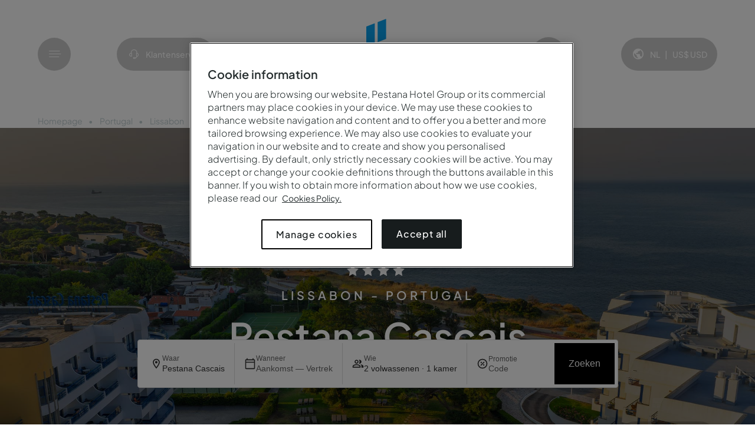

--- FILE ---
content_type: text/html;charset=utf-8
request_url: https://www.pestana.com/nl/hotel/pestana-cascais
body_size: 53902
content:

  <!DOCTYPE HTML>
  
  <html lang="nl-NL" data-page-type="hotel page" data-event="Hotel_click" data-brand="resorts" data-region-code="LISBON" data-template="/conf/pestana/settings/wcm/templates/unit-page" data-template-title="Unit Page" data-unit-id="100378475" data-unit-title="Pestana Cascais" data-unit-price="63" data-unit-category="Ocean &amp; Conference Aparthotel" data-resourcepath="/nl/destinos/europe/portugal/lissabon/pestana-cascais/_jcr_content" data-page-path="/content/pestana/pestana/nl_nl/destinations/europe/portugal/lisbon/pestana-cascais">
      <head>
    <meta charset="UTF-8"/>
    
        <title>Hotel Pestana Cascais | 4 Sterren - Zeezicht | Beste Prijs</title>
    
    
    <meta name="description" content="Pestana Cascais is een 4-sterrenhotel aan de kust van Lissabon, dicht bij vele stranden. Geniet van de SPA, tennis- en padelbanen. Boek nu!"/>
    <meta name="template" content="unit-page"/>
    <meta name="viewport" content="width=device-width, initial-scale=1.0, viewport-fit=cover, minimum-scale=1.0"/>
    <meta name="mobile-web-app-capable" content="yes"/>
    

    
    <script defer="defer" type="text/javascript" src="/.rum/@adobe/helix-rum-js@%5E2/dist/rum-standalone.js"></script>
<link rel="icon" type="image/png" href="/etc.clientlibs/pestana/clientlibs/clientlib-site/resources/favicon.png" sizes="96x96" media="(prefers-color-scheme: light)"/>
    <link rel="icon" type="image/png" href="/etc.clientlibs/pestana/clientlibs/clientlib-site/resources/favicon_white.png" sizes="96x96" media="(prefers-color-scheme: dark)"/>
    <link rel="apple-touch-icon" sizes="180x180" href="/etc.clientlibs/pestana/clientlibs/clientlib-site/resources/apple-touch-icon.png"/>
    <meta name="apple-mobile-web-app-title" content="Pestana"/>
    <link rel="manifest" href="/etc.clientlibs/pestana/clientlibs/clientlib-site/resources/site.webmanifest"/>
    
  
<link rel="canonical" href="https://www.pestana.com/nl/hotel/pestana-cascais"/>
<link rel="alternate" hreflang="pt-pt" href="https://www.pestana.com/pt/hotel/pestana-cascais"/>
<link rel="alternate" hreflang="pt-br" href="https://www.pestana.com/br/hotel/pestana-cascais"/>
<link rel="alternate" hreflang="x-default" href="https://www.pestana.com/en/hotel/pestana-cascais"/>
<link rel="alternate" hreflang="en-gb" href="https://www.pestana.com/uk/hotel/pestana-cascais"/>
<link rel="alternate" hreflang="es-es" href="https://www.pestana.com/es/hotel/pestana-cascais"/>
<link rel="alternate" hreflang="es-ar" href="https://www.pestana.com/ar/hotel/pestana-cascais"/>
<link rel="alternate" hreflang="de-de" href="https://www.pestana.com/de/hotel/pestana-cascais"/>
<link rel="alternate" hreflang="fr-fr" href="https://www.pestana.com/fr/hotel/pestana-cascais"/>
<link rel="alternate" hreflang="nl-nl" href="https://www.pestana.com/nl/hotel/pestana-cascais"/>

<link rel="preload" as="style" href="https://static.mirai.com/core/index.css" onload="this.onload=null;this.rel='stylesheet'"/>
    

    

    
    <link media="all" rel="stylesheet" href="/etc.clientlibs/pestana/clientlibs/clientlib-base.lc-861cb1fca027995762517496a1a13970-lc.min.css" type="text/css">






    

    
        <!-- OneTrust Cookies Consent Notice start for pestana.com -->
        <link rel="preconnect" href="https://cdn.cookielaw.org"/>
        <link rel="dns-prefetch" href="https://cdn.cookielaw.org"/>
        <script type="text/javascript" src="https://cdn.cookielaw.org/consent/8cb87bc8-c91d-401b-8db7-8c965d7428ec/OtAutoBlock.js"></script>
        <script src="https://cdn.cookielaw.org/scripttemplates/otSDKStub.js" type="text/javascript" charset="UTF-8" data-domain-script="8cb87bc8-c91d-401b-8db7-8c965d7428ec"></script>
        <script type="text/javascript"> function OptanonWrapper() { } </script>
        <!-- OneTrust Cookies Consent Notice end for pestana.com -->
    

    
        <script type="text/javascript">
            var ismiraiSearchBarEnabled ='true';
            var currentPagePath = "\/content\/pestana\/pestana\/nl_nl\/destinations\/europe\/portugal\/lisbon\/pestana\u002Dcascais";
            var currentPageTemplate = "unit\u002Dpage";
            var isMiraiTemplate = currentPageTemplate === "mirai-template" ? "true" : "false";
            ismiraiSearchBarEnabled.toLowerCase() === "true" && initIBE();
            function initIBE() {
                    performance.mark('start-IBE');
                    const ibe = document.createElement('script');
                    ibe.src = 'https:\/\/static.mirai.com\/core\/index.js';
                    ibe.type = 'module';
                    ibe.async = true;
                    ibe.setAttribute('importance', 'high');
                    if (isMiraiTemplate === "true") {
                        ibe.setAttribute('data-cookieconsent', 'necessary');
                        ibe.defer = true;
                        ibe.async = false;
                    }
                    ibe.fetchPriority = "high";
                    document.head.appendChild(ibe);
                }
        </script>
    

    <script type="text/javascript">
            var isGoogleAnalyticsEnabled ='true';
            isGoogleAnalyticsEnabled.toLowerCase() === "true" && initGTM();

            function initGTM() {
                (function (w, d, s, l, i) {
                    w[l] = w[l] || []; w[l].push({
                        'gtm.start':
                            new Date().getTime(), event: 'gtm.js'
                    }); var f = d.getElementsByTagName(s)[0],
                        j = d.createElement(s), dl = l != 'dataLayer' ? '&l=' + l : ''; j.async = true; j.src =
                            'https://www.googletagmanager.com/gtm.js?id=' + i + dl; f.parentNode.insertBefore(j, f);
                })(window, document, 'script', 'dataLayer', 'GTM-MKQMNP7X');
            }
    </script>

    

    
    



    
    
    

    

    
    
<script src="/etc.clientlibs/pestana/clientlibs/clientlib-dependencies.lc-d41d8cd98f00b204e9800998ecf8427e-lc.min.js"></script>



    
    
<link rel="stylesheet" href="/etc.clientlibs/pestana/clientlibs/clientlib-dependencies.lc-d41d8cd98f00b204e9800998ecf8427e-lc.min.css" type="text/css">
<link rel="stylesheet" href="/etc.clientlibs/pestana/clientlibs/clientlib-site.lc-2c2a3e0ebf1879cebcc254fd5bff31fa-lc.min.css" type="text/css">



    

    
    
</head>
      <body class="page basicpage unit-page resorts" id="page-4700f8eed6" data-cmp-data-layer-enabled>
            
          <script>
            window.adobeDataLayer = window.adobeDataLayer || [];
            adobeDataLayer.push({
                page: JSON.parse("{\x22page\u002D4700f8eed6\x22:{\x22@type\x22:\x22pestana\/components\/page\x22,\x22repo:modifyDate\x22:\x222026\u002D01\u002D19T13:55:01Z\x22,\x22dc:title\x22:\x22Pestana Cascais\x22,\x22dc:description\x22:\x22Pestana Cascais is een 4\u002Dsterrenhotel aan de kust van Lissabon, dicht bij vele stranden. Geniet van de SPA, tennis\u002D en padelbanen. Boek nu!\x22,\x22xdm:template\x22:\x22\/conf\/pestana\/settings\/wcm\/templates\/unit\u002Dpage\x22,\x22xdm:language\x22:\x22nl\u002DNL\x22,\x22xdm:tags\x22:[],\x22repo:path\x22:\x22\/content\/pestana\/pestana\/nl_nl\/destinations\/europe\/portugal\/lisbon\/pestana\u002Dcascais.html\x22}}"),
                event:'cmp:show',
                eventInfo: {
                    path: 'page.page\u002D4700f8eed6'
                }
            });
          </script>
          <!-- JSON LD -->
          <script type="application/ld+json">
              {"name":"Pestana Hotel Group","url":"https://www.pestana.com","logo":"https://www.pestana.com/content/dam/pestana/logos-and-icons/logos/white/pestana.svg","@context":"https://schema.org","@type":["Organization","Brand"]}
          </script>
          <script type="application/ld+json">
              {"name":"Pestana Cascais","image":"https://www.pestana.com/content/dam/pestana/nl_nl/destinations/portugal/lisbon/pestana-cascais/unit/pestana-cascais.jpg","address":{"streetAddress":"Avenida Manuel Júlio Carvalho e Costa, 115, 2754-518 Cascais","addressRegion":"Lisbon","@type":"PostalAddress"},"telephone":"(+351) 214 825 900","email":"reception.cascais@pestana.com","url":"https://www.pestana.com/nl/hotel/pestana-cascais","priceRange":"Van 63€/Nacht","aggregateRating":{"bestRating":5.0,"ratingValue":4.4,"reviewCount":1829,"@type":"AggregateRating"},"review":[{"author":{"name":"Leigh Micheau","@type":"Person"},"datePublished":"2026-01-01","description":"We arrived December 27th and stayed for new years. We had such a great time and participated in the New Year’s Eve party with our baby girl. We were...","reviewRating":{"bestRating":"5","ratingValue":"5","@type":"Rating"},"@type":"Review"},{"author":{"name":"Mirka","@type":"Person"},"datePublished":"2025-12-29","description":"Lovely staff and Room and breakfast","reviewRating":{"bestRating":"5","ratingValue":"5","@type":"Rating"},"@type":"Review"},{"author":{"name":"USSLReferees","@type":"Person"},"datePublished":"2025-12-17","description":"Bruna is great and very helpful!!!","reviewRating":{"bestRating":"5","ratingValue":"5","@type":"Rating"},"@type":"Review"}],"amenityFeature":[{"name":"Ligbedden en parasols in het zwembadgedeelte","value":true,"@type":"LocationFeatureSpecification"},{"name":"Buitenzwembad","value":true,"@type":"LocationFeatureSpecification"},{"name":"Verwarmd binnenbad","value":true,"@type":"LocationFeatureSpecification"},{"name":"Turks stoombad","value":true,"@type":"LocationFeatureSpecification"},{"name":"Massage salon","value":true,"@type":"LocationFeatureSpecification"},{"name":"Sauna","value":true,"@type":"LocationFeatureSpecification"},{"name":"Gymnasium","value":true,"@type":"LocationFeatureSpecification"},{"name":"Padelbaan","value":true,"@type":"LocationFeatureSpecification"},{"name":"Tennisbaan","value":true,"@type":"LocationFeatureSpecification"},{"name":"Tuinen","value":true,"@type":"LocationFeatureSpecification"},{"name":"Pool bar","value":true,"@type":"LocationFeatureSpecification"},{"name":"Oplaadpunten Elektrische Auto’s","value":true,"@type":"LocationFeatureSpecification"},{"name":"Parkeren","value":true,"@type":"LocationFeatureSpecification"},{"name":"Transfer/shuttle (tegen betaling)","value":true,"@type":"LocationFeatureSpecification"},{"name":"Kapper (betaald)","value":true,"@type":"LocationFeatureSpecification"},{"name":"Press reader app (unlimited access to newspaper, magazines and other digital contents)","value":true,"@type":"LocationFeatureSpecification"},{"name":"24u receptie","value":true,"@type":"LocationFeatureSpecification"},{"name":"Roomservice","value":true,"@type":"LocationFeatureSpecification"},{"name":"Medische Dienst (betaald)","value":true,"@type":"LocationFeatureSpecification"},{"name":"Strijkplank en Strijkijzer (op aanvraag)","value":true,"@type":"LocationFeatureSpecification"},{"name":"Gratis WiFi","value":true,"@type":"LocationFeatureSpecification"}],"@type":["LocalBusiness","Hotel"],"@context":"https://schema.org"}
          </script>
          <script type="application/ld+json">
            {"mainEntity":[{"name":"Zijn er sportvoorzieningen bij Pestana Cascais?","acceptedAnswer":{"text":"Ja, gasten hebben toegang tot een fitnessruimte tijdens hun verblijf.","valid":true,"@type":"Answer"},"valid":true,"@type":"Question"},{"name":"Kan ik parkeren bij Pestana Cascais?","acceptedAnswer":{"text":"Parkeren (beperkt beschikbaar)","valid":true,"@type":"Answer"},"valid":true,"@type":"Question"},{"name":"Heeft Pestana Cascais een zwembad?","acceptedAnswer":{"text":"Ja, dit hotel heeft een buiten- en binnenzwembad.","valid":true,"@type":"Answer"},"valid":true,"@type":"Question"},{"name":"Wat zijn de voordelen van de Pestana Guest Club waarvan ik in Pestana Cascaiskan genieten?","acceptedAnswer":{"text":"<p>Met de Pestana Guest Club kunt u genieten van de volgende voordelen en nog vele andere:</p><p>- Vanaf 10% korting op de waarde van het verblijf<br>- 10% korting op restaurants en bars</p><p><a title=\"Pestana Guest Club - Voordelen en Voorwaarden\" href=\"https://www.pestana.com/nl/algemene-voorwaarden-pestana-guest-club\">Alle voordelen en voorwaarden vindt</a></p>","valid":true,"@type":"Answer"},"valid":true,"@type":"Question"},{"name":"Wat zijn de in- en uitchecktijden van Pestana Cascais?","acceptedAnswer":{"text":"Inchecken bij Pestana Cascais is vanaf 15.00 uur en uitchecken is tot 12.00 uur.","valid":true,"@type":"Answer"},"valid":true,"@type":"Question"},{"name":"Welke eet- en drinkopties zijn beschikbaar bij Pestana Cascais?","acceptedAnswer":{"text":"Pestana Cascais heeft 1 restaurant: Ocean Restaurant.\nHet hotel heeft ook 1 bar: Atlantic Bar.","valid":true,"@type":"Answer"},"valid":true,"@type":"Question"},{"name":"Wat is er te doen bij Pestana Cascais?","acceptedAnswer":{"text":"Pestana Cascais biedt de volgende activiteiten/diensten aan (mogelijk tegen betaling):\n<p>-  Buitenzwembad\n<br>- Binnenzwembad\n<br>- Sauna\n<br>- Turks bad\n<br>- Massagecentrum\n<br>- Wellness Centrum\n<br>- Tennisbaan\n<br>- Lokale rondleidingen","valid":true,"@type":"Answer"},"valid":true,"@type":"Question"},{"name":"Wat voor ontbijt is er bij Pestana Cascais?","acceptedAnswer":{"text":"Tot de ontbijtopties behoort een buffet.","valid":true,"@type":"Answer"},"valid":true,"@type":"Question"},{"name":"Welke populaire attracties liggen er in de buurt van Pestana Cascais?","acceptedAnswer":{"text":"Bezienswaardigheden in de buurt zijn onder andere Boca do Inferno, Cascais Marina en Santa Marta Lighthouse Museum.","valid":true,"@type":"Answer"},"valid":true,"@type":"Question"}],"@context":"https://schema.org","@type":"FAQPage"}
          </script>
          
          
              




              



              
<div class="root container responsivegrid">

    
    <div id="container-a926c2e17e" class="cmp-container">
        


<div class="aem-Grid aem-Grid--12 aem-Grid--default--12 ">
    
    <div class="experiencefragment aem-GridColumn aem-GridColumn--default--12">
<div id="experiencefragment-76fab7226b" class="cmp-experiencefragment cmp-experiencefragment--header">


    
    
    
    <div id="container-9ad21abd5d" class="cmp-container">
        
        <div class="header">

    <header class="root-header container-full">
        <div class="header-left">
            <div class="menu-container">
                <button class="menu-button btn-ic" aria-label="Menu">
                    <span class="icon icon-menu icon-md" aria-hidden="true"></span>
                </button>
                <span class="menu-text">Menu</span>
            </div>
            
            <a href="/nl/klantenservice" class="help-button btn-ic" target="_self" aria-label="helpcentrum">
                <span class="icon icon-help-center icon-md" aria-hidden="true"></span>
                <span class="help-text">Klantenservice</span>
            </a>
        </div>
        <div class="header-center header-logo">
            <a href="/nl">
                
                    <img src="/content/dam/pestana/logos-and-icons/logos/white/resorts.svg" alt=" Logo"/>
                  
            </a>
        </div>
        <div class="header-right">
            
                <div class="my-account-login-popup js-myAccountLoginPopup">


<div class="cmp-my-account-login-popup">
  <button id="my-account-button" type="button" class="cmp-my-account-login-popup__button js-myAccountOpenDialog">
      <span class="icon icon-user-group icon-md btn-ic js-anonymUser hidden"></span>
      <span class="user-initials btn-ic js-userInitials js-loggedUser hidden"></span>
      <span class="js-anonymUser hidden">My account</span>
      <div class="cmp-my-account-login-popup__button__container js-loggedUser hidden">
        <div class="cmp-my-account-login-popup__button__container__welcome-message js-loggedUser hidden">
          Hallo&nbsp;<span class="js-userName"></span>
        </div>
        <div class="cmp-my-account-login-popup__button__container__tier js-tierType" data-bronze-member="Bronzen lid" data-silver-member="Silver lid" data-gold-member="Gold lid" data-diamond-member="Diamond lid" data-staff-member="Staff" data-staffboard-member="Staff board" data-corporate-member="Corporate"></div>
      </div>
  </button>
  <dialog id="account-dialog" class="cmp-my-account-login-popup__dialog">
    <div class="anonymUser js-anonymUser hidden">
    <div class="anonymUser__text-eyebrow text-eyebrow">My account</div>
    <div class="anonymUser__header">
        <div class="anonymUser__header__text">Als u al een account heeft, log dan in op uw Pestana account</div>
        
            <div class="anonymUser__header__anchor button primary">
                <a href="/nl/mijn-account" target="_self" class="js-signInAnchor">Inloggen</a>
            </div>
        
    </div>
    <hr/>
    <div class="anonymUser__footer">
        <div class="anonymUser__footer__text">Heeft u nog geen account?</div>
        <div class="anonymUser__footer__anchor button style-text">
            <a href="/nl/aanmelden" target="_self" class="js-createAccountAnchor">Maak er een aan</a>
        </div>
    </div>
  </div>
    <div class="loggedUser js-loggedUser hidden">
    <div class="loggedUser js-loggedUser hidden">
        <div class="loggedUser__text-eyebrow text-eyebrow">Pestana Guest Club</div>
        <div class="loggedUser__header">
        <div class="loggedUser__header__tier tier-color js-tierType" data-bronze-member="Bronzen lid" data-silver-member="Silver lid" data-gold-member="Gold lid" data-diamond-member="Diamond lid" data-staff-member="Staff" data-staffboard-member="Staff board" data-corporate-member="Corporate">
        </div>
        <div class="loggedUser__header__member-nr"><span>Lidmaatschapsnummer <span class="js-memberNr"></span></span></div>
        </div>
        <hr/>

        
        
            <nav class="loggedUser__nav" aria-labelledby="logged-user-navigation">
                <ul class="loggedUser__nav__list">
                    <a href="/nl/mijn-account" class="loggedUser__nav__list__anchor" target="_self">Overview</a>
                
                    <a href="/nl/mijn-account/toekomstige-reserveringen" class="loggedUser__nav__list__anchor" target="_self">Mijn reserveringen</a>
                
                    <a href="/nl/mijn-account/wishlist" class="loggedUser__nav__list__anchor" target="_self">Favorietenlijst</a>
                </ul>
            </nav>
        
        
        <hr/>
        <div class="loggedUser__footer">
        <div class="button style-text">
            <a class="btn-text js-logOut" href="/nl_nl/_jcr_content.logout" target="_self">Uitloggen</a>
        </div>
        </div>
    </div>
</div>
  </dialog>
</div>

<template id="template-my-account-modal">
    <aside id="my-account-modal" class="cmp-logged-user-modal aside-modal">
      <div id="close-my-account-modal" class="aside-modal__btn-close">
          <span class="icon icon-close icon-md"></span>
      </div>
      <div class="aside-modal-container js-aside-modal-container">
        <div class="aside-modal__row">
              <div class="anonymUser js-anonymUser hidden">
                <div class="anonymUser__text-eyebrow text-eyebrow">My account</div>
                <div class="anonymUser__header">
                    <div class="anonymUser__header__text">Als u al een account heeft, log dan in op uw Pestana account</div>
                    
                        <div class="anonymUser__header__anchor button primary">
                            <a href="/nl/mijn-account" target="_self" class="js-signInAnchor">Inloggen</a>
                        </div>
                    
                </div>
                <hr/>
                <div class="anonymUser__footer">
                    <div class="anonymUser__footer__text">Heeft u nog geen account?</div>
                    <div class="anonymUser__footer__anchor button style-text">
                        <a href="/nl/aanmelden" target="_self" class="js-createAccountAnchor">Maak er een aan</a>
                    </div>
                </div>
              </div>
              <div class="loggedUser js-loggedUser hidden">
                <div class="loggedUser__text-eyebrow text-eyebrow">Pestana Guest Club</div>
                <div class="loggedUser__header">
                  <div class="loggedUser__header__tier tier-color js-tierType" data-bronze-member="Bronzen lid" data-silver-member="Silver lid" data-gold-member="Gold lid" data-diamond-member="Diamond lid" data-staff-member="Staff" data-corporate-member="Corporate">
                  </div>
                  <div class="loggedUser__header__member-nr"><span>Lidmaatschapsnummer<span class="js-memberNr"></span></span></div>
                </div>
                <hr/>

                
                  
                      <nav class="loggedUser__nav" aria-labelledby="logged-user-navigation">
                          <div class="loggedUser__nav__title text-eyebrow">My account</div>
                          <ul class="loggedUser__nav__list">
                            <li>
                              <a href="/nl/mijn-account" class="loggedUser__nav__list__anchor" target="_self">Overview</a>
                            </li>
                          
                            <li>
                              <a href="/nl/mijn-account/toekomstige-reserveringen" class="loggedUser__nav__list__anchor" target="_self">Mijn reserveringen</a>
                            </li>
                          
                            <li>
                              <a href="/nl/mijn-account/wishlist" class="loggedUser__nav__list__anchor" target="_self">Favorietenlijst</a>
                            </li>
                          </ul>
                      </nav>
                  
                
                <hr/>
                <div class="loggedUser__footer">
                  <div class="button style-text">
                    <a class="btn-text js-logOut" href="/nl_nl/_jcr_content.logout" target="_self">Uitloggen</a>
                  </div>
                </div>
              </div>
        </div>
    </div>
  </aside>
</template>

</div>

            
            <button id="openLanguageCurrencyModalHeader" class="js-openLanguageCurrencyModal language-button btn-ic">
                <span class="icon icon-world icon-md" aria-hidden="true"></span>
                <span class="language-currency">
                    <span id="languageCurrencyLang" class="language-currency_lang">NL</span>
                    <span class="language-currency_separator">|</span>
                    <span class="language-currency_curr">
                        <span id="languageCurrencyCurrSymbol" class="language-currency_curr-symbol"></span>
                        <span id="languageCurrencyCurrText" class="language-currency_curr-text"></span>
                    </span>
                </span>
            </button>
        </div>
        <div class="mobile-help-btn-wrapper">
            <button type="button" class="my-account-button btn-ic js-myAccountOpenModal" aria-label="My account">
                <span class="icon icon-user-group icon-md" aria-hidden="true"></span>
                <span class="my-account-text">My account</span>
            </button>
            <a href="/nl/klantenservice" class="help-button btn-ic" target="_self" aria-label="helpcentrum">
                <span class="icon icon-help-center icon-md" aria-hidden="true"></span>
                <span class="help-text hidden">Klantenservice</span>
            </a>
        </div>
    </header>
    

</div>
<div class="navigation">

<div class="navigation-wrapper">
  <div id="btnCloseMenu">
    <div class="js-closeMenu">
      <span class="icon icon-close icon-md"></span>
    </div>
    <button class="js-openLanguageCurrencyModal language-button btn-ic">
      <span class="icon icon-world icon-md" aria-hidden="true"></span>
      <span class="language-currency">
          <span id="languageCurrencyLang" class="language-currency_lang">NL</span>
          <span class="language-currency_separator">|</span>
          <span class="language-currency_curr">
              <span id="languageCurrencyCurrSymbol" class="language-currency_curr-symbol"></span>
              <span id="languageCurrencyCurrText" class="language-currency_curr-text"></span>
          </span>
      </span>
    </button>
  </div> 
  <nav id="navigation-95001a7998" class="cmp-navigation" itemscope itemtype="http://schema.org/SiteNavigationElement" data-cmp-data-layer="{&#34;navigation-95001a7998&#34;:{&#34;@type&#34;:&#34;pestana/components/navigation&#34;,&#34;repo:modifyDate&#34;:&#34;2025-10-27T09:19:25Z&#34;}}" data-explore-portugal="Ontdek Portugal" data-explore-text="Verkennen" data-panel-header-enabled="true" data-panel-header-text="Bekijk alle hotels" data-panel-header-link="/nl/hotel" role="navigation">
  <ul class="cmp-navigation__group">
    
  <li class="cmp-navigation__item cmp-navigation__item--level-0 cmp-navigation__item--active">
    
  
    <a class="cmp-navigation__item-link" href="/nl/hotel">Bestemmingen
      <span class="icon icon-chevron-right icon-md"></span>
    </a>

    
  <ul class="cmp-navigation__group">
    
  <li class="cmp-navigation__item cmp-navigation__item--level-1 cmp-navigation__item--active">
    
  
    <a class="cmp-navigation__item-link" href="/nl/hotel">Europa
      
    </a>

    
  <ul class="cmp-navigation__group">
    
  <li class="cmp-navigation__item cmp-navigation__item--level-2 cmp-navigation__item--active">
    
  
    <a class="cmp-navigation__item-link" href="/nl/portugal">Portugal
      
    </a>

    
  <ul class="cmp-navigation__group">
    
  <li class="cmp-navigation__item cmp-navigation__item--level-3">
    
  
    
      <img class="featured-image lazy" data-src="/content/dam/pestana/pt_pt/destinations/portugal/north-of-portugal/north-of-portugal-page/region-north-portugal.menu.672.2100.jpg" style="display: none;" alt="Descubra a oferta de hotéis do Pestana Hotel Group no Norte, um tesouro de paisagens verdes e cidades históricas" title="Ponte sobre o Rio "/>
    
  
    <a class="cmp-navigation__item-link" href="/nl/portugal/noord-portugal">Noorden van Portugal
      
    </a>

    
  </li>

  
    
  <li class="cmp-navigation__item cmp-navigation__item--level-3">
    
  
    
      <img class="featured-image lazy" data-src="/content/dam/pestana/pt_pt/destinations/portugal/porto/porto-page/region-porto.menu.672.2100.jpg" style="display: none;" alt="Descubra a oferta de hotéis do Pestana Hotel Group no Porto, e encante-se com as vistas deslumbrantes da Ribeira do Porto" title="Ribeira do Porto"/>
    
  
    <a class="cmp-navigation__item-link" href="/nl/portugal/porto">Porto
      
    </a>

    
  <ul class="cmp-navigation__group">
    
  <li class="cmp-navigation__item cmp-navigation__item--level-4">
    
  
    <a class="cmp-navigation__item-link" href="/nl/hotel/pestana-douro">Pestana Douro Riverside
      
    </a>

    
  <ul class="cmp-navigation__group">
    
  <li class="cmp-navigation__item cmp-navigation__item--level-5">
    
  
    <a class="cmp-navigation__item-link" href="/nl/hotel/pestana-douro/galerie">Gallery
      
    </a>

    
  </li>

  </ul>

  </li>

  
    
  <li class="cmp-navigation__item cmp-navigation__item--level-4">
    
  
    <a class="cmp-navigation__item-link" href="/nl/hotel/freixo-palace">Pestana Palácio do Freixo
      
    </a>

    
  <ul class="cmp-navigation__group">
    
  <li class="cmp-navigation__item cmp-navigation__item--level-5">
    
  
    <a class="cmp-navigation__item-link" href="/nl/hotel/freixo-palace/galerie">Gallery
      
    </a>

    
  </li>

  </ul>

  </li>

  
    
  <li class="cmp-navigation__item cmp-navigation__item--level-4">
    
  
    <a class="cmp-navigation__item-link" href="/nl/hotel/pestana-porto-brasileira">Pestana Porto - A Brasileira
      
    </a>

    
  <ul class="cmp-navigation__group">
    
  <li class="cmp-navigation__item cmp-navigation__item--level-5">
    
  
    <a class="cmp-navigation__item-link" href="/nl/hotel/pestana-porto-brasileira/galerie">Gallery
      
    </a>

    
  </li>

  </ul>

  </li>

  
    
  <li class="cmp-navigation__item cmp-navigation__item--level-4">
    
  
    <a class="cmp-navigation__item-link" href="/nl/hotel/pestana-porto">Pestana Vintage Porto
      
    </a>

    
  <ul class="cmp-navigation__group">
    
  <li class="cmp-navigation__item cmp-navigation__item--level-5">
    
  
    <a class="cmp-navigation__item-link" href="/nl/hotel/pestana-porto/galerie">Gallery
      
    </a>

    
  </li>

  </ul>

  </li>

  </ul>

  </li>

  
    
  <li class="cmp-navigation__item cmp-navigation__item--level-3">
    
  
    
      <img class="featured-image lazy" data-src="/content/dam/pestana/pt_pt/destinations/portugal/centre-of-portugal/centre-of-portugal-page/region-center-portugal.menu.672.2100.jpg" style="display: none;" alt="Passeio nos históricos barcos moliceiros pelos canais de Aveiro em Portugal" title="Barcos Moliceiros, Aveiro"/>
    
  
    <a class="cmp-navigation__item-link" href="/nl/portugal/hart-portugal">Midden-Portugal
      
    </a>

    
  </li>

  
    
  <li class="cmp-navigation__item cmp-navigation__item--level-3 cmp-navigation__item--active">
    
  
    <a class="cmp-navigation__item-link" href="/nl/portugal/lissabon">Lissabon
      
    </a>

    
  <ul class="cmp-navigation__group">
    
  <li class="cmp-navigation__item cmp-navigation__item--level-4">
    
  
    <a class="cmp-navigation__item-link" href="/nl/hotel/pestana-cr7-lisboa">Pestana CR7 Lisboa
      
    </a>

    
  <ul class="cmp-navigation__group">
    
  <li class="cmp-navigation__item cmp-navigation__item--level-5">
    
  
    <a class="cmp-navigation__item-link" href="/nl/hotel/pestana-cr7-lisboa/galerie">Gallery
      
    </a>

    
  </li>

  </ul>

  </li>

  
    
  <li class="cmp-navigation__item cmp-navigation__item--level-4">
    
  
    <a class="cmp-navigation__item-link" href="/nl/hotel/fortress-cascais">Pestana Cidadela Cascais
      
    </a>

    
  <ul class="cmp-navigation__group">
    
  <li class="cmp-navigation__item cmp-navigation__item--level-5">
    
  
    <a class="cmp-navigation__item-link" href="/nl/hotel/fortress-cascais/galerie">Gallery
      
    </a>

    
  </li>

  </ul>

  </li>

  
    
  <li class="cmp-navigation__item cmp-navigation__item--level-4 cmp-navigation__item--active">
    
  
    <a aria-current="page" class="cmp-navigation__item-link" href="/nl/hotel/pestana-cascais">Pestana Cascais
      
    </a>

    
  <ul class="cmp-navigation__group">
    
  <li class="cmp-navigation__item cmp-navigation__item--level-5">
    
  
    <a class="cmp-navigation__item-link" href="/nl/hotel/pestana-cascais/galerie">Gallery
      
    </a>

    
  </li>

  </ul>

  </li>

  
    
  <li class="cmp-navigation__item cmp-navigation__item--level-4">
    
  
    <a class="cmp-navigation__item-link" href="/nl/hotel/pestana-lisboa-vintage">Pestana Lisboa Vintage
      
    </a>

    
  <ul class="cmp-navigation__group">
    
  <li class="cmp-navigation__item cmp-navigation__item--level-5">
    
  
    <a class="cmp-navigation__item-link" href="/nl/hotel/pestana-lisboa-vintage/galerie">Gallery
      
    </a>

    
  </li>

  </ul>

  </li>

  
    
  <li class="cmp-navigation__item cmp-navigation__item--level-4">
    
  
    <a class="cmp-navigation__item-link" href="/nl/hotel/pestana-palace">Pestana Palace Lisboa
      
    </a>

    
  <ul class="cmp-navigation__group">
    
  <li class="cmp-navigation__item cmp-navigation__item--level-5">
    
  
    <a class="cmp-navigation__item-link" href="/nl/hotel/pestana-palace/galerie">Gallery
      
    </a>

    
  </li>

  </ul>

  </li>

  
    
  <li class="cmp-navigation__item cmp-navigation__item--level-4">
    
  
    <a class="cmp-navigation__item-link" href="/nl/hotel/pestana-rua-augusta-lisboa">Pestana Rua Augusta Lisboa
      
    </a>

    
  <ul class="cmp-navigation__group">
    
  <li class="cmp-navigation__item cmp-navigation__item--level-5">
    
  
    <a class="cmp-navigation__item-link" href="/nl/hotel/pestana-rua-augusta-lisboa/galerie">Gallery
      
    </a>

    
  </li>

  </ul>

  </li>

  
    
  <li class="cmp-navigation__item cmp-navigation__item--level-4">
    
  
    <a class="cmp-navigation__item-link" href="/nl/hotel/pestana-sintra">Pestana Sintra Golf
      
    </a>

    
  <ul class="cmp-navigation__group">
    
  <li class="cmp-navigation__item cmp-navigation__item--level-5">
    
  
    <a class="cmp-navigation__item-link" href="/nl/hotel/pestana-sintra/galerie">Gallery
      
    </a>

    
  </li>

  </ul>

  </li>

  </ul>

  </li>

  
    
  <li class="cmp-navigation__item cmp-navigation__item--level-3">
    
  
    
      <img class="featured-image lazy" data-src="/content/dam/pestana/pt_pt/destinations/portugal/alentejo/alentejo-page/region-alentejo.menu.672.2100.jpg" style="display: none;" alt="Vista aérea da vila histórica de Monsaraz, no Alentejo, com destaque para o castelo no topo da colina" title="Vila de Monsaraz, Alentejo"/>
    
  
    <a class="cmp-navigation__item-link" href="/nl/portugal/alentejo">Alentejo
      
    </a>

    
  <ul class="cmp-navigation__group">
    
  <li class="cmp-navigation__item cmp-navigation__item--level-4">
    
  
    <a class="cmp-navigation__item-link" href="/nl/hotel/pestana-troia">Pestana Tróia Eco Resort
      
    </a>

    
  <ul class="cmp-navigation__group">
    
  <li class="cmp-navigation__item cmp-navigation__item--level-5">
    
  
    <a class="cmp-navigation__item-link" href="/nl/hotel/pestana-troia/galerie">Gallery
      
    </a>

    
  </li>

  </ul>

  </li>

  
    
  <li class="cmp-navigation__item cmp-navigation__item--level-4">
    
  
    <a class="cmp-navigation__item-link" href="/nl/hotel/pestana-comporta-village-residences">Pestana Comporta Village Residences
      
    </a>

    
  <ul class="cmp-navigation__group">
    
  <li class="cmp-navigation__item cmp-navigation__item--level-5">
    
  
    <a class="cmp-navigation__item-link" href="/nl/hotel/pestana-comporta-village-residences/galerie">Galeria
      
    </a>

    
  </li>

  </ul>

  </li>

  </ul>

  </li>

  
    
  <li class="cmp-navigation__item cmp-navigation__item--level-3">
    
  
    
      <img class="featured-image lazy" data-src="/content/dam/pestana/pt_pt/destinations/portugal/algarve/algarve-page/region-algarve.menu.672.2100.jpg" style="display: none;" alt="Descubra a oferta de hotéis do Pestana Hotel Group no Algarve, uma região conhecida pelas suas praias deslumbrantes" title="Falésia no Algarve"/>
    
  
    <a class="cmp-navigation__item-link" href="/nl/portugal/algarve">Algarve
      
    </a>

    
  <ul class="cmp-navigation__group">
    
  <li class="cmp-navigation__item cmp-navigation__item--level-4">
    
  
    <a class="cmp-navigation__item-link" href="/nl/hotel/pestana-residences-alvor-atlantico">Pestana Alvor Atlântico
      
    </a>

    
  <ul class="cmp-navigation__group">
    
  <li class="cmp-navigation__item cmp-navigation__item--level-5">
    
  
    <a class="cmp-navigation__item-link" href="/nl/hotel/pestana-residences-alvor-atlantico/galerie">Gallery
      
    </a>

    
  </li>

  </ul>

  </li>

  
    
  <li class="cmp-navigation__item cmp-navigation__item--level-4">
    
  
    <a class="cmp-navigation__item-link" href="/nl/hotel/pestana-alvor-beach-villas">Pestana Alvor Beach Villas
      
    </a>

    
  <ul class="cmp-navigation__group">
    
  <li class="cmp-navigation__item cmp-navigation__item--level-5">
    
  
    <a class="cmp-navigation__item-link" href="/nl/hotel/pestana-alvor-beach-villas/galerie">Gallery
      
    </a>

    
  </li>

  </ul>

  </li>

  
    
  <li class="cmp-navigation__item cmp-navigation__item--level-4">
    
  
    <a class="cmp-navigation__item-link" href="/nl/hotel/pestana-blue-alvor-beach">Pestana Blue Alvor Beach
      
    </a>

    
  <ul class="cmp-navigation__group">
    
  <li class="cmp-navigation__item cmp-navigation__item--level-5">
    
  
    <a class="cmp-navigation__item-link" href="/nl/hotel/pestana-blue-alvor-beach/galerie">Gallery
      
    </a>

    
  </li>

  </ul>

  </li>

  
    
  <li class="cmp-navigation__item cmp-navigation__item--level-4">
    
  
    <a class="cmp-navigation__item-link" href="/nl/hotel/pestana-carvoeiro">Pestana Carvoeiro Golfe
      
    </a>

    
  <ul class="cmp-navigation__group">
    
  <li class="cmp-navigation__item cmp-navigation__item--level-5">
    
  
    <a class="cmp-navigation__item-link" href="/nl/hotel/pestana-carvoeiro/galerie">Gallery
      
    </a>

    
  </li>

  </ul>

  </li>

  
    
  <li class="cmp-navigation__item cmp-navigation__item--level-4">
    
  
    <a class="cmp-navigation__item-link" href="/nl/hotel/pestana-dom-joao">Pestana Dom João II
      
    </a>

    
  <ul class="cmp-navigation__group">
    
  <li class="cmp-navigation__item cmp-navigation__item--level-5">
    
  
    <a class="cmp-navigation__item-link" href="/nl/hotel/pestana-dom-joao/galerie">Gallery
      
    </a>

    
  </li>

  </ul>

  </li>

  
    
  <li class="cmp-navigation__item cmp-navigation__item--level-4">
    
  
    <a class="cmp-navigation__item-link" href="/nl/hotel/pestana-gramacho-residences">Pestana Gramacho Residences
      
    </a>

    
  <ul class="cmp-navigation__group">
    
  <li class="cmp-navigation__item cmp-navigation__item--level-5">
    
  
    <a class="cmp-navigation__item-link" href="/nl/hotel/pestana-gramacho-residences/galerie">Gallery
      
    </a>

    
  </li>

  </ul>

  </li>

  
    
  <li class="cmp-navigation__item cmp-navigation__item--level-4">
    
  
    <a class="cmp-navigation__item-link" href="/nl/hotel/pestana-alvor-south-beach">Pestana Alvor South Beach
      
    </a>

    
  <ul class="cmp-navigation__group">
    
  <li class="cmp-navigation__item cmp-navigation__item--level-5">
    
  
    <a class="cmp-navigation__item-link" href="/nl/hotel/pestana-alvor-south-beach/galerie">Gallery
      
    </a>

    
  </li>

  </ul>

  </li>

  
    
  <li class="cmp-navigation__item cmp-navigation__item--level-4">
    
  
    <a class="cmp-navigation__item-link" href="/nl/hotel/pestana-palm-gardens">Pestana Palm Gardens
      
    </a>

    
  <ul class="cmp-navigation__group">
    
  <li class="cmp-navigation__item cmp-navigation__item--level-5">
    
  
    <a class="cmp-navigation__item-link" href="/nl/hotel/pestana-palm-gardens/galerie">Gallery
      
    </a>

    
  </li>

  </ul>

  </li>

  
    
  <li class="cmp-navigation__item cmp-navigation__item--level-4">
    
  
    <a class="cmp-navigation__item-link" href="/nl/hotel/pestana-viking">Pestana Viking
      
    </a>

    
  <ul class="cmp-navigation__group">
    
  <li class="cmp-navigation__item cmp-navigation__item--level-5">
    
  
    <a class="cmp-navigation__item-link" href="/nl/hotel/pestana-viking/galerie">Gallery
      
    </a>

    
  </li>

  </ul>

  </li>

  
    
  <li class="cmp-navigation__item cmp-navigation__item--level-4">
    
  
    <a class="cmp-navigation__item-link" href="/nl/hotel/pestana-vila-sol">Pestana Vila Sol
      
    </a>

    
  <ul class="cmp-navigation__group">
    
  <li class="cmp-navigation__item cmp-navigation__item--level-5">
    
  
    <a class="cmp-navigation__item-link" href="/nl/hotel/pestana-vila-sol/galerie">Gallery
      
    </a>

    
  </li>

  </ul>

  </li>

  
    
  <li class="cmp-navigation__item cmp-navigation__item--level-4">
    
  
    <a class="cmp-navigation__item-link" href="/nl/hotel/pestana-alvor-praia">Pestana Alvor Praia
      
    </a>

    
  <ul class="cmp-navigation__group">
    
  <li class="cmp-navigation__item cmp-navigation__item--level-5">
    
  
    <a class="cmp-navigation__item-link" href="/nl/hotel/pestana-alvor-praia/galerie">Gallery
      
    </a>

    
  </li>

  </ul>

  </li>

  
    
  <li class="cmp-navigation__item cmp-navigation__item--level-4">
    
  
    <a class="cmp-navigation__item-link" href="/nl/hotel/pestana-alvor-park">Pestana Alvor Park
      
    </a>

    
  <ul class="cmp-navigation__group">
    
  <li class="cmp-navigation__item cmp-navigation__item--level-5">
    
  
    <a class="cmp-navigation__item-link" href="/nl/hotel/pestana-alvor-park/galerie">Gallery
      
    </a>

    
  </li>

  </ul>

  </li>

  
    
  <li class="cmp-navigation__item cmp-navigation__item--level-4">
    
  
    <a class="cmp-navigation__item-link" href="/nl/hotel/pestana-valley-nature-village">Pestana Valley Nature Village
      
    </a>

    
  <ul class="cmp-navigation__group">
    
  <li class="cmp-navigation__item cmp-navigation__item--level-5">
    
  
    <a class="cmp-navigation__item-link" href="/nl/hotel/pestana-valley-nature-village/galerie">Galerie
      
    </a>

    
  </li>

  </ul>

  </li>

  </ul>

  </li>

  
    
  <li class="cmp-navigation__item cmp-navigation__item--level-3">
    
  
    
      <img class="featured-image lazy" data-src="/content/dam/pestana/pt_pt/destinations/portugal/madeira/madeira-page/region-madeira.menu.672.2100.jpg" style="display: none;" alt="Vista aérea da cidade do Funchal, na Madeira, com áreas urbanas densas e montanhas ao fundo" title="Vista da cidade do Funchal, na Madeira"/>
    
  
    <a class="cmp-navigation__item-link" href="/nl/portugal/madeira">Madeira
      
    </a>

    
  <ul class="cmp-navigation__group">
    
  <li class="cmp-navigation__item cmp-navigation__item--level-4">
    
  
    <a class="cmp-navigation__item-link" href="/nl/hotel/pestana-carlton-madeira">Pestana Carlton Madeira
      
    </a>

    
  <ul class="cmp-navigation__group">
    
  <li class="cmp-navigation__item cmp-navigation__item--level-5">
    
  
    <a class="cmp-navigation__item-link" href="/nl/hotel/pestana-carlton-madeira/galerie">Gallery
      
    </a>

    
  </li>

  </ul>

  </li>

  
    
  <li class="cmp-navigation__item cmp-navigation__item--level-4">
    
  
    <a class="cmp-navigation__item-link" href="/nl/hotel/pestana-cr7-funchal">Pestana CR7 Funchal
      
    </a>

    
  <ul class="cmp-navigation__group">
    
  <li class="cmp-navigation__item cmp-navigation__item--level-5">
    
  
    <a class="cmp-navigation__item-link" href="/nl/hotel/pestana-cr7-funchal/galerie">Gallery
      
    </a>

    
  </li>

  </ul>

  </li>

  
    
  <li class="cmp-navigation__item cmp-navigation__item--level-4">
    
  
    <a class="cmp-navigation__item-link" href="/nl/hotel/pestana-casino-park">Pestana Casino Park
      
    </a>

    
  <ul class="cmp-navigation__group">
    
  <li class="cmp-navigation__item cmp-navigation__item--level-5">
    
  
    <a class="cmp-navigation__item-link" href="/nl/hotel/pestana-casino-park/galerie">Gallery
      
    </a>

    
  </li>

  </ul>

  </li>

  
    
  <li class="cmp-navigation__item cmp-navigation__item--level-4">
    
  
    <a class="cmp-navigation__item-link" href="/nl/hotel/quinta-arco">Pestana Quinta do Arco
      
    </a>

    
  <ul class="cmp-navigation__group">
    
  <li class="cmp-navigation__item cmp-navigation__item--level-5">
    
  
    <a class="cmp-navigation__item-link" href="/nl/hotel/quinta-arco/galerie">Gallery
      
    </a>

    
  </li>

  </ul>

  </li>

  
    
  <li class="cmp-navigation__item cmp-navigation__item--level-4">
    
  
    <a class="cmp-navigation__item-link" href="/nl/hotel/pestana-fisherman-madeira">Pestana Fisherman Village
      
    </a>

    
  <ul class="cmp-navigation__group">
    
  <li class="cmp-navigation__item cmp-navigation__item--level-5">
    
  
    <a class="cmp-navigation__item-link" href="/nl/hotel/pestana-fisherman-madeira/galerie">Gallery
      
    </a>

    
  </li>

  </ul>

  </li>

  
    
  <li class="cmp-navigation__item cmp-navigation__item--level-4">
    
  
    <a class="cmp-navigation__item-link" href="/nl/hotel/pestana-madeira-beach-club">Pestana Madeira Beach Club
      
    </a>

    
  <ul class="cmp-navigation__group">
    
  <li class="cmp-navigation__item cmp-navigation__item--level-5">
    
  
    <a class="cmp-navigation__item-link" href="/nl/hotel/pestana-madeira-beach-club/galerie">Gallery
      
    </a>

    
  </li>

  </ul>

  </li>

  
    
  <li class="cmp-navigation__item cmp-navigation__item--level-4">
    
  
    <a class="cmp-navigation__item-link" href="/nl/hotel/pestana-miramar-madeira">Pestana Miramar
      
    </a>

    
  <ul class="cmp-navigation__group">
    
  <li class="cmp-navigation__item cmp-navigation__item--level-5">
    
  
    <a class="cmp-navigation__item-link" href="/nl/hotel/pestana-miramar-madeira/galerie">Gallery
      
    </a>

    
  </li>

  </ul>

  </li>

  
    
  <li class="cmp-navigation__item cmp-navigation__item--level-4">
    
  
    <a class="cmp-navigation__item-link" href="/nl/hotel/pestana-ocean-bay">Pestana Ocean Bay
      
    </a>

    
  <ul class="cmp-navigation__group">
    
  <li class="cmp-navigation__item cmp-navigation__item--level-5">
    
  
    <a class="cmp-navigation__item-link" href="/nl/hotel/pestana-ocean-bay/galerie">Gallery
      
    </a>

    
  </li>

  </ul>

  </li>

  
    
  <li class="cmp-navigation__item cmp-navigation__item--level-4">
    
  
    <a class="cmp-navigation__item-link" href="/nl/hotel/pestana-casino-studios">Pestana Casino Studios
      
    </a>

    
  <ul class="cmp-navigation__group">
    
  <li class="cmp-navigation__item cmp-navigation__item--level-5">
    
  
    <a class="cmp-navigation__item-link" href="/nl/hotel/pestana-casino-studios/galerie">Gallery
      
    </a>

    
  </li>

  </ul>

  </li>

  
    
  <li class="cmp-navigation__item cmp-navigation__item--level-4">
    
  
    <a class="cmp-navigation__item-link" href="/nl/hotel/pestana-royal">Pestana Royal All Inclusive
      
    </a>

    
  <ul class="cmp-navigation__group">
    
  <li class="cmp-navigation__item cmp-navigation__item--level-5">
    
  
    <a class="cmp-navigation__item-link" href="/nl/hotel/pestana-royal/galerie">Gallery
      
    </a>

    
  </li>

  </ul>

  </li>

  
    
  <li class="cmp-navigation__item cmp-navigation__item--level-4">
    
  
    <a class="cmp-navigation__item-link" href="/nl/hotel/pestana-vila-lido-madeira">Pestana Vila Lido Madeira
      
    </a>

    
  <ul class="cmp-navigation__group">
    
  <li class="cmp-navigation__item cmp-navigation__item--level-5">
    
  
    <a class="cmp-navigation__item-link" href="/nl/hotel/pestana-vila-lido-madeira/galerie">Gallery
      
    </a>

    
  </li>

  </ul>

  </li>

  
    
  <li class="cmp-navigation__item cmp-navigation__item--level-4">
    
  
    <a class="cmp-navigation__item-link" href="/nl/hotel/pestana-village">Pestana Village
      
    </a>

    
  <ul class="cmp-navigation__group">
    
  <li class="cmp-navigation__item cmp-navigation__item--level-5">
    
  
    <a class="cmp-navigation__item-link" href="/nl/hotel/pestana-village/galerie">Gallery
      
    </a>

    
  </li>

  </ul>

  </li>

  
    
  <li class="cmp-navigation__item cmp-navigation__item--level-4">
    
  
    <a class="cmp-navigation__item-link" href="/nl/hotel/pestana-grand">Pestana Grand
      
    </a>

    
  <ul class="cmp-navigation__group">
    
  <li class="cmp-navigation__item cmp-navigation__item--level-5">
    
  
    <a class="cmp-navigation__item-link" href="/nl/hotel/pestana-grand/galerie">Gallery
      
    </a>

    
  </li>

  </ul>

  </li>

  
    
  <li class="cmp-navigation__item cmp-navigation__item--level-4">
    
  
    <a class="cmp-navigation__item-link" href="/nl/hotel/pestana-promenade">Pestana Promenade
      
    </a>

    
  <ul class="cmp-navigation__group">
    
  <li class="cmp-navigation__item cmp-navigation__item--level-5">
    
  
    <a class="cmp-navigation__item-link" href="/nl/hotel/pestana-promenade/galerie">Gallery
      
    </a>

    
  </li>

  </ul>

  </li>

  
    
  <li class="cmp-navigation__item cmp-navigation__item--level-4">
    
  
    <a class="cmp-navigation__item-link" href="/nl/hotel/pestana-quinta-perestrello">Pestana Quinta Perestrello
      
    </a>

    
  <ul class="cmp-navigation__group">
    
  <li class="cmp-navigation__item cmp-navigation__item--level-5">
    
  
    <a class="cmp-navigation__item-link" href="/nl/hotel/pestana-quinta-perestrello/galerie">Gallery
      
    </a>

    
  </li>

  </ul>

  </li>

  </ul>

  </li>

  
    
  <li class="cmp-navigation__item cmp-navigation__item--level-3">
    
  
    
      <img class="featured-image lazy" data-src="/content/dam/pestana/pt_pt/destinations/portugal/porto-santo/porto-santo-page/region-porto-santo.menu.672.2100.jpg" style="display: none;" alt="Descubra a oferta de hotéis do Pestana Hotel Group em Porto Santo, e desfrute das praias de areia dourada e águas cristalinas" title="Praia em Porto Santo"/>
    
  
    <a class="cmp-navigation__item-link" href="/nl/portugal/porto-santo">Porto Santo
      
    </a>

    
  <ul class="cmp-navigation__group">
    
  <li class="cmp-navigation__item cmp-navigation__item--level-4">
    
  
    <a class="cmp-navigation__item-link" href="/nl/hotel/pestana-porto-santo">Pestana Porto Santo All Inclusive
      
    </a>

    
  <ul class="cmp-navigation__group">
    
  <li class="cmp-navigation__item cmp-navigation__item--level-5">
    
  
    <a class="cmp-navigation__item-link" href="/nl/hotel/pestana-porto-santo/galerie">Gallery
      
    </a>

    
  </li>

  </ul>

  </li>

  
    
  <li class="cmp-navigation__item cmp-navigation__item--level-4">
    
  
    <a class="cmp-navigation__item-link" href="/nl/hotel/pestana-dunas-porto-santo">Pestana Dunas Porto Santo All Inclusive
      
    </a>

    
  <ul class="cmp-navigation__group">
    
  <li class="cmp-navigation__item cmp-navigation__item--level-5">
    
  
    <a class="cmp-navigation__item-link" href="/nl/hotel/pestana-dunas-porto-santo/galerie">Galerie
      
    </a>

    
  </li>

  </ul>

  </li>

  </ul>

  </li>

  
    
  <li class="cmp-navigation__item cmp-navigation__item--level-3">
    
  
    
      <img class="featured-image lazy" data-src="/content/dam/pestana/pt_pt/destinations/portugal/azores/azores-page/region-azores.menu.672.2100.jpg" style="display: none;" alt="Descubra a oferta de hotéis do Pestana Hotel Group nos Açores, uma região cheia de natureza onde pode fazer caminhadas" title="Lagoa das Sete Cidades, São Miguel"/>
    
  
    <a class="cmp-navigation__item-link" href="/nl/portugal/azoren">Azoren
      
    </a>

    
  <ul class="cmp-navigation__group">
    
  <li class="cmp-navigation__item cmp-navigation__item--level-4">
    
  
    <a class="cmp-navigation__item-link" href="/nl/hotel/pestana-bahia-praia">Pestana Bahia Praia
      
    </a>

    
  <ul class="cmp-navigation__group">
    
  <li class="cmp-navigation__item cmp-navigation__item--level-5">
    
  
    <a class="cmp-navigation__item-link" href="/nl/hotel/pestana-bahia-praia/galerie">Gallery
      
    </a>

    
  </li>

  </ul>

  </li>

  </ul>

  </li>

  </ul>

  </li>

  
    
  <li class="cmp-navigation__item cmp-navigation__item--level-2">
    
  
    
      <img class="featured-image lazy" data-src="/content/dam/pestana/pt_pt/destinations/spain/spain-page/discover-pestana-spain.jpg" style="display: none;" alt="Descubra Espanha e explore a beleza da sua arquitetura em locais centrais, a cultura rica e gastronomia tradicional" title="Parque Güell, Barcelona"/>
    
  
    <a class="cmp-navigation__item-link" href="/nl/spanje">Spanje
      
    </a>

    
  <ul class="cmp-navigation__group">
    
  <li class="cmp-navigation__item cmp-navigation__item--level-3">
    
  
    
      <img class="featured-image lazy" data-src="/content/dam/pestana/pt_pt/destinations/spain/barcelona/barcelona-page/spain-barcelona-menu.jpg" style="display: none;" alt="Descubra a oferta de hotéis do Pestana Hotel Group em Barcelona, uma região conhecida pela sua arquitetura deslumbrante" title="Vista sobre Barcelona"/>
    
  
    <a class="cmp-navigation__item-link" href="/nl/spanje/barcelona">Barcelona
      
    </a>

    
  <ul class="cmp-navigation__group">
    
  <li class="cmp-navigation__item cmp-navigation__item--level-4">
    
  
    <a class="cmp-navigation__item-link" href="/nl/hotel/pestana-arena-barcelona">Pestana Arena Barcelona
      
    </a>

    
  <ul class="cmp-navigation__group">
    
  <li class="cmp-navigation__item cmp-navigation__item--level-5">
    
  
    <a class="cmp-navigation__item-link" href="/nl/hotel/pestana-arena-barcelona/galerie">Galeria
      
    </a>

    
  </li>

  </ul>

  </li>

  </ul>

  </li>

  
    
  <li class="cmp-navigation__item cmp-navigation__item--level-3">
    
  
    
      <img class="featured-image lazy" data-src="/content/dam/pestana/pt_pt/destinations/spain/madrid/madrid-page/region-madrid.menu.672.2100.jpg" style="display: none;" alt="Descubra a oferta de hotéis do Pestana Hotel Group em Madrid, uma cidade vibrante quer de dia quer de noite" title="Plaza Mayor no centro histórico de Madrid"/>
    
  
    <a class="cmp-navigation__item-link" href="/nl/spanje/madrid">Madrid
      
    </a>

    
  <ul class="cmp-navigation__group">
    
  <li class="cmp-navigation__item cmp-navigation__item--level-4">
    
  
    <a class="cmp-navigation__item-link" href="/nl/hotel/pestana-madrid-gran-via">Pestana CR7 Gran Vía
      
    </a>

    
  <ul class="cmp-navigation__group">
    
  <li class="cmp-navigation__item cmp-navigation__item--level-5">
    
  
    <a class="cmp-navigation__item-link" href="/nl/hotel/pestana-madrid-gran-via/galerie">Galeria
      
    </a>

    
  </li>

  </ul>

  </li>

  
    
  <li class="cmp-navigation__item cmp-navigation__item--level-4">
    
  
    <a class="cmp-navigation__item-link" href="/nl/hotel/pestana-madrid-plaza-mayor">Pestana Plaza Mayor Madrid
      
    </a>

    
  <ul class="cmp-navigation__group">
    
  <li class="cmp-navigation__item cmp-navigation__item--level-5">
    
  
    <a class="cmp-navigation__item-link" href="/nl/hotel/pestana-madrid-plaza-mayor/galerie">Galeria
      
    </a>

    
  </li>

  </ul>

  </li>

  </ul>

  </li>

  </ul>

  </li>

  
    
  <li class="cmp-navigation__item cmp-navigation__item--level-2">
    
  
    
      <img class="featured-image lazy" data-src="/content/dam/pestana/pt_pt/destinations/germany/germany-page/discover-pestana-germany.card.jpg" style="display: none;" alt="Descubra a Alemanha, e explore marcos históricos, museus de renome e a vida cultural de Berlim" title="Catedral de Berlim"/>
    
  
    <a class="cmp-navigation__item-link" href="/nl/duitsland">Duitsland
      
    </a>

    
  <ul class="cmp-navigation__group">
    
  <li class="cmp-navigation__item cmp-navigation__item--level-3">
    
  
    
      <img class="featured-image lazy" data-src="/content/dam/pestana/pt_pt/destinations/germany/berlin/berlin-page/region-berlin.menu.672.2100.jpg" style="display: none;" alt="Descubra a oferta de hotéis do Pestana Hotel Group em Berlim, uma cidade vibrante e histórica, conhecida pela sua cultura" title="Vista sobre Berlim"/>
    
  
    <a class="cmp-navigation__item-link" href="/nl/duitsland/berlijn">Berlijn
      
    </a>

    
  <ul class="cmp-navigation__group">
    
  <li class="cmp-navigation__item cmp-navigation__item--level-4">
    
  
    <a class="cmp-navigation__item-link" href="/nl/hotel/pestana-berlin">Pestana Berlin Tiergarten
      
    </a>

    
  <ul class="cmp-navigation__group">
    
  <li class="cmp-navigation__item cmp-navigation__item--level-5">
    
  
    <a class="cmp-navigation__item-link" href="/nl/hotel/pestana-berlin/galerie">Galeria
      
    </a>

    
  </li>

  </ul>

  </li>

  </ul>

  </li>

  </ul>

  </li>

  
    
  <li class="cmp-navigation__item cmp-navigation__item--level-2">
    
  
    
      <img class="featured-image lazy" data-src="/content/dam/pestana/pt_pt/destinations/united-kingdom/uk-page/discover-pestana-united-kingdom.card.jpg" style="display: none;" alt="Descubra o Reino Unido, e explore as suas famosas atrações como o Big Ben e o Palácio de Westminster em Londres" title="Londres, Reino Unido"/>
    
  
    <a class="cmp-navigation__item-link" href="/nl/verenigd-koninkrijk">Verenigd Koninkrijk
      
    </a>

    
  <ul class="cmp-navigation__group">
    
  <li class="cmp-navigation__item cmp-navigation__item--level-3">
    
  
    
      <img class="featured-image lazy" data-src="/content/dam/pestana/pt_pt/destinations/united-kingdom/london/london-page/region-london.menu.672.2100.jpg" style="display: none;" alt="Descubra a oferta de hotéis do Pestana Hotel Group em Londres, uma cidade vibrante onde pode explorar marcos históricos" title="Cidade de Londres"/>
    
  
    <a class="cmp-navigation__item-link" href="/nl/verenigd-koninkrijk/londen">Londen
      
    </a>

    
  <ul class="cmp-navigation__group">
    
  <li class="cmp-navigation__item cmp-navigation__item--level-4">
    
  
    <a class="cmp-navigation__item-link" href="/nl/hotel/pestana-chelsea-bridge">Pestana Chelsea Bridge
      
    </a>

    
  <ul class="cmp-navigation__group">
    
  <li class="cmp-navigation__item cmp-navigation__item--level-5">
    
  
    <a class="cmp-navigation__item-link" href="/nl/hotel/pestana-chelsea-bridge/galerie">Galeria
      
    </a>

    
  </li>

  </ul>

  </li>

  </ul>

  </li>

  </ul>

  </li>

  
    
  <li class="cmp-navigation__item cmp-navigation__item--level-2">
    
  
    
      <img class="featured-image lazy" data-src="/content/dam/pestana/pt_pt/destinations/the-netherlands/the-netherlands-page/discover-pestana-netherlands.card.jpg" style="display: none;" alt="Descubra a Holanda, e explore a beleza dos canais de Amsterdão, bem como os edifícios típicos imponentes" title="Canal em Amsterdão, Holanda"/>
    
  
    <a class="cmp-navigation__item-link" href="/nl/nederland">Nederland
      
    </a>

    
  <ul class="cmp-navigation__group">
    
  <li class="cmp-navigation__item cmp-navigation__item--level-3">
    
  
    
      <img class="featured-image lazy" data-src="/content/dam/pestana/pt_pt/destinations/the-netherlands/amsterdam/amsterdam-page/region-amsterdam.menu.672.2100.jpg" style="display: none;" alt="Descubra a oferta de hotéis do Pestana Hotel Group em Amsterdão, uma região conhecida pelos seus canais pitorescos e história" title="Canal de Amsterdão"/>
    
  
    <a class="cmp-navigation__item-link" href="/nl/nederland/amsterdam">Amsterdam
      
    </a>

    
  <ul class="cmp-navigation__group">
    
  <li class="cmp-navigation__item cmp-navigation__item--level-4">
    
  
    <a class="cmp-navigation__item-link" href="/nl/hotel/pestana-amsterdam-riverside">Pestana Amsterdam Riverside
      
    </a>

    
  <ul class="cmp-navigation__group">
    
  <li class="cmp-navigation__item cmp-navigation__item--level-5">
    
  
    <a class="cmp-navigation__item-link" href="/nl/hotel/pestana-amsterdam-riverside/galerie">Galeria
      
    </a>

    
  </li>

  </ul>

  </li>

  </ul>

  </li>

  </ul>

  </li>

  
    
  <li class="cmp-navigation__item cmp-navigation__item--level-2">
    
  
    
      <img class="featured-image lazy" data-src="/content/dam/pestana/nl_nl/destinations/belgium/belgium-page/discover-pestana-belgium.card.jpg" style="display: none;" alt="Ontdek hotels in België en bezoek de Grote Markt, met zijn iconische historische gebouwen" title="Hotels in België – Grote Markt"/>
    
  
    <a class="cmp-navigation__item-link" href="/nl/belgie">België
      
    </a>

    
  <ul class="cmp-navigation__group">
    
  <li class="cmp-navigation__item cmp-navigation__item--level-3">
    
  
    
      <img class="featured-image lazy" data-src="/content/dam/pestana/pt_pt/destinations/belgium/brussels/brussels-page/region-brussels.menu.672.2100.jpg" style="display: none;" alt="Descubra a oferta de hotéis do Pestana Hotel Group em Bruxelas, e visite a sua praça principal, a Grand-Place" title="Grand-Place em Bruxelas"/>
    
  
    <a class="cmp-navigation__item-link" href="/nl/belgie/brussel">Brussel
      
    </a>

    
  </li>

  </ul>

  </li>

  </ul>

  </li>

  
    
  <li class="cmp-navigation__item cmp-navigation__item--level-1">
    
  
    <a class="cmp-navigation__item-link" href="/nl/hotel">Noord-Amerika
      
    </a>

    
  <ul class="cmp-navigation__group">
    
  <li class="cmp-navigation__item cmp-navigation__item--level-2">
    
  
    
      <img class="featured-image lazy" data-src="/content/dam/pestana/pt_pt/destinations/usa/usa-page/discover-pestana-usa.card.jpg" style="display: none;" alt="Descubra os EUA, e desfrute das melhores vistas para a cidade e para o Empire State Building em Nova Iorque" title="Empire State Building, Nova Iorque"/>
    
  
    <a class="cmp-navigation__item-link" href="/nl/verenigde-staten-amerika">Verenigde Staten
      
    </a>

    
  <ul class="cmp-navigation__group">
    
  <li class="cmp-navigation__item cmp-navigation__item--level-3">
    
  
    
      <img class="featured-image lazy" data-src="/content/dam/pestana/pt_pt/destinations/usa/miami/miami-page/region-miami.menu.672.2100.jpg" style="display: none;" alt="Descubra a oferta de hotéis do Pestana Hotel Group em Miami, e encante-se com as suas praias deslumbrantes e cultura diversa" title="Litoral de Miami Beach"/>
    
  
    <a class="cmp-navigation__item-link" href="/nl/verenigde-staten-amerika/miami">Miami
      
    </a>

    
  <ul class="cmp-navigation__group">
    
  <li class="cmp-navigation__item cmp-navigation__item--level-4">
    
  
    <a class="cmp-navigation__item-link" href="/nl/hotel/pestana-south-beach">Pestana Miami South Beach
      
    </a>

    
  <ul class="cmp-navigation__group">
    
  <li class="cmp-navigation__item cmp-navigation__item--level-5">
    
  
    <a class="cmp-navigation__item-link" href="/nl/hotel/pestana-south-beach/galerie">Gallery
      
    </a>

    
  </li>

  </ul>

  </li>

  </ul>

  </li>

  
    
  <li class="cmp-navigation__item cmp-navigation__item--level-3">
    
  
    
      <img class="featured-image lazy" data-src="/content/dam/pestana/pt_pt/destinations/usa/new-york/new-york-page/region-new-york.menu.672.2100.jpg" style="display: none;" alt="Descubra a oferta de hotéis do Pestana Hotel Group em Nova Iorque, onde os sonhos se tornam realidade na cidade que não dorme" title="Empire State Building, Manhanttan"/>
    
  
    <a class="cmp-navigation__item-link" href="/nl/verenigde-staten-amerika/new-york">New York
      
    </a>

    
  <ul class="cmp-navigation__group">
    
  <li class="cmp-navigation__item cmp-navigation__item--level-4">
    
  
    <a class="cmp-navigation__item-link" href="/nl/hotel/pestana-cr7-times-square">Pestana CR7 Times Square
      
    </a>

    
  <ul class="cmp-navigation__group">
    
  <li class="cmp-navigation__item cmp-navigation__item--level-5">
    
  
    <a class="cmp-navigation__item-link" href="/nl/hotel/pestana-cr7-times-square/galerie">Gallery
      
    </a>

    
  </li>

  </ul>

  </li>

  
    
  <li class="cmp-navigation__item cmp-navigation__item--level-4">
    
  
    <a class="cmp-navigation__item-link" href="/nl/hotel/pestana-park-avenue">Pestana Park Avenue
      
    </a>

    
  <ul class="cmp-navigation__group">
    
  <li class="cmp-navigation__item cmp-navigation__item--level-5">
    
  
    <a class="cmp-navigation__item-link" href="/nl/hotel/pestana-park-avenue/galerie">Gallery
      
    </a>

    
  </li>

  </ul>

  </li>

  </ul>

  </li>

  
    
  <li class="cmp-navigation__item cmp-navigation__item--level-3">
    
  
    
      <img class="featured-image lazy" data-src="/content/dam/pestana/pt_pt/destinations/usa/orlando/orlando-page/region-orlando.menu.672.2100.jpg" style="display: none;" alt="Descubra a oferta de hotéis do Pestana Hotel Group em Orlando, onde encontra parques temáticos e paisagens deslumbrantes" title="Orlando ao Pôr do Sol"/>
    
  
    <a class="cmp-navigation__item-link" href="/nl/verenigde-staten-amerika/orlando">Orlando
      
    </a>

    
  <ul class="cmp-navigation__group">
    
  <li class="cmp-navigation__item cmp-navigation__item--level-4">
    
  
    <a class="cmp-navigation__item-link" href="/nl/hotel/pestana-orlando">Pestana Orlando Suites Lake Buena Vista
      
    </a>

    
  <ul class="cmp-navigation__group">
    
  <li class="cmp-navigation__item cmp-navigation__item--level-5">
    
  
    <a class="cmp-navigation__item-link" href="/nl/hotel/pestana-orlando/galerie">Gallery
      
    </a>

    
  </li>

  </ul>

  </li>

  </ul>

  </li>

  </ul>

  </li>

  </ul>

  </li>

  
    
  <li class="cmp-navigation__item cmp-navigation__item--level-1">
    
  
    <a class="cmp-navigation__item-link" href="/nl/hotel">Zuid-Amerika
      
    </a>

    
  <ul class="cmp-navigation__group">
    
  <li class="cmp-navigation__item cmp-navigation__item--level-2">
    
  
    
      <img class="featured-image lazy" data-src="/content/dam/pestana/pt_pt/destinations/brazil/brazil-page/discover-pestana-brazil.card.jpg" style="display: none;" alt="Descubra o Brasil, e aproveite as praias de areia branca e águas cristalinas, e explore a cidade do Rio" title="Rio de Janeiro, Brasil"/>
    
  
    <a class="cmp-navigation__item-link" href="/nl/brazilie">Brazilië
      
    </a>

    
  <ul class="cmp-navigation__group">
    
  <li class="cmp-navigation__item cmp-navigation__item--level-3">
    
  
    
      <img class="featured-image lazy" data-src="/content/dam/pestana/pt_pt/destinations/brazil/rio-de-janeiro/rio-de-janeiro-page/region-rio-de-janeiro.menu.672.2100.jpg" style="display: none;" alt="Descubra a oferta de hotéis do Pestana Hotel Group no Rio de Janeiro, um destino onde a natureza e a cultura se abraçam" title="Cristo Redentor, Rio de Janeiro"/>
    
  
    <a class="cmp-navigation__item-link" href="/nl/brazilie/rio-janeiro">Rio de Janeiro
      
    </a>

    
  <ul class="cmp-navigation__group">
    
  <li class="cmp-navigation__item cmp-navigation__item--level-4">
    
  
    <a class="cmp-navigation__item-link" href="/nl/hotel/pestana-rio">Pestana Rio Atlântica
      
    </a>

    
  <ul class="cmp-navigation__group">
    
  <li class="cmp-navigation__item cmp-navigation__item--level-5">
    
  
    <a class="cmp-navigation__item-link" href="/nl/hotel/pestana-rio/galerie">Gallery
      
    </a>

    
  </li>

  </ul>

  </li>

  </ul>

  </li>

  
    
  <li class="cmp-navigation__item cmp-navigation__item--level-3">
    
  
    
      <img class="featured-image lazy" data-src="/content/dam/pestana/pt_pt/destinations/brazil/sao-paulo/sao-paulo-page/region-sao-paulo.menu.672.2100.jpg" style="display: none;" alt="Descubra a oferta de hotéis do Pestana Hotel Group em São Paulo, onde a cultura, a gastronomia e a arte se encontram" title="Ponte Estaida, São Paulo"/>
    
  
    <a class="cmp-navigation__item-link" href="/nl/brazilie/sao-paulo">Sao Paulo
      
    </a>

    
  <ul class="cmp-navigation__group">
    
  <li class="cmp-navigation__item cmp-navigation__item--level-4">
    
  
    <a class="cmp-navigation__item-link" href="/nl/hotel/pestana-sao-paulo">Pestana São Paulo
      
    </a>

    
  <ul class="cmp-navigation__group">
    
  <li class="cmp-navigation__item cmp-navigation__item--level-5">
    
  
    <a class="cmp-navigation__item-link" href="/nl/hotel/pestana-sao-paulo/galerie">Gallery
      
    </a>

    
  </li>

  </ul>

  </li>

  </ul>

  </li>

  
    
  <li class="cmp-navigation__item cmp-navigation__item--level-3">
    
  
    
      <img class="featured-image lazy" data-src="/content/dam/pestana/pt_pt/destinations/brazil/curitiba/curitiba-page/region-curitiba.menu.672.2100.jpg" style="display: none;" alt="Descubra a oferta de hotéis do Pestana Hotel Group em Curitiba, e fique no Bairro Batel a 15 min de carro do Jardim Botânico" title="Vista sobre a Cidade de Curitiba"/>
    
  
    <a class="cmp-navigation__item-link" href="/nl/brazilie/curitiba">Curitiba
      
    </a>

    
  <ul class="cmp-navigation__group">
    
  <li class="cmp-navigation__item cmp-navigation__item--level-4">
    
  
    <a class="cmp-navigation__item-link" href="/nl/hotel/pestana-curitiba">Pestana Curitiba
      
    </a>

    
  <ul class="cmp-navigation__group">
    
  <li class="cmp-navigation__item cmp-navigation__item--level-5">
    
  
    <a class="cmp-navigation__item-link" href="/nl/hotel/pestana-curitiba/galerie">Gallery
      
    </a>

    
  </li>

  </ul>

  </li>

  </ul>

  </li>

  </ul>

  </li>

  
    
  <li class="cmp-navigation__item cmp-navigation__item--level-2">
    
  
    
      <img class="featured-image lazy" data-src="/content/dam/pestana/pt_pt/destinations/argentina/argentina-page/discover-pestana-argentina.jpg" style="display: none;" alt="Descubra a Argentina, e explore os edifícios históricos e modernos e a vida cultural de Buenos Aires" title="Avenida 9 de Julho, Buenos Aires"/>
    
  
    <a class="cmp-navigation__item-link" href="/nl/argentinie">Argentinië
      
    </a>

    
  <ul class="cmp-navigation__group">
    
  <li class="cmp-navigation__item cmp-navigation__item--level-3">
    
  
    
      <img class="featured-image lazy" data-src="/content/dam/pestana/pt_pt/destinations/argentina/buenos-aires/buenos-aires-page/region-buenos-aires.menu.672.2100.jpg" style="display: none;" alt="Paisagem urbana de Buenos Aires com o bairro portuário de Puerto Madero, com edifícios altos e um rio Prata" title="Cidade de Buenos Aires"/>
    
  
    <a class="cmp-navigation__item-link" href="/nl/argentinie/buenos-aires">Buenos Aires
      
    </a>

    
  <ul class="cmp-navigation__group">
    
  <li class="cmp-navigation__item cmp-navigation__item--level-4">
    
  
    <a class="cmp-navigation__item-link" href="/nl/hotel/pestana-buenos-aires">Pestana Buenos Aires
      
    </a>

    
  <ul class="cmp-navigation__group">
    
  <li class="cmp-navigation__item cmp-navigation__item--level-5">
    
  
    <a class="cmp-navigation__item-link" href="/nl/hotel/pestana-buenos-aires/galerie">Gallery
      
    </a>

    
  </li>

  </ul>

  </li>

  </ul>

  </li>

  </ul>

  </li>

  
    
  <li class="cmp-navigation__item cmp-navigation__item--level-2">
    
  
    
      <img class="featured-image lazy" data-src="/content/dam/pestana/pt_pt/destinations/venezuela/venezuela-page/discover-pestana-venezuela.card.jpg" style="display: none;" alt="Descubra a Venezuela, um país repleto de beleza natural e cultura vibrante, com edíficos altos e montanhas verdejantes" title="Caracas, Venezuela"/>
    
  
    <a class="cmp-navigation__item-link" href="/nl/venezuela">Venezuela
      
    </a>

    
  <ul class="cmp-navigation__group">
    
  <li class="cmp-navigation__item cmp-navigation__item--level-3">
    
  
    
      <img class="featured-image lazy" data-src="/content/dam/pestana/pt_pt/destinations/venezuela/caracas/caracas-page/region-caracas.menu.672.2100.jpg" style="display: none;" alt="Descubra a oferta de hotéis do Pestana Hotel Group em Caracas, conhecida pelas suas paisagens montanhosas e cultura" title="Cidade de Caracas"/>
    
  
    <a class="cmp-navigation__item-link" href="/nl/venezuela/caracas">Caracas
      
    </a>

    
  <ul class="cmp-navigation__group">
    
  <li class="cmp-navigation__item cmp-navigation__item--level-4">
    
  
    <a class="cmp-navigation__item-link" href="/nl/hotel/pestana-caracas">Pestana Caracas
      
    </a>

    
  <ul class="cmp-navigation__group">
    
  <li class="cmp-navigation__item cmp-navigation__item--level-5">
    
  
    <a class="cmp-navigation__item-link" href="/nl/hotel/pestana-caracas/galerie">Gallery
      
    </a>

    
  </li>

  </ul>

  </li>

  </ul>

  </li>

  </ul>

  </li>

  </ul>

  </li>

  
    
  <li class="cmp-navigation__item cmp-navigation__item--level-1">
    
  
    <a class="cmp-navigation__item-link" href="/nl/hotel">Afrika
      
    </a>

    
  <ul class="cmp-navigation__group">
    
  <li class="cmp-navigation__item cmp-navigation__item--level-2">
    
  
    
      <img class="featured-image lazy" data-src="/content/dam/pestana/pt_pt/destinations/south-africa/south-africa-page/discover-pestana-south-africa.card.jpg" style="display: none;" alt="Descubra a África do Sul, e explore o Parque Nacional do Kruger, onde pode ver animais no seu habitat natural" title="Reino animal no Parque Nacional do Kruger, na África do Sul"/>
    
  
    <a class="cmp-navigation__item-link" href="/nl/zuid-afrika">Zuid-Afrika
      
    </a>

    
  <ul class="cmp-navigation__group">
    
  <li class="cmp-navigation__item cmp-navigation__item--level-3">
    
  
    
      <img class="featured-image lazy" data-src="/content/dam/pestana/pt_pt/destinations/south-africa/kruger-park/kruger-park-page/region-kruger-park.menu.672.2100.jpg" style="display: none;" alt="Descubra a oferta de hotéis do Pestana Hotel Group no Kruger Park, aventure-se num safari e descanse num resort de 4 estrelas" title="Girafas e zebras no Kruger Park"/>
    
  
    <a class="cmp-navigation__item-link" href="/nl/zuid-afrika/kruger-park">Kruger Park
      
    </a>

    
  <ul class="cmp-navigation__group">
    
  <li class="cmp-navigation__item cmp-navigation__item--level-4">
    
  
    <a class="cmp-navigation__item-link" href="/nl/hotel/pestana-kruger-lodge">Pestana Kruger Lodge
      
    </a>

    
  <ul class="cmp-navigation__group">
    
  <li class="cmp-navigation__item cmp-navigation__item--level-5">
    
  
    <a class="cmp-navigation__item-link" href="/nl/hotel/pestana-kruger-lodge/galerie">Gallery
      
    </a>

    
  </li>

  </ul>

  </li>

  </ul>

  </li>

  </ul>

  </li>

  
    
  <li class="cmp-navigation__item cmp-navigation__item--level-2">
    
  
    
      <img class="featured-image lazy" data-src="/content/dam/pestana/pt_pt/destinations/cape-vert/cape-vert-page/discover-pestana-cabo-verde.card.jpg" style="display: none;" alt="Descubra Cabo Verde, e explore as praias de areia branca e águas cristalinas, enquanto convive com a população local" title="Boa Vista, Cabo Verde"/>
    
  
    <a class="cmp-navigation__item-link" href="/nl/kaapverdie">Kaapverdië
      
    </a>

    
  <ul class="cmp-navigation__group">
    
  <li class="cmp-navigation__item cmp-navigation__item--level-3">
    
  
    
      <img class="featured-image lazy" data-src="/content/dam/pestana/pt_pt/destinations/cape-vert/praia/praia-page/region-praia.menu.672.2100.jpg" style="display: none;" alt="Descubra a oferta de hotéis do Pestana Hotel Group na Cidade da Praia, fique num resort central e aproveite a capital" title="Vista aérea sobre a Cidade da Praia em Cabo Verde"/>
    
  
    <a class="cmp-navigation__item-link" href="/nl/kaapverdie/praia">Praia
      
    </a>

    
  <ul class="cmp-navigation__group">
    
  <li class="cmp-navigation__item cmp-navigation__item--level-4">
    
  
    <a class="cmp-navigation__item-link" href="/nl/hotel/pestana-tropico">Pestana Tropico
      
    </a>

    
  <ul class="cmp-navigation__group">
    
  <li class="cmp-navigation__item cmp-navigation__item--level-5">
    
  
    <a class="cmp-navigation__item-link" href="/nl/hotel/pestana-tropico/galerie">Gallery
      
    </a>

    
  </li>

  </ul>

  </li>

  </ul>

  </li>

  </ul>

  </li>

  
    
  <li class="cmp-navigation__item cmp-navigation__item--level-2">
    
  
    
      <img class="featured-image lazy" data-src="/content/dam/pestana/pt_pt/destinations/sao-tome-and-principe/sao-tome-and-principe-page/discover-pestana-sao-tome.jpg" style="display: none;" alt="Descubra São Tomé e Príncipe, e aproveite para relaxar nas praias de areia dourada rodeadas por vegetação" title="São Tomé e Príncipe"/>
    
  
    <a class="cmp-navigation__item-link" href="/nl/sao-tome-principe">São Tomé en Principe
      
    </a>

    
  <ul class="cmp-navigation__group">
    
  <li class="cmp-navigation__item cmp-navigation__item--level-3">
    
  
    
      <img class="featured-image lazy" data-src="/content/dam/pestana/pt_pt/destinations/sao-tome-and-principe/sao-tome/sao-tome-page/region-sao-tome.menu.672.2100.jpg" style="display: none;" alt="Descubra a oferta de hotéis do Pestana Hotel Group em São Tomé, um paraíso tropical de praias intocadas e rica biodiversidade" title="Praia Paradisíaca de São Tomé"/>
    
  
    <a class="cmp-navigation__item-link" href="/nl/sao-tome-principe/sao-tome">São Tomé
      
    </a>

    
  <ul class="cmp-navigation__group">
    
  <li class="cmp-navigation__item cmp-navigation__item--level-4">
    
  
    <a class="cmp-navigation__item-link" href="/nl/hotel/pestana-sao-tome">Pestana São Tomé
      
    </a>

    
  <ul class="cmp-navigation__group">
    
  <li class="cmp-navigation__item cmp-navigation__item--level-5">
    
  
    <a class="cmp-navigation__item-link" href="/nl/hotel/pestana-sao-tome/galerie">Gallery
      
    </a>

    
  </li>

  </ul>

  </li>

  
    
  <li class="cmp-navigation__item cmp-navigation__item--level-4">
    
  
    <a class="cmp-navigation__item-link" href="/nl/hotel/pestana-equador">Pestana Equador Ilheu das Rolas
      
    </a>

    
  <ul class="cmp-navigation__group">
    
  <li class="cmp-navigation__item cmp-navigation__item--level-5">
    
  
    <a class="cmp-navigation__item-link" href="/nl/hotel/pestana-equador/galerie">Gallery
      
    </a>

    
  </li>

  </ul>

  </li>

  
    
  <li class="cmp-navigation__item cmp-navigation__item--level-4">
    
  
    <a class="cmp-navigation__item-link" href="/nl/hotel/miramar-by-pestana">Pestana Miramar São Tomé
      
    </a>

    
  <ul class="cmp-navigation__group">
    
  <li class="cmp-navigation__item cmp-navigation__item--level-5">
    
  
    <a class="cmp-navigation__item-link" href="/nl/hotel/miramar-by-pestana/galerie">Gallery
      
    </a>

    
  </li>

  </ul>

  </li>

  </ul>

  </li>

  </ul>

  </li>

  
    
  <li class="cmp-navigation__item cmp-navigation__item--level-2">
    
  
    
      <img class="featured-image lazy" data-src="/content/dam/pestana/pt_pt/destinations/mozambique/mozambique-page/discover-pestana-mozambique.card.jpg" style="display: none;" alt="Descubra Moçambique, e explore a beleza natural das baías com praias de areira branca e águas cristalinas" title="Baía em Moçambique"/>
    
  
    <a class="cmp-navigation__item-link" href="/nl/mozambique">Mozambique
      
    </a>

    
  <ul class="cmp-navigation__group">
    
  <li class="cmp-navigation__item cmp-navigation__item--level-3">
    
  
    
      <img class="featured-image lazy" data-src="/content/dam/pestana/pt_pt/destinations/mozambique/maputo/maputo-page/region-maputo.menu.672.2100.jpg" style="display: none;" alt="Descubra a oferta de hotéis do Pestana Hotel Group em Maputo, uma cidade junta ao mar, com prédios e zonas verdes" title="Vista aérea sobre a cidade de Maputo em Moçambique"/>
    
  
    <a class="cmp-navigation__item-link" href="/nl/mozambique/maputo">Maputo
      
    </a>

    
  <ul class="cmp-navigation__group">
    
  <li class="cmp-navigation__item cmp-navigation__item--level-4">
    
  
    <a class="cmp-navigation__item-link" href="/nl/hotel/pestana-rovuma">Pestana Rovuma
      
    </a>

    
  <ul class="cmp-navigation__group">
    
  <li class="cmp-navigation__item cmp-navigation__item--level-5">
    
  
    <a class="cmp-navigation__item-link" href="/nl/hotel/pestana-rovuma/galerie">Gallery
      
    </a>

    
  </li>

  </ul>

  </li>

  </ul>

  </li>

  
    
  <li class="cmp-navigation__item cmp-navigation__item--level-3">
    
  
    
      <img class="featured-image lazy" data-src="/content/dam/pestana/pt_pt/destinations/mozambique/bazaruto/bazaruto-page/region-bazaruto.menu.672.2100.jpg" style="display: none;" alt="Descubra a oferta de hotéis do Pestana Hotel Group no Bazaruto, um arquipélago paradisíaco, famoso pelas suas praias" title="Vista sobre Bazaruto"/>
    
  
    <a class="cmp-navigation__item-link" href="/nl/mozambique/bazaruto">Bazaruto
      
    </a>

    
  <ul class="cmp-navigation__group">
    
  <li class="cmp-navigation__item cmp-navigation__item--level-4">
    
  
    <a class="cmp-navigation__item-link" href="/nl/hotel/pestana-bazaruto-lodge">Pestana Bazaruto Lodge
      
    </a>

    
  <ul class="cmp-navigation__group">
    
  <li class="cmp-navigation__item cmp-navigation__item--level-5">
    
  
    <a class="cmp-navigation__item-link" href="/nl/hotel/pestana-bazaruto-lodge/galerie">Gallery
      
    </a>

    
  </li>

  </ul>

  </li>

  </ul>

  </li>

  </ul>

  </li>

  
    
  <li class="cmp-navigation__item cmp-navigation__item--level-2">
    
  
    
      <img class="featured-image lazy" data-src="/content/dam/pestana/pt_pt/destinations/morocco/morocco-page/discover-pestana-morocco.card.jpg" style="display: none;" alt="Descubra Marrocos, e explore o deserto do Saara montado num camelo em excursão com um guia da região" title="Deserto do Saara, Marrocos"/>
    
  
    <a class="cmp-navigation__item-link" href="/nl/marokko">Marokko
      
    </a>

    
  <ul class="cmp-navigation__group">
    
  <li class="cmp-navigation__item cmp-navigation__item--level-3">
    
  
    
      <img class="featured-image lazy" data-src="/content/dam/pestana/pt_pt/destinations/morocco/casablanca/casablanca-page/region-casablanca.menu.672.2100.jpg" style="display: none;" alt="Descubra a oferta de hotéis do Pestana Hotel Group em Casablanca, uma cidade junto à praia, em Marrocos" title="Vista da cidade de Casablanca"/>
    
  
    <a class="cmp-navigation__item-link" href="/nl/marokko/casablanca">Casablanca
      
    </a>

    
  <ul class="cmp-navigation__group">
    
  <li class="cmp-navigation__item cmp-navigation__item--level-4">
    
  
    <a class="cmp-navigation__item-link" href="/nl/hotel/pestana-casablanca">Pestana Casablanca
      
    </a>

    
  <ul class="cmp-navigation__group">
    
  <li class="cmp-navigation__item cmp-navigation__item--level-5">
    
  
    <a class="cmp-navigation__item-link" href="/nl/hotel/pestana-casablanca/galerie">Gallery
      
    </a>

    
  </li>

  </ul>

  </li>

  </ul>

  </li>

  
    
  <li class="cmp-navigation__item cmp-navigation__item--level-3">
    
  
    
      <img class="featured-image lazy" data-src="/content/dam/pestana/pt_pt/destinations/morocco/tanger/tangier-page/region-tangier.menu.672.2100.jpg" style="display: none;" alt="Descubra a oferta de hotéis do Pestana Hotel Group em Marraquexe, uma cidade com um centro histórico muito vibrante" title="Cidade de Tânger "/>
    
  
    <a class="cmp-navigation__item-link" href="/nl/marokko/tanger">Tanger
      
    </a>

    
  <ul class="cmp-navigation__group">
    
  <li class="cmp-navigation__item cmp-navigation__item--level-4">
    
  
    <a class="cmp-navigation__item-link" href="/nl/hotel/pestana-tanger">Pestana Tanger City Center
      
    </a>

    
  <ul class="cmp-navigation__group">
    
  <li class="cmp-navigation__item cmp-navigation__item--level-5">
    
  
    <a class="cmp-navigation__item-link" href="/nl/hotel/pestana-tanger/galerie">Gallery
      
    </a>

    
  </li>

  </ul>

  </li>

  </ul>

  </li>

  
    
  <li class="cmp-navigation__item cmp-navigation__item--level-3">
    
  
    
      <img class="featured-image lazy" data-src="/content/dam/pestana/pt_pt/destinations/morocco/marrakech/marrakech-page/region-marrakech.menu.672.2100.jpg" style="display: none;" alt="Descubra a oferta de hotéis do Pestana Hotel Group em Marraquexe, uma cidade com um centro histórico muito vibrante" title="Vista de cima centro histórico de Marraquexe"/>
    
  
    <a class="cmp-navigation__item-link" href="/nl/marokko/marrakech">Marrakesh
      
    </a>

    
  <ul class="cmp-navigation__group">
    
  <li class="cmp-navigation__item cmp-navigation__item--level-4">
    
  
    <a class="cmp-navigation__item-link" href="/nl/hotel/pestana-cr7-marrakech">Pestana Cr7 Marrakech
      
    </a>

    
  <ul class="cmp-navigation__group">
    
  <li class="cmp-navigation__item cmp-navigation__item--level-5">
    
  
    <a class="cmp-navigation__item-link" href="/nl/hotel/pestana-cr7-marrakech/galerie">Gallery
      
    </a>

    
  </li>

  </ul>

  </li>

  </ul>

  </li>

  </ul>

  </li>

  </ul>

  </li>

  </ul>

  </li>

  
    
  <li class="cmp-navigation__item cmp-navigation__item--level-0">
    
  
    <a class="cmp-navigation__item-link" href="/nl">Ons Merk
      <span class="icon icon-chevron-right icon-md"></span>
    </a>

    
  <ul class="cmp-navigation__group">
    
  <li class="cmp-navigation__item cmp-navigation__item--level-1">
    
  
    <a class="cmp-navigation__item-link" href="/nl">Ons Merk
      
    </a>

    
  <ul class="cmp-navigation__group">
    
  <li class="cmp-navigation__item cmp-navigation__item--level-2">
    
  
    <a class="cmp-navigation__item-link" href="/nl/collection-hotels">Collection Hotels
      
    </a>

    
  </li>

  
    
  <li class="cmp-navigation__item cmp-navigation__item--level-2">
    
  
    <a class="cmp-navigation__item-link" href="/nl/hotels-resorts">Hotels &amp; Resorts
      
    </a>

    
  </li>

  
    
  <li class="cmp-navigation__item cmp-navigation__item--level-2">
    
  
    <a class="cmp-navigation__item-link" href="/nl/cr7-lifestyle-hotels">CR7 Lifestyle Hotels
      
    </a>

    
  </li>

  
    
  <li class="cmp-navigation__item cmp-navigation__item--level-2">
    
  
    <a class="cmp-navigation__item-link" href="/nl/residences">Pestana Residences
      
    </a>

    
  </li>

  
    
  <li class="cmp-navigation__item cmp-navigation__item--level-2">
    
  
    <a class="cmp-navigation__item-link" href="https://www.pousadas.pt/nl/pousadas-portugal">Pousadas de Portugal
      
    </a>

    
  </li>

  </ul>

  </li>

  </ul>

  </li>

  
    
  <li class="cmp-navigation__item cmp-navigation__item--level-0">
    
  
    <a class="cmp-navigation__item-link" href="/nl/bruiloften-evenementen">Bruiloften en Evenementen
      <span class="icon icon-chevron-right icon-md"></span>
    </a>

    
  <ul class="cmp-navigation__group">
    
  <li class="cmp-navigation__item cmp-navigation__item--level-1">
    
  
    <a class="cmp-navigation__item-link" href="/nl/bruiloften-evenementen">Evenementen bij Pestana
      
    </a>

    
  <ul class="cmp-navigation__group">
    
  <li class="cmp-navigation__item cmp-navigation__item--level-2">
    
  
    <a class="cmp-navigation__item-link" href="/nl/bruiloften-evenementen">Bruiloften en Evenementen
      
    </a>

    
  <ul class="cmp-navigation__group">
    
  <li class="cmp-navigation__item cmp-navigation__item--level-3">
    
  
    <a class="cmp-navigation__item-link" href="/nl/bruiloften-evenementen/trouwen-in-pestana">Trouwen bij Pestana
      
    </a>

    
  </li>

  
    
  <li class="cmp-navigation__item cmp-navigation__item--level-3">
    
  
    <a class="cmp-navigation__item-link" href="/nl/bruiloften-evenementen/vergaderingen-conferenties">Vergaderingen en Conferenties
      
    </a>

    
  </li>

  
    
  <li class="cmp-navigation__item cmp-navigation__item--level-3">
    
  
    <a class="cmp-navigation__item-link" href="/nl/bruiloften-evenementen/speciale-gelegenheden">Speciale Gelegenheden
      
    </a>

    
  </li>

  </ul>

  </li>

  </ul>

  </li>

  </ul>

  </li>

  
    
  <li class="cmp-navigation__item cmp-navigation__item--level-0">
    
  
    <a class="cmp-navigation__item-link" href="/nl/promoties">Exclusieve aanbiedingen
      
    </a>

    
  </li>

  
    
  <li class="cmp-navigation__item cmp-navigation__item--level-0">
    
  
    <a class="cmp-navigation__item-link" href="/nl/pestana-guest-club">Pestana Guest Club
      
    </a>

    
  </li>

  </ul>
</nav>

  <div class="menu-linklist">
    
        <ul class="menu-linklist__container">
            <li class="menu-linklist__item">
                <a class="menu-linklist__link" href="https://secure.pestana.com/nl/store" target="_blank">Vouchers</a>
            </li>
        
            <li class="menu-linklist__item">
                <a class="menu-linklist__link" href="https://stories.pestana.com" target="_blank">Pestana Stories</a>
            </li>
        
            <li class="menu-linklist__item">
                <a class="menu-linklist__link" href="/nl/magic-spa" target="_blank">Magic Spa</a>
            </li>
        </ul>
    
  </div>
</div>


    

</div>

        
    </div>

</div>

    
</div>
<div class="experiencefragment aem-GridColumn aem-GridColumn--default--12">
<div id="experiencefragment-55c4a0417b" class="cmp-experiencefragment cmp-experiencefragment--language-and-currency-selector">


    
    <div id="container-cd9b4375f8" class="cmp-container">
        


<div class="aem-Grid aem-Grid--12 aem-Grid--default--12 ">
    
    <div class="language-currency-selector aem-GridColumn aem-GridColumn--default--12">
    
    
    <aside id="language-currency-modal" class="aside-modal" data-resourcepath="/content/experience-fragments/pestana/pestana/nl_nl/site/language-and-currency-selector/master/_jcr_content/root/language_currency_se">
        <div id="close-language-currency-modal" class="aside-modal__btn-close">
            <span class="icon icon-close icon-md"></span>
        </div>
        <!-- close button; header; tabs-->
<div class="aside-modal-container js-aside-modal-container">
    <div class="aside-modal__row aside-modal__title">
        <div class="text">
<div data-cmp-data-layer="{&#34;text-a2fa29768b&#34;:{&#34;@type&#34;:&#34;pestana/components/text&#34;,&#34;repo:modifyDate&#34;:&#34;2024-12-10T16:39:46Z&#34;,&#34;xdm:text&#34;:&#34;&lt;p>Selecteer taal en munteenheid&lt;/p>\r\n&#34;}}" id="text-a2fa29768b" class="cmp-text">
    <p>Selecteer taal en munteenheid</p>

</div>

    

</div>

    </div>
    <div class="aside-modal__row aside-modal__tabs">
        <div class="tabs panelcontainer">
<div id="tabs-9f68ab653e" class="cmp-tabs" data-cmp-is="tabs" data-cmp-data-layer="{&#34;tabs-9f68ab653e&#34;:{&#34;shownItems&#34;:[&#34;tabs-9f68ab653e-item-c1bd1c6560&#34;],&#34;@type&#34;:&#34;pestana/components/tabs&#34;,&#34;repo:modifyDate&#34;:&#34;2024-11-27T12:34:50Z&#34;}}" data-placeholder-text="false">
    <ol role="tablist" class="cmp-tabs__tablist" aria-multiselectable="false">
        
        <li role="tab" id="tabs-9f68ab653e-item-c1bd1c6560-tab" class="cmp-tabs__tab cmp-tabs__tab--active" aria-controls="tabs-9f68ab653e-item-c1bd1c6560-tabpanel" tabindex="0" data-cmp-hook-tabs="tab">Taal en regio</li>
    
        
        <li role="tab" id="tabs-9f68ab653e-item-862083b9cf-tab" class="cmp-tabs__tab" aria-controls="tabs-9f68ab653e-item-862083b9cf-tabpanel" tabindex="-1" data-cmp-hook-tabs="tab">Munteenheid</li>
    </ol>
    <div id="tabs-9f68ab653e-item-c1bd1c6560-tabpanel" role="tabpanel" aria-labelledby="tabs-9f68ab653e-item-c1bd1c6560-tab" tabindex="0" class="cmp-tabs__tabpanel cmp-tabs__tabpanel--active" data-cmp-hook-tabs="tabpanel" data-cmp-data-layer="{&#34;tabs-9f68ab653e-item-c1bd1c6560&#34;:{&#34;@type&#34;:&#34;pestana/components/tabs/item&#34;,&#34;repo:modifyDate&#34;:&#34;2024-11-06T19:31:48Z&#34;,&#34;dc:title&#34;:&#34;Taal en regio&#34;}}"><div class="pestana-language-navigation languagenavigation">
<nav data-cmp-data-layer="{&#34;pestana-language-navigation-471532ee8e&#34;:{&#34;@type&#34;:&#34;pestana/components/pestana-language-navigation&#34;,&#34;repo:modifyDate&#34;:&#34;2024-11-06T19:31:48Z&#34;}}" id="pestana-language-navigation-471532ee8e" class="cmp-languagenavigation" role="navigation">
    <ul class="cmp-languagenavigation__group">
        
    <li class="cmp-languagenavigation__item cmp-languagenavigation__item--countrycode-PT cmp-languagenavigation__item--langcode-pt-PT cmp-languagenavigation__item--level-0">
        
    
    <a class="cmp-languagenavigation__item-link js-languageNavigationLink" hreflang="pt-PT" lang="pt-PT" rel="alternate" href="/pt/hotel/pestana-cascais">
       <div class="language-navigation-item">
        <div class="language-navitation-item-wrapper">
          <p class="language-navigation-language">Português (PT)</p>
          <p class="language-navigation-country">Portugal</p>
        </div>
      </div>
    </a>

        
    </li>

    
        
    <li class="cmp-languagenavigation__item cmp-languagenavigation__item--countrycode-BR cmp-languagenavigation__item--langcode-pt-BR cmp-languagenavigation__item--level-0">
        
    
    <a class="cmp-languagenavigation__item-link js-languageNavigationLink" hreflang="pt-BR" lang="pt-BR" rel="alternate" href="/br/hotel/pestana-cascais">
       <div class="language-navigation-item">
        <div class="language-navitation-item-wrapper">
          <p class="language-navigation-language">Português (BR)</p>
          <p class="language-navigation-country">Brasil</p>
        </div>
      </div>
    </a>

        
    </li>

    
        
    <li class="cmp-languagenavigation__item cmp-languagenavigation__item--countrycode-US cmp-languagenavigation__item--langcode-en-US cmp-languagenavigation__item--level-0">
        
    
    <a class="cmp-languagenavigation__item-link js-languageNavigationLink" hreflang="en-US" lang="en-US" rel="alternate" href="/en/hotel/pestana-cascais">
       <div class="language-navigation-item">
        <div class="language-navitation-item-wrapper">
          <p class="language-navigation-language">English (US)</p>
          <p class="language-navigation-country">United States</p>
        </div>
      </div>
    </a>

        
    </li>

    
        
    <li class="cmp-languagenavigation__item cmp-languagenavigation__item--countrycode-GB cmp-languagenavigation__item--langcode-en-GB cmp-languagenavigation__item--level-0">
        
    
    <a class="cmp-languagenavigation__item-link js-languageNavigationLink" hreflang="en-GB" lang="en-GB" rel="alternate" href="/uk/hotel/pestana-cascais">
       <div class="language-navigation-item">
        <div class="language-navitation-item-wrapper">
          <p class="language-navigation-language">English (UK)</p>
          <p class="language-navigation-country">United Kingdom</p>
        </div>
      </div>
    </a>

        
    </li>

    
        
    <li class="cmp-languagenavigation__item cmp-languagenavigation__item--countrycode-ES cmp-languagenavigation__item--langcode-es-ES cmp-languagenavigation__item--level-0">
        
    
    <a class="cmp-languagenavigation__item-link js-languageNavigationLink" hreflang="es-ES" lang="es-ES" rel="alternate" href="/es/hotel/pestana-cascais">
       <div class="language-navigation-item">
        <div class="language-navitation-item-wrapper">
          <p class="language-navigation-language">Español (ES)</p>
          <p class="language-navigation-country">España</p>
        </div>
      </div>
    </a>

        
    </li>

    
        
    <li class="cmp-languagenavigation__item cmp-languagenavigation__item--countrycode-AR cmp-languagenavigation__item--langcode-es-AR cmp-languagenavigation__item--level-0">
        
    
    <a class="cmp-languagenavigation__item-link js-languageNavigationLink" hreflang="es-AR" lang="es-AR" rel="alternate" href="/ar/hotel/pestana-cascais">
       <div class="language-navigation-item">
        <div class="language-navitation-item-wrapper">
          <p class="language-navigation-language">Español (AR)</p>
          <p class="language-navigation-country">Argentina</p>
        </div>
      </div>
    </a>

        
    </li>

    
        
    <li class="cmp-languagenavigation__item cmp-languagenavigation__item--countrycode-DE cmp-languagenavigation__item--langcode-de-DE cmp-languagenavigation__item--level-0">
        
    
    <a class="cmp-languagenavigation__item-link js-languageNavigationLink" hreflang="de-DE" lang="de-DE" rel="alternate" href="/de/hotel/pestana-cascais">
       <div class="language-navigation-item">
        <div class="language-navitation-item-wrapper">
          <p class="language-navigation-language">Deutsch (DE)</p>
          <p class="language-navigation-country">Deutschland</p>
        </div>
      </div>
    </a>

        
    </li>

    
        
    <li class="cmp-languagenavigation__item cmp-languagenavigation__item--countrycode-FR cmp-languagenavigation__item--langcode-fr-FR cmp-languagenavigation__item--level-0">
        
    
    <a class="cmp-languagenavigation__item-link js-languageNavigationLink" hreflang="fr-FR" lang="fr-FR" rel="alternate" href="/fr/hotel/pestana-cascais">
       <div class="language-navigation-item">
        <div class="language-navitation-item-wrapper">
          <p class="language-navigation-language">Français (FR)</p>
          <p class="language-navigation-country">France</p>
        </div>
      </div>
    </a>

        
    </li>

    
        
    <li class="cmp-languagenavigation__item cmp-languagenavigation__item--countrycode-NL cmp-languagenavigation__item--langcode-nl-NL cmp-languagenavigation__item--level-0 cmp-languagenavigation__item--active">
        
    
    <a class="cmp-languagenavigation__item-link js-languageNavigationLink" hreflang="nl-NL" lang="nl-NL" rel="alternate" href="/nl/hotel/pestana-cascais">
       <div class="language-navigation-item">
        <div class="language-navitation-item-wrapper">
          <p class="language-navigation-language">Nederland (NL)</p>
          <p class="language-navigation-country">Nederland</p>
        </div>
      </div>
    </a>

        
    </li>

    </ul>
</nav>

    

</div>
</div>
<div id="tabs-9f68ab653e-item-862083b9cf-tabpanel" role="tabpanel" aria-labelledby="tabs-9f68ab653e-item-862083b9cf-tab" tabindex="0" class="cmp-tabs__tabpanel" data-cmp-hook-tabs="tabpanel" data-cmp-data-layer="{&#34;tabs-9f68ab653e-item-862083b9cf&#34;:{&#34;@type&#34;:&#34;pestana/components/tabs/item&#34;,&#34;repo:modifyDate&#34;:&#34;2024-12-04T17:18:34Z&#34;,&#34;dc:title&#34;:&#34;Munteenheid&#34;}}"><div class="contentfragmentlistpestana contentfragmentlist">



    
        
            
    <div class="currencies-description text">
<div data-cmp-data-layer="{&#34;text-328ba965f0&#34;:{&#34;@type&#34;:&#34;pestana/components/text&#34;,&#34;repo:modifyDate&#34;:&#34;2024-11-27T12:34:58Z&#34;,&#34;xdm:text&#34;:&#34;&lt;p>De vermelde prijzen volgen de geldende wisselkoersen en kunnen veranderen op het moment van de aankoop.&lt;/p>\r\n&#34;}}" id="text-328ba965f0" class="cmp-text">
    <p>De vermelde prijzen volgen de geldende wisselkoersen en kunnen veranderen op het moment van de aankoop.</p>

</div>

    

</div>

    <div class="currencies-section">
        <div class="suggested-currencies text currencies-title">
<div data-cmp-data-layer="{&#34;text-2827e5fe55&#34;:{&#34;@type&#34;:&#34;pestana/components/text&#34;,&#34;repo:modifyDate&#34;:&#34;2024-11-27T12:35:05Z&#34;,&#34;xdm:text&#34;:&#34;&lt;p>Aanbevolen valuta&lt;/p>\r\n&#34;}}" id="text-2827e5fe55" class="cmp-text">
    <p>Aanbevolen valuta</p>

</div>

    

</div>

        <ul class="cmp-contentfragmentlist cfList-currency">
            
                <li id="EUR" class="cfList-item">
                    <div class="cfList-item-wraper">
                        <p class="cfList-element-displaySymbol">€</p>
                        <p class="cfList-element-displayName" data-currency-code="EUR">Euro</p>
                    </div>
                </li>
            
        
            
        
            
        
            
        
            
        
            
        
            
        
            
        
            
        
            
        
            
        
            
                <li id="USD" class="cfList-item">
                    <div class="cfList-item-wraper">
                        <p class="cfList-element-displaySymbol">US$</p>
                        <p class="cfList-element-displayName" data-currency-code="USD">Amerikaanse Dollar</p>
                    </div>
                </li>
            
        
            
        
            
        
            
        
            
        
            
        
            
        
            
        
            
        
            
        
            
        
            
                <li id="GBP" class="cfList-item">
                    <div class="cfList-item-wraper">
                        <p class="cfList-element-displaySymbol">£</p>
                        <p class="cfList-element-displayName" data-currency-code="GBP">Britse Pond</p>
                    </div>
                </li>
            
        
            
        
            
        
            
        
            
        
            
        
            
        
            
        
            
        
            
        
            
        
            
        </ul>
        <div class="other-currencies text currencies-title">
<div data-cmp-data-layer="{&#34;text-90734d52bc&#34;:{&#34;@type&#34;:&#34;pestana/components/text&#34;,&#34;repo:modifyDate&#34;:&#34;2024-11-27T12:35:15Z&#34;,&#34;xdm:text&#34;:&#34;&lt;p>Overige valuta&lt;/p>\r\n&#34;}}" id="text-90734d52bc" class="cmp-text">
    <p>Overige valuta</p>

</div>

    

</div>

        <ul class="cmp-contentfragmentlist cfList-currency">
            
        
            
                <li id="ARS" class="cfList-item">
                    <div class="cfList-item-wraper">
                        <p class="cfList-element-displaySymbol">AR$</p>
                        <p class="cfList-element-displayName" data-currency-code="ARS">Argentijnse Peso</p>
                    </div>
                </li>
            
        
            
                <li id="DKK" class="cfList-item">
                    <div class="cfList-item-wraper">
                        <p class="cfList-element-displaySymbol">kr.</p>
                        <p class="cfList-element-displayName" data-currency-code="DKK">Deense Kroon</p>
                    </div>
                </li>
            
        
            
                <li id="AUD" class="cfList-item">
                    <div class="cfList-item-wraper">
                        <p class="cfList-element-displaySymbol">AU$</p>
                        <p class="cfList-element-displayName" data-currency-code="AUD">Australische Dollar</p>
                    </div>
                </li>
            
        
            
                <li id="MXN" class="cfList-item">
                    <div class="cfList-item-wraper">
                        <p class="cfList-element-displaySymbol">MX$</p>
                        <p class="cfList-element-displayName" data-currency-code="MXN">Mexicaanse Peso</p>
                    </div>
                </li>
            
        
            
                <li id="SEK" class="cfList-item">
                    <div class="cfList-item-wraper">
                        <p class="cfList-element-displaySymbol">kr</p>
                        <p class="cfList-element-displayName" data-currency-code="SEK">Zweedse Kroon</p>
                    </div>
                </li>
            
        
            
                <li id="MAD" class="cfList-item">
                    <div class="cfList-item-wraper">
                        <p class="cfList-element-displaySymbol">د.م.</p>
                        <p class="cfList-element-displayName" data-currency-code="MAD">Marokkanischer Dirham</p>
                    </div>
                </li>
            
        
            
                <li id="AED" class="cfList-item">
                    <div class="cfList-item-wraper">
                        <p class="cfList-element-displaySymbol">د.إ</p>
                        <p class="cfList-element-displayName" data-currency-code="AED">V.A.E. Dirham</p>
                    </div>
                </li>
            
        
            
                <li id="SAR" class="cfList-item">
                    <div class="cfList-item-wraper">
                        <p class="cfList-element-displaySymbol">ر.س</p>
                        <p class="cfList-element-displayName" data-currency-code="SAR">Saudi Arabische Riyal</p>
                    </div>
                </li>
            
        
            
                <li id="AOA" class="cfList-item">
                    <div class="cfList-item-wraper">
                        <p class="cfList-element-displaySymbol">Kz</p>
                        <p class="cfList-element-displayName" data-currency-code="AOA">Angolanischer Kwanza</p>
                    </div>
                </li>
            
        
            
                <li id="ZAR" class="cfList-item">
                    <div class="cfList-item-wraper">
                        <p class="cfList-element-displaySymbol">R</p>
                        <p class="cfList-element-displayName" data-currency-code="ZAR">Zuid-Afrikaanse Rand</p>
                    </div>
                </li>
            
        
            
        
            
                <li id="RON" class="cfList-item">
                    <div class="cfList-item-wraper">
                        <p class="cfList-element-displaySymbol">lei</p>
                        <p class="cfList-element-displayName" data-currency-code="RON">Nieuw leu Roemeens</p>
                    </div>
                </li>
            
        
            
                <li id="RUB" class="cfList-item">
                    <div class="cfList-item-wraper">
                        <p class="cfList-element-displaySymbol">₽</p>
                        <p class="cfList-element-displayName" data-currency-code="RUB">Russische Roebel</p>
                    </div>
                </li>
            
        
            
                <li id="CZK" class="cfList-item">
                    <div class="cfList-item-wraper">
                        <p class="cfList-element-displaySymbol">Kč</p>
                        <p class="cfList-element-displayName" data-currency-code="CZK">Tsjechische Kroon</p>
                    </div>
                </li>
            
        
            
                <li id="JPY" class="cfList-item">
                    <div class="cfList-item-wraper">
                        <p class="cfList-element-displaySymbol">¥</p>
                        <p class="cfList-element-displayName" data-currency-code="JPY">Japanse Yen</p>
                    </div>
                </li>
            
        
            
                <li id="INR" class="cfList-item">
                    <div class="cfList-item-wraper">
                        <p class="cfList-element-displaySymbol">₹</p>
                        <p class="cfList-element-displayName" data-currency-code="INR">Indische Rupie</p>
                    </div>
                </li>
            
        
            
                <li id="KRW" class="cfList-item">
                    <div class="cfList-item-wraper">
                        <p class="cfList-element-displaySymbol">₩</p>
                        <p class="cfList-element-displayName" data-currency-code="KRW">Koreaanse Won</p>
                    </div>
                </li>
            
        
            
                <li id="TRY" class="cfList-item">
                    <div class="cfList-item-wraper">
                        <p class="cfList-element-displaySymbol">₺</p>
                        <p class="cfList-element-displayName" data-currency-code="TRY">Turkse Lire</p>
                    </div>
                </li>
            
        
            
                <li id="CNY" class="cfList-item">
                    <div class="cfList-item-wraper">
                        <p class="cfList-element-displaySymbol">¥</p>
                        <p class="cfList-element-displayName" data-currency-code="CNY">Chinese Yuan</p>
                    </div>
                </li>
            
        
            
                <li id="COP" class="cfList-item">
                    <div class="cfList-item-wraper">
                        <p class="cfList-element-displaySymbol">COL$</p>
                        <p class="cfList-element-displayName" data-currency-code="COP">Colombiaanse Peso</p>
                    </div>
                </li>
            
        
            
                <li id="CLP" class="cfList-item">
                    <div class="cfList-item-wraper">
                        <p class="cfList-element-displaySymbol">$</p>
                        <p class="cfList-element-displayName" data-currency-code="CLP">Chilenischer Peso</p>
                    </div>
                </li>
            
        
            
        
            
                <li id="NZD" class="cfList-item">
                    <div class="cfList-item-wraper">
                        <p class="cfList-element-displaySymbol">NZ$</p>
                        <p class="cfList-element-displayName" data-currency-code="NZD">Nieuw-Zeelandse dollar</p>
                    </div>
                </li>
            
        
            
                <li id="MZN" class="cfList-item">
                    <div class="cfList-item-wraper">
                        <p class="cfList-element-displaySymbol">MTn</p>
                        <p class="cfList-element-displayName" data-currency-code="MZN">Mosambikanischer Metical</p>
                    </div>
                </li>
            
        
            
                <li id="HKD" class="cfList-item">
                    <div class="cfList-item-wraper">
                        <p class="cfList-element-displaySymbol">HK$</p>
                        <p class="cfList-element-displayName" data-currency-code="HKD">Hongkongse dollar</p>
                    </div>
                </li>
            
        
            
                <li id="BGN" class="cfList-item">
                    <div class="cfList-item-wraper">
                        <p class="cfList-element-displaySymbol">лв</p>
                        <p class="cfList-element-displayName" data-currency-code="BGN">Licht Bulgaars</p>
                    </div>
                </li>
            
        
            
                <li id="CVE" class="cfList-item">
                    <div class="cfList-item-wraper">
                        <p class="cfList-element-displaySymbol">$</p>
                        <p class="cfList-element-displayName" data-currency-code="CVE">Kap-Verde-Escudo</p>
                    </div>
                </li>
            
        
            
                <li id="BRL" class="cfList-item">
                    <div class="cfList-item-wraper">
                        <p class="cfList-element-displaySymbol">R$</p>
                        <p class="cfList-element-displayName" data-currency-code="BRL">Braziliaanse Real</p>
                    </div>
                </li>
            
        
            
                <li id="CAD" class="cfList-item">
                    <div class="cfList-item-wraper">
                        <p class="cfList-element-displaySymbol">CA$</p>
                        <p class="cfList-element-displayName" data-currency-code="CAD">Canadese Dollar</p>
                    </div>
                </li>
            
        
            
                <li id="CHF" class="cfList-item">
                    <div class="cfList-item-wraper">
                        <p class="cfList-element-displaySymbol">₣</p>
                        <p class="cfList-element-displayName" data-currency-code="CHF">Zwitserse Frank</p>
                    </div>
                </li>
            
        
            
                <li id="PLN" class="cfList-item">
                    <div class="cfList-item-wraper">
                        <p class="cfList-element-displaySymbol">zł</p>
                        <p class="cfList-element-displayName" data-currency-code="PLN">Poolse Zloty</p>
                    </div>
                </li>
            
        
            
                <li id="ILS" class="cfList-item">
                    <div class="cfList-item-wraper">
                        <p class="cfList-element-displaySymbol">₪</p>
                        <p class="cfList-element-displayName" data-currency-code="ILS">Israelische Shekel</p>
                    </div>
                </li>
            
        
            
                <li id="NOK" class="cfList-item">
                    <div class="cfList-item-wraper">
                        <p class="cfList-element-displaySymbol">kr</p>
                        <p class="cfList-element-displayName" data-currency-code="NOK">Noorse Kroon</p>
                    </div>
                </li>
            
        </ul>
    </div>

        
        
        
        
        
    




    


</div>
</div>

    
</div>
</div>

    </div>
</div>

    </aside>

</div>

    
</div>

    </div>

    
</div>

    
</div>
<div class="container responsivegrid aem-GridColumn aem-GridColumn--default--12">

    
    <div id="container-2212a7b992" class="cmp-container">
        


<div class="aem-Grid aem-Grid--12 aem-Grid--default--12 aem-Grid--phone--12 ">
    
    <div class="breadcrumb-pestana aem-GridColumn aem-GridColumn--default--12"><nav id="breadcrumb-pestana-25d2711f73" class="cmp-breadcrumb" aria-label="Breadcrumb" data-cmp-data-layer="{&#34;breadcrumb-pestana-25d2711f73&#34;:{&#34;@type&#34;:&#34;pestana/components/breadcrumb-pestana&#34;,&#34;repo:modifyDate&#34;:&#34;2024-11-28T13:31:14Z&#34;}}">

    <ol class="cmp-breadcrumb__list light-mode" itemscope itemtype="http://schema.org/BreadcrumbList">
        <li class="cmp-breadcrumb__item" itemprop="itemListElement" itemscope itemtype="http://schema.org/ListItem">
            <a class="cmp-breadcrumb__item-link" itemprop="item" data-cmp-clickable href="/nl">
                <span itemprop="name">Homepage</span>
            </a>
            <meta itemprop="position" content="1"/>
        </li>
    
        <li class="cmp-breadcrumb__item" itemprop="itemListElement" itemscope itemtype="http://schema.org/ListItem">
            <a class="cmp-breadcrumb__item-link" itemprop="item" data-cmp-clickable href="/nl/portugal">
                <span itemprop="name">Portugal</span>
            </a>
            <meta itemprop="position" content="2"/>
        </li>
    
        <li class="cmp-breadcrumb__item" itemprop="itemListElement" itemscope itemtype="http://schema.org/ListItem">
            <a class="cmp-breadcrumb__item-link" itemprop="item" data-cmp-clickable href="/nl/portugal/lissabon">
                <span itemprop="name">Lissabon</span>
            </a>
            <meta itemprop="position" content="3"/>
        </li>
    
        <li class="cmp-breadcrumb__item cmp-breadcrumb__item--active" aria-current="page" itemprop="itemListElement" itemscope itemtype="http://schema.org/ListItem">
            
                <span itemprop="name">Pestana Cascais</span>
            
            <meta itemprop="position" content="4"/>
        </li>
    </ol>

</nav>

    

<script type="application/ld+json">
    {"itemListElement":[{"name":"Homepage","item":"https://www.pestana.com/nl","position":1,"@type":"ListItem"},{"name":"Portugal","item":"https://www.pestana.com/nl/portugal","position":2,"@type":"ListItem"},{"name":"Lissabon","item":"https://www.pestana.com/nl/portugal/lissabon","position":3,"@type":"ListItem"},{"name":"Pestana Cascais","item":"https://www.pestana.com/nl/hotel/pestana-cascais","position":4,"@type":"ListItem"}],"@context":"https://schema.org","@type":"BreadcrumbList"}
</script>
</div>
<div class="cmp-hero-banner swiper-slide aem-GridColumn aem-GridColumn--default--12">







<div class="cmp-hero-banner__container  js-heroBanner">
  

  
    <div class="cmp-hero-banner__container__background">
      
        <div class="image">
          <picture class="cmp-hero-banner__container__background-image">
            
              <source media="(max-width: 767px)" srcset="/content/dam/pestana/nl_nl/destinations/portugal/lisbon/pestana-cascais/unit/hero-banner/pestana-cascais.jpg/_jcr_content/renditions/pestana-cascais.web.420.420.jpg"/>
            
            
              <source media="(max-width: 1199px)" srcset="/content/dam/pestana/nl_nl/destinations/portugal/lisbon/pestana-cascais/unit/hero-banner/pestana-cascais.jpg/_jcr_content/renditions/pestana-cascais.web.768.768.jpg"/>
            
            <img src="/content/dam/pestana/nl_nl/destinations/portugal/lisbon/pestana-cascais/unit/hero-banner/pestana-cascais.jpg/_jcr_content/renditions/original" alt="Luchtfoto van Pestana Cascais, een 4-sterrenhotel in Cascais, met buitenzwembad en zeezicht" title="Luchtfoto van Pestana Cascais"/>
          </picture>
        </div>
      

      

      
    <div class="cmp-hero-banner__container__content">
      <button type="button" class="cmp-hero-banner__container__content__wishlist-button button js-updateWishlist" aria-label="Aan wishlist toevoegen" data-item-id="Pestana Cascais" data-type="Hotel">
        <span class="icon icon-heart icon-white icon-md"></span>
        <span class="cmp-button__text">Aan wishlist toevoegen</span>
        <span class="cmp-button__text hidden">Verwijderen uit je wishlist</span>
      </button>
      <div class="cmp-hero-banner__container__content-text">
          <!-- Number of stars -->
        <div class="cmp-hero-banner__container__content__stars-wrapper">
          
          
          
          <ul class="cmp-hero-banner__container__content__stars">
            <li class="cmp-hero-banner__container__content__stars-icn icon icon-star icon-white icon-sm"></li>
            <li class="cmp-hero-banner__container__content__stars-icn icon icon-star icon-white icon-sm"></li>
            <li class="cmp-hero-banner__container__content__stars-icn icon icon-star icon-white icon-sm"></li>
            <li class="cmp-hero-banner__container__content__stars-icn icon icon-star icon-white icon-sm"></li>
          </ul>
          
        </div>
        <!-- Countdown -->
        
        
    

        
        <h3 class="cmp-hero-banner__container__content__pre-title">Lissabon - Portugal</h3>
        <h1 class="cmp-hero-banner__container__content__title">Pestana Cascais</h1>
        
        
        
        
        
        <div class="cmp-hero-banner__container__content__mood">Ocean &amp; Conference Aparthotel</div>
        
        <div class="cmp-hero-banner__container__content__button button-wrapper">
          <div class="button secondary white icon-white md btn-hide">
<button type="button" id="button-ff934b9340" class="cmp-button" data-cmp-clickable data-cmp-data-layer="{&#34;button-ff934b9340&#34;:{&#34;@type&#34;:&#34;pestana/components/button&#34;,&#34;repo:modifyDate&#34;:&#34;2024-10-14T12:01:55Z&#34;}}">
    
    

    
</button>
</div>

        </div>
      </div>
      <div class="cmp-hero-banner__container__content__button-gallery button-wrapper">
        <div class="button">
          <a class="cmp-button btn-view-gallery" href="https://www.pestana.com/nl/hotel/pestana-cascais/galerie" target="_self">
            <span class="icon icon-camera icon-white icon-md"></span>
            <span class="cmp-button__text">Bekijk galerij</span>
          </a>
        </div>
      </div>
      <div class="cmp-hero-banner__container__ic-mood">
        <div class="ic-mood-brand">


</div>

      </div>
    </div>
  </div>
    <div class="cmp-hero-banner__container__brand-color brand-bg"></div>
  
  
</div>
</div>
<div class="cmp-ibe-search-bar js-ibeSearchBar aem-GridColumn aem-GridColumn--default--12">


  
    <div class="cmp-ibe-search-bar__wrapper js-ibeWrapper">
      <button type="button" class="close-ibe js-closeIbe">
        <span class="icon icon-close"></span>
      </button>
      
      <div data-mirai-id="500659" data-type="chain" data-hotel="100378475" data-currency=""></div>
      <div data-mirai-component="finder"></div>
    </div>
    <button type="button" class="button primary cmp-ibe-search-bar__ibe-mobile js-openIbeMobile">
      <span class="btn-text">
        Boek uw verblijf
        <span class="icon icon-arrow-right icon-md icon-white"></span>
      </span>
    </button>
  
</div>
<div class="cmp-anchors aem-GridColumn aem-GridColumn--default--12">

<ul class="cmp-anchors__list js-anchors"></ul>
</div>
<div class="back-to-top aem-GridColumn aem-GridColumn--default--12">
<div class="cmp-back-to-top js-cmp-back-to-top hidden">
    <div class="cmp-back-to-top__scroll-target js-cmp-back-to-top__scroll-target"></div>
    <button class="cmp-back-to-top__button js-cmp-back-to-top-button">
        <div class="cmp-back-to-top__button__container">
            <div class="cmp-back-to-top__button__container__arrow icon-black icon-xs icon-arrow-up"></div>
            <div class="cmp-back-to-top__button__container__text">TOP</div>
        </div>
    </button>
</div></div>
<div class="weather-widget aem-GridColumn aem-GridColumn--default--12">

    <div class="cmp-weather-widget container">
        <div class="cmp-weather-widget__wrapper">
            
            
                <span class="icon icon-md icon-few-clouds"></span>
            
            
            
            
            
            
            
            
            <span class="cmp-weather-widget__temperature">14ºC</span>
            <span class="cmp-weather-widget__description">zeer lichte bewolking</span>
        </div>
    </div>
</div>
<div class="text aem-GridColumn--default--none aem-GridColumn--phone--none aem-GridColumn--phone--10 aem-GridColumn aem-GridColumn--offset--phone--1 aem-GridColumn--default--8 aem-GridColumn--offset--default--2">
<div data-cmp-data-layer="{&#34;text-9d2db44db6&#34;:{&#34;@type&#34;:&#34;pestana/components/text&#34;,&#34;repo:modifyDate&#34;:&#34;2024-12-05T14:40:48Z&#34;,&#34;xdm:text&#34;:&#34;&lt;h2 style=\&#34;text-align: center;\&#34;>&lt;span style=\&#34;font-weight: normal;\&#34;>Een aparthotel in Cascais met &lt;b>panoramisch uitzicht op zee&lt;/b>&lt;/span>&lt;/h2>\r\n&#34;}}" id="text-9d2db44db6" class="cmp-text">
    <h2 style="	text-align: center;
"><span style="	font-weight: normal;
">Een aparthotel in Cascais met <b>panoramisch uitzicht op zee</b></span></h2>

</div>

    

</div>
<div class="reviews reviews-inline reviews--pd-m reviews--m-auto aem-GridColumn aem-GridColumn--default--12">



<div class="cmp-reviews cmp-contentfragment cmp-contentfragment--" data-cmp-data-layer="{&#34;reviews-5241eca95c&#34;:{&#34;@type&#34;:&#34;pestana/components/reviews&#34;,&#34;repo:modifyDate&#34;:&#34;2024-11-07T18:36:33Z&#34;,&#34;elements&#34;:[]}}" data-cmp-contentfragment-path="/content/dam/pestana/nl_nl/destinations/portugal/lisbon/pestana-cascais/unit/pestana-cascais">
  
    
    <div class="cmp-review-score reviews-inline reviews--pd-s reviews--m-auto">
        <ul class="cmp-review-score__grid js-reviewScore" data-review-score="4.4"></ul>
        <span class="cmp-review-score__text">4.4 (1829 Reviews)</span>
    </div>

  
</div></div>
<div class="text aem-GridColumn--default--none aem-GridColumn--phone--none aem-GridColumn--phone--10 aem-GridColumn aem-GridColumn--offset--phone--1 aem-GridColumn--default--6 aem-GridColumn--offset--default--3">
<div data-cmp-data-layer="{&#34;text-4b7096f3cb&#34;:{&#34;@type&#34;:&#34;pestana/components/text&#34;,&#34;repo:modifyDate&#34;:&#34;2024-12-05T14:41:06Z&#34;,&#34;xdm:text&#34;:&#34;&lt;p style=\&#34;text-align: center;\&#34;>Het Pestana Cascais is een 4-sterrenhotel in een van de meest luxueuze gebieden aan de kust van Lissabon, Vila de Cascais. Het ligt vlak bij verschillende stranden, waaronder het surfersparadijs Guincho, en in de buurt zijn verscheidene parken, musea, winkelcentra en het Casino do Estoril te vinden.&lt;/p>\r\n&#34;}}" id="text-4b7096f3cb" class="cmp-text">
    <p style="	text-align: center;
">Het Pestana Cascais is een 4-sterrenhotel in een van de meest luxueuze gebieden aan de kust van Lissabon, Vila de Cascais. Het ligt vlak bij verschillende stranden, waaronder het surfersparadijs Guincho, en in de buurt zijn verscheidene parken, musea, winkelcentra en het Casino do Estoril te vinden.</p>

</div>

    

</div>
<div class="ic-mood-brand aem-GridColumn aem-GridColumn--default--12">

  <div class="container">
    <div class="cmp-ic-mood cmp-ic-mood--show">
      <div class="cmp-ic-mood__row">
        <div class="cmp-ic-mood__item">
          <div class="cmp-ic-mood__img">
            
              <img src="/content/dam/pestana/logos-and-icons/icons/icons_mood/dark-icons/icon_beach.svg" alt="Stay at Pestana Hotel Group and discover a beach hotel" title="Beach Hotel Icon"/>
            
          </div>
          <div class="cmp-ic-mood__title">
            Zeekust
          </div>
          <div class="cmp-ic-mood__text">
            
          </div>
        </div>
      
        <div class="cmp-ic-mood__item">
          <div class="cmp-ic-mood__img">
            
              <img src="/content/dam/pestana/logos-and-icons/icons/icons_mood/dark-icons/icon_city_break.svg" alt="Stay at Pestana Hotel Group and discover a city hotel" title="City Hotels Icon"/>
            
          </div>
          <div class="cmp-ic-mood__title">
            Stad
          </div>
          <div class="cmp-ic-mood__text">
            
          </div>
        </div>
      </div>
      <div class="cmp-ic-mood__row">
        <div class="cmp-ic-mood__item">
          <div class="cmp-ic-mood__img">
            
              <img src="/content/dam/pestana/logos-and-icons/icons/icons_mood/dark-icons/icon_golf.svg" alt="Stay at Pestana Hotel Group and discover a golf hotel" title="Golf Hotel Icon"/>
            
          </div>
          <div class="cmp-ic-mood__title">
            Golf
          </div>
          <div class="cmp-ic-mood__text">
            
          </div>
        </div>
      
        <div class="cmp-ic-mood__item">
          <div class="cmp-ic-mood__img">
            
              <img src="/content/dam/pestana/logos-and-icons/icons/icons_mood/dark-icons/icon_family.svg" alt="Stay at Pestana Hotel Group and discover a family hotel" title="Family Hotels Icon"/>
            
          </div>
          <div class="cmp-ic-mood__title">
            Familie
          </div>
          <div class="cmp-ic-mood__text">
            
          </div>
        </div>
      </div>
      
    </div>
  </div>


</div>
<div class="overview aem-GridColumn aem-GridColumn--default--12">

<div class="cmp-overview cmp-spacing cmp-spacing-y container-full" data-anchor="Overzicht" id="Overzicht">
    <div class="cmp-overview__container">
        <div class="cmp-overview__image-wrapper">
            <div class="cmp-overview__image-and-button-container">
                <div class="image cmp-overview-image">
<div data-cmp-is="image" data-cmp-widths="420,768,1200,1500" data-cmp-src="/nl/destinos/europe/portugal/lissabon/pestana-cascais/_jcr_content/root/container/overview/cmp-overview-image.coreimg.100{.width}.jpeg/1731004680832/pestana-cascais-overview.jpeg" data-asset-id="7600eb05-f56d-4efa-b098-c54599c02a63" data-cmp-filereference="/content/dam/pestana/nl_nl/destinations/portugal/lisbon/pestana-cascais/unit/overview/pestana-cascais-overview.jpg" id="image-de4d66359c" data-cmp-data-layer="{&#34;image-de4d66359c&#34;:{&#34;@type&#34;:&#34;pestana/components/image&#34;,&#34;repo:modifyDate&#34;:&#34;2024-11-07T18:38:00Z&#34;,&#34;dc:title&#34;:&#34;Uitzicht op de kustlijn van Cascais&#34;,&#34;image&#34;:{&#34;repo:id&#34;:&#34;7600eb05-f56d-4efa-b098-c54599c02a63&#34;,&#34;repo:modifyDate&#34;:&#34;2024-10-18T07:43:14Z&#34;,&#34;@type&#34;:&#34;image/jpeg&#34;,&#34;repo:path&#34;:&#34;/content/dam/pestana/nl_nl/destinations/portugal/lisbon/pestana-cascais/unit/overview/pestana-cascais-overview.jpg&#34;}}}" data-cmp-hook-image="imageV3" class="cmp-image" itemscope itemtype="http://schema.org/ImageObject">
    
        <img src="/nl/destinos/europe/portugal/lissabon/pestana-cascais/_jcr_content/root/container/overview/cmp-overview-image.coreimg.jpeg/1731004680832/pestana-cascais-overview.jpeg" srcset="/nl/destinos/europe/portugal/lissabon/pestana-cascais/_jcr_content/root/container/overview/cmp-overview-image.coreimg.100.420.jpeg/1731004680832/pestana-cascais-overview.jpeg 420w,/nl/destinos/europe/portugal/lissabon/pestana-cascais/_jcr_content/root/container/overview/cmp-overview-image.coreimg.100.768.jpeg/1731004680832/pestana-cascais-overview.jpeg 768w,/nl/destinos/europe/portugal/lissabon/pestana-cascais/_jcr_content/root/container/overview/cmp-overview-image.coreimg.100.1200.jpeg/1731004680832/pestana-cascais-overview.jpeg 1200w,/nl/destinos/europe/portugal/lissabon/pestana-cascais/_jcr_content/root/container/overview/cmp-overview-image.coreimg.100.1500.jpeg/1731004680832/pestana-cascais-overview.jpeg 1500w" loading="lazy" class="cmp-image__image" itemprop="contentUrl" width="1648" height="1648" alt="Zeezicht in Cascais met tafel vol sapjes, brood, fruit en eieren" title="Uitzicht op de kustlijn van Cascais"/>
    
    
    <meta itemprop="caption" content="Uitzicht op de kustlijn van Cascais"/>
</div>

    

</div>

                <div class="cmp-overview-image__button-gallery button-position">
                    <div class="button">
                        <a class="cmp-button btn-view-gallery js-gtmViewGallery" href="https://www.pestana.com/nl/hotel/pestana-cascais/galerie" target="_self">
                            <span class="icon icon-gallery icon-sm icon-white"></span>
                            <span class="cmp-button__text">Bekijk galerij</span>
                        </a>
                    </div>
                </div>
            </div>
            <div class="cmp-overview__image-wrapper__brand-bg brand-bg-50"></div>
        </div>
        <div class="cmp-overview__text-wrapper">
            <div class="cmp-overview__text-wrapper-aux">
                <div class="cmp-overview__pretitle text-eyebrow">Overzicht</div>
                <div class="text cmp-overview__title">
<div data-cmp-data-layer="{&#34;text-15f30ad9c4&#34;:{&#34;@type&#34;:&#34;pestana/components/text&#34;,&#34;repo:modifyDate&#34;:&#34;2024-12-05T14:42:29Z&#34;,&#34;xdm:text&#34;:&#34;&lt;h3>&lt;span style=\&#34;font-weight: normal;\&#34;>Panoramisch en comfortabel&lt;/span>&lt;/h3>\r\n&#34;}}" id="text-15f30ad9c4" class="cmp-text">
    <h3><span style="	font-weight: normal;
">Panoramisch en comfortabel</span></h3>

</div>

    

</div>

                <div class="text cmp-overview__description">
<div data-cmp-data-layer="{&#34;text-6242a235b9&#34;:{&#34;@type&#34;:&#34;pestana/components/text&#34;,&#34;repo:modifyDate&#34;:&#34;2024-12-05T14:42:46Z&#34;,&#34;xdm:text&#34;:&#34;&lt;p>Hebt u Cascais gekozen als uw volgende bestemming en wilt u de perfecte ligging tussen de bergen en de zee? Dan vervult het Pestana Cascais Ocean &amp;amp; Conference Aparthotel deze wens en nog vele andere. &lt;/p>\r\n&lt;p>Met de Atlantische Oceaan aan uw voeten kunt u genieten van een verblijf vol comfort en voorzieningen, met ruime en uitnodigendekamers in een eigentijdse inrichting, een ervaring die op zijn zachtst gezegd gedenkwaardig is.&lt;/p>\r\n&#34;}}" id="text-6242a235b9" class="cmp-text">
    <p>Hebt u Cascais gekozen als uw volgende bestemming en wilt u de perfecte ligging tussen de bergen en de zee? Dan vervult het Pestana Cascais Ocean &amp; Conference Aparthotel deze wens en nog vele andere. </p>
<p>Met de Atlantische Oceaan aan uw voeten kunt u genieten van een verblijf vol comfort en voorzieningen, met ruime en uitnodigendekamers in een eigentijdse inrichting, een ervaring die op zijn zachtst gezegd gedenkwaardig is.</p>

</div>

    

</div>


                <div class="cmp-overview__read-more read-more">
                    
                    <div class="text cmp-overview__read-more__container">
<div data-cmp-data-layer="{&#34;text-c858175405&#34;:{&#34;@type&#34;:&#34;pestana/components/text&#34;,&#34;repo:modifyDate&#34;:&#34;2025-10-08T09:46:59Z&#34;,&#34;xdm:text&#34;:&#34;&lt;p>Ook kunt u genieten van de tuin met een indrukwekkend buitenzwembad . In de winter wordt u verrast door het comfort en de natuurlijke lichtinval in het binnenzwembad. Bovendien kunt u een heerlijke massage boeken. Probeer regionale specialiteiten bij het Restaurant Oceano en geniet van cocktails bij de bar Atlântico.&lt;/p>\r\n&lt;p>Dit hotel ligt aan de kust van Lissabon, op een steenworp afstand van het centrum van Vila de Cascais. Het ligt ook dicht bij de Serra De Sintra, een bergrug die op de Werelderfgoedlijst staat, en het grootste casino van Europa (Casino Estoril). Daarnaast is het slechts 10 minuten naar Quinta da Beloura en 5 minuten naar de meest prestigieuze golfbanen van de omgeving van Lissabon.&lt;/p>\r\n&#34;}}" id="text-c858175405" class="cmp-text">
    <p>Ook kunt u genieten van de tuin met een indrukwekkend buitenzwembad . In de winter wordt u verrast door het comfort en de natuurlijke lichtinval in het binnenzwembad. Bovendien kunt u een heerlijke massage boeken. Probeer regionale specialiteiten bij het Restaurant Oceano en geniet van cocktails bij de bar Atlântico.</p>
<p>Dit hotel ligt aan de kust van Lissabon, op een steenworp afstand van het centrum van Vila de Cascais. Het ligt ook dicht bij de Serra De Sintra, een bergrug die op de Werelderfgoedlijst staat, en het grootste casino van Europa (Casino Estoril). Daarnaast is het slechts 10 minuten naar Quinta da Beloura en 5 minuten naar de meest prestigieuze golfbanen van de omgeving van Lissabon.</p>

</div>

    

</div>

                    <div class="cmp-overview__read-more__button">
                        <span class="read-more">Lees meer</span>
                        <span class="show-less">Toon minder</span>
                    </div>
                </div>

                
                    <div class="cmp-overview__amenities">
                        <div class="cmp-overview__amenities-title">Belangrijkste diensten en voorzieningen</div>
                        <ul>
                            <li>
                                <span class="icon icon-pool-indoor icon-lg"></span>
                                <span class="cmp-overview__amenities-item">Verwarmd binnenbad</span>
                            </li>
                        
                            <li>
                                <span class="icon icon-pool icon-lg"></span>
                                <span class="cmp-overview__amenities-item">Buitenzwembad</span>
                            </li>
                        
                            <li>
                                <span class="icon icon-gym icon-lg"></span>
                                <span class="cmp-overview__amenities-item">Gymnasium</span>
                            </li>
                        
                            <li>
                                <span class="icon icon-gardens icon-lg"></span>
                                <span class="cmp-overview__amenities-item">Tuinen</span>
                            </li>
                        
                            <li>
                                <span class="icon icon-tennis-court icon-lg"></span>
                                <span class="cmp-overview__amenities-item">Padelbaan</span>
                            </li>
                        
                            <li>
                                <span class="icon icon-parking icon-lg"></span>
                                <span class="cmp-overview__amenities-item">Parkeren (gratis)</span>
                            </li>
                        </ul>
                    </div>
                
                
                    <div class="cmp-overview__amenities-button button-wrapper" data-event="Pestana Cascais_Click" data-click-type="Overview">
                        <button class="button style-text black md js-openServicesAndAmenitiesModal" data-hotel-services="[{&#34;title&#34;:&#34;Ligbedden en parasols in het zwembadgedeelte&#34;,&#34;id&#34;:&#34;pestana-tags:services/010-piscinas/espreguicadeiras-e-chapeus-de-sol-na-area-da-piscina&#34;,&#34;description&#34;:&#34;icon-parasols&#34;},{&#34;title&#34;:&#34;Buitenzwembad&#34;,&#34;id&#34;:&#34;pestana-tags:services/010-piscinas/piscina-exterior&#34;,&#34;description&#34;:&#34;icon-pool&#34;},{&#34;title&#34;:&#34;Verwarmd binnenbad&#34;,&#34;id&#34;:&#34;pestana-tags:services/010-piscinas/piscina-interior-aquecida&#34;,&#34;description&#34;:&#34;icon-pool-indoor&#34;},{&#34;title&#34;:&#34;Turks stoombad&#34;,&#34;id&#34;:&#34;pestana-tags:services/040-spa/banho-turco&#34;,&#34;description&#34;:&#34;icon-turkish-bath&#34;},{&#34;title&#34;:&#34;Massage salon&#34;,&#34;id&#34;:&#34;pestana-tags:services/040-spa/sala-de-massagens&#34;,&#34;description&#34;:&#34;icon-spa&#34;},{&#34;title&#34;:&#34;Sauna&#34;,&#34;id&#34;:&#34;pestana-tags:services/040-spa/sauna&#34;,&#34;description&#34;:&#34;icon-sauna&#34;},{&#34;title&#34;:&#34;Gymnasium&#34;,&#34;id&#34;:&#34;pestana-tags:services/050-ginasios/ginasio&#34;,&#34;description&#34;:&#34;icon-gym&#34;},{&#34;title&#34;:&#34;Padelbaan&#34;,&#34;id&#34;:&#34;pestana-tags:services/060-zonas-desportivas/campo-de-padel&#34;,&#34;description&#34;:&#34;icon-tennis-court&#34;},{&#34;title&#34;:&#34;Tennisbaan&#34;,&#34;id&#34;:&#34;pestana-tags:services/060-zonas-desportivas/campo-de-tenis&#34;,&#34;description&#34;:&#34;icon-tennis-court&#34;},{&#34;title&#34;:&#34;Tuinen&#34;,&#34;id&#34;:&#34;pestana-tags:services/070-jardins/jardins&#34;,&#34;description&#34;:&#34;icon-gardens&#34;},{&#34;title&#34;:&#34;Pool bar&#34;,&#34;id&#34;:&#34;pestana-tags:services/090-bar/bar-na-piscina&#34;,&#34;description&#34;:&#34;icon-bar&#34;},{&#34;title&#34;:&#34;Oplaadpunten Elektrische Auto’s&#34;,&#34;id&#34;:&#34;pestana-tags:services/100-estacionamento/carregadores-de-veiculos-eletricos&#34;,&#34;description&#34;:&#34;icon-electric-car&#34;},{&#34;title&#34;:&#34;Parkeren&#34;,&#34;id&#34;:&#34;pestana-tags:services/100-estacionamento/parque-de-estacionamento-&#34;,&#34;description&#34;:&#34;icon-parking&#34;},{&#34;title&#34;:&#34;Transfer/shuttle (tegen betaling)&#34;,&#34;id&#34;:&#34;pestana-tags:services/110-transfer/transfer-shuttle-(pago)&#34;,&#34;description&#34;:&#34;icon-transfer-shuttle&#34;},{&#34;title&#34;:&#34;Kapper (betaald)&#34;,&#34;id&#34;:&#34;pestana-tags:services/120-outros-servicos/cabeleireiro-(pago)&#34;,&#34;description&#34;:&#34;icon-hairdresser&#34;},{&#34;title&#34;:&#34;Press reader app (unlimited access to newspaper, magazines and other digital contents)&#34;,&#34;id&#34;:&#34;pestana-tags:services/120-outros-servicos/press-reader-app-(acesso-ilimitado-a-jornais-revistas-e-outros-conteudos-digitais)&#34;,&#34;description&#34;:&#34;icon-newsletter&#34;},{&#34;title&#34;:&#34;24u receptie&#34;,&#34;id&#34;:&#34;pestana-tags:services/120-outros-servicos/rececao-24-horas&#34;,&#34;description&#34;:&#34;icon-reception&#34;},{&#34;title&#34;:&#34;Roomservice&#34;,&#34;id&#34;:&#34;pestana-tags:services/120-outros-servicos/room-service&#34;,&#34;description&#34;:&#34;icon-room-service&#34;},{&#34;title&#34;:&#34;Medische Dienst (betaald)&#34;,&#34;id&#34;:&#34;pestana-tags:services/120-outros-servicos/servico-medico-(pago)&#34;,&#34;description&#34;:&#34;icon-medical-care&#34;},{&#34;title&#34;:&#34;Strijkplank en Strijkijzer (op aanvraag)&#34;,&#34;id&#34;:&#34;pestana-tags:services/120-outros-servicos/tabua-e-ferro-de-engomar-(mediante-pedido)&#34;,&#34;description&#34;:&#34;icon-ironing-board-and-iron&#34;},{&#34;title&#34;:&#34;Gratis WiFi&#34;,&#34;id&#34;:&#34;pestana-tags:services/120-outros-servicos/wi-fi-gratis&#34;,&#34;description&#34;:&#34;icon-wifi&#34;}]" data-room-amenities="[{&#34;title&#34;:&#34;Airconditioning&#34;,&#34;id&#34;:&#34;pestana-tags:amenities/040-climatizacao/ar-condicionado&#34;,&#34;description&#34;:&#34;icon-air-conditioner&#34;},{&#34;title&#34;:&#34;Gratis WiFi&#34;,&#34;id&#34;:&#34;pestana-tags:amenities/060-wifi/wi-fi-gratis&#34;,&#34;description&#34;:&#34;icon-wifi&#34;},{&#34;title&#34;:&#34;TV&#34;,&#34;id&#34;:&#34;pestana-tags:amenities/070-tvs-e-conexoes/tv&#34;,&#34;description&#34;:&#34;icon-tv&#34;},{&#34;title&#34;:&#34;Elektrische Fluitketel&#34;,&#34;id&#34;:&#34;pestana-tags:amenities/080-coffe-&amp;-tea-facilities/chaleira-eletrica&#34;,&#34;description&#34;:&#34;icon-breakfast&#34;},{&#34;title&#34;:&#34;Voorzieningen&#34;,&#34;id&#34;:&#34;pestana-tags:amenities/110-outras-facilities/amenities&#34;,&#34;description&#34;:&#34;icon-amenities&#34;},{&#34;title&#34;:&#34;Kluis&#34;,&#34;id&#34;:&#34;pestana-tags:amenities/110-outras-facilities/cofre&#34;,&#34;description&#34;:&#34;icon-safe&#34;},{&#34;title&#34;:&#34;Radio&#34;,&#34;id&#34;:&#34;pestana-tags:amenities/110-outras-facilities/radio&#34;,&#34;description&#34;:&#34;icon-radio&#34;},{&#34;title&#34;:&#34;Telefoon&#34;,&#34;id&#34;:&#34;pestana-tags:amenities/110-outras-facilities/telefone&#34;,&#34;description&#34;:&#34;icon-telephone&#34;},{&#34;title&#34;:&#34;Bad&#34;,&#34;id&#34;:&#34;pestana-tags:amenities/140-casas-de-banho/banheira&#34;,&#34;description&#34;:&#34;icon-bathtub&#34;},{&#34;title&#34;:&#34;Haardroger&#34;,&#34;id&#34;:&#34;pestana-tags:amenities/140-casas-de-banho/secador-de-cabelo&#34;,&#34;description&#34;:&#34;icon-hairdresser&#34;}]">
                            <span class="btn-text">Toon alle diensten en voorzieningen</span>
                        </button>
                    </div>
                
                <div class="cmp-overview__logos">
                    
                
                    
                
                    
                
                    
                </div>
            </div>
        </div>
    </div>
</div></div>
<div class="cmp-aside-services-and-amenities aem-GridColumn aem-GridColumn--default--12">


  
    
    <aside id="services-and-amenities-modal" class="aside-modal" data-resourcepath="/nl/destinos/europe/portugal/lissabon/pestana-cascais/_jcr_content/root/container/aside_services_and_a">
        <div id="close-services-and-amenities-modal" class="aside-modal__btn-close">
            <span class="icon icon-close icon-md"></span>
        </div>
        <div class="aside-modal-container js-aside-modal-container">
    <div class="aside-modal__row aside-modal__title">
        <div class="text">
<div data-cmp-data-layer="{&#34;text-610bf5c14e&#34;:{&#34;@type&#34;:&#34;pestana/components/text&#34;,&#34;repo:modifyDate&#34;:&#34;2024-12-05T14:43:19Z&#34;,&#34;xdm:text&#34;:&#34;&lt;p>Diensten en Voorzieningen&lt;/p>\r\n&#34;}}" id="text-610bf5c14e" class="cmp-text">
    <p>Diensten en Voorzieningen</p>

</div>

    

</div>

    </div>
    <div class="aside-modal__row aside-modal__tabs">
        <div class="tabs panelcontainer">
<div id="tabs-d199e4a1e4" class="cmp-tabs" data-cmp-is="tabs" data-cmp-data-layer="{&#34;tabs-d199e4a1e4&#34;:{&#34;shownItems&#34;:[&#34;tabs-d199e4a1e4-item-7ee60d23e8&#34;],&#34;@type&#34;:&#34;pestana/components/tabs&#34;,&#34;repo:modifyDate&#34;:&#34;2024-12-05T14:43:30Z&#34;}}" data-placeholder-text="false">
    <ol role="tablist" class="cmp-tabs__tablist" aria-multiselectable="false">
        
        <li role="tab" id="tabs-d199e4a1e4-item-7ee60d23e8-tab" class="cmp-tabs__tab cmp-tabs__tab--active" aria-controls="tabs-d199e4a1e4-item-7ee60d23e8-tabpanel" tabindex="0" data-cmp-hook-tabs="tab">Diensten</li>
    
        
        <li role="tab" id="tabs-d199e4a1e4-item-b2fb93ad71-tab" class="cmp-tabs__tab" aria-controls="tabs-d199e4a1e4-item-b2fb93ad71-tabpanel" tabindex="-1" data-cmp-hook-tabs="tab">Voorzieningen</li>
    </ol>
    <div id="tabs-d199e4a1e4-item-7ee60d23e8-tabpanel" role="tabpanel" aria-labelledby="tabs-d199e4a1e4-item-7ee60d23e8-tab" tabindex="0" class="cmp-tabs__tabpanel cmp-tabs__tabpanel--active" data-cmp-hook-tabs="tabpanel" data-cmp-data-layer="{&#34;tabs-d199e4a1e4-item-7ee60d23e8&#34;:{&#34;@type&#34;:&#34;pestana/components/tabs/item&#34;,&#34;repo:modifyDate&#34;:&#34;2024-10-07T10:20:01Z&#34;,&#34;dc:title&#34;:&#34;Diensten&#34;}}"><div class="cmp-hotel-services">

<ul class="cmp-hotel-services__list">

</ul></div>
</div>
<div id="tabs-d199e4a1e4-item-b2fb93ad71-tabpanel" role="tabpanel" aria-labelledby="tabs-d199e4a1e4-item-b2fb93ad71-tab" tabindex="0" class="cmp-tabs__tabpanel" data-cmp-hook-tabs="tabpanel" data-cmp-data-layer="{&#34;tabs-d199e4a1e4-item-b2fb93ad71&#34;:{&#34;@type&#34;:&#34;pestana/components/tabs/item&#34;,&#34;dc:title&#34;:&#34;Voorzieningen&#34;}}"><div class="cmp-room-amenities">

<ul class="cmp-room-amenities__list">

</ul></div>
</div>

    
</div>
</div>

    </div>
</div>

    </aside>

</div>
<div class="room-list aem-GridColumn aem-GridColumn--default--12">

<div class="cmp-room-slider container-full container-p-left" data-anchor="Kamers" id="Kamers">
  <div class="cmp-room-slider__pre-title text-eyebrow">Kamers</div>
  <div class="cmp-room-slider__d-flex">
    <div class="cmp-room-slider__title"><h2><span style="	font-weight: normal;
">Kies de <b>kamer van uw keuze</b></span></h2>
</div>
    <div class="cmp-room-slider__nav-wrapper">
      <div class="swiper-button-prev icon icon-arrow-left"></div>
      <div class="swiper-button-next icon icon-arrow-right"></div>
    </div>
  </div>

  <div class="swiper js-roomListSlider">
    <div class="swiper-wrapper">

      
        
          

            <div class="swiper-slide">
              <div class="swiper js-secondarySlider">
                <div class="swiper-wrapper">
                  
                    <div class="swiper-slide">
                      <div class="cmp-room-slider__img room" tabindex="0">
                        <img class="lazy" data-src="/content/dam/pestana/nl_nl/destinations/portugal/lisbon/pestana-cascais/rooms/deluxe/pestana-cascais-room-deluxe-ground-bed.jpg" data-test="/content/dam/pestana/nl_nl/destinations/portugal/lisbon/pestana-cascais/rooms/deluxe/pestana-cascais-room-deluxe-ground-bed.jpg/jcr:content/renditions/pestana-cascais-room-deluxe-ground-bed.room_card.1056.1420.jpg" alt="De Deluxe kamer van Pestana Cascais heeft twee eenpersoonsbedden, nachtkastje met lamp en een schilderij aan de muur" title="Deluxe - Bed - Pestana Cascais"/>
                      </div>
                    </div>
                  
                    <div class="swiper-slide">
                      <div class="cmp-room-slider__img room" tabindex="0">
                        <img class="lazy" data-src="/content/dam/pestana/nl_nl/destinations/portugal/lisbon/pestana-cascais/rooms/deluxe/pestana-cascais-room-deluxe-ground-area.jpg" data-test="/content/dam/pestana/nl_nl/destinations/portugal/lisbon/pestana-cascais/rooms/deluxe/pestana-cascais-room-deluxe-ground-area.jpg/jcr:content/renditions/pestana-cascais-room-deluxe-ground-area.room_card.1056.1420.jpg" alt="De Deluxe kamer van Pestana Cascais heeft twee eenpersoonsbedden, televisie, bureau en kitchenette" title="Deluxe - Gebied - Pestana Cascais"/>
                      </div>
                    </div>
                  
                    <div class="swiper-slide">
                      <div class="cmp-room-slider__img room" tabindex="0">
                        <img class="lazy" data-src="/content/dam/pestana/nl_nl/destinations/portugal/lisbon/pestana-cascais/rooms/deluxe/pestana-cascais-room-deluxe-ground-bathroom.jpg" data-test="/content/dam/pestana/nl_nl/destinations/portugal/lisbon/pestana-cascais/rooms/deluxe/pestana-cascais-room-deluxe-ground-bathroom.jpg/jcr:content/renditions/pestana-cascais-room-deluxe-ground-bathroom.room_card.1056.1420.jpg" alt="De Deluxe kamer van Pestana Cascais heeft een badkamer met spiegel, wastafel en bad" title="Deluxe - Badkamer - Pestana Cascais"/>
                      </div>
                    </div>
                  
                </div>
                <div class="swiper-pagination-wrapper">
                  <div class="swiper-pagination"></div>
                </div>
                <div class="swiper-prev-secondary js-swiperPrevSecondary">
                  <span class="icon icon-chevron-left"></span>
                </div>
                <div class="swiper-next-secondary js-swiperNextSecondary">
                  <span class="icon icon-chevron-right"></span>
                </div>
              </div>
              
              <div class="cmp-room-slider__room__text-wrapper">
                <div class="cmp-room-slider__room__person">
                  <span class="icon icon-people icon-xs"></span>
                  <span class="cmp-room-slider__room__type">3 Volwassenen</span>
                </div>
                <div class="cmp-room-slider__room__title">Deluxe</div>
                <div class="cmp-room-slider__room__price"><span>van</span>
                  <span data-prices-json="{&#34;FJD&#34;:166,&#34;MXN&#34;:1297,&#34;STD&#34;:1561249,&#34;LVL&#34;:45,&#34;SCR&#34;:1130,&#34;CDF&#34;:166286,&#34;BBD&#34;:150,&#34;GTQ&#34;:574,&#34;CLP&#34;:64666,&#34;HNL&#34;:1980,&#34;UGX&#34;:265276,&#34;ZAR&#34;:1196,&#34;TND&#34;:212,&#34;STN&#34;:1562,&#34;SLE&#34;:1710,&#34;CUC&#34;:75,&#34;BSD&#34;:75,&#34;SLL&#34;:1704237,&#34;SDG&#34;:45009,&#34;IQD&#34;:98061,&#34;CUP&#34;:1796,&#34;GMD&#34;:5591,&#34;TWD&#34;:2356,&#34;RSD&#34;:7395,&#34;DOP&#34;:4705,&#34;KMF&#34;:31051,&#34;MYR&#34;:297,&#34;FKP&#34;:55,&#34;XOF&#34;:41322,&#34;GEL&#34;:202,&#34;UYU&#34;:2807,&#34;MAD&#34;:681,&#34;CVE&#34;:6964,&#34;TOP&#34;:178,&#34;AZN&#34;:128,&#34;OMR&#34;:29,&#34;PGK&#34;:320,&#34;KES&#34;:9652,&#34;SEK&#34;:669,&#34;BTN&#34;:6863,&#34;UAH&#34;:3238,&#34;GNF&#34;:656155,&#34;ERN&#34;:1123,&#34;MZN&#34;:4755,&#34;SVC&#34;:655,&#34;ARS&#34;:107581,&#34;QAR&#34;:273,&#34;IRR&#34;:80623410,&#34;MRO&#34;:26714,&#34;CNY&#34;:521,&#34;THB&#34;:2326,&#34;UZS&#34;:905262,&#34;XPF&#34;:7562,&#34;MRU&#34;:2987,&#34;BDT&#34;:9153,&#34;LYD&#34;:473,&#34;BMD&#34;:75,&#34;KWD&#34;:23,&#34;PHP&#34;:4423,&#34;RUB&#34;:5727,&#34;PYG&#34;:495577,&#34;ISK&#34;:9161,&#34;JMD&#34;:11721,&#34;COP&#34;:275541,&#34;MKD&#34;:3884,&#34;USD&#34;:75,&#34;DZD&#34;:9695,&#34;PAB&#34;:75,&#34;GGP&#34;:55,&#34;SGD&#34;:95,&#34;ETB&#34;:11694,&#34;JEP&#34;:55,&#34;KGS&#34;:6544,&#34;SOS&#34;:42697,&#34;VEF&#34;:2656915513,&#34;VUV&#34;:8954,&#34;LAK&#34;:1605855,&#34;BND&#34;:95,&#34;ZMK&#34;:673530,&#34;XAF&#34;:41322,&#34;LRD&#34;:13866,&#34;CHF&#34;:59,&#34;HRK&#34;:475,&#34;ALL&#34;:6101,&#34;DJF&#34;:13299,&#34;VES&#34;:26570,&#34;ZMW&#34;:1467,&#34;TZS&#34;:189536,&#34;VND&#34;:1959710,&#34;AUD&#34;:108,&#34;ILS&#34;:233,&#34;GHS&#34;:816,&#34;GYD&#34;:15638,&#34;KPW&#34;:67343,&#34;BOB&#34;:520,&#34;KHR&#34;:300878,&#34;MDL&#34;:1251,&#34;IDR&#34;:1255517,&#34;KYD&#34;:63,&#34;AMD&#34;:28349,&#34;BWP&#34;:961,&#34;SHP&#34;:55,&#34;TRY&#34;:3246,&#34;LBP&#34;:6696986,&#34;TJS&#34;:701,&#34;JOD&#34;:54,&#34;AED&#34;:275,&#34;HKD&#34;:584,&#34;RWF&#34;:108843,&#34;EUR&#34;:63,&#34;LSL&#34;:1201,&#34;DKK&#34;:471,&#34;CAD&#34;:103,&#34;BGN&#34;:125,&#34;MMK&#34;:157038,&#34;MUR&#34;:3406,&#34;NOK&#34;:731,&#34;SYP&#34;:8298,&#34;ZWG&#34;:1918,&#34;IMP&#34;:55,&#34;ZWL&#34;:4792322,&#34;GIP&#34;:55,&#34;RON&#34;:322,&#34;LKR&#34;:23163,&#34;NGN&#34;:105655,&#34;CRC&#34;:37161,&#34;CZK&#34;:1527,&#34;PKR&#34;:20928,&#34;XCD&#34;:203,&#34;ANG&#34;:134,&#34;HTG&#34;:9952,&#34;XCG&#34;:135,&#34;BHD&#34;:29,&#34;KZT&#34;:37627,&#34;SRD&#34;:2859,&#34;SZL&#34;:1196,&#34;LTL&#34;:218,&#34;SAR&#34;:281,&#34;TTD&#34;:507,&#34;YER&#34;:17827,&#34;MVR&#34;:1157,&#34;AFN&#34;:4959,&#34;INR&#34;:6864,&#34;AWG&#34;:134,&#34;KRW&#34;:108015,&#34;NPR&#34;:10991,&#34;JPY&#34;:11522,&#34;MNT&#34;:266991,&#34;AOA&#34;:68246,&#34;PLN&#34;:265,&#34;GBP&#34;:55,&#34;SBD&#34;:606,&#34;BYN&#34;:213,&#34;HUF&#34;:24016,&#34;BYR&#34;:2128797,&#34;BIF&#34;:221642,&#34;MWK&#34;:129725,&#34;MGA&#34;:338217,&#34;XDR&#34;:55,&#34;BZD&#34;:150,&#34;BAM&#34;:124,&#34;EGP&#34;:3515,&#34;MOP&#34;:602,&#34;NAD&#34;:1196,&#34;NIO&#34;:2750,&#34;PEN&#34;:251,&#34;NZD&#34;:125,&#34;WST&#34;:205,&#34;TMT&#34;:262,&#34;CLF&#34;:2,&#34;BRL&#34;:395}" data-prices-map="{FJD=166, MXN=1297, STD=1561249, LVL=45, SCR=1130, CDF=166286, BBD=150, GTQ=574, CLP=64666, HNL=1980, UGX=265276, ZAR=1196, TND=212, STN=1562, SLE=1710, CUC=75, BSD=75, SLL=1704237, SDG=45009, IQD=98061, CUP=1796, GMD=5591, TWD=2356, RSD=7395, DOP=4705, KMF=31051, MYR=297, FKP=55, XOF=41322, GEL=202, UYU=2807, MAD=681, CVE=6964, TOP=178, AZN=128, OMR=29, PGK=320, KES=9652, SEK=669, BTN=6863, UAH=3238, GNF=656155, ERN=1123, MZN=4755, SVC=655, ARS=107581, QAR=273, IRR=80623410, MRO=26714, CNY=521, THB=2326, UZS=905262, XPF=7562, MRU=2987, BDT=9153, LYD=473, BMD=75, KWD=23, PHP=4423, RUB=5727, PYG=495577, ISK=9161, JMD=11721, COP=275541, MKD=3884, USD=75, DZD=9695, PAB=75, GGP=55, SGD=95, ETB=11694, JEP=55, KGS=6544, SOS=42697, VEF=2656915513, VUV=8954, LAK=1605855, BND=95, ZMK=673530, XAF=41322, LRD=13866, CHF=59, HRK=475, ALL=6101, DJF=13299, VES=26570, ZMW=1467, TZS=189536, VND=1959710, AUD=108, ILS=233, GHS=816, GYD=15638, KPW=67343, BOB=520, KHR=300878, MDL=1251, IDR=1255517, KYD=63, AMD=28349, BWP=961, SHP=55, TRY=3246, LBP=6696986, TJS=701, JOD=54, AED=275, HKD=584, RWF=108843, EUR=63, LSL=1201, DKK=471, CAD=103, BGN=125, MMK=157038, MUR=3406, NOK=731, SYP=8298, ZWG=1918, IMP=55, ZWL=4792322, GIP=55, RON=322, LKR=23163, NGN=105655, CRC=37161, CZK=1527, PKR=20928, XCD=203, ANG=134, HTG=9952, XCG=135, BHD=29, KZT=37627, SRD=2859, SZL=1196, LTL=218, SAR=281, TTD=507, YER=17827, MVR=1157, AFN=4959, INR=6864, AWG=134, KRW=108015, NPR=10991, JPY=11522, MNT=266991, AOA=68246, PLN=265, GBP=55, SBD=606, BYN=213, HUF=24016, BYR=2128797, BIF=221642, MWK=129725, MGA=338217, XDR=55, BZD=150, BAM=124, EGP=3515, MOP=602, NAD=1196, NIO=2750, PEN=251, NZD=125, WST=205, TMT=262, CLF=2, BRL=395}" class="currency-price">63</span><span class="currency-symbol">€</span>/ nacht
                </div>
                <div class="cmp-room-slider__room__btn-wrapper">
                  <button type="button" class="button secondary white xs js-quickViewGTM js-openBookNowModal" name="Snelle weergave" aria-label="Snelle weergave" data-room-path="/content/dam/pestana/nl_nl/destinations/portugal/lisbon/pestana-cascais/rooms/room-deluxe">
                    <span class="btn-text">Snelle weergave</span>
                  </button>
                  <div class="button primary white xs">
                    <a href="https://www.pestana.com/step1.html?lang=nl&idtokenprovider=100378475&currency=EUR#url=true" class="js-bookGTM" name="Book now">Boek nu</a>
                  </div>
                </div>
              </div>
            </div>
            
          

            <div class="swiper-slide">
              <div class="swiper js-secondarySlider">
                <div class="swiper-wrapper">
                  
                    <div class="swiper-slide">
                      <div class="cmp-room-slider__img room" tabindex="0">
                        <img class="lazy" data-src="/content/dam/pestana/nl_nl/destinations/portugal/lisbon/pestana-cascais/rooms/deluxe-superior/pestana-cascais-room-superior-inland-bed.jpg" data-test="/content/dam/pestana/nl_nl/destinations/portugal/lisbon/pestana-cascais/rooms/deluxe-superior/pestana-cascais-room-superior-inland-bed.jpg/jcr:content/renditions/pestana-cascais-room-superior-inland-bed.room_card.1056.1420.jpg" alt="De Deluxe Superior kamer van Pestana Cascais heeft twee eenpersoonsbedden, televisie en balkon met stoelen" title="Deluxe Superior - Bed - Pestana Cascais"/>
                      </div>
                    </div>
                  
                    <div class="swiper-slide">
                      <div class="cmp-room-slider__img room" tabindex="0">
                        <img class="lazy" data-src="/content/dam/pestana/nl_nl/destinations/portugal/lisbon/pestana-cascais/rooms/deluxe-superior/pestana-cascais-room-superior-inland-general.jpg" data-test="/content/dam/pestana/nl_nl/destinations/portugal/lisbon/pestana-cascais/rooms/deluxe-superior/pestana-cascais-room-superior-inland-general.jpg/jcr:content/renditions/pestana-cascais-room-superior-inland-general.room_card.1056.1420.jpg" alt="De Deluxe Superior kamer van Pestana Cascais heeft twee eenpersoonsbedden, televisie, bureau en keuken" title="Deluxe Superior - Algemeen - Pestana Cascais"/>
                      </div>
                    </div>
                  
                    <div class="swiper-slide">
                      <div class="cmp-room-slider__img room" tabindex="0">
                        <img class="lazy" data-src="/content/dam/pestana/nl_nl/destinations/portugal/lisbon/pestana-cascais/rooms/deluxe-superior/pestana-cascais-room-superior-inland-bathroom.jpg" data-test="/content/dam/pestana/nl_nl/destinations/portugal/lisbon/pestana-cascais/rooms/deluxe-superior/pestana-cascais-room-superior-inland-bathroom.jpg/jcr:content/renditions/pestana-cascais-room-superior-inland-bathroom.room_card.1056.1420.jpg" alt="De Deluxe Superior kamer van Pestana Cascais heeft een badkamer met spiegel, wastafel en bad" title="Deluxe Superior - Badkamer - Pestana Cascais"/>
                      </div>
                    </div>
                  
                </div>
                <div class="swiper-pagination-wrapper">
                  <div class="swiper-pagination"></div>
                </div>
                <div class="swiper-prev-secondary js-swiperPrevSecondary">
                  <span class="icon icon-chevron-left"></span>
                </div>
                <div class="swiper-next-secondary js-swiperNextSecondary">
                  <span class="icon icon-chevron-right"></span>
                </div>
              </div>
              
              <div class="cmp-room-slider__room__text-wrapper">
                <div class="cmp-room-slider__room__person">
                  <span class="icon icon-people icon-xs"></span>
                  <span class="cmp-room-slider__room__type">3 Volwassenen</span>
                </div>
                <div class="cmp-room-slider__room__title">Deluxe Superieur</div>
                <div class="cmp-room-slider__room__price"><span>van</span>
                  <span data-prices-json="{&#34;FJD&#34;:179,&#34;MXN&#34;:1400,&#34;STD&#34;:1685157,&#34;LVL&#34;:48,&#34;SCR&#34;:1220,&#34;CDF&#34;:179484,&#34;BBD&#34;:162,&#34;GTQ&#34;:620,&#34;CLP&#34;:69799,&#34;HNL&#34;:2137,&#34;UGX&#34;:286330,&#34;ZAR&#34;:1291,&#34;TND&#34;:229,&#34;STN&#34;:1686,&#34;SLE&#34;:1845,&#34;CUC&#34;:81,&#34;BSD&#34;:81,&#34;SLL&#34;:1839494,&#34;SDG&#34;:48581,&#34;IQD&#34;:105843,&#34;CUP&#34;:1939,&#34;GMD&#34;:6034,&#34;TWD&#34;:2543,&#34;RSD&#34;:7982,&#34;DOP&#34;:5078,&#34;KMF&#34;:33515,&#34;MYR&#34;:321,&#34;FKP&#34;:59,&#34;XOF&#34;:44602,&#34;GEL&#34;:218,&#34;UYU&#34;:3030,&#34;MAD&#34;:735,&#34;CVE&#34;:7517,&#34;TOP&#34;:192,&#34;AZN&#34;:138,&#34;OMR&#34;:32,&#34;PGK&#34;:345,&#34;KES&#34;:10418,&#34;SEK&#34;:722,&#34;BTN&#34;:7408,&#34;UAH&#34;:3495,&#34;GNF&#34;:708231,&#34;ERN&#34;:1212,&#34;MZN&#34;:5132,&#34;SVC&#34;:707,&#34;ARS&#34;:116119,&#34;QAR&#34;:295,&#34;IRR&#34;:87022093,&#34;MRO&#34;:28834,&#34;CNY&#34;:562,&#34;THB&#34;:2510,&#34;UZS&#34;:977108,&#34;XPF&#34;:8162,&#34;MRU&#34;:3224,&#34;BDT&#34;:9879,&#34;LYD&#34;:510,&#34;BMD&#34;:81,&#34;KWD&#34;:25,&#34;PHP&#34;:4774,&#34;RUB&#34;:6181,&#34;PYG&#34;:534909,&#34;ISK&#34;:9888,&#34;JMD&#34;:12652,&#34;COP&#34;:297410,&#34;MKD&#34;:4192,&#34;USD&#34;:81,&#34;DZD&#34;:10465,&#34;PAB&#34;:81,&#34;GGP&#34;:59,&#34;SGD&#34;:103,&#34;ETB&#34;:12622,&#34;JEP&#34;:59,&#34;KGS&#34;:7063,&#34;SOS&#34;:46085,&#34;VEF&#34;:2867781824,&#34;VUV&#34;:9665,&#34;LAK&#34;:1733304,&#34;BND&#34;:103,&#34;ZMK&#34;:726985,&#34;XAF&#34;:44602,&#34;LRD&#34;:14966,&#34;CHF&#34;:63,&#34;HRK&#34;:513,&#34;ALL&#34;:6585,&#34;DJF&#34;:14354,&#34;VES&#34;:28678,&#34;ZMW&#34;:1583,&#34;TZS&#34;:204579,&#34;VND&#34;:2115243,&#34;AUD&#34;:117,&#34;ILS&#34;:252,&#34;GHS&#34;:881,&#34;GYD&#34;:16879,&#34;KPW&#34;:72688,&#34;BOB&#34;:561,&#34;KHR&#34;:324758,&#34;MDL&#34;:1350,&#34;IDR&#34;:1355161,&#34;KYD&#34;:68,&#34;AMD&#34;:30599,&#34;BWP&#34;:1037,&#34;SHP&#34;:60,&#34;TRY&#34;:3503,&#34;LBP&#34;:7228493,&#34;TJS&#34;:756,&#34;JOD&#34;:58,&#34;AED&#34;:297,&#34;HKD&#34;:630,&#34;RWF&#34;:117481,&#34;EUR&#34;:68,&#34;LSL&#34;:1296,&#34;DKK&#34;:508,&#34;CAD&#34;:111,&#34;BGN&#34;:135,&#34;MMK&#34;:169501,&#34;MUR&#34;:3676,&#34;NOK&#34;:789,&#34;SYP&#34;:8957,&#34;ZWG&#34;:2071,&#34;IMP&#34;:59,&#34;ZWL&#34;:5172665,&#34;GIP&#34;:59,&#34;RON&#34;:347,&#34;LKR&#34;:25001,&#34;NGN&#34;:114040,&#34;CRC&#34;:40110,&#34;CZK&#34;:1648,&#34;PKR&#34;:22589,&#34;XCD&#34;:219,&#34;ANG&#34;:145,&#34;HTG&#34;:10741,&#34;XCG&#34;:145,&#34;BHD&#34;:31,&#34;KZT&#34;:40613,&#34;SRD&#34;:3085,&#34;SZL&#34;:1291,&#34;LTL&#34;:235,&#34;SAR&#34;:303,&#34;TTD&#34;:547,&#34;YER&#34;:19242,&#34;MVR&#34;:1249,&#34;AFN&#34;:5353,&#34;INR&#34;:7408,&#34;AWG&#34;:145,&#34;KRW&#34;:116588,&#34;NPR&#34;:11863,&#34;JPY&#34;:12437,&#34;MNT&#34;:288180,&#34;AOA&#34;:73662,&#34;PLN&#34;:286,&#34;GBP&#34;:60,&#34;SBD&#34;:654,&#34;BYN&#34;:230,&#34;HUF&#34;:25921,&#34;BYR&#34;:2297749,&#34;BIF&#34;:239232,&#34;MWK&#34;:140021,&#34;MGA&#34;:365060,&#34;XDR&#34;:60,&#34;BZD&#34;:162,&#34;BAM&#34;:133,&#34;EGP&#34;:3794,&#34;MOP&#34;:649,&#34;NAD&#34;:1291,&#34;NIO&#34;:2968,&#34;PEN&#34;:271,&#34;NZD&#34;:135,&#34;WST&#34;:221,&#34;TMT&#34;:283,&#34;CLF&#34;:2,&#34;BRL&#34;:426}" data-prices-map="{FJD=179, MXN=1400, STD=1685157, LVL=48, SCR=1220, CDF=179484, BBD=162, GTQ=620, CLP=69799, HNL=2137, UGX=286330, ZAR=1291, TND=229, STN=1686, SLE=1845, CUC=81, BSD=81, SLL=1839494, SDG=48581, IQD=105843, CUP=1939, GMD=6034, TWD=2543, RSD=7982, DOP=5078, KMF=33515, MYR=321, FKP=59, XOF=44602, GEL=218, UYU=3030, MAD=735, CVE=7517, TOP=192, AZN=138, OMR=32, PGK=345, KES=10418, SEK=722, BTN=7408, UAH=3495, GNF=708231, ERN=1212, MZN=5132, SVC=707, ARS=116119, QAR=295, IRR=87022093, MRO=28834, CNY=562, THB=2510, UZS=977108, XPF=8162, MRU=3224, BDT=9879, LYD=510, BMD=81, KWD=25, PHP=4774, RUB=6181, PYG=534909, ISK=9888, JMD=12652, COP=297410, MKD=4192, USD=81, DZD=10465, PAB=81, GGP=59, SGD=103, ETB=12622, JEP=59, KGS=7063, SOS=46085, VEF=2867781824, VUV=9665, LAK=1733304, BND=103, ZMK=726985, XAF=44602, LRD=14966, CHF=63, HRK=513, ALL=6585, DJF=14354, VES=28678, ZMW=1583, TZS=204579, VND=2115243, AUD=117, ILS=252, GHS=881, GYD=16879, KPW=72688, BOB=561, KHR=324758, MDL=1350, IDR=1355161, KYD=68, AMD=30599, BWP=1037, SHP=60, TRY=3503, LBP=7228493, TJS=756, JOD=58, AED=297, HKD=630, RWF=117481, EUR=68, LSL=1296, DKK=508, CAD=111, BGN=135, MMK=169501, MUR=3676, NOK=789, SYP=8957, ZWG=2071, IMP=59, ZWL=5172665, GIP=59, RON=347, LKR=25001, NGN=114040, CRC=40110, CZK=1648, PKR=22589, XCD=219, ANG=145, HTG=10741, XCG=145, BHD=31, KZT=40613, SRD=3085, SZL=1291, LTL=235, SAR=303, TTD=547, YER=19242, MVR=1249, AFN=5353, INR=7408, AWG=145, KRW=116588, NPR=11863, JPY=12437, MNT=288180, AOA=73662, PLN=286, GBP=60, SBD=654, BYN=230, HUF=25921, BYR=2297749, BIF=239232, MWK=140021, MGA=365060, XDR=60, BZD=162, BAM=133, EGP=3794, MOP=649, NAD=1291, NIO=2968, PEN=271, NZD=135, WST=221, TMT=283, CLF=2, BRL=426}" class="currency-price">68</span><span class="currency-symbol">€</span>/ nacht
                </div>
                <div class="cmp-room-slider__room__btn-wrapper">
                  <button type="button" class="button secondary white xs js-quickViewGTM js-openBookNowModal" name="Snelle weergave" aria-label="Snelle weergave" data-room-path="/content/dam/pestana/nl_nl/destinations/portugal/lisbon/pestana-cascais/rooms/room-deluxe-superior">
                    <span class="btn-text">Snelle weergave</span>
                  </button>
                  <div class="button primary white xs">
                    <a href="https://www.pestana.com/step1.html?lang=nl&idtokenprovider=100378475&currency=EUR#url=true" class="js-bookGTM" name="Book now">Boek nu</a>
                  </div>
                </div>
              </div>
            </div>
            
          

            <div class="swiper-slide">
              <div class="swiper js-secondarySlider">
                <div class="swiper-wrapper">
                  
                    <div class="swiper-slide">
                      <div class="cmp-room-slider__img room" tabindex="0">
                        <img class="lazy" data-src="/content/dam/pestana/nl_nl/destinations/portugal/lisbon/pestana-cascais/rooms/deluxe-sea-view/pestana-cascais-room-deluxe-sea-bed.jpg" data-test="/content/dam/pestana/nl_nl/destinations/portugal/lisbon/pestana-cascais/rooms/deluxe-sea-view/pestana-cascais-room-deluxe-sea-bed.jpg/jcr:content/renditions/pestana-cascais-room-deluxe-sea-bed.room_card.1056.1420.jpg" alt="De Deluxe Kamer met Zeezicht van Pestana Cascais heeft twee eenpersoonsbedden, lampen en een fauteuil met tafel" title="Deluxe Uitzicht op Zee - Bed - Pestana Cascais"/>
                      </div>
                    </div>
                  
                    <div class="swiper-slide">
                      <div class="cmp-room-slider__img room" tabindex="0">
                        <img class="lazy" data-src="/content/dam/pestana/nl_nl/destinations/portugal/lisbon/pestana-cascais/rooms/deluxe-sea-view/pestana-cascais-room-deluxe-sea-general.jpg" data-test="/content/dam/pestana/nl_nl/destinations/portugal/lisbon/pestana-cascais/rooms/deluxe-sea-view/pestana-cascais-room-deluxe-sea-general.jpg/jcr:content/renditions/pestana-cascais-room-deluxe-sea-general.room_card.1056.1420.jpg" alt="De Deluxe Kamer met Zeezicht van Pestana Cascais heeft twee eenpersoonsbedden, televisie, bureau en kitchenette" title="Deluxe Uitzicht op Zee - Algemeen - Pestana Cascais"/>
                      </div>
                    </div>
                  
                    <div class="swiper-slide">
                      <div class="cmp-room-slider__img room" tabindex="0">
                        <img class="lazy" data-src="/content/dam/pestana/nl_nl/destinations/portugal/lisbon/pestana-cascais/rooms/deluxe-sea-view/pestana-cascais-room-deluxe-sea-balcony.jpg" data-test="/content/dam/pestana/nl_nl/destinations/portugal/lisbon/pestana-cascais/rooms/deluxe-sea-view/pestana-cascais-room-deluxe-sea-balcony.jpg/jcr:content/renditions/pestana-cascais-room-deluxe-sea-balcony.room_card.1056.1420.jpg" alt="De Deluxe Kamer met Zeezicht van Pestana Cascais heeft een balkon met tafel en stoelen met uitzicht op zee" title="Deluxe Uitzicht op Zee - Balkon - Pestana Cascais"/>
                      </div>
                    </div>
                  
                </div>
                <div class="swiper-pagination-wrapper">
                  <div class="swiper-pagination"></div>
                </div>
                <div class="swiper-prev-secondary js-swiperPrevSecondary">
                  <span class="icon icon-chevron-left"></span>
                </div>
                <div class="swiper-next-secondary js-swiperNextSecondary">
                  <span class="icon icon-chevron-right"></span>
                </div>
              </div>
              
              <div class="cmp-room-slider__room__text-wrapper">
                <div class="cmp-room-slider__room__person">
                  <span class="icon icon-people icon-xs"></span>
                  <span class="cmp-room-slider__room__type">3 Volwassenen</span>
                </div>
                <div class="cmp-room-slider__room__title">Deluxe Zicht op zee</div>
                <div class="cmp-room-slider__room__price"><span>van</span>
                  <span data-prices-json="{&#34;FJD&#34;:195,&#34;MXN&#34;:1523,&#34;STD&#34;:1833847,&#34;LVL&#34;:53,&#34;SCR&#34;:1328,&#34;CDF&#34;:195320,&#34;BBD&#34;:176,&#34;GTQ&#34;:674,&#34;CLP&#34;:75957,&#34;HNL&#34;:2325,&#34;UGX&#34;:311594,&#34;ZAR&#34;:1405,&#34;TND&#34;:249,&#34;STN&#34;:1834,&#34;SLE&#34;:2008,&#34;CUC&#34;:88,&#34;BSD&#34;:88,&#34;SLL&#34;:2001802,&#34;SDG&#34;:52867,&#34;IQD&#34;:115182,&#34;CUP&#34;:2110,&#34;GMD&#34;:6567,&#34;TWD&#34;:2768,&#34;RSD&#34;:8686,&#34;DOP&#34;:5526,&#34;KMF&#34;:36472,&#34;MYR&#34;:349,&#34;FKP&#34;:65,&#34;XOF&#34;:48537,&#34;GEL&#34;:237,&#34;UYU&#34;:3297,&#34;MAD&#34;:799,&#34;CVE&#34;:8180,&#34;TOP&#34;:209,&#34;AZN&#34;:150,&#34;OMR&#34;:34,&#34;PGK&#34;:375,&#34;KES&#34;:11337,&#34;SEK&#34;:785,&#34;BTN&#34;:8061,&#34;UAH&#34;:3803,&#34;GNF&#34;:770722,&#34;ERN&#34;:1319,&#34;MZN&#34;:5585,&#34;SVC&#34;:770,&#34;ARS&#34;:126365,&#34;QAR&#34;:321,&#34;IRR&#34;:94700513,&#34;MRO&#34;:31378,&#34;CNY&#34;:612,&#34;THB&#34;:2731,&#34;UZS&#34;:1063324,&#34;XPF&#34;:8882,&#34;MRU&#34;:3508,&#34;BDT&#34;:10751,&#34;LYD&#34;:555,&#34;BMD&#34;:88,&#34;KWD&#34;:27,&#34;PHP&#34;:5195,&#34;RUB&#34;:6726,&#34;PYG&#34;:582107,&#34;ISK&#34;:10760,&#34;JMD&#34;:13768,&#34;COP&#34;:323652,&#34;MKD&#34;:4562,&#34;USD&#34;:88,&#34;DZD&#34;:11388,&#34;PAB&#34;:88,&#34;GGP&#34;:65,&#34;SGD&#34;:112,&#34;ETB&#34;:13735,&#34;JEP&#34;:65,&#34;KGS&#34;:7687,&#34;SOS&#34;:50151,&#34;VEF&#34;:3120821397,&#34;VUV&#34;:10518,&#34;LAK&#34;:1886243,&#34;BND&#34;:112,&#34;ZMK&#34;:791130,&#34;XAF&#34;:48537,&#34;LRD&#34;:16287,&#34;CHF&#34;:69,&#34;HRK&#34;:558,&#34;ALL&#34;:7166,&#34;DJF&#34;:15621,&#34;VES&#34;:31209,&#34;ZMW&#34;:1723,&#34;TZS&#34;:222630,&#34;VND&#34;:2301882,&#34;AUD&#34;:127,&#34;ILS&#34;:274,&#34;GHS&#34;:959,&#34;GYD&#34;:18368,&#34;KPW&#34;:79102,&#34;BOB&#34;:610,&#34;KHR&#34;:353413,&#34;MDL&#34;:1469,&#34;IDR&#34;:1474734,&#34;KYD&#34;:74,&#34;AMD&#34;:33299,&#34;BWP&#34;:1129,&#34;SHP&#34;:65,&#34;TRY&#34;:3812,&#34;LBP&#34;:7866301,&#34;TJS&#34;:823,&#34;JOD&#34;:63,&#34;AED&#34;:323,&#34;HKD&#34;:686,&#34;RWF&#34;:127847,&#34;EUR&#34;:74,&#34;LSL&#34;:1410,&#34;DKK&#34;:553,&#34;CAD&#34;:121,&#34;BGN&#34;:147,&#34;MMK&#34;:184457,&#34;MUR&#34;:4000,&#34;NOK&#34;:858,&#34;SYP&#34;:9747,&#34;ZWG&#34;:2253,&#34;IMP&#34;:65,&#34;ZWL&#34;:5629077,&#34;GIP&#34;:65,&#34;RON&#34;:378,&#34;LKR&#34;:27207,&#34;NGN&#34;:124103,&#34;CRC&#34;:43649,&#34;CZK&#34;:1793,&#34;PKR&#34;:24582,&#34;XCD&#34;:238,&#34;ANG&#34;:158,&#34;HTG&#34;:11689,&#34;XCG&#34;:158,&#34;BHD&#34;:34,&#34;KZT&#34;:44197,&#34;SRD&#34;:3358,&#34;SZL&#34;:1405,&#34;LTL&#34;:256,&#34;SAR&#34;:330,&#34;TTD&#34;:595,&#34;YER&#34;:20940,&#34;MVR&#34;:1359,&#34;AFN&#34;:5825,&#34;INR&#34;:8062,&#34;AWG&#34;:158,&#34;KRW&#34;:126875,&#34;NPR&#34;:12910,&#34;JPY&#34;:13534,&#34;MNT&#34;:313608,&#34;AOA&#34;:80162,&#34;PLN&#34;:312,&#34;GBP&#34;:65,&#34;SBD&#34;:712,&#34;BYN&#34;:251,&#34;HUF&#34;:28209,&#34;BYR&#34;:2500491,&#34;BIF&#34;:260341,&#34;MWK&#34;:152376,&#34;MGA&#34;:397271,&#34;XDR&#34;:65,&#34;BZD&#34;:176,&#34;BAM&#34;:145,&#34;EGP&#34;:4129,&#34;MOP&#34;:706,&#34;NAD&#34;:1405,&#34;NIO&#34;:3230,&#34;PEN&#34;:295,&#34;NZD&#34;:147,&#34;WST&#34;:240,&#34;TMT&#34;:308,&#34;CLF&#34;:2,&#34;BRL&#34;:464}" data-prices-map="{FJD=195, MXN=1523, STD=1833847, LVL=53, SCR=1328, CDF=195320, BBD=176, GTQ=674, CLP=75957, HNL=2325, UGX=311594, ZAR=1405, TND=249, STN=1834, SLE=2008, CUC=88, BSD=88, SLL=2001802, SDG=52867, IQD=115182, CUP=2110, GMD=6567, TWD=2768, RSD=8686, DOP=5526, KMF=36472, MYR=349, FKP=65, XOF=48537, GEL=237, UYU=3297, MAD=799, CVE=8180, TOP=209, AZN=150, OMR=34, PGK=375, KES=11337, SEK=785, BTN=8061, UAH=3803, GNF=770722, ERN=1319, MZN=5585, SVC=770, ARS=126365, QAR=321, IRR=94700513, MRO=31378, CNY=612, THB=2731, UZS=1063324, XPF=8882, MRU=3508, BDT=10751, LYD=555, BMD=88, KWD=27, PHP=5195, RUB=6726, PYG=582107, ISK=10760, JMD=13768, COP=323652, MKD=4562, USD=88, DZD=11388, PAB=88, GGP=65, SGD=112, ETB=13735, JEP=65, KGS=7687, SOS=50151, VEF=3120821397, VUV=10518, LAK=1886243, BND=112, ZMK=791130, XAF=48537, LRD=16287, CHF=69, HRK=558, ALL=7166, DJF=15621, VES=31209, ZMW=1723, TZS=222630, VND=2301882, AUD=127, ILS=274, GHS=959, GYD=18368, KPW=79102, BOB=610, KHR=353413, MDL=1469, IDR=1474734, KYD=74, AMD=33299, BWP=1129, SHP=65, TRY=3812, LBP=7866301, TJS=823, JOD=63, AED=323, HKD=686, RWF=127847, EUR=74, LSL=1410, DKK=553, CAD=121, BGN=147, MMK=184457, MUR=4000, NOK=858, SYP=9747, ZWG=2253, IMP=65, ZWL=5629077, GIP=65, RON=378, LKR=27207, NGN=124103, CRC=43649, CZK=1793, PKR=24582, XCD=238, ANG=158, HTG=11689, XCG=158, BHD=34, KZT=44197, SRD=3358, SZL=1405, LTL=256, SAR=330, TTD=595, YER=20940, MVR=1359, AFN=5825, INR=8062, AWG=158, KRW=126875, NPR=12910, JPY=13534, MNT=313608, AOA=80162, PLN=312, GBP=65, SBD=712, BYN=251, HUF=28209, BYR=2500491, BIF=260341, MWK=152376, MGA=397271, XDR=65, BZD=176, BAM=145, EGP=4129, MOP=706, NAD=1405, NIO=3230, PEN=295, NZD=147, WST=240, TMT=308, CLF=2, BRL=464}" class="currency-price">74</span><span class="currency-symbol">€</span>/ nacht
                </div>
                <div class="cmp-room-slider__room__btn-wrapper">
                  <button type="button" class="button secondary white xs js-quickViewGTM js-openBookNowModal" name="Snelle weergave" aria-label="Snelle weergave" data-room-path="/content/dam/pestana/nl_nl/destinations/portugal/lisbon/pestana-cascais/rooms/room-deluxe-sea-view">
                    <span class="btn-text">Snelle weergave</span>
                  </button>
                  <div class="button primary white xs">
                    <a href="https://www.pestana.com/step1.html?lang=nl&idtokenprovider=100378475&currency=EUR#url=true" class="js-bookGTM" name="Book now">Boek nu</a>
                  </div>
                </div>
              </div>
            </div>
            
          

            <div class="swiper-slide">
              <div class="swiper js-secondarySlider">
                <div class="swiper-wrapper">
                  
                    <div class="swiper-slide">
                      <div class="cmp-room-slider__img room" tabindex="0">
                        <img class="lazy" data-src="/content/dam/pestana/nl_nl/destinations/portugal/lisbon/pestana-cascais/rooms/deluxe-superior-sea-view/pestana-cascais-room-superior-sea-bed.jpg" data-test="/content/dam/pestana/nl_nl/destinations/portugal/lisbon/pestana-cascais/rooms/deluxe-superior-sea-view/pestana-cascais-room-superior-sea-bed.jpg/jcr:content/renditions/pestana-cascais-room-superior-sea-bed.room_card.1056.1420.jpg" alt="De Deluxe Superior Kamer met Zeezicht van Pestana Cascais heeft een tweepersoonsbed, televisie, spiegel en uitzicht op zee" title="Deluxe Superior Uitzicht op Zee - Bed - Pestana Cascais"/>
                      </div>
                    </div>
                  
                    <div class="swiper-slide">
                      <div class="cmp-room-slider__img room" tabindex="0">
                        <img class="lazy" data-src="/content/dam/pestana/nl_nl/destinations/portugal/lisbon/pestana-cascais/rooms/deluxe-superior-sea-view/pestana-cascais-room-superior-sea-view.jpg" data-test="/content/dam/pestana/nl_nl/destinations/portugal/lisbon/pestana-cascais/rooms/deluxe-superior-sea-view/pestana-cascais-room-superior-sea-view.jpg/jcr:content/renditions/pestana-cascais-room-superior-sea-view.room_card.1056.1420.jpg" alt="De Deluxe Superior Kamer met Zeezicht van Pestana Cascais heeft een balkon met uitzicht op de zee van Cascais" title="Deluxe Superior Uitzicht op Zee - Uitzicht - Pestana Cascais"/>
                      </div>
                    </div>
                  
                    <div class="swiper-slide">
                      <div class="cmp-room-slider__img room" tabindex="0">
                        <img class="lazy" data-src="/content/dam/pestana/nl_nl/destinations/portugal/lisbon/pestana-cascais/rooms/deluxe-superior-sea-view/pestana-cascais-room-superior-sea-bathroom.jpg" data-test="/content/dam/pestana/nl_nl/destinations/portugal/lisbon/pestana-cascais/rooms/deluxe-superior-sea-view/pestana-cascais-room-superior-sea-bathroom.jpg/jcr:content/renditions/pestana-cascais-room-superior-sea-bathroom.room_card.1056.1420.jpg" alt="De Deluxe Superior Kamer met Zeezicht van Pestana Cascais heeft een badkamer met spiegel, wastafel en bad met douche" title="Deluxe Superior Uitzicht op Zee - Badkamer - Pestana Cascais"/>
                      </div>
                    </div>
                  
                </div>
                <div class="swiper-pagination-wrapper">
                  <div class="swiper-pagination"></div>
                </div>
                <div class="swiper-prev-secondary js-swiperPrevSecondary">
                  <span class="icon icon-chevron-left"></span>
                </div>
                <div class="swiper-next-secondary js-swiperNextSecondary">
                  <span class="icon icon-chevron-right"></span>
                </div>
              </div>
              
              <div class="cmp-room-slider__room__text-wrapper">
                <div class="cmp-room-slider__room__person">
                  <span class="icon icon-people icon-xs"></span>
                  <span class="cmp-room-slider__room__type">3 Volwassenen</span>
                </div>
                <div class="cmp-room-slider__room__title">Deluxe Superieur Zicht Op Zee</div>
                <div class="cmp-room-slider__room__price"><span>van</span>
                  <span data-prices-json="{&#34;FJD&#34;:237,&#34;MXN&#34;:1852,&#34;STD&#34;:2230355,&#34;LVL&#34;:64,&#34;SCR&#34;:1615,&#34;CDF&#34;:237552,&#34;BBD&#34;:214,&#34;GTQ&#34;:820,&#34;CLP&#34;:92380,&#34;HNL&#34;:2828,&#34;UGX&#34;:378965,&#34;ZAR&#34;:1709,&#34;TND&#34;:303,&#34;STN&#34;:2231,&#34;SLE&#34;:2442,&#34;CUC&#34;:107,&#34;BSD&#34;:107,&#34;SLL&#34;:2434625,&#34;SDG&#34;:64298,&#34;IQD&#34;:140087,&#34;CUP&#34;:2566,&#34;GMD&#34;:7987,&#34;TWD&#34;:3366,&#34;RSD&#34;:10565,&#34;DOP&#34;:6721,&#34;KMF&#34;:44358,&#34;MYR&#34;:424,&#34;FKP&#34;:79,&#34;XOF&#34;:59031,&#34;GEL&#34;:288,&#34;UYU&#34;:4009,&#34;MAD&#34;:972,&#34;CVE&#34;:9948,&#34;TOP&#34;:254,&#34;AZN&#34;:182,&#34;OMR&#34;:42,&#34;PGK&#34;:456,&#34;KES&#34;:13788,&#34;SEK&#34;:955,&#34;BTN&#34;:9804,&#34;UAH&#34;:4625,&#34;GNF&#34;:937365,&#34;ERN&#34;:1604,&#34;MZN&#34;:6793,&#34;SVC&#34;:936,&#34;ARS&#34;:153687,&#34;QAR&#34;:390,&#34;IRR&#34;:115176299,&#34;MRO&#34;:38162,&#34;CNY&#34;:744,&#34;THB&#34;:3322,&#34;UZS&#34;:1293232,&#34;XPF&#34;:10802,&#34;MRU&#34;:4267,&#34;BDT&#34;:13075,&#34;LYD&#34;:675,&#34;BMD&#34;:107,&#34;KWD&#34;:33,&#34;PHP&#34;:6318,&#34;RUB&#34;:8181,&#34;PYG&#34;:707968,&#34;ISK&#34;:13087,&#34;JMD&#34;:16745,&#34;COP&#34;:393630,&#34;MKD&#34;:5548,&#34;USD&#34;:107,&#34;DZD&#34;:13850,&#34;PAB&#34;:107,&#34;GGP&#34;:79,&#34;SGD&#34;:136,&#34;ETB&#34;:16705,&#34;JEP&#34;:79,&#34;KGS&#34;:9348,&#34;SOS&#34;:60995,&#34;VEF&#34;:3795593590,&#34;VUV&#34;:12792,&#34;LAK&#34;:2294079,&#34;BND&#34;:136,&#34;ZMK&#34;:962186,&#34;XAF&#34;:59031,&#34;LRD&#34;:19808,&#34;CHF&#34;:83,&#34;HRK&#34;:679,&#34;ALL&#34;:8716,&#34;DJF&#34;:18998,&#34;VES&#34;:37956,&#34;ZMW&#34;:2096,&#34;TZS&#34;:270766,&#34;VND&#34;:2799586,&#34;AUD&#34;:155,&#34;ILS&#34;:333,&#34;GHS&#34;:1166,&#34;GYD&#34;:22339,&#34;KPW&#34;:96205,&#34;BOB&#34;:742,&#34;KHR&#34;:429826,&#34;MDL&#34;:1787,&#34;IDR&#34;:1793595,&#34;KYD&#34;:90,&#34;AMD&#34;:40499,&#34;BWP&#34;:1373,&#34;SHP&#34;:79,&#34;TRY&#34;:4637,&#34;LBP&#34;:9567123,&#34;TJS&#34;:1001,&#34;JOD&#34;:76,&#34;AED&#34;:393,&#34;HKD&#34;:834,&#34;RWF&#34;:155489,&#34;EUR&#34;:90,&#34;LSL&#34;:1715,&#34;DKK&#34;:673,&#34;CAD&#34;:147,&#34;BGN&#34;:178,&#34;MMK&#34;:224339,&#34;MUR&#34;:4865,&#34;NOK&#34;:1044,&#34;SYP&#34;:11854,&#34;ZWG&#34;:2740,&#34;IMP&#34;:79,&#34;ZWL&#34;:6846175,&#34;GIP&#34;:79,&#34;RON&#34;:459,&#34;LKR&#34;:33090,&#34;NGN&#34;:150935,&#34;CRC&#34;:53087,&#34;CZK&#34;:2181,&#34;PKR&#34;:29897,&#34;XCD&#34;:289,&#34;ANG&#34;:192,&#34;HTG&#34;:14216,&#34;XCG&#34;:192,&#34;BHD&#34;:41,&#34;KZT&#34;:53753,&#34;SRD&#34;:4084,&#34;SZL&#34;:1709,&#34;LTL&#34;:311,&#34;SAR&#34;:401,&#34;TTD&#34;:724,&#34;YER&#34;:25467,&#34;MVR&#34;:1653,&#34;AFN&#34;:7085,&#34;INR&#34;:9805,&#34;AWG&#34;:192,&#34;KRW&#34;:154307,&#34;NPR&#34;:15701,&#34;JPY&#34;:16460,&#34;MNT&#34;:381415,&#34;AOA&#34;:97494,&#34;PLN&#34;:379,&#34;GBP&#34;:79,&#34;SBD&#34;:866,&#34;BYN&#34;:305,&#34;HUF&#34;:34308,&#34;BYR&#34;:3041138,&#34;BIF&#34;:316631,&#34;MWK&#34;:185322,&#34;MGA&#34;:483167,&#34;XDR&#34;:79,&#34;BZD&#34;:214,&#34;BAM&#34;:177,&#34;EGP&#34;:5021,&#34;MOP&#34;:859,&#34;NAD&#34;:1709,&#34;NIO&#34;:3928,&#34;PEN&#34;:359,&#34;NZD&#34;:179,&#34;WST&#34;:292,&#34;TMT&#34;:375,&#34;CLF&#34;:3,&#34;BRL&#34;:564}" data-prices-map="{FJD=237, MXN=1852, STD=2230355, LVL=64, SCR=1615, CDF=237552, BBD=214, GTQ=820, CLP=92380, HNL=2828, UGX=378965, ZAR=1709, TND=303, STN=2231, SLE=2442, CUC=107, BSD=107, SLL=2434625, SDG=64298, IQD=140087, CUP=2566, GMD=7987, TWD=3366, RSD=10565, DOP=6721, KMF=44358, MYR=424, FKP=79, XOF=59031, GEL=288, UYU=4009, MAD=972, CVE=9948, TOP=254, AZN=182, OMR=42, PGK=456, KES=13788, SEK=955, BTN=9804, UAH=4625, GNF=937365, ERN=1604, MZN=6793, SVC=936, ARS=153687, QAR=390, IRR=115176299, MRO=38162, CNY=744, THB=3322, UZS=1293232, XPF=10802, MRU=4267, BDT=13075, LYD=675, BMD=107, KWD=33, PHP=6318, RUB=8181, PYG=707968, ISK=13087, JMD=16745, COP=393630, MKD=5548, USD=107, DZD=13850, PAB=107, GGP=79, SGD=136, ETB=16705, JEP=79, KGS=9348, SOS=60995, VEF=3795593590, VUV=12792, LAK=2294079, BND=136, ZMK=962186, XAF=59031, LRD=19808, CHF=83, HRK=679, ALL=8716, DJF=18998, VES=37956, ZMW=2096, TZS=270766, VND=2799586, AUD=155, ILS=333, GHS=1166, GYD=22339, KPW=96205, BOB=742, KHR=429826, MDL=1787, IDR=1793595, KYD=90, AMD=40499, BWP=1373, SHP=79, TRY=4637, LBP=9567123, TJS=1001, JOD=76, AED=393, HKD=834, RWF=155489, EUR=90, LSL=1715, DKK=673, CAD=147, BGN=178, MMK=224339, MUR=4865, NOK=1044, SYP=11854, ZWG=2740, IMP=79, ZWL=6846175, GIP=79, RON=459, LKR=33090, NGN=150935, CRC=53087, CZK=2181, PKR=29897, XCD=289, ANG=192, HTG=14216, XCG=192, BHD=41, KZT=53753, SRD=4084, SZL=1709, LTL=311, SAR=401, TTD=724, YER=25467, MVR=1653, AFN=7085, INR=9805, AWG=192, KRW=154307, NPR=15701, JPY=16460, MNT=381415, AOA=97494, PLN=379, GBP=79, SBD=866, BYN=305, HUF=34308, BYR=3041138, BIF=316631, MWK=185322, MGA=483167, XDR=79, BZD=214, BAM=177, EGP=5021, MOP=859, NAD=1709, NIO=3928, PEN=359, NZD=179, WST=292, TMT=375, CLF=3, BRL=564}" class="currency-price">90</span><span class="currency-symbol">€</span>/ nacht
                </div>
                <div class="cmp-room-slider__room__btn-wrapper">
                  <button type="button" class="button secondary white xs js-quickViewGTM js-openBookNowModal" name="Snelle weergave" aria-label="Snelle weergave" data-room-path="/content/dam/pestana/nl_nl/destinations/portugal/lisbon/pestana-cascais/rooms/room-deluxe-superior-sea-view">
                    <span class="btn-text">Snelle weergave</span>
                  </button>
                  <div class="button primary white xs">
                    <a href="https://www.pestana.com/step1.html?lang=nl&idtokenprovider=100378475&currency=EUR#url=true" class="js-bookGTM" name="Book now">Boek nu</a>
                  </div>
                </div>
              </div>
            </div>
            
          

            <div class="swiper-slide">
              <div class="swiper js-secondarySlider">
                <div class="swiper-wrapper">
                  
                    <div class="swiper-slide">
                      <div class="cmp-room-slider__img room" tabindex="0">
                        <img class="lazy" data-src="/content/dam/pestana/nl_nl/destinations/portugal/lisbon/pestana-cascais/rooms/suite-deluxe/pestana-cascais-room-suite-inland-bed.jpg" data-test="/content/dam/pestana/nl_nl/destinations/portugal/lisbon/pestana-cascais/rooms/suite-deluxe/pestana-cascais-room-suite-inland-bed.jpg/jcr:content/renditions/pestana-cascais-room-suite-inland-bed.room_card.1056.1420.jpg" alt="De Deluxe Suite van Pestana Cascais heeft een tweepersoonsbed, bureau en een schilderij aan de muur" title="Deluxe Suite - Bed - Pestana Cascais"/>
                      </div>
                    </div>
                  
                    <div class="swiper-slide">
                      <div class="cmp-room-slider__img room" tabindex="0">
                        <img class="lazy" data-src="/content/dam/pestana/nl_nl/destinations/portugal/lisbon/pestana-cascais/rooms/suite-deluxe/pestana-cascais-room-suite-inland-living-room.jpg" data-test="/content/dam/pestana/nl_nl/destinations/portugal/lisbon/pestana-cascais/rooms/suite-deluxe/pestana-cascais-room-suite-inland-living-room.jpg/jcr:content/renditions/pestana-cascais-room-suite-inland-living-room.room_card.1056.1420.jpg" alt="De Deluxe Suite van Pestana Cascais heeft een woonkamer met bank, salontafel, eettafel en televisie" title="Deluxe Suite - Woonkamer - Pestana Cascais"/>
                      </div>
                    </div>
                  
                    <div class="swiper-slide">
                      <div class="cmp-room-slider__img room" tabindex="0">
                        <img class="lazy" data-src="/content/dam/pestana/nl_nl/destinations/portugal/lisbon/pestana-cascais/rooms/suite-deluxe/pestana-cascais-room-suite-inland-bathroom.jpg" data-test="/content/dam/pestana/nl_nl/destinations/portugal/lisbon/pestana-cascais/rooms/suite-deluxe/pestana-cascais-room-suite-inland-bathroom.jpg/jcr:content/renditions/pestana-cascais-room-suite-inland-bathroom.room_card.1056.1420.jpg" alt="De Deluxe Suite van Pestana Cascais heeft een badkamer met spiegel, wastafel en bad met douche" title="Deluxe Suite - Badkamer - Pestana Cascais"/>
                      </div>
                    </div>
                  
                </div>
                <div class="swiper-pagination-wrapper">
                  <div class="swiper-pagination"></div>
                </div>
                <div class="swiper-prev-secondary js-swiperPrevSecondary">
                  <span class="icon icon-chevron-left"></span>
                </div>
                <div class="swiper-next-secondary js-swiperNextSecondary">
                  <span class="icon icon-chevron-right"></span>
                </div>
              </div>
              
              <div class="cmp-room-slider__room__text-wrapper">
                <div class="cmp-room-slider__room__person">
                  <span class="icon icon-people icon-xs"></span>
                  <span class="cmp-room-slider__room__type">4 Volwassenen</span>
                </div>
                <div class="cmp-room-slider__room__title">Suite Deluxe</div>
                <div class="cmp-room-slider__room__price"><span>van</span>
                  <span data-prices-json="{&#34;FJD&#34;:271,&#34;MXN&#34;:2120,&#34;STD&#34;:2552517,&#34;LVL&#34;:73,&#34;SCR&#34;:1848,&#34;CDF&#34;:271865,&#34;BBD&#34;:245,&#34;GTQ&#34;:938,&#34;CLP&#34;:105724,&#34;HNL&#34;:3237,&#34;UGX&#34;:433705,&#34;ZAR&#34;:1955,&#34;TND&#34;:347,&#34;STN&#34;:2553,&#34;SLE&#34;:2795,&#34;CUC&#34;:123,&#34;BSD&#34;:123,&#34;SLL&#34;:2786292,&#34;SDG&#34;:73585,&#34;IQD&#34;:160321,&#34;CUP&#34;:2937,&#34;GMD&#34;:9140,&#34;TWD&#34;:3852,&#34;RSD&#34;:12090,&#34;DOP&#34;:7692,&#34;KMF&#34;:50765,&#34;MYR&#34;:486,&#34;FKP&#34;:90,&#34;XOF&#34;:67558,&#34;GEL&#34;:330,&#34;UYU&#34;:4589,&#34;MAD&#34;:1112,&#34;CVE&#34;:11385,&#34;TOP&#34;:290,&#34;AZN&#34;:208,&#34;OMR&#34;:48,&#34;PGK&#34;:522,&#34;KES&#34;:15779,&#34;SEK&#34;:1093,&#34;BTN&#34;:11220,&#34;UAH&#34;:5293,&#34;GNF&#34;:1072762,&#34;ERN&#34;:1836,&#34;MZN&#34;:7774,&#34;SVC&#34;:1071,&#34;ARS&#34;:175886,&#34;QAR&#34;:446,&#34;IRR&#34;:131812876,&#34;MRO&#34;:43674,&#34;CNY&#34;:851,&#34;THB&#34;:3802,&#34;UZS&#34;:1480032,&#34;XPF&#34;:12363,&#34;MRU&#34;:4883,&#34;BDT&#34;:14963,&#34;LYD&#34;:773,&#34;BMD&#34;:123,&#34;KWD&#34;:38,&#34;PHP&#34;:7231,&#34;RUB&#34;:9362,&#34;PYG&#34;:810229,&#34;ISK&#34;:14977,&#34;JMD&#34;:19163,&#34;COP&#34;:450488,&#34;MKD&#34;:6350,&#34;USD&#34;:123,&#34;DZD&#34;:15851,&#34;PAB&#34;:123,&#34;GGP&#34;:90,&#34;SGD&#34;:156,&#34;ETB&#34;:19118,&#34;JEP&#34;:90,&#34;KGS&#34;:10699,&#34;SOS&#34;:69805,&#34;VEF&#34;:4343845998,&#34;VUV&#34;:14639,&#34;LAK&#34;:2625446,&#34;BND&#34;:156,&#34;ZMK&#34;:1101168,&#34;XAF&#34;:67558,&#34;LRD&#34;:22670,&#34;CHF&#34;:95,&#34;HRK&#34;:777,&#34;ALL&#34;:9975,&#34;DJF&#34;:21742,&#34;VES&#34;:43439,&#34;ZMW&#34;:2398,&#34;TZS&#34;:309877,&#34;VND&#34;:3203971,&#34;AUD&#34;:177,&#34;ILS&#34;:381,&#34;GHS&#34;:1334,&#34;GYD&#34;:25566,&#34;KPW&#34;:110101,&#34;BOB&#34;:850,&#34;KHR&#34;:491912,&#34;MDL&#34;:2045,&#34;IDR&#34;:2052670,&#34;KYD&#34;:102,&#34;AMD&#34;:46349,&#34;BWP&#34;:1571,&#34;SHP&#34;:90,&#34;TRY&#34;:5306,&#34;LBP&#34;:10949040,&#34;TJS&#34;:1145,&#34;JOD&#34;:87,&#34;AED&#34;:450,&#34;HKD&#34;:954,&#34;RWF&#34;:177949,&#34;EUR&#34;:103,&#34;LSL&#34;:1962,&#34;DKK&#34;:770,&#34;CAD&#34;:168,&#34;BGN&#34;:204,&#34;MMK&#34;:256744,&#34;MUR&#34;:5568,&#34;NOK&#34;:1195,&#34;SYP&#34;:13567,&#34;ZWG&#34;:3136,&#34;IMP&#34;:90,&#34;ZWL&#34;:7835066,&#34;GIP&#34;:90,&#34;RON&#34;:525,&#34;LKR&#34;:37869,&#34;NGN&#34;:172737,&#34;CRC&#34;:60755,&#34;CZK&#34;:2495,&#34;PKR&#34;:34215,&#34;XCD&#34;:331,&#34;ANG&#34;:219,&#34;HTG&#34;:16270,&#34;XCG&#34;:220,&#34;BHD&#34;:46,&#34;KZT&#34;:61517,&#34;SRD&#34;:4673,&#34;SZL&#34;:1956,&#34;LTL&#34;:356,&#34;SAR&#34;:459,&#34;TTD&#34;:828,&#34;YER&#34;:29146,&#34;MVR&#34;:1892,&#34;AFN&#34;:8108,&#34;INR&#34;:11221,&#34;AWG&#34;:219,&#34;KRW&#34;:176596,&#34;NPR&#34;:17969,&#34;JPY&#34;:18837,&#34;MNT&#34;:436508,&#34;AOA&#34;:111576,&#34;PLN&#34;:434,&#34;GBP&#34;:90,&#34;SBD&#34;:991,&#34;BYN&#34;:349,&#34;HUF&#34;:39263,&#34;BYR&#34;:3480414,&#34;BIF&#34;:362366,&#34;MWK&#34;:212090,&#34;MGA&#34;:552958,&#34;XDR&#34;:90,&#34;BZD&#34;:245,&#34;BAM&#34;:202,&#34;EGP&#34;:5746,&#34;MOP&#34;:983,&#34;NAD&#34;:1955,&#34;NIO&#34;:4495,&#34;PEN&#34;:411,&#34;NZD&#34;:205,&#34;WST&#34;:334,&#34;TMT&#34;:429,&#34;CLF&#34;:3,&#34;BRL&#34;:645}" data-prices-map="{FJD=271, MXN=2120, STD=2552517, LVL=73, SCR=1848, CDF=271865, BBD=245, GTQ=938, CLP=105724, HNL=3237, UGX=433705, ZAR=1955, TND=347, STN=2553, SLE=2795, CUC=123, BSD=123, SLL=2786292, SDG=73585, IQD=160321, CUP=2937, GMD=9140, TWD=3852, RSD=12090, DOP=7692, KMF=50765, MYR=486, FKP=90, XOF=67558, GEL=330, UYU=4589, MAD=1112, CVE=11385, TOP=290, AZN=208, OMR=48, PGK=522, KES=15779, SEK=1093, BTN=11220, UAH=5293, GNF=1072762, ERN=1836, MZN=7774, SVC=1071, ARS=175886, QAR=446, IRR=131812876, MRO=43674, CNY=851, THB=3802, UZS=1480032, XPF=12363, MRU=4883, BDT=14963, LYD=773, BMD=123, KWD=38, PHP=7231, RUB=9362, PYG=810229, ISK=14977, JMD=19163, COP=450488, MKD=6350, USD=123, DZD=15851, PAB=123, GGP=90, SGD=156, ETB=19118, JEP=90, KGS=10699, SOS=69805, VEF=4343845998, VUV=14639, LAK=2625446, BND=156, ZMK=1101168, XAF=67558, LRD=22670, CHF=95, HRK=777, ALL=9975, DJF=21742, VES=43439, ZMW=2398, TZS=309877, VND=3203971, AUD=177, ILS=381, GHS=1334, GYD=25566, KPW=110101, BOB=850, KHR=491912, MDL=2045, IDR=2052670, KYD=102, AMD=46349, BWP=1571, SHP=90, TRY=5306, LBP=10949040, TJS=1145, JOD=87, AED=450, HKD=954, RWF=177949, EUR=103, LSL=1962, DKK=770, CAD=168, BGN=204, MMK=256744, MUR=5568, NOK=1195, SYP=13567, ZWG=3136, IMP=90, ZWL=7835066, GIP=90, RON=525, LKR=37869, NGN=172737, CRC=60755, CZK=2495, PKR=34215, XCD=331, ANG=219, HTG=16270, XCG=220, BHD=46, KZT=61517, SRD=4673, SZL=1956, LTL=356, SAR=459, TTD=828, YER=29146, MVR=1892, AFN=8108, INR=11221, AWG=219, KRW=176596, NPR=17969, JPY=18837, MNT=436508, AOA=111576, PLN=434, GBP=90, SBD=991, BYN=349, HUF=39263, BYR=3480414, BIF=362366, MWK=212090, MGA=552958, XDR=90, BZD=245, BAM=202, EGP=5746, MOP=983, NAD=1955, NIO=4495, PEN=411, NZD=205, WST=334, TMT=429, CLF=3, BRL=645}" class="currency-price">103</span><span class="currency-symbol">€</span>/ nacht
                </div>
                <div class="cmp-room-slider__room__btn-wrapper">
                  <button type="button" class="button secondary white xs js-quickViewGTM js-openBookNowModal" name="Snelle weergave" aria-label="Snelle weergave" data-room-path="/content/dam/pestana/nl_nl/destinations/portugal/lisbon/pestana-cascais/rooms/room-suite-deluxe">
                    <span class="btn-text">Snelle weergave</span>
                  </button>
                  <div class="button primary white xs">
                    <a href="https://www.pestana.com/step1.html?lang=nl&idtokenprovider=100378475&currency=EUR#url=true" class="js-bookGTM" name="Book now">Boek nu</a>
                  </div>
                </div>
              </div>
            </div>
            
          

            <div class="swiper-slide">
              <div class="swiper js-secondarySlider">
                <div class="swiper-wrapper">
                  
                    <div class="swiper-slide">
                      <div class="cmp-room-slider__img room" tabindex="0">
                        <img class="lazy" data-src="/content/dam/pestana/nl_nl/destinations/portugal/lisbon/pestana-cascais/rooms/suite-deluxe-sea-view/pestana-cascais-room-suite-sea-bed.jpg" data-test="/content/dam/pestana/nl_nl/destinations/portugal/lisbon/pestana-cascais/rooms/suite-deluxe-sea-view/pestana-cascais-room-suite-sea-bed.jpg/jcr:content/renditions/pestana-cascais-room-suite-sea-bed.room_card.1056.1420.jpg" alt="De Deluxe Suite met Zeezicht van Pestana Cascais heeft een tweepersoonsbed, televisie en een schilderij aan de muur" title="Deluxe Suite Uitzicht op Zee - Bed - Pestana Cascais"/>
                      </div>
                    </div>
                  
                    <div class="swiper-slide">
                      <div class="cmp-room-slider__img room" tabindex="0">
                        <img class="lazy" data-src="/content/dam/pestana/nl_nl/destinations/portugal/lisbon/pestana-cascais/rooms/suite-deluxe-sea-view/pestana-cascais-room-suite-sea-area.jpg" data-test="/content/dam/pestana/nl_nl/destinations/portugal/lisbon/pestana-cascais/rooms/suite-deluxe-sea-view/pestana-cascais-room-suite-sea-area.jpg/jcr:content/renditions/pestana-cascais-room-suite-sea-area.room_card.1056.1420.jpg" alt="De Deluxe Suite met Zeezicht van Pestana Cascais heeft een woonkamer met bank, salontafel en balkon" title="Deluxe Suite Uitzicht op Zee - Gebied - Pestana Cascais"/>
                      </div>
                    </div>
                  
                    <div class="swiper-slide">
                      <div class="cmp-room-slider__img room" tabindex="0">
                        <img class="lazy" data-src="/content/dam/pestana/nl_nl/destinations/portugal/lisbon/pestana-cascais/rooms/suite-deluxe-sea-view/pestana-cascais-room-suite-sea-bathroom.jpg" data-test="/content/dam/pestana/nl_nl/destinations/portugal/lisbon/pestana-cascais/rooms/suite-deluxe-sea-view/pestana-cascais-room-suite-sea-bathroom.jpg/jcr:content/renditions/pestana-cascais-room-suite-sea-bathroom.room_card.1056.1420.jpg" alt="De Deluxe Suite met Zeezicht van Pestana Cascais heeft een badkamer met spiegel, wastafel en bad met douche" title="Deluxe Suite Uitzicht op Zee - Badkamer - Pestana Cascais"/>
                      </div>
                    </div>
                  
                </div>
                <div class="swiper-pagination-wrapper">
                  <div class="swiper-pagination"></div>
                </div>
                <div class="swiper-prev-secondary js-swiperPrevSecondary">
                  <span class="icon icon-chevron-left"></span>
                </div>
                <div class="swiper-next-secondary js-swiperNextSecondary">
                  <span class="icon icon-chevron-right"></span>
                </div>
              </div>
              
              <div class="cmp-room-slider__room__text-wrapper">
                <div class="cmp-room-slider__room__person">
                  <span class="icon icon-people icon-xs"></span>
                  <span class="cmp-room-slider__room__type">4 Volwassenen</span>
                </div>
                <div class="cmp-room-slider__room__title">Suite Deluxe Zicht Op Zee</div>
                <div class="cmp-room-slider__room__price"><span>van</span>
                  <span data-prices-json="{&#34;FJD&#34;:297,&#34;MXN&#34;:2325,&#34;STD&#34;:2800334,&#34;LVL&#34;:80,&#34;SCR&#34;:2027,&#34;CDF&#34;:298259,&#34;BBD&#34;:269,&#34;GTQ&#34;:1029,&#34;CLP&#34;:115989,&#34;HNL&#34;:3551,&#34;UGX&#34;:475812,&#34;ZAR&#34;:2145,&#34;TND&#34;:381,&#34;STN&#34;:2801,&#34;SLE&#34;:3066,&#34;CUC&#34;:135,&#34;BSD&#34;:135,&#34;SLL&#34;:3056806,&#34;SDG&#34;:80730,&#34;IQD&#34;:175886,&#34;CUP&#34;:3222,&#34;GMD&#34;:10028,&#34;TWD&#34;:4226,&#34;RSD&#34;:13264,&#34;DOP&#34;:8438,&#34;KMF&#34;:55693,&#34;MYR&#34;:533,&#34;FKP&#34;:99,&#34;XOF&#34;:74117,&#34;GEL&#34;:362,&#34;UYU&#34;:5034,&#34;MAD&#34;:1220,&#34;CVE&#34;:12490,&#34;TOP&#34;:318,&#34;AZN&#34;:229,&#34;OMR&#34;:52,&#34;PGK&#34;:573,&#34;KES&#34;:17311,&#34;SEK&#34;:1199,&#34;BTN&#34;:12310,&#34;UAH&#34;:5807,&#34;GNF&#34;:1176913,&#34;ERN&#34;:2014,&#34;MZN&#34;:8528,&#34;SVC&#34;:1175,&#34;ARS&#34;:192962,&#34;QAR&#34;:489,&#34;IRR&#34;:144610242,&#34;MRO&#34;:47914,&#34;CNY&#34;:934,&#34;THB&#34;:4171,&#34;UZS&#34;:1623724,&#34;XPF&#34;:13563,&#34;MRU&#34;:5357,&#34;BDT&#34;:16416,&#34;LYD&#34;:848,&#34;BMD&#34;:135,&#34;KWD&#34;:42,&#34;PHP&#34;:7933,&#34;RUB&#34;:10271,&#34;PYG&#34;:888892,&#34;ISK&#34;:16431,&#34;JMD&#34;:21024,&#34;COP&#34;:494225,&#34;MKD&#34;:6966,&#34;USD&#34;:135,&#34;DZD&#34;:17390,&#34;PAB&#34;:135,&#34;GGP&#34;:99,&#34;SGD&#34;:171,&#34;ETB&#34;:20974,&#34;JEP&#34;:99,&#34;KGS&#34;:11737,&#34;SOS&#34;:76582,&#34;VEF&#34;:4765578619,&#34;VUV&#34;:16061,&#34;LAK&#34;:2880343,&#34;BND&#34;:171,&#34;ZMK&#34;:1208077,&#34;XAF&#34;:74117,&#34;LRD&#34;:24870,&#34;CHF&#34;:105,&#34;HRK&#34;:852,&#34;ALL&#34;:10943,&#34;DJF&#34;:23853,&#34;VES&#34;:47656,&#34;ZMW&#34;:2631,&#34;TZS&#34;:339962,&#34;VND&#34;:3515036,&#34;AUD&#34;:194,&#34;ILS&#34;:418,&#34;GHS&#34;:1464,&#34;GYD&#34;:28048,&#34;KPW&#34;:120790,&#34;BOB&#34;:932,&#34;KHR&#34;:539670,&#34;MDL&#34;:2243,&#34;IDR&#34;:2251958,&#34;KYD&#34;:112,&#34;AMD&#34;:50848,&#34;BWP&#34;:1723,&#34;SHP&#34;:99,&#34;TRY&#34;:5821,&#34;LBP&#34;:12012054,&#34;TJS&#34;:1256,&#34;JOD&#34;:96,&#34;AED&#34;:494,&#34;HKD&#34;:1047,&#34;RWF&#34;:195225,&#34;EUR&#34;:113,&#34;LSL&#34;:2153,&#34;DKK&#34;:844,&#34;CAD&#34;:184,&#34;BGN&#34;:224,&#34;MMK&#34;:281670,&#34;MUR&#34;:6109,&#34;NOK&#34;:1310,&#34;SYP&#34;:14884,&#34;ZWG&#34;:3441,&#34;IMP&#34;:99,&#34;ZWL&#34;:8595752,&#34;GIP&#34;:99,&#34;RON&#34;:576,&#34;LKR&#34;:41546,&#34;NGN&#34;:189508,&#34;CRC&#34;:66654,&#34;CZK&#34;:2738,&#34;PKR&#34;:37537,&#34;XCD&#34;:363,&#34;ANG&#34;:240,&#34;HTG&#34;:17849,&#34;XCG&#34;:241,&#34;BHD&#34;:51,&#34;KZT&#34;:67489,&#34;SRD&#34;:5127,&#34;SZL&#34;:2146,&#34;LTL&#34;:391,&#34;SAR&#34;:504,&#34;TTD&#34;:908,&#34;YER&#34;:31975,&#34;MVR&#34;:2075,&#34;AFN&#34;:8895,&#34;INR&#34;:12310,&#34;AWG&#34;:241,&#34;KRW&#34;:193741,&#34;NPR&#34;:19714,&#34;JPY&#34;:20666,&#34;MNT&#34;:478888,&#34;AOA&#34;:122409,&#34;PLN&#34;:476,&#34;GBP&#34;:99,&#34;SBD&#34;:1087,&#34;BYN&#34;:382,&#34;HUF&#34;:43075,&#34;BYR&#34;:3818318,&#34;BIF&#34;:397547,&#34;MWK&#34;:232681,&#34;MGA&#34;:606643,&#34;XDR&#34;:99,&#34;BZD&#34;:269,&#34;BAM&#34;:221,&#34;EGP&#34;:6304,&#34;MOP&#34;:1078,&#34;NAD&#34;:2145,&#34;NIO&#34;:4931,&#34;PEN&#34;:450,&#34;NZD&#34;:225,&#34;WST&#34;:367,&#34;TMT&#34;:470,&#34;CLF&#34;:3,&#34;BRL&#34;:708}" data-prices-map="{FJD=297, MXN=2325, STD=2800334, LVL=80, SCR=2027, CDF=298259, BBD=269, GTQ=1029, CLP=115989, HNL=3551, UGX=475812, ZAR=2145, TND=381, STN=2801, SLE=3066, CUC=135, BSD=135, SLL=3056806, SDG=80730, IQD=175886, CUP=3222, GMD=10028, TWD=4226, RSD=13264, DOP=8438, KMF=55693, MYR=533, FKP=99, XOF=74117, GEL=362, UYU=5034, MAD=1220, CVE=12490, TOP=318, AZN=229, OMR=52, PGK=573, KES=17311, SEK=1199, BTN=12310, UAH=5807, GNF=1176913, ERN=2014, MZN=8528, SVC=1175, ARS=192962, QAR=489, IRR=144610242, MRO=47914, CNY=934, THB=4171, UZS=1623724, XPF=13563, MRU=5357, BDT=16416, LYD=848, BMD=135, KWD=42, PHP=7933, RUB=10271, PYG=888892, ISK=16431, JMD=21024, COP=494225, MKD=6966, USD=135, DZD=17390, PAB=135, GGP=99, SGD=171, ETB=20974, JEP=99, KGS=11737, SOS=76582, VEF=4765578619, VUV=16061, LAK=2880343, BND=171, ZMK=1208077, XAF=74117, LRD=24870, CHF=105, HRK=852, ALL=10943, DJF=23853, VES=47656, ZMW=2631, TZS=339962, VND=3515036, AUD=194, ILS=418, GHS=1464, GYD=28048, KPW=120790, BOB=932, KHR=539670, MDL=2243, IDR=2251958, KYD=112, AMD=50848, BWP=1723, SHP=99, TRY=5821, LBP=12012054, TJS=1256, JOD=96, AED=494, HKD=1047, RWF=195225, EUR=113, LSL=2153, DKK=844, CAD=184, BGN=224, MMK=281670, MUR=6109, NOK=1310, SYP=14884, ZWG=3441, IMP=99, ZWL=8595752, GIP=99, RON=576, LKR=41546, NGN=189508, CRC=66654, CZK=2738, PKR=37537, XCD=363, ANG=240, HTG=17849, XCG=241, BHD=51, KZT=67489, SRD=5127, SZL=2146, LTL=391, SAR=504, TTD=908, YER=31975, MVR=2075, AFN=8895, INR=12310, AWG=241, KRW=193741, NPR=19714, JPY=20666, MNT=478888, AOA=122409, PLN=476, GBP=99, SBD=1087, BYN=382, HUF=43075, BYR=3818318, BIF=397547, MWK=232681, MGA=606643, XDR=99, BZD=269, BAM=221, EGP=6304, MOP=1078, NAD=2145, NIO=4931, PEN=450, NZD=225, WST=367, TMT=470, CLF=3, BRL=708}" class="currency-price">113</span><span class="currency-symbol">€</span>/ nacht
                </div>
                <div class="cmp-room-slider__room__btn-wrapper">
                  <button type="button" class="button secondary white xs js-quickViewGTM js-openBookNowModal" name="Snelle weergave" aria-label="Snelle weergave" data-room-path="/content/dam/pestana/nl_nl/destinations/portugal/lisbon/pestana-cascais/rooms/room-suite-deluxe-sea-view">
                    <span class="btn-text">Snelle weergave</span>
                  </button>
                  <div class="button primary white xs">
                    <a href="https://www.pestana.com/step1.html?lang=nl&idtokenprovider=100378475&currency=EUR#url=true" class="js-bookGTM" name="Book now">Boek nu</a>
                  </div>
                </div>
              </div>
            </div>
            
          
        
      

    </div>
  </div>
</div>
</div>
<div class="cmp-aside-book-now aem-GridColumn aem-GridColumn--default--12">


  
    
    <aside id="js-bookNowModal" class="aside-modal" data-resourcepath="/nl/destinos/europe/portugal/lissabon/pestana-cascais/_jcr_content/root/container/aside_room_quick_vie">
        <div id="close-js-bookNowModal" class="aside-modal__btn-close">
            <span class="icon icon-close icon-md"></span>
        </div>
        <div class="aside-modal-container aside-modal-container__space-between js-aside-modal-container">
    <div class="cmp-aside-book-now__scrollable-content" tabindex="0">
        <div class="cmp-aside-book-now__scrollable-content__carousel">
            <div class="swiper-container">
                <div class="swiper-wrapper">
                </div>
        
                <!-- Pagination -->
                <div class="swiper-pagination"></div>
        
                <!-- Navigation -->
                 <div class="swiper-navigation-wrapper">
                     <div class="cmp-aside-book-now-swiper-button-prev">
                        <div class="icon icon-chevron-left"></div>
                     </div>
                     <div class="cmp-aside-book-now-swiper-button-next">
                         <div class="icon icon-chevron-right"></div>
                     </div>
                 </div>
        
                <!-- Scrollbar -->
                <div class="swiper-scrollbar"></div>
            
            </div>
        </div>
        <div class="cmp-aside-book-now__scrollable-content__room-info">
            <div class="cmp-aside-book-now__scrollable-content__room-info__type">
                <div class="cmp-aside-book-now__scrollable-content__room-info__type__capacity"><span class="icon icon-people icon-sm"></span><span class="cmp-aside-book-now__scrollable-content__room-info__type__capacity__text js-cmp-aside-book-now__scrollable-content__room-info__type__capacity__text"></span></div>
                <div class="cmp-aside-book-now__scrollable-content__room-info__type__bed js-cmp-aside-book-now__scrollable-content__room-info__type__bed"></div>
            </div>
            <div class="cmp-aside-book-now__scrollable-content__room-info__title js-cmp-aside-book-now__scrollable-content__room-info__title"></div>
            <div class="cmp-aside-book-now__scrollable-content__room-info__details js-cmp-aside-book-now__scrollable-content__room-info__details"></div>
            <div class="cmp-aside-book-now__scrollable-content__room-info__description js-cmp-aside-book-now__scrollable-content__room-info__description"></div>
            <div class="cmp-aside-book-now__scrollable-content__room-info__read-more js-cmp-aside-book-now__scrollable-content__room-info__read-more read-more">
                <div class="cmp-aside-book-now__scrollable-content__room-info__read-more__text js-cmp-aside-book-now__scrollable-content__room-info__read-more__text"></div>
                <div class="cmp-aside-book-now__scrollable-content__room-info__read-more__button js-cmp-aside-book-now__scrollable-content__room-info__read-more__button"><span class="read-more">Lees meer</span><span class="show-less">Toon minder</span></div>
            </div>
            <div class="cmp-aside-book-now__scrollable-content__room-info__featured-amenities">
                <div class="cmp-aside-book-now__scrollable-content__room-info__featured-amenities__title">Uitgelichte voorzieningen</div>
                <div class="cmp-aside-book-now__scrollable-content__room-info__featured-amenities__list js-cmp-aside-book-now__scrollable-content__room-info__featured-amenities__list"></div>
            </div>

        </div>
        <div class="cmp-aside-book-now__scrollable-content__transparent_block"></div>
    </div>
    <div class="cmp-aside-book-now__fixed-bar-container js-cmp-aside-book-now__fixed-bar-container brand-btn">
        <div class="cmp-aside-book-now__fixed-bar-container__price">
            <div class="cmp-aside-book-now__fixed-bar-container__price__title js-cmp-aside-book-now__fixed-bar-container__price__title brand"></div>
            <div class="cmp-aside-book-now__fixed-bar-container__price__per-night js-cmp-aside-book-now__fixed-bar-container__price__per-night">Van <span class="currency-price js-currency-price">204</span><span class="js-currency-symbol">€</span>/nacht</div>
        </div>
        <button class="cmp-aside-book-now__fixed-bar-container__button button js-asideBookNowGTM"><a class="js-cmp-aside-book-now__fixed-bar-container__button-link" target="_blank">Boek nu</span></a>
    </div>
</div>
    </aside>

</div>
<div class="alert cmp-spacing js-alert alert--critical alert--variation-button alert--description aem-GridColumn aem-GridColumn--default--12">

<div class="cmp-alert">
  <div class="cmp-alert__container">
    <div class="cmp-alert__container__icon"><span class="icon icon-alert-works icon-sm icon-white"></span></div>
    <div class="cmp-alert__container__content">
      <div class="cmp-alert__container__content__title">Tijdelijke sluiting van het binnenzwembad</div>
      <div class="cmp-alert__container__content__description"><p>Het binnenzwembad is gesloten voor algemeen onderhoud tot 12/02. Dank voor uw begrip.</p>
</div>
      <div class="cmp-alert__container__content__cta button-wrapper">
        <div class="button btn-hide">
<button type="button" id="button-016c5ed751" class="cmp-button" data-cmp-clickable data-cmp-data-layer="{&#34;button-016c5ed751&#34;:{&#34;@type&#34;:&#34;pestana/components/button&#34;}}">
    
    

    
</button>
</div>

      </div>
    </div>
  </div>
  <button title="close" type="button" class="cmp-alert__button-close js-closeAlert"><span class="icon icon-close icon-md"></span></button>
</div>
</div>
<div class="vertical-tabs tabs panelcontainer aem-GridColumn aem-GridColumn--default--12">


<div class="container-full container-p-left cmp-vertical-tabs " data-anchor="Faciliteiten" id="Faciliteiten">
  <div class="cmp-vertical-tabs__head">
    <div class="cmp-vertical-tabs__head__pretitle">Faciliteiten</div>
    <div class="cmp-vertical-tabs__head__text"><h2><span style="	font-weight: normal;
">Tot uw beschikking <b>in het hotel</b></span></h2>
</div>
  </div>
  <div class="cmp-vertical-tabs__container">
      <!--mobile-->
      <div class="cmp-vertical-tabs__container--mobile">
        <div id="vertical-tabs-f4bff0a79b" class="cmp-tabs" data-cmp-is="tabs" data-cmp-data-layer="{&#34;vertical-tabs-f4bff0a79b&#34;:{&#34;shownItems&#34;:[&#34;vertical-tabs-f4bff0a79b-item-3883384e49&#34;],&#34;@type&#34;:&#34;pestana/components/vertical-tabs&#34;,&#34;repo:modifyDate&#34;:&#34;2025-10-08T09:46:45Z&#34;}}" data-placeholder-text="false">
          <ul role="tablist" class="cmp-tabs__tablist" aria-multiselectable="false">
            <li data-vertical-tab-name="zwembad" role="tab" id="zwembad-tab" class="cmp-tabs__tab" aria-controls="zwembad-tabpanel" tabindex="-1" data-cmp-hook-tabs="tab">
              <div class="cmp-vertical-tabs__container--mobile__accordion__item">
                <div class="cmp-vertical-tabs__container--mobile__accordion__item__title">
                    <span class="cmp-faq__item__title-question js-verticalTabsMobGtm">Zwembad</span>
                    <span class="icon icon-chevron-down"></span>
                </div>
                <div class="cmp-vertical-tabs__container--mobile__accordion__item__content">
                  <div id="zwembad-tabpanel" role="tabpanel" aria-labelledby="zwembad-tab" tabindex="0" class="cmp-tabs__tabpanel" data-cmp-hook-tabs="tabpanel" data-cmp-data-layer="{&#34;vertical-tabs-f4bff0a79b-item-3883384e49&#34;:{&#34;@type&#34;:&#34;pestana/components/vertical-tabs/item&#34;,&#34;repo:modifyDate&#34;:&#34;2024-12-05T14:45:31Z&#34;,&#34;dc:title&#34;:&#34;Zwembad&#34;}}"><div class="unit-facility">



  <div class="cmp-unit-facility cmp-contentfragment cmp-contentfragment-- resorts" data-cmp-data-layer="{&#34;unit-facility-3883384e49&#34;:{&#34;@type&#34;:&#34;pestana/components/unit-facility&#34;,&#34;repo:modifyDate&#34;:&#34;2024-12-05T14:45:31Z&#34;,&#34;elements&#34;:[]}}" data-cmp-contentfragment-path="/content/dam/pestana/nl_nl/destinations/portugal/lisbon/pestana-cascais/facilities/swimming-pool">
      <div class="cmp-unit-facility__content">
        <div class="cmp-unit-facility__content__title">Zwembad</div>
        
        <div class="cmp-unit-facility__content__description"><p>Het Pestana Cascais biedt twee zwembadopties voor momenten van ontspanning en relaxen.</p>
<p>Het buitenzwembad, omgeven door een goed onderhouden tuin met uitzicht op de Atlantische Oceaan, is perfect om van zonnige dagen te genieten en af te koelen.</p>
<p>Tout au long de l&#39;année, la piscine couverte, baignée de lumière naturelle, offre une atmosphère accueillante et relaxante pour nager ou simplement se détendre, quelle que soit la saison.</p>
</div>
        <div class="cmp-unit-facility__content__working-hours"><p><b>Email</b>: reception.cascais&#64;pestana.com</p>
</div>
        
        <div class="cmp-unit-facility__content__button">
          
          
          
          
        </div>
        <div class="cmp-unit-facility__content__transparent-block"></div>
      </div>
      <div class="cmp-unit-facility__media">
        <div class="cmp-unit-facility__media__wrapper">
          <div class="cmp-unit-facility__media__wrapper__bg brand-bg-50"></div>
          <div class="cmp-unit-facility__media__wrapper__image">
            <div class="cmp-unit-facility__media__wrapper__image__aux">
              <img src="/content/dam/pestana/nl_nl/destinations/portugal/lisbon/pestana-cascais/facilities/pestana-cascais-facilities-pool.jpg" alt="Pestana Cascais, een hotel aan zee met zwembad en spa, heeft balkons met uitzicht op zee." title="Vooraanzicht van het hotel en het zwembad van Pestana Cascais" class="lazy"/>
                
                
              </div>
          </div>
          
        </div>
      </div>
  </div>
</div>
</div>
             
                </div>
            </div>
            </li>
          
            <li data-vertical-tab-name="gymnasium" role="tab" id="gymnasium-tab" class="cmp-tabs__tab" aria-controls="gymnasium-tabpanel" tabindex="-1" data-cmp-hook-tabs="tab">
              <div class="cmp-vertical-tabs__container--mobile__accordion__item">
                <div class="cmp-vertical-tabs__container--mobile__accordion__item__title">
                    <span class="cmp-faq__item__title-question js-verticalTabsMobGtm">Gymnasium</span>
                    <span class="icon icon-chevron-down"></span>
                </div>
                <div class="cmp-vertical-tabs__container--mobile__accordion__item__content">
                  <div id="gymnasium-tabpanel" role="tabpanel" aria-labelledby="gymnasium-tab" tabindex="0" class="cmp-tabs__tabpanel" data-cmp-hook-tabs="tabpanel" data-cmp-data-layer="{&#34;vertical-tabs-f4bff0a79b-item-c3052cf99e&#34;:{&#34;@type&#34;:&#34;pestana/components/vertical-tabs/item&#34;,&#34;repo:modifyDate&#34;:&#34;2024-12-05T14:45:56Z&#34;,&#34;dc:title&#34;:&#34;Gymnasium&#34;}}"><div class="unit-facility">



  <div class="cmp-unit-facility cmp-contentfragment cmp-contentfragment-- resorts" data-cmp-data-layer="{&#34;unit-facility-c3052cf99e&#34;:{&#34;@type&#34;:&#34;pestana/components/unit-facility&#34;,&#34;repo:modifyDate&#34;:&#34;2024-12-05T14:45:56Z&#34;,&#34;elements&#34;:[]}}" data-cmp-contentfragment-path="/content/dam/pestana/nl_nl/destinations/portugal/lisbon/pestana-cascais/facilities/gym">
      <div class="cmp-unit-facility__content">
        <div class="cmp-unit-facility__content__title">Gymnasium</div>
        
        <div class="cmp-unit-facility__content__description"><p>Blijf in vorm tijdens uw verblijf in het Pestana Cascais met toegang tot de volledig uitgeruste fitnessruimte.</p>
<p>Met een verscheidenheid aan cardiovasculaire en krachttrainingsapparaten biedt de ruimte alle voorwaarden voor effectieve workouts.</p>
<p>Als u de voorkeur geeft aan professionele begeleiding, kunt u sessies met personal trainers boeken (op aanvraag).</p>
</div>
        <div class="cmp-unit-facility__content__working-hours"><p><b>Email</b>: reception.cascais&#64;pestana.com</p>
</div>
        
        <div class="cmp-unit-facility__content__button">
          
          
          
          
        </div>
        <div class="cmp-unit-facility__content__transparent-block"></div>
      </div>
      <div class="cmp-unit-facility__media">
        <div class="cmp-unit-facility__media__wrapper">
          <div class="cmp-unit-facility__media__wrapper__bg brand-bg-50"></div>
          <div class="cmp-unit-facility__media__wrapper__image">
            <div class="cmp-unit-facility__media__wrapper__image__aux">
              <img src="/content/dam/pestana/nl_nl/destinations/portugal/lisbon/pestana-cascais/facilities/pestana-cascais-facilities-gym.jpg" alt="Pestana Cascais, een hotel aan zee met zwembad en spa, heeft een fitnessruimte met verschillende apparaten." title="Fitnessruimte van Pestana Cascais" class="lazy"/>
                
                
              </div>
          </div>
          
        </div>
      </div>
  </div>
</div>
</div>
             
                </div>
            </div>
            </li>
          
            <li data-vertical-tab-name="tennis-en-padelbanen" role="tab" id="tennis-en-padelbanen-tab" class="cmp-tabs__tab" aria-controls="tennis-en-padelbanen-tabpanel" tabindex="-1" data-cmp-hook-tabs="tab">
              <div class="cmp-vertical-tabs__container--mobile__accordion__item">
                <div class="cmp-vertical-tabs__container--mobile__accordion__item__title">
                    <span class="cmp-faq__item__title-question js-verticalTabsMobGtm">Tennis- en Padelbanen</span>
                    <span class="icon icon-chevron-down"></span>
                </div>
                <div class="cmp-vertical-tabs__container--mobile__accordion__item__content">
                  <div id="tennis-en-padelbanen-tabpanel" role="tabpanel" aria-labelledby="tennis-en-padelbanen-tab" tabindex="0" class="cmp-tabs__tabpanel" data-cmp-hook-tabs="tabpanel" data-cmp-data-layer="{&#34;vertical-tabs-f4bff0a79b-item-eaa712502d&#34;:{&#34;@type&#34;:&#34;pestana/components/vertical-tabs/item&#34;,&#34;repo:modifyDate&#34;:&#34;2024-12-05T14:46:10Z&#34;,&#34;dc:title&#34;:&#34;Tennis- en Padelbanen&#34;}}"><div class="unit-facility">



  <div class="cmp-unit-facility cmp-contentfragment cmp-contentfragment-- resorts" data-cmp-data-layer="{&#34;unit-facility-eaa712502d&#34;:{&#34;@type&#34;:&#34;pestana/components/unit-facility&#34;,&#34;repo:modifyDate&#34;:&#34;2024-12-05T14:46:10Z&#34;,&#34;elements&#34;:[]}}" data-cmp-contentfragment-path="/content/dam/pestana/nl_nl/destinations/portugal/lisbon/pestana-cascais/facilities/tennis-and-paddle-courts">
      <div class="cmp-unit-facility__content">
        <div class="cmp-unit-facility__content__title">Tennis- en Padelbanen</div>
        
        <div class="cmp-unit-facility__content__description"><p>Voor sportliefhebbers heeft het Pestana Cascais tennis- en padelbanen waar u kunt genieten van een vriendschappelijke wedstrijd of uw vaardigheden kunt verbeteren.</p>
<p>De staanplaatsen zijn het hele jaar door beschikbaar en bieden een uitstekende gelegenheid om buiten te sporten, omringd door de Atlantische bries en de tuinen van het hotel.</p>
<p>Als u de voorkeur geeft aan professionele begeleiding, kunt u sessies met personal trainers boeken (op aanvraag).</p>
</div>
        <div class="cmp-unit-facility__content__working-hours"><p><b>Email</b>: reception.cascais&#64;pestana.com</p>
</div>
        
        <div class="cmp-unit-facility__content__button">
          
          
          
          
        </div>
        <div class="cmp-unit-facility__content__transparent-block"></div>
      </div>
      <div class="cmp-unit-facility__media">
        <div class="cmp-unit-facility__media__wrapper">
          <div class="cmp-unit-facility__media__wrapper__bg brand-bg-50"></div>
          <div class="cmp-unit-facility__media__wrapper__image">
            <div class="cmp-unit-facility__media__wrapper__image__aux">
              <img src="/content/dam/pestana/nl_nl/destinations/portugal/lisbon/pestana-cascais/facilities/pestana-cascais-facilities-sports-field.jpg" alt="Pestana Cascais, hotel aan zee met zwembad en spa, heeft een gratis tennisbaan" title="Tennisbaan - Pestana Cascais" class="lazy"/>
                
                
              </div>
          </div>
          
        </div>
      </div>
  </div>
</div>
</div>
             
                </div>
            </div>
            </li>
          
            <li data-vertical-tab-name="restaurant-en-bar" role="tab" id="restaurant-en-bar-tab" class="cmp-tabs__tab" aria-controls="restaurant-en-bar-tabpanel" tabindex="-1" data-cmp-hook-tabs="tab">
              <div class="cmp-vertical-tabs__container--mobile__accordion__item">
                <div class="cmp-vertical-tabs__container--mobile__accordion__item__title">
                    <span class="cmp-faq__item__title-question js-verticalTabsMobGtm">Restaurant en Bar</span>
                    <span class="icon icon-chevron-down"></span>
                </div>
                <div class="cmp-vertical-tabs__container--mobile__accordion__item__content">
                  <div id="restaurant-en-bar-tabpanel" role="tabpanel" aria-labelledby="restaurant-en-bar-tab" tabindex="0" class="cmp-tabs__tabpanel" data-cmp-hook-tabs="tabpanel" data-cmp-data-layer="{&#34;vertical-tabs-f4bff0a79b-item-90ff9658d4&#34;:{&#34;@type&#34;:&#34;pestana/components/vertical-tabs/item&#34;,&#34;repo:modifyDate&#34;:&#34;2024-12-05T14:46:42Z&#34;,&#34;dc:title&#34;:&#34;Restaurant en Bar&#34;}}"><div class="unit-facility">



  <div class="cmp-unit-facility cmp-contentfragment cmp-contentfragment-- resorts" data-cmp-data-layer="{&#34;unit-facility-90ff9658d4&#34;:{&#34;@type&#34;:&#34;pestana/components/unit-facility&#34;,&#34;repo:modifyDate&#34;:&#34;2024-12-05T14:46:42Z&#34;,&#34;elements&#34;:[]}}" data-cmp-contentfragment-path="/content/dam/pestana/nl_nl/destinations/portugal/lisbon/pestana-cascais/facilities/restaurant-and-bar">
      <div class="cmp-unit-facility__content">
        <div class="cmp-unit-facility__content__title">Restaurant en Bar</div>
        
        <div class="cmp-unit-facility__content__description"><p>Het Oceano restaurant in het Pestana Cascais biedt een heerlijke selectie regionale en internationale gerechten, met de nadruk op verse, lokale ingrediënten. De sfeer is gezellig en perfect voor familiemaaltijden of romantische momenten.</p>
<p>Bezoek voor een ontspannen drankje de Bar Atlântico, waar u kunt genieten van cocktails of Portugese wijnen terwijl u uitkijkt over de tuin en de Atlantische Oceaan. De bar biedt ook een rustige omgeving om tot rust te komen na een dag vol activiteiten.</p>
<p>Voor degenen die de voorkeur geven aan een meer bescheiden en rustige maaltijd, kun je roomservice bestellen.</p>
</div>
        
        <div class="cmp-unit-facility__content__attachments">
          <ul class="cmp-unit-facility__content__attachments__list">
            <li class="cmp-unit-facility__content__attachments__list__item">
              <span class="icon icon-download icon-sm"></span>
              <a href="/content/dam/pestana/nl_nl/destinations/portugal/lisbon/pestana-cascais/documents/pestana-cascais-room-service-menu.pdf" target="_blank">Kamer service menu (PDF) </a>
              <span>(841.7 KB)</span>
            </li>
          </ul>
        </div>
        <div class="cmp-unit-facility__content__button">
          
          
          
          
        </div>
        <div class="cmp-unit-facility__content__transparent-block"></div>
      </div>
      <div class="cmp-unit-facility__media">
        <div class="cmp-unit-facility__media__wrapper">
          <div class="cmp-unit-facility__media__wrapper__bg brand-bg-50"></div>
          <div class="cmp-unit-facility__media__wrapper__image">
            <div class="cmp-unit-facility__media__wrapper__image__aux">
              <img src="/content/dam/pestana/nl_nl/destinations/portugal/lisbon/pestana-cascais/facilities/pestana-cascais-facilities-restaurant.jpg" alt="Pestana Cascais, hotel aan zee met zwembad en spa, heeft een ruim restaurant met tafels en stoelen" title="Restaurant - Pestana Cascais" class="lazy"/>
                
                
              </div>
          </div>
          
        </div>
      </div>
  </div>
</div>
</div>
             
                </div>
            </div>
            </li>
          
            <li data-vertical-tab-name="vergaderingen-en-evenementen" role="tab" id="vergaderingen-en-evenementen-tab" class="cmp-tabs__tab" aria-controls="vergaderingen-en-evenementen-tabpanel" tabindex="-1" data-cmp-hook-tabs="tab">
              <div class="cmp-vertical-tabs__container--mobile__accordion__item">
                <div class="cmp-vertical-tabs__container--mobile__accordion__item__title">
                    <span class="cmp-faq__item__title-question js-verticalTabsMobGtm">Vergaderingen en Evenementen</span>
                    <span class="icon icon-chevron-down"></span>
                </div>
                <div class="cmp-vertical-tabs__container--mobile__accordion__item__content">
                  <div id="vergaderingen-en-evenementen-tabpanel" role="tabpanel" aria-labelledby="vergaderingen-en-evenementen-tab" tabindex="0" class="cmp-tabs__tabpanel" data-cmp-hook-tabs="tabpanel" data-cmp-data-layer="{&#34;vertical-tabs-f4bff0a79b-item-4e607d1e87&#34;:{&#34;@type&#34;:&#34;pestana/components/vertical-tabs/item&#34;,&#34;repo:modifyDate&#34;:&#34;2024-12-05T14:46:24Z&#34;,&#34;dc:title&#34;:&#34;Vergaderingen en Evenementen&#34;}}"><div class="unit-facility">



  <div class="cmp-unit-facility cmp-contentfragment cmp-contentfragment-- resorts" data-cmp-data-layer="{&#34;unit-facility-4e607d1e87&#34;:{&#34;@type&#34;:&#34;pestana/components/unit-facility&#34;,&#34;repo:modifyDate&#34;:&#34;2024-12-05T14:46:24Z&#34;,&#34;elements&#34;:[]}}" data-cmp-contentfragment-path="/content/dam/pestana/nl_nl/destinations/portugal/lisbon/pestana-cascais/facilities/meetings-and-events">
      <div class="cmp-unit-facility__content">
        <div class="cmp-unit-facility__content__title">Vergaderingen en Evenementen</div>
        <div class="cmp-unit-facility__content__count">Total rooms: 4</div>
        <div class="cmp-unit-facility__content__description"><p>Als u hier voor zaken bent of een bedrijfsbijeenkomst wilt houden, gaat er niets boven het uitzicht op de tuin, de zee en het zwembad om uw werk te verlichten.</p>
<p>Met een businesscentrum met alle benodigde apparatuur voor congressen en evenementen en personeel dat ervoor zorgt dat uw kamer zelfs in de tuin kan liggen als u dat wilt, is het Pestana Cascais de juiste plek om te komen werken.</p>
</div>
        <div class="cmp-unit-facility__content__working-hours"><p><b>Email:</b> groups.cascais&#64;pestana.com</p>
</div>
        <div class="cmp-unit-facility__content__attachments">
          <ul class="cmp-unit-facility__content__attachments__list">
            <li class="cmp-unit-facility__content__attachments__list__item">
              <span class="icon icon-download icon-sm"></span>
              <a href="/content/dam/pestana/pt_pt/destinations/portugal/lisbon/pestana-cascais/documents/pestana-cascais-mice-brochure.pdf" target="_blank">MICE-brochure (PDF) </a>
              <span>(2475.1 KB)</span>
            </li>
          </ul>
        </div>
        <div class="cmp-unit-facility__content__button">
          
          
          
          <div class="button secondary black sm">
            <a href="/nl/klantenservice/evenementenformulier?unitTitle=Pestana%20Cascais" target="_blank">Offerte aanvragen</a>
          </div>
        </div>
        <div class="cmp-unit-facility__content__transparent-block"></div>
      </div>
      <div class="cmp-unit-facility__media">
        <div class="cmp-unit-facility__media__wrapper">
          <div class="cmp-unit-facility__media__wrapper__bg brand-bg-50"></div>
          <div class="cmp-unit-facility__media__wrapper__image">
            <div class="cmp-unit-facility__media__wrapper__image__aux">
              <img src="/content/dam/pestana/nl_nl/destinations/portugal/lisbon/pestana-cascais/facilities/pestana-cascais-facilities-meetings.jpg" alt="Pestana Cascais, hotel aan zee met zwembad en spa, heeft een vergaderzaal met blauwe stoelen en tafels" title="Vergaderruimte - Pestana Cascais" class="lazy"/>
                
                
              </div>
          </div>
          
        </div>
      </div>
  </div>
</div>
</div>
             
                </div>
            </div>
            </li>
          </ul>
          
        </div>
      </div>
      <!--desktop-->
      <div class="cmp-vertical-tabs__container--desktop">
        <div id="vertical-tabs-f4bff0a79b" class="cmp-tabs" data-cmp-is="tabs" data-cmp-data-layer="{&#34;vertical-tabs-f4bff0a79b&#34;:{&#34;shownItems&#34;:[&#34;vertical-tabs-f4bff0a79b-item-3883384e49&#34;],&#34;@type&#34;:&#34;pestana/components/vertical-tabs&#34;,&#34;repo:modifyDate&#34;:&#34;2025-10-08T09:46:45Z&#34;}}" data-placeholder-text="false">
          <ol role="tablist" class="cmp-tabs__tablist" aria-multiselectable="false">
            
            <li role="tab" id="zwembad-tab" class="cmp-tabs__tab cmp-tabs__tab--active js-verticalTabsDeskGtm" aria-controls="zwembad-tabpanel" tabindex="0" data-cmp-hook-tabs="tab">Zwembad
            </li>
          
            
            <li role="tab" id="gymnasium-tab" class="cmp-tabs__tab js-verticalTabsDeskGtm" aria-controls="gymnasium-tabpanel" tabindex="-1" data-cmp-hook-tabs="tab">Gymnasium
            </li>
          
            
            <li role="tab" id="tennis-en-padelbanen-tab" class="cmp-tabs__tab js-verticalTabsDeskGtm" aria-controls="tennis-en-padelbanen-tabpanel" tabindex="-1" data-cmp-hook-tabs="tab">Tennis- en Padelbanen
            </li>
          
            
            <li role="tab" id="restaurant-en-bar-tab" class="cmp-tabs__tab js-verticalTabsDeskGtm" aria-controls="restaurant-en-bar-tabpanel" tabindex="-1" data-cmp-hook-tabs="tab">Restaurant en Bar
            </li>
          
            
            <li role="tab" id="vergaderingen-en-evenementen-tab" class="cmp-tabs__tab js-verticalTabsDeskGtm" aria-controls="vergaderingen-en-evenementen-tabpanel" tabindex="-1" data-cmp-hook-tabs="tab">Vergaderingen en Evenementen
            </li>
          </ol>
          
            
            <div id="zwembad-tabpanel" role="tabpanel" aria-labelledby="zwembad-tab" tabindex="0" class="cmp-tabs__tabpanel cmp-tabs__tabpanel--active" data-cmp-hook-tabs="tabpanel" data-cmp-data-layer="{&#34;vertical-tabs-f4bff0a79b-item-3883384e49&#34;:{&#34;@type&#34;:&#34;pestana/components/vertical-tabs/item&#34;,&#34;repo:modifyDate&#34;:&#34;2024-12-05T14:45:31Z&#34;,&#34;dc:title&#34;:&#34;Zwembad&#34;}}"><div class="unit-facility">



  <div class="cmp-unit-facility cmp-contentfragment cmp-contentfragment-- resorts" data-cmp-data-layer="{&#34;unit-facility-3883384e49&#34;:{&#34;@type&#34;:&#34;pestana/components/unit-facility&#34;,&#34;repo:modifyDate&#34;:&#34;2024-12-05T14:45:31Z&#34;,&#34;elements&#34;:[]}}" data-cmp-contentfragment-path="/content/dam/pestana/nl_nl/destinations/portugal/lisbon/pestana-cascais/facilities/swimming-pool">
      <div class="cmp-unit-facility__content">
        <div class="cmp-unit-facility__content__title">Zwembad</div>
        
        <div class="cmp-unit-facility__content__description"><p>Het Pestana Cascais biedt twee zwembadopties voor momenten van ontspanning en relaxen.</p>
<p>Het buitenzwembad, omgeven door een goed onderhouden tuin met uitzicht op de Atlantische Oceaan, is perfect om van zonnige dagen te genieten en af te koelen.</p>
<p>Tout au long de l&#39;année, la piscine couverte, baignée de lumière naturelle, offre une atmosphère accueillante et relaxante pour nager ou simplement se détendre, quelle que soit la saison.</p>
</div>
        <div class="cmp-unit-facility__content__working-hours"><p><b>Email</b>: reception.cascais&#64;pestana.com</p>
</div>
        
        <div class="cmp-unit-facility__content__button">
          
          
          
          
        </div>
        <div class="cmp-unit-facility__content__transparent-block"></div>
      </div>
      <div class="cmp-unit-facility__media">
        <div class="cmp-unit-facility__media__wrapper">
          <div class="cmp-unit-facility__media__wrapper__bg brand-bg-50"></div>
          <div class="cmp-unit-facility__media__wrapper__image">
            <div class="cmp-unit-facility__media__wrapper__image__aux">
              <img src="/content/dam/pestana/nl_nl/destinations/portugal/lisbon/pestana-cascais/facilities/pestana-cascais-facilities-pool.jpg" alt="Pestana Cascais, een hotel aan zee met zwembad en spa, heeft balkons met uitzicht op zee." title="Vooraanzicht van het hotel en het zwembad van Pestana Cascais" class="lazy"/>
                
                
              </div>
          </div>
          
        </div>
      </div>
  </div>
</div>
</div>
          
            
            <div id="gymnasium-tabpanel" role="tabpanel" aria-labelledby="gymnasium-tab" tabindex="0" class="cmp-tabs__tabpanel" data-cmp-hook-tabs="tabpanel" data-cmp-data-layer="{&#34;vertical-tabs-f4bff0a79b-item-c3052cf99e&#34;:{&#34;@type&#34;:&#34;pestana/components/vertical-tabs/item&#34;,&#34;repo:modifyDate&#34;:&#34;2024-12-05T14:45:56Z&#34;,&#34;dc:title&#34;:&#34;Gymnasium&#34;}}"><div class="unit-facility">



  <div class="cmp-unit-facility cmp-contentfragment cmp-contentfragment-- resorts" data-cmp-data-layer="{&#34;unit-facility-c3052cf99e&#34;:{&#34;@type&#34;:&#34;pestana/components/unit-facility&#34;,&#34;repo:modifyDate&#34;:&#34;2024-12-05T14:45:56Z&#34;,&#34;elements&#34;:[]}}" data-cmp-contentfragment-path="/content/dam/pestana/nl_nl/destinations/portugal/lisbon/pestana-cascais/facilities/gym">
      <div class="cmp-unit-facility__content">
        <div class="cmp-unit-facility__content__title">Gymnasium</div>
        
        <div class="cmp-unit-facility__content__description"><p>Blijf in vorm tijdens uw verblijf in het Pestana Cascais met toegang tot de volledig uitgeruste fitnessruimte.</p>
<p>Met een verscheidenheid aan cardiovasculaire en krachttrainingsapparaten biedt de ruimte alle voorwaarden voor effectieve workouts.</p>
<p>Als u de voorkeur geeft aan professionele begeleiding, kunt u sessies met personal trainers boeken (op aanvraag).</p>
</div>
        <div class="cmp-unit-facility__content__working-hours"><p><b>Email</b>: reception.cascais&#64;pestana.com</p>
</div>
        
        <div class="cmp-unit-facility__content__button">
          
          
          
          
        </div>
        <div class="cmp-unit-facility__content__transparent-block"></div>
      </div>
      <div class="cmp-unit-facility__media">
        <div class="cmp-unit-facility__media__wrapper">
          <div class="cmp-unit-facility__media__wrapper__bg brand-bg-50"></div>
          <div class="cmp-unit-facility__media__wrapper__image">
            <div class="cmp-unit-facility__media__wrapper__image__aux">
              <img src="/content/dam/pestana/nl_nl/destinations/portugal/lisbon/pestana-cascais/facilities/pestana-cascais-facilities-gym.jpg" alt="Pestana Cascais, een hotel aan zee met zwembad en spa, heeft een fitnessruimte met verschillende apparaten." title="Fitnessruimte van Pestana Cascais" class="lazy"/>
                
                
              </div>
          </div>
          
        </div>
      </div>
  </div>
</div>
</div>
          
            
            <div id="tennis-en-padelbanen-tabpanel" role="tabpanel" aria-labelledby="tennis-en-padelbanen-tab" tabindex="0" class="cmp-tabs__tabpanel" data-cmp-hook-tabs="tabpanel" data-cmp-data-layer="{&#34;vertical-tabs-f4bff0a79b-item-eaa712502d&#34;:{&#34;@type&#34;:&#34;pestana/components/vertical-tabs/item&#34;,&#34;repo:modifyDate&#34;:&#34;2024-12-05T14:46:10Z&#34;,&#34;dc:title&#34;:&#34;Tennis- en Padelbanen&#34;}}"><div class="unit-facility">



  <div class="cmp-unit-facility cmp-contentfragment cmp-contentfragment-- resorts" data-cmp-data-layer="{&#34;unit-facility-eaa712502d&#34;:{&#34;@type&#34;:&#34;pestana/components/unit-facility&#34;,&#34;repo:modifyDate&#34;:&#34;2024-12-05T14:46:10Z&#34;,&#34;elements&#34;:[]}}" data-cmp-contentfragment-path="/content/dam/pestana/nl_nl/destinations/portugal/lisbon/pestana-cascais/facilities/tennis-and-paddle-courts">
      <div class="cmp-unit-facility__content">
        <div class="cmp-unit-facility__content__title">Tennis- en Padelbanen</div>
        
        <div class="cmp-unit-facility__content__description"><p>Voor sportliefhebbers heeft het Pestana Cascais tennis- en padelbanen waar u kunt genieten van een vriendschappelijke wedstrijd of uw vaardigheden kunt verbeteren.</p>
<p>De staanplaatsen zijn het hele jaar door beschikbaar en bieden een uitstekende gelegenheid om buiten te sporten, omringd door de Atlantische bries en de tuinen van het hotel.</p>
<p>Als u de voorkeur geeft aan professionele begeleiding, kunt u sessies met personal trainers boeken (op aanvraag).</p>
</div>
        <div class="cmp-unit-facility__content__working-hours"><p><b>Email</b>: reception.cascais&#64;pestana.com</p>
</div>
        
        <div class="cmp-unit-facility__content__button">
          
          
          
          
        </div>
        <div class="cmp-unit-facility__content__transparent-block"></div>
      </div>
      <div class="cmp-unit-facility__media">
        <div class="cmp-unit-facility__media__wrapper">
          <div class="cmp-unit-facility__media__wrapper__bg brand-bg-50"></div>
          <div class="cmp-unit-facility__media__wrapper__image">
            <div class="cmp-unit-facility__media__wrapper__image__aux">
              <img src="/content/dam/pestana/nl_nl/destinations/portugal/lisbon/pestana-cascais/facilities/pestana-cascais-facilities-sports-field.jpg" alt="Pestana Cascais, hotel aan zee met zwembad en spa, heeft een gratis tennisbaan" title="Tennisbaan - Pestana Cascais" class="lazy"/>
                
                
              </div>
          </div>
          
        </div>
      </div>
  </div>
</div>
</div>
          
            
            <div id="restaurant-en-bar-tabpanel" role="tabpanel" aria-labelledby="restaurant-en-bar-tab" tabindex="0" class="cmp-tabs__tabpanel" data-cmp-hook-tabs="tabpanel" data-cmp-data-layer="{&#34;vertical-tabs-f4bff0a79b-item-90ff9658d4&#34;:{&#34;@type&#34;:&#34;pestana/components/vertical-tabs/item&#34;,&#34;repo:modifyDate&#34;:&#34;2024-12-05T14:46:42Z&#34;,&#34;dc:title&#34;:&#34;Restaurant en Bar&#34;}}"><div class="unit-facility">



  <div class="cmp-unit-facility cmp-contentfragment cmp-contentfragment-- resorts" data-cmp-data-layer="{&#34;unit-facility-90ff9658d4&#34;:{&#34;@type&#34;:&#34;pestana/components/unit-facility&#34;,&#34;repo:modifyDate&#34;:&#34;2024-12-05T14:46:42Z&#34;,&#34;elements&#34;:[]}}" data-cmp-contentfragment-path="/content/dam/pestana/nl_nl/destinations/portugal/lisbon/pestana-cascais/facilities/restaurant-and-bar">
      <div class="cmp-unit-facility__content">
        <div class="cmp-unit-facility__content__title">Restaurant en Bar</div>
        
        <div class="cmp-unit-facility__content__description"><p>Het Oceano restaurant in het Pestana Cascais biedt een heerlijke selectie regionale en internationale gerechten, met de nadruk op verse, lokale ingrediënten. De sfeer is gezellig en perfect voor familiemaaltijden of romantische momenten.</p>
<p>Bezoek voor een ontspannen drankje de Bar Atlântico, waar u kunt genieten van cocktails of Portugese wijnen terwijl u uitkijkt over de tuin en de Atlantische Oceaan. De bar biedt ook een rustige omgeving om tot rust te komen na een dag vol activiteiten.</p>
<p>Voor degenen die de voorkeur geven aan een meer bescheiden en rustige maaltijd, kun je roomservice bestellen.</p>
</div>
        
        <div class="cmp-unit-facility__content__attachments">
          <ul class="cmp-unit-facility__content__attachments__list">
            <li class="cmp-unit-facility__content__attachments__list__item">
              <span class="icon icon-download icon-sm"></span>
              <a href="/content/dam/pestana/nl_nl/destinations/portugal/lisbon/pestana-cascais/documents/pestana-cascais-room-service-menu.pdf" target="_blank">Kamer service menu (PDF) </a>
              <span>(841.7 KB)</span>
            </li>
          </ul>
        </div>
        <div class="cmp-unit-facility__content__button">
          
          
          
          
        </div>
        <div class="cmp-unit-facility__content__transparent-block"></div>
      </div>
      <div class="cmp-unit-facility__media">
        <div class="cmp-unit-facility__media__wrapper">
          <div class="cmp-unit-facility__media__wrapper__bg brand-bg-50"></div>
          <div class="cmp-unit-facility__media__wrapper__image">
            <div class="cmp-unit-facility__media__wrapper__image__aux">
              <img src="/content/dam/pestana/nl_nl/destinations/portugal/lisbon/pestana-cascais/facilities/pestana-cascais-facilities-restaurant.jpg" alt="Pestana Cascais, hotel aan zee met zwembad en spa, heeft een ruim restaurant met tafels en stoelen" title="Restaurant - Pestana Cascais" class="lazy"/>
                
                
              </div>
          </div>
          
        </div>
      </div>
  </div>
</div>
</div>
          
            
            <div id="vergaderingen-en-evenementen-tabpanel" role="tabpanel" aria-labelledby="vergaderingen-en-evenementen-tab" tabindex="0" class="cmp-tabs__tabpanel" data-cmp-hook-tabs="tabpanel" data-cmp-data-layer="{&#34;vertical-tabs-f4bff0a79b-item-4e607d1e87&#34;:{&#34;@type&#34;:&#34;pestana/components/vertical-tabs/item&#34;,&#34;repo:modifyDate&#34;:&#34;2024-12-05T14:46:24Z&#34;,&#34;dc:title&#34;:&#34;Vergaderingen en Evenementen&#34;}}"><div class="unit-facility">



  <div class="cmp-unit-facility cmp-contentfragment cmp-contentfragment-- resorts" data-cmp-data-layer="{&#34;unit-facility-4e607d1e87&#34;:{&#34;@type&#34;:&#34;pestana/components/unit-facility&#34;,&#34;repo:modifyDate&#34;:&#34;2024-12-05T14:46:24Z&#34;,&#34;elements&#34;:[]}}" data-cmp-contentfragment-path="/content/dam/pestana/nl_nl/destinations/portugal/lisbon/pestana-cascais/facilities/meetings-and-events">
      <div class="cmp-unit-facility__content">
        <div class="cmp-unit-facility__content__title">Vergaderingen en Evenementen</div>
        <div class="cmp-unit-facility__content__count">Total rooms: 4</div>
        <div class="cmp-unit-facility__content__description"><p>Als u hier voor zaken bent of een bedrijfsbijeenkomst wilt houden, gaat er niets boven het uitzicht op de tuin, de zee en het zwembad om uw werk te verlichten.</p>
<p>Met een businesscentrum met alle benodigde apparatuur voor congressen en evenementen en personeel dat ervoor zorgt dat uw kamer zelfs in de tuin kan liggen als u dat wilt, is het Pestana Cascais de juiste plek om te komen werken.</p>
</div>
        <div class="cmp-unit-facility__content__working-hours"><p><b>Email:</b> groups.cascais&#64;pestana.com</p>
</div>
        <div class="cmp-unit-facility__content__attachments">
          <ul class="cmp-unit-facility__content__attachments__list">
            <li class="cmp-unit-facility__content__attachments__list__item">
              <span class="icon icon-download icon-sm"></span>
              <a href="/content/dam/pestana/pt_pt/destinations/portugal/lisbon/pestana-cascais/documents/pestana-cascais-mice-brochure.pdf" target="_blank">MICE-brochure (PDF) </a>
              <span>(2475.1 KB)</span>
            </li>
          </ul>
        </div>
        <div class="cmp-unit-facility__content__button">
          
          
          
          <div class="button secondary black sm">
            <a href="/nl/klantenservice/evenementenformulier?unitTitle=Pestana%20Cascais" target="_blank">Offerte aanvragen</a>
          </div>
        </div>
        <div class="cmp-unit-facility__content__transparent-block"></div>
      </div>
      <div class="cmp-unit-facility__media">
        <div class="cmp-unit-facility__media__wrapper">
          <div class="cmp-unit-facility__media__wrapper__bg brand-bg-50"></div>
          <div class="cmp-unit-facility__media__wrapper__image">
            <div class="cmp-unit-facility__media__wrapper__image__aux">
              <img src="/content/dam/pestana/nl_nl/destinations/portugal/lisbon/pestana-cascais/facilities/pestana-cascais-facilities-meetings.jpg" alt="Pestana Cascais, hotel aan zee met zwembad en spa, heeft een vergaderzaal met blauwe stoelen en tafels" title="Vergaderruimte - Pestana Cascais" class="lazy"/>
                
                
              </div>
          </div>
          
        </div>
      </div>
  </div>
</div>
</div>
          
          
        </div>
      </div>
  </div>
</div></div>
<div class="multipurpose-module-carousel cmp-spacing brand-bg-50 aem-GridColumn aem-GridColumn--default--12">
<div class="cmp-multipurpose-module-carousel" data-anchor="Restaurants" id="Restaurants">
    <div class="cmp-multipurpose-module-carousel__container swiper swiper-container">
        

    
    
    
    <div id="container-e0c532dd4d" class="cmp-container">
        
        <div class="multipurpose-module swiper-slide">


<div>
  <div class="cmp-multipurpose-module brand-bg-50">
    <div class="cmp-multipurpose-module__img-background">
      <div class="image">
<div data-cmp-is="image" data-cmp-widths="420,768,1200,1500" data-cmp-src="/nl/destinos/europe/portugal/lissabon/pestana-cascais/_jcr_content/root/container/multipurpose_module__1210177557/multipurpose-module-carousel-container/multipurpose_module_/cmp-multipurpose-module__img-background.coreimg.100{.width}.jpeg/1731005059138/pestana-cascais-restaurant-background-oceano.jpeg" data-asset-id="c611c2a9-72a3-4bc3-bf79-4394a3f062f5" data-cmp-filereference="/content/dam/pestana/nl_nl/destinations/portugal/lisbon/pestana-cascais/restaurants/pestana-cascais-restaurant-background-oceano.jpg" id="image-ed2812901f" data-cmp-data-layer="{&#34;image-ed2812901f&#34;:{&#34;@type&#34;:&#34;pestana/components/image&#34;,&#34;repo:modifyDate&#34;:&#34;2024-11-07T18:44:19Z&#34;,&#34;dc:title&#34;:&#34;Restaurant Oceano - Pestana Cascais&#34;,&#34;image&#34;:{&#34;repo:id&#34;:&#34;c611c2a9-72a3-4bc3-bf79-4394a3f062f5&#34;,&#34;repo:modifyDate&#34;:&#34;2024-10-18T08:03:05Z&#34;,&#34;@type&#34;:&#34;image/jpeg&#34;,&#34;repo:path&#34;:&#34;/content/dam/pestana/nl_nl/destinations/portugal/lisbon/pestana-cascais/restaurants/pestana-cascais-restaurant-background-oceano.jpg&#34;}}}" data-cmp-hook-image="imageV3" class="cmp-image" itemscope itemtype="http://schema.org/ImageObject">
    
        <img src="/nl/destinos/europe/portugal/lissabon/pestana-cascais/_jcr_content/root/container/multipurpose_module__1210177557/multipurpose-module-carousel-container/multipurpose_module_/cmp-multipurpose-module__img-background.coreimg.jpeg/1731005059138/pestana-cascais-restaurant-background-oceano.jpeg" srcset="/nl/destinos/europe/portugal/lissabon/pestana-cascais/_jcr_content/root/container/multipurpose_module__1210177557/multipurpose-module-carousel-container/multipurpose_module_/cmp-multipurpose-module__img-background.coreimg.100.420.jpeg/1731005059138/pestana-cascais-restaurant-background-oceano.jpeg 420w,/nl/destinos/europe/portugal/lissabon/pestana-cascais/_jcr_content/root/container/multipurpose_module__1210177557/multipurpose-module-carousel-container/multipurpose_module_/cmp-multipurpose-module__img-background.coreimg.100.768.jpeg/1731005059138/pestana-cascais-restaurant-background-oceano.jpeg 768w,/nl/destinos/europe/portugal/lissabon/pestana-cascais/_jcr_content/root/container/multipurpose_module__1210177557/multipurpose-module-carousel-container/multipurpose_module_/cmp-multipurpose-module__img-background.coreimg.100.1200.jpeg/1731005059138/pestana-cascais-restaurant-background-oceano.jpeg 1200w,/nl/destinos/europe/portugal/lissabon/pestana-cascais/_jcr_content/root/container/multipurpose_module__1210177557/multipurpose-module-carousel-container/multipurpose_module_/cmp-multipurpose-module__img-background.coreimg.100.1500.jpeg/1731005059138/pestana-cascais-restaurant-background-oceano.jpeg 1500w" loading="lazy" class="cmp-image__image" itemprop="contentUrl" width="1488" height="1730" alt="Het restaurant Oceano, van het 4-sterrenhotel in Cascais, heeft verschillende tafels en ramen met uitzicht op het zwembad" title="Restaurant Oceano - Pestana Cascais"/>
    
    
    <meta itemprop="caption" content="Restaurant Oceano - Pestana Cascais"/>
</div>

    

</div>

    </div>
    <div class="container cmp-multipurpose">
      <div class="cmp-multipurpose__left-content">
        <div class="cmp-multipurpose__img-wrapper">
          <div class="image cmp-multipurpose__img-top lazy">
<div data-cmp-is="image" data-cmp-widths="420,768,1200,1500" data-cmp-src="/nl/destinos/europe/portugal/lissabon/pestana-cascais/_jcr_content/root/container/multipurpose_module__1210177557/multipurpose-module-carousel-container/multipurpose_module_/cmp-multipurpose__img-top.coreimg.100{.width}.jpeg/1763129511921/pestana-cascais-restaurant-oceano.jpeg" data-asset-id="5e16fba8-21f9-4552-b389-24f57cf17ba2" data-cmp-filereference="/content/dam/pestana/nl_nl/destinations/portugal/lisbon/pestana-cascais/restaurants/pestana-cascais-restaurant-oceano.jpg" id="image-cf042e7735" data-cmp-data-layer="{&#34;image-cf042e7735&#34;:{&#34;@type&#34;:&#34;pestana/components/image&#34;,&#34;repo:modifyDate&#34;:&#34;2024-11-07T18:44:29Z&#34;,&#34;dc:title&#34;:&#34;Restaurant Oceano - Pestana Cascais&#34;,&#34;image&#34;:{&#34;repo:id&#34;:&#34;5e16fba8-21f9-4552-b389-24f57cf17ba2&#34;,&#34;repo:modifyDate&#34;:&#34;2025-11-14T14:11:51Z&#34;,&#34;@type&#34;:&#34;image/jpeg&#34;,&#34;repo:path&#34;:&#34;/content/dam/pestana/nl_nl/destinations/portugal/lisbon/pestana-cascais/restaurants/pestana-cascais-restaurant-oceano.jpg&#34;}}}" data-cmp-hook-image="imageV3" class="cmp-image" itemscope itemtype="http://schema.org/ImageObject">
    
        <img src="/nl/destinos/europe/portugal/lissabon/pestana-cascais/_jcr_content/root/container/multipurpose_module__1210177557/multipurpose-module-carousel-container/multipurpose_module_/cmp-multipurpose__img-top.coreimg.jpeg/1763129511921/pestana-cascais-restaurant-oceano.jpeg" srcset="/nl/destinos/europe/portugal/lissabon/pestana-cascais/_jcr_content/root/container/multipurpose_module__1210177557/multipurpose-module-carousel-container/multipurpose_module_/cmp-multipurpose__img-top.coreimg.100.420.jpeg/1763129511921/pestana-cascais-restaurant-oceano.jpeg 420w,/nl/destinos/europe/portugal/lissabon/pestana-cascais/_jcr_content/root/container/multipurpose_module__1210177557/multipurpose-module-carousel-container/multipurpose_module_/cmp-multipurpose__img-top.coreimg.100.768.jpeg/1763129511921/pestana-cascais-restaurant-oceano.jpeg 768w,/nl/destinos/europe/portugal/lissabon/pestana-cascais/_jcr_content/root/container/multipurpose_module__1210177557/multipurpose-module-carousel-container/multipurpose_module_/cmp-multipurpose__img-top.coreimg.100.1200.jpeg/1763129511921/pestana-cascais-restaurant-oceano.jpeg 1200w,/nl/destinos/europe/portugal/lissabon/pestana-cascais/_jcr_content/root/container/multipurpose_module__1210177557/multipurpose-module-carousel-container/multipurpose_module_/cmp-multipurpose__img-top.coreimg.100.1500.jpeg/1763129511921/pestana-cascais-restaurant-oceano.jpeg 1500w" loading="lazy" class="cmp-image__image" itemprop="contentUrl" width="1567" height="1174" alt="Het restaurant Oceano, van het 4-sterrenhotel in Cascais, heeft een ruimte waar je van een volledige maaltijd kunt genieten" title="Restaurant Oceano - Pestana Cascais"/>
    
    
    <meta itemprop="caption" content="Restaurant Oceano - Pestana Cascais"/>
</div>

    

</div>

          
          
        </div>
      </div>
      

      <div class="cmp-multipurpose__right-content highlights-restaurant">
        <div class="cmp-multipurpose__right-content__text-container ">
          <div class="cmp-multipurpose__pre-title">Het Restaurant</div>
          <div class="cmp-multipurpose__pre-title"></div>

          <div class="cmp-multipurpose__title">Ocean Restaurant</div>
          

          <div class="cmp-multipurpose__text"><p>Begin de dag goed met een heerlijk ontbijt zodat u alle nodige energie hebt voor uw Atlantische avonturen. Als lunch of tussendoortje: kunt u genieten van een heerlijke &#34;prego em bolo do caco&#34; of een hot-dog nemen bij het zwembad.</p>
<p>Op koudere dagen kunt u warm op uw kamer genieten van een snack. Proef van de lokale specialiteiten bij ons eclectische dinerbuffet. En onthoud: De Mediterrane keuken wordt beschouwd als een van de beste ter wereld. Grijp deze kans om ervan te genieten.</p>
</div>
          

          
          <div class="cmp-multipurpose__details">
            <ul class="cmp-multipurpose__details-wrapper">
              <li class="cmp-multipurpose__details-element">
                <span class="cmp-multipurpose__details-element__icon icon icon-clock black icon-md"></span>
                <span class="cmp-multipurpose__details-element__text"><p>Ontbijt: 7.00 uur - 11.00 uur</p>
<p>Lunch: 12.30 uur - 14.30 uur</p>
<p>Diner: 19.30 uur - 22.00 uur</p>
</span>
              </li>
              <li class="cmp-multipurpose__details-element" data-attr-testing="tt-80">
                <span class="cmp-multipurpose__details-element__icon icon icon-capacity black icon-md"></span>
                <span class="cmp-multipurpose__details-element__text">Capaciteit voor 80 mensen</span>
              </li>
              <li class="cmp-multipurpose__details-element">
                <span class="cmp-multipurpose__details-element__icon icon icon-telephone black icon-md"></span>
                <span class="cmp-multipurpose__details-element__text">(+351) 214 825 900</span>
              </li>
            </ul>
            <ul class="cmp-multipurpose__details-list">
              <li class="cmp-multipurpose__details-element">
                <span class="cmp-multipurpose__details-element__icon icon icon-restaurant black icon-md"></span>
                <span class="cmp-multipurpose__details-element__text button style-text">
                  <a href="/content/dam/pestana/pt_pt/destinations/portugal/lisbon/pestana-cascais/documents/pestana-cascais-restaurant-menu-oceano.pdf" target="_blank" type="application/pdf" rel="alternate" media="print">Restaurantmenu - Ocean (PDF) </a>
                  <span>(741.5 KB)</span>
                </span>
              </li>

            </ul>
          </div>
        </div>
        <div class="cmp-multipurpose__cta-wrapper button-wrapper">
          
          
        </div>
      </div>

      

    </div>
  </div>
</div></div>
<div class="multipurpose-module swiper-slide">


<div>
  <div class="cmp-multipurpose-module brand-bg-50">
    <div class="cmp-multipurpose-module__img-background">
      <div class="image">
<div data-cmp-is="image" data-cmp-widths="420,768,1200,1500" data-cmp-src="/nl/destinos/europe/portugal/lissabon/pestana-cascais/_jcr_content/root/container/multipurpose_module__1210177557/multipurpose-module-carousel-container/multipurpose_module/cmp-multipurpose-module__img-background.coreimg.100{.width}.jpeg/1731005079444/pestana-cascais-restaurant-background-bar-atlantico.jpeg" data-asset-id="4dd7bc5a-b835-4814-838f-c70bde469b43" data-cmp-filereference="/content/dam/pestana/nl_nl/destinations/portugal/lisbon/pestana-cascais/restaurants/pestana-cascais-restaurant-background-bar-atlantico.jpg" id="image-5055bfda1d" data-cmp-data-layer="{&#34;image-5055bfda1d&#34;:{&#34;@type&#34;:&#34;pestana/components/image&#34;,&#34;repo:modifyDate&#34;:&#34;2024-11-07T18:44:39Z&#34;,&#34;dc:title&#34;:&#34;Bar Atlântico - Pestana Cascais&#34;,&#34;image&#34;:{&#34;repo:id&#34;:&#34;4dd7bc5a-b835-4814-838f-c70bde469b43&#34;,&#34;repo:modifyDate&#34;:&#34;2024-10-18T08:01:08Z&#34;,&#34;@type&#34;:&#34;image/jpeg&#34;,&#34;repo:path&#34;:&#34;/content/dam/pestana/nl_nl/destinations/portugal/lisbon/pestana-cascais/restaurants/pestana-cascais-restaurant-background-bar-atlantico.jpg&#34;}}}" data-cmp-hook-image="imageV3" class="cmp-image" itemscope itemtype="http://schema.org/ImageObject">
    
        <img src="/nl/destinos/europe/portugal/lissabon/pestana-cascais/_jcr_content/root/container/multipurpose_module__1210177557/multipurpose-module-carousel-container/multipurpose_module/cmp-multipurpose-module__img-background.coreimg.jpeg/1731005079444/pestana-cascais-restaurant-background-bar-atlantico.jpeg" srcset="/nl/destinos/europe/portugal/lissabon/pestana-cascais/_jcr_content/root/container/multipurpose_module__1210177557/multipurpose-module-carousel-container/multipurpose_module/cmp-multipurpose-module__img-background.coreimg.100.420.jpeg/1731005079444/pestana-cascais-restaurant-background-bar-atlantico.jpeg 420w,/nl/destinos/europe/portugal/lissabon/pestana-cascais/_jcr_content/root/container/multipurpose_module__1210177557/multipurpose-module-carousel-container/multipurpose_module/cmp-multipurpose-module__img-background.coreimg.100.768.jpeg/1731005079444/pestana-cascais-restaurant-background-bar-atlantico.jpeg 768w,/nl/destinos/europe/portugal/lissabon/pestana-cascais/_jcr_content/root/container/multipurpose_module__1210177557/multipurpose-module-carousel-container/multipurpose_module/cmp-multipurpose-module__img-background.coreimg.100.1200.jpeg/1731005079444/pestana-cascais-restaurant-background-bar-atlantico.jpeg 1200w,/nl/destinos/europe/portugal/lissabon/pestana-cascais/_jcr_content/root/container/multipurpose_module__1210177557/multipurpose-module-carousel-container/multipurpose_module/cmp-multipurpose-module__img-background.coreimg.100.1500.jpeg/1731005079444/pestana-cascais-restaurant-background-bar-atlantico.jpeg 1500w" loading="lazy" class="cmp-image__image" itemprop="contentUrl" width="1488" height="1730" alt="De bar Atlântico, van het 4-sterrenhotel in Cascais, serveert gerechten zoals eend met wilde rijst" title="Bar Atlântico - Pestana Cascais"/>
    
    
    <meta itemprop="caption" content="Bar Atlântico - Pestana Cascais"/>
</div>

    

</div>

    </div>
    <div class="container cmp-multipurpose">
      <div class="cmp-multipurpose__left-content">
        <div class="cmp-multipurpose__img-wrapper">
          <div class="image cmp-multipurpose__img-top lazy">
<div data-cmp-is="image" data-cmp-widths="420,768,1200,1500" data-cmp-src="/nl/destinos/europe/portugal/lissabon/pestana-cascais/_jcr_content/root/container/multipurpose_module__1210177557/multipurpose-module-carousel-container/multipurpose_module/cmp-multipurpose__img-top.coreimg.100{.width}.jpeg/1731005088000/pestana-cascais-restaurant-bar-atlantico.jpeg" data-asset-id="576cc7dc-c946-4ed1-817c-bf7dbad50b15" data-cmp-filereference="/content/dam/pestana/nl_nl/destinations/portugal/lisbon/pestana-cascais/restaurants/pestana-cascais-restaurant-bar-atlantico.jpg" id="image-b317054c68" data-cmp-data-layer="{&#34;image-b317054c68&#34;:{&#34;@type&#34;:&#34;pestana/components/image&#34;,&#34;repo:modifyDate&#34;:&#34;2024-11-07T18:44:48Z&#34;,&#34;dc:title&#34;:&#34;Bar Atlântico - Pestana Cascais&#34;,&#34;image&#34;:{&#34;repo:id&#34;:&#34;576cc7dc-c946-4ed1-817c-bf7dbad50b15&#34;,&#34;repo:modifyDate&#34;:&#34;2024-10-18T08:01:06Z&#34;,&#34;@type&#34;:&#34;image/jpeg&#34;,&#34;repo:path&#34;:&#34;/content/dam/pestana/nl_nl/destinations/portugal/lisbon/pestana-cascais/restaurants/pestana-cascais-restaurant-bar-atlantico.jpg&#34;}}}" data-cmp-hook-image="imageV3" class="cmp-image" itemscope itemtype="http://schema.org/ImageObject">
    
        <img src="/nl/destinos/europe/portugal/lissabon/pestana-cascais/_jcr_content/root/container/multipurpose_module__1210177557/multipurpose-module-carousel-container/multipurpose_module/cmp-multipurpose__img-top.coreimg.jpeg/1731005088000/pestana-cascais-restaurant-bar-atlantico.jpeg" srcset="/nl/destinos/europe/portugal/lissabon/pestana-cascais/_jcr_content/root/container/multipurpose_module__1210177557/multipurpose-module-carousel-container/multipurpose_module/cmp-multipurpose__img-top.coreimg.100.420.jpeg/1731005088000/pestana-cascais-restaurant-bar-atlantico.jpeg 420w,/nl/destinos/europe/portugal/lissabon/pestana-cascais/_jcr_content/root/container/multipurpose_module__1210177557/multipurpose-module-carousel-container/multipurpose_module/cmp-multipurpose__img-top.coreimg.100.768.jpeg/1731005088000/pestana-cascais-restaurant-bar-atlantico.jpeg 768w,/nl/destinos/europe/portugal/lissabon/pestana-cascais/_jcr_content/root/container/multipurpose_module__1210177557/multipurpose-module-carousel-container/multipurpose_module/cmp-multipurpose__img-top.coreimg.100.1200.jpeg/1731005088000/pestana-cascais-restaurant-bar-atlantico.jpeg 1200w,/nl/destinos/europe/portugal/lissabon/pestana-cascais/_jcr_content/root/container/multipurpose_module__1210177557/multipurpose-module-carousel-container/multipurpose_module/cmp-multipurpose__img-top.coreimg.100.1500.jpeg/1731005088000/pestana-cascais-restaurant-bar-atlantico.jpeg 1500w" loading="lazy" class="cmp-image__image" itemprop="contentUrl" width="1568" height="1174" alt="De bar Atlântico, van het 4-sterrenhotel in Cascais, heeft een bar waar je een cocktail of sap kunt bestellen" title="Bar Atlântico - Pestana Cascais"/>
    
    
    <meta itemprop="caption" content="Bar Atlântico - Pestana Cascais"/>
</div>

    

</div>

          
          
        </div>
      </div>
      

      <div class="cmp-multipurpose__right-content highlights-restaurant">
        <div class="cmp-multipurpose__right-content__text-container ">
          <div class="cmp-multipurpose__pre-title">HET BAR</div>
          <div class="cmp-multipurpose__pre-title"></div>

          <div class="cmp-multipurpose__title">Atlantic Bar</div>
          

          <div class="cmp-multipurpose__text"><p>Lichte maaltijden, hamburgers, salades, tosti&#39;s, wraps.</p>
</div>
          

          
          <div class="cmp-multipurpose__details">
            <ul class="cmp-multipurpose__details-wrapper">
              <li class="cmp-multipurpose__details-element">
                <span class="cmp-multipurpose__details-element__icon icon icon-clock black icon-md"></span>
                <span class="cmp-multipurpose__details-element__text"><p>11:00 - 00:00 uur</p>
</span>
              </li>
              
              <li class="cmp-multipurpose__details-element">
                <span class="cmp-multipurpose__details-element__icon icon icon-telephone black icon-md"></span>
                <span class="cmp-multipurpose__details-element__text">(+351) 214 825 900</span>
              </li>
            </ul>
            <ul class="cmp-multipurpose__details-list">
              
            </ul>
          </div>
        </div>
        <div class="cmp-multipurpose__cta-wrapper button-wrapper">
          
          
        </div>
      </div>

      

    </div>
  </div>
</div></div>

        
    </div>


        <div class="cmp-multipurpose-module-carousel__container__wrapper">
            <!-- Pagination -->
            <div class="cmp-multipurpose-module-carousel__pagination swiper-pagination"></div>
            <!-- Navigation -->
            <div class="cmp-multipurpose-module-carousel__buttons">
                <div class="cmp-multipurpose-module-carousel__buttons-wrapper buttons-prev">
                    <div class="cmp-multipurpose-module-carousel__buttons-prev swiper-button-prev">
                        <div class="cmp-multipurpose-module-carousel__buttons-icn icon icon-arrow-left-slider icon-sm"></div>
                    </div>
                </div>
                <div class="cmp-multipurpose-module-carousel__buttons-wrapper buttons-next">
                    <div class="cmp-multipurpose-module-carousel__buttons-next swiper-button-next">
                        <div class="cmp-multipurpose-module-carousel__buttons-icn icon icon-arrow-right-slider icon-sm"></div>
                    </div>
                </div>
            </div> 
        </div>
    </div>
</div>


</div>
<div class="activities-and-destinations aem-GridColumn aem-GridColumn--default--12">

<div class="cmp-activities-slider container-full container-p-left" data-anchor="Activiteiten en Bestemming" id="Activiteiten en Bestemming">
  <div class="cmp-activities-slider__pre-title text-eyebrow">Activiteiten en Bestemming</div>
  <div class="cmp-activities-slider">
    <div class="cmp-activities-slider__title"><h3><span style="	font-weight: normal;
">Geniet van uw <b>reis</b></span></h3>
</div>
  </div>

  <div class="swiper cmp-activities-slider__activities js-activitiesAndDestinationsSlider">
    

    
    
    
    <div id="container-1cb5f02c9d" class="cmp-container">
        
        <div class="swiper-slide activities-and-destinations-cards">

<div class="cmp-activities-slider__img activities">
  <div class="image cmp-activities-slider__img-image">
<div data-cmp-is="image" data-cmp-widths="420,768,1200,1500" data-cmp-src="/nl/destinos/europe/portugal/lissabon/pestana-cascais/_jcr_content/root/container/activities_and_desti/activities-and-destinations-container/activities_and_desti/activities-and-destinations-image.coreimg.100{.width}.jpeg/1731005209211/pestana-cascais-activities-boca-inferno.jpeg" data-asset-id="c440124a-9654-4586-a672-1cbeac7abd4f" data-cmp-filereference="/content/dam/pestana/nl_nl/destinations/portugal/lisbon/pestana-cascais/activities/pestana-cascais-activities-boca-inferno.jpg" id="image-e65f0b44d0" data-cmp-data-layer="{&#34;image-e65f0b44d0&#34;:{&#34;@type&#34;:&#34;pestana/components/image&#34;,&#34;repo:modifyDate&#34;:&#34;2024-11-07T18:46:49Z&#34;,&#34;dc:title&#34;:&#34;Boca do Inferno, in Cascais&#34;,&#34;image&#34;:{&#34;repo:id&#34;:&#34;c440124a-9654-4586-a672-1cbeac7abd4f&#34;,&#34;repo:modifyDate&#34;:&#34;2024-10-18T07:41:36Z&#34;,&#34;@type&#34;:&#34;image/jpeg&#34;,&#34;repo:path&#34;:&#34;/content/dam/pestana/nl_nl/destinations/portugal/lisbon/pestana-cascais/activities/pestana-cascais-activities-boca-inferno.jpg&#34;}}}" data-cmp-hook-image="imageV3" class="cmp-image" itemscope itemtype="http://schema.org/ImageObject">
    
        <img src="/nl/destinos/europe/portugal/lissabon/pestana-cascais/_jcr_content/root/container/activities_and_desti/activities-and-destinations-container/activities_and_desti/activities-and-destinations-image.coreimg.jpeg/1731005209211/pestana-cascais-activities-boca-inferno.jpeg" srcset="/nl/destinos/europe/portugal/lissabon/pestana-cascais/_jcr_content/root/container/activities_and_desti/activities-and-destinations-container/activities_and_desti/activities-and-destinations-image.coreimg.100.420.jpeg/1731005209211/pestana-cascais-activities-boca-inferno.jpeg 420w,/nl/destinos/europe/portugal/lissabon/pestana-cascais/_jcr_content/root/container/activities_and_desti/activities-and-destinations-container/activities_and_desti/activities-and-destinations-image.coreimg.100.768.jpeg/1731005209211/pestana-cascais-activities-boca-inferno.jpeg 768w,/nl/destinos/europe/portugal/lissabon/pestana-cascais/_jcr_content/root/container/activities_and_desti/activities-and-destinations-container/activities_and_desti/activities-and-destinations-image.coreimg.100.1200.jpeg/1731005209211/pestana-cascais-activities-boca-inferno.jpeg 1200w,/nl/destinos/europe/portugal/lissabon/pestana-cascais/_jcr_content/root/container/activities_and_desti/activities-and-destinations-container/activities_and_desti/activities-and-destinations-image.coreimg.100.1500.jpeg/1731005209211/pestana-cascais-activities-boca-inferno.jpeg 1500w" loading="lazy" class="cmp-image__image" itemprop="contentUrl" width="884" height="1266" alt="Blauw water ontmoet rotsen, een contrast tussen de sereniteit van het water en de robuustheid van de rotsen" title="Boca do Inferno, in Cascais"/>
    
    
    <meta itemprop="caption" content="Boca do Inferno, in Cascais"/>
</div>

    

</div>

</div>
<div class="cmp-activities-slider__activities__text-wrapper">
  <div class="cmp-activities-slider__activities__title">Boca do Inferno</div>
  <div class="cmp-activities-slider__activities__description"><p>Deze klif kan in de oudheid een grot zijn geweest. Het heeft een spectaculaire schoonheid, waar je een unieke zonsondergang kunt zien, en wordt voortdurend bezocht door duizenden mensen.</p>
</div>
  <div class="cmp-activities-slider__activities__btn-wrapper">
    <div class="button-wrapper js-activityGTM" data-aria-label="over">
      <div class="button secondary sm">
<a id="button-813685205d" class="cmp-button" data-cmp-clickable data-cmp-data-layer="{&#34;button-813685205d&#34;:{&#34;@type&#34;:&#34;pestana/components/button&#34;,&#34;repo:modifyDate&#34;:&#34;2024-12-05T14:50:12Z&#34;,&#34;dc:title&#34;:&#34;Zie meer&#34;,&#34;xdm:linkURL&#34;:&#34;https://www.visitcascais.com/en&#34;}}" href="https://www.visitcascais.com/en" target="_blank">
    
    

    <span class="cmp-button__text">Zie meer</span>
</a>
</div>

    </div>
  </div>
</div>
</div>
<div class="swiper-slide activities-and-destinations-cards">

<div class="cmp-activities-slider__img activities">
  <div class="image cmp-activities-slider__img-image">
<div data-cmp-is="image" data-cmp-widths="420,768,1200,1500" data-cmp-src="/nl/destinos/europe/portugal/lissabon/pestana-cascais/_jcr_content/root/container/activities_and_desti/activities-and-destinations-container/activities_and_desti_1566566755/activities-and-destinations-image.coreimg.100{.width}.jpeg/1731005247186/pestana-cascais-activities-marine.jpeg" data-asset-id="aaedacbe-7aea-4c58-9774-efdb36dce6ad" data-cmp-filereference="/content/dam/pestana/nl_nl/destinations/portugal/lisbon/pestana-cascais/activities/pestana-cascais-activities-marine.jpg" id="image-8cc9fbb603" data-cmp-data-layer="{&#34;image-8cc9fbb603&#34;:{&#34;@type&#34;:&#34;pestana/components/image&#34;,&#34;repo:modifyDate&#34;:&#34;2024-11-07T18:47:27Z&#34;,&#34;dc:title&#34;:&#34;Jachthaven van Cascais&#34;,&#34;image&#34;:{&#34;repo:id&#34;:&#34;aaedacbe-7aea-4c58-9774-efdb36dce6ad&#34;,&#34;repo:modifyDate&#34;:&#34;2024-10-18T07:41:35Z&#34;,&#34;@type&#34;:&#34;image/jpeg&#34;,&#34;repo:path&#34;:&#34;/content/dam/pestana/nl_nl/destinations/portugal/lisbon/pestana-cascais/activities/pestana-cascais-activities-marine.jpg&#34;}}}" data-cmp-hook-image="imageV3" class="cmp-image" itemscope itemtype="http://schema.org/ImageObject">
    
        <img src="/nl/destinos/europe/portugal/lissabon/pestana-cascais/_jcr_content/root/container/activities_and_desti/activities-and-destinations-container/activities_and_desti_1566566755/activities-and-destinations-image.coreimg.jpeg/1731005247186/pestana-cascais-activities-marine.jpeg" srcset="/nl/destinos/europe/portugal/lissabon/pestana-cascais/_jcr_content/root/container/activities_and_desti/activities-and-destinations-container/activities_and_desti_1566566755/activities-and-destinations-image.coreimg.100.420.jpeg/1731005247186/pestana-cascais-activities-marine.jpeg 420w,/nl/destinos/europe/portugal/lissabon/pestana-cascais/_jcr_content/root/container/activities_and_desti/activities-and-destinations-container/activities_and_desti_1566566755/activities-and-destinations-image.coreimg.100.768.jpeg/1731005247186/pestana-cascais-activities-marine.jpeg 768w,/nl/destinos/europe/portugal/lissabon/pestana-cascais/_jcr_content/root/container/activities_and_desti/activities-and-destinations-container/activities_and_desti_1566566755/activities-and-destinations-image.coreimg.100.1200.jpeg/1731005247186/pestana-cascais-activities-marine.jpeg 1200w,/nl/destinos/europe/portugal/lissabon/pestana-cascais/_jcr_content/root/container/activities_and_desti/activities-and-destinations-container/activities_and_desti_1566566755/activities-and-destinations-image.coreimg.100.1500.jpeg/1731005247186/pestana-cascais-activities-marine.jpeg 1500w" loading="lazy" class="cmp-image__image" itemprop="contentUrl" width="884" height="1266" alt="De jachthaven van Cascais, vol met boten, met masten die oprijzen tegen de blauwe lucht" title="Jachthaven van Cascais"/>
    
    
    <meta itemprop="caption" content="Jachthaven van Cascais"/>
</div>

    

</div>

</div>
<div class="cmp-activities-slider__activities__text-wrapper">
  <div class="cmp-activities-slider__activities__title">Jachthaven Cascais</div>
  <div class="cmp-activities-slider__activities__description"><p>Cascais Marina wordt steeds populairder als locatie voor grote nationale en internationale nautische evenementen en is ook het trefpunt voor nachtelijk en overdag entertainment.</p>
</div>
  <div class="cmp-activities-slider__activities__btn-wrapper">
    <div class="button-wrapper js-activityGTM" data-aria-label="over">
      <div class="button secondary sm">
<a id="button-e892229556" class="cmp-button" data-cmp-clickable data-cmp-data-layer="{&#34;button-e892229556&#34;:{&#34;@type&#34;:&#34;pestana/components/button&#34;,&#34;repo:modifyDate&#34;:&#34;2024-12-05T14:50:32Z&#34;,&#34;dc:title&#34;:&#34;Zie meer&#34;,&#34;xdm:linkURL&#34;:&#34;https://www.marinacascais.com/&#34;}}" href="https://www.marinacascais.com/" target="_blank">
    
    

    <span class="cmp-button__text">Zie meer</span>
</a>
</div>

    </div>
  </div>
</div>
</div>
<div class="swiper-slide activities-and-destinations-cards">

<div class="cmp-activities-slider__img activities">
  <div class="image cmp-activities-slider__img-image">
<div data-cmp-is="image" data-cmp-widths="420,768,1200,1500" data-cmp-src="/nl/destinos/europe/portugal/lissabon/pestana-cascais/_jcr_content/root/container/activities_and_desti/activities-and-destinations-container/activities_and_desti_1717369043/activities-and-destinations-image.coreimg.100{.width}.jpeg/1731005267844/pestana-cascais-activities-largo-camoes.jpeg" data-asset-id="f70db860-6139-4826-8a4e-ca0d0241da15" data-cmp-filereference="/content/dam/pestana/nl_nl/destinations/portugal/lisbon/pestana-cascais/activities/pestana-cascais-activities-largo-camoes.jpg" id="image-748ee92784" data-cmp-data-layer="{&#34;image-748ee92784&#34;:{&#34;@type&#34;:&#34;pestana/components/image&#34;,&#34;repo:modifyDate&#34;:&#34;2024-11-07T18:47:47Z&#34;,&#34;dc:title&#34;:&#34;Largo do Camões, in Cascais&#34;,&#34;image&#34;:{&#34;repo:id&#34;:&#34;f70db860-6139-4826-8a4e-ca0d0241da15&#34;,&#34;repo:modifyDate&#34;:&#34;2024-10-18T07:41:35Z&#34;,&#34;@type&#34;:&#34;image/jpeg&#34;,&#34;repo:path&#34;:&#34;/content/dam/pestana/nl_nl/destinations/portugal/lisbon/pestana-cascais/activities/pestana-cascais-activities-largo-camoes.jpg&#34;}}}" data-cmp-hook-image="imageV3" class="cmp-image" itemscope itemtype="http://schema.org/ImageObject">
    
        <img src="/nl/destinos/europe/portugal/lissabon/pestana-cascais/_jcr_content/root/container/activities_and_desti/activities-and-destinations-container/activities_and_desti_1717369043/activities-and-destinations-image.coreimg.jpeg/1731005267844/pestana-cascais-activities-largo-camoes.jpeg" srcset="/nl/destinos/europe/portugal/lissabon/pestana-cascais/_jcr_content/root/container/activities_and_desti/activities-and-destinations-container/activities_and_desti_1717369043/activities-and-destinations-image.coreimg.100.420.jpeg/1731005267844/pestana-cascais-activities-largo-camoes.jpeg 420w,/nl/destinos/europe/portugal/lissabon/pestana-cascais/_jcr_content/root/container/activities_and_desti/activities-and-destinations-container/activities_and_desti_1717369043/activities-and-destinations-image.coreimg.100.768.jpeg/1731005267844/pestana-cascais-activities-largo-camoes.jpeg 768w,/nl/destinos/europe/portugal/lissabon/pestana-cascais/_jcr_content/root/container/activities_and_desti/activities-and-destinations-container/activities_and_desti_1717369043/activities-and-destinations-image.coreimg.100.1200.jpeg/1731005267844/pestana-cascais-activities-largo-camoes.jpeg 1200w,/nl/destinos/europe/portugal/lissabon/pestana-cascais/_jcr_content/root/container/activities_and_desti/activities-and-destinations-container/activities_and_desti_1717369043/activities-and-destinations-image.coreimg.100.1500.jpeg/1731005267844/pestana-cascais-activities-largo-camoes.jpeg 1500w" loading="lazy" class="cmp-image__image" itemprop="contentUrl" width="884" height="1266" alt="Een restaurant op het Largo do Camões in Cascais, met tafels onder een grote boom op een zonnige dag" title="Largo do Camões, in Cascais"/>
    
    
    <meta itemprop="caption" content="Largo do Camões, in Cascais"/>
</div>

    

</div>

</div>
<div class="cmp-activities-slider__activities__text-wrapper">
  <div class="cmp-activities-slider__activities__title">Camões-plein</div>
  <div class="cmp-activities-slider__activities__description"><p>Largo wordt beschouwd als het “centrum” van Cascais en zit vol met restaurants, bars en pubs. Je kunt genieten van een goede sfeer in wat een van de belangrijkste uitgaansgelegenheden van de stad is.</p>
</div>
  <div class="cmp-activities-slider__activities__btn-wrapper">
    <div class="button-wrapper js-activityGTM" data-aria-label="over">
      <div class="button secondary sm btn-hide">
<a id="button-85548f0866" class="cmp-button" data-cmp-clickable data-cmp-data-layer="{&#34;button-85548f0866&#34;:{&#34;@type&#34;:&#34;pestana/components/button&#34;,&#34;repo:modifyDate&#34;:&#34;2024-10-21T11:00:09Z&#34;,&#34;dc:title&#34;:&#34;Ver mais&#34;,&#34;xdm:linkURL&#34;:&#34;https://visitportimao.com/praias/praia-dos-tres-irmaos/&#34;}}" href="https://visitportimao.com/praias/praia-dos-tres-irmaos/" target="_blank">
    
    

    <span class="cmp-button__text">Ver mais</span>
</a>
</div>

    </div>
  </div>
</div>
</div>
<div class="swiper-slide activities-and-destinations-cards">

<div class="cmp-activities-slider__img activities">
  <div class="image cmp-activities-slider__img-image">
<div data-cmp-is="image" data-cmp-widths="420,768,1200,1500" data-cmp-src="/nl/destinos/europe/portugal/lissabon/pestana-cascais/_jcr_content/root/container/activities_and_desti/activities-and-destinations-container/activities_and_desti_385605239/activities-and-destinations-image.coreimg.100{.width}.jpeg/1731005299601/pestana-cascais-activities-golf.jpeg" data-asset-id="5232986c-747d-4900-a8f9-49694f70b5a5" data-cmp-filereference="/content/dam/pestana/nl_nl/destinations/portugal/lisbon/pestana-cascais/activities/pestana-cascais-activities-golf.jpg" id="image-c8b63999a9" data-cmp-data-layer="{&#34;image-c8b63999a9&#34;:{&#34;@type&#34;:&#34;pestana/components/image&#34;,&#34;repo:modifyDate&#34;:&#34;2024-11-07T18:48:19Z&#34;,&#34;dc:title&#34;:&#34;Golfen in Cascais&#34;,&#34;image&#34;:{&#34;repo:id&#34;:&#34;5232986c-747d-4900-a8f9-49694f70b5a5&#34;,&#34;repo:modifyDate&#34;:&#34;2024-10-18T07:41:36Z&#34;,&#34;@type&#34;:&#34;image/jpeg&#34;,&#34;repo:path&#34;:&#34;/content/dam/pestana/nl_nl/destinations/portugal/lisbon/pestana-cascais/activities/pestana-cascais-activities-golf.jpg&#34;}}}" data-cmp-hook-image="imageV3" class="cmp-image" itemscope itemtype="http://schema.org/ImageObject">
    
        <img src="/nl/destinos/europe/portugal/lissabon/pestana-cascais/_jcr_content/root/container/activities_and_desti/activities-and-destinations-container/activities_and_desti_385605239/activities-and-destinations-image.coreimg.jpeg/1731005299601/pestana-cascais-activities-golf.jpeg" srcset="/nl/destinos/europe/portugal/lissabon/pestana-cascais/_jcr_content/root/container/activities_and_desti/activities-and-destinations-container/activities_and_desti_385605239/activities-and-destinations-image.coreimg.100.420.jpeg/1731005299601/pestana-cascais-activities-golf.jpeg 420w,/nl/destinos/europe/portugal/lissabon/pestana-cascais/_jcr_content/root/container/activities_and_desti/activities-and-destinations-container/activities_and_desti_385605239/activities-and-destinations-image.coreimg.100.768.jpeg/1731005299601/pestana-cascais-activities-golf.jpeg 768w,/nl/destinos/europe/portugal/lissabon/pestana-cascais/_jcr_content/root/container/activities_and_desti/activities-and-destinations-container/activities_and_desti_385605239/activities-and-destinations-image.coreimg.100.1200.jpeg/1731005299601/pestana-cascais-activities-golf.jpeg 1200w,/nl/destinos/europe/portugal/lissabon/pestana-cascais/_jcr_content/root/container/activities_and_desti/activities-and-destinations-container/activities_and_desti_385605239/activities-and-destinations-image.coreimg.100.1500.jpeg/1731005299601/pestana-cascais-activities-golf.jpeg 1500w" loading="lazy" class="cmp-image__image" itemprop="contentUrl" width="884" height="1266" alt="Een man concentreert zich in een groen golfveld, klaar om een slag te maken met perfecte houding" title="Golfen in Cascais"/>
    
    
    <meta itemprop="caption" content="Golfen in Cascais"/>
</div>

    

</div>

</div>
<div class="cmp-activities-slider__activities__text-wrapper">
  <div class="cmp-activities-slider__activities__title">Beloura Pestana Golf Resort</div>
  <div class="cmp-activities-slider__activities__description"><p>Deze 18-holesbaan is een uitdaging voor golfers. Te midden van meren en beekjes, pijnbomen en magnolia&#39;s ligt het aan de voet van de Serra de Sintra. Het heeft een clubhuis en een winkel.</p>
</div>
  <div class="cmp-activities-slider__activities__btn-wrapper">
    <div class="button-wrapper js-activityGTM" data-aria-label="over">
      <div class="button secondary sm btn-show">
<a id="button-a037779dc3" class="cmp-button" data-cmp-clickable data-cmp-data-layer="{&#34;button-a037779dc3&#34;:{&#34;@type&#34;:&#34;pestana/components/button&#34;,&#34;repo:modifyDate&#34;:&#34;2024-12-05T14:50:46Z&#34;,&#34;dc:title&#34;:&#34;Zie meer&#34;,&#34;xdm:linkURL&#34;:&#34;https://pestanagolf.com/golf/#beloura&#34;}}" href="https://pestanagolf.com/golf/#beloura" target="_blank">
    
    

    <span class="cmp-button__text">Zie meer</span>
</a>
</div>

    </div>
  </div>
</div>
</div>
<div class="swiper-slide activities-and-destinations-cards">

<div class="cmp-activities-slider__img activities">
  <div class="image cmp-activities-slider__img-image">
<div data-cmp-is="image" data-cmp-widths="420,768,1200,1500" data-cmp-src="/nl/destinos/europe/portugal/lissabon/pestana-cascais/_jcr_content/root/container/activities_and_desti/activities-and-destinations-container/activities_and_desti_577216898/activities-and-destinations-image.coreimg.100{.width}.jpeg/1731005316299/pestana-cascais-activities-beach.jpeg" data-asset-id="02f047d6-69ff-4608-9db6-a5fc208dc2e1" data-cmp-filereference="/content/dam/pestana/nl_nl/destinations/portugal/lisbon/pestana-cascais/activities/pestana-cascais-activities-beach.jpg" id="image-73445dc875" data-cmp-data-layer="{&#34;image-73445dc875&#34;:{&#34;@type&#34;:&#34;pestana/components/image&#34;,&#34;repo:modifyDate&#34;:&#34;2024-11-07T18:48:36Z&#34;,&#34;dc:title&#34;:&#34;Strand van Guincho&#34;,&#34;image&#34;:{&#34;repo:id&#34;:&#34;02f047d6-69ff-4608-9db6-a5fc208dc2e1&#34;,&#34;repo:modifyDate&#34;:&#34;2024-10-18T07:41:36Z&#34;,&#34;@type&#34;:&#34;image/jpeg&#34;,&#34;repo:path&#34;:&#34;/content/dam/pestana/nl_nl/destinations/portugal/lisbon/pestana-cascais/activities/pestana-cascais-activities-beach.jpg&#34;}}}" data-cmp-hook-image="imageV3" class="cmp-image" itemscope itemtype="http://schema.org/ImageObject">
    
        <img src="/nl/destinos/europe/portugal/lissabon/pestana-cascais/_jcr_content/root/container/activities_and_desti/activities-and-destinations-container/activities_and_desti_577216898/activities-and-destinations-image.coreimg.jpeg/1731005316299/pestana-cascais-activities-beach.jpeg" srcset="/nl/destinos/europe/portugal/lissabon/pestana-cascais/_jcr_content/root/container/activities_and_desti/activities-and-destinations-container/activities_and_desti_577216898/activities-and-destinations-image.coreimg.100.420.jpeg/1731005316299/pestana-cascais-activities-beach.jpeg 420w,/nl/destinos/europe/portugal/lissabon/pestana-cascais/_jcr_content/root/container/activities_and_desti/activities-and-destinations-container/activities_and_desti_577216898/activities-and-destinations-image.coreimg.100.768.jpeg/1731005316299/pestana-cascais-activities-beach.jpeg 768w,/nl/destinos/europe/portugal/lissabon/pestana-cascais/_jcr_content/root/container/activities_and_desti/activities-and-destinations-container/activities_and_desti_577216898/activities-and-destinations-image.coreimg.100.1200.jpeg/1731005316299/pestana-cascais-activities-beach.jpeg 1200w,/nl/destinos/europe/portugal/lissabon/pestana-cascais/_jcr_content/root/container/activities_and_desti/activities-and-destinations-container/activities_and_desti_577216898/activities-and-destinations-image.coreimg.100.1500.jpeg/1731005316299/pestana-cascais-activities-beach.jpeg 1500w" loading="lazy" class="cmp-image__image" itemprop="contentUrl" width="884" height="1266" alt="Het strand van Guincho in Cascais, met een uitgestrekt zandstrand, duinen en blauw water" title="Strand van Guincho"/>
    
    
    <meta itemprop="caption" content="Strand van Guincho"/>
</div>

    

</div>

</div>
<div class="cmp-activities-slider__activities__text-wrapper">
  <div class="cmp-activities-slider__activities__title">Guincho Strand</div>
  <div class="cmp-activities-slider__activities__description"><p>Het is een van de populairste in de regio Lissabon en heeft verschillende soorten duinen die worden beschermd door het natuurpark Sintra-Cascais. Je kunt er watersporten beoefenen zoals surfen en windsurfen.</p>
</div>
  <div class="cmp-activities-slider__activities__btn-wrapper">
    <div class="button-wrapper js-activityGTM" data-aria-label="over">
      <div class="button secondary sm btn-hide">
<a id="button-2886039978" class="cmp-button" data-cmp-clickable data-cmp-data-layer="{&#34;button-2886039978&#34;:{&#34;@type&#34;:&#34;pestana/components/button&#34;,&#34;repo:modifyDate&#34;:&#34;2024-11-28T13:31:14Z&#34;,&#34;dc:title&#34;:&#34;Colocar o copy&#34;,&#34;xdm:linkURL&#34;:&#34;/nl/homepage.html&#34;}}" href="/nl" target="_blank">
    
    

    <span class="cmp-button__text">Colocar o copy</span>
</a>
</div>

    </div>
  </div>
</div>
</div>
<div class="swiper-slide activities-and-destinations-cards">

<div class="cmp-activities-slider__img activities">
  <div class="image cmp-activities-slider__img-image">
<div data-cmp-is="image" data-cmp-widths="420,768,1200,1500" data-cmp-src="/nl/destinos/europe/portugal/lissabon/pestana-cascais/_jcr_content/root/container/activities_and_desti/activities-and-destinations-container/activities_and_desti_916082240/activities-and-destinations-image.coreimg.100{.width}.jpeg/1731005343052/pestana-cascais-activities-casa-historias.jpeg" data-asset-id="4fca6ad6-ad97-4590-9b83-40805e2fb151" data-cmp-filereference="/content/dam/pestana/nl_nl/destinations/portugal/lisbon/pestana-cascais/activities/pestana-cascais-activities-casa-historias.jpg" id="image-d651b0f4df" data-cmp-data-layer="{&#34;image-d651b0f4df&#34;:{&#34;@type&#34;:&#34;pestana/components/image&#34;,&#34;repo:modifyDate&#34;:&#34;2024-11-07T18:49:03Z&#34;,&#34;dc:title&#34;:&#34;Huis van Geschiedenissen, in Cascais&#34;,&#34;image&#34;:{&#34;repo:id&#34;:&#34;4fca6ad6-ad97-4590-9b83-40805e2fb151&#34;,&#34;repo:modifyDate&#34;:&#34;2024-10-18T07:41:36Z&#34;,&#34;@type&#34;:&#34;image/jpeg&#34;,&#34;repo:path&#34;:&#34;/content/dam/pestana/nl_nl/destinations/portugal/lisbon/pestana-cascais/activities/pestana-cascais-activities-casa-historias.jpg&#34;}}}" data-cmp-hook-image="imageV3" class="cmp-image" itemscope itemtype="http://schema.org/ImageObject">
    
        <img src="/nl/destinos/europe/portugal/lissabon/pestana-cascais/_jcr_content/root/container/activities_and_desti/activities-and-destinations-container/activities_and_desti_916082240/activities-and-destinations-image.coreimg.jpeg/1731005343052/pestana-cascais-activities-casa-historias.jpeg" srcset="/nl/destinos/europe/portugal/lissabon/pestana-cascais/_jcr_content/root/container/activities_and_desti/activities-and-destinations-container/activities_and_desti_916082240/activities-and-destinations-image.coreimg.100.420.jpeg/1731005343052/pestana-cascais-activities-casa-historias.jpeg 420w,/nl/destinos/europe/portugal/lissabon/pestana-cascais/_jcr_content/root/container/activities_and_desti/activities-and-destinations-container/activities_and_desti_916082240/activities-and-destinations-image.coreimg.100.768.jpeg/1731005343052/pestana-cascais-activities-casa-historias.jpeg 768w,/nl/destinos/europe/portugal/lissabon/pestana-cascais/_jcr_content/root/container/activities_and_desti/activities-and-destinations-container/activities_and_desti_916082240/activities-and-destinations-image.coreimg.100.1200.jpeg/1731005343052/pestana-cascais-activities-casa-historias.jpeg 1200w,/nl/destinos/europe/portugal/lissabon/pestana-cascais/_jcr_content/root/container/activities_and_desti/activities-and-destinations-container/activities_and_desti_916082240/activities-and-destinations-image.coreimg.100.1500.jpeg/1731005343052/pestana-cascais-activities-casa-historias.jpeg 1500w" loading="lazy" class="cmp-image__image" itemprop="contentUrl" width="884" height="1266" alt="Casa das Histórias, gewijd aan het werk van Paula Rego, waar moderne architectuur en kunst samenkomen" title="Huis van Geschiedenissen, in Cascais"/>
    
    
    <meta itemprop="caption" content="Huis van Geschiedenissen, in Cascais"/>
</div>

    

</div>

</div>
<div class="cmp-activities-slider__activities__text-wrapper">
  <div class="cmp-activities-slider__activities__title">Casa das Histórias</div>
  <div class="cmp-activities-slider__activities__description"><p>De collectie omvat meer dan 620 werken, voornamelijk van de kunstenaar Paula Rego. Casa das Historias presenteert een gevarieerd programma en tijdelijke tentoonstellingen.</p>
</div>
  <div class="cmp-activities-slider__activities__btn-wrapper">
    <div class="button-wrapper js-activityGTM" data-aria-label="over">
      <div class="button secondary sm btn-hide">
<a id="button-498366cfe4" class="cmp-button" data-cmp-clickable data-cmp-data-layer="{&#34;button-498366cfe4&#34;:{&#34;@type&#34;:&#34;pestana/components/button&#34;,&#34;repo:modifyDate&#34;:&#34;2024-11-28T13:31:14Z&#34;,&#34;dc:title&#34;:&#34;Colocar o copy&#34;,&#34;xdm:linkURL&#34;:&#34;/nl/homepage.html&#34;}}" href="/nl" target="_blank">
    
    

    <span class="cmp-button__text">Colocar o copy</span>
</a>
</div>

    </div>
  </div>
</div>
</div>

        
    </div>


    <div class="swiper-button-prev circle-btn-slider">
      <span class="icon icon-arrow-left"></span>
    </div>
    <div class="swiper-button-next circle-btn-slider">
      <span class="icon icon-arrow-right"></span>
    </div>
  </div>
</div>
</div>
<div class="unit-promotions aem-GridColumn aem-GridColumn--default--12">


    
        <div class="vertical-tabs tabs panelcontainer" data-anchor="Aanbiedingen" id="Aanbiedingen">
            <div class="container-full container-p-left cmp-vertical-tabs cmp-unit-promotions cmp-vertical-tabs--gray-light-100">
                <div class="cmp-vertical-tabs__head">
                    <div class="cmp-vertical-tabs__head__pretitle">Exclusieve aanbiedingen</div>
                    <div class="cmp-vertical-tabs__head__text">
                        <h2><h2><span style="	font-weight: normal;
"><b>Onze aanbiedingen</b> voor jou</span></h2>
</h2>
                    </div>
                </div>
                
                
                <div class="cmp-vertical-tabs__container--mobile">
                    <div class="cmp-tabs">
                        <ul class="cmp-tabs__tablist" role="tablist">
                            
                                <li class="cmp-tabs__tab" role="tab" id="january-sale-100378475-mobile" aria-controls="panel-january-sale-100378475-mobile" tabindex="0" data-promotion-id="09876213">
                                    <div class="cmp-vertical-tabs__container--mobile__accordion__item">
                                        <div class="cmp-vertical-tabs__container--mobile__accordion__item__title">
                                            <span>Januari Sale</span>
                                            <span class="icon icon-chevron-down"></span>
                                        </div>
                                        <div class="cmp-vertical-tabs__container--mobile__accordion__item__content">
                                            <div class="cmp-tabs__tabpanel" id="panel-january-sale-100378475-mobile" role="tabpanel" aria-labelledby="january-sale-100378475-mobile">
                                                <div class="unit-exclusive-offers">
                                                    <div class="cmp-unit-facility">
                                                        <div class="cmp-unit-facility__content">
                                                            <div class="cmp-unit-facility__content__title">Januari Sale</div>
                                                            <div class="cmp-unit-facility__content__description"><p><b>Laatste dagen!</b>
</p><p>Vakanties beginnen lang voor het inchecken - ze beginnen op het moment dat u de bestemming kiest, u zichzelf al op vakantie waant en de datum in de agenda zet. 
</p><p>Tijdens de <b>Januari Sale</b> willen we dat u volop van deze vroege actie profiteert. Door nu te boeken, bent u verzekerd van speciale voorwaarden, maar kunt u ook genieten van het plezier van plannen, dromen en uitkijken naar wat komen gaat. 
</p><p>U hoeft alleen maar de coupon <b>JANUARYSALE26</b> in te voeren om exclusieve kortingen voor deze campagne te ontgrendelen. Als u al aan de volgende vakantie denkt, is dit het perfecte moment om te boeken – de aanbieding eindigt op 31 januari. 
</p><p><b>Boek nu en begin vandaag nog te dromen over uw volgende vakantie.</b><br /><br /><b>Opmerkingen:</b> De getoonde &#34;vanaf&#34;-prijzen omvatten al een korting van 10% van het Pestana Guest Club (PGC)-programma. Als u zich nog niet heeft <a href="https://secure.pestana.com/nl/myaccount/register"> geregistreerd</a>, doe dit dan nu.</p></div>
                                                            <div class="cmp-unit-facility__content__transparent-block"></div>
                                                        </div>
                                                        <div class="cmp-unit-facility__media">
                                                            <div class="cmp-unit-facility__media__wrapper">
                                                                <div class="cmp-unit-facility__media__wrapper__bg"></div>
                                                                <div class="cmp-unit-facility__media__wrapper__image">
                                                                    <div class="cmp-unit-facility__media__wrapper__image__aux">
                                                                        <img data-src="/content/dam/pestana/nl_nl/special-offers/pestana-pousadas-offers/january-sale/last-days/exclusive-offer-unit-hotels-resorts-january-sale.jpg" src="/content/dam/pestana/nl_nl/special-offers/pestana-pousadas-offers/january-sale/last-days/exclusive-offer-unit-hotels-resorts-january-sale.jpg" title="JanuarySales26-LastDays_Site-DirectoryOffers" class="lazy"/>
                                                                    </div>
                                                                </div>
                                                            </div>
                                                        </div>
                                                    </div>
                                                </div>
                                            </div>
                                        </div>
                                    </div>
                                </li>
                            
                                <li class="cmp-tabs__tab" role="tab" id="night-and-dinner-100378475-mobile" aria-controls="panel-night-and-dinner-100378475-mobile" tabindex="-1" data-promotion-id="09876213">
                                    <div class="cmp-vertical-tabs__container--mobile__accordion__item">
                                        <div class="cmp-vertical-tabs__container--mobile__accordion__item__title">
                                            <span>Overnachting en diner</span>
                                            <span class="icon icon-chevron-down"></span>
                                        </div>
                                        <div class="cmp-vertical-tabs__container--mobile__accordion__item__content">
                                            <div class="cmp-tabs__tabpanel" id="panel-night-and-dinner-100378475-mobile" role="tabpanel" aria-labelledby="night-and-dinner-100378475-mobile">
                                                <div class="unit-exclusive-offers">
                                                    <div class="cmp-unit-facility">
                                                        <div class="cmp-unit-facility__content">
                                                            <div class="cmp-unit-facility__content__title">Overnachting en diner</div>
                                                            <div class="cmp-unit-facility__content__description">Met de Night and Dinner-aanbieding kun je unieke gerechten proeven en genieten van een uitstekende gastronomische ervaring tijdens je verblijf in Pestana hotels. <br /><br /><b>Deze aanbieding is inclusief:</b>
<br />- Halfpension: ontbijt en diner
<br />- Gratis WiFi
<br />- Toegang tot de fitnessruimte en spa (in hotels met deze services)<br /><br /><b>Opmerkingen:</b> De getoonde &#34;vanaf&#34;-prijzen omvatten al een korting van 10% van het Pestana Guest Club (PGC)-programma. Als u zich nog niet heeft <a href="https://secure.pestana.com/nl/myaccount/register"> geregistreerd</a>, doe dit dan nu.</div>
                                                            <div class="cmp-unit-facility__content__transparent-block"></div>
                                                        </div>
                                                        <div class="cmp-unit-facility__media">
                                                            <div class="cmp-unit-facility__media__wrapper">
                                                                <div class="cmp-unit-facility__media__wrapper__bg"></div>
                                                                <div class="cmp-unit-facility__media__wrapper__image">
                                                                    <div class="cmp-unit-facility__media__wrapper__image__aux">
                                                                        <img data-src="/content/dam/pestana/nl_nl/special-offers/pestana-pousadas-offers/night-and-dinner/exclusive-offer-unit-hotels-resorts-room-and-meal.jpg" src="/content/dam/pestana/nl_nl/special-offers/pestana-pousadas-offers/night-and-dinner/exclusive-offer-unit-hotels-resorts-room-and-meal.jpg" alt="Wit bord met octopus en gebakken maïs, tijdens een maaltijd in een hotel van Pestana Hotels and Resorts" title="Nacht en diner in een hotel van Pestana Hotels and Resorts" class="lazy"/>
                                                                    </div>
                                                                </div>
                                                            </div>
                                                        </div>
                                                    </div>
                                                </div>
                                            </div>
                                        </div>
                                    </div>
                                </li>
                            
                        </ul>
                    </div>
                </div>
                
                
                <div class="cmp-vertical-tabs__container--desktop">
                    <div class="cmp-tabs">
                        <ol class="cmp-tabs__tablist" role="tablist">
                            
                                <li class="cmp-tabs__tab" role="tab" id="january-sale-100378475" aria-controls="panel-january-sale-100378475" tabindex="0" data-promotion-id="09876213">
                                    Januari Sale
                                </li>
                            
                                <li class="cmp-tabs__tab" role="tab" id="night-and-dinner-100378475" aria-controls="panel-night-and-dinner-100378475" tabindex="-1" data-promotion-id="09876213">
                                    Overnachting en diner
                                </li>
                            
                        </ol>
                        
                        
                            <div id="panel-january-sale-100378475" class="cmp-tabs__tabpanel" role="tabpanel" aria-labelledby="january-sale-100378475">
                                <div class="unit-exclusive-offers">
                                    <div class="cmp-unit-facility">
                                        <div class="cmp-unit-facility__content">
                                            <div class="cmp-unit-facility__content__title">Januari Sale</div>
                                            <div class="cmp-unit-facility__content__description"><p><b>Laatste dagen!</b>
</p><p>Vakanties beginnen lang voor het inchecken - ze beginnen op het moment dat u de bestemming kiest, u zichzelf al op vakantie waant en de datum in de agenda zet. 
</p><p>Tijdens de <b>Januari Sale</b> willen we dat u volop van deze vroege actie profiteert. Door nu te boeken, bent u verzekerd van speciale voorwaarden, maar kunt u ook genieten van het plezier van plannen, dromen en uitkijken naar wat komen gaat. 
</p><p>U hoeft alleen maar de coupon <b>JANUARYSALE26</b> in te voeren om exclusieve kortingen voor deze campagne te ontgrendelen. Als u al aan de volgende vakantie denkt, is dit het perfecte moment om te boeken – de aanbieding eindigt op 31 januari. 
</p><p><b>Boek nu en begin vandaag nog te dromen over uw volgende vakantie.</b><br /><br /><b>Opmerkingen:</b> De getoonde &#34;vanaf&#34;-prijzen omvatten al een korting van 10% van het Pestana Guest Club (PGC)-programma. Als u zich nog niet heeft <a href="https://secure.pestana.com/nl/myaccount/register"> geregistreerd</a>, doe dit dan nu.</p></div>
                                            <div class="cmp-unit-facility__content__transparent-block"></div>
                                        </div>
                                        <div class="cmp-unit-facility__media">
                                            <div class="cmp-unit-facility__media__wrapper">
                                                <div class="cmp-unit-facility__media__wrapper__bg"></div>
                                                <div class="cmp-unit-facility__media__wrapper__image">
                                                    <div class="cmp-unit-facility__media__wrapper__image__aux">
                                                        <img data-src="/content/dam/pestana/nl_nl/special-offers/pestana-pousadas-offers/january-sale/last-days/exclusive-offer-unit-hotels-resorts-january-sale.jpg" src="/content/dam/pestana/nl_nl/special-offers/pestana-pousadas-offers/january-sale/last-days/exclusive-offer-unit-hotels-resorts-january-sale.jpg" title="JanuarySales26-LastDays_Site-DirectoryOffers" class="lazy"/>
                                                    </div>
                                                </div>
                                            </div>
                                        </div>
                                    </div>
                                </div>
                            </div>
                        
                            <div id="panel-night-and-dinner-100378475" class="cmp-tabs__tabpanel" role="tabpanel" aria-labelledby="night-and-dinner-100378475">
                                <div class="unit-exclusive-offers">
                                    <div class="cmp-unit-facility">
                                        <div class="cmp-unit-facility__content">
                                            <div class="cmp-unit-facility__content__title">Overnachting en diner</div>
                                            <div class="cmp-unit-facility__content__description">Met de Night and Dinner-aanbieding kun je unieke gerechten proeven en genieten van een uitstekende gastronomische ervaring tijdens je verblijf in Pestana hotels. <br /><br /><b>Deze aanbieding is inclusief:</b>
<br />- Halfpension: ontbijt en diner
<br />- Gratis WiFi
<br />- Toegang tot de fitnessruimte en spa (in hotels met deze services)<br /><br /><b>Opmerkingen:</b> De getoonde &#34;vanaf&#34;-prijzen omvatten al een korting van 10% van het Pestana Guest Club (PGC)-programma. Als u zich nog niet heeft <a href="https://secure.pestana.com/nl/myaccount/register"> geregistreerd</a>, doe dit dan nu.</div>
                                            <div class="cmp-unit-facility__content__transparent-block"></div>
                                        </div>
                                        <div class="cmp-unit-facility__media">
                                            <div class="cmp-unit-facility__media__wrapper">
                                                <div class="cmp-unit-facility__media__wrapper__bg"></div>
                                                <div class="cmp-unit-facility__media__wrapper__image">
                                                    <div class="cmp-unit-facility__media__wrapper__image__aux">
                                                        <img data-src="/content/dam/pestana/nl_nl/special-offers/pestana-pousadas-offers/night-and-dinner/exclusive-offer-unit-hotels-resorts-room-and-meal.jpg" src="/content/dam/pestana/nl_nl/special-offers/pestana-pousadas-offers/night-and-dinner/exclusive-offer-unit-hotels-resorts-room-and-meal.jpg" alt="Wit bord met octopus en gebakken maïs, tijdens een maaltijd in een hotel van Pestana Hotels and Resorts" title="Nacht en diner in een hotel van Pestana Hotels and Resorts" class="lazy"/>
                                                    </div>
                                                </div>
                                            </div>
                                        </div>
                                    </div>
                                </div>
                            </div>
                        
                    </div>
                </div>
            </div>
        </div>
    
</div>
<div class="awards-and-certifications aem-GridColumn aem-GridColumn--default--12">

<div class="container">
  <div class="cmp-awards-and-certifications" data-anchor="Onderscheidingen" id="Onderscheidingen">
    <div class="text cmp-awards-and-certifications__title">
<div data-cmp-data-layer="{&#34;text-ee006236f3&#34;:{&#34;@type&#34;:&#34;pestana/components/text&#34;,&#34;repo:modifyDate&#34;:&#34;2024-12-05T14:52:32Z&#34;,&#34;xdm:text&#34;:&#34;&lt;h3>&lt;span style=\&#34;font-weight: normal;\&#34;>Onderscheidingen en &lt;b>Certificeringen&lt;/b>&lt;/span>&lt;/h3>\r\n&#34;}}" id="text-ee006236f3" class="cmp-text">
    <h3><span style="	font-weight: normal;
">Onderscheidingen en <b>Certificeringen</b></span></h3>

</div>

    

</div>

    
      
    
      
    
      
          <ul class="cmp-awards-and-certifications__list">
              <li class="cmp-awards-and-certifications__list__item">
                
                  
                    <img class="cmp-awards-and-certifications__list__item__image lazy" data-src="/content/dam/pestana/logos-and-icons/logos/awards/awards-tripadvisor-travelers-choice-pestana-hotel-group-2024.svg" alt="Travelers Choice, TripAdvisor, 2024 - Pestana Hotel Group" title="Travelers Choice, TripAdvisor, 2024 - Pestana Hotel Group"/>
                    
                
              </li>
          
              <li class="cmp-awards-and-certifications__list__item">
                <a href="https://www.greenkey.global/" target="_blank">
                  
                    <img class="cmp-awards-and-certifications__list__item__image lazy" data-src="/content/dam/pestana/logos-and-icons/logos/awards/awards-green-key-pestana-hotel-group.svg" alt="Green Key - Pestana Hotel Group" title="Green Key - Pestana Hotel Group"/>
                    
                </a>
              </li>
          
              <li class="cmp-awards-and-certifications__list__item">
                
                  
                    <img class="cmp-awards-and-certifications__list__item__image lazy" data-src="/content/dam/pestana/logos-and-icons/logos/awards/awards-safety-certificate-bureau-veritas-pestana-hotel-group.jpg" title="Safety Certificate Bureau Veritas"/>
                    
                
              </li>
          </ul>
      
    
    <div class="button-wrapper">
      <div class="button btn-hide">
<button type="button" id="button-78315749e8" class="cmp-button" data-cmp-clickable data-cmp-data-layer="{&#34;button-78315749e8&#34;:{&#34;@type&#34;:&#34;pestana/components/button&#34;}}">
    
    

    
</button>
</div>

    </div>
  </div>
</div></div>
<div class="guest-reviews aem-GridColumn aem-GridColumn--default--12">


  <div class="container">
    <div class="cmp-guest-reviews" data-anchor="Beoordelingen" id="Beoordelingen">
      <div class="cmp-guest-reviews__pretitle">Beoordelingen</div>
      <div class="text cmp-guest-reviews__title">
<div data-cmp-data-layer="{&#34;text-44a8209d32&#34;:{&#34;@type&#34;:&#34;pestana/components/text&#34;,&#34;repo:modifyDate&#34;:&#34;2024-12-05T14:53:02Z&#34;,&#34;xdm:text&#34;:&#34;&lt;h3 style=\&#34;text-align: center;\&#34;>&lt;span style=\&#34;font-weight: normal;\&#34;>Wat onze &lt;b>klanten zeggen&lt;/b>&lt;/span>&lt;/h3>\r\n&#34;}}" id="text-44a8209d32" class="cmp-text">
    <h3 style="	text-align: center;
"><span style="	font-weight: normal;
">Wat onze <b>klanten zeggen</b></span></h3>

</div>

    

</div>

      <ul class="cmp-guest-reviews__review-list">
        <li class="cmp-guest-reviews__review-list__item">
          <div class="cmp-guest-reviews__review-list__item__title">We arrived December 27th and stayed...</div>
            <div class="cmp-guest-reviews__review-list__item__text">We arrived December 27th and stayed for new years. We had such a great time and participated in the New Year’s Eve party with our baby girl. We were...</div>
            <div class="cmp-review-score">
              <ul class="cmp-review-score__grid js-reviewScore" data-review-score="5.0"></ul>
              <span class="cmp-review-score__text">5.0</span>
            </div>
            <div class="cmp-guest-reviews__review-list__item__author">Leigh Micheau</div>
            <div class="cmp-guest-reviews__review-list__item__details"> • Google • 01-01-2026</div>
        </li>
      
        <li class="cmp-guest-reviews__review-list__item">
          <div class="cmp-guest-reviews__review-list__item__title">Lovely staff and Room and breakfast...</div>
            <div class="cmp-guest-reviews__review-list__item__text">Lovely staff and Room and breakfast</div>
            <div class="cmp-review-score">
              <ul class="cmp-review-score__grid js-reviewScore" data-review-score="5.0"></ul>
              <span class="cmp-review-score__text">5.0</span>
            </div>
            <div class="cmp-guest-reviews__review-list__item__author">Mirka</div>
            <div class="cmp-guest-reviews__review-list__item__details"> • Google • 29-12-2025</div>
        </li>
      
        <li class="cmp-guest-reviews__review-list__item">
          <div class="cmp-guest-reviews__review-list__item__title">Bruna is great and very helpful!!!...</div>
            <div class="cmp-guest-reviews__review-list__item__text">Bruna is great and very helpful!!!</div>
            <div class="cmp-review-score">
              <ul class="cmp-review-score__grid js-reviewScore" data-review-score="5.0"></ul>
              <span class="cmp-review-score__text">5.0</span>
            </div>
            <div class="cmp-guest-reviews__review-list__item__author">USSLReferees</div>
            <div class="cmp-guest-reviews__review-list__item__details"> • Google • 17-12-2025</div>
        </li>
      </ul>
      <div class="cmp-guest-reviews__cta">
        <button class="button secondary black md js-openGuestReviewsModal">
          <span class="btn-text">Alle beoordelingen weergeven</span>
        </button>
      </div>
    </div>
  </div>


  
    
    <aside id="js-guestReviewsModal" class="aside-modal" data-resourcepath="/nl/destinos/europe/portugal/lissabon/pestana-cascais/_jcr_content/root/container/guest_reviews">
        <div id="close-js-guestReviewsModal" class="aside-modal__btn-close">
            <span class="icon icon-close icon-md"></span>
        </div>
        

<div class="cmp-guest-reviews__aside-modal aside-modal-container js-aside-modal-container">
    <!--<template>-->
    <div class="cmp-guest-reviews__aside-modal__header">
        <div class="cmp-guest-reviews__aside-modal__header__title">Wat onze klanten zeggen</div>
        <div class="cmp-guest-reviews__aside-modal__header__subtitle">over het <span class="cmp-guest-reviews__aside-modal__header__subtitle__hotel-name js-guestReviewsModalHotelName brand">Pestana Cascais</span>
        </div>
        <div class="cmp-guest-reviews__aside-modal__header__reviews reviews">
            
    <div class="cmp-review-score reviews reviews-inline reviews--pd-s default-bg  ">
        <ul class="cmp-review-score__grid js-reviewScore" data-review-score="4.4"></ul>
        <span class="cmp-review-score__text">4.4 (1829 Reviews)</span>
    </div>
  
        </div>
    </div>
    <div class="cmp-guest-reviews__aside-modal__content" tabindex="0">
        <div class="cmp-guest-reviews__aside-modal__content__categories-reviews js-guestReviewsModalCategoriesReviews">
            <!--template-->
            <div class="cmp-guest-reviews__aside-modal__content__categories-reviews__item">
                <div class="cmp-guest-reviews__aside-modal__content__categories-reviews__item__name">Locatie</div>
                <div class="cmp-guest-reviews__aside-modal__content__categories-reviews__item__evaluation reviews">
                    
    <div class="cmp-review-score reviews reviews-inline default-bg  ">
        <ul class="cmp-review-score__grid js-reviewScore" data-review-score="4.4"></ul>
        <span class="cmp-review-score__text">4.4 ( Reviews)</span>
    </div>
  
                </div>
            </div>
            <div class="cmp-guest-reviews__aside-modal__content__categories-reviews__item">
                <div class="cmp-guest-reviews__aside-modal__content__categories-reviews__item__name">Waarde</div>
                <div class="cmp-guest-reviews__aside-modal__content__categories-reviews__item__evaluation reviews">
                    
    <div class="cmp-review-score reviews reviews-inline default-bg  ">
        <ul class="cmp-review-score__grid js-reviewScore" data-review-score="4.0"></ul>
        <span class="cmp-review-score__text">4.0 ( Reviews)</span>
    </div>
  
                </div>
            </div>
            <div class="cmp-guest-reviews__aside-modal__content__categories-reviews__item">
                <div class="cmp-guest-reviews__aside-modal__content__categories-reviews__item__name">Service en Personeel</div>
                <div class="cmp-guest-reviews__aside-modal__content__categories-reviews__item__evaluation reviews">
                    
    <div class="cmp-review-score reviews reviews-inline default-bg  ">
        <ul class="cmp-review-score__grid js-reviewScore" data-review-score="4.5"></ul>
        <span class="cmp-review-score__text">4.5 ( Reviews)</span>
    </div>
  
                </div>
            </div>
            <div class="cmp-guest-reviews__aside-modal__content__categories-reviews__item">
                <div class="cmp-guest-reviews__aside-modal__content__categories-reviews__item__name">Schoonmakens</div>
                <div class="cmp-guest-reviews__aside-modal__content__categories-reviews__item__evaluation reviews">
                    
    <div class="cmp-review-score reviews reviews-inline default-bg  ">
        <ul class="cmp-review-score__grid js-reviewScore" data-review-score="4.3"></ul>
        <span class="cmp-review-score__text">4.3 ( Reviews)</span>
    </div>
  
                </div>
            </div>
            

            <div class="cmp-guest-reviews__aside-modal__content__categories-reviews__item">
                <div class="cmp-guest-reviews__aside-modal__content__categories-reviews__item__name">Kamer</div>
                <div class="cmp-guest-reviews__aside-modal__content__categories-reviews__item__evaluation reviews">
                    
    <div class="cmp-review-score reviews reviews-inline default-bg  ">
        <ul class="cmp-review-score__grid js-reviewScore" data-review-score="4.3"></ul>
        <span class="cmp-review-score__text">4.3 ( Reviews)</span>
    </div>
  
                </div>
            </div>
            
            
        </div>
        <div class="cmp-guest-reviews__aside-modal__content__individual-reviews">
            <div class="cmp-guest-reviews__aside-modal__content__individual-reviews__title">Individuele beoordelingen</div>
            <ul class="cmp-guest-reviews__aside-modal__content__individual-reviews__list">
                <li class="cmp-guest-reviews__aside-modal__content__individual-reviews__list__item">
                  <div class="cmp-guest-reviews__aside-modal__content__individual-reviews__list__item__title">We arrived December 27th and stayed...</div>
                    <div class="cmp-guest-reviews__aside-modal__content__individual-reviews__list__item__text">We arrived December 27th and stayed for new years. We had such a great time and participated in the New Year’s Eve party with our baby girl. We were...</div>
                    <div class="cmp-review-score">
                      <ul class="cmp-review-score__grid js-reviewScore" data-review-score="5.0"></ul>
                      <span class="cmp-review-score__text">5.0</span>
                    </div>
                    <div class="cmp-guest-reviews__aside-modal__content__individual-reviews__list__item__group">
                        <div class="cmp-guest-reviews__aside-modal__content__individual-reviews__list__item__author">Leigh Micheau</div>
                        <div class="cmp-guest-reviews__aside-modal__content__individual-reviews__list__item__details"> • Google • 01-01-2026</div>
                    </div>
                </li>
        
                <li class="cmp-guest-reviews__aside-modal__content__individual-reviews__list__item">
                  <div class="cmp-guest-reviews__aside-modal__content__individual-reviews__list__item__title">Lovely staff and Room and breakfast...</div>
                    <div class="cmp-guest-reviews__aside-modal__content__individual-reviews__list__item__text">Lovely staff and Room and breakfast</div>
                    <div class="cmp-review-score">
                      <ul class="cmp-review-score__grid js-reviewScore" data-review-score="5.0"></ul>
                      <span class="cmp-review-score__text">5.0</span>
                    </div>
                    <div class="cmp-guest-reviews__aside-modal__content__individual-reviews__list__item__group">
                        <div class="cmp-guest-reviews__aside-modal__content__individual-reviews__list__item__author">Mirka</div>
                        <div class="cmp-guest-reviews__aside-modal__content__individual-reviews__list__item__details"> • Google • 29-12-2025</div>
                    </div>
                </li>
        
                <li class="cmp-guest-reviews__aside-modal__content__individual-reviews__list__item">
                  <div class="cmp-guest-reviews__aside-modal__content__individual-reviews__list__item__title">Bruna is great and very helpful!!!...</div>
                    <div class="cmp-guest-reviews__aside-modal__content__individual-reviews__list__item__text">Bruna is great and very helpful!!!</div>
                    <div class="cmp-review-score">
                      <ul class="cmp-review-score__grid js-reviewScore" data-review-score="5.0"></ul>
                      <span class="cmp-review-score__text">5.0</span>
                    </div>
                    <div class="cmp-guest-reviews__aside-modal__content__individual-reviews__list__item__group">
                        <div class="cmp-guest-reviews__aside-modal__content__individual-reviews__list__item__author">USSLReferees</div>
                        <div class="cmp-guest-reviews__aside-modal__content__individual-reviews__list__item__details"> • Google • 17-12-2025</div>
                    </div>
                </li>
        </div>
    </div>
</div>
    </aside>

</div>
<div class="contentfragmentlistpestana contentfragmentlist aem-GridColumn--phone--none aem-GridColumn--phone--10 aem-GridColumn aem-GridColumn--offset--phone--1 aem-GridColumn--default--12">



    
        
        
        
        
        
            
    <div class="container-full faq-container" data-anchor="FAQs" id="FAQs">
        <div class="faq-wrapper js-faqContainer">
            <div class="cmp-faq-title">FAQs</div>
            <div class="cmp-faq">
                <div class="cmp-faq__item js-faqItem">
                    <div class="cmp-faq__item__title">
                        <span class="cmp-faq__item__title-question">Wat zijn de in- en uitchecktijden van Pestana Cascais?</span>
                        <span class="icon icon-chevron-down"></span>
                    </div>
                    <div class="cmp-faq__item__content js-faqContent">Inchecken bij Pestana Cascais is vanaf 15.00 uur en uitchecken is tot 12.00 uur.</div>
                </div>
            
                <div class="cmp-faq__item js-faqItem">
                    <div class="cmp-faq__item__title">
                        <span class="cmp-faq__item__title-question">Wat voor ontbijt is er bij Pestana Cascais?</span>
                        <span class="icon icon-chevron-down"></span>
                    </div>
                    <div class="cmp-faq__item__content js-faqContent">Tot de ontbijtopties behoort een buffet.</div>
                </div>
            
                <div class="cmp-faq__item js-faqItem">
                    <div class="cmp-faq__item__title">
                        <span class="cmp-faq__item__title-question">Welke eet- en drinkopties zijn beschikbaar bij Pestana Cascais?</span>
                        <span class="icon icon-chevron-down"></span>
                    </div>
                    <div class="cmp-faq__item__content js-faqContent">Pestana Cascais heeft 1 restaurant: Ocean Restaurant.
Het hotel heeft ook 1 bar: Atlantic Bar.</div>
                </div>
            
                <div class="cmp-faq__item js-faqItem">
                    <div class="cmp-faq__item__title">
                        <span class="cmp-faq__item__title-question">Heeft Pestana Cascais een zwembad?</span>
                        <span class="icon icon-chevron-down"></span>
                    </div>
                    <div class="cmp-faq__item__content js-faqContent">Ja, dit hotel heeft een buiten- en binnenzwembad.</div>
                </div>
            
                <div class="cmp-faq__item js-faqItem">
                    <div class="cmp-faq__item__title">
                        <span class="cmp-faq__item__title-question">Wat is er te doen bij Pestana Cascais?</span>
                        <span class="icon icon-chevron-down"></span>
                    </div>
                    <div class="cmp-faq__item__content js-faqContent">Pestana Cascais biedt de volgende activiteiten/diensten aan (mogelijk tegen betaling):
<p>-  Buitenzwembad
<br />- Binnenzwembad
<br />- Sauna
<br />- Turks bad
<br />- Massagecentrum
<br />- Wellness Centrum
<br />- Tennisbaan
<br />- Lokale rondleidingen</p></div>
                </div>
            
                <div class="cmp-faq__item js-faqItem">
                    <div class="cmp-faq__item__title">
                        <span class="cmp-faq__item__title-question">Zijn er sportvoorzieningen bij Pestana Cascais?</span>
                        <span class="icon icon-chevron-down"></span>
                    </div>
                    <div class="cmp-faq__item__content js-faqContent">Ja, gasten hebben toegang tot een fitnessruimte tijdens hun verblijf.</div>
                </div>
            
                <div class="cmp-faq__item js-faqItem">
                    <div class="cmp-faq__item__title">
                        <span class="cmp-faq__item__title-question">Welke populaire attracties liggen er in de buurt van Pestana Cascais?</span>
                        <span class="icon icon-chevron-down"></span>
                    </div>
                    <div class="cmp-faq__item__content js-faqContent">Bezienswaardigheden in de buurt zijn onder andere Boca do Inferno, Cascais Marina en Santa Marta Lighthouse Museum.</div>
                </div>
            
                <div class="cmp-faq__item js-faqItem">
                    <div class="cmp-faq__item__title">
                        <span class="cmp-faq__item__title-question">Kan ik parkeren bij Pestana Cascais?</span>
                        <span class="icon icon-chevron-down"></span>
                    </div>
                    <div class="cmp-faq__item__content js-faqContent">Parkeren (beperkt beschikbaar)</div>
                </div>
            
                <div class="cmp-faq__item js-faqItem">
                    <div class="cmp-faq__item__title">
                        <span class="cmp-faq__item__title-question">Wat zijn de voordelen van de Pestana Guest Club waarvan ik in Pestana Cascaiskan genieten?</span>
                        <span class="icon icon-chevron-down"></span>
                    </div>
                    <div class="cmp-faq__item__content js-faqContent"><p>Met de Pestana Guest Club kunt u genieten van de volgende voordelen en nog vele andere:</p><p>- Vanaf 10% korting op de waarde van het verblijf<br />- 10% korting op restaurants en bars</p><p><a title="Pestana Guest Club - Voordelen en Voorwaarden" href="https://www.pestana.com/nl/algemene-voorwaarden-pestana-guest-club">Alle voordelen en voorwaarden vindt</a></p></div>
                </div>
            </div>
            <div class="cmp-faq">
                <div class="cmp-faq__help">Meer hulp nodig? Zoek in onze <a href="/nl/klantenservice">helpcentrum</a></div>
                <button type="button" class="button style-text show-more js-showMore d-none">
                    <span class="btn-text js-btnText">Zie meer veelgestelde vragen</span>
                    <span class="btn-text js-btnText d-none">Toon minder</span>
                </button>
            </div>
        </div>
    </div>

        
    




    


</div>
<div class="unit-map aem-GridColumn aem-GridColumn--default--12">





<div id="unit-map" class="cmp-unit-map js-unit-map" data-unit="/content/dam/pestana/nl_nl/destinations/portugal/lisbon/pestana-cascais/unit/pestana-cascais" data-unit-lng="-9.4384" data-unit-lat="38.696733" data-resourcepath="/nl/destinos/europe/portugal/lissabon/pestana-cascais/_jcr_content/root/container/unit_map" data-googlemapskey="AIzaSyALuwWdUkYrwn63HERCvoK1HJd6qWyIkW0" data-googlemapsid="ff94e2a68e05a19f" data-unit-brand="resorts">
    <div class="cmp-unit-map__container" data-anchor="Contacten" id="Contacten">
        <div class="cmp-unit-map__container__info">
            <div class="cmp-unit-map__container__info__title text-eyebrow">Locatie</div>
            <div class="cmp-unit-map__container__info__hotel-name">Pestana Cascais</div>
            <div class="cmp-unit-map__container__info__scroll-wrapper">
                <div class="cmp-unit-map__container__info__scroll-wrapper__contacts">
                    <div class="cmp-unit-map__container__info__scroll-wrapper__contacts__title">Contactinformatie</div>
                    <div class="cmp-unit-map__container__info__scroll-wrapper__contacts__list">
                        <div class="cmp-unit-map__container__info__scroll-wrapper__contacts__list__item">
                            <div class="cmp-unit-map__container__info__scroll-wrapper__contacts__list__item__icon"><span class="icon icon-md icon-map"></span></div>
                            <div class="cmp-unit-map__container__info__scroll-wrapper__contacts__list__item__text">Avenida Manuel Júlio Carvalho e Costa, 115, 2754-518 Cascais</div>
                        </div>
                        <div class="cmp-unit-map__container__info__scroll-wrapper__contacts__list__item">
                            <div class="cmp-unit-map__container__info__scroll-wrapper__contacts__list__item__icon"><span class="icon icon-md icon-mail"></span></div>
                            <div class="cmp-unit-map__container__info__scroll-wrapper__contacts__list__item__text"><a href="mailto:reception.cascais@pestana.com">reception.cascais@pestana.com</a></div>
                        </div>
                        <div class="cmp-unit-map__container__info__scroll-wrapper__contacts__list__item">
                            <div class="cmp-unit-map__container__info__scroll-wrapper__contacts__list__item__icon"><span class="icon icon-md icon-phone"></span></div>
                            <div class="cmp-unit-map__container__info__scroll-wrapper__contacts__list__item__text">
                                <div class="cmp-unit-map__container__info__scroll-wrapper__contacts__list__item__text__phone"><span>Telefoon:</span>&nbsp;&nbsp; <a href="tel:(+351)%20214%20825%20900">(+351) 214 825 900</a> <span></span></div>                                <div class="cmp-unit-map__container__info__scroll-wrapper__contacts__list__item__text__reservations-phone"><span>Reserveringstelefoon:</span>&nbsp;&nbsp; <a href="tel:(+31)%2020%20200%2025%2005">(+31) 20 200 25 05</a><span></span></div>                            </div>
                        </div>
                        <div class="cmp-unit-map__container__info__scroll-wrapper__contacts__list__item">
                            <div class="cmp-unit-map__container__info__scroll-wrapper__contacts__list__item__icon"><span class="icon icon-md icon-information"></span></div>
                            <div class="cmp-unit-map__container__info__scroll-wrapper__contacts__list__item__text"><span>RNET-nr.:</span>&nbsp;&nbsp;<span>4951</span></div>
                        </div>
                    </div>
                </div>
                
            </div>
        </div>
        <div id="map" class="cmp-unit-map__container__map"></div>
    </div>
    <div class="cmp-unit-map__custom-zoom-controls">
        <button type="button" aria-label="zoom out" id="zoom-out" class="cmp-unit-map__custom-zoom-controls__zoom-button">
            <span class="icon icon-minus icon-md"></span>
        </button>
        <button type="button" aria-label="zoom in" id="zoom-in" class="cmp-unit-map__custom-zoom-controls__zoom-button">
            <span class="icon icon-plus icon-md"></span>
        </button>
    </div>
    <!-- prettier-ignore -->
    <script>(g=>{var h,a,k,p="The Google Maps JavaScript API",c="google",l="importLibrary",q="__ib__",m=document,b=window;b=b[c]||(b[c]={});var d=b.maps||(b.maps={}),r=new Set,e=new URLSearchParams,u=()=>h||(h=new Promise(async(f,n)=>{await (a=m.createElement("script"));e.set("libraries",[...r]+"");for(k in g)e.set(k.replace(/[A-Z]/g,t=>"_"+t[0].toLowerCase()),g[k]);e.set("callback",c+".maps."+q);a.src=`https://maps.${c}apis.com/maps/api/js?`+e;d[q]=f;a.onerror=()=>h=n(Error(p+" could not load."));a.nonce=m.querySelector("script[nonce]")?.nonce||"";m.head.append(a)}));d[l]?console.warn(p+" only loads once. Ignoring:",g):d[l]=(f,...n)=>r.add(f)&&u().then(()=>d[l](f,...n))})
        ({key: `${document.getElementById('unit-map').dataset.googlemapskey}`, v: "weekly"});console.log(document.getElementById('unit-map').dataset.googlemapskey);</script>
</div>
</div>
<div class="newslettersubscriptionshortcut aem-GridColumn aem-GridColumn--default--12">

<div class="newsletter-shortcut">
    <h2>Houden we contact?</h2>
    <form action="/nl/abonneer-nieuwsbrief" novalidate method="get">
        <div class="newsletter-shortcut__form">
            <div class="input-container">
                <input id="email" name="email" type="email" autocomplete="email" pattern="[a-z0-9._%+\-]+@[a-z0-9.\-]+\.[a-z]{2,}$" placeholder="Voer e-mail adres in" title="e-mail om de nieuwsbrief te ontvangen" aria-label="Voer e-mail adres in"/>
            </div>
            <button aria-label="Aanmelden nieuwsbrief" class="btn-ic--input">
                <span class="btn-ic__text">Aanmelden nieuwsbrief</span>
                <span class="icon icon-arrow-right icon-xs"></span>
            </button>
            <span class="error-icon icon icon-error icon-xs icon-red"></span>
        </div>
        <label class="newsletter-shortcut__error" aria-live="polite">De ingevoerde e-mail is niet correct.</label>
    </form>
</div>
</div>

    
</div>

    </div>

    
</div>
<div class="experiencefragment aem-GridColumn aem-GridColumn--default--12">
<div id="experiencefragment-c2be6c7602" class="cmp-experiencefragment cmp-experiencefragment--wishlist">


    
    <div id="container-94e3ad6592" class="cmp-container">
        


<div class="aem-Grid aem-Grid--12 aem-Grid--default--12 ">
    
    <div class="general-modal aem-GridColumn aem-GridColumn--default--12">


    <div id="addToWishlistAnonymousUserModal" class="container-full cmp-modal js-cmp-modal" hidden>
        <div class="cmp-modal__content">
            <div class="cmp-modal__content__close-button" role="button" tabindex="0" aria-label="Close">
                <span class="icon icon-close icon-md cmp-modal__content__close-button__icon js-close-modal"></span>
            </div>
            <div class="cmp-modal__content__text">
                <div class="cmp-modal__content__text__title">Begin met het samenstellen van je wishlist</div>
                <p class="cmp-modal__content__text__message">Je hebt een account nodig om dit artikel aan je verlanglijstje toe te voegen. Log in of registreer je</p>
            </div>
            <div class="cmp-modal__content__buttons">
                    <a href="https://www.pestana.com/nl/aanmelden" target="_self" class="button primary sm cmp-modal__content__buttons__primary-button">
                        <span class="cmp-modal__content__buttons__primary-button">Account aanmaken</span>
                    </a>
                    
                        <a href="/nl/mijn-account" target="_self" class="cmp-modal__content__buttons__secondary-button">
                            <span class="cmp-modal__content__buttons__secondary-button">Inloggen</span>
                        </a>
                    
                </div>
        </div>
    </div>

</div>
<div class="toast aem-GridColumn aem-GridColumn--default--12">


  <div id="addToWishlistToast" class="cmp-toast js-toast">
    <div class="cmp-toast__container " role="alert" aria-live="assertive" aria-atomic="true">
      <div class="cmp-toast__container__content">
        <div class="cmp-toast__container__content__message">Item toegevoegd aan je wishlist.</div>
        <a href="/nl/mijn-account/wishlist/wishlist-hotels" target="_self" class="cmp-toast__container__content__action button style-text">
          <span class="cmp-toast__container__content__action__text btn-text">Wishlist bekijken</span>
        </a>
      </div>
      <button type="button" class="cmp-toast__container__close js-closeToast">
        <span class="icon icon-close cmp-toast__container__close__icon icon-xs"></span>
      </button>
    </div>
  </div>


</div>
<div class="toast aem-GridColumn aem-GridColumn--default--12">


  <div id="removeFromWishlistToast" class="cmp-toast js-toast">
    <div class="cmp-toast__container " role="alert" aria-live="assertive" aria-atomic="true">
      <div class="cmp-toast__container__content">
        <div class="cmp-toast__container__content__message">Item verwijderd van de wishlist.</div>
        
      </div>
      <button type="button" class="cmp-toast__container__close js-closeToast">
        <span class="icon icon-close cmp-toast__container__close__icon icon-xs"></span>
      </button>
    </div>
  </div>


</div>
<div class="toast aem-GridColumn aem-GridColumn--default--12">


  <div id="errorWishlistToast" class="cmp-toast js-toast">
    <div class="cmp-toast__container cmp-toast__container--error" role="alert" aria-live="assertive" aria-atomic="true">
      <div class="cmp-toast__container__content">
        <div class="cmp-toast__container__content__message">Er is een fout opgetreden. Probeer het later opnieuw.</div>
        
      </div>
      <button type="button" class="cmp-toast__container__close js-closeToast">
        <span class="icon icon-close cmp-toast__container__close__icon icon-xs"></span>
      </button>
    </div>
  </div>


</div>

    
</div>

    </div>

    
</div>

    
</div>
<div class="experiencefragment aem-GridColumn aem-GridColumn--default--12">
<div id="experiencefragment-51ab1de083" class="cmp-experiencefragment cmp-experiencefragment--footer">


    
    
    
    <div id="container-341b43d54a" class="cmp-container">
        
        <div class="footer"><footer class="container">
    <div class="footer-container">
        <div class="footer-column first-column">
            <div class="footer-logo">
                
<div data-cmp-is="image" data-cmp-src="/content/experience-fragments/pestana/pestana/nl_nl/site/footer/master/_jcr_content/root/footer/linklist-logo.coreimg{.width}.svg/1732719386494/logo-pestna-hotel-group-horizontal.svg" id="image-66e4fff50b" data-cmp-data-layer="{&#34;image-66e4fff50b&#34;:{&#34;@type&#34;:&#34;pestana/components/image&#34;,&#34;repo:modifyDate&#34;:&#34;2024-11-27T14:56:26Z&#34;,&#34;xdm:linkURL&#34;:&#34;/nl/homepage.html&#34;}}" data-cmp-hook-image="imageV3" class="cmp-image" itemscope itemtype="http://schema.org/ImageObject">
    <a class="cmp-image__link" data-cmp-clickable href="/nl">
        <img src="/content/experience-fragments/pestana/pestana/nl_nl/site/footer/master/_jcr_content/root/footer/linklist-logo.coreimg.svg/1732719386494/logo-pestna-hotel-group-horizontal.svg" loading="lazy" class="cmp-image__image" itemprop="contentUrl" alt="Pestana Hotel Group"/>
    </a>
    
    
</div>

    


            </div>
            <div class="footer-social-media">
                <div class="linklist --social-media-variant --horizontal-variant footer-accordion-item">
    <div class="footer-header-arrow">
        <h6 class="linklist-title footer-accordion-header">Volg ons op sociale media</h6>
        <div class="footer-accordion-arrow icon icon-chevron-down icon-xs icon-white "></div>
    </div>
    <div class="linklist-links footer-accordion-content">
        
            <ul class="linklist-links-container">
                <li>
                    <a href="https://www.facebook.com/pestanahotelsresorts/" target="_blank">
                        <span class="linklist-name">Facebook</span>
                        
                            <img class="linklist-icon lazy" data-src="/content/dam/pestana/logos-and-icons/icons/icons-social-media/facebook.svg" alt="Connect with Pestana Hotel Group on Facebook for news, offers, and community engagement" title="Pestana Hotel Group Social Media Icon - Facebook"/>
                        
                    </a>
                </li>
            
                <li>
                    <a href="https://www.youtube.com/user/PestanaHotelsResorts" target="_blank">
                        <span class="linklist-name">youtube</span>
                        
                            <img class="linklist-icon lazy" data-src="/content/dam/pestana/logos-and-icons/icons/icons-social-media/youtube.svg" alt="Watch captivating videos and virtual tours of Pestana Hotels on our YouTube channel" title="Pestana Hotel Group Social Media Icon - Youtube"/>
                        
                    </a>
                </li>
            
                <li>
                    <a href="https://x.com/pestanahotels" target="_blank">
                        <span class="linklist-name">X</span>
                        
                            <img class="linklist-icon lazy" data-src="/content/dam/pestana/logos-and-icons/icons/icons-social-media/x.svg" alt="Stay updated with real-time news and updates from Pestana Hotel Group on X" title="Pestana Hotel Group Social Media Icon - X"/>
                        
                    </a>
                </li>
            
                <li>
                    <a href="https://www.instagram.com/pestanahotels" target="_blank">
                        <span class="linklist-name">Instagram</span>
                        
                            <img class="linklist-icon lazy" data-src="/content/dam/pestana/logos-and-icons/icons/icons-social-media/instagram.svg" alt="Follow us on Instagram for stunning photos and the latest updates from Pestana Hotels" title="Pestana Hotel Group Social Media Icon - Instagram"/>
                        
                    </a>
                </li>
            </ul>
        
    </div>
</div>
            </div>
        </div>
        <div class="footer-column footer-accordion">
            <div class="linklist --text-variant --vertical-variant footer-accordion-item">
    <div class="footer-header-arrow">
        <h6 class="linklist-title footer-accordion-header">Pestana Merken</h6>
        <div class="footer-accordion-arrow icon icon-chevron-down icon-xs icon-white "></div>
    </div>
    <div class="linklist-links footer-accordion-content">
        
            <ul class="linklist-links-container">
                <li>
                    <a href="/nl/hotels-resorts" target="_self">
                        <span class="linklist-name">Pestana Hotels &amp; Resorts</span>
                        
                    </a>
                </li>
            
                <li>
                    <a href="https://www.pousadas.pt/nl/pousadas-portugal" target="_blank">
                        <span class="linklist-name">Pestana Pousadas de Portugal</span>
                        
                    </a>
                </li>
            
                <li>
                    <a href="/nl/collection-hotels" target="_self">
                        <span class="linklist-name">Pestana Collection Hotels</span>
                        
                    </a>
                </li>
            
                <li>
                    <a href="/nl/cr7-lifestyle-hotels" target="_self">
                        <span class="linklist-name">Pestana CR7 Lifestyle Hotels</span>
                        
                    </a>
                </li>
            
                <li>
                    <a href="/nl/residences" target="_self">
                        <span class="linklist-name">Pestana Residences</span>
                        
                    </a>
                </li>
            </ul>
        
    </div>
</div></div>
        <div class="footer-column footer-accordion">
            <div class="linklist --text-variant --vertical-variant footer-accordion-item">
    <div class="footer-header-arrow">
        <h6 class="linklist-title footer-accordion-header">Voordelen</h6>
        <div class="footer-accordion-arrow icon icon-chevron-down icon-xs icon-white "></div>
    </div>
    <div class="linklist-links footer-accordion-content">
        
            <ul class="linklist-links-container">
                <li>
                    <a href="/nl/algemene-voorwaarden-pestana-guest-club" target="_self">
                        <span class="linklist-name">Pestana Guest Club</span>
                        
                    </a>
                </li>
            </ul>
        
    </div>
</div></div>
        <div class="footer-column footer-accordion">
            <div class="linklist --text-variant --vertical-variant footer-accordion-item">
    <div class="footer-header-arrow">
        <h6 class="linklist-title footer-accordion-header">Ervaringen</h6>
        <div class="footer-accordion-arrow icon icon-chevron-down icon-xs icon-white "></div>
    </div>
    <div class="linklist-links footer-accordion-content">
        
            <ul class="linklist-links-container">
                <li>
                    <a href="https://secure.pestana.com/nl/store" target="_blank">
                        <span class="linklist-name">Vouchers &amp; Cadeaubonnen</span>
                        
                    </a>
                </li>
            </ul>
        
    </div>
</div></div>
        <div class="footer-column footer-accordion">
            <div class="linklist --text-variant --vertical-variant footer-accordion-item">
    <div class="footer-header-arrow">
        <h6 class="linklist-title footer-accordion-header">Pestana Hotel Group</h6>
        <div class="footer-accordion-arrow icon icon-chevron-down icon-xs icon-white "></div>
    </div>
    <div class="linklist-links footer-accordion-content">
        
            <ul class="linklist-links-container">
                <li>
                    <a href="https://www.pestanagroup.com/en/" target="_blank">
                        <span class="linklist-name">Over ons</span>
                        
                    </a>
                </li>
            
                <li>
                    <a href="https://careers.pestanagroup.com/?locale=en_US" target="_blank">
                        <span class="linklist-name">Vacatures</span>
                        
                    </a>
                </li>
            
                <li>
                    <a href="https://www.pestanagroup.com/en/business-development/overview-and-brands/" target="_blank">
                        <span class="linklist-name">Het bedrijf</span>
                        
                    </a>
                </li>
            
                <li>
                    <a href="https://www.pestanagroup.com/en/sustainabitity" target="_blank">
                        <span class="linklist-name">Duurzaamheid</span>
                        
                    </a>
                </li>
            
                <li>
                    <a href="https://www.pestanagroup.com/en/media/media-overview" target="_blank">
                        <span class="linklist-name">Media</span>
                        
                    </a>
                </li>
            
                <li>
                    <a href="https://casinodamadeira.com/en/home/" target="_blank">
                        <span class="linklist-name">Casino da Madeira</span>
                        
                    </a>
                </li>
            
                <li>
                    <a href="https://pestanagolf.com/" target="_blank">
                        <span class="linklist-name">Pestana Golf Resorts</span>
                        
                    </a>
                </li>
            
                <li>
                    <a href="https://pestanavacationclub.com/" target="_self">
                        <span class="linklist-name">Pestana Vacation Club</span>
                        
                    </a>
                </li>
            
                <li>
                    <a href="https://stories.pestana.com/en/" target="_blank">
                        <span class="linklist-name">Pestana Stories</span>
                        
                    </a>
                </li>
            </ul>
        
    </div>
</div></div>
        <div class="footer-column footer-accordion">
            <div class="linklist --text-variant --vertical-variant footer-accordion-item">
    <div class="footer-header-arrow">
        <h6 class="linklist-title footer-accordion-header">Klantenservice</h6>
        <div class="footer-accordion-arrow icon icon-chevron-down icon-xs icon-white "></div>
    </div>
    <div class="linklist-links footer-accordion-content">
        
            <ul class="linklist-links-container">
                <li>
                    <a href="/nl/klantenservice/algemene-contacten" target="_self">
                        <span class="linklist-name">Contact</span>
                        
                    </a>
                </li>
            
                <li>
                    <a href="https://clickToCall.com" target="_self">
                        <span class="linklist-name">Klik om te bellen</span>
                        
                    </a>
                </li>
            
                <li>
                    <a href="https://wa.me/+15674831971" target="_blank">
                        <span class="linklist-name">WhatsApp</span>
                        
                    </a>
                </li>
            
                <li>
                    <a href="/nl/klantenservice/hotelcontacten" target="_self">
                        <span class="linklist-name">Contactgegevens Hotels</span>
                        
                    </a>
                </li>
            
                <li>
                    <a href="/nl/klantenservice/alle-onderwerpen" target="_blank">
                        <span class="linklist-name">Veelgestelde Vragen</span>
                        
                    </a>
                </li>
            </ul>
        
    </div>
</div></div>
    </div>
    <div class="footer-divider"></div>
    <div class="footer-copy-wrapper">
        <div class="footer-copy-first-row">
            <div class="footer-copy-first-row-column"><div class="linklist --copy-variant --horizontal-variant footer-accordion-item">
    <div class="footer-header-arrow">
        
        <div class="footer-accordion-arrow icon icon-chevron-down icon-xs icon-white "></div>
    </div>
    <div class="linklist-links footer-accordion-content">
        
            <ul class="linklist-links-container">
                <li>
                    <a href="/nl/cookie-beleid" target="_self">
                        <span class="linklist-name">Cookiebeleid</span>
                        
                    </a>
                </li>
            
                <li>
                    <a href="https://www.cookielaw.org" target="_blank">
                        <span class="linklist-name">Cookies Beheren</span>
                        
                    </a>
                </li>
            
                <li>
                    <a href="/nl/privacy-beleid" target="_self">
                        <span class="linklist-name">Privacybeleid</span>
                        
                    </a>
                </li>
            
                <li>
                    <a href="/nl/algemene-voorwaarden" target="_self">
                        <span class="linklist-name">Algemene Voorwaarden</span>
                        
                    </a>
                </li>
            
                <li>
                    <a href="https://www.livroreclamacoes.pt/inicio" target="_blank">
                        <span class="linklist-name">Klachten</span>
                        
                    </a>
                </li>
            
                <li>
                    <a href="/nl/toegankelijkheid" target="_self">
                        <span class="linklist-name">Toegankelijkheid</span>
                        
                    </a>
                </li>
            
                <li>
                    <a href="https://pestana.com/nl.sitemap.xml" target="_blank">
                        <span class="linklist-name">Sitemap</span>
                        
                    </a>
                </li>
            </ul>
        
    </div>
</div></div>
            <div class="footer-copy-first-row-column copy-text">
<div data-cmp-data-layer="{&#34;text-157604ef2c&#34;:{&#34;@type&#34;:&#34;pestana/components/text&#34;,&#34;repo:modifyDate&#34;:&#34;2024-11-27T14:56:55Z&#34;,&#34;xdm:text&#34;:&#34;&lt;p>© Copyright Pestana Group. Alle rechten voorbehouden.&lt;/p>\r\n&#34;}}" id="text-157604ef2c" class="cmp-text">
    <p>© Copyright Pestana Group. Alle rechten voorbehouden.</p>

</div>

    

</div>
        </div>
        <div class="footer-copy-second-row">
            <div class="footer-copy-second-row-column copy-text">
<div data-cmp-data-layer="{&#34;text-4316dd5d3b&#34;:{&#34;@type&#34;:&#34;pestana/components/text&#34;,&#34;repo:modifyDate&#34;:&#34;2024-11-27T15:03:43Z&#34;,&#34;xdm:text&#34;:&#34;&lt;p>©Intervisa Viagens e Turismo, Lda. Rua Jau, nº 54, 1300-314 Lissabon |&amp;nbsp;Aandelenkapitaal EUR 200.000 • Handelsregister Lissabon no. - Zakelijk Identificatienummer 502 669 152 • Bedrijfsvergunning no. 163/1962&lt;/p>\r\n&#34;}}" id="text-4316dd5d3b" class="cmp-text">
    <p>©Intervisa Viagens e Turismo, Lda. Rua Jau, nº 54, 1300-314 Lissabon | Aandelenkapitaal EUR 200.000 • Handelsregister Lissabon no. - Zakelijk Identificatienummer 502 669 152 • Bedrijfsvergunning no. 163/1962</p>

</div>

    

</div>
        </div>
    </div>   
</footer></div>

        
    </div>

</div>

    
</div>
<div class="experiencefragment aem-GridColumn aem-GridColumn--default--12">
<div id="experiencefragment-6fef269912" class="cmp-experiencefragment cmp-experiencefragment--click-to-call">


    
    <div id="container-e1a3fef704" class="cmp-container">
        


<div class="aem-Grid aem-Grid--12 aem-Grid--default--12 ">
    
    <div class="click-to-call aem-GridColumn aem-GridColumn--default--12">

<div class="cmp-click-to-call">
  <div class="cmp-click-to-call__dialog js-contactUs">
    

<div class="cmp-click-to-call__dialog__content">
    <div class="cmp-click-to-call__dialog__content__btn-close js-closeContactUsDialog">
        <span class="icon icon-close icon-md"></span>
    </div>
    <div class="cmp-click-to-call__dialog__content__scroll js-clickToCallForm">
      <div class="cmp-click-to-call__dialog__content__heading">Laat ons terugbellen</div>
      <div class="cmp-click-to-call__dialog__content__description">Gratis service beschikbaar tussen 09.00 - 19.00 uur (GMT)
Indien het verzoek buiten deze termijn wordt gedaan, nemen wij binnen onze kantooruren contact met u op.</div>
      <form class="general-form js-generalForm" data-resourcepath="/content/experience-fragments/pestana/pestana/nl_nl/site/click-to-call/master/_jcr_content/root/click_to_call">
        <fieldset class="form-item p-r-m">
          <label for="name">Naam*</label>
          <input id="name" name="name" type="text" placeholder="Naam" title="Naam" required/>
          <div class="icon-error icon js-errorIcon icon-red"></div>
          <div class="js-errorMessage error-message" data-emptymessage="Vul dit veld in" data-invalidmessage="Dit veld is niet geldig" aria-live="polite">Dit veld is niet geldig</div>
      </fieldset>
      <div class="d-flex">
        <fieldset class="form-item form-select mobile-indicative p-r-m">
          <label for="phoneIndicative">Telefoon*</label>
          <select id="phoneIndicative" name="phoneIndicative" class="js-selectSearch" required>         
          </select>
        </fieldset>
        <fieldset class="form-item">
            <label for="phoneNumber">Telefoon*</label>
            <input id="phoneNumber" name="phoneNumber" type="number" placeholder="Telefoon" title="Telefoon" required/>
            <div class="icon-error icon js-errorIcon icon-red"></div>
            <div class="js-errorMessage error-message" data-emptymessage="Vul dit veld in" data-invalidmessage="Ongeldig nummer" aria-live="polite"></div>
        </fieldset>
      </div>
      <fieldset class="form-item">
        <button type="button" class="button primary js-submitButton" disabled="">
            <span class="btn-text">Contact aanvragen</span>
        </button>
      </fieldset>
      </form>
    </div>
    <div class="js-clickToCallSuccess hidden">
      <div class="cmp-click-to-call__dialog__content__heading">Bedankt dat je contact met ons opneemt.</div>
      <div class="cmp-click-to-call__dialog__content__description">Een medewerker zal proberen binnenkort contact met je op te nemen. Als het verzoek buiten onze kantooruren is gedaan, proberen we zo snel mogelijk contact met je op te nemen.</div>
    </div>
    <div class="js-clickToCallServerError hidden">
      <div class="cmp-click-to-call__dialog__content__heading">Er is een fout opgetreden bij het verzenden van uw bestelling.</div>
      <div class="cmp-click-to-call__dialog__content__description">Controleer je telefoonnummer of landcode en probeer het opnieuw.</div>
      <button class="cmp-click-to-call__dialog__content__heading__button button secondary black md js-clickToCallRetryBtn">
        <span class="btn-text">Opnieuw proberen</span>
      </button>
    </div>
    <div class="js-clickToCallUnavailable hidden">
      <div class="cmp-click-to-call__dialog__content__heading">We kunnen momenteel geen contact met hem opnemen.</div>
      <div class="cmp-click-to-call__dialog__content__description">Alle medewerkers zijn momenteel bezet. Probeer het opnieuw tijdens onze kantooruren of stuur een contactverzoek via ons contactformulier.</div>
      <button class="cmp-click-to-call__dialog__content__heading__button button secondary black md js-clickToCallRetryBtn">
        <span class="btn-text">Opnieuw proberen</span>
      </button>
    </div>
    <div class="loader-wrapper js-loaderWrapper">
      <div class="loader"></div>
  </div>
</div>
  </div>
</div>
</div>

    
</div>

    </div>

    
</div>

    
</div>

    
</div>

    </div>

    
</div>


              
    
    
<script src="/etc.clientlibs/pestana/clientlibs/clientlib-site.lc-37854cd8363d1c2a6f194a4597560e33-lc.min.js"></script>



    

    
    <script async src="/etc.clientlibs/core/wcm/components/commons/site/clientlibs/container.lc-0a6aff292f5cc42142779cde92054524-lc.min.js"></script>
<script async src="/etc.clientlibs/clientlibs/granite/jquery/granite/csrf.lc-652a558c3774088b61b0530c184710d1-lc.min.js"></script>
<script async src="/etc.clientlibs/pestana/clientlibs/clientlib-base.lc-4967765add8a922492a7528ec0884938-lc.min.js"></script>





    
        <script type="text/javascript">
            var ischatbotEnabled = 'true';
            var isCookieBotEnabled ='true';
            isCookieBotEnabled.toLocaleLowerCase() === "true" && initCookies();

            var mouseMove = false;
            if (ischatbotEnabled.toLowerCase() === "true") {
                document.addEventListener('mousemove', (event) => {
                    if(mouseMove == false) {
                        mouseMove = true;
                        initChatBot();
                    }
                });
            }

            function initChatBot() {
                window.HiJiffyWidget = window.HiJiffyWidget || {};
                window.HiJiffyWidget.Token = 'uhLXQxkdl1yjsO';
                (function (d, s) {
                    var js, fjs = d.getElementsByTagName(s)[0];
                    js = d.createElement(s);
                    js.async = true;
                    js.defer = true;
                    js.fetchPriority = "low";
                    js.src = 'https://widget.hijiffy.com/build.js?t=' + Math.floor(new Date().getTime() / 60000);
                    fjs.parentNode.insertBefore(js, fjs);
                }(document, 'script'));
            }

            function initCookies() {
                var list = document.querySelectorAll('a[href="https://www.cookielaw.org"]');
                list.forEach(item => {
                    item.addEventListener("click", (e) => {
                        e.preventDefault();
                        window.OneTrust.ToggleInfoDisplay();
                    });
                });
            }

            $(function(e) {
                //if ($("html").data("template").endsWith("unit-page")) {
                if (document.documentElement.dataset.template.endsWith("unit-page")) {
                    const domain = window.location.hostname;

                    let userId = null;

                    try {
                        const cookie = document.cookie.split(';').find(item => item.trim().startsWith(`pestana-login-token=`)).split('=')[1];
                        userId = JSON.parse(atob(cookie.split(".")[1]))?.oid;
                    } catch (error) {}

                    window.dataLayer = window.dataLayer || [];
                    window.dataLayer.push({
                        region_code: $("html").data("regionCode"),
                        hotel_code: $("html").data("unitId"),
                        domain: domain || '',
                        user_language: $("html").attr("lang") || '',
                        area: $("html").data("templateTitle") || '',
                        theme: $("html").data("brand") || '',
                        user_id: userId || '',
                        event: "view_item",
                        'items': [{
                        item_id: $("html").data("unit-id"),
                        item_name: $("html").data("unit-title"),
                        item_brand: $("html").data("brand"),
                        item_category: $("html").data("unit-category"),
                        item_variant: "Hotel",
                        price: $("html").data("unit-price"),
                        quantity: 1,
                        item_list_name: "Hotel Landing Page"}]
                    });
                }
            });
        </script>
    

    
        <script type="text/javascript">
            var getloginCompleteParameter = function() {
                var urlParams = new URLSearchParams(window.location.search);
                return urlParams.get('loginComplete');
            };

            var getLoginCompleteParameterFromSessionStorage= function() {
                return sessionStorage.getItem('loginComplete');
            };

            var checkPestanaLoginTokenCookieExists = function() {
                var pestanaLoginTokenCookie = document.cookie.split(';').some((item) => item.trim().startsWith('pestana-login-token='));
                if (!pestanaLoginTokenCookie) {
                    sessionStorage.setItem('loginComplete', "false");
                }
                return pestanaLoginTokenCookie;
            };

            var pushLoginCompleteGTM = function() {
                window.dataLayer = window.dataLayer || [];

                let userId = null;

                try {
                    const cookie = document.cookie.split(';').find(item => item.trim().startsWith(`pestana-login-token=`)).split('=')[1];
                    userId = JSON.parse(atob(cookie.split(".")[1]))?.oid;
                } catch (error) {}

                window.dataLayer.push({
                    event: 'Login_Complete',
                    user_id: userId || ''
                });
            };

            var removePestanaLoginTokenCookie = function() {
                document.cookie = 'pestana-login-token=; expires=Thu, 01 Jan 1970 00:00:00 UTC; path=/;';
            };

            var handleLogoutClick = function() {
                var pestanaLoginTokenCookieExists = checkPestanaLoginTokenCookieExists();
                if (pestanaLoginTokenCookieExists) {
                    removePestanaLoginTokenCookie();
                }
            };

            if (checkPestanaLoginTokenCookieExists() && getloginCompleteParameter() == "true" && getLoginCompleteParameterFromSessionStorage() != "true") {
                sessionStorage.setItem('loginComplete', "true");
                pushLoginCompleteGTM();

                const searchParams = new URLSearchParams(window.location.search);
                if (searchParams.has('atuc1') && searchParams.get('atuc1') === 'true' && typeof adobe !== 'undefined' && typeof adobe.target !== 'undefined') {
                    adobe.target.trackEvent({
                        "mbox": "conv-login-success",
                    });
                }
            }

            document.querySelectorAll("a.js-logOut").forEach(function(logoutLink) {
                logoutLink.addEventListener("click", function(event) {
                    event.preventDefault();
                    handleLogoutClick();
                    window.location.href = this.href;
                });
            });

        </script>
    


    

    

    
    
<script src="/etc.clientlibs/core/wcm/components/commons/datalayer/v1/clientlibs/core.wcm.components.commons.datalayer.v1.lc-70264651675213ed7f7cc5a02a00f621-lc.min.js"></script>



    
    

              

          
          
            <!-- Google Tag Manager (noscript) -->
            <noscript><iframe src='https://www.googletagmanager.com/ns.html?id="GTM-MKQMNP7X"' height="0" width="0" style="display:none;visibility:hidden"></iframe></noscript>
            <!-- End Google Tag Manager (noscript) -->
          
      </body>
  </html>

--- FILE ---
content_type: text/html;charset=utf-8
request_url: https://www.pestana.com/nl/hotel/pestana-cascais
body_size: 53807
content:

  <!DOCTYPE HTML>
  
  <html lang="nl-NL" data-page-type="hotel page" data-event="Hotel_click" data-brand="resorts" data-region-code="LISBON" data-template="/conf/pestana/settings/wcm/templates/unit-page" data-template-title="Unit Page" data-unit-id="100378475" data-unit-title="Pestana Cascais" data-unit-price="63" data-unit-category="Ocean &amp; Conference Aparthotel" data-resourcepath="/nl/destinos/europe/portugal/lissabon/pestana-cascais/_jcr_content" data-page-path="/content/pestana/pestana/nl_nl/destinations/europe/portugal/lisbon/pestana-cascais">
      <head>
    <meta charset="UTF-8"/>
    
        <title>Hotel Pestana Cascais | 4 Sterren - Zeezicht | Beste Prijs</title>
    
    
    <meta name="description" content="Pestana Cascais is een 4-sterrenhotel aan de kust van Lissabon, dicht bij vele stranden. Geniet van de SPA, tennis- en padelbanen. Boek nu!"/>
    <meta name="template" content="unit-page"/>
    <meta name="viewport" content="width=device-width, initial-scale=1.0, viewport-fit=cover, minimum-scale=1.0"/>
    <meta name="mobile-web-app-capable" content="yes"/>
    

    
    <script defer="defer" type="text/javascript" src="/.rum/@adobe/helix-rum-js@%5E2/dist/rum-standalone.js"></script>
<link rel="icon" type="image/png" href="/etc.clientlibs/pestana/clientlibs/clientlib-site/resources/favicon.png" sizes="96x96" media="(prefers-color-scheme: light)"/>
    <link rel="icon" type="image/png" href="/etc.clientlibs/pestana/clientlibs/clientlib-site/resources/favicon_white.png" sizes="96x96" media="(prefers-color-scheme: dark)"/>
    <link rel="apple-touch-icon" sizes="180x180" href="/etc.clientlibs/pestana/clientlibs/clientlib-site/resources/apple-touch-icon.png"/>
    <meta name="apple-mobile-web-app-title" content="Pestana"/>
    <link rel="manifest" href="/etc.clientlibs/pestana/clientlibs/clientlib-site/resources/site.webmanifest"/>
    
  
<link rel="canonical" href="https://www.pestana.com/nl/hotel/pestana-cascais"/>
<link rel="alternate" hreflang="pt-pt" href="https://www.pestana.com/pt/hotel/pestana-cascais"/>
<link rel="alternate" hreflang="pt-br" href="https://www.pestana.com/br/hotel/pestana-cascais"/>
<link rel="alternate" hreflang="x-default" href="https://www.pestana.com/en/hotel/pestana-cascais"/>
<link rel="alternate" hreflang="en-gb" href="https://www.pestana.com/uk/hotel/pestana-cascais"/>
<link rel="alternate" hreflang="es-es" href="https://www.pestana.com/es/hotel/pestana-cascais"/>
<link rel="alternate" hreflang="es-ar" href="https://www.pestana.com/ar/hotel/pestana-cascais"/>
<link rel="alternate" hreflang="de-de" href="https://www.pestana.com/de/hotel/pestana-cascais"/>
<link rel="alternate" hreflang="fr-fr" href="https://www.pestana.com/fr/hotel/pestana-cascais"/>
<link rel="alternate" hreflang="nl-nl" href="https://www.pestana.com/nl/hotel/pestana-cascais"/>

<link rel="preload" as="style" href="https://static.mirai.com/core/index.css" onload="this.onload=null;this.rel='stylesheet'"/>
    

    

    
    <link media="all" rel="stylesheet" href="/etc.clientlibs/pestana/clientlibs/clientlib-base.lc-861cb1fca027995762517496a1a13970-lc.min.css" type="text/css">






    

    
        <!-- OneTrust Cookies Consent Notice start for pestana.com -->
        <link rel="preconnect" href="https://cdn.cookielaw.org"/>
        <link rel="dns-prefetch" href="https://cdn.cookielaw.org"/>
        <script type="text/javascript" src="https://cdn.cookielaw.org/consent/8cb87bc8-c91d-401b-8db7-8c965d7428ec/OtAutoBlock.js"></script>
        <script src="https://cdn.cookielaw.org/scripttemplates/otSDKStub.js" type="text/javascript" charset="UTF-8" data-domain-script="8cb87bc8-c91d-401b-8db7-8c965d7428ec"></script>
        <script type="text/javascript"> function OptanonWrapper() { } </script>
        <!-- OneTrust Cookies Consent Notice end for pestana.com -->
    

    
        <script type="text/javascript">
            var ismiraiSearchBarEnabled ='true';
            var currentPagePath = "\/content\/pestana\/pestana\/nl_nl\/destinations\/europe\/portugal\/lisbon\/pestana\u002Dcascais";
            var currentPageTemplate = "unit\u002Dpage";
            var isMiraiTemplate = currentPageTemplate === "mirai-template" ? "true" : "false";
            ismiraiSearchBarEnabled.toLowerCase() === "true" && initIBE();
            function initIBE() {
                    performance.mark('start-IBE');
                    const ibe = document.createElement('script');
                    ibe.src = 'https:\/\/static.mirai.com\/core\/index.js';
                    ibe.type = 'module';
                    ibe.async = true;
                    ibe.setAttribute('importance', 'high');
                    if (isMiraiTemplate === "true") {
                        ibe.setAttribute('data-cookieconsent', 'necessary');
                        ibe.defer = true;
                        ibe.async = false;
                    }
                    ibe.fetchPriority = "high";
                    document.head.appendChild(ibe);
                }
        </script>
    

    <script type="text/javascript">
            var isGoogleAnalyticsEnabled ='true';
            isGoogleAnalyticsEnabled.toLowerCase() === "true" && initGTM();

            function initGTM() {
                (function (w, d, s, l, i) {
                    w[l] = w[l] || []; w[l].push({
                        'gtm.start':
                            new Date().getTime(), event: 'gtm.js'
                    }); var f = d.getElementsByTagName(s)[0],
                        j = d.createElement(s), dl = l != 'dataLayer' ? '&l=' + l : ''; j.async = true; j.src =
                            'https://www.googletagmanager.com/gtm.js?id=' + i + dl; f.parentNode.insertBefore(j, f);
                })(window, document, 'script', 'dataLayer', 'GTM-MKQMNP7X');
            }
    </script>

    

    
    



    
    
    

    

    
    
<script src="/etc.clientlibs/pestana/clientlibs/clientlib-dependencies.lc-d41d8cd98f00b204e9800998ecf8427e-lc.min.js"></script>



    
    
<link rel="stylesheet" href="/etc.clientlibs/pestana/clientlibs/clientlib-dependencies.lc-d41d8cd98f00b204e9800998ecf8427e-lc.min.css" type="text/css">
<link rel="stylesheet" href="/etc.clientlibs/pestana/clientlibs/clientlib-site.lc-2c2a3e0ebf1879cebcc254fd5bff31fa-lc.min.css" type="text/css">



    

    
    
</head>
      <body class="page basicpage unit-page resorts" id="page-4700f8eed6" data-cmp-data-layer-enabled>
            
          <script>
            window.adobeDataLayer = window.adobeDataLayer || [];
            adobeDataLayer.push({
                page: JSON.parse("{\x22page\u002D4700f8eed6\x22:{\x22@type\x22:\x22pestana\/components\/page\x22,\x22repo:modifyDate\x22:\x222026\u002D01\u002D19T13:55:01Z\x22,\x22dc:title\x22:\x22Pestana Cascais\x22,\x22dc:description\x22:\x22Pestana Cascais is een 4\u002Dsterrenhotel aan de kust van Lissabon, dicht bij vele stranden. Geniet van de SPA, tennis\u002D en padelbanen. Boek nu!\x22,\x22xdm:template\x22:\x22\/conf\/pestana\/settings\/wcm\/templates\/unit\u002Dpage\x22,\x22xdm:language\x22:\x22nl\u002DNL\x22,\x22xdm:tags\x22:[],\x22repo:path\x22:\x22\/content\/pestana\/pestana\/nl_nl\/destinations\/europe\/portugal\/lisbon\/pestana\u002Dcascais.html\x22}}"),
                event:'cmp:show',
                eventInfo: {
                    path: 'page.page\u002D4700f8eed6'
                }
            });
          </script>
          <!-- JSON LD -->
          <script type="application/ld+json">
              {"name":"Pestana Hotel Group","url":"https://www.pestana.com","logo":"https://www.pestana.com/content/dam/pestana/logos-and-icons/logos/white/pestana.svg","@context":"https://schema.org","@type":["Organization","Brand"]}
          </script>
          <script type="application/ld+json">
              {"name":"Pestana Cascais","image":"https://www.pestana.com/content/dam/pestana/nl_nl/destinations/portugal/lisbon/pestana-cascais/unit/pestana-cascais.jpg","address":{"streetAddress":"Avenida Manuel Júlio Carvalho e Costa, 115, 2754-518 Cascais","addressRegion":"Lisbon","@type":"PostalAddress"},"telephone":"(+351) 214 825 900","email":"reception.cascais@pestana.com","url":"https://www.pestana.com/nl/hotel/pestana-cascais","priceRange":"Van 63€/Nacht","aggregateRating":{"bestRating":5.0,"ratingValue":4.4,"reviewCount":1829,"@type":"AggregateRating"},"review":[{"author":{"name":"Leigh Micheau","@type":"Person"},"datePublished":"2026-01-01","description":"We arrived December 27th and stayed for new years. We had such a great time and participated in the New Year’s Eve party with our baby girl. We were...","reviewRating":{"bestRating":"5","ratingValue":"5","@type":"Rating"},"@type":"Review"},{"author":{"name":"Mirka","@type":"Person"},"datePublished":"2025-12-29","description":"Lovely staff and Room and breakfast","reviewRating":{"bestRating":"5","ratingValue":"5","@type":"Rating"},"@type":"Review"},{"author":{"name":"USSLReferees","@type":"Person"},"datePublished":"2025-12-17","description":"Bruna is great and very helpful!!!","reviewRating":{"bestRating":"5","ratingValue":"5","@type":"Rating"},"@type":"Review"}],"amenityFeature":[{"name":"Ligbedden en parasols in het zwembadgedeelte","value":true,"@type":"LocationFeatureSpecification"},{"name":"Buitenzwembad","value":true,"@type":"LocationFeatureSpecification"},{"name":"Verwarmd binnenbad","value":true,"@type":"LocationFeatureSpecification"},{"name":"Turks stoombad","value":true,"@type":"LocationFeatureSpecification"},{"name":"Massage salon","value":true,"@type":"LocationFeatureSpecification"},{"name":"Sauna","value":true,"@type":"LocationFeatureSpecification"},{"name":"Gymnasium","value":true,"@type":"LocationFeatureSpecification"},{"name":"Padelbaan","value":true,"@type":"LocationFeatureSpecification"},{"name":"Tennisbaan","value":true,"@type":"LocationFeatureSpecification"},{"name":"Tuinen","value":true,"@type":"LocationFeatureSpecification"},{"name":"Pool bar","value":true,"@type":"LocationFeatureSpecification"},{"name":"Oplaadpunten Elektrische Auto’s","value":true,"@type":"LocationFeatureSpecification"},{"name":"Parkeren","value":true,"@type":"LocationFeatureSpecification"},{"name":"Transfer/shuttle (tegen betaling)","value":true,"@type":"LocationFeatureSpecification"},{"name":"Kapper (betaald)","value":true,"@type":"LocationFeatureSpecification"},{"name":"Press reader app (unlimited access to newspaper, magazines and other digital contents)","value":true,"@type":"LocationFeatureSpecification"},{"name":"24u receptie","value":true,"@type":"LocationFeatureSpecification"},{"name":"Roomservice","value":true,"@type":"LocationFeatureSpecification"},{"name":"Medische Dienst (betaald)","value":true,"@type":"LocationFeatureSpecification"},{"name":"Strijkplank en Strijkijzer (op aanvraag)","value":true,"@type":"LocationFeatureSpecification"},{"name":"Gratis WiFi","value":true,"@type":"LocationFeatureSpecification"}],"@type":["LocalBusiness","Hotel"],"@context":"https://schema.org"}
          </script>
          <script type="application/ld+json">
            {"mainEntity":[{"name":"Zijn er sportvoorzieningen bij Pestana Cascais?","acceptedAnswer":{"text":"Ja, gasten hebben toegang tot een fitnessruimte tijdens hun verblijf.","valid":true,"@type":"Answer"},"valid":true,"@type":"Question"},{"name":"Kan ik parkeren bij Pestana Cascais?","acceptedAnswer":{"text":"Parkeren (beperkt beschikbaar)","valid":true,"@type":"Answer"},"valid":true,"@type":"Question"},{"name":"Heeft Pestana Cascais een zwembad?","acceptedAnswer":{"text":"Ja, dit hotel heeft een buiten- en binnenzwembad.","valid":true,"@type":"Answer"},"valid":true,"@type":"Question"},{"name":"Wat zijn de voordelen van de Pestana Guest Club waarvan ik in Pestana Cascaiskan genieten?","acceptedAnswer":{"text":"<p>Met de Pestana Guest Club kunt u genieten van de volgende voordelen en nog vele andere:</p><p>- Vanaf 10% korting op de waarde van het verblijf<br>- 10% korting op restaurants en bars</p><p><a title=\"Pestana Guest Club - Voordelen en Voorwaarden\" href=\"https://www.pestana.com/nl/algemene-voorwaarden-pestana-guest-club\">Alle voordelen en voorwaarden vindt</a></p>","valid":true,"@type":"Answer"},"valid":true,"@type":"Question"},{"name":"Wat zijn de in- en uitchecktijden van Pestana Cascais?","acceptedAnswer":{"text":"Inchecken bij Pestana Cascais is vanaf 15.00 uur en uitchecken is tot 12.00 uur.","valid":true,"@type":"Answer"},"valid":true,"@type":"Question"},{"name":"Welke eet- en drinkopties zijn beschikbaar bij Pestana Cascais?","acceptedAnswer":{"text":"Pestana Cascais heeft 1 restaurant: Ocean Restaurant.\nHet hotel heeft ook 1 bar: Atlantic Bar.","valid":true,"@type":"Answer"},"valid":true,"@type":"Question"},{"name":"Wat is er te doen bij Pestana Cascais?","acceptedAnswer":{"text":"Pestana Cascais biedt de volgende activiteiten/diensten aan (mogelijk tegen betaling):\n<p>-  Buitenzwembad\n<br>- Binnenzwembad\n<br>- Sauna\n<br>- Turks bad\n<br>- Massagecentrum\n<br>- Wellness Centrum\n<br>- Tennisbaan\n<br>- Lokale rondleidingen","valid":true,"@type":"Answer"},"valid":true,"@type":"Question"},{"name":"Wat voor ontbijt is er bij Pestana Cascais?","acceptedAnswer":{"text":"Tot de ontbijtopties behoort een buffet.","valid":true,"@type":"Answer"},"valid":true,"@type":"Question"},{"name":"Welke populaire attracties liggen er in de buurt van Pestana Cascais?","acceptedAnswer":{"text":"Bezienswaardigheden in de buurt zijn onder andere Boca do Inferno, Cascais Marina en Santa Marta Lighthouse Museum.","valid":true,"@type":"Answer"},"valid":true,"@type":"Question"}],"@context":"https://schema.org","@type":"FAQPage"}
          </script>
          
          
              




              



              
<div class="root container responsivegrid">

    
    <div id="container-a926c2e17e" class="cmp-container">
        


<div class="aem-Grid aem-Grid--12 aem-Grid--default--12 ">
    
    <div class="experiencefragment aem-GridColumn aem-GridColumn--default--12">
<div id="experiencefragment-76fab7226b" class="cmp-experiencefragment cmp-experiencefragment--header">


    
    
    
    <div id="container-9ad21abd5d" class="cmp-container">
        
        <div class="header">

    <header class="root-header container-full">
        <div class="header-left">
            <div class="menu-container">
                <button class="menu-button btn-ic" aria-label="Menu">
                    <span class="icon icon-menu icon-md" aria-hidden="true"></span>
                </button>
                <span class="menu-text">Menu</span>
            </div>
            
            <a href="/nl/klantenservice" class="help-button btn-ic" target="_self" aria-label="helpcentrum">
                <span class="icon icon-help-center icon-md" aria-hidden="true"></span>
                <span class="help-text">Klantenservice</span>
            </a>
        </div>
        <div class="header-center header-logo">
            <a href="/nl">
                
                    <img src="/content/dam/pestana/logos-and-icons/logos/white/resorts.svg" alt=" Logo"/>
                  
            </a>
        </div>
        <div class="header-right">
            
                <div class="my-account-login-popup js-myAccountLoginPopup">


<div class="cmp-my-account-login-popup">
  <button id="my-account-button" type="button" class="cmp-my-account-login-popup__button js-myAccountOpenDialog">
      <span class="icon icon-user-group icon-md btn-ic js-anonymUser hidden"></span>
      <span class="user-initials btn-ic js-userInitials js-loggedUser hidden"></span>
      <span class="js-anonymUser hidden">My account</span>
      <div class="cmp-my-account-login-popup__button__container js-loggedUser hidden">
        <div class="cmp-my-account-login-popup__button__container__welcome-message js-loggedUser hidden">
          Hallo&nbsp;<span class="js-userName"></span>
        </div>
        <div class="cmp-my-account-login-popup__button__container__tier js-tierType" data-bronze-member="Bronzen lid" data-silver-member="Silver lid" data-gold-member="Gold lid" data-diamond-member="Diamond lid" data-staff-member="Staff" data-staffboard-member="Staff board" data-corporate-member="Corporate"></div>
      </div>
  </button>
  <dialog id="account-dialog" class="cmp-my-account-login-popup__dialog">
    <div class="anonymUser js-anonymUser hidden">
    <div class="anonymUser__text-eyebrow text-eyebrow">My account</div>
    <div class="anonymUser__header">
        <div class="anonymUser__header__text">Als u al een account heeft, log dan in op uw Pestana account</div>
        
            <div class="anonymUser__header__anchor button primary">
                <a href="/nl/mijn-account" target="_self" class="js-signInAnchor">Inloggen</a>
            </div>
        
    </div>
    <hr/>
    <div class="anonymUser__footer">
        <div class="anonymUser__footer__text">Heeft u nog geen account?</div>
        <div class="anonymUser__footer__anchor button style-text">
            <a href="/nl/aanmelden" target="_self" class="js-createAccountAnchor">Maak er een aan</a>
        </div>
    </div>
  </div>
    <div class="loggedUser js-loggedUser hidden">
    <div class="loggedUser js-loggedUser hidden">
        <div class="loggedUser__text-eyebrow text-eyebrow">Pestana Guest Club</div>
        <div class="loggedUser__header">
        <div class="loggedUser__header__tier tier-color js-tierType" data-bronze-member="Bronzen lid" data-silver-member="Silver lid" data-gold-member="Gold lid" data-diamond-member="Diamond lid" data-staff-member="Staff" data-staffboard-member="Staff board" data-corporate-member="Corporate">
        </div>
        <div class="loggedUser__header__member-nr"><span>Lidmaatschapsnummer <span class="js-memberNr"></span></span></div>
        </div>
        <hr/>

        
        
            <nav class="loggedUser__nav" aria-labelledby="logged-user-navigation">
                <ul class="loggedUser__nav__list">
                    <a href="/nl/mijn-account" class="loggedUser__nav__list__anchor" target="_self">Overview</a>
                
                    <a href="/nl/mijn-account/toekomstige-reserveringen" class="loggedUser__nav__list__anchor" target="_self">Mijn reserveringen</a>
                
                    <a href="/nl/mijn-account/wishlist" class="loggedUser__nav__list__anchor" target="_self">Favorietenlijst</a>
                </ul>
            </nav>
        
        
        <hr/>
        <div class="loggedUser__footer">
        <div class="button style-text">
            <a class="btn-text js-logOut" href="/nl_nl/_jcr_content.logout" target="_self">Uitloggen</a>
        </div>
        </div>
    </div>
</div>
  </dialog>
</div>

<template id="template-my-account-modal">
    <aside id="my-account-modal" class="cmp-logged-user-modal aside-modal">
      <div id="close-my-account-modal" class="aside-modal__btn-close">
          <span class="icon icon-close icon-md"></span>
      </div>
      <div class="aside-modal-container js-aside-modal-container">
        <div class="aside-modal__row">
              <div class="anonymUser js-anonymUser hidden">
                <div class="anonymUser__text-eyebrow text-eyebrow">My account</div>
                <div class="anonymUser__header">
                    <div class="anonymUser__header__text">Als u al een account heeft, log dan in op uw Pestana account</div>
                    
                        <div class="anonymUser__header__anchor button primary">
                            <a href="/nl/mijn-account" target="_self" class="js-signInAnchor">Inloggen</a>
                        </div>
                    
                </div>
                <hr/>
                <div class="anonymUser__footer">
                    <div class="anonymUser__footer__text">Heeft u nog geen account?</div>
                    <div class="anonymUser__footer__anchor button style-text">
                        <a href="/nl/aanmelden" target="_self" class="js-createAccountAnchor">Maak er een aan</a>
                    </div>
                </div>
              </div>
              <div class="loggedUser js-loggedUser hidden">
                <div class="loggedUser__text-eyebrow text-eyebrow">Pestana Guest Club</div>
                <div class="loggedUser__header">
                  <div class="loggedUser__header__tier tier-color js-tierType" data-bronze-member="Bronzen lid" data-silver-member="Silver lid" data-gold-member="Gold lid" data-diamond-member="Diamond lid" data-staff-member="Staff" data-corporate-member="Corporate">
                  </div>
                  <div class="loggedUser__header__member-nr"><span>Lidmaatschapsnummer<span class="js-memberNr"></span></span></div>
                </div>
                <hr/>

                
                  
                      <nav class="loggedUser__nav" aria-labelledby="logged-user-navigation">
                          <div class="loggedUser__nav__title text-eyebrow">My account</div>
                          <ul class="loggedUser__nav__list">
                            <li>
                              <a href="/nl/mijn-account" class="loggedUser__nav__list__anchor" target="_self">Overview</a>
                            </li>
                          
                            <li>
                              <a href="/nl/mijn-account/toekomstige-reserveringen" class="loggedUser__nav__list__anchor" target="_self">Mijn reserveringen</a>
                            </li>
                          
                            <li>
                              <a href="/nl/mijn-account/wishlist" class="loggedUser__nav__list__anchor" target="_self">Favorietenlijst</a>
                            </li>
                          </ul>
                      </nav>
                  
                
                <hr/>
                <div class="loggedUser__footer">
                  <div class="button style-text">
                    <a class="btn-text js-logOut" href="/nl_nl/_jcr_content.logout" target="_self">Uitloggen</a>
                  </div>
                </div>
              </div>
        </div>
    </div>
  </aside>
</template>

</div>

            
            <button id="openLanguageCurrencyModalHeader" class="js-openLanguageCurrencyModal language-button btn-ic">
                <span class="icon icon-world icon-md" aria-hidden="true"></span>
                <span class="language-currency">
                    <span id="languageCurrencyLang" class="language-currency_lang">NL</span>
                    <span class="language-currency_separator">|</span>
                    <span class="language-currency_curr">
                        <span id="languageCurrencyCurrSymbol" class="language-currency_curr-symbol"></span>
                        <span id="languageCurrencyCurrText" class="language-currency_curr-text"></span>
                    </span>
                </span>
            </button>
        </div>
        <div class="mobile-help-btn-wrapper">
            <button type="button" class="my-account-button btn-ic js-myAccountOpenModal" aria-label="My account">
                <span class="icon icon-user-group icon-md" aria-hidden="true"></span>
                <span class="my-account-text">My account</span>
            </button>
            <a href="/nl/klantenservice" class="help-button btn-ic" target="_self" aria-label="helpcentrum">
                <span class="icon icon-help-center icon-md" aria-hidden="true"></span>
                <span class="help-text hidden">Klantenservice</span>
            </a>
        </div>
    </header>
    

</div>
<div class="navigation">

<div class="navigation-wrapper">
  <div id="btnCloseMenu">
    <div class="js-closeMenu">
      <span class="icon icon-close icon-md"></span>
    </div>
    <button class="js-openLanguageCurrencyModal language-button btn-ic">
      <span class="icon icon-world icon-md" aria-hidden="true"></span>
      <span class="language-currency">
          <span id="languageCurrencyLang" class="language-currency_lang">NL</span>
          <span class="language-currency_separator">|</span>
          <span class="language-currency_curr">
              <span id="languageCurrencyCurrSymbol" class="language-currency_curr-symbol"></span>
              <span id="languageCurrencyCurrText" class="language-currency_curr-text"></span>
          </span>
      </span>
    </button>
  </div> 
  <nav id="navigation-95001a7998" class="cmp-navigation" itemscope itemtype="http://schema.org/SiteNavigationElement" data-cmp-data-layer="{&#34;navigation-95001a7998&#34;:{&#34;@type&#34;:&#34;pestana/components/navigation&#34;,&#34;repo:modifyDate&#34;:&#34;2025-10-27T09:19:25Z&#34;}}" data-explore-portugal="Ontdek Portugal" data-explore-text="Verkennen" data-panel-header-enabled="true" data-panel-header-text="Bekijk alle hotels" data-panel-header-link="/nl/hotel" role="navigation">
  <ul class="cmp-navigation__group">
    
  <li class="cmp-navigation__item cmp-navigation__item--level-0 cmp-navigation__item--active">
    
  
    <a class="cmp-navigation__item-link" href="/nl/hotel">Bestemmingen
      <span class="icon icon-chevron-right icon-md"></span>
    </a>

    
  <ul class="cmp-navigation__group">
    
  <li class="cmp-navigation__item cmp-navigation__item--level-1 cmp-navigation__item--active">
    
  
    <a class="cmp-navigation__item-link" href="/nl/hotel">Europa
      
    </a>

    
  <ul class="cmp-navigation__group">
    
  <li class="cmp-navigation__item cmp-navigation__item--level-2 cmp-navigation__item--active">
    
  
    <a class="cmp-navigation__item-link" href="/nl/portugal">Portugal
      
    </a>

    
  <ul class="cmp-navigation__group">
    
  <li class="cmp-navigation__item cmp-navigation__item--level-3">
    
  
    
      <img class="featured-image lazy" data-src="/content/dam/pestana/pt_pt/destinations/portugal/north-of-portugal/north-of-portugal-page/region-north-portugal.menu.672.2100.jpg" style="display: none;" alt="Descubra a oferta de hotéis do Pestana Hotel Group no Norte, um tesouro de paisagens verdes e cidades históricas" title="Ponte sobre o Rio "/>
    
  
    <a class="cmp-navigation__item-link" href="/nl/portugal/noord-portugal">Noorden van Portugal
      
    </a>

    
  </li>

  
    
  <li class="cmp-navigation__item cmp-navigation__item--level-3">
    
  
    
      <img class="featured-image lazy" data-src="/content/dam/pestana/pt_pt/destinations/portugal/porto/porto-page/region-porto.menu.672.2100.jpg" style="display: none;" alt="Descubra a oferta de hotéis do Pestana Hotel Group no Porto, e encante-se com as vistas deslumbrantes da Ribeira do Porto" title="Ribeira do Porto"/>
    
  
    <a class="cmp-navigation__item-link" href="/nl/portugal/porto">Porto
      
    </a>

    
  <ul class="cmp-navigation__group">
    
  <li class="cmp-navigation__item cmp-navigation__item--level-4">
    
  
    <a class="cmp-navigation__item-link" href="/nl/hotel/pestana-douro">Pestana Douro Riverside
      
    </a>

    
  <ul class="cmp-navigation__group">
    
  <li class="cmp-navigation__item cmp-navigation__item--level-5">
    
  
    <a class="cmp-navigation__item-link" href="/nl/hotel/pestana-douro/galerie">Gallery
      
    </a>

    
  </li>

  </ul>

  </li>

  
    
  <li class="cmp-navigation__item cmp-navigation__item--level-4">
    
  
    <a class="cmp-navigation__item-link" href="/nl/hotel/freixo-palace">Pestana Palácio do Freixo
      
    </a>

    
  <ul class="cmp-navigation__group">
    
  <li class="cmp-navigation__item cmp-navigation__item--level-5">
    
  
    <a class="cmp-navigation__item-link" href="/nl/hotel/freixo-palace/galerie">Gallery
      
    </a>

    
  </li>

  </ul>

  </li>

  
    
  <li class="cmp-navigation__item cmp-navigation__item--level-4">
    
  
    <a class="cmp-navigation__item-link" href="/nl/hotel/pestana-porto-brasileira">Pestana Porto - A Brasileira
      
    </a>

    
  <ul class="cmp-navigation__group">
    
  <li class="cmp-navigation__item cmp-navigation__item--level-5">
    
  
    <a class="cmp-navigation__item-link" href="/nl/hotel/pestana-porto-brasileira/galerie">Gallery
      
    </a>

    
  </li>

  </ul>

  </li>

  
    
  <li class="cmp-navigation__item cmp-navigation__item--level-4">
    
  
    <a class="cmp-navigation__item-link" href="/nl/hotel/pestana-porto">Pestana Vintage Porto
      
    </a>

    
  <ul class="cmp-navigation__group">
    
  <li class="cmp-navigation__item cmp-navigation__item--level-5">
    
  
    <a class="cmp-navigation__item-link" href="/nl/hotel/pestana-porto/galerie">Gallery
      
    </a>

    
  </li>

  </ul>

  </li>

  </ul>

  </li>

  
    
  <li class="cmp-navigation__item cmp-navigation__item--level-3">
    
  
    
      <img class="featured-image lazy" data-src="/content/dam/pestana/pt_pt/destinations/portugal/centre-of-portugal/centre-of-portugal-page/region-center-portugal.menu.672.2100.jpg" style="display: none;" alt="Passeio nos históricos barcos moliceiros pelos canais de Aveiro em Portugal" title="Barcos Moliceiros, Aveiro"/>
    
  
    <a class="cmp-navigation__item-link" href="/nl/portugal/hart-portugal">Midden-Portugal
      
    </a>

    
  </li>

  
    
  <li class="cmp-navigation__item cmp-navigation__item--level-3 cmp-navigation__item--active">
    
  
    <a class="cmp-navigation__item-link" href="/nl/portugal/lissabon">Lissabon
      
    </a>

    
  <ul class="cmp-navigation__group">
    
  <li class="cmp-navigation__item cmp-navigation__item--level-4">
    
  
    <a class="cmp-navigation__item-link" href="/nl/hotel/pestana-cr7-lisboa">Pestana CR7 Lisboa
      
    </a>

    
  <ul class="cmp-navigation__group">
    
  <li class="cmp-navigation__item cmp-navigation__item--level-5">
    
  
    <a class="cmp-navigation__item-link" href="/nl/hotel/pestana-cr7-lisboa/galerie">Gallery
      
    </a>

    
  </li>

  </ul>

  </li>

  
    
  <li class="cmp-navigation__item cmp-navigation__item--level-4">
    
  
    <a class="cmp-navigation__item-link" href="/nl/hotel/fortress-cascais">Pestana Cidadela Cascais
      
    </a>

    
  <ul class="cmp-navigation__group">
    
  <li class="cmp-navigation__item cmp-navigation__item--level-5">
    
  
    <a class="cmp-navigation__item-link" href="/nl/hotel/fortress-cascais/galerie">Gallery
      
    </a>

    
  </li>

  </ul>

  </li>

  
    
  <li class="cmp-navigation__item cmp-navigation__item--level-4 cmp-navigation__item--active">
    
  
    <a aria-current="page" class="cmp-navigation__item-link" href="/nl/hotel/pestana-cascais">Pestana Cascais
      
    </a>

    
  <ul class="cmp-navigation__group">
    
  <li class="cmp-navigation__item cmp-navigation__item--level-5">
    
  
    <a class="cmp-navigation__item-link" href="/nl/hotel/pestana-cascais/galerie">Gallery
      
    </a>

    
  </li>

  </ul>

  </li>

  
    
  <li class="cmp-navigation__item cmp-navigation__item--level-4">
    
  
    <a class="cmp-navigation__item-link" href="/nl/hotel/pestana-lisboa-vintage">Pestana Lisboa Vintage
      
    </a>

    
  <ul class="cmp-navigation__group">
    
  <li class="cmp-navigation__item cmp-navigation__item--level-5">
    
  
    <a class="cmp-navigation__item-link" href="/nl/hotel/pestana-lisboa-vintage/galerie">Gallery
      
    </a>

    
  </li>

  </ul>

  </li>

  
    
  <li class="cmp-navigation__item cmp-navigation__item--level-4">
    
  
    <a class="cmp-navigation__item-link" href="/nl/hotel/pestana-palace">Pestana Palace Lisboa
      
    </a>

    
  <ul class="cmp-navigation__group">
    
  <li class="cmp-navigation__item cmp-navigation__item--level-5">
    
  
    <a class="cmp-navigation__item-link" href="/nl/hotel/pestana-palace/galerie">Gallery
      
    </a>

    
  </li>

  </ul>

  </li>

  
    
  <li class="cmp-navigation__item cmp-navigation__item--level-4">
    
  
    <a class="cmp-navigation__item-link" href="/nl/hotel/pestana-rua-augusta-lisboa">Pestana Rua Augusta Lisboa
      
    </a>

    
  <ul class="cmp-navigation__group">
    
  <li class="cmp-navigation__item cmp-navigation__item--level-5">
    
  
    <a class="cmp-navigation__item-link" href="/nl/hotel/pestana-rua-augusta-lisboa/galerie">Gallery
      
    </a>

    
  </li>

  </ul>

  </li>

  
    
  <li class="cmp-navigation__item cmp-navigation__item--level-4">
    
  
    <a class="cmp-navigation__item-link" href="/nl/hotel/pestana-sintra">Pestana Sintra Golf
      
    </a>

    
  <ul class="cmp-navigation__group">
    
  <li class="cmp-navigation__item cmp-navigation__item--level-5">
    
  
    <a class="cmp-navigation__item-link" href="/nl/hotel/pestana-sintra/galerie">Gallery
      
    </a>

    
  </li>

  </ul>

  </li>

  </ul>

  </li>

  
    
  <li class="cmp-navigation__item cmp-navigation__item--level-3">
    
  
    
      <img class="featured-image lazy" data-src="/content/dam/pestana/pt_pt/destinations/portugal/alentejo/alentejo-page/region-alentejo.menu.672.2100.jpg" style="display: none;" alt="Vista aérea da vila histórica de Monsaraz, no Alentejo, com destaque para o castelo no topo da colina" title="Vila de Monsaraz, Alentejo"/>
    
  
    <a class="cmp-navigation__item-link" href="/nl/portugal/alentejo">Alentejo
      
    </a>

    
  <ul class="cmp-navigation__group">
    
  <li class="cmp-navigation__item cmp-navigation__item--level-4">
    
  
    <a class="cmp-navigation__item-link" href="/nl/hotel/pestana-troia">Pestana Tróia Eco Resort
      
    </a>

    
  <ul class="cmp-navigation__group">
    
  <li class="cmp-navigation__item cmp-navigation__item--level-5">
    
  
    <a class="cmp-navigation__item-link" href="/nl/hotel/pestana-troia/galerie">Gallery
      
    </a>

    
  </li>

  </ul>

  </li>

  
    
  <li class="cmp-navigation__item cmp-navigation__item--level-4">
    
  
    <a class="cmp-navigation__item-link" href="/nl/hotel/pestana-comporta-village-residences">Pestana Comporta Village Residences
      
    </a>

    
  <ul class="cmp-navigation__group">
    
  <li class="cmp-navigation__item cmp-navigation__item--level-5">
    
  
    <a class="cmp-navigation__item-link" href="/nl/hotel/pestana-comporta-village-residences/galerie">Galeria
      
    </a>

    
  </li>

  </ul>

  </li>

  </ul>

  </li>

  
    
  <li class="cmp-navigation__item cmp-navigation__item--level-3">
    
  
    
      <img class="featured-image lazy" data-src="/content/dam/pestana/pt_pt/destinations/portugal/algarve/algarve-page/region-algarve.menu.672.2100.jpg" style="display: none;" alt="Descubra a oferta de hotéis do Pestana Hotel Group no Algarve, uma região conhecida pelas suas praias deslumbrantes" title="Falésia no Algarve"/>
    
  
    <a class="cmp-navigation__item-link" href="/nl/portugal/algarve">Algarve
      
    </a>

    
  <ul class="cmp-navigation__group">
    
  <li class="cmp-navigation__item cmp-navigation__item--level-4">
    
  
    <a class="cmp-navigation__item-link" href="/nl/hotel/pestana-residences-alvor-atlantico">Pestana Alvor Atlântico
      
    </a>

    
  <ul class="cmp-navigation__group">
    
  <li class="cmp-navigation__item cmp-navigation__item--level-5">
    
  
    <a class="cmp-navigation__item-link" href="/nl/hotel/pestana-residences-alvor-atlantico/galerie">Gallery
      
    </a>

    
  </li>

  </ul>

  </li>

  
    
  <li class="cmp-navigation__item cmp-navigation__item--level-4">
    
  
    <a class="cmp-navigation__item-link" href="/nl/hotel/pestana-alvor-beach-villas">Pestana Alvor Beach Villas
      
    </a>

    
  <ul class="cmp-navigation__group">
    
  <li class="cmp-navigation__item cmp-navigation__item--level-5">
    
  
    <a class="cmp-navigation__item-link" href="/nl/hotel/pestana-alvor-beach-villas/galerie">Gallery
      
    </a>

    
  </li>

  </ul>

  </li>

  
    
  <li class="cmp-navigation__item cmp-navigation__item--level-4">
    
  
    <a class="cmp-navigation__item-link" href="/nl/hotel/pestana-blue-alvor-beach">Pestana Blue Alvor Beach
      
    </a>

    
  <ul class="cmp-navigation__group">
    
  <li class="cmp-navigation__item cmp-navigation__item--level-5">
    
  
    <a class="cmp-navigation__item-link" href="/nl/hotel/pestana-blue-alvor-beach/galerie">Gallery
      
    </a>

    
  </li>

  </ul>

  </li>

  
    
  <li class="cmp-navigation__item cmp-navigation__item--level-4">
    
  
    <a class="cmp-navigation__item-link" href="/nl/hotel/pestana-carvoeiro">Pestana Carvoeiro Golfe
      
    </a>

    
  <ul class="cmp-navigation__group">
    
  <li class="cmp-navigation__item cmp-navigation__item--level-5">
    
  
    <a class="cmp-navigation__item-link" href="/nl/hotel/pestana-carvoeiro/galerie">Gallery
      
    </a>

    
  </li>

  </ul>

  </li>

  
    
  <li class="cmp-navigation__item cmp-navigation__item--level-4">
    
  
    <a class="cmp-navigation__item-link" href="/nl/hotel/pestana-dom-joao">Pestana Dom João II
      
    </a>

    
  <ul class="cmp-navigation__group">
    
  <li class="cmp-navigation__item cmp-navigation__item--level-5">
    
  
    <a class="cmp-navigation__item-link" href="/nl/hotel/pestana-dom-joao/galerie">Gallery
      
    </a>

    
  </li>

  </ul>

  </li>

  
    
  <li class="cmp-navigation__item cmp-navigation__item--level-4">
    
  
    <a class="cmp-navigation__item-link" href="/nl/hotel/pestana-gramacho-residences">Pestana Gramacho Residences
      
    </a>

    
  <ul class="cmp-navigation__group">
    
  <li class="cmp-navigation__item cmp-navigation__item--level-5">
    
  
    <a class="cmp-navigation__item-link" href="/nl/hotel/pestana-gramacho-residences/galerie">Gallery
      
    </a>

    
  </li>

  </ul>

  </li>

  
    
  <li class="cmp-navigation__item cmp-navigation__item--level-4">
    
  
    <a class="cmp-navigation__item-link" href="/nl/hotel/pestana-alvor-south-beach">Pestana Alvor South Beach
      
    </a>

    
  <ul class="cmp-navigation__group">
    
  <li class="cmp-navigation__item cmp-navigation__item--level-5">
    
  
    <a class="cmp-navigation__item-link" href="/nl/hotel/pestana-alvor-south-beach/galerie">Gallery
      
    </a>

    
  </li>

  </ul>

  </li>

  
    
  <li class="cmp-navigation__item cmp-navigation__item--level-4">
    
  
    <a class="cmp-navigation__item-link" href="/nl/hotel/pestana-palm-gardens">Pestana Palm Gardens
      
    </a>

    
  <ul class="cmp-navigation__group">
    
  <li class="cmp-navigation__item cmp-navigation__item--level-5">
    
  
    <a class="cmp-navigation__item-link" href="/nl/hotel/pestana-palm-gardens/galerie">Gallery
      
    </a>

    
  </li>

  </ul>

  </li>

  
    
  <li class="cmp-navigation__item cmp-navigation__item--level-4">
    
  
    <a class="cmp-navigation__item-link" href="/nl/hotel/pestana-viking">Pestana Viking
      
    </a>

    
  <ul class="cmp-navigation__group">
    
  <li class="cmp-navigation__item cmp-navigation__item--level-5">
    
  
    <a class="cmp-navigation__item-link" href="/nl/hotel/pestana-viking/galerie">Gallery
      
    </a>

    
  </li>

  </ul>

  </li>

  
    
  <li class="cmp-navigation__item cmp-navigation__item--level-4">
    
  
    <a class="cmp-navigation__item-link" href="/nl/hotel/pestana-vila-sol">Pestana Vila Sol
      
    </a>

    
  <ul class="cmp-navigation__group">
    
  <li class="cmp-navigation__item cmp-navigation__item--level-5">
    
  
    <a class="cmp-navigation__item-link" href="/nl/hotel/pestana-vila-sol/galerie">Gallery
      
    </a>

    
  </li>

  </ul>

  </li>

  
    
  <li class="cmp-navigation__item cmp-navigation__item--level-4">
    
  
    <a class="cmp-navigation__item-link" href="/nl/hotel/pestana-alvor-praia">Pestana Alvor Praia
      
    </a>

    
  <ul class="cmp-navigation__group">
    
  <li class="cmp-navigation__item cmp-navigation__item--level-5">
    
  
    <a class="cmp-navigation__item-link" href="/nl/hotel/pestana-alvor-praia/galerie">Gallery
      
    </a>

    
  </li>

  </ul>

  </li>

  
    
  <li class="cmp-navigation__item cmp-navigation__item--level-4">
    
  
    <a class="cmp-navigation__item-link" href="/nl/hotel/pestana-alvor-park">Pestana Alvor Park
      
    </a>

    
  <ul class="cmp-navigation__group">
    
  <li class="cmp-navigation__item cmp-navigation__item--level-5">
    
  
    <a class="cmp-navigation__item-link" href="/nl/hotel/pestana-alvor-park/galerie">Gallery
      
    </a>

    
  </li>

  </ul>

  </li>

  
    
  <li class="cmp-navigation__item cmp-navigation__item--level-4">
    
  
    <a class="cmp-navigation__item-link" href="/nl/hotel/pestana-valley-nature-village">Pestana Valley Nature Village
      
    </a>

    
  <ul class="cmp-navigation__group">
    
  <li class="cmp-navigation__item cmp-navigation__item--level-5">
    
  
    <a class="cmp-navigation__item-link" href="/nl/hotel/pestana-valley-nature-village/galerie">Galerie
      
    </a>

    
  </li>

  </ul>

  </li>

  </ul>

  </li>

  
    
  <li class="cmp-navigation__item cmp-navigation__item--level-3">
    
  
    
      <img class="featured-image lazy" data-src="/content/dam/pestana/pt_pt/destinations/portugal/madeira/madeira-page/region-madeira.menu.672.2100.jpg" style="display: none;" alt="Vista aérea da cidade do Funchal, na Madeira, com áreas urbanas densas e montanhas ao fundo" title="Vista da cidade do Funchal, na Madeira"/>
    
  
    <a class="cmp-navigation__item-link" href="/nl/portugal/madeira">Madeira
      
    </a>

    
  <ul class="cmp-navigation__group">
    
  <li class="cmp-navigation__item cmp-navigation__item--level-4">
    
  
    <a class="cmp-navigation__item-link" href="/nl/hotel/pestana-carlton-madeira">Pestana Carlton Madeira
      
    </a>

    
  <ul class="cmp-navigation__group">
    
  <li class="cmp-navigation__item cmp-navigation__item--level-5">
    
  
    <a class="cmp-navigation__item-link" href="/nl/hotel/pestana-carlton-madeira/galerie">Gallery
      
    </a>

    
  </li>

  </ul>

  </li>

  
    
  <li class="cmp-navigation__item cmp-navigation__item--level-4">
    
  
    <a class="cmp-navigation__item-link" href="/nl/hotel/pestana-cr7-funchal">Pestana CR7 Funchal
      
    </a>

    
  <ul class="cmp-navigation__group">
    
  <li class="cmp-navigation__item cmp-navigation__item--level-5">
    
  
    <a class="cmp-navigation__item-link" href="/nl/hotel/pestana-cr7-funchal/galerie">Gallery
      
    </a>

    
  </li>

  </ul>

  </li>

  
    
  <li class="cmp-navigation__item cmp-navigation__item--level-4">
    
  
    <a class="cmp-navigation__item-link" href="/nl/hotel/pestana-casino-park">Pestana Casino Park
      
    </a>

    
  <ul class="cmp-navigation__group">
    
  <li class="cmp-navigation__item cmp-navigation__item--level-5">
    
  
    <a class="cmp-navigation__item-link" href="/nl/hotel/pestana-casino-park/galerie">Gallery
      
    </a>

    
  </li>

  </ul>

  </li>

  
    
  <li class="cmp-navigation__item cmp-navigation__item--level-4">
    
  
    <a class="cmp-navigation__item-link" href="/nl/hotel/quinta-arco">Pestana Quinta do Arco
      
    </a>

    
  <ul class="cmp-navigation__group">
    
  <li class="cmp-navigation__item cmp-navigation__item--level-5">
    
  
    <a class="cmp-navigation__item-link" href="/nl/hotel/quinta-arco/galerie">Gallery
      
    </a>

    
  </li>

  </ul>

  </li>

  
    
  <li class="cmp-navigation__item cmp-navigation__item--level-4">
    
  
    <a class="cmp-navigation__item-link" href="/nl/hotel/pestana-fisherman-madeira">Pestana Fisherman Village
      
    </a>

    
  <ul class="cmp-navigation__group">
    
  <li class="cmp-navigation__item cmp-navigation__item--level-5">
    
  
    <a class="cmp-navigation__item-link" href="/nl/hotel/pestana-fisherman-madeira/galerie">Gallery
      
    </a>

    
  </li>

  </ul>

  </li>

  
    
  <li class="cmp-navigation__item cmp-navigation__item--level-4">
    
  
    <a class="cmp-navigation__item-link" href="/nl/hotel/pestana-madeira-beach-club">Pestana Madeira Beach Club
      
    </a>

    
  <ul class="cmp-navigation__group">
    
  <li class="cmp-navigation__item cmp-navigation__item--level-5">
    
  
    <a class="cmp-navigation__item-link" href="/nl/hotel/pestana-madeira-beach-club/galerie">Gallery
      
    </a>

    
  </li>

  </ul>

  </li>

  
    
  <li class="cmp-navigation__item cmp-navigation__item--level-4">
    
  
    <a class="cmp-navigation__item-link" href="/nl/hotel/pestana-miramar-madeira">Pestana Miramar
      
    </a>

    
  <ul class="cmp-navigation__group">
    
  <li class="cmp-navigation__item cmp-navigation__item--level-5">
    
  
    <a class="cmp-navigation__item-link" href="/nl/hotel/pestana-miramar-madeira/galerie">Gallery
      
    </a>

    
  </li>

  </ul>

  </li>

  
    
  <li class="cmp-navigation__item cmp-navigation__item--level-4">
    
  
    <a class="cmp-navigation__item-link" href="/nl/hotel/pestana-ocean-bay">Pestana Ocean Bay
      
    </a>

    
  <ul class="cmp-navigation__group">
    
  <li class="cmp-navigation__item cmp-navigation__item--level-5">
    
  
    <a class="cmp-navigation__item-link" href="/nl/hotel/pestana-ocean-bay/galerie">Gallery
      
    </a>

    
  </li>

  </ul>

  </li>

  
    
  <li class="cmp-navigation__item cmp-navigation__item--level-4">
    
  
    <a class="cmp-navigation__item-link" href="/nl/hotel/pestana-casino-studios">Pestana Casino Studios
      
    </a>

    
  <ul class="cmp-navigation__group">
    
  <li class="cmp-navigation__item cmp-navigation__item--level-5">
    
  
    <a class="cmp-navigation__item-link" href="/nl/hotel/pestana-casino-studios/galerie">Gallery
      
    </a>

    
  </li>

  </ul>

  </li>

  
    
  <li class="cmp-navigation__item cmp-navigation__item--level-4">
    
  
    <a class="cmp-navigation__item-link" href="/nl/hotel/pestana-royal">Pestana Royal All Inclusive
      
    </a>

    
  <ul class="cmp-navigation__group">
    
  <li class="cmp-navigation__item cmp-navigation__item--level-5">
    
  
    <a class="cmp-navigation__item-link" href="/nl/hotel/pestana-royal/galerie">Gallery
      
    </a>

    
  </li>

  </ul>

  </li>

  
    
  <li class="cmp-navigation__item cmp-navigation__item--level-4">
    
  
    <a class="cmp-navigation__item-link" href="/nl/hotel/pestana-vila-lido-madeira">Pestana Vila Lido Madeira
      
    </a>

    
  <ul class="cmp-navigation__group">
    
  <li class="cmp-navigation__item cmp-navigation__item--level-5">
    
  
    <a class="cmp-navigation__item-link" href="/nl/hotel/pestana-vila-lido-madeira/galerie">Gallery
      
    </a>

    
  </li>

  </ul>

  </li>

  
    
  <li class="cmp-navigation__item cmp-navigation__item--level-4">
    
  
    <a class="cmp-navigation__item-link" href="/nl/hotel/pestana-village">Pestana Village
      
    </a>

    
  <ul class="cmp-navigation__group">
    
  <li class="cmp-navigation__item cmp-navigation__item--level-5">
    
  
    <a class="cmp-navigation__item-link" href="/nl/hotel/pestana-village/galerie">Gallery
      
    </a>

    
  </li>

  </ul>

  </li>

  
    
  <li class="cmp-navigation__item cmp-navigation__item--level-4">
    
  
    <a class="cmp-navigation__item-link" href="/nl/hotel/pestana-grand">Pestana Grand
      
    </a>

    
  <ul class="cmp-navigation__group">
    
  <li class="cmp-navigation__item cmp-navigation__item--level-5">
    
  
    <a class="cmp-navigation__item-link" href="/nl/hotel/pestana-grand/galerie">Gallery
      
    </a>

    
  </li>

  </ul>

  </li>

  
    
  <li class="cmp-navigation__item cmp-navigation__item--level-4">
    
  
    <a class="cmp-navigation__item-link" href="/nl/hotel/pestana-promenade">Pestana Promenade
      
    </a>

    
  <ul class="cmp-navigation__group">
    
  <li class="cmp-navigation__item cmp-navigation__item--level-5">
    
  
    <a class="cmp-navigation__item-link" href="/nl/hotel/pestana-promenade/galerie">Gallery
      
    </a>

    
  </li>

  </ul>

  </li>

  
    
  <li class="cmp-navigation__item cmp-navigation__item--level-4">
    
  
    <a class="cmp-navigation__item-link" href="/nl/hotel/pestana-quinta-perestrello">Pestana Quinta Perestrello
      
    </a>

    
  <ul class="cmp-navigation__group">
    
  <li class="cmp-navigation__item cmp-navigation__item--level-5">
    
  
    <a class="cmp-navigation__item-link" href="/nl/hotel/pestana-quinta-perestrello/galerie">Gallery
      
    </a>

    
  </li>

  </ul>

  </li>

  </ul>

  </li>

  
    
  <li class="cmp-navigation__item cmp-navigation__item--level-3">
    
  
    
      <img class="featured-image lazy" data-src="/content/dam/pestana/pt_pt/destinations/portugal/porto-santo/porto-santo-page/region-porto-santo.menu.672.2100.jpg" style="display: none;" alt="Descubra a oferta de hotéis do Pestana Hotel Group em Porto Santo, e desfrute das praias de areia dourada e águas cristalinas" title="Praia em Porto Santo"/>
    
  
    <a class="cmp-navigation__item-link" href="/nl/portugal/porto-santo">Porto Santo
      
    </a>

    
  <ul class="cmp-navigation__group">
    
  <li class="cmp-navigation__item cmp-navigation__item--level-4">
    
  
    <a class="cmp-navigation__item-link" href="/nl/hotel/pestana-porto-santo">Pestana Porto Santo All Inclusive
      
    </a>

    
  <ul class="cmp-navigation__group">
    
  <li class="cmp-navigation__item cmp-navigation__item--level-5">
    
  
    <a class="cmp-navigation__item-link" href="/nl/hotel/pestana-porto-santo/galerie">Gallery
      
    </a>

    
  </li>

  </ul>

  </li>

  
    
  <li class="cmp-navigation__item cmp-navigation__item--level-4">
    
  
    <a class="cmp-navigation__item-link" href="/nl/hotel/pestana-dunas-porto-santo">Pestana Dunas Porto Santo All Inclusive
      
    </a>

    
  <ul class="cmp-navigation__group">
    
  <li class="cmp-navigation__item cmp-navigation__item--level-5">
    
  
    <a class="cmp-navigation__item-link" href="/nl/hotel/pestana-dunas-porto-santo/galerie">Galerie
      
    </a>

    
  </li>

  </ul>

  </li>

  </ul>

  </li>

  
    
  <li class="cmp-navigation__item cmp-navigation__item--level-3">
    
  
    
      <img class="featured-image lazy" data-src="/content/dam/pestana/pt_pt/destinations/portugal/azores/azores-page/region-azores.menu.672.2100.jpg" style="display: none;" alt="Descubra a oferta de hotéis do Pestana Hotel Group nos Açores, uma região cheia de natureza onde pode fazer caminhadas" title="Lagoa das Sete Cidades, São Miguel"/>
    
  
    <a class="cmp-navigation__item-link" href="/nl/portugal/azoren">Azoren
      
    </a>

    
  <ul class="cmp-navigation__group">
    
  <li class="cmp-navigation__item cmp-navigation__item--level-4">
    
  
    <a class="cmp-navigation__item-link" href="/nl/hotel/pestana-bahia-praia">Pestana Bahia Praia
      
    </a>

    
  <ul class="cmp-navigation__group">
    
  <li class="cmp-navigation__item cmp-navigation__item--level-5">
    
  
    <a class="cmp-navigation__item-link" href="/nl/hotel/pestana-bahia-praia/galerie">Gallery
      
    </a>

    
  </li>

  </ul>

  </li>

  </ul>

  </li>

  </ul>

  </li>

  
    
  <li class="cmp-navigation__item cmp-navigation__item--level-2">
    
  
    
      <img class="featured-image lazy" data-src="/content/dam/pestana/pt_pt/destinations/spain/spain-page/discover-pestana-spain.jpg" style="display: none;" alt="Descubra Espanha e explore a beleza da sua arquitetura em locais centrais, a cultura rica e gastronomia tradicional" title="Parque Güell, Barcelona"/>
    
  
    <a class="cmp-navigation__item-link" href="/nl/spanje">Spanje
      
    </a>

    
  <ul class="cmp-navigation__group">
    
  <li class="cmp-navigation__item cmp-navigation__item--level-3">
    
  
    
      <img class="featured-image lazy" data-src="/content/dam/pestana/pt_pt/destinations/spain/barcelona/barcelona-page/spain-barcelona-menu.jpg" style="display: none;" alt="Descubra a oferta de hotéis do Pestana Hotel Group em Barcelona, uma região conhecida pela sua arquitetura deslumbrante" title="Vista sobre Barcelona"/>
    
  
    <a class="cmp-navigation__item-link" href="/nl/spanje/barcelona">Barcelona
      
    </a>

    
  <ul class="cmp-navigation__group">
    
  <li class="cmp-navigation__item cmp-navigation__item--level-4">
    
  
    <a class="cmp-navigation__item-link" href="/nl/hotel/pestana-arena-barcelona">Pestana Arena Barcelona
      
    </a>

    
  <ul class="cmp-navigation__group">
    
  <li class="cmp-navigation__item cmp-navigation__item--level-5">
    
  
    <a class="cmp-navigation__item-link" href="/nl/hotel/pestana-arena-barcelona/galerie">Galeria
      
    </a>

    
  </li>

  </ul>

  </li>

  </ul>

  </li>

  
    
  <li class="cmp-navigation__item cmp-navigation__item--level-3">
    
  
    
      <img class="featured-image lazy" data-src="/content/dam/pestana/pt_pt/destinations/spain/madrid/madrid-page/region-madrid.menu.672.2100.jpg" style="display: none;" alt="Descubra a oferta de hotéis do Pestana Hotel Group em Madrid, uma cidade vibrante quer de dia quer de noite" title="Plaza Mayor no centro histórico de Madrid"/>
    
  
    <a class="cmp-navigation__item-link" href="/nl/spanje/madrid">Madrid
      
    </a>

    
  <ul class="cmp-navigation__group">
    
  <li class="cmp-navigation__item cmp-navigation__item--level-4">
    
  
    <a class="cmp-navigation__item-link" href="/nl/hotel/pestana-madrid-gran-via">Pestana CR7 Gran Vía
      
    </a>

    
  <ul class="cmp-navigation__group">
    
  <li class="cmp-navigation__item cmp-navigation__item--level-5">
    
  
    <a class="cmp-navigation__item-link" href="/nl/hotel/pestana-madrid-gran-via/galerie">Galeria
      
    </a>

    
  </li>

  </ul>

  </li>

  
    
  <li class="cmp-navigation__item cmp-navigation__item--level-4">
    
  
    <a class="cmp-navigation__item-link" href="/nl/hotel/pestana-madrid-plaza-mayor">Pestana Plaza Mayor Madrid
      
    </a>

    
  <ul class="cmp-navigation__group">
    
  <li class="cmp-navigation__item cmp-navigation__item--level-5">
    
  
    <a class="cmp-navigation__item-link" href="/nl/hotel/pestana-madrid-plaza-mayor/galerie">Galeria
      
    </a>

    
  </li>

  </ul>

  </li>

  </ul>

  </li>

  </ul>

  </li>

  
    
  <li class="cmp-navigation__item cmp-navigation__item--level-2">
    
  
    
      <img class="featured-image lazy" data-src="/content/dam/pestana/pt_pt/destinations/germany/germany-page/discover-pestana-germany.card.jpg" style="display: none;" alt="Descubra a Alemanha, e explore marcos históricos, museus de renome e a vida cultural de Berlim" title="Catedral de Berlim"/>
    
  
    <a class="cmp-navigation__item-link" href="/nl/duitsland">Duitsland
      
    </a>

    
  <ul class="cmp-navigation__group">
    
  <li class="cmp-navigation__item cmp-navigation__item--level-3">
    
  
    
      <img class="featured-image lazy" data-src="/content/dam/pestana/pt_pt/destinations/germany/berlin/berlin-page/region-berlin.menu.672.2100.jpg" style="display: none;" alt="Descubra a oferta de hotéis do Pestana Hotel Group em Berlim, uma cidade vibrante e histórica, conhecida pela sua cultura" title="Vista sobre Berlim"/>
    
  
    <a class="cmp-navigation__item-link" href="/nl/duitsland/berlijn">Berlijn
      
    </a>

    
  <ul class="cmp-navigation__group">
    
  <li class="cmp-navigation__item cmp-navigation__item--level-4">
    
  
    <a class="cmp-navigation__item-link" href="/nl/hotel/pestana-berlin">Pestana Berlin Tiergarten
      
    </a>

    
  <ul class="cmp-navigation__group">
    
  <li class="cmp-navigation__item cmp-navigation__item--level-5">
    
  
    <a class="cmp-navigation__item-link" href="/nl/hotel/pestana-berlin/galerie">Galeria
      
    </a>

    
  </li>

  </ul>

  </li>

  </ul>

  </li>

  </ul>

  </li>

  
    
  <li class="cmp-navigation__item cmp-navigation__item--level-2">
    
  
    
      <img class="featured-image lazy" data-src="/content/dam/pestana/pt_pt/destinations/united-kingdom/uk-page/discover-pestana-united-kingdom.card.jpg" style="display: none;" alt="Descubra o Reino Unido, e explore as suas famosas atrações como o Big Ben e o Palácio de Westminster em Londres" title="Londres, Reino Unido"/>
    
  
    <a class="cmp-navigation__item-link" href="/nl/verenigd-koninkrijk">Verenigd Koninkrijk
      
    </a>

    
  <ul class="cmp-navigation__group">
    
  <li class="cmp-navigation__item cmp-navigation__item--level-3">
    
  
    
      <img class="featured-image lazy" data-src="/content/dam/pestana/pt_pt/destinations/united-kingdom/london/london-page/region-london.menu.672.2100.jpg" style="display: none;" alt="Descubra a oferta de hotéis do Pestana Hotel Group em Londres, uma cidade vibrante onde pode explorar marcos históricos" title="Cidade de Londres"/>
    
  
    <a class="cmp-navigation__item-link" href="/nl/verenigd-koninkrijk/londen">Londen
      
    </a>

    
  <ul class="cmp-navigation__group">
    
  <li class="cmp-navigation__item cmp-navigation__item--level-4">
    
  
    <a class="cmp-navigation__item-link" href="/nl/hotel/pestana-chelsea-bridge">Pestana Chelsea Bridge
      
    </a>

    
  <ul class="cmp-navigation__group">
    
  <li class="cmp-navigation__item cmp-navigation__item--level-5">
    
  
    <a class="cmp-navigation__item-link" href="/nl/hotel/pestana-chelsea-bridge/galerie">Galeria
      
    </a>

    
  </li>

  </ul>

  </li>

  </ul>

  </li>

  </ul>

  </li>

  
    
  <li class="cmp-navigation__item cmp-navigation__item--level-2">
    
  
    
      <img class="featured-image lazy" data-src="/content/dam/pestana/pt_pt/destinations/the-netherlands/the-netherlands-page/discover-pestana-netherlands.card.jpg" style="display: none;" alt="Descubra a Holanda, e explore a beleza dos canais de Amsterdão, bem como os edifícios típicos imponentes" title="Canal em Amsterdão, Holanda"/>
    
  
    <a class="cmp-navigation__item-link" href="/nl/nederland">Nederland
      
    </a>

    
  <ul class="cmp-navigation__group">
    
  <li class="cmp-navigation__item cmp-navigation__item--level-3">
    
  
    
      <img class="featured-image lazy" data-src="/content/dam/pestana/pt_pt/destinations/the-netherlands/amsterdam/amsterdam-page/region-amsterdam.menu.672.2100.jpg" style="display: none;" alt="Descubra a oferta de hotéis do Pestana Hotel Group em Amsterdão, uma região conhecida pelos seus canais pitorescos e história" title="Canal de Amsterdão"/>
    
  
    <a class="cmp-navigation__item-link" href="/nl/nederland/amsterdam">Amsterdam
      
    </a>

    
  <ul class="cmp-navigation__group">
    
  <li class="cmp-navigation__item cmp-navigation__item--level-4">
    
  
    <a class="cmp-navigation__item-link" href="/nl/hotel/pestana-amsterdam-riverside">Pestana Amsterdam Riverside
      
    </a>

    
  <ul class="cmp-navigation__group">
    
  <li class="cmp-navigation__item cmp-navigation__item--level-5">
    
  
    <a class="cmp-navigation__item-link" href="/nl/hotel/pestana-amsterdam-riverside/galerie">Galeria
      
    </a>

    
  </li>

  </ul>

  </li>

  </ul>

  </li>

  </ul>

  </li>

  
    
  <li class="cmp-navigation__item cmp-navigation__item--level-2">
    
  
    
      <img class="featured-image lazy" data-src="/content/dam/pestana/nl_nl/destinations/belgium/belgium-page/discover-pestana-belgium.card.jpg" style="display: none;" alt="Ontdek hotels in België en bezoek de Grote Markt, met zijn iconische historische gebouwen" title="Hotels in België – Grote Markt"/>
    
  
    <a class="cmp-navigation__item-link" href="/nl/belgie">België
      
    </a>

    
  <ul class="cmp-navigation__group">
    
  <li class="cmp-navigation__item cmp-navigation__item--level-3">
    
  
    
      <img class="featured-image lazy" data-src="/content/dam/pestana/pt_pt/destinations/belgium/brussels/brussels-page/region-brussels.menu.672.2100.jpg" style="display: none;" alt="Descubra a oferta de hotéis do Pestana Hotel Group em Bruxelas, e visite a sua praça principal, a Grand-Place" title="Grand-Place em Bruxelas"/>
    
  
    <a class="cmp-navigation__item-link" href="/nl/belgie/brussel">Brussel
      
    </a>

    
  </li>

  </ul>

  </li>

  </ul>

  </li>

  
    
  <li class="cmp-navigation__item cmp-navigation__item--level-1">
    
  
    <a class="cmp-navigation__item-link" href="/nl/hotel">Noord-Amerika
      
    </a>

    
  <ul class="cmp-navigation__group">
    
  <li class="cmp-navigation__item cmp-navigation__item--level-2">
    
  
    
      <img class="featured-image lazy" data-src="/content/dam/pestana/pt_pt/destinations/usa/usa-page/discover-pestana-usa.card.jpg" style="display: none;" alt="Descubra os EUA, e desfrute das melhores vistas para a cidade e para o Empire State Building em Nova Iorque" title="Empire State Building, Nova Iorque"/>
    
  
    <a class="cmp-navigation__item-link" href="/nl/verenigde-staten-amerika">Verenigde Staten
      
    </a>

    
  <ul class="cmp-navigation__group">
    
  <li class="cmp-navigation__item cmp-navigation__item--level-3">
    
  
    
      <img class="featured-image lazy" data-src="/content/dam/pestana/pt_pt/destinations/usa/miami/miami-page/region-miami.menu.672.2100.jpg" style="display: none;" alt="Descubra a oferta de hotéis do Pestana Hotel Group em Miami, e encante-se com as suas praias deslumbrantes e cultura diversa" title="Litoral de Miami Beach"/>
    
  
    <a class="cmp-navigation__item-link" href="/nl/verenigde-staten-amerika/miami">Miami
      
    </a>

    
  <ul class="cmp-navigation__group">
    
  <li class="cmp-navigation__item cmp-navigation__item--level-4">
    
  
    <a class="cmp-navigation__item-link" href="/nl/hotel/pestana-south-beach">Pestana Miami South Beach
      
    </a>

    
  <ul class="cmp-navigation__group">
    
  <li class="cmp-navigation__item cmp-navigation__item--level-5">
    
  
    <a class="cmp-navigation__item-link" href="/nl/hotel/pestana-south-beach/galerie">Gallery
      
    </a>

    
  </li>

  </ul>

  </li>

  </ul>

  </li>

  
    
  <li class="cmp-navigation__item cmp-navigation__item--level-3">
    
  
    
      <img class="featured-image lazy" data-src="/content/dam/pestana/pt_pt/destinations/usa/new-york/new-york-page/region-new-york.menu.672.2100.jpg" style="display: none;" alt="Descubra a oferta de hotéis do Pestana Hotel Group em Nova Iorque, onde os sonhos se tornam realidade na cidade que não dorme" title="Empire State Building, Manhanttan"/>
    
  
    <a class="cmp-navigation__item-link" href="/nl/verenigde-staten-amerika/new-york">New York
      
    </a>

    
  <ul class="cmp-navigation__group">
    
  <li class="cmp-navigation__item cmp-navigation__item--level-4">
    
  
    <a class="cmp-navigation__item-link" href="/nl/hotel/pestana-cr7-times-square">Pestana CR7 Times Square
      
    </a>

    
  <ul class="cmp-navigation__group">
    
  <li class="cmp-navigation__item cmp-navigation__item--level-5">
    
  
    <a class="cmp-navigation__item-link" href="/nl/hotel/pestana-cr7-times-square/galerie">Gallery
      
    </a>

    
  </li>

  </ul>

  </li>

  
    
  <li class="cmp-navigation__item cmp-navigation__item--level-4">
    
  
    <a class="cmp-navigation__item-link" href="/nl/hotel/pestana-park-avenue">Pestana Park Avenue
      
    </a>

    
  <ul class="cmp-navigation__group">
    
  <li class="cmp-navigation__item cmp-navigation__item--level-5">
    
  
    <a class="cmp-navigation__item-link" href="/nl/hotel/pestana-park-avenue/galerie">Gallery
      
    </a>

    
  </li>

  </ul>

  </li>

  </ul>

  </li>

  
    
  <li class="cmp-navigation__item cmp-navigation__item--level-3">
    
  
    
      <img class="featured-image lazy" data-src="/content/dam/pestana/pt_pt/destinations/usa/orlando/orlando-page/region-orlando.menu.672.2100.jpg" style="display: none;" alt="Descubra a oferta de hotéis do Pestana Hotel Group em Orlando, onde encontra parques temáticos e paisagens deslumbrantes" title="Orlando ao Pôr do Sol"/>
    
  
    <a class="cmp-navigation__item-link" href="/nl/verenigde-staten-amerika/orlando">Orlando
      
    </a>

    
  <ul class="cmp-navigation__group">
    
  <li class="cmp-navigation__item cmp-navigation__item--level-4">
    
  
    <a class="cmp-navigation__item-link" href="/nl/hotel/pestana-orlando">Pestana Orlando Suites Lake Buena Vista
      
    </a>

    
  <ul class="cmp-navigation__group">
    
  <li class="cmp-navigation__item cmp-navigation__item--level-5">
    
  
    <a class="cmp-navigation__item-link" href="/nl/hotel/pestana-orlando/galerie">Gallery
      
    </a>

    
  </li>

  </ul>

  </li>

  </ul>

  </li>

  </ul>

  </li>

  </ul>

  </li>

  
    
  <li class="cmp-navigation__item cmp-navigation__item--level-1">
    
  
    <a class="cmp-navigation__item-link" href="/nl/hotel">Zuid-Amerika
      
    </a>

    
  <ul class="cmp-navigation__group">
    
  <li class="cmp-navigation__item cmp-navigation__item--level-2">
    
  
    
      <img class="featured-image lazy" data-src="/content/dam/pestana/pt_pt/destinations/brazil/brazil-page/discover-pestana-brazil.card.jpg" style="display: none;" alt="Descubra o Brasil, e aproveite as praias de areia branca e águas cristalinas, e explore a cidade do Rio" title="Rio de Janeiro, Brasil"/>
    
  
    <a class="cmp-navigation__item-link" href="/nl/brazilie">Brazilië
      
    </a>

    
  <ul class="cmp-navigation__group">
    
  <li class="cmp-navigation__item cmp-navigation__item--level-3">
    
  
    
      <img class="featured-image lazy" data-src="/content/dam/pestana/pt_pt/destinations/brazil/rio-de-janeiro/rio-de-janeiro-page/region-rio-de-janeiro.menu.672.2100.jpg" style="display: none;" alt="Descubra a oferta de hotéis do Pestana Hotel Group no Rio de Janeiro, um destino onde a natureza e a cultura se abraçam" title="Cristo Redentor, Rio de Janeiro"/>
    
  
    <a class="cmp-navigation__item-link" href="/nl/brazilie/rio-janeiro">Rio de Janeiro
      
    </a>

    
  <ul class="cmp-navigation__group">
    
  <li class="cmp-navigation__item cmp-navigation__item--level-4">
    
  
    <a class="cmp-navigation__item-link" href="/nl/hotel/pestana-rio">Pestana Rio Atlântica
      
    </a>

    
  <ul class="cmp-navigation__group">
    
  <li class="cmp-navigation__item cmp-navigation__item--level-5">
    
  
    <a class="cmp-navigation__item-link" href="/nl/hotel/pestana-rio/galerie">Gallery
      
    </a>

    
  </li>

  </ul>

  </li>

  </ul>

  </li>

  
    
  <li class="cmp-navigation__item cmp-navigation__item--level-3">
    
  
    
      <img class="featured-image lazy" data-src="/content/dam/pestana/pt_pt/destinations/brazil/sao-paulo/sao-paulo-page/region-sao-paulo.menu.672.2100.jpg" style="display: none;" alt="Descubra a oferta de hotéis do Pestana Hotel Group em São Paulo, onde a cultura, a gastronomia e a arte se encontram" title="Ponte Estaida, São Paulo"/>
    
  
    <a class="cmp-navigation__item-link" href="/nl/brazilie/sao-paulo">Sao Paulo
      
    </a>

    
  <ul class="cmp-navigation__group">
    
  <li class="cmp-navigation__item cmp-navigation__item--level-4">
    
  
    <a class="cmp-navigation__item-link" href="/nl/hotel/pestana-sao-paulo">Pestana São Paulo
      
    </a>

    
  <ul class="cmp-navigation__group">
    
  <li class="cmp-navigation__item cmp-navigation__item--level-5">
    
  
    <a class="cmp-navigation__item-link" href="/nl/hotel/pestana-sao-paulo/galerie">Gallery
      
    </a>

    
  </li>

  </ul>

  </li>

  </ul>

  </li>

  
    
  <li class="cmp-navigation__item cmp-navigation__item--level-3">
    
  
    
      <img class="featured-image lazy" data-src="/content/dam/pestana/pt_pt/destinations/brazil/curitiba/curitiba-page/region-curitiba.menu.672.2100.jpg" style="display: none;" alt="Descubra a oferta de hotéis do Pestana Hotel Group em Curitiba, e fique no Bairro Batel a 15 min de carro do Jardim Botânico" title="Vista sobre a Cidade de Curitiba"/>
    
  
    <a class="cmp-navigation__item-link" href="/nl/brazilie/curitiba">Curitiba
      
    </a>

    
  <ul class="cmp-navigation__group">
    
  <li class="cmp-navigation__item cmp-navigation__item--level-4">
    
  
    <a class="cmp-navigation__item-link" href="/nl/hotel/pestana-curitiba">Pestana Curitiba
      
    </a>

    
  <ul class="cmp-navigation__group">
    
  <li class="cmp-navigation__item cmp-navigation__item--level-5">
    
  
    <a class="cmp-navigation__item-link" href="/nl/hotel/pestana-curitiba/galerie">Gallery
      
    </a>

    
  </li>

  </ul>

  </li>

  </ul>

  </li>

  </ul>

  </li>

  
    
  <li class="cmp-navigation__item cmp-navigation__item--level-2">
    
  
    
      <img class="featured-image lazy" data-src="/content/dam/pestana/pt_pt/destinations/argentina/argentina-page/discover-pestana-argentina.jpg" style="display: none;" alt="Descubra a Argentina, e explore os edifícios históricos e modernos e a vida cultural de Buenos Aires" title="Avenida 9 de Julho, Buenos Aires"/>
    
  
    <a class="cmp-navigation__item-link" href="/nl/argentinie">Argentinië
      
    </a>

    
  <ul class="cmp-navigation__group">
    
  <li class="cmp-navigation__item cmp-navigation__item--level-3">
    
  
    
      <img class="featured-image lazy" data-src="/content/dam/pestana/pt_pt/destinations/argentina/buenos-aires/buenos-aires-page/region-buenos-aires.menu.672.2100.jpg" style="display: none;" alt="Paisagem urbana de Buenos Aires com o bairro portuário de Puerto Madero, com edifícios altos e um rio Prata" title="Cidade de Buenos Aires"/>
    
  
    <a class="cmp-navigation__item-link" href="/nl/argentinie/buenos-aires">Buenos Aires
      
    </a>

    
  <ul class="cmp-navigation__group">
    
  <li class="cmp-navigation__item cmp-navigation__item--level-4">
    
  
    <a class="cmp-navigation__item-link" href="/nl/hotel/pestana-buenos-aires">Pestana Buenos Aires
      
    </a>

    
  <ul class="cmp-navigation__group">
    
  <li class="cmp-navigation__item cmp-navigation__item--level-5">
    
  
    <a class="cmp-navigation__item-link" href="/nl/hotel/pestana-buenos-aires/galerie">Gallery
      
    </a>

    
  </li>

  </ul>

  </li>

  </ul>

  </li>

  </ul>

  </li>

  
    
  <li class="cmp-navigation__item cmp-navigation__item--level-2">
    
  
    
      <img class="featured-image lazy" data-src="/content/dam/pestana/pt_pt/destinations/venezuela/venezuela-page/discover-pestana-venezuela.card.jpg" style="display: none;" alt="Descubra a Venezuela, um país repleto de beleza natural e cultura vibrante, com edíficos altos e montanhas verdejantes" title="Caracas, Venezuela"/>
    
  
    <a class="cmp-navigation__item-link" href="/nl/venezuela">Venezuela
      
    </a>

    
  <ul class="cmp-navigation__group">
    
  <li class="cmp-navigation__item cmp-navigation__item--level-3">
    
  
    
      <img class="featured-image lazy" data-src="/content/dam/pestana/pt_pt/destinations/venezuela/caracas/caracas-page/region-caracas.menu.672.2100.jpg" style="display: none;" alt="Descubra a oferta de hotéis do Pestana Hotel Group em Caracas, conhecida pelas suas paisagens montanhosas e cultura" title="Cidade de Caracas"/>
    
  
    <a class="cmp-navigation__item-link" href="/nl/venezuela/caracas">Caracas
      
    </a>

    
  <ul class="cmp-navigation__group">
    
  <li class="cmp-navigation__item cmp-navigation__item--level-4">
    
  
    <a class="cmp-navigation__item-link" href="/nl/hotel/pestana-caracas">Pestana Caracas
      
    </a>

    
  <ul class="cmp-navigation__group">
    
  <li class="cmp-navigation__item cmp-navigation__item--level-5">
    
  
    <a class="cmp-navigation__item-link" href="/nl/hotel/pestana-caracas/galerie">Gallery
      
    </a>

    
  </li>

  </ul>

  </li>

  </ul>

  </li>

  </ul>

  </li>

  </ul>

  </li>

  
    
  <li class="cmp-navigation__item cmp-navigation__item--level-1">
    
  
    <a class="cmp-navigation__item-link" href="/nl/hotel">Afrika
      
    </a>

    
  <ul class="cmp-navigation__group">
    
  <li class="cmp-navigation__item cmp-navigation__item--level-2">
    
  
    
      <img class="featured-image lazy" data-src="/content/dam/pestana/pt_pt/destinations/south-africa/south-africa-page/discover-pestana-south-africa.card.jpg" style="display: none;" alt="Descubra a África do Sul, e explore o Parque Nacional do Kruger, onde pode ver animais no seu habitat natural" title="Reino animal no Parque Nacional do Kruger, na África do Sul"/>
    
  
    <a class="cmp-navigation__item-link" href="/nl/zuid-afrika">Zuid-Afrika
      
    </a>

    
  <ul class="cmp-navigation__group">
    
  <li class="cmp-navigation__item cmp-navigation__item--level-3">
    
  
    
      <img class="featured-image lazy" data-src="/content/dam/pestana/pt_pt/destinations/south-africa/kruger-park/kruger-park-page/region-kruger-park.menu.672.2100.jpg" style="display: none;" alt="Descubra a oferta de hotéis do Pestana Hotel Group no Kruger Park, aventure-se num safari e descanse num resort de 4 estrelas" title="Girafas e zebras no Kruger Park"/>
    
  
    <a class="cmp-navigation__item-link" href="/nl/zuid-afrika/kruger-park">Kruger Park
      
    </a>

    
  <ul class="cmp-navigation__group">
    
  <li class="cmp-navigation__item cmp-navigation__item--level-4">
    
  
    <a class="cmp-navigation__item-link" href="/nl/hotel/pestana-kruger-lodge">Pestana Kruger Lodge
      
    </a>

    
  <ul class="cmp-navigation__group">
    
  <li class="cmp-navigation__item cmp-navigation__item--level-5">
    
  
    <a class="cmp-navigation__item-link" href="/nl/hotel/pestana-kruger-lodge/galerie">Gallery
      
    </a>

    
  </li>

  </ul>

  </li>

  </ul>

  </li>

  </ul>

  </li>

  
    
  <li class="cmp-navigation__item cmp-navigation__item--level-2">
    
  
    
      <img class="featured-image lazy" data-src="/content/dam/pestana/pt_pt/destinations/cape-vert/cape-vert-page/discover-pestana-cabo-verde.card.jpg" style="display: none;" alt="Descubra Cabo Verde, e explore as praias de areia branca e águas cristalinas, enquanto convive com a população local" title="Boa Vista, Cabo Verde"/>
    
  
    <a class="cmp-navigation__item-link" href="/nl/kaapverdie">Kaapverdië
      
    </a>

    
  <ul class="cmp-navigation__group">
    
  <li class="cmp-navigation__item cmp-navigation__item--level-3">
    
  
    
      <img class="featured-image lazy" data-src="/content/dam/pestana/pt_pt/destinations/cape-vert/praia/praia-page/region-praia.menu.672.2100.jpg" style="display: none;" alt="Descubra a oferta de hotéis do Pestana Hotel Group na Cidade da Praia, fique num resort central e aproveite a capital" title="Vista aérea sobre a Cidade da Praia em Cabo Verde"/>
    
  
    <a class="cmp-navigation__item-link" href="/nl/kaapverdie/praia">Praia
      
    </a>

    
  <ul class="cmp-navigation__group">
    
  <li class="cmp-navigation__item cmp-navigation__item--level-4">
    
  
    <a class="cmp-navigation__item-link" href="/nl/hotel/pestana-tropico">Pestana Tropico
      
    </a>

    
  <ul class="cmp-navigation__group">
    
  <li class="cmp-navigation__item cmp-navigation__item--level-5">
    
  
    <a class="cmp-navigation__item-link" href="/nl/hotel/pestana-tropico/galerie">Gallery
      
    </a>

    
  </li>

  </ul>

  </li>

  </ul>

  </li>

  </ul>

  </li>

  
    
  <li class="cmp-navigation__item cmp-navigation__item--level-2">
    
  
    
      <img class="featured-image lazy" data-src="/content/dam/pestana/pt_pt/destinations/sao-tome-and-principe/sao-tome-and-principe-page/discover-pestana-sao-tome.jpg" style="display: none;" alt="Descubra São Tomé e Príncipe, e aproveite para relaxar nas praias de areia dourada rodeadas por vegetação" title="São Tomé e Príncipe"/>
    
  
    <a class="cmp-navigation__item-link" href="/nl/sao-tome-principe">São Tomé en Principe
      
    </a>

    
  <ul class="cmp-navigation__group">
    
  <li class="cmp-navigation__item cmp-navigation__item--level-3">
    
  
    
      <img class="featured-image lazy" data-src="/content/dam/pestana/pt_pt/destinations/sao-tome-and-principe/sao-tome/sao-tome-page/region-sao-tome.menu.672.2100.jpg" style="display: none;" alt="Descubra a oferta de hotéis do Pestana Hotel Group em São Tomé, um paraíso tropical de praias intocadas e rica biodiversidade" title="Praia Paradisíaca de São Tomé"/>
    
  
    <a class="cmp-navigation__item-link" href="/nl/sao-tome-principe/sao-tome">São Tomé
      
    </a>

    
  <ul class="cmp-navigation__group">
    
  <li class="cmp-navigation__item cmp-navigation__item--level-4">
    
  
    <a class="cmp-navigation__item-link" href="/nl/hotel/pestana-sao-tome">Pestana São Tomé
      
    </a>

    
  <ul class="cmp-navigation__group">
    
  <li class="cmp-navigation__item cmp-navigation__item--level-5">
    
  
    <a class="cmp-navigation__item-link" href="/nl/hotel/pestana-sao-tome/galerie">Gallery
      
    </a>

    
  </li>

  </ul>

  </li>

  
    
  <li class="cmp-navigation__item cmp-navigation__item--level-4">
    
  
    <a class="cmp-navigation__item-link" href="/nl/hotel/pestana-equador">Pestana Equador Ilheu das Rolas
      
    </a>

    
  <ul class="cmp-navigation__group">
    
  <li class="cmp-navigation__item cmp-navigation__item--level-5">
    
  
    <a class="cmp-navigation__item-link" href="/nl/hotel/pestana-equador/galerie">Gallery
      
    </a>

    
  </li>

  </ul>

  </li>

  
    
  <li class="cmp-navigation__item cmp-navigation__item--level-4">
    
  
    <a class="cmp-navigation__item-link" href="/nl/hotel/miramar-by-pestana">Pestana Miramar São Tomé
      
    </a>

    
  <ul class="cmp-navigation__group">
    
  <li class="cmp-navigation__item cmp-navigation__item--level-5">
    
  
    <a class="cmp-navigation__item-link" href="/nl/hotel/miramar-by-pestana/galerie">Gallery
      
    </a>

    
  </li>

  </ul>

  </li>

  </ul>

  </li>

  </ul>

  </li>

  
    
  <li class="cmp-navigation__item cmp-navigation__item--level-2">
    
  
    
      <img class="featured-image lazy" data-src="/content/dam/pestana/pt_pt/destinations/mozambique/mozambique-page/discover-pestana-mozambique.card.jpg" style="display: none;" alt="Descubra Moçambique, e explore a beleza natural das baías com praias de areira branca e águas cristalinas" title="Baía em Moçambique"/>
    
  
    <a class="cmp-navigation__item-link" href="/nl/mozambique">Mozambique
      
    </a>

    
  <ul class="cmp-navigation__group">
    
  <li class="cmp-navigation__item cmp-navigation__item--level-3">
    
  
    
      <img class="featured-image lazy" data-src="/content/dam/pestana/pt_pt/destinations/mozambique/maputo/maputo-page/region-maputo.menu.672.2100.jpg" style="display: none;" alt="Descubra a oferta de hotéis do Pestana Hotel Group em Maputo, uma cidade junta ao mar, com prédios e zonas verdes" title="Vista aérea sobre a cidade de Maputo em Moçambique"/>
    
  
    <a class="cmp-navigation__item-link" href="/nl/mozambique/maputo">Maputo
      
    </a>

    
  <ul class="cmp-navigation__group">
    
  <li class="cmp-navigation__item cmp-navigation__item--level-4">
    
  
    <a class="cmp-navigation__item-link" href="/nl/hotel/pestana-rovuma">Pestana Rovuma
      
    </a>

    
  <ul class="cmp-navigation__group">
    
  <li class="cmp-navigation__item cmp-navigation__item--level-5">
    
  
    <a class="cmp-navigation__item-link" href="/nl/hotel/pestana-rovuma/galerie">Gallery
      
    </a>

    
  </li>

  </ul>

  </li>

  </ul>

  </li>

  
    
  <li class="cmp-navigation__item cmp-navigation__item--level-3">
    
  
    
      <img class="featured-image lazy" data-src="/content/dam/pestana/pt_pt/destinations/mozambique/bazaruto/bazaruto-page/region-bazaruto.menu.672.2100.jpg" style="display: none;" alt="Descubra a oferta de hotéis do Pestana Hotel Group no Bazaruto, um arquipélago paradisíaco, famoso pelas suas praias" title="Vista sobre Bazaruto"/>
    
  
    <a class="cmp-navigation__item-link" href="/nl/mozambique/bazaruto">Bazaruto
      
    </a>

    
  <ul class="cmp-navigation__group">
    
  <li class="cmp-navigation__item cmp-navigation__item--level-4">
    
  
    <a class="cmp-navigation__item-link" href="/nl/hotel/pestana-bazaruto-lodge">Pestana Bazaruto Lodge
      
    </a>

    
  <ul class="cmp-navigation__group">
    
  <li class="cmp-navigation__item cmp-navigation__item--level-5">
    
  
    <a class="cmp-navigation__item-link" href="/nl/hotel/pestana-bazaruto-lodge/galerie">Gallery
      
    </a>

    
  </li>

  </ul>

  </li>

  </ul>

  </li>

  </ul>

  </li>

  
    
  <li class="cmp-navigation__item cmp-navigation__item--level-2">
    
  
    
      <img class="featured-image lazy" data-src="/content/dam/pestana/pt_pt/destinations/morocco/morocco-page/discover-pestana-morocco.card.jpg" style="display: none;" alt="Descubra Marrocos, e explore o deserto do Saara montado num camelo em excursão com um guia da região" title="Deserto do Saara, Marrocos"/>
    
  
    <a class="cmp-navigation__item-link" href="/nl/marokko">Marokko
      
    </a>

    
  <ul class="cmp-navigation__group">
    
  <li class="cmp-navigation__item cmp-navigation__item--level-3">
    
  
    
      <img class="featured-image lazy" data-src="/content/dam/pestana/pt_pt/destinations/morocco/casablanca/casablanca-page/region-casablanca.menu.672.2100.jpg" style="display: none;" alt="Descubra a oferta de hotéis do Pestana Hotel Group em Casablanca, uma cidade junto à praia, em Marrocos" title="Vista da cidade de Casablanca"/>
    
  
    <a class="cmp-navigation__item-link" href="/nl/marokko/casablanca">Casablanca
      
    </a>

    
  <ul class="cmp-navigation__group">
    
  <li class="cmp-navigation__item cmp-navigation__item--level-4">
    
  
    <a class="cmp-navigation__item-link" href="/nl/hotel/pestana-casablanca">Pestana Casablanca
      
    </a>

    
  <ul class="cmp-navigation__group">
    
  <li class="cmp-navigation__item cmp-navigation__item--level-5">
    
  
    <a class="cmp-navigation__item-link" href="/nl/hotel/pestana-casablanca/galerie">Gallery
      
    </a>

    
  </li>

  </ul>

  </li>

  </ul>

  </li>

  
    
  <li class="cmp-navigation__item cmp-navigation__item--level-3">
    
  
    
      <img class="featured-image lazy" data-src="/content/dam/pestana/pt_pt/destinations/morocco/tanger/tangier-page/region-tangier.menu.672.2100.jpg" style="display: none;" alt="Descubra a oferta de hotéis do Pestana Hotel Group em Marraquexe, uma cidade com um centro histórico muito vibrante" title="Cidade de Tânger "/>
    
  
    <a class="cmp-navigation__item-link" href="/nl/marokko/tanger">Tanger
      
    </a>

    
  <ul class="cmp-navigation__group">
    
  <li class="cmp-navigation__item cmp-navigation__item--level-4">
    
  
    <a class="cmp-navigation__item-link" href="/nl/hotel/pestana-tanger">Pestana Tanger City Center
      
    </a>

    
  <ul class="cmp-navigation__group">
    
  <li class="cmp-navigation__item cmp-navigation__item--level-5">
    
  
    <a class="cmp-navigation__item-link" href="/nl/hotel/pestana-tanger/galerie">Gallery
      
    </a>

    
  </li>

  </ul>

  </li>

  </ul>

  </li>

  
    
  <li class="cmp-navigation__item cmp-navigation__item--level-3">
    
  
    
      <img class="featured-image lazy" data-src="/content/dam/pestana/pt_pt/destinations/morocco/marrakech/marrakech-page/region-marrakech.menu.672.2100.jpg" style="display: none;" alt="Descubra a oferta de hotéis do Pestana Hotel Group em Marraquexe, uma cidade com um centro histórico muito vibrante" title="Vista de cima centro histórico de Marraquexe"/>
    
  
    <a class="cmp-navigation__item-link" href="/nl/marokko/marrakech">Marrakesh
      
    </a>

    
  <ul class="cmp-navigation__group">
    
  <li class="cmp-navigation__item cmp-navigation__item--level-4">
    
  
    <a class="cmp-navigation__item-link" href="/nl/hotel/pestana-cr7-marrakech">Pestana Cr7 Marrakech
      
    </a>

    
  <ul class="cmp-navigation__group">
    
  <li class="cmp-navigation__item cmp-navigation__item--level-5">
    
  
    <a class="cmp-navigation__item-link" href="/nl/hotel/pestana-cr7-marrakech/galerie">Gallery
      
    </a>

    
  </li>

  </ul>

  </li>

  </ul>

  </li>

  </ul>

  </li>

  </ul>

  </li>

  </ul>

  </li>

  
    
  <li class="cmp-navigation__item cmp-navigation__item--level-0">
    
  
    <a class="cmp-navigation__item-link" href="/nl">Ons Merk
      <span class="icon icon-chevron-right icon-md"></span>
    </a>

    
  <ul class="cmp-navigation__group">
    
  <li class="cmp-navigation__item cmp-navigation__item--level-1">
    
  
    <a class="cmp-navigation__item-link" href="/nl">Ons Merk
      
    </a>

    
  <ul class="cmp-navigation__group">
    
  <li class="cmp-navigation__item cmp-navigation__item--level-2">
    
  
    <a class="cmp-navigation__item-link" href="/nl/collection-hotels">Collection Hotels
      
    </a>

    
  </li>

  
    
  <li class="cmp-navigation__item cmp-navigation__item--level-2">
    
  
    <a class="cmp-navigation__item-link" href="/nl/hotels-resorts">Hotels &amp; Resorts
      
    </a>

    
  </li>

  
    
  <li class="cmp-navigation__item cmp-navigation__item--level-2">
    
  
    <a class="cmp-navigation__item-link" href="/nl/cr7-lifestyle-hotels">CR7 Lifestyle Hotels
      
    </a>

    
  </li>

  
    
  <li class="cmp-navigation__item cmp-navigation__item--level-2">
    
  
    <a class="cmp-navigation__item-link" href="/nl/residences">Pestana Residences
      
    </a>

    
  </li>

  
    
  <li class="cmp-navigation__item cmp-navigation__item--level-2">
    
  
    <a class="cmp-navigation__item-link" href="https://www.pousadas.pt/nl/pousadas-portugal">Pousadas de Portugal
      
    </a>

    
  </li>

  </ul>

  </li>

  </ul>

  </li>

  
    
  <li class="cmp-navigation__item cmp-navigation__item--level-0">
    
  
    <a class="cmp-navigation__item-link" href="/nl/bruiloften-evenementen">Bruiloften en Evenementen
      <span class="icon icon-chevron-right icon-md"></span>
    </a>

    
  <ul class="cmp-navigation__group">
    
  <li class="cmp-navigation__item cmp-navigation__item--level-1">
    
  
    <a class="cmp-navigation__item-link" href="/nl/bruiloften-evenementen">Evenementen bij Pestana
      
    </a>

    
  <ul class="cmp-navigation__group">
    
  <li class="cmp-navigation__item cmp-navigation__item--level-2">
    
  
    <a class="cmp-navigation__item-link" href="/nl/bruiloften-evenementen">Bruiloften en Evenementen
      
    </a>

    
  <ul class="cmp-navigation__group">
    
  <li class="cmp-navigation__item cmp-navigation__item--level-3">
    
  
    <a class="cmp-navigation__item-link" href="/nl/bruiloften-evenementen/trouwen-in-pestana">Trouwen bij Pestana
      
    </a>

    
  </li>

  
    
  <li class="cmp-navigation__item cmp-navigation__item--level-3">
    
  
    <a class="cmp-navigation__item-link" href="/nl/bruiloften-evenementen/vergaderingen-conferenties">Vergaderingen en Conferenties
      
    </a>

    
  </li>

  
    
  <li class="cmp-navigation__item cmp-navigation__item--level-3">
    
  
    <a class="cmp-navigation__item-link" href="/nl/bruiloften-evenementen/speciale-gelegenheden">Speciale Gelegenheden
      
    </a>

    
  </li>

  </ul>

  </li>

  </ul>

  </li>

  </ul>

  </li>

  
    
  <li class="cmp-navigation__item cmp-navigation__item--level-0">
    
  
    <a class="cmp-navigation__item-link" href="/nl/promoties">Exclusieve aanbiedingen
      
    </a>

    
  </li>

  
    
  <li class="cmp-navigation__item cmp-navigation__item--level-0">
    
  
    <a class="cmp-navigation__item-link" href="/nl/pestana-guest-club">Pestana Guest Club
      
    </a>

    
  </li>

  </ul>
</nav>

  <div class="menu-linklist">
    
        <ul class="menu-linklist__container">
            <li class="menu-linklist__item">
                <a class="menu-linklist__link" href="https://secure.pestana.com/nl/store" target="_blank">Vouchers</a>
            </li>
        
            <li class="menu-linklist__item">
                <a class="menu-linklist__link" href="https://stories.pestana.com" target="_blank">Pestana Stories</a>
            </li>
        
            <li class="menu-linklist__item">
                <a class="menu-linklist__link" href="/nl/magic-spa" target="_blank">Magic Spa</a>
            </li>
        </ul>
    
  </div>
</div>


    

</div>

        
    </div>

</div>

    
</div>
<div class="experiencefragment aem-GridColumn aem-GridColumn--default--12">
<div id="experiencefragment-55c4a0417b" class="cmp-experiencefragment cmp-experiencefragment--language-and-currency-selector">


    
    <div id="container-cd9b4375f8" class="cmp-container">
        


<div class="aem-Grid aem-Grid--12 aem-Grid--default--12 ">
    
    <div class="language-currency-selector aem-GridColumn aem-GridColumn--default--12">
    
    
    <aside id="language-currency-modal" class="aside-modal" data-resourcepath="/content/experience-fragments/pestana/pestana/nl_nl/site/language-and-currency-selector/master/_jcr_content/root/language_currency_se">
        <div id="close-language-currency-modal" class="aside-modal__btn-close">
            <span class="icon icon-close icon-md"></span>
        </div>
        <!-- close button; header; tabs-->
<div class="aside-modal-container js-aside-modal-container">
    <div class="aside-modal__row aside-modal__title">
        <div class="text">
<div data-cmp-data-layer="{&#34;text-a2fa29768b&#34;:{&#34;@type&#34;:&#34;pestana/components/text&#34;,&#34;repo:modifyDate&#34;:&#34;2024-12-10T16:39:46Z&#34;,&#34;xdm:text&#34;:&#34;&lt;p>Selecteer taal en munteenheid&lt;/p>\r\n&#34;}}" id="text-a2fa29768b" class="cmp-text">
    <p>Selecteer taal en munteenheid</p>

</div>

    

</div>

    </div>
    <div class="aside-modal__row aside-modal__tabs">
        <div class="tabs panelcontainer">
<div id="tabs-9f68ab653e" class="cmp-tabs" data-cmp-is="tabs" data-cmp-data-layer="{&#34;tabs-9f68ab653e&#34;:{&#34;shownItems&#34;:[&#34;tabs-9f68ab653e-item-c1bd1c6560&#34;],&#34;@type&#34;:&#34;pestana/components/tabs&#34;,&#34;repo:modifyDate&#34;:&#34;2024-11-27T12:34:50Z&#34;}}" data-placeholder-text="false">
    <ol role="tablist" class="cmp-tabs__tablist" aria-multiselectable="false">
        
        <li role="tab" id="tabs-9f68ab653e-item-c1bd1c6560-tab" class="cmp-tabs__tab cmp-tabs__tab--active" aria-controls="tabs-9f68ab653e-item-c1bd1c6560-tabpanel" tabindex="0" data-cmp-hook-tabs="tab">Taal en regio</li>
    
        
        <li role="tab" id="tabs-9f68ab653e-item-862083b9cf-tab" class="cmp-tabs__tab" aria-controls="tabs-9f68ab653e-item-862083b9cf-tabpanel" tabindex="-1" data-cmp-hook-tabs="tab">Munteenheid</li>
    </ol>
    <div id="tabs-9f68ab653e-item-c1bd1c6560-tabpanel" role="tabpanel" aria-labelledby="tabs-9f68ab653e-item-c1bd1c6560-tab" tabindex="0" class="cmp-tabs__tabpanel cmp-tabs__tabpanel--active" data-cmp-hook-tabs="tabpanel" data-cmp-data-layer="{&#34;tabs-9f68ab653e-item-c1bd1c6560&#34;:{&#34;@type&#34;:&#34;pestana/components/tabs/item&#34;,&#34;repo:modifyDate&#34;:&#34;2024-11-06T19:31:48Z&#34;,&#34;dc:title&#34;:&#34;Taal en regio&#34;}}"><div class="pestana-language-navigation languagenavigation">
<nav data-cmp-data-layer="{&#34;pestana-language-navigation-471532ee8e&#34;:{&#34;@type&#34;:&#34;pestana/components/pestana-language-navigation&#34;,&#34;repo:modifyDate&#34;:&#34;2024-11-06T19:31:48Z&#34;}}" id="pestana-language-navigation-471532ee8e" class="cmp-languagenavigation" role="navigation">
    <ul class="cmp-languagenavigation__group">
        
    <li class="cmp-languagenavigation__item cmp-languagenavigation__item--countrycode-PT cmp-languagenavigation__item--langcode-pt-PT cmp-languagenavigation__item--level-0">
        
    
    <a class="cmp-languagenavigation__item-link js-languageNavigationLink" hreflang="pt-PT" lang="pt-PT" rel="alternate" href="/pt/hotel/pestana-cascais">
       <div class="language-navigation-item">
        <div class="language-navitation-item-wrapper">
          <p class="language-navigation-language">Português (PT)</p>
          <p class="language-navigation-country">Portugal</p>
        </div>
      </div>
    </a>

        
    </li>

    
        
    <li class="cmp-languagenavigation__item cmp-languagenavigation__item--countrycode-BR cmp-languagenavigation__item--langcode-pt-BR cmp-languagenavigation__item--level-0">
        
    
    <a class="cmp-languagenavigation__item-link js-languageNavigationLink" hreflang="pt-BR" lang="pt-BR" rel="alternate" href="/br/hotel/pestana-cascais">
       <div class="language-navigation-item">
        <div class="language-navitation-item-wrapper">
          <p class="language-navigation-language">Português (BR)</p>
          <p class="language-navigation-country">Brasil</p>
        </div>
      </div>
    </a>

        
    </li>

    
        
    <li class="cmp-languagenavigation__item cmp-languagenavigation__item--countrycode-US cmp-languagenavigation__item--langcode-en-US cmp-languagenavigation__item--level-0">
        
    
    <a class="cmp-languagenavigation__item-link js-languageNavigationLink" hreflang="en-US" lang="en-US" rel="alternate" href="/en/hotel/pestana-cascais">
       <div class="language-navigation-item">
        <div class="language-navitation-item-wrapper">
          <p class="language-navigation-language">English (US)</p>
          <p class="language-navigation-country">United States</p>
        </div>
      </div>
    </a>

        
    </li>

    
        
    <li class="cmp-languagenavigation__item cmp-languagenavigation__item--countrycode-GB cmp-languagenavigation__item--langcode-en-GB cmp-languagenavigation__item--level-0">
        
    
    <a class="cmp-languagenavigation__item-link js-languageNavigationLink" hreflang="en-GB" lang="en-GB" rel="alternate" href="/uk/hotel/pestana-cascais">
       <div class="language-navigation-item">
        <div class="language-navitation-item-wrapper">
          <p class="language-navigation-language">English (UK)</p>
          <p class="language-navigation-country">United Kingdom</p>
        </div>
      </div>
    </a>

        
    </li>

    
        
    <li class="cmp-languagenavigation__item cmp-languagenavigation__item--countrycode-ES cmp-languagenavigation__item--langcode-es-ES cmp-languagenavigation__item--level-0">
        
    
    <a class="cmp-languagenavigation__item-link js-languageNavigationLink" hreflang="es-ES" lang="es-ES" rel="alternate" href="/es/hotel/pestana-cascais">
       <div class="language-navigation-item">
        <div class="language-navitation-item-wrapper">
          <p class="language-navigation-language">Español (ES)</p>
          <p class="language-navigation-country">España</p>
        </div>
      </div>
    </a>

        
    </li>

    
        
    <li class="cmp-languagenavigation__item cmp-languagenavigation__item--countrycode-AR cmp-languagenavigation__item--langcode-es-AR cmp-languagenavigation__item--level-0">
        
    
    <a class="cmp-languagenavigation__item-link js-languageNavigationLink" hreflang="es-AR" lang="es-AR" rel="alternate" href="/ar/hotel/pestana-cascais">
       <div class="language-navigation-item">
        <div class="language-navitation-item-wrapper">
          <p class="language-navigation-language">Español (AR)</p>
          <p class="language-navigation-country">Argentina</p>
        </div>
      </div>
    </a>

        
    </li>

    
        
    <li class="cmp-languagenavigation__item cmp-languagenavigation__item--countrycode-DE cmp-languagenavigation__item--langcode-de-DE cmp-languagenavigation__item--level-0">
        
    
    <a class="cmp-languagenavigation__item-link js-languageNavigationLink" hreflang="de-DE" lang="de-DE" rel="alternate" href="/de/hotel/pestana-cascais">
       <div class="language-navigation-item">
        <div class="language-navitation-item-wrapper">
          <p class="language-navigation-language">Deutsch (DE)</p>
          <p class="language-navigation-country">Deutschland</p>
        </div>
      </div>
    </a>

        
    </li>

    
        
    <li class="cmp-languagenavigation__item cmp-languagenavigation__item--countrycode-FR cmp-languagenavigation__item--langcode-fr-FR cmp-languagenavigation__item--level-0">
        
    
    <a class="cmp-languagenavigation__item-link js-languageNavigationLink" hreflang="fr-FR" lang="fr-FR" rel="alternate" href="/fr/hotel/pestana-cascais">
       <div class="language-navigation-item">
        <div class="language-navitation-item-wrapper">
          <p class="language-navigation-language">Français (FR)</p>
          <p class="language-navigation-country">France</p>
        </div>
      </div>
    </a>

        
    </li>

    
        
    <li class="cmp-languagenavigation__item cmp-languagenavigation__item--countrycode-NL cmp-languagenavigation__item--langcode-nl-NL cmp-languagenavigation__item--level-0 cmp-languagenavigation__item--active">
        
    
    <a class="cmp-languagenavigation__item-link js-languageNavigationLink" hreflang="nl-NL" lang="nl-NL" rel="alternate" href="/nl/hotel/pestana-cascais">
       <div class="language-navigation-item">
        <div class="language-navitation-item-wrapper">
          <p class="language-navigation-language">Nederland (NL)</p>
          <p class="language-navigation-country">Nederland</p>
        </div>
      </div>
    </a>

        
    </li>

    </ul>
</nav>

    

</div>
</div>
<div id="tabs-9f68ab653e-item-862083b9cf-tabpanel" role="tabpanel" aria-labelledby="tabs-9f68ab653e-item-862083b9cf-tab" tabindex="0" class="cmp-tabs__tabpanel" data-cmp-hook-tabs="tabpanel" data-cmp-data-layer="{&#34;tabs-9f68ab653e-item-862083b9cf&#34;:{&#34;@type&#34;:&#34;pestana/components/tabs/item&#34;,&#34;repo:modifyDate&#34;:&#34;2024-12-04T17:18:34Z&#34;,&#34;dc:title&#34;:&#34;Munteenheid&#34;}}"><div class="contentfragmentlistpestana contentfragmentlist">



    
        
            
    <div class="currencies-description text">
<div data-cmp-data-layer="{&#34;text-328ba965f0&#34;:{&#34;@type&#34;:&#34;pestana/components/text&#34;,&#34;repo:modifyDate&#34;:&#34;2024-11-27T12:34:58Z&#34;,&#34;xdm:text&#34;:&#34;&lt;p>De vermelde prijzen volgen de geldende wisselkoersen en kunnen veranderen op het moment van de aankoop.&lt;/p>\r\n&#34;}}" id="text-328ba965f0" class="cmp-text">
    <p>De vermelde prijzen volgen de geldende wisselkoersen en kunnen veranderen op het moment van de aankoop.</p>

</div>

    

</div>

    <div class="currencies-section">
        <div class="suggested-currencies text currencies-title">
<div data-cmp-data-layer="{&#34;text-2827e5fe55&#34;:{&#34;@type&#34;:&#34;pestana/components/text&#34;,&#34;repo:modifyDate&#34;:&#34;2024-11-27T12:35:05Z&#34;,&#34;xdm:text&#34;:&#34;&lt;p>Aanbevolen valuta&lt;/p>\r\n&#34;}}" id="text-2827e5fe55" class="cmp-text">
    <p>Aanbevolen valuta</p>

</div>

    

</div>

        <ul class="cmp-contentfragmentlist cfList-currency">
            
                <li id="EUR" class="cfList-item">
                    <div class="cfList-item-wraper">
                        <p class="cfList-element-displaySymbol">€</p>
                        <p class="cfList-element-displayName" data-currency-code="EUR">Euro</p>
                    </div>
                </li>
            
        
            
        
            
        
            
        
            
        
            
        
            
        
            
        
            
        
            
        
            
        
            
                <li id="USD" class="cfList-item">
                    <div class="cfList-item-wraper">
                        <p class="cfList-element-displaySymbol">US$</p>
                        <p class="cfList-element-displayName" data-currency-code="USD">Amerikaanse Dollar</p>
                    </div>
                </li>
            
        
            
        
            
        
            
        
            
        
            
        
            
        
            
        
            
        
            
        
            
        
            
                <li id="GBP" class="cfList-item">
                    <div class="cfList-item-wraper">
                        <p class="cfList-element-displaySymbol">£</p>
                        <p class="cfList-element-displayName" data-currency-code="GBP">Britse Pond</p>
                    </div>
                </li>
            
        
            
        
            
        
            
        
            
        
            
        
            
        
            
        
            
        
            
        
            
        
            
        </ul>
        <div class="other-currencies text currencies-title">
<div data-cmp-data-layer="{&#34;text-90734d52bc&#34;:{&#34;@type&#34;:&#34;pestana/components/text&#34;,&#34;repo:modifyDate&#34;:&#34;2024-11-27T12:35:15Z&#34;,&#34;xdm:text&#34;:&#34;&lt;p>Overige valuta&lt;/p>\r\n&#34;}}" id="text-90734d52bc" class="cmp-text">
    <p>Overige valuta</p>

</div>

    

</div>

        <ul class="cmp-contentfragmentlist cfList-currency">
            
        
            
                <li id="ARS" class="cfList-item">
                    <div class="cfList-item-wraper">
                        <p class="cfList-element-displaySymbol">AR$</p>
                        <p class="cfList-element-displayName" data-currency-code="ARS">Argentijnse Peso</p>
                    </div>
                </li>
            
        
            
                <li id="DKK" class="cfList-item">
                    <div class="cfList-item-wraper">
                        <p class="cfList-element-displaySymbol">kr.</p>
                        <p class="cfList-element-displayName" data-currency-code="DKK">Deense Kroon</p>
                    </div>
                </li>
            
        
            
                <li id="AUD" class="cfList-item">
                    <div class="cfList-item-wraper">
                        <p class="cfList-element-displaySymbol">AU$</p>
                        <p class="cfList-element-displayName" data-currency-code="AUD">Australische Dollar</p>
                    </div>
                </li>
            
        
            
                <li id="MXN" class="cfList-item">
                    <div class="cfList-item-wraper">
                        <p class="cfList-element-displaySymbol">MX$</p>
                        <p class="cfList-element-displayName" data-currency-code="MXN">Mexicaanse Peso</p>
                    </div>
                </li>
            
        
            
                <li id="SEK" class="cfList-item">
                    <div class="cfList-item-wraper">
                        <p class="cfList-element-displaySymbol">kr</p>
                        <p class="cfList-element-displayName" data-currency-code="SEK">Zweedse Kroon</p>
                    </div>
                </li>
            
        
            
                <li id="MAD" class="cfList-item">
                    <div class="cfList-item-wraper">
                        <p class="cfList-element-displaySymbol">د.م.</p>
                        <p class="cfList-element-displayName" data-currency-code="MAD">Marokkanischer Dirham</p>
                    </div>
                </li>
            
        
            
                <li id="AED" class="cfList-item">
                    <div class="cfList-item-wraper">
                        <p class="cfList-element-displaySymbol">د.إ</p>
                        <p class="cfList-element-displayName" data-currency-code="AED">V.A.E. Dirham</p>
                    </div>
                </li>
            
        
            
                <li id="SAR" class="cfList-item">
                    <div class="cfList-item-wraper">
                        <p class="cfList-element-displaySymbol">ر.س</p>
                        <p class="cfList-element-displayName" data-currency-code="SAR">Saudi Arabische Riyal</p>
                    </div>
                </li>
            
        
            
                <li id="AOA" class="cfList-item">
                    <div class="cfList-item-wraper">
                        <p class="cfList-element-displaySymbol">Kz</p>
                        <p class="cfList-element-displayName" data-currency-code="AOA">Angolanischer Kwanza</p>
                    </div>
                </li>
            
        
            
                <li id="ZAR" class="cfList-item">
                    <div class="cfList-item-wraper">
                        <p class="cfList-element-displaySymbol">R</p>
                        <p class="cfList-element-displayName" data-currency-code="ZAR">Zuid-Afrikaanse Rand</p>
                    </div>
                </li>
            
        
            
        
            
                <li id="RON" class="cfList-item">
                    <div class="cfList-item-wraper">
                        <p class="cfList-element-displaySymbol">lei</p>
                        <p class="cfList-element-displayName" data-currency-code="RON">Nieuw leu Roemeens</p>
                    </div>
                </li>
            
        
            
                <li id="RUB" class="cfList-item">
                    <div class="cfList-item-wraper">
                        <p class="cfList-element-displaySymbol">₽</p>
                        <p class="cfList-element-displayName" data-currency-code="RUB">Russische Roebel</p>
                    </div>
                </li>
            
        
            
                <li id="CZK" class="cfList-item">
                    <div class="cfList-item-wraper">
                        <p class="cfList-element-displaySymbol">Kč</p>
                        <p class="cfList-element-displayName" data-currency-code="CZK">Tsjechische Kroon</p>
                    </div>
                </li>
            
        
            
                <li id="JPY" class="cfList-item">
                    <div class="cfList-item-wraper">
                        <p class="cfList-element-displaySymbol">¥</p>
                        <p class="cfList-element-displayName" data-currency-code="JPY">Japanse Yen</p>
                    </div>
                </li>
            
        
            
                <li id="INR" class="cfList-item">
                    <div class="cfList-item-wraper">
                        <p class="cfList-element-displaySymbol">₹</p>
                        <p class="cfList-element-displayName" data-currency-code="INR">Indische Rupie</p>
                    </div>
                </li>
            
        
            
                <li id="KRW" class="cfList-item">
                    <div class="cfList-item-wraper">
                        <p class="cfList-element-displaySymbol">₩</p>
                        <p class="cfList-element-displayName" data-currency-code="KRW">Koreaanse Won</p>
                    </div>
                </li>
            
        
            
                <li id="TRY" class="cfList-item">
                    <div class="cfList-item-wraper">
                        <p class="cfList-element-displaySymbol">₺</p>
                        <p class="cfList-element-displayName" data-currency-code="TRY">Turkse Lire</p>
                    </div>
                </li>
            
        
            
                <li id="CNY" class="cfList-item">
                    <div class="cfList-item-wraper">
                        <p class="cfList-element-displaySymbol">¥</p>
                        <p class="cfList-element-displayName" data-currency-code="CNY">Chinese Yuan</p>
                    </div>
                </li>
            
        
            
                <li id="COP" class="cfList-item">
                    <div class="cfList-item-wraper">
                        <p class="cfList-element-displaySymbol">COL$</p>
                        <p class="cfList-element-displayName" data-currency-code="COP">Colombiaanse Peso</p>
                    </div>
                </li>
            
        
            
                <li id="CLP" class="cfList-item">
                    <div class="cfList-item-wraper">
                        <p class="cfList-element-displaySymbol">$</p>
                        <p class="cfList-element-displayName" data-currency-code="CLP">Chilenischer Peso</p>
                    </div>
                </li>
            
        
            
        
            
                <li id="NZD" class="cfList-item">
                    <div class="cfList-item-wraper">
                        <p class="cfList-element-displaySymbol">NZ$</p>
                        <p class="cfList-element-displayName" data-currency-code="NZD">Nieuw-Zeelandse dollar</p>
                    </div>
                </li>
            
        
            
                <li id="MZN" class="cfList-item">
                    <div class="cfList-item-wraper">
                        <p class="cfList-element-displaySymbol">MTn</p>
                        <p class="cfList-element-displayName" data-currency-code="MZN">Mosambikanischer Metical</p>
                    </div>
                </li>
            
        
            
                <li id="HKD" class="cfList-item">
                    <div class="cfList-item-wraper">
                        <p class="cfList-element-displaySymbol">HK$</p>
                        <p class="cfList-element-displayName" data-currency-code="HKD">Hongkongse dollar</p>
                    </div>
                </li>
            
        
            
                <li id="BGN" class="cfList-item">
                    <div class="cfList-item-wraper">
                        <p class="cfList-element-displaySymbol">лв</p>
                        <p class="cfList-element-displayName" data-currency-code="BGN">Licht Bulgaars</p>
                    </div>
                </li>
            
        
            
                <li id="CVE" class="cfList-item">
                    <div class="cfList-item-wraper">
                        <p class="cfList-element-displaySymbol">$</p>
                        <p class="cfList-element-displayName" data-currency-code="CVE">Kap-Verde-Escudo</p>
                    </div>
                </li>
            
        
            
                <li id="BRL" class="cfList-item">
                    <div class="cfList-item-wraper">
                        <p class="cfList-element-displaySymbol">R$</p>
                        <p class="cfList-element-displayName" data-currency-code="BRL">Braziliaanse Real</p>
                    </div>
                </li>
            
        
            
                <li id="CAD" class="cfList-item">
                    <div class="cfList-item-wraper">
                        <p class="cfList-element-displaySymbol">CA$</p>
                        <p class="cfList-element-displayName" data-currency-code="CAD">Canadese Dollar</p>
                    </div>
                </li>
            
        
            
                <li id="CHF" class="cfList-item">
                    <div class="cfList-item-wraper">
                        <p class="cfList-element-displaySymbol">₣</p>
                        <p class="cfList-element-displayName" data-currency-code="CHF">Zwitserse Frank</p>
                    </div>
                </li>
            
        
            
                <li id="PLN" class="cfList-item">
                    <div class="cfList-item-wraper">
                        <p class="cfList-element-displaySymbol">zł</p>
                        <p class="cfList-element-displayName" data-currency-code="PLN">Poolse Zloty</p>
                    </div>
                </li>
            
        
            
                <li id="ILS" class="cfList-item">
                    <div class="cfList-item-wraper">
                        <p class="cfList-element-displaySymbol">₪</p>
                        <p class="cfList-element-displayName" data-currency-code="ILS">Israelische Shekel</p>
                    </div>
                </li>
            
        
            
                <li id="NOK" class="cfList-item">
                    <div class="cfList-item-wraper">
                        <p class="cfList-element-displaySymbol">kr</p>
                        <p class="cfList-element-displayName" data-currency-code="NOK">Noorse Kroon</p>
                    </div>
                </li>
            
        </ul>
    </div>

        
        
        
        
        
    




    


</div>
</div>

    
</div>
</div>

    </div>
</div>

    </aside>

</div>

    
</div>

    </div>

    
</div>

    
</div>
<div class="container responsivegrid aem-GridColumn aem-GridColumn--default--12">

    
    <div id="container-2212a7b992" class="cmp-container">
        


<div class="aem-Grid aem-Grid--12 aem-Grid--default--12 aem-Grid--phone--12 ">
    
    <div class="breadcrumb-pestana aem-GridColumn aem-GridColumn--default--12"><nav id="breadcrumb-pestana-25d2711f73" class="cmp-breadcrumb" aria-label="Breadcrumb" data-cmp-data-layer="{&#34;breadcrumb-pestana-25d2711f73&#34;:{&#34;@type&#34;:&#34;pestana/components/breadcrumb-pestana&#34;,&#34;repo:modifyDate&#34;:&#34;2024-11-28T13:31:14Z&#34;}}">

    <ol class="cmp-breadcrumb__list light-mode" itemscope itemtype="http://schema.org/BreadcrumbList">
        <li class="cmp-breadcrumb__item" itemprop="itemListElement" itemscope itemtype="http://schema.org/ListItem">
            <a class="cmp-breadcrumb__item-link" itemprop="item" data-cmp-clickable href="/nl">
                <span itemprop="name">Homepage</span>
            </a>
            <meta itemprop="position" content="1"/>
        </li>
    
        <li class="cmp-breadcrumb__item" itemprop="itemListElement" itemscope itemtype="http://schema.org/ListItem">
            <a class="cmp-breadcrumb__item-link" itemprop="item" data-cmp-clickable href="/nl/portugal">
                <span itemprop="name">Portugal</span>
            </a>
            <meta itemprop="position" content="2"/>
        </li>
    
        <li class="cmp-breadcrumb__item" itemprop="itemListElement" itemscope itemtype="http://schema.org/ListItem">
            <a class="cmp-breadcrumb__item-link" itemprop="item" data-cmp-clickable href="/nl/portugal/lissabon">
                <span itemprop="name">Lissabon</span>
            </a>
            <meta itemprop="position" content="3"/>
        </li>
    
        <li class="cmp-breadcrumb__item cmp-breadcrumb__item--active" aria-current="page" itemprop="itemListElement" itemscope itemtype="http://schema.org/ListItem">
            
                <span itemprop="name">Pestana Cascais</span>
            
            <meta itemprop="position" content="4"/>
        </li>
    </ol>

</nav>

    

<script type="application/ld+json">
    {"itemListElement":[{"name":"Homepage","item":"https://www.pestana.com/nl","position":1,"@type":"ListItem"},{"name":"Portugal","item":"https://www.pestana.com/nl/portugal","position":2,"@type":"ListItem"},{"name":"Lissabon","item":"https://www.pestana.com/nl/portugal/lissabon","position":3,"@type":"ListItem"},{"name":"Pestana Cascais","item":"https://www.pestana.com/nl/hotel/pestana-cascais","position":4,"@type":"ListItem"}],"@context":"https://schema.org","@type":"BreadcrumbList"}
</script>
</div>
<div class="cmp-hero-banner swiper-slide aem-GridColumn aem-GridColumn--default--12">







<div class="cmp-hero-banner__container  js-heroBanner">
  

  
    <div class="cmp-hero-banner__container__background">
      
        <div class="image">
          <picture class="cmp-hero-banner__container__background-image">
            
              <source media="(max-width: 767px)" srcset="/content/dam/pestana/nl_nl/destinations/portugal/lisbon/pestana-cascais/unit/hero-banner/pestana-cascais.jpg/_jcr_content/renditions/pestana-cascais.web.420.420.jpg"/>
            
            
              <source media="(max-width: 1199px)" srcset="/content/dam/pestana/nl_nl/destinations/portugal/lisbon/pestana-cascais/unit/hero-banner/pestana-cascais.jpg/_jcr_content/renditions/pestana-cascais.web.768.768.jpg"/>
            
            <img src="/content/dam/pestana/nl_nl/destinations/portugal/lisbon/pestana-cascais/unit/hero-banner/pestana-cascais.jpg/_jcr_content/renditions/original" alt="Luchtfoto van Pestana Cascais, een 4-sterrenhotel in Cascais, met buitenzwembad en zeezicht" title="Luchtfoto van Pestana Cascais"/>
          </picture>
        </div>
      

      

      
    <div class="cmp-hero-banner__container__content">
      <button type="button" class="cmp-hero-banner__container__content__wishlist-button button js-updateWishlist" aria-label="Aan wishlist toevoegen" data-item-id="Pestana Cascais" data-type="Hotel">
        <span class="icon icon-heart icon-white icon-md"></span>
        <span class="cmp-button__text">Aan wishlist toevoegen</span>
        <span class="cmp-button__text hidden">Verwijderen uit je wishlist</span>
      </button>
      <div class="cmp-hero-banner__container__content-text">
          <!-- Number of stars -->
        <div class="cmp-hero-banner__container__content__stars-wrapper">
          
          
          
          <ul class="cmp-hero-banner__container__content__stars">
            <li class="cmp-hero-banner__container__content__stars-icn icon icon-star icon-white icon-sm"></li>
            <li class="cmp-hero-banner__container__content__stars-icn icon icon-star icon-white icon-sm"></li>
            <li class="cmp-hero-banner__container__content__stars-icn icon icon-star icon-white icon-sm"></li>
            <li class="cmp-hero-banner__container__content__stars-icn icon icon-star icon-white icon-sm"></li>
          </ul>
          
        </div>
        <!-- Countdown -->
        
        
    

        
        <h3 class="cmp-hero-banner__container__content__pre-title">Lissabon - Portugal</h3>
        <h1 class="cmp-hero-banner__container__content__title">Pestana Cascais</h1>
        
        
        
        
        
        <div class="cmp-hero-banner__container__content__mood">Ocean &amp; Conference Aparthotel</div>
        
        <div class="cmp-hero-banner__container__content__button button-wrapper">
          <div class="button secondary white icon-white md btn-hide">
<button type="button" id="button-ff934b9340" class="cmp-button" data-cmp-clickable data-cmp-data-layer="{&#34;button-ff934b9340&#34;:{&#34;@type&#34;:&#34;pestana/components/button&#34;,&#34;repo:modifyDate&#34;:&#34;2024-10-14T12:01:55Z&#34;}}">
    
    

    
</button>
</div>

        </div>
      </div>
      <div class="cmp-hero-banner__container__content__button-gallery button-wrapper">
        <div class="button">
          <a class="cmp-button btn-view-gallery" href="https://www.pestana.com/nl/hotel/pestana-cascais/galerie" target="_self">
            <span class="icon icon-camera icon-white icon-md"></span>
            <span class="cmp-button__text">Bekijk galerij</span>
          </a>
        </div>
      </div>
      <div class="cmp-hero-banner__container__ic-mood">
        <div class="ic-mood-brand">


</div>

      </div>
    </div>
  </div>
    <div class="cmp-hero-banner__container__brand-color brand-bg"></div>
  
  
</div>
</div>
<div class="cmp-ibe-search-bar js-ibeSearchBar aem-GridColumn aem-GridColumn--default--12">


  
    <div class="cmp-ibe-search-bar__wrapper js-ibeWrapper">
      <button type="button" class="close-ibe js-closeIbe">
        <span class="icon icon-close"></span>
      </button>
      
      <div data-mirai-id="500659" data-type="chain" data-hotel="100378475" data-currency=""></div>
      <div data-mirai-component="finder"></div>
    </div>
    <button type="button" class="button primary cmp-ibe-search-bar__ibe-mobile js-openIbeMobile">
      <span class="btn-text">
        Boek uw verblijf
        <span class="icon icon-arrow-right icon-md icon-white"></span>
      </span>
    </button>
  
</div>
<div class="cmp-anchors aem-GridColumn aem-GridColumn--default--12">

<ul class="cmp-anchors__list js-anchors"></ul>
</div>
<div class="back-to-top aem-GridColumn aem-GridColumn--default--12">
<div class="cmp-back-to-top js-cmp-back-to-top hidden">
    <div class="cmp-back-to-top__scroll-target js-cmp-back-to-top__scroll-target"></div>
    <button class="cmp-back-to-top__button js-cmp-back-to-top-button">
        <div class="cmp-back-to-top__button__container">
            <div class="cmp-back-to-top__button__container__arrow icon-black icon-xs icon-arrow-up"></div>
            <div class="cmp-back-to-top__button__container__text">TOP</div>
        </div>
    </button>
</div></div>
<div class="weather-widget aem-GridColumn aem-GridColumn--default--12">

    <div class="cmp-weather-widget container">
        <div class="cmp-weather-widget__wrapper">
            
            
                <span class="icon icon-md icon-few-clouds"></span>
            
            
            
            
            
            
            
            
            <span class="cmp-weather-widget__temperature">14ºC</span>
            <span class="cmp-weather-widget__description">zeer lichte bewolking</span>
        </div>
    </div>
</div>
<div class="text aem-GridColumn--default--none aem-GridColumn--phone--none aem-GridColumn--phone--10 aem-GridColumn aem-GridColumn--offset--phone--1 aem-GridColumn--default--8 aem-GridColumn--offset--default--2">
<div data-cmp-data-layer="{&#34;text-9d2db44db6&#34;:{&#34;@type&#34;:&#34;pestana/components/text&#34;,&#34;repo:modifyDate&#34;:&#34;2024-12-05T14:40:48Z&#34;,&#34;xdm:text&#34;:&#34;&lt;h2 style=\&#34;text-align: center;\&#34;>&lt;span style=\&#34;font-weight: normal;\&#34;>Een aparthotel in Cascais met &lt;b>panoramisch uitzicht op zee&lt;/b>&lt;/span>&lt;/h2>\r\n&#34;}}" id="text-9d2db44db6" class="cmp-text">
    <h2 style="	text-align: center;
"><span style="	font-weight: normal;
">Een aparthotel in Cascais met <b>panoramisch uitzicht op zee</b></span></h2>

</div>

    

</div>
<div class="reviews reviews-inline reviews--pd-m reviews--m-auto aem-GridColumn aem-GridColumn--default--12">



<div class="cmp-reviews cmp-contentfragment cmp-contentfragment--" data-cmp-data-layer="{&#34;reviews-5241eca95c&#34;:{&#34;@type&#34;:&#34;pestana/components/reviews&#34;,&#34;repo:modifyDate&#34;:&#34;2024-11-07T18:36:33Z&#34;,&#34;elements&#34;:[]}}" data-cmp-contentfragment-path="/content/dam/pestana/nl_nl/destinations/portugal/lisbon/pestana-cascais/unit/pestana-cascais">
  
    
    <div class="cmp-review-score reviews-inline reviews--pd-s reviews--m-auto">
        <ul class="cmp-review-score__grid js-reviewScore" data-review-score="4.4"></ul>
        <span class="cmp-review-score__text">4.4 (1829 Reviews)</span>
    </div>

  
</div></div>
<div class="text aem-GridColumn--default--none aem-GridColumn--phone--none aem-GridColumn--phone--10 aem-GridColumn aem-GridColumn--offset--phone--1 aem-GridColumn--default--6 aem-GridColumn--offset--default--3">
<div data-cmp-data-layer="{&#34;text-4b7096f3cb&#34;:{&#34;@type&#34;:&#34;pestana/components/text&#34;,&#34;repo:modifyDate&#34;:&#34;2024-12-05T14:41:06Z&#34;,&#34;xdm:text&#34;:&#34;&lt;p style=\&#34;text-align: center;\&#34;>Het Pestana Cascais is een 4-sterrenhotel in een van de meest luxueuze gebieden aan de kust van Lissabon, Vila de Cascais. Het ligt vlak bij verschillende stranden, waaronder het surfersparadijs Guincho, en in de buurt zijn verscheidene parken, musea, winkelcentra en het Casino do Estoril te vinden.&lt;/p>\r\n&#34;}}" id="text-4b7096f3cb" class="cmp-text">
    <p style="	text-align: center;
">Het Pestana Cascais is een 4-sterrenhotel in een van de meest luxueuze gebieden aan de kust van Lissabon, Vila de Cascais. Het ligt vlak bij verschillende stranden, waaronder het surfersparadijs Guincho, en in de buurt zijn verscheidene parken, musea, winkelcentra en het Casino do Estoril te vinden.</p>

</div>

    

</div>
<div class="ic-mood-brand aem-GridColumn aem-GridColumn--default--12">

  <div class="container">
    <div class="cmp-ic-mood cmp-ic-mood--show">
      <div class="cmp-ic-mood__row">
        <div class="cmp-ic-mood__item">
          <div class="cmp-ic-mood__img">
            
              <img src="/content/dam/pestana/logos-and-icons/icons/icons_mood/dark-icons/icon_beach.svg" alt="Stay at Pestana Hotel Group and discover a beach hotel" title="Beach Hotel Icon"/>
            
          </div>
          <div class="cmp-ic-mood__title">
            Zeekust
          </div>
          <div class="cmp-ic-mood__text">
            
          </div>
        </div>
      
        <div class="cmp-ic-mood__item">
          <div class="cmp-ic-mood__img">
            
              <img src="/content/dam/pestana/logos-and-icons/icons/icons_mood/dark-icons/icon_city_break.svg" alt="Stay at Pestana Hotel Group and discover a city hotel" title="City Hotels Icon"/>
            
          </div>
          <div class="cmp-ic-mood__title">
            Stad
          </div>
          <div class="cmp-ic-mood__text">
            
          </div>
        </div>
      </div>
      <div class="cmp-ic-mood__row">
        <div class="cmp-ic-mood__item">
          <div class="cmp-ic-mood__img">
            
              <img src="/content/dam/pestana/logos-and-icons/icons/icons_mood/dark-icons/icon_golf.svg" alt="Stay at Pestana Hotel Group and discover a golf hotel" title="Golf Hotel Icon"/>
            
          </div>
          <div class="cmp-ic-mood__title">
            Golf
          </div>
          <div class="cmp-ic-mood__text">
            
          </div>
        </div>
      
        <div class="cmp-ic-mood__item">
          <div class="cmp-ic-mood__img">
            
              <img src="/content/dam/pestana/logos-and-icons/icons/icons_mood/dark-icons/icon_family.svg" alt="Stay at Pestana Hotel Group and discover a family hotel" title="Family Hotels Icon"/>
            
          </div>
          <div class="cmp-ic-mood__title">
            Familie
          </div>
          <div class="cmp-ic-mood__text">
            
          </div>
        </div>
      </div>
      
    </div>
  </div>


</div>
<div class="overview aem-GridColumn aem-GridColumn--default--12">

<div class="cmp-overview cmp-spacing cmp-spacing-y container-full" data-anchor="Overzicht" id="Overzicht">
    <div class="cmp-overview__container">
        <div class="cmp-overview__image-wrapper">
            <div class="cmp-overview__image-and-button-container">
                <div class="image cmp-overview-image">
<div data-cmp-is="image" data-cmp-widths="420,768,1200,1500" data-cmp-src="/nl/destinos/europe/portugal/lissabon/pestana-cascais/_jcr_content/root/container/overview/cmp-overview-image.coreimg.100{.width}.jpeg/1731004680832/pestana-cascais-overview.jpeg" data-asset-id="7600eb05-f56d-4efa-b098-c54599c02a63" data-cmp-filereference="/content/dam/pestana/nl_nl/destinations/portugal/lisbon/pestana-cascais/unit/overview/pestana-cascais-overview.jpg" id="image-de4d66359c" data-cmp-data-layer="{&#34;image-de4d66359c&#34;:{&#34;@type&#34;:&#34;pestana/components/image&#34;,&#34;repo:modifyDate&#34;:&#34;2024-11-07T18:38:00Z&#34;,&#34;dc:title&#34;:&#34;Uitzicht op de kustlijn van Cascais&#34;,&#34;image&#34;:{&#34;repo:id&#34;:&#34;7600eb05-f56d-4efa-b098-c54599c02a63&#34;,&#34;repo:modifyDate&#34;:&#34;2024-10-18T07:43:14Z&#34;,&#34;@type&#34;:&#34;image/jpeg&#34;,&#34;repo:path&#34;:&#34;/content/dam/pestana/nl_nl/destinations/portugal/lisbon/pestana-cascais/unit/overview/pestana-cascais-overview.jpg&#34;}}}" data-cmp-hook-image="imageV3" class="cmp-image" itemscope itemtype="http://schema.org/ImageObject">
    
        <img src="/nl/destinos/europe/portugal/lissabon/pestana-cascais/_jcr_content/root/container/overview/cmp-overview-image.coreimg.jpeg/1731004680832/pestana-cascais-overview.jpeg" srcset="/nl/destinos/europe/portugal/lissabon/pestana-cascais/_jcr_content/root/container/overview/cmp-overview-image.coreimg.100.420.jpeg/1731004680832/pestana-cascais-overview.jpeg 420w,/nl/destinos/europe/portugal/lissabon/pestana-cascais/_jcr_content/root/container/overview/cmp-overview-image.coreimg.100.768.jpeg/1731004680832/pestana-cascais-overview.jpeg 768w,/nl/destinos/europe/portugal/lissabon/pestana-cascais/_jcr_content/root/container/overview/cmp-overview-image.coreimg.100.1200.jpeg/1731004680832/pestana-cascais-overview.jpeg 1200w,/nl/destinos/europe/portugal/lissabon/pestana-cascais/_jcr_content/root/container/overview/cmp-overview-image.coreimg.100.1500.jpeg/1731004680832/pestana-cascais-overview.jpeg 1500w" loading="lazy" class="cmp-image__image" itemprop="contentUrl" width="1648" height="1648" alt="Zeezicht in Cascais met tafel vol sapjes, brood, fruit en eieren" title="Uitzicht op de kustlijn van Cascais"/>
    
    
    <meta itemprop="caption" content="Uitzicht op de kustlijn van Cascais"/>
</div>

    

</div>

                <div class="cmp-overview-image__button-gallery button-position">
                    <div class="button">
                        <a class="cmp-button btn-view-gallery js-gtmViewGallery" href="https://www.pestana.com/nl/hotel/pestana-cascais/galerie" target="_self">
                            <span class="icon icon-gallery icon-sm icon-white"></span>
                            <span class="cmp-button__text">Bekijk galerij</span>
                        </a>
                    </div>
                </div>
            </div>
            <div class="cmp-overview__image-wrapper__brand-bg brand-bg-50"></div>
        </div>
        <div class="cmp-overview__text-wrapper">
            <div class="cmp-overview__text-wrapper-aux">
                <div class="cmp-overview__pretitle text-eyebrow">Overzicht</div>
                <div class="text cmp-overview__title">
<div data-cmp-data-layer="{&#34;text-15f30ad9c4&#34;:{&#34;@type&#34;:&#34;pestana/components/text&#34;,&#34;repo:modifyDate&#34;:&#34;2024-12-05T14:42:29Z&#34;,&#34;xdm:text&#34;:&#34;&lt;h3>&lt;span style=\&#34;font-weight: normal;\&#34;>Panoramisch en comfortabel&lt;/span>&lt;/h3>\r\n&#34;}}" id="text-15f30ad9c4" class="cmp-text">
    <h3><span style="	font-weight: normal;
">Panoramisch en comfortabel</span></h3>

</div>

    

</div>

                <div class="text cmp-overview__description">
<div data-cmp-data-layer="{&#34;text-6242a235b9&#34;:{&#34;@type&#34;:&#34;pestana/components/text&#34;,&#34;repo:modifyDate&#34;:&#34;2024-12-05T14:42:46Z&#34;,&#34;xdm:text&#34;:&#34;&lt;p>Hebt u Cascais gekozen als uw volgende bestemming en wilt u de perfecte ligging tussen de bergen en de zee? Dan vervult het Pestana Cascais Ocean &amp;amp; Conference Aparthotel deze wens en nog vele andere. &lt;/p>\r\n&lt;p>Met de Atlantische Oceaan aan uw voeten kunt u genieten van een verblijf vol comfort en voorzieningen, met ruime en uitnodigendekamers in een eigentijdse inrichting, een ervaring die op zijn zachtst gezegd gedenkwaardig is.&lt;/p>\r\n&#34;}}" id="text-6242a235b9" class="cmp-text">
    <p>Hebt u Cascais gekozen als uw volgende bestemming en wilt u de perfecte ligging tussen de bergen en de zee? Dan vervult het Pestana Cascais Ocean &amp; Conference Aparthotel deze wens en nog vele andere. </p>
<p>Met de Atlantische Oceaan aan uw voeten kunt u genieten van een verblijf vol comfort en voorzieningen, met ruime en uitnodigendekamers in een eigentijdse inrichting, een ervaring die op zijn zachtst gezegd gedenkwaardig is.</p>

</div>

    

</div>


                <div class="cmp-overview__read-more read-more">
                    
                    <div class="text cmp-overview__read-more__container">
<div data-cmp-data-layer="{&#34;text-c858175405&#34;:{&#34;@type&#34;:&#34;pestana/components/text&#34;,&#34;repo:modifyDate&#34;:&#34;2025-10-08T09:46:59Z&#34;,&#34;xdm:text&#34;:&#34;&lt;p>Ook kunt u genieten van de tuin met een indrukwekkend buitenzwembad . In de winter wordt u verrast door het comfort en de natuurlijke lichtinval in het binnenzwembad. Bovendien kunt u een heerlijke massage boeken. Probeer regionale specialiteiten bij het Restaurant Oceano en geniet van cocktails bij de bar Atlântico.&lt;/p>\r\n&lt;p>Dit hotel ligt aan de kust van Lissabon, op een steenworp afstand van het centrum van Vila de Cascais. Het ligt ook dicht bij de Serra De Sintra, een bergrug die op de Werelderfgoedlijst staat, en het grootste casino van Europa (Casino Estoril). Daarnaast is het slechts 10 minuten naar Quinta da Beloura en 5 minuten naar de meest prestigieuze golfbanen van de omgeving van Lissabon.&lt;/p>\r\n&#34;}}" id="text-c858175405" class="cmp-text">
    <p>Ook kunt u genieten van de tuin met een indrukwekkend buitenzwembad . In de winter wordt u verrast door het comfort en de natuurlijke lichtinval in het binnenzwembad. Bovendien kunt u een heerlijke massage boeken. Probeer regionale specialiteiten bij het Restaurant Oceano en geniet van cocktails bij de bar Atlântico.</p>
<p>Dit hotel ligt aan de kust van Lissabon, op een steenworp afstand van het centrum van Vila de Cascais. Het ligt ook dicht bij de Serra De Sintra, een bergrug die op de Werelderfgoedlijst staat, en het grootste casino van Europa (Casino Estoril). Daarnaast is het slechts 10 minuten naar Quinta da Beloura en 5 minuten naar de meest prestigieuze golfbanen van de omgeving van Lissabon.</p>

</div>

    

</div>

                    <div class="cmp-overview__read-more__button">
                        <span class="read-more">Lees meer</span>
                        <span class="show-less">Toon minder</span>
                    </div>
                </div>

                
                    <div class="cmp-overview__amenities">
                        <div class="cmp-overview__amenities-title">Belangrijkste diensten en voorzieningen</div>
                        <ul>
                            <li>
                                <span class="icon icon-pool-indoor icon-lg"></span>
                                <span class="cmp-overview__amenities-item">Verwarmd binnenbad</span>
                            </li>
                        
                            <li>
                                <span class="icon icon-pool icon-lg"></span>
                                <span class="cmp-overview__amenities-item">Buitenzwembad</span>
                            </li>
                        
                            <li>
                                <span class="icon icon-gym icon-lg"></span>
                                <span class="cmp-overview__amenities-item">Gymnasium</span>
                            </li>
                        
                            <li>
                                <span class="icon icon-gardens icon-lg"></span>
                                <span class="cmp-overview__amenities-item">Tuinen</span>
                            </li>
                        
                            <li>
                                <span class="icon icon-tennis-court icon-lg"></span>
                                <span class="cmp-overview__amenities-item">Padelbaan</span>
                            </li>
                        
                            <li>
                                <span class="icon icon-parking icon-lg"></span>
                                <span class="cmp-overview__amenities-item">Parkeren (gratis)</span>
                            </li>
                        </ul>
                    </div>
                
                
                    <div class="cmp-overview__amenities-button button-wrapper" data-event="Pestana Cascais_Click" data-click-type="Overview">
                        <button class="button style-text black md js-openServicesAndAmenitiesModal" data-hotel-services="[{&#34;title&#34;:&#34;Ligbedden en parasols in het zwembadgedeelte&#34;,&#34;id&#34;:&#34;pestana-tags:services/010-piscinas/espreguicadeiras-e-chapeus-de-sol-na-area-da-piscina&#34;,&#34;description&#34;:&#34;icon-parasols&#34;},{&#34;title&#34;:&#34;Buitenzwembad&#34;,&#34;id&#34;:&#34;pestana-tags:services/010-piscinas/piscina-exterior&#34;,&#34;description&#34;:&#34;icon-pool&#34;},{&#34;title&#34;:&#34;Verwarmd binnenbad&#34;,&#34;id&#34;:&#34;pestana-tags:services/010-piscinas/piscina-interior-aquecida&#34;,&#34;description&#34;:&#34;icon-pool-indoor&#34;},{&#34;title&#34;:&#34;Turks stoombad&#34;,&#34;id&#34;:&#34;pestana-tags:services/040-spa/banho-turco&#34;,&#34;description&#34;:&#34;icon-turkish-bath&#34;},{&#34;title&#34;:&#34;Massage salon&#34;,&#34;id&#34;:&#34;pestana-tags:services/040-spa/sala-de-massagens&#34;,&#34;description&#34;:&#34;icon-spa&#34;},{&#34;title&#34;:&#34;Sauna&#34;,&#34;id&#34;:&#34;pestana-tags:services/040-spa/sauna&#34;,&#34;description&#34;:&#34;icon-sauna&#34;},{&#34;title&#34;:&#34;Gymnasium&#34;,&#34;id&#34;:&#34;pestana-tags:services/050-ginasios/ginasio&#34;,&#34;description&#34;:&#34;icon-gym&#34;},{&#34;title&#34;:&#34;Padelbaan&#34;,&#34;id&#34;:&#34;pestana-tags:services/060-zonas-desportivas/campo-de-padel&#34;,&#34;description&#34;:&#34;icon-tennis-court&#34;},{&#34;title&#34;:&#34;Tennisbaan&#34;,&#34;id&#34;:&#34;pestana-tags:services/060-zonas-desportivas/campo-de-tenis&#34;,&#34;description&#34;:&#34;icon-tennis-court&#34;},{&#34;title&#34;:&#34;Tuinen&#34;,&#34;id&#34;:&#34;pestana-tags:services/070-jardins/jardins&#34;,&#34;description&#34;:&#34;icon-gardens&#34;},{&#34;title&#34;:&#34;Pool bar&#34;,&#34;id&#34;:&#34;pestana-tags:services/090-bar/bar-na-piscina&#34;,&#34;description&#34;:&#34;icon-bar&#34;},{&#34;title&#34;:&#34;Oplaadpunten Elektrische Auto’s&#34;,&#34;id&#34;:&#34;pestana-tags:services/100-estacionamento/carregadores-de-veiculos-eletricos&#34;,&#34;description&#34;:&#34;icon-electric-car&#34;},{&#34;title&#34;:&#34;Parkeren&#34;,&#34;id&#34;:&#34;pestana-tags:services/100-estacionamento/parque-de-estacionamento-&#34;,&#34;description&#34;:&#34;icon-parking&#34;},{&#34;title&#34;:&#34;Transfer/shuttle (tegen betaling)&#34;,&#34;id&#34;:&#34;pestana-tags:services/110-transfer/transfer-shuttle-(pago)&#34;,&#34;description&#34;:&#34;icon-transfer-shuttle&#34;},{&#34;title&#34;:&#34;Kapper (betaald)&#34;,&#34;id&#34;:&#34;pestana-tags:services/120-outros-servicos/cabeleireiro-(pago)&#34;,&#34;description&#34;:&#34;icon-hairdresser&#34;},{&#34;title&#34;:&#34;Press reader app (unlimited access to newspaper, magazines and other digital contents)&#34;,&#34;id&#34;:&#34;pestana-tags:services/120-outros-servicos/press-reader-app-(acesso-ilimitado-a-jornais-revistas-e-outros-conteudos-digitais)&#34;,&#34;description&#34;:&#34;icon-newsletter&#34;},{&#34;title&#34;:&#34;24u receptie&#34;,&#34;id&#34;:&#34;pestana-tags:services/120-outros-servicos/rececao-24-horas&#34;,&#34;description&#34;:&#34;icon-reception&#34;},{&#34;title&#34;:&#34;Roomservice&#34;,&#34;id&#34;:&#34;pestana-tags:services/120-outros-servicos/room-service&#34;,&#34;description&#34;:&#34;icon-room-service&#34;},{&#34;title&#34;:&#34;Medische Dienst (betaald)&#34;,&#34;id&#34;:&#34;pestana-tags:services/120-outros-servicos/servico-medico-(pago)&#34;,&#34;description&#34;:&#34;icon-medical-care&#34;},{&#34;title&#34;:&#34;Strijkplank en Strijkijzer (op aanvraag)&#34;,&#34;id&#34;:&#34;pestana-tags:services/120-outros-servicos/tabua-e-ferro-de-engomar-(mediante-pedido)&#34;,&#34;description&#34;:&#34;icon-ironing-board-and-iron&#34;},{&#34;title&#34;:&#34;Gratis WiFi&#34;,&#34;id&#34;:&#34;pestana-tags:services/120-outros-servicos/wi-fi-gratis&#34;,&#34;description&#34;:&#34;icon-wifi&#34;}]" data-room-amenities="[{&#34;title&#34;:&#34;Airconditioning&#34;,&#34;id&#34;:&#34;pestana-tags:amenities/040-climatizacao/ar-condicionado&#34;,&#34;description&#34;:&#34;icon-air-conditioner&#34;},{&#34;title&#34;:&#34;Gratis WiFi&#34;,&#34;id&#34;:&#34;pestana-tags:amenities/060-wifi/wi-fi-gratis&#34;,&#34;description&#34;:&#34;icon-wifi&#34;},{&#34;title&#34;:&#34;TV&#34;,&#34;id&#34;:&#34;pestana-tags:amenities/070-tvs-e-conexoes/tv&#34;,&#34;description&#34;:&#34;icon-tv&#34;},{&#34;title&#34;:&#34;Elektrische Fluitketel&#34;,&#34;id&#34;:&#34;pestana-tags:amenities/080-coffe-&amp;-tea-facilities/chaleira-eletrica&#34;,&#34;description&#34;:&#34;icon-breakfast&#34;},{&#34;title&#34;:&#34;Voorzieningen&#34;,&#34;id&#34;:&#34;pestana-tags:amenities/110-outras-facilities/amenities&#34;,&#34;description&#34;:&#34;icon-amenities&#34;},{&#34;title&#34;:&#34;Kluis&#34;,&#34;id&#34;:&#34;pestana-tags:amenities/110-outras-facilities/cofre&#34;,&#34;description&#34;:&#34;icon-safe&#34;},{&#34;title&#34;:&#34;Radio&#34;,&#34;id&#34;:&#34;pestana-tags:amenities/110-outras-facilities/radio&#34;,&#34;description&#34;:&#34;icon-radio&#34;},{&#34;title&#34;:&#34;Telefoon&#34;,&#34;id&#34;:&#34;pestana-tags:amenities/110-outras-facilities/telefone&#34;,&#34;description&#34;:&#34;icon-telephone&#34;},{&#34;title&#34;:&#34;Bad&#34;,&#34;id&#34;:&#34;pestana-tags:amenities/140-casas-de-banho/banheira&#34;,&#34;description&#34;:&#34;icon-bathtub&#34;},{&#34;title&#34;:&#34;Haardroger&#34;,&#34;id&#34;:&#34;pestana-tags:amenities/140-casas-de-banho/secador-de-cabelo&#34;,&#34;description&#34;:&#34;icon-hairdresser&#34;}]">
                            <span class="btn-text">Toon alle diensten en voorzieningen</span>
                        </button>
                    </div>
                
                <div class="cmp-overview__logos">
                    
                
                    
                
                    
                
                    
                </div>
            </div>
        </div>
    </div>
</div></div>
<div class="cmp-aside-services-and-amenities aem-GridColumn aem-GridColumn--default--12">


  
    
    <aside id="services-and-amenities-modal" class="aside-modal" data-resourcepath="/nl/destinos/europe/portugal/lissabon/pestana-cascais/_jcr_content/root/container/aside_services_and_a">
        <div id="close-services-and-amenities-modal" class="aside-modal__btn-close">
            <span class="icon icon-close icon-md"></span>
        </div>
        <div class="aside-modal-container js-aside-modal-container">
    <div class="aside-modal__row aside-modal__title">
        <div class="text">
<div data-cmp-data-layer="{&#34;text-610bf5c14e&#34;:{&#34;@type&#34;:&#34;pestana/components/text&#34;,&#34;repo:modifyDate&#34;:&#34;2024-12-05T14:43:19Z&#34;,&#34;xdm:text&#34;:&#34;&lt;p>Diensten en Voorzieningen&lt;/p>\r\n&#34;}}" id="text-610bf5c14e" class="cmp-text">
    <p>Diensten en Voorzieningen</p>

</div>

    

</div>

    </div>
    <div class="aside-modal__row aside-modal__tabs">
        <div class="tabs panelcontainer">
<div id="tabs-d199e4a1e4" class="cmp-tabs" data-cmp-is="tabs" data-cmp-data-layer="{&#34;tabs-d199e4a1e4&#34;:{&#34;shownItems&#34;:[&#34;tabs-d199e4a1e4-item-7ee60d23e8&#34;],&#34;@type&#34;:&#34;pestana/components/tabs&#34;,&#34;repo:modifyDate&#34;:&#34;2024-12-05T14:43:30Z&#34;}}" data-placeholder-text="false">
    <ol role="tablist" class="cmp-tabs__tablist" aria-multiselectable="false">
        
        <li role="tab" id="tabs-d199e4a1e4-item-7ee60d23e8-tab" class="cmp-tabs__tab cmp-tabs__tab--active" aria-controls="tabs-d199e4a1e4-item-7ee60d23e8-tabpanel" tabindex="0" data-cmp-hook-tabs="tab">Diensten</li>
    
        
        <li role="tab" id="tabs-d199e4a1e4-item-b2fb93ad71-tab" class="cmp-tabs__tab" aria-controls="tabs-d199e4a1e4-item-b2fb93ad71-tabpanel" tabindex="-1" data-cmp-hook-tabs="tab">Voorzieningen</li>
    </ol>
    <div id="tabs-d199e4a1e4-item-7ee60d23e8-tabpanel" role="tabpanel" aria-labelledby="tabs-d199e4a1e4-item-7ee60d23e8-tab" tabindex="0" class="cmp-tabs__tabpanel cmp-tabs__tabpanel--active" data-cmp-hook-tabs="tabpanel" data-cmp-data-layer="{&#34;tabs-d199e4a1e4-item-7ee60d23e8&#34;:{&#34;@type&#34;:&#34;pestana/components/tabs/item&#34;,&#34;repo:modifyDate&#34;:&#34;2024-10-07T10:20:01Z&#34;,&#34;dc:title&#34;:&#34;Diensten&#34;}}"><div class="cmp-hotel-services">

<ul class="cmp-hotel-services__list">

</ul></div>
</div>
<div id="tabs-d199e4a1e4-item-b2fb93ad71-tabpanel" role="tabpanel" aria-labelledby="tabs-d199e4a1e4-item-b2fb93ad71-tab" tabindex="0" class="cmp-tabs__tabpanel" data-cmp-hook-tabs="tabpanel" data-cmp-data-layer="{&#34;tabs-d199e4a1e4-item-b2fb93ad71&#34;:{&#34;@type&#34;:&#34;pestana/components/tabs/item&#34;,&#34;dc:title&#34;:&#34;Voorzieningen&#34;}}"><div class="cmp-room-amenities">

<ul class="cmp-room-amenities__list">

</ul></div>
</div>

    
</div>
</div>

    </div>
</div>

    </aside>

</div>
<div class="room-list aem-GridColumn aem-GridColumn--default--12">

<div class="cmp-room-slider container-full container-p-left" data-anchor="Kamers" id="Kamers">
  <div class="cmp-room-slider__pre-title text-eyebrow">Kamers</div>
  <div class="cmp-room-slider__d-flex">
    <div class="cmp-room-slider__title"><h2><span style="	font-weight: normal;
">Kies de <b>kamer van uw keuze</b></span></h2>
</div>
    <div class="cmp-room-slider__nav-wrapper">
      <div class="swiper-button-prev icon icon-arrow-left"></div>
      <div class="swiper-button-next icon icon-arrow-right"></div>
    </div>
  </div>

  <div class="swiper js-roomListSlider">
    <div class="swiper-wrapper">

      
        
          

            <div class="swiper-slide">
              <div class="swiper js-secondarySlider">
                <div class="swiper-wrapper">
                  
                    <div class="swiper-slide">
                      <div class="cmp-room-slider__img room" tabindex="0">
                        <img class="lazy" data-src="/content/dam/pestana/nl_nl/destinations/portugal/lisbon/pestana-cascais/rooms/deluxe/pestana-cascais-room-deluxe-ground-bed.jpg" data-test="/content/dam/pestana/nl_nl/destinations/portugal/lisbon/pestana-cascais/rooms/deluxe/pestana-cascais-room-deluxe-ground-bed.jpg/jcr:content/renditions/pestana-cascais-room-deluxe-ground-bed.room_card.1056.1420.jpg" alt="De Deluxe kamer van Pestana Cascais heeft twee eenpersoonsbedden, nachtkastje met lamp en een schilderij aan de muur" title="Deluxe - Bed - Pestana Cascais"/>
                      </div>
                    </div>
                  
                    <div class="swiper-slide">
                      <div class="cmp-room-slider__img room" tabindex="0">
                        <img class="lazy" data-src="/content/dam/pestana/nl_nl/destinations/portugal/lisbon/pestana-cascais/rooms/deluxe/pestana-cascais-room-deluxe-ground-area.jpg" data-test="/content/dam/pestana/nl_nl/destinations/portugal/lisbon/pestana-cascais/rooms/deluxe/pestana-cascais-room-deluxe-ground-area.jpg/jcr:content/renditions/pestana-cascais-room-deluxe-ground-area.room_card.1056.1420.jpg" alt="De Deluxe kamer van Pestana Cascais heeft twee eenpersoonsbedden, televisie, bureau en kitchenette" title="Deluxe - Gebied - Pestana Cascais"/>
                      </div>
                    </div>
                  
                    <div class="swiper-slide">
                      <div class="cmp-room-slider__img room" tabindex="0">
                        <img class="lazy" data-src="/content/dam/pestana/nl_nl/destinations/portugal/lisbon/pestana-cascais/rooms/deluxe/pestana-cascais-room-deluxe-ground-bathroom.jpg" data-test="/content/dam/pestana/nl_nl/destinations/portugal/lisbon/pestana-cascais/rooms/deluxe/pestana-cascais-room-deluxe-ground-bathroom.jpg/jcr:content/renditions/pestana-cascais-room-deluxe-ground-bathroom.room_card.1056.1420.jpg" alt="De Deluxe kamer van Pestana Cascais heeft een badkamer met spiegel, wastafel en bad" title="Deluxe - Badkamer - Pestana Cascais"/>
                      </div>
                    </div>
                  
                </div>
                <div class="swiper-pagination-wrapper">
                  <div class="swiper-pagination"></div>
                </div>
                <div class="swiper-prev-secondary js-swiperPrevSecondary">
                  <span class="icon icon-chevron-left"></span>
                </div>
                <div class="swiper-next-secondary js-swiperNextSecondary">
                  <span class="icon icon-chevron-right"></span>
                </div>
              </div>
              
              <div class="cmp-room-slider__room__text-wrapper">
                <div class="cmp-room-slider__room__person">
                  <span class="icon icon-people icon-xs"></span>
                  <span class="cmp-room-slider__room__type">3 Volwassenen</span>
                </div>
                <div class="cmp-room-slider__room__title">Deluxe</div>
                <div class="cmp-room-slider__room__price"><span>van</span>
                  <span data-prices-json="{&#34;FJD&#34;:166,&#34;MXN&#34;:1297,&#34;STD&#34;:1561249,&#34;LVL&#34;:45,&#34;SCR&#34;:1130,&#34;CDF&#34;:166286,&#34;BBD&#34;:150,&#34;GTQ&#34;:574,&#34;CLP&#34;:64666,&#34;HNL&#34;:1980,&#34;UGX&#34;:265276,&#34;ZAR&#34;:1196,&#34;TND&#34;:212,&#34;STN&#34;:1562,&#34;SLE&#34;:1710,&#34;CUC&#34;:75,&#34;BSD&#34;:75,&#34;SLL&#34;:1704237,&#34;SDG&#34;:45009,&#34;IQD&#34;:98061,&#34;CUP&#34;:1796,&#34;GMD&#34;:5591,&#34;TWD&#34;:2356,&#34;RSD&#34;:7395,&#34;DOP&#34;:4705,&#34;KMF&#34;:31051,&#34;MYR&#34;:297,&#34;FKP&#34;:55,&#34;XOF&#34;:41322,&#34;GEL&#34;:202,&#34;UYU&#34;:2807,&#34;MAD&#34;:681,&#34;CVE&#34;:6964,&#34;TOP&#34;:178,&#34;AZN&#34;:128,&#34;OMR&#34;:29,&#34;PGK&#34;:320,&#34;KES&#34;:9652,&#34;SEK&#34;:669,&#34;BTN&#34;:6863,&#34;UAH&#34;:3238,&#34;GNF&#34;:656155,&#34;ERN&#34;:1123,&#34;MZN&#34;:4755,&#34;SVC&#34;:655,&#34;ARS&#34;:107581,&#34;QAR&#34;:273,&#34;IRR&#34;:80623410,&#34;MRO&#34;:26714,&#34;CNY&#34;:521,&#34;THB&#34;:2326,&#34;UZS&#34;:905262,&#34;XPF&#34;:7562,&#34;MRU&#34;:2987,&#34;BDT&#34;:9153,&#34;LYD&#34;:473,&#34;BMD&#34;:75,&#34;KWD&#34;:23,&#34;PHP&#34;:4423,&#34;RUB&#34;:5727,&#34;PYG&#34;:495577,&#34;ISK&#34;:9161,&#34;JMD&#34;:11721,&#34;COP&#34;:275541,&#34;MKD&#34;:3884,&#34;USD&#34;:75,&#34;DZD&#34;:9695,&#34;PAB&#34;:75,&#34;GGP&#34;:55,&#34;SGD&#34;:95,&#34;ETB&#34;:11694,&#34;JEP&#34;:55,&#34;KGS&#34;:6544,&#34;SOS&#34;:42697,&#34;VEF&#34;:2656915513,&#34;VUV&#34;:8954,&#34;LAK&#34;:1605855,&#34;BND&#34;:95,&#34;ZMK&#34;:673530,&#34;XAF&#34;:41322,&#34;LRD&#34;:13866,&#34;CHF&#34;:59,&#34;HRK&#34;:475,&#34;ALL&#34;:6101,&#34;DJF&#34;:13299,&#34;VES&#34;:26570,&#34;ZMW&#34;:1467,&#34;TZS&#34;:189536,&#34;VND&#34;:1959710,&#34;AUD&#34;:108,&#34;ILS&#34;:233,&#34;GHS&#34;:816,&#34;GYD&#34;:15638,&#34;KPW&#34;:67343,&#34;BOB&#34;:520,&#34;KHR&#34;:300878,&#34;MDL&#34;:1251,&#34;IDR&#34;:1255517,&#34;KYD&#34;:63,&#34;AMD&#34;:28349,&#34;BWP&#34;:961,&#34;SHP&#34;:55,&#34;TRY&#34;:3246,&#34;LBP&#34;:6696986,&#34;TJS&#34;:701,&#34;JOD&#34;:54,&#34;AED&#34;:275,&#34;HKD&#34;:584,&#34;RWF&#34;:108843,&#34;EUR&#34;:63,&#34;LSL&#34;:1201,&#34;DKK&#34;:471,&#34;CAD&#34;:103,&#34;BGN&#34;:125,&#34;MMK&#34;:157038,&#34;MUR&#34;:3406,&#34;NOK&#34;:731,&#34;SYP&#34;:8298,&#34;ZWG&#34;:1918,&#34;IMP&#34;:55,&#34;ZWL&#34;:4792322,&#34;GIP&#34;:55,&#34;RON&#34;:322,&#34;LKR&#34;:23163,&#34;NGN&#34;:105655,&#34;CRC&#34;:37161,&#34;CZK&#34;:1527,&#34;PKR&#34;:20928,&#34;XCD&#34;:203,&#34;ANG&#34;:134,&#34;HTG&#34;:9952,&#34;XCG&#34;:135,&#34;BHD&#34;:29,&#34;KZT&#34;:37627,&#34;SRD&#34;:2859,&#34;SZL&#34;:1196,&#34;LTL&#34;:218,&#34;SAR&#34;:281,&#34;TTD&#34;:507,&#34;YER&#34;:17827,&#34;MVR&#34;:1157,&#34;AFN&#34;:4959,&#34;INR&#34;:6864,&#34;AWG&#34;:134,&#34;KRW&#34;:108015,&#34;NPR&#34;:10991,&#34;JPY&#34;:11522,&#34;MNT&#34;:266991,&#34;AOA&#34;:68246,&#34;PLN&#34;:265,&#34;GBP&#34;:55,&#34;SBD&#34;:606,&#34;BYN&#34;:213,&#34;HUF&#34;:24016,&#34;BYR&#34;:2128797,&#34;BIF&#34;:221642,&#34;MWK&#34;:129725,&#34;MGA&#34;:338217,&#34;XDR&#34;:55,&#34;BZD&#34;:150,&#34;BAM&#34;:124,&#34;EGP&#34;:3515,&#34;MOP&#34;:602,&#34;NAD&#34;:1196,&#34;NIO&#34;:2750,&#34;PEN&#34;:251,&#34;NZD&#34;:125,&#34;WST&#34;:205,&#34;TMT&#34;:262,&#34;CLF&#34;:2,&#34;BRL&#34;:395}" data-prices-map="{FJD=166, MXN=1297, STD=1561249, LVL=45, SCR=1130, CDF=166286, BBD=150, GTQ=574, CLP=64666, HNL=1980, UGX=265276, ZAR=1196, TND=212, STN=1562, SLE=1710, CUC=75, BSD=75, SLL=1704237, SDG=45009, IQD=98061, CUP=1796, GMD=5591, TWD=2356, RSD=7395, DOP=4705, KMF=31051, MYR=297, FKP=55, XOF=41322, GEL=202, UYU=2807, MAD=681, CVE=6964, TOP=178, AZN=128, OMR=29, PGK=320, KES=9652, SEK=669, BTN=6863, UAH=3238, GNF=656155, ERN=1123, MZN=4755, SVC=655, ARS=107581, QAR=273, IRR=80623410, MRO=26714, CNY=521, THB=2326, UZS=905262, XPF=7562, MRU=2987, BDT=9153, LYD=473, BMD=75, KWD=23, PHP=4423, RUB=5727, PYG=495577, ISK=9161, JMD=11721, COP=275541, MKD=3884, USD=75, DZD=9695, PAB=75, GGP=55, SGD=95, ETB=11694, JEP=55, KGS=6544, SOS=42697, VEF=2656915513, VUV=8954, LAK=1605855, BND=95, ZMK=673530, XAF=41322, LRD=13866, CHF=59, HRK=475, ALL=6101, DJF=13299, VES=26570, ZMW=1467, TZS=189536, VND=1959710, AUD=108, ILS=233, GHS=816, GYD=15638, KPW=67343, BOB=520, KHR=300878, MDL=1251, IDR=1255517, KYD=63, AMD=28349, BWP=961, SHP=55, TRY=3246, LBP=6696986, TJS=701, JOD=54, AED=275, HKD=584, RWF=108843, EUR=63, LSL=1201, DKK=471, CAD=103, BGN=125, MMK=157038, MUR=3406, NOK=731, SYP=8298, ZWG=1918, IMP=55, ZWL=4792322, GIP=55, RON=322, LKR=23163, NGN=105655, CRC=37161, CZK=1527, PKR=20928, XCD=203, ANG=134, HTG=9952, XCG=135, BHD=29, KZT=37627, SRD=2859, SZL=1196, LTL=218, SAR=281, TTD=507, YER=17827, MVR=1157, AFN=4959, INR=6864, AWG=134, KRW=108015, NPR=10991, JPY=11522, MNT=266991, AOA=68246, PLN=265, GBP=55, SBD=606, BYN=213, HUF=24016, BYR=2128797, BIF=221642, MWK=129725, MGA=338217, XDR=55, BZD=150, BAM=124, EGP=3515, MOP=602, NAD=1196, NIO=2750, PEN=251, NZD=125, WST=205, TMT=262, CLF=2, BRL=395}" class="currency-price">63</span><span class="currency-symbol">€</span>/ nacht
                </div>
                <div class="cmp-room-slider__room__btn-wrapper">
                  <button type="button" class="button secondary white xs js-quickViewGTM js-openBookNowModal" name="Snelle weergave" aria-label="Snelle weergave" data-room-path="/content/dam/pestana/nl_nl/destinations/portugal/lisbon/pestana-cascais/rooms/room-deluxe">
                    <span class="btn-text">Snelle weergave</span>
                  </button>
                  <div class="button primary white xs">
                    <a href="https://www.pestana.com/step1.html?lang=nl&idtokenprovider=100378475&currency=EUR#url=true" class="js-bookGTM" name="Book now">Boek nu</a>
                  </div>
                </div>
              </div>
            </div>
            
          

            <div class="swiper-slide">
              <div class="swiper js-secondarySlider">
                <div class="swiper-wrapper">
                  
                    <div class="swiper-slide">
                      <div class="cmp-room-slider__img room" tabindex="0">
                        <img class="lazy" data-src="/content/dam/pestana/nl_nl/destinations/portugal/lisbon/pestana-cascais/rooms/deluxe-superior/pestana-cascais-room-superior-inland-bed.jpg" data-test="/content/dam/pestana/nl_nl/destinations/portugal/lisbon/pestana-cascais/rooms/deluxe-superior/pestana-cascais-room-superior-inland-bed.jpg/jcr:content/renditions/pestana-cascais-room-superior-inland-bed.room_card.1056.1420.jpg" alt="De Deluxe Superior kamer van Pestana Cascais heeft twee eenpersoonsbedden, televisie en balkon met stoelen" title="Deluxe Superior - Bed - Pestana Cascais"/>
                      </div>
                    </div>
                  
                    <div class="swiper-slide">
                      <div class="cmp-room-slider__img room" tabindex="0">
                        <img class="lazy" data-src="/content/dam/pestana/nl_nl/destinations/portugal/lisbon/pestana-cascais/rooms/deluxe-superior/pestana-cascais-room-superior-inland-general.jpg" data-test="/content/dam/pestana/nl_nl/destinations/portugal/lisbon/pestana-cascais/rooms/deluxe-superior/pestana-cascais-room-superior-inland-general.jpg/jcr:content/renditions/pestana-cascais-room-superior-inland-general.room_card.1056.1420.jpg" alt="De Deluxe Superior kamer van Pestana Cascais heeft twee eenpersoonsbedden, televisie, bureau en keuken" title="Deluxe Superior - Algemeen - Pestana Cascais"/>
                      </div>
                    </div>
                  
                    <div class="swiper-slide">
                      <div class="cmp-room-slider__img room" tabindex="0">
                        <img class="lazy" data-src="/content/dam/pestana/nl_nl/destinations/portugal/lisbon/pestana-cascais/rooms/deluxe-superior/pestana-cascais-room-superior-inland-bathroom.jpg" data-test="/content/dam/pestana/nl_nl/destinations/portugal/lisbon/pestana-cascais/rooms/deluxe-superior/pestana-cascais-room-superior-inland-bathroom.jpg/jcr:content/renditions/pestana-cascais-room-superior-inland-bathroom.room_card.1056.1420.jpg" alt="De Deluxe Superior kamer van Pestana Cascais heeft een badkamer met spiegel, wastafel en bad" title="Deluxe Superior - Badkamer - Pestana Cascais"/>
                      </div>
                    </div>
                  
                </div>
                <div class="swiper-pagination-wrapper">
                  <div class="swiper-pagination"></div>
                </div>
                <div class="swiper-prev-secondary js-swiperPrevSecondary">
                  <span class="icon icon-chevron-left"></span>
                </div>
                <div class="swiper-next-secondary js-swiperNextSecondary">
                  <span class="icon icon-chevron-right"></span>
                </div>
              </div>
              
              <div class="cmp-room-slider__room__text-wrapper">
                <div class="cmp-room-slider__room__person">
                  <span class="icon icon-people icon-xs"></span>
                  <span class="cmp-room-slider__room__type">3 Volwassenen</span>
                </div>
                <div class="cmp-room-slider__room__title">Deluxe Superieur</div>
                <div class="cmp-room-slider__room__price"><span>van</span>
                  <span data-prices-json="{&#34;FJD&#34;:179,&#34;MXN&#34;:1400,&#34;STD&#34;:1685157,&#34;LVL&#34;:48,&#34;SCR&#34;:1220,&#34;CDF&#34;:179484,&#34;BBD&#34;:162,&#34;GTQ&#34;:620,&#34;CLP&#34;:69799,&#34;HNL&#34;:2137,&#34;UGX&#34;:286330,&#34;ZAR&#34;:1291,&#34;TND&#34;:229,&#34;STN&#34;:1686,&#34;SLE&#34;:1845,&#34;CUC&#34;:81,&#34;BSD&#34;:81,&#34;SLL&#34;:1839494,&#34;SDG&#34;:48581,&#34;IQD&#34;:105843,&#34;CUP&#34;:1939,&#34;GMD&#34;:6034,&#34;TWD&#34;:2543,&#34;RSD&#34;:7982,&#34;DOP&#34;:5078,&#34;KMF&#34;:33515,&#34;MYR&#34;:321,&#34;FKP&#34;:59,&#34;XOF&#34;:44602,&#34;GEL&#34;:218,&#34;UYU&#34;:3030,&#34;MAD&#34;:735,&#34;CVE&#34;:7517,&#34;TOP&#34;:192,&#34;AZN&#34;:138,&#34;OMR&#34;:32,&#34;PGK&#34;:345,&#34;KES&#34;:10418,&#34;SEK&#34;:722,&#34;BTN&#34;:7408,&#34;UAH&#34;:3495,&#34;GNF&#34;:708231,&#34;ERN&#34;:1212,&#34;MZN&#34;:5132,&#34;SVC&#34;:707,&#34;ARS&#34;:116119,&#34;QAR&#34;:295,&#34;IRR&#34;:87022093,&#34;MRO&#34;:28834,&#34;CNY&#34;:562,&#34;THB&#34;:2510,&#34;UZS&#34;:977108,&#34;XPF&#34;:8162,&#34;MRU&#34;:3224,&#34;BDT&#34;:9879,&#34;LYD&#34;:510,&#34;BMD&#34;:81,&#34;KWD&#34;:25,&#34;PHP&#34;:4774,&#34;RUB&#34;:6181,&#34;PYG&#34;:534909,&#34;ISK&#34;:9888,&#34;JMD&#34;:12652,&#34;COP&#34;:297410,&#34;MKD&#34;:4192,&#34;USD&#34;:81,&#34;DZD&#34;:10465,&#34;PAB&#34;:81,&#34;GGP&#34;:59,&#34;SGD&#34;:103,&#34;ETB&#34;:12622,&#34;JEP&#34;:59,&#34;KGS&#34;:7063,&#34;SOS&#34;:46085,&#34;VEF&#34;:2867781824,&#34;VUV&#34;:9665,&#34;LAK&#34;:1733304,&#34;BND&#34;:103,&#34;ZMK&#34;:726985,&#34;XAF&#34;:44602,&#34;LRD&#34;:14966,&#34;CHF&#34;:63,&#34;HRK&#34;:513,&#34;ALL&#34;:6585,&#34;DJF&#34;:14354,&#34;VES&#34;:28678,&#34;ZMW&#34;:1583,&#34;TZS&#34;:204579,&#34;VND&#34;:2115243,&#34;AUD&#34;:117,&#34;ILS&#34;:252,&#34;GHS&#34;:881,&#34;GYD&#34;:16879,&#34;KPW&#34;:72688,&#34;BOB&#34;:561,&#34;KHR&#34;:324758,&#34;MDL&#34;:1350,&#34;IDR&#34;:1355161,&#34;KYD&#34;:68,&#34;AMD&#34;:30599,&#34;BWP&#34;:1037,&#34;SHP&#34;:60,&#34;TRY&#34;:3503,&#34;LBP&#34;:7228493,&#34;TJS&#34;:756,&#34;JOD&#34;:58,&#34;AED&#34;:297,&#34;HKD&#34;:630,&#34;RWF&#34;:117481,&#34;EUR&#34;:68,&#34;LSL&#34;:1296,&#34;DKK&#34;:508,&#34;CAD&#34;:111,&#34;BGN&#34;:135,&#34;MMK&#34;:169501,&#34;MUR&#34;:3676,&#34;NOK&#34;:789,&#34;SYP&#34;:8957,&#34;ZWG&#34;:2071,&#34;IMP&#34;:59,&#34;ZWL&#34;:5172665,&#34;GIP&#34;:59,&#34;RON&#34;:347,&#34;LKR&#34;:25001,&#34;NGN&#34;:114040,&#34;CRC&#34;:40110,&#34;CZK&#34;:1648,&#34;PKR&#34;:22589,&#34;XCD&#34;:219,&#34;ANG&#34;:145,&#34;HTG&#34;:10741,&#34;XCG&#34;:145,&#34;BHD&#34;:31,&#34;KZT&#34;:40613,&#34;SRD&#34;:3085,&#34;SZL&#34;:1291,&#34;LTL&#34;:235,&#34;SAR&#34;:303,&#34;TTD&#34;:547,&#34;YER&#34;:19242,&#34;MVR&#34;:1249,&#34;AFN&#34;:5353,&#34;INR&#34;:7408,&#34;AWG&#34;:145,&#34;KRW&#34;:116588,&#34;NPR&#34;:11863,&#34;JPY&#34;:12437,&#34;MNT&#34;:288180,&#34;AOA&#34;:73662,&#34;PLN&#34;:286,&#34;GBP&#34;:60,&#34;SBD&#34;:654,&#34;BYN&#34;:230,&#34;HUF&#34;:25921,&#34;BYR&#34;:2297749,&#34;BIF&#34;:239232,&#34;MWK&#34;:140021,&#34;MGA&#34;:365060,&#34;XDR&#34;:60,&#34;BZD&#34;:162,&#34;BAM&#34;:133,&#34;EGP&#34;:3794,&#34;MOP&#34;:649,&#34;NAD&#34;:1291,&#34;NIO&#34;:2968,&#34;PEN&#34;:271,&#34;NZD&#34;:135,&#34;WST&#34;:221,&#34;TMT&#34;:283,&#34;CLF&#34;:2,&#34;BRL&#34;:426}" data-prices-map="{FJD=179, MXN=1400, STD=1685157, LVL=48, SCR=1220, CDF=179484, BBD=162, GTQ=620, CLP=69799, HNL=2137, UGX=286330, ZAR=1291, TND=229, STN=1686, SLE=1845, CUC=81, BSD=81, SLL=1839494, SDG=48581, IQD=105843, CUP=1939, GMD=6034, TWD=2543, RSD=7982, DOP=5078, KMF=33515, MYR=321, FKP=59, XOF=44602, GEL=218, UYU=3030, MAD=735, CVE=7517, TOP=192, AZN=138, OMR=32, PGK=345, KES=10418, SEK=722, BTN=7408, UAH=3495, GNF=708231, ERN=1212, MZN=5132, SVC=707, ARS=116119, QAR=295, IRR=87022093, MRO=28834, CNY=562, THB=2510, UZS=977108, XPF=8162, MRU=3224, BDT=9879, LYD=510, BMD=81, KWD=25, PHP=4774, RUB=6181, PYG=534909, ISK=9888, JMD=12652, COP=297410, MKD=4192, USD=81, DZD=10465, PAB=81, GGP=59, SGD=103, ETB=12622, JEP=59, KGS=7063, SOS=46085, VEF=2867781824, VUV=9665, LAK=1733304, BND=103, ZMK=726985, XAF=44602, LRD=14966, CHF=63, HRK=513, ALL=6585, DJF=14354, VES=28678, ZMW=1583, TZS=204579, VND=2115243, AUD=117, ILS=252, GHS=881, GYD=16879, KPW=72688, BOB=561, KHR=324758, MDL=1350, IDR=1355161, KYD=68, AMD=30599, BWP=1037, SHP=60, TRY=3503, LBP=7228493, TJS=756, JOD=58, AED=297, HKD=630, RWF=117481, EUR=68, LSL=1296, DKK=508, CAD=111, BGN=135, MMK=169501, MUR=3676, NOK=789, SYP=8957, ZWG=2071, IMP=59, ZWL=5172665, GIP=59, RON=347, LKR=25001, NGN=114040, CRC=40110, CZK=1648, PKR=22589, XCD=219, ANG=145, HTG=10741, XCG=145, BHD=31, KZT=40613, SRD=3085, SZL=1291, LTL=235, SAR=303, TTD=547, YER=19242, MVR=1249, AFN=5353, INR=7408, AWG=145, KRW=116588, NPR=11863, JPY=12437, MNT=288180, AOA=73662, PLN=286, GBP=60, SBD=654, BYN=230, HUF=25921, BYR=2297749, BIF=239232, MWK=140021, MGA=365060, XDR=60, BZD=162, BAM=133, EGP=3794, MOP=649, NAD=1291, NIO=2968, PEN=271, NZD=135, WST=221, TMT=283, CLF=2, BRL=426}" class="currency-price">68</span><span class="currency-symbol">€</span>/ nacht
                </div>
                <div class="cmp-room-slider__room__btn-wrapper">
                  <button type="button" class="button secondary white xs js-quickViewGTM js-openBookNowModal" name="Snelle weergave" aria-label="Snelle weergave" data-room-path="/content/dam/pestana/nl_nl/destinations/portugal/lisbon/pestana-cascais/rooms/room-deluxe-superior">
                    <span class="btn-text">Snelle weergave</span>
                  </button>
                  <div class="button primary white xs">
                    <a href="https://www.pestana.com/step1.html?lang=nl&idtokenprovider=100378475&currency=EUR#url=true" class="js-bookGTM" name="Book now">Boek nu</a>
                  </div>
                </div>
              </div>
            </div>
            
          

            <div class="swiper-slide">
              <div class="swiper js-secondarySlider">
                <div class="swiper-wrapper">
                  
                    <div class="swiper-slide">
                      <div class="cmp-room-slider__img room" tabindex="0">
                        <img class="lazy" data-src="/content/dam/pestana/nl_nl/destinations/portugal/lisbon/pestana-cascais/rooms/deluxe-sea-view/pestana-cascais-room-deluxe-sea-bed.jpg" data-test="/content/dam/pestana/nl_nl/destinations/portugal/lisbon/pestana-cascais/rooms/deluxe-sea-view/pestana-cascais-room-deluxe-sea-bed.jpg/jcr:content/renditions/pestana-cascais-room-deluxe-sea-bed.room_card.1056.1420.jpg" alt="De Deluxe Kamer met Zeezicht van Pestana Cascais heeft twee eenpersoonsbedden, lampen en een fauteuil met tafel" title="Deluxe Uitzicht op Zee - Bed - Pestana Cascais"/>
                      </div>
                    </div>
                  
                    <div class="swiper-slide">
                      <div class="cmp-room-slider__img room" tabindex="0">
                        <img class="lazy" data-src="/content/dam/pestana/nl_nl/destinations/portugal/lisbon/pestana-cascais/rooms/deluxe-sea-view/pestana-cascais-room-deluxe-sea-general.jpg" data-test="/content/dam/pestana/nl_nl/destinations/portugal/lisbon/pestana-cascais/rooms/deluxe-sea-view/pestana-cascais-room-deluxe-sea-general.jpg/jcr:content/renditions/pestana-cascais-room-deluxe-sea-general.room_card.1056.1420.jpg" alt="De Deluxe Kamer met Zeezicht van Pestana Cascais heeft twee eenpersoonsbedden, televisie, bureau en kitchenette" title="Deluxe Uitzicht op Zee - Algemeen - Pestana Cascais"/>
                      </div>
                    </div>
                  
                    <div class="swiper-slide">
                      <div class="cmp-room-slider__img room" tabindex="0">
                        <img class="lazy" data-src="/content/dam/pestana/nl_nl/destinations/portugal/lisbon/pestana-cascais/rooms/deluxe-sea-view/pestana-cascais-room-deluxe-sea-balcony.jpg" data-test="/content/dam/pestana/nl_nl/destinations/portugal/lisbon/pestana-cascais/rooms/deluxe-sea-view/pestana-cascais-room-deluxe-sea-balcony.jpg/jcr:content/renditions/pestana-cascais-room-deluxe-sea-balcony.room_card.1056.1420.jpg" alt="De Deluxe Kamer met Zeezicht van Pestana Cascais heeft een balkon met tafel en stoelen met uitzicht op zee" title="Deluxe Uitzicht op Zee - Balkon - Pestana Cascais"/>
                      </div>
                    </div>
                  
                </div>
                <div class="swiper-pagination-wrapper">
                  <div class="swiper-pagination"></div>
                </div>
                <div class="swiper-prev-secondary js-swiperPrevSecondary">
                  <span class="icon icon-chevron-left"></span>
                </div>
                <div class="swiper-next-secondary js-swiperNextSecondary">
                  <span class="icon icon-chevron-right"></span>
                </div>
              </div>
              
              <div class="cmp-room-slider__room__text-wrapper">
                <div class="cmp-room-slider__room__person">
                  <span class="icon icon-people icon-xs"></span>
                  <span class="cmp-room-slider__room__type">3 Volwassenen</span>
                </div>
                <div class="cmp-room-slider__room__title">Deluxe Zicht op zee</div>
                <div class="cmp-room-slider__room__price"><span>van</span>
                  <span data-prices-json="{&#34;FJD&#34;:195,&#34;MXN&#34;:1523,&#34;STD&#34;:1833847,&#34;LVL&#34;:53,&#34;SCR&#34;:1328,&#34;CDF&#34;:195320,&#34;BBD&#34;:176,&#34;GTQ&#34;:674,&#34;CLP&#34;:75957,&#34;HNL&#34;:2325,&#34;UGX&#34;:311594,&#34;ZAR&#34;:1405,&#34;TND&#34;:249,&#34;STN&#34;:1834,&#34;SLE&#34;:2008,&#34;CUC&#34;:88,&#34;BSD&#34;:88,&#34;SLL&#34;:2001802,&#34;SDG&#34;:52867,&#34;IQD&#34;:115182,&#34;CUP&#34;:2110,&#34;GMD&#34;:6567,&#34;TWD&#34;:2768,&#34;RSD&#34;:8686,&#34;DOP&#34;:5526,&#34;KMF&#34;:36472,&#34;MYR&#34;:349,&#34;FKP&#34;:65,&#34;XOF&#34;:48537,&#34;GEL&#34;:237,&#34;UYU&#34;:3297,&#34;MAD&#34;:799,&#34;CVE&#34;:8180,&#34;TOP&#34;:209,&#34;AZN&#34;:150,&#34;OMR&#34;:34,&#34;PGK&#34;:375,&#34;KES&#34;:11337,&#34;SEK&#34;:785,&#34;BTN&#34;:8061,&#34;UAH&#34;:3803,&#34;GNF&#34;:770722,&#34;ERN&#34;:1319,&#34;MZN&#34;:5585,&#34;SVC&#34;:770,&#34;ARS&#34;:126365,&#34;QAR&#34;:321,&#34;IRR&#34;:94700513,&#34;MRO&#34;:31378,&#34;CNY&#34;:612,&#34;THB&#34;:2731,&#34;UZS&#34;:1063324,&#34;XPF&#34;:8882,&#34;MRU&#34;:3508,&#34;BDT&#34;:10751,&#34;LYD&#34;:555,&#34;BMD&#34;:88,&#34;KWD&#34;:27,&#34;PHP&#34;:5195,&#34;RUB&#34;:6726,&#34;PYG&#34;:582107,&#34;ISK&#34;:10760,&#34;JMD&#34;:13768,&#34;COP&#34;:323652,&#34;MKD&#34;:4562,&#34;USD&#34;:88,&#34;DZD&#34;:11388,&#34;PAB&#34;:88,&#34;GGP&#34;:65,&#34;SGD&#34;:112,&#34;ETB&#34;:13735,&#34;JEP&#34;:65,&#34;KGS&#34;:7687,&#34;SOS&#34;:50151,&#34;VEF&#34;:3120821397,&#34;VUV&#34;:10518,&#34;LAK&#34;:1886243,&#34;BND&#34;:112,&#34;ZMK&#34;:791130,&#34;XAF&#34;:48537,&#34;LRD&#34;:16287,&#34;CHF&#34;:69,&#34;HRK&#34;:558,&#34;ALL&#34;:7166,&#34;DJF&#34;:15621,&#34;VES&#34;:31209,&#34;ZMW&#34;:1723,&#34;TZS&#34;:222630,&#34;VND&#34;:2301882,&#34;AUD&#34;:127,&#34;ILS&#34;:274,&#34;GHS&#34;:959,&#34;GYD&#34;:18368,&#34;KPW&#34;:79102,&#34;BOB&#34;:610,&#34;KHR&#34;:353413,&#34;MDL&#34;:1469,&#34;IDR&#34;:1474734,&#34;KYD&#34;:74,&#34;AMD&#34;:33299,&#34;BWP&#34;:1129,&#34;SHP&#34;:65,&#34;TRY&#34;:3812,&#34;LBP&#34;:7866301,&#34;TJS&#34;:823,&#34;JOD&#34;:63,&#34;AED&#34;:323,&#34;HKD&#34;:686,&#34;RWF&#34;:127847,&#34;EUR&#34;:74,&#34;LSL&#34;:1410,&#34;DKK&#34;:553,&#34;CAD&#34;:121,&#34;BGN&#34;:147,&#34;MMK&#34;:184457,&#34;MUR&#34;:4000,&#34;NOK&#34;:858,&#34;SYP&#34;:9747,&#34;ZWG&#34;:2253,&#34;IMP&#34;:65,&#34;ZWL&#34;:5629077,&#34;GIP&#34;:65,&#34;RON&#34;:378,&#34;LKR&#34;:27207,&#34;NGN&#34;:124103,&#34;CRC&#34;:43649,&#34;CZK&#34;:1793,&#34;PKR&#34;:24582,&#34;XCD&#34;:238,&#34;ANG&#34;:158,&#34;HTG&#34;:11689,&#34;XCG&#34;:158,&#34;BHD&#34;:34,&#34;KZT&#34;:44197,&#34;SRD&#34;:3358,&#34;SZL&#34;:1405,&#34;LTL&#34;:256,&#34;SAR&#34;:330,&#34;TTD&#34;:595,&#34;YER&#34;:20940,&#34;MVR&#34;:1359,&#34;AFN&#34;:5825,&#34;INR&#34;:8062,&#34;AWG&#34;:158,&#34;KRW&#34;:126875,&#34;NPR&#34;:12910,&#34;JPY&#34;:13534,&#34;MNT&#34;:313608,&#34;AOA&#34;:80162,&#34;PLN&#34;:312,&#34;GBP&#34;:65,&#34;SBD&#34;:712,&#34;BYN&#34;:251,&#34;HUF&#34;:28209,&#34;BYR&#34;:2500491,&#34;BIF&#34;:260341,&#34;MWK&#34;:152376,&#34;MGA&#34;:397271,&#34;XDR&#34;:65,&#34;BZD&#34;:176,&#34;BAM&#34;:145,&#34;EGP&#34;:4129,&#34;MOP&#34;:706,&#34;NAD&#34;:1405,&#34;NIO&#34;:3230,&#34;PEN&#34;:295,&#34;NZD&#34;:147,&#34;WST&#34;:240,&#34;TMT&#34;:308,&#34;CLF&#34;:2,&#34;BRL&#34;:464}" data-prices-map="{FJD=195, MXN=1523, STD=1833847, LVL=53, SCR=1328, CDF=195320, BBD=176, GTQ=674, CLP=75957, HNL=2325, UGX=311594, ZAR=1405, TND=249, STN=1834, SLE=2008, CUC=88, BSD=88, SLL=2001802, SDG=52867, IQD=115182, CUP=2110, GMD=6567, TWD=2768, RSD=8686, DOP=5526, KMF=36472, MYR=349, FKP=65, XOF=48537, GEL=237, UYU=3297, MAD=799, CVE=8180, TOP=209, AZN=150, OMR=34, PGK=375, KES=11337, SEK=785, BTN=8061, UAH=3803, GNF=770722, ERN=1319, MZN=5585, SVC=770, ARS=126365, QAR=321, IRR=94700513, MRO=31378, CNY=612, THB=2731, UZS=1063324, XPF=8882, MRU=3508, BDT=10751, LYD=555, BMD=88, KWD=27, PHP=5195, RUB=6726, PYG=582107, ISK=10760, JMD=13768, COP=323652, MKD=4562, USD=88, DZD=11388, PAB=88, GGP=65, SGD=112, ETB=13735, JEP=65, KGS=7687, SOS=50151, VEF=3120821397, VUV=10518, LAK=1886243, BND=112, ZMK=791130, XAF=48537, LRD=16287, CHF=69, HRK=558, ALL=7166, DJF=15621, VES=31209, ZMW=1723, TZS=222630, VND=2301882, AUD=127, ILS=274, GHS=959, GYD=18368, KPW=79102, BOB=610, KHR=353413, MDL=1469, IDR=1474734, KYD=74, AMD=33299, BWP=1129, SHP=65, TRY=3812, LBP=7866301, TJS=823, JOD=63, AED=323, HKD=686, RWF=127847, EUR=74, LSL=1410, DKK=553, CAD=121, BGN=147, MMK=184457, MUR=4000, NOK=858, SYP=9747, ZWG=2253, IMP=65, ZWL=5629077, GIP=65, RON=378, LKR=27207, NGN=124103, CRC=43649, CZK=1793, PKR=24582, XCD=238, ANG=158, HTG=11689, XCG=158, BHD=34, KZT=44197, SRD=3358, SZL=1405, LTL=256, SAR=330, TTD=595, YER=20940, MVR=1359, AFN=5825, INR=8062, AWG=158, KRW=126875, NPR=12910, JPY=13534, MNT=313608, AOA=80162, PLN=312, GBP=65, SBD=712, BYN=251, HUF=28209, BYR=2500491, BIF=260341, MWK=152376, MGA=397271, XDR=65, BZD=176, BAM=145, EGP=4129, MOP=706, NAD=1405, NIO=3230, PEN=295, NZD=147, WST=240, TMT=308, CLF=2, BRL=464}" class="currency-price">74</span><span class="currency-symbol">€</span>/ nacht
                </div>
                <div class="cmp-room-slider__room__btn-wrapper">
                  <button type="button" class="button secondary white xs js-quickViewGTM js-openBookNowModal" name="Snelle weergave" aria-label="Snelle weergave" data-room-path="/content/dam/pestana/nl_nl/destinations/portugal/lisbon/pestana-cascais/rooms/room-deluxe-sea-view">
                    <span class="btn-text">Snelle weergave</span>
                  </button>
                  <div class="button primary white xs">
                    <a href="https://www.pestana.com/step1.html?lang=nl&idtokenprovider=100378475&currency=EUR#url=true" class="js-bookGTM" name="Book now">Boek nu</a>
                  </div>
                </div>
              </div>
            </div>
            
          

            <div class="swiper-slide">
              <div class="swiper js-secondarySlider">
                <div class="swiper-wrapper">
                  
                    <div class="swiper-slide">
                      <div class="cmp-room-slider__img room" tabindex="0">
                        <img class="lazy" data-src="/content/dam/pestana/nl_nl/destinations/portugal/lisbon/pestana-cascais/rooms/deluxe-superior-sea-view/pestana-cascais-room-superior-sea-bed.jpg" data-test="/content/dam/pestana/nl_nl/destinations/portugal/lisbon/pestana-cascais/rooms/deluxe-superior-sea-view/pestana-cascais-room-superior-sea-bed.jpg/jcr:content/renditions/pestana-cascais-room-superior-sea-bed.room_card.1056.1420.jpg" alt="De Deluxe Superior Kamer met Zeezicht van Pestana Cascais heeft een tweepersoonsbed, televisie, spiegel en uitzicht op zee" title="Deluxe Superior Uitzicht op Zee - Bed - Pestana Cascais"/>
                      </div>
                    </div>
                  
                    <div class="swiper-slide">
                      <div class="cmp-room-slider__img room" tabindex="0">
                        <img class="lazy" data-src="/content/dam/pestana/nl_nl/destinations/portugal/lisbon/pestana-cascais/rooms/deluxe-superior-sea-view/pestana-cascais-room-superior-sea-view.jpg" data-test="/content/dam/pestana/nl_nl/destinations/portugal/lisbon/pestana-cascais/rooms/deluxe-superior-sea-view/pestana-cascais-room-superior-sea-view.jpg/jcr:content/renditions/pestana-cascais-room-superior-sea-view.room_card.1056.1420.jpg" alt="De Deluxe Superior Kamer met Zeezicht van Pestana Cascais heeft een balkon met uitzicht op de zee van Cascais" title="Deluxe Superior Uitzicht op Zee - Uitzicht - Pestana Cascais"/>
                      </div>
                    </div>
                  
                    <div class="swiper-slide">
                      <div class="cmp-room-slider__img room" tabindex="0">
                        <img class="lazy" data-src="/content/dam/pestana/nl_nl/destinations/portugal/lisbon/pestana-cascais/rooms/deluxe-superior-sea-view/pestana-cascais-room-superior-sea-bathroom.jpg" data-test="/content/dam/pestana/nl_nl/destinations/portugal/lisbon/pestana-cascais/rooms/deluxe-superior-sea-view/pestana-cascais-room-superior-sea-bathroom.jpg/jcr:content/renditions/pestana-cascais-room-superior-sea-bathroom.room_card.1056.1420.jpg" alt="De Deluxe Superior Kamer met Zeezicht van Pestana Cascais heeft een badkamer met spiegel, wastafel en bad met douche" title="Deluxe Superior Uitzicht op Zee - Badkamer - Pestana Cascais"/>
                      </div>
                    </div>
                  
                </div>
                <div class="swiper-pagination-wrapper">
                  <div class="swiper-pagination"></div>
                </div>
                <div class="swiper-prev-secondary js-swiperPrevSecondary">
                  <span class="icon icon-chevron-left"></span>
                </div>
                <div class="swiper-next-secondary js-swiperNextSecondary">
                  <span class="icon icon-chevron-right"></span>
                </div>
              </div>
              
              <div class="cmp-room-slider__room__text-wrapper">
                <div class="cmp-room-slider__room__person">
                  <span class="icon icon-people icon-xs"></span>
                  <span class="cmp-room-slider__room__type">3 Volwassenen</span>
                </div>
                <div class="cmp-room-slider__room__title">Deluxe Superieur Zicht Op Zee</div>
                <div class="cmp-room-slider__room__price"><span>van</span>
                  <span data-prices-json="{&#34;FJD&#34;:237,&#34;MXN&#34;:1852,&#34;STD&#34;:2230355,&#34;LVL&#34;:64,&#34;SCR&#34;:1615,&#34;CDF&#34;:237552,&#34;BBD&#34;:214,&#34;GTQ&#34;:820,&#34;CLP&#34;:92380,&#34;HNL&#34;:2828,&#34;UGX&#34;:378965,&#34;ZAR&#34;:1709,&#34;TND&#34;:303,&#34;STN&#34;:2231,&#34;SLE&#34;:2442,&#34;CUC&#34;:107,&#34;BSD&#34;:107,&#34;SLL&#34;:2434625,&#34;SDG&#34;:64298,&#34;IQD&#34;:140087,&#34;CUP&#34;:2566,&#34;GMD&#34;:7987,&#34;TWD&#34;:3366,&#34;RSD&#34;:10565,&#34;DOP&#34;:6721,&#34;KMF&#34;:44358,&#34;MYR&#34;:424,&#34;FKP&#34;:79,&#34;XOF&#34;:59031,&#34;GEL&#34;:288,&#34;UYU&#34;:4009,&#34;MAD&#34;:972,&#34;CVE&#34;:9948,&#34;TOP&#34;:254,&#34;AZN&#34;:182,&#34;OMR&#34;:42,&#34;PGK&#34;:456,&#34;KES&#34;:13788,&#34;SEK&#34;:955,&#34;BTN&#34;:9804,&#34;UAH&#34;:4625,&#34;GNF&#34;:937365,&#34;ERN&#34;:1604,&#34;MZN&#34;:6793,&#34;SVC&#34;:936,&#34;ARS&#34;:153687,&#34;QAR&#34;:390,&#34;IRR&#34;:115176299,&#34;MRO&#34;:38162,&#34;CNY&#34;:744,&#34;THB&#34;:3322,&#34;UZS&#34;:1293232,&#34;XPF&#34;:10802,&#34;MRU&#34;:4267,&#34;BDT&#34;:13075,&#34;LYD&#34;:675,&#34;BMD&#34;:107,&#34;KWD&#34;:33,&#34;PHP&#34;:6318,&#34;RUB&#34;:8181,&#34;PYG&#34;:707968,&#34;ISK&#34;:13087,&#34;JMD&#34;:16745,&#34;COP&#34;:393630,&#34;MKD&#34;:5548,&#34;USD&#34;:107,&#34;DZD&#34;:13850,&#34;PAB&#34;:107,&#34;GGP&#34;:79,&#34;SGD&#34;:136,&#34;ETB&#34;:16705,&#34;JEP&#34;:79,&#34;KGS&#34;:9348,&#34;SOS&#34;:60995,&#34;VEF&#34;:3795593590,&#34;VUV&#34;:12792,&#34;LAK&#34;:2294079,&#34;BND&#34;:136,&#34;ZMK&#34;:962186,&#34;XAF&#34;:59031,&#34;LRD&#34;:19808,&#34;CHF&#34;:83,&#34;HRK&#34;:679,&#34;ALL&#34;:8716,&#34;DJF&#34;:18998,&#34;VES&#34;:37956,&#34;ZMW&#34;:2096,&#34;TZS&#34;:270766,&#34;VND&#34;:2799586,&#34;AUD&#34;:155,&#34;ILS&#34;:333,&#34;GHS&#34;:1166,&#34;GYD&#34;:22339,&#34;KPW&#34;:96205,&#34;BOB&#34;:742,&#34;KHR&#34;:429826,&#34;MDL&#34;:1787,&#34;IDR&#34;:1793595,&#34;KYD&#34;:90,&#34;AMD&#34;:40499,&#34;BWP&#34;:1373,&#34;SHP&#34;:79,&#34;TRY&#34;:4637,&#34;LBP&#34;:9567123,&#34;TJS&#34;:1001,&#34;JOD&#34;:76,&#34;AED&#34;:393,&#34;HKD&#34;:834,&#34;RWF&#34;:155489,&#34;EUR&#34;:90,&#34;LSL&#34;:1715,&#34;DKK&#34;:673,&#34;CAD&#34;:147,&#34;BGN&#34;:178,&#34;MMK&#34;:224339,&#34;MUR&#34;:4865,&#34;NOK&#34;:1044,&#34;SYP&#34;:11854,&#34;ZWG&#34;:2740,&#34;IMP&#34;:79,&#34;ZWL&#34;:6846175,&#34;GIP&#34;:79,&#34;RON&#34;:459,&#34;LKR&#34;:33090,&#34;NGN&#34;:150935,&#34;CRC&#34;:53087,&#34;CZK&#34;:2181,&#34;PKR&#34;:29897,&#34;XCD&#34;:289,&#34;ANG&#34;:192,&#34;HTG&#34;:14216,&#34;XCG&#34;:192,&#34;BHD&#34;:41,&#34;KZT&#34;:53753,&#34;SRD&#34;:4084,&#34;SZL&#34;:1709,&#34;LTL&#34;:311,&#34;SAR&#34;:401,&#34;TTD&#34;:724,&#34;YER&#34;:25467,&#34;MVR&#34;:1653,&#34;AFN&#34;:7085,&#34;INR&#34;:9805,&#34;AWG&#34;:192,&#34;KRW&#34;:154307,&#34;NPR&#34;:15701,&#34;JPY&#34;:16460,&#34;MNT&#34;:381415,&#34;AOA&#34;:97494,&#34;PLN&#34;:379,&#34;GBP&#34;:79,&#34;SBD&#34;:866,&#34;BYN&#34;:305,&#34;HUF&#34;:34308,&#34;BYR&#34;:3041138,&#34;BIF&#34;:316631,&#34;MWK&#34;:185322,&#34;MGA&#34;:483167,&#34;XDR&#34;:79,&#34;BZD&#34;:214,&#34;BAM&#34;:177,&#34;EGP&#34;:5021,&#34;MOP&#34;:859,&#34;NAD&#34;:1709,&#34;NIO&#34;:3928,&#34;PEN&#34;:359,&#34;NZD&#34;:179,&#34;WST&#34;:292,&#34;TMT&#34;:375,&#34;CLF&#34;:3,&#34;BRL&#34;:564}" data-prices-map="{FJD=237, MXN=1852, STD=2230355, LVL=64, SCR=1615, CDF=237552, BBD=214, GTQ=820, CLP=92380, HNL=2828, UGX=378965, ZAR=1709, TND=303, STN=2231, SLE=2442, CUC=107, BSD=107, SLL=2434625, SDG=64298, IQD=140087, CUP=2566, GMD=7987, TWD=3366, RSD=10565, DOP=6721, KMF=44358, MYR=424, FKP=79, XOF=59031, GEL=288, UYU=4009, MAD=972, CVE=9948, TOP=254, AZN=182, OMR=42, PGK=456, KES=13788, SEK=955, BTN=9804, UAH=4625, GNF=937365, ERN=1604, MZN=6793, SVC=936, ARS=153687, QAR=390, IRR=115176299, MRO=38162, CNY=744, THB=3322, UZS=1293232, XPF=10802, MRU=4267, BDT=13075, LYD=675, BMD=107, KWD=33, PHP=6318, RUB=8181, PYG=707968, ISK=13087, JMD=16745, COP=393630, MKD=5548, USD=107, DZD=13850, PAB=107, GGP=79, SGD=136, ETB=16705, JEP=79, KGS=9348, SOS=60995, VEF=3795593590, VUV=12792, LAK=2294079, BND=136, ZMK=962186, XAF=59031, LRD=19808, CHF=83, HRK=679, ALL=8716, DJF=18998, VES=37956, ZMW=2096, TZS=270766, VND=2799586, AUD=155, ILS=333, GHS=1166, GYD=22339, KPW=96205, BOB=742, KHR=429826, MDL=1787, IDR=1793595, KYD=90, AMD=40499, BWP=1373, SHP=79, TRY=4637, LBP=9567123, TJS=1001, JOD=76, AED=393, HKD=834, RWF=155489, EUR=90, LSL=1715, DKK=673, CAD=147, BGN=178, MMK=224339, MUR=4865, NOK=1044, SYP=11854, ZWG=2740, IMP=79, ZWL=6846175, GIP=79, RON=459, LKR=33090, NGN=150935, CRC=53087, CZK=2181, PKR=29897, XCD=289, ANG=192, HTG=14216, XCG=192, BHD=41, KZT=53753, SRD=4084, SZL=1709, LTL=311, SAR=401, TTD=724, YER=25467, MVR=1653, AFN=7085, INR=9805, AWG=192, KRW=154307, NPR=15701, JPY=16460, MNT=381415, AOA=97494, PLN=379, GBP=79, SBD=866, BYN=305, HUF=34308, BYR=3041138, BIF=316631, MWK=185322, MGA=483167, XDR=79, BZD=214, BAM=177, EGP=5021, MOP=859, NAD=1709, NIO=3928, PEN=359, NZD=179, WST=292, TMT=375, CLF=3, BRL=564}" class="currency-price">90</span><span class="currency-symbol">€</span>/ nacht
                </div>
                <div class="cmp-room-slider__room__btn-wrapper">
                  <button type="button" class="button secondary white xs js-quickViewGTM js-openBookNowModal" name="Snelle weergave" aria-label="Snelle weergave" data-room-path="/content/dam/pestana/nl_nl/destinations/portugal/lisbon/pestana-cascais/rooms/room-deluxe-superior-sea-view">
                    <span class="btn-text">Snelle weergave</span>
                  </button>
                  <div class="button primary white xs">
                    <a href="https://www.pestana.com/step1.html?lang=nl&idtokenprovider=100378475&currency=EUR#url=true" class="js-bookGTM" name="Book now">Boek nu</a>
                  </div>
                </div>
              </div>
            </div>
            
          

            <div class="swiper-slide">
              <div class="swiper js-secondarySlider">
                <div class="swiper-wrapper">
                  
                    <div class="swiper-slide">
                      <div class="cmp-room-slider__img room" tabindex="0">
                        <img class="lazy" data-src="/content/dam/pestana/nl_nl/destinations/portugal/lisbon/pestana-cascais/rooms/suite-deluxe/pestana-cascais-room-suite-inland-bed.jpg" data-test="/content/dam/pestana/nl_nl/destinations/portugal/lisbon/pestana-cascais/rooms/suite-deluxe/pestana-cascais-room-suite-inland-bed.jpg/jcr:content/renditions/pestana-cascais-room-suite-inland-bed.room_card.1056.1420.jpg" alt="De Deluxe Suite van Pestana Cascais heeft een tweepersoonsbed, bureau en een schilderij aan de muur" title="Deluxe Suite - Bed - Pestana Cascais"/>
                      </div>
                    </div>
                  
                    <div class="swiper-slide">
                      <div class="cmp-room-slider__img room" tabindex="0">
                        <img class="lazy" data-src="/content/dam/pestana/nl_nl/destinations/portugal/lisbon/pestana-cascais/rooms/suite-deluxe/pestana-cascais-room-suite-inland-living-room.jpg" data-test="/content/dam/pestana/nl_nl/destinations/portugal/lisbon/pestana-cascais/rooms/suite-deluxe/pestana-cascais-room-suite-inland-living-room.jpg/jcr:content/renditions/pestana-cascais-room-suite-inland-living-room.room_card.1056.1420.jpg" alt="De Deluxe Suite van Pestana Cascais heeft een woonkamer met bank, salontafel, eettafel en televisie" title="Deluxe Suite - Woonkamer - Pestana Cascais"/>
                      </div>
                    </div>
                  
                    <div class="swiper-slide">
                      <div class="cmp-room-slider__img room" tabindex="0">
                        <img class="lazy" data-src="/content/dam/pestana/nl_nl/destinations/portugal/lisbon/pestana-cascais/rooms/suite-deluxe/pestana-cascais-room-suite-inland-bathroom.jpg" data-test="/content/dam/pestana/nl_nl/destinations/portugal/lisbon/pestana-cascais/rooms/suite-deluxe/pestana-cascais-room-suite-inland-bathroom.jpg/jcr:content/renditions/pestana-cascais-room-suite-inland-bathroom.room_card.1056.1420.jpg" alt="De Deluxe Suite van Pestana Cascais heeft een badkamer met spiegel, wastafel en bad met douche" title="Deluxe Suite - Badkamer - Pestana Cascais"/>
                      </div>
                    </div>
                  
                </div>
                <div class="swiper-pagination-wrapper">
                  <div class="swiper-pagination"></div>
                </div>
                <div class="swiper-prev-secondary js-swiperPrevSecondary">
                  <span class="icon icon-chevron-left"></span>
                </div>
                <div class="swiper-next-secondary js-swiperNextSecondary">
                  <span class="icon icon-chevron-right"></span>
                </div>
              </div>
              
              <div class="cmp-room-slider__room__text-wrapper">
                <div class="cmp-room-slider__room__person">
                  <span class="icon icon-people icon-xs"></span>
                  <span class="cmp-room-slider__room__type">4 Volwassenen</span>
                </div>
                <div class="cmp-room-slider__room__title">Suite Deluxe</div>
                <div class="cmp-room-slider__room__price"><span>van</span>
                  <span data-prices-json="{&#34;FJD&#34;:271,&#34;MXN&#34;:2120,&#34;STD&#34;:2552517,&#34;LVL&#34;:73,&#34;SCR&#34;:1848,&#34;CDF&#34;:271865,&#34;BBD&#34;:245,&#34;GTQ&#34;:938,&#34;CLP&#34;:105724,&#34;HNL&#34;:3237,&#34;UGX&#34;:433705,&#34;ZAR&#34;:1955,&#34;TND&#34;:347,&#34;STN&#34;:2553,&#34;SLE&#34;:2795,&#34;CUC&#34;:123,&#34;BSD&#34;:123,&#34;SLL&#34;:2786292,&#34;SDG&#34;:73585,&#34;IQD&#34;:160321,&#34;CUP&#34;:2937,&#34;GMD&#34;:9140,&#34;TWD&#34;:3852,&#34;RSD&#34;:12090,&#34;DOP&#34;:7692,&#34;KMF&#34;:50765,&#34;MYR&#34;:486,&#34;FKP&#34;:90,&#34;XOF&#34;:67558,&#34;GEL&#34;:330,&#34;UYU&#34;:4589,&#34;MAD&#34;:1112,&#34;CVE&#34;:11385,&#34;TOP&#34;:290,&#34;AZN&#34;:208,&#34;OMR&#34;:48,&#34;PGK&#34;:522,&#34;KES&#34;:15779,&#34;SEK&#34;:1093,&#34;BTN&#34;:11220,&#34;UAH&#34;:5293,&#34;GNF&#34;:1072762,&#34;ERN&#34;:1836,&#34;MZN&#34;:7774,&#34;SVC&#34;:1071,&#34;ARS&#34;:175886,&#34;QAR&#34;:446,&#34;IRR&#34;:131812876,&#34;MRO&#34;:43674,&#34;CNY&#34;:851,&#34;THB&#34;:3802,&#34;UZS&#34;:1480032,&#34;XPF&#34;:12363,&#34;MRU&#34;:4883,&#34;BDT&#34;:14963,&#34;LYD&#34;:773,&#34;BMD&#34;:123,&#34;KWD&#34;:38,&#34;PHP&#34;:7231,&#34;RUB&#34;:9362,&#34;PYG&#34;:810229,&#34;ISK&#34;:14977,&#34;JMD&#34;:19163,&#34;COP&#34;:450488,&#34;MKD&#34;:6350,&#34;USD&#34;:123,&#34;DZD&#34;:15851,&#34;PAB&#34;:123,&#34;GGP&#34;:90,&#34;SGD&#34;:156,&#34;ETB&#34;:19118,&#34;JEP&#34;:90,&#34;KGS&#34;:10699,&#34;SOS&#34;:69805,&#34;VEF&#34;:4343845998,&#34;VUV&#34;:14639,&#34;LAK&#34;:2625446,&#34;BND&#34;:156,&#34;ZMK&#34;:1101168,&#34;XAF&#34;:67558,&#34;LRD&#34;:22670,&#34;CHF&#34;:95,&#34;HRK&#34;:777,&#34;ALL&#34;:9975,&#34;DJF&#34;:21742,&#34;VES&#34;:43439,&#34;ZMW&#34;:2398,&#34;TZS&#34;:309877,&#34;VND&#34;:3203971,&#34;AUD&#34;:177,&#34;ILS&#34;:381,&#34;GHS&#34;:1334,&#34;GYD&#34;:25566,&#34;KPW&#34;:110101,&#34;BOB&#34;:850,&#34;KHR&#34;:491912,&#34;MDL&#34;:2045,&#34;IDR&#34;:2052670,&#34;KYD&#34;:102,&#34;AMD&#34;:46349,&#34;BWP&#34;:1571,&#34;SHP&#34;:90,&#34;TRY&#34;:5306,&#34;LBP&#34;:10949040,&#34;TJS&#34;:1145,&#34;JOD&#34;:87,&#34;AED&#34;:450,&#34;HKD&#34;:954,&#34;RWF&#34;:177949,&#34;EUR&#34;:103,&#34;LSL&#34;:1962,&#34;DKK&#34;:770,&#34;CAD&#34;:168,&#34;BGN&#34;:204,&#34;MMK&#34;:256744,&#34;MUR&#34;:5568,&#34;NOK&#34;:1195,&#34;SYP&#34;:13567,&#34;ZWG&#34;:3136,&#34;IMP&#34;:90,&#34;ZWL&#34;:7835066,&#34;GIP&#34;:90,&#34;RON&#34;:525,&#34;LKR&#34;:37869,&#34;NGN&#34;:172737,&#34;CRC&#34;:60755,&#34;CZK&#34;:2495,&#34;PKR&#34;:34215,&#34;XCD&#34;:331,&#34;ANG&#34;:219,&#34;HTG&#34;:16270,&#34;XCG&#34;:220,&#34;BHD&#34;:46,&#34;KZT&#34;:61517,&#34;SRD&#34;:4673,&#34;SZL&#34;:1956,&#34;LTL&#34;:356,&#34;SAR&#34;:459,&#34;TTD&#34;:828,&#34;YER&#34;:29146,&#34;MVR&#34;:1892,&#34;AFN&#34;:8108,&#34;INR&#34;:11221,&#34;AWG&#34;:219,&#34;KRW&#34;:176596,&#34;NPR&#34;:17969,&#34;JPY&#34;:18837,&#34;MNT&#34;:436508,&#34;AOA&#34;:111576,&#34;PLN&#34;:434,&#34;GBP&#34;:90,&#34;SBD&#34;:991,&#34;BYN&#34;:349,&#34;HUF&#34;:39263,&#34;BYR&#34;:3480414,&#34;BIF&#34;:362366,&#34;MWK&#34;:212090,&#34;MGA&#34;:552958,&#34;XDR&#34;:90,&#34;BZD&#34;:245,&#34;BAM&#34;:202,&#34;EGP&#34;:5746,&#34;MOP&#34;:983,&#34;NAD&#34;:1955,&#34;NIO&#34;:4495,&#34;PEN&#34;:411,&#34;NZD&#34;:205,&#34;WST&#34;:334,&#34;TMT&#34;:429,&#34;CLF&#34;:3,&#34;BRL&#34;:645}" data-prices-map="{FJD=271, MXN=2120, STD=2552517, LVL=73, SCR=1848, CDF=271865, BBD=245, GTQ=938, CLP=105724, HNL=3237, UGX=433705, ZAR=1955, TND=347, STN=2553, SLE=2795, CUC=123, BSD=123, SLL=2786292, SDG=73585, IQD=160321, CUP=2937, GMD=9140, TWD=3852, RSD=12090, DOP=7692, KMF=50765, MYR=486, FKP=90, XOF=67558, GEL=330, UYU=4589, MAD=1112, CVE=11385, TOP=290, AZN=208, OMR=48, PGK=522, KES=15779, SEK=1093, BTN=11220, UAH=5293, GNF=1072762, ERN=1836, MZN=7774, SVC=1071, ARS=175886, QAR=446, IRR=131812876, MRO=43674, CNY=851, THB=3802, UZS=1480032, XPF=12363, MRU=4883, BDT=14963, LYD=773, BMD=123, KWD=38, PHP=7231, RUB=9362, PYG=810229, ISK=14977, JMD=19163, COP=450488, MKD=6350, USD=123, DZD=15851, PAB=123, GGP=90, SGD=156, ETB=19118, JEP=90, KGS=10699, SOS=69805, VEF=4343845998, VUV=14639, LAK=2625446, BND=156, ZMK=1101168, XAF=67558, LRD=22670, CHF=95, HRK=777, ALL=9975, DJF=21742, VES=43439, ZMW=2398, TZS=309877, VND=3203971, AUD=177, ILS=381, GHS=1334, GYD=25566, KPW=110101, BOB=850, KHR=491912, MDL=2045, IDR=2052670, KYD=102, AMD=46349, BWP=1571, SHP=90, TRY=5306, LBP=10949040, TJS=1145, JOD=87, AED=450, HKD=954, RWF=177949, EUR=103, LSL=1962, DKK=770, CAD=168, BGN=204, MMK=256744, MUR=5568, NOK=1195, SYP=13567, ZWG=3136, IMP=90, ZWL=7835066, GIP=90, RON=525, LKR=37869, NGN=172737, CRC=60755, CZK=2495, PKR=34215, XCD=331, ANG=219, HTG=16270, XCG=220, BHD=46, KZT=61517, SRD=4673, SZL=1956, LTL=356, SAR=459, TTD=828, YER=29146, MVR=1892, AFN=8108, INR=11221, AWG=219, KRW=176596, NPR=17969, JPY=18837, MNT=436508, AOA=111576, PLN=434, GBP=90, SBD=991, BYN=349, HUF=39263, BYR=3480414, BIF=362366, MWK=212090, MGA=552958, XDR=90, BZD=245, BAM=202, EGP=5746, MOP=983, NAD=1955, NIO=4495, PEN=411, NZD=205, WST=334, TMT=429, CLF=3, BRL=645}" class="currency-price">103</span><span class="currency-symbol">€</span>/ nacht
                </div>
                <div class="cmp-room-slider__room__btn-wrapper">
                  <button type="button" class="button secondary white xs js-quickViewGTM js-openBookNowModal" name="Snelle weergave" aria-label="Snelle weergave" data-room-path="/content/dam/pestana/nl_nl/destinations/portugal/lisbon/pestana-cascais/rooms/room-suite-deluxe">
                    <span class="btn-text">Snelle weergave</span>
                  </button>
                  <div class="button primary white xs">
                    <a href="https://www.pestana.com/step1.html?lang=nl&idtokenprovider=100378475&currency=EUR#url=true" class="js-bookGTM" name="Book now">Boek nu</a>
                  </div>
                </div>
              </div>
            </div>
            
          

            <div class="swiper-slide">
              <div class="swiper js-secondarySlider">
                <div class="swiper-wrapper">
                  
                    <div class="swiper-slide">
                      <div class="cmp-room-slider__img room" tabindex="0">
                        <img class="lazy" data-src="/content/dam/pestana/nl_nl/destinations/portugal/lisbon/pestana-cascais/rooms/suite-deluxe-sea-view/pestana-cascais-room-suite-sea-bed.jpg" data-test="/content/dam/pestana/nl_nl/destinations/portugal/lisbon/pestana-cascais/rooms/suite-deluxe-sea-view/pestana-cascais-room-suite-sea-bed.jpg/jcr:content/renditions/pestana-cascais-room-suite-sea-bed.room_card.1056.1420.jpg" alt="De Deluxe Suite met Zeezicht van Pestana Cascais heeft een tweepersoonsbed, televisie en een schilderij aan de muur" title="Deluxe Suite Uitzicht op Zee - Bed - Pestana Cascais"/>
                      </div>
                    </div>
                  
                    <div class="swiper-slide">
                      <div class="cmp-room-slider__img room" tabindex="0">
                        <img class="lazy" data-src="/content/dam/pestana/nl_nl/destinations/portugal/lisbon/pestana-cascais/rooms/suite-deluxe-sea-view/pestana-cascais-room-suite-sea-area.jpg" data-test="/content/dam/pestana/nl_nl/destinations/portugal/lisbon/pestana-cascais/rooms/suite-deluxe-sea-view/pestana-cascais-room-suite-sea-area.jpg/jcr:content/renditions/pestana-cascais-room-suite-sea-area.room_card.1056.1420.jpg" alt="De Deluxe Suite met Zeezicht van Pestana Cascais heeft een woonkamer met bank, salontafel en balkon" title="Deluxe Suite Uitzicht op Zee - Gebied - Pestana Cascais"/>
                      </div>
                    </div>
                  
                    <div class="swiper-slide">
                      <div class="cmp-room-slider__img room" tabindex="0">
                        <img class="lazy" data-src="/content/dam/pestana/nl_nl/destinations/portugal/lisbon/pestana-cascais/rooms/suite-deluxe-sea-view/pestana-cascais-room-suite-sea-bathroom.jpg" data-test="/content/dam/pestana/nl_nl/destinations/portugal/lisbon/pestana-cascais/rooms/suite-deluxe-sea-view/pestana-cascais-room-suite-sea-bathroom.jpg/jcr:content/renditions/pestana-cascais-room-suite-sea-bathroom.room_card.1056.1420.jpg" alt="De Deluxe Suite met Zeezicht van Pestana Cascais heeft een badkamer met spiegel, wastafel en bad met douche" title="Deluxe Suite Uitzicht op Zee - Badkamer - Pestana Cascais"/>
                      </div>
                    </div>
                  
                </div>
                <div class="swiper-pagination-wrapper">
                  <div class="swiper-pagination"></div>
                </div>
                <div class="swiper-prev-secondary js-swiperPrevSecondary">
                  <span class="icon icon-chevron-left"></span>
                </div>
                <div class="swiper-next-secondary js-swiperNextSecondary">
                  <span class="icon icon-chevron-right"></span>
                </div>
              </div>
              
              <div class="cmp-room-slider__room__text-wrapper">
                <div class="cmp-room-slider__room__person">
                  <span class="icon icon-people icon-xs"></span>
                  <span class="cmp-room-slider__room__type">4 Volwassenen</span>
                </div>
                <div class="cmp-room-slider__room__title">Suite Deluxe Zicht Op Zee</div>
                <div class="cmp-room-slider__room__price"><span>van</span>
                  <span data-prices-json="{&#34;FJD&#34;:297,&#34;MXN&#34;:2325,&#34;STD&#34;:2800334,&#34;LVL&#34;:80,&#34;SCR&#34;:2027,&#34;CDF&#34;:298259,&#34;BBD&#34;:269,&#34;GTQ&#34;:1029,&#34;CLP&#34;:115989,&#34;HNL&#34;:3551,&#34;UGX&#34;:475812,&#34;ZAR&#34;:2145,&#34;TND&#34;:381,&#34;STN&#34;:2801,&#34;SLE&#34;:3066,&#34;CUC&#34;:135,&#34;BSD&#34;:135,&#34;SLL&#34;:3056806,&#34;SDG&#34;:80730,&#34;IQD&#34;:175886,&#34;CUP&#34;:3222,&#34;GMD&#34;:10028,&#34;TWD&#34;:4226,&#34;RSD&#34;:13264,&#34;DOP&#34;:8438,&#34;KMF&#34;:55693,&#34;MYR&#34;:533,&#34;FKP&#34;:99,&#34;XOF&#34;:74117,&#34;GEL&#34;:362,&#34;UYU&#34;:5034,&#34;MAD&#34;:1220,&#34;CVE&#34;:12490,&#34;TOP&#34;:318,&#34;AZN&#34;:229,&#34;OMR&#34;:52,&#34;PGK&#34;:573,&#34;KES&#34;:17311,&#34;SEK&#34;:1199,&#34;BTN&#34;:12310,&#34;UAH&#34;:5807,&#34;GNF&#34;:1176913,&#34;ERN&#34;:2014,&#34;MZN&#34;:8528,&#34;SVC&#34;:1175,&#34;ARS&#34;:192962,&#34;QAR&#34;:489,&#34;IRR&#34;:144610242,&#34;MRO&#34;:47914,&#34;CNY&#34;:934,&#34;THB&#34;:4171,&#34;UZS&#34;:1623724,&#34;XPF&#34;:13563,&#34;MRU&#34;:5357,&#34;BDT&#34;:16416,&#34;LYD&#34;:848,&#34;BMD&#34;:135,&#34;KWD&#34;:42,&#34;PHP&#34;:7933,&#34;RUB&#34;:10271,&#34;PYG&#34;:888892,&#34;ISK&#34;:16431,&#34;JMD&#34;:21024,&#34;COP&#34;:494225,&#34;MKD&#34;:6966,&#34;USD&#34;:135,&#34;DZD&#34;:17390,&#34;PAB&#34;:135,&#34;GGP&#34;:99,&#34;SGD&#34;:171,&#34;ETB&#34;:20974,&#34;JEP&#34;:99,&#34;KGS&#34;:11737,&#34;SOS&#34;:76582,&#34;VEF&#34;:4765578619,&#34;VUV&#34;:16061,&#34;LAK&#34;:2880343,&#34;BND&#34;:171,&#34;ZMK&#34;:1208077,&#34;XAF&#34;:74117,&#34;LRD&#34;:24870,&#34;CHF&#34;:105,&#34;HRK&#34;:852,&#34;ALL&#34;:10943,&#34;DJF&#34;:23853,&#34;VES&#34;:47656,&#34;ZMW&#34;:2631,&#34;TZS&#34;:339962,&#34;VND&#34;:3515036,&#34;AUD&#34;:194,&#34;ILS&#34;:418,&#34;GHS&#34;:1464,&#34;GYD&#34;:28048,&#34;KPW&#34;:120790,&#34;BOB&#34;:932,&#34;KHR&#34;:539670,&#34;MDL&#34;:2243,&#34;IDR&#34;:2251958,&#34;KYD&#34;:112,&#34;AMD&#34;:50848,&#34;BWP&#34;:1723,&#34;SHP&#34;:99,&#34;TRY&#34;:5821,&#34;LBP&#34;:12012054,&#34;TJS&#34;:1256,&#34;JOD&#34;:96,&#34;AED&#34;:494,&#34;HKD&#34;:1047,&#34;RWF&#34;:195225,&#34;EUR&#34;:113,&#34;LSL&#34;:2153,&#34;DKK&#34;:844,&#34;CAD&#34;:184,&#34;BGN&#34;:224,&#34;MMK&#34;:281670,&#34;MUR&#34;:6109,&#34;NOK&#34;:1310,&#34;SYP&#34;:14884,&#34;ZWG&#34;:3441,&#34;IMP&#34;:99,&#34;ZWL&#34;:8595752,&#34;GIP&#34;:99,&#34;RON&#34;:576,&#34;LKR&#34;:41546,&#34;NGN&#34;:189508,&#34;CRC&#34;:66654,&#34;CZK&#34;:2738,&#34;PKR&#34;:37537,&#34;XCD&#34;:363,&#34;ANG&#34;:240,&#34;HTG&#34;:17849,&#34;XCG&#34;:241,&#34;BHD&#34;:51,&#34;KZT&#34;:67489,&#34;SRD&#34;:5127,&#34;SZL&#34;:2146,&#34;LTL&#34;:391,&#34;SAR&#34;:504,&#34;TTD&#34;:908,&#34;YER&#34;:31975,&#34;MVR&#34;:2075,&#34;AFN&#34;:8895,&#34;INR&#34;:12310,&#34;AWG&#34;:241,&#34;KRW&#34;:193741,&#34;NPR&#34;:19714,&#34;JPY&#34;:20666,&#34;MNT&#34;:478888,&#34;AOA&#34;:122409,&#34;PLN&#34;:476,&#34;GBP&#34;:99,&#34;SBD&#34;:1087,&#34;BYN&#34;:382,&#34;HUF&#34;:43075,&#34;BYR&#34;:3818318,&#34;BIF&#34;:397547,&#34;MWK&#34;:232681,&#34;MGA&#34;:606643,&#34;XDR&#34;:99,&#34;BZD&#34;:269,&#34;BAM&#34;:221,&#34;EGP&#34;:6304,&#34;MOP&#34;:1078,&#34;NAD&#34;:2145,&#34;NIO&#34;:4931,&#34;PEN&#34;:450,&#34;NZD&#34;:225,&#34;WST&#34;:367,&#34;TMT&#34;:470,&#34;CLF&#34;:3,&#34;BRL&#34;:708}" data-prices-map="{FJD=297, MXN=2325, STD=2800334, LVL=80, SCR=2027, CDF=298259, BBD=269, GTQ=1029, CLP=115989, HNL=3551, UGX=475812, ZAR=2145, TND=381, STN=2801, SLE=3066, CUC=135, BSD=135, SLL=3056806, SDG=80730, IQD=175886, CUP=3222, GMD=10028, TWD=4226, RSD=13264, DOP=8438, KMF=55693, MYR=533, FKP=99, XOF=74117, GEL=362, UYU=5034, MAD=1220, CVE=12490, TOP=318, AZN=229, OMR=52, PGK=573, KES=17311, SEK=1199, BTN=12310, UAH=5807, GNF=1176913, ERN=2014, MZN=8528, SVC=1175, ARS=192962, QAR=489, IRR=144610242, MRO=47914, CNY=934, THB=4171, UZS=1623724, XPF=13563, MRU=5357, BDT=16416, LYD=848, BMD=135, KWD=42, PHP=7933, RUB=10271, PYG=888892, ISK=16431, JMD=21024, COP=494225, MKD=6966, USD=135, DZD=17390, PAB=135, GGP=99, SGD=171, ETB=20974, JEP=99, KGS=11737, SOS=76582, VEF=4765578619, VUV=16061, LAK=2880343, BND=171, ZMK=1208077, XAF=74117, LRD=24870, CHF=105, HRK=852, ALL=10943, DJF=23853, VES=47656, ZMW=2631, TZS=339962, VND=3515036, AUD=194, ILS=418, GHS=1464, GYD=28048, KPW=120790, BOB=932, KHR=539670, MDL=2243, IDR=2251958, KYD=112, AMD=50848, BWP=1723, SHP=99, TRY=5821, LBP=12012054, TJS=1256, JOD=96, AED=494, HKD=1047, RWF=195225, EUR=113, LSL=2153, DKK=844, CAD=184, BGN=224, MMK=281670, MUR=6109, NOK=1310, SYP=14884, ZWG=3441, IMP=99, ZWL=8595752, GIP=99, RON=576, LKR=41546, NGN=189508, CRC=66654, CZK=2738, PKR=37537, XCD=363, ANG=240, HTG=17849, XCG=241, BHD=51, KZT=67489, SRD=5127, SZL=2146, LTL=391, SAR=504, TTD=908, YER=31975, MVR=2075, AFN=8895, INR=12310, AWG=241, KRW=193741, NPR=19714, JPY=20666, MNT=478888, AOA=122409, PLN=476, GBP=99, SBD=1087, BYN=382, HUF=43075, BYR=3818318, BIF=397547, MWK=232681, MGA=606643, XDR=99, BZD=269, BAM=221, EGP=6304, MOP=1078, NAD=2145, NIO=4931, PEN=450, NZD=225, WST=367, TMT=470, CLF=3, BRL=708}" class="currency-price">113</span><span class="currency-symbol">€</span>/ nacht
                </div>
                <div class="cmp-room-slider__room__btn-wrapper">
                  <button type="button" class="button secondary white xs js-quickViewGTM js-openBookNowModal" name="Snelle weergave" aria-label="Snelle weergave" data-room-path="/content/dam/pestana/nl_nl/destinations/portugal/lisbon/pestana-cascais/rooms/room-suite-deluxe-sea-view">
                    <span class="btn-text">Snelle weergave</span>
                  </button>
                  <div class="button primary white xs">
                    <a href="https://www.pestana.com/step1.html?lang=nl&idtokenprovider=100378475&currency=EUR#url=true" class="js-bookGTM" name="Book now">Boek nu</a>
                  </div>
                </div>
              </div>
            </div>
            
          
        
      

    </div>
  </div>
</div>
</div>
<div class="cmp-aside-book-now aem-GridColumn aem-GridColumn--default--12">


  
    
    <aside id="js-bookNowModal" class="aside-modal" data-resourcepath="/nl/destinos/europe/portugal/lissabon/pestana-cascais/_jcr_content/root/container/aside_room_quick_vie">
        <div id="close-js-bookNowModal" class="aside-modal__btn-close">
            <span class="icon icon-close icon-md"></span>
        </div>
        <div class="aside-modal-container aside-modal-container__space-between js-aside-modal-container">
    <div class="cmp-aside-book-now__scrollable-content" tabindex="0">
        <div class="cmp-aside-book-now__scrollable-content__carousel">
            <div class="swiper-container">
                <div class="swiper-wrapper">
                </div>
        
                <!-- Pagination -->
                <div class="swiper-pagination"></div>
        
                <!-- Navigation -->
                 <div class="swiper-navigation-wrapper">
                     <div class="cmp-aside-book-now-swiper-button-prev">
                        <div class="icon icon-chevron-left"></div>
                     </div>
                     <div class="cmp-aside-book-now-swiper-button-next">
                         <div class="icon icon-chevron-right"></div>
                     </div>
                 </div>
        
                <!-- Scrollbar -->
                <div class="swiper-scrollbar"></div>
            
            </div>
        </div>
        <div class="cmp-aside-book-now__scrollable-content__room-info">
            <div class="cmp-aside-book-now__scrollable-content__room-info__type">
                <div class="cmp-aside-book-now__scrollable-content__room-info__type__capacity"><span class="icon icon-people icon-sm"></span><span class="cmp-aside-book-now__scrollable-content__room-info__type__capacity__text js-cmp-aside-book-now__scrollable-content__room-info__type__capacity__text"></span></div>
                <div class="cmp-aside-book-now__scrollable-content__room-info__type__bed js-cmp-aside-book-now__scrollable-content__room-info__type__bed"></div>
            </div>
            <div class="cmp-aside-book-now__scrollable-content__room-info__title js-cmp-aside-book-now__scrollable-content__room-info__title"></div>
            <div class="cmp-aside-book-now__scrollable-content__room-info__details js-cmp-aside-book-now__scrollable-content__room-info__details"></div>
            <div class="cmp-aside-book-now__scrollable-content__room-info__description js-cmp-aside-book-now__scrollable-content__room-info__description"></div>
            <div class="cmp-aside-book-now__scrollable-content__room-info__read-more js-cmp-aside-book-now__scrollable-content__room-info__read-more read-more">
                <div class="cmp-aside-book-now__scrollable-content__room-info__read-more__text js-cmp-aside-book-now__scrollable-content__room-info__read-more__text"></div>
                <div class="cmp-aside-book-now__scrollable-content__room-info__read-more__button js-cmp-aside-book-now__scrollable-content__room-info__read-more__button"><span class="read-more">Lees meer</span><span class="show-less">Toon minder</span></div>
            </div>
            <div class="cmp-aside-book-now__scrollable-content__room-info__featured-amenities">
                <div class="cmp-aside-book-now__scrollable-content__room-info__featured-amenities__title">Uitgelichte voorzieningen</div>
                <div class="cmp-aside-book-now__scrollable-content__room-info__featured-amenities__list js-cmp-aside-book-now__scrollable-content__room-info__featured-amenities__list"></div>
            </div>

        </div>
        <div class="cmp-aside-book-now__scrollable-content__transparent_block"></div>
    </div>
    <div class="cmp-aside-book-now__fixed-bar-container js-cmp-aside-book-now__fixed-bar-container brand-btn">
        <div class="cmp-aside-book-now__fixed-bar-container__price">
            <div class="cmp-aside-book-now__fixed-bar-container__price__title js-cmp-aside-book-now__fixed-bar-container__price__title brand"></div>
            <div class="cmp-aside-book-now__fixed-bar-container__price__per-night js-cmp-aside-book-now__fixed-bar-container__price__per-night">Van <span class="currency-price js-currency-price">204</span><span class="js-currency-symbol">€</span>/nacht</div>
        </div>
        <button class="cmp-aside-book-now__fixed-bar-container__button button js-asideBookNowGTM"><a class="js-cmp-aside-book-now__fixed-bar-container__button-link" target="_blank">Boek nu</span></a>
    </div>
</div>
    </aside>

</div>
<div class="alert cmp-spacing js-alert alert--critical alert--variation-button alert--description aem-GridColumn aem-GridColumn--default--12">

<div class="cmp-alert">
  <div class="cmp-alert__container">
    <div class="cmp-alert__container__icon"><span class="icon icon-alert-works icon-sm icon-white"></span></div>
    <div class="cmp-alert__container__content">
      <div class="cmp-alert__container__content__title">Tijdelijke sluiting van het binnenzwembad</div>
      <div class="cmp-alert__container__content__description"><p>Het binnenzwembad is gesloten voor algemeen onderhoud tot 12/02. Dank voor uw begrip.</p>
</div>
      <div class="cmp-alert__container__content__cta button-wrapper">
        <div class="button btn-hide">
<button type="button" id="button-016c5ed751" class="cmp-button" data-cmp-clickable data-cmp-data-layer="{&#34;button-016c5ed751&#34;:{&#34;@type&#34;:&#34;pestana/components/button&#34;}}">
    
    

    
</button>
</div>

      </div>
    </div>
  </div>
  <button title="close" type="button" class="cmp-alert__button-close js-closeAlert"><span class="icon icon-close icon-md"></span></button>
</div>
</div>
<div class="vertical-tabs tabs panelcontainer aem-GridColumn aem-GridColumn--default--12">


<div class="container-full container-p-left cmp-vertical-tabs " data-anchor="Faciliteiten" id="Faciliteiten">
  <div class="cmp-vertical-tabs__head">
    <div class="cmp-vertical-tabs__head__pretitle">Faciliteiten</div>
    <div class="cmp-vertical-tabs__head__text"><h2><span style="	font-weight: normal;
">Tot uw beschikking <b>in het hotel</b></span></h2>
</div>
  </div>
  <div class="cmp-vertical-tabs__container">
      <!--mobile-->
      <div class="cmp-vertical-tabs__container--mobile">
        <div id="vertical-tabs-f4bff0a79b" class="cmp-tabs" data-cmp-is="tabs" data-cmp-data-layer="{&#34;vertical-tabs-f4bff0a79b&#34;:{&#34;shownItems&#34;:[&#34;vertical-tabs-f4bff0a79b-item-3883384e49&#34;],&#34;@type&#34;:&#34;pestana/components/vertical-tabs&#34;,&#34;repo:modifyDate&#34;:&#34;2025-10-08T09:46:45Z&#34;}}" data-placeholder-text="false">
          <ul role="tablist" class="cmp-tabs__tablist" aria-multiselectable="false">
            <li data-vertical-tab-name="zwembad" role="tab" id="zwembad-tab" class="cmp-tabs__tab" aria-controls="zwembad-tabpanel" tabindex="-1" data-cmp-hook-tabs="tab">
              <div class="cmp-vertical-tabs__container--mobile__accordion__item">
                <div class="cmp-vertical-tabs__container--mobile__accordion__item__title">
                    <span class="cmp-faq__item__title-question js-verticalTabsMobGtm">Zwembad</span>
                    <span class="icon icon-chevron-down"></span>
                </div>
                <div class="cmp-vertical-tabs__container--mobile__accordion__item__content">
                  <div id="zwembad-tabpanel" role="tabpanel" aria-labelledby="zwembad-tab" tabindex="0" class="cmp-tabs__tabpanel" data-cmp-hook-tabs="tabpanel" data-cmp-data-layer="{&#34;vertical-tabs-f4bff0a79b-item-3883384e49&#34;:{&#34;@type&#34;:&#34;pestana/components/vertical-tabs/item&#34;,&#34;repo:modifyDate&#34;:&#34;2024-12-05T14:45:31Z&#34;,&#34;dc:title&#34;:&#34;Zwembad&#34;}}"><div class="unit-facility">



  <div class="cmp-unit-facility cmp-contentfragment cmp-contentfragment-- resorts" data-cmp-data-layer="{&#34;unit-facility-3883384e49&#34;:{&#34;@type&#34;:&#34;pestana/components/unit-facility&#34;,&#34;repo:modifyDate&#34;:&#34;2024-12-05T14:45:31Z&#34;,&#34;elements&#34;:[]}}" data-cmp-contentfragment-path="/content/dam/pestana/nl_nl/destinations/portugal/lisbon/pestana-cascais/facilities/swimming-pool">
      <div class="cmp-unit-facility__content">
        <div class="cmp-unit-facility__content__title">Zwembad</div>
        
        <div class="cmp-unit-facility__content__description"><p>Het Pestana Cascais biedt twee zwembadopties voor momenten van ontspanning en relaxen.</p>
<p>Het buitenzwembad, omgeven door een goed onderhouden tuin met uitzicht op de Atlantische Oceaan, is perfect om van zonnige dagen te genieten en af te koelen.</p>
<p>Tout au long de l&#39;année, la piscine couverte, baignée de lumière naturelle, offre une atmosphère accueillante et relaxante pour nager ou simplement se détendre, quelle que soit la saison.</p>
</div>
        <div class="cmp-unit-facility__content__working-hours"><p><b>Email</b>: reception.cascais&#64;pestana.com</p>
</div>
        
        <div class="cmp-unit-facility__content__button">
          
          
          
          
        </div>
        <div class="cmp-unit-facility__content__transparent-block"></div>
      </div>
      <div class="cmp-unit-facility__media">
        <div class="cmp-unit-facility__media__wrapper">
          <div class="cmp-unit-facility__media__wrapper__bg brand-bg-50"></div>
          <div class="cmp-unit-facility__media__wrapper__image">
            <div class="cmp-unit-facility__media__wrapper__image__aux">
              <img src="/content/dam/pestana/nl_nl/destinations/portugal/lisbon/pestana-cascais/facilities/pestana-cascais-facilities-pool.jpg" alt="Pestana Cascais, een hotel aan zee met zwembad en spa, heeft balkons met uitzicht op zee." title="Vooraanzicht van het hotel en het zwembad van Pestana Cascais" class="lazy"/>
                
                
              </div>
          </div>
          
        </div>
      </div>
  </div>
</div>
</div>
             
                </div>
            </div>
            </li>
          
            <li data-vertical-tab-name="gymnasium" role="tab" id="gymnasium-tab" class="cmp-tabs__tab" aria-controls="gymnasium-tabpanel" tabindex="-1" data-cmp-hook-tabs="tab">
              <div class="cmp-vertical-tabs__container--mobile__accordion__item">
                <div class="cmp-vertical-tabs__container--mobile__accordion__item__title">
                    <span class="cmp-faq__item__title-question js-verticalTabsMobGtm">Gymnasium</span>
                    <span class="icon icon-chevron-down"></span>
                </div>
                <div class="cmp-vertical-tabs__container--mobile__accordion__item__content">
                  <div id="gymnasium-tabpanel" role="tabpanel" aria-labelledby="gymnasium-tab" tabindex="0" class="cmp-tabs__tabpanel" data-cmp-hook-tabs="tabpanel" data-cmp-data-layer="{&#34;vertical-tabs-f4bff0a79b-item-c3052cf99e&#34;:{&#34;@type&#34;:&#34;pestana/components/vertical-tabs/item&#34;,&#34;repo:modifyDate&#34;:&#34;2024-12-05T14:45:56Z&#34;,&#34;dc:title&#34;:&#34;Gymnasium&#34;}}"><div class="unit-facility">



  <div class="cmp-unit-facility cmp-contentfragment cmp-contentfragment-- resorts" data-cmp-data-layer="{&#34;unit-facility-c3052cf99e&#34;:{&#34;@type&#34;:&#34;pestana/components/unit-facility&#34;,&#34;repo:modifyDate&#34;:&#34;2024-12-05T14:45:56Z&#34;,&#34;elements&#34;:[]}}" data-cmp-contentfragment-path="/content/dam/pestana/nl_nl/destinations/portugal/lisbon/pestana-cascais/facilities/gym">
      <div class="cmp-unit-facility__content">
        <div class="cmp-unit-facility__content__title">Gymnasium</div>
        
        <div class="cmp-unit-facility__content__description"><p>Blijf in vorm tijdens uw verblijf in het Pestana Cascais met toegang tot de volledig uitgeruste fitnessruimte.</p>
<p>Met een verscheidenheid aan cardiovasculaire en krachttrainingsapparaten biedt de ruimte alle voorwaarden voor effectieve workouts.</p>
<p>Als u de voorkeur geeft aan professionele begeleiding, kunt u sessies met personal trainers boeken (op aanvraag).</p>
</div>
        <div class="cmp-unit-facility__content__working-hours"><p><b>Email</b>: reception.cascais&#64;pestana.com</p>
</div>
        
        <div class="cmp-unit-facility__content__button">
          
          
          
          
        </div>
        <div class="cmp-unit-facility__content__transparent-block"></div>
      </div>
      <div class="cmp-unit-facility__media">
        <div class="cmp-unit-facility__media__wrapper">
          <div class="cmp-unit-facility__media__wrapper__bg brand-bg-50"></div>
          <div class="cmp-unit-facility__media__wrapper__image">
            <div class="cmp-unit-facility__media__wrapper__image__aux">
              <img src="/content/dam/pestana/nl_nl/destinations/portugal/lisbon/pestana-cascais/facilities/pestana-cascais-facilities-gym.jpg" alt="Pestana Cascais, een hotel aan zee met zwembad en spa, heeft een fitnessruimte met verschillende apparaten." title="Fitnessruimte van Pestana Cascais" class="lazy"/>
                
                
              </div>
          </div>
          
        </div>
      </div>
  </div>
</div>
</div>
             
                </div>
            </div>
            </li>
          
            <li data-vertical-tab-name="tennis-en-padelbanen" role="tab" id="tennis-en-padelbanen-tab" class="cmp-tabs__tab" aria-controls="tennis-en-padelbanen-tabpanel" tabindex="-1" data-cmp-hook-tabs="tab">
              <div class="cmp-vertical-tabs__container--mobile__accordion__item">
                <div class="cmp-vertical-tabs__container--mobile__accordion__item__title">
                    <span class="cmp-faq__item__title-question js-verticalTabsMobGtm">Tennis- en Padelbanen</span>
                    <span class="icon icon-chevron-down"></span>
                </div>
                <div class="cmp-vertical-tabs__container--mobile__accordion__item__content">
                  <div id="tennis-en-padelbanen-tabpanel" role="tabpanel" aria-labelledby="tennis-en-padelbanen-tab" tabindex="0" class="cmp-tabs__tabpanel" data-cmp-hook-tabs="tabpanel" data-cmp-data-layer="{&#34;vertical-tabs-f4bff0a79b-item-eaa712502d&#34;:{&#34;@type&#34;:&#34;pestana/components/vertical-tabs/item&#34;,&#34;repo:modifyDate&#34;:&#34;2024-12-05T14:46:10Z&#34;,&#34;dc:title&#34;:&#34;Tennis- en Padelbanen&#34;}}"><div class="unit-facility">



  <div class="cmp-unit-facility cmp-contentfragment cmp-contentfragment-- resorts" data-cmp-data-layer="{&#34;unit-facility-eaa712502d&#34;:{&#34;@type&#34;:&#34;pestana/components/unit-facility&#34;,&#34;repo:modifyDate&#34;:&#34;2024-12-05T14:46:10Z&#34;,&#34;elements&#34;:[]}}" data-cmp-contentfragment-path="/content/dam/pestana/nl_nl/destinations/portugal/lisbon/pestana-cascais/facilities/tennis-and-paddle-courts">
      <div class="cmp-unit-facility__content">
        <div class="cmp-unit-facility__content__title">Tennis- en Padelbanen</div>
        
        <div class="cmp-unit-facility__content__description"><p>Voor sportliefhebbers heeft het Pestana Cascais tennis- en padelbanen waar u kunt genieten van een vriendschappelijke wedstrijd of uw vaardigheden kunt verbeteren.</p>
<p>De staanplaatsen zijn het hele jaar door beschikbaar en bieden een uitstekende gelegenheid om buiten te sporten, omringd door de Atlantische bries en de tuinen van het hotel.</p>
<p>Als u de voorkeur geeft aan professionele begeleiding, kunt u sessies met personal trainers boeken (op aanvraag).</p>
</div>
        <div class="cmp-unit-facility__content__working-hours"><p><b>Email</b>: reception.cascais&#64;pestana.com</p>
</div>
        
        <div class="cmp-unit-facility__content__button">
          
          
          
          
        </div>
        <div class="cmp-unit-facility__content__transparent-block"></div>
      </div>
      <div class="cmp-unit-facility__media">
        <div class="cmp-unit-facility__media__wrapper">
          <div class="cmp-unit-facility__media__wrapper__bg brand-bg-50"></div>
          <div class="cmp-unit-facility__media__wrapper__image">
            <div class="cmp-unit-facility__media__wrapper__image__aux">
              <img src="/content/dam/pestana/nl_nl/destinations/portugal/lisbon/pestana-cascais/facilities/pestana-cascais-facilities-sports-field.jpg" alt="Pestana Cascais, hotel aan zee met zwembad en spa, heeft een gratis tennisbaan" title="Tennisbaan - Pestana Cascais" class="lazy"/>
                
                
              </div>
          </div>
          
        </div>
      </div>
  </div>
</div>
</div>
             
                </div>
            </div>
            </li>
          
            <li data-vertical-tab-name="restaurant-en-bar" role="tab" id="restaurant-en-bar-tab" class="cmp-tabs__tab" aria-controls="restaurant-en-bar-tabpanel" tabindex="-1" data-cmp-hook-tabs="tab">
              <div class="cmp-vertical-tabs__container--mobile__accordion__item">
                <div class="cmp-vertical-tabs__container--mobile__accordion__item__title">
                    <span class="cmp-faq__item__title-question js-verticalTabsMobGtm">Restaurant en Bar</span>
                    <span class="icon icon-chevron-down"></span>
                </div>
                <div class="cmp-vertical-tabs__container--mobile__accordion__item__content">
                  <div id="restaurant-en-bar-tabpanel" role="tabpanel" aria-labelledby="restaurant-en-bar-tab" tabindex="0" class="cmp-tabs__tabpanel" data-cmp-hook-tabs="tabpanel" data-cmp-data-layer="{&#34;vertical-tabs-f4bff0a79b-item-90ff9658d4&#34;:{&#34;@type&#34;:&#34;pestana/components/vertical-tabs/item&#34;,&#34;repo:modifyDate&#34;:&#34;2024-12-05T14:46:42Z&#34;,&#34;dc:title&#34;:&#34;Restaurant en Bar&#34;}}"><div class="unit-facility">



  <div class="cmp-unit-facility cmp-contentfragment cmp-contentfragment-- resorts" data-cmp-data-layer="{&#34;unit-facility-90ff9658d4&#34;:{&#34;@type&#34;:&#34;pestana/components/unit-facility&#34;,&#34;repo:modifyDate&#34;:&#34;2024-12-05T14:46:42Z&#34;,&#34;elements&#34;:[]}}" data-cmp-contentfragment-path="/content/dam/pestana/nl_nl/destinations/portugal/lisbon/pestana-cascais/facilities/restaurant-and-bar">
      <div class="cmp-unit-facility__content">
        <div class="cmp-unit-facility__content__title">Restaurant en Bar</div>
        
        <div class="cmp-unit-facility__content__description"><p>Het Oceano restaurant in het Pestana Cascais biedt een heerlijke selectie regionale en internationale gerechten, met de nadruk op verse, lokale ingrediënten. De sfeer is gezellig en perfect voor familiemaaltijden of romantische momenten.</p>
<p>Bezoek voor een ontspannen drankje de Bar Atlântico, waar u kunt genieten van cocktails of Portugese wijnen terwijl u uitkijkt over de tuin en de Atlantische Oceaan. De bar biedt ook een rustige omgeving om tot rust te komen na een dag vol activiteiten.</p>
<p>Voor degenen die de voorkeur geven aan een meer bescheiden en rustige maaltijd, kun je roomservice bestellen.</p>
</div>
        
        <div class="cmp-unit-facility__content__attachments">
          <ul class="cmp-unit-facility__content__attachments__list">
            <li class="cmp-unit-facility__content__attachments__list__item">
              <span class="icon icon-download icon-sm"></span>
              <a href="/content/dam/pestana/nl_nl/destinations/portugal/lisbon/pestana-cascais/documents/pestana-cascais-room-service-menu.pdf" target="_blank">Kamer service menu (PDF) </a>
              <span>(841.7 KB)</span>
            </li>
          </ul>
        </div>
        <div class="cmp-unit-facility__content__button">
          
          
          
          
        </div>
        <div class="cmp-unit-facility__content__transparent-block"></div>
      </div>
      <div class="cmp-unit-facility__media">
        <div class="cmp-unit-facility__media__wrapper">
          <div class="cmp-unit-facility__media__wrapper__bg brand-bg-50"></div>
          <div class="cmp-unit-facility__media__wrapper__image">
            <div class="cmp-unit-facility__media__wrapper__image__aux">
              <img src="/content/dam/pestana/nl_nl/destinations/portugal/lisbon/pestana-cascais/facilities/pestana-cascais-facilities-restaurant.jpg" alt="Pestana Cascais, hotel aan zee met zwembad en spa, heeft een ruim restaurant met tafels en stoelen" title="Restaurant - Pestana Cascais" class="lazy"/>
                
                
              </div>
          </div>
          
        </div>
      </div>
  </div>
</div>
</div>
             
                </div>
            </div>
            </li>
          
            <li data-vertical-tab-name="vergaderingen-en-evenementen" role="tab" id="vergaderingen-en-evenementen-tab" class="cmp-tabs__tab" aria-controls="vergaderingen-en-evenementen-tabpanel" tabindex="-1" data-cmp-hook-tabs="tab">
              <div class="cmp-vertical-tabs__container--mobile__accordion__item">
                <div class="cmp-vertical-tabs__container--mobile__accordion__item__title">
                    <span class="cmp-faq__item__title-question js-verticalTabsMobGtm">Vergaderingen en Evenementen</span>
                    <span class="icon icon-chevron-down"></span>
                </div>
                <div class="cmp-vertical-tabs__container--mobile__accordion__item__content">
                  <div id="vergaderingen-en-evenementen-tabpanel" role="tabpanel" aria-labelledby="vergaderingen-en-evenementen-tab" tabindex="0" class="cmp-tabs__tabpanel" data-cmp-hook-tabs="tabpanel" data-cmp-data-layer="{&#34;vertical-tabs-f4bff0a79b-item-4e607d1e87&#34;:{&#34;@type&#34;:&#34;pestana/components/vertical-tabs/item&#34;,&#34;repo:modifyDate&#34;:&#34;2024-12-05T14:46:24Z&#34;,&#34;dc:title&#34;:&#34;Vergaderingen en Evenementen&#34;}}"><div class="unit-facility">



  <div class="cmp-unit-facility cmp-contentfragment cmp-contentfragment-- resorts" data-cmp-data-layer="{&#34;unit-facility-4e607d1e87&#34;:{&#34;@type&#34;:&#34;pestana/components/unit-facility&#34;,&#34;repo:modifyDate&#34;:&#34;2024-12-05T14:46:24Z&#34;,&#34;elements&#34;:[]}}" data-cmp-contentfragment-path="/content/dam/pestana/nl_nl/destinations/portugal/lisbon/pestana-cascais/facilities/meetings-and-events">
      <div class="cmp-unit-facility__content">
        <div class="cmp-unit-facility__content__title">Vergaderingen en Evenementen</div>
        <div class="cmp-unit-facility__content__count">Total rooms: 4</div>
        <div class="cmp-unit-facility__content__description"><p>Als u hier voor zaken bent of een bedrijfsbijeenkomst wilt houden, gaat er niets boven het uitzicht op de tuin, de zee en het zwembad om uw werk te verlichten.</p>
<p>Met een businesscentrum met alle benodigde apparatuur voor congressen en evenementen en personeel dat ervoor zorgt dat uw kamer zelfs in de tuin kan liggen als u dat wilt, is het Pestana Cascais de juiste plek om te komen werken.</p>
</div>
        <div class="cmp-unit-facility__content__working-hours"><p><b>Email:</b> groups.cascais&#64;pestana.com</p>
</div>
        <div class="cmp-unit-facility__content__attachments">
          <ul class="cmp-unit-facility__content__attachments__list">
            <li class="cmp-unit-facility__content__attachments__list__item">
              <span class="icon icon-download icon-sm"></span>
              <a href="/content/dam/pestana/pt_pt/destinations/portugal/lisbon/pestana-cascais/documents/pestana-cascais-mice-brochure.pdf" target="_blank">MICE-brochure (PDF) </a>
              <span>(2475.1 KB)</span>
            </li>
          </ul>
        </div>
        <div class="cmp-unit-facility__content__button">
          
          
          
          <div class="button secondary black sm">
            <a href="/nl/klantenservice/evenementenformulier?unitTitle=Pestana%20Cascais" target="_blank">Offerte aanvragen</a>
          </div>
        </div>
        <div class="cmp-unit-facility__content__transparent-block"></div>
      </div>
      <div class="cmp-unit-facility__media">
        <div class="cmp-unit-facility__media__wrapper">
          <div class="cmp-unit-facility__media__wrapper__bg brand-bg-50"></div>
          <div class="cmp-unit-facility__media__wrapper__image">
            <div class="cmp-unit-facility__media__wrapper__image__aux">
              <img src="/content/dam/pestana/nl_nl/destinations/portugal/lisbon/pestana-cascais/facilities/pestana-cascais-facilities-meetings.jpg" alt="Pestana Cascais, hotel aan zee met zwembad en spa, heeft een vergaderzaal met blauwe stoelen en tafels" title="Vergaderruimte - Pestana Cascais" class="lazy"/>
                
                
              </div>
          </div>
          
        </div>
      </div>
  </div>
</div>
</div>
             
                </div>
            </div>
            </li>
          </ul>
          
        </div>
      </div>
      <!--desktop-->
      <div class="cmp-vertical-tabs__container--desktop">
        <div id="vertical-tabs-f4bff0a79b" class="cmp-tabs" data-cmp-is="tabs" data-cmp-data-layer="{&#34;vertical-tabs-f4bff0a79b&#34;:{&#34;shownItems&#34;:[&#34;vertical-tabs-f4bff0a79b-item-3883384e49&#34;],&#34;@type&#34;:&#34;pestana/components/vertical-tabs&#34;,&#34;repo:modifyDate&#34;:&#34;2025-10-08T09:46:45Z&#34;}}" data-placeholder-text="false">
          <ol role="tablist" class="cmp-tabs__tablist" aria-multiselectable="false">
            
            <li role="tab" id="zwembad-tab" class="cmp-tabs__tab cmp-tabs__tab--active js-verticalTabsDeskGtm" aria-controls="zwembad-tabpanel" tabindex="0" data-cmp-hook-tabs="tab">Zwembad
            </li>
          
            
            <li role="tab" id="gymnasium-tab" class="cmp-tabs__tab js-verticalTabsDeskGtm" aria-controls="gymnasium-tabpanel" tabindex="-1" data-cmp-hook-tabs="tab">Gymnasium
            </li>
          
            
            <li role="tab" id="tennis-en-padelbanen-tab" class="cmp-tabs__tab js-verticalTabsDeskGtm" aria-controls="tennis-en-padelbanen-tabpanel" tabindex="-1" data-cmp-hook-tabs="tab">Tennis- en Padelbanen
            </li>
          
            
            <li role="tab" id="restaurant-en-bar-tab" class="cmp-tabs__tab js-verticalTabsDeskGtm" aria-controls="restaurant-en-bar-tabpanel" tabindex="-1" data-cmp-hook-tabs="tab">Restaurant en Bar
            </li>
          
            
            <li role="tab" id="vergaderingen-en-evenementen-tab" class="cmp-tabs__tab js-verticalTabsDeskGtm" aria-controls="vergaderingen-en-evenementen-tabpanel" tabindex="-1" data-cmp-hook-tabs="tab">Vergaderingen en Evenementen
            </li>
          </ol>
          
            
            <div id="zwembad-tabpanel" role="tabpanel" aria-labelledby="zwembad-tab" tabindex="0" class="cmp-tabs__tabpanel cmp-tabs__tabpanel--active" data-cmp-hook-tabs="tabpanel" data-cmp-data-layer="{&#34;vertical-tabs-f4bff0a79b-item-3883384e49&#34;:{&#34;@type&#34;:&#34;pestana/components/vertical-tabs/item&#34;,&#34;repo:modifyDate&#34;:&#34;2024-12-05T14:45:31Z&#34;,&#34;dc:title&#34;:&#34;Zwembad&#34;}}"><div class="unit-facility">



  <div class="cmp-unit-facility cmp-contentfragment cmp-contentfragment-- resorts" data-cmp-data-layer="{&#34;unit-facility-3883384e49&#34;:{&#34;@type&#34;:&#34;pestana/components/unit-facility&#34;,&#34;repo:modifyDate&#34;:&#34;2024-12-05T14:45:31Z&#34;,&#34;elements&#34;:[]}}" data-cmp-contentfragment-path="/content/dam/pestana/nl_nl/destinations/portugal/lisbon/pestana-cascais/facilities/swimming-pool">
      <div class="cmp-unit-facility__content">
        <div class="cmp-unit-facility__content__title">Zwembad</div>
        
        <div class="cmp-unit-facility__content__description"><p>Het Pestana Cascais biedt twee zwembadopties voor momenten van ontspanning en relaxen.</p>
<p>Het buitenzwembad, omgeven door een goed onderhouden tuin met uitzicht op de Atlantische Oceaan, is perfect om van zonnige dagen te genieten en af te koelen.</p>
<p>Tout au long de l&#39;année, la piscine couverte, baignée de lumière naturelle, offre une atmosphère accueillante et relaxante pour nager ou simplement se détendre, quelle que soit la saison.</p>
</div>
        <div class="cmp-unit-facility__content__working-hours"><p><b>Email</b>: reception.cascais&#64;pestana.com</p>
</div>
        
        <div class="cmp-unit-facility__content__button">
          
          
          
          
        </div>
        <div class="cmp-unit-facility__content__transparent-block"></div>
      </div>
      <div class="cmp-unit-facility__media">
        <div class="cmp-unit-facility__media__wrapper">
          <div class="cmp-unit-facility__media__wrapper__bg brand-bg-50"></div>
          <div class="cmp-unit-facility__media__wrapper__image">
            <div class="cmp-unit-facility__media__wrapper__image__aux">
              <img src="/content/dam/pestana/nl_nl/destinations/portugal/lisbon/pestana-cascais/facilities/pestana-cascais-facilities-pool.jpg" alt="Pestana Cascais, een hotel aan zee met zwembad en spa, heeft balkons met uitzicht op zee." title="Vooraanzicht van het hotel en het zwembad van Pestana Cascais" class="lazy"/>
                
                
              </div>
          </div>
          
        </div>
      </div>
  </div>
</div>
</div>
          
            
            <div id="gymnasium-tabpanel" role="tabpanel" aria-labelledby="gymnasium-tab" tabindex="0" class="cmp-tabs__tabpanel" data-cmp-hook-tabs="tabpanel" data-cmp-data-layer="{&#34;vertical-tabs-f4bff0a79b-item-c3052cf99e&#34;:{&#34;@type&#34;:&#34;pestana/components/vertical-tabs/item&#34;,&#34;repo:modifyDate&#34;:&#34;2024-12-05T14:45:56Z&#34;,&#34;dc:title&#34;:&#34;Gymnasium&#34;}}"><div class="unit-facility">



  <div class="cmp-unit-facility cmp-contentfragment cmp-contentfragment-- resorts" data-cmp-data-layer="{&#34;unit-facility-c3052cf99e&#34;:{&#34;@type&#34;:&#34;pestana/components/unit-facility&#34;,&#34;repo:modifyDate&#34;:&#34;2024-12-05T14:45:56Z&#34;,&#34;elements&#34;:[]}}" data-cmp-contentfragment-path="/content/dam/pestana/nl_nl/destinations/portugal/lisbon/pestana-cascais/facilities/gym">
      <div class="cmp-unit-facility__content">
        <div class="cmp-unit-facility__content__title">Gymnasium</div>
        
        <div class="cmp-unit-facility__content__description"><p>Blijf in vorm tijdens uw verblijf in het Pestana Cascais met toegang tot de volledig uitgeruste fitnessruimte.</p>
<p>Met een verscheidenheid aan cardiovasculaire en krachttrainingsapparaten biedt de ruimte alle voorwaarden voor effectieve workouts.</p>
<p>Als u de voorkeur geeft aan professionele begeleiding, kunt u sessies met personal trainers boeken (op aanvraag).</p>
</div>
        <div class="cmp-unit-facility__content__working-hours"><p><b>Email</b>: reception.cascais&#64;pestana.com</p>
</div>
        
        <div class="cmp-unit-facility__content__button">
          
          
          
          
        </div>
        <div class="cmp-unit-facility__content__transparent-block"></div>
      </div>
      <div class="cmp-unit-facility__media">
        <div class="cmp-unit-facility__media__wrapper">
          <div class="cmp-unit-facility__media__wrapper__bg brand-bg-50"></div>
          <div class="cmp-unit-facility__media__wrapper__image">
            <div class="cmp-unit-facility__media__wrapper__image__aux">
              <img src="/content/dam/pestana/nl_nl/destinations/portugal/lisbon/pestana-cascais/facilities/pestana-cascais-facilities-gym.jpg" alt="Pestana Cascais, een hotel aan zee met zwembad en spa, heeft een fitnessruimte met verschillende apparaten." title="Fitnessruimte van Pestana Cascais" class="lazy"/>
                
                
              </div>
          </div>
          
        </div>
      </div>
  </div>
</div>
</div>
          
            
            <div id="tennis-en-padelbanen-tabpanel" role="tabpanel" aria-labelledby="tennis-en-padelbanen-tab" tabindex="0" class="cmp-tabs__tabpanel" data-cmp-hook-tabs="tabpanel" data-cmp-data-layer="{&#34;vertical-tabs-f4bff0a79b-item-eaa712502d&#34;:{&#34;@type&#34;:&#34;pestana/components/vertical-tabs/item&#34;,&#34;repo:modifyDate&#34;:&#34;2024-12-05T14:46:10Z&#34;,&#34;dc:title&#34;:&#34;Tennis- en Padelbanen&#34;}}"><div class="unit-facility">



  <div class="cmp-unit-facility cmp-contentfragment cmp-contentfragment-- resorts" data-cmp-data-layer="{&#34;unit-facility-eaa712502d&#34;:{&#34;@type&#34;:&#34;pestana/components/unit-facility&#34;,&#34;repo:modifyDate&#34;:&#34;2024-12-05T14:46:10Z&#34;,&#34;elements&#34;:[]}}" data-cmp-contentfragment-path="/content/dam/pestana/nl_nl/destinations/portugal/lisbon/pestana-cascais/facilities/tennis-and-paddle-courts">
      <div class="cmp-unit-facility__content">
        <div class="cmp-unit-facility__content__title">Tennis- en Padelbanen</div>
        
        <div class="cmp-unit-facility__content__description"><p>Voor sportliefhebbers heeft het Pestana Cascais tennis- en padelbanen waar u kunt genieten van een vriendschappelijke wedstrijd of uw vaardigheden kunt verbeteren.</p>
<p>De staanplaatsen zijn het hele jaar door beschikbaar en bieden een uitstekende gelegenheid om buiten te sporten, omringd door de Atlantische bries en de tuinen van het hotel.</p>
<p>Als u de voorkeur geeft aan professionele begeleiding, kunt u sessies met personal trainers boeken (op aanvraag).</p>
</div>
        <div class="cmp-unit-facility__content__working-hours"><p><b>Email</b>: reception.cascais&#64;pestana.com</p>
</div>
        
        <div class="cmp-unit-facility__content__button">
          
          
          
          
        </div>
        <div class="cmp-unit-facility__content__transparent-block"></div>
      </div>
      <div class="cmp-unit-facility__media">
        <div class="cmp-unit-facility__media__wrapper">
          <div class="cmp-unit-facility__media__wrapper__bg brand-bg-50"></div>
          <div class="cmp-unit-facility__media__wrapper__image">
            <div class="cmp-unit-facility__media__wrapper__image__aux">
              <img src="/content/dam/pestana/nl_nl/destinations/portugal/lisbon/pestana-cascais/facilities/pestana-cascais-facilities-sports-field.jpg" alt="Pestana Cascais, hotel aan zee met zwembad en spa, heeft een gratis tennisbaan" title="Tennisbaan - Pestana Cascais" class="lazy"/>
                
                
              </div>
          </div>
          
        </div>
      </div>
  </div>
</div>
</div>
          
            
            <div id="restaurant-en-bar-tabpanel" role="tabpanel" aria-labelledby="restaurant-en-bar-tab" tabindex="0" class="cmp-tabs__tabpanel" data-cmp-hook-tabs="tabpanel" data-cmp-data-layer="{&#34;vertical-tabs-f4bff0a79b-item-90ff9658d4&#34;:{&#34;@type&#34;:&#34;pestana/components/vertical-tabs/item&#34;,&#34;repo:modifyDate&#34;:&#34;2024-12-05T14:46:42Z&#34;,&#34;dc:title&#34;:&#34;Restaurant en Bar&#34;}}"><div class="unit-facility">



  <div class="cmp-unit-facility cmp-contentfragment cmp-contentfragment-- resorts" data-cmp-data-layer="{&#34;unit-facility-90ff9658d4&#34;:{&#34;@type&#34;:&#34;pestana/components/unit-facility&#34;,&#34;repo:modifyDate&#34;:&#34;2024-12-05T14:46:42Z&#34;,&#34;elements&#34;:[]}}" data-cmp-contentfragment-path="/content/dam/pestana/nl_nl/destinations/portugal/lisbon/pestana-cascais/facilities/restaurant-and-bar">
      <div class="cmp-unit-facility__content">
        <div class="cmp-unit-facility__content__title">Restaurant en Bar</div>
        
        <div class="cmp-unit-facility__content__description"><p>Het Oceano restaurant in het Pestana Cascais biedt een heerlijke selectie regionale en internationale gerechten, met de nadruk op verse, lokale ingrediënten. De sfeer is gezellig en perfect voor familiemaaltijden of romantische momenten.</p>
<p>Bezoek voor een ontspannen drankje de Bar Atlântico, waar u kunt genieten van cocktails of Portugese wijnen terwijl u uitkijkt over de tuin en de Atlantische Oceaan. De bar biedt ook een rustige omgeving om tot rust te komen na een dag vol activiteiten.</p>
<p>Voor degenen die de voorkeur geven aan een meer bescheiden en rustige maaltijd, kun je roomservice bestellen.</p>
</div>
        
        <div class="cmp-unit-facility__content__attachments">
          <ul class="cmp-unit-facility__content__attachments__list">
            <li class="cmp-unit-facility__content__attachments__list__item">
              <span class="icon icon-download icon-sm"></span>
              <a href="/content/dam/pestana/nl_nl/destinations/portugal/lisbon/pestana-cascais/documents/pestana-cascais-room-service-menu.pdf" target="_blank">Kamer service menu (PDF) </a>
              <span>(841.7 KB)</span>
            </li>
          </ul>
        </div>
        <div class="cmp-unit-facility__content__button">
          
          
          
          
        </div>
        <div class="cmp-unit-facility__content__transparent-block"></div>
      </div>
      <div class="cmp-unit-facility__media">
        <div class="cmp-unit-facility__media__wrapper">
          <div class="cmp-unit-facility__media__wrapper__bg brand-bg-50"></div>
          <div class="cmp-unit-facility__media__wrapper__image">
            <div class="cmp-unit-facility__media__wrapper__image__aux">
              <img src="/content/dam/pestana/nl_nl/destinations/portugal/lisbon/pestana-cascais/facilities/pestana-cascais-facilities-restaurant.jpg" alt="Pestana Cascais, hotel aan zee met zwembad en spa, heeft een ruim restaurant met tafels en stoelen" title="Restaurant - Pestana Cascais" class="lazy"/>
                
                
              </div>
          </div>
          
        </div>
      </div>
  </div>
</div>
</div>
          
            
            <div id="vergaderingen-en-evenementen-tabpanel" role="tabpanel" aria-labelledby="vergaderingen-en-evenementen-tab" tabindex="0" class="cmp-tabs__tabpanel" data-cmp-hook-tabs="tabpanel" data-cmp-data-layer="{&#34;vertical-tabs-f4bff0a79b-item-4e607d1e87&#34;:{&#34;@type&#34;:&#34;pestana/components/vertical-tabs/item&#34;,&#34;repo:modifyDate&#34;:&#34;2024-12-05T14:46:24Z&#34;,&#34;dc:title&#34;:&#34;Vergaderingen en Evenementen&#34;}}"><div class="unit-facility">



  <div class="cmp-unit-facility cmp-contentfragment cmp-contentfragment-- resorts" data-cmp-data-layer="{&#34;unit-facility-4e607d1e87&#34;:{&#34;@type&#34;:&#34;pestana/components/unit-facility&#34;,&#34;repo:modifyDate&#34;:&#34;2024-12-05T14:46:24Z&#34;,&#34;elements&#34;:[]}}" data-cmp-contentfragment-path="/content/dam/pestana/nl_nl/destinations/portugal/lisbon/pestana-cascais/facilities/meetings-and-events">
      <div class="cmp-unit-facility__content">
        <div class="cmp-unit-facility__content__title">Vergaderingen en Evenementen</div>
        <div class="cmp-unit-facility__content__count">Total rooms: 4</div>
        <div class="cmp-unit-facility__content__description"><p>Als u hier voor zaken bent of een bedrijfsbijeenkomst wilt houden, gaat er niets boven het uitzicht op de tuin, de zee en het zwembad om uw werk te verlichten.</p>
<p>Met een businesscentrum met alle benodigde apparatuur voor congressen en evenementen en personeel dat ervoor zorgt dat uw kamer zelfs in de tuin kan liggen als u dat wilt, is het Pestana Cascais de juiste plek om te komen werken.</p>
</div>
        <div class="cmp-unit-facility__content__working-hours"><p><b>Email:</b> groups.cascais&#64;pestana.com</p>
</div>
        <div class="cmp-unit-facility__content__attachments">
          <ul class="cmp-unit-facility__content__attachments__list">
            <li class="cmp-unit-facility__content__attachments__list__item">
              <span class="icon icon-download icon-sm"></span>
              <a href="/content/dam/pestana/pt_pt/destinations/portugal/lisbon/pestana-cascais/documents/pestana-cascais-mice-brochure.pdf" target="_blank">MICE-brochure (PDF) </a>
              <span>(2475.1 KB)</span>
            </li>
          </ul>
        </div>
        <div class="cmp-unit-facility__content__button">
          
          
          
          <div class="button secondary black sm">
            <a href="/nl/klantenservice/evenementenformulier?unitTitle=Pestana%20Cascais" target="_blank">Offerte aanvragen</a>
          </div>
        </div>
        <div class="cmp-unit-facility__content__transparent-block"></div>
      </div>
      <div class="cmp-unit-facility__media">
        <div class="cmp-unit-facility__media__wrapper">
          <div class="cmp-unit-facility__media__wrapper__bg brand-bg-50"></div>
          <div class="cmp-unit-facility__media__wrapper__image">
            <div class="cmp-unit-facility__media__wrapper__image__aux">
              <img src="/content/dam/pestana/nl_nl/destinations/portugal/lisbon/pestana-cascais/facilities/pestana-cascais-facilities-meetings.jpg" alt="Pestana Cascais, hotel aan zee met zwembad en spa, heeft een vergaderzaal met blauwe stoelen en tafels" title="Vergaderruimte - Pestana Cascais" class="lazy"/>
                
                
              </div>
          </div>
          
        </div>
      </div>
  </div>
</div>
</div>
          
          
        </div>
      </div>
  </div>
</div></div>
<div class="multipurpose-module-carousel cmp-spacing brand-bg-50 aem-GridColumn aem-GridColumn--default--12">
<div class="cmp-multipurpose-module-carousel" data-anchor="Restaurants" id="Restaurants">
    <div class="cmp-multipurpose-module-carousel__container swiper swiper-container">
        

    
    
    
    <div id="container-e0c532dd4d" class="cmp-container">
        
        <div class="multipurpose-module swiper-slide">


<div>
  <div class="cmp-multipurpose-module brand-bg-50">
    <div class="cmp-multipurpose-module__img-background">
      <div class="image">
<div data-cmp-is="image" data-cmp-widths="420,768,1200,1500" data-cmp-src="/nl/destinos/europe/portugal/lissabon/pestana-cascais/_jcr_content/root/container/multipurpose_module__1210177557/multipurpose-module-carousel-container/multipurpose_module_/cmp-multipurpose-module__img-background.coreimg.100{.width}.jpeg/1731005059138/pestana-cascais-restaurant-background-oceano.jpeg" data-asset-id="c611c2a9-72a3-4bc3-bf79-4394a3f062f5" data-cmp-filereference="/content/dam/pestana/nl_nl/destinations/portugal/lisbon/pestana-cascais/restaurants/pestana-cascais-restaurant-background-oceano.jpg" id="image-ed2812901f" data-cmp-data-layer="{&#34;image-ed2812901f&#34;:{&#34;@type&#34;:&#34;pestana/components/image&#34;,&#34;repo:modifyDate&#34;:&#34;2024-11-07T18:44:19Z&#34;,&#34;dc:title&#34;:&#34;Restaurant Oceano - Pestana Cascais&#34;,&#34;image&#34;:{&#34;repo:id&#34;:&#34;c611c2a9-72a3-4bc3-bf79-4394a3f062f5&#34;,&#34;repo:modifyDate&#34;:&#34;2024-10-18T08:03:05Z&#34;,&#34;@type&#34;:&#34;image/jpeg&#34;,&#34;repo:path&#34;:&#34;/content/dam/pestana/nl_nl/destinations/portugal/lisbon/pestana-cascais/restaurants/pestana-cascais-restaurant-background-oceano.jpg&#34;}}}" data-cmp-hook-image="imageV3" class="cmp-image" itemscope itemtype="http://schema.org/ImageObject">
    
        <img src="/nl/destinos/europe/portugal/lissabon/pestana-cascais/_jcr_content/root/container/multipurpose_module__1210177557/multipurpose-module-carousel-container/multipurpose_module_/cmp-multipurpose-module__img-background.coreimg.jpeg/1731005059138/pestana-cascais-restaurant-background-oceano.jpeg" srcset="/nl/destinos/europe/portugal/lissabon/pestana-cascais/_jcr_content/root/container/multipurpose_module__1210177557/multipurpose-module-carousel-container/multipurpose_module_/cmp-multipurpose-module__img-background.coreimg.100.420.jpeg/1731005059138/pestana-cascais-restaurant-background-oceano.jpeg 420w,/nl/destinos/europe/portugal/lissabon/pestana-cascais/_jcr_content/root/container/multipurpose_module__1210177557/multipurpose-module-carousel-container/multipurpose_module_/cmp-multipurpose-module__img-background.coreimg.100.768.jpeg/1731005059138/pestana-cascais-restaurant-background-oceano.jpeg 768w,/nl/destinos/europe/portugal/lissabon/pestana-cascais/_jcr_content/root/container/multipurpose_module__1210177557/multipurpose-module-carousel-container/multipurpose_module_/cmp-multipurpose-module__img-background.coreimg.100.1200.jpeg/1731005059138/pestana-cascais-restaurant-background-oceano.jpeg 1200w,/nl/destinos/europe/portugal/lissabon/pestana-cascais/_jcr_content/root/container/multipurpose_module__1210177557/multipurpose-module-carousel-container/multipurpose_module_/cmp-multipurpose-module__img-background.coreimg.100.1500.jpeg/1731005059138/pestana-cascais-restaurant-background-oceano.jpeg 1500w" loading="lazy" class="cmp-image__image" itemprop="contentUrl" width="1488" height="1730" alt="Het restaurant Oceano, van het 4-sterrenhotel in Cascais, heeft verschillende tafels en ramen met uitzicht op het zwembad" title="Restaurant Oceano - Pestana Cascais"/>
    
    
    <meta itemprop="caption" content="Restaurant Oceano - Pestana Cascais"/>
</div>

    

</div>

    </div>
    <div class="container cmp-multipurpose">
      <div class="cmp-multipurpose__left-content">
        <div class="cmp-multipurpose__img-wrapper">
          <div class="image cmp-multipurpose__img-top lazy">
<div data-cmp-is="image" data-cmp-widths="420,768,1200,1500" data-cmp-src="/nl/destinos/europe/portugal/lissabon/pestana-cascais/_jcr_content/root/container/multipurpose_module__1210177557/multipurpose-module-carousel-container/multipurpose_module_/cmp-multipurpose__img-top.coreimg.100{.width}.jpeg/1763129511921/pestana-cascais-restaurant-oceano.jpeg" data-asset-id="5e16fba8-21f9-4552-b389-24f57cf17ba2" data-cmp-filereference="/content/dam/pestana/nl_nl/destinations/portugal/lisbon/pestana-cascais/restaurants/pestana-cascais-restaurant-oceano.jpg" id="image-cf042e7735" data-cmp-data-layer="{&#34;image-cf042e7735&#34;:{&#34;@type&#34;:&#34;pestana/components/image&#34;,&#34;repo:modifyDate&#34;:&#34;2024-11-07T18:44:29Z&#34;,&#34;dc:title&#34;:&#34;Restaurant Oceano - Pestana Cascais&#34;,&#34;image&#34;:{&#34;repo:id&#34;:&#34;5e16fba8-21f9-4552-b389-24f57cf17ba2&#34;,&#34;repo:modifyDate&#34;:&#34;2025-11-14T14:11:51Z&#34;,&#34;@type&#34;:&#34;image/jpeg&#34;,&#34;repo:path&#34;:&#34;/content/dam/pestana/nl_nl/destinations/portugal/lisbon/pestana-cascais/restaurants/pestana-cascais-restaurant-oceano.jpg&#34;}}}" data-cmp-hook-image="imageV3" class="cmp-image" itemscope itemtype="http://schema.org/ImageObject">
    
        <img src="/nl/destinos/europe/portugal/lissabon/pestana-cascais/_jcr_content/root/container/multipurpose_module__1210177557/multipurpose-module-carousel-container/multipurpose_module_/cmp-multipurpose__img-top.coreimg.jpeg/1763129511921/pestana-cascais-restaurant-oceano.jpeg" srcset="/nl/destinos/europe/portugal/lissabon/pestana-cascais/_jcr_content/root/container/multipurpose_module__1210177557/multipurpose-module-carousel-container/multipurpose_module_/cmp-multipurpose__img-top.coreimg.100.420.jpeg/1763129511921/pestana-cascais-restaurant-oceano.jpeg 420w,/nl/destinos/europe/portugal/lissabon/pestana-cascais/_jcr_content/root/container/multipurpose_module__1210177557/multipurpose-module-carousel-container/multipurpose_module_/cmp-multipurpose__img-top.coreimg.100.768.jpeg/1763129511921/pestana-cascais-restaurant-oceano.jpeg 768w,/nl/destinos/europe/portugal/lissabon/pestana-cascais/_jcr_content/root/container/multipurpose_module__1210177557/multipurpose-module-carousel-container/multipurpose_module_/cmp-multipurpose__img-top.coreimg.100.1200.jpeg/1763129511921/pestana-cascais-restaurant-oceano.jpeg 1200w,/nl/destinos/europe/portugal/lissabon/pestana-cascais/_jcr_content/root/container/multipurpose_module__1210177557/multipurpose-module-carousel-container/multipurpose_module_/cmp-multipurpose__img-top.coreimg.100.1500.jpeg/1763129511921/pestana-cascais-restaurant-oceano.jpeg 1500w" loading="lazy" class="cmp-image__image" itemprop="contentUrl" width="1567" height="1174" alt="Het restaurant Oceano, van het 4-sterrenhotel in Cascais, heeft een ruimte waar je van een volledige maaltijd kunt genieten" title="Restaurant Oceano - Pestana Cascais"/>
    
    
    <meta itemprop="caption" content="Restaurant Oceano - Pestana Cascais"/>
</div>

    

</div>

          
          
        </div>
      </div>
      

      <div class="cmp-multipurpose__right-content highlights-restaurant">
        <div class="cmp-multipurpose__right-content__text-container ">
          <div class="cmp-multipurpose__pre-title">Het Restaurant</div>
          <div class="cmp-multipurpose__pre-title"></div>

          <div class="cmp-multipurpose__title">Ocean Restaurant</div>
          

          <div class="cmp-multipurpose__text"><p>Begin de dag goed met een heerlijk ontbijt zodat u alle nodige energie hebt voor uw Atlantische avonturen. Als lunch of tussendoortje: kunt u genieten van een heerlijke &#34;prego em bolo do caco&#34; of een hot-dog nemen bij het zwembad.</p>
<p>Op koudere dagen kunt u warm op uw kamer genieten van een snack. Proef van de lokale specialiteiten bij ons eclectische dinerbuffet. En onthoud: De Mediterrane keuken wordt beschouwd als een van de beste ter wereld. Grijp deze kans om ervan te genieten.</p>
</div>
          

          
          <div class="cmp-multipurpose__details">
            <ul class="cmp-multipurpose__details-wrapper">
              <li class="cmp-multipurpose__details-element">
                <span class="cmp-multipurpose__details-element__icon icon icon-clock black icon-md"></span>
                <span class="cmp-multipurpose__details-element__text"><p>Ontbijt: 7.00 uur - 11.00 uur</p>
<p>Lunch: 12.30 uur - 14.30 uur</p>
<p>Diner: 19.30 uur - 22.00 uur</p>
</span>
              </li>
              <li class="cmp-multipurpose__details-element" data-attr-testing="tt-80">
                <span class="cmp-multipurpose__details-element__icon icon icon-capacity black icon-md"></span>
                <span class="cmp-multipurpose__details-element__text">Capaciteit voor 80 mensen</span>
              </li>
              <li class="cmp-multipurpose__details-element">
                <span class="cmp-multipurpose__details-element__icon icon icon-telephone black icon-md"></span>
                <span class="cmp-multipurpose__details-element__text">(+351) 214 825 900</span>
              </li>
            </ul>
            <ul class="cmp-multipurpose__details-list">
              <li class="cmp-multipurpose__details-element">
                <span class="cmp-multipurpose__details-element__icon icon icon-restaurant black icon-md"></span>
                <span class="cmp-multipurpose__details-element__text button style-text">
                  <a href="/content/dam/pestana/pt_pt/destinations/portugal/lisbon/pestana-cascais/documents/pestana-cascais-restaurant-menu-oceano.pdf" target="_blank" type="application/pdf" rel="alternate" media="print">Restaurantmenu - Ocean (PDF) </a>
                  <span>(741.5 KB)</span>
                </span>
              </li>

            </ul>
          </div>
        </div>
        <div class="cmp-multipurpose__cta-wrapper button-wrapper">
          
          
        </div>
      </div>

      

    </div>
  </div>
</div></div>
<div class="multipurpose-module swiper-slide">


<div>
  <div class="cmp-multipurpose-module brand-bg-50">
    <div class="cmp-multipurpose-module__img-background">
      <div class="image">
<div data-cmp-is="image" data-cmp-widths="420,768,1200,1500" data-cmp-src="/nl/destinos/europe/portugal/lissabon/pestana-cascais/_jcr_content/root/container/multipurpose_module__1210177557/multipurpose-module-carousel-container/multipurpose_module/cmp-multipurpose-module__img-background.coreimg.100{.width}.jpeg/1731005079444/pestana-cascais-restaurant-background-bar-atlantico.jpeg" data-asset-id="4dd7bc5a-b835-4814-838f-c70bde469b43" data-cmp-filereference="/content/dam/pestana/nl_nl/destinations/portugal/lisbon/pestana-cascais/restaurants/pestana-cascais-restaurant-background-bar-atlantico.jpg" id="image-5055bfda1d" data-cmp-data-layer="{&#34;image-5055bfda1d&#34;:{&#34;@type&#34;:&#34;pestana/components/image&#34;,&#34;repo:modifyDate&#34;:&#34;2024-11-07T18:44:39Z&#34;,&#34;dc:title&#34;:&#34;Bar Atlântico - Pestana Cascais&#34;,&#34;image&#34;:{&#34;repo:id&#34;:&#34;4dd7bc5a-b835-4814-838f-c70bde469b43&#34;,&#34;repo:modifyDate&#34;:&#34;2024-10-18T08:01:08Z&#34;,&#34;@type&#34;:&#34;image/jpeg&#34;,&#34;repo:path&#34;:&#34;/content/dam/pestana/nl_nl/destinations/portugal/lisbon/pestana-cascais/restaurants/pestana-cascais-restaurant-background-bar-atlantico.jpg&#34;}}}" data-cmp-hook-image="imageV3" class="cmp-image" itemscope itemtype="http://schema.org/ImageObject">
    
        <img src="/nl/destinos/europe/portugal/lissabon/pestana-cascais/_jcr_content/root/container/multipurpose_module__1210177557/multipurpose-module-carousel-container/multipurpose_module/cmp-multipurpose-module__img-background.coreimg.jpeg/1731005079444/pestana-cascais-restaurant-background-bar-atlantico.jpeg" srcset="/nl/destinos/europe/portugal/lissabon/pestana-cascais/_jcr_content/root/container/multipurpose_module__1210177557/multipurpose-module-carousel-container/multipurpose_module/cmp-multipurpose-module__img-background.coreimg.100.420.jpeg/1731005079444/pestana-cascais-restaurant-background-bar-atlantico.jpeg 420w,/nl/destinos/europe/portugal/lissabon/pestana-cascais/_jcr_content/root/container/multipurpose_module__1210177557/multipurpose-module-carousel-container/multipurpose_module/cmp-multipurpose-module__img-background.coreimg.100.768.jpeg/1731005079444/pestana-cascais-restaurant-background-bar-atlantico.jpeg 768w,/nl/destinos/europe/portugal/lissabon/pestana-cascais/_jcr_content/root/container/multipurpose_module__1210177557/multipurpose-module-carousel-container/multipurpose_module/cmp-multipurpose-module__img-background.coreimg.100.1200.jpeg/1731005079444/pestana-cascais-restaurant-background-bar-atlantico.jpeg 1200w,/nl/destinos/europe/portugal/lissabon/pestana-cascais/_jcr_content/root/container/multipurpose_module__1210177557/multipurpose-module-carousel-container/multipurpose_module/cmp-multipurpose-module__img-background.coreimg.100.1500.jpeg/1731005079444/pestana-cascais-restaurant-background-bar-atlantico.jpeg 1500w" loading="lazy" class="cmp-image__image" itemprop="contentUrl" width="1488" height="1730" alt="De bar Atlântico, van het 4-sterrenhotel in Cascais, serveert gerechten zoals eend met wilde rijst" title="Bar Atlântico - Pestana Cascais"/>
    
    
    <meta itemprop="caption" content="Bar Atlântico - Pestana Cascais"/>
</div>

    

</div>

    </div>
    <div class="container cmp-multipurpose">
      <div class="cmp-multipurpose__left-content">
        <div class="cmp-multipurpose__img-wrapper">
          <div class="image cmp-multipurpose__img-top lazy">
<div data-cmp-is="image" data-cmp-widths="420,768,1200,1500" data-cmp-src="/nl/destinos/europe/portugal/lissabon/pestana-cascais/_jcr_content/root/container/multipurpose_module__1210177557/multipurpose-module-carousel-container/multipurpose_module/cmp-multipurpose__img-top.coreimg.100{.width}.jpeg/1731005088000/pestana-cascais-restaurant-bar-atlantico.jpeg" data-asset-id="576cc7dc-c946-4ed1-817c-bf7dbad50b15" data-cmp-filereference="/content/dam/pestana/nl_nl/destinations/portugal/lisbon/pestana-cascais/restaurants/pestana-cascais-restaurant-bar-atlantico.jpg" id="image-b317054c68" data-cmp-data-layer="{&#34;image-b317054c68&#34;:{&#34;@type&#34;:&#34;pestana/components/image&#34;,&#34;repo:modifyDate&#34;:&#34;2024-11-07T18:44:48Z&#34;,&#34;dc:title&#34;:&#34;Bar Atlântico - Pestana Cascais&#34;,&#34;image&#34;:{&#34;repo:id&#34;:&#34;576cc7dc-c946-4ed1-817c-bf7dbad50b15&#34;,&#34;repo:modifyDate&#34;:&#34;2024-10-18T08:01:06Z&#34;,&#34;@type&#34;:&#34;image/jpeg&#34;,&#34;repo:path&#34;:&#34;/content/dam/pestana/nl_nl/destinations/portugal/lisbon/pestana-cascais/restaurants/pestana-cascais-restaurant-bar-atlantico.jpg&#34;}}}" data-cmp-hook-image="imageV3" class="cmp-image" itemscope itemtype="http://schema.org/ImageObject">
    
        <img src="/nl/destinos/europe/portugal/lissabon/pestana-cascais/_jcr_content/root/container/multipurpose_module__1210177557/multipurpose-module-carousel-container/multipurpose_module/cmp-multipurpose__img-top.coreimg.jpeg/1731005088000/pestana-cascais-restaurant-bar-atlantico.jpeg" srcset="/nl/destinos/europe/portugal/lissabon/pestana-cascais/_jcr_content/root/container/multipurpose_module__1210177557/multipurpose-module-carousel-container/multipurpose_module/cmp-multipurpose__img-top.coreimg.100.420.jpeg/1731005088000/pestana-cascais-restaurant-bar-atlantico.jpeg 420w,/nl/destinos/europe/portugal/lissabon/pestana-cascais/_jcr_content/root/container/multipurpose_module__1210177557/multipurpose-module-carousel-container/multipurpose_module/cmp-multipurpose__img-top.coreimg.100.768.jpeg/1731005088000/pestana-cascais-restaurant-bar-atlantico.jpeg 768w,/nl/destinos/europe/portugal/lissabon/pestana-cascais/_jcr_content/root/container/multipurpose_module__1210177557/multipurpose-module-carousel-container/multipurpose_module/cmp-multipurpose__img-top.coreimg.100.1200.jpeg/1731005088000/pestana-cascais-restaurant-bar-atlantico.jpeg 1200w,/nl/destinos/europe/portugal/lissabon/pestana-cascais/_jcr_content/root/container/multipurpose_module__1210177557/multipurpose-module-carousel-container/multipurpose_module/cmp-multipurpose__img-top.coreimg.100.1500.jpeg/1731005088000/pestana-cascais-restaurant-bar-atlantico.jpeg 1500w" loading="lazy" class="cmp-image__image" itemprop="contentUrl" width="1568" height="1174" alt="De bar Atlântico, van het 4-sterrenhotel in Cascais, heeft een bar waar je een cocktail of sap kunt bestellen" title="Bar Atlântico - Pestana Cascais"/>
    
    
    <meta itemprop="caption" content="Bar Atlântico - Pestana Cascais"/>
</div>

    

</div>

          
          
        </div>
      </div>
      

      <div class="cmp-multipurpose__right-content highlights-restaurant">
        <div class="cmp-multipurpose__right-content__text-container ">
          <div class="cmp-multipurpose__pre-title">HET BAR</div>
          <div class="cmp-multipurpose__pre-title"></div>

          <div class="cmp-multipurpose__title">Atlantic Bar</div>
          

          <div class="cmp-multipurpose__text"><p>Lichte maaltijden, hamburgers, salades, tosti&#39;s, wraps.</p>
</div>
          

          
          <div class="cmp-multipurpose__details">
            <ul class="cmp-multipurpose__details-wrapper">
              <li class="cmp-multipurpose__details-element">
                <span class="cmp-multipurpose__details-element__icon icon icon-clock black icon-md"></span>
                <span class="cmp-multipurpose__details-element__text"><p>11:00 - 00:00 uur</p>
</span>
              </li>
              
              <li class="cmp-multipurpose__details-element">
                <span class="cmp-multipurpose__details-element__icon icon icon-telephone black icon-md"></span>
                <span class="cmp-multipurpose__details-element__text">(+351) 214 825 900</span>
              </li>
            </ul>
            <ul class="cmp-multipurpose__details-list">
              
            </ul>
          </div>
        </div>
        <div class="cmp-multipurpose__cta-wrapper button-wrapper">
          
          
        </div>
      </div>

      

    </div>
  </div>
</div></div>

        
    </div>


        <div class="cmp-multipurpose-module-carousel__container__wrapper">
            <!-- Pagination -->
            <div class="cmp-multipurpose-module-carousel__pagination swiper-pagination"></div>
            <!-- Navigation -->
            <div class="cmp-multipurpose-module-carousel__buttons">
                <div class="cmp-multipurpose-module-carousel__buttons-wrapper buttons-prev">
                    <div class="cmp-multipurpose-module-carousel__buttons-prev swiper-button-prev">
                        <div class="cmp-multipurpose-module-carousel__buttons-icn icon icon-arrow-left-slider icon-sm"></div>
                    </div>
                </div>
                <div class="cmp-multipurpose-module-carousel__buttons-wrapper buttons-next">
                    <div class="cmp-multipurpose-module-carousel__buttons-next swiper-button-next">
                        <div class="cmp-multipurpose-module-carousel__buttons-icn icon icon-arrow-right-slider icon-sm"></div>
                    </div>
                </div>
            </div> 
        </div>
    </div>
</div>


</div>
<div class="activities-and-destinations aem-GridColumn aem-GridColumn--default--12">

<div class="cmp-activities-slider container-full container-p-left" data-anchor="Activiteiten en Bestemming" id="Activiteiten en Bestemming">
  <div class="cmp-activities-slider__pre-title text-eyebrow">Activiteiten en Bestemming</div>
  <div class="cmp-activities-slider">
    <div class="cmp-activities-slider__title"><h3><span style="	font-weight: normal;
">Geniet van uw <b>reis</b></span></h3>
</div>
  </div>

  <div class="swiper cmp-activities-slider__activities js-activitiesAndDestinationsSlider">
    

    
    
    
    <div id="container-1cb5f02c9d" class="cmp-container">
        
        <div class="swiper-slide activities-and-destinations-cards">

<div class="cmp-activities-slider__img activities">
  <div class="image cmp-activities-slider__img-image">
<div data-cmp-is="image" data-cmp-widths="420,768,1200,1500" data-cmp-src="/nl/destinos/europe/portugal/lissabon/pestana-cascais/_jcr_content/root/container/activities_and_desti/activities-and-destinations-container/activities_and_desti/activities-and-destinations-image.coreimg.100{.width}.jpeg/1731005209211/pestana-cascais-activities-boca-inferno.jpeg" data-asset-id="c440124a-9654-4586-a672-1cbeac7abd4f" data-cmp-filereference="/content/dam/pestana/nl_nl/destinations/portugal/lisbon/pestana-cascais/activities/pestana-cascais-activities-boca-inferno.jpg" id="image-e65f0b44d0" data-cmp-data-layer="{&#34;image-e65f0b44d0&#34;:{&#34;@type&#34;:&#34;pestana/components/image&#34;,&#34;repo:modifyDate&#34;:&#34;2024-11-07T18:46:49Z&#34;,&#34;dc:title&#34;:&#34;Boca do Inferno, in Cascais&#34;,&#34;image&#34;:{&#34;repo:id&#34;:&#34;c440124a-9654-4586-a672-1cbeac7abd4f&#34;,&#34;repo:modifyDate&#34;:&#34;2024-10-18T07:41:36Z&#34;,&#34;@type&#34;:&#34;image/jpeg&#34;,&#34;repo:path&#34;:&#34;/content/dam/pestana/nl_nl/destinations/portugal/lisbon/pestana-cascais/activities/pestana-cascais-activities-boca-inferno.jpg&#34;}}}" data-cmp-hook-image="imageV3" class="cmp-image" itemscope itemtype="http://schema.org/ImageObject">
    
        <img src="/nl/destinos/europe/portugal/lissabon/pestana-cascais/_jcr_content/root/container/activities_and_desti/activities-and-destinations-container/activities_and_desti/activities-and-destinations-image.coreimg.jpeg/1731005209211/pestana-cascais-activities-boca-inferno.jpeg" srcset="/nl/destinos/europe/portugal/lissabon/pestana-cascais/_jcr_content/root/container/activities_and_desti/activities-and-destinations-container/activities_and_desti/activities-and-destinations-image.coreimg.100.420.jpeg/1731005209211/pestana-cascais-activities-boca-inferno.jpeg 420w,/nl/destinos/europe/portugal/lissabon/pestana-cascais/_jcr_content/root/container/activities_and_desti/activities-and-destinations-container/activities_and_desti/activities-and-destinations-image.coreimg.100.768.jpeg/1731005209211/pestana-cascais-activities-boca-inferno.jpeg 768w,/nl/destinos/europe/portugal/lissabon/pestana-cascais/_jcr_content/root/container/activities_and_desti/activities-and-destinations-container/activities_and_desti/activities-and-destinations-image.coreimg.100.1200.jpeg/1731005209211/pestana-cascais-activities-boca-inferno.jpeg 1200w,/nl/destinos/europe/portugal/lissabon/pestana-cascais/_jcr_content/root/container/activities_and_desti/activities-and-destinations-container/activities_and_desti/activities-and-destinations-image.coreimg.100.1500.jpeg/1731005209211/pestana-cascais-activities-boca-inferno.jpeg 1500w" loading="lazy" class="cmp-image__image" itemprop="contentUrl" width="884" height="1266" alt="Blauw water ontmoet rotsen, een contrast tussen de sereniteit van het water en de robuustheid van de rotsen" title="Boca do Inferno, in Cascais"/>
    
    
    <meta itemprop="caption" content="Boca do Inferno, in Cascais"/>
</div>

    

</div>

</div>
<div class="cmp-activities-slider__activities__text-wrapper">
  <div class="cmp-activities-slider__activities__title">Boca do Inferno</div>
  <div class="cmp-activities-slider__activities__description"><p>Deze klif kan in de oudheid een grot zijn geweest. Het heeft een spectaculaire schoonheid, waar je een unieke zonsondergang kunt zien, en wordt voortdurend bezocht door duizenden mensen.</p>
</div>
  <div class="cmp-activities-slider__activities__btn-wrapper">
    <div class="button-wrapper js-activityGTM" data-aria-label="over">
      <div class="button secondary sm">
<a id="button-813685205d" class="cmp-button" data-cmp-clickable data-cmp-data-layer="{&#34;button-813685205d&#34;:{&#34;@type&#34;:&#34;pestana/components/button&#34;,&#34;repo:modifyDate&#34;:&#34;2024-12-05T14:50:12Z&#34;,&#34;dc:title&#34;:&#34;Zie meer&#34;,&#34;xdm:linkURL&#34;:&#34;https://www.visitcascais.com/en&#34;}}" href="https://www.visitcascais.com/en" target="_blank">
    
    

    <span class="cmp-button__text">Zie meer</span>
</a>
</div>

    </div>
  </div>
</div>
</div>
<div class="swiper-slide activities-and-destinations-cards">

<div class="cmp-activities-slider__img activities">
  <div class="image cmp-activities-slider__img-image">
<div data-cmp-is="image" data-cmp-widths="420,768,1200,1500" data-cmp-src="/nl/destinos/europe/portugal/lissabon/pestana-cascais/_jcr_content/root/container/activities_and_desti/activities-and-destinations-container/activities_and_desti_1566566755/activities-and-destinations-image.coreimg.100{.width}.jpeg/1731005247186/pestana-cascais-activities-marine.jpeg" data-asset-id="aaedacbe-7aea-4c58-9774-efdb36dce6ad" data-cmp-filereference="/content/dam/pestana/nl_nl/destinations/portugal/lisbon/pestana-cascais/activities/pestana-cascais-activities-marine.jpg" id="image-8cc9fbb603" data-cmp-data-layer="{&#34;image-8cc9fbb603&#34;:{&#34;@type&#34;:&#34;pestana/components/image&#34;,&#34;repo:modifyDate&#34;:&#34;2024-11-07T18:47:27Z&#34;,&#34;dc:title&#34;:&#34;Jachthaven van Cascais&#34;,&#34;image&#34;:{&#34;repo:id&#34;:&#34;aaedacbe-7aea-4c58-9774-efdb36dce6ad&#34;,&#34;repo:modifyDate&#34;:&#34;2024-10-18T07:41:35Z&#34;,&#34;@type&#34;:&#34;image/jpeg&#34;,&#34;repo:path&#34;:&#34;/content/dam/pestana/nl_nl/destinations/portugal/lisbon/pestana-cascais/activities/pestana-cascais-activities-marine.jpg&#34;}}}" data-cmp-hook-image="imageV3" class="cmp-image" itemscope itemtype="http://schema.org/ImageObject">
    
        <img src="/nl/destinos/europe/portugal/lissabon/pestana-cascais/_jcr_content/root/container/activities_and_desti/activities-and-destinations-container/activities_and_desti_1566566755/activities-and-destinations-image.coreimg.jpeg/1731005247186/pestana-cascais-activities-marine.jpeg" srcset="/nl/destinos/europe/portugal/lissabon/pestana-cascais/_jcr_content/root/container/activities_and_desti/activities-and-destinations-container/activities_and_desti_1566566755/activities-and-destinations-image.coreimg.100.420.jpeg/1731005247186/pestana-cascais-activities-marine.jpeg 420w,/nl/destinos/europe/portugal/lissabon/pestana-cascais/_jcr_content/root/container/activities_and_desti/activities-and-destinations-container/activities_and_desti_1566566755/activities-and-destinations-image.coreimg.100.768.jpeg/1731005247186/pestana-cascais-activities-marine.jpeg 768w,/nl/destinos/europe/portugal/lissabon/pestana-cascais/_jcr_content/root/container/activities_and_desti/activities-and-destinations-container/activities_and_desti_1566566755/activities-and-destinations-image.coreimg.100.1200.jpeg/1731005247186/pestana-cascais-activities-marine.jpeg 1200w,/nl/destinos/europe/portugal/lissabon/pestana-cascais/_jcr_content/root/container/activities_and_desti/activities-and-destinations-container/activities_and_desti_1566566755/activities-and-destinations-image.coreimg.100.1500.jpeg/1731005247186/pestana-cascais-activities-marine.jpeg 1500w" loading="lazy" class="cmp-image__image" itemprop="contentUrl" width="884" height="1266" alt="De jachthaven van Cascais, vol met boten, met masten die oprijzen tegen de blauwe lucht" title="Jachthaven van Cascais"/>
    
    
    <meta itemprop="caption" content="Jachthaven van Cascais"/>
</div>

    

</div>

</div>
<div class="cmp-activities-slider__activities__text-wrapper">
  <div class="cmp-activities-slider__activities__title">Jachthaven Cascais</div>
  <div class="cmp-activities-slider__activities__description"><p>Cascais Marina wordt steeds populairder als locatie voor grote nationale en internationale nautische evenementen en is ook het trefpunt voor nachtelijk en overdag entertainment.</p>
</div>
  <div class="cmp-activities-slider__activities__btn-wrapper">
    <div class="button-wrapper js-activityGTM" data-aria-label="over">
      <div class="button secondary sm">
<a id="button-e892229556" class="cmp-button" data-cmp-clickable data-cmp-data-layer="{&#34;button-e892229556&#34;:{&#34;@type&#34;:&#34;pestana/components/button&#34;,&#34;repo:modifyDate&#34;:&#34;2024-12-05T14:50:32Z&#34;,&#34;dc:title&#34;:&#34;Zie meer&#34;,&#34;xdm:linkURL&#34;:&#34;https://www.marinacascais.com/&#34;}}" href="https://www.marinacascais.com/" target="_blank">
    
    

    <span class="cmp-button__text">Zie meer</span>
</a>
</div>

    </div>
  </div>
</div>
</div>
<div class="swiper-slide activities-and-destinations-cards">

<div class="cmp-activities-slider__img activities">
  <div class="image cmp-activities-slider__img-image">
<div data-cmp-is="image" data-cmp-widths="420,768,1200,1500" data-cmp-src="/nl/destinos/europe/portugal/lissabon/pestana-cascais/_jcr_content/root/container/activities_and_desti/activities-and-destinations-container/activities_and_desti_1717369043/activities-and-destinations-image.coreimg.100{.width}.jpeg/1731005267844/pestana-cascais-activities-largo-camoes.jpeg" data-asset-id="f70db860-6139-4826-8a4e-ca0d0241da15" data-cmp-filereference="/content/dam/pestana/nl_nl/destinations/portugal/lisbon/pestana-cascais/activities/pestana-cascais-activities-largo-camoes.jpg" id="image-748ee92784" data-cmp-data-layer="{&#34;image-748ee92784&#34;:{&#34;@type&#34;:&#34;pestana/components/image&#34;,&#34;repo:modifyDate&#34;:&#34;2024-11-07T18:47:47Z&#34;,&#34;dc:title&#34;:&#34;Largo do Camões, in Cascais&#34;,&#34;image&#34;:{&#34;repo:id&#34;:&#34;f70db860-6139-4826-8a4e-ca0d0241da15&#34;,&#34;repo:modifyDate&#34;:&#34;2024-10-18T07:41:35Z&#34;,&#34;@type&#34;:&#34;image/jpeg&#34;,&#34;repo:path&#34;:&#34;/content/dam/pestana/nl_nl/destinations/portugal/lisbon/pestana-cascais/activities/pestana-cascais-activities-largo-camoes.jpg&#34;}}}" data-cmp-hook-image="imageV3" class="cmp-image" itemscope itemtype="http://schema.org/ImageObject">
    
        <img src="/nl/destinos/europe/portugal/lissabon/pestana-cascais/_jcr_content/root/container/activities_and_desti/activities-and-destinations-container/activities_and_desti_1717369043/activities-and-destinations-image.coreimg.jpeg/1731005267844/pestana-cascais-activities-largo-camoes.jpeg" srcset="/nl/destinos/europe/portugal/lissabon/pestana-cascais/_jcr_content/root/container/activities_and_desti/activities-and-destinations-container/activities_and_desti_1717369043/activities-and-destinations-image.coreimg.100.420.jpeg/1731005267844/pestana-cascais-activities-largo-camoes.jpeg 420w,/nl/destinos/europe/portugal/lissabon/pestana-cascais/_jcr_content/root/container/activities_and_desti/activities-and-destinations-container/activities_and_desti_1717369043/activities-and-destinations-image.coreimg.100.768.jpeg/1731005267844/pestana-cascais-activities-largo-camoes.jpeg 768w,/nl/destinos/europe/portugal/lissabon/pestana-cascais/_jcr_content/root/container/activities_and_desti/activities-and-destinations-container/activities_and_desti_1717369043/activities-and-destinations-image.coreimg.100.1200.jpeg/1731005267844/pestana-cascais-activities-largo-camoes.jpeg 1200w,/nl/destinos/europe/portugal/lissabon/pestana-cascais/_jcr_content/root/container/activities_and_desti/activities-and-destinations-container/activities_and_desti_1717369043/activities-and-destinations-image.coreimg.100.1500.jpeg/1731005267844/pestana-cascais-activities-largo-camoes.jpeg 1500w" loading="lazy" class="cmp-image__image" itemprop="contentUrl" width="884" height="1266" alt="Een restaurant op het Largo do Camões in Cascais, met tafels onder een grote boom op een zonnige dag" title="Largo do Camões, in Cascais"/>
    
    
    <meta itemprop="caption" content="Largo do Camões, in Cascais"/>
</div>

    

</div>

</div>
<div class="cmp-activities-slider__activities__text-wrapper">
  <div class="cmp-activities-slider__activities__title">Camões-plein</div>
  <div class="cmp-activities-slider__activities__description"><p>Largo wordt beschouwd als het “centrum” van Cascais en zit vol met restaurants, bars en pubs. Je kunt genieten van een goede sfeer in wat een van de belangrijkste uitgaansgelegenheden van de stad is.</p>
</div>
  <div class="cmp-activities-slider__activities__btn-wrapper">
    <div class="button-wrapper js-activityGTM" data-aria-label="over">
      <div class="button secondary sm btn-hide">
<a id="button-85548f0866" class="cmp-button" data-cmp-clickable data-cmp-data-layer="{&#34;button-85548f0866&#34;:{&#34;@type&#34;:&#34;pestana/components/button&#34;,&#34;repo:modifyDate&#34;:&#34;2024-10-21T11:00:09Z&#34;,&#34;dc:title&#34;:&#34;Ver mais&#34;,&#34;xdm:linkURL&#34;:&#34;https://visitportimao.com/praias/praia-dos-tres-irmaos/&#34;}}" href="https://visitportimao.com/praias/praia-dos-tres-irmaos/" target="_blank">
    
    

    <span class="cmp-button__text">Ver mais</span>
</a>
</div>

    </div>
  </div>
</div>
</div>
<div class="swiper-slide activities-and-destinations-cards">

<div class="cmp-activities-slider__img activities">
  <div class="image cmp-activities-slider__img-image">
<div data-cmp-is="image" data-cmp-widths="420,768,1200,1500" data-cmp-src="/nl/destinos/europe/portugal/lissabon/pestana-cascais/_jcr_content/root/container/activities_and_desti/activities-and-destinations-container/activities_and_desti_385605239/activities-and-destinations-image.coreimg.100{.width}.jpeg/1731005299601/pestana-cascais-activities-golf.jpeg" data-asset-id="5232986c-747d-4900-a8f9-49694f70b5a5" data-cmp-filereference="/content/dam/pestana/nl_nl/destinations/portugal/lisbon/pestana-cascais/activities/pestana-cascais-activities-golf.jpg" id="image-c8b63999a9" data-cmp-data-layer="{&#34;image-c8b63999a9&#34;:{&#34;@type&#34;:&#34;pestana/components/image&#34;,&#34;repo:modifyDate&#34;:&#34;2024-11-07T18:48:19Z&#34;,&#34;dc:title&#34;:&#34;Golfen in Cascais&#34;,&#34;image&#34;:{&#34;repo:id&#34;:&#34;5232986c-747d-4900-a8f9-49694f70b5a5&#34;,&#34;repo:modifyDate&#34;:&#34;2024-10-18T07:41:36Z&#34;,&#34;@type&#34;:&#34;image/jpeg&#34;,&#34;repo:path&#34;:&#34;/content/dam/pestana/nl_nl/destinations/portugal/lisbon/pestana-cascais/activities/pestana-cascais-activities-golf.jpg&#34;}}}" data-cmp-hook-image="imageV3" class="cmp-image" itemscope itemtype="http://schema.org/ImageObject">
    
        <img src="/nl/destinos/europe/portugal/lissabon/pestana-cascais/_jcr_content/root/container/activities_and_desti/activities-and-destinations-container/activities_and_desti_385605239/activities-and-destinations-image.coreimg.jpeg/1731005299601/pestana-cascais-activities-golf.jpeg" srcset="/nl/destinos/europe/portugal/lissabon/pestana-cascais/_jcr_content/root/container/activities_and_desti/activities-and-destinations-container/activities_and_desti_385605239/activities-and-destinations-image.coreimg.100.420.jpeg/1731005299601/pestana-cascais-activities-golf.jpeg 420w,/nl/destinos/europe/portugal/lissabon/pestana-cascais/_jcr_content/root/container/activities_and_desti/activities-and-destinations-container/activities_and_desti_385605239/activities-and-destinations-image.coreimg.100.768.jpeg/1731005299601/pestana-cascais-activities-golf.jpeg 768w,/nl/destinos/europe/portugal/lissabon/pestana-cascais/_jcr_content/root/container/activities_and_desti/activities-and-destinations-container/activities_and_desti_385605239/activities-and-destinations-image.coreimg.100.1200.jpeg/1731005299601/pestana-cascais-activities-golf.jpeg 1200w,/nl/destinos/europe/portugal/lissabon/pestana-cascais/_jcr_content/root/container/activities_and_desti/activities-and-destinations-container/activities_and_desti_385605239/activities-and-destinations-image.coreimg.100.1500.jpeg/1731005299601/pestana-cascais-activities-golf.jpeg 1500w" loading="lazy" class="cmp-image__image" itemprop="contentUrl" width="884" height="1266" alt="Een man concentreert zich in een groen golfveld, klaar om een slag te maken met perfecte houding" title="Golfen in Cascais"/>
    
    
    <meta itemprop="caption" content="Golfen in Cascais"/>
</div>

    

</div>

</div>
<div class="cmp-activities-slider__activities__text-wrapper">
  <div class="cmp-activities-slider__activities__title">Beloura Pestana Golf Resort</div>
  <div class="cmp-activities-slider__activities__description"><p>Deze 18-holesbaan is een uitdaging voor golfers. Te midden van meren en beekjes, pijnbomen en magnolia&#39;s ligt het aan de voet van de Serra de Sintra. Het heeft een clubhuis en een winkel.</p>
</div>
  <div class="cmp-activities-slider__activities__btn-wrapper">
    <div class="button-wrapper js-activityGTM" data-aria-label="over">
      <div class="button secondary sm btn-show">
<a id="button-a037779dc3" class="cmp-button" data-cmp-clickable data-cmp-data-layer="{&#34;button-a037779dc3&#34;:{&#34;@type&#34;:&#34;pestana/components/button&#34;,&#34;repo:modifyDate&#34;:&#34;2024-12-05T14:50:46Z&#34;,&#34;dc:title&#34;:&#34;Zie meer&#34;,&#34;xdm:linkURL&#34;:&#34;https://pestanagolf.com/golf/#beloura&#34;}}" href="https://pestanagolf.com/golf/#beloura" target="_blank">
    
    

    <span class="cmp-button__text">Zie meer</span>
</a>
</div>

    </div>
  </div>
</div>
</div>
<div class="swiper-slide activities-and-destinations-cards">

<div class="cmp-activities-slider__img activities">
  <div class="image cmp-activities-slider__img-image">
<div data-cmp-is="image" data-cmp-widths="420,768,1200,1500" data-cmp-src="/nl/destinos/europe/portugal/lissabon/pestana-cascais/_jcr_content/root/container/activities_and_desti/activities-and-destinations-container/activities_and_desti_577216898/activities-and-destinations-image.coreimg.100{.width}.jpeg/1731005316299/pestana-cascais-activities-beach.jpeg" data-asset-id="02f047d6-69ff-4608-9db6-a5fc208dc2e1" data-cmp-filereference="/content/dam/pestana/nl_nl/destinations/portugal/lisbon/pestana-cascais/activities/pestana-cascais-activities-beach.jpg" id="image-73445dc875" data-cmp-data-layer="{&#34;image-73445dc875&#34;:{&#34;@type&#34;:&#34;pestana/components/image&#34;,&#34;repo:modifyDate&#34;:&#34;2024-11-07T18:48:36Z&#34;,&#34;dc:title&#34;:&#34;Strand van Guincho&#34;,&#34;image&#34;:{&#34;repo:id&#34;:&#34;02f047d6-69ff-4608-9db6-a5fc208dc2e1&#34;,&#34;repo:modifyDate&#34;:&#34;2024-10-18T07:41:36Z&#34;,&#34;@type&#34;:&#34;image/jpeg&#34;,&#34;repo:path&#34;:&#34;/content/dam/pestana/nl_nl/destinations/portugal/lisbon/pestana-cascais/activities/pestana-cascais-activities-beach.jpg&#34;}}}" data-cmp-hook-image="imageV3" class="cmp-image" itemscope itemtype="http://schema.org/ImageObject">
    
        <img src="/nl/destinos/europe/portugal/lissabon/pestana-cascais/_jcr_content/root/container/activities_and_desti/activities-and-destinations-container/activities_and_desti_577216898/activities-and-destinations-image.coreimg.jpeg/1731005316299/pestana-cascais-activities-beach.jpeg" srcset="/nl/destinos/europe/portugal/lissabon/pestana-cascais/_jcr_content/root/container/activities_and_desti/activities-and-destinations-container/activities_and_desti_577216898/activities-and-destinations-image.coreimg.100.420.jpeg/1731005316299/pestana-cascais-activities-beach.jpeg 420w,/nl/destinos/europe/portugal/lissabon/pestana-cascais/_jcr_content/root/container/activities_and_desti/activities-and-destinations-container/activities_and_desti_577216898/activities-and-destinations-image.coreimg.100.768.jpeg/1731005316299/pestana-cascais-activities-beach.jpeg 768w,/nl/destinos/europe/portugal/lissabon/pestana-cascais/_jcr_content/root/container/activities_and_desti/activities-and-destinations-container/activities_and_desti_577216898/activities-and-destinations-image.coreimg.100.1200.jpeg/1731005316299/pestana-cascais-activities-beach.jpeg 1200w,/nl/destinos/europe/portugal/lissabon/pestana-cascais/_jcr_content/root/container/activities_and_desti/activities-and-destinations-container/activities_and_desti_577216898/activities-and-destinations-image.coreimg.100.1500.jpeg/1731005316299/pestana-cascais-activities-beach.jpeg 1500w" loading="lazy" class="cmp-image__image" itemprop="contentUrl" width="884" height="1266" alt="Het strand van Guincho in Cascais, met een uitgestrekt zandstrand, duinen en blauw water" title="Strand van Guincho"/>
    
    
    <meta itemprop="caption" content="Strand van Guincho"/>
</div>

    

</div>

</div>
<div class="cmp-activities-slider__activities__text-wrapper">
  <div class="cmp-activities-slider__activities__title">Guincho Strand</div>
  <div class="cmp-activities-slider__activities__description"><p>Het is een van de populairste in de regio Lissabon en heeft verschillende soorten duinen die worden beschermd door het natuurpark Sintra-Cascais. Je kunt er watersporten beoefenen zoals surfen en windsurfen.</p>
</div>
  <div class="cmp-activities-slider__activities__btn-wrapper">
    <div class="button-wrapper js-activityGTM" data-aria-label="over">
      <div class="button secondary sm btn-hide">
<a id="button-2886039978" class="cmp-button" data-cmp-clickable data-cmp-data-layer="{&#34;button-2886039978&#34;:{&#34;@type&#34;:&#34;pestana/components/button&#34;,&#34;repo:modifyDate&#34;:&#34;2024-11-28T13:31:14Z&#34;,&#34;dc:title&#34;:&#34;Colocar o copy&#34;,&#34;xdm:linkURL&#34;:&#34;/nl/homepage.html&#34;}}" href="/nl" target="_blank">
    
    

    <span class="cmp-button__text">Colocar o copy</span>
</a>
</div>

    </div>
  </div>
</div>
</div>
<div class="swiper-slide activities-and-destinations-cards">

<div class="cmp-activities-slider__img activities">
  <div class="image cmp-activities-slider__img-image">
<div data-cmp-is="image" data-cmp-widths="420,768,1200,1500" data-cmp-src="/nl/destinos/europe/portugal/lissabon/pestana-cascais/_jcr_content/root/container/activities_and_desti/activities-and-destinations-container/activities_and_desti_916082240/activities-and-destinations-image.coreimg.100{.width}.jpeg/1731005343052/pestana-cascais-activities-casa-historias.jpeg" data-asset-id="4fca6ad6-ad97-4590-9b83-40805e2fb151" data-cmp-filereference="/content/dam/pestana/nl_nl/destinations/portugal/lisbon/pestana-cascais/activities/pestana-cascais-activities-casa-historias.jpg" id="image-d651b0f4df" data-cmp-data-layer="{&#34;image-d651b0f4df&#34;:{&#34;@type&#34;:&#34;pestana/components/image&#34;,&#34;repo:modifyDate&#34;:&#34;2024-11-07T18:49:03Z&#34;,&#34;dc:title&#34;:&#34;Huis van Geschiedenissen, in Cascais&#34;,&#34;image&#34;:{&#34;repo:id&#34;:&#34;4fca6ad6-ad97-4590-9b83-40805e2fb151&#34;,&#34;repo:modifyDate&#34;:&#34;2024-10-18T07:41:36Z&#34;,&#34;@type&#34;:&#34;image/jpeg&#34;,&#34;repo:path&#34;:&#34;/content/dam/pestana/nl_nl/destinations/portugal/lisbon/pestana-cascais/activities/pestana-cascais-activities-casa-historias.jpg&#34;}}}" data-cmp-hook-image="imageV3" class="cmp-image" itemscope itemtype="http://schema.org/ImageObject">
    
        <img src="/nl/destinos/europe/portugal/lissabon/pestana-cascais/_jcr_content/root/container/activities_and_desti/activities-and-destinations-container/activities_and_desti_916082240/activities-and-destinations-image.coreimg.jpeg/1731005343052/pestana-cascais-activities-casa-historias.jpeg" srcset="/nl/destinos/europe/portugal/lissabon/pestana-cascais/_jcr_content/root/container/activities_and_desti/activities-and-destinations-container/activities_and_desti_916082240/activities-and-destinations-image.coreimg.100.420.jpeg/1731005343052/pestana-cascais-activities-casa-historias.jpeg 420w,/nl/destinos/europe/portugal/lissabon/pestana-cascais/_jcr_content/root/container/activities_and_desti/activities-and-destinations-container/activities_and_desti_916082240/activities-and-destinations-image.coreimg.100.768.jpeg/1731005343052/pestana-cascais-activities-casa-historias.jpeg 768w,/nl/destinos/europe/portugal/lissabon/pestana-cascais/_jcr_content/root/container/activities_and_desti/activities-and-destinations-container/activities_and_desti_916082240/activities-and-destinations-image.coreimg.100.1200.jpeg/1731005343052/pestana-cascais-activities-casa-historias.jpeg 1200w,/nl/destinos/europe/portugal/lissabon/pestana-cascais/_jcr_content/root/container/activities_and_desti/activities-and-destinations-container/activities_and_desti_916082240/activities-and-destinations-image.coreimg.100.1500.jpeg/1731005343052/pestana-cascais-activities-casa-historias.jpeg 1500w" loading="lazy" class="cmp-image__image" itemprop="contentUrl" width="884" height="1266" alt="Casa das Histórias, gewijd aan het werk van Paula Rego, waar moderne architectuur en kunst samenkomen" title="Huis van Geschiedenissen, in Cascais"/>
    
    
    <meta itemprop="caption" content="Huis van Geschiedenissen, in Cascais"/>
</div>

    

</div>

</div>
<div class="cmp-activities-slider__activities__text-wrapper">
  <div class="cmp-activities-slider__activities__title">Casa das Histórias</div>
  <div class="cmp-activities-slider__activities__description"><p>De collectie omvat meer dan 620 werken, voornamelijk van de kunstenaar Paula Rego. Casa das Historias presenteert een gevarieerd programma en tijdelijke tentoonstellingen.</p>
</div>
  <div class="cmp-activities-slider__activities__btn-wrapper">
    <div class="button-wrapper js-activityGTM" data-aria-label="over">
      <div class="button secondary sm btn-hide">
<a id="button-498366cfe4" class="cmp-button" data-cmp-clickable data-cmp-data-layer="{&#34;button-498366cfe4&#34;:{&#34;@type&#34;:&#34;pestana/components/button&#34;,&#34;repo:modifyDate&#34;:&#34;2024-11-28T13:31:14Z&#34;,&#34;dc:title&#34;:&#34;Colocar o copy&#34;,&#34;xdm:linkURL&#34;:&#34;/nl/homepage.html&#34;}}" href="/nl" target="_blank">
    
    

    <span class="cmp-button__text">Colocar o copy</span>
</a>
</div>

    </div>
  </div>
</div>
</div>

        
    </div>


    <div class="swiper-button-prev circle-btn-slider">
      <span class="icon icon-arrow-left"></span>
    </div>
    <div class="swiper-button-next circle-btn-slider">
      <span class="icon icon-arrow-right"></span>
    </div>
  </div>
</div>
</div>
<div class="unit-promotions aem-GridColumn aem-GridColumn--default--12">


    
        <div class="vertical-tabs tabs panelcontainer" data-anchor="Aanbiedingen" id="Aanbiedingen">
            <div class="container-full container-p-left cmp-vertical-tabs cmp-unit-promotions cmp-vertical-tabs--gray-light-100">
                <div class="cmp-vertical-tabs__head">
                    <div class="cmp-vertical-tabs__head__pretitle">Exclusieve aanbiedingen</div>
                    <div class="cmp-vertical-tabs__head__text">
                        <h2><h2><span style="	font-weight: normal;
"><b>Onze aanbiedingen</b> voor jou</span></h2>
</h2>
                    </div>
                </div>
                
                
                <div class="cmp-vertical-tabs__container--mobile">
                    <div class="cmp-tabs">
                        <ul class="cmp-tabs__tablist" role="tablist">
                            
                                <li class="cmp-tabs__tab" role="tab" id="january-sale-100378475-mobile" aria-controls="panel-january-sale-100378475-mobile" tabindex="0" data-promotion-id="09876213">
                                    <div class="cmp-vertical-tabs__container--mobile__accordion__item">
                                        <div class="cmp-vertical-tabs__container--mobile__accordion__item__title">
                                            <span>Januari Sale</span>
                                            <span class="icon icon-chevron-down"></span>
                                        </div>
                                        <div class="cmp-vertical-tabs__container--mobile__accordion__item__content">
                                            <div class="cmp-tabs__tabpanel" id="panel-january-sale-100378475-mobile" role="tabpanel" aria-labelledby="january-sale-100378475-mobile">
                                                <div class="unit-exclusive-offers">
                                                    <div class="cmp-unit-facility">
                                                        <div class="cmp-unit-facility__content">
                                                            <div class="cmp-unit-facility__content__title">Januari Sale</div>
                                                            <div class="cmp-unit-facility__content__description"><p><b>Laatste dagen!</b>
</p><p>Vakanties beginnen lang voor het inchecken - ze beginnen op het moment dat u de bestemming kiest, u zichzelf al op vakantie waant en de datum in de agenda zet. 
</p><p>Tijdens de <b>Januari Sale</b> willen we dat u volop van deze vroege actie profiteert. Door nu te boeken, bent u verzekerd van speciale voorwaarden, maar kunt u ook genieten van het plezier van plannen, dromen en uitkijken naar wat komen gaat. 
</p><p>U hoeft alleen maar de coupon <b>JANUARYSALE26</b> in te voeren om exclusieve kortingen voor deze campagne te ontgrendelen. Als u al aan de volgende vakantie denkt, is dit het perfecte moment om te boeken – de aanbieding eindigt op 31 januari. 
</p><p><b>Boek nu en begin vandaag nog te dromen over uw volgende vakantie.</b><br /><br /><b>Opmerkingen:</b> De getoonde &#34;vanaf&#34;-prijzen omvatten al een korting van 10% van het Pestana Guest Club (PGC)-programma. Als u zich nog niet heeft <a href="https://secure.pestana.com/nl/myaccount/register"> geregistreerd</a>, doe dit dan nu.</p></div>
                                                            <div class="cmp-unit-facility__content__transparent-block"></div>
                                                        </div>
                                                        <div class="cmp-unit-facility__media">
                                                            <div class="cmp-unit-facility__media__wrapper">
                                                                <div class="cmp-unit-facility__media__wrapper__bg"></div>
                                                                <div class="cmp-unit-facility__media__wrapper__image">
                                                                    <div class="cmp-unit-facility__media__wrapper__image__aux">
                                                                        <img data-src="/content/dam/pestana/nl_nl/special-offers/pestana-pousadas-offers/january-sale/last-days/exclusive-offer-unit-hotels-resorts-january-sale.jpg" src="/content/dam/pestana/nl_nl/special-offers/pestana-pousadas-offers/january-sale/last-days/exclusive-offer-unit-hotels-resorts-january-sale.jpg" title="JanuarySales26-LastDays_Site-DirectoryOffers" class="lazy"/>
                                                                    </div>
                                                                </div>
                                                            </div>
                                                        </div>
                                                    </div>
                                                </div>
                                            </div>
                                        </div>
                                    </div>
                                </li>
                            
                                <li class="cmp-tabs__tab" role="tab" id="night-and-dinner-100378475-mobile" aria-controls="panel-night-and-dinner-100378475-mobile" tabindex="-1" data-promotion-id="09876213">
                                    <div class="cmp-vertical-tabs__container--mobile__accordion__item">
                                        <div class="cmp-vertical-tabs__container--mobile__accordion__item__title">
                                            <span>Overnachting en diner</span>
                                            <span class="icon icon-chevron-down"></span>
                                        </div>
                                        <div class="cmp-vertical-tabs__container--mobile__accordion__item__content">
                                            <div class="cmp-tabs__tabpanel" id="panel-night-and-dinner-100378475-mobile" role="tabpanel" aria-labelledby="night-and-dinner-100378475-mobile">
                                                <div class="unit-exclusive-offers">
                                                    <div class="cmp-unit-facility">
                                                        <div class="cmp-unit-facility__content">
                                                            <div class="cmp-unit-facility__content__title">Overnachting en diner</div>
                                                            <div class="cmp-unit-facility__content__description">Met de Night and Dinner-aanbieding kun je unieke gerechten proeven en genieten van een uitstekende gastronomische ervaring tijdens je verblijf in Pestana hotels. <br /><br /><b>Deze aanbieding is inclusief:</b>
<br />- Halfpension: ontbijt en diner
<br />- Gratis WiFi
<br />- Toegang tot de fitnessruimte en spa (in hotels met deze services)<br /><br /><b>Opmerkingen:</b> De getoonde &#34;vanaf&#34;-prijzen omvatten al een korting van 10% van het Pestana Guest Club (PGC)-programma. Als u zich nog niet heeft <a href="https://secure.pestana.com/nl/myaccount/register"> geregistreerd</a>, doe dit dan nu.</div>
                                                            <div class="cmp-unit-facility__content__transparent-block"></div>
                                                        </div>
                                                        <div class="cmp-unit-facility__media">
                                                            <div class="cmp-unit-facility__media__wrapper">
                                                                <div class="cmp-unit-facility__media__wrapper__bg"></div>
                                                                <div class="cmp-unit-facility__media__wrapper__image">
                                                                    <div class="cmp-unit-facility__media__wrapper__image__aux">
                                                                        <img data-src="/content/dam/pestana/nl_nl/special-offers/pestana-pousadas-offers/night-and-dinner/exclusive-offer-unit-hotels-resorts-room-and-meal.jpg" src="/content/dam/pestana/nl_nl/special-offers/pestana-pousadas-offers/night-and-dinner/exclusive-offer-unit-hotels-resorts-room-and-meal.jpg" alt="Wit bord met octopus en gebakken maïs, tijdens een maaltijd in een hotel van Pestana Hotels and Resorts" title="Nacht en diner in een hotel van Pestana Hotels and Resorts" class="lazy"/>
                                                                    </div>
                                                                </div>
                                                            </div>
                                                        </div>
                                                    </div>
                                                </div>
                                            </div>
                                        </div>
                                    </div>
                                </li>
                            
                        </ul>
                    </div>
                </div>
                
                
                <div class="cmp-vertical-tabs__container--desktop">
                    <div class="cmp-tabs">
                        <ol class="cmp-tabs__tablist" role="tablist">
                            
                                <li class="cmp-tabs__tab" role="tab" id="january-sale-100378475" aria-controls="panel-january-sale-100378475" tabindex="0" data-promotion-id="09876213">
                                    Januari Sale
                                </li>
                            
                                <li class="cmp-tabs__tab" role="tab" id="night-and-dinner-100378475" aria-controls="panel-night-and-dinner-100378475" tabindex="-1" data-promotion-id="09876213">
                                    Overnachting en diner
                                </li>
                            
                        </ol>
                        
                        
                            <div id="panel-january-sale-100378475" class="cmp-tabs__tabpanel" role="tabpanel" aria-labelledby="january-sale-100378475">
                                <div class="unit-exclusive-offers">
                                    <div class="cmp-unit-facility">
                                        <div class="cmp-unit-facility__content">
                                            <div class="cmp-unit-facility__content__title">Januari Sale</div>
                                            <div class="cmp-unit-facility__content__description"><p><b>Laatste dagen!</b>
</p><p>Vakanties beginnen lang voor het inchecken - ze beginnen op het moment dat u de bestemming kiest, u zichzelf al op vakantie waant en de datum in de agenda zet. 
</p><p>Tijdens de <b>Januari Sale</b> willen we dat u volop van deze vroege actie profiteert. Door nu te boeken, bent u verzekerd van speciale voorwaarden, maar kunt u ook genieten van het plezier van plannen, dromen en uitkijken naar wat komen gaat. 
</p><p>U hoeft alleen maar de coupon <b>JANUARYSALE26</b> in te voeren om exclusieve kortingen voor deze campagne te ontgrendelen. Als u al aan de volgende vakantie denkt, is dit het perfecte moment om te boeken – de aanbieding eindigt op 31 januari. 
</p><p><b>Boek nu en begin vandaag nog te dromen over uw volgende vakantie.</b><br /><br /><b>Opmerkingen:</b> De getoonde &#34;vanaf&#34;-prijzen omvatten al een korting van 10% van het Pestana Guest Club (PGC)-programma. Als u zich nog niet heeft <a href="https://secure.pestana.com/nl/myaccount/register"> geregistreerd</a>, doe dit dan nu.</p></div>
                                            <div class="cmp-unit-facility__content__transparent-block"></div>
                                        </div>
                                        <div class="cmp-unit-facility__media">
                                            <div class="cmp-unit-facility__media__wrapper">
                                                <div class="cmp-unit-facility__media__wrapper__bg"></div>
                                                <div class="cmp-unit-facility__media__wrapper__image">
                                                    <div class="cmp-unit-facility__media__wrapper__image__aux">
                                                        <img data-src="/content/dam/pestana/nl_nl/special-offers/pestana-pousadas-offers/january-sale/last-days/exclusive-offer-unit-hotels-resorts-january-sale.jpg" src="/content/dam/pestana/nl_nl/special-offers/pestana-pousadas-offers/january-sale/last-days/exclusive-offer-unit-hotels-resorts-january-sale.jpg" title="JanuarySales26-LastDays_Site-DirectoryOffers" class="lazy"/>
                                                    </div>
                                                </div>
                                            </div>
                                        </div>
                                    </div>
                                </div>
                            </div>
                        
                            <div id="panel-night-and-dinner-100378475" class="cmp-tabs__tabpanel" role="tabpanel" aria-labelledby="night-and-dinner-100378475">
                                <div class="unit-exclusive-offers">
                                    <div class="cmp-unit-facility">
                                        <div class="cmp-unit-facility__content">
                                            <div class="cmp-unit-facility__content__title">Overnachting en diner</div>
                                            <div class="cmp-unit-facility__content__description">Met de Night and Dinner-aanbieding kun je unieke gerechten proeven en genieten van een uitstekende gastronomische ervaring tijdens je verblijf in Pestana hotels. <br /><br /><b>Deze aanbieding is inclusief:</b>
<br />- Halfpension: ontbijt en diner
<br />- Gratis WiFi
<br />- Toegang tot de fitnessruimte en spa (in hotels met deze services)<br /><br /><b>Opmerkingen:</b> De getoonde &#34;vanaf&#34;-prijzen omvatten al een korting van 10% van het Pestana Guest Club (PGC)-programma. Als u zich nog niet heeft <a href="https://secure.pestana.com/nl/myaccount/register"> geregistreerd</a>, doe dit dan nu.</div>
                                            <div class="cmp-unit-facility__content__transparent-block"></div>
                                        </div>
                                        <div class="cmp-unit-facility__media">
                                            <div class="cmp-unit-facility__media__wrapper">
                                                <div class="cmp-unit-facility__media__wrapper__bg"></div>
                                                <div class="cmp-unit-facility__media__wrapper__image">
                                                    <div class="cmp-unit-facility__media__wrapper__image__aux">
                                                        <img data-src="/content/dam/pestana/nl_nl/special-offers/pestana-pousadas-offers/night-and-dinner/exclusive-offer-unit-hotels-resorts-room-and-meal.jpg" src="/content/dam/pestana/nl_nl/special-offers/pestana-pousadas-offers/night-and-dinner/exclusive-offer-unit-hotels-resorts-room-and-meal.jpg" alt="Wit bord met octopus en gebakken maïs, tijdens een maaltijd in een hotel van Pestana Hotels and Resorts" title="Nacht en diner in een hotel van Pestana Hotels and Resorts" class="lazy"/>
                                                    </div>
                                                </div>
                                            </div>
                                        </div>
                                    </div>
                                </div>
                            </div>
                        
                    </div>
                </div>
            </div>
        </div>
    
</div>
<div class="awards-and-certifications aem-GridColumn aem-GridColumn--default--12">

<div class="container">
  <div class="cmp-awards-and-certifications" data-anchor="Onderscheidingen" id="Onderscheidingen">
    <div class="text cmp-awards-and-certifications__title">
<div data-cmp-data-layer="{&#34;text-ee006236f3&#34;:{&#34;@type&#34;:&#34;pestana/components/text&#34;,&#34;repo:modifyDate&#34;:&#34;2024-12-05T14:52:32Z&#34;,&#34;xdm:text&#34;:&#34;&lt;h3>&lt;span style=\&#34;font-weight: normal;\&#34;>Onderscheidingen en &lt;b>Certificeringen&lt;/b>&lt;/span>&lt;/h3>\r\n&#34;}}" id="text-ee006236f3" class="cmp-text">
    <h3><span style="	font-weight: normal;
">Onderscheidingen en <b>Certificeringen</b></span></h3>

</div>

    

</div>

    
      
    
      
    
      
          <ul class="cmp-awards-and-certifications__list">
              <li class="cmp-awards-and-certifications__list__item">
                
                  
                    <img class="cmp-awards-and-certifications__list__item__image lazy" data-src="/content/dam/pestana/logos-and-icons/logos/awards/awards-tripadvisor-travelers-choice-pestana-hotel-group-2024.svg" alt="Travelers Choice, TripAdvisor, 2024 - Pestana Hotel Group" title="Travelers Choice, TripAdvisor, 2024 - Pestana Hotel Group"/>
                    
                
              </li>
          
              <li class="cmp-awards-and-certifications__list__item">
                <a href="https://www.greenkey.global/" target="_blank">
                  
                    <img class="cmp-awards-and-certifications__list__item__image lazy" data-src="/content/dam/pestana/logos-and-icons/logos/awards/awards-green-key-pestana-hotel-group.svg" alt="Green Key - Pestana Hotel Group" title="Green Key - Pestana Hotel Group"/>
                    
                </a>
              </li>
          
              <li class="cmp-awards-and-certifications__list__item">
                
                  
                    <img class="cmp-awards-and-certifications__list__item__image lazy" data-src="/content/dam/pestana/logos-and-icons/logos/awards/awards-safety-certificate-bureau-veritas-pestana-hotel-group.jpg" title="Safety Certificate Bureau Veritas"/>
                    
                
              </li>
          </ul>
      
    
    <div class="button-wrapper">
      <div class="button btn-hide">
<button type="button" id="button-78315749e8" class="cmp-button" data-cmp-clickable data-cmp-data-layer="{&#34;button-78315749e8&#34;:{&#34;@type&#34;:&#34;pestana/components/button&#34;}}">
    
    

    
</button>
</div>

    </div>
  </div>
</div></div>
<div class="guest-reviews aem-GridColumn aem-GridColumn--default--12">


  <div class="container">
    <div class="cmp-guest-reviews" data-anchor="Beoordelingen" id="Beoordelingen">
      <div class="cmp-guest-reviews__pretitle">Beoordelingen</div>
      <div class="text cmp-guest-reviews__title">
<div data-cmp-data-layer="{&#34;text-44a8209d32&#34;:{&#34;@type&#34;:&#34;pestana/components/text&#34;,&#34;repo:modifyDate&#34;:&#34;2024-12-05T14:53:02Z&#34;,&#34;xdm:text&#34;:&#34;&lt;h3 style=\&#34;text-align: center;\&#34;>&lt;span style=\&#34;font-weight: normal;\&#34;>Wat onze &lt;b>klanten zeggen&lt;/b>&lt;/span>&lt;/h3>\r\n&#34;}}" id="text-44a8209d32" class="cmp-text">
    <h3 style="	text-align: center;
"><span style="	font-weight: normal;
">Wat onze <b>klanten zeggen</b></span></h3>

</div>

    

</div>

      <ul class="cmp-guest-reviews__review-list">
        <li class="cmp-guest-reviews__review-list__item">
          <div class="cmp-guest-reviews__review-list__item__title">We arrived December 27th and stayed...</div>
            <div class="cmp-guest-reviews__review-list__item__text">We arrived December 27th and stayed for new years. We had such a great time and participated in the New Year’s Eve party with our baby girl. We were...</div>
            <div class="cmp-review-score">
              <ul class="cmp-review-score__grid js-reviewScore" data-review-score="5.0"></ul>
              <span class="cmp-review-score__text">5.0</span>
            </div>
            <div class="cmp-guest-reviews__review-list__item__author">Leigh Micheau</div>
            <div class="cmp-guest-reviews__review-list__item__details"> • Google • 01-01-2026</div>
        </li>
      
        <li class="cmp-guest-reviews__review-list__item">
          <div class="cmp-guest-reviews__review-list__item__title">Lovely staff and Room and breakfast...</div>
            <div class="cmp-guest-reviews__review-list__item__text">Lovely staff and Room and breakfast</div>
            <div class="cmp-review-score">
              <ul class="cmp-review-score__grid js-reviewScore" data-review-score="5.0"></ul>
              <span class="cmp-review-score__text">5.0</span>
            </div>
            <div class="cmp-guest-reviews__review-list__item__author">Mirka</div>
            <div class="cmp-guest-reviews__review-list__item__details"> • Google • 29-12-2025</div>
        </li>
      
        <li class="cmp-guest-reviews__review-list__item">
          <div class="cmp-guest-reviews__review-list__item__title">Bruna is great and very helpful!!!...</div>
            <div class="cmp-guest-reviews__review-list__item__text">Bruna is great and very helpful!!!</div>
            <div class="cmp-review-score">
              <ul class="cmp-review-score__grid js-reviewScore" data-review-score="5.0"></ul>
              <span class="cmp-review-score__text">5.0</span>
            </div>
            <div class="cmp-guest-reviews__review-list__item__author">USSLReferees</div>
            <div class="cmp-guest-reviews__review-list__item__details"> • Google • 17-12-2025</div>
        </li>
      </ul>
      <div class="cmp-guest-reviews__cta">
        <button class="button secondary black md js-openGuestReviewsModal">
          <span class="btn-text">Alle beoordelingen weergeven</span>
        </button>
      </div>
    </div>
  </div>


  
    
    <aside id="js-guestReviewsModal" class="aside-modal" data-resourcepath="/nl/destinos/europe/portugal/lissabon/pestana-cascais/_jcr_content/root/container/guest_reviews">
        <div id="close-js-guestReviewsModal" class="aside-modal__btn-close">
            <span class="icon icon-close icon-md"></span>
        </div>
        

<div class="cmp-guest-reviews__aside-modal aside-modal-container js-aside-modal-container">
    <!--<template>-->
    <div class="cmp-guest-reviews__aside-modal__header">
        <div class="cmp-guest-reviews__aside-modal__header__title">Wat onze klanten zeggen</div>
        <div class="cmp-guest-reviews__aside-modal__header__subtitle">over het <span class="cmp-guest-reviews__aside-modal__header__subtitle__hotel-name js-guestReviewsModalHotelName brand">Pestana Cascais</span>
        </div>
        <div class="cmp-guest-reviews__aside-modal__header__reviews reviews">
            
    <div class="cmp-review-score reviews reviews-inline reviews--pd-s default-bg  ">
        <ul class="cmp-review-score__grid js-reviewScore" data-review-score="4.4"></ul>
        <span class="cmp-review-score__text">4.4 (1829 Reviews)</span>
    </div>
  
        </div>
    </div>
    <div class="cmp-guest-reviews__aside-modal__content" tabindex="0">
        <div class="cmp-guest-reviews__aside-modal__content__categories-reviews js-guestReviewsModalCategoriesReviews">
            <!--template-->
            <div class="cmp-guest-reviews__aside-modal__content__categories-reviews__item">
                <div class="cmp-guest-reviews__aside-modal__content__categories-reviews__item__name">Locatie</div>
                <div class="cmp-guest-reviews__aside-modal__content__categories-reviews__item__evaluation reviews">
                    
    <div class="cmp-review-score reviews reviews-inline default-bg  ">
        <ul class="cmp-review-score__grid js-reviewScore" data-review-score="4.4"></ul>
        <span class="cmp-review-score__text">4.4 ( Reviews)</span>
    </div>
  
                </div>
            </div>
            <div class="cmp-guest-reviews__aside-modal__content__categories-reviews__item">
                <div class="cmp-guest-reviews__aside-modal__content__categories-reviews__item__name">Waarde</div>
                <div class="cmp-guest-reviews__aside-modal__content__categories-reviews__item__evaluation reviews">
                    
    <div class="cmp-review-score reviews reviews-inline default-bg  ">
        <ul class="cmp-review-score__grid js-reviewScore" data-review-score="4.0"></ul>
        <span class="cmp-review-score__text">4.0 ( Reviews)</span>
    </div>
  
                </div>
            </div>
            <div class="cmp-guest-reviews__aside-modal__content__categories-reviews__item">
                <div class="cmp-guest-reviews__aside-modal__content__categories-reviews__item__name">Service en Personeel</div>
                <div class="cmp-guest-reviews__aside-modal__content__categories-reviews__item__evaluation reviews">
                    
    <div class="cmp-review-score reviews reviews-inline default-bg  ">
        <ul class="cmp-review-score__grid js-reviewScore" data-review-score="4.5"></ul>
        <span class="cmp-review-score__text">4.5 ( Reviews)</span>
    </div>
  
                </div>
            </div>
            <div class="cmp-guest-reviews__aside-modal__content__categories-reviews__item">
                <div class="cmp-guest-reviews__aside-modal__content__categories-reviews__item__name">Schoonmakens</div>
                <div class="cmp-guest-reviews__aside-modal__content__categories-reviews__item__evaluation reviews">
                    
    <div class="cmp-review-score reviews reviews-inline default-bg  ">
        <ul class="cmp-review-score__grid js-reviewScore" data-review-score="4.3"></ul>
        <span class="cmp-review-score__text">4.3 ( Reviews)</span>
    </div>
  
                </div>
            </div>
            

            <div class="cmp-guest-reviews__aside-modal__content__categories-reviews__item">
                <div class="cmp-guest-reviews__aside-modal__content__categories-reviews__item__name">Kamer</div>
                <div class="cmp-guest-reviews__aside-modal__content__categories-reviews__item__evaluation reviews">
                    
    <div class="cmp-review-score reviews reviews-inline default-bg  ">
        <ul class="cmp-review-score__grid js-reviewScore" data-review-score="4.3"></ul>
        <span class="cmp-review-score__text">4.3 ( Reviews)</span>
    </div>
  
                </div>
            </div>
            
            
        </div>
        <div class="cmp-guest-reviews__aside-modal__content__individual-reviews">
            <div class="cmp-guest-reviews__aside-modal__content__individual-reviews__title">Individuele beoordelingen</div>
            <ul class="cmp-guest-reviews__aside-modal__content__individual-reviews__list">
                <li class="cmp-guest-reviews__aside-modal__content__individual-reviews__list__item">
                  <div class="cmp-guest-reviews__aside-modal__content__individual-reviews__list__item__title">We arrived December 27th and stayed...</div>
                    <div class="cmp-guest-reviews__aside-modal__content__individual-reviews__list__item__text">We arrived December 27th and stayed for new years. We had such a great time and participated in the New Year’s Eve party with our baby girl. We were...</div>
                    <div class="cmp-review-score">
                      <ul class="cmp-review-score__grid js-reviewScore" data-review-score="5.0"></ul>
                      <span class="cmp-review-score__text">5.0</span>
                    </div>
                    <div class="cmp-guest-reviews__aside-modal__content__individual-reviews__list__item__group">
                        <div class="cmp-guest-reviews__aside-modal__content__individual-reviews__list__item__author">Leigh Micheau</div>
                        <div class="cmp-guest-reviews__aside-modal__content__individual-reviews__list__item__details"> • Google • 01-01-2026</div>
                    </div>
                </li>
        
                <li class="cmp-guest-reviews__aside-modal__content__individual-reviews__list__item">
                  <div class="cmp-guest-reviews__aside-modal__content__individual-reviews__list__item__title">Lovely staff and Room and breakfast...</div>
                    <div class="cmp-guest-reviews__aside-modal__content__individual-reviews__list__item__text">Lovely staff and Room and breakfast</div>
                    <div class="cmp-review-score">
                      <ul class="cmp-review-score__grid js-reviewScore" data-review-score="5.0"></ul>
                      <span class="cmp-review-score__text">5.0</span>
                    </div>
                    <div class="cmp-guest-reviews__aside-modal__content__individual-reviews__list__item__group">
                        <div class="cmp-guest-reviews__aside-modal__content__individual-reviews__list__item__author">Mirka</div>
                        <div class="cmp-guest-reviews__aside-modal__content__individual-reviews__list__item__details"> • Google • 29-12-2025</div>
                    </div>
                </li>
        
                <li class="cmp-guest-reviews__aside-modal__content__individual-reviews__list__item">
                  <div class="cmp-guest-reviews__aside-modal__content__individual-reviews__list__item__title">Bruna is great and very helpful!!!...</div>
                    <div class="cmp-guest-reviews__aside-modal__content__individual-reviews__list__item__text">Bruna is great and very helpful!!!</div>
                    <div class="cmp-review-score">
                      <ul class="cmp-review-score__grid js-reviewScore" data-review-score="5.0"></ul>
                      <span class="cmp-review-score__text">5.0</span>
                    </div>
                    <div class="cmp-guest-reviews__aside-modal__content__individual-reviews__list__item__group">
                        <div class="cmp-guest-reviews__aside-modal__content__individual-reviews__list__item__author">USSLReferees</div>
                        <div class="cmp-guest-reviews__aside-modal__content__individual-reviews__list__item__details"> • Google • 17-12-2025</div>
                    </div>
                </li>
        </div>
    </div>
</div>
    </aside>

</div>
<div class="contentfragmentlistpestana contentfragmentlist aem-GridColumn--phone--none aem-GridColumn--phone--10 aem-GridColumn aem-GridColumn--offset--phone--1 aem-GridColumn--default--12">



    
        
        
        
        
        
            
    <div class="container-full faq-container" data-anchor="FAQs" id="FAQs">
        <div class="faq-wrapper js-faqContainer">
            <div class="cmp-faq-title">FAQs</div>
            <div class="cmp-faq">
                <div class="cmp-faq__item js-faqItem">
                    <div class="cmp-faq__item__title">
                        <span class="cmp-faq__item__title-question">Wat zijn de in- en uitchecktijden van Pestana Cascais?</span>
                        <span class="icon icon-chevron-down"></span>
                    </div>
                    <div class="cmp-faq__item__content js-faqContent">Inchecken bij Pestana Cascais is vanaf 15.00 uur en uitchecken is tot 12.00 uur.</div>
                </div>
            
                <div class="cmp-faq__item js-faqItem">
                    <div class="cmp-faq__item__title">
                        <span class="cmp-faq__item__title-question">Wat voor ontbijt is er bij Pestana Cascais?</span>
                        <span class="icon icon-chevron-down"></span>
                    </div>
                    <div class="cmp-faq__item__content js-faqContent">Tot de ontbijtopties behoort een buffet.</div>
                </div>
            
                <div class="cmp-faq__item js-faqItem">
                    <div class="cmp-faq__item__title">
                        <span class="cmp-faq__item__title-question">Welke eet- en drinkopties zijn beschikbaar bij Pestana Cascais?</span>
                        <span class="icon icon-chevron-down"></span>
                    </div>
                    <div class="cmp-faq__item__content js-faqContent">Pestana Cascais heeft 1 restaurant: Ocean Restaurant.
Het hotel heeft ook 1 bar: Atlantic Bar.</div>
                </div>
            
                <div class="cmp-faq__item js-faqItem">
                    <div class="cmp-faq__item__title">
                        <span class="cmp-faq__item__title-question">Heeft Pestana Cascais een zwembad?</span>
                        <span class="icon icon-chevron-down"></span>
                    </div>
                    <div class="cmp-faq__item__content js-faqContent">Ja, dit hotel heeft een buiten- en binnenzwembad.</div>
                </div>
            
                <div class="cmp-faq__item js-faqItem">
                    <div class="cmp-faq__item__title">
                        <span class="cmp-faq__item__title-question">Wat is er te doen bij Pestana Cascais?</span>
                        <span class="icon icon-chevron-down"></span>
                    </div>
                    <div class="cmp-faq__item__content js-faqContent">Pestana Cascais biedt de volgende activiteiten/diensten aan (mogelijk tegen betaling):
<p>-  Buitenzwembad
<br />- Binnenzwembad
<br />- Sauna
<br />- Turks bad
<br />- Massagecentrum
<br />- Wellness Centrum
<br />- Tennisbaan
<br />- Lokale rondleidingen</p></div>
                </div>
            
                <div class="cmp-faq__item js-faqItem">
                    <div class="cmp-faq__item__title">
                        <span class="cmp-faq__item__title-question">Zijn er sportvoorzieningen bij Pestana Cascais?</span>
                        <span class="icon icon-chevron-down"></span>
                    </div>
                    <div class="cmp-faq__item__content js-faqContent">Ja, gasten hebben toegang tot een fitnessruimte tijdens hun verblijf.</div>
                </div>
            
                <div class="cmp-faq__item js-faqItem">
                    <div class="cmp-faq__item__title">
                        <span class="cmp-faq__item__title-question">Welke populaire attracties liggen er in de buurt van Pestana Cascais?</span>
                        <span class="icon icon-chevron-down"></span>
                    </div>
                    <div class="cmp-faq__item__content js-faqContent">Bezienswaardigheden in de buurt zijn onder andere Boca do Inferno, Cascais Marina en Santa Marta Lighthouse Museum.</div>
                </div>
            
                <div class="cmp-faq__item js-faqItem">
                    <div class="cmp-faq__item__title">
                        <span class="cmp-faq__item__title-question">Kan ik parkeren bij Pestana Cascais?</span>
                        <span class="icon icon-chevron-down"></span>
                    </div>
                    <div class="cmp-faq__item__content js-faqContent">Parkeren (beperkt beschikbaar)</div>
                </div>
            
                <div class="cmp-faq__item js-faqItem">
                    <div class="cmp-faq__item__title">
                        <span class="cmp-faq__item__title-question">Wat zijn de voordelen van de Pestana Guest Club waarvan ik in Pestana Cascaiskan genieten?</span>
                        <span class="icon icon-chevron-down"></span>
                    </div>
                    <div class="cmp-faq__item__content js-faqContent"><p>Met de Pestana Guest Club kunt u genieten van de volgende voordelen en nog vele andere:</p><p>- Vanaf 10% korting op de waarde van het verblijf<br />- 10% korting op restaurants en bars</p><p><a title="Pestana Guest Club - Voordelen en Voorwaarden" href="https://www.pestana.com/nl/algemene-voorwaarden-pestana-guest-club">Alle voordelen en voorwaarden vindt</a></p></div>
                </div>
            </div>
            <div class="cmp-faq">
                <div class="cmp-faq__help">Meer hulp nodig? Zoek in onze <a href="/nl/klantenservice">helpcentrum</a></div>
                <button type="button" class="button style-text show-more js-showMore d-none">
                    <span class="btn-text js-btnText">Zie meer veelgestelde vragen</span>
                    <span class="btn-text js-btnText d-none">Toon minder</span>
                </button>
            </div>
        </div>
    </div>

        
    




    


</div>
<div class="unit-map aem-GridColumn aem-GridColumn--default--12">





<div id="unit-map" class="cmp-unit-map js-unit-map" data-unit="/content/dam/pestana/nl_nl/destinations/portugal/lisbon/pestana-cascais/unit/pestana-cascais" data-unit-lng="-9.4384" data-unit-lat="38.696733" data-resourcepath="/nl/destinos/europe/portugal/lissabon/pestana-cascais/_jcr_content/root/container/unit_map" data-googlemapskey="AIzaSyALuwWdUkYrwn63HERCvoK1HJd6qWyIkW0" data-googlemapsid="ff94e2a68e05a19f" data-unit-brand="resorts">
    <div class="cmp-unit-map__container" data-anchor="Contacten" id="Contacten">
        <div class="cmp-unit-map__container__info">
            <div class="cmp-unit-map__container__info__title text-eyebrow">Locatie</div>
            <div class="cmp-unit-map__container__info__hotel-name">Pestana Cascais</div>
            <div class="cmp-unit-map__container__info__scroll-wrapper">
                <div class="cmp-unit-map__container__info__scroll-wrapper__contacts">
                    <div class="cmp-unit-map__container__info__scroll-wrapper__contacts__title">Contactinformatie</div>
                    <div class="cmp-unit-map__container__info__scroll-wrapper__contacts__list">
                        <div class="cmp-unit-map__container__info__scroll-wrapper__contacts__list__item">
                            <div class="cmp-unit-map__container__info__scroll-wrapper__contacts__list__item__icon"><span class="icon icon-md icon-map"></span></div>
                            <div class="cmp-unit-map__container__info__scroll-wrapper__contacts__list__item__text">Avenida Manuel Júlio Carvalho e Costa, 115, 2754-518 Cascais</div>
                        </div>
                        <div class="cmp-unit-map__container__info__scroll-wrapper__contacts__list__item">
                            <div class="cmp-unit-map__container__info__scroll-wrapper__contacts__list__item__icon"><span class="icon icon-md icon-mail"></span></div>
                            <div class="cmp-unit-map__container__info__scroll-wrapper__contacts__list__item__text"><a href="mailto:reception.cascais@pestana.com">reception.cascais@pestana.com</a></div>
                        </div>
                        <div class="cmp-unit-map__container__info__scroll-wrapper__contacts__list__item">
                            <div class="cmp-unit-map__container__info__scroll-wrapper__contacts__list__item__icon"><span class="icon icon-md icon-phone"></span></div>
                            <div class="cmp-unit-map__container__info__scroll-wrapper__contacts__list__item__text">
                                <div class="cmp-unit-map__container__info__scroll-wrapper__contacts__list__item__text__phone"><span>Telefoon:</span>&nbsp;&nbsp; <a href="tel:(+351)%20214%20825%20900">(+351) 214 825 900</a> <span></span></div>                                <div class="cmp-unit-map__container__info__scroll-wrapper__contacts__list__item__text__reservations-phone"><span>Reserveringstelefoon:</span>&nbsp;&nbsp; <a href="tel:(+31)%2020%20200%2025%2005">(+31) 20 200 25 05</a><span></span></div>                            </div>
                        </div>
                        <div class="cmp-unit-map__container__info__scroll-wrapper__contacts__list__item">
                            <div class="cmp-unit-map__container__info__scroll-wrapper__contacts__list__item__icon"><span class="icon icon-md icon-information"></span></div>
                            <div class="cmp-unit-map__container__info__scroll-wrapper__contacts__list__item__text"><span>RNET-nr.:</span>&nbsp;&nbsp;<span>4951</span></div>
                        </div>
                    </div>
                </div>
                
            </div>
        </div>
        <div id="map" class="cmp-unit-map__container__map"></div>
    </div>
    <div class="cmp-unit-map__custom-zoom-controls">
        <button type="button" aria-label="zoom out" id="zoom-out" class="cmp-unit-map__custom-zoom-controls__zoom-button">
            <span class="icon icon-minus icon-md"></span>
        </button>
        <button type="button" aria-label="zoom in" id="zoom-in" class="cmp-unit-map__custom-zoom-controls__zoom-button">
            <span class="icon icon-plus icon-md"></span>
        </button>
    </div>
    <!-- prettier-ignore -->
    <script>(g=>{var h,a,k,p="The Google Maps JavaScript API",c="google",l="importLibrary",q="__ib__",m=document,b=window;b=b[c]||(b[c]={});var d=b.maps||(b.maps={}),r=new Set,e=new URLSearchParams,u=()=>h||(h=new Promise(async(f,n)=>{await (a=m.createElement("script"));e.set("libraries",[...r]+"");for(k in g)e.set(k.replace(/[A-Z]/g,t=>"_"+t[0].toLowerCase()),g[k]);e.set("callback",c+".maps."+q);a.src=`https://maps.${c}apis.com/maps/api/js?`+e;d[q]=f;a.onerror=()=>h=n(Error(p+" could not load."));a.nonce=m.querySelector("script[nonce]")?.nonce||"";m.head.append(a)}));d[l]?console.warn(p+" only loads once. Ignoring:",g):d[l]=(f,...n)=>r.add(f)&&u().then(()=>d[l](f,...n))})
        ({key: `${document.getElementById('unit-map').dataset.googlemapskey}`, v: "weekly"});console.log(document.getElementById('unit-map').dataset.googlemapskey);</script>
</div>
</div>
<div class="newslettersubscriptionshortcut aem-GridColumn aem-GridColumn--default--12">

<div class="newsletter-shortcut">
    <h2>Houden we contact?</h2>
    <form action="/nl/abonneer-nieuwsbrief" novalidate method="get">
        <div class="newsletter-shortcut__form">
            <div class="input-container">
                <input id="email" name="email" type="email" autocomplete="email" pattern="[a-z0-9._%+\-]+@[a-z0-9.\-]+\.[a-z]{2,}$" placeholder="Voer e-mail adres in" title="e-mail om de nieuwsbrief te ontvangen" aria-label="Voer e-mail adres in"/>
            </div>
            <button aria-label="Aanmelden nieuwsbrief" class="btn-ic--input">
                <span class="btn-ic__text">Aanmelden nieuwsbrief</span>
                <span class="icon icon-arrow-right icon-xs"></span>
            </button>
            <span class="error-icon icon icon-error icon-xs icon-red"></span>
        </div>
        <label class="newsletter-shortcut__error" aria-live="polite">De ingevoerde e-mail is niet correct.</label>
    </form>
</div>
</div>

    
</div>

    </div>

    
</div>
<div class="experiencefragment aem-GridColumn aem-GridColumn--default--12">
<div id="experiencefragment-c2be6c7602" class="cmp-experiencefragment cmp-experiencefragment--wishlist">


    
    <div id="container-94e3ad6592" class="cmp-container">
        


<div class="aem-Grid aem-Grid--12 aem-Grid--default--12 ">
    
    <div class="general-modal aem-GridColumn aem-GridColumn--default--12">


    <div id="addToWishlistAnonymousUserModal" class="container-full cmp-modal js-cmp-modal" hidden>
        <div class="cmp-modal__content">
            <div class="cmp-modal__content__close-button" role="button" tabindex="0" aria-label="Close">
                <span class="icon icon-close icon-md cmp-modal__content__close-button__icon js-close-modal"></span>
            </div>
            <div class="cmp-modal__content__text">
                <div class="cmp-modal__content__text__title">Begin met het samenstellen van je wishlist</div>
                <p class="cmp-modal__content__text__message">Je hebt een account nodig om dit artikel aan je verlanglijstje toe te voegen. Log in of registreer je</p>
            </div>
            <div class="cmp-modal__content__buttons">
                    <a href="https://www.pestana.com/nl/aanmelden" target="_self" class="button primary sm cmp-modal__content__buttons__primary-button">
                        <span class="cmp-modal__content__buttons__primary-button">Account aanmaken</span>
                    </a>
                    
                        <a href="/nl/mijn-account" target="_self" class="cmp-modal__content__buttons__secondary-button">
                            <span class="cmp-modal__content__buttons__secondary-button">Inloggen</span>
                        </a>
                    
                </div>
        </div>
    </div>

</div>
<div class="toast aem-GridColumn aem-GridColumn--default--12">


  <div id="addToWishlistToast" class="cmp-toast js-toast">
    <div class="cmp-toast__container " role="alert" aria-live="assertive" aria-atomic="true">
      <div class="cmp-toast__container__content">
        <div class="cmp-toast__container__content__message">Item toegevoegd aan je wishlist.</div>
        <a href="/nl/mijn-account/wishlist/wishlist-hotels" target="_self" class="cmp-toast__container__content__action button style-text">
          <span class="cmp-toast__container__content__action__text btn-text">Wishlist bekijken</span>
        </a>
      </div>
      <button type="button" class="cmp-toast__container__close js-closeToast">
        <span class="icon icon-close cmp-toast__container__close__icon icon-xs"></span>
      </button>
    </div>
  </div>


</div>
<div class="toast aem-GridColumn aem-GridColumn--default--12">


  <div id="removeFromWishlistToast" class="cmp-toast js-toast">
    <div class="cmp-toast__container " role="alert" aria-live="assertive" aria-atomic="true">
      <div class="cmp-toast__container__content">
        <div class="cmp-toast__container__content__message">Item verwijderd van de wishlist.</div>
        
      </div>
      <button type="button" class="cmp-toast__container__close js-closeToast">
        <span class="icon icon-close cmp-toast__container__close__icon icon-xs"></span>
      </button>
    </div>
  </div>


</div>
<div class="toast aem-GridColumn aem-GridColumn--default--12">


  <div id="errorWishlistToast" class="cmp-toast js-toast">
    <div class="cmp-toast__container cmp-toast__container--error" role="alert" aria-live="assertive" aria-atomic="true">
      <div class="cmp-toast__container__content">
        <div class="cmp-toast__container__content__message">Er is een fout opgetreden. Probeer het later opnieuw.</div>
        
      </div>
      <button type="button" class="cmp-toast__container__close js-closeToast">
        <span class="icon icon-close cmp-toast__container__close__icon icon-xs"></span>
      </button>
    </div>
  </div>


</div>

    
</div>

    </div>

    
</div>

    
</div>
<div class="experiencefragment aem-GridColumn aem-GridColumn--default--12">
<div id="experiencefragment-51ab1de083" class="cmp-experiencefragment cmp-experiencefragment--footer">


    
    
    
    <div id="container-341b43d54a" class="cmp-container">
        
        <div class="footer"><footer class="container">
    <div class="footer-container">
        <div class="footer-column first-column">
            <div class="footer-logo">
                
<div data-cmp-is="image" data-cmp-src="/content/experience-fragments/pestana/pestana/nl_nl/site/footer/master/_jcr_content/root/footer/linklist-logo.coreimg{.width}.svg/1732719386494/logo-pestna-hotel-group-horizontal.svg" id="image-66e4fff50b" data-cmp-data-layer="{&#34;image-66e4fff50b&#34;:{&#34;@type&#34;:&#34;pestana/components/image&#34;,&#34;repo:modifyDate&#34;:&#34;2024-11-27T14:56:26Z&#34;,&#34;xdm:linkURL&#34;:&#34;/nl/homepage.html&#34;}}" data-cmp-hook-image="imageV3" class="cmp-image" itemscope itemtype="http://schema.org/ImageObject">
    <a class="cmp-image__link" data-cmp-clickable href="/nl">
        <img src="/content/experience-fragments/pestana/pestana/nl_nl/site/footer/master/_jcr_content/root/footer/linklist-logo.coreimg.svg/1732719386494/logo-pestna-hotel-group-horizontal.svg" loading="lazy" class="cmp-image__image" itemprop="contentUrl" alt="Pestana Hotel Group"/>
    </a>
    
    
</div>

    


            </div>
            <div class="footer-social-media">
                <div class="linklist --social-media-variant --horizontal-variant footer-accordion-item">
    <div class="footer-header-arrow">
        <h6 class="linklist-title footer-accordion-header">Volg ons op sociale media</h6>
        <div class="footer-accordion-arrow icon icon-chevron-down icon-xs icon-white "></div>
    </div>
    <div class="linklist-links footer-accordion-content">
        
            <ul class="linklist-links-container">
                <li>
                    <a href="https://www.facebook.com/pestanahotelsresorts/" target="_blank">
                        <span class="linklist-name">Facebook</span>
                        
                            <img class="linklist-icon lazy" data-src="/content/dam/pestana/logos-and-icons/icons/icons-social-media/facebook.svg" alt="Connect with Pestana Hotel Group on Facebook for news, offers, and community engagement" title="Pestana Hotel Group Social Media Icon - Facebook"/>
                        
                    </a>
                </li>
            
                <li>
                    <a href="https://www.youtube.com/user/PestanaHotelsResorts" target="_blank">
                        <span class="linklist-name">youtube</span>
                        
                            <img class="linklist-icon lazy" data-src="/content/dam/pestana/logos-and-icons/icons/icons-social-media/youtube.svg" alt="Watch captivating videos and virtual tours of Pestana Hotels on our YouTube channel" title="Pestana Hotel Group Social Media Icon - Youtube"/>
                        
                    </a>
                </li>
            
                <li>
                    <a href="https://x.com/pestanahotels" target="_blank">
                        <span class="linklist-name">X</span>
                        
                            <img class="linklist-icon lazy" data-src="/content/dam/pestana/logos-and-icons/icons/icons-social-media/x.svg" alt="Stay updated with real-time news and updates from Pestana Hotel Group on X" title="Pestana Hotel Group Social Media Icon - X"/>
                        
                    </a>
                </li>
            
                <li>
                    <a href="https://www.instagram.com/pestanahotels" target="_blank">
                        <span class="linklist-name">Instagram</span>
                        
                            <img class="linklist-icon lazy" data-src="/content/dam/pestana/logos-and-icons/icons/icons-social-media/instagram.svg" alt="Follow us on Instagram for stunning photos and the latest updates from Pestana Hotels" title="Pestana Hotel Group Social Media Icon - Instagram"/>
                        
                    </a>
                </li>
            </ul>
        
    </div>
</div>
            </div>
        </div>
        <div class="footer-column footer-accordion">
            <div class="linklist --text-variant --vertical-variant footer-accordion-item">
    <div class="footer-header-arrow">
        <h6 class="linklist-title footer-accordion-header">Pestana Merken</h6>
        <div class="footer-accordion-arrow icon icon-chevron-down icon-xs icon-white "></div>
    </div>
    <div class="linklist-links footer-accordion-content">
        
            <ul class="linklist-links-container">
                <li>
                    <a href="/nl/hotels-resorts" target="_self">
                        <span class="linklist-name">Pestana Hotels &amp; Resorts</span>
                        
                    </a>
                </li>
            
                <li>
                    <a href="https://www.pousadas.pt/nl/pousadas-portugal" target="_blank">
                        <span class="linklist-name">Pestana Pousadas de Portugal</span>
                        
                    </a>
                </li>
            
                <li>
                    <a href="/nl/collection-hotels" target="_self">
                        <span class="linklist-name">Pestana Collection Hotels</span>
                        
                    </a>
                </li>
            
                <li>
                    <a href="/nl/cr7-lifestyle-hotels" target="_self">
                        <span class="linklist-name">Pestana CR7 Lifestyle Hotels</span>
                        
                    </a>
                </li>
            
                <li>
                    <a href="/nl/residences" target="_self">
                        <span class="linklist-name">Pestana Residences</span>
                        
                    </a>
                </li>
            </ul>
        
    </div>
</div></div>
        <div class="footer-column footer-accordion">
            <div class="linklist --text-variant --vertical-variant footer-accordion-item">
    <div class="footer-header-arrow">
        <h6 class="linklist-title footer-accordion-header">Voordelen</h6>
        <div class="footer-accordion-arrow icon icon-chevron-down icon-xs icon-white "></div>
    </div>
    <div class="linklist-links footer-accordion-content">
        
            <ul class="linklist-links-container">
                <li>
                    <a href="/nl/algemene-voorwaarden-pestana-guest-club" target="_self">
                        <span class="linklist-name">Pestana Guest Club</span>
                        
                    </a>
                </li>
            </ul>
        
    </div>
</div></div>
        <div class="footer-column footer-accordion">
            <div class="linklist --text-variant --vertical-variant footer-accordion-item">
    <div class="footer-header-arrow">
        <h6 class="linklist-title footer-accordion-header">Ervaringen</h6>
        <div class="footer-accordion-arrow icon icon-chevron-down icon-xs icon-white "></div>
    </div>
    <div class="linklist-links footer-accordion-content">
        
            <ul class="linklist-links-container">
                <li>
                    <a href="https://secure.pestana.com/nl/store" target="_blank">
                        <span class="linklist-name">Vouchers &amp; Cadeaubonnen</span>
                        
                    </a>
                </li>
            </ul>
        
    </div>
</div></div>
        <div class="footer-column footer-accordion">
            <div class="linklist --text-variant --vertical-variant footer-accordion-item">
    <div class="footer-header-arrow">
        <h6 class="linklist-title footer-accordion-header">Pestana Hotel Group</h6>
        <div class="footer-accordion-arrow icon icon-chevron-down icon-xs icon-white "></div>
    </div>
    <div class="linklist-links footer-accordion-content">
        
            <ul class="linklist-links-container">
                <li>
                    <a href="https://www.pestanagroup.com/en/" target="_blank">
                        <span class="linklist-name">Over ons</span>
                        
                    </a>
                </li>
            
                <li>
                    <a href="https://careers.pestanagroup.com/?locale=en_US" target="_blank">
                        <span class="linklist-name">Vacatures</span>
                        
                    </a>
                </li>
            
                <li>
                    <a href="https://www.pestanagroup.com/en/business-development/overview-and-brands/" target="_blank">
                        <span class="linklist-name">Het bedrijf</span>
                        
                    </a>
                </li>
            
                <li>
                    <a href="https://www.pestanagroup.com/en/sustainabitity" target="_blank">
                        <span class="linklist-name">Duurzaamheid</span>
                        
                    </a>
                </li>
            
                <li>
                    <a href="https://www.pestanagroup.com/en/media/media-overview" target="_blank">
                        <span class="linklist-name">Media</span>
                        
                    </a>
                </li>
            
                <li>
                    <a href="https://casinodamadeira.com/en/home/" target="_blank">
                        <span class="linklist-name">Casino da Madeira</span>
                        
                    </a>
                </li>
            
                <li>
                    <a href="https://pestanagolf.com/" target="_blank">
                        <span class="linklist-name">Pestana Golf Resorts</span>
                        
                    </a>
                </li>
            
                <li>
                    <a href="https://pestanavacationclub.com/" target="_self">
                        <span class="linklist-name">Pestana Vacation Club</span>
                        
                    </a>
                </li>
            
                <li>
                    <a href="https://stories.pestana.com/en/" target="_blank">
                        <span class="linklist-name">Pestana Stories</span>
                        
                    </a>
                </li>
            </ul>
        
    </div>
</div></div>
        <div class="footer-column footer-accordion">
            <div class="linklist --text-variant --vertical-variant footer-accordion-item">
    <div class="footer-header-arrow">
        <h6 class="linklist-title footer-accordion-header">Klantenservice</h6>
        <div class="footer-accordion-arrow icon icon-chevron-down icon-xs icon-white "></div>
    </div>
    <div class="linklist-links footer-accordion-content">
        
            <ul class="linklist-links-container">
                <li>
                    <a href="/nl/klantenservice/algemene-contacten" target="_self">
                        <span class="linklist-name">Contact</span>
                        
                    </a>
                </li>
            
                <li>
                    <a href="https://clickToCall.com" target="_self">
                        <span class="linklist-name">Klik om te bellen</span>
                        
                    </a>
                </li>
            
                <li>
                    <a href="https://wa.me/+15674831971" target="_blank">
                        <span class="linklist-name">WhatsApp</span>
                        
                    </a>
                </li>
            
                <li>
                    <a href="/nl/klantenservice/hotelcontacten" target="_self">
                        <span class="linklist-name">Contactgegevens Hotels</span>
                        
                    </a>
                </li>
            
                <li>
                    <a href="/nl/klantenservice/alle-onderwerpen" target="_blank">
                        <span class="linklist-name">Veelgestelde Vragen</span>
                        
                    </a>
                </li>
            </ul>
        
    </div>
</div></div>
    </div>
    <div class="footer-divider"></div>
    <div class="footer-copy-wrapper">
        <div class="footer-copy-first-row">
            <div class="footer-copy-first-row-column"><div class="linklist --copy-variant --horizontal-variant footer-accordion-item">
    <div class="footer-header-arrow">
        
        <div class="footer-accordion-arrow icon icon-chevron-down icon-xs icon-white "></div>
    </div>
    <div class="linklist-links footer-accordion-content">
        
            <ul class="linklist-links-container">
                <li>
                    <a href="/nl/cookie-beleid" target="_self">
                        <span class="linklist-name">Cookiebeleid</span>
                        
                    </a>
                </li>
            
                <li>
                    <a href="https://www.cookielaw.org" target="_blank">
                        <span class="linklist-name">Cookies Beheren</span>
                        
                    </a>
                </li>
            
                <li>
                    <a href="/nl/privacy-beleid" target="_self">
                        <span class="linklist-name">Privacybeleid</span>
                        
                    </a>
                </li>
            
                <li>
                    <a href="/nl/algemene-voorwaarden" target="_self">
                        <span class="linklist-name">Algemene Voorwaarden</span>
                        
                    </a>
                </li>
            
                <li>
                    <a href="https://www.livroreclamacoes.pt/inicio" target="_blank">
                        <span class="linklist-name">Klachten</span>
                        
                    </a>
                </li>
            
                <li>
                    <a href="/nl/toegankelijkheid" target="_self">
                        <span class="linklist-name">Toegankelijkheid</span>
                        
                    </a>
                </li>
            
                <li>
                    <a href="https://pestana.com/nl.sitemap.xml" target="_blank">
                        <span class="linklist-name">Sitemap</span>
                        
                    </a>
                </li>
            </ul>
        
    </div>
</div></div>
            <div class="footer-copy-first-row-column copy-text">
<div data-cmp-data-layer="{&#34;text-157604ef2c&#34;:{&#34;@type&#34;:&#34;pestana/components/text&#34;,&#34;repo:modifyDate&#34;:&#34;2024-11-27T14:56:55Z&#34;,&#34;xdm:text&#34;:&#34;&lt;p>© Copyright Pestana Group. Alle rechten voorbehouden.&lt;/p>\r\n&#34;}}" id="text-157604ef2c" class="cmp-text">
    <p>© Copyright Pestana Group. Alle rechten voorbehouden.</p>

</div>

    

</div>
        </div>
        <div class="footer-copy-second-row">
            <div class="footer-copy-second-row-column copy-text">
<div data-cmp-data-layer="{&#34;text-4316dd5d3b&#34;:{&#34;@type&#34;:&#34;pestana/components/text&#34;,&#34;repo:modifyDate&#34;:&#34;2024-11-27T15:03:43Z&#34;,&#34;xdm:text&#34;:&#34;&lt;p>©Intervisa Viagens e Turismo, Lda. Rua Jau, nº 54, 1300-314 Lissabon |&amp;nbsp;Aandelenkapitaal EUR 200.000 • Handelsregister Lissabon no. - Zakelijk Identificatienummer 502 669 152 • Bedrijfsvergunning no. 163/1962&lt;/p>\r\n&#34;}}" id="text-4316dd5d3b" class="cmp-text">
    <p>©Intervisa Viagens e Turismo, Lda. Rua Jau, nº 54, 1300-314 Lissabon | Aandelenkapitaal EUR 200.000 • Handelsregister Lissabon no. - Zakelijk Identificatienummer 502 669 152 • Bedrijfsvergunning no. 163/1962</p>

</div>

    

</div>
        </div>
    </div>   
</footer></div>

        
    </div>

</div>

    
</div>
<div class="experiencefragment aem-GridColumn aem-GridColumn--default--12">
<div id="experiencefragment-6fef269912" class="cmp-experiencefragment cmp-experiencefragment--click-to-call">


    
    <div id="container-e1a3fef704" class="cmp-container">
        


<div class="aem-Grid aem-Grid--12 aem-Grid--default--12 ">
    
    <div class="click-to-call aem-GridColumn aem-GridColumn--default--12">

<div class="cmp-click-to-call">
  <div class="cmp-click-to-call__dialog js-contactUs">
    

<div class="cmp-click-to-call__dialog__content">
    <div class="cmp-click-to-call__dialog__content__btn-close js-closeContactUsDialog">
        <span class="icon icon-close icon-md"></span>
    </div>
    <div class="cmp-click-to-call__dialog__content__scroll js-clickToCallForm">
      <div class="cmp-click-to-call__dialog__content__heading">Laat ons terugbellen</div>
      <div class="cmp-click-to-call__dialog__content__description">Gratis service beschikbaar tussen 09.00 - 19.00 uur (GMT)
Indien het verzoek buiten deze termijn wordt gedaan, nemen wij binnen onze kantooruren contact met u op.</div>
      <form class="general-form js-generalForm" data-resourcepath="/content/experience-fragments/pestana/pestana/nl_nl/site/click-to-call/master/_jcr_content/root/click_to_call">
        <fieldset class="form-item p-r-m">
          <label for="name">Naam*</label>
          <input id="name" name="name" type="text" placeholder="Naam" title="Naam" required/>
          <div class="icon-error icon js-errorIcon icon-red"></div>
          <div class="js-errorMessage error-message" data-emptymessage="Vul dit veld in" data-invalidmessage="Dit veld is niet geldig" aria-live="polite">Dit veld is niet geldig</div>
      </fieldset>
      <div class="d-flex">
        <fieldset class="form-item form-select mobile-indicative p-r-m">
          <label for="phoneIndicative">Telefoon*</label>
          <select id="phoneIndicative" name="phoneIndicative" class="js-selectSearch" required>         
          </select>
        </fieldset>
        <fieldset class="form-item">
            <label for="phoneNumber">Telefoon*</label>
            <input id="phoneNumber" name="phoneNumber" type="number" placeholder="Telefoon" title="Telefoon" required/>
            <div class="icon-error icon js-errorIcon icon-red"></div>
            <div class="js-errorMessage error-message" data-emptymessage="Vul dit veld in" data-invalidmessage="Ongeldig nummer" aria-live="polite"></div>
        </fieldset>
      </div>
      <fieldset class="form-item">
        <button type="button" class="button primary js-submitButton" disabled="">
            <span class="btn-text">Contact aanvragen</span>
        </button>
      </fieldset>
      </form>
    </div>
    <div class="js-clickToCallSuccess hidden">
      <div class="cmp-click-to-call__dialog__content__heading">Bedankt dat je contact met ons opneemt.</div>
      <div class="cmp-click-to-call__dialog__content__description">Een medewerker zal proberen binnenkort contact met je op te nemen. Als het verzoek buiten onze kantooruren is gedaan, proberen we zo snel mogelijk contact met je op te nemen.</div>
    </div>
    <div class="js-clickToCallServerError hidden">
      <div class="cmp-click-to-call__dialog__content__heading">Er is een fout opgetreden bij het verzenden van uw bestelling.</div>
      <div class="cmp-click-to-call__dialog__content__description">Controleer je telefoonnummer of landcode en probeer het opnieuw.</div>
      <button class="cmp-click-to-call__dialog__content__heading__button button secondary black md js-clickToCallRetryBtn">
        <span class="btn-text">Opnieuw proberen</span>
      </button>
    </div>
    <div class="js-clickToCallUnavailable hidden">
      <div class="cmp-click-to-call__dialog__content__heading">We kunnen momenteel geen contact met hem opnemen.</div>
      <div class="cmp-click-to-call__dialog__content__description">Alle medewerkers zijn momenteel bezet. Probeer het opnieuw tijdens onze kantooruren of stuur een contactverzoek via ons contactformulier.</div>
      <button class="cmp-click-to-call__dialog__content__heading__button button secondary black md js-clickToCallRetryBtn">
        <span class="btn-text">Opnieuw proberen</span>
      </button>
    </div>
    <div class="loader-wrapper js-loaderWrapper">
      <div class="loader"></div>
  </div>
</div>
  </div>
</div>
</div>

    
</div>

    </div>

    
</div>

    
</div>

    
</div>

    </div>

    
</div>


              
    
    
<script src="/etc.clientlibs/pestana/clientlibs/clientlib-site.lc-37854cd8363d1c2a6f194a4597560e33-lc.min.js"></script>



    

    
    <script async src="/etc.clientlibs/core/wcm/components/commons/site/clientlibs/container.lc-0a6aff292f5cc42142779cde92054524-lc.min.js"></script>
<script async src="/etc.clientlibs/clientlibs/granite/jquery/granite/csrf.lc-652a558c3774088b61b0530c184710d1-lc.min.js"></script>
<script async src="/etc.clientlibs/pestana/clientlibs/clientlib-base.lc-4967765add8a922492a7528ec0884938-lc.min.js"></script>





    
        <script type="text/javascript">
            var ischatbotEnabled = 'true';
            var isCookieBotEnabled ='true';
            isCookieBotEnabled.toLocaleLowerCase() === "true" && initCookies();

            var mouseMove = false;
            if (ischatbotEnabled.toLowerCase() === "true") {
                document.addEventListener('mousemove', (event) => {
                    if(mouseMove == false) {
                        mouseMove = true;
                        initChatBot();
                    }
                });
            }

            function initChatBot() {
                window.HiJiffyWidget = window.HiJiffyWidget || {};
                window.HiJiffyWidget.Token = 'uhLXQxkdl1yjsO';
                (function (d, s) {
                    var js, fjs = d.getElementsByTagName(s)[0];
                    js = d.createElement(s);
                    js.async = true;
                    js.defer = true;
                    js.fetchPriority = "low";
                    js.src = 'https://widget.hijiffy.com/build.js?t=' + Math.floor(new Date().getTime() / 60000);
                    fjs.parentNode.insertBefore(js, fjs);
                }(document, 'script'));
            }

            function initCookies() {
                var list = document.querySelectorAll('a[href="https://www.cookielaw.org"]');
                list.forEach(item => {
                    item.addEventListener("click", (e) => {
                        e.preventDefault();
                        window.OneTrust.ToggleInfoDisplay();
                    });
                });
            }

            $(function(e) {
                //if ($("html").data("template").endsWith("unit-page")) {
                if (document.documentElement.dataset.template.endsWith("unit-page")) {
                    const domain = window.location.hostname;

                    let userId = null;

                    try {
                        const cookie = document.cookie.split(';').find(item => item.trim().startsWith(`pestana-login-token=`)).split('=')[1];
                        userId = JSON.parse(atob(cookie.split(".")[1]))?.oid;
                    } catch (error) {}

                    window.dataLayer = window.dataLayer || [];
                    window.dataLayer.push({
                        region_code: $("html").data("regionCode"),
                        hotel_code: $("html").data("unitId"),
                        domain: domain || '',
                        user_language: $("html").attr("lang") || '',
                        area: $("html").data("templateTitle") || '',
                        theme: $("html").data("brand") || '',
                        user_id: userId || '',
                        event: "view_item",
                        'items': [{
                        item_id: $("html").data("unit-id"),
                        item_name: $("html").data("unit-title"),
                        item_brand: $("html").data("brand"),
                        item_category: $("html").data("unit-category"),
                        item_variant: "Hotel",
                        price: $("html").data("unit-price"),
                        quantity: 1,
                        item_list_name: "Hotel Landing Page"}]
                    });
                }
            });
        </script>
    

    
        <script type="text/javascript">
            var getloginCompleteParameter = function() {
                var urlParams = new URLSearchParams(window.location.search);
                return urlParams.get('loginComplete');
            };

            var getLoginCompleteParameterFromSessionStorage= function() {
                return sessionStorage.getItem('loginComplete');
            };

            var checkPestanaLoginTokenCookieExists = function() {
                var pestanaLoginTokenCookie = document.cookie.split(';').some((item) => item.trim().startsWith('pestana-login-token='));
                if (!pestanaLoginTokenCookie) {
                    sessionStorage.setItem('loginComplete', "false");
                }
                return pestanaLoginTokenCookie;
            };

            var pushLoginCompleteGTM = function() {
                window.dataLayer = window.dataLayer || [];

                let userId = null;

                try {
                    const cookie = document.cookie.split(';').find(item => item.trim().startsWith(`pestana-login-token=`)).split('=')[1];
                    userId = JSON.parse(atob(cookie.split(".")[1]))?.oid;
                } catch (error) {}

                window.dataLayer.push({
                    event: 'Login_Complete',
                    user_id: userId || ''
                });
            };

            var removePestanaLoginTokenCookie = function() {
                document.cookie = 'pestana-login-token=; expires=Thu, 01 Jan 1970 00:00:00 UTC; path=/;';
            };

            var handleLogoutClick = function() {
                var pestanaLoginTokenCookieExists = checkPestanaLoginTokenCookieExists();
                if (pestanaLoginTokenCookieExists) {
                    removePestanaLoginTokenCookie();
                }
            };

            if (checkPestanaLoginTokenCookieExists() && getloginCompleteParameter() == "true" && getLoginCompleteParameterFromSessionStorage() != "true") {
                sessionStorage.setItem('loginComplete', "true");
                pushLoginCompleteGTM();

                const searchParams = new URLSearchParams(window.location.search);
                if (searchParams.has('atuc1') && searchParams.get('atuc1') === 'true' && typeof adobe !== 'undefined' && typeof adobe.target !== 'undefined') {
                    adobe.target.trackEvent({
                        "mbox": "conv-login-success",
                    });
                }
            }

            document.querySelectorAll("a.js-logOut").forEach(function(logoutLink) {
                logoutLink.addEventListener("click", function(event) {
                    event.preventDefault();
                    handleLogoutClick();
                    window.location.href = this.href;
                });
            });

        </script>
    


    

    

    
    
<script src="/etc.clientlibs/core/wcm/components/commons/datalayer/v1/clientlibs/core.wcm.components.commons.datalayer.v1.lc-70264651675213ed7f7cc5a02a00f621-lc.min.js"></script>



    
    

              

          
          
            <!-- Google Tag Manager (noscript) -->
            <noscript><iframe src='https://www.googletagmanager.com/ns.html?id="GTM-MKQMNP7X"' height="0" width="0" style="display:none;visibility:hidden"></iframe></noscript>
            <!-- End Google Tag Manager (noscript) -->
          
      </body>
  </html>

--- FILE ---
content_type: text/css;charset=utf-8
request_url: https://www.pestana.com/etc.clientlibs/pestana/clientlibs/clientlib-site.lc-2c2a3e0ebf1879cebcc254fd5bff31fa-lc.min.css
body_size: 71253
content:
@charset "utf-8";@-webkit-keyframes buttonShrink{0%{-webkit-transform:scale(1);transform:scale(1)}50%{-webkit-transform:scale(.8);transform:scale(.8)}to{-webkit-transform:scale(1);transform:scale(1)}}@-webkit-keyframes widthSideDown{0%{width:100%}to{width:30%}}@-webkit-keyframes widthSideUp{0%{-webkit-filter:blur(5px);filter:blur(5px);width:30%}to{-webkit-filter:blur(0);filter:blur(0);width:100%}}@-webkit-keyframes fadeInBottomOverlay{0%{opacity:0;-webkit-transform:translateY(100%);transform:translateY(100%)}to{opacity:1}}@-webkit-keyframes fadeOutUpOverlay{0%{opacity:1}to{opacity:0}}.hidden{display:none}.no-scroll{overflow:hidden}.cmp-spacing{margin-bottom:2pc;padding:2pc}.cmp-spacing-y{margin-bottom:2pc;padding:20px 0}@media(min-width:768px){.cmp-spacing-y{padding:2pc 0}}@media(min-width:1200px){.cmp-spacing-y{padding:2pc 0}}@font-face{font-display:block;font-family:icomoon;font-style:normal;font-weight:400;src:url(clientlib-site/resources/fonts/icomoon.eot?04122025);src:url(clientlib-site/resources/fonts/icomoon.eot?04122025#iefix) format("embedded-opentype"),url(clientlib-site/resources/fonts/icomoon.ttf?04122025) format("truetype"),url(clientlib-site/resources/fonts/icomoon.woff?04122025) format("woff"),url(clientlib-site/resources/fonts/icomoon.svg?04122025#icomoon) format("svg")}[class*=" cmp-button__icon"],[class*=" icon-"],[class^=cmp-button__icon],[class^=icon-]{-webkit-font-smoothing:antialiased;-moz-osx-font-smoothing:grayscale;font-family:icomoon!important;font-style:normal;font-variant:normal;font-weight:400;line-height:1;text-transform:none}.icon-heart-filled:before{color:#fcfaf3;content:""}.icon-dashboard:before{content:""}.icon-map-view:before{content:""}.icon-split-view:before{content:""}.icon-user:before{content:""}.icon-volume-off:before{content:""}.icon-internet:before{content:""}.icon-music:before{content:""}.icon-volleyball:before{content:""}.icon-golf-club:before{content:""}.icon-crescent-rounds:before{content:""}.icon-attach:before{content:""}.icon-certificate:before{content:""}.icon-drag:before{content:""}.icon-history:before{content:""}.icon-pause:before{content:""}.icon-power:before{content:""}.icon-qrcode:before{content:""}.icon-refresh:before{content:""}.icon-search:before{content:""}.icon-share:before{content:""}.icon-stop:before{content:""}.icon-switch:before{content:""}.icon-volume:before{content:""}.icon-zoom-in:before{content:""}.icon-zoom-out:before{content:""}.icon-clipboard:before{content:""}.icon-colapse:before{content:""}.icon-doc:before{content:""}.icon-edit:before{content:""}.icon-expand:before{content:""}.icon-external-link:before{content:""}.icon-layers:before{content:""}.icon-list:before{content:""}.icon-menu-dot:before{content:""}.icon-pie-chart:before{content:""}.icon-pin:before{content:""}.icon-settings:before{content:""}.icon-trash:before{content:""}.icon-unlock:before{content:""}.icon-visibility:before{content:""}.icon-visibility-off:before{content:""}.icon-twitter:before{content:""}.icon-apple:before{content:""}.icon-facebook:before{content:""}.icon-instagram:before{content:""}.icon-handshake:before{content:""}.icon-directions:before{content:""}.icon-return:before{content:""}.icon-localization:before{content:""}.icon-zoom-fit:before{content:""}.icon-gas:before{content:""}.icon-camera-traffic:before{content:""}.icon-radar:before{content:""}.icon-navigation:before{content:""}.icon-shopping:before{content:""}.icon-invoice:before{content:""}.icon-euro:before{content:""}.icon-conference_table:before{content:""}.icon-banquet:before{content:""}.icon-manage:before{content:""}.icon-pestana:before{content:""}.icon-how-to-join:before{content:""}.icon-theather:before{content:""}.icon-tables_u:before{content:""}.icon-tables_o:before{content:""}.icon-classroom:before{content:""}.icon-tables:before{content:""}.icon-language:before{content:""}.icon-currency:before{content:""}.icon-climat:before{content:""}.icon-hotel-star:before{content:""}.icon-adventure:before{content:""}.icon-travel:before{content:""}.icon-cosmopolita:before{content:""}.icon-exclusivity:before{content:""}.icon-confort:before{content:""}.icon-profitability:before{content:""}.icon-luxury:before{content:""}.icon-heart:before{content:""}.icon-farmadrive:before{content:""}.icon-food-wine:before{content:""}.icon-eco:before{content:""}.icon-flash:before{content:""}.icon-360:before{content:""}.icon-calculator:before{content:""}.icon-mobile-signal:before{content:""}.icon-chat:before{content:""}.icon-mobile:before{content:""}.icon-bell:before{content:""}.icon-nearby:before{content:""}.icon-eletric-car:before{content:""}.icon-heliport:before{content:""}.icon-tuktuk:before{content:""}.icon-baby-room:before{content:""}.icon-acessibility:before{content:""}.icon-boat-tours:before{content:""}.icon-cleaning:before{content:""}.icon-dinning-room:before{content:""}.icon-doorman:before{content:""}.icon-dstv:before{content:""}.icon-elevator:before{content:""}.icon-fast-food:before{content:""}.icon-football:before{content:""}.icon-hotel-guest-club:before{content:""}.icon-sustainability:before{content:""}.icon-tablet:before{content:""}.icon-ticket:before{content:""}.icon-view:before{content:""}.icon-virtual-tour:before{content:""}.icon-water-quality:before{content:""}.icon-wine:before{content:""}.icon-entertainment:before{content:""}.icon-helped-line:before{content:""}.icon-travel-for-change:before{content:""}.icon-free-check-in:before{content:""}.icon-welcome-gift:before{content:""}.icon-free-room-upgrade:before{content:""}.icon-lock:before{content:""}.icon-rain:before{content:""}.icon-alert-works:before{content:""}.icon-help:before{content:""}.icon-pharmacy:before{content:""}.icon-bank:before{content:""}.icon-travel-agency:before{content:""}.icon-museum:before{content:""}.icon-golf:before{content:""}.icon-dog:before{content:""}.icon-bus:before{content:""}.icon-subway:before{content:""}.icon-train:before{content:""}.icon-plane:before{content:""}.icon-mail:before{content:""}.icon-map:before{content:""}.icon-check-reverse:before{content:""}.icon-play:before{content:""}.icon-upload:before{content:""}.icon-benefits:before{content:""}.icon-pin-map:before{content:""}.icon-beach-lounger:before{content:""}.icon-ironing-board-and-iron:before{content:""}.icon-filter:before{content:""}.icon-smoke-detectors:before{content:""}.icon-all-inclusive:before{content:""}.icon-accessibility:before{content:""}.icon-aed:before{content:""}.icon-air-conditioner:before{content:""}.icon-amenities:before{content:""}.icon-animation:before{content:""}.icon-arrow-down:before{content:""}.icon-arrow-left:before{content:""}.icon-arrow-right:before{content:""}.icon-arrow-up:before{content:""}.icon-atm:before{content:""}.icon-atm-machine:before{content:""}.icon-audiovisual-equipment:before{content:""}.icon-babysitting:before{content:""}.icon-balcony:before{content:""}.icon-bar:before{content:""}.icon-bathtub:before{content:""}.icon-beach:before{content:""}.icon-bike:before{content:""}.icon-breakfast:before{content:""}.icon-broken-clouds:before{content:""}.icon-business:before{content:""}.icon-cable:before{content:""}.icon-camera:before{content:""}.icon-capacity:before{content:""}.icon-casino:before{content:""}.icon-changing-room:before{content:""}.icon-check:before{content:""}.icon-chevron-down:before{content:""}.icon-chevron-left:before{content:""}.icon-chevron-right:before{content:""}.icon-chevron-up:before{content:""}.icon-city-break:before{content:""}.icon-clear-sky:before{content:""}.icon-clock:before{content:""}.icon-coffee-machine:before{content:""}.icon-concert-hall:before{content:""}.icon-concierge:before{content:""}.icon-connecting-rooms:before{content:""}.icon-connection:before{content:""}.icon-copy-machine:before{content:""}.icon-desk:before{content:""}.icon-dining-room:before{content:""}.icon-disco:before{content:""}.icon-diving:before{content:""}.icon-electric-car:before{content:""}.icon-event-rooms:before{content:""}.icon-family:before{content:""}.icon-few-clouds:before{content:""}.icon-food:before{content:""}.icon-games:before{content:""}.icon-gardens:before{content:""}.icon-gestual:before{content:""}.icon-guest-relations:before{content:""}.icon-guided-tours:before{content:""}.icon-gym:before{content:""}.icon-hairdresser:before{content:""}.icon-heritage:before{content:""}.icon-hiking:before{content:""}.icon-historic:before{content:""}.icon-jacuzzi:before{content:""}.icon-kids-activities:before{content:""}.icon-kitchen:before{content:""}.icon-laundry:before{content:""}.icon-library:before{content:""}.icon-lifestyle:before{content:""}.icon-lighting:before{content:""}.icon-lounge:before{content:""}.icon-medical-care:before{content:""}.icon-meeting-room:before{content:""}.icon-mirror:before{content:""}.icon-mist:before{content:""}.icon-multifunction-field:before{content:""}.icon-multilingual-staff:before{content:""}.icon-nature:before{content:""}.icon-newsletter:before{content:""}.icon-no-smoke:before{content:""}.icon-package:before{content:""}.icon-parasols:before{content:""}.icon-parking:before{content:""}.icon-pellet-stove:before{content:""}.icon-pets:before{content:""}.icon-pets-not-allowed:before{content:""}.icon-phone:before{content:""}.icon-pillow:before{content:""}.icon-pool:before{content:""}.icon-pool-indoor:before{content:""}.icon-pousadas:before{content:""}.icon-putting-green:before{content:""}.icon-radio:before{content:""}.icon-reception:before{content:""}.icon-refrigerator:before{content:""}.icon-rent-a-car:before{content:""}.icon-restaurant:before{content:""}.icon-romantic:before{content:""}.icon-rooftop:before{content:""}.icon-room-service:before{content:""}.icon-safe:before{content:""}.icon-sauna:before{content:""}.icon-scattered-clouds:before{content:""}.icon-sea:before{content:""}.icon-shower:before{content:""}.icon-shower-rain:before{content:""}.icon-slippers:before{content:""}.icon-snacks:before{content:""}.icon-snooker-table:before{content:""}.icon-snow:before{content:""}.icon-sofa:before{content:""}.icon-spa:before{content:""}.icon-store:before{content:""}.icon-stove:before{content:""}.icon-suite:before{content:""}.icon-surf:before{content:""}.icon-telephone:before{content:""}.icon-tennis-court:before{content:""}.icon-thunderstorm:before{content:""}.icon-time:before{content:""}.icon-toaster:before{content:""}.icon-tobacco:before{content:""}.icon-traditions:before{content:""}.icon-transfer-shuttle:before{content:""}.icon-travel-bags:before{content:""}.icon-turkish-bath:before{content:""}.icon-turndown-service:before{content:""}.icon-tv:before{content:""}.icon-umbrella:before{content:""}.icon-user-group:before{content:""}.icon-volts:before{content:""}.icon-washer:before{content:""}.icon-water:before{content:""}.icon-waterfront:before{content:""}.icon-when-visit:before{content:""}.icon-wifi:before{content:""}.icon-windows:before{content:""}.icon-icon-yoga:before{content:""}.icon-yoga:before{content:""}.icon-calendar:before{content:""}.icon-citybreak:before{content:""}.icon-resorts:before{content:""}.icon-people:before{content:""}.icon-gallery:before{content:""}.icon-clouds:before{content:""}.icon-close:before{content:""}.icon-download:before{content:""}.icon-help-center:before{content:""}.icon-menu:before{content:""}.icon-minus:before{content:""}.icon-plus:before{content:""}.icon-world:before{content:""}.icon-information:before{content:""}.icon-error:before{content:""}.icon-star:before{color:#fff;content:""}.icon-arrow-right-slider:before{content:""}.icon-arrow-left-slider:before{content:""}.icon{display:inline-block;font-size:inherit;line-height:1}.icon-left-side{-webkit-box-direction:normal;-webkit-box-pack:start;-ms-flex-pack:start;-ms-flex-direction:row;flex-direction:row;justify-content:flex-start}.icon-left-side,.icon-right-side{-webkit-box-orient:horizontal;-webkit-box-align:center;-ms-flex-align:center;align-items:center;display:-webkit-box;display:-ms-flexbox;display:flex}.icon-right-side{-webkit-box-direction:reverse;-webkit-box-pack:end;-ms-flex-pack:end;-ms-flex-direction:row-reverse;flex-direction:row-reverse;justify-content:flex-end}.icon-xs{font-size:1rem}.icon-md,.icon-sm{font-size:1.25rem}@media(min-width:1200px){.icon-md{font-size:1.5rem}}.icon-lg{font-size:2rem}.icon-xl{font-size:2.5rem}.icon-white{color:#fff}.icon-red{color:#d44333}.icon-gray-dark-200{color:#6d7679}.icon-gray-dark-400{color:#262e2f}.icon-gray-dark-100{color:#8b9496}.icon-blue{color:#276ef1}.icon-green{color:#21a453}a,abbr,acronym,address,applet,article,aside,audio,big,blockquote,body,canvas,caption,center,cite,code,dd,del,details,dfn,div,dl,dt,em,embed,fieldset,figcaption,figure,footer,form,h1,h2,h3,h4,h5,h6,header,hgroup,html,i,iframe,img,ins,kbd,label,legend,li,mark,menu,nav,object,ol,output,p,pre,q,ruby,s,samp,section,small,span,strike,strong,sub,summary,sup,table,tbody,td,tfoot,th,thead,time,tr,tt,u,ul,var,video{border:0;-webkit-box-sizing:border-box;box-sizing:border-box;font-size:100%;font:inherit;margin:0;padding:0;vertical-align:baseline}article,aside,details,figcaption,figure,footer,header,hgroup,menu,nav,section{display:block}body{height:100%;line-height:1}ol,ul{list-style:none}blockquote,q{quotes:none}blockquote:after,blockquote:before,q:after,q:before{content:"";content:none}table{border-collapse:collapse;border-spacing:0}a{-webkit-box-sizing:border-box;box-sizing:border-box}i{font-style:italic}body{font-family:Plus Jakarta Sans,sans-serif}body,body.pousadas{color:#000;font-size:1rem;line-height:1.5}body.pousadas{font-family:Lora,serif}body.pousadas h1{font-size:1.6rem}body.pousadas h2,body.pousadas h3,body.pousadas h4,body.pousadas h5,body.pousadas h6{font-family:Lora,serif;font-size:1.6rem;font-weight:400}body.pousadas p{font-family:Plus Jakarta Sans,sans-serif;font-size:1rem;font-weight:400;margin:0 0 15px}body.pousadas h1{font-family:Lora,serif;font-size:2.25rem;font-weight:500}@media(min-width:768px){body.pousadas h1{font-family:Lora,serif;font-size:3.5rem;font-weight:500}}@media(min-width:1200px){body.pousadas h1{font-family:Lora,serif;font-size:4rem;font-weight:500}}body.pousadas h2{font-family:Lora,serif;font-size:1.875rem;font-weight:400}@media(min-width:768px){body.pousadas h2{font-family:Lora,serif;font-size:3rem;font-weight:400}}@media(min-width:1200px){body.pousadas h2{font-family:Lora,serif;font-size:3.5rem;font-weight:400}}body.pousadas h3{font-family:Lora,serif;font-size:1.75rem;font-weight:400}@media(min-width:768px){body.pousadas h3{font-family:Lora,serif;font-size:2.75rem;font-weight:400}}@media(min-width:1200px){body.pousadas h3{font-family:Lora,serif;font-size:3rem;font-weight:400}}body.pousadas h4{font-family:Lora,serif;font-size:1.5rem;font-weight:400}@media(min-width:768px){body.pousadas h4{font-family:Lora,serif;font-size:2.25rem;font-weight:400}}@media(min-width:1200px){body.pousadas h4{font-family:Lora,serif;font-size:2.5rem;font-weight:400}}body.pousadas h5{font-family:Lora,serif;font-size:1.375rem;font-weight:400}@media(min-width:768px){body.pousadas h5{font-family:Lora,serif;font-size:1.75rem;font-weight:400}}@media(min-width:1200px){body.pousadas h5{font-family:Lora,serif;font-size:2rem;font-weight:400}}body.pousadas h6{font-family:Lora,serif;font-size:1.125rem;font-weight:400}@media(min-width:768px){body.pousadas h6{font-family:Lora,serif;font-size:1.25rem;font-weight:400}}@media(min-width:1200px){body.pousadas h6{font-family:Lora,serif;font-size:1.25rem;font-weight:400}}h1{font-size:1.6rem}h2,h3,h4,h5,h6{font-size:1.6rem}h2,h3,h4,h5,h6,p{font-family:Plus Jakarta Sans,sans-serif;font-weight:400}p{font-size:1rem;margin:0 0 15px}b{font-weight:600}h1{font-family:Plus Jakarta Sans,sans-serif;font-size:2.25rem;font-weight:500}@media(min-width:768px){h1{font-family:Plus Jakarta Sans,sans-serif;font-size:3.5rem;font-weight:500}}@media(min-width:1200px){h1{font-family:Plus Jakarta Sans,sans-serif;font-size:4rem;font-weight:500}}h2{font-family:Plus Jakarta Sans,sans-serif;font-size:1.875rem;font-weight:400}@media(min-width:768px){h2{font-family:Plus Jakarta Sans,sans-serif;font-size:3rem;font-weight:400}}@media(min-width:1200px){h2{font-family:Plus Jakarta Sans,sans-serif;font-size:3.5rem;font-weight:400}}h3{font-family:Plus Jakarta Sans,sans-serif;font-size:1.75rem;font-weight:400}@media(min-width:768px){h3{font-family:Plus Jakarta Sans,sans-serif;font-size:2.75rem;font-weight:400}}@media(min-width:1200px){h3{font-family:Plus Jakarta Sans,sans-serif;font-size:3rem;font-weight:400}}h4{font-family:Plus Jakarta Sans,sans-serif;font-size:1.5rem;font-weight:400}@media(min-width:768px){h4{font-family:Plus Jakarta Sans,sans-serif;font-size:2.25rem;font-weight:400}}@media(min-width:1200px){h4{font-family:Plus Jakarta Sans,sans-serif;font-size:2.5rem;font-weight:400}}h5{font-family:Plus Jakarta Sans,sans-serif;font-size:1.375rem;font-weight:400}@media(min-width:768px){h5{font-family:Plus Jakarta Sans,sans-serif;font-size:1.75rem;font-weight:400}}@media(min-width:1200px){h5{font-family:Plus Jakarta Sans,sans-serif;font-size:2rem;font-weight:400}}h6{font-family:Plus Jakarta Sans,sans-serif;font-size:1.125rem;font-weight:400}@media(min-width:768px){h6{font-family:Plus Jakarta Sans,sans-serif;font-size:1.25rem;font-weight:400}}@media(min-width:1200px){h6{font-family:Plus Jakarta Sans,sans-serif;font-size:1.25rem;font-weight:400}}a{color:#08a1ee;text-decoration:none}a:hover{text-decoration:underline}.text-eyebrow{letter-spacing:3px;text-transform:uppercase}@media(min-width:768px){.text-eyebrow{letter-spacing:4px}}.campaign-page .btn-ic,.content-page-with-herobanner .btn-ic,.homepage .btn-ic,.homepage-institucional .btn-ic,.region-page .btn-ic,.unit-page .btn-ic{background:rgba(0,0,0,.2);border:1px solid transparent;padding:11px}@media(min-width:1200px){.campaign-page .btn-ic,.content-page-with-herobanner .btn-ic,.homepage .btn-ic,.homepage-institucional .btn-ic,.region-page .btn-ic,.unit-page .btn-ic{padding:1pc}}.content-page-institucional .btn-ic,.content-page-without-herobanner .btn-ic,.destination-page .btn-ic,.institucional-news-detail .btn-ic,.my-account .btn-ic{background:transparent;border:1px solid #c2cfd2;padding:11px}@media(min-width:1200px){.content-page-institucional .btn-ic,.content-page-without-herobanner .btn-ic,.destination-page .btn-ic,.institucional-news-detail .btn-ic,.my-account .btn-ic{padding:1pc}}.swiper .circle-btn-slider{-webkit-box-align:center;-ms-flex-align:center;-webkit-box-pack:center;-ms-flex-pack:center;align-items:center;background:rgba(0,0,0,.5);border-radius:100%;bottom:0;display:block;height:5pc;justify-content:center;margin:auto;overflow:hidden;position:absolute;top:0;width:5pc;z-index:1}@media(min-width:1200px){.swiper .circle-btn-slider{display:block}}.swiper .circle-btn-slider:hover{cursor:pointer}.swiper .circle-btn-slider:hover .icon-arrow-right{-webkit-animation:arrowMoveRight 1.2s normal;animation:arrowMoveRight 1.2s normal}.swiper .circle-btn-slider:hover .icon-arrow-left{-webkit-animation:arrowMoveLeft 1.2s normal;animation:arrowMoveLeft 1.2s normal}.swiper .circle-btn-slider .icon{-webkit-animation-direction:normal;animation-direction:normal;color:#fff;font-size:2pc;left:22px;position:absolute;top:22px}@-webkit-keyframes arrowMoveRight{0%{left:22px;top:22px}25%{left:75pt;top:22px}50%{left:75pt;top:200px}75%{left:-75pt;top:22px}to{left:22px;top:22px}}@keyframes arrowMoveRight{0%{left:22px;top:22px}25%{left:75pt;top:22px}50%{left:75pt;top:200px}75%{left:-75pt;top:22px}to{left:22px;top:22px}}@-webkit-keyframes arrowMoveLeft{0%{left:22px;top:22px}25%{left:-75pt;top:22px}50%{left:-75pt;top:-200px}75%{left:75pt;top:22px}to{left:22px;top:22px}}@keyframes arrowMoveLeft{0%{left:22px;top:22px}25%{left:-75pt;top:22px}50%{left:-75pt;top:-200px}75%{left:75pt;top:22px}to{left:22px;top:22px}}.swiper .swiper-button-next.circle-btn-slider{right:2pc}.swiper .swiper-button-prev.circle-btn-slider{left:2pc}.container{margin:0 auto 2pc;padding-left:20px;padding-right:20px;width:100%}@media(min-width:768px){.container{padding-left:2pc;padding-right:2pc}}@media(min-width:1200px){.container{max-width:105pc;padding-left:4pc;padding-right:4pc}}.container.root{margin:0}.container-full{margin:0 auto 2pc;width:100%}@media(min-width:1200px){.container-full{max-width:160pc}}.container-p-left{padding-left:20px}@media(min-width:768px){.container-p-left{padding-left:2pc}}@media(min-width:1200px){.container-p-left{padding-left:4pc}}.container-p-right{padding-right:20px}@media(min-width:768px){.container-p-right{padding-right:2pc}}@media(min-width:1200px){.container-p-right{padding-right:4pc}}html{scroll-behavior:smooth}body{background-color:#fff;position:relative!important;top:0!important}body div::-webkit-scrollbar,body ul::-webkit-scrollbar,body::-webkit-scrollbar{height:5px;width:6px}body div::-webkit-scrollbar-track,body ul::-webkit-scrollbar-track,body::-webkit-scrollbar-track{background:#fff}body div::-webkit-scrollbar-button,body ul::-webkit-scrollbar-button,body::-webkit-scrollbar-button{width:0}body div::-webkit-scrollbar-thumb,body ul::-webkit-scrollbar-thumb,body::-webkit-scrollbar-thumb{background:#8b9496}body div::-webkit-scrollbar-thumb:hover,body ul::-webkit-scrollbar-thumb:hover,body::-webkit-scrollbar-thumb:hover{background:#6d7679}.resorts .brand{color:#08a1ee}.resorts .brand-bg{background-color:#08a1ee}.resorts .brand-bg-50{background-color:#ccecff}.resorts .brand-bg-js-important{background-color:#08a1ee!important}.resorts .brand-border{border-color:#08a1ee}.resorts .brand-btn a,.resorts .brand-btn button:disabled.primary span.btn-text:hover,.resorts .brand-btn button:disabled.secondary span.btn-text:hover,.resorts .brand-btn button:disabled.style-text span.btn-text:hover,.resorts .brand-btn span.btn-text,button:disabled.primary .resorts .brand-btn span.btn-text:hover,button:disabled.secondary .resorts .brand-btn span.btn-text:hover,button:disabled.style-text .resorts .brand-btn span.btn-text:hover{background:#08a1ee;border-color:#08a1ee;color:#171c1d}.resorts .brand-btn a:hover,.resorts .brand-btn button:disabled.primary span.btn-text:hover,.resorts .brand-btn button:disabled.secondary span.btn-text:hover,.resorts .brand-btn button:disabled.style-text span.btn-text:hover,.resorts .brand-btn span.btn-text:hover,button:disabled.primary .resorts .brand-btn span.btn-text:hover,button:disabled.secondary .resorts .brand-btn span.btn-text:hover,button:disabled.style-text .resorts .brand-btn span.btn-text:hover{background:#0085c7;border-color:#0085c7}.cr7 .brand{color:#ff4392}.cr7 .brand-bg{background-color:#ff4392}.cr7 .brand-bg-50{background-color:#ffe5f0}.cr7 .brand-bg-js-important{background-color:#ff4392!important}.cr7 .brand-border{border-color:#ff4392}.cr7 .brand-btn a,.cr7 .brand-btn button:disabled.primary span.btn-text:hover,.cr7 .brand-btn button:disabled.secondary span.btn-text:hover,.cr7 .brand-btn button:disabled.style-text span.btn-text:hover,.cr7 .brand-btn span.btn-text,button:disabled.primary .cr7 .brand-btn span.btn-text:hover,button:disabled.secondary .cr7 .brand-btn span.btn-text:hover,button:disabled.style-text .cr7 .brand-btn span.btn-text:hover{background:#ff4392;border-color:#ff4392;color:#fff}.cr7 .brand-btn a:hover,.cr7 .brand-btn button:disabled.primary span.btn-text:hover,.cr7 .brand-btn button:disabled.secondary span.btn-text:hover,.cr7 .brand-btn button:disabled.style-text span.btn-text:hover,.cr7 .brand-btn span.btn-text:hover,button:disabled.primary .cr7 .brand-btn span.btn-text:hover,button:disabled.secondary .cr7 .brand-btn span.btn-text:hover,button:disabled.style-text .cr7 .brand-btn span.btn-text:hover{background:#d13878;border-color:#d13878}.collection .brand{color:#d0b270}.collection .brand-bg{background-color:#d0b270}.collection .brand-bg-50{background-color:#faf4e8}.collection .brand-bg-js-important{background-color:#d0b270!important}.collection .brand-border{border-color:#d0b270}.collection .brand-btn a,.collection .brand-btn button:disabled.primary span.btn-text:hover,.collection .brand-btn button:disabled.secondary span.btn-text:hover,.collection .brand-btn button:disabled.style-text span.btn-text:hover,.collection .brand-btn span.btn-text,button:disabled.primary .collection .brand-btn span.btn-text:hover,button:disabled.secondary .collection .brand-btn span.btn-text:hover,button:disabled.style-text .collection .brand-btn span.btn-text:hover{background:#d0b270;border-color:#d0b270;color:#000}.collection .brand-btn a:hover,.collection .brand-btn button:disabled.primary span.btn-text:hover,.collection .brand-btn button:disabled.secondary span.btn-text:hover,.collection .brand-btn button:disabled.style-text span.btn-text:hover,.collection .brand-btn span.btn-text:hover,button:disabled.primary .collection .brand-btn span.btn-text:hover,button:disabled.secondary .collection .brand-btn span.btn-text:hover,button:disabled.style-text .collection .brand-btn span.btn-text:hover{background:#937b4f;border-color:#937b4f}.residences .brand{color:#b17d2f}.residences .brand-bg{background-color:#b17d2f}.residences .brand-bg-50{background-color:#f3eadd}.residences .brand-bg-js-important{background-color:#b17d2f!important}.residences .brand-border{border-color:#b17d2f}.residences .brand-btn a,.residences .brand-btn button:disabled.primary span.btn-text:hover,.residences .brand-btn button:disabled.secondary span.btn-text:hover,.residences .brand-btn button:disabled.style-text span.btn-text:hover,.residences .brand-btn span.btn-text,button:disabled.primary .residences .brand-btn span.btn-text:hover,button:disabled.secondary .residences .brand-btn span.btn-text:hover,button:disabled.style-text .residences .brand-btn span.btn-text:hover{background:#b17d2f;border-color:#b17d2f;color:#fff}.residences .brand-btn a:hover,.residences .brand-btn button:disabled.primary span.btn-text:hover,.residences .brand-btn button:disabled.secondary span.btn-text:hover,.residences .brand-btn button:disabled.style-text span.btn-text:hover,.residences .brand-btn span.btn-text:hover,button:disabled.primary .residences .brand-btn span.btn-text:hover,button:disabled.secondary .residences .brand-btn span.btn-text:hover,button:disabled.style-text .residences .brand-btn span.btn-text:hover{background:#785520;border-color:#785520}.pousadas .brand{color:#c73544}.pousadas .brand-bg{background-color:#c73544}.pousadas .brand-bg-50{background-color:#ffe7ea}.pousadas .brand-bg-js-important{background-color:#c73544!important}.pousadas .brand-border{border-color:#c73544}.pousadas .brand-btn a,.pousadas .brand-btn button:disabled.primary span.btn-text:hover,.pousadas .brand-btn button:disabled.secondary span.btn-text:hover,.pousadas .brand-btn button:disabled.style-text span.btn-text:hover,.pousadas .brand-btn span.btn-text,button:disabled.primary .pousadas .brand-btn span.btn-text:hover,button:disabled.secondary .pousadas .brand-btn span.btn-text:hover,button:disabled.style-text .pousadas .brand-btn span.btn-text:hover{background:#c73544;border-color:#c73544;color:#fff}.pousadas .brand-btn a:hover,.pousadas .brand-btn button:disabled.primary span.btn-text:hover,.pousadas .brand-btn button:disabled.secondary span.btn-text:hover,.pousadas .brand-btn button:disabled.style-text span.btn-text:hover,.pousadas .brand-btn span.btn-text:hover,button:disabled.primary .pousadas .brand-btn span.btn-text:hover,button:disabled.secondary .pousadas .brand-btn span.btn-text:hover,button:disabled.style-text .pousadas .brand-btn span.btn-text:hover{background:#9a2a36;border-color:#9a2a36}.cmp-edit-mode--text{background-color:#5a90f4;color:#fff}.cmp-edit-mode--text,.cmp-edit-mode--warning{font-size:.875rem;padding:6px;text-align:center}.cmp-edit-mode--warning{background-color:#ffcf70;color:#262e2f}.cmp-edit-mode--info{background-color:#5a90f4;color:#fff;font-size:.875rem;padding:6px;text-align:center}.form-item{margin-bottom:2pc;padding-right:24px;padding-top:20px;position:relative}.form-item.form-checkbox{display:-webkit-box;display:-ms-flexbox;display:flex}.form-item input[type=email],.form-item input[type=text],.form-item select{border:none;border-bottom:1px solid #6d7679;color:#000;font-size:1rem;font-weight:400;padding:9pt;position:relative;width:100%}.form-item input[type=email].error,.form-item input[type=text].error,.form-item select.error{border-bottom:1px solid #d44333}.form-item input[type=checkbox],.form-item input[type=radio]{-ms-flex-negative:0;-webkit-appearance:none;-moz-appearance:none;appearance:none;border:1px solid #6d7679;border-radius:4px;flex-shrink:0;height:20px;margin-right:9pt;position:relative;width:20px}.form-item input[type=checkbox]:checked,.form-item input[type=radio]:checked{background:#dce3e5;border-color:#dce3e5}.form-item input[type=checkbox]:checked:before,.form-item input[type=radio]:checked:before{bottom:0;content:"";font-family:icomoon!important;font-size:1rem;font-weight:800;height:1pc;left:0;margin:auto;position:absolute;right:0;top:0;width:1pc}.form-item label{color:#6d7679;font-size:.62rem;left:9pt;position:absolute;top:0;z-index:1}.form-item input[type=checkbox]+label,.form-item input[type=radio]+label{font-size:.875rem;position:relative}.form-item .error-message{color:#d44333;display:none;font-family:Plus Jakarta Sans,sans-serif;font-size:.75rem;margin-top:6px;padding-left:9pt;position:relative}.form-item .error-message.active{display:block}.form-item .icon-error{display:none;position:absolute;right:0;top:13px}.form-item .icon-error.active{display:block}::-webkit-input-placeholder{color:#6d7679}::-moz-placeholder{color:#6d7679}:-ms-input-placeholder{color:#6d7679}::-ms-input-placeholder{color:#6d7679}::placeholder{color:#6d7679}.txt-center{text-align:center}.txt-right{text-align:right}.bronze .tier-bg{background-color:#f8fafa}.bronze .tier-color{color:#b95d42}.silver .tier-bg{background-color:#f8fafa}.silver .tier-color{color:#7a7474}.gold .tier-bg{background-color:#f8fafa}.gold .tier-color{color:#87630a}.diamond .tier-bg{background-color:#fcfaf3}.diamond .tier-color{color:#683220}.corporate .tier-bg{background-color:#f3f3f3}.corporate .tier-color{color:#605b5b}.staff .tier-color{color:#262e2f}.m-0{margin:none}.p-eyebrow{padding:3pc 0 24px}@media(min-width:768px){.p-eyebrow{padding:56px 0 2pc}}@media(min-width:1200px){.p-eyebrow{padding:4pc 0 2pc}}html:not(.aem-AuthorLayer-Edit) :has(aside.aside-active){overflow:hidden}html:not(.aem-AuthorLayer-Edit) :has(aside.aside-active):after{background-color:rgba(0,0,0,.1);content:"";display:block;height:100%;position:fixed;top:0;width:100%;z-index:1000}html:not(.aem-AuthorLayer-Edit) :has(aside.aside-active) body{overflow:hidden}html:not(.aem-AuthorLayer-Edit) .aside-modal{-webkit-box-orient:vertical;-webkit-box-direction:normal;background-color:#fff;display:-webkit-box;display:-ms-flexbox;display:flex;-ms-flex-direction:column;flex-direction:column;height:100vh;opacity:0;position:fixed;right:-100%;top:0;-webkit-transition:.5s;transition:.5s;width:100%;z-index:1500}@media(min-width:1200px){html:not(.aem-AuthorLayer-Edit) .aside-modal{width:632px}}html:not(.aem-AuthorLayer-Edit) .aside-modal__btn-close{-ms-flex-item-align:end;-webkit-box-align:center;-ms-flex-align:center;-webkit-box-pack:center;-ms-flex-pack:center;align-items:center;align-self:flex-end;border:1px solid #c2cfd2;border-radius:42px;display:-webkit-box;display:-ms-flexbox;display:flex;height:42px;justify-content:center;margin:24px 20px 2pc 0;padding:9pt;width:42px}@media(min-width:768px){html:not(.aem-AuthorLayer-Edit) .aside-modal__btn-close{border-radius:56px;height:56px;margin:2pc 2pc 29px 0;padding:1pc;width:56px}}@media(min-width:1200px){html:not(.aem-AuthorLayer-Edit) .aside-modal__btn-close{cursor:pointer;margin:35px 33px 26px 0}}html:not(.aem-AuthorLayer-Edit) .aside-modal__btn-close .icon-md{font-size:1.125rem}@media(min-width:768px){html:not(.aem-AuthorLayer-Edit) .aside-modal__btn-close .icon-md{font-size:1.5rem}}html:not(.aem-AuthorLayer-Edit) .aside-modal.aside-active{opacity:1;right:0}html:not(.aem-AuthorLayer-Edit) .currencies-section .cmp-contentfragmentlist.cfList-currency{display:-webkit-box;display:-ms-flexbox;display:flex;-ms-flex-wrap:wrap;flex-wrap:wrap}html:not(.aem-AuthorLayer-Edit) .currencies-section .cmp-contentfragmentlist.cfList-currency li.cfList-item{margin-bottom:10px;width:10pc}html:not(.aem-AuthorLayer-Edit) .currencies-section .cmp-contentfragmentlist.cfList-currency li.cfList-item:hover{cursor:pointer}@media(min-width:768px){html:not(.aem-AuthorLayer-Edit) .currencies-section .cmp-contentfragmentlist.cfList-currency li.cfList-item{margin-bottom:29px}}html:not(.aem-AuthorLayer-Edit) .currencies-section .cmp-contentfragmentlist.cfList-currency li.cfList-item .cfList-item-wraper{padding:9pt 1pc}html:not(.aem-AuthorLayer-Edit) .currencies-section .cmp-contentfragmentlist.cfList-currency li.cfList-item p{margin:0;width:100%}html:not(.aem-AuthorLayer-Edit) .currencies-section .cmp-contentfragmentlist.cfList-currency li.cfList-item p.cfList-element-displaySymbol{color:#171c1d;font-size:1rem;line-height:1.5}html:not(.aem-AuthorLayer-Edit) .currencies-section .cmp-contentfragmentlist.cfList-currency li.cfList-item p.cfList-element-displayName{color:#6d7679;font-size:.875rem;line-height:1}html:not(.aem-AuthorLayer-Edit) .currencies-section .cmp-contentfragmentlist.cfList-currency li.cfList-item-active{border:1px solid #171c1d;border-radius:4px}@media(min-width:1200px){.pestana-guest-club__body{margin-bottom:2pc;position:relative}}ul.cmp-contentfragmentlist.cfList-guest-club-tier{-ms-overflow-style:none;-webkit-column-gap:1pc;-moz-column-gap:1pc;column-gap:1pc;display:-webkit-box;display:-ms-flexbox;display:flex;margin-bottom:2pc;overflow-x:auto;scrollbar-width:none}@media(min-width:768px){ul.cmp-contentfragmentlist.cfList-guest-club-tier{-webkit-column-gap:2pc;-moz-column-gap:2pc;column-gap:2pc}}@media(min-width:1200px){ul.cmp-contentfragmentlist.cfList-guest-club-tier{-webkit-box-pack:center;-ms-flex-pack:center;-webkit-column-gap:8px;-moz-column-gap:8px;column-gap:8px;justify-content:center;margin-bottom:40px}}ul.cmp-contentfragmentlist.cfList-guest-club-tier .pestana-guest-club__tiers-list-item{-ms-flex-preferred-size:290px;aspect-ratio:290/390;flex-basis:290px;min-height:390px;min-width:auto;position:relative}@media(min-width:768px){ul.cmp-contentfragmentlist.cfList-guest-club-tier .pestana-guest-club__tiers-list-item{-ms-flex-preferred-size:442px;flex-basis:442px;min-height:633px;min-width:auto}}@media(min-width:1200px){ul.cmp-contentfragmentlist.cfList-guest-club-tier .pestana-guest-club__tiers-list-item{-ms-flex-preferred-size:528px;aspect-ratio:auto;flex-basis:528px;max-width:33pc;min-height:710px}}ul.cmp-contentfragmentlist.cfList-guest-club-tier .pestana-guest-club__tiers-list-item__bg-image{bottom:0;height:100%;left:0;margin:auto;-o-object-fit:cover;object-fit:cover;position:absolute;right:0;top:0;-webkit-transition:-webkit-transform .2s;transition:-webkit-transform .2s;transition:transform .2s;transition:transform .2s,-webkit-transform .2s;width:100%;z-index:0}ul.cmp-contentfragmentlist.cfList-guest-club-tier .pestana-guest-club__tiers-list-item:hover .pestana-guest-club__tiers-list-item__bg-image{-webkit-transform:scale(1.1);transform:scale(1.1)}ul.cmp-contentfragmentlist.cfList-guest-club-tier .pestana-guest-club__tiers-list-item .pestana-guest-club__tiers-list-item__overlay{height:100%;overflow:hidden;position:relative}ul.cmp-contentfragmentlist.cfList-guest-club-tier .pestana-guest-club__tiers-list-item .pestana-guest-club__card-content{background-color:rgba(0,0,0,.6);color:#fff;display:block;height:100%;padding:5pc 20px;position:relative;text-decoration:none}@media(min-width:1200px){ul.cmp-contentfragmentlist.cfList-guest-club-tier .pestana-guest-club__tiers-list-item .pestana-guest-club__card-content{cursor:default;height:auto;margin-bottom:-280px;padding:220px 2pc 280px;position:relative;-webkit-transition:-webkit-transform .5s ease;transition:-webkit-transform .5s ease;transition:transform .5s ease;transition:transform .5s ease,-webkit-transform .5s ease}ul.cmp-contentfragmentlist.cfList-guest-club-tier .pestana-guest-club__tiers-list-item .pestana-guest-club__card-content:hover{-webkit-transform:translateY(-15%);transform:translateY(-15%)}ul.cmp-contentfragmentlist.cfList-guest-club-tier .pestana-guest-club__tiers-list-item .pestana-guest-club__card-content:hover .pestana-guest-club__card-content__body{opacity:1;-webkit-transform:translateY(0);transform:translateY(0)}}ul.cmp-contentfragmentlist.cfList-guest-club-tier .pestana-guest-club__tiers-list-item .pestana-guest-club__card-content img.titleImage{height:50px;margin-bottom:2px}@media(min-width:768px){ul.cmp-contentfragmentlist.cfList-guest-club-tier .pestana-guest-club__tiers-list-item .pestana-guest-club__card-content img.titleImage{margin-bottom:9pt}}ul.cmp-contentfragmentlist.cfList-guest-club-tier .pestana-guest-club__tiers-list-item .pestana-guest-club__card-content .description p{color:#fff;font-family:Plus Jakarta Sans,sans-serif;line-height:1.5;margin:0 0 2pc}@media(min-width:768px){ul.cmp-contentfragmentlist.cfList-guest-club-tier .pestana-guest-club__tiers-list-item .pestana-guest-club__card-content .description p{font-family:Plus Jakarta Sans,sans-serif;font-size:1.25rem;font-weight:500;line-height:1.5;margin-bottom:44px}}@media(min-width:1200px){ul.cmp-contentfragmentlist.cfList-guest-club-tier .pestana-guest-club__tiers-list-item .pestana-guest-club__card-content__body{opacity:0;-webkit-transform:translateY(20%);transform:translateY(20%);-webkit-transition:opacity .5s ease,-webkit-transform .5s ease;transition:opacity .5s ease,-webkit-transform .5s ease;transition:opacity .5s ease,transform .5s ease;transition:opacity .5s ease,transform .5s ease,-webkit-transform .5s ease}}ul.cmp-contentfragmentlist.cfList-guest-club-tier .pestana-guest-club__tiers-list-item .pestana-guest-club__card-content__body__benefits-list-item{-webkit-box-orient:horizontal;-webkit-box-direction:normal;-webkit-box-align:center;-ms-flex-align:center;align-items:center;display:-webkit-box;display:-ms-flexbox;display:flex;-ms-flex-direction:row;flex-direction:row;font-family:Plus Jakarta Sans,sans-serif;font-size:.75rem}@media(min-width:768px){ul.cmp-contentfragmentlist.cfList-guest-club-tier .pestana-guest-club__tiers-list-item .pestana-guest-club__card-content__body__benefits-list-item{font-family:Plus Jakarta Sans,sans-serif;font-size:1rem;line-height:1}}ul.cmp-contentfragmentlist.cfList-guest-club-tier .pestana-guest-club__tiers-list-item .pestana-guest-club__card-content__body__benefits-list-item img{height:24px;margin-right:6px;width:24px}@media(min-width:768px){ul.cmp-contentfragmentlist.cfList-guest-club-tier .pestana-guest-club__tiers-list-item .pestana-guest-club__card-content__body__benefits-list-item img{height:40px;margin-right:9pt;width:40px}}ul.cmp-contentfragmentlist.cfList-guest-club-tier .pestana-guest-club__tiers-list-item .pestana-guest-club__card-content__body__benefits-list-item:last-child{margin-top:8px}@media(min-width:768px){ul.cmp-contentfragmentlist.cfList-guest-club-tier .pestana-guest-club__tiers-list-item .pestana-guest-club__card-content__body__benefits-list-item:last-child{margin-top:24px}}ul.cmp-contentfragmentlist.cfList-guest-club-tier .pestana-guest-club__tiers-list-item .pestana-guest-club__card-content__body__benefits-list-item .benefitText p{color:#fff;font-family:Plus Jakarta Sans,sans-serif;font-size:.75rem;font-weight:500;line-height:1;margin:0}ul.cmp-contentfragmentlist.cfList-guest-club-tier .pestana-guest-club__tiers-list-item .pestana-guest-club__card-content__body__benefits-list-item .benefitText p b{font-weight:700}@media(min-width:768px){ul.cmp-contentfragmentlist.cfList-guest-club-tier .pestana-guest-club__tiers-list-item .pestana-guest-club__card-content__body__benefits-list-item .benefitText p{font-family:Plus Jakarta Sans,sans-serif;font-size:1rem;line-height:1}}@media(min-width:1200px){ul.cmp-contentfragmentlist.cfList-guest-club-tier .pestana-guest-club__tiers-list-item .pestana-guest-club__card-content__body__benefits-list{margin-bottom:76px}}ul.cmp-contentfragmentlist.cfList-guest-club-tier .pestana-guest-club__tiers-list-item .pestana-guest-club__card-content__body__btn{display:none}@media(min-width:1200px){ul.cmp-contentfragmentlist.cfList-guest-club-tier .pestana-guest-club__tiers-list-item .pestana-guest-club__card-content__body__btn{background:none;border:1.5px solid #fff;color:#fff;cursor:pointer;display:block;font-family:Plus Jakarta Sans,sans-serif;font-size:1rem;font-weight:500;line-height:1;min-width:157px;padding:1pc 24px;text-align:center}}.cmp-helloworld__item-label{margin-bottom:0}.cmp-helloworld__item-output{margin-top:0}.bullet-list ul li,.cmp-text ul li{list-style-position:inside;list-style-type:disc;padding-left:6px}.bullet-list ul li::marker,.cmp-text ul li::marker{color:inherit}.bullet-list ol,.cmp-text ol{list-style-type:decimal;padding-left:2pc}.bullet-list ol li,.cmp-text ol li{display:list-item;margin-bottom:1em;margin-top:1em}.bullet-list ol li::marker,.cmp-text ol li::marker{color:inherit;font-family:inherit;font-size:inherit}.bullet-list h1,.cmp-text h1{margin-bottom:8px}@media(min-width:1200px){.bullet-list h1,.cmp-text h1{margin-bottom:9pt}}@media(min-width:768px){.bullet-list h2,.cmp-text h2{margin-bottom:8px}}@media(min-width:1200px){.bullet-list h2,.cmp-text h2{margin-bottom:9pt}}.bullet-list h5,.cmp-text h5{font-size:1.25rem!important;line-height:1.5}.bullet-list h6,.cmp-text h6{font-size:.75rem!important;line-height:1.5}.bullet-list h3,.bullet-list h4,.bullet-list h5,.bullet-list h6,.cmp-text h3,.cmp-text h4,.cmp-text h5,.cmp-text h6{margin-bottom:8px}.bullet-list a,.bullet-list p a,.cmp-text a,.cmp-text p a{color:#000;text-decoration:underline}.bullet-list a:hover,.bullet-list p a:hover,.cmp-text a:hover,.cmp-text p a:hover{opacity:.7}.cmp-activities-slider{position:relative}.cmp-activities-slider:hover .circle-btn-slider{display:none}@media(min-width:1200px){.cmp-activities-slider:hover .circle-btn-slider{display:-webkit-box;display:-ms-flexbox;display:flex}}.cmp-activities-slider__d-flex{-webkit-box-align:baseline;-ms-flex-align:baseline;-webkit-box-pack:justify;-ms-flex-pack:justify;align-items:baseline;display:-webkit-box;display:-ms-flexbox;display:flex;justify-content:space-between;margin-bottom:40px}.cmp-activities-slider__pre-title{font-size:1rem;margin-bottom:9pt}.cmp-activities-slider__title{font-size:3rem;margin-bottom:4pc;padding-right:9pt}.cmp-activities-slider__nav-wrapper{display:none;padding-right:2pc}@media(min-width:768px){.cmp-activities-slider__nav-wrapper{display:-webkit-box;display:-ms-flexbox;display:flex;-ms-flex-wrap:nowrap;flex-wrap:nowrap;padding-right:4pc}}.cmp-activities-slider__nav-wrapper .swiper-button-next:hover,.cmp-activities-slider__nav-wrapper .swiper-button-prev:hover{cursor:pointer}.cmp-activities-slider__nav-wrapper .swiper-button-next:before,.cmp-activities-slider__nav-wrapper .swiper-button-prev:before{color:#000;font-size:2pc}@media(min-width:768px){.cmp-activities-slider__nav-wrapper .swiper-button-next:before,.cmp-activities-slider__nav-wrapper .swiper-button-prev:before{font-size:36px}}.cmp-activities-slider__nav-wrapper .swiper-button-next.swiper-button-disabled:before,.cmp-activities-slider__nav-wrapper .swiper-button-prev.swiper-button-disabled:before{color:#8b9496}.cmp-activities-slider__nav-wrapper .swiper-button-prev{margin-right:20px}@media(min-width:768px){.cmp-activities-slider__nav-wrapper .swiper-button-prev{margin-right:2pc}}.cmp-activities-slider__img.activities{margin-bottom:20px}.cmp-activities-slider__img.activities .cmp-image{max-height:390px}@media(min-width:768px){.cmp-activities-slider__img.activities .cmp-image{max-height:540px}}@media(min-width:1200px){.cmp-activities-slider__img.activities .cmp-image{overflow:hidden}.cmp-activities-slider__img.activities .cmp-image img{-webkit-transition:-webkit-transform .3s ease-in-out;transition:-webkit-transform .3s ease-in-out;transition:transform .3s ease-in-out;transition:transform .3s ease-in-out,-webkit-transform .3s ease-in-out}.cmp-activities-slider__img.activities .cmp-image:hover img{-webkit-transform:scale(1.1);transform:scale(1.1)}}.cmp-activities-slider__img img{max-height:390px;-o-object-fit:cover;object-fit:cover;width:100%}@media(min-width:768px){.cmp-activities-slider__img img{max-height:540px}}.cmp-activities-slider .swiper-slide{-webkit-backface-visibility:hidden;backface-visibility:hidden;-webkit-transform:translateZ(0);transform:translateZ(0)}.cmp-activities-slider .swiper-pagination-wrapper{bottom:2pc;position:absolute;right:2pc;z-index:1}.cmp-activities-slider .swiper-pagination-wrapper .swiper-pagination{-ms-flex-pack:distribute;display:-webkit-box;display:-ms-flexbox;display:flex;justify-content:space-around}.cmp-activities-slider .swiper-pagination-wrapper .swiper-pagination .swiper-pagination-bullet{background:hsla(0,0%,100%,.45);border-radius:100%;height:6px;margin-right:9pt;width:6px}.cmp-activities-slider .swiper-pagination-wrapper .swiper-pagination .swiper-pagination-bullet:last-child{margin-right:0}.cmp-activities-slider .swiper-pagination-wrapper .swiper-pagination .swiper-pagination-bullet.swiper-pagination-bullet-active{background:#fff}.cmp-activities-slider .swiper-next-secondary,.cmp-activities-slider .swiper-prev-secondary{-webkit-box-align:center;-ms-flex-align:center;-webkit-box-pack:center;-ms-flex-pack:center;align-items:center;background:#fff;border-radius:100%;display:-webkit-box;display:-ms-flexbox;display:flex;height:2pc;justify-content:center;position:absolute;top:45%;width:2pc;z-index:1}.cmp-activities-slider .swiper-next-secondary:hover,.cmp-activities-slider .swiper-prev-secondary:hover{cursor:pointer}@media(min-width:768px){.cmp-activities-slider .swiper-next-secondary,.cmp-activities-slider .swiper-prev-secondary{display:none;top:50%}}.cmp-activities-slider .swiper-next-secondary .icon,.cmp-activities-slider .swiper-prev-secondary .icon{color:#262e2f;font-size:1rem}.cmp-activities-slider .swiper-prev-secondary{left:2pc}.cmp-activities-slider .swiper-next-secondary{right:2pc}.cmp-activities-slider__activities>.cmp-container{display:-webkit-box;display:-ms-flexbox;display:flex}.cmp-activities-slider__activities.cq-Editable-dom--container .cmp-container{display:grid;gap:2pc;grid-template-columns:repeat(3,1fr)}.cmp-activities-slider__activities__title{color:#000;font-family:Plus Jakarta Sans,sans-serif;font-size:1.25rem;margin-bottom:6px}.cmp-activities-slider__activities__description{font-family:Plus Jakarta Sans,sans-serif;font-size:1rem;font-weight:300;margin-bottom:20px}.cmp-activities-slider .circle-btn-slider{display:none}@media(min-width:1200px){.cmp-activities-slider .circle-btn-slider{bottom:auto;top:260px}}.alert .cmp-alert{background-color:#eef2f4;border-radius:15px;color:#262e2f;height:100%;padding:20px}.alert .cmp-alert,.alert .cmp-alert__container{display:-webkit-box;display:-ms-flexbox;display:flex;gap:0 1pc;width:100%}.alert .cmp-alert__container__icon{-webkit-tap-highlight-color:rgba(0,0,0,0);-webkit-box-pack:center;-ms-flex-pack:center;-webkit-box-align:center;-ms-flex-align:center;align-items:center;aspect-ratio:1/1;background-color:#262e2f;border-radius:50%;display:none;height:2pc;justify-content:center}.alert .cmp-alert__container__content__title{font-size:1.125rem;font-weight:500;line-height:1.5}.alert .cmp-alert__container__content__description{display:none;margin-top:6px}.alert .cmp-alert__container__content__description>p{font-size:1rem;font-weight:400}.alert .cmp-alert__container__content__description a{color:inherit;font-weight:500;text-decoration:underline}.alert .cmp-alert__container__content__cta{margin-top:9pt}@media(min-width:768px){.alert .cmp-alert__container__content__cta{margin-top:20px}}@media(min-width:1200px){.alert .cmp-alert__container__content__cta{margin-top:2pc}}.alert .cmp-alert__container__content__cta>.button.secondary .cmp-button{border-color:#262e2f;color:#262e2f}.alert .cmp-alert__button-close{aspect-ratio:1/1;background-color:transparent;border:none;border-radius:50%;display:none;height:-webkit-fit-content;height:-moz-fit-content;height:fit-content;text-align:right;width:-webkit-fit-content;width:-moz-fit-content;width:fit-content}.alert .cmp-alert__button-close:hover{background-color:rgba(0,0,0,.1)}.alert--general .cmp-alert{background-color:#eef2f4;color:#262e2f}.alert--general .cmp-alert__container__icon{background-color:#262e2f}.alert--general .cmp-alert__container__content__cta>.button.secondary .cmp-button{border-color:#262e2f;color:#262e2f}.alert--success .cmp-alert{background-color:#cff3dd;color:#156a36}.alert--success .cmp-alert__container__icon{background-color:#21a453}.alert--success .cmp-alert__container__content__cta>.button.secondary .cmp-button{border-color:#156a36;color:#156a36}.alert--informative .cmp-alert{background-color:#d4e2fc;color:#174291}.alert--informative .cmp-alert__container__icon{background-color:#276ef1}.alert--informative .cmp-alert__container__content__cta>.button.secondary .cmp-button{border-color:#174291;color:#174291}.alert--warning .cmp-alert{background-color:#fff2d9;color:#916821}.alert--warning .cmp-alert__container__icon{background-color:#ffc043}.alert--warning .cmp-alert__container__content__cta>.button.secondary .cmp-button{border-color:#916821;color:#916821}.alert--critical .cmp-alert{background-color:#f6d9d6;color:#7f281e}.alert--critical .cmp-alert__container__icon{background-color:#d44333}.alert--critical .cmp-alert__container__content__cta>.button.secondary .cmp-button{border-color:#7f281e;color:#7f281e}.alert--variation-button .cmp-alert__container__icon{display:-webkit-box;display:-ms-flexbox;display:flex}.alert--close-button .cmp-alert__button-close,.alert--description .cmp-alert__container__content__description{display:block}.cmp-anchors{padding:40px 20px}@media(min-width:768px){.cmp-anchors{padding:40px 2pc}}@media(min-width:1200px){.cmp-anchors{padding:5pc 4pc}}.cmp-anchors__list{-webkit-box-pack:start;-ms-flex-pack:start;-ms-overflow-style:none;display:-webkit-box;display:-ms-flexbox;display:flex;justify-content:flex-start;overflow-x:auto;scrollbar-width:none}@media(min-width:1200px){.cmp-anchors__list{-ms-overflow-style:auto;-webkit-box-pack:center;-ms-flex-pack:center;justify-content:center;padding-bottom:8px;scrollbar-width:auto}}.cmp-anchors__list:-webkit-scrollbar{display:none}@media(min-width:768px){.cmp-anchors__list:-webkit-scrollbar{display:auto}}.cmp-anchors__list__item{margin:0 2pc;white-space:nowrap}@media(min-width:1200px){.cmp-anchors__list__item{margin:0 20px}}.cmp-anchors__list__item:first-child{margin:0 2pc 0 0}@media(min-width:1200px){.cmp-anchors__list__item:first-child{margin:0 20px 0 0}}.cmp-anchors__list__item:last-child{margin:0 0 0 2pc}@media(min-width:1200px){.cmp-anchors__list__item:last-child{margin:0 0 0 20px}}.cmp-anchors__list__item__link{color:#6d7679;font-size:1.125rem;font-weight:500;line-height:1.5;text-decoration:none}.cmp-anchors__list__item__link:hover{color:#262e2f;text-decoration:none}.pousadas .cmp-aside-book-now__scrollable-content__room-info__title,.pousadas .cmp-aside-book-now__scrollable-content__room-info__type__bed,.pousadas .cmp-aside-book-now__scrollable-content__room-info__type__capacity__text{font-family:Lora,serif}.cmp-aside-book-now__scrollable-content{overflow-y:auto}.cmp-aside-book-now__scrollable-content__carousel .swiper-container{margin-bottom:2pc;position:relative;width:100%}.cmp-aside-book-now__scrollable-content__carousel .swiper-container .swiper-wrapper{height:350px;width:100%}@media(min-width:768px){.cmp-aside-book-now__scrollable-content__carousel .swiper-container .swiper-wrapper{height:408px}}@media(min-width:1200px){.cmp-aside-book-now__scrollable-content__carousel .swiper-container .swiper-wrapper{height:340px}}.cmp-aside-book-now__scrollable-content__carousel .swiper-container .swiper-wrapper .swiper-slide__image{height:100%;-o-object-fit:cover;object-fit:cover;width:100%}.cmp-aside-book-now__scrollable-content__carousel .swiper-container .swiper-pagination{-webkit-box-pack:center;-ms-flex-pack:center;bottom:20px;display:-webkit-box;display:-ms-flexbox;display:flex;justify-content:center;position:relative;z-index:1}.cmp-aside-book-now__scrollable-content__carousel .swiper-container .swiper-pagination .swiper-pagination-bullet{background-color:#fff;border-radius:3px;display:block;height:6px;margin:0 4px;opacity:45%;width:6px}.cmp-aside-book-now__scrollable-content__carousel .swiper-container .swiper-pagination .swiper-pagination-bullet.swiper-pagination-bullet-active{opacity:100%}.cmp-aside-book-now__scrollable-content__carousel .swiper-container .swiper-navigation-wrapper{-webkit-box-orient:horizontal;-webkit-box-direction:normal;-webkit-box-pack:justify;-ms-flex-pack:justify;display:-webkit-box;display:-ms-flexbox;display:flex;-ms-flex-direction:row;flex-direction:row;justify-content:space-between;position:absolute;top:50%;-webkit-transform:translateY(-50%);transform:translateY(-50%);width:100%;z-index:10}.cmp-aside-book-now__scrollable-content__carousel .swiper-container .swiper-navigation-wrapper .cmp-aside-book-now-swiper-button-next,.cmp-aside-book-now__scrollable-content__carousel .swiper-container .swiper-navigation-wrapper .cmp-aside-book-now-swiper-button-prev{-webkit-box-align:center;-ms-flex-align:center;-webkit-box-pack:center;-ms-flex-pack:center;align-items:center;background-color:#fff;border-radius:50%;cursor:pointer;display:-webkit-box;display:-ms-flexbox;display:flex;height:2pc;justify-content:center;margin:0 10px;width:2pc}@media(min-width:1200px){.cmp-aside-book-now__scrollable-content__carousel .swiper-container:hover .swiper-navigation-wrapper{display:-webkit-box;display:-ms-flexbox;display:flex}}.cmp-aside-book-now__scrollable-content__room-info__type{display:inline-block;font-size:.62rem;font-weight:600;letter-spacing:3px;line-height:1.25;margin-bottom:9pt;text-transform:uppercase}@media(min-width:768px){.cmp-aside-book-now__scrollable-content__room-info__type{-webkit-box-align:center;-ms-flex-align:center;align-items:center;font-size:.875rem}}.cmp-aside-book-now__scrollable-content__room-info__type__capacity{display:inline}.cmp-aside-book-now__scrollable-content__room-info__type__capacity__text{color:#262e2f;padding-left:9pt;vertical-align:text-top}.cmp-aside-book-now__scrollable-content__room-info__type__bed{color:#6d7679;display:inline;vertical-align:text-top}@media(min-width:768px){.cmp-aside-book-now__scrollable-content__room-info__type__bed:before{content:"•";margin:0 2px}}.cmp-aside-book-now__scrollable-content__room-info__title{font-size:1.75rem;font-weight:400;line-height:1.25;margin-bottom:9pt}@media(min-width:768px){.cmp-aside-book-now__scrollable-content__room-info__title{font-size:36px}}.cmp-aside-book-now__scrollable-content__room-info__details{color:#6d7679;font-family:Plus Jakarta Sans,sans-serif!important;font-size:.875rem;font-weight:400;line-height:1.5;margin-bottom:9pt}@media(min-width:768px){.cmp-aside-book-now__scrollable-content__room-info__details{font-size:1rem}}.cmp-aside-book-now__scrollable-content__room-info__description{font-size:1.125rem;font-weight:300;line-height:1.5;margin-bottom:9pt}@media(min-width:768px){.cmp-aside-book-now__scrollable-content__room-info__description{font-size:1.125rem}}.cmp-aside-book-now__scrollable-content__room-info__description p{font-family:Plus Jakarta Sans,sans-serif!important}.cmp-aside-book-now__scrollable-content__room-info__read-more,.cmp-aside-book-now__scrollable-content__room-info__read-more .show-less{display:none}.cmp-aside-book-now__scrollable-content__room-info__read-more .read-more{display:inline}.cmp-aside-book-now__scrollable-content__room-info__read-more__button{color:#262e2f;cursor:pointer;font-family:Plus Jakarta Sans,sans-serif;font-size:.875rem;font-weight:400;line-height:1.35rem;margin-bottom:9pt;text-decoration:underline;width:-webkit-fit-content;width:-moz-fit-content;width:fit-content}@media(min-width:768px){.cmp-aside-book-now__scrollable-content__room-info__read-more__button{font-size:1rem}}.cmp-aside-book-now__scrollable-content__room-info__read-more__text{display:none;font-size:1.125rem;font-weight:300;line-height:1.5;margin-bottom:9pt}.cmp-aside-book-now__scrollable-content__room-info__read-more.show-less .read-more{display:none}.cmp-aside-book-now__scrollable-content__room-info__read-more.show-less .show-less{display:inline}.cmp-aside-book-now__scrollable-content__room-info__read-more.show-less .cmp-aside-book-now__scrollable-content__room-info__read-more__text{display:block}.cmp-aside-book-now__scrollable-content__room-info__featured-amenities{font-size:1rem;line-height:1.5}.cmp-aside-book-now__scrollable-content__room-info__featured-amenities__title{color:#363f41;font-weight:600;margin-bottom:20px}.cmp-aside-book-now__scrollable-content__room-info__featured-amenities__list{-webkit-box-orient:vertical;-webkit-box-direction:normal;display:-webkit-box;display:-ms-flexbox;display:flex;-ms-flex-direction:column;flex-direction:column}@media(min-width:768px){.cmp-aside-book-now__scrollable-content__room-info__featured-amenities__list{-webkit-box-orient:horizontal;-webkit-box-direction:normal;-ms-flex-direction:row;flex-direction:row;-ms-flex-wrap:wrap;flex-wrap:wrap}}.cmp-aside-book-now__scrollable-content__room-info__featured-amenities__list__item{display:-webkit-box;display:-ms-flexbox;display:flex}@media(min-width:768px){.cmp-aside-book-now__scrollable-content__room-info__featured-amenities__list__item{margin:0 4px 2px 0;width:45%}}.cmp-aside-book-now__scrollable-content__room-info__featured-amenities__list__item .icon{padding-left:1pc;padding-right:4px}.cmp-aside-book-now__scrollable-content__room-info__featured-amenities__list__item__service-name{font-family:Plus Jakarta Sans,sans-serif!important;padding-left:4px}.cmp-aside-book-now__scrollable-content__transparent_block{background-image:-webkit-gradient(linear,left top,left bottom,from(hsla(0,0%,100%,0)),to(#fff));background-image:linear-gradient(hsla(0,0%,100%,0),#fff);bottom:0;height:2pc;position:sticky}.cmp-aside-book-now__fixed-bar-container{background-color:#fff;bottom:0;padding-bottom:2pc;padding-top:1pc;position:sticky;z-index:1003}.cmp-aside-book-now__fixed-bar-container__price{display:none}.cmp-aside-book-now__fixed-bar-container__button{width:100%}@media(min-width:768px){.cmp-aside-book-now__fixed-bar-container__button{width:auto}}.cmp-aside-book-now__fixed-bar-container__button a{width:100%}@media(min-width:768px){.cmp-aside-book-now__fixed-bar-container__button a{width:auto}}.cmp-aside-book-now__fixed-bar-container.with-price{-webkit-box-pack:justify;-ms-flex-pack:justify;display:-webkit-box;display:-ms-flexbox;display:flex;justify-content:space-between}.cmp-aside-book-now__fixed-bar-container.with-price .cmp-aside-book-now__fixed-bar-container__price{display:block}.cmp-aside-book-now__fixed-bar-container.with-price .cmp-aside-book-now__fixed-bar-container__price__title{letter-spacing:3px;text-transform:uppercase}.cmp-aside-book-now__fixed-bar-container.with-price .cmp-aside-book-now__fixed-bar-container__price__per-night{color:#262e2f;font-size:1.125rem;font-weight:300;line-height:1.5}.cmp-aside-book-now__fixed-bar-container.with-price .cmp-aside-book-now__fixed-bar-container__price__per-night .currency-price,.cmp-aside-book-now__fixed-bar-container.with-price .cmp-aside-book-now__fixed-bar-container__price__per-night .currency-symbol{font-size:1.25rem;font-weight:600;line-height:1.25}.cmp-aside-book-now__fixed-bar-container.with-price .cmp-aside-book-now__fixed-bar-container__button{display:block;width:-webkit-fit-content;width:-moz-fit-content;width:fit-content}.cmp-aside-book-now__fixed-bar-container.with-price .cmp-aside-book-now__fixed-bar-container__button a{width:-webkit-fit-content;width:-moz-fit-content;width:fit-content}.cmp-unit-details__container{height:-webkit-max-content;height:-moz-max-content;height:max-content;overflow-y:auto}.cmp-unit-details__container__image-wrapper{margin-bottom:2pc;position:relative}.cmp-unit-details__container__image-wrapper img{height:350px;-o-object-fit:cover;object-fit:cover;width:100%}@media(min-width:768px){.cmp-unit-details__container__image-wrapper img{height:340px}}.cmp-unit-details__container__image-wrapper__button{bottom:1pc;height:-webkit-fit-content;height:-moz-fit-content;height:fit-content;position:absolute;right:1pc;width:-webkit-fit-content;width:-moz-fit-content;width:fit-content;z-index:0}.cmp-unit-details__container__image-wrapper__button>.cmp-button{-webkit-box-align:center;-ms-flex-align:center;align-items:center;background-color:rgba(0,0,0,.25);border:1px solid transparent;border-radius:50vh;-webkit-column-gap:10px;-moz-column-gap:10px;column-gap:10px;display:-webkit-box;display:-ms-flexbox;display:flex;padding:13px 24px}.cmp-unit-details__container__image-wrapper__button>.cmp-button:hover{background:rgba(0,0,0,.4);border:1px solid #fff}.cmp-unit-details__container__title{background-color:#fff;padding-bottom:9pt;position:sticky;top:0;z-index:1}@media(min-width:768px){.cmp-unit-details__container__title{padding-bottom:20px}}@media(min-width:1200px){.cmp-unit-details__container__title{padding-bottom:2pc}}.cmp-unit-details__container__title__location{margin-bottom:9pt}.cmp-unit-details__container__title__location span:not(:first-child):before{content:" - "}.cmp-unit-details__container__title__location span{font-size:.75rem;font-weight:600;line-height:.75rem}@media(min-width:768px){.cmp-unit-details__container__title__location span{font-size:.875rem;line-height:.875rem}}.cmp-unit-details__container__title__location__country,.cmp-unit-details__container__title__location__region{text-transform:uppercase}.cmp-unit-details__container__title__name{font-size:1.75rem;font-weight:400;line-height:1.75rem}@media(min-width:768px){.cmp-unit-details__container__title__name{font-size:2.75rem;line-height:2.75rem}}.cmp-unit-details__container__info{margin-bottom:2pc}.cmp-unit-details__container__info__header{-webkit-box-align:start;-ms-flex-align:start;align-items:flex-start;display:-webkit-box;display:-ms-flexbox;display:flex;margin-bottom:20px}.cmp-unit-details__container__info__header:has(.cmp-unit-details__container__info__header__container){-webkit-box-pack:justify;-ms-flex-pack:justify;justify-content:space-between}.cmp-unit-details__container__info__header:has(.cmp-unit-details__container__info__header__container) .cmp-unit-details__container__info__header__reviews .cmp-review-score__grid{margin-bottom:6px}.cmp-unit-details__container__info__header__container{-webkit-box-orient:vertical;-webkit-box-direction:normal;display:-webkit-box;display:-ms-flexbox;display:flex;-ms-flex-direction:column;flex-direction:column;row-gap:24px}.cmp-unit-details__container__info__header__container__labels{display:-webkit-box;display:-ms-flexbox;display:flex;gap:8px}.cmp-unit-details__container__info__header__container__labels span{border-radius:25px;color:#fff;font-size:.75rem;font-weight:600;height:-webkit-fit-content;height:-moz-fit-content;height:fit-content;line-height:.75rem;padding:4px 8px}.cmp-unit-details__container__info__header__container__labels span:not(.brand-bg){border:1px solid #000;color:#000}.cmp-unit-details__container__info__header__reviews .cmp-review-score__text{color:#262e2f;font-size:.75rem;font-weight:400;line-height:.75rem}.cmp-unit-details__container__info__description{margin-bottom:2pc}.cmp-unit-details__container__info__offers__title{font-size:1rem;font-weight:600;line-height:1rem;margin-bottom:9pt}@media(min-width:768px){.cmp-unit-details__container__info__offers__title{font-size:1.125rem;line-height:1.125rem}}.cmp-unit-details__container__info__offers__list{-webkit-box-orient:vertical;-webkit-box-direction:normal;display:-webkit-box;display:-ms-flexbox;display:flex;-ms-flex-direction:column;flex-direction:column;gap:9pt;margin-bottom:2pc}@media(min-width:768px){.cmp-unit-details__container__info__offers__list{-webkit-box-orient:horizontal;-webkit-box-direction:normal;-ms-flex-direction:row;flex-direction:row;-ms-flex-wrap:wrap;flex-wrap:wrap;gap:20px}}.cmp-unit-details__container__info__offers__list a{color:#262e2f;font-size:1rem;font-weight:400;line-height:1rem;text-decoration:underline}@media(min-width:768px){.cmp-unit-details__container__info__offers__list a{font-size:1.125rem;line-height:1.125rem}}.cmp-unit-details__container__info__services__title{font-size:1rem;font-weight:600;line-height:1rem;margin-bottom:9pt}@media(min-width:768px){.cmp-unit-details__container__info__services__title{font-size:1.125rem;line-height:1.125rem}}.cmp-unit-details__container__info__services__list{-webkit-box-orient:vertical;-webkit-box-direction:normal;display:-webkit-box;display:-ms-flexbox;display:flex;-ms-flex-direction:column;flex-direction:column;margin-bottom:20px;row-gap:9pt}@media(min-width:768px){.cmp-unit-details__container__info__services__list{-webkit-box-orient:horizontal;-webkit-box-direction:normal;-webkit-box-align:center;-ms-flex-align:center;align-items:center;-ms-flex-direction:row;flex-direction:row;-ms-flex-wrap:wrap;flex-wrap:wrap;gap:none}}.cmp-unit-details__container__info__services__list__item{-webkit-box-align:center;-ms-flex-align:center;align-items:center;-webkit-column-gap:8px;-moz-column-gap:8px;column-gap:8px;display:-webkit-box;display:-ms-flexbox;display:flex}@media(min-width:768px){.cmp-unit-details__container__info__services__list__item{width:50%}}.cmp-unit-details__container__info__services__list__item span:first-child{margin-inline:9pt}.cmp-unit-details__container__info__services__see-more{margin-inline:9pt;margin-bottom:2pc}.cmp-unit-details__container__info__services__see-more.button>span.btn-text,button:disabled.primary .cmp-unit-details__container__info__services__see-more.button>span.btn-text:hover,button:disabled.secondary .cmp-unit-details__container__info__services__see-more.button>span.btn-text:hover,button:disabled.style-text .cmp-unit-details__container__info__services__see-more.button>span.btn-text:hover{padding:0}.cmp-unit-details__container__info__contacts__title{font-size:1rem;font-weight:600;line-height:1rem;margin-bottom:9pt}@media(min-width:768px){.cmp-unit-details__container__info__contacts__title{font-size:1.125rem;line-height:1.125rem}}.cmp-unit-details__container__info__contacts__list{-webkit-box-orient:vertical;-webkit-box-direction:normal;display:-webkit-box;display:-ms-flexbox;display:flex;-ms-flex-direction:column;flex-direction:column;gap:9pt;margin-bottom:2pc}.cmp-unit-details__container__info__contacts__list__item{-webkit-box-align:center;-ms-flex-align:center;align-items:center;display:-webkit-box;display:-ms-flexbox;display:flex}.cmp-unit-details__container__info__contacts__list__item>span:first-child{margin-inline:9pt}.cmp-unit-details__container__info__contacts__list__item a{color:inherit}.cmp-unit-details__container__price{background-color:#fff;bottom:0;left:0;padding-bottom:2pc;padding-inline:20px;position:sticky;width:100%}@media(min-width:768px){.cmp-unit-details__container__price{padding-right:2pc}}.cmp-unit-details__container__price__promotion-label{font-weight:600;margin-bottom:6px}.cmp-unit-details__container__price__wrapper{-webkit-box-pack:justify;-ms-flex-pack:justify;-webkit-box-align:center;-ms-flex-align:center;align-items:center;-webkit-column-gap:10px;-moz-column-gap:10px;column-gap:10px;display:-webkit-box;display:-ms-flexbox;display:flex;justify-content:space-between}.cmp-unit-details__container__price__wrapper__value-wrapper{text-transform:capitalize;width:40%}.cmp-unit-details__container__price__wrapper__value-wrapper__from{display:inline-block;font-size:1rem;line-height:1rem}@media(min-width:768px){.cmp-unit-details__container__price__wrapper__value-wrapper__from{font-size:1.125rem;line-height:1.125rem}}.cmp-unit-details__container__price__wrapper__value-wrapper__value{display:inline-block;font-size:1rem;line-height:1rem}@media(min-width:768px){.cmp-unit-details__container__price__wrapper__value-wrapper__value{font-size:1.125rem;line-height:1.125rem}}.cmp-unit-details__container__price__wrapper__value-wrapper .currency-price{font-size:1.125rem;font-weight:600;line-height:1.4}@media(min-width:768px){.cmp-unit-details__container__price__wrapper__value-wrapper .currency-price{font-size:1.25rem;line-height:1.25rem}}.cmp-unit-details__container__price__wrapper__value-wrapper__cta.button>a{font-size:1rem;padding:0}@media(min-width:768px){.cmp-unit-details__container__price__wrapper__value-wrapper__cta{display:none}}.cmp-unit-details__container__price__wrapper__ctas{-webkit-column-gap:9pt;-moz-column-gap:9pt;column-gap:9pt;display:-webkit-box;display:-ms-flexbox;display:flex;width:60%}.cmp-unit-details__container__price__wrapper__ctas__cta{width:100%}.cmp-unit-details__container__price__wrapper__ctas__cta.secondary{display:none}@media(min-width:768px){.cmp-unit-details__container__price__wrapper__ctas__cta.secondary{display:block}}.cmp-unit-details__container__price__wrapper__ctas__cta a{width:100%}.cmp-unit-details__container .js-hidden{display:none}.aside-modal-container,.cmp-unit-details__container .js-visible{display:-webkit-box;display:-ms-flexbox;display:flex}.aside-modal-container{-webkit-box-orient:vertical;-webkit-box-direction:normal;-ms-flex-direction:column;flex-direction:column;font-family:Plus Jakarta Sans,sans-serif;height:calc(100% - 98px);padding:0 20px;width:100%}@media(min-width:768px){.aside-modal-container{height:calc(100% - 118px);padding:0 2pc}}.aside-modal-container__space-between{-webkit-box-pack:justify;-ms-flex-pack:justify;justify-content:space-between}.aside-modal-container .aside-modal__row{-ms-flex-negative:0;display:-webkit-box;display:-ms-flexbox;display:flex;flex-shrink:0}.aside-modal-container .aside-modal__btn-close{-webkit-box-pack:end;-ms-flex-pack:end;justify-content:flex-end}.aside-modal-container .aside-modal__title .cmp-text p{color:#171c1d;font-size:1.375rem;font-weight:600;line-height:30px;margin-bottom:24px;max-width:15ch}@media(min-width:768px){.aside-modal-container .aside-modal__title .cmp-text p{font-size:1.5rem;margin-bottom:3pc;max-width:none}}.aside-modal-container .aside-modal__tabs{max-height:calc(100% - 70px)}.aside-modal-container .aside-modal__tabs,.aside-modal-container .tabs.panelcontainer{-webkit-box-flex:1;-ms-flex-positive:1;-webkit-box-orient:vertical;-webkit-box-direction:normal;display:-webkit-box;display:-ms-flexbox;display:flex;-ms-flex-direction:column;flex-direction:column;flex-grow:1;overflow:hidden}.aside-modal-container .tabs.panelcontainer .cmp-tabs{height:100%}.aside-modal-container .tabs.panelcontainer .cmp-tabs__tab{color:#6d7679;font-size:1.125rem;font-weight:500;line-height:25px;margin-bottom:28px;margin-right:24px;padding:0}@media(min-width:768px){.aside-modal-container .tabs.panelcontainer .cmp-tabs__tab{margin-bottom:2pc;margin-right:40px}}.aside-modal-container .tabs.panelcontainer .cmp-tabs__tab--active{color:#262e2f;font-weight:600}.aside-modal-container .tabs.panelcontainer .cmp-tabs__tabpanel{display:none}.aside-modal-container .tabs.panelcontainer .cmp-tabs__tabpanel--active{-webkit-box-flex:1;-ms-flex-positive:1;flex-grow:1;max-height:calc(100% - 90px);overflow:hidden}.aside-modal-container .tabs.panelcontainer .cmp-tabs__tabpanel--active,.cmp-awards-and-certifications{-webkit-box-orient:vertical;-webkit-box-direction:normal;display:-webkit-box;display:-ms-flexbox;display:flex;-ms-flex-direction:column;flex-direction:column}.cmp-awards-and-certifications{-webkit-box-align:center;-ms-flex-align:center;align-items:center;background-color:#fff;padding:4pc 20px}@media(min-width:768px){.cmp-awards-and-certifications{padding:50px 2pc}}@media(min-width:1200px){.cmp-awards-and-certifications{padding:50px 185px}}.cmp-awards-and-certifications__title{margin-bottom:9pt;text-align:center}@media(min-width:1200px){.cmp-awards-and-certifications__title{margin-bottom:1pc}}.cmp-awards-and-certifications__title .cmp-text h2{color:#262e2f;font-size:1.75rem;font-weight:400}.cmp-awards-and-certifications__title .cmp-text h2 b,.cmp-awards-and-certifications__title .cmp-text h2 strong{font-weight:700}@media(min-width:768px){.cmp-awards-and-certifications__title .cmp-text h2{font-size:2.75rem}}@media(min-width:1200px){.cmp-awards-and-certifications__title .cmp-text h2{font-size:3rem}}.cmp-awards-and-certifications__title .cmp-text p{font-size:1.75rem;font-weight:400;line-height:1.25;text-align:center}@media(min-width:768px){.cmp-awards-and-certifications__title .cmp-text p{font-size:2.75rem}}@media(min-width:1200px){.cmp-awards-and-certifications__title .cmp-text p{font-size:3rem}}.cmp-awards-and-certifications__title .cmp-text p b{font-weight:700}.cmp-awards-and-certifications__list{-webkit-box-pack:center;-ms-flex-pack:center;display:-webkit-box;display:-ms-flexbox;display:flex;-ms-flex-wrap:wrap;flex-wrap:wrap;justify-content:center;margin-bottom:9pt}@media(min-width:1200px){.cmp-awards-and-certifications__list{margin-bottom:1pc}}.cmp-awards-and-certifications__list__item{height:75pt;width:75pt}@media(min-width:768px){.cmp-awards-and-certifications__list__item{height:2in;width:2in}}.cmp-awards-and-certifications__list__item__image{width:100%}.cmp-back-to-top{bottom:4pc;height:4pc;position:fixed;width:100%;z-index:10}.cmp-back-to-top__scroll-target{height:1px;position:absolute;width:100%}.cmp-back-to-top__button{background-color:#fff;border:2px solid #c2cfd2;border-radius:50%;bottom:-45px;-webkit-box-shadow:0 2px 8px 0 rgba(0,0,0,.15);box-shadow:0 2px 8px 0 rgba(0,0,0,.15);cursor:pointer;height:60px;padding:0;position:absolute;right:18px;width:60px}.cmp-back-to-top__button__container{-webkit-box-orient:vertical;-webkit-box-direction:normal;-ms-flex-direction:column;flex-direction:column;gap:6px}.cmp-back-to-top__button__container,.cmp-back-to-top__button__container__arrow{-webkit-box-pack:center;-ms-flex-pack:center;-webkit-box-align:center;-ms-flex-align:center;align-items:center;display:-webkit-box;display:-ms-flexbox;display:flex;justify-content:center}.cmp-back-to-top__button__container__arrow{color:#262e2f;font-weight:700}.cmp-back-to-top__button__container__text{color:#6d7679;font-size:.49rem;letter-spacing:2px;margin-left:2px;text-align:center;text-transform:uppercase}@media screen and (max-width:1024px){html:has(.cmp-ibe-search-bar__ibe-mobile) .cmp-back-to-top__button{bottom:45px!important}html:has(.cmp-ibe-search-bar__ibe-mobile) .hi-launcher-container{bottom:10pc!important}}@media screen and (min-width:1025px){html:has(.cmp-back-to-top) .hi-launcher-container{bottom:70px!important}}.hi-launcher-container{right:9pt!important}.booking-card-carousel .cmp-booking-card-carousel{margin-bottom:0!important;min-height:500px;position:relative}.booking-card-carousel .cmp-booking-card-carousel:has(.swiper:not(.swiper-initialized)){background-color:rgba(0,0,0,.4)}@-webkit-keyframes rotation{0%{-webkit-transform:rotate(0deg);transform:rotate(0deg)}to{-webkit-transform:rotate(1turn);transform:rotate(1turn)}}.booking-card-carousel .cmp-booking-card-carousel:has(.swiper:not(.swiper-initialized)):after{-webkit-animation:rotation 1s linear infinite;animation:rotation 1s linear infinite;border:2px solid;border-color:#fff #fff transparent;border-radius:50%;-webkit-box-sizing:border-box;box-sizing:border-box;content:"";display:inline-block;height:3pc;left:50%;position:absolute;top:50%;width:3pc;z-index:1}.booking-card-carousel .cmp-booking-card-carousel__wrapper{display:none}.booking-card-carousel .cmp-booking-card-carousel__header{-webkit-box-pack:justify;-ms-flex-pack:justify;-webkit-box-align:center;-ms-flex-align:center;align-items:center;display:-webkit-box;display:-ms-flexbox;display:flex;justify-content:space-between;left:20px;position:absolute;right:20px;top:30px;z-index:10}@media(min-width:768px){.booking-card-carousel .cmp-booking-card-carousel__header{left:2pc;right:2pc;top:56px}}@media(min-width:1200px){.booking-card-carousel .cmp-booking-card-carousel__header{left:4pc;right:4pc;top:50px}}.booking-card-carousel .cmp-booking-card-carousel__header-left{-webkit-box-orient:vertical;-webkit-box-direction:normal;-webkit-box-align:start;-ms-flex-align:start;align-items:flex-start;display:-webkit-box;display:-ms-flexbox;display:flex;-ms-flex-direction:column;flex-direction:column;gap:9pt}@media(min-width:768px){.booking-card-carousel .cmp-booking-card-carousel__header-left{-webkit-box-orient:horizontal;-webkit-box-direction:normal;-webkit-box-align:center;-ms-flex-align:center;align-items:center;-ms-flex-direction:row;flex-direction:row;gap:24px}}.booking-card-carousel .cmp-booking-card-carousel__count{-webkit-backdrop-filter:blur(20px);backdrop-filter:blur(20px);background-color:rgba(23,28,29,.6);border-radius:20px;color:#fff;font-size:1rem;line-height:1.5;padding:4px 1pc}.booking-card-carousel .cmp-booking-card-carousel__count .js-carousel-count-active,.booking-card-carousel .cmp-booking-card-carousel__count-separator{font-weight:500}.booking-card-carousel .cmp-booking-card-carousel__count .js-carousel-count-total{font-weight:600}.booking-card-carousel .cmp-booking-card-carousel__title{color:#fff;font-size:1rem;font-weight:600;line-height:1.3;margin:0}@media(min-width:768px){.booking-card-carousel .cmp-booking-card-carousel__title{font-size:1.25rem}}.booking-card-carousel .cmp-booking-card-carousel__navigation{-ms-flex-item-align:start;align-self:flex-start;display:-webkit-box;display:-ms-flexbox;display:flex;gap:40px;margin-top:6px}@media(min-width:768px){.booking-card-carousel .cmp-booking-card-carousel__navigation{-ms-flex-item-align:unset;align-self:unset;margin-top:0}}.booking-card-carousel .cmp-booking-card-carousel__navigation-wrapper{cursor:pointer}.booking-card-carousel .cmp-booking-card-carousel__navigation-wrapper.swiper-button-disabled{cursor:default}.booking-card-carousel .cmp-booking-card-carousel__navigation-next:after,.booking-card-carousel .cmp-booking-card-carousel__navigation-prev:after{display:none}.booking-card-carousel .cmp-booking-card-carousel__navigation-next.swiper-button-disabled,.booking-card-carousel .cmp-booking-card-carousel__navigation-prev.swiper-button-disabled{cursor:default}.booking-card-carousel .cmp-booking-card-carousel__navigation-next.swiper-button-disabled .cmp-booking-card-carousel__navigation-icon,.booking-card-carousel .cmp-booking-card-carousel__navigation-prev.swiper-button-disabled .cmp-booking-card-carousel__navigation-icon{color:hsla(0,0%,100%,.4)}.booking-card-carousel .cmp-booking-card-carousel__navigation-icon{color:#fff}@media(min-width:1200px){.booking-card-carousel .cmp-booking-card-carousel__navigation-wrapper:not(.swiper-button-disabled) .cmp-booking-card-carousel__navigation-prev:hover{-webkit-animation:moveLeft 1s;animation:moveLeft 1s;position:relative}.booking-card-carousel .cmp-booking-card-carousel__navigation-wrapper:not(.swiper-button-disabled) .cmp-booking-card-carousel__navigation-next:hover{-webkit-animation:moveRight 1s;animation:moveRight 1s;position:relative}}@-webkit-keyframes moveLeft{0%{left:0;top:0}to{left:-10px;top:0}}@-webkit-keyframes moveRight{0%{right:0;top:0}to{right:-10px;top:0}}.booking-card-carousel .cmp-booking-card-carousel__slider{position:relative}.booking-card-carousel .cmp-booking-card-carousel .swiper-wrapper{-webkit-box-align:stretch;-ms-flex-align:stretch;align-items:stretch}.booking-card-carousel .cmp-booking-card-carousel .swiper-slide{display:-webkit-box;display:-ms-flexbox;display:flex;height:auto}.booking-card-carousel .cmp-booking-card-carousel__card{-webkit-box-orient:vertical;-webkit-box-direction:normal;background-repeat:no-repeat;background-size:cover;border-bottom-width:5px;border-style:solid;color:#fff;display:-webkit-box;display:-ms-flexbox;display:flex;-ms-flex-direction:column;flex-direction:column;position:relative;width:100%}.booking-card-carousel .cmp-booking-card-carousel__card:before{background:rgba(0,0,0,.25);bottom:0;content:"";left:0;position:absolute;right:0;top:0;z-index:0}.booking-card-carousel .cmp-booking-card-carousel__card.resorts{border-color:#08a1ee}.booking-card-carousel .cmp-booking-card-carousel__card.resorts .icon-star:before{color:#08a1ee}.booking-card-carousel .cmp-booking-card-carousel__card.cr7{border-color:#ff4392}.booking-card-carousel .cmp-booking-card-carousel__card.cr7 .icon-star:before{color:#ff4392}.booking-card-carousel .cmp-booking-card-carousel__card.collection{border-color:#d0b270}.booking-card-carousel .cmp-booking-card-carousel__card.collection .icon-star:before{color:#d0b270}.booking-card-carousel .cmp-booking-card-carousel__card.residences{border-color:#b17d2f}.booking-card-carousel .cmp-booking-card-carousel__card.residences .icon-star:before{color:#b17d2f}.booking-card-carousel .cmp-booking-card-carousel__card.pousadas{border-color:#c73544}.booking-card-carousel .cmp-booking-card-carousel__card.pousadas .icon-star:before{color:#c73544}.booking-card-carousel .cmp-booking-card-carousel__card-background{bottom:0;height:100%;position:absolute;width:100%;z-index:-1}.booking-card-carousel .cmp-booking-card-carousel__card-background img{height:100%;-o-object-fit:cover;object-fit:cover;width:100%}.booking-card-carousel .cmp-booking-card-carousel__card-content{-webkit-box-orient:vertical;-webkit-box-direction:normal;-webkit-box-flex:1;display:-webkit-box;display:-ms-flexbox;display:flex;-ms-flex:1;flex:1;-ms-flex-direction:column;flex-direction:column;padding:215px 20px 30px;position:relative;width:100%}@media(min-width:768px){.booking-card-carousel .cmp-booking-card-carousel__card-content{padding:340px 2pc 43px}}@media(min-width:1200px){.booking-card-carousel .cmp-booking-card-carousel__card-content{padding:140px 4pc 46px}}.booking-card-carousel .cmp-booking-card-carousel__card-header{margin-bottom:1pc}.booking-card-carousel .cmp-booking-card-carousel__hotel-rating{display:-webkit-box;display:-ms-flexbox;display:flex;gap:9pt;margin-bottom:8px}.booking-card-carousel .cmp-booking-card-carousel__hotel-rating .icon-star{font-size:14px}@media(min-width:768px){.booking-card-carousel .cmp-booking-card-carousel__hotel-rating .icon-star{font-size:18px}}.booking-card-carousel .cmp-booking-card-carousel__location{color:#fff;font-size:.75rem;font-weight:600;letter-spacing:3px;line-height:1.5}@media(min-width:768px){.booking-card-carousel .cmp-booking-card-carousel__location{font-size:.875rem}}.booking-card-carousel .cmp-booking-card-carousel__hotel-name{color:#fff;font-size:1.75rem;font-weight:600;line-height:1.25;margin:0 0 4px}@media(min-width:768px){.booking-card-carousel .cmp-booking-card-carousel__hotel-name{font-size:2.75rem;line-height:1.25}}@media(min-width:1200px){.booking-card-carousel .cmp-booking-card-carousel__hotel-name{font-size:3rem;line-height:1.25;margin-bottom:30px}}.booking-card-carousel .cmp-booking-card-carousel__status{border-radius:25px;color:#fff;display:inline-block;font-size:.75rem;font-weight:600;line-height:1.5;padding:2px 8px;width:-webkit-fit-content;width:-moz-fit-content;width:fit-content}.booking-card-carousel .cmp-booking-card-carousel__status--checked-out{background-color:#eef2f4;color:#6d7679}.booking-card-carousel .cmp-booking-card-carousel__status--cancelled{background-color:#d44333}.booking-card-carousel .cmp-booking-card-carousel__status--no-show{background-color:#e5ebed;color:#171c1d}.booking-card-carousel .cmp-booking-card-carousel__status--checked-in{background-color:#276ef1}.booking-card-carousel .cmp-booking-card-carousel__status--booked{background-color:#21a453}.booking-card-carousel .cmp-booking-card-carousel__card-body{-webkit-box-flex:1;-ms-flex:1;flex:1;margin-bottom:20px}@media(min-width:768px){.booking-card-carousel .cmp-booking-card-carousel__card-body{margin-bottom:2pc}}.booking-card-carousel .cmp-booking-card-carousel__room-count{font-size:1.125rem;font-weight:400;line-height:1.4;margin-bottom:4px}@media(min-width:768px){.booking-card-carousel .cmp-booking-card-carousel__room-count{font-size:1.25rem;line-height:1.3}}.booking-card-carousel .cmp-booking-card-carousel__room-name{font-size:1.5rem;font-weight:600;line-height:1.3;margin-bottom:1pc}@media(min-width:768px){.booking-card-carousel .cmp-booking-card-carousel__room-name{font-size:2.25rem;line-height:1.25}}@media(min-width:1200px){.booking-card-carousel .cmp-booking-card-carousel__room-name{font-size:2.5rem;line-height:1.25}}.booking-card-carousel .cmp-booking-card-carousel__booking-info{-webkit-box-orient:vertical;-webkit-box-direction:normal;display:-webkit-box;display:-ms-flexbox;display:flex;-ms-flex-direction:column;flex-direction:column;gap:4px}.booking-card-carousel .cmp-booking-card-carousel__guests{-webkit-box-align:center;-ms-flex-align:center;align-items:center;display:-webkit-box;display:-ms-flexbox;display:flex;font-size:.875rem;font-weight:600;letter-spacing:3px;line-height:1.25;text-transform:uppercase}.booking-card-carousel .cmp-booking-card-carousel__guests .icon{margin-right:8px}.booking-card-carousel .cmp-booking-card-carousel__stay{-webkit-box-align:center;-ms-flex-align:center;align-items:center;display:-webkit-box;display:-ms-flexbox;display:flex;gap:9pt}.booking-card-carousel .cmp-booking-card-carousel__stay-nights{font-size:1rem;font-weight:600;line-height:1.5}.booking-card-carousel .cmp-booking-card-carousel__stay-dates{font-size:1rem;font-weight:300;line-height:1.5}.booking-card-carousel .cmp-booking-card-carousel__stay-dates--date{font-weight:600}.booking-card-carousel .cmp-booking-card-carousel__dot-separator{font-size:1rem;font-weight:400;line-height:1.5}.booking-card-carousel .cmp-booking-card-carousel__card-footer{-webkit-box-orient:vertical;-webkit-box-direction:normal;display:-webkit-box;display:-ms-flexbox;display:flex;-ms-flex-direction:column;flex-direction:column}@media(min-width:1200px){.booking-card-carousel .cmp-booking-card-carousel__card-footer{-webkit-box-orient:horizontal;-webkit-box-direction:normal;-webkit-box-pack:justify;-ms-flex-pack:justify;-webkit-box-align:center;-ms-flex-align:center;align-items:center;-ms-flex-direction:row;flex-direction:row;justify-content:space-between}}.booking-card-carousel .cmp-booking-card-carousel__actions{-webkit-box-orient:vertical;-webkit-box-direction:normal;display:-webkit-box;display:-ms-flexbox;display:flex;-ms-flex-direction:column;flex-direction:column;row-gap:20px}@media(min-width:768px){.booking-card-carousel .cmp-booking-card-carousel__actions{-webkit-box-orient:horizontal;-webkit-box-direction:normal;-webkit-box-align:stretch;-ms-flex-align:stretch;align-items:stretch;-webkit-column-gap:24px;-moz-column-gap:24px;column-gap:24px;-ms-flex-direction:row;flex-direction:row}}.booking-card-carousel .cmp-booking-card-carousel__actions .button{-webkit-box-align:center;-ms-flex-align:center;align-items:center;display:-webkit-box;display:-ms-flexbox;display:flex}.booking-card-carousel .cmp-booking-card-carousel__actions .button:hover{text-decoration:none}.booking-card-carousel .cmp-booking-card-carousel__actions .button .btn-text,.booking-card-carousel .cmp-booking-card-carousel__actions .button button:disabled.primary span.btn-text:hover,.booking-card-carousel .cmp-booking-card-carousel__actions .button button:disabled.secondary span.btn-text:hover,.booking-card-carousel .cmp-booking-card-carousel__actions .button button:disabled.style-text span.btn-text:hover,button:disabled.primary .booking-card-carousel .cmp-booking-card-carousel__actions .button span.btn-text:hover,button:disabled.secondary .booking-card-carousel .cmp-booking-card-carousel__actions .button span.btn-text:hover,button:disabled.style-text .booking-card-carousel .cmp-booking-card-carousel__actions .button span.btn-text:hover{width:100%}@media(min-width:768px){.booking-card-carousel .cmp-booking-card-carousel__actions .button .btn-text,.booking-card-carousel .cmp-booking-card-carousel__actions .button button:disabled.primary span.btn-text:hover,.booking-card-carousel .cmp-booking-card-carousel__actions .button button:disabled.secondary span.btn-text:hover,.booking-card-carousel .cmp-booking-card-carousel__actions .button button:disabled.style-text span.btn-text:hover,button:disabled.primary .booking-card-carousel .cmp-booking-card-carousel__actions .button span.btn-text:hover,button:disabled.secondary .booking-card-carousel .cmp-booking-card-carousel__actions .button span.btn-text:hover,button:disabled.style-text .booking-card-carousel .cmp-booking-card-carousel__actions .button span.btn-text:hover{height:100%;width:auto}.booking-card-carousel .cmp-booking-card-carousel__actions .button,.booking-card-carousel .cmp-booking-card-carousel__actions .cmp-button{min-height:100%}}.booking-card-carousel .cmp-booking-card-carousel__empty-state{display:none}.cmp-booking-card{background-repeat:no-repeat;background-size:cover;border-bottom-width:5px;border-style:solid;color:#fff;position:relative}.cmp-booking-card:before{background:rgba(0,0,0,.4);bottom:0;content:"";left:0;position:absolute;right:0;top:0;z-index:0}.cmp-booking-card.resorts{border-color:#08a1ee}.cmp-booking-card.cr7{border-color:#ff4392}.cmp-booking-card.collection{border-color:#d0b270}.cmp-booking-card.residences{border-color:#b17d2f}.cmp-booking-card.pousadas{border-color:#c73544}.cmp-booking-card__container{padding:8pc 20px 40px;position:relative;width:100%}@media(min-width:768px){.cmp-booking-card__container{padding:523px 2pc 40px}}@media(min-width:1200px){.cmp-booking-card__container{padding:50px 75pt}}.cmp-booking-card__container__see-unit-details.button{margin-bottom:2pc}@media(min-width:1200px){.cmp-booking-card__container__see-unit-details.button{margin-bottom:50px}}.cmp-booking-card__container__see-unit-details.button a{padding-bottom:0;padding-left:0;padding-top:0}.cmp-booking-card__container__room-qt{font-size:1.125rem;font-weight:400;line-height:1.4;margin-bottom:4px}@media(min-width:768px){.cmp-booking-card__container__room-qt{font-size:1.25rem;line-height:1.3}}.cmp-booking-card__container__room-name{font-size:1.75rem;font-weight:600;line-height:1.25;margin-bottom:4px}@media(min-width:768px){.cmp-booking-card__container__room-name{font-size:2.75rem;line-height:1.25}}@media(min-width:1200px){.cmp-booking-card__container__room-name{font-size:3rem;line-height:1.25;margin-bottom:9pt}}.cmp-booking-card__container__hotel-name{font-size:1.25rem;font-weight:600;line-height:1.3;margin-bottom:56px}@media(min-width:1200px){.cmp-booking-card__container__hotel-name{margin-bottom:4pc}}.cmp-booking-card__container__booking-status{border-radius:25px;font-size:.75rem;font-weight:600;line-height:1.5;margin-bottom:1pc;padding:2px 8px;width:-webkit-fit-content;width:-moz-fit-content;width:fit-content}.cmp-booking-card__container__booking-status.booked{background-color:#21a453}.cmp-booking-card__container__booking-status.checkedin{background-color:#276ef1}.cmp-booking-card__container__booking-status.cancelled{background-color:#d44333}.cmp-booking-card__container__booking-status.checkedout{background-color:#eef2f4;color:#6d7679}.cmp-booking-card__container__guest-count{margin-bottom:4px}.cmp-booking-card__container__guest-count .icon{margin-right:8px}.cmp-booking-card__container__guest-count__text{font-size:.875rem;font-weight:600;letter-spacing:3px;line-height:1.25;text-transform:uppercase}.cmp-booking-card__container__booking-details{display:-webkit-box;display:-ms-flexbox;display:flex;margin-bottom:1pc}.cmp-booking-card__container__booking-details li:not(:first-child){padding-left:9pt}.cmp-booking-card__container__booking-details li:not(:last-child){padding-right:9pt}.cmp-booking-card__container__booking-details__nights-count{font-size:1rem;font-weight:600;line-height:1.5}.cmp-booking-card__container__booking-details__booking-dates__text{font-size:1rem;font-weight:300;line-height:1.5}.cmp-booking-card__container__booking-details__booking-dates__date{font-size:1rem;font-weight:600;line-height:1.5}.cmp-booking-card__container__booking-code{font-size:1rem;font-weight:300;line-height:1.5;margin-bottom:2pc}@media(min-width:1200px){.cmp-booking-card__container__booking-code{margin-bottom:4pc}}.cmp-booking-card__container__booking-code__number{font-size:1rem;font-weight:600;line-height:1.5}.cmp-booking-card__container__wrapper{-webkit-box-orient:vertical;-webkit-box-direction:normal;display:-webkit-box;display:-ms-flexbox;display:flex;-ms-flex-direction:column;flex-direction:column}@media(min-width:1200px){.cmp-booking-card__container__wrapper{-webkit-box-orient:horizontal;-webkit-box-direction:normal;-webkit-box-pack:justify;-ms-flex-pack:justify;-webkit-box-align:center;-ms-flex-align:center;align-items:center;-ms-flex-direction:row;flex-direction:row;justify-content:space-between}}.cmp-booking-card__container__wrapper__ctas{-webkit-box-orient:vertical;-webkit-box-direction:normal;display:-webkit-box;display:-ms-flexbox;display:flex;-ms-flex-direction:column;flex-direction:column;margin-bottom:2pc;row-gap:20px}@media(min-width:768px){.cmp-booking-card__container__wrapper__ctas{-webkit-box-orient:horizontal;-webkit-box-direction:normal;-webkit-column-gap:24px;-moz-column-gap:24px;column-gap:24px;-ms-flex-direction:row;flex-direction:row}}.cmp-booking-card__container__wrapper__ctas .button .btn-text,.cmp-booking-card__container__wrapper__ctas .button button:disabled.primary span.btn-text:hover,.cmp-booking-card__container__wrapper__ctas .button button:disabled.secondary span.btn-text:hover,.cmp-booking-card__container__wrapper__ctas .button button:disabled.style-text span.btn-text:hover,button:disabled.primary .cmp-booking-card__container__wrapper__ctas .button span.btn-text:hover,button:disabled.secondary .cmp-booking-card__container__wrapper__ctas .button span.btn-text:hover,button:disabled.style-text .cmp-booking-card__container__wrapper__ctas .button span.btn-text:hover{width:100%}@media(min-width:768px){.cmp-booking-card__container__wrapper__ctas .button .btn-text,.cmp-booking-card__container__wrapper__ctas .button button:disabled.primary span.btn-text:hover,.cmp-booking-card__container__wrapper__ctas .button button:disabled.secondary span.btn-text:hover,.cmp-booking-card__container__wrapper__ctas .button button:disabled.style-text span.btn-text:hover,button:disabled.primary .cmp-booking-card__container__wrapper__ctas .button span.btn-text:hover,button:disabled.secondary .cmp-booking-card__container__wrapper__ctas .button span.btn-text:hover,button:disabled.style-text .cmp-booking-card__container__wrapper__ctas .button span.btn-text:hover{width:auto}}.cmp-booking-card__container__wrapper__footer{-webkit-box-pack:justify;-ms-flex-pack:justify;display:-webkit-box;display:-ms-flexbox;display:flex;justify-content:space-between}@media(min-width:768px){.cmp-booking-card__container__wrapper__footer{-webkit-box-pack:start;-ms-flex-pack:start;-webkit-column-gap:2pc;-moz-column-gap:2pc;column-gap:2pc;justify-content:flex-start}}.cmp-booking-card__container__wrapper__footer .button .btn-text,.cmp-booking-card__container__wrapper__footer .button button:disabled.primary span.btn-text:hover,.cmp-booking-card__container__wrapper__footer .button button:disabled.secondary span.btn-text:hover,.cmp-booking-card__container__wrapper__footer .button button:disabled.style-text span.btn-text:hover,button:disabled.primary .cmp-booking-card__container__wrapper__footer .button span.btn-text:hover,button:disabled.secondary .cmp-booking-card__container__wrapper__footer .button span.btn-text:hover,button:disabled.style-text .cmp-booking-card__container__wrapper__footer .button span.btn-text:hover{padding:0}.cmp-booking-card__background-image{bottom:0;height:100%;position:absolute;width:100%;z-index:-1}.cmp-booking-card__background-image img{height:100%;-o-object-fit:cover;object-fit:cover;width:100%}.bookingConfirmPopup__content{background-color:#fff;padding:30px;width:90%}@media(min-width:768px){.bookingConfirmPopup__content{width:auto}}.bookingConfirmPopup__content__text{-webkit-box-orient:vertical;-webkit-box-direction:normal;-webkit-box-align:start;-ms-flex-align:start;align-items:flex-start;display:-webkit-box;display:-ms-flexbox;display:flex;-ms-flex-direction:column;flex-direction:column;font-weight:300;gap:24px;max-width:430px;text-align:left}.bookingConfirmPopup__content__text__title{font-size:40px;font-weight:300;line-height:125%}.bookingConfirmPopup__content__text__message{color:#363f41;font-size:1pc;line-height:150%}.bookingConfirmPopup__content__text__message__link{color:#363f41;text-decoration:underline;text-underline-offset:3px}.bookingConfirmPopup__content__close-button{padding-bottom:28px;text-align:right}.bookingConfirmPopup__content__close-button__icon{border:1px solid #c2cfd2;border-radius:50%;font-weight:600;padding:15px}.bookingConfirmPopup__content__close-button__icon:hover{cursor:pointer}.bookingConfirmPopup--active{-webkit-box-pack:center;-ms-flex-pack:center;-webkit-box-align:center;-ms-flex-align:center;align-items:center;backdrop-filter:blur(10px);-webkit-backdrop-filter:blur(10px);background:rgba(0,0,0,.3);display:-webkit-box;display:-ms-flexbox;display:flex;height:100vh;justify-content:center;left:0;overflow-y:hidden;position:absolute;top:0;width:100vw;z-index:1000}.cmp-brands-headline{overflow:hidden}@media(min-width:1200px){.cmp-brands-headline{overflow:visible}}.cmp-brands-headline .cmp-brands-headline-tabs.container{padding-left:0;padding-right:0}@media(min-width:1200px){.cmp-brands-headline .cmp-brands-headline-tabs.container{padding-left:4pc;padding-right:4pc}}.cmp-brands-headline .cmp-brands-headline-tabs .cmp-tabs__tablist{-webkit-overflow-scrolling:touch;-ms-overflow-style:none;-webkit-box-pack:start;-ms-flex-pack:start;-ms-flex-wrap:nowrap;flex-wrap:nowrap;justify-content:flex-start;margin-bottom:24px;overflow-x:auto;padding:0 20px;scrollbar-width:none}.cmp-brands-headline .cmp-brands-headline-tabs .cmp-tabs__tablist:-webkit-scrollbar{display:none}@media(min-width:768px){.cmp-brands-headline .cmp-brands-headline-tabs .cmp-tabs__tablist{margin-bottom:2pc;padding:0 2pc}}@media(min-width:1200px){.cmp-brands-headline .cmp-brands-headline-tabs .cmp-tabs__tablist{-webkit-box-pack:center;-ms-flex-pack:center;display:-webkit-box;display:-ms-flexbox;display:flex;-ms-flex-wrap:wrap;flex-wrap:wrap;justify-content:center;list-style:none;margin-bottom:40px;padding-left:0}}.cmp-brands-headline .cmp-brands-headline-tabs .cmp-tabs__tablist .cmp-tabs__tab{-webkit-box-flex:0;-ms-flex:0 0 auto;flex:0 0 auto;font-size:1rem}@media(min-width:1200px){.cmp-brands-headline .cmp-brands-headline-tabs .cmp-tabs__tablist .cmp-tabs__tab{-webkit-box-flex:0;color:#6d7679;-ms-flex:0 0 auto;flex:0 0 auto;font-family:Plus Jakarta Sans,sans-serif;font-size:1.25rem;margin:0 24px;white-space:nowrap}}.cmp-brands-headline .cmp-brands-headline-tabs .cmp-tabs__tablist .cmp-tabs__tab--active,.cmp-brands-headline .cmp-brands-headline-tabs .cmp-tabs__tablist .cmp-tabs__tab:hover{color:#262e2f;font-weight:600}.cmp-brands-headline .cmp-brands-headline-tabs__title{margin-bottom:2pc;padding:0 20px;text-align:center}@media(min-width:768px){.cmp-brands-headline .cmp-brands-headline-tabs__title{margin-bottom:56px;margin-bottom:4pc;padding:0 2pc}}.cmp-brands-headline .cmp-brands-headline-slider{min-height:700px;position:relative}.cmp-brands-headline .cmp-brands-headline-slider .cmp-brands-headline-brand{color:#fff;padding:36px 20px 5pc}@media(min-width:1200px){.cmp-brands-headline .cmp-brands-headline-slider .cmp-brands-headline-brand{padding:70px 75px}}.cmp-brands-headline .cmp-brands-headline-slider .cmp-brands-headline-brand__wrapper{-webkit-box-orient:vertical;-webkit-box-direction:normal;-webkit-box-align:center;-ms-flex-align:center;align-items:center;display:-webkit-box;display:-ms-flexbox;display:flex;-ms-flex-direction:column;flex-direction:column;text-align:center}@media(min-width:1200px){.cmp-brands-headline .cmp-brands-headline-slider .cmp-brands-headline-brand__wrapper{-webkit-box-align:start;-ms-flex-align:start;align-items:flex-start;text-align:left}}.cmp-brands-headline .cmp-brands-headline-slider .cmp-brands-headline-brand__text{font-family:Plus Jakarta Sans,sans-serif;font-size:1rem;font-weight:600;margin-bottom:9pt}.cmp-brands-headline .cmp-brands-headline-slider .cmp-brands-headline-brand__title{font-family:Plus Jakarta Sans,sans-serif;font-size:2.5rem;font-weight:600;margin-bottom:1pc}.cmp-brands-headline .cmp-brands-headline-slider .cmp-brands-headline-brand__description{font-family:Plus Jakarta Sans,sans-serif;font-size:1.25rem;font-weight:300;margin-bottom:2pc;max-width:100%}@media(min-width:1200px){.cmp-brands-headline .cmp-brands-headline-slider .cmp-brands-headline-brand__description{max-width:35%}}.cmp-brands-headline .cmp-brands-headline-slider .cmp-brands-headline-slider__container{height:100%;padding-inline:20px;position:relative;top:-40px;width:100%}@media(min-width:768px){.cmp-brands-headline .cmp-brands-headline-slider .cmp-brands-headline-slider__container{padding-inline:2pc}}@media(min-width:1200px){.cmp-brands-headline .cmp-brands-headline-slider .cmp-brands-headline-slider__container{left:40%;padding-inline:none;position:absolute;top:5pc;width:70%}}.cmp-brands-headline .cmp-brands-headline-slider .cmp-brands-headline-slider__container .cmp-brands-headline-slider__navigation{display:none}@media(min-width:1200px){.cmp-brands-headline .cmp-brands-headline-slider .cmp-brands-headline-slider__container .cmp-brands-headline-slider__navigation{-webkit-box-align:center;-ms-flex-align:center;-webkit-box-pack:end;-ms-flex-pack:end;align-items:center;display:-webkit-box;display:-ms-flexbox;display:flex;justify-content:flex-end;margin-bottom:3pc;width:calc(83% - 75px)}}.cmp-brands-headline .cmp-brands-headline-slider .cmp-brands-headline-slider__container .cmp-brands-headline-slider__navigation .swiper-button-next,.cmp-brands-headline .cmp-brands-headline-slider .cmp-brands-headline-slider__container .cmp-brands-headline-slider__navigation .swiper-button-prev{cursor:pointer;-webkit-transition:-webkit-transform .3s ease;transition:-webkit-transform .3s ease;transition:transform .3s ease;transition:transform .3s ease,-webkit-transform .3s ease}.cmp-brands-headline .cmp-brands-headline-slider .cmp-brands-headline-slider__container .cmp-brands-headline-slider__navigation .swiper-button-next.swiper-button-disabled,.cmp-brands-headline .cmp-brands-headline-slider .cmp-brands-headline-slider__container .cmp-brands-headline-slider__navigation .swiper-button-prev.swiper-button-disabled{opacity:.45}.cmp-brands-headline .cmp-brands-headline-slider .cmp-brands-headline-slider__container .cmp-brands-headline-slider__navigation .swiper-button-next:not(.swiper-button-disabled):hover{-webkit-animation:moveRightLeft 1s ease-in-out infinite;animation:moveRightLeft 1s ease-in-out infinite}.cmp-brands-headline .cmp-brands-headline-slider .cmp-brands-headline-slider__container .cmp-brands-headline-slider__navigation .swiper-button-prev{margin-right:40px}.cmp-brands-headline .cmp-brands-headline-slider .cmp-brands-headline-slider__container .cmp-brands-headline-slider__navigation .swiper-button-prev:not(.swiper-button-disabled):hover{-webkit-animation:moveLeftRight 1s ease-in-out infinite;animation:moveLeftRight 1s ease-in-out infinite}.cmp-brands-headline .cmp-brands-headline-slider .cmp-brands-headline-slider__container .swiper-wrapper{height:5in}@media(min-width:1200px){.cmp-brands-headline .cmp-brands-headline-slider .cmp-brands-headline-slider__container .swiper-wrapper{height:540px}}.cmp-brands-headline .cmp-brands-headline-slider .cmp-brands-headline-slider__container .swiper-wrapper .cmp-brands-headline-card{background-position:50%;background-size:100% 100%;color:#fff;height:100%;margin-right:2pc;overflow:hidden;position:relative;-webkit-transition:-webkit-transform .3s ease;transition:-webkit-transform .3s ease;transition:transform .3s ease;transition:transform .3s ease,-webkit-transform .3s ease;-webkit-transition:background-size .5s cubic-bezier(.25,.46,.45,.94);transition:background-size .5s cubic-bezier(.25,.46,.45,.94);width:auto;width:100%}@media(min-width:1200px){.cmp-brands-headline .cmp-brands-headline-slider .cmp-brands-headline-slider__container .swiper-wrapper .cmp-brands-headline-card{max-width:415px}}.cmp-brands-headline .cmp-brands-headline-slider .cmp-brands-headline-slider__container .swiper-wrapper .cmp-brands-headline-card:hover{background-size:105% 105%}.cmp-brands-headline .cmp-brands-headline-slider .cmp-brands-headline-slider__container .swiper-wrapper .cmp-brands-headline-card__hover,.cmp-brands-headline .cmp-brands-headline-slider .cmp-brands-headline-slider__container .swiper-wrapper .cmp-brands-headline-card__main{height:100%;position:absolute;top:0;-webkit-transition:opacity .3s ease;transition:opacity .3s ease;width:100%}.cmp-brands-headline .cmp-brands-headline-slider .cmp-brands-headline-slider__container .swiper-wrapper .cmp-brands-headline-card__hover .cmp-review-score,.cmp-brands-headline .cmp-brands-headline-slider .cmp-brands-headline-slider__container .swiper-wrapper .cmp-brands-headline-card__main .cmp-review-score{font-size:.75rem}.cmp-brands-headline .cmp-brands-headline-slider .cmp-brands-headline-slider__container .swiper-wrapper .cmp-brands-headline-card__hover .cmp-review-score__grid,.cmp-brands-headline .cmp-brands-headline-slider .cmp-brands-headline-slider__container .swiper-wrapper .cmp-brands-headline-card__main .cmp-review-score__grid{margin-right:8px!important;padding-bottom:0}.cmp-brands-headline .cmp-brands-headline-slider .cmp-brands-headline-slider__container .swiper-wrapper .cmp-brands-headline-card__main{-webkit-box-orient:vertical;-webkit-box-direction:normal;-webkit-box-align:start;-ms-flex-align:start;-webkit-box-pack:end;-ms-flex-pack:end;align-items:flex-start;background-color:rgba(0,0,0,.6);display:-webkit-box;display:-ms-flexbox;display:flex;-ms-flex-direction:column;flex-direction:column;justify-content:flex-end;opacity:1;padding:20px}.cmp-brands-headline .cmp-brands-headline-slider .cmp-brands-headline-slider__container .swiper-wrapper .cmp-brands-headline-card__main .cmp-brands-headline-card-ref{-webkit-box-orient:vertical;-webkit-box-direction:normal;-webkit-box-pack:end;-ms-flex-pack:end;color:#fff;display:-webkit-box;display:-ms-flexbox;display:flex;-ms-flex-direction:column;flex-direction:column;height:100%;justify-content:flex-end;pointer-events:all;width:100%}@media(min-width:1200px){.cmp-brands-headline .cmp-brands-headline-slider .cmp-brands-headline-slider__container .swiper-wrapper .cmp-brands-headline-card__main .cmp-brands-headline-card-ref{pointer-events:none}}@media(min-width:768px){.cmp-brands-headline .cmp-brands-headline-slider .cmp-brands-headline-slider__container .swiper-wrapper .cmp-brands-headline-card__main{padding:2pc}}.cmp-brands-headline .cmp-brands-headline-slider .cmp-brands-headline-slider__container .swiper-wrapper .cmp-brands-headline-card__main-city{font-family:Plus Jakarta Sans,sans-serif;font-size:.875rem;font-weight:600;margin-bottom:8px}.cmp-brands-headline .cmp-brands-headline-slider .cmp-brands-headline-slider__container .swiper-wrapper .cmp-brands-headline-card__main-title{font-family:Plus Jakarta Sans,sans-serif;font-size:1.25rem;font-weight:600;margin-bottom:9pt}.cmp-brands-headline .cmp-brands-headline-slider .cmp-brands-headline-slider__container .swiper-wrapper .cmp-brands-headline-card__main-price{font-family:Plus Jakarta Sans,sans-serif;font-size:1.125rem;font-weight:300}.cmp-brands-headline .cmp-brands-headline-slider .cmp-brands-headline-slider__container .swiper-wrapper .cmp-brands-headline-card__main-price-symbol,.cmp-brands-headline .cmp-brands-headline-slider .cmp-brands-headline-slider__container .swiper-wrapper .cmp-brands-headline-card__main-price-value{font-family:Plus Jakarta Sans,sans-serif;font-size:1.25rem;font-weight:600}.cmp-brands-headline .cmp-brands-headline-slider .cmp-brands-headline-slider__container .swiper-wrapper .cmp-brands-headline-card__main .cmp-review-score{-webkit-box-align:center;-ms-flex-align:center;align-items:center;display:-webkit-inline-box;display:-ms-inline-flexbox;display:inline-flex;margin-bottom:2pc}.cmp-brands-headline .cmp-brands-headline-slider .cmp-brands-headline-slider__container .swiper-wrapper .cmp-brands-headline-card__main .cmp-review-score__grid{padding-bottom:0}.cmp-brands-headline .cmp-brands-headline-slider .cmp-brands-headline-slider__container .swiper-wrapper .cmp-brands-headline-card__main .cmp-review-score__grid-dot--full{background-color:#fff!important;border-color:#fff!important}.cmp-brands-headline .cmp-brands-headline-slider .cmp-brands-headline-slider__container .swiper-wrapper .cmp-brands-headline-card__main .cmp-review-score__grid-dot--empty{background-color:transparent!important;border-color:#fff!important}.cmp-brands-headline .cmp-brands-headline-slider .cmp-brands-headline-slider__container .swiper-wrapper .cmp-brands-headline-card__main .cmp-review-score__grid-dot--half{border-color:#fff!important}.cmp-brands-headline .cmp-brands-headline-slider .cmp-brands-headline-slider__container .swiper-wrapper .cmp-brands-headline-card__main .cmp-review-score__grid-dot--half .semi-circle{background-color:#fff!important}.cmp-brands-headline .cmp-brands-headline-slider .cmp-brands-headline-slider__container .swiper-wrapper .cmp-brands-headline-card__hover{display:none}@media(min-width:1200px){.cmp-brands-headline .cmp-brands-headline-slider .cmp-brands-headline-slider__container .swiper-wrapper .cmp-brands-headline-card__hover{-webkit-box-orient:vertical;-webkit-box-direction:normal;-webkit-box-align:start;-ms-flex-align:start;-webkit-box-pack:justify;-ms-flex-pack:justify;align-items:flex-start;background-color:rgba(0,0,0,.6);display:-webkit-box;display:-ms-flexbox;display:flex;-ms-flex-direction:column;flex-direction:column;justify-content:space-between;opacity:0;padding:2pc}}.cmp-brands-headline .cmp-brands-headline-slider .cmp-brands-headline-slider__container .swiper-wrapper .cmp-brands-headline-card__hover-description{font-family:Plus Jakarta Sans,sans-serif;font-size:1.125rem;font-weight:300}.cmp-brands-headline .cmp-brands-headline-slider .cmp-brands-headline-slider__container .swiper-wrapper .cmp-brands-headline-card__hover-atmosphere{display:inline-block;font-family:Plus Jakarta Sans,sans-serif;font-size:1.125rem;font-weight:500;margin-bottom:20px}.cmp-brands-headline .cmp-brands-headline-slider .cmp-brands-headline-slider__container .swiper-wrapper .cmp-brands-headline-card__hover .cmp-review-score__grid{margin-bottom:6px}.cmp-brands-headline .cmp-brands-headline-slider .cmp-brands-headline-slider__container .swiper-wrapper .cmp-brands-headline-card__mood-item .icon{margin-bottom:8px}.cmp-brands-headline .cmp-brands-headline-slider .cmp-brands-headline-slider__container .swiper-wrapper .cmp-brands-headline-card__mood-title{font-family:Plus Jakarta Sans,sans-serif;font-size:.75rem;line-height:1.5}@media(min-width:1200px){.cmp-brands-headline .cmp-brands-headline-slider .cmp-brands-headline-slider__container .swiper-wrapper .cmp-brands-headline-card:hover .cmp-brands-headline-card__main{opacity:0}.cmp-brands-headline .cmp-brands-headline-slider .cmp-brands-headline-slider__container .swiper-wrapper .cmp-brands-headline-card:hover .cmp-brands-headline-card__hover{opacity:1}}.cmp-brands-headline .cmp-brands-headline-slider .cmp-brands-headline-slider__container .swiper-wrapper .cmp-brands-headline-card__mood{-webkit-column-gap:2pc;-moz-column-gap:2pc;column-gap:2pc;display:grid;grid-template-columns:repeat(4,minmax(0,1fr));list-style:none;padding:0;row-gap:20px}.cmp-brands-headline .cmp-brands-headline-slider .cmp-brands-headline-slider__container .swiper-wrapper .cmp-brands-headline-card__mood-item{-webkit-box-orient:vertical;-webkit-box-direction:normal;-webkit-box-align:center;-ms-flex-align:center;align-items:center;display:-webkit-box;display:-ms-flexbox;display:flex;-ms-flex-direction:column;flex-direction:column;text-align:center}.cmp-brands-headline .cmp-brands-headline-slider.resorts .brand-bg{background-color:#007cba;border-color:#08a1ee}.cmp-brands-headline .cmp-brands-headline-slider.resorts .brand-bg-js-important{background-color:#08a1ee!important}.cmp-brands-headline .cmp-brands-headline-slider.cr7 .brand-bg{background-color:#d13878;border-color:#ff4392}.cmp-brands-headline .cmp-brands-headline-slider.cr7 .brand-bg-js-important{background-color:#ff4392!important}.cmp-brands-headline .cmp-brands-headline-slider.collection .brand-bg{background-color:#897349;border-color:#d0b270}.cmp-brands-headline .cmp-brands-headline-slider.collection .brand-bg-js-important{background-color:#d0b270!important}.cmp-brands-headline .cmp-brands-headline-slider.residences .brand-bg{background-color:#956927;border-color:#b17d2f}.cmp-brands-headline .cmp-brands-headline-slider.residences .brand-bg-js-important{background-color:#b17d2f!important}.cmp-brands-headline .cmp-brands-headline-slider.pousadas .brand-bg{background-color:#c73544;border-color:#c73544}.cmp-brands-headline .cmp-brands-headline-slider.pousadas .brand-bg-js-important{background-color:#c73544!important}@-webkit-keyframes moveRightLeft{0%,to{-webkit-transform:translateX(0);transform:translateX(0)}50%{-webkit-transform:translateX(5px);transform:translateX(5px)}}@keyframes moveRightLeft{0%,to{-webkit-transform:translateX(0);transform:translateX(0)}50%{-webkit-transform:translateX(5px);transform:translateX(5px)}}@-webkit-keyframes moveLeftRight{0%,to{-webkit-transform:translateX(0);transform:translateX(0)}50%{-webkit-transform:translateX(-5px);transform:translateX(-5px)}}@keyframes moveLeftRight{0%,to{-webkit-transform:translateX(0);transform:translateX(0)}50%{-webkit-transform:translateX(-5px);transform:translateX(-5px)}}.pousadas .resorts .brand-bg{background-color:#08a1ee;border-color:#08a1ee}.pousadas .resorts .brand-bg-js-important{background-color:#08a1ee!important}.pousadas .resorts .brand-border{border-color:#08a1ee!important}.pousadas .cr7 .brand-bg{background-color:#ff4392;border-color:#ff4392}.pousadas .cr7 .brand-bg-js-important{background-color:#ff4392!important}.pousadas .cr7 .brand-border{border-color:#ff4392!important}.pousadas .collection .brand-bg{background-color:#d0b270;border-color:#d0b270}.pousadas .collection .brand-bg-js-important{background-color:#d0b270!important}.pousadas .collection .brand-border{border-color:#d0b270!important}.pousadas .residences .brand-bg{background-color:#b17d2f;border-color:#b17d2f}.pousadas .residences .brand-bg-js-important{background-color:#b17d2f!important}.pousadas .residences .brand-border{border-color:#b17d2f!important}.pousadas .pousadas .brand-bg{background-color:#c73544;border-color:#c73544}.pousadas .pousadas .brand-bg-js-important{background-color:#c73544!important}.pousadas .pousadas .brand-border{border-color:#c73544!important}.cmp-brand-info{margin-top:40px;text-align:center}.cmp-brand-info__title{color:#262e2f;font-size:1rem;font-weight:600;letter-spacing:4px;text-transform:uppercase}.breadcrumb-pestana .cmp-breadcrumb{padding:45px 20px}@media(min-width:768px){.breadcrumb-pestana .cmp-breadcrumb{padding:45px 2pc}}@media(min-width:1200px){.breadcrumb-pestana .cmp-breadcrumb{padding:2pc 4pc}}.breadcrumb-pestana .cmp-breadcrumb__list.light-mode .cmp-breadcrumb__item{color:#c2cfd2;font-family:Plus Jakarta Sans,sans-serif;font-size:.875rem;font-weight:400;line-height:1.35}.breadcrumb-pestana .cmp-breadcrumb__list.light-mode .cmp-breadcrumb__item a{color:#c2cfd2}.breadcrumb-pestana .cmp-breadcrumb__list.light-mode .cmp-breadcrumb__item:not(:last-of-type):after{content:"•";margin:0 8px}.breadcrumb-pestana .cmp-breadcrumb__list.light-mode .cmp-breadcrumb__item--active{color:#fff}.breadcrumb-pestana .cmp-breadcrumb__list.light-mode .cmp-breadcrumb__item:hover span{color:#fff;text-decoration:underline}.breadcrumb-pestana .cmp-breadcrumb__list.light-mode .cmp-breadcrumb__item:last-of-type:hover span{text-decoration:none}.breadcrumb-pestana .cmp-breadcrumb__list.dark-mode .cmp-breadcrumb__item{color:#6d7679;font-family:Plus Jakarta Sans,sans-serif;font-size:.875rem;font-weight:400;line-height:1.35}.breadcrumb-pestana .cmp-breadcrumb__list.dark-mode .cmp-breadcrumb__item a{color:#6d7679}.breadcrumb-pestana .cmp-breadcrumb__list.dark-mode .cmp-breadcrumb__item:not(:last-of-type):after{content:"•";margin:0 8px}.breadcrumb-pestana .cmp-breadcrumb__list.dark-mode .cmp-breadcrumb__item--active{color:#262e2f}.breadcrumb-pestana .cmp-breadcrumb__list.dark-mode .cmp-breadcrumb__item:hover span{color:#262e2f;text-decoration:underline}.breadcrumb-pestana .cmp-breadcrumb__list.dark-mode .cmp-breadcrumb__item:last-of-type:hover span{text-decoration:none}.breadcrumb-pestana .cmp-breadcrumb__item{color:#c2cfd2;font-family:Plus Jakarta Sans,sans-serif;font-size:.875rem;font-weight:400;line-height:1.35}.breadcrumb-pestana .cmp-breadcrumb__item a{color:#c2cfd2}.breadcrumb-pestana .cmp-breadcrumb__item:not(:last-of-type):after{content:"•";margin:0 8px}.breadcrumb-pestana .cmp-breadcrumb__item--active{color:#fff}.breadcrumb-pestana .cmp-breadcrumb__item:hover span{color:#fff;text-decoration:underline}.breadcrumb-pestana .cmp-breadcrumb__item:last-of-type:hover span{text-decoration:none}html:not(.aem-AuthorLayer-Edit) .breadcrumb-pestana{display:none}@media(min-width:1200px){html:not(.aem-AuthorLayer-Edit) .breadcrumb-pestana{display:-webkit-box;display:-ms-flexbox;display:flex;left:0;position:absolute;top:164px;z-index:5}}.bucket-list{padding:72px 0}@media(min-width:768px){.bucket-list{padding:5pc 0}}@media(min-width:1200px){.bucket-list{padding:7pc 0}}.bucket-list .cmp-bucket-list__title{margin-bottom:56px;padding:0 2pc}@media(min-width:1200px){.bucket-list .cmp-bucket-list__title{margin-bottom:8pc;padding:0 296px}}.bucket-list .cmp-bucket-list__list{-ms-overflow-style:none;-webkit-column-gap:1pc;-moz-column-gap:1pc;column-gap:1pc;display:-webkit-box;display:-ms-flexbox;display:flex;-ms-flex-wrap:nowrap;flex-wrap:nowrap;overflow-x:auto;scrollbar-width:none}@media(min-width:768px){.bucket-list .cmp-bucket-list__list{-webkit-column-gap:2pc;-moz-column-gap:2pc;column-gap:2pc}}@media(min-width:1200px){.bucket-list .cmp-bucket-list__list{-ms-overflow-style:auto;-webkit-box-pack:center;-ms-flex-pack:center;-webkit-column-gap:166px;-moz-column-gap:166px;column-gap:166px;justify-content:center;scrollbar-width:auto}}.bucket-list .cmp-bucket-list__list__item__card{-webkit-box-orient:vertical;-webkit-box-direction:normal;-webkit-box-align:end;-ms-flex-align:end;align-items:flex-end;display:-webkit-box;display:-ms-flexbox;display:flex;-ms-flex-direction:column;flex-direction:column;gap:2pc}.bucket-list .cmp-bucket-list__list__item__card__media{overflow:hidden}.bucket-list .cmp-bucket-list__list__item__card__media img{height:308px;-o-object-fit:cover;object-fit:cover;-webkit-transition:-webkit-transform .5s ease-in-out;transition:-webkit-transform .5s ease-in-out;transition:transform .5s ease-in-out;transition:transform .5s ease-in-out,-webkit-transform .5s ease-in-out;width:308px}@media(min-width:768px){.bucket-list .cmp-bucket-list__list__item__card__media img{height:594px;width:594px}}@media(min-width:1200px){.bucket-list .cmp-bucket-list__list__item__card__media img:hover{-webkit-transform:scale(1.1);transform:scale(1.1)}}.bucket-list .cmp-bucket-list__list__item__card__content{color:#262e2f;width:286px}@media(min-width:768px){.bucket-list .cmp-bucket-list__list__item__card__content{width:460px}}.bucket-list .cmp-bucket-list__list__item__card__content__title{font-size:22px;font-weight:400;line-height:1.4}@media(min-width:768px){.bucket-list .cmp-bucket-list__list__item__card__content__title{font-size:1.75rem;line-height:1.25}}@media(min-width:1200px){.bucket-list .cmp-bucket-list__list__item__card__content__title{font-size:2pc}}.bucket-list .cmp-bucket-list__list__item__card__content__description{font-family:Plus Jakarta Sans,sans-serif;font-size:18px;font-weight:300;line-height:1.5}.bucket-list .cmp-bucket-list__list__item__card__content__ctas{-webkit-box-orient:vertical;-webkit-box-direction:normal;-webkit-box-align:start;-ms-flex-align:start;align-items:flex-start;display:-webkit-box;display:-ms-flexbox;display:flex;-ms-flex-direction:column;flex-direction:column;-ms-flex-wrap:nowrap;flex-wrap:nowrap;gap:24px}@media(min-width:1200px){.bucket-list .cmp-bucket-list__list__item__card__content__ctas{-webkit-box-orient:horizontal;-webkit-box-direction:normal;-webkit-box-align:center;-ms-flex-align:center;align-items:center;-ms-flex-direction:row;flex-direction:row}}.bucket-list .cmp-bucket-list__list__item__card__content__ctas__download{-webkit-box-align:center;-ms-flex-align:center;align-items:center;color:#262e2f;display:-webkit-box;display:-ms-flexbox;display:flex;-ms-flex-wrap:nowrap;flex-wrap:nowrap;font-family:Plus Jakarta Sans,sans-serif;text-decoration:none}.bucket-list .cmp-bucket-list__list__item__card__content__ctas__download a span{font-family:Plus Jakarta Sans,sans-serif}.bucket-list .cmp-bucket-list__list__item__card__content__ctas__download:hover{text-decoration:underline}.bucket-list .cmp-bucket-list__list__item:nth-child(2n) .cmp-bucket-list__list__item__card{-webkit-box-orient:vertical;-webkit-box-direction:reverse;-webkit-box-align:start;-ms-flex-align:start;align-items:flex-start;-ms-flex-direction:column-reverse;flex-direction:column-reverse}.button a,.button button:disabled.primary span.btn-text:hover,.button button:disabled.secondary span.btn-text:hover,.button button:disabled.style-text span.btn-text:hover,.button span.btn-text,button:disabled.primary .button span.btn-text:hover,button:disabled.secondary .button span.btn-text:hover,button:disabled.style-text .button span.btn-text:hover{background:#171c1d;border:2px solid #171c1d;color:#fff;display:inline-block;font-family:Plus Jakarta Sans,sans-serif;font-weight:500;padding:1pc 24px;position:relative;text-align:center;text-decoration:none}.button a:hover,.button button:disabled.primary span.btn-text:hover,.button button:disabled.secondary span.btn-text:hover,.button button:disabled.style-text span.btn-text:hover,.button span.btn-text:hover,button:disabled.primary .button span.btn-text:hover,button:disabled.secondary .button span.btn-text:hover,button:disabled.style-text .button span.btn-text:hover{background:#000;cursor:pointer;text-decoration:none}.button a:focus-visible,.button button:disabled.primary span.btn-text:focus-visible:hover,.button button:disabled.secondary span.btn-text:focus-visible:hover,.button button:disabled.style-text span.btn-text:focus-visible:hover,.button span.btn-text:focus-visible,button:disabled.primary .button span.btn-text:focus-visible:hover,button:disabled.secondary .button span.btn-text:focus-visible:hover,button:disabled.style-text .button span.btn-text:focus-visible:hover{outline:4px solid #276ef1}.button.primary.white a,.button.primary.white button:disabled.primary span.btn-text:hover,.button.primary.white button:disabled.secondary span.btn-text:hover,.button.primary.white button:disabled.style-text span.btn-text:hover,.button.primary.white span.btn-text,button:disabled.primary .button.primary.white span.btn-text:hover,button:disabled.secondary .button.primary.white span.btn-text:hover,button:disabled.style-text .button.primary.white span.btn-text:hover{background:#fff;border-color:#fff;color:#171c1d}.button.primary.white a:hover,.button.primary.white span.btn-text:hover{background:hsla(0,0%,100%,.9);border-color:hsla(0,0%,100%,0)}.button.secondary a,.button.secondary button:disabled.primary span.btn-text:hover,.button.secondary button:disabled.secondary span.btn-text:hover,.button.secondary button:disabled.style-text span.btn-text:hover,.button.secondary span.btn-text,button:disabled.primary .button.secondary span.btn-text:hover,button:disabled.secondary .button.secondary span.btn-text:hover,button:disabled.style-text .button.secondary span.btn-text:hover{background:transparent;border-color:#000;color:#000}.button.secondary.white a,.button.secondary.white button:disabled.primary span.btn-text:hover,.button.secondary.white button:disabled.secondary span.btn-text:hover,.button.secondary.white button:disabled.style-text span.btn-text:hover,.button.secondary.white span.btn-text,button:disabled.primary .button.secondary.white span.btn-text:hover,button:disabled.secondary .button.secondary.white span.btn-text:hover,button:disabled.style-text .button.secondary.white span.btn-text:hover{background:transparent;border-color:#fff;color:#fff}.button.secondary a,.button.secondary button:disabled.primary span.btn-text:hover,.button.secondary button:disabled.secondary span.btn-text:hover,.button.secondary button:disabled.style-text span.btn-text:hover,.button.secondary span.btn-text,button:disabled.primary .button.secondary span.btn-text:hover,button:disabled.secondary .button.secondary span.btn-text:hover,button:disabled.style-text .button.secondary span.btn-text:hover{-webkit-transition:-webkit-box-shadow .2s;transition:-webkit-box-shadow .2s;transition:box-shadow .2s;transition:box-shadow .2s,-webkit-box-shadow .2s}.button.secondary a:hover,.button.secondary button:disabled.primary span.btn-text:hover,.button.secondary button:disabled.secondary span.btn-text:hover,.button.secondary button:disabled.style-text span.btn-text:hover,.button.secondary span.btn-text:hover,button:disabled.primary .button.secondary span.btn-text:hover,button:disabled.secondary .button.secondary span.btn-text:hover,button:disabled.style-text .button.secondary span.btn-text:hover{-webkit-box-shadow:0 0 0 1px;box-shadow:0 0 0 1px;-webkit-transition:-webkit-box-shadow .2s;transition:-webkit-box-shadow .2s;transition:box-shadow .2s;transition:box-shadow .2s,-webkit-box-shadow .2s}.button.secondary .disabled{background:#eef2f4!important;border-color:#eef2f4!important;color:#c2cfd2!important;cursor:default!important;pointer-events:none;-webkit-transition:-webkit-box-shadow .2s;transition:-webkit-box-shadow .2s;transition:box-shadow .2s;transition:box-shadow .2s,-webkit-box-shadow .2s}.button.secondary .disabled:hover{-webkit-box-shadow:0 0 0 0!important;box-shadow:0 0 0 0!important}.button.style-text a,.button.style-text button:disabled.primary span.btn-text:hover,.button.style-text button:disabled.secondary span.btn-text:hover,.button.style-text button:disabled.style-text span.btn-text:hover,.button.style-text span.btn-text,button:disabled.primary .button.style-text span.btn-text:hover,button:disabled.secondary .button.style-text span.btn-text:hover,button:disabled.style-text .button.style-text span.btn-text:hover{background:transparent;border:none;color:#000;text-decoration:underline}.button.style-text a:focus-visible,.button.style-text button:disabled.primary span.btn-text:focus-visible:hover,.button.style-text button:disabled.secondary span.btn-text:focus-visible:hover,.button.style-text button:disabled.style-text span.btn-text:focus-visible:hover,.button.style-text span.btn-text:focus-visible,button:disabled.primary .button.style-text span.btn-text:focus-visible:hover,button:disabled.secondary .button.style-text span.btn-text:focus-visible:hover,button:disabled.style-text .button.style-text span.btn-text:focus-visible:hover{border-radius:40px;outline:2px solid #276ef1}.button.style-text.white a,.button.style-text.white button:disabled.primary span.btn-text:hover,.button.style-text.white button:disabled.secondary span.btn-text:hover,.button.style-text.white button:disabled.style-text span.btn-text:hover,.button.style-text.white span.btn-text,button:disabled.primary .button.style-text.white span.btn-text:hover,button:disabled.secondary .button.style-text.white span.btn-text:hover,button:disabled.style-text .button.style-text.white span.btn-text:hover{color:#fff}.button.style-text a:hover,.button.style-text button:disabled.primary span.btn-text:hover,.button.style-text button:disabled.secondary span.btn-text:hover,.button.style-text button:disabled.style-text span.btn-text:hover,.button.style-text span.btn-text:hover,button:disabled.primary .button.style-text span.btn-text:hover,button:disabled.secondary .button.style-text span.btn-text:hover,button:disabled.style-text .button.style-text span.btn-text:hover{opacity:.7}.button.xs a,.button.xs button:disabled.primary span.btn-text:hover,.button.xs button:disabled.secondary span.btn-text:hover,.button.xs button:disabled.style-text span.btn-text:hover,.button.xs span.btn-text,button:disabled.primary .button.xs span.btn-text:hover,button:disabled.secondary .button.xs span.btn-text:hover,button:disabled.style-text .button.xs span.btn-text:hover{font-size:.75rem;padding:10px 1pc}.button.sm a,.button.sm button:disabled.primary span.btn-text:hover,.button.sm button:disabled.secondary span.btn-text:hover,.button.sm button:disabled.style-text span.btn-text:hover,.button.sm span.btn-text,button:disabled.primary .button.sm span.btn-text:hover,button:disabled.secondary .button.sm span.btn-text:hover,button:disabled.style-text .button.sm span.btn-text:hover{font-size:.875rem;padding:13px 20px}.button.md a,.button.md button:disabled.primary span.btn-text:hover,.button.md button:disabled.secondary span.btn-text:hover,.button.md button:disabled.style-text span.btn-text:hover,.button.md span.btn-text,button:disabled.primary .button.md span.btn-text:hover,button:disabled.secondary .button.md span.btn-text:hover,button:disabled.style-text .button.md span.btn-text:hover{font-size:1rem;padding:13px 20px}.button.lg a,.button.lg button:disabled.primary span.btn-text:hover,.button.lg button:disabled.secondary span.btn-text:hover,.button.lg button:disabled.style-text span.btn-text:hover,.button.lg span.btn-text,button:disabled.primary .button.lg span.btn-text:hover,button:disabled.secondary .button.lg span.btn-text:hover,button:disabled.style-text .button.lg span.btn-text:hover{font-size:1.125rem;padding:20px 2pc}.button.icon-left-side{padding-left:24px}.button.icon-left-side a,.button.icon-left-side button:disabled.primary span.btn-text:hover,.button.icon-left-side button:disabled.secondary span.btn-text:hover,.button.icon-left-side button:disabled.style-text span.btn-text:hover,.button.icon-left-side span.btn-text,button:disabled.primary .button.icon-left-side span.btn-text:hover,button:disabled.secondary .button.icon-left-side span.btn-text:hover,button:disabled.style-text .button.icon-left-side span.btn-text:hover{padding-left:8px}.button.icon-right-side{padding-right:24px}.button.icon-right-side a,.button.icon-right-side button:disabled.primary span.btn-text:hover,.button.icon-right-side button:disabled.secondary span.btn-text:hover,.button.icon-right-side button:disabled.style-text span.btn-text:hover,.button.icon-right-side span.btn-text,button:disabled.primary .button.icon-right-side span.btn-text:hover,button:disabled.secondary .button.icon-right-side span.btn-text:hover,button:disabled.style-text .button.icon-right-side span.btn-text:hover{padding-right:8px}button.button{-webkit-appearance:none;-moz-appearance:none;appearance:none;background-color:transparent;border:none;padding:0}button.button:focus-visible{outline:4px solid #276ef1}button:disabled.primary span.btn-text,button:disabled.primary span.btn-text:hover{background:#eef2f4!important;border-color:#eef2f4!important;color:#c2cfd2!important;cursor:default!important}button:disabled.secondary span.btn-text,button:disabled.secondary span.btn-text:hover{border-color:#6d7679!important;color:#6d7679!important;cursor:default!important}button:disabled.style-text span.btn-text,button:disabled.style-text span.btn-text:hover{color:#6d7679!important;cursor:default!important}button:disabled.style-text:focus-visible{border-radius:40px;outline:2px solid #276ef1}@-webkit-keyframes borderchange{50%{border-color:#fff}}@keyframes borderchange{50%{border-color:#fff}}.btn-hide,.cmp-click-to-call__dialog{display:none}.cmp-click-to-call__dialog--active{-webkit-box-pack:center;-ms-flex-pack:center;-webkit-box-align:center;-ms-flex-align:center;align-items:center;-webkit-backdrop-filter:blur(10px);backdrop-filter:blur(10px);background-color:rgba(0,0,0,.5);justify-content:center;position:fixed;top:0;z-index:1000}.cmp-click-to-call__dialog--active,.cmp-click-to-call__dialog__content{display:-webkit-box;display:-ms-flexbox;display:flex;height:100%;width:100%}.cmp-click-to-call__dialog__content{-webkit-box-orient:vertical;-webkit-box-direction:normal;background-color:#fff;-ms-flex-direction:column;flex-direction:column;padding:2pc}@media(min-width:1200px){.cmp-click-to-call__dialog__content{height:auto;width:31pc}}.cmp-click-to-call__dialog__content__btn-close{-ms-flex-item-align:end;-webkit-box-align:center;-ms-flex-align:center;-webkit-box-pack:center;-ms-flex-pack:center;align-items:center;align-self:flex-end;border:1px solid #c2cfd2;border-radius:42px;display:-webkit-box;display:-ms-flexbox;display:flex;height:42px;justify-content:center;margin:24px 0;padding:9pt;width:42px}@media(min-width:768px){.cmp-click-to-call__dialog__content__btn-close{border-radius:56px;height:56px;margin:2pc 0;padding:1pc;width:56px}}@media(min-width:1200px){.cmp-click-to-call__dialog__content__btn-close{cursor:pointer}}.cmp-click-to-call__dialog__content__btn-close .icon-md{font-size:1.125rem}@media(min-width:768px){.cmp-click-to-call__dialog__content__btn-close .icon-md{font-size:1.5rem}}.cmp-click-to-call__dialog__content__heading{font-size:2.75rem;font-weight:300;line-height:1.5;margin-bottom:24px}.cmp-click-to-call__dialog__content__description{font-size:1rem;font-weight:300;line-height:1.5;margin-bottom:40px}.cmp-click-to-call__dialog__content form .form-item.mobile-indicative{max-width:none}.cmp-click-to-call__dialog__content form .select2{width:100%!important}.cmp-click-to-call__dialog__content form button{margin-top:4pc}.cmp-click-to-call .cmp-click-to-call__dialog__content__scroll{overflow-y:auto}html:not(.aem-AuthorLayer-Edit) :has(.cmp-click-to-call__dialog--active){overflow:hidden}html:not(.aem-AuthorLayer-Edit) :has(.cmp-click-to-call__dialog--active) body{overflow:hidden}.cmp-contact-form .form-select .country-header{color:#c2cfd2;font-weight:700}.cmp-contact-form .form-select .city-header,.cmp-contact-form .form-select .other-header{color:#5f676a;font-weight:700}.cmp-contact-form .form-select .unit-header{color:#5f676a;font-weight:300}.cmp-contacts-bar-mirai-booking{background:#d4e2fc;opacity:0;padding:20px;text-align:center;-webkit-transition:opacity .3s ease-in-out;transition:opacity .3s ease-in-out}.cmp-contacts-bar-mirai-booking__contact-wrapper{-webkit-box-orient:vertical;-webkit-box-direction:normal;-webkit-box-align:center;-ms-flex-align:center;-webkit-box-pack:center;-ms-flex-pack:center;align-items:center;display:-webkit-box;display:-ms-flexbox;display:flex;-ms-flex-direction:column;flex-direction:column;gap:20px;justify-content:center}@media(min-width:1200px){.cmp-contacts-bar-mirai-booking__contact-wrapper{-webkit-box-orient:horizontal;-webkit-box-direction:normal;-ms-flex-direction:row;flex-direction:row}}.cmp-contacts-bar-mirai-booking__contact-wrapper__title{display:none;font-size:1.125rem;font-weight:600;line-height:1.4}.cmp-contacts-bar-mirai-booking__contact-wrapper__title.active{display:block}.cmp-contacts-bar-mirai-booking__contact-wrapper__list{-webkit-box-align:center;-ms-flex-align:center;-webkit-box-pack:center;-ms-flex-pack:center;align-items:center;display:none;-ms-flex-wrap:wrap;flex-wrap:wrap;gap:20px;justify-content:center}.cmp-contacts-bar-mirai-booking__contact-wrapper__list.active{display:-webkit-box;display:-ms-flexbox;display:flex}.cmp-contacts-bar-mirai-booking__contact-wrapper__list__item{-webkit-box-align:center;-ms-flex-align:center;align-items:center;display:-webkit-box;display:-ms-flexbox;display:flex;font-size:1rem}.cmp-contacts-bar-mirai-booking__contact-wrapper__list__item :first-child{margin-right:9pt}.cmp-contacts-bar-mirai-booking__contact-wrapper__list__item__phone{font-weight:300;margin-right:4px}.cmp-contacts-bar-mirai-booking__contact-wrapper__list__item__phone-anchor{color:inherit;text-decoration:none}.root:has([data-mirai-component=rates][data-ready=true]) .cmp-contacts-bar-mirai-booking{opacity:1}.cmp-contacts-bar{background:#d4e2fc;padding:20px;text-align:center}@media(min-width:1200px){.cmp-contacts-bar{-webkit-box-align:center;-ms-flex-align:center;-webkit-box-pack:center;-ms-flex-pack:center;align-items:center;display:-webkit-box;display:-ms-flexbox;display:flex;justify-content:center}}@media(min-width:768px){.cmp-contacts-bar__contact-wrapper{-webkit-box-align:center;-ms-flex-align:center;-webkit-box-pack:center;-ms-flex-pack:center;align-items:center;display:-webkit-box;display:-ms-flexbox;display:flex;-ms-flex-flow:wrap;flex-flow:wrap;justify-content:center}}.cmp-contacts-bar__contact{-webkit-box-align:center;-ms-flex-align:center;-webkit-box-pack:center;-ms-flex-pack:center;align-items:center;display:-webkit-box;display:-ms-flexbox;display:flex;justify-content:center;margin-bottom:20px}@media(min-width:768px){.cmp-contacts-bar__contact{margin-bottom:0;margin-right:20px}}.cmp-contacts-bar .icon{font-size:24px;margin-right:9pt}.cmp-contacts-bar__text{color:#262e2f;font-size:1.125rem;font-weight:600;margin-bottom:20px}@media(min-width:1200px){.cmp-contacts-bar__text{margin-bottom:0;margin-right:20px}}.cmp-contacts-bar__text-phone{font-weight:300;margin-right:4px}.cmp-contacts-list{background-color:#fff;margin-bottom:40px;padding:0;position:relative}.cmp-contacts-list__container{padding:4pc 20px 0}@media(min-width:768px){.cmp-contacts-list__container{padding:4pc 2pc 0}}@media(min-width:1200px){.cmp-contacts-list__container{margin:0 184px 0 auto;max-width:60%}}.cmp-contacts-list__container__title{font-size:1.75rem;line-height:1.25;padding-bottom:40px}@media(min-width:768px){.cmp-contacts-list__container__title{font-size:2.75rem;line-height:1.25}}@media(min-width:1200px){.cmp-contacts-list__container__title{font-size:3rem;line-height:1.25}}.cmp-contacts-list__wrapper{margin:0}@media(min-width:1200px){.cmp-contacts-list__wrapper{width:100%}}.cmp-contacts-list__title{font-size:24px;font-weight:300;line-height:1.3;margin-bottom:24px}@media(min-width:768px){.cmp-contacts-list__title{font-size:36px;font-weight:300;line-height:1.3;margin-bottom:2pc}}@media(min-width:1200px){.cmp-contacts-list__title{font-size:40px;font-weight:300;line-height:1.25;margin-bottom:40px}}.cmp-contacts-list__item{border-bottom:1px solid #e5ebed;padding-top:9pt}.cmp-contacts-list__item:first-child{padding-top:0}.cmp-contacts-list__item__title{-webkit-box-align:center;-ms-flex-align:center;-webkit-box-pack:justify;-ms-flex-pack:justify;align-items:center;color:#6d7679;cursor:pointer;display:-webkit-box;display:-ms-flexbox;display:flex;font-size:1rem;font-weight:400;justify-content:space-between;line-height:1;padding-bottom:1pc;padding-right:20px;padding-top:1pc;position:relative;width:100%}@media(min-width:768px){.cmp-contacts-list__item__title{font-size:1.25rem;font-weight:400;line-height:1.3}}.cmp-contacts-list__item__title .icon{-webkit-transition:all .2s;transition:all .2s}.cmp-contacts-list__item__title-question{margin-right:20px}.cmp-contacts-list__item.open .cmp-contacts-list__item__title{color:#171c1d}.cmp-contacts-list__item.open .cmp-contacts-list__item__title .icon{-webkit-transform:rotate(180deg);transform:rotate(180deg)}.cmp-contacts-list__item.open .cmp-contacts-list__item__content{max-height:125pc;-webkit-transition:max-height .4s ease-in;transition:max-height .4s ease-in}.cmp-contacts-list__item__content{max-height:0;overflow:hidden;-webkit-transition:max-height .2s ease-out;transition:max-height .2s ease-out}.cmp-contacts-list__item__content img{height:auto;max-width:100%}.cmp-contacts-list__item__content__contacts,.cmp-contacts-list__item__content__transportation{margin-bottom:2pc}.cmp-contacts-list__item__content__contacts__title,.cmp-contacts-list__item__content__transportation__title{color:#171c1d;font-size:1.25rem;font-weight:400;line-height:1.3;margin-bottom:1pc}.cmp-contacts-list__item__content__contacts__details,.cmp-contacts-list__item__content__transportation__details{-webkit-box-orient:horizontal;-webkit-box-direction:normal;display:-webkit-box;display:-ms-flexbox;display:flex;-ms-flex-direction:row;flex-direction:row;margin-bottom:15px}.cmp-contacts-list__item__content__contacts__details-icon,.cmp-contacts-list__item__content__transportation__details-icon{margin-right:1pc}.cmp-contacts-list__item__content__contacts__details-text,.cmp-contacts-list__item__content__transportation__details-text{color:#262e2f;font-size:1rem;font-weight:300;line-height:1.5}.cmp-contacts-list__item__content__contacts__details-text-wrapper,.cmp-contacts-list__item__content__transportation__details-text-wrapper{-webkit-box-orient:vertical;-webkit-box-direction:normal;display:-webkit-box;display:-ms-flexbox;display:flex;-ms-flex-direction:column;flex-direction:column}.cmp-contacts-list__item__content__contacts__details-text-wrapper a,.cmp-contacts-list__item__content__transportation__details-text-wrapper a{color:inherit}.cmp-contacts-list__item__content__contacts__button a{padding:0}.cmp-contacts-list__side-anchors{display:none;margin-left:4pc;position:absolute;top:4pc;width:20%;z-index:1}@media(min-width:1200px){.cmp-contacts-list__side-anchors{display:block}}.cmp-contacts-list__side-anchors__title{display:block;font-size:.875rem;font-weight:600;line-height:1.25;padding-bottom:20px;text-transform:uppercase}.cmp-contacts-list__side-anchors__section{padding-bottom:2pc;position:relative}.cmp-contacts-list__side-anchors__section__trigger{position:absolute;top:16pc;width:100%}.cmp-contacts-list__side-anchors__section__title{color:#6d7679;font-size:1.25rem;font-weight:500;line-height:1.5}.cmp-contacts-list__side-anchors__section__title.active{color:#262e2f}.cmp-contacts-list__side-anchors__section__contact{-webkit-box-orient:vertical;-webkit-box-direction:normal;display:-webkit-box;display:-ms-flexbox;display:flex;-ms-flex-direction:column;flex-direction:column;gap:1pc;padding:9pt 1pc 0}.cmp-contacts-list__side-anchors__section__contact__item{color:#8b9496;font-size:1rem;font-weight:300;line-height:1.5}.cmp-contacts-list__side-anchors__section__contact__item.active{color:#262e2f}.cmp-contacts-list__side-anchors__section__contact.hidden{display:none}.cmp-contacts-list .d-none{display:none!important}.cmp-countdown{-webkit-box-pack:center;-ms-flex-pack:center;display:-webkit-box;display:-ms-flexbox;display:flex;justify-content:center;margin:2pc 0;width:100%}@media(min-width:768px){.cmp-countdown{margin:40px 0}}@media(min-width:1200px){.cmp-countdown{margin:2pc 0}}.cmp-countdown__wrapper{-webkit-box-orient:horizontal;-webkit-box-direction:normal;-webkit-box-pack:center;-ms-flex-pack:center;background:rgba(0,0,0,.698);border-radius:2pc;display:-webkit-box;display:-ms-flexbox;display:flex;-ms-flex-direction:row;flex-direction:row;justify-content:center;padding:8px 1pc;width:-webkit-fit-content;width:-moz-fit-content;width:fit-content}.cmp-countdown__day,.cmp-countdown__expiration-label,.cmp-countdown__hour,.cmp-countdown__min{-webkit-box-align:center;-ms-flex-align:center;align-items:center;color:#fff;display:-webkit-box;display:-ms-flexbox;display:flex;font-size:1rem;font-weight:600;letter-spacing:4px;line-height:1;text-transform:uppercase}@media(min-width:1200px){.cmp-countdown__day,.cmp-countdown__expiration-label,.cmp-countdown__hour,.cmp-countdown__min{font-size:1.25rem;font-weight:600;letter-spacing:5px;line-height:1.25}}.cmp-countdown__separator{margin:0 10px}.cross-sell .cmp-cross-sell__title{margin-bottom:2pc;padding-inline:20px}@media(min-width:768px){.cross-sell .cmp-cross-sell__title{padding-inline:2pc}}@media(min-width:1200px){.cross-sell .cmp-cross-sell__title{margin-bottom:4pc;padding-inline:184px}}.cross-sell .cmp-cross-sell .swiper-container{height:100%;overflow:hidden;padding-left:20px;position:relative;width:100%}@media(min-width:768px){.cross-sell .cmp-cross-sell .swiper-container{padding-left:2pc}}@media(min-width:1200px){.cross-sell .cmp-cross-sell .swiper-container{padding-left:184px}}.cross-sell .cmp-cross-sell .swiper-container:hover :not(.swiper-button-disabled).swiper-button-next,.cross-sell .cmp-cross-sell .swiper-container:hover :not(.swiper-button-disabled).swiper-button-prev{cursor:pointer;opacity:1}.cross-sell .cmp-cross-sell .swiper-container .swiper-button-next.d-none,.cross-sell .cmp-cross-sell .swiper-container .swiper-button-prev.d-none,.cross-sell .cmp-cross-sell .swiper-navigation{display:none}@media(min-width:1200px){.cross-sell .cmp-cross-sell .swiper-navigation{display:block}}.cross-sell .cmp-cross-sell .swiper-navigation .circle-btn-slider{opacity:0;overflow:hidden}.cross-sell .cmp-cross-sell .swiper-navigation .circle-btn-slider .icon-arrow-left-slider,.cross-sell .cmp-cross-sell .swiper-navigation .circle-btn-slider .icon-arrow-right-slider{left:22px;position:absolute;top:2pc}.cross-sell .cmp-cross-sell .swiper-navigation .circle-btn-slider:hover .icon-arrow-left-slider{-webkit-animation:arrowMoveLeftCrossSell 1.2s normal;animation:arrowMoveLeftCrossSell 1.2s normal}.cross-sell .cmp-cross-sell .swiper-navigation .circle-btn-slider:hover .icon-arrow-right-slider{-webkit-animation:arrowMoveRightCrossSell 1.2s normal;animation:arrowMoveRightCrossSell 1.2s normal}@-webkit-keyframes arrowMoveRightCrossSell{0%{left:22px;top:2pc}25%{left:75pt;top:2pc}50%{left:75pt;top:200px}75%{left:-75pt;top:2pc}to{left:22px;top:2pc}}@keyframes arrowMoveRightCrossSell{0%{left:22px;top:2pc}25%{left:75pt;top:2pc}50%{left:75pt;top:200px}75%{left:-75pt;top:2pc}to{left:22px;top:2pc}}@-webkit-keyframes arrowMoveLeftCrossSell{0%{left:22px;top:2pc}25%{left:-75pt;top:2pc}50%{left:-75pt;top:-200px}75%{left:75pt;top:2pc}to{left:22px;top:2pc}}@keyframes arrowMoveLeftCrossSell{0%{left:22px;top:2pc}25%{left:-75pt;top:2pc}50%{left:-75pt;top:-200px}75%{left:75pt;top:2pc}to{left:22px;top:2pc}}.cross-sell .cmp-cross-sell .swiper-slide{width:550px}.cross-sell .cmp-cross-sell-card{display:relative}.cross-sell .cmp-cross-sell-card__button{cursor:pointer;position:absolute;right:1pc;top:1pc;z-index:2}.cross-sell .cmp-cross-sell-card>a{-webkit-box-orient:vertical;-webkit-box-direction:normal;color:inherit;display:-webkit-box;display:-ms-flexbox;display:flex;-ms-flex-direction:column;flex-direction:column;text-decoration:none;width:100%}.cross-sell .cmp-cross-sell-card__image{margin-bottom:9pt;overflow:hidden;position:relative}@media(min-width:1200px){.cross-sell .cmp-cross-sell-card__image{margin-bottom:20px}}.cross-sell .cmp-cross-sell-card__image img{height:390px;-o-object-fit:cover;object-fit:cover;-webkit-transition:-webkit-transform .5s ease;transition:-webkit-transform .5s ease;transition:transform .5s ease;transition:transform .5s ease,-webkit-transform .5s ease;width:100%}@media(min-width:768px){.cross-sell .cmp-cross-sell-card__image img{height:633px}}@media(min-width:1200px){.cross-sell .cmp-cross-sell-card__image img{height:673px}}.cross-sell .cmp-cross-sell-card__image:hover img{-webkit-transform:scale(1.1);transform:scale(1.1)}.cross-sell .cmp-cross-sell-card__image__overlay{-webkit-box-pack:justify;-ms-flex-pack:justify;display:-webkit-box;display:-ms-flexbox;display:flex;height:100%;justify-content:space-between;left:0;padding:20px;position:absolute;top:0;width:100%}.cross-sell .cmp-cross-sell-card__image__overlay__label{background-color:#fff;border-radius:25px;font-family:Plus Jakarta Sans,sans-serif;font-size:.62rem;font-weight:400;height:-webkit-fit-content;height:-moz-fit-content;height:fit-content;line-height:1;padding:4px 8px}@media(min-width:1200px){.cross-sell .cmp-cross-sell-card__image__overlay__label{font-family:Plus Jakarta Sans,sans-serif;font-size:1.125rem;font-weight:400;line-height:1}}.cross-sell .cmp-cross-sell-card__image__overlay__button.button{-webkit-appearance:none;-moz-appearance:none;appearance:none;background:none;border:none;cursor:pointer;height:-webkit-fit-content;height:-moz-fit-content;height:fit-content;padding:0}.cross-sell .cmp-cross-sell-card__description__location{font-family:Plus Jakarta Sans,sans-serif;font-size:.75rem;font-weight:600;letter-spacing:3px;line-height:1.25;text-transform:uppercase}@media(min-width:1200px){.cross-sell .cmp-cross-sell-card__description__location{font-family:Plus Jakarta Sans,sans-serif;font-size:.875rem;line-height:1.25;margin-bottom:6px}}.cross-sell .cmp-cross-sell-card__description__title{font-family:Plus Jakarta Sans,sans-serif;font-size:1.125rem;font-weight:500;line-height:1.4}@media(min-width:768px){.cross-sell .cmp-cross-sell-card__description__title{font-family:Plus Jakarta Sans,sans-serif;font-size:1.25rem;line-height:1.3}}.cross-sell .cmp-cross-sell-card__description__sub-brand{font-family:Plus Jakarta Sans,sans-serif;font-size:.875rem;font-weight:400;line-height:1.6;margin-bottom:9pt}@media(min-width:768px){.cross-sell .cmp-cross-sell-card__description__sub-brand{font-family:Plus Jakarta Sans,sans-serif;font-size:.875rem;line-height:1.3}}@media(min-width:1200px){.cross-sell .cmp-cross-sell-card__description__sub-brand{font-family:Plus Jakarta Sans,sans-serif;font-size:1.125rem;font-weight:400;line-height:1.5;margin-bottom:20px}}.cross-sell .cmp-cross-sell-card__description .reviews .cmp-review-score__text{font-family:Plus Jakarta Sans,sans-serif;font-size:.62rem;font-weight:400;line-height:1}.cross-sell .cmp-cross-sell-card__description__price{font-family:Plus Jakarta Sans,sans-serif;font-size:.875rem;font-weight:400;line-height:1.6;text-transform:capitalize}.cross-sell .cmp-cross-sell-card__description__price .currency-price{font-family:Plus Jakarta Sans,sans-serif;font-size:1.125rem;font-weight:600;line-height:1.4}.cross-sell .cmp-cross-sell-card .reviews{margin-bottom:20px}@media(min-width:1200px){.cross-sell .cmp-cross-sell-card .reviews{margin-bottom:20px}}.cross-sell .cmp-cross-sell .button-wrapper{-webkit-box-pack:center;-ms-flex-pack:center;display:-webkit-box;display:-ms-flexbox;display:flex;justify-content:center;margin-top:2pc;padding-bottom:4pc}@media(min-width:1200px){.cross-sell .cmp-cross-sell .button-wrapper{margin-top:4pc;padding-bottom:184px}}.cross-sell--center-two .cmp-cross-sell .swiper-container:not(.swiper-initialized){display:-webkit-box;display:-ms-flexbox;display:flex}@media(min-width:1200px){.cross-sell--center-two .cmp-cross-sell .swiper-container:not(.swiper-initialized){-webkit-box-pack:center;-ms-flex-pack:center;justify-content:center;padding-left:0}}.cross-sell--center-two .cmp-cross-sell .swiper-container:not(.swiper-initialized) .swiper-wrapper{-ms-overflow-style:none;-webkit-column-gap:2pc;-moz-column-gap:2pc;column-gap:2pc;overflow-x:auto;scrollbar-width:none}@media(min-width:1200px){.cross-sell--center-two .cmp-cross-sell .swiper-container:not(.swiper-initialized) .swiper-wrapper{-webkit-box-pack:center;-ms-flex-pack:center;justify-content:center}}.cross-sell--center-two .cmp-cross-sell .swiper-container:not(.swiper-initialized) .swiper-slide{max-width:calc(100vw - 72px)}@media(min-width:768px){.cross-sell--center-two .cmp-cross-sell .swiper-container:not(.swiper-initialized) .swiper-slide{max-width:none}}.cross-sell--center-one .cmp-cross-sell .swiper-container:not(.swiper-initialized){-webkit-box-pack:center;-ms-flex-pack:center;display:-webkit-box;display:-ms-flexbox;display:flex;justify-content:center;padding-left:0}.cross-sell--center-one .cmp-cross-sell .swiper-container:not(.swiper-initialized) .swiper-wrapper{-webkit-box-pack:center;-ms-flex-pack:center;justify-content:center}.cross-sell--center-one .cmp-cross-sell .swiper-container:not(.swiper-initialized) .swiper-slide{max-width:calc(100vw - 40px)}@media(min-width:768px){.cross-sell--center-one .cmp-cross-sell .swiper-container:not(.swiper-initialized) .swiper-slide{max-width:none}}.aem-AuthorLayer-Edit .swiper-container .cmp-container{-webkit-box-pack:justify;-ms-flex-pack:justify;display:-webkit-box;display:-ms-flexbox;display:flex;-ms-flex-wrap:wrap;flex-wrap:wrap;justify-content:space-between}.aem-AuthorLayer-Edit .swiper-container .cmp-container .swiper-slide{width:-webkit-fit-content;width:-moz-fit-content;width:fit-content}.aem-AuthorLayer-Edit .swiper-container .cmp-container .swiper-slide .cmp-cross-sell-card__image img{height:300px;width:200px}.cmp-destination-card{position:relative}.cmp-destination-card__add-to-wishlist-button{-webkit-appearance:none;-moz-appearance:none;appearance:none;background:none;border:none;cursor:pointer;padding:0;position:absolute;right:1pc;top:1pc;z-index:2}.cmp-destination-card__image-container{color:#262e2f;margin-bottom:1pc;overflow:hidden;position:relative;text-decoration:none}.cmp-destination-card__image-container:hover{cursor:pointer;text-decoration:none}.cmp-destination-card__image-container__image{display:block;height:auto;-o-object-fit:cover;object-fit:cover;width:100%}@media(min-width:1200px){.cmp-destination-card__image-container__image{-webkit-transition:scale .5s cubic-bezier(.25,.46,.45,.94);transition:scale .5s cubic-bezier(.25,.46,.45,.94)}.cmp-destination-card__image-container__image:hover{scale:105%}}.cmp-destination-card__info__number-of-hotels{color:#262e2f;font-size:.875rem;font-weight:600;letter-spacing:3px;line-height:1.25;margin-bottom:8px;text-transform:uppercase}.cmp-destination-card__info__title{color:#363f41;font-size:1.25rem;font-weight:500;line-height:1.3;margin-bottom:2px}.cmp-destination-card__info__description{margin-bottom:20px}.cmp-destination-card__info__description p{color:#171c1d;font-size:1.125rem;font-weight:300;line-height:1.3}.cmp-destination-card__info__price-container{color:#262e2f;font-size:.75rem;font-weight:400;line-height:1.5}.cmp-destination-card__info__price-container__value{font-size:.875rem;font-weight:600;line-height:1.6}.cmp-destination-card{-webkit-box-orient:vertical;-webkit-box-direction:normal;background-color:transparent;display:-webkit-box;display:-ms-flexbox;display:flex;-ms-flex-direction:column;flex-direction:column;width:-webkit-fit-content;width:-moz-fit-content;width:fit-content}.cmp-destination-card__bg-wrapper{height:100%;overflow:hidden;text-align:center;width:100%}@media(min-width:1200px){.cmp-destination-card__bg-wrapper{-webkit-transition:width 2s ease-in-out,height 2s ease-in-out;transition:width 2s ease-in-out,height 2s ease-in-out;width:80%}}@media(min-width:1680px){.cmp-destination-card__bg-wrapper{width:100%}}.cmp-destination-card__bg-wrapper__bg-image{display:inline-block;height:100%;overflow:hidden;position:relative;width:100%;z-index:1}@media(min-width:1200px){.cmp-destination-card__bg-wrapper__bg-image{-webkit-transition:width 2s ease-in-out,height 2s ease-in-out,max-width 2s ease-in-out,max-height 2s ease-in-out,-webkit-transform .7s ease;transition:width 2s ease-in-out,height 2s ease-in-out,max-width 2s ease-in-out,max-height 2s ease-in-out,-webkit-transform .7s ease;transition:transform .7s ease,width 2s ease-in-out,height 2s ease-in-out,max-width 2s ease-in-out,max-height 2s ease-in-out;transition:transform .7s ease,width 2s ease-in-out,height 2s ease-in-out,max-width 2s ease-in-out,max-height 2s ease-in-out,-webkit-transform .7s ease}}@media(min-width:1680px){.cmp-destination-card__bg-wrapper__bg-image{max-height:724px;max-width:9in}}.cmp-destination-card__bg-wrapper__bg-image img{height:100%;left:50%;-o-object-fit:cover;object-fit:cover;position:absolute;top:50%;-webkit-transform:translate(-50%,-50%);transform:translate(-50%,-50%);width:100%}@media(min-width:1200px){.cmp-destination-card__bg-wrapper__bg-image img{left:auto;position:relative;top:auto;-webkit-transform:none;transform:none;-webkit-transition:width 2s ease-in-out,height 2s ease-in-out,-webkit-filter 2s linear;transition:width 2s ease-in-out,height 2s ease-in-out,-webkit-filter 2s linear;transition:width 2s ease-in-out,height 2s ease-in-out,filter 2s linear;transition:width 2s ease-in-out,height 2s ease-in-out,filter 2s linear,-webkit-filter 2s linear}}.cmp-destination-card__container{-webkit-box-pack:end;-ms-flex-pack:end;-webkit-box-orient:vertical;-webkit-box-direction:normal;background-color:transparent;display:-webkit-box;display:-ms-flexbox;display:flex;-ms-flex-direction:column;flex-direction:column;height:25pc;justify-content:end;position:relative;-webkit-transition:height 1s ease;transition:height 1s ease;width:100%}@media(min-width:768px){.cmp-destination-card__container{height:724px}}@media(min-width:1200px){.cmp-destination-card__container{-webkit-box-orient:horizontal;-webkit-box-direction:normal;-webkit-box-pack:center;-ms-flex-pack:center;-ms-flex-direction:row;flex-direction:row;height:auto;justify-content:center;margin-bottom:0;-webkit-transition:width 1s ease,height 1s ease,-webkit-transform .7s ease;transition:width 1s ease,height 1s ease,-webkit-transform .7s ease;transition:transform .7s ease,width 1s ease,height 1s ease;transition:transform .7s ease,width 1s ease,height 1s ease,-webkit-transform .7s ease;width:100%}}.cmp-destination-card__container__overlay{-webkit-box-orient:vertical;-webkit-box-direction:normal;-webkit-box-pack:end;-ms-flex-pack:end;display:-webkit-box;display:-ms-flexbox;display:flex;-ms-flex-direction:column;flex-direction:column;height:100%;justify-content:end;position:absolute;width:100%;z-index:3}@media(min-width:1200px){.cmp-destination-card__container__overlay{-webkit-box-pack:center;-ms-flex-pack:center;justify-content:center}}.cmp-destination-card__container__overlay__content{padding:20px 1pc;position:absolute;width:100%}@media(min-width:768px){.cmp-destination-card__container__overlay__content{padding:2pc}}@media(min-width:1200px){.cmp-destination-card__container__overlay__content{left:0;padding:0;width:78.6%}}.cmp-destination-card__container__overlay__content__country{color:#fff;font-family:Plus Jakarta Sans,sans-serif;font-size:.875rem;font-weight:600;letter-spacing:.3rem;line-height:1.25;text-shadow:0 0 5px #000;text-transform:uppercase}@media(min-width:1200px){.cmp-destination-card__container__overlay__content__country{font-family:Plus Jakarta Sans,sans-serif;font-size:1.25rem;font-weight:600;line-height:1.25}}.cmp-destination-card__container__overlay__content__destination{color:#fff;font-size:3.125rem;font-weight:600;line-height:1.25;text-shadow:0 0 20px #363f41}@media(min-width:768px){.cmp-destination-card__container__overlay__content__destination{font-size:5rem;font-weight:600;line-height:1.25}}@media(min-width:1200px){.cmp-destination-card__container__overlay__content__destination{font-size:5rem;font-weight:600;line-height:.9;margin-bottom:20px}}@media(min-width:1680px){.cmp-destination-card__container__overlay__content__destination{font-size:11.25rem;font-weight:600;line-height:.9}}.cmp-destination-card__container__overlay__content__info__discount-percentage{background-color:#fff;border-radius:25px;font-family:Plus Jakarta Sans,sans-serif;font-size:.62rem;font-weight:400;line-height:1;margin-bottom:2px;padding:4px 8px;width:-webkit-fit-content;width:-moz-fit-content;width:fit-content}@media(min-width:1200px){.cmp-destination-card__container__overlay__content__info__discount-percentage{font-family:Plus Jakarta Sans,sans-serif;font-size:1.125rem;font-weight:400;line-height:1}}.cmp-destination-card__container__overlay__content__info__price-range{color:#fff;font-family:Plus Jakarta Sans,sans-serif;font-size:1.125rem;font-weight:400;line-height:1.4;margin-bottom:8px;text-shadow:0 0 5px #000;text-transform:capitalize}@media(min-width:1200px){.cmp-destination-card__container__overlay__content__info__price-range{font-family:Plus Jakarta Sans,sans-serif;font-size:1.25rem;font-weight:400;line-height:1.3}}.cmp-destination-card__container__overlay__content__info__price-range__price{font-family:Plus Jakarta Sans,sans-serif;font-size:1.375rem;font-weight:600;line-height:1.4}@media(min-width:1200px){.cmp-destination-card__container__overlay__content__info__price-range__price{font-family:Plus Jakarta Sans,sans-serif;font-size:2pc;font-weight:400;line-height:1.25}}.cmp-destination-card__container__overlay__content__info__price-range .currency-symbol{font-family:Plus Jakarta Sans,sans-serif;font-size:1.375rem;font-weight:600;line-height:1.4}@media(min-width:1200px){.cmp-destination-card__container__overlay__content__info__price-range .currency-symbol{font-family:Plus Jakarta Sans,sans-serif;font-size:2pc;font-weight:400;line-height:1.25}}.cmp-destination-card__container__overlay__content__info__locations-units{color:#fff;font-family:Plus Jakarta Sans,sans-serif;font-size:.75rem;font-weight:500;line-height:1;text-shadow:0 0 5px #000}@media(min-width:1200px){.cmp-destination-card__container__overlay__content__info__locations-units{font-family:Plus Jakarta Sans,sans-serif;font-size:1rem;font-weight:500;line-height:1.5}.cmp-destination-card__container__overlay__content__info{margin-bottom:2pc}}.cmp-destination-card.swiper-slide .cmp-destination-card__container__overlay{display:-webkit-box;display:-ms-flexbox;display:flex;-webkit-transition:-webkit-transform .7s ease;transition:-webkit-transform .7s ease;transition:transform .7s ease;transition:transform .7s ease,-webkit-transform .7s ease}.cmp-destination-card.swiper-slide .cmp-destination-card__button-mobile.button-wrapper{opacity:0;-webkit-transition:opacity .5s;transition:opacity .5s;-webkit-transition-delay:.25s;transition-delay:.25s}.cmp-destination-card.swiper-slide-active .cmp-destination-card__container__overlay{max-width:798pt}.cmp-destination-card.swiper-slide-active .cmp-destination-card__button-mobile.button-wrapper{opacity:1;pointer-events:auto}.cmp-destination-card.swiper-slide.swiper-slide-next,.cmp-destination-card.swiper-slide.swiper-slide-prev{display:block;-webkit-transform:scale(.9);transform:scale(.9)}@media(min-width:1200px){.cmp-destination-card.swiper-slide.swiper-slide-next,.cmp-destination-card.swiper-slide.swiper-slide-prev{-webkit-transform:none;transform:none}}.cmp-destination-card.swiper-slide.swiper-slide-next .cmp-destination-card__bg-wrapper,.cmp-destination-card.swiper-slide.swiper-slide-prev .cmp-destination-card__bg-wrapper{-webkit-box-pack:center;-ms-flex-pack:center;-webkit-box-orient:vertical;-webkit-box-direction:normal;display:-webkit-box;display:-ms-flexbox;display:flex;-ms-flex-direction:column;flex-direction:column;justify-content:center;width:100%}.cmp-destination-card.swiper-slide.swiper-slide-next .cmp-destination-card__bg-wrapper__bg-image,.cmp-destination-card.swiper-slide.swiper-slide-prev .cmp-destination-card__bg-wrapper__bg-image{-webkit-filter:blur(2px);filter:blur(2px)}@media(min-width:1200px){.cmp-destination-card.swiper-slide.swiper-slide-next .cmp-destination-card__bg-wrapper__bg-image,.cmp-destination-card.swiper-slide.swiper-slide-prev .cmp-destination-card__bg-wrapper__bg-image{height:75%;-webkit-transition:height .5s ease,max-width .5s ease,max-height .5s ease;transition:height .5s ease,max-width .5s ease,max-height .5s ease}.cmp-destination-card.swiper-slide.swiper-slide-next .cmp-destination-card__bg-wrapper__bg-image:before,.cmp-destination-card.swiper-slide.swiper-slide-prev .cmp-destination-card__bg-wrapper__bg-image:before{background-color:rgba(0,0,0,.24);content:"";display:block;height:100%;position:absolute;width:100%;z-index:1}}@media(min-width:1680px){.cmp-destination-card.swiper-slide.swiper-slide-next .cmp-destination-card__bg-wrapper,.cmp-destination-card.swiper-slide.swiper-slide-prev .cmp-destination-card__bg-wrapper{width:98%}.cmp-destination-card.swiper-slide.swiper-slide-next .cmp-destination-card__bg-wrapper__bg-image,.cmp-destination-card.swiper-slide.swiper-slide-prev .cmp-destination-card__bg-wrapper__bg-image{max-height:463px;max-width:553px}}.cmp-destination-card.swiper-slide.swiper-slide-next .cmp-destination-card__button-mobile.button-wrapper,.cmp-destination-card.swiper-slide.swiper-slide-prev .cmp-destination-card__button-mobile.button-wrapper{pointer-events:none}.cmp-destination-card__button-mobile.button-wrapper{margin-top:62px;width:198px}@media(min-width:1200px){.cmp-destination-card__button-mobile.button-wrapper{display:none}}.cmp-destination-card__button-mobile.button-wrapper .button{-webkit-box-pack:center;-ms-flex-pack:center;-webkit-box-align:center;-ms-flex-align:center;align-items:center;display:-webkit-box;display:-ms-flexbox;display:flex;justify-content:center;justify-self:center;width:100%}.cmp-destination-card__button-desktop.button-wrapper{display:none}@media(min-width:1200px){.cmp-destination-card__button-desktop.button-wrapper{-webkit-box-pack:center;-ms-flex-pack:center;-webkit-box-pack:start;-ms-flex-pack:start;display:-webkit-box;display:-ms-flexbox;display:flex;justify-content:center;justify-content:start}}.pousadas .cmp-destination-card__container__overlay__content__country{display:none}.aem-AuthorLayer-Edit .cmp-destination-card{margin:auto;width:80%}.aem-AuthorLayer-Edit .cmp-destination-card__container__overlay{left:10px}.cmp-destination-carousel{margin:0 auto;max-width:40in}.cmp-destination-carousel .cmp-container{-webkit-box-sizing:content-box;box-sizing:content-box;display:-webkit-box;display:-ms-flexbox;display:flex;height:100%;position:relative;-webkit-transform:translateZ(0);transform:translateZ(0);-webkit-transition-property:-webkit-transform;transition-property:-webkit-transform;transition-property:transform;transition-property:transform,-webkit-transform;-webkit-transition-timing-function:var(--swiper-wrapper-transition-timing-function,initial);transition-timing-function:var(--swiper-wrapper-transition-timing-function,initial);width:100%;z-index:1}@media(min-width:1200px){.cmp-destination-carousel .cmp-container{-webkit-box-align:center;-ms-flex-align:center;align-items:center;min-height:457px}.cmp-destination-carousel .swiper{opacity:0;-webkit-transition:opacity .5s ease;transition:opacity .5s ease}}.cmp-destination-carousel .swiper--initialized,.cmp-destination-carousel .swiper--opacity-1{opacity:1}.cmp-destination-carousel .swiper-container{height:100%;width:100%}.cmp-destination-carousel .swiper-slide{-webkit-box-pack:center;-ms-flex-pack:center;-webkit-box-align:center;-ms-flex-align:center;align-items:center;display:-webkit-box;display:-ms-flexbox;display:flex;justify-content:center;opacity:1;-webkit-transition:opacity 1s ease;transition:opacity 1s ease;-webkit-transition-delay:.5s;transition-delay:.5s}.cmp-destination-carousel .swiper-slide-active.cmp-destination-card .cmp-destination-card__bg-wrapper__bg-image img{-webkit-filter:blur(0);filter:blur(0)}@media(min-width:1200px){.cmp-destination-carousel .swiper-slide .cmp-destination-card__container>.cmp-destination-card__bg-wrapper{-webkit-transition:width .5s ease-out;transition:width .5s ease-out}.cmp-destination-carousel .swiper-slide.swiper-slide-next.cmp-destination-card,.cmp-destination-carousel .swiper-slide.swiper-slide-prev.cmp-destination-card{-webkit-transition:width .5s ease-out,-webkit-transform .5s ease;transition:width .5s ease-out,-webkit-transform .5s ease;transition:transform .5s ease,width .5s ease-out;transition:transform .5s ease,width .5s ease-out,-webkit-transform .5s ease}.cmp-destination-carousel .swiper-slide.swiper-slide-next.cmp-destination-card .cmp-destination-card__container>.cmp-destination-card__bg-wrapper,.cmp-destination-carousel .swiper-slide.swiper-slide-prev.cmp-destination-card .cmp-destination-card__container>.cmp-destination-card__bg-wrapper{padding:0;width:59%}.cmp-destination-carousel .swiper-slide.swiper-slide-prev.cmp-destination-card .cmp-destination-card__container{-webkit-transform:translateX(27%);transform:translateX(27%)}.cmp-destination-carousel .swiper-slide.swiper-slide-next.cmp-destination-card .cmp-destination-card__container{-webkit-transform:translateX(-27%);transform:translateX(-27%)}.cmp-destination-carousel .swiper-slide-active.cmp-destination-card.add-transition .cmp-destination-card__container>.cmp-destination-card__bg-wrapper{padding:0}.cmp-destination-carousel .swiper-slide-active.cmp-destination-card.add-transition .cmp-destination-card__container__overlay__content{-webkit-animation:fadeInBottomOverlay 1s;animation:fadeInBottomOverlay 1s}.cmp-destination-carousel .swiper-slide-next .cmp-destination-card__container__overlay__content,.cmp-destination-carousel .swiper-slide-next.cmp-destination-card.add-transition .cmp-destination-card__container__overlay__content,.cmp-destination-carousel .swiper-slide-prev .cmp-destination-card__container__overlay__content,.cmp-destination-carousel .swiper-slide-prev.cmp-destination-card.add-transition .cmp-destination-card__container__overlay__content{opacity:0}}.cmp-destination-carousel__container{position:relative}.cmp-destination-carousel__buttons-wrapper{display:none}@media(min-width:1200px){.cmp-destination-carousel__buttons{-webkit-box-pack:justify;-ms-flex-pack:justify;display:-webkit-box;display:-ms-flexbox;display:flex;-ms-flex-wrap:wrap;flex-wrap:wrap;height:90pt;justify-content:space-between;padding:0 4pc;position:absolute;top:50%;-webkit-transform:translateY(-50%);transform:translateY(-50%);width:100%;z-index:4}.cmp-destination-carousel__buttons-wrapper{-webkit-box-align:center;-ms-flex-align:center;align-items:center;display:-webkit-box;display:-ms-flexbox;display:flex;height:100%;position:relative;width:20%}.cmp-destination-carousel__buttons-wrapper.buttons-prev{-webkit-box-pack:start;-ms-flex-pack:start;justify-content:start}.cmp-destination-carousel__buttons-wrapper.buttons-next{-webkit-box-pack:end;-ms-flex-pack:end;justify-content:end}.cmp-destination-carousel__buttons-next,.cmp-destination-carousel__buttons-prev{background-color:rgba(0,0,0,.302);border-radius:50%;height:114px;opacity:0;position:absolute;-webkit-transition:.4s;transition:.4s;width:114px}.cmp-destination-carousel__buttons-icn{left:35%;position:absolute;top:43%}.cmp-destination-carousel__buttons-wrapper.buttons-next:hover .cmp-destination-carousel__buttons-next,.cmp-destination-carousel__buttons-wrapper.buttons-prev:hover .cmp-destination-carousel__buttons-prev{cursor:pointer;opacity:1}.cmp-destination-carousel__buttons .cmp-destination-carousel__buttons-next:hover,.cmp-destination-carousel__buttons .cmp-destination-carousel__buttons-prev:hover{-webkit-animation:buttonShrink 1s;animation:buttonShrink 1s}}.cmp-destination-carousel .js-tabsBackgroundImage{display:none}.destination-headline.cq-Editable-dom .cmp-destination-headline__banner{min-height:100%}.cmp-destination-headline__banner{min-height:100vh}.cmp-destination-headline__banner__wrapper{-webkit-box-orient:vertical;-webkit-box-direction:normal;display:-webkit-box;display:-ms-flexbox;display:flex;-ms-flex-direction:column;flex-direction:column;position:relative}.cmp-destination-headline__banner__wrapper:before{background-color:#eef2f4;content:"";height:100%;position:absolute;width:-webkit-fill-available;z-index:-1}@media(min-width:1200px){.cmp-destination-headline__banner__wrapper:before{height:60%;margin-left:5vw;width:90vw}.cmp-destination-headline__banner__wrapper{-webkit-box-orient:horizontal;-webkit-box-direction:normal;-ms-flex-direction:row;flex-direction:row;padding-bottom:17.5rem}}.cmp-destination-headline__banner__wrapper__content{-webkit-box-orient:vertical;-webkit-box-direction:normal;-webkit-box-pack:center;-ms-flex-pack:center;-webkit-box-align:center;-ms-flex-align:center;align-items:center;display:-webkit-box;display:-ms-flexbox;display:flex;-ms-flex-direction:column;flex-direction:column;justify-content:center;padding:4pc 20px 8pc;row-gap:20px}@media(min-width:1200px){.cmp-destination-headline__banner__wrapper__content{-webkit-box-flex:0;-webkit-box-align:start;-ms-flex-align:start;align-items:start;-ms-flex:0 0 30%;flex:0 0 30%;margin-left:8vw;max-width:30%}}.cmp-destination-headline__banner__wrapper__content__text{font-size:1rem;font-weight:600}.cmp-destination-headline__banner__wrapper__content__title{font-size:2.5rem;font-weight:400;text-align:center}@media(min-width:1200px){.cmp-destination-headline__banner__wrapper__content__title{text-align:start}}.cmp-destination-headline__banner__wrapper__content__description{font-family:Plus Jakarta Sans,sans-serif;font-size:1.25rem;font-weight:300;text-align:center}@media(min-width:1200px){.cmp-destination-headline__banner__wrapper__content__description{text-align:start}}.cmp-destination-headline__banner__wrapper__navigation{display:none}@media(min-width:1200px){.cmp-destination-headline__banner__wrapper__navigation{-webkit-box-align:center;-ms-flex-align:center;-webkit-box-pack:center;-ms-flex-pack:center;-webkit-box-pack:end;-ms-flex-pack:end;align-items:center;-webkit-column-gap:2pc;-moz-column-gap:2pc;column-gap:2pc;display:-webkit-box;display:-ms-flexbox;display:flex;justify-content:center;justify-content:flex-end;position:absolute;right:10vw;top:0;top:8pc}}.cmp-destination-headline__banner__wrapper__navigation.hidden{display:none}.cmp-destination-headline__banner__wrapper__navigation .swiper-button-next,.cmp-destination-headline__banner__wrapper__navigation .swiper-button-prev{cursor:pointer;-webkit-transition:-webkit-transform .3s ease;transition:-webkit-transform .3s ease;transition:transform .3s ease;transition:transform .3s ease,-webkit-transform .3s ease}.cmp-destination-headline__banner__wrapper__navigation .swiper-button-next.swiper-button-disabled,.cmp-destination-headline__banner__wrapper__navigation .swiper-button-prev.swiper-button-disabled{opacity:.45}.cmp-destination-headline__banner__wrapper__navigation .swiper-button-next:not(.swiper-button-disabled):hover{-webkit-animation:moveRightLeft 1s ease-in-out infinite;animation:moveRightLeft 1s ease-in-out infinite}.cmp-destination-headline__banner__wrapper__navigation .swiper-button-prev{margin-right:40px}.cmp-destination-headline__banner__wrapper__navigation .swiper-button-prev:not(.swiper-button-disabled):hover{-webkit-animation:moveLeftRight 1s ease-in-out infinite;animation:moveLeftRight 1s ease-in-out infinite}.cmp-destination-headline__banner__wrapper__slider-container.swiper{left:0;position:relative;top:calc(100% - 40px);width:calc(100% - 40px)}@media(min-width:768px){.cmp-destination-headline__banner__wrapper__slider-container.swiper{left:8pc;position:absolute;width:calc(100% - 8pc)}}@media(min-width:1200px){.cmp-destination-headline__banner__wrapper__slider-container.swiper{left:0;position:relative;top:17.5rem}}.cmp-destination-headline__banner__wrapper__slider-container.swiper,.cmp-destination-headline__banner__wrapper__slider-container.swiper-container{height:24.375rem}@media(min-width:1200px){.cmp-destination-headline__banner__wrapper__slider-container.swiper,.cmp-destination-headline__banner__wrapper__slider-container.swiper-container{-webkit-box-flex:0;-ms-flex:0 0 60%;flex:0 0 60%;height:35rem;max-width:60%}}.cmp-destination-headline__banner__wrapper__slider-container .swiper-wrapper .cmp-destination-headline-card{overflow:hidden;position:relative;width:290px!important}@media(min-width:768px){.cmp-destination-headline__banner__wrapper__slider-container .swiper-wrapper .cmp-destination-headline-card{width:26pc!important}}.cmp-destination-headline__banner__wrapper__slider-container .swiper-wrapper .cmp-destination-headline-card.swiper-slide a{display:block;height:100%;position:relative;width:100%}.cmp-destination-headline__banner__wrapper__slider-container .swiper-wrapper .cmp-destination-headline-card__image{height:-webkit-fill-available;-o-object-fit:cover;object-fit:cover;-webkit-transition:-webkit-transform .5s ease;transition:-webkit-transform .5s ease;transition:transform .5s ease;transition:transform .5s ease,-webkit-transform .5s ease;width:-webkit-fill-available}.cmp-destination-headline__banner__wrapper__slider-container .swiper-wrapper .cmp-destination-headline-card__overlay{-webkit-box-orient:vertical;-webkit-box-direction:normal;-webkit-box-pack:end;-ms-flex-pack:end;background-color:rgba(0,0,0,.24);display:-webkit-box;display:-ms-flexbox;display:flex;-ms-flex-direction:column;flex-direction:column;height:100%;justify-content:flex-end;position:absolute;row-gap:9pt;top:0;-webkit-transition:background-color .5s ease;transition:background-color .5s ease;width:100%}.cmp-destination-headline__banner__wrapper__slider-container .swiper-wrapper .cmp-destination-headline-card__overlay__content{color:#fff;padding-inline:20px}@media(min-width:768px){.cmp-destination-headline__banner__wrapper__slider-container .swiper-wrapper .cmp-destination-headline-card__overlay__content{padding-inline:2pc}}.cmp-destination-headline__banner__wrapper__slider-container .swiper-wrapper .cmp-destination-headline-card__overlay__content__title{font-family:Plus Jakarta Sans,sans-serif;font-size:1.125rem;font-weight:500;line-height:1.4;margin-bottom:9pt}@media(min-width:768px){.cmp-destination-headline__banner__wrapper__slider-container .swiper-wrapper .cmp-destination-headline-card__overlay__content__title{font-family:Plus Jakarta Sans,sans-serif;font-size:1.25rem;line-height:1.5;margin-bottom:1pc}}.cmp-destination-headline__banner__wrapper__slider-container .swiper-wrapper .cmp-destination-headline-card__overlay__content__description{font-family:Plus Jakarta Sans,sans-serif;font-size:1rem;font-weight:300;line-height:1.5}@media(min-width:768px){.cmp-destination-headline__banner__wrapper__slider-container .swiper-wrapper .cmp-destination-headline-card__overlay__content__description{font-family:Plus Jakarta Sans,sans-serif;font-size:1.25rem;line-height:1.3;margin-bottom:2pc}}@media(min-width:1200px){.cmp-destination-headline__banner__wrapper__slider-container .swiper-wrapper .cmp-destination-headline-card:hover .cmp-destination-headline-card__overlay{background-color:rgba(0,0,0,.6)}.cmp-destination-headline__banner__wrapper__slider-container .swiper-wrapper .cmp-destination-headline-card:hover .cmp-destination-headline-card__image{-webkit-transform:scale(1.05);transform:scale(1.05)}}.cmp-destination-tabs.cmp-spacing{padding:0}.cmp-destination-tabs__text-wrapper{-webkit-box-orient:vertical;-webkit-box-direction:normal;-webkit-box-pack:center;-ms-flex-pack:center;-ms-flex-item-align:center;align-self:center;display:-webkit-box;display:-ms-flexbox;display:flex;-ms-flex-direction:column;flex-direction:column;-ms-flex-wrap:wrap;flex-wrap:wrap;justify-content:center;max-width:90%}@media(min-width:1200px){.cmp-destination-tabs__text-wrapper{max-width:80%}}.cmp-destination-tabs__pretitle-title{color:#262e2f;text-align:center}.cmp-destination-tabs__container{margin:0 auto;max-width:40in}.cmp-destination-tabs__wrapper{background-repeat:no-repeat;background-size:cover;padding:55px 0;position:relative;-webkit-transition:background-image .5s;transition:background-image .5s}.cmp-destination-tabs__wrapper:before{background:linear-gradient(180deg,rgba(0,0,0,.4) 18.06%,transparent 82.46%),linear-gradient(257.93deg,transparent 1.83%,rgba(0,0,0,.22) 43.68%);content:"";display:block;height:100%;left:0;position:absolute;top:0;width:100%;z-index:1}@media(min-width:1200px){.cmp-destination-tabs__wrapper{padding:88px 0}}.cmp-destination-tabs__wrapper:after{background-image:inherit;background-position:inherit;background-size:inherit;content:"";-webkit-filter:blur(3px);filter:blur(3px);height:100%;left:0;position:absolute;top:0;width:100%;z-index:0}.cmp-destination-tabs__button-desktop{display:none}@media(min-width:1200px){.cmp-destination-tabs__button-desktop{display:block}.cmp-destination-tabs__button-desktop-container{margin:0 auto;position:absolute;right:0;text-align:right;top:95px;width:auto;z-index:2}.cmp-destination-tabs__button-desktop .button{padding:0 184px 0 0}.cmp-destination-tabs__button-desktop .button .cmp-button{position:relative;z-index:1}.cmp-destination-tabs__button-desktop .button a{padding-bottom:0;padding-top:0}}.cmp-destination-tabs__button-mobile{-webkit-box-pack:center;-ms-flex-pack:center;justify-content:center;margin-top:20px;position:relative}.cmp-destination-tabs__button-mobile.button-wrapper{display:-webkit-box;display:-ms-flexbox;display:flex;height:60px;position:relative;z-index:2}@media(min-width:1200px){.cmp-destination-tabs__button-mobile.button-wrapper{display:none}}.cmp-destination-tabs__button-mobile .button{position:absolute}.cmp-destination-tabs .cmp-tabs__tab{margin-right:2pc;padding:6px 0}@media(min-width:1200px){.cmp-destination-tabs .cmp-tabs__tab{margin-right:58px}}.cmp-destination-tabs .cmp-tabs__tablist{-ms-overflow-style:none;color:hsla(0,0%,100%,.45);-ms-flex-wrap:nowrap;flex-wrap:nowrap;font-family:Plus Jakarta Sans,sans-serif;font-size:1.25rem;font-weight:500;line-height:1.3;overflow-x:scroll;padding:0 0 4pc 20px;scrollbar-width:none;visibility:hidden}.cmp-destination-tabs .cmp-tabs__tablist .cmp-tabs__tab{white-space:nowrap}.cmp-destination-tabs .cmp-tabs__tablist .cmp-tabs__tab.cmp-tabs__tab--active,.cmp-destination-tabs .cmp-tabs__tablist .cmp-tabs__tab:hover{color:#fff}.cmp-destination-tabs .cmp-tabs__tablist .cmp-tabs__tab.cmp-tabs__tab--active{font-weight:600}@media(min-width:1200px){.cmp-destination-tabs .cmp-tabs__tablist{-ms-overflow-style:auto;-ms-flex-wrap:wrap;flex-wrap:wrap;margin:0;max-width:calc(100% - 200px);overflow-x:hidden;padding:0 184px 2pc;scrollbar-width:auto}}@media(min-width:1680px){.cmp-destination-tabs .cmp-tabs__tablist{margin-right:58px;padding:0 185px 58px}}.cmp-destination-tabs .cmp-tabs__tablist li{z-index:1}.cmp-multiple-tabs .cmp-tabs__tablist{visibility:visible}.aem-AuthorLayer-Edit .cmp-destination-tabs__button-desktop,.aem-AuthorLayer-Edit .cmp-destination-tabs__button-mobile{display:block}.cmp-edit-customer-profile{margin-bottom:88px;padding-inline:20px}@media(min-width:768px){.cmp-edit-customer-profile{margin-bottom:10pc;padding-inline:2pc}}@media(min-width:1200px){.cmp-edit-customer-profile{margin-bottom:88px;padding-inline:328px}}.cmp-edit-customer-profile .general-form fieldset,.cmp-edit-customer-profile__form fieldset{margin-bottom:8pc}.cmp-edit-customer-profile .general-form fieldset legend,.cmp-edit-customer-profile__form fieldset legend{margin-bottom:40px}@media(min-width:1200px){.cmp-edit-customer-profile .general-form fieldset legend,.cmp-edit-customer-profile__form fieldset legend{margin-bottom:2pc}}.cmp-edit-customer-profile .general-form fieldset .alert,.cmp-edit-customer-profile__form fieldset .alert{margin-top:2pc}.cmp-edit-customer-profile .general-form button,.cmp-edit-customer-profile__form button{margin-top:40px}.cmp-edit-customer-profile .general-form button .primary>span,.cmp-edit-customer-profile .general-form button.style-text>span,.cmp-edit-customer-profile__form button .primary>span,.cmp-edit-customer-profile__form button.style-text>span{font-size:1.125rem;padding-inline:0}.cmp-edit-customer-profile .general-form .form-buttons,.cmp-edit-customer-profile__form .form-buttons{-webkit-box-orient:horizontal;-webkit-box-direction:normal;-webkit-column-gap:2pc;-moz-column-gap:2pc;column-gap:2pc;display:-webkit-box;display:-ms-flexbox;display:flex;-ms-flex-direction:row;flex-direction:row}.cmp-edit-customer-profile .general-form .disabled .form-item input,.cmp-edit-customer-profile .general-form .disabled .form-item.date input,.cmp-edit-customer-profile__form .disabled .form-item input,.cmp-edit-customer-profile__form .disabled .form-item.date input{border-color:#8b9496;color:#8b9496}.cmp-edit-customer-profile .general-form .disabled .form-item .select2-container--default.select2-container--disabled .select2-selection--single,.cmp-edit-customer-profile__form .disabled .form-item .select2-container--default.select2-container--disabled .select2-selection--single{background-color:hsla(0,0%,94%,.3)}.cmp-edit-customer-profile .general-form .disabled .button.primary,.cmp-edit-customer-profile .general-form .disabled .button.secondary,.cmp-edit-customer-profile__form .disabled .button.primary,.cmp-edit-customer-profile__form .disabled .button.secondary{display:none}.cmp-edit-customer-profile .general-form .disabled .button.style-text,.cmp-edit-customer-profile .general-form .enabled .button.primary,.cmp-edit-customer-profile .general-form .enabled .button.secondary,.cmp-edit-customer-profile__form .disabled .button.style-text,.cmp-edit-customer-profile__form .enabled .button.primary,.cmp-edit-customer-profile__form .enabled .button.secondary{display:block}.cmp-edit-customer-profile .general-form .enabled .button.style-text,.cmp-edit-customer-profile__form .enabled .button.style-text{display:none}.cmp-edit-customer-profile .general-form .form-group,.cmp-edit-customer-profile__form .form-group{display:-webkit-box;display:-ms-flexbox;display:flex}.cmp-edit-customer-profile .general-form__login-information .form-column,.cmp-edit-customer-profile__form__login-information .form-column{-webkit-box-orient:vertical;-webkit-box-direction:normal;-ms-flex-direction:column;flex-direction:column}.cmp-edit-customer-profile .general-form__login-information.js-loginInformationEmail.enabled #update-email,.cmp-edit-customer-profile .general-form__login-information.js-loginInformationEmail.enabled .js-cancelUpdateEmail,.cmp-edit-customer-profile__form__login-information.js-loginInformationEmail.enabled #update-email,.cmp-edit-customer-profile__form__login-information.js-loginInformationEmail.enabled .js-cancelUpdateEmail{display:inline-block}.cmp-edit-customer-profile .general-form__login-information.js-loginInformationEmail.disabled #cancel-update-email,.cmp-edit-customer-profile .general-form__login-information.js-loginInformationEmail.disabled #update-email,.cmp-edit-customer-profile .general-form__login-information.js-loginInformationEmail.disabled .js-cancelUpdateEmail,.cmp-edit-customer-profile .general-form__login-information.js-loginInformationEmail.enabled .js-editSection,.cmp-edit-customer-profile__form__login-information.js-loginInformationEmail.disabled #cancel-update-email,.cmp-edit-customer-profile__form__login-information.js-loginInformationEmail.disabled #update-email,.cmp-edit-customer-profile__form__login-information.js-loginInformationEmail.disabled .js-cancelUpdateEmail,.cmp-edit-customer-profile__form__login-information.js-loginInformationEmail.enabled .js-editSection{display:none}.cmp-edit-customer-profile .general-form__login-information.js-loginInformationEmail .button.secondary,.cmp-edit-customer-profile__form__login-information.js-loginInformationEmail .button.secondary{margin-right:1pc}.cmp-edit-customer-profile .general-form__login-information.js-loginInformationEmail .alert,.cmp-edit-customer-profile__form__login-information.js-loginInformationEmail .alert{margin-top:2pc}.cmp-edit-customer-profile .general-form__login-information.js-loginInformationEmail #repeat-email-container,.cmp-edit-customer-profile__form__login-information.js-loginInformationEmail #repeat-email-container{margin-top:9pt}.cmp-edit-customer-profile .general-form__login-information.js-loginInformationEmail .email-buttons-container,.cmp-edit-customer-profile__form__login-information.js-loginInformationEmail .email-buttons-container{-ms-flex-item-align:start;align-self:flex-start}.cmp-edit-customer-profile .general-form__communication-preferences__description,.cmp-edit-customer-profile__form__communication-preferences__description{color:#262e2f;font-weight:300}.cmp-edit-customer-profile .general-form__communication-preferences__description a,.cmp-edit-customer-profile__form__communication-preferences__description a{color:#6d7679;text-decoration:underline}.cmp-edit-customer-profile .general-form__communication-preferences .form-item.form-checkbox label,.cmp-edit-customer-profile__form__communication-preferences .form-item.form-checkbox label{color:#000}.cmp-edit-customer-profile .general-form__communication-preferences__communicationConsent__description,.cmp-edit-customer-profile__form__communication-preferences__communicationConsent__description{color:#262e2f;font-weight:300}.cmp-edit-customer-profile .general-form__communication-preferences__communicationConsent .form-item.form-checkbox,.cmp-edit-customer-profile__form__communication-preferences__communicationConsent .form-item.form-checkbox{margin-bottom:0}.cmp-edit-customer-profile .general-form__communication-preferences[data-initial-state=true] .button.cancelButton,.cmp-edit-customer-profile__form__communication-preferences[data-initial-state=true] .button.cancelButton{display:none}.cmp-edit-customer-profile__dialog[open]{-webkit-box-orient:vertical;-webkit-box-direction:normal;background-color:#fff;border:none;-webkit-box-sizing:border-box;box-sizing:border-box;display:-webkit-box;display:-ms-flexbox;display:flex;-ms-flex-direction:column;flex-direction:column;padding:30px;width:90%}.cmp-edit-customer-profile__dialog[open] body{overflow:hidden}@media(min-width:768px){.cmp-edit-customer-profile__dialog[open]{width:31pc}}.cmp-edit-customer-profile__dialog::-webkit-backdrop{backdrop-filter:blur(10px);-webkit-backdrop-filter:blur(10px);background-color:rgba(0,0,0,.5)}.cmp-edit-customer-profile__dialog::backdrop{backdrop-filter:blur(10px);-webkit-backdrop-filter:blur(10px);background-color:rgba(0,0,0,.5)}.cmp-edit-customer-profile__dialog__form{-webkit-box-orient:vertical;-webkit-box-direction:normal;display:-webkit-box;display:-ms-flexbox;display:flex;-ms-flex-direction:column;flex-direction:column;width:100%}.cmp-edit-customer-profile__dialog__form__btn-close{-ms-flex-item-align:end;align-self:flex-end;background:transparent;border:none;cursor:pointer;padding-bottom:28px;text-align:right}.cmp-edit-customer-profile__dialog__form__btn-close__icon{-webkit-font-smoothing:antialiased;border:1px solid #c2cfd2;border-radius:50%;color:#000!important;font-weight:600;padding:15px;text-rendering:optimizeLegibility}@media(min-width:768px){.cmp-edit-customer-profile__dialog__form__btn-close{height:56px;width:56px}}.cmp-edit-customer-profile__dialog__form__content__heading{font-size:2.75rem;font-weight:300;line-height:1.5;margin-bottom:24px}.cmp-edit-customer-profile__dialog__form__content__description{font-size:1rem;font-weight:300;line-height:1.5;margin-bottom:40px}.cmp-edit-customer-profile__dialog__form__content__buttons{-webkit-box-pack:start;-ms-flex-pack:start;display:-webkit-box;display:-ms-flexbox;display:flex;gap:1pc;justify-content:flex-start;margin-top:40px}.scroll-lock{overflow:hidden}.cmp-error-module__container{-webkit-box-orient:vertical;-webkit-box-direction:normal;display:-webkit-box;display:-ms-flexbox;display:flex;-ms-flex-direction:column;flex-direction:column;gap:2pc;padding:24px 20px 40px}@media(min-width:768px){.cmp-error-module__container{gap:3pc;padding:2pc 2pc 8pc}}@media(min-width:1200px){.cmp-error-module__container{-webkit-box-orient:horizontal;-webkit-box-direction:normal;-webkit-box-align:center;-ms-flex-align:center;align-items:center;-ms-flex-direction:row;flex-direction:row;gap:4pc;padding:78pt 184px 88px}.cmp-error-module__container__content,.cmp-error-module__container__image-wrapper{-webkit-box-flex:0;-ms-flex:0 0 50%;flex:0 0 50%;max-width:50%}}.cmp-error-module__container__content__description,.cmp-error-module__container__content__title{padding-bottom:9pt}.cmp-error-module__container__content__button-wrapper{margin:0}.cmp-error-module__container__content__button-wrapper .cmp-container{-webkit-box-orient:vertical;-webkit-box-direction:normal;display:-webkit-box;display:-ms-flexbox;display:flex;-ms-flex-direction:column;flex-direction:column;gap:24px}@media(min-width:768px){.cmp-error-module__container__content__button-wrapper .cmp-container{-webkit-box-orient:horizontal;-webkit-box-direction:normal;-ms-flex-direction:row;flex-direction:row;-ms-flex-wrap:wrap;flex-wrap:wrap;padding-top:1pc}}.cmp-error-module__container__content__text-button-wrapper{margin:0;padding-top:2pc}@media(min-width:768px){.cmp-error-module__container__content__text-button-wrapper{padding-top:3pc}}.cmp-error-module__container__content__text-button-wrapper .cmp-container{display:-webkit-box;display:-ms-flexbox;display:flex;-ms-flex-wrap:wrap;flex-wrap:wrap;gap:24px}.cmp-error-module__container__content__text-button-wrapper .cmp-container .cmp-button{padding:0}.cmp-events-directory{padding-top:2pc;padding-inline:20px;padding-bottom:56px}.cmp-events-directory__title{margin-bottom:1pc}@media(min-width:768px){.cmp-events-directory__title{margin-bottom:56px}}@media(min-width:1200px){.cmp-events-directory__title{margin-bottom:6pc}}.cmp-events-directory input[type=checkbox]{-webkit-box-flex:1;-webkit-appearance:none;-moz-appearance:none;appearance:none;background-color:#fff;border:1px solid #6d7679;border-radius:2px;cursor:pointer;-ms-flex:1 0 20px;flex:1 0 20px;height:20px;margin-right:8px;max-width:20px;position:relative}.cmp-events-directory input[type=checkbox]:checked{background-color:#eef2f4}.cmp-events-directory input[type=checkbox]:checked:after{border:solid #262e2f;border-width:0 2px 2px 0;content:"";height:10px;left:6px;position:absolute;top:1px;-webkit-transform:rotate(45deg);transform:rotate(45deg);width:5px}.cmp-events-directory__filters{width:100%}@media(min-width:1200px){.cmp-events-directory__filters{padding:0 196px 78pt}}.cmp-events-directory__filters__dropdown-list{-webkit-box-orient:vertical;-webkit-box-direction:normal;-webkit-box-pack:justify;-ms-flex-pack:justify;-webkit-box-align:end;-ms-flex-align:end;align-items:flex-end;-webkit-column-gap:2pc;-moz-column-gap:2pc;column-gap:2pc;display:-webkit-box;display:-ms-flexbox;display:flex;-ms-flex-direction:column;flex-direction:column;justify-content:space-between;margin-bottom:2pc;row-gap:20px}@media(min-width:768px){.cmp-events-directory__filters__dropdown-list{margin-bottom:40px}}@media(min-width:1200px){.cmp-events-directory__filters__dropdown-list{-webkit-box-orient:horizontal;-webkit-box-direction:normal;-ms-flex-direction:row;flex-direction:row;margin-bottom:20px}}.cmp-events-directory__filters__checkbox-list{-ms-overflow-style:none;-webkit-box-pack:justify;-ms-flex-pack:justify;-webkit-column-gap:24px;-moz-column-gap:24px;column-gap:24px;display:-webkit-box;display:-ms-flexbox;display:flex;justify-content:space-between;margin-bottom:40px;overflow-x:auto;scrollbar-width:none}@media(min-width:768px){.cmp-events-directory__filters__checkbox-list{-webkit-column-gap:2pc;-moz-column-gap:2pc;column-gap:2pc}}@media(min-width:1200px){.cmp-events-directory__filters__checkbox-list{-ms-overflow-style:auto;scrollbar-width:auto}}.cmp-events-directory__filters__checkbox-list__item{-webkit-box-orient:vertical;-webkit-box-direction:normal;-webkit-box-align:center;-ms-flex-align:center;align-items:center;background:transparent;border:none;cursor:pointer;display:-webkit-box;display:-ms-flexbox;display:flex;-ms-flex-direction:column;flex-direction:column;padding:0;position:relative;text-align:center;-webkit-transition:color .2s ease,opacity .2s ease;transition:color .2s ease,opacity .2s ease;-webkit-user-select:none;-moz-user-select:none;-ms-user-select:none;user-select:none}.cmp-events-directory__filters__checkbox-list input[type=checkbox]{height:0;opacity:0;position:absolute;width:0}.cmp-events-directory__filters__checkbox-list__item__checkbox:checked+.cmp-events-directory__filters__checkbox-list__item__label .cmp-events-directory__filters__checkbox-list__item__label__image{background-color:#eef2f4;border-color:#eef2f4}.cmp-events-directory__filters__checkbox-list__item__checkbox:checked+.cmp-events-directory__filters__checkbox-list__item__label .cmp-events-directory__filters__checkbox-list__item__label__image:hover{border-color:#c2cfd2}.cmp-events-directory__filters__checkbox-list__item__checkbox:checked+.cmp-events-directory__filters__checkbox-list__item__label .cmp-events-directory__filters__checkbox-list__item__label__text{color:#171c1d;font-weight:600}.cmp-events-directory__filters__checkbox-list__item__label{-webkit-box-orient:vertical;-webkit-box-direction:normal;-webkit-box-align:center;-ms-flex-align:center;align-items:center;color:#6d7679;cursor:pointer;display:-webkit-box;display:-ms-flexbox;display:flex;-ms-flex-direction:column;flex-direction:column;font-size:.75rem;font-weight:500;gap:8px;line-height:1.3;-webkit-transition:color .2s ease;transition:color .2s ease}.cmp-events-directory__filters__checkbox-list__item__label__image{-webkit-box-align:center;-ms-flex-align:center;-webkit-box-pack:center;-ms-flex-pack:center;align-items:center;border:1px solid #c2cfd2;border-radius:50%;display:-webkit-box;display:-ms-flexbox;display:flex;height:4pc;justify-content:center;width:4pc}.cmp-events-directory__filters__checkbox-list__item__label:hover .cmp-events-directory__filters__checkbox-list__item__label__image{background-color:#eef2f4;border-color:#c2cfd2}.cmp-events-directory__filters__checkbox-list__item__label:hover .cmp-events-directory__filters__checkbox-list__item__label__text{color:#171c1d;font-weight:600}.cmp-events-directory__filters__search-button{display:none}@media(min-width:1200px){.cmp-events-directory__filters__search-button{-webkit-box-pack:right;-ms-flex-pack:right;display:-webkit-box;display:-ms-flexbox;display:flex;justify-content:right}}.cmp-events-directory__top-bar{-webkit-box-orient:vertical;-webkit-box-direction:normal;-webkit-box-pack:justify;-ms-flex-pack:justify;-webkit-box-align:left;-ms-flex-align:left;align-items:left;display:-webkit-box;display:-ms-flexbox;display:flex;-ms-flex-direction:column;flex-direction:column;justify-content:space-between;margin-bottom:1pc;padding-inline:20px}@media(min-width:768px){.cmp-events-directory__top-bar{margin-bottom:20px}}@media(min-width:1200px){.cmp-events-directory__top-bar{-webkit-box-orient:horizontal;-webkit-box-direction:normal;-webkit-box-align:center;-ms-flex-align:center;align-items:center;-ms-flex-direction:row;flex-direction:row;padding-inline:unset}}.cmp-events-directory__top-bar__left{-webkit-box-orient:vertical;-webkit-box-direction:normal;-webkit-box-align:left;-ms-flex-align:left;align-items:left;-webkit-column-gap:24px;-moz-column-gap:24px;column-gap:24px;display:-webkit-box;display:-ms-flexbox;display:flex;-ms-flex-direction:column;flex-direction:column}@media(min-width:1200px){.cmp-events-directory__top-bar__left{-webkit-box-orient:horizontal;-webkit-box-direction:normal;-webkit-box-align:center;-ms-flex-align:center;align-items:center;-ms-flex-direction:row;flex-direction:row;padding-inline:4pc}}.cmp-events-directory__top-bar__left__filters{margin-bottom:2pc}@media(min-width:768px){.cmp-events-directory__top-bar__left__filters{margin-bottom:40px}}@media(min-width:1200px){.cmp-events-directory__top-bar__left__filters{margin-bottom:unset}}.cmp-events-directory__top-bar__left__filters__button.button{width:100%}.cmp-events-directory__top-bar__left__filters__button.button button:disabled.primary span.btn-text:hover,.cmp-events-directory__top-bar__left__filters__button.button button:disabled.secondary span.btn-text:hover,.cmp-events-directory__top-bar__left__filters__button.button button:disabled.style-text span.btn-text:hover,.cmp-events-directory__top-bar__left__filters__button.button span.btn-text,button:disabled.primary .cmp-events-directory__top-bar__left__filters__button.button span.btn-text:hover,button:disabled.secondary .cmp-events-directory__top-bar__left__filters__button.button span.btn-text:hover,button:disabled.style-text .cmp-events-directory__top-bar__left__filters__button.button span.btn-text:hover{display:block}.cmp-events-directory__top-bar__left__filters__clear-filters__text .btn-text,.cmp-events-directory__top-bar__left__filters__clear-filters__text button:disabled.primary span.btn-text:hover,.cmp-events-directory__top-bar__left__filters__clear-filters__text button:disabled.secondary span.btn-text:hover,.cmp-events-directory__top-bar__left__filters__clear-filters__text button:disabled.style-text span.btn-text:hover,button:disabled.primary .cmp-events-directory__top-bar__left__filters__clear-filters__text span.btn-text:hover,button:disabled.secondary .cmp-events-directory__top-bar__left__filters__clear-filters__text span.btn-text:hover,button:disabled.style-text .cmp-events-directory__top-bar__left__filters__clear-filters__text span.btn-text:hover{padding:0}.cmp-events-directory__top-bar__left__results-count{margin-bottom:20px}@media(min-width:1200px){.cmp-events-directory__top-bar__left__results-count{margin-bottom:unset}}.cmp-events-directory__top-bar__sort-by select{border:none;font-family:Plus Jakarta Sans,sans-serif;font-size:1rem;font-weight:500}.cmp-events-directory__no-results{background-color:#f8fafa;display:none;padding:72px 20px}.cmp-events-directory__no-results.show{display:block}@media(min-width:768px){.cmp-events-directory__no-results{padding:88px 40px}}@media(min-width:1200px){.cmp-events-directory__no-results{padding:7pc 40px}}.cmp-events-directory__no-results__title{font-weight:600;padding-bottom:1pc;text-align:center}.cmp-events-directory__no-results__description{-webkit-box-orient:vertical;-webkit-box-direction:normal;display:-webkit-box;display:-ms-flexbox;display:flex;-ms-flex-direction:column;flex-direction:column;gap:1pc}.cmp-events-directory__no-results__description *{margin-bottom:0}.cmp-events-directory__no-results__description a{color:#363f41;text-decoration:underline}.cmp-events-directory__results{padding-inline:20px}@media(min-width:1200px){.cmp-events-directory__results{padding-inline:4pc}}.cmp-events-directory__results__list{grid-row-gap:20px;display:grid;grid-template-columns:repeat(1,100%);margin-bottom:40px}@media(min-width:768px){.cmp-events-directory__results__list{gap:2pc;grid-template-columns:repeat(2,minmax(322px,1fr))}}@media(min-width:1200px){.cmp-events-directory__results__list{gap:2pc;grid-template-columns:repeat(3,minmax(285px,1fr));margin-bottom:6pc}}@media(min-width:1680px){.cmp-events-directory__results__list{grid-template-columns:repeat(5,minmax(285px,1fr))}}.cmp-events-directory__results__list__item__carousel{aspect-ratio:1;margin-bottom:1pc;width:100%}.cmp-events-directory__results__list__item__carousel .swiper-container{height:100%;position:relative}.cmp-events-directory__results__list__item__carousel .swiper-container .swiper-wrapper{border-bottom-width:4px;border-style:solid;overflow:hidden}.cmp-events-directory__results__list__item__carousel .swiper-container .swiper-wrapper.resorts{border-color:#08a1ee}.cmp-events-directory__results__list__item__carousel .swiper-container .swiper-wrapper.cr7{border-color:#ff4392}.cmp-events-directory__results__list__item__carousel .swiper-container .swiper-wrapper.collection{border-color:#d0b270}.cmp-events-directory__results__list__item__carousel .swiper-container .swiper-wrapper.residences{border-color:#b17d2f}.cmp-events-directory__results__list__item__carousel .swiper-container .swiper-wrapper.pousadas{border-color:#c73544}.cmp-events-directory__results__list__item__carousel .swiper-container .swiper-wrapper .swiper-slide{height:100%;overflow:hidden;width:100%}.cmp-events-directory__results__list__item__carousel .swiper-container .swiper-wrapper .swiper-slide img{height:100%;-o-object-fit:cover;object-fit:cover;-webkit-transition:-webkit-transform .5s ease;transition:-webkit-transform .5s ease;transition:transform .5s ease;transition:transform .5s ease,-webkit-transform .5s ease;width:100%}.cmp-events-directory__results__list__item__carousel .swiper-container .swiper-pagination{-webkit-box-pack:center;-ms-flex-pack:center;bottom:20px;display:-webkit-box;display:-ms-flexbox;display:flex;justify-content:center;position:relative;z-index:1}.cmp-events-directory__results__list__item__carousel .swiper-container .swiper-pagination .swiper-pagination-bullet{background-color:#fff;border-radius:3px;display:block;height:6px;margin:0 4px;opacity:45%;width:6px}.cmp-events-directory__results__list__item__carousel .swiper-container .swiper-pagination .swiper-pagination-bullet.swiper-pagination-bullet-active{opacity:100%}.cmp-events-directory__results__list__item__carousel .swiper-container .swiper-navigation-wrapper{-webkit-box-orient:horizontal;-webkit-box-direction:normal;-webkit-box-pack:justify;-ms-flex-pack:justify;display:none;-ms-flex-direction:row;flex-direction:row;justify-content:space-between;margin-left:5%;position:absolute;top:50%;width:90%;z-index:10}.cmp-events-directory__results__list__item__carousel .swiper-container .swiper-navigation-wrapper .swiper-button-next,.cmp-events-directory__results__list__item__carousel .swiper-container .swiper-navigation-wrapper .swiper-button-prev{-webkit-box-align:center;-ms-flex-align:center;-webkit-box-pack:center;-ms-flex-pack:center;align-items:center;background-color:#fff;border-radius:50%;cursor:pointer;display:-webkit-box;display:-ms-flexbox;display:flex;height:2pc;justify-content:center;width:2pc}.cmp-events-directory__results__list__item__carousel .swiper-container .swiper-navigation-wrapper .swiper-button-next:hover,.cmp-events-directory__results__list__item__carousel .swiper-container .swiper-navigation-wrapper .swiper-button-prev:hover{background-color:#eef2f4}@media(min-width:1200px){.cmp-events-directory__results__list__item__carousel .swiper-container.swiper-initialized:hover .swiper-navigation-wrapper{display:-webkit-box;display:-ms-flexbox;display:flex}.cmp-events-directory__results__list__item__carousel .swiper-container.swiper-initialized:hover .swiper-slide img{-webkit-transform:scale(1.2);transform:scale(1.2)}}.cmp-events-directory__results__list__item__location{font-size:.62rem;font-weight:600;letter-spacing:3px;line-height:1.25;margin-bottom:4px;text-transform:uppercase}.cmp-events-directory__results__list__item__location__separator{color:#c2cfd2;padding-inline:2px}.cmp-events-directory__results__list__item__meeting-room-name{font-size:1.125rem;font-weight:500;line-height:1.4;margin-bottom:8px}.cmp-events-directory__results__list__item__meeting-room-name:hover{cursor:pointer}.cmp-events-directory__results__list__item__unit{font-size:.75rem;font-weight:400;line-height:1.5;margin-bottom:1pc}.cmp-events-directory__results__list__item__meeting-room-properties{-webkit-column-gap:24px;-moz-column-gap:24px;column-gap:24px;display:-webkit-box;display:-ms-flexbox;display:flex;font-size:.75rem;font-weight:400;line-height:1.5;margin-bottom:14px}.cmp-events-directory__results__list__item__meeting-room-properties__area__value,.cmp-events-directory__results__list__item__meeting-room-properties__capacity__value{font-size:.875rem;font-weight:600}.cmp-events-directory__results__list__item__meeting-room-details-button{margin-bottom:1pc}.cmp-events-directory__results__list__item__meeting-room-details-button.button.style-text .btn-text,.cmp-events-directory__results__list__item__meeting-room-details-button.button.style-text button:disabled.primary span.btn-text:hover,.cmp-events-directory__results__list__item__meeting-room-details-button.button.style-text button:disabled.secondary span.btn-text:hover,.cmp-events-directory__results__list__item__meeting-room-details-button.button.style-text button:disabled.style-text span.btn-text:hover,button:disabled.primary .cmp-events-directory__results__list__item__meeting-room-details-button.button.style-text span.btn-text:hover,button:disabled.secondary .cmp-events-directory__results__list__item__meeting-room-details-button.button.style-text span.btn-text:hover,button:disabled.style-text .cmp-events-directory__results__list__item__meeting-room-details-button.button.style-text span.btn-text:hover{font-size:1rem;padding:0}.cmp-events-directory__results__list__item__request-quote-button .btn-text,.cmp-events-directory__results__list__item__request-quote-button button:disabled.primary span.btn-text:hover,.cmp-events-directory__results__list__item__request-quote-button button:disabled.secondary span.btn-text:hover,.cmp-events-directory__results__list__item__request-quote-button button:disabled.style-text span.btn-text:hover,button:disabled.primary .cmp-events-directory__results__list__item__request-quote-button span.btn-text:hover,button:disabled.secondary .cmp-events-directory__results__list__item__request-quote-button span.btn-text:hover,button:disabled.style-text .cmp-events-directory__results__list__item__request-quote-button span.btn-text:hover{font-size:.875rem;width:100%}.cmp-events-directory__results__pagination{-webkit-box-pack:justify;-ms-flex-pack:justify;display:-webkit-box;display:-ms-flexbox;display:flex;justify-content:space-between}@media(min-width:768px){.cmp-events-directory__results__pagination{-webkit-box-pack:center;-ms-flex-pack:center;-webkit-column-gap:20px;-moz-column-gap:20px;column-gap:20px;justify-content:center}}.cmp-events-directory__results__pagination__next,.cmp-events-directory__results__pagination__prev{background:none;border:none;padding:0}.cmp-events-directory__results__pagination__next:not(:disabled),.cmp-events-directory__results__pagination__prev:not(:disabled){cursor:pointer}.cmp-events-directory__results__pagination__list{-webkit-box-align:center;-ms-flex-align:center;align-items:center;-webkit-column-gap:20px;-moz-column-gap:20px;column-gap:20px;display:-webkit-box;display:-ms-flexbox;display:flex}.cmp-events-directory__results__pagination__list__item{cursor:pointer;text-align:center}.cmp-events-directory__results__pagination__list__item.active{aspect-ratio:1;background-color:#000;border-radius:50%;color:#fff;height:24px;width:24px}.cmp-events-directory__results__pagination__list__item.ellipsis{cursor:default;padding:0 6px;-webkit-user-select:none;-moz-user-select:none;-ms-user-select:none;user-select:none}.cmp-events-directory__results__skeleton{grid-row-gap:20px;display:grid;grid-template-columns:repeat(1,100%);margin-bottom:40px}@media(min-width:768px){.cmp-events-directory__results__skeleton{gap:2pc;grid-template-columns:repeat(2,minmax(322px,1fr))}}@media(min-width:1200px){.cmp-events-directory__results__skeleton{gap:2pc;grid-template-columns:repeat(3,minmax(285px,1fr));margin-bottom:6pc}}@media(min-width:1680px){.cmp-events-directory__results__skeleton{grid-template-columns:repeat(5,minmax(285px,1fr))}}.cmp-events-directory__results__skeleton__item{-webkit-box-orient:vertical;-webkit-box-direction:normal;display:-webkit-box;display:-ms-flexbox;display:flex;-ms-flex-direction:column;flex-direction:column}.cmp-events-directory__aside{overflow-y:auto}.cmp-events-directory__aside__title{font-size:1.25rem;font-weight:600;line-height:1.5;margin-bottom:20px}@media(min-width:768px){.cmp-events-directory__aside__title{margin-bottom:2pc}}.cmp-events-directory__aside__title__icon{margin-right:1pc}.cmp-events-directory__aside .icon-star{font-size:.75rem}.cmp-events-directory__aside .icon-star:before{color:#262e2f}.cmp-events-directory__aside__footer{background-color:#fff;bottom:0;-webkit-column-gap:1pc;-moz-column-gap:1pc;column-gap:1pc;display:-webkit-box;display:-ms-flexbox;display:flex;padding:2pc 0;position:sticky}@media(min-width:768px){.cmp-events-directory__aside__footer{-webkit-column-gap:40px;-moz-column-gap:40px;column-gap:40px}}.cmp-events-directory__aside__footer__button,.cmp-events-directory__aside__footer__button.button button:disabled.primary span.btn-text:hover,.cmp-events-directory__aside__footer__button.button button:disabled.secondary span.btn-text:hover,.cmp-events-directory__aside__footer__button.button button:disabled.style-text span.btn-text:hover,.cmp-events-directory__aside__footer__button.button span.btn-text,button:disabled.primary .cmp-events-directory__aside__footer__button.button span.btn-text:hover,button:disabled.secondary .cmp-events-directory__aside__footer__button.button span.btn-text:hover,button:disabled.style-text .cmp-events-directory__aside__footer__button.button span.btn-text:hover{width:100%}.cmp-events-directory__aside .js-filtersInlineContainer{max-height:85vh;overflow-y:auto;padding:1pc 20px}.cmp-events-directory__aside .js-filtersInlineContainer .dropdown{margin-bottom:9pt;width:100%}.cmp-events-directory .dropdown{display:inline-block;position:relative;width:100%}.cmp-events-directory .dropdown.open .dropdown-menu{display:block}.cmp-events-directory .dropdown-menu{background:#fff;border-radius:0 0 8px 8px;border-top:none;-webkit-box-shadow:0 2px 8px 0 rgba(0,0,0,.15);box-shadow:0 2px 8px 0 rgba(0,0,0,.15);display:none;left:0;max-height:300px;overflow-y:auto;padding:.5rem;position:absolute;right:0;top:100%;z-index:1000}.cmp-events-directory .dropdown-menu hr{color:#6d7679;margin-bottom:9pt}.cmp-events-directory .dropdown__button{-webkit-box-pack:justify;-ms-flex-pack:justify;background:none;border:none;border-bottom:1px solid #6d7679;cursor:pointer;display:-webkit-box;display:-ms-flexbox;display:flex;justify-content:space-between;padding:20px 8px;width:100%}.cmp-events-directory .dropdown__button__text{color:#6d7679;font-family:Plus Jakarta Sans,sans-serif;font-size:1rem;font-weight:400;line-height:1}.cmp-events-directory .dropdown-actions{-webkit-box-pack:justify;-ms-flex-pack:justify;justify-content:space-between;padding:18px 0}.cmp-events-directory .dropdown-actions,.cmp-events-directory .dropdown-actions__label{-webkit-box-align:center;-ms-flex-align:center;align-items:center;display:-webkit-box;display:-ms-flexbox;display:flex}.cmp-events-directory .dropdown-actions__label{color:#6d7679;font-size:.875rem;font-weight:400;gap:6px;line-height:1.5}.cmp-events-directory .dropdown-actions__label__checkbox{cursor:pointer}.cmp-events-directory .dropdown-actions__button{background:none;border:none;cursor:pointer;font-size:.75rem;font-weight:400;line-height:1.5;text-decoration:underline}.cmp-events-directory .dropdown-actions__button:disabled{color:#6d7679;cursor:default;opacity:.5}.cmp-events-directory .level{margin-left:1rem}.cmp-events-directory .item{margin:.25rem 0}.cmp-events-directory .item>label{cursor:pointer;display:-webkit-inline-box;display:-ms-inline-flexbox;display:inline-flex}.cmp-events-directory .item.level0>label{font-size:.75rem;font-weight:500;line-height:1.5}.cmp-events-directory .item.level0>.nested{margin-left:unset}.cmp-events-directory .item.level1>label,.cmp-events-directory .item.level2>label,.cmp-events-directory .item.level3>label{font-size:1rem;font-weight:400;line-height:1.5;padding:6px 0}.cmp-events-directory .toggle-arrow{float:right;-webkit-transition:-webkit-transform .2s;transition:-webkit-transform .2s;transition:transform .2s;transition:transform .2s,-webkit-transform .2s}.cmp-events-directory .collapsed>.toggle-arrow{-webkit-transform:rotate(-90deg);transform:rotate(-90deg)}.cmp-events-directory .nested{display:block;margin-left:1.5rem}.cmp-events-directory .participants-input-group{gap:.5rem;padding:1rem 0}.cmp-events-directory .participants-input-group,.cmp-events-directory .participants-input-group button{-webkit-box-align:center;-ms-flex-align:center;-webkit-box-pack:center;-ms-flex-pack:center;align-items:center;display:-webkit-box;display:-ms-flexbox;display:flex;justify-content:center}.cmp-events-directory .participants-input-group button{background:#f5f5f5;border:1px solid #ccc;border-radius:50%;cursor:pointer;font-size:1.2rem;height:2.2rem;-webkit-transition:background .2s;transition:background .2s;width:2.2rem}.cmp-events-directory .participants-input-group button:hover{background:#e0e0e0}.cmp-events-directory .participants-input-group input[type=number]{border:1px solid #ccc;border-radius:6px;font-size:1.1rem;padding:.3rem;text-align:center;width:4rem}.cmp-events-directory.is-pousadas .dropdown[data-type=brands]{display:none}.cmp-events-directory.is-pousadas .dropdown[data-type=destinations] .item.level0:not(:has([data-brand="pestana-tags:brands/pousadas-de-portugal"])),.cmp-events-directory.is-pousadas .dropdown[data-type=destinations] .item.level1:not(:has([data-brand="pestana-tags:brands/pousadas-de-portugal"])),.cmp-events-directory.is-pousadas .dropdown[data-type=destinations] .item.level2:not(:has([data-brand="pestana-tags:brands/pousadas-de-portugal"])){display:none}.cmp-events-directory.is-pousadas .dropdown[data-type=destinations] .item.level3:not([data-brand="pestana-tags:brands/pousadas-de-portugal"]){display:none}.filter-accordion{margin-bottom:2pc}@media(min-width:768px){.filter-accordion{margin-bottom:40px}}.filter-accordion__content-wrapper{max-height:0;overflow:hidden;-webkit-transition:max-height .3s ease-out;transition:max-height .3s ease-out}.filter-accordion.open>.filter-accordion__content-wrapper{-webkit-transition:max-height .3s ease-in;transition:max-height .3s ease-in}.filter-accordion__content{font-size:.875rem;font-weight:400;line-height:1.5;padding-top:20px}.filter-accordion__content__list{display:-webkit-box;display:-ms-flexbox;display:flex}.filter-accordion__content__list--with-stars{-webkit-box-orient:vertical;-webkit-box-direction:normal;-ms-flex-direction:column;flex-direction:column;row-gap:9pt}@media(min-width:768px){.filter-accordion__content__list--with-stars{row-gap:1pc}}.filter-accordion__content__list--type-pill{-ms-flex-wrap:wrap;flex-wrap:wrap;gap:8px}.filter-accordion__content__list--type-pill input[type=checkbox]{height:0;opacity:0;position:absolute;width:0}.filter-accordion__content__list__item{-webkit-box-align:center;-ms-flex-align:center;align-items:center;display:-webkit-box;display:-ms-flexbox;display:flex}.filter-accordion__content__list__item .circle-list,.filter-accordion__content__list__item .stars-list{display:-webkit-box;display:-ms-flexbox;display:flex;gap:4px;margin-right:8px;width:-webkit-fit-content;width:-moz-fit-content;width:fit-content}.filter-accordion__header{-webkit-box-pack:justify;-ms-flex-pack:justify;-webkit-box-align:center;-ms-flex-align:center;align-items:center;cursor:pointer;display:-webkit-box;display:-ms-flexbox;display:flex;justify-content:space-between}.filter-accordion__header__title{font-size:1.25rem;font-weight:400;line-height:1.3}.filter-accordion__header h3{font-size:1rem;font-weight:500}.filter-accordion__header .filter-accordion__header__icon{-webkit-transition:-webkit-transform .3s ease;transition:-webkit-transform .3s ease;transition:transform .3s ease;transition:transform .3s ease,-webkit-transform .3s ease}.filter-accordion.open .filter-accordion__header__icon{-webkit-transform:rotate(180deg);transform:rotate(180deg)}.pill{border:1px solid #c2cfd2;border-radius:1pc;cursor:pointer;padding:6px 1pc;width:-webkit-fit-content;width:-moz-fit-content;width:fit-content}.pill:has(input[type=checkbox]:checked){border-color:#000}.circle{background-color:#262e2f;border-radius:50%;height:7px;width:7px}.circle,.circle--empty{border:1px solid #262e2f}.circle--empty{background-color:#fff}.circle--half-filled{background:-webkit-gradient(linear,left top,right top,color-stop(50%,#262e2f),color-stop(50%,#fff));background:linear-gradient(90deg,#262e2f 50%,#fff 0)}.half-circle{background-color:#262e2f;border-radius:4px 0 0 4px;height:8px;width:4px}.skeleton{border-radius:6px;overflow:hidden;position:relative}.skeleton--image{aspect-ratio:1;border-radius:8px;margin-bottom:14px}.skeleton--location{border-radius:3px;height:10px;margin:0 0 10px;width:38%}.skeleton--title{border-radius:4px;height:20px;margin:0 0 14px;width:72%}.skeleton--unit{border-radius:3px;height:9pt;margin:0 0 18px;width:55%}.skeleton--properties{border-radius:3px;height:9pt;margin:0 0 20px;width:62%}.skeleton--button{border-radius:22px;height:44px;width:100%}@-webkit-keyframes skeleton-loading{0%{background-color:#a3b8c2}to{background-color:#f0f3f5}}.is-hidden{display:none!important}.js-resultsSkeleton{opacity:0;-webkit-transition:opacity .3s ease;transition:opacity .3s ease}.js-resultsSkeleton.is-visible{opacity:1}.js-resultsSkeleton.is-fade-out{opacity:0}#events-directory-see-details-modal .cmp-events-directory__aside.aside-modal-container{padding-inline:unset}.cmp-events-directory__aside .cmp-events-directory__aside__content>*{padding:0 20px}@media(min-width:768px){.cmp-events-directory__aside .cmp-events-directory__aside__content>*{padding:0 2pc}}.cmp-events-directory__aside .cmp-events-directory__aside__content__carrousel-container{position:relative}.cmp-events-directory__aside .cmp-events-directory__aside__content__carrousel-container .swiper-container{margin-bottom:2pc;position:relative;width:100%}.cmp-events-directory__aside .cmp-events-directory__aside__content__carrousel-container .swiper-container .swiper-wrapper{height:350px;width:100%}@media(min-width:768px){.cmp-events-directory__aside .cmp-events-directory__aside__content__carrousel-container .swiper-container .swiper-wrapper{height:408px}}@media(min-width:1200px){.cmp-events-directory__aside .cmp-events-directory__aside__content__carrousel-container .swiper-container .swiper-wrapper{height:340px}}.cmp-events-directory__aside .cmp-events-directory__aside__content__carrousel-container .swiper-container .swiper-wrapper .swiper-slide__image{height:100%;-o-object-fit:cover;object-fit:cover;width:100%}.cmp-events-directory__aside .cmp-events-directory__aside__content__carrousel-container .swiper-container .swiper-pagination{-webkit-box-pack:center;-ms-flex-pack:center;bottom:20px;display:-webkit-box;display:-ms-flexbox;display:flex;justify-content:center;position:relative;z-index:1}.cmp-events-directory__aside .cmp-events-directory__aside__content__carrousel-container .swiper-container .swiper-pagination .swiper-pagination-bullet{background-color:#fff;border-radius:3px;display:block;height:6px;margin:0 4px;opacity:45%;width:6px}.cmp-events-directory__aside .cmp-events-directory__aside__content__carrousel-container .swiper-container .swiper-pagination .swiper-pagination-bullet.swiper-pagination-bullet-active{opacity:100%}.cmp-events-directory__aside .cmp-events-directory__aside__content__carrousel-container .swiper-container .swiper-navigation-wrapper{-webkit-box-orient:horizontal;-webkit-box-direction:normal;-webkit-box-pack:justify;-ms-flex-pack:justify;display:none;-ms-flex-direction:row;flex-direction:row;justify-content:space-between;position:absolute;top:50%;-webkit-transform:translateY(-50%);transform:translateY(-50%);width:100%;z-index:10}.cmp-events-directory__aside .cmp-events-directory__aside__content__carrousel-container .swiper-container .swiper-navigation-wrapper .swiper-button-next,.cmp-events-directory__aside .cmp-events-directory__aside__content__carrousel-container .swiper-container .swiper-navigation-wrapper .swiper-button-prev{-webkit-box-align:center;-ms-flex-align:center;-webkit-box-pack:center;-ms-flex-pack:center;align-items:center;background-color:#fff;border-radius:50%;cursor:pointer;display:-webkit-box;display:-ms-flexbox;display:flex;height:2pc;justify-content:center;margin:0 10px;width:2pc}@media(min-width:1200px){.cmp-events-directory__aside .cmp-events-directory__aside__content__carrousel-container .swiper-container:hover .swiper-navigation-wrapper{display:-webkit-box;display:-ms-flexbox;display:flex}}.cmp-events-directory__aside .cmp-events-directory__aside__content__carrousel-container a{-webkit-box-align:center;-ms-flex-align:center;align-items:center;background-color:rgba(0,0,0,.25);border:1px solid transparent;border-radius:50vh;color:#fff;-webkit-column-gap:10px;-moz-column-gap:10px;column-gap:10px;display:-webkit-box;display:-ms-flexbox;display:flex;padding:13px 24px;position:absolute;right:36px;text-decoration:none;top:1pc;z-index:1}@media(min-width:768px){.cmp-events-directory__aside .cmp-events-directory__aside__content__carrousel-container a{right:3pc}}@media(min-width:1200px){.cmp-events-directory__aside .cmp-events-directory__aside__content__carrousel-container a{bottom:1pc;top:unset}}.cmp-events-directory__aside .cmp-events-directory__aside__content__carrousel-container a:hover{background:rgba(0,0,0,.4);border:1px solid #fff}.cmp-events-directory__aside .cmp-events-directory__aside__content__info-container{margin-bottom:2pc}.cmp-events-directory__aside .cmp-events-directory__aside__content__info-container__brand{color:#262e2f;font-size:.875rem;font-weight:600;letter-spacing:3px;line-height:1.25;margin-bottom:9pt;text-transform:uppercase}.cmp-events-directory__aside .cmp-events-directory__aside__content__info-container__name{color:#262e2f;font-size:2.75rem;font-weight:400;line-height:1.25;margin-bottom:9pt}.cmp-events-directory__aside .cmp-events-directory__aside__content__info-container__other-info{-webkit-column-gap:9pt;-moz-column-gap:9pt;column-gap:9pt;display:-webkit-box;display:-ms-flexbox;display:flex;-ms-flex-wrap:wrap;flex-wrap:wrap}.cmp-events-directory__aside .cmp-events-directory__aside__content__info-container__other-info__item{color:#6d7679;font-size:1rem;font-weight:300;line-height:1.5;width:-webkit-fit-content;width:-moz-fit-content;width:fit-content}.cmp-events-directory__aside .cmp-events-directory__aside__content__info-container__other-info__item--highlighted{color:#262e2f;font-weight:600}.cmp-events-directory__aside .cmp-events-directory__aside__content__amenities-container,.cmp-events-directory__aside .cmp-events-directory__aside__content__capacity-setup-container,.cmp-events-directory__aside .cmp-events-directory__aside__content__contacts-location-container,.cmp-events-directory__aside .cmp-events-directory__aside__content__directions-container{margin-bottom:2pc}.cmp-events-directory__aside .cmp-events-directory__aside__content__amenities-container__title,.cmp-events-directory__aside .cmp-events-directory__aside__content__capacity-setup-container__title,.cmp-events-directory__aside .cmp-events-directory__aside__content__contacts-location-container__title,.cmp-events-directory__aside .cmp-events-directory__aside__content__directions-container__title{color:#171c1d;font-size:1.25rem;font-weight:600;line-height:1.3;margin-bottom:24px}.cmp-events-directory__aside .cmp-events-directory__aside__content__amenities-container__list{display:-webkit-box;display:-ms-flexbox;display:flex;-ms-flex-wrap:wrap;flex-wrap:wrap;row-gap:20px}.cmp-events-directory__aside .cmp-events-directory__aside__content__amenities-container__list__item{-webkit-box-align:center;-ms-flex-align:center;align-items:center;-webkit-column-gap:8px;-moz-column-gap:8px;column-gap:8px;display:-webkit-box;display:-ms-flexbox;display:flex;width:50%}.cmp-events-directory__aside .cmp-events-directory__aside__content__capacity-setup-container{background-color:#fcfaf3;padding-block:1pc}.cmp-events-directory__aside .cmp-events-directory__aside__content__capacity-setup-container__list{display:grid;gap:2pc;grid-template-columns:repeat(2,minmax(auto,1fr))}@media(min-width:768px){.cmp-events-directory__aside .cmp-events-directory__aside__content__capacity-setup-container__list{grid-template-columns:repeat(3,minmax(auto,1fr))}}.cmp-events-directory__aside .cmp-events-directory__aside__content__capacity-setup-container__list__item{-webkit-box-orient:vertical;-webkit-box-direction:normal;-webkit-box-align:center;-ms-flex-align:center;align-items:center;display:-webkit-box;display:-ms-flexbox;display:flex;-ms-flex-direction:column;flex-direction:column}.cmp-events-directory__aside .cmp-events-directory__aside__content__capacity-setup-container__list__item__icon.icon{font-size:3pc;margin-bottom:9pt}.cmp-events-directory__aside .cmp-events-directory__aside__content__capacity-setup-container__list__item__name{color:#262e2f;font-size:1.125rem;font-weight:300;line-height:1.5;margin-bottom:8px;text-align:center}.cmp-events-directory__aside .cmp-events-directory__aside__content__capacity-setup-container__list__item__capacity{color:#262e2f;font-size:1.25rem;font-weight:700;line-height:1.3}.cmp-events-directory__aside .cmp-events-directory__aside__content__contacts-location-container__list,.cmp-events-directory__aside .cmp-events-directory__aside__content__directions-container__list{-webkit-box-orient:vertical;-webkit-box-direction:normal;display:-webkit-box;display:-ms-flexbox;display:flex;-ms-flex-direction:column;flex-direction:column;row-gap:9pt}.cmp-events-directory__aside .cmp-events-directory__aside__content__contacts-location-container__list__item,.cmp-events-directory__aside .cmp-events-directory__aside__content__directions-container__list__item{-webkit-box-align:center;-ms-flex-align:center;align-items:center;-webkit-column-gap:1pc;-moz-column-gap:1pc;column-gap:1pc;display:-webkit-box;display:-ms-flexbox;display:flex}.cmp-events-directory__aside .cmp-events-directory__aside__content__contacts-location-container__list__item__text-container{-webkit-box-orient:vertical;-webkit-box-direction:normal;display:-webkit-box;display:-ms-flexbox;display:flex;-ms-flex-direction:column;flex-direction:column;row-gap:4px}.cmp-events-directory__aside .cmp-events-directory__aside__content__contacts-location-container__list__item__text-container__text a{color:inherit;text-decoration:none}.cmp-events-directory__aside .cmp-events-directory__aside__content__contacts-location-container__list__item__text-container__text a:hover{text-decoration:underline}.cmp-events-directory__aside .cmp-events-directory__aside__content__action-buttons-container{-webkit-box-pack:justify;-ms-flex-pack:justify;background-color:#fff;bottom:0;-webkit-column-gap:1pc;-moz-column-gap:1pc;column-gap:1pc;display:-webkit-box;display:-ms-flexbox;display:flex;justify-content:space-between;padding-block:2pc;position:sticky}.cmp-events-directory__aside .cmp-events-directory__aside__content__action-buttons-container__button{width:100%}.cmp-events-directory__aside .cmp-events-directory__aside__content__action-buttons-container__button.button .btn-text,.cmp-events-directory__aside .cmp-events-directory__aside__content__action-buttons-container__button.button button:disabled.primary span.btn-text:hover,.cmp-events-directory__aside .cmp-events-directory__aside__content__action-buttons-container__button.button button:disabled.secondary span.btn-text:hover,.cmp-events-directory__aside .cmp-events-directory__aside__content__action-buttons-container__button.button button:disabled.style-text span.btn-text:hover,button:disabled.primary .cmp-events-directory__aside .cmp-events-directory__aside__content__action-buttons-container__button.button span.btn-text:hover,button:disabled.secondary .cmp-events-directory__aside .cmp-events-directory__aside__content__action-buttons-container__button.button span.btn-text:hover,button:disabled.style-text .cmp-events-directory__aside .cmp-events-directory__aside__content__action-buttons-container__button.button span.btn-text:hover{-ms-flex-line-pack:center;align-content:center;height:100%;width:100%}.cmp-exclusive-offers-card{height:100%;overflow:hidden;position:relative}@media(min-width:1200px){.cmp-exclusive-offers-card:hover .cmp-exclusive-offers__list__item__card__image{-webkit-transform:scale(1.2);transform:scale(1.2)}}.cmp-exclusive-offers-card__image{height:100%;-o-object-fit:cover;object-fit:cover;-webkit-transition:-webkit-transform .5s ease-in-out;transition:-webkit-transform .5s ease-in-out;transition:transform .5s ease-in-out;transition:transform .5s ease-in-out,-webkit-transform .5s ease-in-out;width:100%}.cmp-exclusive-offers-card__overlay{background-color:rgba(0,0,0,.24);height:100%;position:absolute;top:0;-webkit-transition:background-color .5s ease;transition:background-color .5s ease;width:100%;z-index:1}@media(min-width:1200px){.cmp-exclusive-offers-card__overlay:hover{background-color:rgba(0,0,0,.6)}.cmp-exclusive-offers-card__overlay:hover .cmp-exclusive-offers-card__overlay__content__description__text{display:block}.cmp-exclusive-offers-card__overlay:hover .cmp-exclusive-offers-card__overlay__content__label-list{opacity:1}.cmp-exclusive-offers-card__overlay:hover .cmp-exclusive-offers-card__overlay__content__description{-webkit-animation:exclusiveOfferHoverIn .5s ease;animation:exclusiveOfferHoverIn .5s ease}.cmp-exclusive-offers-card__overlay:hover .cmp-exclusive-offers-card__overlay__content__description__button{display:block}}.cmp-exclusive-offers-card__overlay__content{font-family:Plus Jakarta Sans,sans-serif}.cmp-exclusive-offers-card__overlay__content__label-list{display:-webkit-box;display:-ms-flexbox;display:flex;-ms-flex-wrap:wrap;flex-wrap:wrap;gap:9pt;margin:40px 0 0 2pc;-webkit-transition:opacity .5s ease;transition:opacity .5s ease}@media(min-width:1200px){.cmp-exclusive-offers-card__overlay__content__label-list{opacity:0}}.cmp-exclusive-offers-card__overlay__content__label-list__item{background-color:#fff;border-radius:25px;font-family:Plus Jakarta Sans,sans-serif;font-size:.75rem;font-weight:600;height:-webkit-fit-content;height:-moz-fit-content;height:fit-content;padding:4px 8px}.cmp-exclusive-offers-card__overlay__content__label-list__item--warning{background-color:#ffc043}.cmp-exclusive-offers-card__overlay__content__description{-webkit-box-orient:vertical;-webkit-box-direction:normal;bottom:0;color:#fff;display:-webkit-box;display:-ms-flexbox;display:flex;-ms-flex-direction:column;flex-direction:column;padding-inline:2pc;position:absolute;row-gap:20px;width:100%}.cmp-exclusive-offers-card__overlay__content__description:last-child{margin-bottom:2pc}.cmp-exclusive-offers-card__overlay__content__description__countdown .cmp-countdown{-webkit-box-pack:start;-ms-flex-pack:start;display:-webkit-box;display:-ms-flexbox;display:flex;justify-content:start;margin:0}.cmp-exclusive-offers-card__overlay__content__description__countdown--hide{display:none}.cmp-exclusive-offers-card__overlay__content__description__offer__name{font-family:Plus Jakarta Sans,sans-serif;font-size:1.125rem;font-weight:600;margin-bottom:2px}@media(min-width:768px){.cmp-exclusive-offers-card__overlay__content__description__offer__name{margin-bottom:4px}}.cmp-exclusive-offers-card__overlay__content__description__offer__price{font-family:Plus Jakarta Sans,sans-serif;font-size:.875rem;font-weight:400;text-transform:capitalize}.cmp-exclusive-offers-card__overlay__content__description__offer__price .currency-price,.cmp-exclusive-offers-card__overlay__content__description__offer__price .currency-symbol{font-family:Plus Jakarta Sans,sans-serif;font-size:1rem;font-weight:600}@media(min-width:1200px){.cmp-exclusive-offers-card__overlay__content__description__button,.cmp-exclusive-offers-card__overlay__content__description__text{display:none}}.cmp-exclusive-offers-list__list .contentfragmentlistpestana{display:grid;gap:20px;grid-auto-rows:minmax(575px,auto);grid-template-columns:repeat(1,1fr);margin-bottom:2pc}@media(min-width:768px){.cmp-exclusive-offers-list__list .contentfragmentlistpestana{gap:2pc;grid-template-columns:repeat(2,1fr)}}@media(min-width:1200px){.cmp-exclusive-offers-list__list .contentfragmentlistpestana{gap:2pc;grid-template-columns:repeat(3,1fr);margin-bottom:40px}}.cmp-exclusive-offers-list__list .contentfragmentlistpestana .cmp-exclusive-offers-card.js-hideMobile{display:none}@media(min-width:1200px){.cmp-exclusive-offers-list__list .contentfragmentlistpestana .cmp-exclusive-offers-card.js-hideMobile{display:block}.cmp-exclusive-offers-list__list .contentfragmentlistpestana .cmp-exclusive-offers-card{height:35pc}.cmp-exclusive-offers-list__list .contentfragmentlistpestana .cmp-exclusive-offers-card.js-hideDesktop{display:none}.cmp-exclusive-offers-list__list .contentfragmentlistpestana .cmp-exclusive-offers-card--highlighted:first-child{grid-area:1/1/2/3}}.cmp-exclusive-offers-list__show-more-button{display:block;margin:auto}@-webkit-keyframes exclusiveOfferHoverIn{0%{opacity:0;-webkit-transform:translateY(100%);transform:translateY(100%)}to{opacity:1;-webkit-transform:translateY(0);transform:translateY(0)}}@keyframes exclusiveOfferHoverIn{0%{opacity:0;-webkit-transform:translateY(100%);transform:translateY(100%)}to{opacity:1;-webkit-transform:translateY(0);transform:translateY(0)}}.cmp-exclusive-offers__title{margin-bottom:2pc}@media(min-width:1200px){.cmp-exclusive-offers__title{margin-bottom:4pc}}.cmp-exclusive-offers__list{-ms-overflow-style:none;-webkit-column-gap:1pc;-moz-column-gap:1pc;column-gap:1pc;display:-webkit-box;display:-ms-flexbox;display:flex;margin-bottom:2pc;overflow-x:auto;scrollbar-width:none}@media(min-width:1200px){.cmp-exclusive-offers__list{-webkit-box-pack:center;-ms-flex-pack:center;-webkit-column-gap:2pc;-moz-column-gap:2pc;column-gap:2pc;justify-content:center;margin-bottom:40px}}.cmp-exclusive-offers__list__item{min-height:575px;min-width:90%}@media(min-width:768px){.cmp-exclusive-offers__list__item{-ms-flex-preferred-size:442px;aspect-ratio:290/390;flex-basis:442px;min-height:633px;min-width:auto}}@media(min-width:1200px){.cmp-exclusive-offers__list__item{-ms-flex-preferred-size:416px;flex-basis:416px;max-width:26pc;min-height:35pc}.cmp-exclusive-offers__list__item:first-child:last-child{aspect-ratio:864/560;max-width:9in}}.cmp-exclusive-offers .button-wrapper{margin-left:20px}@media(min-width:768px){.cmp-exclusive-offers .button-wrapper{-webkit-box-pack:center;-ms-flex-pack:center;display:-webkit-box;display:-ms-flexbox;display:flex;justify-content:center;margin-left:0}}.cmp-eyebrow.text-eyebrow{font-family:Plus Jakarta Sans,sans-serif;font-size:.875rem;font-weight:600;letter-spacing:3px;line-height:1.25rem;margin-bottom:1pc;text-align:center}@media(min-width:768px){.cmp-eyebrow.text-eyebrow{font-size:1rem;letter-spacing:4px;margin-bottom:24px}}.pousadas .cmp-eyebrow.text-eyebrow{font-family:Lora,serif}.cmp-faq-section{position:relative}.cmp-faq-section__container{padding:4pc 20px 0}@media(min-width:768px){.cmp-faq-section__container{padding:4pc 2pc 0}}@media(min-width:1200px){.cmp-faq-section__container{margin:0 184px 0 auto;max-width:60%}}.cmp-faq-section__container__title{font-size:1.75rem;line-height:1.25;padding-bottom:40px}@media(min-width:768px){.cmp-faq-section__container__title{font-size:2.75rem;line-height:1.25}}@media(min-width:1200px){.cmp-faq-section__container__title{font-size:3rem;line-height:1.25}}.cmp-faq-section__container__faqs .faq-container{background-color:#fff;margin-bottom:40px;padding:0}.cmp-faq-section__container__faqs .faq-container .faq-wrapper{margin:0}@media(min-width:1200px){.cmp-faq-section__container__faqs .faq-container .faq-wrapper{width:100%}}.cmp-faq-section__container__faqs .faq-container .faq-wrapper .cmp-faq-title{font-size:24px;font-weight:300;line-height:1.3;margin-bottom:24px}@media(min-width:768px){.cmp-faq-section__container__faqs .faq-container .faq-wrapper .cmp-faq-title{font-size:36px;font-weight:300;line-height:1.3;margin-bottom:2pc}}@media(min-width:1200px){.cmp-faq-section__container__faqs .faq-container .faq-wrapper .cmp-faq-title{font-size:40px;font-weight:300;line-height:1.25;margin-bottom:40px}}.cmp-faq-section__container__faqs .faq-container .faq-wrapper .cmp-faq__item{border-bottom-color:#e5ebed;padding-top:9pt}.cmp-faq-section__container__faqs .faq-container .faq-wrapper .cmp-faq__item__title{color:#6d7679;padding-bottom:1pc;padding-top:1pc}.cmp-faq-section__side-anchors{display:none;margin-left:4pc;position:absolute;top:4pc;width:20%;z-index:1}@media(min-width:1200px){.cmp-faq-section__side-anchors{display:block}}.cmp-faq-section__side-anchors__title{display:block;font-size:.875rem;font-weight:600;line-height:1.25;padding-bottom:20px;text-transform:uppercase}.cmp-faq-section__side-anchors__section{padding-bottom:2pc;position:relative}.cmp-faq-section__side-anchors__section__trigger{position:absolute;top:16pc;width:100%}.cmp-faq-section__side-anchors__section__title{color:#8b9496;font-size:1.25rem;font-weight:500;line-height:1.5}.cmp-faq-section__side-anchors__section__title.active{color:#262e2f}.cmp-faq-section__side-anchors__section__faq{-webkit-box-orient:vertical;-webkit-box-direction:normal;display:-webkit-box;display:-ms-flexbox;display:flex;-ms-flex-direction:column;flex-direction:column;gap:1pc;padding:9pt 1pc 0}.cmp-faq-section__side-anchors__section__faq__item{color:#8b9496;font-size:1rem;font-weight:300;line-height:1.5}.cmp-faq-section__side-anchors__section__faq__item.active{color:#262e2f}.cmp-faq-section__side-anchors__section__faq.hidden{display:none}.faq-container{background:#f8fafa;padding-bottom:60px;padding-top:50px}@media(min-width:1200px){.faq-container{padding:75pt}}.faq-container .faq-wrapper{margin:0 20px}@media(min-width:768px){.faq-container .faq-wrapper{margin:0 2pc}}@media(min-width:1200px){.faq-container .faq-wrapper{margin:0 auto;width:865px}}.cmp-faq-title{font-size:3rem;margin-bottom:2pc}.cmp-faq__item{border-bottom:1px solid #6d7679;padding-top:9pt}.cmp-faq__item:first-child{padding-top:0}.cmp-faq__item.open .cmp-faq__item__title{color:#171c1d}.cmp-faq__item.open .cmp-faq__item__title .icon{-webkit-transform:rotate(180deg);transform:rotate(180deg)}.cmp-faq__item.open .cmp-faq__item__content{max-height:125pc;-webkit-transition:max-height .4s ease-in;transition:max-height .4s ease-in}.cmp-faq__item__title{-webkit-box-align:center;-ms-flex-align:center;-webkit-box-pack:justify;-ms-flex-pack:justify;align-items:center;color:#5f676a;cursor:pointer;display:-webkit-box;display:-ms-flexbox;display:flex;font-family:Plus Jakarta Sans,sans-serif;font-size:1rem;font-weight:400;justify-content:space-between;line-height:1;padding-bottom:20px;padding-right:20px;position:relative;width:100%}@media(min-width:768px){.cmp-faq__item__title{font-family:Plus Jakarta Sans,sans-serif;font-size:1.25rem;font-weight:400;line-height:1.3}}.cmp-faq__item__title .icon{-webkit-transition:all .2s;transition:all .2s}.cmp-faq__item__title-question{margin-right:20px}.cmp-faq__item__content{max-height:0;overflow:hidden;-webkit-transition:max-height .2s ease-out;transition:max-height .2s ease-out}.cmp-faq__item__content,.cmp-faq__item__content p{font-family:Plus Jakarta Sans,sans-serif}.cmp-faq__item__content p:last-child{margin-bottom:40px}.cmp-faq__item__content p a{color:#000;text-decoration:underline}.cmp-faq__item__content img{height:auto;max-width:100%}.cmp-faq .d-none{display:none!important}.cmp-faq .button.style-text .btn-text,.cmp-faq .button.style-text button:disabled.primary span.btn-text:hover,.cmp-faq .button.style-text button:disabled.secondary span.btn-text:hover,.cmp-faq .button.style-text button:disabled.style-text span.btn-text:hover,.cmp-faq__help,button:disabled.primary .cmp-faq .button.style-text span.btn-text:hover,button:disabled.secondary .cmp-faq .button.style-text span.btn-text:hover,button:disabled.style-text .cmp-faq .button.style-text span.btn-text:hover{font-size:1rem;margin-top:2pc;padding:0}.cmp-faq .button.style-text .btn-text a,.cmp-faq .button.style-text button:disabled.primary span.btn-text:hover a,.cmp-faq .button.style-text button:disabled.secondary span.btn-text:hover a,.cmp-faq .button.style-text button:disabled.style-text span.btn-text:hover a,.cmp-faq__help a,button:disabled.primary .cmp-faq .button.style-text span.btn-text:hover a,button:disabled.secondary .cmp-faq .button.style-text span.btn-text:hover a,button:disabled.style-text .cmp-faq .button.style-text span.btn-text:hover a{color:#000;text-decoration:underline}.footer{background-color:#171c1d;color:#fff;font-family:Plus Jakarta Sans,sans-serif;padding:5pc 0}.footer .container{margin:0 auto;max-width:82pc}@media(min-width:1200px){.footer .container{padding:0}}.footer-container{-webkit-box-orient:vertical;-webkit-box-direction:normal;display:-webkit-box;display:-ms-flexbox;display:flex;-ms-flex-direction:column;flex-direction:column}@media(max-width:1200px){.footer-container{margin-bottom:161px;position:relative}}@media(min-width:1200px){.footer-container{-webkit-box-orient:horizontal;-webkit-box-direction:normal;-ms-flex-direction:row;flex-direction:row;margin-bottom:56px}}.footer-column{display:-webkit-box;display:-ms-flexbox;display:flex}@media(min-width:1200px){.footer-column{-webkit-box-orient:vertical;-webkit-box-direction:normal;-ms-flex-direction:column;flex-direction:column;width:16.6666666667%}}.footer-column.first-column{-webkit-box-pack:justify;-ms-flex-pack:justify;justify-content:space-between}.footer .footer-divider{border-top:1px solid hsla(0,0%,100%,.102);padding-bottom:20px}.footer-logo{padding-bottom:3pc}@media(min-width:1200px){.footer-logo{padding-bottom:0}}@media(max-width:1200px){.footer-social-media{bottom:-90pt;position:absolute}}.footer .footer-copy-first-row{padding-bottom:24px}@media(min-width:1200px){.footer .footer-copy-first-row{-webkit-box-orient:horizontal;-webkit-box-direction:normal;-webkit-box-pack:justify;-ms-flex-pack:justify;display:-webkit-box;display:-ms-flexbox;display:flex;-ms-flex-direction:row;flex-direction:row;justify-content:space-between;padding-bottom:29px}}.footer .copy-text p{font-family:Plus Jakarta Sans,sans-serif;font-size:9pt;font-weight:400;margin:0}.footer .cmp-link__screen-reader-only{display:none}.footer .cmp-image{max-width:100%}.footer .cmp-image img{max-width:100%;width:auto}.footer .footer-accordion .footer-accordion-header{font-family:Plus Jakarta Sans,sans-serif;font-size:1rem}@media(max-width:1200px){.footer .footer-accordion{border-bottom:1px solid hsla(0,0%,100%,.102);margin-bottom:24px;width:100%}.footer .footer-accordion .footer-accordion-item{width:100%}.footer .footer-accordion .footer-header-arrow{-webkit-box-orient:horizontal;-webkit-box-direction:normal;-webkit-box-pack:justify;-ms-flex-pack:justify;display:-webkit-box;display:-ms-flexbox;display:flex;-ms-flex-direction:row;flex-direction:row;justify-content:space-between}.footer .footer-accordion .footer-accordion-arrow{display:inline}.footer .footer-accordion .footer-accordion-header{cursor:pointer;display:-webkit-box;display:-ms-flexbox;display:flex;padding-bottom:8px}.footer .footer-accordion .footer-accordion-content{display:none}.footer .footer-accordion .accordion-active .footer-accordion-content{display:block;padding-top:8px}.footer .footer-accordion .linklist li:last-child{padding-bottom:2pc}}.footer.footer-institutional .footer-column{margin-right:20px}.aem-AuthorLayer-Edit .footer-column{display:block;min-height:30px}@media(min-width:1200px){.aem-AuthorLayer-Edit .footer-column{-webkit-box-orient:horizontal;-webkit-box-direction:normal;-ms-flex-direction:row;flex-direction:row;width:100%}}.cmp-gallery{padding-top:35px}@media(min-width:768px){.cmp-gallery{padding-top:2pc}}@media(min-width:1200px){.cmp-gallery{padding-top:4pc}}.cmp-gallery__close{-webkit-box-align:center;-ms-flex-align:center;-webkit-box-pack:end;-ms-flex-pack:end;align-items:center;cursor:pointer;display:-webkit-box;display:-ms-flexbox;display:flex;justify-content:flex-end}.cmp-gallery__close__text{display:none;font-family:Plus Jakarta Sans,sans-serif;font-size:1rem;font-weight:500;margin-right:9pt}@media(min-width:1200px){.cmp-gallery__close__text{display:-webkit-box;display:-ms-flexbox;display:flex}}.cmp-gallery__close__button{-webkit-box-align:center;-ms-flex-align:center;-webkit-box-pack:center;-ms-flex-pack:center;align-items:center;border:1px solid #c2cfd2;border-radius:42px;display:-webkit-box;display:-ms-flexbox;display:flex;height:42px;justify-content:center;width:42px}@media(min-width:768px){.cmp-gallery__close__button{border-radius:56px;height:56px;width:56px}}.cmp-gallery__title{margin-bottom:24px}@media(min-width:768px){.cmp-gallery__title{margin-bottom:56px}}@media(min-width:1200px){.cmp-gallery__title{margin-bottom:2pc}}.cmp-gallery__title__heading{line-height:1.25;margin-bottom:4px}@media(min-width:768px){.cmp-gallery__title__heading{margin-bottom:1pc}}.cmp-gallery__title__name-brand{font-size:font-size-md}@media(min-width:768px){.cmp-gallery__title__name-brand{font-size:1.125rem}}@media(min-width:1200px){.cmp-gallery__title__name-brand{font-size:1.25rem}}.cmp-gallery ::-webkit-scrollbar{height:5px;width:2px}.cmp-gallery ::-webkit-scrollbar-track{background:#fff}.cmp-gallery ::-webkit-scrollbar-thumb{background:#8b9496}.cmp-gallery ::-webkit-scrollbar-thumb:hover{background:#6d7679}.cmp-gallery__tabs{margin-bottom:24px;overflow-x:scroll}@media(min-width:768px){.cmp-gallery__tabs{margin-bottom:2pc}}.cmp-gallery__tabs .button{text-wrap:nowrap;color:#6d7679;cursor:pointer;font-family:Plus Jakarta Sans,sans-serif;font-size:1rem;font-weight:500;margin-right:2pc}@media(min-width:768px){.cmp-gallery__tabs .button{margin-right:24px}}.cmp-gallery__tabs .button.active{color:#262e2f;text-decoration:underline}@media(min-width:1200px){.cmp-gallery__tabs .button:hover{color:#262e2f;text-decoration:underline}}.cmp-gallery__tabs-item{display:-webkit-box;display:-ms-flexbox;display:flex;margin-bottom:9pt}.cmp-gallery__list{display:none}.cmp-gallery__list.active{display:-webkit-box;display:-ms-flexbox;display:flex;-ms-flex-wrap:wrap;flex-wrap:wrap;margin-left:-20px;margin-right:-20px}.cmp-gallery__list-item{margin-bottom:2pc;padding-left:9pt;padding-right:9pt;position:relative;text-decoration:none;width:100%}.cmp-gallery__list-item:hover{cursor:pointer;text-decoration:none}.cmp-gallery__list-item:hover .video-play-icon{display:block}@media(min-width:768px){.cmp-gallery__list-item{-webkit-box-flex:0;-ms-flex:0 0 50%;flex:0 0 50%;max-width:50%}}@media(min-width:1200px){.cmp-gallery__list-item{-webkit-box-flex:0;-ms-flex:0 0 33.3333333%;flex:0 0 33.3333333%;max-width:33.3333333%}}.cmp-gallery__list-item img,.cmp-gallery__list-item video{height:25pc;-o-object-fit:cover;object-fit:cover;width:100%}.cmp-gallery__list-item__title{color:#262e2f;font-size:.75rem}.cmp-gallery__video-wrapper{position:relative}.cmp-gallery__video-wrapper .video-play-icon{display:none;font-size:56px;left:44%;position:absolute;top:44%}.cmp-gallery .swiper .swiper-slide{-webkit-box-align:center;-ms-flex-align:center;-webkit-box-pack:center;-ms-flex-pack:center;align-items:center;justify-content:center;overflow:hidden;text-align:center}.cmp-gallery .swiper .swiper-slide img,.cmp-gallery .swiper .swiper-slide video{height:100%;max-width:100%;width:auto}.cmp-gallery .swiper .swiper-slide iframe{border:0;height:100%;max-height:100%;max-width:100%;min-height:70vh;-o-object-fit:contain;object-fit:contain;width:100%}.cmp-gallery .swiper .swiper-button-next,.cmp-gallery .swiper .swiper-button-prev{-webkit-box-align:center;-ms-flex-align:center;-webkit-box-pack:center;-ms-flex-pack:center;align-items:center;background-color:rgba(0,0,0,.3);border-radius:50%;cursor:pointer;display:-webkit-box;display:-ms-flexbox;display:flex;font-size:1rem;height:114px;justify-content:center;left:0;position:absolute;top:50%;width:114px;z-index:1}.cmp-gallery .swiper .swiper-button-next.swiper-button-disabled,.cmp-gallery .swiper .swiper-button-prev.swiper-button-disabled{display:none}.cmp-gallery .swiper .swiper-button-next{left:auto;right:0}.cmp-gallery__modal-overlay{background-color:#fff;display:none;height:100%;left:0;overflow-y:scroll;position:fixed;top:0;width:100%;z-index:1000}.cmp-gallery__modal-content{margin:50px auto;position:relative;width:90%}.cmp-gallery__modal-content .swiper{height:80vh;width:100%}.cmp-gallery__modal-content.virtual-tour-parent{margin:50px 0 0;width:100%}.cmp-gallery__modal-content.virtual-tour-parent .cmp-gallery__modal-nav{margin:0 auto 2pc;width:90%}.cmp-gallery__modal-content.virtual-tour-parent .cmp-gallery__modal-title{margin:0 auto 24px;width:90%}@media(min-width:768px){.cmp-gallery__modal-content.virtual-tour-parent .cmp-gallery__modal-title{margin:0 auto 40px}}@media(min-width:1200px){.cmp-gallery__modal-content.virtual-tour-parent .cmp-gallery__modal-title{margin:0 auto 4pc}}.cmp-gallery__modal-nav{-webkit-box-align:center;-ms-flex-align:center;-webkit-box-pack:justify;-ms-flex-pack:justify;align-items:center;display:-webkit-box;display:-ms-flexbox;display:flex;justify-content:space-between;margin-bottom:40px}@media(min-width:1200px){.cmp-gallery__modal-nav{margin-bottom:2pc}}.cmp-gallery__modal-nav .cmp-gallery__modal-back{-webkit-box-align:center;-ms-flex-align:center;align-items:center;cursor:pointer;display:-webkit-box;display:-ms-flexbox;display:flex}.cmp-gallery__modal-nav .cmp-gallery__modal-back .icon{margin-right:9pt}.cmp-gallery__modal-nav .cmp-gallery__close{-webkit-box-align:center;-ms-flex-align:center;align-items:center;cursor:pointer;display:-webkit-box;display:-ms-flexbox;display:flex}.cmp-gallery__modal-nav .cmp-gallery__close__text{display:none}@media(min-width:768px){.cmp-gallery__modal-nav .cmp-gallery__close__text{display:-webkit-box;display:-ms-flexbox;display:flex}}.cmp-gallery__modal-title{font-size:1.25rem;margin-bottom:24px}@media(min-width:768px){.cmp-gallery__modal-title{margin-bottom:40px}}@media(min-width:1200px){.cmp-gallery__modal-title{margin-bottom:4pc}}.cmp-gallery__modal__pagination{-webkit-box-align:center;-ms-flex-align:center;align-items:center;bottom:70px;display:-webkit-inline-box;display:-ms-inline-flexbox;display:inline-flex;left:0;position:absolute;z-index:10}.cmp-gallery__modal__pagination-description,.cmp-gallery__modal__pagination-type{background-color:rgba(0,0,0,.6);border-radius:1pc;color:#fff;font-size:1rem;font-weight:500;line-height:1.5;padding:4px 1pc}.cmp-gallery__modal__pagination-description .swiper-pagination-current,.cmp-gallery__modal__pagination-type .swiper-pagination-current{font-weight:500}.cmp-gallery__modal__pagination-description .swiper-pagination-total,.cmp-gallery__modal__pagination-type .swiper-pagination-total{font-weight:600}.cmp-gallery__modal__pagination-type{margin-right:9pt}.cmp-gallery__label{-webkit-box-align:center;-ms-flex-align:center;-webkit-box-pack:justify;-ms-flex-pack:justify;align-items:center;-webkit-backdrop-filter:blur(5px);backdrop-filter:blur(5px);background-color:rgba(0,0,0,.2);border-radius:20px;bottom:35px;display:-webkit-box;display:-ms-flexbox;display:flex;display:none;justify-content:space-between;padding:8px 20px 8px 9pt;position:absolute;right:20px}.cmp-gallery__label.video{display:-webkit-box;display:-ms-flexbox;display:flex}.cmp-gallery__label .icon{margin-right:10px}.cmp-gallery__label-text{color:#fff;font-size:.875rem;font-weight:600}.js-tabContent{display:none}.js-tabContent.active{display:-webkit-box;display:-ms-flexbox;display:flex}.virtual-tour-mode .swiper-button-next,.virtual-tour-mode .swiper-button-prev{-webkit-box-align:center;-ms-flex-align:center;-webkit-box-pack:center;-ms-flex-pack:center;align-items:center;background-color:rgba(0,0,0,.5);border-radius:50%;display:-webkit-box;display:-ms-flexbox;display:flex;height:50px;justify-content:center;opacity:0;-webkit-transition:opacity .3s ease;transition:opacity .3s ease;width:50px}.virtual-tour-mode:hover .swiper-button-next,.virtual-tour-mode:hover .swiper-button-prev{opacity:1}.virtual-tour-mode .icon{position:relative;z-index:2}@media(min-width:768px){.contact-form .p-r-m,.general-form .p-r-m{padding-right:2pc}.contact-form .m-r-m,.general-form .m-r-m{margin-right:2pc}.contact-form .d-flex,.general-form .d-flex{-webkit-box-align:center;-ms-flex-align:center;align-items:center;display:-webkit-box;display:-ms-flexbox;display:flex}}.contact-form .d-flex .form-item.form-radio,.general-form .d-flex .form-item.form-radio{-webkit-box-align:center;-ms-flex-align:center;align-items:center;display:-webkit-box;display:-ms-flexbox;display:flex;width:20%}.contact-form .form-title,.general-form .form-title{margin-bottom:2pc;margin-top:2pc}.contact-form .form-item-title,.general-form .form-item-title{color:#6d7679}.contact-form .form-item,.general-form .form-item{margin-bottom:2pc;padding-top:20px;position:relative;width:100%}.contact-form .form-item.form-checkbox,.general-form .form-item.form-checkbox{display:-webkit-box;display:-ms-flexbox;display:flex}.contact-form .form-item.date input[type=text],.general-form .form-item.date input[type=text]{border:1px solid #6d7679;padding:26px 26px 26px 4pc}.contact-form .form-item.date .icon-calendar,.general-form .form-item.date .icon-calendar{font-size:1.75rem;left:0;left:20px;position:absolute;top:40px}.contact-form .form-item.mobile-indicative,.general-form .form-item.mobile-indicative{max-width:200px}.contact-form .form-item input[type=email],.contact-form .form-item input[type=number],.contact-form .form-item input[type=password],.contact-form .form-item input[type=text],.contact-form .form-item select,.general-form .form-item input[type=email],.general-form .form-item input[type=number],.general-form .form-item input[type=password],.general-form .form-item input[type=text],.general-form .form-item select{border:none;border-bottom:1px solid #6d7679;-webkit-box-sizing:border-box;box-sizing:border-box;color:#000;font-size:1rem;font-weight:400;padding:9pt;position:relative;width:100%}.contact-form .form-item input[type=email].error,.contact-form .form-item input[type=number].error,.contact-form .form-item input[type=password].error,.contact-form .form-item input[type=text].error,.contact-form .form-item select.error,.general-form .form-item input[type=email].error,.general-form .form-item input[type=number].error,.general-form .form-item input[type=password].error,.general-form .form-item input[type=text].error,.general-form .form-item select.error{border-bottom:1px solid #d44333}.contact-form .form-item input[type=email].error.date-ipt,.contact-form .form-item input[type=number].error.date-ipt,.contact-form .form-item input[type=password].error.date-ipt,.contact-form .form-item input[type=text].error.date-ipt,.contact-form .form-item select.error.date-ipt,.general-form .form-item input[type=email].error.date-ipt,.general-form .form-item input[type=number].error.date-ipt,.general-form .form-item input[type=password].error.date-ipt,.general-form .form-item input[type=text].error.date-ipt,.general-form .form-item select.error.date-ipt{border:1px solid #d44333}.contact-form .form-item input[type=checkbox],.contact-form .form-item input[type=radio],.general-form .form-item input[type=checkbox],.general-form .form-item input[type=radio]{-ms-flex-negative:0;-webkit-appearance:none;-moz-appearance:none;appearance:none;border:1px solid #6d7679;border-radius:4px;flex-shrink:0;height:20px;margin-right:9pt;position:relative;width:20px}.contact-form .form-item input[type=checkbox]:checked,.contact-form .form-item input[type=radio]:checked,.general-form .form-item input[type=checkbox]:checked,.general-form .form-item input[type=radio]:checked{background:#dce3e5;border-color:#dce3e5}.contact-form .form-item input[type=checkbox]:checked:before,.contact-form .form-item input[type=radio]:checked:before,.general-form .form-item input[type=checkbox]:checked:before,.general-form .form-item input[type=radio]:checked:before{bottom:0;content:"";font-family:icomoon!important;font-size:1rem;font-weight:800;height:1pc;left:0;margin:auto;position:absolute;right:0;top:0;width:1pc}.contact-form .form-item input[type=checkbox].error,.contact-form .form-item input[type=radio].error,.general-form .form-item input[type=checkbox].error,.general-form .form-item input[type=radio].error{border:1px solid #d44333}.contact-form .form-item input[type=checkbox].error~.error-message,.contact-form .form-item input[type=radio].error~.error-message,.general-form .form-item input[type=checkbox].error~.error-message,.general-form .form-item input[type=radio].error~.error-message{bottom:-8px;padding-left:3pc}.contact-form .form-item input[type=radio]:checked,.general-form .form-item input[type=radio]:checked{background:#6d7679;border-color:#6d7679}.contact-form .form-item input[type=radio]:checked:before,.general-form .form-item input[type=radio]:checked:before{color:#fff;font-size:.75rem;height:9pt;width:9pt}.contact-form .form-item .radio-wrapper,.general-form .form-item .radio-wrapper{-webkit-box-align:center;-ms-flex-align:center;align-items:center;display:-webkit-box;display:-ms-flexbox;display:flex;margin-right:20px}.contact-form .form-item .radio-wrapper label,.general-form .form-item .radio-wrapper label{left:auto;position:relative;top:auto}.contact-form .form-item .radio-wrapper input[type=radio],.general-form .form-item .radio-wrapper input[type=radio]{border-radius:100%;margin-right:6px;margin-top:0}.contact-form .form-item label,.general-form .form-item label{color:#6d7679;font-size:.62rem;left:9pt;position:absolute;top:0;z-index:1}.contact-form .form-item input[type=checkbox]+label,.contact-form .form-item input[type=radio]+label,.general-form .form-item input[type=checkbox]+label,.general-form .form-item input[type=radio]+label{font-size:.875rem;position:relative}.contact-form .form-item input[type=checkbox]+label a,.contact-form .form-item input[type=radio]+label a,.general-form .form-item input[type=checkbox]+label a,.general-form .form-item input[type=radio]+label a{color:#6d7679;text-decoration:underline}.contact-form .form-item input[type=number]::-webkit-inner-spin-button,.contact-form .form-item input[type=number]::-webkit-outer-spin-button,.general-form .form-item input[type=number]::-webkit-inner-spin-button,.general-form .form-item input[type=number]::-webkit-outer-spin-button{-webkit-appearance:none;margin:0}.contact-form .form-item textarea,.general-form .form-item textarea{border:1px solid #6d7679;border-radius:6px;-webkit-box-sizing:border-box;box-sizing:border-box;font-size:1rem;padding:9pt;width:100%}.contact-form .form-item textarea.error,.general-form .form-item textarea.error{border:1px solid #d44333}.contact-form .form-item.upload-fieldset,.general-form .form-item.upload-fieldset{-webkit-box-align:center;-ms-flex-align:center;-webkit-box-orient:vertical;-webkit-box-direction:normal;align-items:center;background-color:#f8fafa;border:2px dashed #276ef1;border-radius:8px;cursor:pointer;display:-webkit-box;display:-ms-flexbox;display:flex;-ms-flex-direction:column;flex-direction:column;padding:2pc 24px;width:100%}.contact-form .form-item.upload-fieldset .upload-icon,.general-form .form-item.upload-fieldset .upload-icon{margin-bottom:24px}.contact-form .form-item.upload-fieldset .upload-text,.general-form .form-item.upload-fieldset .upload-text{font-weight:500;margin-bottom:1pc}.contact-form .form-item.upload-fieldset .upload-subtext,.general-form .form-item.upload-fieldset .upload-subtext{color:#363f41;font-size:.875rem;margin:0}.contact-form .form-item.upload-fieldset input[type=file],.general-form .form-item.upload-fieldset input[type=file]{opacity:0;position:absolute;z-index:-1}.contact-form .form-item.upload-fieldset .file-list,.general-form .form-item.upload-fieldset .file-list{list-style-type:none;margin-top:9pt;padding:0}.contact-form .form-item.upload-fieldset .file-list li,.general-form .form-item.upload-fieldset .file-list li{-webkit-box-pack:justify;-ms-flex-pack:justify;-webkit-box-align:center;-ms-flex-align:center;align-items:center;border:1px solid #c2cfd2;display:-webkit-box;display:-ms-flexbox;display:flex;justify-content:space-between;margin-bottom:6px;padding:6px}.contact-form .form-item.upload-fieldset .file-list li .remove-file,.general-form .form-item.upload-fieldset .file-list li .remove-file{background:none;border:none;cursor:pointer;font-size:.875rem}.contact-form .form-item .error-message,.general-form .form-item .error-message{color:#d44333;display:none;font-family:Plus Jakarta Sans,sans-serif;font-size:.75rem;margin-top:6px;padding-left:9pt;position:relative;position:absolute}.contact-form .form-item .error-message.active,.general-form .form-item .error-message.active{display:block}.contact-form .form-item .icon-error,.general-form .form-item .icon-error{display:none;position:absolute;right:0;top:13px}.contact-form .form-item .icon-error.active,.general-form .form-item .icon-error.active{display:block}.contact-form .form-item .form-error-message,.contact-form .form-item .form-success-message,.general-form .form-item .form-error-message,.general-form .form-item .form-success-message{background:#fff2d9;border-radius:9pt;display:none;margin-top:2pc;padding:2pc 2pc 2pc 4pc;position:relative}.contact-form .form-item .form-error-message:before,.contact-form .form-item .form-success-message:before,.general-form .form-item .form-error-message:before,.general-form .form-item .form-success-message:before{-webkit-box-align:center;-ms-flex-align:center;-webkit-box-pack:center;-ms-flex-pack:center;align-items:center;background-color:#ffc043;border-radius:100%;color:#fff;content:"";display:-webkit-box;display:-ms-flexbox;display:flex;font-family:icomoon;font-size:20px;height:2pc;justify-content:center;left:1pc;position:absolute;top:2pc;width:2pc}.contact-form .form-item .form-error-message.active,.contact-form .form-item .form-success-message.active,.general-form .form-item .form-error-message.active,.general-form .form-item .form-success-message.active{display:block}.contact-form .form-item .form-error-message .title,.contact-form .form-item .form-success-message .title,.general-form .form-item .form-error-message .title,.general-form .form-item .form-success-message .title{color:#916821;font-weight:500}.contact-form .form-item .form-error-message .text,.contact-form .form-item .form-success-message .text,.general-form .form-item .form-error-message .text,.general-form .form-item .form-success-message .text{color:#916821;font-size:.875rem;font-weight:400}.contact-form .form-item .form-success-message,.general-form .form-item .form-success-message{background:#cff3dd}.contact-form .form-item .form-success-message:before,.general-form .form-item .form-success-message:before{background-color:#21a453;content:""}.contact-form .form-item .form-success-message .text,.contact-form .form-item .form-success-message .title,.general-form .form-item .form-success-message .text,.general-form .form-item .form-success-message .title{color:#156a36}.loader-wrapper{-webkit-box-align:center;-ms-flex-align:center;-webkit-box-pack:center;-ms-flex-pack:center;align-items:center;background:rgba(0,0,0,.06);display:none;height:100%;justify-content:center;left:0;margin:auto;position:absolute;right:0;top:0;z-index:1}.loader-wrapper.is-loading{display:-webkit-box;display:-ms-flexbox;display:flex}.loader-wrapper .loader{-webkit-animation:rotation 1s linear infinite;animation:rotation 1s linear infinite;border:2px solid rgba(0,0,0,.3);border-bottom-color:transparent;border-radius:50%;-webkit-box-sizing:border-box;box-sizing:border-box;display:inline-block;height:3pc;width:3pc}.select2-container .selection .select2-selection{border:none!important;border-bottom:1px solid #6d7679!important;border-radius:0!important;height:auto!important;padding:6px!important}.select2-container .selection .select2-selection .select2-selection__arrow{top:8px!important}.select2-container .selection .select2-selection .select2-selection__arrow:after{content:"";font-family:icomoon!important;font-size:20px}.select2-container .selection .select2-selection .select2-selection__arrow b{display:none}.select2-container .selection .select2-selection__rendered{color:#000!important}.select2-container--disabled .selection .select2-selection__rendered{color:#8b9496!important}.select2-results__options::-webkit-scrollbar{height:5px;width:6px}.select2-results__options::-webkit-scrollbar-track{background:#fff}.select2-results__options::-webkit-scrollbar-thumb{background:#8b9496}.select2-results__options::-webkit-scrollbar-thumb:hover{background:#6d7679}.cmp-modal__content{-webkit-box-orient:vertical;-webkit-box-direction:normal;background-color:#fff;display:-webkit-box;display:-ms-flexbox;display:flex;-ms-flex-direction:column;flex-direction:column;padding:30px;width:90%}@media(min-width:768px){.cmp-modal__content{width:auto}}.cmp-modal__content__text{-webkit-box-orient:vertical;-webkit-box-direction:normal;-webkit-box-align:start;-ms-flex-align:start;align-items:flex-start;display:-webkit-box;display:-ms-flexbox;display:flex;-ms-flex-direction:column;flex-direction:column;font-weight:300;gap:24px;max-width:430px;text-align:left}.cmp-modal__content__text__title{font-size:1.75rem;font-weight:300;line-height:125%}@media(min-width:1200px){.cmp-modal__content__text__title{font-size:40px}}.cmp-modal__content__text__message{color:#363f41;font-size:1pc;line-height:150%}.cmp-modal__content__text__message__link{color:#363f41;text-decoration:underline;text-underline-offset:3px}.cmp-modal__content__close-button{padding-bottom:28px;text-align:right}.cmp-modal__content__close-button__icon{border:1px solid #c2cfd2;border-radius:50%;font-weight:600;padding:15px}.cmp-modal__content__close-button__icon:hover{cursor:pointer}.cmp-modal__content__buttons{-webkit-box-pack:start;-ms-flex-pack:start;display:-webkit-box;display:-ms-flexbox;display:flex;-ms-flex-wrap:wrap;flex-wrap:wrap;gap:1pc;justify-content:flex-start}.cmp-modal__content__buttons__primary-button{background-color:#fff;border:1px solid #000;color:#000}.cmp-modal__content__buttons__primary-button,.cmp-modal__content__buttons__secondary-button{-webkit-box-align:center;-ms-flex-align:center;-webkit-box-pack:center;-ms-flex-pack:center;align-items:center;display:-webkit-box;display:-ms-flexbox;display:flex;height:58px;justify-content:center;width:206px}.cmp-modal__content__buttons__secondary-button{background-color:#000;border:1px solid #fff;color:#fff}.cmp-modal--active{-webkit-box-pack:center;-ms-flex-pack:center;-webkit-box-align:center;-ms-flex-align:center;align-items:center;backdrop-filter:blur(10px);-webkit-backdrop-filter:blur(10px);background:rgba(0,0,0,.3);display:-webkit-box;display:-ms-flexbox;display:flex;height:100vh;justify-content:center;left:0;overflow-y:hidden;position:fixed;top:0;width:100vw;z-index:1000}body:has(.cmp-modal--active){overflow:hidden}.cmp-guest-reviews__aside-modal__header__title{font-size:1.5rem}@media(min-width:768px){.cmp-guest-reviews__aside-modal__header__title{font-size:2.25rem;font-weight:300!important;margin-bottom:8px}}.cmp-guest-reviews__aside-modal__header__subtitle{font-family:Plus Jakarta Sans,sans-serif;font-size:1.125rem;font-weight:300;margin-bottom:4px}.cmp-guest-reviews__aside-modal__header__subtitle__hotel-name{font-weight:600}.cmp-guest-reviews__aside-modal__header__reviews .cmp-review-score__text{font-size:.75rem;font-weight:400;line-height:.75rem}.cmp-guest-reviews__aside-modal__content{height:75%;overflow-y:auto}.cmp-guest-reviews__aside-modal__content__categories-reviews{-webkit-box-orient:vertical;-webkit-box-direction:normal;background-color:#fff;border-bottom:1px solid #eef2f4;border-top:1px solid #eef2f4;display:-webkit-box;display:-ms-flexbox;display:flex;-ms-flex-direction:column;flex-direction:column;margin-bottom:24px;padding:24px 0;position:sticky;row-gap:6px;top:0;z-index:1}@media(min-width:768px){.cmp-guest-reviews__aside-modal__content__categories-reviews{-webkit-box-orient:horizontal;-webkit-box-direction:normal;-webkit-box-pack:justify;-ms-flex-pack:justify;-ms-flex-direction:row;flex-direction:row;-ms-flex-wrap:wrap;flex-wrap:wrap;justify-content:space-between;margin-bottom:2pc;padding:2pc 0;row-gap:1pc}}.cmp-guest-reviews__aside-modal__content__categories-reviews__item{-webkit-box-pack:justify;-ms-flex-pack:justify;-webkit-box-align:center;-ms-flex-align:center;align-items:center;display:-webkit-box;display:-ms-flexbox;display:flex;justify-content:space-between}@media(min-width:768px){.cmp-guest-reviews__aside-modal__content__categories-reviews__item{width:46%}}.cmp-guest-reviews__aside-modal__content__categories-reviews__item__name{font-size:1rem;font-weight:300;line-height:1.5}.cmp-guest-reviews__aside-modal__content__categories-reviews__item__evaluation .cmp-review-score__text{display:none}.cmp-guest-reviews__aside-modal__content__individual-reviews{height:100%}.cmp-guest-reviews__aside-modal__content__individual-reviews__title{color:#262e2f;font-size:1.25rem;font-weight:600;line-height:1.5;margin-bottom:9pt}@media(min-width:768px){.cmp-guest-reviews__aside-modal__content__individual-reviews__title{margin-bottom:2pc}}.cmp-guest-reviews__aside-modal__content__individual-reviews__list__item{margin-bottom:24px;width:95%}.cmp-guest-reviews__aside-modal__content__individual-reviews__list__item__title{color:#262e2f;font-family:Plus Jakarta Sans,sans-serif;font-size:1.125rem;font-weight:400;line-height:1.4;margin-bottom:9pt;padding-top:20px}@media(min-width:768px){.cmp-guest-reviews__aside-modal__content__individual-reviews__list__item__title{font-size:1.25rem;line-height:1.3}}.cmp-guest-reviews__aside-modal__content__individual-reviews__list__item__text{color:#262e2f;font-family:Plus Jakarta Sans,sans-serif;font-size:1rem;font-weight:300;line-height:1.5;margin-bottom:20px}@media(min-width:768px){.cmp-guest-reviews__aside-modal__content__individual-reviews__list__item__text{font-size:1.125rem}}@media(min-width:1200px){.cmp-guest-reviews__aside-modal__content__individual-reviews__list__item__text{font-size:1.25rem}}.cmp-guest-reviews__aside-modal__content__individual-reviews__list__item .cmp-review-score{display:-webkit-box;display:-ms-flexbox;display:flex;-ms-flex-wrap:nowrap;flex-wrap:nowrap;margin-bottom:8px}.cmp-guest-reviews__aside-modal__content__individual-reviews__list__item .cmp-review-score__text{font-family:Plus Jakarta Sans,sans-serif;font-size:.75rem;font-weight:400;line-height:1;margin-left:8px}.cmp-guest-reviews__aside-modal__content__individual-reviews__list__item__group{-webkit-box-align:center;-ms-flex-align:center;align-items:center;-webkit-column-gap:1pc;-moz-column-gap:1pc;column-gap:1pc;display:-webkit-box;display:-ms-flexbox;display:flex;-ms-flex-wrap:wrap;flex-wrap:wrap}.cmp-guest-reviews__aside-modal__content__individual-reviews__list__item__author{color:#262e2f;font-family:Plus Jakarta Sans,sans-serif;font-size:1rem;font-weight:500;line-height:1.5}.cmp-guest-reviews__aside-modal__content__individual-reviews__list__item__details{color:#6d7679;font-family:Plus Jakarta Sans,sans-serif;font-size:.75rem;font-weight:400;line-height:1.5}.cmp-guest-reviews{background-color:#fff}.cmp-guest-reviews__pretitle{font-size:.875rem;font-weight:600;letter-spacing:3px;line-height:1.25;margin-bottom:24px;text-align:center;text-transform:uppercase}@media(min-width:768px){.cmp-guest-reviews__pretitle{font-size:1rem;letter-spacing:4px;margin-bottom:2pc}}@media(min-width:1200px){.cmp-guest-reviews__pretitle{margin-bottom:24px}}.cmp-guest-reviews__title{margin-bottom:4pc}@media(min-width:1200px){.cmp-guest-reviews__title{margin-bottom:5pc}}.cmp-guest-reviews__review-list{display:-webkit-box;display:-ms-flexbox;display:flex;-ms-flex-wrap:wrap;flex-wrap:wrap;margin-left:-9pt;margin-right:-9pt}.cmp-guest-reviews__review-list__item{margin-bottom:40px;padding-left:9pt;padding-right:9pt;text-align:center;width:100%}@media(min-width:768px){.cmp-guest-reviews__review-list__item{-webkit-box-flex:0;-ms-flex:0 0 50%;flex:0 0 50%;max-width:50%}}@media(min-width:1200px){.cmp-guest-reviews__review-list__item{-webkit-box-flex:0;-ms-flex:0 0 33.33333%;flex:0 0 33.33333%;max-width:33.33333%}}.cmp-guest-reviews__review-list__item__title{font-family:Plus Jakarta Sans,sans-serif;font-size:1.125rem;font-weight:400;line-height:1.4;margin-bottom:8px}@media(min-width:768px){.cmp-guest-reviews__review-list__item__title{font-size:1.25rem;line-height:1.3;margin-bottom:9pt}}.cmp-guest-reviews__review-list__item__text{font-family:Plus Jakarta Sans,sans-serif;font-size:1rem;font-weight:300;line-height:1.5;margin-bottom:9pt;text-align:center}@media(min-width:768px){.cmp-guest-reviews__review-list__item__text{font-size:1.125rem}}@media(min-width:1200px){.cmp-guest-reviews__review-list__item__text{font-size:1.25rem}}.cmp-guest-reviews__review-list__item .cmp-review-score{-webkit-box-align:center;-ms-flex-align:center;-webkit-box-pack:center;-ms-flex-pack:center;align-items:center;display:-webkit-box;display:-ms-flexbox;display:flex;-ms-flex-wrap:nowrap;flex-wrap:nowrap;justify-content:center;margin-bottom:9pt}.cmp-guest-reviews__review-list__item .cmp-review-score__text{font-family:Plus Jakarta Sans,sans-serif;font-size:.75rem;font-weight:400;line-height:1;margin-left:8px}.cmp-guest-reviews__review-list__item__author{font-family:Plus Jakarta Sans,sans-serif;font-size:1rem;font-weight:500;line-height:1.5}.cmp-guest-reviews__review-list__item__details{color:#6d7679;font-family:Plus Jakarta Sans,sans-serif;font-size:.75rem;font-weight:400;line-height:1.5}.cmp-guest-reviews__cta{-webkit-box-pack:center;-ms-flex-pack:center;justify-content:center}.cmp-guest-reviews__cta,.root-header{display:-webkit-box;display:-ms-flexbox;display:flex}.root-header{-webkit-box-pack:justify;-ms-flex-pack:justify;-webkit-box-align:center;-ms-flex-align:center;align-items:center;background-color:transparent;justify-content:space-between;padding:45px 20px 0;position:relative;z-index:1000}@media(min-width:768px){.root-header{padding:45px 2pc}}@media(min-width:1200px){.root-header{padding:2pc 4pc}}.root-header .header-left,.root-header .header-right{-webkit-box-align:center;-ms-flex-align:center;-webkit-box-flex:1;align-items:center;-webkit-column-gap:5px;-moz-column-gap:5px;column-gap:5px;display:-webkit-box;display:-ms-flexbox;display:flex;-ms-flex:1;flex:1;width:100%}@media(min-width:1200px){.root-header .header-left,.root-header .header-right{position:relative}}.root-header .header-left .menu-container,.root-header .header-right .menu-container{-webkit-box-align:center;-ms-flex-align:center;align-items:center;display:-webkit-box;display:-ms-flexbox;display:flex;margin-right:0}@media(min-width:1200px){.root-header .header-left .menu-container,.root-header .header-right .menu-container{margin-right:24px}}.root-header .header-left .menu-container .menu-button,.root-header .header-right .menu-container .menu-button{-webkit-box-align:center;-ms-flex-align:center;align-items:center;border-radius:50%;color:inherit;cursor:pointer;display:-webkit-box;display:-ms-flexbox;display:flex;height:42px;text-decoration:none;width:42px}@media(min-width:1200px){.root-header .header-left .menu-container .menu-button,.root-header .header-right .menu-container .menu-button{height:56px;width:56px}}.root-header .header-left .menu-container .menu-button:hover,.root-header .header-right .menu-container .menu-button:hover{background:rgba(0,0,0,.4);border:1px solid #fff}.root-header .header-left .menu-container .menu-text,.root-header .header-right .menu-container .menu-text{display:none}@media(min-width:1200px){.root-header .header-left .menu-container .menu-text,.root-header .header-right .menu-container .menu-text{cursor:pointer;display:inline-block;font-family:Plus Jakarta Sans,sans-serif;font-weight:600;margin-left:9pt}}.root-header .header-left .language-button,.root-header .header-right .language-button{border-radius:50%}@media(min-width:1200px){.root-header .header-left .language-button,.root-header .header-right .language-button{border-radius:56px}}.root-header .header-left .language-button .language-currency,.root-header .header-right .language-button .language-currency{-webkit-box-align:center;-ms-flex-align:center;align-items:center;display:-webkit-box;display:-ms-flexbox;display:flex;font-family:Plus Jakarta Sans,sans-serif;font-size:.875rem;font-weight:500}.root-header .header-left .language-button .language-currency_lang,.root-header .header-right .language-button .language-currency_lang{margin-left:8px}.root-header .header-left .language-button .language-currency_separator,.root-header .header-right .language-button .language-currency_separator{margin-left:8px;margin-right:8px}.root-header .help-button,.root-header .hotel-button,.root-header .language-button,.root-header .my-account-button{-webkit-box-align:center;-ms-flex-align:center;align-items:center;color:inherit;cursor:pointer;display:-webkit-box;display:-ms-flexbox;display:flex;height:42px;text-decoration:none;width:42px}@media(min-width:1200px){.root-header .help-button,.root-header .hotel-button,.root-header .language-button,.root-header .my-account-button{height:56px;width:auto}}.root-header .help-button:hover,.root-header .hotel-button:hover,.root-header .language-button:hover,.root-header .my-account-button:hover{background:rgba(0,0,0,.4);border:1px solid #fff}.root-header .help-button .help-text,.root-header .help-button .hotel-text,.root-header .help-button .my-account-text,.root-header .hotel-button .help-text,.root-header .hotel-button .hotel-text,.root-header .hotel-button .my-account-text,.root-header .language-button .help-text,.root-header .language-button .hotel-text,.root-header .language-button .my-account-text,.root-header .my-account-button .help-text,.root-header .my-account-button .hotel-text,.root-header .my-account-button .my-account-text{display:none}@media(min-width:1200px){.root-header .help-button .help-text,.root-header .help-button .hotel-text,.root-header .help-button .my-account-text,.root-header .hotel-button .help-text,.root-header .hotel-button .hotel-text,.root-header .hotel-button .my-account-text,.root-header .language-button .help-text,.root-header .language-button .hotel-text,.root-header .language-button .my-account-text,.root-header .my-account-button .help-text,.root-header .my-account-button .hotel-text,.root-header .my-account-button .my-account-text{display:inline;font-family:Plus Jakarta Sans,sans-serif;font-size:.875rem;font-weight:500;margin-left:8px}}.root-header .help-button,.root-header .hotel-button{border-radius:50%;display:none}@media(min-width:1200px){.root-header .help-button,.root-header .hotel-button{-webkit-box-align:center;-ms-flex-align:center;align-items:center;border-radius:56px;display:-webkit-box;display:-ms-flexbox;display:flex}}.root-header .mobile-help-btn-wrapper{-webkit-box-flex:1;-webkit-box-pack:end;-ms-flex-pack:end;display:-webkit-box;display:-ms-flexbox;display:flex;-ms-flex:1;flex:1;justify-content:flex-end}@media(min-width:1200px){.root-header .mobile-help-btn-wrapper{display:none}}.root-header .mobile-help-btn-wrapper .help-button{display:-webkit-box;display:-ms-flexbox;display:flex}.root-header .mobile-help-btn-wrapper .my-account-button{border-radius:50%}.root-header .header-left{-webkit-box-pack:start;-ms-flex-pack:start;justify-content:flex-start}.root-header .header-right{display:none}.root-header .header-right:has(dialog.cmp-my-account-login-popup__dialog[open]){display:-webkit-box;display:-ms-flexbox;display:flex}@media(min-width:1200px){.root-header .header-right{-webkit-box-pack:end;-ms-flex-pack:end;display:-webkit-box;display:-ms-flexbox;display:flex;justify-content:flex-end}}.root-header .header-center{-webkit-box-pack:center;-ms-flex-pack:center;display:-webkit-box;display:-ms-flexbox;display:flex;justify-content:center}.root-header .header-center img{height:auto;width:110px}@media(min-width:768px){.root-header .header-center img{width:10pc}}.root-header.header-logo-only{-webkit-box-align:start;-ms-flex-align:start;-webkit-box-pack:center;-ms-flex-pack:center;-webkit-box-orient:horizontal;-webkit-box-direction:normal;align-items:flex-start;-ms-flex-direction:row;flex-direction:row;justify-content:center;margin-bottom:24px;min-height:auto;padding-bottom:0}@media(min-width:768px){.root-header.header-logo-only{margin-bottom:24px;padding-bottom:0}}@media(min-width:1200px){.root-header.header-logo-only{margin-bottom:46px;padding-bottom:0}}.root-header.header-logo-only .header-logo{position:relative}.root-header.header-logo-only .header-logo img{width:100%}.header-institutional .root-header .header-right{-webkit-box-pack:end;-ms-flex-pack:end;display:-webkit-box;display:-ms-flexbox;display:flex;justify-content:flex-end}.header-institutional .root-header .header-right .hotel-button{display:-webkit-box;display:-ms-flexbox;display:flex;margin-right:2pc}.header-institutional .root-header .header-right .language-button{display:none}@media(min-width:1200px){.header-institutional .root-header .header-right .language-button{display:-webkit-box;display:-ms-flexbox;display:flex}}.campaign-page header.root-header,.content-page-with-herobanner header.root-header,.homepage header.root-header,.homepage-institucional header.root-header,.region-page header.root-header,.unit-page header.root-header{color:#fff}.content-page-institucional header.root-header,.content-page-without-herobanner header.root-header,.destination-page header.root-header,.institucional-news-detail header.root-header,.my-account header.root-header{background-color:#fff;color:#171c1d}.content-page-institucional header.root-header .menu-container .menu-button,.content-page-without-herobanner header.root-header .menu-container .menu-button,.destination-page header.root-header .menu-container .menu-button,.institucional-news-detail header.root-header .menu-container .menu-button,.my-account header.root-header .menu-container .menu-button{border:1px solid #c2cfd2}.my-account .tier-bg header.root-header{background-color:inherit}html:has(.cmp-hero-banner) .root-header,html:has(.cmp-hero-banner-carousel) .root-header{height:auto;left:0;position:absolute;top:0;width:100%}:root{--autoPlayVar:15s}.cmp-hero-banner-carousel.cmp-spacing{margin-bottom:4pc;padding:0}.cmp-hero-banner-carousel .cmp-container{-webkit-box-sizing:content-box;box-sizing:content-box;display:-webkit-box;display:-ms-flexbox;display:flex;height:100%;position:relative;-webkit-transform:translateZ(0);transform:translateZ(0);-webkit-transition-property:-webkit-transform;transition-property:-webkit-transform;transition-property:transform;transition-property:transform,-webkit-transform;-webkit-transition-timing-function:var(--swiper-wrapper-transition-timing-function,initial);transition-timing-function:var(--swiper-wrapper-transition-timing-function,initial);width:100%;z-index:1}.cmp-hero-banner-carousel .swiper-container{display:grid;height:100%;width:100%}.cmp-hero-banner-carousel .swiper .cmp-container{display:-webkit-box;display:-ms-flexbox;display:flex;min-width:0}.cmp-hero-banner-carousel .swiper-slide{margin:0}.cmp-hero-banner-carousel .swiper-pagination{display:-webkit-box;display:-ms-flexbox;display:flex;height:4px;left:50%;position:absolute;top:85%;-webkit-transform:translate(-50%,-85%);transform:translate(-50%,-85%);z-index:5}@media(min-width:768px){.cmp-hero-banner-carousel .swiper-pagination{top:75%;-webkit-transform:translate(-50%,-75%);transform:translate(-50%,-75%)}}.cmp-hero-banner-carousel .swiper-pagination-bullet{background-color:hsla(0,0%,100%,.451);border-radius:4px;height:auto;height:4px;margin-right:8px;opacity:1;position:relative;width:40px}.cmp-hero-banner-carousel .swiper-pagination-bullet .progress-bar-bg{background-color:hsla(0,0%,100%,.451);border-radius:4px;bottom:0;height:4px;left:0;position:absolute;width:100%;z-index:1}.cmp-hero-banner-carousel .swiper-pagination-bullet .progress-bar-cover{background-color:#fff;border-radius:4px;bottom:0;height:4px;left:0;position:absolute;width:0;z-index:2}.cmp-hero-banner-carousel .swiper-pagination-bullet-active{background-color:transparent}.cmp-hero-banner-carousel .swiper-pagination-bullet-active b{-webkit-animation-direction:alternate;animation-direction:alternate;-webkit-animation-duration:var(--autoPlayVar);animation-duration:var(--autoPlayVar);-webkit-animation-fill-mode:forwards;animation-fill-mode:forwards;-webkit-animation-iteration-count:1;animation-iteration-count:1;-webkit-animation-name:countingBar;animation-name:countingBar;-webkit-animation-timing-function:ease-in;animation-timing-function:ease-in}@-webkit-keyframes countingBar{0%{width:0}to{width:100%}}@keyframes countingBar{0%{width:0}to{width:100%}}.cmp-hero-banner-carousel .swiper-button-disabled{display:none}.cmp-hero-banner-carousel__container{position:relative}.cmp-hero-banner-carousel__buttons-wrapper{display:none}@media(min-width:1200px){.cmp-hero-banner-carousel__buttons{-ms-flex-line-pack:center;-webkit-box-pack:justify;-ms-flex-pack:justify;align-content:center;display:none;-ms-flex-wrap:wrap;flex-wrap:wrap;height:90pt;justify-content:space-between;padding:0 4pc;position:absolute;top:50%;-webkit-transform:translateY(-50%);transform:translateY(-50%);width:100%;z-index:4}.cmp-hero-banner-carousel__buttons-wrapper{-webkit-box-align:center;-ms-flex-align:center;align-items:center;display:-webkit-box;display:-ms-flexbox;display:flex;height:100%;position:relative;width:20%}.cmp-hero-banner-carousel__buttons-wrapper.buttons-prev{-webkit-box-pack:start;-ms-flex-pack:start;justify-content:start}.cmp-hero-banner-carousel__buttons-wrapper.buttons-next{-webkit-box-pack:end;-ms-flex-pack:end;justify-content:end}.cmp-hero-banner-carousel__buttons-next,.cmp-hero-banner-carousel__buttons-prev{background-color:rgba(0,0,0,.302);border-radius:50%;cursor:pointer;height:114px;position:absolute;-webkit-transition:.4s;transition:.4s;width:114px}.cmp-hero-banner-carousel__buttons-next:has(.swiper-button-disabled),.cmp-hero-banner-carousel__buttons-prev:has(.swiper-button-disabled){cursor:default}.cmp-hero-banner-carousel__buttons-icn{left:35%;position:absolute;top:43%}.cmp-hero-banner-carousel__buttons .cmp-hero-banner-carousel__buttons-next:hover,.cmp-hero-banner-carousel__buttons .cmp-hero-banner-carousel__buttons-prev:hover{-webkit-animation:buttonShrink 1s;animation:buttonShrink 1s}}.cmp-hero-banner.cq-Editable-dom,.hero-banner-carousel.cq-Editable-dom{height:100%;min-height:1133px}@media(min-width:1200px){.cmp-hero-banner.cq-Editable-dom,.hero-banner-carousel.cq-Editable-dom{height:100%;min-height:1050px}}.cmp-hero-banner.cq-Editable-dom .cmp-hero-banner__container,.cmp-hero-banner.cq-Editable-dom .cmp-hero-banner__container__background,.hero-banner-carousel.cq-Editable-dom .cmp-hero-banner__container,.hero-banner-carousel.cq-Editable-dom .cmp-hero-banner__container__background{height:100%;min-height:1133px}@media(min-width:1200px){.cmp-hero-banner.cq-Editable-dom .cmp-hero-banner__container,.cmp-hero-banner.cq-Editable-dom .cmp-hero-banner__container__background,.hero-banner-carousel.cq-Editable-dom .cmp-hero-banner__container,.hero-banner-carousel.cq-Editable-dom .cmp-hero-banner__container__background{height:100%;min-height:1050px}}body.pousadas .cmp-hero-banner h3.cmp-hero-banner__container__content__pre-title{font-size:1rem;font-weight:600;letter-spacing:4px;line-height:1.25;padding-bottom:1pc;text-transform:uppercase}@media(min-width:768px){body.pousadas .cmp-hero-banner h3.cmp-hero-banner__container__content__pre-title{font-size:1.25rem;font-weight:600;letter-spacing:5px;line-height:1.25;padding-bottom:8px}}body.pousadas .cmp-hero-banner h1.cmp-hero-banner__container__content__title{font-size:2.25rem;font-weight:600;line-height:1.25;padding-bottom:9pt}@media(min-width:768px){body.pousadas .cmp-hero-banner h1.cmp-hero-banner__container__content__title{font-size:3.5rem;font-weight:600;line-height:1.25}}@media(min-width:1200px){body.pousadas .cmp-hero-banner h1.cmp-hero-banner__container__content__title{font-size:4rem;font-weight:600;line-height:1.25}}body.pousadas .cmp-hero-banner .cmp-hero-banner__container__content__status-tag p{font-size:.875rem;font-weight:600;letter-spacing:3px;line-height:1.25;margin:0;padding:4px 9pt;text-transform:uppercase}@media(min-width:768px){body.pousadas .cmp-hero-banner .cmp-hero-banner__container__content__status-tag p{font-size:1rem;font-weight:600;letter-spacing:4px;line-height:1.25;padding:6px 1pc}}.cmp-hero-banner__container{height:100vh;width:100%}.cmp-hero-banner__container.hero-banner--is-hidden{display:none!important}.cmp-hero-banner__container__background{height:99.5%;overflow:hidden;position:relative;width:100%}.cmp-hero-banner__container__background .image img{left:50%;position:absolute;top:50%;-webkit-transform:translate(-50%,-50%);transform:translate(-50%,-50%)}.cmp-hero-banner__container__background .image img,.cmp-hero-banner__container__background .img-fluid{height:100%;-o-object-fit:cover;object-fit:cover;width:100%}.cmp-hero-banner__container__background video{height:100%;position:relative;width:100%}.cmp-hero-banner__container__background:after{background-color:rgba(0,0,0,.4);content:"";height:100%;left:0;position:absolute;top:0;width:100%;z-index:1}.cmp-hero-banner__container__content{-webkit-box-orient:vertical;-webkit-box-direction:normal;-ms-flex-pack:center;-ms-flex-line-pack:center;align-content:center;bottom:0;-ms-flex-direction:column;flex-direction:column;-ms-flex-wrap:wrap;flex-wrap:wrap;left:0;margin:auto;position:absolute;right:0;top:0;width:100%;z-index:2}.cmp-hero-banner__container__content,.cmp-hero-banner__container__content__wishlist-button.button{-webkit-box-pack:center;color:#fff;display:-webkit-box;display:-ms-flexbox;display:flex;justify-content:center;text-align:center}.cmp-hero-banner__container__content__wishlist-button.button{-ms-flex-item-align:center;-webkit-box-align:center;-ms-flex-align:center;-ms-flex-pack:center;align-items:center;align-self:center;background:rgba(0,0,0,.2);border:1px solid transparent;border-radius:2pc;-webkit-column-gap:9pt;-moz-column-gap:9pt;column-gap:9pt;cursor:pointer;font-size:.875rem;font-weight:600;line-height:1.25;margin-bottom:9pt;padding:1pc 24px;width:-webkit-fit-content;width:-moz-fit-content;width:fit-content}.cmp-hero-banner__container__content__wishlist-button.button:has(.icon-heart-filled){background:rgba(0,0,0,.4);border:1px solid #fff}.cmp-hero-banner__container__content__wishlist-button.button:hover{border:1px solid #fff}.cmp-hero-banner__container__content-text{margin-left:auto;margin-right:auto;text-align:center;width:90%}.cmp-hero-banner__container__content__stars{-webkit-box-orient:horizontal;-webkit-box-direction:normal;-webkit-box-pack:center;-ms-flex-pack:center;display:-webkit-box;display:-ms-flexbox;display:flex;-ms-flex-direction:row;flex-direction:row;justify-content:center;padding-bottom:20px}.cmp-hero-banner__container__content__stars-icn{padding-right:6px}.cmp-hero-banner__container__content__pre-title{font-size:1rem;font-weight:600;letter-spacing:4px;line-height:1.25;padding-bottom:1pc;text-transform:uppercase}@media(min-width:768px){.cmp-hero-banner__container__content__pre-title{font-size:1.25rem;font-weight:600;letter-spacing:5px;line-height:1.25;padding-bottom:8px}}.cmp-hero-banner__container__content__title{font-weight:600;padding-bottom:9pt}.cmp-hero-banner__container__content__top-description{margin:0;padding-bottom:9pt}@media(min-width:768px){.cmp-hero-banner__container__content__top-description{padding-bottom:8px}}@media(min-width:1200px){.cmp-hero-banner__container__content__top-description{-webkit-box-orient:vertical;-webkit-box-direction:normal;-webkit-box-align:center;-ms-flex-align:center;-webkit-box-pack:center;-ms-flex-pack:center;align-items:center;display:-webkit-box;display:-ms-flexbox;display:flex;-ms-flex-direction:column;flex-direction:column;justify-content:center;padding-bottom:24px}}.cmp-hero-banner__container__content__top-description p{font-size:1.125rem;font-weight:500;line-height:1.4;margin:0}@media(min-width:768px){.cmp-hero-banner__container__content__top-description p{font-size:1.25rem;font-weight:500;line-height:1.5}}@media(min-width:1200px){.cmp-hero-banner__container__content__top-description p{max-width:80%}}.cmp-hero-banner__container__content__description{-webkit-box-orient:horizontal;-webkit-box-direction:normal;-webkit-box-pack:center;-ms-flex-pack:center;-webkit-box-align:end;-ms-flex-align:end;align-items:flex-end;display:-webkit-box;display:-ms-flexbox;display:flex;-ms-flex-direction:row;flex-direction:row;justify-content:center;padding-bottom:1pc}.cmp-hero-banner__container__content__description__currency-symbol,.cmp-hero-banner__container__content__description__price{font-family:Plus Jakarta Sans,sans-serif;font-size:1.25rem;font-weight:600;line-height:1.3}.cmp-hero-banner__container__content__description__currency-symbol p,.cmp-hero-banner__container__content__description__price p{margin:0 4px 0 0}.cmp-hero-banner__container__content__description__text-from{margin-right:6px;text-transform:capitalize}.cmp-hero-banner__container__content__description__text-from,.cmp-hero-banner__container__content__description__text-unit{font-family:Plus Jakarta Sans,sans-serif;font-size:1.125rem;font-weight:300;line-height:1.5;margin-top:auto}.cmp-hero-banner__container__content__slogan p{font-size:.875rem;font-weight:600;letter-spacing:3px;line-height:1.25;margin:0;padding-top:28px;text-transform:uppercase}@media(min-width:768px){.cmp-hero-banner__container__content__slogan p{font-size:1rem;font-weight:600;letter-spacing:4px;line-height:1.25;padding-top:44px}}.cmp-hero-banner__container__content__mood{font-family:Plus Jakarta Sans,sans-serif;font-size:1.125rem;font-weight:600;line-height:1.4;padding-bottom:20px}@media(min-width:768px){.cmp-hero-banner__container__content__mood{padding-bottom:28px}}@media(min-width:1200px){.cmp-hero-banner__container__content__mood{font-family:Plus Jakarta Sans,sans-serif;font-size:1.25rem;font-weight:600;line-height:1.3}}.cmp-hero-banner__container__content__mood p{font-family:Plus Jakarta Sans,sans-serif;font-size:1.125rem;font-weight:600;line-height:1.4;margin:0}@media(min-width:1200px){.cmp-hero-banner__container__content__mood p{font-family:Plus Jakarta Sans,sans-serif;font-size:1.25rem;font-weight:600;line-height:1.3}}.cmp-hero-banner__container__content__status-tag{-ms-flex-item-align:center;align-self:center;border-radius:2pc}.cmp-hero-banner__container__content__status-tag-wrapper{-webkit-box-pack:center;-ms-flex-pack:center;display:-webkit-box;display:-ms-flexbox;display:flex;justify-content:center;margin-bottom:9pt;width:100%}@media(min-width:1200px){.cmp-hero-banner__container__content__status-tag-wrapper{margin-bottom:20px}}.cmp-hero-banner__container__content__status-tag p{font-family:Plus Jakarta Sans,sans-serif;font-size:.875rem;font-weight:600;letter-spacing:3px;line-height:1.25;margin:0;padding:4px 9pt;text-transform:uppercase}@media(min-width:768px){.cmp-hero-banner__container__content__status-tag p{font-family:Plus Jakarta Sans,sans-serif;font-size:1rem;font-weight:600;letter-spacing:4px;line-height:1.25;padding:6px 1pc}}.cmp-hero-banner__container__content__button-gallery .button{width:-webkit-fit-content;width:-moz-fit-content;width:fit-content}.cmp-hero-banner__container__content__button-gallery.button-wrapper{-ms-flex-item-align:center;align-self:center;margin-top:49px}@media(min-width:768px){.cmp-hero-banner__container__content__button-gallery.button-wrapper{margin-top:2pc}}@media(min-width:1200px){.cmp-hero-banner__container__content__button-gallery.button-wrapper{-ms-flex-item-align:end;align-self:flex-end;margin-right:4pc}}.cmp-hero-banner__container__content__button-gallery a.btn-view-gallery{-webkit-box-align:center;-ms-flex-align:center;-webkit-box-pack:center;-ms-flex-pack:center;align-items:center;background:rgba(0,0,0,.2);border:1px solid transparent;border-radius:2pc;display:-webkit-box;display:-ms-flexbox;display:flex;justify-content:center}.cmp-hero-banner__container__content__button-gallery a.btn-view-gallery .icon{margin-right:9pt}.cmp-hero-banner__container__content__button-gallery a.btn-view-gallery:hover{background:rgba(0,0,0,.4);border:1px solid #fff}.cmp-hero-banner__container__content__button-gallery a.btn-view-gallery .cmp-button__text{font-size:.875rem;font-weight:600}.cmp-hero-banner__container__content__promo-label{-webkit-box-pack:center;-ms-flex-pack:center;display:-webkit-box;display:-ms-flexbox;display:flex;justify-content:center;margin-bottom:2pc;width:100%}@media(min-width:768px){.cmp-hero-banner__container__content__promo-label{margin-bottom:40px}}@media(min-width:1200px){.cmp-hero-banner__container__content__promo-label{margin-bottom:2pc}}.cmp-hero-banner__container__content__promo-label__text{-webkit-box-orient:horizontal;-webkit-box-direction:normal;-webkit-box-pack:center;-ms-flex-pack:center;background-color:#fff;border-radius:2pc;color:#171c1d;display:-webkit-box;display:-ms-flexbox;display:flex;-ms-flex-direction:row;flex-direction:row;font-size:1.125rem;font-weight:600;justify-content:center;line-height:1.4;padding:4px 9pt;width:-webkit-fit-content;width:-moz-fit-content;width:fit-content}.cmp-hero-banner__container__content__logo{margin:30px 0;max-height:85px;max-width:390px}@media(min-width:768px){.cmp-hero-banner__container__content__logo{max-height:162px;max-width:506px}}.cmp-hero-banner__container__ic-mood{width:100%}.cmp-hero-banner__container__ic-mood .ic-mood-brand .container{margin-bottom:0;padding-left:0;padding-right:0}.cmp-hero-banner__container__ic-mood .cmp-ic-mood{-webkit-box-orient:vertical;-webkit-box-direction:normal;-webkit-box-align:center;-ms-flex-align:center;align-items:center;-ms-flex-direction:column;flex-direction:column;margin-top:2pc}@media screen and (max-width:376px){.cmp-hero-banner__container__ic-mood .cmp-ic-mood{-webkit-box-orient:horizontal;-webkit-box-direction:normal;-ms-flex-direction:row;flex-direction:row;margin-top:0;padding:10px}}@media(min-width:1200px){.cmp-hero-banner__container__ic-mood .cmp-ic-mood{-webkit-box-orient:horizontal;-webkit-box-direction:normal;-webkit-box-align:normal;-ms-flex-align:normal;align-items:normal;-ms-flex-direction:row;flex-direction:row;-ms-flex-wrap:nowrap;flex-wrap:nowrap;row-gap:2pc}}.cmp-hero-banner__container__ic-mood .cmp-ic-mood .cmp-ic-mood__row{-webkit-box-pack:center;-ms-flex-pack:center;-webkit-column-gap:20px;-moz-column-gap:20px;column-gap:20px;display:-webkit-box;display:-ms-flexbox;display:flex;justify-content:center;width:50%}@media(min-width:768px){.cmp-hero-banner__container__ic-mood .cmp-ic-mood .cmp-ic-mood__row{-webkit-column-gap:2pc;-moz-column-gap:2pc;column-gap:2pc}}@media(min-width:1200px){.cmp-hero-banner__container__ic-mood .cmp-ic-mood .cmp-ic-mood__row{-webkit-box-orient:horizontal;-webkit-box-direction:normal;-webkit-column-gap:4pc;-moz-column-gap:4pc;column-gap:4pc;-ms-flex-direction:row;flex-direction:row}}.cmp-hero-banner__container__ic-mood .cmp-ic-mood__text,.cmp-hero-banner__container__ic-mood .cmp-ic-mood__title{color:#fff!important}.cmp-hero-banner__container__ic-mood .cmp-ic-mood__item{margin-bottom:0}@media(min-width:768px){.cmp-hero-banner__container__ic-mood .cmp-ic-mood__item{-webkit-box-flex:0;-ms-flex:0 0 20%;flex:0 0 20%;max-width:20%}}@media(min-width:1200px){.cmp-hero-banner__container__ic-mood .cmp-ic-mood__item{-webkit-box-flex:1;-ms-flex-positive:1;-ms-flex-preferred-size:0;flex-basis:0;flex-grow:1;max-width:100%}}.cmp-hero-banner__container__brand-color{background-color:transparent;height:.5%;max-height:10px;width:100%}.cmp-hero-banner .button-wrapper{-webkit-box-pack:center;-ms-flex-pack:center;justify-content:center}.cmp-horizontal-nav{background-color:#f8fafa;display:-webkit-box;display:-ms-flexbox;display:flex;gap:3pc;overflow-x:auto;padding:72px 20px 40px}@media(min-width:768px){.cmp-horizontal-nav{padding:72px 2pc 56px}}@media(min-width:1200px){.cmp-horizontal-nav{-webkit-box-pack:center;-ms-flex-pack:center;justify-content:center;padding:72px 4pc}}.cmp-horizontal-nav__link{color:#5f676a;font-size:1.25rem;font-weight:500;line-height:1.3;padding-bottom:10px;white-space:nowrap}@media(min-width:768px){.cmp-horizontal-nav__link{line-height:1.5}}.cmp-horizontal-nav__link:hover{border-bottom:2px solid #262e2f;color:#262e2f;padding-bottom:8px;text-decoration:none}.cmp-horizontal-nav__link.active{border-bottom:2px solid #262e2f;color:#262e2f;font-weight:600}.cmp-horizontal-submenu{display:-webkit-box;display:-ms-flexbox;display:flex;gap:3pc;overflow-x:auto;padding:40px 40px 30px}@media(min-width:768px){.cmp-horizontal-submenu{-ms-flex-pack:distribute;justify-content:space-around;padding:72px 2pc 56px}}@media(min-width:1200px){.cmp-horizontal-submenu{-ms-flex-pack:distribute;justify-content:space-around;padding:72px 4pc}}.cmp-horizontal-submenu__link{color:#5f676a;font-size:1.25rem;font-weight:500;line-height:1.3;padding-bottom:10px;white-space:nowrap}@media(min-width:768px){.cmp-horizontal-submenu__link{line-height:1.5}}.cmp-horizontal-submenu__link:hover{border-bottom:2px solid #262e2f;color:#262e2f;padding-bottom:8px;text-decoration:none}.cmp-horizontal-submenu__link.active{border-bottom:2px solid #262e2f;color:#262e2f;font-weight:600}.cmp-hotel-card{-webkit-box-orient:vertical;-webkit-box-direction:normal;display:-webkit-box;display:-ms-flexbox;display:flex;-ms-flex-direction:column;flex-direction:column;height:100%;row-gap:1pc}.cmp-hotel-card__carousel-container .swiper-container{position:relative}.cmp-hotel-card__carousel-container .swiper-container:after{bottom:0;content:"";height:3px;left:0;pointer-events:none;position:absolute;right:0;z-index:4}.cmp-hotel-card__carousel-container .swiper-container .swiper-wrapper{overflow:hidden}.cmp-hotel-card__carousel-container .swiper-container .swiper-wrapper .swiper-slide__image{aspect-ratio:1;display:block;-o-object-fit:cover;object-fit:cover;width:100%}@media(min-width:1200px){.cmp-hotel-card__carousel-container .swiper-container .swiper-wrapper .swiper-slide__image{-webkit-transition:scale .5s cubic-bezier(.25,.46,.45,.94);transition:scale .5s cubic-bezier(.25,.46,.45,.94)}.cmp-hotel-card__carousel-container .swiper-container .swiper-wrapper .swiper-slide__image:hover{scale:105%}}.cmp-hotel-card__carousel-container .swiper-container .swiper-pagination{-webkit-box-pack:center;-ms-flex-pack:center;bottom:20px;display:-webkit-box;display:-ms-flexbox;display:flex;justify-content:center;position:absolute;width:100%;z-index:1}.cmp-hotel-card__carousel-container .swiper-container .swiper-pagination .swiper-pagination-bullet{background-color:#fff;border-radius:3px;display:block;height:6px;margin:0 4px;opacity:45%;width:6px}.cmp-hotel-card__carousel-container .swiper-container .swiper-pagination .swiper-pagination-bullet.swiper-pagination-bullet-active{opacity:100%}.cmp-hotel-card__carousel-container .swiper-container .swiper-navigation{-webkit-box-orient:horizontal;-webkit-box-direction:normal;-webkit-box-pack:justify;-ms-flex-pack:justify;display:none;-ms-flex-direction:row;flex-direction:row;justify-content:space-between;margin-left:5%;position:absolute;top:50%;width:90%;z-index:10}.cmp-hotel-card__carousel-container .swiper-container .swiper-navigation .swiper-button-next,.cmp-hotel-card__carousel-container .swiper-container .swiper-navigation .swiper-button-prev{-webkit-box-align:center;-ms-flex-align:center;-webkit-box-pack:center;-ms-flex-pack:center;align-items:center;background-color:#fff;border-radius:50%;cursor:pointer;display:-webkit-box;display:-ms-flexbox;display:flex;height:2pc;justify-content:center;width:2pc}.cmp-hotel-card__carousel-container .swiper-container .swiper-navigation .swiper-button-next:hover,.cmp-hotel-card__carousel-container .swiper-container .swiper-navigation .swiper-button-prev:hover{background-color:#eef2f4}@media(min-width:1200px){.cmp-hotel-card__carousel-container .swiper-container.swiper-initialized:hover .swiper-navigation{display:-webkit-box;display:-ms-flexbox;display:flex}}.cmp-hotel-card__carousel-container .swiper-container .swiper-top-bar{-webkit-box-pack:justify;-ms-flex-pack:justify;-webkit-box-align:start;-ms-flex-align:start;align-items:flex-start;display:-webkit-box;display:-ms-flexbox;display:flex;justify-content:space-between;left:0;padding:1pc;position:absolute;top:0;width:100%;z-index:2}.cmp-hotel-card__carousel-container .swiper-container .swiper-top-bar .swiper-labels{-webkit-box-sizing:border-box;box-sizing:border-box;display:-webkit-box;display:-ms-flexbox;display:flex;-ms-flex-wrap:wrap;flex-wrap:wrap;gap:8px}.cmp-hotel-card__carousel-container .swiper-container .swiper-top-bar .swiper-labels .swiper-promo,.cmp-hotel-card__carousel-container .swiper-container .swiper-top-bar .swiper-labels .swiper-status{border-radius:30px;font-family:Plus Jakarta Sans,sans-serif;font-size:.75rem;font-weight:600;height:-webkit-fit-content;height:-moz-fit-content;height:fit-content;line-height:1.5;padding:2px 8px}.cmp-hotel-card__carousel-container .swiper-container .swiper-top-bar .swiper-labels .swiper-status{color:#fff}.cmp-hotel-card__carousel-container .swiper-container .swiper-top-bar .swiper-labels .swiper-promo{background-color:#fff;color:#171c1d}.cmp-hotel-card__carousel-container .swiper-container .swiper-top-bar .add-to-wishlist-button{-webkit-appearance:none;-moz-appearance:none;appearance:none;background:none;border:none;cursor:pointer;padding:0}.cmp-hotel-card__info__location{color:#262e2f;font-size:.62rem;font-weight:600;letter-spacing:3px;line-height:1.25;margin-bottom:4px;text-transform:uppercase}.cmp-hotel-card__info__location__item--separator{color:#c2cfd2}.cmp-hotel-card__info__hotel-name{color:#363f41;font-size:1.125rem;font-weight:500;line-height:1.4;margin-bottom:8px}.cmp-hotel-card__info__reviews-container{margin-bottom:1pc}.cmp-hotel-card__info__reviews-container .reviews .cmp-review-score__text{color:#262e2f;font-family:Plus Jakarta Sans,sans-serif;font-size:.75rem;font-weight:400;line-height:1;margin-left:0}.cmp-hotel-card__info__price-container{color:#262e2f;font-size:.75rem;font-weight:400;line-height:1.5}.cmp-hotel-card__info__price-container__value{font-size:.875rem;font-weight:600;line-height:1.6}.cmp-hotel-card__actions{-webkit-column-gap:1pc;-moz-column-gap:1pc;column-gap:1pc;display:-webkit-box;display:-ms-flexbox;display:flex;margin-top:auto}.cmp-hotel-card.resorts .cmp-hotel-card__carousel-container .swiper-container:after{background:#08a1ee}.cmp-hotel-card.cr7 .cmp-hotel-card__carousel-container .swiper-container:after{background:#ff4392}.cmp-hotel-card.collection .cmp-hotel-card__carousel-container .swiper-container:after{background:#d0b270}.cmp-hotel-card.residences .cmp-hotel-card__carousel-container .swiper-container:after{background:#b17d2f}.cmp-hotel-card.pousadas .cmp-hotel-card__carousel-container .swiper-container:after{background:#c73544}.cmp-hotel-services{overflow-y:scroll}.cmp-hotel-services__list{-webkit-box-orient:vertical;-webkit-box-direction:normal;display:-webkit-box;display:-ms-flexbox;display:flex;-ms-flex-direction:column;flex-direction:column;overflow-y:auto}@media(min-width:768px){.cmp-hotel-services__list{-webkit-box-orient:horizontal;-webkit-box-direction:normal;-ms-flex-direction:row;flex-direction:row;-ms-flex-wrap:wrap;flex-wrap:wrap}}.cmp-hotel-services__list__item{margin-bottom:8px}@media(min-width:768px){.cmp-hotel-services__list__item{width:50%}}.cmp-hotel-services__list__item__container{-webkit-box-align:center;-ms-flex-align:center;align-items:center;display:-webkit-box;display:-ms-flexbox;display:flex}.cmp-hotel-services__list__item__container__icon{padding-left:1pc;padding-right:4px}.cmp-hotel-services__list__item__container__service-name{font-size:1rem;font-weight:500;line-height:1.5}.cmp-ibe-search-bar.cq-Editable-dom{position:relative;top:0}.cmp-ibe-search-bar.cq-Editable-dom .cmp-ibe-search-bar__ibe-mobile,.cmp-ibe-search-bar.cq-Editable-dom .cmp-ibe-search-bar__wrapper{display:none}.cmp-ibe-search-bar{font-family:Plus Jakarta Sans,sans-serif}@media(min-width:1024px){.cmp-ibe-search-bar{background:transparent;display:block;height:auto;position:absolute;top:80vh;width:100%;z-index:1000}}.cmp-ibe-search-bar.is-open{background:#fff;contain:layout;display:block;height:100%;isolation:isolate;pointer-events:auto;position:fixed;z-index:9999}.cmp-ibe-search-bar.is-open .cmp-ibe-search-bar__wrapper{display:block;height:100%;margin-top:94px;padding:20px}.cmp-ibe-search-bar.is-open .cmp-ibe-search-bar__ibe-mobile{display:none}@media(min-width:1024px){.cmp-ibe-search-bar.sticky{background:#fff;border-bottom:1px solid #8b9496;bottom:auto;padding:6px 0;position:fixed;top:0}.cmp-ibe-search-bar.sticky form{border:none!important}.cmp-ibe-search-bar.sticky form .mi-be-chain-select,.cmp-ibe-search-bar.sticky form .mi-be-datepicker-select .DateRangePickerInput,.cmp-ibe-search-bar.sticky form .mi-be-occupation-select,.cmp-ibe-search-bar.sticky form .mi-be-promo-field{height:74px!important}.cmp-ibe-search-bar.sticky form .mi-be-button{padding:0 60px!important}}.cmp-ibe-search-bar__wrapper{-webkit-box-pack:end;-ms-flex-pack:end;display:none;justify-content:flex-end;margin-bottom:2pc}.cmp-ibe-search-bar__wrapper.is-open{display:block}@media(min-width:1024px){.cmp-ibe-search-bar__wrapper{-webkit-box-pack:center;-ms-flex-pack:center;display:-webkit-box;display:-ms-flexbox;display:flex;justify-content:center;margin-bottom:0}}.cmp-ibe-search-bar__ibe-mobile{border-top:4px solid #fff!important;bottom:0;display:block;position:fixed;width:100%;z-index:12}@media(min-width:1024px){.cmp-ibe-search-bar__ibe-mobile{display:none}}.cmp-ibe-search-bar__ibe-mobile .btn-text,.cmp-ibe-search-bar__ibe-mobile button:disabled.primary span.btn-text:hover,.cmp-ibe-search-bar__ibe-mobile button:disabled.secondary span.btn-text:hover,.cmp-ibe-search-bar__ibe-mobile button:disabled.style-text span.btn-text:hover,button:disabled.primary .cmp-ibe-search-bar__ibe-mobile span.btn-text:hover,button:disabled.secondary .cmp-ibe-search-bar__ibe-mobile span.btn-text:hover,button:disabled.style-text .cmp-ibe-search-bar__ibe-mobile span.btn-text:hover{-webkit-box-align:center;-ms-flex-align:center;-webkit-box-pack:center;-ms-flex-pack:center;align-items:center;display:-webkit-box!important;display:-ms-flexbox!important;display:flex!important;font-size:1.25rem;font-weight:400!important;gap:24px;justify-content:center;padding:2pc 1pc!important;text-transform:uppercase}.cmp-ibe-search-bar .close-ibe{background:transparent;border:1px solid #c2cfd2;border-radius:100%;display:block;height:42px;position:absolute;right:20px;top:20px;width:42px}@media(min-width:1024px){.cmp-ibe-search-bar .close-ibe{display:none}}.cmp-ibe-search-bar .close-ibe .icon-close{font-size:.75rem}:root{--corporative-color:#000;--mirai-finder-button-border-radius:0px;--mirai-finder-field-height:70px;--mirai-finder-padding:5px}.hi-widget-container{z-index:9998!important}.pousadas .cmp-ic-mood__title{font-family:Lora,serif;font-size:1rem;font-weight:500;line-height:1.5}@media screen and (max-width:376px){.pousadas .cmp-ic-mood__title{font-family:Lora,serif;font-size:.7rem;font-weight:500;line-height:1.5}}@media(min-width:1200px){.pousadas .cmp-ic-mood__title{font-family:Lora,serif;font-size:1.25rem;font-weight:400;line-height:1.3}}.cmp-ic-mood{-webkit-box-pack:center;-ms-flex-pack:center;-webkit-box-orient:vertical;-webkit-box-direction:normal;display:-webkit-box;display:-ms-flexbox;display:flex;-ms-flex-direction:column;flex-direction:column;-ms-flex-wrap:nowrap;flex-wrap:nowrap;gap:20px;justify-content:center}@media(min-width:1200px){.cmp-ic-mood{-webkit-box-orient:horizontal;-webkit-box-direction:normal;-webkit-column-gap:8pc;-moz-column-gap:8pc;column-gap:8pc;-ms-flex-direction:row;flex-direction:row;-ms-flex-wrap:nowrap;flex-wrap:nowrap;row-gap:2pc}}.cmp-ic-mood .cmp-ic-mood__row{-webkit-box-pack:center;-ms-flex-pack:center;-webkit-column-gap:20px;-moz-column-gap:20px;column-gap:20px;display:-webkit-box;display:-ms-flexbox;display:flex;justify-content:center}@media(min-width:768px){.cmp-ic-mood .cmp-ic-mood__row{-webkit-column-gap:2pc;-moz-column-gap:2pc;column-gap:2pc}}@media(min-width:1200px){.cmp-ic-mood .cmp-ic-mood__row{-webkit-column-gap:8pc;-moz-column-gap:8pc;column-gap:8pc}}.cmp-ic-mood__item{margin-bottom:2pc;position:relative;text-align:center;width:100%}@media(min-width:768px){.cmp-ic-mood__item{-webkit-box-flex:0;-ms-flex:0 0 46%;flex:0 0 46%;margin-right:9pt;max-width:46%}}@media(min-width:1200px){.cmp-ic-mood__item{-webkit-box-flex:1;-ms-flex-positive:1;-ms-flex-preferred-size:0;flex-basis:0;flex-grow:1;margin-right:9pt;max-width:100%}}.cmp-ic-mood__img{height:34px;margin-bottom:9pt}@media(min-width:768px){.cmp-ic-mood__img{height:50px}}@media(min-width:1200px){.cmp-ic-mood__img{height:4pc}}.cmp-ic-mood__img img{height:auto;max-height:34px;max-width:34px;width:100%}@media(min-width:768px){.cmp-ic-mood__img img{max-height:50px;max-width:50px}}@media(min-width:1200px){.cmp-ic-mood__img img{max-height:4pc;max-width:4pc}}.cmp-ic-mood__title{color:#262e2f;font-family:Plus Jakarta Sans,sans-serif;font-size:.875rem;font-weight:500;line-height:1.5;margin-bottom:20px}@media(min-width:1200px){.cmp-ic-mood__title{font-family:Plus Jakarta Sans,sans-serif;font-size:1.25rem;font-weight:400;line-height:1.3}}.cmp-ic-mood__text{color:#262e2f;font-family:Plus Jakarta Sans,sans-serif;font-size:1rem;font-weight:300}.cmp-ic-mood--hide{display:none}.cmp-image-plus-text-module{-webkit-box-pack:justify;-ms-flex-pack:justify;-webkit-box-orient:vertical;-webkit-box-direction:normal;display:-webkit-box;display:-ms-flexbox;display:flex;-ms-flex-direction:column;flex-direction:column;gap:40px;justify-content:space-between;margin:0 auto;padding:20px;width:-webkit-fit-content;width:-moz-fit-content;width:fit-content}@media(min-width:768px){.cmp-image-plus-text-module{gap:3pc}}@media(min-width:1200px){.cmp-image-plus-text-module{-webkit-box-orient:horizontal;-webkit-box-direction:normal;-webkit-box-pack:center;-ms-flex-pack:center;-ms-flex-direction:row;flex-direction:row;gap:7pc;justify-content:center;padding:78pt 0 88px}}@media(min-width:768px){.cmp-image-plus-text-module__image{height:503px;width:auto}}@media(min-width:1200px){.cmp-image-plus-text-module__image{height:474px;width:600px}}.cmp-image-plus-text-module__image img{height:260px;-o-object-fit:cover;object-fit:cover}@media(min-width:768px){.cmp-image-plus-text-module__image img{height:503px}}@media(min-width:1200px){.cmp-image-plus-text-module__image img{height:474px;width:600px}}.cmp-image-plus-text-module__content{-webkit-box-orient:vertical;-webkit-box-direction:normal;-webkit-box-pack:start;-ms-flex-pack:start;display:-webkit-box;display:-ms-flexbox;display:flex;-ms-flex-direction:column;flex-direction:column;justify-content:flex-start;max-width:680px;position:relative;width:100%}.cmp-image-plus-text-module__content--pretitle{font-size:.75rem;margin-bottom:9pt}.cmp-image-plus-text-module__content--title{margin-bottom:24px}.cmp-image-plus-text-module__content--description{margin-bottom:88px}@media(min-width:768px){.cmp-image-plus-text-module__content--description{margin-bottom:3pc}}@media(min-width:1200px){.cmp-image-plus-text-module__content--description{margin-bottom:24px}}.cmp-image-plus-text-module__content .cmp-button{width:100%}@media(min-width:768px){.cmp-image-plus-text-module__content .cmp-button{width:auto}}.cmp-infographic__grid{display:grid;grid-template-columns:1fr}@media(min-width:768px){.cmp-infographic__grid{grid-gap:2pc;grid-template-columns:repeat(2,1fr)}}.cmp-infographic__item{-webkit-box-orient:vertical;-webkit-box-direction:normal;display:-webkit-box;display:-ms-flexbox;display:flex;-ms-flex-direction:column;flex-direction:column;height:100%;padding:0}@media(min-width:768px){.cmp-infographic__item{padding:2pc}}.cmp-infographic__content{margin-bottom:20px}.cmp-infographic__title{color:#171c1d}.cmp-infographic__image{-webkit-box-flex:1;-ms-flex:1;flex:1;overflow:hidden}.cmp-infographic__image img{height:100%;-o-object-fit:contain;object-fit:contain;width:100%}.cmp-interactive-map{padding:0}.cmp-interactive-map__container{-webkit-box-orient:vertical;-webkit-box-direction:normal;display:-webkit-box;display:-ms-flexbox;display:flex;-ms-flex-direction:column;flex-direction:column;position:relative}@media(min-width:1200px){.cmp-interactive-map__container{-webkit-box-orient:horizontal;-webkit-box-direction:normal;-ms-flex-direction:row;flex-direction:row}}.cmp-interactive-map__filter{-webkit-box-orient:vertical;-webkit-box-direction:normal;-webkit-backdrop-filter:blur(5px);backdrop-filter:blur(5px);background-color:hsla(0,0%,100%,.3);display:-webkit-box;display:-ms-flexbox;display:flex;-ms-flex-direction:column;flex-direction:column;left:0;padding:40px 20px 2pc;position:relative;top:0;width:100%;z-index:10}@media(min-width:768px){.cmp-interactive-map__filter{padding:40px 87pt 2pc;width:100%}}@media(min-width:1200px){.cmp-interactive-map__filter{height:100%;padding:70px 60px;width:550px}}.cmp-interactive-map__title-container{margin-bottom:20px}.cmp-interactive-map__title{text-align:center}@media(min-width:1200px){.cmp-interactive-map__title{text-align:left}}.cmp-interactive-map__cta-button{-webkit-box-align:center;-ms-flex-align:center;-webkit-box-pack:justify;-ms-flex-pack:justify;align-items:center;background-color:transparent;border:0;border-bottom:1px solid #c2cfd2;color:#262e2f;cursor:pointer;display:-webkit-box;display:-ms-flexbox;display:flex;font-size:1rem;justify-content:space-between;overflow:hidden;padding:20px 8px;text-overflow:ellipsis;white-space:nowrap;width:100%}@media(min-width:1200px){.cmp-interactive-map__cta-button{display:none}}.cmp-interactive-map__cta-button-text{margin-right:8px;overflow:hidden;text-overflow:ellipsis;white-space:nowrap}.cmp-interactive-map__cta-button .icon{-ms-flex-negative:0;flex-shrink:0}.cmp-interactive-map__form{display:none}@media(min-width:1200px){.cmp-interactive-map__form{-webkit-box-orient:vertical;-webkit-box-direction:normal;-webkit-box-pack:justify;-ms-flex-pack:justify;display:-webkit-box;display:-ms-flexbox;display:flex;-ms-flex-direction:column;flex-direction:column;height:100%;justify-content:space-between}}.cmp-interactive-map__aside-modal{-webkit-box-orient:vertical;-webkit-box-direction:normal;display:-webkit-box;display:-ms-flexbox;display:flex;-ms-flex-direction:column;flex-direction:column;height:100dvh!important}.cmp-interactive-map__modal{height:100dvh}.cmp-interactive-map__form-content,.cmp-interactive-map__modal-content,.cmp-interactive-map__modal-form{-webkit-box-orient:vertical;-webkit-box-direction:normal;-webkit-box-flex:1;display:-webkit-box;display:-ms-flexbox;display:flex;-ms-flex:1;flex:1;-ms-flex-direction:column;flex-direction:column}.cmp-interactive-map__form-content{padding:0 10px}@media(min-width:1200px){.cmp-interactive-map__form-content{padding:0}}.cmp-interactive-map__form-group{-webkit-box-orient:vertical;-webkit-box-direction:normal;display:-webkit-box;display:-ms-flexbox;display:flex;-ms-flex-direction:column;flex-direction:column;margin-bottom:2pc}.cmp-interactive-map__form-group label{color:#6d7679;display:none;font-size:.75rem;margin-left:9pt}.cmp-interactive-map__form-group.has-value label{display:block}.cmp-interactive-map__form-group:last-child{margin-bottom:2pc}.cmp-interactive-map__dropdown{background:transparent;border:none;border-bottom:1px solid #c2cfd2;color:#6d7679;cursor:pointer;font-size:1rem;padding:20px 25px 20px 8px;position:relative;width:100%}.cmp-interactive-map__dropdown optgroup,.cmp-interactive-map__dropdown option{background-color:#fff;color:#6d7679;font-size:1rem;padding:10px}.cmp-interactive-map__dropdown optgroup:hover,.cmp-interactive-map__dropdown option:hover{background-color:#6d7679;color:#171c1d}.cmp-interactive-map__dropdown optgroup{background-color:#fff;color:#6d7679;font-size:9pt;font-weight:700}.cmp-interactive-map__button-group{-webkit-box-align:center;-ms-flex-align:center;-webkit-box-pack:center;-ms-flex-pack:center;align-items:center;display:-webkit-box;display:-ms-flexbox;display:flex;gap:20px;justify-content:center;padding:4pc 1pc 8pc}.cmp-interactive-map__button{-ms-flex-item-align:start;align-self:flex-start}.cmp-interactive-map__button-mobile{bottom:40px;display:block;left:0;margin:auto;position:absolute;right:0;width:-webkit-fit-content;width:-moz-fit-content;width:fit-content;z-index:11}@media(min-width:1200px){.cmp-interactive-map__button-mobile{display:none}}.cmp-interactive-map__map{-webkit-box-flex:1;-ms-flex:1;flex:1;min-height:70vh;position:relative;z-index:9}.cmp-interactive-map__custom-zoom-controls{display:none}@media(min-width:768px){.cmp-interactive-map__custom-zoom-controls{bottom:70px;display:block;position:absolute;right:65px;z-index:10}}.cmp-interactive-map__zoom-button{background-color:transparent;border:2px solid #262e2f;border-radius:50%;-webkit-box-shadow:0 0 0 1px #fff;box-shadow:0 0 0 1px #fff;cursor:pointer;height:60px;padding:0;width:60px}.cmp-interactive-map__zoom-button--stroke{-webkit-text-stroke:#fff;-webkit-text-stroke-width:.2px}.cmp-interactive-map__zoom-button:first-child{margin-right:9px}.cmp-interactive-map__btn-clear-all{display:none;margin-bottom:20px}@media(min-width:1200px){.cmp-interactive-map__btn-clear-all{background:transparent;border:0;border-bottom:1px solid #000;color:#262e2f;font-size:.875rem;font-weight:400;line-height:1.35;padding:0 0 4px}.cmp-interactive-map__btn-clear-all:hover{cursor:pointer}}.cmp-interactive-map .map-edit-mode{height:600px}.cmp-interactive-map .map-edit-mode .cmp-interactive-map__map{min-height:none}.gm-style .gm-style-iw-c{border-radius:0!important;padding:0!important}.gm-style .gm-style-iw-c .gm-ui-hover-effect{height:2pc!important;position:absolute!important;right:0!important;top:0!important;width:2pc!important;z-index:100}.gm-style .gm-style-iw-c .gm-ui-hover-effect>span{height:1pc!important;margin:8px!important;width:1pc!important}.gm-style .gm-style-iw-c .gm-style-iw-ch{display:none!important}.gm-style .gm-style-iw-c .gm-style-iw-d{overflow:hidden!important}.gm-style .gm-style-iw-c .info-window{-webkit-box-shadow:0 8px 24px 0 rgba(0,0,0,.1);box-shadow:0 8px 24px 0 rgba(0,0,0,.1);display:-webkit-box;display:-ms-flexbox;display:flex;height:auto;max-width:310px;overflow:hidden;position:relative;width:auto}@media(min-width:1200px){.gm-style .gm-style-iw-c .info-window{height:310px;max-width:450px;width:450px}}.gm-style .gm-style-iw-c .info-window__image{overflow:hidden;width:45%}.gm-style .gm-style-iw-c .info-window__image img{height:100%;-o-object-fit:cover;object-fit:cover;-webkit-transition:-webkit-transform .5s ease-in-out;transition:-webkit-transform .5s ease-in-out;transition:transform .5s ease-in-out;transition:transform .5s ease-in-out,-webkit-transform .5s ease-in-out;width:100%}.gm-style .gm-style-iw-c .info-window__image img:hover{-webkit-transform:scale(1.5);transform:scale(1.5)}.gm-style .gm-style-iw-c .info-window__content{-webkit-box-orient:vertical;-webkit-box-direction:normal;display:-webkit-box;display:-ms-flexbox;display:flex;-ms-flex-direction:column;flex-direction:column;padding:24px 9pt 9pt;width:55%}@media(min-width:1200px){.gm-style .gm-style-iw-c .info-window__content{padding:40px 20px 20px;width:auto}}.gm-style .gm-style-iw-c .info-window__header{-webkit-box-orient:vertical;-webkit-box-direction:normal;display:-webkit-box;display:-ms-flexbox;display:flex;-ms-flex-direction:column;flex-direction:column;font-family:Plus Jakarta Sans,sans-serif;margin-bottom:4px}@media(min-width:1200px){.gm-style .gm-style-iw-c .info-window__header{margin-bottom:9pt}}.gm-style .gm-style-iw-c .info-window__header:has(>.pousadas){font-family:Lora,serif}.gm-style .gm-style-iw-c .info-window__location{color:#262e2f;font-size:.62rem;font-weight:600;letter-spacing:3px;text-transform:uppercase}@media(min-width:1200px){.gm-style .gm-style-iw-c .info-window__location{margin-bottom:4px}}.gm-style .gm-style-iw-c .info-window__title{color:#262e2f;font-size:.875rem;font-weight:500;line-height:1.5}@media(min-width:1200px){.gm-style .gm-style-iw-c .info-window__title{font-size:1.125rem}}.gm-style .gm-style-iw-c .info-window__reviews{-webkit-box-align:center;-ms-flex-align:center;align-items:center;display:-webkit-box;display:-ms-flexbox;display:flex;margin-bottom:9pt}@media(min-width:1200px){.gm-style .gm-style-iw-c .info-window__reviews{margin-bottom:24px}}.gm-style .gm-style-iw-c .info-window__review-circle{border-radius:50%;height:8px;margin-right:6px;width:8px}.gm-style .gm-style-iw-c .info-window__review-circle.filled{background-color:#08a1ee}.gm-style .gm-style-iw-c .info-window__review-circle.empty{background-color:transparent;border:1px solid #08a1ee}.gm-style .gm-style-iw-c .info-window__price{color:#262e2f;font-family:Plus Jakarta Sans,sans-serif;margin-bottom:24px}@media(min-width:1200px){.gm-style .gm-style-iw-c .info-window__price{margin-bottom:42px}}.gm-style .gm-style-iw-c .info-window__price-from{font-size:.75rem;font-weight:400}@media(min-width:1200px){.gm-style .gm-style-iw-c .info-window__price-from{font-size:.875rem}}.gm-style .gm-style-iw-c .info-window__price-currency{font-size:1rem;font-weight:600}@media(min-width:1200px){.gm-style .gm-style-iw-c .info-window__price-currency{font-size:1.125rem}}.gm-style .gm-style-iw-c .info-window__price:has(>.pousadas){font-family:Lora,serif}.gm-style .gm-style-iw-c .info-window__button{background-color:#fff;border:1px solid #000;color:#171c1d;cursor:pointer;font-family:Plus Jakarta Sans,sans-serif;font-size:.75rem;font-weight:500;margin-top:auto;padding:10px 1pc;text-align:center;text-decoration:none;width:-webkit-fit-content;width:-moz-fit-content;width:fit-content}.gm-style .gm-style-iw-c .info-window__button:has(>.pousadas){font-family:Lora,serif}.cmp-join-pestana-guest-club{margin-bottom:88px;padding-inline:20px}@media(min-width:768px){.cmp-join-pestana-guest-club{margin-bottom:10pc;padding-inline:2pc}}@media(min-width:1200px){.cmp-join-pestana-guest-club{margin-bottom:88px;padding-inline:328px}}.cmp-join-pestana-guest-club__section-title{margin-bottom:40px}@media(min-width:1200px){.cmp-join-pestana-guest-club__section-title{margin-bottom:2pc}}.cmp-join-pestana-guest-club fieldset:first-of-type{margin-bottom:8pc}.cmp-join-pestana-guest-club .alert:not(.alert--invalid-token){margin-top:56px}.placeholder{color:#eef2f4!important}.success-message{-webkit-box-orient:vertical;-webkit-box-direction:normal;-webkit-box-align:center;-ms-flex-align:center;align-items:center;display:-webkit-box;display:-ms-flexbox;display:flex;-ms-flex-direction:column;flex-direction:column;margin-top:24px}@media(min-width:768px){.success-message{margin-top:2pc}}.success-message__icon{-webkit-box-pack:center;-ms-flex-pack:center;-webkit-box-align:center;-ms-flex-align:center;align-items:center;background-color:green;border-radius:50%;display:-webkit-box;display:-ms-flexbox;display:flex;height:56px;justify-content:center;margin-bottom:9pt;width:56px}@media(min-width:768px){.success-message__icon{margin-bottom:1pc}}.success-message__title{font-size:1.75rem;font-weight:400;line-height:1.5;margin-bottom:24px}@media(min-width:768px){.success-message__title{font-size:2.75rem;font-weight:400;line-height:1.5;margin-bottom:2pc}}@media(min-width:1200px){.success-message__title{font-size:3rem;font-weight:400;line-height:1.5}}.success-message__description{font-size:1.25rem;font-weight:400;line-height:1.5;text-align:center}@font-face{font-display:swap;font-family:Plus Jakarta Sans;font-style:normal;font-weight:300;src:url(../../../etc.clientlibs/pestana/clientlibs/clientlib-site/resources/fonts/PlusJakartaSans-Light.woff2) format("woff2")}@font-face{font-display:swap;font-family:Plus Jakarta Sans;font-style:normal;font-weight:400;src:url(../../../etc.clientlibs/pestana/clientlibs/clientlib-site/resources/fonts/PlusJakartaSans-Regular.woff2) format("woff2")}@font-face{font-display:swap;font-family:Plus Jakarta Sans;font-style:normal;font-weight:500;src:url(../../../etc.clientlibs/pestana/clientlibs/clientlib-site/resources/fonts/PlusJakartaSans-Medium.woff2) format("woff2")}@font-face{font-display:swap;font-family:Plus Jakarta Sans;font-style:normal;font-weight:600;src:url(../../../etc.clientlibs/pestana/clientlibs/clientlib-site/resources/fonts/PlusJakartaSans-SemiBold.woff2) format("woff2")}@font-face{font-display:swap;font-family:Plus Jakarta Sans;font-style:normal;font-weight:700;src:url(../../../etc.clientlibs/pestana/clientlibs/clientlib-site/resources/fonts/PlusJakartaSans-Bold.woff2) format("woff2")}@font-face{font-display:swap;font-family:Lora;font-style:normal;font-weight:400;src:url(../../../etc.clientlibs/pestana/clientlibs/clientlib-site/resources/fonts/Lora-Regular.woff2) format("woff2")}@font-face{font-display:swap;font-family:Lora;font-style:normal;font-weight:500;src:url(../../../etc.clientlibs/pestana/clientlibs/clientlib-site/resources/fonts/Lora-Medium.woff2) format("woff2")}@font-face{font-display:swap;font-family:Lora;font-style:normal;font-weight:600;src:url(../../../etc.clientlibs/pestana/clientlibs/clientlib-site/resources/fonts/Lora-SemiBold.woff2) format("woff2")}@font-face{font-display:swap;font-family:Lora;font-style:normal;font-weight:700;src:url(../../../etc.clientlibs/pestana/clientlibs/clientlib-site/resources/fonts/Lora-Bold.woff2) format("woff2")}@keyframes buttonShrink{0%{-webkit-transform:scale(1);transform:scale(1)}50%{-webkit-transform:scale(.8);transform:scale(.8)}to{-webkit-transform:scale(1);transform:scale(1)}}@keyframes widthSideDown{0%{width:100%}to{width:30%}}@keyframes widthSideUp{0%{-webkit-filter:blur(5px);filter:blur(5px);width:30%}to{-webkit-filter:blur(0);filter:blur(0);width:100%}}@keyframes fadeInBottomOverlay{0%{opacity:0;-webkit-transform:translateY(100%);transform:translateY(100%)}to{opacity:1}}@keyframes fadeOutUpOverlay{0%{opacity:1}to{opacity:0}}html:not(.aem-AuthorLayer-Edit) .language-currency-selector .aside-modal-container{-webkit-box-orient:vertical;-webkit-box-direction:normal;display:-webkit-box;display:-ms-flexbox;display:flex;-ms-flex-direction:column;flex-direction:column;height:calc(100% - 98px);padding:0 20px;width:100%}@media(min-width:768px){html:not(.aem-AuthorLayer-Edit) .language-currency-selector .aside-modal-container{height:calc(100% - 118px);padding:0 2pc}}html:not(.aem-AuthorLayer-Edit) .language-currency-selector .aside-modal-container .aside-modal__row{-ms-flex-negative:0;display:-webkit-box;display:-ms-flexbox;display:flex;flex-shrink:0}html:not(.aem-AuthorLayer-Edit) .language-currency-selector .aside-modal-container .aside-modal__btn-close{-webkit-box-pack:end;-ms-flex-pack:end;justify-content:flex-end}html:not(.aem-AuthorLayer-Edit) .language-currency-selector .aside-modal-container .aside-modal__title .cmp-text p{color:#171c1d;font-size:1.375rem;font-weight:600;line-height:30px;margin-bottom:24px;max-width:15ch}@media(min-width:768px){html:not(.aem-AuthorLayer-Edit) .language-currency-selector .aside-modal-container .aside-modal__title .cmp-text p{font-size:1.5rem;margin-bottom:3pc;max-width:none}}html:not(.aem-AuthorLayer-Edit) .language-currency-selector .aside-modal-container .aside-modal__tabs{max-height:calc(100% - 70px)}html:not(.aem-AuthorLayer-Edit) .language-currency-selector .aside-modal-container .aside-modal__tabs,html:not(.aem-AuthorLayer-Edit) .language-currency-selector .aside-modal-container .tabs.panelcontainer{-webkit-box-flex:1;-ms-flex-positive:1;-webkit-box-orient:vertical;-webkit-box-direction:normal;display:-webkit-box;display:-ms-flexbox;display:flex;-ms-flex-direction:column;flex-direction:column;flex-grow:1;overflow:hidden}html:not(.aem-AuthorLayer-Edit) .language-currency-selector .aside-modal-container .tabs.panelcontainer .cmp-tabs{height:100%}html:not(.aem-AuthorLayer-Edit) .language-currency-selector .aside-modal-container .tabs.panelcontainer .cmp-tabs__tab{color:#6d7679;font-size:1.125rem;font-weight:500;line-height:25px;margin-bottom:28px;margin-right:24px;padding:0}@media(min-width:768px){html:not(.aem-AuthorLayer-Edit) .language-currency-selector .aside-modal-container .tabs.panelcontainer .cmp-tabs__tab{margin-bottom:2pc;margin-right:40px}}html:not(.aem-AuthorLayer-Edit) .language-currency-selector .aside-modal-container .tabs.panelcontainer .cmp-tabs__tab--active{color:#262e2f;font-weight:600}html:not(.aem-AuthorLayer-Edit) .language-currency-selector .aside-modal-container .tabs.panelcontainer .cmp-tabs__tabpanel{display:none}html:not(.aem-AuthorLayer-Edit) .language-currency-selector .aside-modal-container .tabs.panelcontainer .cmp-tabs__tabpanel--active{-webkit-box-flex:1;-ms-flex-positive:1;-webkit-box-orient:vertical;-webkit-box-direction:normal;display:-webkit-box;display:-ms-flexbox;display:flex;-ms-flex-direction:column;flex-direction:column;flex-grow:1;max-height:calc(100% - 90px);overflow:hidden}html:not(.aem-AuthorLayer-Edit) .language-currency-selector .aside-modal-container .tabs.panelcontainer .cmp-tabs__tabpanel--active .contentfragmentlistpestana{-webkit-box-flex:1;-ms-flex-positive:1;-webkit-box-orient:vertical;-webkit-box-direction:normal;display:-webkit-box;display:-ms-flexbox;display:flex;-ms-flex-direction:column;flex-direction:column;flex-grow:1;max-height:calc(100% - 151px);overflow:hidden}html:not(.aem-AuthorLayer-Edit) .language-currency-selector .aside-modal-container .tabs.panelcontainer .cmp-tabs .currencies-section{-webkit-box-flex:1;-ms-flex-positive:1;flex-grow:1;margin-top:0;overflow-y:auto;position:relative}@media(min-width:768px){html:not(.aem-AuthorLayer-Edit) .language-currency-selector .aside-modal-container .tabs.panelcontainer .cmp-tabs .currencies-section{margin-top:8px}}html:not(.aem-AuthorLayer-Edit) .language-currency-selector .aside-modal-container .tabs.panelcontainer .cmp-tabs .text.currencies-description .cmp-text p{color:#6d7679;font-size:.75rem;font-weight:400;line-height:1;margin-bottom:24px}@media(min-width:768px){html:not(.aem-AuthorLayer-Edit) .language-currency-selector .aside-modal-container .tabs.panelcontainer .cmp-tabs .text.currencies-description .cmp-text p{max-width:60ch}}html:not(.aem-AuthorLayer-Edit) .language-currency-selector .aside-modal-container .tabs.panelcontainer .cmp-tabs .text.currencies-title{margin-bottom:24px}html:not(.aem-AuthorLayer-Edit) .language-currency-selector .aside-modal-container .tabs.panelcontainer .cmp-tabs .text.currencies-title .cmp-text p{color:#262e2f;font-size:1.25rem;font-weight:600;line-height:30px}html:not(.aem-AuthorLayer-Edit) .language-currency-selector .aside-modal-container .pestana-language-navigation ul.cmp-languagenavigation__group{-webkit-box-pack:start;-ms-flex-pack:start;display:-webkit-box;display:-ms-flexbox;display:flex;-ms-flex-wrap:wrap;flex-wrap:wrap;justify-content:flex-start}html:not(.aem-AuthorLayer-Edit) .language-currency-selector .aside-modal-container .pestana-language-navigation ul.cmp-languagenavigation__group li.cmp-languagenavigation__item{margin-bottom:10px;width:10pc}@media(min-width:768px){html:not(.aem-AuthorLayer-Edit) .language-currency-selector .aside-modal-container .pestana-language-navigation ul.cmp-languagenavigation__group li.cmp-languagenavigation__item{margin-bottom:29px}}html:not(.aem-AuthorLayer-Edit) .language-currency-selector .aside-modal-container .pestana-language-navigation ul.cmp-languagenavigation__group li.cmp-languagenavigation__item a.cmp-languagenavigation__item-link{color:#171c1d;text-decoration:none}html:not(.aem-AuthorLayer-Edit) .language-currency-selector .aside-modal-container .pestana-language-navigation ul.cmp-languagenavigation__group li.cmp-languagenavigation__item a.cmp-languagenavigation__item-link .language-navitation-item-wrapper{padding:9pt 1pc}html:not(.aem-AuthorLayer-Edit) .language-currency-selector .aside-modal-container .pestana-language-navigation ul.cmp-languagenavigation__group li.cmp-languagenavigation__item a.cmp-languagenavigation__item-link .language-navitation-item-wrapper p{line-height:1.5;margin:0;width:100%}html:not(.aem-AuthorLayer-Edit) .language-currency-selector .aside-modal-container .pestana-language-navigation ul.cmp-languagenavigation__group li.cmp-languagenavigation__item a.cmp-languagenavigation__item-link .language-navitation-item-wrapper p.language-navigation-country{color:#6d7679;font-size:.875rem;line-height:1}html:not(.aem-AuthorLayer-Edit) .language-currency-selector .aside-modal-container .pestana-language-navigation ul.cmp-languagenavigation__group li.cmp-languagenavigation__item--active{border:1px solid #171c1d;border-radius:4px}.linklist-title{font-weight:600;padding-bottom:24px}.linklist ul{list-style-type:none}.linklist li{padding-bottom:1pc}.linklist li:last-child{padding-bottom:0}.linklist a{color:#fff;display:block;font-weight:300;text-decoration:none}.linklist .footer-accordion-arrow{display:none}.linklist.--vertical-variant .linklist-links-container{-webkit-box-orient:vertical;-webkit-box-direction:normal;display:-webkit-box;display:-ms-flexbox;display:flex;-ms-flex-direction:column;flex-direction:column}.linklist.--horizontal-variant .linklist-links-container{display:-webkit-box;display:-ms-flexbox;display:flex;-ms-flex-wrap:wrap;flex-wrap:wrap}.linklist.--horizontal-variant li{padding-bottom:8px;padding-right:1pc}@media(min-width:768px){.linklist.--horizontal-variant li{padding-bottom:1pc;padding-right:20px}}.linklist.--text-variant .linklist-icon{display:none}.linklist.--social-media-variant .linklist-title{font-family:Plus Jakarta Sans,sans-serif;font-size:14px;font-weight:400;padding-bottom:20px}.linklist.--social-media-variant .linklist-name{display:none}.linklist.--social-media-variant li{padding-bottom:0;padding-right:1pc}.linklist.--copy-variant .linklist-title{display:none}.linklist.--copy-variant a{font-size:14px;font-weight:600}.linklist.--copy-variant .linklist-icon{display:none}html.loading{background-color:rgba(0,0,0,.1);overflow:hidden}html.loading .js-loader{background-color:rgba(0,0,0,.4);display:block;height:100%;position:fixed;top:0;width:100%;z-index:1000}html.loading .js-loader:after{-webkit-animation:rotation 1s linear infinite;animation:rotation 1s linear infinite;border:2px solid;border-color:#fff #fff transparent;border-radius:50%;-webkit-box-sizing:border-box;box-sizing:border-box;content:"";display:inline-block;height:3pc;left:50%;position:absolute;top:50%;width:3pc;z-index:1}.locations{-webkit-box-orient:horizontal;-webkit-box-direction:normal;-webkit-box-pack:justify;-ms-flex-pack:justify;display:-webkit-box;display:-ms-flexbox;display:flex;-ms-flex-flow:row nowrap;flex-flow:row nowrap;justify-content:space-between}.locations-list{width:30%}.cmp-meeting-rooms-details__header{-webkit-box-orient:vertical;-webkit-box-direction:normal;-webkit-box-align:center;-ms-flex-align:center;align-items:center;display:-webkit-box;display:-ms-flexbox;display:flex;-ms-flex-direction:column;flex-direction:column;padding:6pc 20px 72px}@media(min-width:768px){.cmp-meeting-rooms-details__header{padding-inline:2pc}}@media(min-width:1200px){.cmp-meeting-rooms-details__header{padding:88px 296px}}.cmp-meeting-rooms-details__header__wish-list-button{-webkit-box-align:center;-ms-flex-align:center;align-items:center;background-color:#fff;border:1px solid #000;border-radius:50vh;-webkit-column-gap:10px;-moz-column-gap:10px;column-gap:10px;display:-webkit-box;display:-ms-flexbox;display:flex;margin-bottom:2pc;padding:13px 24px}@media(min-width:1200px){.cmp-meeting-rooms-details__header__wish-list-button{margin-bottom:40px}}.cmp-meeting-rooms-details__header__wish-list-button__icon{font-size:24px}.cmp-meeting-rooms-details__header__wish-list-button__text{font-size:.875rem;font-weight:600;line-height:1.5}.cmp-meeting-rooms-details__header__brand{font-size:.875rem;font-weight:400;letter-spacing:3px;line-height:1.25;margin-bottom:2pc;text-align:center;text-transform:uppercase}@media(min-width:768px){.cmp-meeting-rooms-details__header__brand{font-size:1.25rem}}@media(min-width:1200px){.cmp-meeting-rooms-details__header__brand{margin-bottom:40px}}.cmp-meeting-rooms-details__header__title{margin-bottom:1pc;text-align:center}.cmp-meeting-rooms-details__header__unit{font-size:1.25rem;font-weight:400;line-height:1.4;margin-bottom:3pc;text-align:center}@media(min-width:768px){.cmp-meeting-rooms-details__header__unit{font-size:1.75rem}}@media(min-width:1200px){.cmp-meeting-rooms-details__header__unit{margin-bottom:4pc}}.cmp-meeting-rooms-details__header__request-quote-button{width:100%}@media(min-width:768px){.cmp-meeting-rooms-details__header__request-quote-button{width:auto}}.cmp-meeting-rooms-details__header__request-quote-button>a.cmp-button{width:100%}.cmp-meeting-rooms-details__overview__media__container__slider .swiper-container{height:100%;overflow:hidden;position:relative;width:100%}.cmp-meeting-rooms-details__overview__media__container__slider .swiper-container .swiper-button-next.d-none,.cmp-meeting-rooms-details__overview__media__container__slider .swiper-container .swiper-button-prev.d-none{display:none}.cmp-meeting-rooms-details__overview__media__container__slider .swiper .swiper-pagination{-webkit-box-pack:center;-ms-flex-pack:center;bottom:20px;display:-webkit-box;display:-ms-flexbox;display:flex;justify-content:center;position:relative;z-index:1}.cmp-meeting-rooms-details__overview__media__container__slider .swiper .swiper-pagination .swiper-pagination-bullet{background-color:#fff;border-radius:3px;display:block;height:6px;margin:0 4px;opacity:45%;width:6px}.cmp-meeting-rooms-details__overview__media__container__slider .swiper .swiper-pagination .swiper-pagination-bullet.swiper-pagination-bullet-active{opacity:100%}.cmp-meeting-rooms-details__overview__media__container__slider .swiper .swiper-navigation-wrapper{-webkit-box-orient:horizontal;-webkit-box-direction:normal;-webkit-box-pack:justify;-ms-flex-pack:justify;display:none;-ms-flex-direction:row;flex-direction:row;justify-content:space-between;margin-left:5%;position:absolute;top:50%;width:90%;z-index:10}.cmp-meeting-rooms-details__overview__media__container__slider .swiper .swiper-navigation-wrapper .swiper-button-next,.cmp-meeting-rooms-details__overview__media__container__slider .swiper .swiper-navigation-wrapper .swiper-button-prev{-webkit-box-align:center;-ms-flex-align:center;-webkit-box-pack:center;-ms-flex-pack:center;align-items:center;background-color:#fff;border-radius:50%;cursor:pointer;display:-webkit-box;display:-ms-flexbox;display:flex;height:2pc;justify-content:center;width:2pc}.cmp-meeting-rooms-details__overview__media__container__slider .swiper .swiper-navigation-wrapper .swiper-button-next:hover,.cmp-meeting-rooms-details__overview__media__container__slider .swiper .swiper-navigation-wrapper .swiper-button-prev:hover{background-color:#eef2f4}@media(min-width:1200px){.cmp-meeting-rooms-details__overview__media__container__slider .swiper.swiper-initialized:hover .swiper-navigation-wrapper{display:-webkit-box;display:-ms-flexbox;display:flex}}.cmp-meeting-rooms-details__overview{padding:4pc 0}@media(min-width:768px){.cmp-meeting-rooms-details__overview{padding:5pc 0}}@media(min-width:1200px){.cmp-meeting-rooms-details__overview{-webkit-box-orient:horizontal;-webkit-box-direction:normal;-webkit-column-gap:4pc;-moz-column-gap:4pc;column-gap:4pc;-ms-flex-direction:row;flex-direction:row}}.cmp-meeting-rooms-details__overview__media{margin-bottom:60px;width:100%}@media(min-width:1200px){.cmp-meeting-rooms-details__overview__media{float:left;width:824px}}.cmp-meeting-rooms-details__overview__media__container{position:relative}.cmp-meeting-rooms-details__overview__media__container__image{aspect-ratio:1;display:block;-o-object-fit:cover;object-fit:cover;padding-inline:20px;width:100%}@media(min-width:768px){.cmp-meeting-rooms-details__overview__media__container__image{padding-inline:2pc}}@media(min-width:1200px){.cmp-meeting-rooms-details__overview__media__container__image{padding-left:0}}.cmp-meeting-rooms-details__overview__media__container__slider{aspect-ratio:1;display:block;padding-inline:20px;width:100%}@media(min-width:768px){.cmp-meeting-rooms-details__overview__media__container__slider{padding-inline:2pc}}@media(min-width:1200px){.cmp-meeting-rooms-details__overview__media__container__slider{padding-left:0}}.cmp-meeting-rooms-details__overview__media__container__background{height:100%;position:absolute;top:20px;width:100%;z-index:-1}@media(min-width:768px){.cmp-meeting-rooms-details__overview__media__container__background{top:2pc}}.cmp-meeting-rooms-details__overview__media__container__virtual-tour-button{height:-webkit-fit-content;height:-moz-fit-content;height:fit-content;position:absolute;right:2pc;top:1pc;width:-webkit-fit-content;width:-moz-fit-content;width:fit-content;z-index:2}@media(min-width:768px){.cmp-meeting-rooms-details__overview__media__container__virtual-tour-button{right:5pc;top:45px}}@media(min-width:1200px){.cmp-meeting-rooms-details__overview__media__container__virtual-tour-button{bottom:51px;right:51px;top:unset}}.cmp-meeting-rooms-details__overview__media__container__virtual-tour-button>.cmp-button{-webkit-box-align:center;-ms-flex-align:center;align-items:center;background-color:rgba(0,0,0,.25);border:none;border-radius:50vh;-webkit-column-gap:10px;-moz-column-gap:10px;column-gap:10px;display:-webkit-box;display:-ms-flexbox;display:flex;padding:13px 24px}.cmp-meeting-rooms-details__overview__content{padding-inline:20px}@media(min-width:768px){.cmp-meeting-rooms-details__overview__content{padding-inline:2pc}}@media(min-width:1200px){.cmp-meeting-rooms-details__overview__content{float:left;margin-left:150px;padding-inline:0;width:35pc}}.cmp-meeting-rooms-details__overview__content__subtitle{font-size:.875rem;font-weight:600;letter-spacing:3px;line-height:1.25;margin-bottom:9pt;text-transform:uppercase}@media(min-width:768px){.cmp-meeting-rooms-details__overview__content__subtitle{font-size:1rem;letter-spacing:4px}}.cmp-meeting-rooms-details__overview__content__title{margin-bottom:9pt}.cmp-meeting-rooms-details__overview__content__properties{color:#6d7679;-webkit-column-gap:8px;-moz-column-gap:8px;column-gap:8px;display:-webkit-box;display:-ms-flexbox;display:flex;font-size:1rem;font-weight:300;line-height:1.5;margin-bottom:24px}.cmp-meeting-rooms-details__overview__content__description{font-size:1.125rem;font-weight:300;line-height:1.5;margin-bottom:2pc}.cmp-meeting-rooms-details__overview__content__attachments{margin-bottom:84px}.cmp-meeting-rooms-details__overview__content__attachments__list{-webkit-box-orient:vertical;-webkit-box-direction:normal;display:-webkit-box;display:-ms-flexbox;display:flex;-ms-flex-direction:column;flex-direction:column;row-gap:20px}.cmp-meeting-rooms-details__overview__content__attachments__list__item__anchor{border-bottom:1px solid #000;color:inherit;font-size:1rem;font-weight:400;line-height:1}.cmp-meeting-rooms-details__overview__content__attachments__list__item__anchor:hover{text-decoration:none}.cmp-meeting-rooms-details__overview__content__amenities__title{font-size:1.25rem;font-weight:600;line-height:1.3;margin-bottom:24px}.cmp-meeting-rooms-details__overview__content__amenities__list{-webkit-column-gap:2pc;-moz-column-gap:2pc;column-gap:2pc;display:grid;grid-template-columns:repeat(2,minmax(167px,1fr));row-gap:1pc}.cmp-meeting-rooms-details__overview__content__amenities__list__item{-webkit-column-gap:8px;-moz-column-gap:8px;column-gap:8px;display:-webkit-box;display:-ms-flexbox;display:flex;min-height:60px}.cmp-meeting-rooms-details__setup{display:inline-block;padding:56px 20px;width:100%}@media(min-width:768px){.cmp-meeting-rooms-details__setup{padding:5pc 2pc}}@media(min-width:1200px){.cmp-meeting-rooms-details__setup{padding-inline:184px}}.cmp-meeting-rooms-details__setup__title{margin-bottom:3pc;text-align:center}@media(min-width:768px){.cmp-meeting-rooms-details__setup__title{margin-bottom:5pc}}.cmp-meeting-rooms-details__setup__list{-webkit-box-pack:justify;-ms-flex-pack:justify;display:-webkit-box;display:-ms-flexbox;display:flex;-ms-flex-wrap:wrap;flex-wrap:wrap;justify-content:space-between;row-gap:40px}@media(min-width:1200px){.cmp-meeting-rooms-details__setup__list{-webkit-box-pack:center;-ms-flex-pack:center;-webkit-column-gap:2pc;-moz-column-gap:2pc;column-gap:2pc;justify-content:center}}.cmp-meeting-rooms-details__setup__list__item{-webkit-box-orient:vertical;-webkit-box-direction:normal;-webkit-box-align:center;-ms-flex-align:center;align-items:center;display:-webkit-box;display:-ms-flexbox;display:flex;-ms-flex-direction:column;flex-direction:column;width:167px}.cmp-meeting-rooms-details__setup__list__item__icon>.icon{font-size:4pc;margin-bottom:9pt}.cmp-meeting-rooms-details__setup__list__item__description{font-size:1.25rem;font-weight:400;line-height:1.3;margin-bottom:8px;text-align:center}.cmp-meeting-rooms-details__setup__list__item__capacity{font-size:1.25rem;font-weight:700;line-height:1.3;text-align:center}.meeting-rooms-search-bar .dropdown{display:inline-block;position:relative;width:100%}.meeting-rooms-search-bar .dropdown.open .dropdown-menu{display:block}.meeting-rooms-search-bar .dropdown.open .dropdown__button{border-bottom-color:#262e2f}.meeting-rooms-search-bar .dropdown.open .dropdown__button__wrapper__icon{-webkit-transform:rotate(180deg);transform:rotate(180deg)}.meeting-rooms-search-bar .dropdown input[type=checkbox]{-webkit-appearance:none;-moz-appearance:none;appearance:none;border:2px solid #6d7679;border-radius:4px;height:20px;margin:unset;margin-right:8px;position:relative;width:20px}.meeting-rooms-search-bar .dropdown input[type=checkbox]:checked{background-color:#eef2f4;border:none}.meeting-rooms-search-bar .dropdown input[type=checkbox]:checked:after{border:solid #000;border-width:0 2px 2px 0;content:"";height:11px;left:5px;position:absolute;top:1px;-webkit-transform:rotate(45deg);transform:rotate(45deg);width:5px}.meeting-rooms-search-bar .dropdown-menu{background:#fff;border-radius:0 0 8px 8px;border-top:none;-webkit-box-shadow:0 2px 8px 0 rgba(0,0,0,.15);box-shadow:0 2px 8px 0 rgba(0,0,0,.15);display:none;left:0;max-height:25pc;overflow-y:auto;padding-top:9pt;padding-inline:1pc;position:absolute;right:0;top:100%;z-index:1000}.meeting-rooms-search-bar .dropdown-menu hr{color:#dce3e5;margin:unset;margin-bottom:9pt}.meeting-rooms-search-bar .dropdown__button{-webkit-box-pack:justify;-ms-flex-pack:justify;background:none;border:none;border-bottom:1px solid #c2cfd2;cursor:pointer;justify-content:space-between;padding:10px 8px;width:100%}.meeting-rooms-search-bar .dropdown__button__label{color:#6d7679;font-size:.75rem;font-weight:400;line-height:1;margin-bottom:8px;text-align:left}.meeting-rooms-search-bar .dropdown__button__wrapper{-webkit-box-pack:justify;-ms-flex-pack:justify;-webkit-box-align:center;-ms-flex-align:center;align-items:center;display:-webkit-box;display:-ms-flexbox;display:flex;gap:8px;justify-content:space-between}.meeting-rooms-search-bar .dropdown__button__wrapper__text{color:#262e2f;font-size:1rem;font-weight:400;line-height:1}.meeting-rooms-search-bar .dropdown__button__wrapper__icon{-webkit-transition:-webkit-transform .3s ease;transition:-webkit-transform .3s ease;transition:transform .3s ease;transition:transform .3s ease,-webkit-transform .3s ease}.meeting-rooms-search-bar .dropdown-search{border:1px solid #c2cfd2;border-radius:50vh;display:-webkit-box;display:-ms-flexbox;display:flex;font-size:1rem;margin-bottom:9pt;padding:9pt 1pc;width:100%}.meeting-rooms-search-bar .dropdown-search>input{border:none;outline:none;width:100%}.meeting-rooms-search-bar .dropdown-actions{-webkit-box-pack:justify;-ms-flex-pack:justify;justify-content:space-between;padding:18px 0}.meeting-rooms-search-bar .dropdown-actions,.meeting-rooms-search-bar .dropdown-actions__label{-webkit-box-align:center;-ms-flex-align:center;align-items:center;display:-webkit-box;display:-ms-flexbox;display:flex}.meeting-rooms-search-bar .dropdown-actions__label{color:#6d7679;font-size:.875rem;font-weight:400;line-height:1.5}.meeting-rooms-search-bar .dropdown-actions__label__checkbox{cursor:pointer}.meeting-rooms-search-bar .dropdown-actions__label__text{color:#6d7679;font-size:.875rem;font-weight:400;line-height:1.35}.meeting-rooms-search-bar .dropdown-actions__button{background:none;border:none;color:#c2cfd2;cursor:pointer;font-size:.75rem;font-weight:400;line-height:1;text-decoration:underline;text-underline-offset:4px}.meeting-rooms-search-bar .level{margin-left:1rem}.meeting-rooms-search-bar .item>label{-webkit-box-align:center;-ms-flex-align:center;align-items:center;color:#262e2f;cursor:pointer;display:-webkit-inline-box;display:-ms-inline-flexbox;display:inline-flex;font-size:1rem;font-weight:400;line-height:1;padding:20px 0}.meeting-rooms-search-bar .item.level0>label{color:#6d7679;font-size:.75rem;font-weight:500;line-height:1.5;padding:9pt 0}.meeting-rooms-search-bar .item.level0>.nested{margin-left:unset}.meeting-rooms-search-bar .toggle-arrow{float:right;-webkit-transition:-webkit-transform .2s;transition:-webkit-transform .2s;transition:transform .2s;transition:transform .2s,-webkit-transform .2s}.meeting-rooms-search-bar .collapsed>.toggle-arrow{-webkit-transform:rotate(-90deg);transform:rotate(-90deg)}.meeting-rooms-search-bar .nested{display:block;margin-left:1.5rem}.meeting-rooms-search-bar .participants-input-group{gap:.5rem;padding:1rem 0}.meeting-rooms-search-bar .participants-input-group,.meeting-rooms-search-bar .participants-input-group button{-webkit-box-align:center;-ms-flex-align:center;-webkit-box-pack:center;-ms-flex-pack:center;align-items:center;display:-webkit-box;display:-ms-flexbox;display:flex;justify-content:center}.meeting-rooms-search-bar .participants-input-group button{background:#f5f5f5;border:1px solid #ccc;border-radius:50%;cursor:pointer;font-size:1.2rem;height:2.2rem;-webkit-transition:background .2s;transition:background .2s;width:2.2rem}.meeting-rooms-search-bar .participants-input-group button:hover{background:#e0e0e0}.meeting-rooms-search-bar .participants-input-group input[type=number]{border:1px solid #ccc;border-radius:6px;font-size:1.1rem;padding:.3rem;text-align:center;width:4rem}@media(min-width:1200px){.meeting-rooms-search-bar{background:transparent;display:block;height:auto;position:absolute;top:80vh;width:100%;z-index:1000}}.cmp-meeting-rooms-search-bar--active .cmp-meeting-rooms-search-bar__container{display:-webkit-box;display:-ms-flexbox;display:flex;height:100%;position:fixed;top:0;width:100%;z-index:1000}.cmp-meeting-rooms-search-bar__container{-webkit-box-orient:vertical;-webkit-box-direction:normal;background-color:#fff;display:none;-ms-flex-direction:column;flex-direction:column;height:100%}.cmp-meeting-rooms-search-bar__container__close-button-wrapper{-ms-flex-item-align:end;align-self:flex-end;display:-webkit-box;display:-ms-flexbox;display:flex;margin:24px 20px 2pc 0;width:-webkit-fit-content;width:-moz-fit-content;width:fit-content}.cmp-meeting-rooms-search-bar__container__close-button-wrapper__close-button{-webkit-appearance:none;-moz-appearance:none;appearance:none;background:none;border:1px solid #c2cfd2;border-radius:50vh;font-weight:600;padding:15px}.cmp-meeting-rooms-search-bar__container__input-wrapper{-webkit-box-orient:vertical;-webkit-box-direction:normal;display:-webkit-box;display:-ms-flexbox;display:flex;-ms-flex-direction:column;flex-direction:column;height:100%;margin-inline:20px;row-gap:20px}.cmp-meeting-rooms-search-bar__container__button-wrapper{margin-bottom:2pc;padding-inline:20px;width:100%}.cmp-meeting-rooms-search-bar__container__button-wrapper .button{width:100%}.cmp-meeting-rooms-search-bar__container__button-wrapper .button button:disabled.primary span.btn-text:hover,.cmp-meeting-rooms-search-bar__container__button-wrapper .button button:disabled.secondary span.btn-text:hover,.cmp-meeting-rooms-search-bar__container__button-wrapper .button button:disabled.style-text span.btn-text:hover,.cmp-meeting-rooms-search-bar__container__button-wrapper .button span.btn-text,button:disabled.primary .cmp-meeting-rooms-search-bar__container__button-wrapper .button span.btn-text:hover,button:disabled.secondary .cmp-meeting-rooms-search-bar__container__button-wrapper .button span.btn-text:hover,button:disabled.style-text .cmp-meeting-rooms-search-bar__container__button-wrapper .button span.btn-text:hover{-webkit-box-pack:center;-ms-flex-pack:center;-webkit-box-align:center;-ms-flex-align:center;align-items:center;-webkit-column-gap:8px;-moz-column-gap:8px;column-gap:8px;display:-webkit-box;display:-ms-flexbox;display:flex;justify-content:center;width:100%}.cmp-meeting-rooms-search-bar__button-wrapper{background-color:#fff;bottom:0;display:block;left:0;position:fixed;right:0;width:100%;z-index:1001}@media(min-width:1200px){.cmp-meeting-rooms-search-bar__button-wrapper{display:none}}.cmp-meeting-rooms-search-bar__button-wrapper .button{bottom:0;display:block;position:fixed;width:100%;z-index:13}.cmp-meeting-rooms-search-bar__button-wrapper .button button:disabled.primary span.btn-text:hover,.cmp-meeting-rooms-search-bar__button-wrapper .button button:disabled.secondary span.btn-text:hover,.cmp-meeting-rooms-search-bar__button-wrapper .button button:disabled.style-text span.btn-text:hover,.cmp-meeting-rooms-search-bar__button-wrapper .button span.btn-text,button:disabled.primary .cmp-meeting-rooms-search-bar__button-wrapper .button span.btn-text:hover,button:disabled.secondary .cmp-meeting-rooms-search-bar__button-wrapper .button span.btn-text:hover,button:disabled.style-text .cmp-meeting-rooms-search-bar__button-wrapper .button span.btn-text:hover{-webkit-box-pack:center;-ms-flex-pack:center;-webkit-box-align:center;-ms-flex-align:center;align-items:center;-webkit-column-gap:8px;-moz-column-gap:8px;column-gap:8px;display:-webkit-box;display:-ms-flexbox;display:flex;justify-content:center;width:100%}.cmp-meeting-rooms-search-bar.is-pousadas .dropdown[data-type=brands]{display:none}body:has(.cmp-meeting-rooms-search-bar--active){overflow:hidden}body:has(.cmp-meeting-rooms-search-bar--active) .cmp-meeting-rooms-search-bar__button-wrapper{display:none}.cmp-meeting-rooms-search-bar__overlay{-webkit-box-pack:center;-ms-flex-pack:center;display:none;justify-content:center}@media(min-width:1200px){.cmp-meeting-rooms-search-bar__overlay{display:-webkit-box;display:-ms-flexbox;display:flex}}.cmp-meeting-rooms-search-bar__overlay__options{-webkit-box-orient:horizontal;-webkit-box-direction:normal;display:-webkit-box;display:-ms-flexbox;display:flex;-ms-flex-direction:row;flex-direction:row}.cmp-meeting-rooms-search-bar__overlay__options__option{min-width:200px;position:relative}.cmp-meeting-rooms-search-bar__overlay__options__option:before{background-color:#fff;content:"";height:100%;left:0;opacity:.7;position:absolute;top:0;width:100%;z-index:-1}.cmp-meeting-rooms-search-bar__overlay__options__option__content{-webkit-box-pack:center;-ms-flex-pack:center;display:-webkit-box;display:-ms-flexbox;display:flex;font-size:3pc;height:100%;justify-content:center}.cmp-meeting-rooms-search-bar__overlay__options__option__content__button{-webkit-box-pack:justify;-ms-flex-pack:justify;background:none;border:none;cursor:pointer;display:-webkit-box;display:-ms-flexbox;display:flex;justify-content:space-between;padding:40px;width:100%}.cmp-meeting-rooms-search-bar__overlay__options__option__content__button__text{color:#6d7679;font-family:Plus Jakarta Sans,sans-serif;font-size:1rem;font-weight:400;line-height:1}.cmp-meeting-rooms-search-bar__overlay__options__option__content__button__icon{-webkit-transition:-webkit-transform .3s ease;transition:-webkit-transform .3s ease;transition:transform .3s ease;transition:transform .3s ease,-webkit-transform .3s ease}.cmp-meeting-rooms-search-bar__overlay__options__option:has(.js-popover-target:popover-open) .cmp-meeting-rooms-search-bar__overlay__options__option__content__button__icon{-webkit-transform:rotate(180deg);transform:rotate(180deg)}.cmp-meeting-rooms-search-bar__overlay__options__option:not(:last-child) .cmp-meeting-rooms-search-bar__overlay__options__option__content:after{background-color:#8b9496;content:"";display:block;height:50%;position:absolute;right:0;top:25%;width:1px}.cmp-meeting-rooms-search-bar__overlay__search-button{-webkit-box-pack:center;-ms-flex-pack:center;-webkit-box-align:center;-ms-flex-align:center;align-items:center;-webkit-appearance:none;-moz-appearance:none;appearance:none;background-color:#fff;border:none;cursor:pointer;display:-webkit-box;display:-ms-flexbox;display:flex;justify-content:center;min-width:200px}.cmp-meeting-rooms-search-bar__overlay__search-button button:disabled.primary span.btn-text:hover,.cmp-meeting-rooms-search-bar__overlay__search-button button:disabled.secondary span.btn-text:hover,.cmp-meeting-rooms-search-bar__overlay__search-button button:disabled.style-text span.btn-text:hover,.cmp-meeting-rooms-search-bar__overlay__search-button span.btn-text,button:disabled.primary .cmp-meeting-rooms-search-bar__overlay__search-button span.btn-text:hover,button:disabled.secondary .cmp-meeting-rooms-search-bar__overlay__search-button span.btn-text:hover,button:disabled.style-text .cmp-meeting-rooms-search-bar__overlay__search-button span.btn-text:hover{-webkit-box-pack:center;-ms-flex-pack:center;-webkit-box-align:center;-ms-flex-align:center;align-items:center;-webkit-column-gap:8px;-moz-column-gap:8px;column-gap:8px;display:-webkit-box;display:-ms-flexbox;display:flex;justify-content:center;width:100%}.cmp-meeting-rooms-search-bar__overlay.is-pousadas .cmp-meeting-rooms-search-bar__overlay__options__option:has(#input2-trigger){display:none}#input1-trigger{anchor-name:--input1-anchor}#input1{position-anchor:--input1-anchor}#input2-trigger{anchor-name:--input2-anchor}#input2{position-anchor:--input2-anchor}#input3-trigger{anchor-name:--input3-anchor}#input3{position-anchor:--input3-anchor}#input4-trigger{anchor-name:--input4-anchor}#input4{position-anchor:--input4-anchor}#input5-trigger{anchor-name:--input5-anchor}#input5{position-anchor:--input5-anchor}.js-popover-target{inset:auto;bottom:anchor(top);left:anchor(left);margin:0 0 9pt;position:absolute}.dropdown-desktop{background-color:#fff;width:20pc}.dropdown-desktop__search-bar-wrapper{margin-top:1pc;padding-inline:1pc}.dropdown-desktop__search-bar-wrapper__search-bar{border:1px solid #c2cfd2;border-radius:50vh;display:-webkit-box;display:-ms-flexbox;display:flex;margin-bottom:1pc;padding:9pt 1pc;width:100%}.dropdown-desktop__search-bar-wrapper__search-bar__input{border:none;outline:none;width:100%}.dropdown-desktop__options{max-height:300px;overflow-y:auto}.dropdown-desktop__options__option-group{color:#262e2f;font-size:9pt;font-weight:500;letter-spacing:0;line-height:1.5;padding:9pt 1pc}.dropdown-desktop__options__option-wrapper{position:relative}.dropdown-desktop__options__option-wrapper__label{cursor:pointer;display:block;padding:20px 1pc}.dropdown-desktop__options__option-wrapper__label__text{color:#6d7679;font-size:18px;font-weight:400;letter-spacing:0;line-height:1}.dropdown-desktop__options__option-wrapper__label:has(.dropdown-desktop__options__option-wrapper__label__checkbox:checked),.dropdown-desktop__options__option-wrapper__label:hover{background-color:#f8fafa}.dropdown-desktop__options__option-wrapper__label:has(.dropdown-desktop__options__option-wrapper__label__checkbox:checked) .dropdown-desktop__options__option-wrapper__label__text,.dropdown-desktop__options__option-wrapper__label:hover .dropdown-desktop__options__option-wrapper__label__text{color:#171c1d;font-weight:500}.dropdown-desktop__options__option-wrapper__label--level1{font-size:18px}.dropdown-desktop__options__option-wrapper__label--level2{font-size:1pc}.dropdown-desktop__options__option-wrapper__label__checkbox{height:0;opacity:0;position:absolute;width:0}.dropdown-desktop .dropdown-actions input[type=checkbox],.dropdown-desktop .item input[type=checkbox]{-webkit-appearance:none;-moz-appearance:none;appearance:none;border:2px solid #6d7679;border-radius:4px;height:20px;margin:unset;margin-right:8px;position:relative;width:20px}.dropdown-desktop .dropdown-actions input[type=checkbox]:checked,.dropdown-desktop .item input[type=checkbox]:checked{background-color:#eef2f4;border:none}.dropdown-desktop .dropdown-actions input[type=checkbox]:checked:after,.dropdown-desktop .item input[type=checkbox]:checked:after{border:solid #000;border-width:0 2px 2px 0;content:"";height:11px;left:5px;position:absolute;top:1px;-webkit-transform:rotate(45deg);transform:rotate(45deg);width:5px}.dropdown-desktop .item>label{-webkit-box-align:center;-ms-flex-align:center;align-items:center;color:#262e2f;cursor:pointer;display:-webkit-inline-box;display:-ms-inline-flexbox;display:inline-flex;font-size:1rem;font-weight:400;line-height:1;padding:9pt 1pc;width:100%}.dropdown-desktop .item.level0>label{color:#6d7679;font-size:.75rem;font-weight:500;line-height:1.5;padding:9pt 1pc}.dropdown-desktop .item.level0>.nested{margin-left:unset}.dropdown-desktop .nested{display:block;margin-left:1.5rem}.dropdown-desktop .dropdown-actions{-webkit-box-pack:justify;-ms-flex-pack:justify;justify-content:space-between;padding:18px 1pc}.dropdown-desktop .dropdown-actions~hr{color:#dce3e5;margin:unset;margin-inline:1pc;margin-bottom:9pt}.dropdown-desktop .dropdown-actions,.dropdown-desktop .dropdown-actions__label{-webkit-box-align:center;-ms-flex-align:center;align-items:center;display:-webkit-box;display:-ms-flexbox;display:flex}.dropdown-desktop .dropdown-actions__label{color:#6d7679;font-size:.875rem;font-weight:400;line-height:1.5}.dropdown-desktop .dropdown-actions__label__checkbox{cursor:pointer}.dropdown-desktop .dropdown-actions__label__text{color:#6d7679;font-size:.875rem;font-weight:400;line-height:1.35}.dropdown-desktop .dropdown-actions__button{background:none;border:none;color:#c2cfd2;cursor:pointer;font-size:.75rem;font-weight:400;line-height:1;text-decoration:underline;text-underline-offset:4px}html.aem-AuthorLayer-Edit .meeting-rooms-search-bar{display:block;position:relative;top:0}.cmp-meeting-rooms-two-buttons,html.aem-AuthorLayer-Edit .meeting-rooms-search-bar .cmp-meeting-rooms-search-bar__overlay{display:-webkit-box;display:-ms-flexbox;display:flex}.cmp-meeting-rooms-two-buttons{-webkit-box-orient:vertical;-webkit-box-direction:normal;-ms-flex-direction:column;flex-direction:column;gap:2pc;padding:72px 20px 7pc}@media(min-width:768px){.cmp-meeting-rooms-two-buttons{-webkit-box-orient:horizontal;-webkit-box-direction:normal;-webkit-box-pack:center;-ms-flex-pack:center;-ms-flex-direction:row;flex-direction:row;justify-content:center}}.cmp-meeting-rooms-two-buttons__request-quote-button .cmp-button,.cmp-meeting-rooms-two-buttons__unit-button .cmp-button{width:100%}@media(min-width:768px){.cmp-meeting-rooms-two-buttons__request-quote-button .cmp-button,.cmp-meeting-rooms-two-buttons__unit-button .cmp-button{padding-inline:unset;width:-webkit-fit-content;width:-moz-fit-content;width:fit-content}}.multipurpose-module-carousel.cmp-spacing{margin-bottom:4pc;padding:0}.cmp-multipurpose-module-carousel .cmp-container{-webkit-box-sizing:content-box;box-sizing:content-box;display:-webkit-box;display:-ms-flexbox;display:flex;height:100%;padding:6pc 0 0;position:relative;-webkit-transform:translateZ(0);transform:translateZ(0);-webkit-transition-property:-webkit-transform;transition-property:-webkit-transform;transition-property:transform;transition-property:transform,-webkit-transform;-webkit-transition-timing-function:var(--swiper-wrapper-transition-timing-function,initial);transition-timing-function:var(--swiper-wrapper-transition-timing-function,initial);width:100%;z-index:1}@media(min-width:768px){.cmp-multipurpose-module-carousel .cmp-container{padding:136px 0 0}}@media(min-width:1200px){.cmp-multipurpose-module-carousel .cmp-container{padding:0}}.cmp-multipurpose-module-carousel .swiper-container{height:100%;width:100%}.cmp-multipurpose-module-carousel .swiper-slide{margin:0}.cmp-multipurpose-module-carousel .swiper-button-disabled{color:rgba(23,28,29,.6)}.cmp-multipurpose-module-carousel .swiper-pagination,.cmp-multipurpose-module-carousel .swiper-pagination-total{color:#6d7679}.cmp-multipurpose-module-carousel .swiper-pagination-current{color:#000}.cmp-multipurpose-module-carousel:not(:has(.swiper-initialized)) .cmp-multipurpose-module-carousel__buttons,.cmp-multipurpose-module-carousel:not(:has(.swiper-initialized)) .cmp-multipurpose-module-carousel__pagination{display:none}.cmp-multipurpose-module-carousel__container{position:relative}.cmp-multipurpose-module-carousel__container__wrapper{-webkit-box-pack:end;-ms-flex-pack:end;display:-webkit-box;display:-ms-flexbox;display:flex;justify-content:flex-end;left:20px;position:absolute;top:44px;z-index:3}@media(min-width:768px){.cmp-multipurpose-module-carousel__container__wrapper{left:2pc;top:56px}}@media(min-width:1200px){.cmp-multipurpose-module-carousel__container__wrapper{left:unset;padding:0 185px 0 0;right:0;top:70px}}.cmp-multipurpose-module-carousel__pagination{border:1px solid #6d7679;border-radius:1pc;color:#6d7679;font-family:Plus Jakarta Sans,sans-serif;font-size:1rem;font-weight:600;line-height:1.5;margin-right:40px;padding:0 9pt}.cmp-multipurpose-module-carousel__buttons{-webkit-box-orient:horizontal;-webkit-box-direction:normal;-webkit-box-pack:justify;-ms-flex-pack:justify;display:-webkit-box;display:-ms-flexbox;display:flex;-ms-flex-direction:row;flex-direction:row;justify-content:space-between;width:140px}.cmp-multipurpose-module-carousel__buttons-wrapper:hover{cursor:pointer}.cmp-multipurpose-module-carousel__buttons-next.swiper-button-disabled,.cmp-multipurpose-module-carousel__buttons-prev.swiper-button-disabled{cursor:default}@media(min-width:1200px){.cmp-multipurpose-module-carousel .cmp-multipurpose-module-carousel__buttons-wrapper:not(:has(.swiper-button-disabled)) .cmp-multipurpose-module-carousel__buttons-prev:hover{-webkit-animation:moveLeft 1s;animation:moveLeft 1s;position:relative}.cmp-multipurpose-module-carousel .cmp-multipurpose-module-carousel__buttons-wrapper:not(:has(.swiper-button-disabled)) .cmp-multipurpose-module-carousel__buttons-next:hover{-webkit-animation:moveRight 1s;animation:moveRight 1s;position:relative}}@keyframes moveLeft{0%{left:0;top:0}to{left:-10px;top:0}}@keyframes moveRight{0%{right:0;top:0}to{right:-10px;top:0}}.cmp-multipurpose-module{padding-bottom:20px;position:relative}@media(min-width:768px){.cmp-multipurpose-module{padding-bottom:40px}}@media(min-width:1200px){.cmp-multipurpose-module{padding-bottom:4pc;padding-top:140px}}.cmp-multipurpose-module__img-background{bottom:0;height:auto;left:0;margin-left:0;margin-top:0;max-height:15pc;overflow:hidden;position:absolute;top:auto;width:100%}@media(min-width:768px){.cmp-multipurpose-module__img-background{max-height:500px}}@media(min-width:1200px){.cmp-multipurpose-module__img-background{height:85%;max-height:85%;max-width:45%}}.cmp-multipurpose-module__img-background .image{display:block;height:100%}.cmp-multipurpose-module__img-background .image .cmp-image{height:100%}.cmp-multipurpose-module__img-background .image .cmp-image img{-webkit-filter:blur(5px);filter:blur(5px);height:100%;margin:-1px;-o-object-fit:cover;object-fit:cover;padding:1px;width:100%}.cmp-multipurpose{-webkit-box-orient:vertical;-webkit-box-direction:reverse;-webkit-box-align:center;-ms-flex-align:center;align-items:center;display:-webkit-box;display:-ms-flexbox;display:flex;-ms-flex-direction:column-reverse;flex-direction:column-reverse;height:auto;max-width:100%;position:relative}@media(min-width:1200px){.cmp-multipurpose{-webkit-box-orient:horizontal;-webkit-box-direction:normal;-ms-flex-direction:row;flex-direction:row;margin-bottom:0;padding-bottom:0}.cmp-multipurpose.container{padding-left:185px;padding-right:185px}}.cmp-multipurpose__left-content,.cmp-multipurpose__right-content{margin:0;max-width:100%}@media(min-width:1200px){.cmp-multipurpose__left-content{width:60%}.cmp-multipurpose__right-content{width:40%}}.cmp-multipurpose__img-wrapper{position:relative;text-align:center}@media(min-width:768px){.cmp-multipurpose__img-wrapper{max-height:500px}}@media(min-width:1200px){.cmp-multipurpose__img-wrapper{max-height:588px}}.cmp-multipurpose__img-wrapper .image{margin:0 auto}.cmp-multipurpose__img-wrapper__button-gallery{bottom:20px;position:absolute;right:60px;z-index:3}.cmp-multipurpose__img-wrapper__button-gallery .button{width:-webkit-fit-content;width:-moz-fit-content;width:fit-content}.cmp-multipurpose__img-wrapper__button-gallery a.btn-view-gallery{-webkit-box-align:center;-ms-flex-align:center;-webkit-box-pack:center;-ms-flex-pack:center;align-items:center;background:rgba(0,0,0,.2);border:1px solid transparent;border-radius:30px;display:-webkit-box;display:-ms-flexbox;display:flex;justify-content:center;padding:8px 20px}.cmp-multipurpose__img-wrapper__button-gallery a.btn-view-gallery .icon{margin-right:9pt}.cmp-multipurpose__img-wrapper__button-gallery a.btn-view-gallery:hover{background:rgba(0,0,0,.4);border:1px solid #fff}.cmp-multipurpose__img-wrapper__button-gallery a.btn-view-gallery .cmp-button__text{font-family:Plus Jakarta Sans,sans-serif;font-size:.875rem;font-weight:600;line-height:1.6}.cmp-multipurpose__img-top{height:auto;margin-left:0;max-width:100%;-o-object-fit:cover;object-fit:cover;width:100%}@media(min-width:768px){.cmp-multipurpose__img-top{max-width:90%}}@media(min-width:1200px){.cmp-multipurpose__img-top{height:100%}}.cmp-multipurpose__img-discount{background-color:#fff;border-radius:30px;left:15px;position:absolute;top:15px}@media(min-width:1200px){.cmp-multipurpose__img-discount{left:30px;top:30px}}.cmp-multipurpose__img-discount__text{color:#171c1d;font-family:Plus Jakarta Sans,sans-serif;font-size:1rem;font-weight:600;line-height:1.5;padding:2px 10px}.cmp-multipurpose__right-content{margin-bottom:40px}@media(min-width:768px){.cmp-multipurpose__right-content{margin:40px 0 56px}}@media(min-width:1200px){.cmp-multipurpose__right-content{margin:0 0 0 5pc}.cmp-multipurpose__right-content__text-container{max-height:500px;overflow-y:auto}}.cmp-multipurpose__pre-title{font-size:.875rem;font-weight:600;letter-spacing:3px;line-height:1.25;padding-bottom:9pt;text-transform:uppercase}@media(min-width:768px){.cmp-multipurpose__pre-title{font-size:1rem;font-weight:500;line-height:1}}.cmp-multipurpose__title{font-size:1.75rem;font-weight:400;line-height:1.25;padding-bottom:9pt}@media(min-width:768px){.cmp-multipurpose__title{font-size:2.75rem;font-weight:400;line-height:1.25}}@media(min-width:1200px){.cmp-multipurpose__title{font-size:3rem;font-weight:400;line-height:1.25}}.cmp-multipurpose__subtitle{color:#262e2f;font-family:Plus Jakarta Sans,sans-serif;font-size:1.125rem;font-weight:500;line-height:1.4;padding-bottom:24px}@media(min-width:1200px){.cmp-multipurpose__subtitle{font-family:Plus Jakarta Sans,sans-serif;font-size:1.25rem;font-weight:500;line-height:1.5}}.cmp-multipurpose__text{font-family:Plus Jakarta Sans,sans-serif;font-size:1rem;font-weight:300;line-height:1.5;padding-bottom:2pc}@media(min-width:768px){.cmp-multipurpose__text{font-family:Plus Jakarta Sans,sans-serif;font-size:1.125rem;font-weight:300;line-height:1.5}}.cmp-multipurpose__text p{font-family:Plus Jakarta Sans,sans-serif!important;font-family:Plus Jakarta Sans,sans-serif;font-size:1rem;font-weight:300;line-height:1.5;margin:0}@media(min-width:768px){.cmp-multipurpose__text p{font-family:Plus Jakarta Sans,sans-serif;font-size:1.125rem;font-weight:300;line-height:1.5}}.cmp-multipurpose__reviews{padding-bottom:2pc}.cmp-multipurpose__reviews__text{font-family:Plus Jakarta Sans,sans-serif;font-size:.875rem;font-weight:400;line-height:1.35}.cmp-multipurpose__details-wrapper .cmp-multipurpose__details-element__text p{font-family:Plus Jakarta Sans,sans-serif;font-size:.875rem;font-weight:500;line-height:1.6;margin-bottom:4px}@media(min-width:768px){.cmp-multipurpose__details-wrapper .cmp-multipurpose__details-element__text p{font-family:Plus Jakarta Sans,sans-serif;font-size:1rem;font-weight:500;line-height:1.5}}.cmp-multipurpose__details-element{-webkit-box-orient:horizontal;-webkit-box-direction:normal;display:-webkit-box;display:-ms-flexbox;display:flex;-ms-flex-direction:row;flex-direction:row;margin-bottom:8px}.cmp-multipurpose__details-element__icon{margin-left:9pt;margin-right:8px}.cmp-multipurpose__details-element__text{font-family:Plus Jakarta Sans,sans-serif;font-size:.875rem;font-weight:500;line-height:1.6}@media(min-width:768px){.cmp-multipurpose__details-element__text{font-family:Plus Jakarta Sans,sans-serif;font-size:1rem;font-weight:500;line-height:1.5}}.cmp-multipurpose__details-element__text p{font-family:Plus Jakarta Sans,sans-serif;font-size:.875rem;font-weight:500;line-height:1.6;margin-bottom:4px}@media(min-width:768px){.cmp-multipurpose__details-element__text p{font-family:Plus Jakarta Sans,sans-serif;font-size:1rem;font-weight:500;line-height:1.5}}.cmp-multipurpose__details-element a{padding:0}.cmp-multipurpose__cta-wrapper{-webkit-box-orient:horizontal;-webkit-box-direction:normal;display:-webkit-box;display:-ms-flexbox;display:flex;-ms-flex-direction:row;flex-direction:row;padding-top:40px}@media(min-width:1200px){.cmp-multipurpose__cta-wrapper{padding-top:2pc}}.cmp-multipurpose__cta-wrapper__highlights-general{padding-top:8px}.cmp-multipurpose__cta-see-details{margin-right:9pt}.cmp-multipurpose__general__calendar{display:grid;gap:8px;grid-template-columns:repeat(1,1fr);margin-bottom:1pc}@media(min-width:768px){.cmp-multipurpose__general__calendar{gap:1pc;grid-template-columns:repeat(2,1fr);margin-bottom:2pc}}.cmp-multipurpose__general__calendar-element{-webkit-box-orient:horizontal;-webkit-box-direction:normal;display:-webkit-box;display:-ms-flexbox;display:flex;-ms-flex-direction:row;flex-direction:row}.cmp-multipurpose__general__calendar-element__icon{margin-right:8px}.cmp-multipurpose__general__calendar-element__text{color:#262e2f}.cmp-multipurpose__general__calendar-element__text-pretitle{font-family:Plus Jakarta Sans,sans-serif;font-size:.875rem;font-weight:400;line-height:1.6}.cmp-multipurpose__general__calendar-element__text-title{font-family:Plus Jakarta Sans,sans-serif;font-size:1.125rem;font-weight:500;line-height:1.4}.cmp-multipurpose__general__logos{display:grid;gap:8px;grid-template-columns:repeat(3,1fr);margin-bottom:8px}@media(min-width:768px){.cmp-multipurpose__general__logos{gap:1pc;grid-template-columns:repeat(4,1fr);margin-bottom:1pc}}.cmp-multipurpose__general__logos-element{-ms-flex-item-align:center;align-self:center;height:5pc;width:5pc}@media(min-width:1200px){.cmp-multipurpose__general__logos-element{justify-self:start}}.cmp-multipurpose__general__logos-element__image{display:block;margin:auto;width:100%}.cmp-my-account-login-popup hr{color:#eef2f4}.cmp-my-account-login-popup__button{-webkit-box-align:center;-ms-flex-align:center;align-items:center;background:transparent;border:1px solid transparent;border-radius:56px;color:inherit;-webkit-column-gap:5px;-moz-column-gap:5px;column-gap:5px;display:-webkit-box;display:-ms-flexbox;display:flex;font-family:Plus Jakarta Sans,sans-serif;font-size:.875rem;font-weight:500;padding-left:0;padding-right:1pc}.cmp-my-account-login-popup__button:hover{background:rgba(0,0,0,.4);border:1px solid #fff;cursor:pointer}.cmp-my-account-login-popup__button .icon,.cmp-my-account-login-popup__button .user-initials{border-radius:50%}.cmp-my-account-login-popup__button__container{-webkit-box-orient:vertical;-webkit-box-direction:normal;-webkit-box-align:start;-ms-flex-align:start;align-items:flex-start;-ms-flex-direction:column;flex-direction:column;row-gap:2px}.cmp-my-account-login-popup__button__container,.cmp-my-account-login-popup__button__container__welcome-message:not(.hidden){display:-webkit-box;display:-ms-flexbox;display:flex}.cmp-my-account-login-popup__button__container__welcome-message:not(.hidden) .js-userName{max-width:25ch;overflow:hidden;text-align:left;text-overflow:ellipsis;white-space:nowrap;width:-webkit-fit-content;width:-moz-fit-content;width:fit-content}.cmp-my-account-login-popup__button__container__tier{font-size:.75rem;font-weight:300}.cmp-my-account-login-popup__dialog{height:100vh;position:fixed;right:0;top:0;width:100%}.cmp-my-account-login-popup__dialog hr{border-top:1px solid #eef2f4;margin-bottom:1pc;margin-inline:0;width:80%}.cmp-my-account-login-popup__dialog .anonymUser__header__text,.cmp-my-account-login-popup__dialog .anonymUser__text-eyebrow{margin-bottom:20px}.cmp-my-account-login-popup__dialog .anonymUser__header__anchor{margin-bottom:2pc}.cmp-my-account-login-popup__dialog .anonymUser__footer__anchor a{padding-inline:0}.cmp-my-account-login-popup__dialog .loggedUser__header,.cmp-my-account-login-popup__dialog .loggedUser__text-eyebrow{margin-bottom:2pc}.cmp-my-account-login-popup__dialog .loggedUser__header__tier{font-size:1.25rem;font-weight:600;line-height:1.5}.cmp-my-account-login-popup__dialog .loggedUser__header__member-nr{color:#6d7679;font-size:.875rem;font-weight:300;line-height:1.5}.cmp-my-account-login-popup__dialog .loggedUser__nav__list{-webkit-box-orient:vertical;-webkit-box-direction:normal;display:-webkit-box;display:-ms-flexbox;display:flex;-ms-flex-direction:column;flex-direction:column;row-gap:8px}.cmp-my-account-login-popup__dialog .loggedUser__nav__list__anchor{color:#6d7679;font-size:1.125rem;font-weight:300;line-height:1.5;text-decoration:none}.cmp-my-account-login-popup__dialog .loggedUser__footer .button a{padding-inline:0}@media(min-width:1200px){.cmp-my-account-login-popup__dialog{border:1px solid #eef2f4;border-radius:5px;height:auto;left:auto;margin-top:20px;margin-inline:0;padding:40px 2pc;position:absolute;top:auto;width:355px}.cmp-logged-user-modal.aside-modal{display:none}}.cmp-logged-user-modal.aside-modal .aside-modal-container .aside-modal__row hr{border-top:1px solid #eef2f4;margin-bottom:1pc;margin-inline:0;width:80%}.cmp-logged-user-modal.aside-modal .aside-modal-container .aside-modal__row .anonymUser{width:100%}.cmp-logged-user-modal.aside-modal .aside-modal-container .aside-modal__row .anonymUser__header,.cmp-logged-user-modal.aside-modal .aside-modal-container .aside-modal__row .anonymUser__text-eyebrow{margin-bottom:2pc}.cmp-logged-user-modal.aside-modal .aside-modal-container .aside-modal__row .anonymUser__header__text{margin-bottom:20px}.cmp-logged-user-modal.aside-modal .aside-modal-container .aside-modal__row .anonymUser__footer{margin-bottom:2pc}.cmp-logged-user-modal.aside-modal .aside-modal-container .aside-modal__row .anonymUser__footer__anchor a{padding-inline:0}.cmp-logged-user-modal.aside-modal .aside-modal-container .aside-modal__row .loggedUser{width:100%}.cmp-logged-user-modal.aside-modal .aside-modal-container .aside-modal__row .loggedUser__header,.cmp-logged-user-modal.aside-modal .aside-modal-container .aside-modal__row .loggedUser__text-eyebrow{margin-bottom:2pc}.cmp-logged-user-modal.aside-modal .aside-modal-container .aside-modal__row .loggedUser__header__tier{font-size:1.125rem;font-weight:600;line-height:1.5}.cmp-logged-user-modal.aside-modal .aside-modal-container .aside-modal__row .loggedUser__header__member-nr{color:#6d7679;font-size:.75rem;font-weight:300;line-height:1.5}.cmp-logged-user-modal.aside-modal .aside-modal-container .aside-modal__row .loggedUser__nav__title{margin-bottom:2pc}.cmp-logged-user-modal.aside-modal .aside-modal-container .aside-modal__row .loggedUser__nav__list{-webkit-box-orient:vertical;-webkit-box-direction:normal;display:-webkit-box;display:-ms-flexbox;display:flex;-ms-flex-direction:column;flex-direction:column;row-gap:8px}.cmp-logged-user-modal.aside-modal .aside-modal-container .aside-modal__row .loggedUser__nav__list__anchor{color:#6d7679;font-size:1rem;font-weight:300;line-height:1.5;text-decoration:none}.cmp-logged-user-modal.aside-modal .aside-modal-container .aside-modal__row .loggedUser__footer{bottom:0;margin-bottom:2pc;position:fixed}.cmp-logged-user-modal.aside-modal .aside-modal-container .aside-modal__row .loggedUser__footer .button a{padding-inline:0}.navigation{height:100%;left:0;position:fixed;top:0;-webkit-transform:translateX(-600px);transform:translateX(-600px);-webkit-transition:width .3s ease-in-out,-webkit-transform .3s ease-in-out;transition:width .3s ease-in-out,-webkit-transform .3s ease-in-out;transition:transform .3s ease-in-out,width .3s ease-in-out;transition:transform .3s ease-in-out,width .3s ease-in-out,-webkit-transform .3s ease-in-out;width:0;z-index:1000}.navigation.open{-webkit-transform:translateX(0);transform:translateX(0);width:100%;z-index:1500}.navigation-wrapper{-webkit-box-orient:vertical;-webkit-box-direction:normal;background-color:#fff;display:-webkit-box;display:-ms-flexbox;display:flex;-ms-flex-direction:column;flex-direction:column;height:100%;padding:0;width:100%}@media(min-width:1200px){.navigation-wrapper{padding:35px 45px;width:500px}}.navigation-wrapper #btnCloseMenu{-webkit-box-align:center;-ms-flex-align:center;-webkit-box-pack:justify;-ms-flex-pack:justify;align-items:center;background-color:#fff;display:-webkit-box;display:-ms-flexbox;display:flex;justify-content:space-between;padding:34px 20px 2pc;position:relative;z-index:1003}@media(min-width:1200px){.navigation-wrapper #btnCloseMenu{padding:0 0 20px}}.navigation-wrapper #btnCloseMenu .js-closeMenu{-webkit-box-align:center;-ms-flex-align:center;-webkit-box-pack:center;-ms-flex-pack:center;align-items:center;background-color:#fff;border:1px solid #c2cfd2;border-radius:42px;cursor:pointer;display:-webkit-box;display:-ms-flexbox;display:flex;height:42px;justify-content:center;padding:9pt;width:42px}@media(min-width:768px){.navigation-wrapper #btnCloseMenu .js-closeMenu{border-radius:56px;height:56px;padding:1pc;width:56px}}.navigation-wrapper #btnCloseMenu .js-openLanguageCurrencyModal.language-button{-webkit-box-align:center;-ms-flex-align:center;align-items:center;background:#fff;border-radius:50%;color:inherit;cursor:pointer;display:-webkit-box;display:-ms-flexbox;display:flex;height:56px;text-decoration:none;width:auto}@media(min-width:1200px){.navigation-wrapper #btnCloseMenu .js-openLanguageCurrencyModal.language-button{display:none}}.navigation-wrapper #btnCloseMenu .js-openLanguageCurrencyModal.language-button .icon{font-size:1.5rem}.navigation-wrapper #btnCloseMenu .js-openLanguageCurrencyModal.language-button .language-currency{-webkit-box-align:center;-ms-flex-align:center;align-items:center;display:-webkit-box;display:-ms-flexbox;display:flex;font-size:1rem;font-weight:500}.navigation-wrapper #btnCloseMenu .js-openLanguageCurrencyModal.language-button .language-currency_lang{margin-left:8px}.navigation-wrapper #btnCloseMenu .js-openLanguageCurrencyModal.language-button .language-currency_separator{margin-left:8px;margin-right:8px}.navigation-wrapper .cmp-navigation{-webkit-box-flex:1;-ms-flex:1;flex:1;margin:0 20px;max-width:100%}@media(min-width:1200px){.navigation-wrapper .cmp-navigation{margin:0;max-width:600px;padding:0}}.navigation-wrapper .cmp-navigation__group{list-style:none;margin:0;padding:0}.navigation-wrapper .cmp-navigation__group .back-navigation a{-webkit-box-align:center;-ms-flex-align:center;-webkit-box-pack:center;-ms-flex-pack:center;align-items:center;display:-webkit-inline-box;display:-ms-inline-flexbox;display:inline-flex;justify-content:center}.navigation-wrapper .cmp-navigation__group .back-navigation a span{margin-right:9pt}@media(min-width:1200px){.navigation-wrapper .cmp-navigation__group .back-navigation{display:none}}.navigation-wrapper .cmp-navigation__group .cmp-navigation__item--level-0>.cmp-navigation__item-link{-webkit-box-orient:horizontal;-webkit-box-direction:normal;-webkit-box-align:center;-ms-flex-align:center;-webkit-box-pack:justify;-ms-flex-pack:justify;align-items:center;color:#6d7679;display:-webkit-box;display:-ms-flexbox;display:flex;-ms-flex-direction:row;flex-direction:row;font-size:1.75rem;font-weight:400;justify-content:space-between;line-height:1.25;padding-bottom:2pc;text-decoration:none;width:100%}@media(min-width:1200px){.navigation-wrapper .cmp-navigation__group .cmp-navigation__item--level-0>.cmp-navigation__item-link{padding-bottom:24px}}.navigation-wrapper .cmp-navigation__group .cmp-navigation__item--level-0>.cmp-navigation__item-link>.icon{display:none}@media(min-width:1200px){.navigation-wrapper .cmp-navigation__group .cmp-navigation__item--level-0>.cmp-navigation__item-link>.icon{display:inline-block}}.navigation-wrapper .cmp-navigation__group .cmp-navigation__item--level-0.active>.cmp-navigation__item-link,.navigation-wrapper .cmp-navigation__group .cmp-navigation__item--level-0.active>.cmp-navigation__item-link~.icon,.navigation-wrapper .cmp-navigation__group .cmp-navigation__item--level-0>.cmp-navigation__item-link:hover,.navigation-wrapper .cmp-navigation__group .cmp-navigation__item--level-0>.cmp-navigation__item-link:hover~.icon{color:#171c1d}.navigation-wrapper .cmp-navigation__group .cmp-navigation__item--level-0.active>.cmp-navigation__group{-webkit-box-orient:vertical;-webkit-box-direction:normal;display:-webkit-box;display:-ms-flexbox;display:flex;-ms-flex-direction:column;flex-direction:column;gap:2pc;max-width:745px;width:100%}@media(min-width:1200px){.navigation-wrapper .cmp-navigation__group .cmp-navigation__item--level-0.active>.cmp-navigation__group{-ms-flex-wrap:wrap;flex-wrap:wrap;gap:40px}}.navigation-wrapper .cmp-navigation__group .cmp-navigation__item--level-1{-webkit-box-flex:1;-ms-flex:1 1 30%;flex:1 1 30%;min-width:0;width:198px}.navigation-wrapper .cmp-navigation__group .cmp-navigation__item--level-1:first-child{-webkit-box-flex:1;-ms-flex:1 1 auto;flex:1 1 auto;width:198px}.navigation-wrapper .cmp-navigation__group .cmp-navigation__item--level-1:nth-child(2),.navigation-wrapper .cmp-navigation__group .cmp-navigation__item--level-1:nth-child(3){-webkit-box-flex:0;-ms-flex:0 1 auto;flex:0 1 auto;width:198px}.navigation-wrapper .cmp-navigation__group .cmp-navigation__item--level-1:nth-child(4){-webkit-box-flex:1;-ms-flex:1 1 auto;flex:1 1 auto;width:198px}.navigation-wrapper .cmp-navigation__group .cmp-navigation__item--level-1>.cmp-navigation__item-link{color:#171c1d!important;font-size:.75rem;font-weight:600;letter-spacing:3px;line-height:1.25;padding-bottom:9pt;pointer-events:none;text-decoration:none;text-transform:uppercase}@media(min-width:1200px){.navigation-wrapper .cmp-navigation__group .cmp-navigation__item--level-1>.cmp-navigation__item-link{color:#6d7679!important;padding-bottom:0}}.navigation-wrapper .cmp-navigation__group .cmp-navigation__item--level-1 .explore-portugal{color:#262e2f;display:block;font-family:Plus Jakarta Sans,sans-serif;font-size:1rem;font-weight:400;line-height:1;margin-top:20px;text-decoration:underline}@media(min-width:768px){.navigation-wrapper .cmp-navigation__group .cmp-navigation__item--level-1 .explore-portugal{margin-top:2pc}}.navigation-wrapper .cmp-navigation__group .cmp-navigation__item--level-2{font-family:Plus Jakarta Sans,sans-serif;padding:0 0 9pt}@media(min-width:1200px){.navigation-wrapper .cmp-navigation__group .cmp-navigation__item--level-2{padding:24px 0 0}.navigation-wrapper .cmp-navigation__group .cmp-navigation__item--level-2:first-child{padding:9pt 0 0}}.navigation-wrapper .cmp-navigation__group .cmp-navigation__item--level-2>.cmp-navigation__item-link{color:#6d7679!important;font-size:1.375rem;font-weight:400;line-height:1.3;padding-bottom:0;text-decoration:none}@media(min-width:1200px){.navigation-wrapper .cmp-navigation__group .cmp-navigation__item--level-2>.cmp-navigation__item-link:hover{color:#171c1d!important}}.navigation-wrapper .cmp-navigation__group .cmp-navigation__item--level-3{display:none}@media(min-width:1200px){.navigation-wrapper .cmp-navigation__group .cmp-navigation__item--level-3{display:block}.navigation-wrapper .cmp-navigation__group .cmp-navigation__item--level-3:first-child>.cmp-navigation__item-link{padding-top:9pt}}.navigation-wrapper .cmp-navigation__group .cmp-navigation__item--level-3>.cmp-navigation__item-link{color:#6d7679!important;font-size:1.375rem;font-weight:400;line-height:1.5;padding-bottom:2pc}@media(min-width:1200px){.navigation-wrapper .cmp-navigation__group .cmp-navigation__item--level-3>.cmp-navigation__item-link{color:#6d7679!important;font-size:1.125rem;font-weight:400;line-height:1.5;padding-bottom:9pt;text-decoration:none}.navigation-wrapper .cmp-navigation__group .cmp-navigation__item--level-3>.cmp-navigation__item-link:hover{color:#171c1d!important}}.navigation-wrapper .cmp-navigation__group .cmp-navigation__item--level-4{display:none}.navigation-wrapper .cmp-navigation__group .cmp-navigation__item-link{color:#000;display:block;text-decoration:none}.navigation-wrapper .cmp-navigation__group .cmp-navigation__group:has(>.cmp-navigation__item--level-0){max-width:100%}@media(min-width:1200px){.navigation-wrapper .cmp-navigation__group .cmp-navigation__group:has(>.cmp-navigation__item--level-0){max-width:600px}}@media(min-width:1200px){.navigation-wrapper .cmp-navigation__group .cmp-navigation__group .cmp-navigation__item--level-1,.navigation-wrapper .cmp-navigation__group .cmp-navigation__group .cmp-navigation__item--level-2,.navigation-wrapper .cmp-navigation__group .cmp-navigation__group .cmp-navigation__item--level-3{display:none}}.navigation-wrapper .cmp-navigation__group .cmp-navigation__item--level-0.active .cmp-navigation__group .cmp-navigation__item--level-1,.navigation-wrapper .cmp-navigation__group .cmp-navigation__item--level-0.active .cmp-navigation__group .cmp-navigation__item--level-2{display:block}@media(min-width:1200px){.navigation-wrapper .cmp-navigation__group .cmp-navigation__item--level-0.active .cmp-navigation__group .cmp-navigation__item--level-3{display:block}}.navigation-wrapper .cmp-navigation__group .cmp-navigation__item--level-2.active,.navigation-wrapper .cmp-navigation__group .cmp-navigation__item--level-2.active .cmp-navigation__group .cmp-navigation__item--level-3{display:block}.navigation-wrapper .cmp-navigation__group .cmp-navigation__item--level-2.active .cmp-navigation__group .cmp-navigation__item--level-3.explore-country-link .cmp-navigation__item-link{color:#262e2f!important;font-size:1.125rem;font-weight:500;text-decoration:underline}.navigation-wrapper .cmp-navigation__group .gray-panel{background-color:#fff;display:none;height:100%;left:0;overflow-y:auto;padding:122px 20px 20px;position:absolute;top:0;-webkit-transform:translateX(-100%);transform:translateX(-100%);-webkit-transition:-webkit-transform .3s ease-in-out;transition:-webkit-transform .3s ease-in-out;transition:transform .3s ease-in-out;transition:transform .3s ease-in-out,-webkit-transform .3s ease-in-out;z-index:1001}@media(min-width:1200px){.navigation-wrapper .cmp-navigation__group .gray-panel{background-color:#f8fafa;left:500px;overflow-y:unset;padding:122px 40px 0;-webkit-transform:translateX(-745px);transform:translateX(-745px);z-index:999}.navigation-wrapper .cmp-navigation__group .gray-panel.has-panel-header{padding:172px 40px 0}}.navigation-wrapper .cmp-navigation__group .gray-panel.open{-webkit-box-orient:vertical;-webkit-box-direction:normal;display:-webkit-box;display:-ms-flexbox;display:flex;-ms-flex-direction:column;flex-direction:column;-webkit-transform:translateX(0);transform:translateX(0);width:100%}@media(min-width:1200px){.navigation-wrapper .cmp-navigation__group .gray-panel.open{display:grid;gap:20px;max-width:745px;overflow-x:hidden;overflow-y:auto;-webkit-transform:translateX(0);transform:translateX(0)}.navigation-wrapper .cmp-navigation__group .gray-panel.open .column{-webkit-box-orient:vertical;-webkit-box-direction:normal;display:-webkit-box;display:-ms-flexbox;display:flex;-ms-flex-direction:column;flex-direction:column}.navigation-wrapper .cmp-navigation__group .gray-panel.open .column>.cmp-navigation__item--level-1:nth-child(2){padding:2pc 0 0}}.navigation-wrapper .menu-panel-header{border-bottom:1px solid hsla(195,5%,45%,.3);padding-bottom:2pc;width:100%}@media(min-width:1200px){.navigation-wrapper .menu-panel-header{margin-bottom:40px;padding-bottom:40px;position:absolute;top:72px;width:calc(100% - 5pc)}}.navigation-wrapper .menu-panel-header-link{color:#262e2f;font-size:1.125rem;font-weight:500;margin-right:8px;text-decoration:underline}.navigation-wrapper .menu-linklist,.navigation-wrapper .menu-linklist__container{background-color:#fff;position:relative;z-index:1003}.navigation-wrapper .menu-linklist__container{-webkit-box-orient:vertical;-webkit-box-direction:normal;display:-webkit-box;display:-ms-flexbox;display:flex;-ms-flex-direction:column;flex-direction:column;margin:0;padding:20px;width:100%}@media(min-width:1200px){.navigation-wrapper .menu-linklist__container{padding:0;z-index:1000}}.navigation-wrapper .menu-linklist__item{padding:8px 0}@media(min-width:1200px){.navigation-wrapper .menu-linklist__item{padding:9pt 0}}.navigation-wrapper .menu-linklist__item:first-child{padding:0 0 8px}@media(min-width:1200px){.navigation-wrapper .menu-linklist__item:first-child{padding:0 0 9pt}}.navigation-wrapper .menu-linklist__item:last-child{padding:8px 0 0}@media(min-width:1200px){.navigation-wrapper .menu-linklist__item:last-child{padding:9pt 0 0}}.navigation-wrapper .menu-linklist__link{color:#262e2f;font-family:Plus Jakarta Sans,sans-serif;font-size:1rem;font-weight:400;line-height:1;text-decoration:underline}@media(min-width:1200px){.navigation-wrapper .menu-linklist__link{font-size:1.125rem;font-weight:500}}.navigation.navigation-institucional .navigation-wrapper .cmp-navigation__group .cmp-navigation__item--level-0.active>.cmp-navigation__group{gap:24px;max-width:410px}.navigation.navigation-institucional .navigation-wrapper .cmp-navigation__group .cmp-navigation__item--level-1{-webkit-box-flex:0;-ms-flex:0 1 auto;flex:0 1 auto;width:100%}.navigation.navigation-institucional .navigation-wrapper .cmp-navigation__group .cmp-navigation__item--level-1>.cmp-navigation__item-link{color:#363f41!important;font-size:1.25rem;font-weight:400;line-height:1.25;pointer-events:all;text-transform:none}.image-panel{display:none}@media(min-width:1200px){.image-panel{background-position:50%;background-size:cover;-webkit-box-shadow:0 2px 10px rgba(0,0,0,.1);box-shadow:0 2px 10px rgba(0,0,0,.1);display:block;height:100vh;position:absolute;width:340px;z-index:1000}}.navigation-wrapper .cmp-navigation__group .cmp-navigation__item--level-0>.cmp-navigation__group{display:none}.navigation.open-level-2 .cmp-navigation__group .cmp-navigation__item--level-0,.navigation.open-level-2 .cmp-navigation__group .cmp-navigation__item--level-0>.cmp-navigation__group,.navigation.open-level-2 .cmp-navigation__group .cmp-navigation__item--level-1,.navigation.open-level-2 .cmp-navigation__group .cmp-navigation__item--level-1>.cmp-navigation__group,.navigation.open-level-3 .cmp-navigation__group .cmp-navigation__item--level-0>.cmp-navigation__group,.navigation.open-level-3 .cmp-navigation__group .cmp-navigation__item--level-1>.cmp-navigation__group,.navigation.open-level-3 .cmp-navigation__group .cmp-navigation__item--level-2>.cmp-navigation__group{display:block}@media(min-width:1200px){.pousadas .navigation .cmp-navigation__item--level-0.active>.cmp-navigation__group{min-width:25pc}}.pousadas .navigation .cmp-navigation__item--level-2,.pousadas .navigation .cmp-navigation__item--level-2:last-child{padding:9pt 0 0}.pousadas .navigation .cmp-navigation__item--level-2>.cmp-navigation__item-link{font-size:1.375rem;font-weight:400;line-height:1.5}@media(min-width:1200px){.pousadas .navigation .cmp-navigation__item--level-2>.cmp-navigation__item-link{font-size:1.125rem;font-weight:400;line-height:1.5}.pousadas .navigation .cmp-navigation__item--level-2>.cmp-navigation__item-link:hover{color:#171c1d!important}.cmp-navigation__item--level-custom>ul>li:first-child{margin-bottom:40px}}.cmp-news-directory__results__list{grid-row-gap:20px;display:grid;grid-template-columns:repeat(1,100%);padding-bottom:2pc}@media(min-width:768px){.cmp-news-directory__results__list{gap:2pc;grid-template-columns:repeat(2,minmax(322px,1fr))}}@media(min-width:1200px){.cmp-news-directory__results__list{gap:2pc;grid-template-columns:repeat(3,minmax(285px,1fr));padding-bottom:6pc}}@media(min-width:1680px){.cmp-news-directory__results__list{grid-template-columns:repeat(5,minmax(285px,1fr))}}.cmp-news-directory__results__list.hidden{display:none}.cmp-news-directory__results__pagination{-webkit-box-pack:center;-ms-flex-pack:center;display:-webkit-box;display:-ms-flexbox;display:flex;justify-content:center;margin:0 auto;max-width:350px}.cmp-news-directory__results__pagination.hidden{display:none}.cmp-news-directory__results__pagination ul{-webkit-box-pack:center;-ms-flex-pack:center;display:-webkit-box;display:-ms-flexbox;display:flex;justify-content:center;max-width:260px;width:100%}.cmp-news-directory__results__pagination ul li{font-family:Plus Jakarta Sans,sans-serif;line-height:1.9;text-align:center}.cmp-news-directory__results__pagination ul li a{color:#262e2f;display:inline-block;font-family:Plus Jakarta Sans,sans-serif;padding:0 8px}.cmp-news-directory__results__pagination ul li a:hover{text-decoration:none}.cmp-news-directory__results__pagination ul li.active a{background-color:#262e2f;border-radius:50%;color:#fff;height:2pc;line-height:1.9;text-align:center;width:2pc}.cmp-news-directory__results__pagination .next,.cmp-news-directory__results__pagination .prev{-webkit-box-align:center;-ms-flex-align:center;align-items:center;cursor:pointer;display:-webkit-box;display:-ms-flexbox;display:flex;height:30px}.cmp-news-directory__results__pagination .next span,.cmp-news-directory__results__pagination .prev span{display:none}.cmp-news-directory__results__pagination .next a,.cmp-news-directory__results__pagination .prev a{display:inline;padding:0;text-decoration:none}.cmp-news-directory__results__pagination .next a,.cmp-news-directory__results__pagination .next:after,.cmp-news-directory__results__pagination .next:before,.cmp-news-directory__results__pagination .prev a,.cmp-news-directory__results__pagination .prev:after,.cmp-news-directory__results__pagination .prev:before{color:#262e2f}.cmp-news-directory__results__pagination .next.inactive,.cmp-news-directory__results__pagination .prev.inactive{cursor:default;pointer-events:none}.cmp-news-directory__results__pagination .next.inactive a:before,.cmp-news-directory__results__pagination .prev.inactive a:before{color:#c2cfd2}.cmp-news-directory__results__loading{display:none;padding:40px 0;text-align:center}.cmp-news-directory__results__loading.show{display:block}.cmp-news-directory__results__loading .loader-wrapper{-webkit-box-pack:center;-ms-flex-pack:center;-webkit-box-align:center;-ms-flex-align:center;align-items:center;background-color:transparent;display:-webkit-box;display:-ms-flexbox;display:flex;justify-content:center;margin-bottom:20px;position:relative}.cmp-news-directory__results__loading .loader-wrapper.is-loading .loader{-webkit-animation:spin 2s linear infinite;animation:spin 2s linear infinite;border:4px solid #eef2f4;border-radius:50%;border-top-color:#262e2f;height:40px;width:40px}.cmp-news-directory__results__error{display:none;padding:40px 0;text-align:center}.cmp-news-directory__results__error.show{display:block}.cmp-news-directory__results__error__title{color:#d44333;font-family:Plus Jakarta Sans,sans-serif;font-size:1rem;font-weight:500;line-height:1.5;margin-bottom:10px}.cmp-news-card{-webkit-box-orient:vertical;-webkit-box-direction:normal;display:-webkit-box;display:-ms-flexbox;display:flex;-ms-flex-direction:column;flex-direction:column;height:100%}.cmp-news-card__image{margin-bottom:8px;overflow:hidden;position:relative}.cmp-news-card__image img{aspect-ratio:1;-o-object-fit:cover;object-fit:cover;width:100%}@media(min-width:1200px){.cmp-news-card__image img{-webkit-transition:scale .5s cubic-bezier(.25,.46,.45,.94);transition:scale .5s cubic-bezier(.25,.46,.45,.94)}.cmp-news-card__image img:hover{scale:105%}}.cmp-news-card__image__placeholder{aspect-ratio:1;background-color:#f8fafa;width:100%}.cmp-news-card__content{-webkit-box-orient:vertical;-webkit-box-direction:normal;-webkit-box-flex:1;-ms-flex-positive:1;display:-webkit-box;display:-ms-flexbox;display:flex;-ms-flex-direction:column;flex-direction:column;flex-grow:1;padding-bottom:9pt}@media(min-width:768px){.cmp-news-card__content{padding-bottom:18px}}.cmp-news-card__date{color:#262e2f;font-family:Plus Jakarta Sans,sans-serif;font-size:.62rem;font-weight:600;letter-spacing:3px;line-height:1.25;padding-bottom:4px;text-transform:uppercase}.cmp-news-card__title{color:#363f41;font-family:Plus Jakarta Sans,sans-serif;font-size:1rem;font-weight:500;line-height:1.5;padding-bottom:1pc}@media(min-width:768px){.cmp-news-card__title{font-family:Plus Jakarta Sans,sans-serif;font-size:1.125rem;font-weight:500;line-height:1.5;padding-bottom:27px}}@-webkit-keyframes spin{0%{-webkit-transform:rotate(0deg);transform:rotate(0deg)}to{-webkit-transform:rotate(1turn);transform:rotate(1turn)}}@keyframes spin{0%{-webkit-transform:rotate(0deg);transform:rotate(0deg)}to{-webkit-transform:rotate(1turn);transform:rotate(1turn)}}.cmp-newsletter{background-color:#fff;padding-bottom:20px;position:relative}.cmp-newsletter__form{margin:auto;width:100%}.cmp-newsletter__disclaimer{font-size:.75rem;margin-bottom:2pc}.cmp-newsletter__disclaimer a{color:#262e2f;font-size:1rem;font-weight:400;line-height:1.5;text-decoration:underline}.cmp-newsletter__disclaimer a:hover{opacity:.7}.newsletter-shortcut{background-color:#fff;padding:5pc 35px 0;text-align:center}@media(min-width:768px){.newsletter-shortcut{padding:5pc 0}}.newsletter-shortcut h2{font-size:1.75rem;font-weight:400}@media(min-width:768px){.newsletter-shortcut h2{font-size:2.75rem}}@media(min-width:1200px){.newsletter-shortcut h2{font-size:3rem}}.newsletter-shortcut__error{color:#d44333;font-size:.75rem;font-weight:300;line-height:1.5;padding-top:10px;text-align:left;visibility:hidden;width:100%}.newsletter-shortcut__error.active{visibility:visible}.newsletter-shortcut form{-webkit-box-orient:vertical;-webkit-box-direction:normal;display:-webkit-inline-box;display:-ms-inline-flexbox;display:inline-flex;-ms-flex-direction:column;flex-direction:column;padding-top:2pc;width:100%}.newsletter-shortcut form ::-webkit-input-placeholder{color:#262e2f}.newsletter-shortcut form ::-moz-placeholder{color:#262e2f}.newsletter-shortcut form :-ms-input-placeholder{color:#262e2f}.newsletter-shortcut form ::-ms-input-placeholder{color:#262e2f}.newsletter-shortcut form ::placeholder{color:#262e2f}@media(min-width:768px){.newsletter-shortcut form{padding-top:40px;padding-top:3pc;width:442px;width:40pc}}.newsletter-shortcut__form{-webkit-box-align:center;-ms-flex-align:center;-webkit-box-pack:justify;-ms-flex-pack:justify;align-items:center;background-color:#fff;border-bottom:1px solid #000;display:-webkit-box;display:-ms-flexbox;display:flex;justify-content:space-between;padding:0 9pt 20px}@media(min-width:768px){.newsletter-shortcut__form{padding:0 24px 20px}}.newsletter-shortcut__form.error{border-bottom:1px solid #d44333;position:relative}.newsletter-shortcut__form.error .btn-ic--input{visibility:hidden}.newsletter-shortcut__form.error .error-icon{display:block}.newsletter-shortcut__form .error-icon,.newsletter-shortcut__form .hidden{display:none}.newsletter-shortcut__form .input-container{position:relative;text-align:left;width:100%}.newsletter-shortcut__form .input-container input{border:none;font-size:1.125rem;font-weight:300;line-height:1.5;padding-right:20px;width:calc(100% - 20px)}.newsletter-shortcut__form .input-container input:focus{background-color:#fff;border:none;-webkit-box-shadow:none;box-shadow:none;outline:none;width:calc(100% - 20px)}.newsletter-shortcut__form .btn-ic--input{-webkit-box-align:center;-ms-flex-align:center;align-items:center;background-color:#fff;border:none;cursor:pointer;display:-webkit-box;display:-ms-flexbox;display:flex}.newsletter-shortcut__form .btn-ic__text{text-wrap:nowrap;display:none;font-size:1.125rem;font-weight:500;line-height:1;min-width:215px}@media(min-width:1200px){.newsletter-shortcut__form .btn-ic__text{display:block;margin-right:8px}}.newsletter-shortcut__form .btn-ic__text.hidden{display:none}.cmp-offer-details{background-color:#f8fafa}.cmp-offer-details__container{-webkit-box-orient:vertical;-webkit-box-direction:normal;display:-webkit-box;display:-ms-flexbox;display:flex;-ms-flex-direction:column;flex-direction:column;gap:40px;padding-bottom:40px;padding-top:24px}@media(min-width:768px){.cmp-offer-details__container{gap:3pc;padding-bottom:4pc;padding-top:2pc}}@media(min-width:1200px){.cmp-offer-details__container{-webkit-box-orient:horizontal;-webkit-box-direction:normal;-webkit-box-pack:justify;-ms-flex-pack:justify;-webkit-box-align:center;-ms-flex-align:center;align-items:center;-ms-flex-direction:row;flex-direction:row;justify-content:space-between;padding-bottom:88px;padding-top:78pt}}.cmp-offer-details__container__image-wrapper{padding:0 20px}@media(min-width:768px){.cmp-offer-details__container__image-wrapper{padding:0 2pc}}@media(min-width:1200px){.cmp-offer-details__container__image-wrapper{-webkit-box-flex:0;-ms-flex:0 0 50%;flex:0 0 50%;max-width:50%;padding:0}.cmp-offer-details__container__image-wrapper.image-on-right{-webkit-box-ordinal-group:3;-ms-flex-order:2;order:2}}.cmp-offer-details__container__image-wrapper .image{display:block;height:auto;max-width:100%}@media(min-width:1200px){.cmp-offer-details__container__image-wrapper .image{-webkit-box-pack:center;-ms-flex-pack:center;-webkit-box-align:center;-ms-flex-align:center;align-items:center;display:-webkit-box;display:-ms-flexbox;display:flex;justify-content:center}}.cmp-offer-details__container__image-wrapper .image img{height:auto;max-height:unset;max-width:100%;-o-object-fit:contain;object-fit:contain;width:100%}@media(min-width:1200px){.cmp-offer-details__container__image-wrapper .image img{max-height:475px;width:auto}}.cmp-offer-details__container__content{padding:0 20px}@media(min-width:768px){.cmp-offer-details__container__content{padding:0 2pc}}@media(min-width:1200px){.cmp-offer-details__container__content{-webkit-box-flex:0;-ms-flex:0 0 42%;flex:0 0 42%;max-width:42%;padding:0}}.cmp-offer-details__container__content__pre-title{color:#262e2f;font-size:.875rem;font-weight:600;line-height:1.125;padding-bottom:9pt}@media(min-width:768px){.cmp-offer-details__container__content__pre-title{font-size:1rem;font-weight:600;line-height:1.25}}.cmp-offer-details__container__content__title h2{color:#171c1d;font-size:1.75rem;font-weight:400;line-height:35px;padding-bottom:24px}@media(min-width:768px){.cmp-offer-details__container__content__title h2{font-size:2.75rem;font-weight:400;line-height:55px}}@media(min-width:1200px){.cmp-offer-details__container__content__title h2{font-size:3rem;font-weight:400;line-height:60px}}.cmp-offer-details__container__content__description li,.cmp-offer-details__container__content__description p,.cmp-offer-details__container__content__description span{color:#363f41;font-size:.875rem;font-weight:400;line-height:1.375;margin:0}@media(min-width:768px){.cmp-offer-details__container__content__description li,.cmp-offer-details__container__content__description p,.cmp-offer-details__container__content__description span{font-size:1rem;font-weight:400;line-height:1.5}}.cmp-offer-details__container__content__description small{font-size:.75rem;font-weight:400;line-height:1.125}.cmp-offer-details__container__content__description a{color:#363f41;text-decoration:underline}.cmp-offer-details__container__content__description b{font-weight:600}@media(min-width:1200px){.cmp-overview__container{-webkit-box-pack:justify;-ms-flex-pack:justify;display:-webkit-box;display:-ms-flexbox;display:flex;justify-content:space-between;margin:0 auto}}.cmp-overview__image-wrapper .cmp-overview-image,.cmp-overview__text-wrapper{padding:0 20px}@media(min-width:768px){.cmp-overview__image-wrapper .cmp-overview-image,.cmp-overview__text-wrapper{padding:2pc}}.cmp-overview__image-wrapper{margin-bottom:40px;overflow:hidden;padding-bottom:20px;position:relative}.cmp-overview__image-wrapper .cmp-overview-image{position:relative;z-index:2}.cmp-overview__image-wrapper .cmp-overview-image-and-button-container{position:relative}.cmp-overview__image-wrapper .cmp-overview-image__button-gallery .button{width:-webkit-fit-content;width:-moz-fit-content;width:fit-content}.cmp-overview__image-wrapper .cmp-overview-image__button-gallery.button-position{bottom:40px;position:absolute;right:40px;z-index:2}@media(min-width:768px){.cmp-overview__image-wrapper .cmp-overview-image__button-gallery.button-position{bottom:65px;right:65px}}@media(min-width:1200px){.cmp-overview__image-wrapper .cmp-overview-image__button-gallery.button-position{bottom:52px;right:52px}}.cmp-overview__image-wrapper .cmp-overview-image__button-gallery a.btn-view-gallery{-webkit-box-align:center;-ms-flex-align:center;-webkit-box-pack:center;-ms-flex-pack:center;align-items:center;background:rgba(0,0,0,.4);border:1px solid transparent;border-radius:2pc;display:-webkit-box;display:-ms-flexbox;display:flex;justify-content:center}@media(min-width:1200px){.cmp-overview__image-wrapper .cmp-overview-image__button-gallery a.btn-view-gallery{padding:1pc 24px 1pc 1pc}}.cmp-overview__image-wrapper .cmp-overview-image__button-gallery a.btn-view-gallery:hover{background:rgba(0,0,0,.4);border:1px solid #fff}.cmp-overview__image-wrapper .cmp-overview-image__button-gallery a.btn-view-gallery .icon{margin-right:10px}.cmp-overview__image-wrapper .cmp-overview-image__button-gallery a.btn-view-gallery .cmp-button__text{font-size:.875rem}.cmp-overview__image-wrapper .cmp-overview-image .cmp-image__image{display:block}@media(min-width:1200px){.cmp-overview__image-wrapper .cmp-overview-image{padding-left:0;padding-top:0}}.cmp-overview__image-wrapper__brand-bg{height:100%;position:absolute;top:20px;width:100%;z-index:1}@media(min-width:768px){.cmp-overview__image-wrapper__brand-bg{top:4pc}}@media(min-width:1200px){.cmp-overview__image-wrapper__brand-bg{height:calc(100% - 2pc);right:0;top:2pc;width:100%}}@media(min-width:768px){.cmp-overview__image-wrapper{padding-bottom:0}}@media(min-width:1200px){.cmp-overview__image-wrapper{-ms-flex-item-align:start;align-self:flex-start;margin-right:50px;overflow:visible;width:56%}}@media(min-width:1680px){.cmp-overview__image-wrapper{margin-right:78px;width:58%}}@media(min-width:768px){.cmp-overview__text-wrapper{padding-top:2pc}}@media(min-width:1200px){.cmp-overview__text-wrapper{width:49%}.cmp-overview__text-wrapper-aux{max-width:545px}}.cmp-overview__pretitle{font-size:1rem;font-weight:600;line-height:1.25;margin-bottom:9pt}.cmp-overview__title{margin-bottom:20px}.cmp-overview__description p{font-family:Plus Jakarta Sans,sans-serif!important;font-size:1.125rem!important;margin-bottom:2pc}.cmp-overview__read-more__container:not(.cq-Editable-dom){max-height:0;opacity:0;overflow:hidden;-webkit-transition:opacity .3s ease,visibility .3s ease;transition:opacity .3s ease,visibility .3s ease;visibility:hidden}.cmp-overview__read-more__container:not(.cq-Editable-dom).expanded{max-height:none;opacity:1;visibility:visible}.cmp-overview__read-more__container:not(.cq-Editable-dom).expanded+.cmp-overview__read-more__button .read-more{display:none}.cmp-overview__read-more__container:not(.cq-Editable-dom).expanded+.cmp-overview__read-more__button .show-less{display:inline-block}.cmp-overview__read-more__container:not(.cq-Editable-dom) p{font-family:Plus Jakarta Sans,sans-serif!important;font-size:1.125rem;margin-bottom:2pc}.cmp-overview__read-more__button{cursor:pointer}.cmp-overview__read-more__button .read-more,.cmp-overview__read-more__button .show-less{font-family:Plus Jakarta Sans,sans-serif!important;font-size:1rem;text-decoration:underline}.cmp-overview__read-more__button .read-more{display:inline-block}.cmp-overview__read-more__button .show-less{display:none}.cmp-overview__amenities{margin-top:40px}.cmp-overview__amenities-title{font-size:1.25rem;font-weight:600;margin-bottom:1pc}@media(min-width:768px){.cmp-overview__amenities-title{margin-bottom:24px}}.cmp-overview__amenities ul{margin-bottom:30px}.cmp-overview__amenities ul li{-webkit-box-align:center;-ms-flex-align:center;align-items:center;display:-webkit-box;display:-ms-flexbox;display:flex;margin-bottom:14px;margin-right:30px}.cmp-overview__amenities ul li .icon{margin-right:7px}@media(min-width:768px){.cmp-overview__amenities ul li:nth-child(2n){margin-right:0}}.cmp-overview__amenities ul li .cmp-overview__amenities-item{font-family:Plus Jakarta Sans,sans-serif;font-size:1.125rem;font-weight:300}@media(min-width:768px){.cmp-overview__amenities ul{display:grid;grid-template-columns:repeat(auto-fit,minmax(50%,1fr));margin-bottom:38px}}.cmp-overview__amenities-button .button a,.cmp-overview__amenities-button .button button:disabled.primary span.btn-text:hover,.cmp-overview__amenities-button .button button:disabled.secondary span.btn-text:hover,.cmp-overview__amenities-button .button button:disabled.style-text span.btn-text:hover,.cmp-overview__amenities-button .button span.btn-text,button:disabled.primary .cmp-overview__amenities-button .button span.btn-text:hover,button:disabled.secondary .cmp-overview__amenities-button .button span.btn-text:hover,button:disabled.style-text .cmp-overview__amenities-button .button span.btn-text:hover{padding:0;text-align:left}.cmp-overview__logos{margin-top:40px}.cmp-overview__logos-title{font-size:1.25rem;font-weight:600;margin-bottom:1pc}@media(min-width:768px){.cmp-overview__logos-title{margin-bottom:24px}}.cmp-overview__logos-list{display:grid;gap:1pc;grid-template-columns:repeat(2,1fr);margin-bottom:8px}@media(min-width:768px){.cmp-overview__logos-list{grid-template-columns:repeat(3,1fr);margin-bottom:1pc}}.cmp-overview__logos-list-item{-ms-flex-item-align:center;align-self:center;height:164px;width:164px}@media(min-width:768px){.cmp-overview__logos-list-item{justify-self:start}}.cmp-overview__logos-list-item>a:hover{opacity:50%}.cmp-overview__logos-list-item__image{display:block;margin:auto;width:100%}.cmp-page-close-button{-webkit-box-align:center;-ms-flex-align:center;-webkit-box-pack:center;-ms-flex-pack:center;align-items:center;background:#fff;border:1px solid gray;border-radius:50%;cursor:pointer;display:-webkit-box;display:-ms-flexbox;display:flex;height:56px;justify-content:center;position:fixed;right:10px;top:10px;width:56px;z-index:2}@media(min-width:768px){.cmp-page-close-button{right:30px;top:30px}}body.my-account .gold.tier-bgc,body.my-account .silver.tier-bgc,body.my-account.bronze.tier-bgc{background-color:#f8fafa}body.my-account.diamond.tier-bgc{background-color:#fcfaf3}body.my-account.corporate.tier-bgc{background-color:#f3f3f3}body.my-account.staff.tier-bgc{background-color:#fff}.partnerships-card__container{-webkit-box-orient:vertical;-webkit-box-direction:normal;border:1px solid #c2cfd2;display:-webkit-box;display:-ms-flexbox;display:flex;-ms-flex-direction:column;flex-direction:column;height:100%;min-height:530px;position:relative}@media(min-width:768px){.partnerships-card__container{min-height:620px}}@media(min-width:1200px){.partnerships-card__container{min-height:35pc}}.partnerships-card__container__top{-webkit-box-pack:center;-ms-flex-pack:center;display:-webkit-box;display:-ms-flexbox;display:flex;justify-content:center}.partnerships-card__container__top__logo{height:2in;margin:24px 0;-o-object-fit:scale-down;object-fit:scale-down;width:2in}.partnerships-card__container__flex{-webkit-box-orient:vertical;-webkit-box-direction:normal;-webkit-box-pack:justify;-ms-flex-pack:justify;-webkit-box-align:start;-ms-flex-align:start;-webkit-box-flex:1;align-items:flex-start;display:-webkit-box;display:-ms-flexbox;display:flex;-ms-flex:1;flex:1;-ms-flex-direction:column;flex-direction:column;justify-content:space-between}.partnerships-card__container__bottom{-webkit-box-flex:1;-ms-flex:1;flex:1;padding:0 24px}.partnerships-card__container__bottom__pestana{font-size:.75rem;font-weight:600}.partnerships-card__container__bottom__brandname{font-size:1.25rem;font-weight:500}.partnerships-card__container__bottom__description p{font-weight:500}.partnerships-card__container__discount{margin:24px}.partnerships-list__container{margin:3pc auto 10pc}.partnerships-list__container>.cmp-container{-webkit-column-gap:2pc;-moz-column-gap:2pc;column-gap:2pc;display:grid;grid-template-columns:1fr;row-gap:3pc}@media(min-width:768px){.partnerships-list__container>.cmp-container{grid-template-columns:repeat(2,1fr)}}@media screen and (min-width:1360px){.partnerships-list__container>.cmp-container{grid-template-columns:repeat(3,1fr)}}pestana-guest-club{-webkit-box-orient:vertical;-webkit-box-direction:normal;background-color:#fff;display:-webkit-box;display:-ms-flexbox;display:flex;-ms-flex-direction:column;flex-direction:column;padding:72px 0}@media(min-width:768px){pestana-guest-club{padding:6pc 0}}@media(min-width:1200px){pestana-guest-club{padding:78pt 0}}pestana-guest-club .pestana-guest-club__header{margin-bottom:40px}@media(min-width:768px){pestana-guest-club .pestana-guest-club__header{margin-bottom:2pc}}@media(min-width:1200px){pestana-guest-club .pestana-guest-club__header{margin-bottom:2pc}}pestana-guest-club .pestana-guest-club__header .image{text-align:center}pestana-guest-club .pestana-guest-club__header .image .cmp-image img.cmp-image__image{margin-bottom:20px;width:15pc}@media(min-width:768px){pestana-guest-club .pestana-guest-club__header .image .cmp-image img.cmp-image__image{width:280px}}@media(min-width:1200px){pestana-guest-club .pestana-guest-club__header .image .cmp-image img.cmp-image__image{margin-bottom:2pc;width:348px}}pestana-guest-club .pestana-guest-club__header .cmp-text p{color:#262e2f;font-family:Plus Jakarta Sans,sans-serif;font-size:1rem;font-weight:300;line-height:1.5;margin:0;text-align:center}@media(min-width:1200px){pestana-guest-club .pestana-guest-club__header .cmp-text p{font-family:Plus Jakarta Sans,sans-serif;font-size:1.25rem;font-weight:300;line-height:1.5}}pestana-guest-club .button-wrapper{text-align:center}pestana-guest-club .button-wrapper .button.secondary .cmp-button{background-color:#fff}.pgc-benefits .cmp-pgc-benefits{-webkit-box-orient:vertical;-webkit-box-direction:normal;-webkit-box-align:center;-ms-flex-align:center;align-items:center;display:-webkit-box;display:-ms-flexbox;display:flex;-ms-flex-direction:column;flex-direction:column;padding:4pc 20px}@media(min-width:768px){.pgc-benefits .cmp-pgc-benefits{padding:50px 2pc}}@media(min-width:1200px){.pgc-benefits .cmp-pgc-benefits{padding:50px 185px}}.pgc-benefits .cmp-pgc-benefits__title{font-size:1.75rem;font-weight:400;line-height:1.25;margin-bottom:20px;text-align:center}.pgc-benefits .cmp-pgc-benefits__description{margin-bottom:2pc}.pgc-benefits .cmp-pgc-benefits__description p{font-size:1.125rem;font-weight:300;line-height:1.25}@media(min-width:768px){.pgc-benefits .cmp-pgc-benefits__description p{font-size:1.25rem}}.pgc-benefits .cmp-pgc-benefits__description p:last-child{margin-bottom:0}.pgc-benefits .cmp-pgc-benefits .button-wrapper{margin-bottom:40px;text-align:center}@media(min-width:768px){.pgc-benefits .cmp-pgc-benefits .button-wrapper{margin-bottom:4pc}}.pgc-benefits .cmp-pgc-benefits .button-wrapper .style-text a{padding:0}.pgc-benefits .cmp-pgc-benefits__list{grid-row-gap:40px;grid-column-gap:9pt;display:grid;grid-template-columns:repeat(2,minmax(90pt,1fr))}@media(min-width:768px){.pgc-benefits .cmp-pgc-benefits__list{grid-row-gap:2pc;grid-column-gap:2pc;grid-template-columns:repeat(2,minmax(2in,1fr))}}@media(min-width:1200px){.pgc-benefits .cmp-pgc-benefits__list{grid-row-gap:4pc;grid-column-gap:2pc;grid-template-columns:repeat(4,minmax(2in,1fr))}}.pgc-benefits .cmp-pgc-benefits__list__item{-webkit-box-orient:vertical;-webkit-box-direction:normal;-webkit-box-align:center;-ms-flex-align:center;align-items:center;display:-webkit-box;display:-ms-flexbox;display:flex;-ms-flex-direction:column;flex-direction:column}.pgc-benefits .cmp-pgc-benefits__list__item__image{margin-bottom:9pt;position:relative;width:-webkit-fit-content;width:-moz-fit-content;width:fit-content}.pgc-benefits .cmp-pgc-benefits__list__item__image .icon{font-size:3rem}@media(min-width:768px){.pgc-benefits .cmp-pgc-benefits__list__item__image .icon{font-size:4rem}}.pgc-benefits .cmp-pgc-benefits__list__item__image__padlock.icon{bottom:0;display:none;font-size:.875rem;position:absolute}.pgc-benefits .cmp-pgc-benefits__list__item__tier-exclusive{font-size:.62rem;font-weight:600;letter-spacing:3px;line-height:1.25;margin-bottom:6px;text-transform:uppercase}.pgc-benefits .cmp-pgc-benefits__list__item__label{font-size:.875rem;font-weight:400;line-height:1.25;margin-bottom:6px;text-align:center}@media(min-width:768px){.pgc-benefits .cmp-pgc-benefits__list__item__label{font-size:1rem}}.pgc-benefits .cmp-pgc-benefits__list__item__availability{font-size:.75rem;font-weight:400;line-height:1.25;text-align:center}@media(min-width:768px){.pgc-benefits .cmp-pgc-benefits__list__item__availability{font-size:.875rem}}.bronze .cmp-pgc-benefits .corporate-benefit,.bronze .cmp-pgc-benefits .diamond-benefit,.bronze .cmp-pgc-benefits .gold-benefit,.bronze .cmp-pgc-benefits .silver-benefit{color:#8b9496}.bronze .cmp-pgc-benefits .corporate-benefit .cmp-pgc-benefits__list__item__image__padlock.icon,.bronze .cmp-pgc-benefits .diamond-benefit .cmp-pgc-benefits__list__item__image__padlock.icon,.bronze .cmp-pgc-benefits .gold-benefit .cmp-pgc-benefits__list__item__image__padlock.icon,.bronze .cmp-pgc-benefits .silver-benefit .cmp-pgc-benefits__list__item__image__padlock.icon{color:#8b9496;display:inline-block}.silver .cmp-pgc-benefits .corporate-benefit,.silver .cmp-pgc-benefits .diamond-benefit,.silver .cmp-pgc-benefits .gold-benefit{color:#8b9496}.silver .cmp-pgc-benefits .corporate-benefit .cmp-pgc-benefits__list__item__image__padlock.icon,.silver .cmp-pgc-benefits .diamond-benefit .cmp-pgc-benefits__list__item__image__padlock.icon,.silver .cmp-pgc-benefits .gold-benefit .cmp-pgc-benefits__list__item__image__padlock.icon{color:#8b9496;display:inline-block}.corporate .cmp-pgc-benefits .diamond-benefit,.corporate .cmp-pgc-benefits .gold-benefit{color:#8b9496}.corporate .cmp-pgc-benefits .diamond-benefit .cmp-pgc-benefits__list__item__image__padlock.icon,.corporate .cmp-pgc-benefits .gold-benefit .cmp-pgc-benefits__list__item__image__padlock.icon{color:#8b9496;display:inline-block}.cmp-popup{-ms-flex-item-align:end;align-self:end;margin-inline:20px;margin-bottom:8pc}@media(min-width:1200px){.cmp-popup{margin-inline:auto}}.cmp-popup__container{-webkit-box-orient:vertical;-webkit-box-direction:reverse;display:-webkit-box;display:-ms-flexbox;display:flex;-ms-flex-direction:column-reverse;flex-direction:column-reverse;margin:9pt 1pc}@media(min-width:768px){.cmp-popup__container{-webkit-box-orient:horizontal;-webkit-box-direction:normal;-ms-flex-direction:row;flex-direction:row}}.cmp-popup__container__content__title{font-size:1.125rem;font-weight:400;line-height:1.4;margin-bottom:9pt}@media(min-width:768px){.cmp-popup__container__content__title{font-size:1.25rem;line-height:1.3}}.cmp-popup__container__content__description{font-size:.75rem;font-weight:400;line-height:1.5;margin-bottom:24px}.cmp-popup__container__content__actions{-webkit-box-orient:vertical;-webkit-box-direction:normal;display:-webkit-box;display:-ms-flexbox;display:flex;-ms-flex-direction:column;flex-direction:column;gap:9pt}@media(min-width:768px){.cmp-popup__container__content__actions{-webkit-box-orient:horizontal;-webkit-box-direction:normal;-ms-flex-direction:row;flex-direction:row}}.cmp-popup__container__content__actions__primary,.cmp-popup__container__content__actions__secondary{width:100%}@media(min-width:768px){.cmp-popup__container__content__actions__primary,.cmp-popup__container__content__actions__secondary{width:auto}}.cmp-popup__container__close{-ms-flex-item-align:end;-webkit-box-pack:center;-ms-flex-pack:center;-webkit-box-align:center;-ms-flex-align:center;align-items:center;align-self:flex-end;background:none;border:1px solid #c2cfd2;border-radius:50vh;display:-webkit-box;display:-ms-flexbox;display:flex;height:2pc;justify-content:center;width:2pc}@media(min-width:768px){.cmp-popup__container__close{-ms-flex-item-align:start;align-self:flex-start}}.cmp-recent-news{position:relative}.cmp-recent-news:hover .circle-btn-slider{display:none}@media(min-width:1200px){.cmp-recent-news:hover .circle-btn-slider{display:-webkit-box;display:-ms-flexbox;display:flex}}.cmp-recent-news__pre-title{font-size:1rem;margin-bottom:9pt}.cmp-recent-news__title{-webkit-box-orient:vertical;-webkit-box-direction:normal;-webkit-box-align:start;-ms-flex-align:start;align-items:flex-start;display:-webkit-box;display:-ms-flexbox;display:flex;-ms-flex-direction:column;flex-direction:column;margin-bottom:40px}@media(min-width:768px){.cmp-recent-news__title{-webkit-box-orient:horizontal;-webkit-box-direction:normal;-webkit-box-align:end;-ms-flex-align:end;-webkit-box-pack:justify;-ms-flex-pack:justify;align-items:flex-end;-ms-flex-direction:row;flex-direction:row;justify-content:space-between;margin-bottom:4pc}}.cmp-recent-news__title .button{margin-top:20px}.cmp-recent-news__title .button .cmp-button{padding-left:0}@media(min-width:768px){.cmp-recent-news__title .button{margin-top:0;padding-right:40px}}.cmp-recent-news .swiper-button-next:hover,.cmp-recent-news .swiper-button-prev:hover{cursor:pointer}.cmp-recent-news .swiper-button-next:before,.cmp-recent-news .swiper-button-prev:before{color:#000;font-size:2pc}@media(min-width:768px){.cmp-recent-news .swiper-button-next:before,.cmp-recent-news .swiper-button-prev:before{font-size:36px}}.cmp-recent-news .swiper-button-next.swiper-button-disabled:before,.cmp-recent-news .swiper-button-prev.swiper-button-disabled:before{color:#8b9496}.cmp-recent-news .swiper-button-prev{margin-right:20px}@media(min-width:768px){.cmp-recent-news .swiper-button-prev{margin-right:2pc}}.cmp-recent-news__img.news{margin-bottom:20px}.cmp-recent-news__img-image{overflow:hidden}.cmp-recent-news__img img{max-height:390px;-o-object-fit:cover;object-fit:cover;-webkit-transition:-webkit-transform .3s ease-in-out;transition:-webkit-transform .3s ease-in-out;transition:transform .3s ease-in-out;transition:transform .3s ease-in-out,-webkit-transform .3s ease-in-out;width:100%}@media(min-width:768px){.cmp-recent-news__img img{max-height:540px}}.cmp-recent-news__img img:hover{-webkit-transform:scale(1.1);transform:scale(1.1)}.cmp-recent-news .swiper-wrapper{border:1px solid transparent}.cmp-recent-news .swiper-wrapper .swiper-slide{-webkit-backface-visibility:hidden;backface-visibility:hidden;-webkit-transform:translateZ(0);transform:translateZ(0)}.cmp-recent-news__news__title{color:#000;font-family:Plus Jakarta Sans,sans-serif;font-size:1.25rem;font-weight:400;line-height:1.3;margin-bottom:6px}.cmp-recent-news__news__description{font-family:Plus Jakarta Sans,sans-serif;font-size:1rem;font-weight:300;line-height:1.5;margin-bottom:20px}.cmp-recent-news .circle-btn-slider{display:none}@media(min-width:1200px){.cmp-recent-news .circle-btn-slider{bottom:auto;top:260px}}.cmp-region-card{color:#000;text-decoration:none}@media(min-width:1200px){.cmp-region-card:hover{text-decoration:none}.cmp-region-card:hover img{scale:105%}}.cmp-region-card__image-wrapper{margin-bottom:1pc}.cmp-region-card__image-wrapper .region-card-image{height:0;overflow:hidden;padding-bottom:135%;position:relative;width:100%}.cmp-region-card__image-wrapper .region-card-image img{height:100%;-o-object-fit:cover;object-fit:cover;position:absolute;-webkit-transition:scale .5s cubic-bezier(.25,.46,.45,.94);transition:scale .5s cubic-bezier(.25,.46,.45,.94);width:100%}.cmp-region-card__text-wrapper__units{font-family:Plus Jakarta Sans,sans-serif;font-size:.75rem;font-weight:600;letter-spacing:3px;text-transform:uppercase}@media(min-width:768px){.cmp-region-card__text-wrapper__units{font-family:Plus Jakarta Sans,sans-serif;font-size:.875rem}}.cmp-region-card__text-wrapper__title{margin-bottom:2px}.cmp-region-card__text-wrapper__title p{font-family:Plus Jakarta Sans,sans-serif;font-size:1.125rem!important;font-weight:600!important;margin:0}@media(min-width:768px){.cmp-region-card__text-wrapper__title p{font-family:Plus Jakarta Sans,sans-serif;font-size:1.25rem!important;font-weight:500!important}}.cmp-region-card__text-wrapper__price-range .from{font-family:Plus Jakarta Sans,sans-serif;text-transform:capitalize}.cmp-region-card__text-wrapper__price-range .currency-price{font-family:Plus Jakarta Sans,sans-serif;font-size:1.25rem;font-weight:600}.cmp-region-card__text-wrapper__price-night{font-family:Plus Jakarta Sans,sans-serif;font-weight:300}.cmp-region-cards-list__wrapper-container__singular .cmp-container .region-card .cmp-region-card__image-wrapper .region-card-image{padding-bottom:66.67%}.region-card{position:relative}.region-card__button{cursor:pointer;position:absolute;right:1pc;top:1pc;z-index:2}.cmp-region-cards-list__title{margin-bottom:2pc}@media(min-width:768px){.cmp-region-cards-list__title{margin-bottom:2pc}}.cmp-region-cards-list__description p{font-family:Plus Jakarta Sans,sans-serif!important;font-size:1.125rem;margin-bottom:2pc}@media(min-width:768px){.cmp-region-cards-list__description p{font-size:1.25rem}}.cmp-region-cards-list__read-more__container:not(.cq-Editable-dom){max-height:0;opacity:0;overflow:hidden;-webkit-transition:opacity .3s ease,visibility .3s ease;transition:opacity .3s ease,visibility .3s ease;visibility:hidden}.cmp-region-cards-list__read-more__container:not(.cq-Editable-dom).js-expanded{max-height:none;opacity:1;visibility:visible}.cmp-region-cards-list__read-more__container:not(.cq-Editable-dom).js-expanded+.cmp-overview__read-more__button .read-more{display:none}.cmp-region-cards-list__read-more__container:not(.cq-Editable-dom).js-expanded+.cmp-overview__read-more__button .show-less{display:inline-block}.cmp-region-cards-list__read-more__container:not(.cq-Editable-dom) p{font-family:Plus Jakarta Sans,sans-serif!important;font-size:1.125rem;margin-bottom:2pc}@media(min-width:768px){.cmp-region-cards-list__read-more__container:not(.cq-Editable-dom) p{font-size:1.25rem}}.cmp-region-cards-list__read-more__button{cursor:pointer;text-align:center}.cmp-region-cards-list__read-more__button .read-more,.cmp-region-cards-list__read-more__button .show-less{font-family:Plus Jakarta Sans,sans-serif!important;font-size:1rem;text-decoration:underline}.cmp-region-cards-list__read-more__button .read-more{display:inline-block}.cmp-region-cards-list__read-more__button .show-less{display:none}.cmp-region-cards-list__wrapper-container{margin-top:50px}.cmp-region-cards-list__wrapper-container .cmp-container{-webkit-box-pack:justify;-ms-flex-pack:justify;display:-webkit-box;display:-ms-flexbox;display:flex;-ms-flex-wrap:wrap;flex-wrap:wrap;justify-content:space-between;row-gap:3pc}@media(min-width:768px){.cmp-region-cards-list__wrapper-container .cmp-container{row-gap:72px}}.cmp-region-cards-list__wrapper-container .cmp-container:after{content:"";margin-top:-3pc}@media(min-width:768px){.cmp-region-cards-list__wrapper-container .cmp-container:after{margin-top:-72px}}.cmp-region-cards-list__wrapper-container .cmp-container .region-card,.cmp-region-cards-list__wrapper-container .cmp-container:after{width:100%}@media(min-width:768px){.cmp-region-cards-list__wrapper-container .cmp-container .region-card,.cmp-region-cards-list__wrapper-container .cmp-container:after{-webkit-box-flex:0;-ms-flex:0 0 48%;flex:0 0 48%;max-width:48%}}@media(min-width:1200px){.cmp-region-cards-list__wrapper-container .cmp-container .region-card,.cmp-region-cards-list__wrapper-container .cmp-container:after{-webkit-box-flex:0;-ms-flex:0 0 31%;flex:0 0 31%;max-width:31%}}.cmp-region-cards-list__wrapper-container__singular{margin-left:auto;margin-right:auto;max-width:9in}.cmp-region-cards-list__wrapper-container__singular .cmp-container .region-card{-webkit-box-flex:0;-ms-flex:0 0 100%;flex:0 0 100%;max-width:100%;position:relative;width:100%}@media(min-width:1200px){.cmp-region-cards-list__wrapper-container__center .cmp-container{-webkit-box-pack:center;-ms-flex-pack:center;gap:55px;justify-content:center}.cmp-region-cards-list__wrapper-container__center .cmp-container:after{display:none}}.cmp-request-quote-form .form-select .country-header{color:#c2cfd2;font-weight:700}.cmp-request-quote-form .form-select .city-header{color:#5f676a;font-weight:700}.cmp-request-quote-form .form-select .unit-header{color:#5f676a;font-weight:300}.cmp-reservations{-webkit-box-sizing:border-box;box-sizing:border-box;max-width:9in;width:100%}@media(min-width:1200px){.cmp-reservations{-webkit-box-sizing:content-box;box-sizing:content-box}}.cmp-reservations__title{color:#262e2f;display:none;margin-bottom:20px}.cmp-reservations__description{color:#262e2f;display:none;font-size:1.125rem;font-weight:300;line-height:1.5;margin-bottom:56px}.cmp-reservations__empty-state{background-color:#f8fafa;padding:7pc}.cmp-reservations__empty-state a{color:#000;text-decoration:underline;text-underline-offset:4px}.cmp-reservations__year{margin-bottom:56px}.cmp-reservations__year-label{color:#363f41;font-size:1.25rem;font-weight:600;margin-bottom:20px}.cmp-reservations__card{-webkit-box-orient:vertical;-webkit-box-direction:normal;background-color:#fff;border:1px solid #c2cfd2;display:-webkit-box;display:-ms-flexbox;display:flex;-ms-flex-direction:column;flex-direction:column;margin-bottom:20px;overflow:hidden}@media(min-width:1200px){.cmp-reservations__card{-webkit-box-orient:horizontal;-webkit-box-direction:normal;-ms-flex-direction:row;flex-direction:row}}.cmp-reservations__card--hidden{display:none}.cmp-reservations__card:last-child{margin-bottom:0}.cmp-reservations__card-image{height:2in;width:100%}@media(min-width:1200px){.cmp-reservations__card-image{-ms-flex-negative:0;flex-shrink:0;height:2in;width:2in}}.cmp-reservations__card-image img{height:100%;-o-object-fit:cover;object-fit:cover;width:100%}@media(min-width:1200px){.cmp-reservations__card-image img{height:auto;width:2in}}.cmp-reservations__no-image{background-color:#f8fafa;height:100%}.cmp-reservations__card-details{-webkit-box-orient:vertical;-webkit-box-direction:normal;-webkit-box-pack:justify;-ms-flex-pack:justify;display:-webkit-box;display:-ms-flexbox;display:flex;-ms-flex-direction:column;flex-direction:column;justify-content:space-between;padding:24px 20px 2pc}@media(min-width:768px){.cmp-reservations__card-details{padding:24px 2pc 20px}}@media(min-width:1200px){.cmp-reservations__card-details{-webkit-box-flex:1;-ms-flex-positive:1;flex-grow:1;padding:20px 0 20px 2pc;position:relative}}.cmp-reservations__status{border-radius:9pt;display:inline-block;font-size:.75rem;font-weight:600;margin-bottom:1pc;padding:2px 8px;width:-webkit-fit-content;width:-moz-fit-content;width:fit-content}.cmp-reservations__status--checked-out{background-color:#eef2f4;color:#6d7679}.cmp-reservations__status--cancelled{background-color:#d44333;color:#fff}.cmp-reservations__status--no-show{background-color:#ffc043;color:#171c1d}.cmp-reservations__status--checked-in{background-color:#276ef1;color:#fff}.cmp-reservations__status--booked{background-color:#21a453;color:#fff}.cmp-reservations__hotel-name{color:#262e2f;font-size:1.25rem;font-weight:600}.cmp-reservations__room-type{color:#262e2f;font-size:1.125rem;margin-bottom:1pc}.cmp-reservations__guests{-webkit-box-align:center;-ms-flex-align:center;align-items:center;color:#262e2f;display:-webkit-box;display:-ms-flexbox;display:flex}.cmp-reservations__guests .icon{margin-right:8px}.cmp-reservations__guests-number{font-size:.75rem;font-weight:600}.cmp-reservations__stay{color:#262e2f;font-size:.875rem;font-weight:600}.cmp-reservations__stay-dates--label{font-weight:400}.cmp-reservations__dot-separator{margin:0 6px}.cmp-reservations__card-actions{-webkit-box-orient:vertical;-webkit-box-direction:reverse;-ms-flex-negative:0;-webkit-box-align:start;-ms-flex-align:start;-webkit-box-pack:center;-ms-flex-pack:center;align-items:flex-start;background-color:#fff;display:-webkit-box;display:-ms-flexbox;display:flex;-ms-flex-direction:column-reverse;flex-direction:column-reverse;flex-shrink:0;justify-content:center;padding:0 20px 20px}@media(min-width:768px){.cmp-reservations__card-actions{padding:0 2pc 2pc}}@media(min-width:1200px){.cmp-reservations__card-actions{-webkit-box-orient:vertical;-webkit-box-direction:normal;-webkit-box-align:end;-ms-flex-align:end;-webkit-box-pack:center;-ms-flex-pack:center;align-items:flex-end;-ms-flex-direction:column;flex-direction:column;justify-content:center;min-width:200px;padding:20px 2pc 20px 0}}.cmp-reservations__view-button{background-color:#171c1d;color:#fff;display:inline-block;font-size:1rem;font-weight:500;margin-bottom:0;padding:1pc 24px;text-align:center;text-decoration:none;width:100%}@media(min-width:768px){.cmp-reservations__view-button{-ms-flex-item-align:end;align-self:flex-end;width:-webkit-fit-content;width:-moz-fit-content;width:fit-content}}@media(min-width:1200px){.cmp-reservations__view-button{margin-bottom:38px;width:100%}}.cmp-reservations__view-button:hover{text-decoration:none}.cmp-reservations__booking-code{color:#262e2f;font-size:.875rem;margin-bottom:1pc}@media(min-width:1200px){.cmp-reservations__booking-code{margin-bottom:0}}.cmp-reservations__booking-code--number{font-weight:600}.cmp-reservations__booking-code-container{-webkit-box-orient:vertical;-webkit-box-direction:normal;-webkit-box-align:start;-ms-flex-align:start;-webkit-box-pack:justify;-ms-flex-pack:justify;align-items:flex-start;display:-webkit-box;display:-ms-flexbox;display:flex;-ms-flex-direction:column;flex-direction:column;justify-content:space-between}@media(min-width:1200px){.cmp-reservations__booking-code-container{-webkit-box-align:end;-ms-flex-align:end;align-items:flex-end}}.cmp-reservations__modify-reservation{padding-left:0!important}@media(min-width:1200px){.cmp-reservations__modify-reservation{padding-right:0!important}}.cmp-reservations__see-more{text-align:left}.cmp-reservations .loader-wrapper{-webkit-box-align:center;-ms-flex-align:center;-webkit-box-pack:center;-ms-flex-pack:center;align-items:center;background-color:transparent;display:block;justify-content:center;margin:auto auto 20px;position:relative}.cmp-reservations .loader-wrapper.is-loading{display:-webkit-box;display:-ms-flexbox;display:flex}.cmp-reservations .loader-wrapper .loader{-webkit-animation:rotation 1s linear infinite;animation:rotation 1s linear infinite;border:2px solid rgba(0,0,0,.3);border-bottom-color:transparent;border-radius:50%;-webkit-box-sizing:border-box;box-sizing:border-box;display:inline-block;height:3pc;width:3pc}.cmp-review-score__grid{-webkit-box-orient:horizontal;-webkit-box-direction:normal;display:-webkit-box;display:-ms-flexbox;display:flex;-ms-flex-direction:row;flex-direction:row;-ms-flex-wrap:nowrap;flex-wrap:nowrap;gap:8px}.cmp-review-score__grid-dot{border-radius:50%;height:10px;width:10px}.cmp-review-score__grid-dot--empty,.cmp-review-score__grid-dot--half{border:2px solid #000}.cmp-review-score__grid-dot--full{background-color:#000}.cmp-review-score__grid-dot--half{position:relative}.cmp-review-score__grid-dot--half .semi-circle{background-color:#000;height:105%;left:0;position:absolute;top:0;width:50%}.review-last-year-stays__text{color:#897349;font-size:56px;font-weight:400}.review-last-year-stays__title{font-size:3rem;font-weight:400;margin-bottom:20px}.text-gray{color:gray;text-align:right}.container-main{-webkit-box-pack:center;-ms-flex-pack:center;-webkit-box-align:end;-ms-flex-align:end;align-items:flex-end;gap:20%;justify-content:center;margin-bottom:2pc;padding:20px}.container-main,.container-main__info{display:-webkit-box;display:-ms-flexbox;display:flex}.container-main__info{-webkit-box-orient:vertical;-webkit-box-direction:normal;-ms-flex-direction:column;flex-direction:column;gap:40px}.container-main__other-info{text-align:right}.container-main p{margin:0}.container-second__info{display:-webkit-box;display:-ms-flexbox;display:flex;-ms-flex-wrap:wrap;flex-wrap:wrap;gap:50px}.smaller-text{line-height:1.5}.smaller-text,.smaller-text--brand,.smaller-text--other-info{font-size:1rem}@media screen and (max-width:768px){.container-main{-webkit-box-orient:vertical;-webkit-box-direction:normal;-webkit-box-align:baseline;-ms-flex-align:baseline;align-items:baseline;-ms-flex-direction:column;flex-direction:column}.container-main__other-info{margin-top:45px;text-align:left;width:100%}.review-last-year-stays__text{font-size:3pc}}@media screen and (max-width:390px){.review-last-year-stays__title{font-size:28px}.review-last-year-stays__text{font-size:30px}}.reviews .cmp-review-score{-webkit-box-align:center;-ms-flex-align:center;-webkit-box-pack:center;-ms-flex-pack:center;align-items:center;display:-webkit-box;display:-ms-flexbox;display:flex;justify-content:center;width:-webkit-fit-content;width:-moz-fit-content;width:fit-content}.reviews .cmp-review-score__text{font-family:Plus Jakarta Sans,sans-serif;margin-left:8px}.reviews .cmp-review-score__grid{margin-right:8px}.reviews .reviews-align-left.cmp-review-score{-webkit-box-pack:center;-ms-flex-pack:center;-webkit-box-align:start;-ms-flex-align:start;-webkit-box-orient:vertical;-webkit-box-direction:normal;align-items:flex-start;-ms-flex-direction:column;flex-direction:column;justify-content:center}.reviews .reviews-align-left .cmp-review-score__text{margin-left:0}.reviews .reviews-align-left .cmp-review-score__grid{margin-right:0}.reviews .reviews-align-center.cmp-review-score{-webkit-box-pack:center;-ms-flex-pack:center;-webkit-box-orient:vertical;-webkit-box-direction:normal;-ms-flex-direction:column;flex-direction:column;justify-content:center}.reviews .reviews-align-center .cmp-review-score__text{margin-left:0}.reviews .reviews-align-center .cmp-review-score__grid{margin-right:0}.reviews .reviews-align-right.cmp-review-score{-webkit-box-pack:center;-ms-flex-pack:center;-webkit-box-align:end;-ms-flex-align:end;-webkit-box-orient:vertical;-webkit-box-direction:normal;align-items:flex-end;-ms-flex-direction:column;flex-direction:column;justify-content:center}.reviews .reviews-align-right .cmp-review-score__text{margin-left:0}.reviews .reviews-align-right .cmp-review-score__grid{margin-right:0}.reviews .reviews-align-center.cmp-review-score__grid,.reviews .reviews-align-left.cmp-review-score__grid,.reviews .reviews-align-right.cmp-review-score__grid{margin-bottom:8px}.reviews .reviews-inline.cmp-review-score{-webkit-box-pack:center;-ms-flex-pack:center;justify-content:center}.reviews .reviews-inline.cmp-review-score__text{margin-left:8px}.reviews .reviews-inline .cmp-review-score__grid{margin-right:8px}.reviews .reviews--pd-s.cmp-review-score{padding:20px 0}.reviews .reviews--pd-m.cmp-review-score{padding:2pc 0}.reviews .reviews--pd-xl.cmp-review-score{padding:4pc 0}.reviews .reviews--m-auto.cmp-review-score{margin:auto}.reviews .reviews--m-none.cmp-review-score{margin:none}.collection .reviews .default-bg .cmp-review-score__grid-dot--empty.brand-bg,.collection .reviews .default-bg .cmp-review-score__grid-dot--empty.brand-bg-50,.collection .reviews .default-bg .cmp-review-score__grid-dot--full.brand-bg,.collection .reviews .default-bg .cmp-review-score__grid-dot--full.brand-bg-50,.collection .reviews .default-bg .cmp-review-score__grid-dot.brand-bg,.collection .reviews .default-bg .cmp-review-score__grid-dot.brand-bg-50,.cr7 .reviews .default-bg .cmp-review-score__grid-dot--empty.brand-bg,.cr7 .reviews .default-bg .cmp-review-score__grid-dot--empty.brand-bg-50,.cr7 .reviews .default-bg .cmp-review-score__grid-dot--full.brand-bg,.cr7 .reviews .default-bg .cmp-review-score__grid-dot--full.brand-bg-50,.cr7 .reviews .default-bg .cmp-review-score__grid-dot.brand-bg,.cr7 .reviews .default-bg .cmp-review-score__grid-dot.brand-bg-50,.pousadas .reviews .default-bg .cmp-review-score__grid-dot--empty.brand-bg,.pousadas .reviews .default-bg .cmp-review-score__grid-dot--empty.brand-bg-50,.pousadas .reviews .default-bg .cmp-review-score__grid-dot--full.brand-bg,.pousadas .reviews .default-bg .cmp-review-score__grid-dot--full.brand-bg-50,.pousadas .reviews .default-bg .cmp-review-score__grid-dot.brand-bg,.pousadas .reviews .default-bg .cmp-review-score__grid-dot.brand-bg-50,.residences .reviews .default-bg .cmp-review-score__grid-dot--empty.brand-bg,.residences .reviews .default-bg .cmp-review-score__grid-dot--empty.brand-bg-50,.residences .reviews .default-bg .cmp-review-score__grid-dot--full.brand-bg,.residences .reviews .default-bg .cmp-review-score__grid-dot--full.brand-bg-50,.residences .reviews .default-bg .cmp-review-score__grid-dot.brand-bg,.residences .reviews .default-bg .cmp-review-score__grid-dot.brand-bg-50,.resorts .reviews .default-bg .cmp-review-score__grid-dot--empty.brand-bg,.resorts .reviews .default-bg .cmp-review-score__grid-dot--empty.brand-bg-50,.resorts .reviews .default-bg .cmp-review-score__grid-dot--full.brand-bg,.resorts .reviews .default-bg .cmp-review-score__grid-dot--full.brand-bg-50,.resorts .reviews .default-bg .cmp-review-score__grid-dot.brand-bg,.resorts .reviews .default-bg .cmp-review-score__grid-dot.brand-bg-50{background-color:#000}.collection .reviews .default-bg .cmp-review-score__grid-dot .semi-circle.brand-bg-js-important,.collection .reviews .default-bg .cmp-review-score__grid-dot--empty .semi-circle.brand-bg-js-important,.collection .reviews .default-bg .cmp-review-score__grid-dot--full .semi-circle.brand-bg-js-important,.cr7 .reviews .default-bg .cmp-review-score__grid-dot .semi-circle.brand-bg-js-important,.cr7 .reviews .default-bg .cmp-review-score__grid-dot--empty .semi-circle.brand-bg-js-important,.cr7 .reviews .default-bg .cmp-review-score__grid-dot--full .semi-circle.brand-bg-js-important,.pousadas .reviews .default-bg .cmp-review-score__grid-dot .semi-circle.brand-bg-js-important,.pousadas .reviews .default-bg .cmp-review-score__grid-dot--empty .semi-circle.brand-bg-js-important,.pousadas .reviews .default-bg .cmp-review-score__grid-dot--full .semi-circle.brand-bg-js-important,.residences .reviews .default-bg .cmp-review-score__grid-dot .semi-circle.brand-bg-js-important,.residences .reviews .default-bg .cmp-review-score__grid-dot--empty .semi-circle.brand-bg-js-important,.residences .reviews .default-bg .cmp-review-score__grid-dot--full .semi-circle.brand-bg-js-important,.resorts .reviews .default-bg .cmp-review-score__grid-dot .semi-circle.brand-bg-js-important,.resorts .reviews .default-bg .cmp-review-score__grid-dot--empty .semi-circle.brand-bg-js-important,.resorts .reviews .default-bg .cmp-review-score__grid-dot--full .semi-circle.brand-bg-js-important{background-color:#000!important}.collection .reviews .default-bg .brand-border,.cr7 .reviews .default-bg .brand-border,.pousadas .reviews .default-bg .brand-border,.residences .reviews .default-bg .brand-border,.resorts .reviews .default-bg .brand-border{border-color:#000}.cmp-room-amenities{overflow-y:scroll}.cmp-room-amenities__list{-webkit-box-orient:vertical;-webkit-box-direction:normal;display:-webkit-box;display:-ms-flexbox;display:flex;-ms-flex-direction:column;flex-direction:column;overflow-y:auto}@media(min-width:768px){.cmp-room-amenities__list{-webkit-box-orient:horizontal;-webkit-box-direction:normal;-ms-flex-direction:row;flex-direction:row;-ms-flex-wrap:wrap;flex-wrap:wrap}}.cmp-room-amenities__list__item{margin-bottom:8px}@media(min-width:768px){.cmp-room-amenities__list__item{width:50%}}.cmp-room-amenities__list__item__container{-webkit-box-align:center;-ms-flex-align:center;align-items:center;display:-webkit-box;display:-ms-flexbox;display:flex}.cmp-room-amenities__list__item__container__icon{padding-left:1pc;padding-right:4px}.cmp-room-amenities__list__item__container__service-name{font-size:1rem;font-weight:500;line-height:1.5}.cmp-room-slider .swiper.js-roomListSlider .swiper-wrapper{height:390px}@media(min-width:768px){.cmp-room-slider .swiper.js-roomListSlider .swiper-wrapper{height:600px}}.cmp-room-slider .swiper-slide{-webkit-backface-visibility:hidden;backface-visibility:hidden;padding-bottom:2px;-webkit-transform:translateZ(0);transform:translateZ(0)}@media(min-width:1200px){.cmp-room-slider .swiper-slide:hover .cmp-room-slider__img.room img{-webkit-transform:scale(1.1);transform:scale(1.1)}.cmp-room-slider .swiper-slide:hover .swiper-next-secondary,.cmp-room-slider .swiper-slide:hover .swiper-prev-secondary{display:-webkit-box;display:-ms-flexbox;display:flex}}.cmp-room-slider__d-flex{-webkit-box-align:baseline;-ms-flex-align:baseline;-webkit-box-pack:justify;-ms-flex-pack:justify;align-items:baseline;display:-webkit-box;display:-ms-flexbox;display:flex;justify-content:space-between;margin-bottom:40px}.cmp-room-slider__pre-title{font-size:1rem;margin-bottom:9pt}.cmp-room-slider__title{font-size:3rem;padding-right:9pt}.cmp-room-slider__nav-wrapper{display:none;padding-right:2pc}@media(min-width:768px){.cmp-room-slider__nav-wrapper{display:-webkit-box;display:-ms-flexbox;display:flex;-ms-flex-wrap:nowrap;flex-wrap:nowrap;padding-right:4pc}}.cmp-room-slider__nav-wrapper .swiper-button-next:hover,.cmp-room-slider__nav-wrapper .swiper-button-prev:hover{cursor:pointer}.cmp-room-slider__nav-wrapper .swiper-button-next:before,.cmp-room-slider__nav-wrapper .swiper-button-prev:before{color:#000;font-size:2pc}@media(min-width:768px){.cmp-room-slider__nav-wrapper .swiper-button-next:before,.cmp-room-slider__nav-wrapper .swiper-button-prev:before{font-size:36px}}.cmp-room-slider__nav-wrapper .swiper-button-next.swiper-button-disabled:before,.cmp-room-slider__nav-wrapper .swiper-button-prev.swiper-button-disabled:before{color:#8b9496}.cmp-room-slider__nav-wrapper .swiper-button-prev{margin-right:20px}@media(min-width:768px){.cmp-room-slider__nav-wrapper .swiper-button-prev{margin-right:2pc}}.cmp-room-slider__img{height:390px;overflow:hidden}@media(min-width:768px){.cmp-room-slider__img{height:600px}}.cmp-room-slider__img.room:after{background-color:rgba(0,0,0,.4);content:"";height:100%;left:0;position:absolute;width:100%}@media(min-width:768px){.cmp-room-slider__img.room:after{background-color:rgba(0,0,0,.4)}}@media(min-width:1200px){.cmp-room-slider__img.room:after{background-color:rgba(0,0,0,.2);-webkit-transition:background-color .3s ease;transition:background-color .3s ease}}.cmp-room-slider__img.activities{margin-bottom:20px}.cmp-room-slider__img img{height:390px;-o-object-fit:cover;object-fit:cover;width:100%}@media(min-width:768px){.cmp-room-slider__img img{height:600px}}@media(min-width:1200px){.cmp-room-slider__img img{-webkit-transition:-webkit-transform .3s ease;transition:-webkit-transform .3s ease;transition:transform .3s ease;transition:transform .3s ease,-webkit-transform .3s ease}}.cmp-room-slider__room__text-wrapper{bottom:46px;left:20px;position:absolute;z-index:1}@media(min-width:768px){.cmp-room-slider__room__text-wrapper{bottom:2pc;left:2pc}}.cmp-room-slider__room__img{height:390px}@media(min-width:768px){.cmp-room-slider__room__img{height:600px}}.cmp-room-slider__room__img:after{background-color:rgba(0,0,0,.6);content:"";height:100%;left:0;position:absolute;width:100%}@media(min-width:768px){.cmp-room-slider__room__img:after{background-color:rgba(0,0,0,.2)}}.cmp-room-slider__room__img img{height:390px;-o-object-fit:cover;object-fit:cover;width:100%}@media(min-width:768px){.cmp-room-slider__room__img img{height:600px}}@media(min-width:1200px){.cmp-room-slider__room__img img{height:700px}}.cmp-room-slider__room__person{-webkit-box-align:center;-ms-flex-align:center;align-items:center;color:#fff;display:-webkit-box;display:-ms-flexbox;display:flex;margin-bottom:8px}.cmp-room-slider__room__person .icon{margin-right:8px}.cmp-room-slider__room__type{font-size:.62rem;font-weight:600;letter-spacing:3px;text-transform:uppercase}@media(min-width:1200px){.cmp-room-slider__room__type{font-size:.875rem}}.cmp-room-slider__room__title{font-size:1.125rem;font-weight:600}@media(min-width:768px){.cmp-room-slider__room__title{font-size:1.25rem}}.cmp-room-slider__room__btn-wrapper{-webkit-box-align:center;-ms-flex-align:center;align-items:center;display:-webkit-box;display:-ms-flexbox;display:flex}.cmp-room-slider__room__btn-wrapper .button{margin-right:9pt}.cmp-room-slider__room__btn-wrapper .button:last-child{margin-right:0}.cmp-room-slider__room__title{color:#fff;font-size:1.25rem;margin-bottom:8px}.cmp-room-slider__room__price{color:#fff;margin-bottom:20px}@media(min-width:768px){.cmp-room-slider__room__price{margin-bottom:2pc}}.cmp-room-slider__room__price>span{text-transform:capitalize}.cmp-room-slider__room__price .currency-price,.cmp-room-slider__room__price .currency-symbol{font-size:1.125rem;font-weight:600}.cmp-room-slider__room__text-wrapper:not(:has(.cmp-room-slider__room__price)) .cmp-room-slider__room__title{margin-bottom:20px}@media(min-width:768px){.cmp-room-slider__room__text-wrapper:not(:has(.cmp-room-slider__room__price)) .cmp-room-slider__room__title{margin-bottom:2pc}}.cmp-room-slider .swiper-pagination-wrapper{bottom:20px;left:20px;position:absolute;right:unset;z-index:1}@media(min-width:768px){.cmp-room-slider .swiper-pagination-wrapper{bottom:2pc;left:unset;position:absolute;right:2pc;z-index:1}}.cmp-room-slider .swiper-pagination-wrapper .swiper-pagination{-ms-flex-pack:distribute;display:-webkit-box;display:-ms-flexbox;display:flex;justify-content:space-around}.cmp-room-slider .swiper-pagination-wrapper .swiper-pagination .swiper-pagination-bullet{background-color:hsla(0,0%,100%,.45);border-radius:100%;height:6px;margin-right:9pt;width:6px}.cmp-room-slider .swiper-pagination-wrapper .swiper-pagination .swiper-pagination-bullet:last-child{margin-right:0}.cmp-room-slider .swiper-pagination-wrapper .swiper-pagination .swiper-pagination-bullet.swiper-pagination-bullet-active{background:#fff}.cmp-room-slider .swiper-next-secondary,.cmp-room-slider .swiper-prev-secondary{-webkit-box-align:center;-ms-flex-align:center;-webkit-box-pack:center;-ms-flex-pack:center;align-items:center;background:#fff;border-radius:100%;display:-webkit-box!important;display:-ms-flexbox!important;display:flex!important;height:24px;justify-content:center;opacity:1;position:absolute;top:45%;visibility:visible;width:24px;z-index:20}@media(min-width:768px){.cmp-room-slider .swiper-next-secondary,.cmp-room-slider .swiper-prev-secondary{top:50%}}@media(min-width:1200px){.cmp-room-slider .swiper-next-secondary,.cmp-room-slider .swiper-prev-secondary{display:none;height:2pc;width:2pc}.cmp-room-slider .swiper-next-secondary:hover,.cmp-room-slider .swiper-prev-secondary:hover{cursor:pointer;display:-webkit-box;display:-ms-flexbox;display:flex}}.cmp-room-slider .swiper-next-secondary.swiper-button-disabled,.cmp-room-slider .swiper-prev-secondary.swiper-button-disabled{opacity:0;pointer-events:none}.cmp-room-slider .swiper-next-secondary .icon,.cmp-room-slider .swiper-prev-secondary .icon{color:#262e2f;font-size:1rem}.cmp-room-slider .swiper-prev-secondary{left:20px}@media(min-width:768px){.cmp-room-slider .swiper-prev-secondary{left:2pc}}.cmp-room-slider .swiper-next-secondary{right:20px}@media(min-width:768px){.cmp-room-slider .swiper-next-secondary{right:2pc}}.cmp-room-slider__activities__title{color:#000;font-family:Plus Jakarta Sans,sans-serif;font-size:1.25rem;margin-bottom:6px}.cmp-room-slider__activities__description{font-family:Plus Jakarta Sans,sans-serif;font-size:1rem;font-weight:300;margin-bottom:20px}.room-overview .cmp-overview__container .cmp-overview__text-wrapper .cmp-overview__perks{color:#6d7679;font-size:1rem;font-weight:300}.room-overview .cmp-overview__container .cmp-overview__text-wrapper .cmp-overview__read-more__button{color:inherit}.room-overview .cmp-overview__container .cmp-overview__text-wrapper .cmp-overview__read-more__button>span{text-decoration:underline}.room-overview .cmp-overview__container .cmp-overview__text-wrapper .cmp-overview__amenities__checkInOut{font-size:.875rem;margin-bottom:1pc}@media(min-width:768px){.room-overview .cmp-overview__container .cmp-overview__text-wrapper .cmp-overview__amenities__checkInOut{margin-bottom:24px}}.select2-container{-webkit-box-sizing:border-box;box-sizing:border-box;display:inline-block;margin:0;position:relative;vertical-align:middle}.select2-container .select2-selection--single{-webkit-box-sizing:border-box;box-sizing:border-box;cursor:pointer;display:block;height:28px;-moz-user-select:none;-ms-user-select:none;user-select:none;-webkit-user-select:none}.select2-container .select2-selection--single .select2-selection__rendered{display:block;overflow:hidden;padding-left:8px;padding-right:20px;text-overflow:ellipsis;white-space:nowrap}.select2-container .select2-selection--single .select2-selection__clear{background-color:transparent;border:none;font-size:1em}.select2-container[dir=rtl] .select2-selection--single .select2-selection__rendered{padding-left:20px;padding-right:8px}.select2-container .select2-selection--multiple{-webkit-box-sizing:border-box;box-sizing:border-box;cursor:pointer;display:block;min-height:2pc;-moz-user-select:none;-ms-user-select:none;user-select:none;-webkit-user-select:none}.select2-container .select2-selection--multiple .select2-selection__rendered{display:inline;list-style:none;padding:0}.select2-container .select2-selection--multiple .select2-selection__clear{background-color:transparent;border:none;font-size:1em}.select2-container .select2-search--inline .select2-search__field{border:none;-webkit-box-sizing:border-box;box-sizing:border-box;font-family:sans-serif;font-size:100%;height:18px;margin-left:5px;margin-top:5px;max-width:100%;overflow:hidden;padding:0;resize:none;vertical-align:bottom;word-break:keep-all}.select2-container .select2-search--inline .select2-search__field::-webkit-search-cancel-button{-webkit-appearance:none}.select2-dropdown{background-color:#fff;border:1px solid #aaa;border-radius:4px;-webkit-box-sizing:border-box;box-sizing:border-box;display:block;left:-6250pc;position:absolute;width:100%;z-index:1051}.select2-results{display:block}.select2-results__options{list-style:none;margin:0;padding:0}.select2-results__option{padding:6px;-moz-user-select:none;-ms-user-select:none;user-select:none;-webkit-user-select:none}.select2-results__option--selectable{cursor:pointer}.select2-container--open .select2-dropdown{left:0}.select2-container--open .select2-dropdown--above{border-bottom:none;border-bottom-left-radius:0;border-bottom-right-radius:0}.select2-container--open .select2-dropdown--below{border-top:none;border-top-left-radius:0;border-top-right-radius:0}.select2-search--dropdown{display:block;padding:4px}.select2-search--dropdown .select2-search__field{-webkit-box-sizing:border-box;box-sizing:border-box;padding:4px;width:100%}.select2-search--dropdown .select2-search__field::-webkit-search-cancel-button{-webkit-appearance:none}.select2-search--dropdown.select2-search--hide{display:none}.select2-close-mask{background-color:#fff;border:0;display:block;filter:alpha(opacity=0);height:auto;left:0;margin:0;min-height:100%;min-width:100%;opacity:0;padding:0;position:fixed;top:0;width:auto;z-index:99}.select2-hidden-accessible{clip:rect(0 0 0 0)!important;border:0!important;-webkit-clip-path:inset(50%)!important;clip-path:inset(50%)!important;height:1px!important;overflow:hidden!important;padding:0!important;position:absolute!important;white-space:nowrap!important;width:1px!important}.select2-container--default .select2-selection--single{background-color:#fff;border:1px solid #aaa;border-radius:4px}.select2-container--default .select2-selection--single .select2-selection__rendered{color:#444;line-height:28px}.select2-container--default .select2-selection--single .select2-selection__clear{cursor:pointer;float:right;font-weight:700;height:26px;margin-right:20px;padding-right:0}.select2-container--default .select2-selection--single .select2-selection__placeholder{color:#999}.select2-container--default .select2-selection--single .select2-selection__arrow{height:26px;position:absolute;right:1px;top:1px;width:20px}.select2-container--default .select2-selection--single .select2-selection__arrow b{border-color:#888 transparent transparent;border-style:solid;border-width:5px 4px 0;height:0;left:50%;margin-left:-4px;margin-top:-2px;position:absolute;top:50%;width:0}.select2-container--default[dir=rtl] .select2-selection--single .select2-selection__clear{float:left}.select2-container--default[dir=rtl] .select2-selection--single .select2-selection__arrow{left:1px;right:auto}.select2-container--default.select2-container--disabled .select2-selection--single{background-color:#eee;cursor:default}.select2-container--default.select2-container--disabled .select2-selection--single .select2-selection__clear{display:none}.select2-container--default.select2-container--open .select2-selection--single .select2-selection__arrow b{border-color:transparent transparent #888;border-width:0 4px 5px}.select2-container--default .select2-selection--multiple{background-color:#fff;border:1px solid #aaa;border-radius:4px;cursor:text;padding-bottom:5px;padding-right:5px;position:relative}.select2-container--default .select2-selection--multiple.select2-selection--clearable{padding-right:25px}.select2-container--default .select2-selection--multiple .select2-selection__clear{cursor:pointer;font-weight:700;height:20px;margin-right:10px;margin-top:5px;padding:1px;position:absolute;right:0}.select2-container--default .select2-selection--multiple .select2-selection__choice{background-color:#e4e4e4;border:1px solid #aaa;border-radius:4px;-webkit-box-sizing:border-box;box-sizing:border-box;display:inline-block;margin-left:5px;margin-top:5px;max-width:100%;overflow:hidden;padding:0 0 0 20px;position:relative;text-overflow:ellipsis;vertical-align:bottom;white-space:nowrap}.select2-container--default .select2-selection--multiple .select2-selection__choice__display{cursor:default;padding-left:2px;padding-right:5px}.select2-container--default .select2-selection--multiple .select2-selection__choice__remove{background-color:transparent;border:none;border-bottom-left-radius:4px;border-right:1px solid #aaa;border-top-left-radius:4px;color:#999;cursor:pointer;font-size:1em;font-weight:700;left:0;padding:0 4px;position:absolute;top:0}.select2-container--default .select2-selection--multiple .select2-selection__choice__remove:focus,.select2-container--default .select2-selection--multiple .select2-selection__choice__remove:hover{background-color:#f1f1f1;color:#333;outline:none}.select2-container--default[dir=rtl] .select2-selection--multiple .select2-selection__choice{margin-left:5px;margin-right:auto}.select2-container--default[dir=rtl] .select2-selection--multiple .select2-selection__choice__display{padding-left:5px;padding-right:2px}.select2-container--default[dir=rtl] .select2-selection--multiple .select2-selection__choice__remove{border-bottom-left-radius:0;border-bottom-right-radius:4px;border-left:1px solid #aaa;border-right:none;border-top-left-radius:0;border-top-right-radius:4px}.select2-container--default[dir=rtl] .select2-selection--multiple .select2-selection__clear{float:left;margin-left:10px;margin-right:auto}.select2-container--default.select2-container--focus .select2-selection--multiple{border:1px solid #000;outline:0}.select2-container--default.select2-container--disabled .select2-selection--multiple{background-color:#eee;cursor:default}.select2-container--default.select2-container--disabled .select2-selection__choice__remove{display:none}.select2-container--default.select2-container--open.select2-container--above .select2-selection--multiple,.select2-container--default.select2-container--open.select2-container--above .select2-selection--single{border-top-left-radius:0;border-top-right-radius:0}.select2-container--default.select2-container--open.select2-container--below .select2-selection--multiple,.select2-container--default.select2-container--open.select2-container--below .select2-selection--single{border-bottom-left-radius:0;border-bottom-right-radius:0}.select2-container--default .select2-search--dropdown .select2-search__field{border:1px solid #aaa}.select2-container--default .select2-search--inline .select2-search__field{-webkit-appearance:textfield;background:transparent;border:none;-webkit-box-shadow:none;box-shadow:none;outline:0}.select2-container--default .select2-results>.select2-results__options{max-height:200px;overflow-y:auto}.select2-container--default .select2-results__option .select2-results__option{padding-left:1em}.select2-container--default .select2-results__option .select2-results__option .select2-results__group{padding-left:0}.select2-container--default .select2-results__option .select2-results__option .select2-results__option{margin-left:-1em;padding-left:2em}.select2-container--default .select2-results__option .select2-results__option .select2-results__option .select2-results__option{margin-left:-2em;padding-left:3em}.select2-container--default .select2-results__option .select2-results__option .select2-results__option .select2-results__option .select2-results__option{margin-left:-3em;padding-left:4em}.select2-container--default .select2-results__option .select2-results__option .select2-results__option .select2-results__option .select2-results__option .select2-results__option{margin-left:-4em;padding-left:5em}.select2-container--default .select2-results__option .select2-results__option .select2-results__option .select2-results__option .select2-results__option .select2-results__option .select2-results__option{margin-left:-5em;padding-left:6em}.select2-container--default .select2-results__option--group{padding:0}.select2-container--default .select2-results__option--disabled{color:#999}.select2-container--default .select2-results__option--selected{background-color:#ddd}.select2-container--default .select2-results__option--highlighted.select2-results__option--selectable{background-color:#5897fb;color:#fff}.select2-container--default .select2-results__group{cursor:default;display:block;padding:6px}.select2-container--classic .select2-selection--single{background-color:#f7f7f7;background-image:-webkit-gradient(linear,left top,left bottom,color-stop(50%,#fff),to(#eee));background-image:linear-gradient(180deg,#fff 50%,#eee);background-repeat:repeat-x;border:1px solid #aaa;border-radius:4px;filter:progid:DXImageTransform.Microsoft.gradient(startColorstr="#FFFFFFFF",endColorstr="#FFEEEEEE",GradientType=0);outline:0}.select2-container--classic .select2-selection--single:focus{border:1px solid #5897fb}.select2-container--classic .select2-selection--single .select2-selection__rendered{color:#444;line-height:28px}.select2-container--classic .select2-selection--single .select2-selection__clear{cursor:pointer;float:right;font-weight:700;height:26px;margin-right:20px}.select2-container--classic .select2-selection--single .select2-selection__placeholder{color:#999}.select2-container--classic .select2-selection--single .select2-selection__arrow{background-color:#ddd;background-image:-webkit-gradient(linear,left top,left bottom,color-stop(50%,#eee),to(#ccc));background-image:linear-gradient(180deg,#eee 50%,#ccc);background-repeat:repeat-x;border:none;border-bottom-right-radius:4px;border-left:1px solid #aaa;border-top-right-radius:4px;filter:progid:DXImageTransform.Microsoft.gradient(startColorstr="#FFEEEEEE",endColorstr="#FFCCCCCC",GradientType=0);height:26px;position:absolute;right:1px;top:1px;width:20px}.select2-container--classic .select2-selection--single .select2-selection__arrow b{border-color:#888 transparent transparent;border-style:solid;border-width:5px 4px 0;height:0;left:50%;margin-left:-4px;margin-top:-2px;position:absolute;top:50%;width:0}.select2-container--classic[dir=rtl] .select2-selection--single .select2-selection__clear{float:left}.select2-container--classic[dir=rtl] .select2-selection--single .select2-selection__arrow{border:none;border-radius:0;border-bottom-left-radius:4px;border-right:1px solid #aaa;border-top-left-radius:4px;left:1px;right:auto}.select2-container--classic.select2-container--open .select2-selection--single{border:1px solid #5897fb}.select2-container--classic.select2-container--open .select2-selection--single .select2-selection__arrow{background:transparent;border:none}.select2-container--classic.select2-container--open .select2-selection--single .select2-selection__arrow b{border-color:transparent transparent #888;border-width:0 4px 5px}.select2-container--classic.select2-container--open.select2-container--above .select2-selection--single{background-image:-webkit-gradient(linear,left top,left bottom,from(#fff),color-stop(50%,#eee));background-image:linear-gradient(180deg,#fff 0,#eee 50%);background-repeat:repeat-x;border-top:none;border-top-left-radius:0;border-top-right-radius:0;filter:progid:DXImageTransform.Microsoft.gradient(startColorstr="#FFFFFFFF",endColorstr="#FFEEEEEE",GradientType=0)}.select2-container--classic.select2-container--open.select2-container--below .select2-selection--single{background-image:-webkit-gradient(linear,left top,left bottom,color-stop(50%,#eee),to(#fff));background-image:linear-gradient(180deg,#eee 50%,#fff);background-repeat:repeat-x;border-bottom:none;border-bottom-left-radius:0;border-bottom-right-radius:0;filter:progid:DXImageTransform.Microsoft.gradient(startColorstr="#FFEEEEEE",endColorstr="#FFFFFFFF",GradientType=0)}.select2-container--classic .select2-selection--multiple{background-color:#fff;border:1px solid #aaa;border-radius:4px;cursor:text;outline:0;padding-bottom:5px;padding-right:5px}.select2-container--classic .select2-selection--multiple:focus{border:1px solid #5897fb}.select2-container--classic .select2-selection--multiple .select2-selection__clear{display:none}.select2-container--classic .select2-selection--multiple .select2-selection__choice{background-color:#e4e4e4;border:1px solid #aaa;border-radius:4px;display:inline-block;margin-left:5px;margin-top:5px;padding:0}.select2-container--classic .select2-selection--multiple .select2-selection__choice__display{cursor:default;padding-left:2px;padding-right:5px}.select2-container--classic .select2-selection--multiple .select2-selection__choice__remove{background-color:transparent;border:none;border-bottom-left-radius:4px;border-top-left-radius:4px;color:#888;cursor:pointer;font-size:1em;font-weight:700;padding:0 4px}.select2-container--classic .select2-selection--multiple .select2-selection__choice__remove:hover{color:#555;outline:none}.select2-container--classic[dir=rtl] .select2-selection--multiple .select2-selection__choice{margin-left:5px;margin-right:auto}.select2-container--classic[dir=rtl] .select2-selection--multiple .select2-selection__choice__display{padding-left:5px;padding-right:2px}.select2-container--classic[dir=rtl] .select2-selection--multiple .select2-selection__choice__remove{border-bottom-left-radius:0;border-bottom-right-radius:4px;border-top-left-radius:0;border-top-right-radius:4px}.select2-container--classic.select2-container--open .select2-selection--multiple{border:1px solid #5897fb}.select2-container--classic.select2-container--open.select2-container--above .select2-selection--multiple{border-top:none;border-top-left-radius:0;border-top-right-radius:0}.select2-container--classic.select2-container--open.select2-container--below .select2-selection--multiple{border-bottom:none;border-bottom-left-radius:0;border-bottom-right-radius:0}.select2-container--classic .select2-search--dropdown .select2-search__field{border:1px solid #aaa;outline:0}.select2-container--classic .select2-search--inline .select2-search__field{-webkit-box-shadow:none;box-shadow:none;outline:0}.select2-container--classic .select2-dropdown{background-color:#fff;border:1px solid transparent}.select2-container--classic .select2-dropdown--above{border-bottom:none}.select2-container--classic .select2-dropdown--below{border-top:none}.select2-container--classic .select2-results>.select2-results__options{max-height:200px;overflow-y:auto}.select2-container--classic .select2-results__option--group{padding:0}.select2-container--classic .select2-results__option--disabled{color:gray}.select2-container--classic .select2-results__option--highlighted.select2-results__option--selectable{background-color:#3875d7;color:#fff}.select2-container--classic .select2-results__group{cursor:default;display:block;padding:6px}.select2-container--classic.select2-container--open .select2-dropdown{border-color:#5897fb}@media print{#card-member-download-button,.cmp-page-close-button{display:none!important}#member-card-title{font-size:62px;font-weight:400;margin-bottom:75pt}div .card-container{background:#f8fafa;height:830px;width:600px}div #pestana-club-title{margin:118px 0 27px}div #last-update{margin-top:51px}div .card-container__logo__p{bottom:260px;height:545px;right:0;width:405px}div .card-container__logo__pestana{height:130px;left:39px;top:49px;width:175px}div .card-container__info{left:44px;top:565px}div .card-container__info__name{font-size:36px;margin-bottom:30px;width:25pc}div .card-container__info__name--extended{font-size:22px;margin-bottom:30px;width:500px}div .card-container_info__tier{font-size:20px;margin-bottom:10px}div .card-container__info__number{font-size:18px;margin-bottom:20px}div .card-container__expiring{font-size:15px;left:325px;top:555px}}@page{size:8.3in 13.7in;margin:0}#card-member-download-button{background:#000;border:none;color:#f8fafa;font-size:1pc;margin:20px 0 3pc;padding:20px 30px}@media(min-width:390px){#card-member-download-button{padding:20px 60px}}#pestana-club-title{font-size:1pc;font-weight:600;margin:118px 0 2pc;text-align:center}#member-card-title{margin-bottom:4pc;text-align:center}#last-update{margin-top:101px;text-align:center}.card-container{background:#f8fafa;border-radius:24px;-webkit-box-shadow:0 9pt 2pc rgba(0,0,0,.5);box-shadow:0 9pt 2pc rgba(0,0,0,.5);margin:0 auto;position:relative;-webkit-print-color-adjust:exact;print-color-adjust:exact}@media(min-width:390px){.card-container{height:553px;width:300px}}@media(min-width:768px){.card-container{height:858px;width:558px}}@media(min-width:1200px){.card-container{height:1158px;width:858px}}.card-container__logo__p{border-radius:24px;position:absolute}@media(min-width:390px){.card-container__logo__p{bottom:211px;height:325px;right:-1px;width:212px}}@media(min-width:768px){.card-container__logo__p{bottom:250px;height:580px;right:0;width:375px}}@media(min-width:1200px){.card-container__logo__p{bottom:370px;height:770px;right:0;width:600px}}.card-container__logo__pestana{position:absolute;z-index:10}@media(min-width:390px){.card-container__logo__pestana{height:72px;left:29px;top:29px;width:90px}}@media(min-width:768px){.card-container__logo__pestana{height:90pt;left:54px;top:53px;width:149px}}@media(min-width:1200px){.card-container__logo__pestana{height:179px;left:4pc;top:72px;width:249px}}.card-container__info{position:relative}@media(min-width:390px){.card-container__info{left:30px;top:357px}}@media(min-width:768px){.card-container__info{left:4pc;top:595px}}@media(min-width:1200px){.card-container__info{left:4pc;top:778px}}.card-container__info__name{font-weight:400}@media(min-width:390px){.card-container__info__name{font-size:26px;margin-bottom:10px}}@media(min-width:768px){.card-container__info__name{font-size:36px;margin-bottom:10px}}@media(min-width:1200px){.card-container__info__name{font-size:56px;margin-bottom:40px;max-width:740px}}.card-container__info__name--extended{word-wrap:break-word}@media(min-width:390px){.card-container__info__name--extended{font-size:15px;width:250px}}@media(min-width:768px){.card-container__info__name--extended{font-size:20px;width:500px}}@media(min-width:1200px){.card-container__info__name--extended{font-size:33px;width:750px}}.card-container__info__tier{font-weight:400}@media(min-width:390px){.card-container__info__tier{font-size:15px;margin-bottom:3px}}@media(min-width:768px){.card-container__info__tier{font-size:24px;margin-bottom:10px}}@media(min-width:1200px){.card-container__info__tier{font-size:40px;margin-bottom:10x}}.card-container__info__tier--color-Gold{color:#87630a}.card-container__info__tier--color-Bronze{color:#b95d42}.card-container__info__tier--color-Diamond{color:#683220}.card-container__info__tier--color-Silver{color:#7a7474}.card-container__info__tier--color-Corporate{color:#605b5b}.card-container__info__tier--color-Staff{color:#262e2f}.card-container__info__number{color:#262e2f;font-weight:300}@media(min-width:390px){.card-container__info__number{font-size:13px;margin-bottom:40px}}@media(min-width:768px){.card-container__info__number{font-size:18px;margin-bottom:20px}}@media(min-width:1200px){.card-container__info__number{font-size:24px;margin-bottom:40px}}.card-container__expiring{position:relative}@media(min-width:390px){.card-container__expiring{font-size:9pt;left:92px;top:340px}}@media(min-width:768px){.card-container__expiring{font-size:15px;left:300px;top:590px}}@media(min-width:1200px){.card-container__expiring{font-size:20px;left:510px;top:745px}}.slider-example .swiper-container{height:100%;width:100%}.slider-example .swiper-slide{-webkit-box-pack:center;-ms-flex-pack:center;-webkit-box-align:center;-ms-flex-align:center;align-items:center;background:#fff;display:-webkit-box;display:-ms-flexbox;display:flex;font-size:18px;justify-content:center;text-align:center}.slider-example .swiper-pagination{left:0;position:absolute;right:0;text-align:center;-webkit-transform:translateZ(0);transform:translateZ(0);-webkit-transition:.3s;transition:.3s;z-index:10}.slider-example .swiper-button-next,.slider-example .swiper-button-prev{color:#000}.slider-example .swiper-scrollbar{background:rgba(0,0,0,.1)}.cmp-small-gallery-container{margin-bottom:0;padding:3pc 0 40px}@media(min-width:768px){.cmp-small-gallery-container{padding:6pc 0 4pc}}@media(min-width:1200px){.cmp-small-gallery-container{padding:88px 0 4pc}}.cmp-small-gallery-container .cmp-small-gallery{position:relative}.cmp-small-gallery-container .cmp-small-gallery:hover .circle-btn-slider{display:block}.cmp-small-gallery-container .cmp-small-gallery__item{margin-top:20px}@media(min-width:768px){.cmp-small-gallery-container .cmp-small-gallery__item{margin-top:2pc}}@media(min-width:1200px){.cmp-small-gallery-container .cmp-small-gallery__item{margin-top:4pc}}.cmp-small-gallery-container .cmp-small-gallery__image img{height:150px;-o-object-fit:cover;object-fit:cover;width:100%}@media(min-width:768px){.cmp-small-gallery-container .cmp-small-gallery__image img{height:260px}}@media(min-width:1200px){.cmp-small-gallery-container .cmp-small-gallery__image img{height:25pc}}@media(min-width:1680px){.cmp-small-gallery-container .cmp-small-gallery__image img{height:550px}}.cmp-small-gallery-container .cmp-small-gallery .swiper-slide-active{margin-top:0}.cmp-small-gallery-container .cmp-small-gallery .swiper-slide-active .cmp-small-gallery__image img{height:225px;padding-top:0}@media(min-width:768px){.cmp-small-gallery-container .cmp-small-gallery .swiper-slide-active .cmp-small-gallery__image img{height:325px}}@media(min-width:1200px){.cmp-small-gallery-container .cmp-small-gallery .swiper-slide-active .cmp-small-gallery__image img{height:500px}}@media(min-width:1680px){.cmp-small-gallery-container .cmp-small-gallery .swiper-slide-active .cmp-small-gallery__image img{height:650px}}.cmp-small-gallery-container .cmp-small-gallery .swiper-slide-active .cmp-small-gallery__text-wrapper{display:-webkit-box;display:-ms-flexbox;display:flex}.cmp-small-gallery-container .cmp-small-gallery__text-wrapper{-webkit-box-align:center;-ms-flex-align:center;-webkit-box-pack:justify;-ms-flex-pack:justify;align-items:center;display:none;justify-content:space-between}.cmp-small-gallery-container .cmp-small-gallery__title{color:#6d7679;font-family:Plus Jakarta Sans,sans-serif;font-size:.875rem}.cmp-small-gallery-container .cmp-small-gallery__cta{-webkit-box-align:center;-ms-flex-align:center;align-items:center;display:-webkit-box;display:-ms-flexbox;display:flex}.cmp-small-gallery-container .cmp-small-gallery__cta a{color:#262e2f;font-family:Plus Jakarta Sans,sans-serif;font-size:.875rem;margin-left:6px;text-decoration:underline}.cmp-small-gallery-container .cmp-small-gallery .circle-btn-slider{display:none}.cmp-support-topics__items-wrapper{display:grid;gap:24px 0;grid-template-columns:repeat(1,1fr);padding:3pc 0 40px}@media(min-width:768px){.cmp-support-topics__items-wrapper{gap:24px 2pc;grid-template-columns:repeat(2,1fr);padding:4pc 0 40px}}@media(min-width:1200px){.cmp-support-topics__items-wrapper{gap:24px 2pc;grid-template-columns:repeat(4,1fr);padding:72px 0 40px}}.cmp-support-topics__items-wrapper a{color:#262e2f}.cmp-support-topics__items-wrapper a:hover{background-color:#e5ebed;text-decoration:none}.cmp-support-topics__item-link{border:1px solid #c2cfd2;min-height:98px;width:100%}.cmp-support-topics__item-content,.cmp-support-topics__item-link{-webkit-box-align:center;-ms-flex-align:center;align-items:center;display:-webkit-box;display:-ms-flexbox;display:flex}.cmp-support-topics__item-content{-webkit-box-orient:horizontal;-webkit-box-direction:normal;-ms-flex-direction:row;flex-direction:row;padding:0 1pc}.cmp-support-topics__item-icon{height:2pc}.cmp-support-topics__item-icon img{height:auto;max-height:2pc;max-width:2pc;width:100%}.cmp-support-topics__item-text{padding-left:20px}.cmp-support-topics__item-title{font-size:1rem;font-weight:500;line-height:1.5}.cmp-support-topics__item-description{font-size:.875rem;font-weight:400;line-height:1.25}@media(min-width:768px){.cmp-support-topics__buttons-wrapper{-webkit-box-align:center;-ms-flex-align:center;-webkit-box-pack:center;-ms-flex-pack:center;align-items:center;display:-webkit-box;display:-ms-flexbox;display:flex;justify-content:center;margin:40px}}.cmp-support-topics__buttons{margin-bottom:20px}@media(min-width:768px){.cmp-support-topics__buttons{margin-bottom:0;margin-right:2pc}.cmp-support-topics__buttons:last-child{margin-right:0}}.cmp-support-topics__buttons a{width:100%}.sustainability{background-color:#fff}@media(min-width:1200px){.sustainability .container{padding:0}}.sustainability-row{padding:5pc 0}@media(min-width:768px){.sustainability-row{padding:78pt 0}}@media(min-width:1200px){.sustainability-row{-webkit-box-orient:horizontal;-webkit-box-direction:normal;-webkit-box-pack:center;-ms-flex-pack:center;display:-webkit-box;display:-ms-flexbox;display:flex;-ms-flex-direction:row;flex-direction:row;justify-content:center;padding:163px 0 186px}}.sustainability-first-column{display:none}@media(min-width:1200px){.sustainability-first-column{-webkit-box-orient:vertical;-webkit-box-direction:normal;display:-webkit-box;display:-ms-flexbox;display:flex;-ms-flex-direction:column;flex-direction:column;margin-right:5pc;margin-top:30px;max-height:662px;max-width:5in;overflow:hidden;position:relative;width:40%}}@media(min-width:1200px)and (min-width:1688px){.sustainability-first-column{max-width:760px}}@media(min-width:1200px){.sustainability-first-column .sustainability-background-image{background-repeat:no-repeat;background-size:cover;border:1px solid #fff;border-top:none;height:636px;max-height:none;width:100%}.sustainability-first-column .sustainability-background-image:before{background-image:url('data:image/svg+xml,<svg width="528" height="700" viewBox="0 0 528 700" fill="none" xmlns="http://www.w3.org/2000/svg"><path fill-rule="evenodd" clip-rule="evenodd" d="M528 0H0V202.871L225.484 116.298V613.717L1.10897 700H528V395.367L302.516 482.077V87.5316L528 0Z" fill="white"/></svg>');background-position:top;background-repeat:no-repeat;background-size:contain;content:"";height:700px;left:0;position:absolute;top:0;width:100%;z-index:1}.sustainability-first-column .sustainability-background-image img{height:636px}}@media(min-width:1688px){.sustainability-first-column{height:731px;margin-right:0;max-height:none}.sustainability-first-column .sustainability-background-image,.sustainability-first-column .sustainability-background-image img{height:700px}.sustainability-first-column .sustainability-background-image:before{background-image:url('data:image/svg+xml,<svg width="956" height="702" viewBox="0 0 956 702" fill="none" xmlns="http://www.w3.org/2000/svg"><path fill-rule="evenodd" clip-rule="evenodd" d="M956 0H0V702H956V0ZM516.516 88.5316L742 1V396.367L516.516 483.077V88.5316ZM214 701.426L439.484 614.717V117.298L214 203.871V701.426Z" fill="white"/></svg>');background-size:cover}}@media(min-width:1200px){.sustainability-second-column{-webkit-box-orient:vertical;-webkit-box-direction:normal;display:-webkit-box;display:-ms-flexbox;display:flex;-ms-flex-direction:column;flex-direction:column;max-width:40pc;width:50%}.sustainability-second-column img{max-width:100%}}.sustainability-title{font-size:1.75rem;font-weight:400;line-height:2.2rem;margin-bottom:24px}@media(min-width:768px){.sustainability-title{font-size:2.75rem;line-height:3.45rem}}@media(min-width:1200px){.sustainability-title{font-size:3rem;line-height:3.75rem}}.sustainability-grid-wrapper{margin-bottom:40px}@media(min-width:1200px){.sustainability-grid-wrapper{margin-bottom:4pc}}.sustainability-grid-row{-webkit-box-orient:vertical;-webkit-box-direction:normal;display:-webkit-box;display:-ms-flexbox;display:flex;-ms-flex-direction:column;flex-direction:column;width:100%}@media(min-width:768px){.sustainability-grid-row{-webkit-box-orient:horizontal;-webkit-box-direction:normal;-webkit-box-pack:justify;-ms-flex-pack:justify;-ms-flex-direction:row;flex-direction:row;justify-content:space-between}.sustainability-grid-row.first-sustainability-row{margin-bottom:20px}}.sustainability-grid-col{margin-bottom:20px;width:100%}@media(min-width:768px){.sustainability-grid-col{margin-bottom:0;width:48%}}.sustainability-grid-col.last-sustainability-col{margin-bottom:0}.sustainability-element-big-numbers{color:#262e2f;font-size:3pc;font-weight:400;line-height:60px;margin-bottom:4px}.sustainability-element-big-numbers.green-text{color:#21a453}.sustainability-element-title{color:#262e2f;font-size:1.5rem;font-weight:600;line-height:1.3;margin-bottom:8px}.sustainability-element-description{color:#363f41;font-size:1.125rem;font-weight:400;line-height:1.5}.cmp-teaser{-webkit-box-orient:vertical;-webkit-box-direction:normal;display:-webkit-box;display:-ms-flexbox;display:flex;-ms-flex-direction:column;flex-direction:column;height:100%;overflow:hidden;padding:88px 0 20px;position:relative;width:100%}.cmp-teaser:before{content:"";display:block;height:100%;left:0;position:absolute;top:0;width:100%;z-index:1}@media(min-width:1200px){.cmp-teaser{padding:122px 0}}.cmp-teaser__image{height:100%;left:50%;position:absolute;top:50%;-webkit-transform:translate(-50%,-50%);transform:translate(-50%,-50%);-webkit-transition:-webkit-transform .5s ease;transition:-webkit-transform .5s ease;transition:transform .5s ease;transition:transform .5s ease,-webkit-transform .5s ease;width:100%;z-index:0}.cmp-teaser__image:before{background-color:rgba(0,0,0,.4);bottom:0;content:"";display:block;height:100%;left:0;position:absolute;right:0;top:0;width:100%}.cmp-teaser__image .cmp-image{height:100%}.cmp-teaser:hover .cmp-teaser__image{-webkit-transform:translate(-50%,-50%) scale(1.03);transform:translate(-50%,-50%) scale(1.03)}.cmp-teaser__image img{height:100%;-o-object-fit:cover;object-fit:cover;width:100%}.cmp-teaser__content{padding:0 20px;z-index:1}@media(min-width:1200px){.cmp-teaser__content{padding:0 184px}}.cmp-teaser__pretitle p{color:#fff;font-size:.875rem;font-weight:600;letter-spacing:4px;line-height:17.5px;text-align:left;text-transform:uppercase}@media(min-width:1200px){.cmp-teaser__pretitle p{font-size:1rem;line-height:1.25rem;margin-bottom:0}}.cmp-teaser__title{color:#fff;font-size:28px;font-weight:700;line-height:35px;margin-bottom:1pc;margin-top:10px;text-align:left}@media(min-width:1200px){.cmp-teaser__title{font-size:3pc;line-height:60px;margin-bottom:14px}}.cmp-teaser__title h3{font-weight:600;line-height:125%}.cmp-teaser__description p{color:#fff;font-family:Plus Jakarta Sans,sans-serif;font-size:1rem;font-weight:400;line-height:1.5;margin-bottom:42px;text-align:left}@media(min-width:1200px){.cmp-teaser__description p{font-size:1.125rem;line-height:1.5}}.cmp-teaser__description p a{color:#fff;text-decoration:underline;text-underline-offset:3px}.cmp-teaser__action-container{-webkit-box-align:center;-ms-flex-align:center;align-items:center;display:-webkit-box;display:-ms-flexbox;display:flex;-ms-flex-wrap:wrap;flex-wrap:wrap;gap:20px}@media(min-width:1200px){.cmp-teaser__action-container{gap:2pc}}.cmp-teaser__action-link{background-color:transparent;border:2px solid #fff;color:#fff;font-family:Plus Jakarta Sans,sans-serif;font-size:18px;font-weight:400;line-height:18px;padding:1.1rem 2rem;text-decoration:none;-webkit-transition:all .4s ease-out;transition:all .4s ease-out}.cmp-teaser__action-link:hover{outline:1px solid #fff;text-decoration:none}.cmp-teaser__action-link:active{background-color:hsla(0,0%,100%,.2);border:2px solid #fff}.cmp-teaser__action-link:focus{border:2px solid #fff;outline:2px solid #276ef1}.cmp-teaser__action-link:disabled{background-color:#171c1d;border:2px solid #6d7679}.cmp-teaser__action-link:disabled a{color:#6d7679}.cmp-teaser__action-link .cmp-link__screen-reader-only{display:none;visibility:hidden}.cmp-teaser.dark-text .cmp-teaser__pretitle *{color:#363f41}.cmp-teaser.dark-text .cmp-teaser__description *,.cmp-teaser.dark-text .cmp-teaser__title *{color:#262e2f}.cmp-teaser.dark-text .cmp-teaser__action-container *{color:#000}.cmp-teaser.dark-text .cmp-teaser__action-link{border-color:#000}.cmp-teaser--bg-color .cmp-teaser__image:before{background-color:unset}.tier-container{-webkit-box-orient:vertical;-webkit-box-direction:normal;border-bottom:1px solid #c2cfd2;display:-webkit-box;display:-ms-flexbox;display:flex;-ms-flex-direction:column;flex-direction:column;margin-bottom:0;padding:2pc 20px}@media(min-width:768px){.tier-container{-webkit-box-orient:horizontal;-webkit-box-direction:normal;-webkit-box-pack:justify;-ms-flex-pack:justify;-webkit-box-align:end;-ms-flex-align:end;align-items:flex-end;-ms-flex-direction:row;flex-direction:row;justify-content:space-between;padding:40px 2pc}}@media(min-width:1200px){.tier-container{padding:40px 4pc}}.tier-container-left{margin-bottom:24px}@media(min-width:768px){.tier-container-left{margin-bottom:0}}.tier-container-left-title{display:block;margin-bottom:1pc}@media(min-width:1200px){.tier-container-left-title{margin-bottom:9pt}}.tier-container-left-member{font-family:Plus Jakarta Sans,sans-serif;font-size:1rem;line-height:2.1;margin:0}@media(min-width:768px){.tier-container-left-member{font-size:1.125rem}}.tier-container-left-member-container{-webkit-box-orient:vertical;-webkit-box-direction:normal;-webkit-box-align:start;-ms-flex-align:start;align-items:flex-start;display:-webkit-box;display:-ms-flexbox;display:flex;-ms-flex-direction:column;flex-direction:column}@media(min-width:1200px){.tier-container-left-member-container{-webkit-box-orient:horizontal;-webkit-box-direction:normal;-webkit-box-align:end;-ms-flex-align:end;align-items:flex-end;-ms-flex-direction:row;flex-direction:row}}.tier-container-left-Gold{color:#87630a}.tier-container-left-Bronze{color:#b95d42}.tier-container-left-Diamond{color:#683220}.tier-container-left-Silver{color:#7a7474}.tier-container-left-Corporate{color:#605b5b}.tier-container-left-Staff{color:#262e2f}.tier-container-right{-webkit-box-align:center;-ms-flex-align:center;align-items:center;display:-webkit-box;display:-ms-flexbox;display:flex;gap:10px}.tier-container-right .cmp-button{padding-left:0}.custom-tier{margin:0}@media(min-width:1200px){.custom-tier{margin:0 1pc 0 0}}.cmp-tier-level{border-radius:8px;display:-webkit-box;display:-ms-flexbox;display:flex;font-family:Plus Jakarta Sans,sans-serif}.cmp-tier-level.bronze,.cmp-tier-level.gold,.cmp-tier-level.silver{background-color:#f8fafa}.cmp-tier-level.diamond{background-color:#fcfaf3}.cmp-tier-level.corporate{background-color:#f3f3f3}.cmp-tier-level.staff,.cmp-tier-level.staffboard{background-color:#fff}.cmp-tier-level__container{-webkit-box-orient:vertical;-webkit-box-direction:normal;display:-webkit-box;display:-ms-flexbox;display:flex;-ms-flex-direction:column;flex-direction:column;gap:2pc;width:100%}@media(min-width:1200px){.cmp-tier-level__container{-webkit-box-orient:horizontal;-webkit-box-direction:normal;-webkit-box-pack:center;-ms-flex-pack:center;-ms-flex-direction:row;flex-direction:row;justify-content:center;padding:10pc 0 125px}.cmp-tier-level__image-container{-webkit-box-orient:vertical;-webkit-box-direction:normal;display:-webkit-box;display:-ms-flexbox;display:flex;-ms-flex-direction:column;flex-direction:column;height:auto;margin-right:5pc;margin-top:30px;max-height:662px;max-width:5in;position:relative;width:40%}}@media(min-width:1200px)and (min-width:1688px){.cmp-tier-level__image-container{max-width:760px}}@media(min-width:1688px){.cmp-tier-level__image-container{height:731px;margin-right:0;max-height:none}.cmp-tier-level__image-container .cmp-tier-level__image,.cmp-tier-level__image-container .cmp-tier-level__image img{height:700px}}@media(min-width:1200px){.cmp-tier-level__image{background-repeat:no-repeat;background-size:cover;border:1px solid #fff;border-top:none;height:636px;max-height:none;width:100%}.cmp-tier-level__image:before{background-color:#fff;background-position:top;background-repeat:no-repeat;background-size:contain;content:"";height:700px;left:0;-webkit-mask-image:url('data:image/svg+xml,<svg width="528" height="700" viewBox="0 0 528 700" fill="none" xmlns="http://www.w3.org/2000/svg"><path fill-rule="evenodd" clip-rule="evenodd" d="M528 0H0V202.871L225.484 116.298V613.717L1.10897 700H528V395.367L302.516 482.077V87.5316L528 0Z" fill="black"/></svg>');mask-image:url('data:image/svg+xml,<svg width="528" height="700" viewBox="0 0 528 700" fill="none" xmlns="http://www.w3.org/2000/svg"><path fill-rule="evenodd" clip-rule="evenodd" d="M528 0H0V202.871L225.484 116.298V613.717L1.10897 700H528V395.367L302.516 482.077V87.5316L528 0Z" fill="black"/></svg>');-webkit-mask-position:top center;mask-position:top center;-webkit-mask-repeat:no-repeat;mask-repeat:no-repeat;-webkit-mask-size:contain;mask-size:contain;position:absolute;top:0;width:100%;z-index:1}}@media(min-width:1200px)and (min-width:1688px){.cmp-tier-level__image:before{-webkit-mask-image:url('data:image/svg+xml,<svg width="956" height="702" viewBox="0 0 956 702" fill="none" xmlns="http://www.w3.org/2000/svg"><path fill-rule="evenodd" clip-rule="evenodd" d="M956 0H0V702H956V0ZM516.516 88.5316L742 1V396.367L516.516 483.077V88.5316ZM214 701.426L439.484 614.717V117.298L214 203.871V701.426Z" fill="black"/></svg>');mask-image:url('data:image/svg+xml,<svg width="956" height="702" viewBox="0 0 956 702" fill="none" xmlns="http://www.w3.org/2000/svg"><path fill-rule="evenodd" clip-rule="evenodd" d="M956 0H0V702H956V0ZM516.516 88.5316L742 1V396.367L516.516 483.077V88.5316ZM214 701.426L439.484 614.717V117.298L214 203.871V701.426Z" fill="black"/></svg>');-webkit-mask-size:cover;mask-size:cover}}@media(min-width:1200px){.cmp-tier-level__image img{height:636px}.cmp-tier-level.bronze .cmp-tier-level__image:before,.cmp-tier-level.gold .cmp-tier-level__image:before,.cmp-tier-level.silver .cmp-tier-level__image:before{background-color:#f8fafa}.cmp-tier-level.diamond .cmp-tier-level__image:before{background-color:#fcfaf3}.cmp-tier-level.corporate .cmp-tier-level__image:before{background-color:#f3f3f3}.cmp-tier-level.staff .cmp-tier-level__image:before,.cmp-tier-level.staffboard .cmp-tier-level__image:before{background-color:#fff}}.cmp-tier-level__tier-image{height:166px;-o-object-fit:cover;object-fit:cover;width:100%}@media(min-width:768px){.cmp-tier-level__tier-image{height:226px}}@media(min-width:1200px){.cmp-tier-level__tier-image{height:636px}}.cmp-tier-level__info-container{-webkit-box-flex:1;-ms-flex:1;flex:1}@media(min-width:1200px){.cmp-tier-level__info-container{-webkit-box-orient:vertical;-webkit-box-direction:normal;display:-webkit-box;display:-ms-flexbox;display:flex;-ms-flex-direction:column;flex-direction:column;max-width:40pc;width:50%}.cmp-tier-level__info-container img{max-width:100%}}.cmp-tier-level__pretitle{font-size:.875rem;font-weight:600}@media(min-width:1200px){.cmp-tier-level__pretitle{margin-bottom:9pt}}.cmp-tier-level__title{margin:0 0 40px}@media(min-width:1200px){.cmp-tier-level__title{margin:0 0 56px}}.cmp-tier-level__customer-name{word-wrap:break-word}.cmp-tier-level__member-info{-webkit-box-orient:vertical;-webkit-box-direction:normal;-webkit-box-align:start;-ms-flex-align:start;align-items:flex-start;-ms-flex-direction:column;flex-direction:column}@media(min-width:1200px){.cmp-tier-level__member-info{-webkit-box-orient:horizontal;-webkit-box-direction:normal;-webkit-box-align:end;-ms-flex-align:end;-webkit-box-pack:justify;-ms-flex-pack:justify;align-items:flex-end;display:-webkit-box;display:-ms-flexbox;display:flex;-ms-flex-direction:row;flex-direction:row;-ms-flex-wrap:wrap;flex-wrap:wrap;justify-content:space-between;margin-bottom:40px}}.bronze .cmp-tier-level__tier-name{color:#b95d42}.silver .cmp-tier-level__tier-name{color:#7a7474}.gold .cmp-tier-level__tier-name{color:#87630a}.diamond .cmp-tier-level__tier-name{color:#683220}.corporate .cmp-tier-level__tier-name{color:#605b5b}.staff .cmp-tier-level__tier-name,.staffboard .cmp-tier-level__tier-name{color:#262e2f}.cmp-tier-level__member-number{color:#262e2f;font-family:Plus Jakarta Sans,sans-serif;font-size:1rem;font-weight:300}.cmp-tier-level__download-btn{-webkit-box-align:center;-ms-flex-align:center;align-items:center;display:-webkit-inline-box;display:-ms-inline-flexbox;display:inline-flex;text-decoration:none}.cmp-tier-level__download-btn .button.icon-left-side{padding-left:0}@media(min-width:1200px){.cmp-tier-level__download-btn .button.icon-left-side{padding-left:24px}}.cmp-tier-level__download-btn a{padding-right:0}.cmp-tier-level__download-btn:hover{text-decoration:none}.cmp-tier-level__progress-section{background-color:#fff;margin:0 0 40px;padding:2pc 20px}@media(min-width:1200px){.cmp-tier-level__progress-section{margin:0 0 56px}}.cmp-tier-level__progress-container{margin-bottom:24px;position:relative}.cmp-tier-level__tier-labels{-webkit-box-pack:justify;-ms-flex-pack:justify;display:-webkit-box;display:-ms-flexbox;display:flex;height:24px;justify-content:space-between;margin-bottom:22px;position:relative}.cmp-tier-level__tier-label{font-size:.875rem;font-weight:300;line-height:1.5}@media(min-width:1200px){.cmp-tier-level__tier-label{font-size:1rem}}.cmp-tier-level__tier-label--silver{color:#6d7679;left:50%;position:absolute;-webkit-transform:translateX(-50%);transform:translateX(-50%)}.cmp-tier-level__tier-label--gold{color:#6d7679;position:absolute;right:0}.cmp-tier-level__progress-bar{background-color:#c2cfd2;height:4px;margin:8px 0;overflow:hidden;position:relative}.cmp-tier-level__segments{-webkit-box-pack:justify;-ms-flex-pack:justify;display:-webkit-box;display:-ms-flexbox;display:flex;height:100%;justify-content:space-between;left:0;position:absolute;top:0;width:100%}.cmp-tier-level__segment{-webkit-box-flex:1;border-right:2px solid #8b9496;-ms-flex:1;flex:1;height:100%}.cmp-tier-level__segment:last-child{border-right:none}.cmp-tier-level__progress-fill{height:100%;left:0;position:absolute;top:0;-webkit-transition:width 1s ease-in-out,background-color .5s ease;transition:width 1s ease-in-out,background-color .5s ease;width:0}.cmp-tier-level__progress-fill.bronze{background-color:#b95d42}.cmp-tier-level__progress-fill.silver{background-color:#7a7474}.cmp-tier-level__progress-fill.gold{background-color:#87630a}.cmp-tier-level__night-markers{-webkit-box-pack:justify;-ms-flex-pack:justify;display:-webkit-box;display:-ms-flexbox;display:flex;justify-content:space-between;margin-top:22px;position:relative}.cmp-tier-level__night-marker{color:#6d7679;font-size:.62rem;font-weight:400}.cmp-tier-level__night-marker--start{left:0;position:absolute;-webkit-transform:none;transform:none}.cmp-tier-level__night-marker--end{position:absolute;right:0;-webkit-transform:none;transform:none}.cmp-tier-level__night-marker--current{color:#262e2f;font-weight:500;position:absolute;-webkit-transition:left 1s ease-in-out;transition:left 1s ease-in-out}.cmp-tier-level__nights-info{margin:40px 0 0}.cmp-tier-level__maintain,.cmp-tier-level__upgrade{color:#171c1d;font-size:.875rem;font-weight:500;line-height:1.5}.cmp-tier-level__book-btn{color:#000;display:-webkit-inline-box;display:-ms-inline-flexbox;display:inline-flex;text-decoration:underline}.cmp-tier-level__book-btn--bronze{font-size:.875rem}.cmp-tier-level__book-btn--silver{font-size:.75rem}.cmp-tier-level__book-link{color:#000;font-weight:700;text-decoration:underline}.cmp-tier-level__book-link--alert{color:#916821;font-weight:500}.cmp-tier-level__maintain-note{color:#6d7679;font-size:.75rem;margin-top:2px}.cmp-tier-level__maintain-note--silver{-webkit-box-pack:justify;-ms-flex-pack:justify;display:-webkit-box;display:-ms-flexbox;display:flex;justify-content:space-between}.cmp-tier-level__alert{border-radius:8px;font-size:.75rem;padding:8px 1pc}.cmp-tier-level__alert--book-now,.cmp-tier-level__alert--downgrade{background-color:#fff2d9;color:#916821;margin-top:1pc}.cmp-tier-level__alert--last-call{background-color:#f6d9d6;color:#7f281e;margin-top:1pc}.cmp-tier-level__benefits-title{color:#262e2f;font-size:1.125rem;font-weight:500;margin-bottom:1pc}.cmp-tier-level__benefits-list{list-style-type:none;margin:0;padding:0}.cmp-tier-level__benefit-item{-webkit-box-align:center;-ms-flex-align:center;align-items:center;display:-webkit-box;display:-ms-flexbox;display:flex;font-size:1rem;margin-bottom:1pc}.cmp-tier-level__benefit-icon{height:24px;width:24px}@media(min-width:768px){.cmp-tier-level__benefit-icon{background-position:50%;background-repeat:no-repeat;background-size:contain;height:2pc;margin-right:8px;width:2pc}}.cmp-tier-level__benefit-text{-webkit-box-flex:1;-ms-flex:1;flex:1}.cmp-tier-level__benefit-text p{margin:0}.cmp-toast{bottom:2pc;display:none;position:fixed;width:100%;z-index:1050}.cmp-toast--visible{-webkit-box-pack:center;-ms-flex-pack:center;justify-content:center}.cmp-toast--visible,.cmp-toast__container{display:-webkit-box;display:-ms-flexbox;display:flex}.cmp-toast__container{-webkit-box-align:center;-ms-flex-align:center;align-items:center;background-color:#fff;border-radius:8px;-webkit-box-shadow:0 4px 1pc 0 rgba(0,0,0,.1);box-shadow:0 4px 1pc 0 rgba(0,0,0,.1);width:-webkit-fit-content;width:-moz-fit-content;width:fit-content}.cmp-toast__container__content{-webkit-box-orient:vertical;-webkit-box-direction:normal;-webkit-box-align:start;-ms-flex-align:start;align-items:flex-start;border-right:1px solid #eef2f4;-webkit-column-gap:20px;-moz-column-gap:20px;column-gap:20px;display:-webkit-box;display:-ms-flexbox;display:flex;-ms-flex-direction:column;flex-direction:column;padding:9pt 20px 1pc;row-gap:1pc}@media(min-width:1200px){.cmp-toast__container__content{-webkit-box-orient:horizontal;-webkit-box-direction:normal;-webkit-box-align:center;-ms-flex-align:center;align-items:center;-ms-flex-direction:row;flex-direction:row}}.cmp-toast__container__content__message{font-size:.875rem;font-weight:400;line-height:1.6}@media(min-width:1200px){.cmp-toast__container__content__message{font-size:1rem;font-weight:300;line-height:1.5}}.cmp-toast__container__content__action.button .btn-text,.cmp-toast__container__content__action.button button:disabled.primary span.btn-text:hover,.cmp-toast__container__content__action.button button:disabled.secondary span.btn-text:hover,.cmp-toast__container__content__action.button button:disabled.style-text span.btn-text:hover,button:disabled.primary .cmp-toast__container__content__action.button span.btn-text:hover,button:disabled.secondary .cmp-toast__container__content__action.button span.btn-text:hover,button:disabled.style-text .cmp-toast__container__content__action.button span.btn-text:hover{font-size:1rem;font-weight:500;line-height:1.5;padding:0}.cmp-toast__container__close{-moz-appearance:none;appearance:none;-webkit-appearance:none;background:none;border:none;cursor:pointer;padding:20px}.cmp-toast__container__close__icon:before{-webkit-text-fill-color:#000!important;-webkit-tap-highlight-color:rgba(0,0,0,0);color:#000!important;text-decoration:none!important}.cmp-toast__container--error{background-color:#d44333;border:1px solid #d44333}.cmp-toast__container--error .cmp-toast__container__content{border-right:1px solid #7f281e}.cmp-toast__container--error .cmp-toast__container__content__action.button .btn-text,.cmp-toast__container--error .cmp-toast__container__content__action.button button:disabled.primary span.btn-text:hover,.cmp-toast__container--error .cmp-toast__container__content__action.button button:disabled.secondary span.btn-text:hover,.cmp-toast__container--error .cmp-toast__container__content__action.button button:disabled.style-text span.btn-text:hover,.cmp-toast__container--error .cmp-toast__container__content__message,button:disabled.primary .cmp-toast__container--error .cmp-toast__container__content__action.button span.btn-text:hover,button:disabled.secondary .cmp-toast__container--error .cmp-toast__container__content__action.button span.btn-text:hover,button:disabled.style-text .cmp-toast__container--error .cmp-toast__container__content__action.button span.btn-text:hover{color:#fff}.cmp-toast__container--error .cmp-toast__container__close{-webkit-appearance:none;-moz-appearance:none;appearance:none;background:none;color:#fff;color:inherit}.cmp-toast__container--error .cmp-toast__container__close__icon:before{-webkit-text-fill-color:#000!important;-webkit-tap-highlight-color:rgba(0,0,0,0);color:#000!important;text-decoration:none!important}.tippy-box[data-theme~=custom-light]{background-color:#fff;border-radius:8px;-webkit-box-shadow:0 2px 8px 0 rgba(0,0,0,.149);box-shadow:0 2px 8px 0 rgba(0,0,0,.149);color:#000;font-size:.75rem;font-weight:400;line-height:1.5}.tippy-box[data-theme~=custom-light] .tippy-arrow{color:#fff}.tippy-box[data-theme~=custom-light] .tippy-content{padding:8px 9pt}.tippy-box[data-theme~=custom-light] .tippy-content a{color:#000;text-decoration:underline}.tippy-box[data-theme~=custom-light] .tippy-content a:hover{color:#000}.tooltip-content{display:none}.tooltip-trigger{-webkit-box-align:center;-ms-flex-align:center;align-items:center;cursor:help;display:-webkit-inline-box;display:-ms-inline-flexbox;display:inline-flex}.tooltip-trigger .icon-information{margin:0 4px}.tippy-content h1,.tippy-content h2,.tippy-content h3,.tippy-content h4,.tippy-content h5,.tippy-content h6{font-size:.75rem;font-weight:400;margin:0}.tippy-content p{font-size:.75rem;margin:0}.tippy-content ol,.tippy-content ul{font-size:.75rem;margin:8px 0;padding-left:20px}.cmp-unit-directory-promotion .cmp-unit-directory__title{margin-bottom:1pc}html:not(.aem-AuthorLayer-Edit) .cmp-unit-directory-promotion{display:none}@keyframes skeleton-loading{0%{background-color:#a3b8c2}to{background-color:#f0f3f5}}.skeleton{-webkit-animation:skeleton-loading 1s linear infinite alternate;animation:skeleton-loading 1s linear infinite alternate;opacity:.7}.skeleton-card{-webkit-box-orient:vertical;-webkit-box-direction:normal;background-color:#f0f0f0;border-radius:8px;display:-webkit-box;display:-ms-flexbox;display:flex;-ms-flex-direction:column;flex-direction:column;overflow:hidden;width:100%}@media(min-width:1200px){.skeleton-card{margin:20px auto;max-width:300px}}.skeleton-card.hideInMobile{display:none}@media(min-width:1200px){.skeleton-card.hideInMobile{display:-webkit-box;display:-ms-flexbox;display:flex}}.skeleton-card__image{background-color:#ccc;height:390px;width:100%}@media(min-width:1200px){.skeleton-card__image{height:285px}}.skeleton-card__content{padding:1pc}.skeleton-card__content__description,.skeleton-card__content__price,.skeleton-card__content__title{background-color:#e0e0e0;height:20px;margin-bottom:10px}.skeleton-card__content__title{width:60%}.skeleton-card__content__description{width:80%}.skeleton-card__content__price{width:40%}.skeleton-card__ctas{-webkit-box-pack:justify;-ms-flex-pack:justify;display:-webkit-box;display:-ms-flexbox;display:flex;justify-content:space-between;padding:1pc}.skeleton-card__ctas__button{background-color:#d0d0d0;border-radius:4px;height:40px;width:45%}.cmp-unit-directory-card{-webkit-box-orient:vertical;-webkit-box-direction:normal;display:-webkit-box;display:-ms-flexbox;display:flex;-ms-flex-direction:column;flex-direction:column;position:relative}.cmp-unit-directory-card__button{cursor:pointer;position:absolute;right:1pc;top:1pc;z-index:2}.cmp-unit-directory-card__carousel{margin-bottom:8px}.cmp-unit-directory-card__carousel .swiper-container{position:relative}.cmp-unit-directory-card__carousel .swiper-container .swiper-wrapper{overflow:hidden}.cmp-unit-directory-card__carousel .swiper-container .swiper-wrapper .swiper-slide__brand,.cmp-unit-directory-card__carousel .swiper-container .swiper-wrapper .swiper-slide__cover{height:3px;position:absolute;width:100%}.cmp-unit-directory-card__carousel .swiper-container .swiper-wrapper .swiper-slide__brand{bottom:3px}.cmp-unit-directory-card__carousel .swiper-container .swiper-wrapper .swiper-slide__cover{background-color:#fff;bottom:0}.cmp-unit-directory-card__carousel .swiper-container .swiper-wrapper .swiper-slide__placeholder{background-color:#f8fafa;bottom:5px;left:0;position:absolute;right:0;top:0}.cmp-unit-directory-card__carousel .swiper-container .swiper-wrapper .swiper-slide img{aspect-ratio:1;-o-object-fit:cover;object-fit:cover;width:100%}@media(min-width:1200px){.cmp-unit-directory-card__carousel .swiper-container .swiper-wrapper .swiper-slide img{-webkit-transition:scale .5s cubic-bezier(.25,.46,.45,.94);transition:scale .5s cubic-bezier(.25,.46,.45,.94)}.cmp-unit-directory-card__carousel .swiper-container .swiper-wrapper .swiper-slide img:hover{scale:105%}}.cmp-unit-directory-card__carousel .swiper-container .swiper-pagination{-webkit-box-pack:center;-ms-flex-pack:center;bottom:20px;display:-webkit-box;display:-ms-flexbox;display:flex;justify-content:center;position:relative;z-index:1}.cmp-unit-directory-card__carousel .swiper-container .swiper-pagination .swiper-pagination-bullet{background-color:#fff;border-radius:3px;display:block;height:6px;margin:0 4px;opacity:45%;width:6px}.cmp-unit-directory-card__carousel .swiper-container .swiper-pagination .swiper-pagination-bullet.swiper-pagination-bullet-active{opacity:100%}.cmp-unit-directory-card__carousel .swiper-container .swiper-navigation-wrapper{-webkit-box-orient:horizontal;-webkit-box-direction:normal;-webkit-box-pack:justify;-ms-flex-pack:justify;display:none;-ms-flex-direction:row;flex-direction:row;justify-content:space-between;margin-left:5%;position:absolute;top:50%;width:90%;z-index:10}.cmp-unit-directory-card__carousel .swiper-container .swiper-navigation-wrapper .swiper-button-next,.cmp-unit-directory-card__carousel .swiper-container .swiper-navigation-wrapper .swiper-button-prev{-webkit-box-align:center;-ms-flex-align:center;-webkit-box-pack:center;-ms-flex-pack:center;align-items:center;background-color:#fff;border-radius:50%;cursor:pointer;display:-webkit-box;display:-ms-flexbox;display:flex;height:2pc;justify-content:center;width:2pc}.cmp-unit-directory-card__carousel .swiper-container .swiper-navigation-wrapper .swiper-button-next:hover,.cmp-unit-directory-card__carousel .swiper-container .swiper-navigation-wrapper .swiper-button-prev:hover{background-color:#eef2f4}@media(min-width:1200px){.cmp-unit-directory-card__carousel .swiper-container.swiper-initialized:hover .swiper-navigation-wrapper{display:-webkit-box;display:-ms-flexbox;display:flex}}.cmp-unit-directory-card__carousel .swiper-container .swiper-labels{display:-webkit-box;display:-ms-flexbox;display:flex;gap:8px;left:1pc;position:absolute;top:1pc;z-index:1}.cmp-unit-directory-card__carousel .swiper-container .swiper-labels .swiper-promo,.cmp-unit-directory-card__carousel .swiper-container .swiper-labels .swiper-status{border-radius:30px;font-family:Plus Jakarta Sans,sans-serif;font-size:.75rem;font-weight:600;line-height:1.5;padding:2px 8px}.cmp-unit-directory-card__carousel .swiper-container .swiper-labels .swiper-promo{color:#fff}.cmp-unit-directory-card__carousel .swiper-container .swiper-labels .swiper-status{background-color:#fff;color:#171c1d}.cmp-unit-directory-card__description{padding-bottom:9pt}@media(min-width:768px){.cmp-unit-directory-card__description{padding-bottom:18px}}.cmp-unit-directory-card__description:hover{text-decoration:none}.cmp-unit-directory-card__description__location{-webkit-box-align:center;-ms-flex-align:center;align-items:center;color:#262e2f;display:-webkit-box;display:-ms-flexbox;display:flex;-ms-flex-wrap:wrap;flex-wrap:wrap;font-family:Plus Jakarta Sans,sans-serif;font-size:.62rem;font-weight:600;line-height:.9;padding-bottom:4px;row-gap:4px}.cmp-unit-directory-card__description__location__separator{background-color:#c2cfd2;display:inline-block;height:13px;margin:0 8px;width:1px}.cmp-unit-directory-card__description__name{padding-bottom:8px}@media(min-width:768px){.cmp-unit-directory-card__description__name{padding-bottom:1pc}}.cmp-unit-directory-card__description__name__sub-brand,.cmp-unit-directory-card__description__name__title{color:#363f41;font-family:Plus Jakarta Sans,sans-serif;font-size:1rem;font-weight:500;line-height:1.5}@media(min-width:768px){.cmp-unit-directory-card__description__name__sub-brand,.cmp-unit-directory-card__description__name__title{font-family:Plus Jakarta Sans,sans-serif;font-size:1.125rem;font-weight:500;line-height:1.5}}.cmp-unit-directory-card__description__reviews{display:block;padding-bottom:9pt}.cmp-unit-directory-card__description__reviews .cmp-review-score__text{color:#262e2f;font-family:Plus Jakarta Sans,sans-serif;font-size:.75rem;font-weight:400;line-height:1}.cmp-unit-directory-card__description__price{-webkit-box-align:center;-ms-flex-align:center;align-items:center;color:#262e2f;display:-webkit-box;display:-ms-flexbox;display:flex;font-family:Plus Jakarta Sans,sans-serif;font-size:.75rem;font-weight:400;gap:4px;line-height:1.5;padding-bottom:0}.cmp-unit-directory-card__description__price .currency-price,.cmp-unit-directory-card__description__price .currency-symbol{font-family:Plus Jakarta Sans,sans-serif;font-size:.875rem;font-weight:600;line-height:1.5}.cmp-unit-directory-card__ctas{display:-webkit-box;display:-ms-flexbox;display:flex;gap:1pc;margin:auto 0 0}.cmp-unit-directory-card__ctas a{font-family:Plus Jakarta Sans,sans-serif;font-size:.75rem;font-weight:400;line-height:1;padding:10px 1pc}@media(min-width:768px){.cmp-unit-directory-card__ctas a{font-family:Plus Jakarta Sans,sans-serif;font-size:.875rem;font-weight:400;line-height:1.5;padding:9pt}}.cmp-unit-directory__dropdowns{margin-bottom:2pc}@media(min-width:1200px){.cmp-unit-directory__dropdowns{-webkit-box-flex:0;display:-webkit-box;display:-ms-flexbox;display:flex;-ms-flex:0 0 30%;flex:0 0 30%;margin-bottom:24px}.cmp-unit-directory__dropdowns_filters{margin:0 auto 78pt;max-width:1358px;width:90%}}.cmp-unit-directory__dropdowns__dropdown{background:transparent;border:none;border-bottom:1px solid #c2cfd2;color:#6d7679;cursor:pointer;font-size:1rem;padding:20px 25px 20px 8px;position:relative;width:100%}.cmp-unit-directory__dropdowns__dropdown.hide{display:none}@media(min-width:1200px){.cmp-unit-directory__dropdowns__dropdown{margin-right:2pc}.cmp-unit-directory__dropdowns__dropdown:last-child{margin-right:0}}.cmp-unit-directory__dropdowns__dropdown optgroup,.cmp-unit-directory__dropdowns__dropdown option{background-color:#fff;color:#6d7679;font-size:1rem;padding:10px}.cmp-unit-directory__dropdowns__dropdown optgroup:hover,.cmp-unit-directory__dropdowns__dropdown option:hover{background-color:#6d7679;color:#171c1d}.cmp-unit-directory__dropdowns__dropdown optgroup{background-color:#fff;color:#6d7679;font-size:9pt;font-weight:700}.cmp-unit-directory__dropdowns.pousadas-only .cmp-unit-directory__dropdowns__dropdown{margin-right:0}.cmp-unit-directory__topbar__more-totals-sort{margin-bottom:0}@media(min-width:768px){.cmp-unit-directory__topbar__more-totals-sort{margin-bottom:24px}}@media(min-width:1200px){.cmp-unit-directory__topbar__more-totals-sort{margin-bottom:40px}.cmp-unit-directory__topbar__more-totals-sort,.cmp-unit-directory__topbar__more-totals-sort__more-totals{-webkit-box-pack:justify;-ms-flex-pack:justify;-webkit-box-align:center;-ms-flex-align:center;align-items:center;display:-webkit-box;display:-ms-flexbox;display:flex;justify-content:space-between}}.cmp-unit-directory__topbar__more-totals-sort__more-filters{margin-bottom:2pc}@media(min-width:768px){.cmp-unit-directory__topbar__more-totals-sort__more-filters{margin-bottom:40px}}@media(min-width:1200px){.cmp-unit-directory__topbar__more-totals-sort__more-filters{margin-bottom:4px;margin-right:24px}}.cmp-unit-directory__topbar__more-totals-sort__more-filters .button .cmp-button{width:100%}.cmp-unit-directory__topbar__more-totals-sort__more-filters .button .cmp-button .cmp-button__text{-webkit-box-pack:center;-ms-flex-pack:center;-webkit-box-align:center;-ms-flex-align:center;align-items:center;display:-webkit-box;display:-ms-flexbox;display:flex;gap:8px;justify-content:center}.cmp-unit-directory__topbar__more-totals-sort__more-filters .button .cmp-button .cmp-button__text .icon-filter{position:relative}.cmp-unit-directory__topbar__more-totals-sort__more-filters .button .cmp-button .cmp-button__text .icon-filter .icon-check-reverse{background-color:#fff;border-radius:50%;font-size:.62rem;left:0;position:absolute;top:2px}.cmp-unit-directory__topbar__more-totals-sort__more-filters .button .cmp-button .cmp-button__text .icon-filter .icon-check-reverse.hidden{display:none}@media(min-width:1200px){.cmp-unit-directory__topbar__more-totals-sort__more-filters .button .cmp-button{width:auto}}.cmp-unit-directory__topbar__more-totals-sort__total{font-family:Plus Jakarta Sans,sans-serif;margin-right:20px}@media(min-width:1200px){.cmp-unit-directory__topbar__more-totals-sort__total{font-size:1.125rem}}.cmp-unit-directory__topbar__more-totals-sort__total .text-filter.hidden,.cmp-unit-directory__topbar__more-totals-sort__total .text-init.hidden,.cmp-unit-directory__topbar__more-totals-sort__total .text-loading.hidden{display:none}.cmp-unit-directory__topbar__more-totals-sort__total .lowercase{text-transform:lowercase}.cmp-unit-directory__topbar__more-totals-sort__clean-filters .button.primary.style-text span.btn-text{margin-top:20px;padding:0}@media(min-width:1200px){.cmp-unit-directory__topbar__more-totals-sort__clean-filters .button.primary.style-text span.btn-text{font-size:1rem;margin-top:0}}.cmp-unit-directory__topbar__more-totals-sort__clean-filters .button.hidden{display:none}.cmp-unit-directory__topbar__more-totals-sort__sort{font-family:Plus Jakarta Sans,sans-serif;padding-bottom:20px;padding-top:20px}.cmp-unit-directory__topbar__more-totals-sort__sort select{border:none;font-family:Plus Jakarta Sans,sans-serif;font-size:1rem;font-weight:500}.cmp-unit-directory__more-filters-shadow{background-color:rgba(0,0,0,.3);bottom:0;display:none;left:0;position:fixed;right:0;top:0;z-index:1000}.cmp-unit-directory__more-filters-shadow.js-more-filters-open{-webkit-animation:backdrop-filter-animation .7s;animation:backdrop-filter-animation .7s;-webkit-backdrop-filter:blur(20px) opacity(1);backdrop-filter:blur(20px) opacity(1);display:block}@-webkit-keyframes backdrop-filter-animation{0%{-webkit-backdrop-filter:blur(20px) opacity(0);backdrop-filter:blur(20px) opacity(0)}to{-webkit-backdrop-filter:blur(20px) opacity(1);backdrop-filter:blur(20px) opacity(1)}}@keyframes backdrop-filter-animation{0%{-webkit-backdrop-filter:blur(20px) opacity(0);backdrop-filter:blur(20px) opacity(0)}to{-webkit-backdrop-filter:blur(20px) opacity(1);backdrop-filter:blur(20px) opacity(1)}}.cmp-unit-directory__more-filters-container{-webkit-box-orient:vertical;-webkit-box-direction:normal;background-color:#fff;display:-webkit-box;display:-ms-flexbox;display:flex;-ms-flex-direction:column;flex-direction:column;font-family:Plus Jakarta Sans,sans-serif;height:100%;left:0;margin:0;max-width:none;padding:2pc;position:fixed;top:0;-webkit-transform:translateX(-600px);transform:translateX(-600px);-webkit-transition:width .3s ease-in-out,-webkit-transform .3s ease-in-out;transition:width .3s ease-in-out,-webkit-transform .3s ease-in-out;transition:transform .3s ease-in-out,width .3s ease-in-out;transition:transform .3s ease-in-out,width .3s ease-in-out,-webkit-transform .3s ease-in-out;width:0;z-index:1000}@media(min-width:1200px){.cmp-unit-directory__more-filters-container{-webkit-transform:translateX(calc(100vw + 600px));transform:translateX(calc(100vw + 600px))}}.cmp-unit-directory__more-filters-container.js-more-filters-open{overflow-y:auto;-webkit-transform:translateX(0);transform:translateX(0);width:100%}.cmp-unit-directory__more-filters-container.js-more-filters-open::-webkit-scrollbar{height:8px;width:8px}.cmp-unit-directory__more-filters-container.js-more-filters-open::-webkit-scrollbar-track{background:#fff}.cmp-unit-directory__more-filters-container.js-more-filters-open::-webkit-scrollbar-thumb{background:#8b9496}.cmp-unit-directory__more-filters-container.js-more-filters-open::-webkit-scrollbar-thumb:hover{background:#6d7679}@media(min-width:1200px){.cmp-unit-directory__more-filters-container.js-more-filters-open{overflow-y:auto;-webkit-transform:translateX(150%);transform:translateX(150%);width:40%}}.cmp-unit-directory__more-filters-container__filters{-webkit-box-flex:1;-ms-flex:1;flex:1;overflow-x:auto}.cmp-unit-directory__more-filters-container .unit-directory-close{-ms-flex-item-align:end;-webkit-box-align:center;-ms-flex-align:center;-webkit-box-pack:center;-ms-flex-pack:center;align-items:center;align-self:flex-end;border:1px solid #c2cfd2;border-radius:42px;cursor:pointer;display:-webkit-box;display:-ms-flexbox;display:flex;height:42px;justify-content:center;margin:0 0 2pc auto;padding:9pt;width:42px}@media(min-width:768px){.cmp-unit-directory__more-filters-container .unit-directory-close{border-radius:56px;height:56px;padding:1pc;width:56px}}.cmp-unit-directory__more-filters-container .unit-directory-close .icon-md{font-size:1.125rem}@media(min-width:768px){.cmp-unit-directory__more-filters-container .unit-directory-close .icon-md{font-size:1.5rem}}.cmp-unit-directory__more-filters-container .title{-webkit-box-align:center;-ms-flex-align:center;align-items:center;display:-webkit-box;display:-ms-flexbox;display:flex;font-size:1.25rem;font-weight:600;gap:9pt;line-height:1.5;padding-bottom:2pc}.cmp-unit-directory__more-filters-container .cmp-filter__item{border-bottom:none}.cmp-unit-directory__more-filters-container .cmp-filter__item:first-child{padding-top:0}.cmp-unit-directory__more-filters-container .cmp-filter__item.open .cmp-filter__item__title{color:#171c1d}.cmp-unit-directory__more-filters-container .cmp-filter__item.open .cmp-filter__item__title .icon{-webkit-transform:rotate(180deg);transform:rotate(180deg)}.cmp-unit-directory__more-filters-container .cmp-filter__item.open .cmp-filter__item__content{max-height:125pc;-webkit-transition:max-height .4s ease-in;transition:max-height .4s ease-in}.cmp-unit-directory__more-filters-container .cmp-filter__item__title{-webkit-box-align:center;-ms-flex-align:center;-webkit-box-pack:justify;-ms-flex-pack:justify;align-items:center;color:#171c1d;cursor:pointer;display:-webkit-box;display:-ms-flexbox;display:flex;font-size:1.25rem;font-weight:400;justify-content:space-between;line-height:1.3;padding-bottom:20px;padding-right:20px;position:relative;width:100%}.cmp-unit-directory__more-filters-container .cmp-filter__item__title .icon{font-weight:600;-webkit-transition:all .2s;transition:all .2s}.cmp-unit-directory__more-filters-container .cmp-filter__item__title-question{margin-right:20px}.cmp-unit-directory__more-filters-container .cmp-filter__item__content{max-height:0;overflow:hidden;-webkit-transition:max-height .2s ease-out;transition:max-height .2s ease-out}.cmp-unit-directory__more-filters-container .cmp-filter__item__content img{height:auto;max-width:100%}.cmp-unit-directory__more-filters-container .cmp-filter__item__content.checkbox-list{-webkit-box-orient:vertical;-webkit-box-direction:normal;display:-webkit-box;display:-ms-flexbox;display:flex;-ms-flex-direction:column;flex-direction:column;gap:1pc;margin:0;padding:0}.cmp-unit-directory__more-filters-container .cmp-filter__item__content.checkbox-list .form-item{-webkit-box-align:center;-ms-flex-align:center;align-items:center;display:-webkit-box;display:-ms-flexbox;display:flex;gap:8px;margin:0;padding:0}.cmp-unit-directory__more-filters-container .cmp-filter__item__content.checkbox-list .form-item input[type=checkbox]{margin:0}.cmp-unit-directory__more-filters-container .cmp-filter__item__content.checkbox-list .form-item label{left:0}.cmp-unit-directory__more-filters-container .cmp-filter__item__content.checkbox-list .form-item .cmp-unit-directory-card__description__reviews{padding:0}.cmp-unit-directory__more-filters-container .cmp-filter__item__content.checkbox-list .form-item .cmp-unit-directory-card__description__reviews .cmp-review-score__text{font-size:1rem}.cmp-unit-directory__more-filters-container .cmp-filter__item__content.checkbox-list .form-item .cmp-unit-directory-card__description__reviews .cmp-review-score__grid-dot{height:8px;width:8px}.cmp-unit-directory__more-filters-container .cmp-filter__item__content.checkbox-list .form-item .icon-star{font-size:.75rem}.cmp-unit-directory__more-filters-container .cmp-filter__item__content.checkbox-list .form-item .icon-star:before{color:#262e2f}.cmp-unit-directory__more-filters-container .cmp-filter__item__content.checkbox-list .form-checkbox{-webkit-box-align:center;-ms-flex-align:center;align-items:center;display:-webkit-box;display:-ms-flexbox;display:flex}.cmp-unit-directory__more-filters-container .cmp-filter__item__content.checkbox-list .checkbox-list-ul{-webkit-box-orient:vertical;-webkit-box-direction:normal;display:-webkit-box;display:-ms-flexbox;display:flex;-ms-flex-direction:column;flex-direction:column;gap:1pc;margin:0;padding:0}.cmp-unit-directory__more-filters-container .cmp-filter__item__content.checkbox-list .checkbox-list-ul .form-checkbox{margin-bottom:0}.cmp-unit-directory__more-filters-container .cmp-filter__item__content__tags{display:-webkit-box;display:-ms-flexbox;display:flex;-ms-flex-wrap:wrap;flex-wrap:wrap;gap:8px}.cmp-unit-directory__more-filters-container .cmp-filter__item__content__tags__tag-show-all{color:#262e2f;display:block;margin-bottom:2pc;text-decoration:underline}@media(min-width:1200px){.cmp-unit-directory__more-filters-container .cmp-filter__item__content__tags__tag-show-all{margin-bottom:40px}}.cmp-unit-directory__more-filters-container .cmp-filter__item .d-none{display:none!important}.cmp-unit-directory__more-filters-container .cmp-filter__item.open .cmp-filter__item__content.js-filterContent{margin-bottom:2pc}@media(min-width:1200px){.cmp-unit-directory__more-filters-container .cmp-filter__item.open .cmp-filter__item__content.js-filterContent{margin-bottom:40px}}.cmp-unit-directory__more-filters-container .button-wrapper{-webkit-box-align:center;-ms-flex-align:center;align-items:center;display:-webkit-box;display:-ms-flexbox;display:flex;gap:1pc;margin:0;padding-top:2pc}@media(min-width:1200px){.cmp-unit-directory__more-filters-container .button-wrapper{gap:40px}}.cmp-unit-directory__more-filters-container .button-wrapper .button{-webkit-box-flex:1;-ms-flex:1;flex:1}.cmp-unit-directory__more-filters-container .button-wrapper .button .cmp-button{width:100%}.cmp-unit-directory__more-filters-container .radio-wrapper{-webkit-box-align:center;-ms-flex-align:center;align-items:center;display:-webkit-box;display:-ms-flexbox;display:flex;margin-right:20px}.cmp-unit-directory__more-filters-container .radio-wrapper label{left:auto;position:relative;top:auto}.cmp-unit-directory__more-filters-container .radio-wrapper input[type=radio]{border-radius:100%;margin-left:0;margin-right:6px;margin-top:0}.cmp-unit-directory__more-filters-container .radio-wrapper input[type=radio]:checked{background-color:#6d7679;border-color:#6d7679}.cmp-unit-directory__more-filters-container .radio-wrapper input[type=radio]:checked:before{color:#fff;font-size:.75rem;line-height:1.5;text-align:center}.cmp-unit-directory__more-filters-container .form-item.checkbox-button{-ms-flex-negative:0;flex-shrink:0;font-size:.875rem;line-height:1.35;margin:0;padding:7px 0}.cmp-unit-directory__more-filters-container .form-item.checkbox-button input[type=checkbox]{border:none;height:0;margin:0;width:0}.cmp-unit-directory__more-filters-container .form-item.checkbox-button input[type=checkbox]+label{border:1px solid #c2cfd2;border-radius:1pc;color:#262e2f;cursor:pointer;left:0;padding:6px 1pc;position:relative}.cmp-unit-directory__more-filters-container .form-item.checkbox-button input[type=checkbox]:hover+label{border-color:#6d7679}.cmp-unit-directory__more-filters-container .form-item.checkbox-button input[type=checkbox]:checked{border-width:2px;font-weight:600}.cmp-unit-directory__more-filters-container .form-item.checkbox-button input[type=checkbox]:checked:before{content:""}.cmp-unit-directory__more-filters-container .form-item.checkbox-button input[type=checkbox]:checked+label{border-color:#262e2f}.cmp-unit-directory__more-filters-container .form-item.checkbox-button:hover+label{border-color:#6d7679}.cmp-unit-directory__mood-filters .ic-mood-brand .container-full{margin-bottom:0}.cmp-unit-directory .cmp-ic-mood{-webkit-overflow-scrolling:touch;-webkit-box-orient:horizontal;-webkit-box-pack:start;-ms-flex-pack:start;-ms-flex-direction:row;flex-direction:row;-ms-flex-wrap:nowrap;flex-wrap:nowrap;gap:9pt;justify-content:flex-start;overflow-x:auto;padding-bottom:10px;scrollbar-width:none;width:100%}.cmp-unit-directory .cmp-ic-mood,.cmp-unit-directory .cmp-ic-mood label{-webkit-box-direction:normal;display:-webkit-box;display:-ms-flexbox;display:flex}.cmp-unit-directory .cmp-ic-mood label{-webkit-box-flex:0;-webkit-box-orient:vertical;-webkit-box-align:center;-ms-flex-align:center;align-items:center;-ms-flex:0 0 auto;flex:0 0 auto;-ms-flex-direction:column;flex-direction:column;min-width:75pt;white-space:nowrap}.cmp-unit-directory .cmp-ic-mood::-webkit-scrollbar{height:8px;width:8px}.cmp-unit-directory .cmp-ic-mood::-webkit-scrollbar-track{background:#fff}.cmp-unit-directory .cmp-ic-mood::-webkit-scrollbar-thumb{background:#8b9496}.cmp-unit-directory .cmp-ic-mood::-webkit-scrollbar-thumb:hover{background:#6d7679}@media(min-width:1200px){.cmp-unit-directory .cmp-ic-mood{-webkit-box-pack:justify;-ms-flex-pack:justify;gap:39px;justify-content:space-between;margin:0}}.cmp-unit-directory .cmp-ic-mood__item{-webkit-box-flex:0;background-color:transparent;border:none;cursor:pointer;display:none;-ms-flex:0 0 86px;flex:0 0 86px;margin-bottom:0;position:relative;text-align:center;width:100%}@media(min-width:768px){.cmp-unit-directory .cmp-ic-mood__item{-webkit-box-flex:0;-ms-flex:0 0 86px;flex:0 0 86px;margin-bottom:9pt;margin-right:45px}.cmp-unit-directory .cmp-ic-mood__item:last-of-type{margin-right:0}}@media(min-width:1200px){.cmp-unit-directory .cmp-ic-mood__item{margin-right:9pt;max-width:100%}.cmp-unit-directory .cmp-ic-mood__item:first-of-type{margin-left:0}.cmp-unit-directory .cmp-ic-mood__item:last-of-type{margin-right:0}}.cmp-unit-directory .cmp-ic-mood__item:checked+label .cmp-ic-mood__img{background-color:#eef2f4;border-color:#eef2f4}.cmp-unit-directory .cmp-ic-mood__item:checked+label .cmp-ic-mood__title{color:#171c1d;font-weight:600}.cmp-unit-directory .cmp-ic-mood__item+label{cursor:pointer}.cmp-unit-directory .cmp-ic-mood__item+label .cmp-ic-mood__img{-webkit-box-align:center;-ms-flex-align:center;-webkit-box-pack:center;-ms-flex-pack:center;align-items:center;border:1px solid #c2cfd2;border-radius:50%;display:-webkit-box;display:-ms-flexbox;display:flex;height:56px;justify-content:center;margin-bottom:8px;margin-left:auto;margin-right:auto;width:56px}.cmp-unit-directory .cmp-ic-mood__item+label .cmp-ic-mood__img img{height:auto;max-height:30px;max-width:30px;width:100%}@media(min-width:768px){.cmp-unit-directory .cmp-ic-mood__item+label .cmp-ic-mood__img img{max-height:34px;max-width:34px}}@media(min-width:1200px){.cmp-unit-directory .cmp-ic-mood__item+label .cmp-ic-mood__img{height:4pc;width:4pc}.cmp-unit-directory .cmp-ic-mood__item+label .cmp-ic-mood__img img{max-height:39px;max-width:39px}}.cmp-unit-directory .cmp-ic-mood__item+label .cmp-ic-mood__title{color:#6d7679;font-size:.75rem;font-weight:500;margin-bottom:20px;text-align:center;white-space:nowrap}@media(min-width:1200px){.cmp-unit-directory .cmp-ic-mood__item+label .cmp-ic-mood__title{font-size:.875rem}}.cmp-unit-directory .cmp-ic-mood__item+label:hover .cmp-ic-mood__img{background-color:#eef2f4;border-color:#c2cfd2}.cmp-unit-directory .cmp-ic-mood__item+label:hover .cmp-ic-mood__title{color:#171c1d;font-weight:600}.cmp-unit-directory__results__list{grid-row-gap:20px;display:grid;grid-template-columns:repeat(1,100%);padding-bottom:2pc}@media(min-width:768px){.cmp-unit-directory__results__list{gap:2pc;grid-template-columns:repeat(2,minmax(322px,1fr))}}@media(min-width:1200px){.cmp-unit-directory__results__list{gap:2pc;grid-template-columns:repeat(3,minmax(285px,1fr));padding-bottom:6pc}}@media(min-width:1680px){.cmp-unit-directory__results__list{grid-template-columns:repeat(5,minmax(285px,1fr))}}.cmp-unit-directory__results__list.hidden{display:none}.cmp-unit-directory__results__empty,.cmp-unit-directory__results__error,.cmp-unit-directory__results__loading{background-color:#f8fafa;display:none;padding:72px 20px}.cmp-unit-directory__results__empty.show,.cmp-unit-directory__results__error.show,.cmp-unit-directory__results__loading.show{display:block}@media(min-width:768px){.cmp-unit-directory__results__empty,.cmp-unit-directory__results__error,.cmp-unit-directory__results__loading{padding:88px 40px}}@media(min-width:1200px){.cmp-unit-directory__results__empty,.cmp-unit-directory__results__error,.cmp-unit-directory__results__loading{padding:7pc 40px}}.cmp-unit-directory__results__empty__title,.cmp-unit-directory__results__error__title,.cmp-unit-directory__results__loading__title{font-weight:600;padding-bottom:1pc;text-align:center}.cmp-unit-directory__results__empty__description,.cmp-unit-directory__results__error__description,.cmp-unit-directory__results__loading__description{-webkit-box-orient:vertical;-webkit-box-direction:normal;display:-webkit-box;display:-ms-flexbox;display:flex;-ms-flex-direction:column;flex-direction:column;gap:1pc}.cmp-unit-directory__results__empty__description *,.cmp-unit-directory__results__error__description *,.cmp-unit-directory__results__loading__description *{margin-bottom:0}.cmp-unit-directory__results__empty__description a,.cmp-unit-directory__results__error__description a,.cmp-unit-directory__results__loading__description a{color:#363f41;text-decoration:underline}.cmp-unit-directory__results__empty .loader-wrapper,.cmp-unit-directory__results__error .loader-wrapper,.cmp-unit-directory__results__loading .loader-wrapper{-webkit-box-align:center;-ms-flex-align:center;-webkit-box-pack:center;-ms-flex-pack:center;align-items:center;background-color:transparent;display:block;justify-content:center;margin:auto auto 20px;position:relative}.cmp-unit-directory__results__empty .loader-wrapper.is-loading,.cmp-unit-directory__results__error .loader-wrapper.is-loading,.cmp-unit-directory__results__loading .loader-wrapper.is-loading{display:-webkit-box;display:-ms-flexbox;display:flex}.cmp-unit-directory__results__empty .loader-wrapper .loader,.cmp-unit-directory__results__error .loader-wrapper .loader,.cmp-unit-directory__results__loading .loader-wrapper .loader{-webkit-animation:rotation 1s linear infinite;animation:rotation 1s linear infinite;border:2px solid rgba(0,0,0,.3);border-bottom-color:transparent;border-radius:50%;-webkit-box-sizing:border-box;box-sizing:border-box;display:inline-block;height:3pc;width:3pc}@keyframes rotation{0%{-webkit-transform:rotate(0deg);transform:rotate(0deg)}to{-webkit-transform:rotate(1turn);transform:rotate(1turn)}}.cmp-unit-directory__results__error__description p,.cmp-unit-directory__results__loading__description p{text-align:center}.cmp-unit-directory__results__pagination{-webkit-box-pack:center;-ms-flex-pack:center;display:-webkit-box;display:-ms-flexbox;display:flex;justify-content:center;margin:0 auto;max-width:350px}.cmp-unit-directory__results__pagination.hidden{display:none}.cmp-unit-directory__results__pagination ul{-webkit-box-pack:center;-ms-flex-pack:center;display:-webkit-box;display:-ms-flexbox;display:flex;justify-content:center;max-width:260px;width:100%}.cmp-unit-directory__results__pagination ul li{font-family:Plus Jakarta Sans,sans-serif;line-height:1.9;text-align:center}.cmp-unit-directory__results__pagination ul li a{color:#262e2f;display:inline-block;font-family:Plus Jakarta Sans,sans-serif;padding:0 8px}.cmp-unit-directory__results__pagination ul li a:hover{text-decoration:none}.cmp-unit-directory__results__pagination ul li.active a{background-color:#262e2f;border-radius:50%;color:#fff;height:2pc;line-height:1.9;text-align:center;width:2pc}.cmp-unit-directory__results__pagination .next,.cmp-unit-directory__results__pagination .prev{-webkit-box-align:center;-ms-flex-align:center;align-items:center;cursor:pointer;display:-webkit-box;display:-ms-flexbox;display:flex;height:30px}.cmp-unit-directory__results__pagination .next span,.cmp-unit-directory__results__pagination .prev span{display:none}.cmp-unit-directory__results__pagination .next a,.cmp-unit-directory__results__pagination .prev a{display:inline;padding:0;text-decoration:none}.cmp-unit-directory__results__pagination .next a,.cmp-unit-directory__results__pagination .next:after,.cmp-unit-directory__results__pagination .next:before,.cmp-unit-directory__results__pagination .prev a,.cmp-unit-directory__results__pagination .prev:after,.cmp-unit-directory__results__pagination .prev:before{color:#262e2f}.cmp-unit-directory__results__pagination .next.inactive,.cmp-unit-directory__results__pagination .prev.inactive{cursor:default;pointer-events:none}.cmp-unit-directory__results__pagination .next.inactive a:before,.cmp-unit-directory__results__pagination .prev.inactive a:before{color:#c2cfd2}.cmp-unit-directory__results.no-results{background-color:#f8fafa;font-family:Plus Jakarta Sans,sans-serif}.cmp-unit-directory__results.no-results .cmp-unit-directory__results__empty{display:block}.cmp-unit-directory__results.no-results .cmp-unit-directory__results__list,.cmp-unit-directory__results.no-results .cmp-unit-directory__results__pagination{display:none}.cmp-unit-directory__dropdowns__multiselection-container{padding:0;position:relative;width:100%}@media(min-width:1200px){.cmp-unit-directory__dropdowns__multiselection-container{padding:0 1pc}}.cmp-unit-directory__dropdowns__multiselection-label,.cmp-unit-directory__dropdowns__multiselection-shadow-label{color:#6d7679;font-family:Plus Jakarta Sans,sans-serif;font-size:1rem}.cmp-unit-directory__dropdowns__multiselection-label{-webkit-box-flex:1;-ms-flex-positive:1;flex-grow:1;overflow:hidden;text-overflow:ellipsis;white-space:nowrap}.cmp-unit-directory__dropdowns__multiselection-shadow-label{display:none;font-size:.75rem;position:absolute;top:0}.cmp-unit-directory__dropdowns__multiselection-toggle{-webkit-box-align:center;-ms-flex-align:center;-webkit-box-pack:justify;-ms-flex-pack:justify;align-items:center;background-color:#fff;border:none;border-bottom:1px solid #c2cfd2;cursor:pointer;display:-webkit-box;display:-ms-flexbox;display:flex;justify-content:space-between;overflow:hidden;padding:20px 8px;text-align:left;white-space:nowrap;width:100%}.cmp-unit-directory__dropdowns__multiselection-toggle.active{border-bottom:1px solid #000}.cmp-unit-directory__dropdowns__multiselection-content{background-color:#fff;border-radius:0 0 8px 8px;border-top:none;-webkit-box-shadow:0 2px 8px 0 rgba(0,0,0,.15);box-shadow:0 2px 8px 0 rgba(0,0,0,.15);display:none;max-height:322px;overflow-y:auto;padding:0 1pc;position:absolute;width:100%;z-index:100}@media(min-width:1200px){.cmp-unit-directory__dropdowns__multiselection-content{width:calc(100% - 2pc)}}.cmp-unit-directory__dropdowns__multiselection-content.show{display:block}.cmp-unit-directory__dropdowns__multiselection-actions{-webkit-box-pack:justify;-ms-flex-pack:justify;border-bottom:1px solid #dce3e5;display:-webkit-box;display:-ms-flexbox;display:flex;justify-content:space-between;padding:18px 0}.cmp-unit-directory__dropdowns__multiselection-actions .select-all-container{-webkit-box-align:center;-ms-flex-align:center;align-items:center;cursor:pointer;display:-webkit-box;display:-ms-flexbox;display:flex}.cmp-unit-directory__dropdowns__multiselection-actions .select-all-container input[type=checkbox]{appearance:none;-webkit-appearance:none;-moz-appearance:none;background-color:#fff;border:1px solid #6d7679;border-radius:2px;cursor:pointer;height:20px;margin-right:8px;position:relative;width:20px}.cmp-unit-directory__dropdowns__multiselection-actions .select-all-container input[type=checkbox]:checked{background-color:#eef2f4}.cmp-unit-directory__dropdowns__multiselection-actions .select-all-container input[type=checkbox]:checked:after{border:solid #262e2f;border-width:0 2px 2px 0;content:"";height:10px;left:6px;position:absolute;top:1px;-webkit-transform:rotate(45deg);transform:rotate(45deg);width:5px}.cmp-unit-directory__dropdowns__multiselection-actions .select-all-container input[type=checkbox]:indeterminate{background-color:#eef2f4}.cmp-unit-directory__dropdowns__multiselection-actions .select-all-container input[type=checkbox]:indeterminate:after{background-color:#262e2f;content:"";height:2px;left:3px;position:absolute;top:8px;width:9pt}.cmp-unit-directory__dropdowns__multiselection-actions .select-all-container .select-all-label{color:#6d7679;font-size:.875rem}.cmp-unit-directory__dropdowns__multiselection-actions .clear-all-btn{background:none;border:none;border-bottom:1px solid #262e2f;color:#c2cfd2;cursor:pointer;font-size:.75rem;padding:0}.cmp-unit-directory__dropdowns__multiselection-actions .clear-all-btn:disabled{border-bottom:1px solid #c2cfd2;cursor:default}.cmp-unit-directory__dropdowns__multiselection-items{padding:6px 0}.cmp-unit-directory__dropdowns__multiselection-items .optgroup-divider{color:#6d7679;font-size:.75rem;font-weight:500;padding:9pt 0}.cmp-unit-directory__dropdowns__multiselection-items .checkbox-item{color:#262e2f;font-size:1rem;padding:18px 0}.cmp-unit-directory__dropdowns__multiselection-items .checkbox-item label{-webkit-box-align:center;-ms-flex-align:center;align-items:center;cursor:pointer;display:-webkit-box;display:-ms-flexbox;display:flex}.cmp-unit-directory__dropdowns__multiselection-items .checkbox-item label input[type=checkbox]{appearance:none;-webkit-appearance:none;-moz-appearance:none;background-color:#fff;border:1px solid #6d7679;border-radius:2px;cursor:pointer;height:20px;margin-right:8px;position:relative;width:20px}.cmp-unit-directory__dropdowns__multiselection-items .checkbox-item label input[type=checkbox]:checked{background-color:#eef2f4}.cmp-unit-directory__dropdowns__multiselection-items .checkbox-item label input[type=checkbox]:checked:after{border:solid #262e2f;border-width:0 2px 2px 0;content:"";height:10px;left:6px;position:absolute;top:1px;-webkit-transform:rotate(45deg);transform:rotate(45deg);width:5px}.cmp-unit-facility{-webkit-box-orient:vertical;-webkit-box-direction:normal;display:-webkit-box;display:-ms-flexbox;display:flex;-ms-flex-direction:column;flex-direction:column;-ms-flex-wrap:nowrap;flex-wrap:nowrap;gap:40px;margin-bottom:1pc;padding-bottom:40px}@media(min-width:1200px){.cmp-unit-facility{-webkit-box-orient:horizontal;-webkit-box-direction:normal;-webkit-box-pack:justify;-ms-flex-pack:justify;-webkit-column-gap:68px;-moz-column-gap:68px;column-gap:68px;-ms-flex-direction:row;flex-direction:row;height:856px;justify-content:space-between;margin-bottom:15px;padding-bottom:0}}.cmp-unit-facility__content{-webkit-box-orient:vertical;-webkit-box-direction:normal;display:-webkit-box;display:-ms-flexbox;display:flex;-ms-flex-direction:column;flex-direction:column;font-family:Plus Jakarta Sans,sans-serif;padding:0 2pc;row-gap:2pc;width:100%}@media(min-width:1200px){.cmp-unit-facility__content{height:100%;overflow-y:auto;padding:0}}.cmp-unit-facility__content__padding-top{height:152px;width:100%}.cmp-unit-facility__content__title{display:none}@media(min-width:1200px){.cmp-unit-facility__content__title{color:#171c1d;display:block;font-size:1.25rem;font-weight:400;line-height:1.3}}.cmp-unit-facility__content__count{font-size:.875rem;font-weight:300;line-height:1.5}.cmp-unit-facility__content__description p:last-child,.cmp-unit-facility__content__working-hours p:last-child{margin-bottom:0}.cmp-unit-facility__content__description a{color:#262e2f;font-size:1rem;font-weight:400;line-height:1.5;text-decoration:underline}.cmp-unit-facility__content__description a:hover{opacity:.7}.cmp-unit-facility__content__attachments__list{-webkit-box-orient:vertical;-webkit-box-direction:normal;display:-webkit-box;display:-ms-flexbox;display:flex;-ms-flex-direction:column;flex-direction:column;gap:8px}.cmp-unit-facility__content__attachments__list__item a{color:#262e2f;font-size:1rem;font-weight:400;line-height:1.5;text-decoration:underline}.cmp-unit-facility__content__attachments__list__item a:hover{opacity:.7}.cmp-unit-facility__content__button{display:-webkit-box;display:-ms-flexbox;display:flex;gap:1pc}.cmp-unit-facility__content__transparent-block{display:none}@media(min-width:1200px){.cmp-unit-facility__content__transparent-block{background-image:-webkit-gradient(linear,left top,left bottom,from(hsla(0,0%,100%,0)),to(#fff));background-image:linear-gradient(hsla(0,0%,100%,0),#fff);bottom:0;display:block;min-height:50px;position:sticky;width:100%}}.cmp-unit-facility__content .cmp-text h5,.cmp-unit-facility__content .cmp-text h6,.cmp-unit-facility__content .cmp-text ul li{font-family:Plus Jakarta Sans,sans-serif}.cmp-unit-facility__media{height:420px;-webkit-transition:-webkit-transform .5s ease-in-out;transition:-webkit-transform .5s ease-in-out;transition:transform .5s ease-in-out;transition:transform .5s ease-in-out,-webkit-transform .5s ease-in-out;width:-moz-available;width:-webkit-fill-available}@media(min-width:768px){.cmp-unit-facility__media{height:700px}}@media(min-width:1200px){.cmp-unit-facility__media{height:auto}}.cmp-unit-facility__media__wrapper{height:100%;position:relative}@media(min-width:1200px){.cmp-unit-facility__media__wrapper{overflow:hidden}}.cmp-unit-facility__media__wrapper__bg{background-color:#eef2f4;height:100%;left:-20px;position:absolute;top:40px;width:calc(100% + 20px);z-index:-1}@media(min-width:768px){.cmp-unit-facility__media__wrapper__bg{height:calc(100% - 58px);left:-2pc;top:86px;width:calc(100% + 2pc)}}@media(min-width:1200px){.cmp-unit-facility__media__wrapper__bg{height:700px;left:-2pc;top:13px;width:calc(100% + 2pc)}}.cmp-unit-facility__media__wrapper__image{height:420px;left:20px;overflow:hidden;position:relative;width:calc(100% - 20px)}@media(min-width:768px){.cmp-unit-facility__media__wrapper__image{height:700px;left:-7px;width:calc(100% + 7px)}}@media(min-width:1200px){.cmp-unit-facility__media__wrapper__image{height:100%;left:0;max-height:700px;padding-bottom:2pc;padding-left:2pc;width:100%}}@media(min-width:1680px){.cmp-unit-facility__media__wrapper__image{max-height:824px}}.cmp-unit-facility__media__wrapper__image__aux{height:100%;position:relative;width:100%}@media(min-width:1200px){.cmp-unit-facility__media__wrapper__image__aux{height:100%;overflow:hidden}}.cmp-unit-facility__media__wrapper__image img{height:100%;-o-object-fit:cover;object-fit:cover;position:absolute;-webkit-transition:-webkit-transform .5s ease;transition:-webkit-transform .5s ease;transition:transform .5s ease;transition:transform .5s ease,-webkit-transform .5s ease;width:100%}.cmp-unit-facility__media__wrapper__image img:hover{-webkit-transform:scale(1.2);transform:scale(1.2)}.cmp-unit-facility__media__wrapper .button{bottom:20px;position:absolute;right:20px}@media(min-width:768px){.cmp-unit-facility__media__wrapper .button{bottom:2pc;right:2pc}}@media(min-width:1200px){.cmp-unit-facility__media__wrapper .button{bottom:52px;right:20px}}.cmp-unit-facility__media__wrapper .button a.btn-view-gallery{-webkit-box-align:center;-ms-flex-align:center;align-items:center;-webkit-backdrop-filter:blur(10px);backdrop-filter:blur(10px);background:rgba(0,0,0,.2);border:1px solid transparent;border-radius:2pc;display:-webkit-box;display:-ms-flexbox;display:flex;font-size:.875rem;padding:8px 20px 8px 9pt}.cmp-unit-facility__media__wrapper .button a.btn-view-gallery .icon:before{margin-right:10px}.cmp-unit-facility__media__wrapper .button a.btn-view-gallery:hover{background:rgba(0,0,0,.4);border:1px solid #fff}@media(min-width:768px){.cmp-unit-facility__media__wrapper .button a.btn-view-gallery{padding:17px 24px 17px 18px}}.cmp-unit-facility__icon-list .cmp-unit-facility__icon-text-item{-webkit-box-align:center;-ms-flex-align:center;align-items:center;display:-webkit-box;display:-ms-flexbox;display:flex;margin-bottom:18px}.cmp-unit-facility__icon-list .cmp-unit-facility__icon-text-item .cmp-unit-facility__icon{height:2pc;margin-right:8px;width:2pc}.cmp-unit-facility__icon-list .cmp-unit-facility__icon-text-item .cmp-unit-facility__icon .cmp-unit-facility__icon-image{height:100%;-o-object-fit:contain;object-fit:contain}.cmp-unit-facility__icon-list .cmp-unit-facility__icon-text-item .cmp-unit-facility__text p{margin:0}.cmp-unit-map{position:relative}.cmp-unit-map__container{-webkit-box-orient:vertical;-webkit-box-direction:reverse;display:-webkit-box;display:-ms-flexbox;display:flex;-ms-flex-direction:column-reverse;flex-direction:column-reverse}@media(min-width:768px){.cmp-unit-map__container:not(.map-edit-mode){min-height:70vh}}@media(min-width:1200px){.cmp-unit-map__container{-webkit-box-orient:horizontal;-webkit-box-direction:normal;-ms-flex-direction:row;flex-direction:row}}.cmp-unit-map__container__map{height:458px;width:100%}@media(min-width:768px){.cmp-unit-map__container__map{height:600}}@media(min-width:1200px){.cmp-unit-map__container__map{height:auto}}.cmp-unit-map__container__info{-webkit-box-orient:vertical;-webkit-box-direction:normal;-webkit-box-pack:center;-ms-flex-pack:center;-webkit-backdrop-filter:blur(5px);backdrop-filter:blur(5px);background-color:#eef2f4;display:-webkit-box;display:-ms-flexbox;display:flex;-ms-flex-direction:column;flex-direction:column;justify-content:center;padding:40px 20px}@media(min-width:768px){.cmp-unit-map__container__info{padding-inline:2pc}}@media(min-width:1200px){.cmp-unit-map__container__info{padding:8pc 4pc}}.cmp-unit-map__container__info__title{font-size:.75rem;font-weight:600;line-height:.75rem;margin-bottom:9pt}@media(min-width:1200px){.cmp-unit-map__container__info__title{font-size:.875rem;line-height:.875rem}}.cmp-unit-map__container__info__hotel-name{font-size:1.75rem;font-weight:400;line-height:1.75rem;margin-bottom:40px}@media(min-width:1200px){.cmp-unit-map__container__info__hotel-name{font-size:3rem;line-height:3rem}.cmp-unit-map__container__info__scroll-wrapper{max-height:25pc;overflow-y:auto}}.cmp-unit-map__container__info__scroll-wrapper__contacts__title{font-size:1.125rem;font-weight:400;line-height:1.125rem;margin-bottom:20px}@media(min-width:1200px){.cmp-unit-map__container__info__scroll-wrapper__contacts__title{font-size:1.25rem;line-height:1.25rem}}.cmp-unit-map__container__info__scroll-wrapper__contacts__list{-webkit-box-orient:vertical;-webkit-box-direction:normal;display:-webkit-box;display:-ms-flexbox;display:flex;-ms-flex-direction:column;flex-direction:column;margin-bottom:2pc;row-gap:9pt}.cmp-unit-map__container__info__scroll-wrapper__contacts__list__item{-webkit-column-gap:9pt;-moz-column-gap:9pt;column-gap:9pt;display:-webkit-box;display:-ms-flexbox;display:flex}@media(min-width:768px){.cmp-unit-map__container__info__scroll-wrapper__contacts__list__item{-webkit-column-gap:20px;-moz-column-gap:20px;column-gap:20px}}.cmp-unit-map__container__info__scroll-wrapper__contacts__list__item__text{font-size:1.125rem;font-weight:300;line-height:1.5}.cmp-unit-map__container__info__scroll-wrapper__contacts__list__item__text a{color:inherit}.cmp-unit-map__container__info__scroll-wrapper__directions__title{font-size:1.125rem;font-weight:400;line-height:1.125rem;margin-bottom:20px}@media(min-width:1200px){.cmp-unit-map__container__info__scroll-wrapper__directions__title{font-size:1.25rem;line-height:1.25rem}}.cmp-unit-map__container__info__scroll-wrapper__directions__list{-webkit-box-orient:vertical;-webkit-box-direction:normal;display:-webkit-box;display:-ms-flexbox;display:flex;-ms-flex-direction:column;flex-direction:column;row-gap:9pt}.cmp-unit-map__container__info__scroll-wrapper__directions__list__item{-webkit-column-gap:9pt;-moz-column-gap:9pt;column-gap:9pt;display:-webkit-box;display:-ms-flexbox;display:flex}@media(min-width:768px){.cmp-unit-map__container__info__scroll-wrapper__directions__list__item{-webkit-column-gap:20px;-moz-column-gap:20px;column-gap:20px}}.cmp-unit-map__container__info__scroll-wrapper__directions__list__item__text{font-size:1.125rem;font-weight:300;line-height:1.5}.cmp-unit-map__container__info__scroll-wrapper__directions__list__item__text a{color:inherit;text-decoration:underline}.cmp-unit-map__custom-zoom-controls{display:none}@media(min-width:1200px){.cmp-unit-map__custom-zoom-controls{bottom:70px;display:block;position:absolute;right:65px;z-index:10}}.cmp-unit-map__custom-zoom-controls__zoom-button{background-color:transparent;border:2px solid #262e2f;border-radius:50%;cursor:pointer;height:60px;padding:0;width:60px}.cmp-unit-map__custom-zoom-controls__zoom-button:first-child{margin-right:9px}.cmp-unit-map .map-edit-mode.cmp-unit-map__container{height:-webkit-fit-content;height:-moz-fit-content;height:fit-content}.cmp-unit-promotions{overscroll-behavior-y:contain;-ms-touch-action:pan-y pinch-zoom;touch-action:pan-y pinch-zoom}.cmp-unit-status{-ms-flex-item-align:center;align-self:center;border-radius:2pc}.cmp-unit-status__wrapper{-webkit-box-pack:center;-ms-flex-pack:center;display:-webkit-box;display:-ms-flexbox;display:flex;justify-content:center;margin-bottom:3pc;width:100%}@media(min-width:1200px){.cmp-unit-status__wrapper{margin-bottom:4pc}}.cmp-unit-status p{font-family:Plus Jakarta Sans,sans-serif;font-size:.875rem;font-weight:600;letter-spacing:3px;line-height:1.25;margin:0;text-transform:uppercase}@media(min-width:768px){.cmp-unit-status p{font-family:Plus Jakarta Sans,sans-serif;font-size:1rem;font-weight:600;letter-spacing:4px;line-height:1.25}}.cmp-vertical-tabs{margin-bottom:5pc;padding-bottom:4pc;padding-right:20px;padding-top:4pc}@media(min-width:768px){.cmp-vertical-tabs{padding-right:2pc}}@media(min-width:1200px){.cmp-vertical-tabs{padding-bottom:5pc;padding-right:0;padding-top:5pc}}.cmp-vertical-tabs__head{margin-bottom:2pc;padding:0 20px}@media(min-width:768px){.cmp-vertical-tabs__head{padding:4pc 2pc 0}}@media(min-width:1200px){.cmp-vertical-tabs__head{margin-bottom:3pc;padding:0}}.cmp-vertical-tabs__head__pretitle{color:#262e2f;font-size:.875rem;font-weight:600;letter-spacing:3px;line-height:1.25;margin-bottom:8px;text-transform:uppercase}@media(min-width:1200px){.cmp-vertical-tabs__container--mobile{display:none}}.cmp-vertical-tabs__container--mobile .cmp-tabs__tablist{-webkit-box-orient:vertical;-webkit-box-direction:normal;-webkit-column-gap:1pc;-moz-column-gap:1pc;column-gap:1pc;-ms-flex-direction:column;flex-direction:column;padding:0}.cmp-vertical-tabs__container--mobile .cmp-tabs__tab{border:none;padding:0;pointer-events:none;width:100%}.cmp-vertical-tabs__container--mobile__accordion__item__title{border-bottom:1px solid;border-color:#c2cfd2;color:#788082;font-size:24px;font-weight:400;line-height:1.3;margin:0 20px 9pt;padding:8px 0;pointer-events:auto}@media(min-width:768px){.cmp-vertical-tabs__container--mobile__accordion__item__title{font-size:2pc;font-weight:400;line-height:1.25;margin:0 2pc}}.cmp-vertical-tabs__container--mobile__accordion__item__title--active{border-color:transparent;color:#262e2f}.cmp-vertical-tabs__container--mobile__accordion__item__title .icon{float:right}.cmp-vertical-tabs__container--mobile__accordion__item__content .cmp-tabs__tabpanel--active{margin-top:9pt}.cmp-vertical-tabs__container--mobile__accordion__item__content .cmp-tabs__tabpanel--active a{pointer-events:auto}.cmp-vertical-tabs__container--mobile__accordion__item__content .cmp-tabs__tab{display:none}.cmp-vertical-tabs__container--mobile__accordion__item__content .cmp-tabs__tab--active{display:block}.cmp-vertical-tabs__container--mobile__accordion__item__content .button{pointer-events:auto}.cmp-vertical-tabs__container--desktop{display:none}@media(min-width:1200px){.cmp-vertical-tabs__container--desktop{display:block}.cmp-vertical-tabs__container--desktop .cmp-tabs{display:-webkit-box;display:-ms-flexbox;display:flex;-ms-flex-wrap:nowrap;flex-wrap:nowrap}.cmp-vertical-tabs__container--desktop .cmp-tabs__tablist{-webkit-box-orient:vertical;-webkit-box-direction:normal;display:-webkit-box;display:-ms-flexbox;display:flex;-ms-flex-direction:column;flex-direction:column;margin-right:2pc;min-width:19pc;row-gap:20px}.cmp-vertical-tabs__container--desktop .cmp-tabs__tab{color:#6d7679;font-size:1.75rem;font-weight:400;line-height:1.25;padding:0}.cmp-vertical-tabs__container--desktop .cmp-tabs__tab--active{border:none;color:#262e2f}.cmp-vertical-tabs__container--desktop .cmp-tabs__tabpanel{width:100%}}.cmp-vertical-tabs--gray-light-100{background-color:#f8fafa}.cmp-vertical-tabs--gray-light-100 .cmp-unit-facility__content__transparent-block{display:none}@media(min-width:1200px){.cmp-vertical-tabs--gray-light-100 .cmp-unit-facility__content__transparent-block{background-image:-webkit-gradient(linear,left top,left bottom,from(hsla(0,0%,100%,0)),to(#f8fafa));background-image:linear-gradient(hsla(0,0%,100%,0),#f8fafa);bottom:0;display:block;min-height:50px;position:sticky;width:100%}}.cmp-weather-widget__wrapper{-webkit-box-align:center;-ms-flex-align:center;-webkit-box-pack:center;-ms-flex-pack:center;align-items:center;color:#262e2f;display:-webkit-box;display:-ms-flexbox;display:flex;font-family:Plus Jakarta Sans,sans-serif;font-size:1.125rem;justify-content:center}.cmp-weather-widget__temperature{font-weight:600;margin-right:6px}.cmp-weather-widget .icon{margin-right:6px}.cmp-wishlist__group-list__item{-webkit-box-orient:vertical;-webkit-box-direction:normal;-webkit-box-pack:center;-ms-flex-pack:center;display:-webkit-box;display:-ms-flexbox;display:flex;-ms-flex-direction:column;flex-direction:column;justify-content:center}.cmp-wishlist__group-list__item__title{font-size:1.75rem;font-weight:400;line-height:1.25;margin-bottom:40px;text-align:center}@media(min-width:768px){.cmp-wishlist__group-list__item__title{font-size:2.75rem}}@media(min-width:1200px){.cmp-wishlist__group-list__item__title{font-size:3rem}}.cmp-wishlist__group-list__item__card-list{-webkit-box-pack:center;-ms-flex-pack:center;-webkit-column-gap:2pc;-moz-column-gap:2pc;column-gap:2pc;display:-webkit-box;display:-ms-flexbox;display:flex;-ms-flex-wrap:wrap;flex-wrap:wrap;justify-content:center;margin:0 20px 4pc;row-gap:72px}@media(min-width:768px){.cmp-wishlist__group-list__item__card-list{margin:0 2pc 8pc}}@media(min-width:1200px){.cmp-wishlist__group-list__item__card-list{margin:0 4pc 8pc}}.cmp-wishlist__group-list__item__card-list__item{display:none;width:100%}.cmp-wishlist__group-list__item__card-list__item:nth-child(-n+5){display:block}@media(min-width:768px){.cmp-wishlist__group-list__item__card-list__item{-webkit-box-flex:1;-ms-flex:1 1 322px;flex:1 1 322px;max-width:48%}}@media(min-width:1200px){.cmp-wishlist__group-list__item__card-list__item{-webkit-box-flex:1;-ms-flex:1 1 285px;flex:1 1 285px;max-width:20%}.cmp-wishlist__group-list__item__card-list__item:nth-child(-n+12){display:block}}.cmp-wishlist__group-list__item__card-list__item--visible{display:block}@media(min-width:768px){.cmp-wishlist__group-list__item__card-list--landscape .cmp-wishlist__group-list__item__card-list__item:has(.cmp-destination-card__image-container__image--landscape){-webkit-box-flex:0;-ms-flex:0 0 47%;flex:0 0 47%;max-width:47%}}.cmp-wishlist__group-list__item__actions{display:none;margin-bottom:40px}.cmp-wishlist__group-list__item__actions--visible{display:block}.cmp-wishlist__empty-state{-webkit-box-orient:vertical;-webkit-box-direction:normal;-webkit-box-align:center;-ms-flex-align:center;align-items:center;background-color:#f8fafa;display:-webkit-box;display:-ms-flexbox;display:flex;-ms-flex-direction:column;flex-direction:column;padding:5pc 20px}@media(min-width:1200px){.cmp-wishlist__empty-state{padding:7pc 296px 115px}}.cmp-wishlist__empty-state__title{font-size:2.75rem;font-weight:600;line-height:1.25;margin-bottom:1pc;text-align:center}.cmp-wishlist__empty-state__description{font-size:1.25rem;font-weight:300;line-height:1.5;margin-bottom:40px;text-align:center}@font-face{font-family:swiper-icons;font-style:normal;font-weight:400;src:url("data:application/font-woff;charset=utf-8;base64, [base64]//wADZ2x5ZgAAAywAAADMAAAD2MHtryVoZWFkAAABbAAAADAAAAA2E2+eoWhoZWEAAAGcAAAAHwAAACQC9gDzaG10eAAAAigAAAAZAAAArgJkABFsb2NhAAAC0AAAAFoAAABaFQAUGG1heHAAAAG8AAAAHwAAACAAcABAbmFtZQAAA/gAAAE5AAACXvFdBwlwb3N0AAAFNAAAAGIAAACE5s74hXjaY2BkYGAAYpf5Hu/j+W2+MnAzMYDAzaX6QjD6/4//Bxj5GA8AuRwMYGkAPywL13jaY2BkYGA88P8Agx4j+/8fQDYfA1AEBWgDAIB2BOoAeNpjYGRgYNBh4GdgYgABEMnIABJzYNADCQAACWgAsQB42mNgYfzCOIGBlYGB0YcxjYGBwR1Kf2WQZGhhYGBiYGVmgAFGBiQQkOaawtDAoMBQxXjg/wEGPcYDDA4wNUA2CCgwsAAAO4EL6gAAeNpj2M0gyAACqxgGNWBkZ2D4/wMA+xkDdgAAAHjaY2BgYGaAYBkGRgYQiAHyGMF8FgYHIM3DwMHABGQrMOgyWDLEM1T9/w8UBfEMgLzE////P/5//f/V/xv+r4eaAAeMbAxwIUYmIMHEgKYAYjUcsDAwsLKxc3BycfPw8jEQA/[base64]/uznmfPFBNODM2K7MTQ45YEAZqGP81AmGGcF3iPqOop0r1SPTaTbVkfUe4HXj97wYE+yNwWYxwWu4v1ugWHgo3S1XdZEVqWM7ET0cfnLGxWfkgR42o2PvWrDMBSFj/IHLaF0zKjRgdiVMwScNRAoWUoH78Y2icB/yIY09An6AH2Bdu/UB+yxopYshQiEvnvu0dURgDt8QeC8PDw7Fpji3fEA4z/PEJ6YOB5hKh4dj3EvXhxPqH/SKUY3rJ7srZ4FZnh1PMAtPhwP6fl2PMJMPDgeQ4rY8YT6Gzao0eAEA409DuggmTnFnOcSCiEiLMgxCiTI6Cq5DZUd3Qmp10vO0LaLTd2cjN4fOumlc7lUYbSQcZFkutRG7g6JKZKy0RmdLY680CDnEJ+UMkpFFe1RN7nxdVpXrC4aTtnaurOnYercZg2YVmLN/d/gczfEimrE/fs/bOuq29Zmn8tloORaXgZgGa78yO9/cnXm2BpaGvq25Dv9S4E9+5SIc9PqupJKhYFSSl47+Qcr1mYNAAAAeNptw0cKwkAAAMDZJA8Q7OUJvkLsPfZ6zFVERPy8qHh2YER+3i/BP83vIBLLySsoKimrqKqpa2hp6+jq6RsYGhmbmJqZSy0sraxtbO3sHRydnEMU4uR6yx7JJXveP7WrDycAAAAAAAH//wACeNpjYGRgYOABYhkgZgJCZgZNBkYGLQZtIJsFLMYAAAw3ALgAeNolizEKgDAQBCchRbC2sFER0YD6qVQiBCv/H9ezGI6Z5XBAw8CBK/m5iQQVauVbXLnOrMZv2oLdKFa8Pjuru2hJzGabmOSLzNMzvutpB3N42mNgZGBg4GKQYzBhYMxJLMlj4GBgAYow/P/PAJJhLM6sSoWKfWCAAwDAjgbRAAB42mNgYGBkAIIbCZo5IPrmUn0hGA0AO8EFTQAA")}:root{--swiper-theme-color:#007aff}.swiper{list-style:none;margin-left:auto;margin-right:auto;overflow:hidden;padding:0;position:relative;z-index:1}.swiper-vertical>.swiper-wrapper{flex-direction:column}.swiper-wrapper{box-sizing:content-box;display:flex;height:100%;position:relative;transition-property:transform;width:100%;z-index:1}.swiper-android .swiper-slide,.swiper-wrapper{transform:translateZ(0)}.swiper-pointer-events{touch-action:pan-y}.swiper-pointer-events.swiper-vertical{touch-action:pan-x}.swiper-slide{flex-shrink:0;height:100%;position:relative;transition-property:transform;width:100%}.swiper-slide-invisible-blank{visibility:hidden}.swiper-autoheight,.swiper-autoheight .swiper-slide{height:auto}.swiper-autoheight .swiper-wrapper{align-items:flex-start;transition-property:transform,height}.swiper-backface-hidden .swiper-slide{-webkit-backface-visibility:hidden;backface-visibility:hidden;transform:translateZ(0)}.swiper-3d,.swiper-3d.swiper-css-mode .swiper-wrapper{perspective:75pc}.swiper-3d .swiper-cube-shadow,.swiper-3d .swiper-slide,.swiper-3d .swiper-slide-shadow,.swiper-3d .swiper-slide-shadow-bottom,.swiper-3d .swiper-slide-shadow-left,.swiper-3d .swiper-slide-shadow-right,.swiper-3d .swiper-slide-shadow-top,.swiper-3d .swiper-wrapper{transform-style:preserve-3d}.swiper-3d .swiper-slide-shadow,.swiper-3d .swiper-slide-shadow-bottom,.swiper-3d .swiper-slide-shadow-left,.swiper-3d .swiper-slide-shadow-right,.swiper-3d .swiper-slide-shadow-top{height:100%;left:0;pointer-events:none;position:absolute;top:0;width:100%;z-index:10}.swiper-3d .swiper-slide-shadow{background:rgba(0,0,0,.15)}.swiper-3d .swiper-slide-shadow-left{background-image:linear-gradient(270deg,rgba(0,0,0,.5),transparent)}.swiper-3d .swiper-slide-shadow-right{background-image:linear-gradient(90deg,rgba(0,0,0,.5),transparent)}.swiper-3d .swiper-slide-shadow-top{background-image:linear-gradient(0deg,rgba(0,0,0,.5),transparent)}.swiper-3d .swiper-slide-shadow-bottom{background-image:linear-gradient(180deg,rgba(0,0,0,.5),transparent)}.swiper-css-mode>.swiper-wrapper{-ms-overflow-style:none;overflow:auto;scrollbar-width:none}.swiper-css-mode>.swiper-wrapper::-webkit-scrollbar{display:none}.swiper-css-mode>.swiper-wrapper>.swiper-slide{scroll-snap-align:start start}.swiper-horizontal.swiper-css-mode>.swiper-wrapper{scroll-snap-type:x mandatory}.swiper-vertical.swiper-css-mode>.swiper-wrapper{scroll-snap-type:y mandatory}.swiper-centered>.swiper-wrapper:before{content:"";flex-shrink:0;order:9999}.swiper-centered.swiper-horizontal>.swiper-wrapper>.swiper-slide:first-child{margin-inline-start:var(--swiper-centered-offset-before)}.swiper-centered.swiper-horizontal>.swiper-wrapper:before{height:100%;min-height:1px;width:var(--swiper-centered-offset-after)}.swiper-centered.swiper-vertical>.swiper-wrapper>.swiper-slide:first-child{margin-block-start:var(--swiper-centered-offset-before)}.swiper-centered.swiper-vertical>.swiper-wrapper:before{height:var(--swiper-centered-offset-after);min-width:1px;width:100%}.swiper-centered>.swiper-wrapper>.swiper-slide{scroll-snap-align:center center;scroll-snap-stop:always}.swiper-fade.swiper-free-mode .swiper-slide{transition-timing-function:ease-out}.swiper-fade .swiper-slide{pointer-events:none;transition-property:opacity}.swiper-fade .swiper-slide .swiper-slide{pointer-events:none}.swiper-fade .swiper-slide-active,.swiper-fade .swiper-slide-active .swiper-slide-active{pointer-events:auto}.tippy-box[data-animation=fade][data-state=hidden]{opacity:0}[data-tippy-root]{max-width:calc(100vw - 10px)}.tippy-box{background-color:#333;border-radius:4px;color:#fff;font-size:14px;line-height:1.4;outline:0;position:relative;transition-property:transform,visibility,opacity;white-space:normal}.tippy-box[data-placement^=top]>.tippy-arrow{bottom:0}.tippy-box[data-placement^=top]>.tippy-arrow:before{border-top-color:initial;border-width:8px 8px 0;bottom:-7px;left:0;transform-origin:center top}.tippy-box[data-placement^=bottom]>.tippy-arrow{top:0}.tippy-box[data-placement^=bottom]>.tippy-arrow:before{border-bottom-color:initial;border-width:0 8px 8px;left:0;top:-7px;transform-origin:center bottom}.tippy-box[data-placement^=left]>.tippy-arrow{right:0}.tippy-box[data-placement^=left]>.tippy-arrow:before{border-left-color:initial;border-width:8px 0 8px 8px;right:-7px;transform-origin:center left}.tippy-box[data-placement^=right]>.tippy-arrow{left:0}.tippy-box[data-placement^=right]>.tippy-arrow:before{border-right-color:initial;border-width:8px 8px 8px 0;left:-7px;transform-origin:center right}.tippy-box[data-inertia][data-state=visible]{transition-timing-function:cubic-bezier(.54,1.5,.38,1.11)}.tippy-arrow{color:#333;height:1pc;width:1pc}.tippy-arrow:before{border-color:transparent;border-style:solid;content:"";position:absolute}.tippy-content{padding:5px 9px;position:relative;z-index:1}.tippy-box[data-theme~=light]{background-color:#fff;box-shadow:0 0 20px 4px rgba(154,161,177,.15),0 4px 5pc -8px rgba(36,40,47,.25),0 4px 4px -2px rgba(91,94,105,.15);color:#26323d}.tippy-box[data-theme~=light][data-placement^=top]>.tippy-arrow:before{border-top-color:#fff}.tippy-box[data-theme~=light][data-placement^=bottom]>.tippy-arrow:before{border-bottom-color:#fff}.tippy-box[data-theme~=light][data-placement^=left]>.tippy-arrow:before{border-left-color:#fff}.tippy-box[data-theme~=light][data-placement^=right]>.tippy-arrow:before{border-right-color:#fff}.tippy-box[data-theme~=light]>.tippy-backdrop{background-color:#fff}.tippy-box[data-theme~=light]>.tippy-svg-arrow{fill:#fff}

--- FILE ---
content_type: application/javascript
request_url: https://cdn.denomatic.com/drs/38-4bbfbbc3dda7.js
body_size: 1026
content:


var DNdbmID = 'DC-' + '6486114';
var DNsegment = 'visitor';
var DNcounter = 'counter';
var DNidp = 0;
var DNStep = 0;
var DNStep = 0;

window.denoCsDataLayer = window.denoCsDataLayer || [];
function denoCustomGtag(){denoCsDataLayer.push(arguments);}

denoCustomGtag('consent', 'default', {
  'ad_storage': 'granted',
  'ad_user_data': 'granted',
  'ad_personalization': 'granted',
  'analytics_storage': 'granted'
});

// Crear el script para Google Tag Manager
var denoGtagScript = document.createElement('script');
denoGtagScript.async = true;
denoGtagScript.src = 'https://www.googletagmanager.com/gtag/js?id=' + DNdbmID + '&l=denoCsDataLayer';

// Añadir evento para ejecutar la configuración cuando el script ha cargado
denoGtagScript.onload = function() {
    denoCustomGtag('js', new Date());
    denoCustomGtag('config', DNdbmID);

    setTimeout(function(){
        denoDisEvent();
    }, 100);
};

// Añadir el script de Google Tag Manager al head
document.head.appendChild(denoGtagScript);

function denoDisEvent(){
    DNidp = 0; 
var DNproduct = []; 
DNproduct[DNidp++] = {id: 'null', idbe: 'null', segment: 'null'}; 
DNproduct[DNidp++] = {id: 'null', idbe: 'null', segment: 'null'}; 
DNproduct[DNidp++] = {id: 'null', idbe: 'null', segment: 'null'}; 
DNproduct[DNidp++] = {id: 'null', idbe: 'null', segment: 'null'}; 
DNproduct[DNidp++] = {id: 'null', idbe: 'null', segment: 'null'}; 
DNproduct[DNidp++] = {id: 'null', idbe: 'null', segment: 'null'}; 
DNproduct[DNidp++] = {id: 'null', idbe: 'null', segment: 'null'}; 
DNproduct[DNidp++] = {id: 'null', idbe: 'null', segment: 'null'}; 
DNproduct[DNidp++] = {id: 'null', idbe: 'null', segment: 'null'}; 
DNproduct[DNidp++] = {id: 'null', idbe: 'null', segment: 'null'}; 
DNproduct[DNidp++] = {id: 'null', idbe: 'null', segment: 'null'}; 
DNproduct[DNidp++] = {id: 'null', idbe: 'null', segment: 'null'}; 
DNproduct[DNidp++] = {id: 'null', idbe: 'null', segment: 'null'}; 
DNproduct[DNidp++] = {id: 'null', idbe: 'null', segment: 'null'}; 
DNproduct[DNidp++] = {id: 'null', idbe: 'null', segment: 'null'}; 
DNproduct[DNidp++] = {id: 'null', idbe: 'null', segment: 'null'}; 
DNproduct[DNidp++] = {id: 'null', idbe: 'null', segment: 'null'}; 
DNproduct[DNidp++] = {id: 'null', idbe: 'null', segment: 'null'}; 
DNproduct[DNidp++] = {id: 'null', idbe: 'null', segment: 'null'}; 
DNproduct[DNidp++] = {id: 'null', idbe: 'null', segment: 'null'}; 
DNproduct[DNidp++] = {id: 'buenos-aires', idbe: '53145', segment: 'pestana_buenos_aires'}; 
DNproduct[DNidp++] = {id: 'null', idbe: 'null', segment: 'null'}; 
DNproduct[DNidp++] = {id: 'null', idbe: 'null', segment: 'null'}; 
DNproduct[DNidp++] = {id: 'null', idbe: 'null', segment: 'null'}; 
DNproduct[DNidp++] = {id: 'null', idbe: 'null', segment: 'null'}; 
DNproduct[DNidp++] = {id: 'null', idbe: 'null', segment: 'null'}; 
DNproduct[DNidp++] = {id: 'null', idbe: 'null', segment: 'null'}; 
DNproduct[DNidp++] = {id: 'null', idbe: 'null', segment: 'null'}; 
DNproduct[DNidp++] = {id: 'null', idbe: 'null', segment: 'null'}; 
DNproduct[DNidp++] = {id: 'null', idbe: 'null', segment: 'null'}; 
DNproduct[DNidp++] = {id: 'null', idbe: 'null', segment: 'null'}; 
DNproduct[DNidp++] = {id: 'null', idbe: 'null', segment: 'null'}; 
DNproduct[DNidp++] = {id: 'null', idbe: 'null', segment: 'null'}; 
DNproduct[DNidp++] = {id: 'null', idbe: 'null', segment: 'null'}; 
DNproduct[DNidp++] = {id: 'null', idbe: 'null', segment: 'null'}; 
DNproduct[DNidp++] = {id: 'null', idbe: 'null', segment: 'null'}; 
DNproduct[DNidp++] = {id: 'null', idbe: 'null', segment: 'null'}; 
DNproduct[DNidp++] = {id: 'null', idbe: 'null', segment: 'null'}; 
DNproduct[DNidp++] = {id: 'null', idbe: 'null', segment: 'null'}; 
DNproduct[DNidp++] = {id: 'null', idbe: 'null', segment: 'null'}; 
DNproduct[DNidp++] = {id: 'null', idbe: 'null', segment: 'null'}; 
DNproduct[DNidp++] = {id: 'null', idbe: 'null', segment: 'null'}; 
DNproduct[DNidp++] = {id: 'null', idbe: 'null', segment: 'null'}; 
DNproduct[DNidp++] = {id: 'null', idbe: 'null', segment: 'null'}; 
DNproduct[DNidp++] = {id: 'null', idbe: 'null', segment: 'null'}; 
DNproduct[DNidp++] = {id: 'null', idbe: 'null', segment: 'null'}; 
DNproduct[DNidp++] = {id: 'null', idbe: 'null', segment: 'null'}; 
DNproduct[DNidp++] = {id: 'null', idbe: 'null', segment: 'null'}; 
DNproduct[DNidp++] = {id: 'null', idbe: 'null', segment: 'null'}; 
DNproduct[DNidp++] = {id: 'null', idbe: 'null', segment: 'null'}; 
DNproduct[DNidp++] = {id: 'null', idbe: 'null', segment: 'null'}; 
DNproduct[DNidp++] = {id: 'null', idbe: 'null', segment: 'null'}; 
DNproduct[DNidp++] = {id: 'null', idbe: 'null', segment: 'null'}; 
DNproduct[DNidp++] = {id: 'null', idbe: 'null', segment: 'null'}; 
DNproduct[DNidp++] = {id: 'null', idbe: 'null', segment: 'null'}; 
DNproduct[DNidp++] = {id: 'null', idbe: 'null', segment: 'null'}; 
DNproduct[DNidp++] = {id: 'null', idbe: 'null', segment: 'null'}; 
DNproduct[DNidp++] = {id: 'null', idbe: 'null', segment: 'null'}; 
DNproduct[DNidp++] = {id: 'null', idbe: 'null', segment: 'null'}; 
DNproduct[DNidp++] = {id: 'null', idbe: 'null', segment: 'null'}; 
DNproduct[DNidp++] = {id: 'null', idbe: 'null', segment: 'null'}; 
DNproduct[DNidp++] = {id: 'null', idbe: 'null', segment: 'null'}; 
DNproduct[DNidp++] = {id: 'null', idbe: 'null', segment: 'null'}; 
DNproduct[DNidp++] = {id: 'null', idbe: 'null', segment: 'null'}; 
DNproduct[DNidp++] = {id: 'null', idbe: 'null', segment: 'null'}; 
DNproduct[DNidp++] = {id: 'null', idbe: 'null', segment: 'null'}; 
DNproduct[DNidp++] = {id: 'null', idbe: 'null', segment: 'null'}; 
DNproduct[DNidp++] = {id: 'null', idbe: 'null', segment: 'null'}; 
DNproduct[DNidp++] = {id: 'null', idbe: 'null', segment: 'null'}; 
DNproduct[DNidp++] = {id: 'null', idbe: 'null', segment: 'null'}; 
DNproduct[DNidp++] = {id: 'null', idbe: 'null', segment: 'null'}; 
DNproduct[DNidp++] = {id: 'null', idbe: 'null', segment: 'null'}; 
DNproduct[DNidp++] = {id: 'null', idbe: 'null', segment: 'null'}; 
DNproduct[DNidp++] = {id: 'null', idbe: 'null', segment: 'null'}; 
DNproduct[DNidp++] = {id: 'null', idbe: 'null', segment: 'null'}; 
DNproduct[DNidp++] = {id: 'null', idbe: 'null', segment: 'null'}; 
DNproduct[DNidp++] = {id: 'null', idbe: 'null', segment: 'null'}; 
DNproduct[DNidp++] = {id: 'null', idbe: 'null', segment: 'null'}; 
DNproduct[DNidp++] = {id: 'null', idbe: 'null', segment: 'null'}; 
DNproduct[DNidp++] = {id: 'null', idbe: 'null', segment: 'null'}; 
DNproduct[DNidp++] = {id: 'null', idbe: 'null', segment: 'null'}; 
DNproduct[DNidp++] = {id: 'null', idbe: 'null', segment: 'null'}; 
DNproduct[DNidp++] = {id: 'null', idbe: 'null', segment: 'null'}; 
DNproduct[DNidp++] = {id: 'null', idbe: 'null', segment: 'null'}; 
DNproduct[DNidp++] = {id: 'null', idbe: 'null', segment: 'null'}; 
DNproduct[DNidp++] = {id: 'curitiba', idbe: '52812', segment: 'pestana_curitiba'}; 
DNproduct[DNidp++] = {id: 'rio', idbe: '52814', segment: 'pestana_rio_atlantica'}; 
DNproduct[DNidp++] = {id: 'not', idbe: 'not', segment: 'not'}; 
DNproduct[DNidp++] = {id: 'sao-paulo', idbe: '52813', segment: 'pestana_sao_paulo'}; 
DNproduct[DNidp++] = {id: 'orlando', idbe: '47049', segment: 'pestana_orlando'}; 


    var DNproductSKU = false;
    if (typeof DNdbmID != 'undefined' && DNdbmID != null) {
        for (var i = 0; i < DNproduct.length; i++) {
            if (window.location.href.toLowerCase().indexOf('step1') != -1) {
                if (window.location.href.indexOf(DNproduct[i].idbe) != -1) {
                    DNsegment = 'intention_' + DNproduct[i].segment;
                    break;
                } else {
                    DNsegment = 'intention';
                }
            }
            if (window.location.href.indexOf(DNproduct[i].id) !== -1) {
                DNsegment = 'hotel_' + DNproduct[i].segment;
                break;
            }
        }
    }

    
if(window.location.href.toLowerCase().indexOf('step2') != -1){
    DNStep = 2;
}
    if (typeof DNdebug != 'undefined' && DNdebug != null) {
        console.log(DNsegment);
    } else {
        var DNActivityType;
        var DNActivityTypeExtension;

        if (typeof DNdbmID != 'undefined' && DNdbmID != null) {
            DNActivityType = 'visit0';
            DNActivityTypeExtension = 'standard';
            if (DNsegment.indexOf('intention') !== -1) {
                DNActivityType = 'micro0';
                DNActivityTypeExtension = 'unique';
            }

            denoCustomGtag('event', 'deno_prchs_ev', {
                'allow_custom_scripts': true,
                'u1': DNsegment,
                'u27': DNcounter,
                'send_to': DNdbmID + '/' + DNActivityType + '/' + DNActivityType + '+' + DNActivityTypeExtension
            })
        }

        //ADD HOT MICRO
        if (DNStep == 2) {
            DNActivityType = 'hot_m0';
            DNActivityTypeExtension = 'unique';
            denoCustomGtag('event', 'deno_prchs_ev', {
                'allow_custom_scripts': true,
                'send_to': DNdbmID + '/' + DNActivityType + '/' + DNActivityType + '+' + DNActivityTypeExtension
            })
        }
    }
}

--- FILE ---
content_type: image/svg+xml
request_url: https://www.pestana.com/content/dam/pestana/logos-and-icons/icons/icons_mood/dark-icons/icon_golf.svg
body_size: 411
content:
<svg width="64" height="64" viewBox="0 0 64 64" fill="none" xmlns="http://www.w3.org/2000/svg">
<path d="M24.6903 37.7876C29.2102 38.5528 33.8266 38.5528 38.3465 37.7876M41.9533 36.963C35.1143 38.8115 27.9073 38.8115 21.0683 36.963C20.3313 36.7657 19.8602 35.8717 20.0374 35.0058C20.2025 34.14 20.9032 33.6084 21.5959 33.7977C28.0892 35.5535 34.9324 35.5535 41.4258 33.7977C42.1184 33.6124 42.8151 34.144 42.9843 35.0058C43.1494 35.8717 42.6903 36.7657 41.9533 36.963Z" stroke="#363F41" stroke-width="1.5" stroke-miterlimit="10" stroke-linecap="round" stroke-linejoin="round"/>
<path d="M38.839 40.7987C33.4402 42.16 28.9601 42.16 23.7581 40.7987C23.226 40.6066 22.8857 39.7362 23.0137 38.8933C23.1329 38.0504 23.6389 37.5329 24.1391 37.7172C28.9601 38.8933 33.4402 38.8933 38.458 37.7172C38.9582 37.5368 39.4613 38.0543 39.5834 38.8933C39.7027 39.7362 39.3712 40.6066 38.839 40.7987Z" stroke="#363F41" stroke-width="1.5" stroke-miterlimit="10" stroke-linecap="round" stroke-linejoin="round"/>
<path d="M35.3346 14.9069C34.9281 14.6111 34.4294 14.4702 33.9282 14.5095C33.427 14.5488 32.9564 14.7657 32.6009 15.1211C32.2454 15.4766 32.0286 15.9473 31.9893 16.4484C31.95 16.9496 32.0909 17.4483 32.3867 17.8548M28.824 21.4224C28.4175 21.1267 27.9188 20.9858 27.4176 21.025C26.9165 21.0643 26.4458 21.2812 26.0903 21.6367C25.7349 21.9921 25.518 22.4628 25.4787 22.964C25.4394 23.4651 25.5803 23.9638 25.8761 24.3703M28.3755 14.1209C27.9699 13.8179 27.4687 13.6711 26.9637 13.7075C26.4587 13.7438 25.9837 13.9609 25.6257 14.3189C25.2677 14.677 25.0506 15.152 25.0142 15.657C24.9779 16.162 25.1246 16.6632 25.4276 17.0688M39.6552 12.3723C44.1516 16.8687 44.1516 24.1588 39.6552 28.6552C35.1588 33.1516 27.8687 33.1516 23.3723 28.6552C18.8759 24.1588 18.8759 16.8687 23.3723 12.3723C27.8687 7.8759 35.1588 7.8759 39.6552 12.3723Z" stroke="#363F41" stroke-width="1.5" stroke-miterlimit="10" stroke-linecap="round" stroke-linejoin="round"/>
<path d="M27.4669 42.16L31.4941 54L35.5213 42.16C32.8403 42.361 30.148 42.361 27.4669 42.16Z" stroke="#363F41" stroke-width="1.5" stroke-miterlimit="10" stroke-linecap="round" stroke-linejoin="round"/>
</svg>


--- FILE ---
content_type: image/svg+xml
request_url: https://www.pestana.com/content/dam/pestana/logos-and-icons/icons/icons_mood/dark-icons/icon_beach.svg
body_size: 1129
content:
<svg width="64" height="64" viewBox="0 0 64 64" fill="none" xmlns="http://www.w3.org/2000/svg">
<path fill-rule="evenodd" clip-rule="evenodd" d="M17.8867 42.3887C17.8867 41.9745 18.2225 41.6387 18.6367 41.6387H31.9917C32.406 41.6387 32.7417 41.9745 32.7417 42.3887C32.7417 42.8029 32.406 43.1387 31.9917 43.1387H18.6367C18.2225 43.1387 17.8867 42.8029 17.8867 42.3887Z" fill="#262E2F"/>
<path fill-rule="evenodd" clip-rule="evenodd" d="M37.9258 42.3887C37.9258 41.9745 38.2616 41.6387 38.6758 41.6387H48.3211C48.7353 41.6387 49.0711 41.9745 49.0711 42.3887C49.0711 42.8029 48.7353 43.1387 48.3211 43.1387H38.6758C38.2616 43.1387 37.9258 42.8029 37.9258 42.3887Z" fill="#262E2F"/>
<path fill-rule="evenodd" clip-rule="evenodd" d="M14.1836 48.3242C14.1836 47.91 14.5194 47.5742 14.9336 47.5742H30.5145C30.9287 47.5742 31.2645 47.91 31.2645 48.3242C31.2645 48.7384 30.9287 49.0742 30.5145 49.0742H14.9336C14.5194 49.0742 14.1836 48.7384 14.1836 48.3242Z" fill="#262E2F"/>
<path fill-rule="evenodd" clip-rule="evenodd" d="M36.4414 48.3242C36.4414 47.91 36.7772 47.5742 37.1914 47.5742H42.385C42.7992 47.5742 43.135 47.91 43.135 48.3242C43.135 48.7384 42.7992 49.0742 42.385 49.0742H37.1914C36.7772 49.0742 36.4414 48.7384 36.4414 48.3242Z" fill="#262E2F"/>
<path fill-rule="evenodd" clip-rule="evenodd" d="M39.4102 55.002C39.4102 54.5877 39.7459 54.252 40.1602 54.252H46.8377C47.2519 54.252 47.5877 54.5877 47.5877 55.002C47.5877 55.4162 47.2519 55.752 46.8377 55.752H40.1602C39.7459 55.752 39.4102 55.4162 39.4102 55.002Z" fill="#262E2F"/>
<path fill-rule="evenodd" clip-rule="evenodd" d="M28.2812 55.002C28.2812 54.5877 28.617 54.252 29.0312 54.252H33.4829C33.8971 54.252 34.2329 54.5877 34.2329 55.002C34.2329 55.4162 33.8971 55.752 33.4829 55.752H29.0312C28.617 55.752 28.2812 55.4162 28.2812 55.002Z" fill="#262E2F"/>
<path fill-rule="evenodd" clip-rule="evenodd" d="M11.957 37.1953C11.957 36.7811 12.2928 36.4453 12.707 36.4453H51.2882C51.7025 36.4453 52.0382 36.7811 52.0382 37.1953C52.0382 37.6095 51.7025 37.9453 51.2882 37.9453H12.707C12.2928 37.9453 11.957 37.6095 11.957 37.1953Z" fill="#262E2F"/>
<path fill-rule="evenodd" clip-rule="evenodd" d="M32 8.25C32.4142 8.25 32.75 8.58579 32.75 9V14.9356C32.75 15.3498 32.4142 15.6856 32 15.6856C31.5858 15.6856 31.25 15.3498 31.25 14.9356V9C31.25 8.58579 31.5858 8.25 32 8.25Z" fill="#262E2F"/>
<path fill-rule="evenodd" clip-rule="evenodd" d="M48.8001 15.205C49.093 15.4979 49.093 15.9728 48.8001 16.2657L44.6006 20.4651C44.3077 20.758 43.8329 20.758 43.54 20.4651C43.2471 20.1722 43.2471 19.6973 43.54 19.4044L47.7394 15.205C48.0323 14.9121 48.5072 14.9121 48.8001 15.205Z" fill="#262E2F"/>
<path fill-rule="evenodd" clip-rule="evenodd" d="M48.3125 32C48.3125 31.5858 48.6483 31.25 49.0625 31.25H54.9981C55.4123 31.25 55.7481 31.5858 55.7481 32C55.7481 32.4142 55.4123 32.75 54.9981 32.75H49.0625C48.6483 32.75 48.3125 32.4142 48.3125 32Z" fill="#262E2F"/>
<path fill-rule="evenodd" clip-rule="evenodd" d="M8.25 32C8.25 31.5858 8.58579 31.25 9 31.25H14.9356C15.3498 31.25 15.6856 31.5858 15.6856 32C15.6856 32.4142 15.3498 32.75 14.9356 32.75H9C8.58579 32.75 8.25 32.4142 8.25 32Z" fill="#262E2F"/>
<path fill-rule="evenodd" clip-rule="evenodd" d="M15.208 15.205C15.5008 14.9121 15.9757 14.9121 16.2686 15.205L20.468 19.4044C20.7609 19.6973 20.7609 20.1722 20.468 20.4651C20.1751 20.758 19.7003 20.758 19.4074 20.4651L15.208 16.2657C14.9151 15.9728 14.9151 15.4979 15.208 15.205Z" fill="#262E2F"/>
<path fill-rule="evenodd" clip-rule="evenodd" d="M24.045 12.8045C24.4276 12.6458 24.8664 12.8274 25.025 13.21L26.1602 15.9478C26.3189 16.3304 26.1373 16.7692 25.7547 16.9279C25.372 17.0865 24.9332 16.9049 24.7746 16.5223L23.6394 13.7845C23.4808 13.4019 23.6623 12.9631 24.045 12.8045Z" fill="#262E2F"/>
<path fill-rule="evenodd" clip-rule="evenodd" d="M12.7996 24.0518C12.9582 23.6692 13.397 23.4876 13.7796 23.6463L16.5174 24.7814C16.9001 24.9401 17.0816 25.3789 16.923 25.7615C16.7643 26.1441 16.3255 26.3257 15.9429 26.167L13.2051 25.0319C12.8225 24.8732 12.6409 24.4344 12.7996 24.0518Z" fill="#262E2F"/>
<path fill-rule="evenodd" clip-rule="evenodd" d="M39.95 12.8045C40.3326 12.9631 40.5142 13.4019 40.3555 13.7845L39.2203 16.5223C39.0617 16.9049 38.6229 17.0865 38.2403 16.9279C37.8577 16.7692 37.6761 16.3304 37.8347 15.9478L38.9699 13.21C39.1286 12.8274 39.5674 12.6458 39.95 12.8045Z" fill="#262E2F"/>
<path fill-rule="evenodd" clip-rule="evenodd" d="M51.1964 24.0518C51.3551 24.4344 51.1735 24.8732 50.7909 25.0319L48.0531 26.167C47.6705 26.3257 47.2317 26.1441 47.073 25.7615C46.9144 25.3789 47.0959 24.9401 47.4786 24.7814L50.2163 23.6463C50.599 23.4876 51.0378 23.6692 51.1964 24.0518Z" fill="#262E2F"/>
<path fill-rule="evenodd" clip-rule="evenodd" d="M31.9998 20.1357C25.4471 20.1357 20.1367 25.4462 20.1367 31.9988C20.1367 33.4104 20.3812 34.7636 20.8341 36.0177C20.9748 36.4073 20.773 36.8372 20.3834 36.9779C19.9938 37.1185 19.5639 36.9168 19.4232 36.5272C18.9116 35.1103 18.6367 33.5847 18.6367 31.9988C18.6367 24.6177 24.6187 18.6357 31.9998 18.6357C39.3809 18.6357 45.3629 24.6177 45.3629 31.9988C45.3629 33.5847 45.088 35.1103 44.5764 36.5272C44.4357 36.9168 44.0058 37.1185 43.6162 36.9779C43.2266 36.8372 43.0248 36.4073 43.1655 36.0177C43.6184 34.7636 43.8629 33.4104 43.8629 31.9988C43.8629 25.4462 38.5525 20.1357 31.9998 20.1357Z" fill="#262E2F"/>
</svg>


--- FILE ---
content_type: image/svg+xml
request_url: https://www.pestana.com/content/dam/pestana/logos-and-icons/icons/icons_mood/dark-icons/icon_family.svg
body_size: 3622
content:
<svg width="64" height="64" viewBox="0 0 64 64" fill="none" xmlns="http://www.w3.org/2000/svg">
<path fill-rule="evenodd" clip-rule="evenodd" d="M13.4504 29.774C13.8646 29.774 14.2004 30.1098 14.2004 30.524V55.006C14.2004 55.4202 13.8646 55.756 13.4504 55.756C13.0362 55.756 12.7004 55.4202 12.7004 55.006V30.524C12.7004 30.1098 13.0362 29.774 13.4504 29.774Z" fill="#262E2F"/>
<path fill-rule="evenodd" clip-rule="evenodd" d="M19.386 44.6115C19.8002 44.6115 20.136 44.9473 20.136 45.3615V55.0059C20.136 55.4201 19.8002 55.7559 19.386 55.7559C18.9718 55.7559 18.636 55.4201 18.636 55.0059V45.3615C18.636 44.9473 18.9718 44.6115 19.386 44.6115Z" fill="#262E2F"/>
<path fill-rule="evenodd" clip-rule="evenodd" d="M14.6083 10.7671C15.2199 9.62699 16.8816 8.25793 19.3862 8.25793C21.8903 8.25793 23.5517 9.62628 24.1637 10.7662C24.7838 11.9096 24.9202 13.2338 24.7767 14.4123L24.7764 14.4147L24.7702 14.4646C24.6578 15.3648 24.5232 16.4418 24.1625 17.4247C23.8286 18.3344 23.2867 19.206 22.3619 19.8247V20.4322C22.362 20.5989 22.4188 20.7605 22.523 20.8905C22.627 21.0203 22.7719 21.1108 22.9341 21.1474C22.9344 21.1475 22.9348 21.1476 22.9351 21.1477L26.09 21.8436C27.056 22.0628 27.9405 22.5501 28.642 23.2494C28.9354 23.5418 28.9361 24.0167 28.6437 24.3101C28.3513 24.6034 27.8764 24.6041 27.583 24.3117C27.0819 23.8121 26.4501 23.4639 25.7602 23.3069C25.7594 23.3067 25.7587 23.3066 25.758 23.3064L22.6095 22.6119L22.607 22.6113C22.112 22.5004 21.6696 22.2243 21.3524 21.8285C21.0353 21.4326 20.8623 20.9406 20.8619 20.4334V19.3942C20.8619 19.087 21.0489 18.8126 21.3309 18.6988C22.0425 18.2988 22.4709 17.6801 22.7544 16.9079C23.0522 16.0963 23.1699 15.1739 23.2879 14.2298C23.4037 13.2763 23.2806 12.2834 22.8445 11.4801L22.8426 11.4766C22.4895 10.8179 21.3322 9.75793 19.3862 9.75793C17.4403 9.75793 16.283 10.8178 15.9298 11.4766C15.4916 12.2917 15.3689 13.2781 15.4846 14.23C15.4847 14.2303 15.4847 14.2306 15.4848 14.231C15.6029 15.1763 15.7184 16.1004 16.015 16.9124C16.2974 17.6855 16.7252 18.3022 17.4388 18.6977C17.7223 18.8108 17.9106 19.086 17.9106 19.3942V20.4882C17.9106 20.488 17.9106 20.4883 17.9106 20.4882C17.9108 20.9783 17.7493 21.4552 17.4511 21.8443C17.1531 22.2333 16.7352 22.5131 16.2621 22.6406C16.2618 22.6407 16.2615 22.6408 16.2611 22.6408L12.4797 23.6696C11.696 23.8828 11.0042 24.3478 10.511 24.993C10.0177 25.6381 9.75032 26.4275 9.75 27.2396C9.75 27.2395 9.75 27.2396 9.75 27.2396V40.9086C9.75 41.6935 10.0618 42.4462 10.6168 43.0012C11.1718 43.5562 11.9245 43.868 12.7094 43.868H13.4512C13.8655 43.868 14.2012 44.2038 14.2012 44.618C14.2012 45.0322 13.8655 45.368 13.4512 45.368H12.7094C11.5267 45.368 10.3924 44.8982 9.55612 44.0619C8.71982 43.2256 8.25 42.0913 8.25 40.9086V27.2396C8.2504 26.0983 8.62615 24.9886 9.31934 24.0819C10.0125 23.1753 10.9847 22.5218 12.0859 22.2223C12.0859 22.2223 12.0859 22.2223 12.0859 22.2223L15.8695 21.1929L15.8716 21.1923C16.0263 21.1507 16.163 21.0592 16.2604 20.932C16.3579 20.8048 16.4107 20.649 16.4106 20.4888L16.4106 19.8271C15.4811 19.2112 14.9388 18.338 14.6061 17.4271C14.2504 16.4533 14.1172 15.3855 14.0058 14.4926C14.0025 14.4665 13.9993 14.4405 13.996 14.4147L13.9957 14.4123C13.852 13.2316 13.9896 11.9177 14.6083 10.7671Z" fill="#262E2F"/>
<path fill-rule="evenodd" clip-rule="evenodd" d="M43.8672 47.5771C44.2814 47.5771 44.6172 47.9129 44.6172 48.3271V55.004C44.6172 55.4182 44.2814 55.754 43.8672 55.754C43.453 55.754 43.1172 55.4182 43.1172 55.004V48.3271C43.1172 47.9129 43.453 47.5771 43.8672 47.5771Z" fill="#262E2F"/>
<path fill-rule="evenodd" clip-rule="evenodd" d="M31.9983 29.0487C31.4101 29.0487 30.8461 29.2823 30.4303 29.6982C30.0144 30.1141 29.7808 30.6781 29.7808 31.2662V32.75C29.7808 33.3381 30.0144 33.9021 30.4303 34.318C30.8461 34.7338 31.4101 34.9675 31.9983 34.9675C32.5864 34.9675 33.1504 34.7338 33.5663 34.318C33.9821 33.9021 34.2158 33.3381 34.2158 32.75V31.2662C34.2158 30.6781 33.9821 30.1141 33.5663 29.6982C33.1504 29.2823 32.5864 29.0487 31.9983 29.0487ZM29.3696 28.6375C30.0668 27.9404 31.0123 27.5487 31.9983 27.5487C32.9842 27.5487 33.9298 27.9404 34.6269 28.6375C35.3241 29.3347 35.7158 30.2803 35.7158 31.2662V32.75C35.7158 33.7359 35.3241 34.6815 34.6269 35.3786C33.9298 36.0758 32.9842 36.4675 31.9983 36.4675C31.0123 36.4675 30.0668 36.0758 29.3696 35.3786C28.6724 34.6815 28.2808 33.7359 28.2808 32.75V31.2662C28.2808 30.2803 28.6724 29.3347 29.3696 28.6375Z" fill="#262E2F"/>
<path fill-rule="evenodd" clip-rule="evenodd" d="M31.995 46.0947C32.4092 46.0947 32.745 46.4305 32.745 46.8447V55.0053C32.745 55.4195 32.4092 55.7553 31.995 55.7553C31.5808 55.7553 31.245 55.4195 31.245 55.0053V46.8447C31.245 46.4305 31.5808 46.0947 31.995 46.0947Z" fill="#262E2F"/>
<path fill-rule="evenodd" clip-rule="evenodd" d="M40.5091 30.1582C41.0695 29.7827 41.7527 29.6364 42.4178 29.7497C43.083 29.863 43.6794 30.2272 44.0839 30.7673C44.2948 31.0465 44.4479 31.3649 44.5342 31.7039C44.6208 32.0436 44.6386 32.3972 44.5866 32.7438C44.5347 33.0905 44.414 33.4233 44.2317 33.7227C44.0494 34.0222 43.8092 34.2821 43.5251 34.4875L37.196 39.0663V55.0045C37.196 55.4187 36.8602 55.7545 36.446 55.7545C36.0318 55.7545 35.696 55.4187 35.696 55.0045V38.6832C35.696 38.4426 35.8115 38.2166 36.0064 38.0756L42.6462 33.2719C42.7684 33.1836 42.8721 33.0715 42.9505 32.9427C43.0289 32.8139 43.0808 32.6707 43.1032 32.5216C43.1255 32.3724 43.1179 32.2203 43.0806 32.0742C43.0434 31.928 42.9774 31.7908 42.8864 31.6705L42.8839 31.6673C42.7097 31.4343 42.4527 31.2772 42.166 31.2284C41.8792 31.1796 41.5847 31.2427 41.3432 31.4049L41.3394 31.4074L35.1266 35.5245C34.198 36.1409 33.1077 36.4684 31.9931 36.4657M40.5091 30.1582C40.5084 30.1587 40.5077 30.1591 40.507 30.1596L40.5091 30.1582ZM40.507 30.1596L34.2976 34.2745C33.6158 34.727 32.8149 34.9677 31.9966 34.9657C31.1771 34.9639 30.3757 34.7234 29.6906 34.2736C29.6903 34.2733 29.6899 34.2731 29.6895 34.2729L23.4796 30.1577C23.4795 30.1576 23.4798 30.1577 23.4796 30.1577C22.9187 29.7849 22.2363 29.6401 21.5724 29.7531C20.9083 29.8662 20.3124 30.2285 19.9065 30.7661L19.905 30.768C19.6952 31.0478 19.543 31.3665 19.4573 31.7056C19.3716 32.0447 19.3542 32.3975 19.406 32.7434C19.4579 33.0893 19.5779 33.4214 19.7592 33.7205C19.9405 34.0196 20.1794 34.2797 20.462 34.4857L20.4641 34.4872L26.7935 39.0663V55.0045C26.7935 55.4187 27.1293 55.7545 27.5435 55.7545C27.9577 55.7545 28.2935 55.4187 28.2935 55.0045V38.6832C28.2935 38.4426 28.1781 38.2166 27.9831 38.0756L21.3455 33.2734C21.3451 33.2732 21.3448 33.273 21.3445 33.2728C21.2229 33.1839 21.12 33.0719 21.042 32.943C20.9637 32.8139 20.9119 32.6705 20.8895 32.5211C20.8671 32.3717 20.8746 32.2194 20.9116 32.073C20.9485 31.927 21.014 31.7897 21.1042 31.6691C21.2798 31.4371 21.5373 31.2807 21.8242 31.2318C22.1114 31.1829 22.4066 31.2455 22.6493 31.4068L28.8634 35.5248L28.8658 35.5264C29.7947 36.1368 30.8816 36.4632 31.9931 36.4657" fill="#262E2F"/>
<path fill-rule="evenodd" clip-rule="evenodd" d="M39.3932 10.3423C40.3049 9.17394 41.6835 8.25 43.4528 8.25C45.222 8.25 46.6007 9.17394 47.5123 10.3423C48.4137 11.4975 48.9137 12.9558 48.9137 14.1931C48.9137 15.6155 49.0926 17.0547 49.2744 18.1468C49.365 18.6908 49.4555 19.144 49.5231 19.46C49.5568 19.6179 49.5848 19.7414 49.6042 19.8245C49.6138 19.866 49.6213 19.8975 49.6263 19.9181L49.6318 19.9408L49.6331 19.9459L49.6333 19.9468L49.6333 19.9469L49.6333 19.9469C49.733 20.3472 49.4908 20.7528 49.0911 20.8548L46.1855 21.5967C45.7842 21.6992 45.3758 21.4569 45.2733 21.0556C45.1708 20.6542 45.4131 20.2458 45.8145 20.1433L48.0158 19.5813C47.9508 19.2662 47.8728 18.8614 47.7948 18.3932C47.6057 17.2573 47.4137 15.729 47.4137 14.1931C47.4137 13.3162 47.042 12.1779 46.3297 11.2651C45.6278 10.3655 44.651 9.75 43.4528 9.75C42.2545 9.75 41.2777 10.3655 40.5758 11.2651C39.8636 12.1779 39.4919 13.3162 39.4919 14.1931C39.4919 15.729 39.2999 17.2573 39.1108 18.3932C39.0342 18.8529 38.9576 19.2514 38.8933 19.5639L41.3952 20.1391C41.7989 20.2319 42.0509 20.6344 41.9581 21.0381C41.8653 21.4417 41.4628 21.6938 41.0591 21.601L37.832 20.8591C37.6358 20.814 37.466 20.6919 37.3607 20.5204C37.2555 20.3488 37.2236 20.1422 37.2722 19.9469L37.2722 19.9469L37.2722 19.9469C37.2722 19.9469 37.2723 19.9468 37.2723 19.9468L37.2725 19.9459L37.2737 19.9408L37.2792 19.9181C37.2842 19.8975 37.2917 19.866 37.3014 19.8245C37.3207 19.7414 37.3487 19.6179 37.3825 19.46C37.4501 19.144 37.5406 18.6908 37.6311 18.1468C37.813 17.0547 37.9919 15.6155 37.9919 14.1931C37.9919 12.9558 38.4919 11.4975 39.3932 10.3423Z" fill="#262E2F"/>
<path fill-rule="evenodd" clip-rule="evenodd" d="M46.0023 20.25C46.4165 20.2513 46.7513 20.5881 46.75 21.0023C46.7495 21.1514 46.7945 21.2971 46.8789 21.42C46.9633 21.5429 47.0831 21.6371 47.2224 21.6902L50.6244 22.988C50.6241 22.9879 50.6246 22.9881 50.6244 22.988C51.1951 23.2045 51.7044 23.5587 52.1056 24.0187C52.5069 24.4788 52.7885 25.0307 52.9254 25.6257C52.9254 25.6255 52.9255 25.6259 52.9254 25.6257L55.5411 36.9507C55.7838 38.0168 55.6276 39.1348 55.1021 40.0935C54.5766 41.0521 53.7182 41.7851 52.6892 42.1539L51.2425 42.6732C50.8527 42.8131 50.4232 42.6105 50.2832 42.2207C50.1433 41.8308 50.3459 41.4013 50.7357 41.2614L52.1824 40.7421C52.8664 40.497 53.4374 40.0097 53.7867 39.3725C54.1358 38.7357 54.2397 37.9931 54.0788 37.285C54.0787 37.2846 54.0786 37.2842 54.0785 37.2838L51.4639 25.9631C51.3823 25.6086 51.2144 25.2789 50.9752 25.0047C50.736 24.7305 50.4329 24.5196 50.0927 24.3906L50.0912 24.39L46.688 23.0918C46.6879 23.0918 46.688 23.0918 46.688 23.0918C46.264 22.9301 45.8992 22.6431 45.6423 22.2691C45.3854 21.8949 45.2486 21.4515 45.25 20.9977C45.2513 20.5835 45.5881 20.2487 46.0023 20.25Z" fill="#262E2F"/>
<path fill-rule="evenodd" clip-rule="evenodd" d="M47.843 29.2666C48.2481 29.1799 48.6467 29.438 48.7334 29.843L52.7024 48.3899C52.7498 48.6114 52.6946 48.8424 52.5522 49.0185C52.4098 49.1946 52.1955 49.2969 51.969 49.2969H50.155L49.4873 55.3066C49.4415 55.7183 49.0707 56.0149 48.659 55.9692C48.2473 55.9235 47.9507 55.5526 47.9964 55.141L48.7383 48.4641C48.7805 48.0842 49.1016 47.7969 49.4837 47.7969H51.0415L47.2666 30.1569C47.1799 29.7519 47.438 29.3533 47.843 29.2666Z" fill="#262E2F"/>
<path fill-rule="evenodd" clip-rule="evenodd" d="M41.4051 20.25C41.8193 20.2493 42.1557 20.5845 42.1564 20.9987C42.1572 21.4469 42.0231 21.8849 41.7717 22.2559C41.5202 22.6269 41.163 22.9136 40.7464 23.0789L40.7449 23.0795L36.2751 24.8415C35.8897 24.9934 35.4542 24.8041 35.3023 24.4188C35.1504 24.0334 35.3396 23.5979 35.725 23.446L40.1928 21.6848C40.3296 21.6305 40.4474 21.5361 40.53 21.4143C40.6126 21.2924 40.6567 21.1485 40.6564 21.0013C40.6557 20.5871 40.9909 20.2507 41.4051 20.25Z" fill="#262E2F"/>
</svg>


--- FILE ---
content_type: application/javascript
request_url: https://cdn.cookielaw.org/consent/8cb87bc8-c91d-401b-8db7-8c965d7428ec/OtAutoBlock.js
body_size: 21598
content:
(function(){function q(a){var c=[],b=[],e=function(f){for(var g={},h=0;h<u.length;h++){var d=u[h];if(d.Tag===f){g=d;break}var l=void 0,k=d.Tag;var C=(k=-1!==k.indexOf("http:")?k.replace("http:",""):k.replace("https:",""),-1!==(l=k.indexOf("?"))?k.replace(k.substring(l),""):k);if(f&&(-1!==f.indexOf(C)||-1!==d.Tag.indexOf(f))){g=d;break}}return g}(a);return e.CategoryId&&(c=e.CategoryId),e.Vendor&&(b=e.Vendor.split(":")),!e.Tag&&D&&(b=c=function(f){var g=[],h=function(d){var l=document.createElement("a");
return l.href=d,-1!==(d=l.hostname.split(".")).indexOf("www")||2<d.length?d.slice(1).join("."):l.hostname}(f);return g=v.some(function(d){return d===h})?["C0004"]:g}(a)),{categoryIds:c,vsCatIds:b}}function w(a){return!a||!a.length||(a&&window.OptanonActiveGroups?a.every(function(c){return-1!==window.OptanonActiveGroups.indexOf(","+c+",")}):void 0)}function m(a,c){void 0===c&&(c=null);var b=window,e=b.OneTrust&&b.OneTrust.IsVendorServiceEnabled;b=e&&b.OneTrust.IsVendorServiceEnabled();return"Categories"===
r||"All"===r&&e&&!b?w(a):("Vendors"===r||"All"===r&&e&&b)&&w(c)}function n(a){a=a.getAttribute("class")||"";return-1!==a.indexOf("optanon-category")||-1!==a.indexOf("ot-vscat")}function p(a){return a.hasAttribute("data-ot-ignore")}function x(a,c,b){void 0===b&&(b=null);var e=a.join("-"),f=b&&b.join("-"),g=c.getAttribute("class")||"",h="",d=!1;a&&a.length&&-1===g.indexOf("optanon-category-"+e)&&(h=("optanon-category-"+e).trim(),d=!0);b&&b.length&&-1===g.indexOf("ot-vscat-"+f)&&(h+=" "+("ot-vscat-"+
f).trim(),d=!0);d&&c.setAttribute("class",h+" "+g)}function y(a,c,b){void 0===b&&(b=null);var e;a=a.join("-");b=b&&b.join("-");return-1===c.indexOf("optanon-category-"+a)&&(e=("optanon-category-"+a).trim()),-1===c.indexOf("ot-vscat-"+b)&&(e+=" "+("ot-vscat-"+b).trim()),e+" "+c}function z(a){var c,b=q(a.src||"");(b.categoryIds.length||b.vsCatIds.length)&&(x(b.categoryIds,a,b.vsCatIds),m(b.categoryIds,b.vsCatIds)||(a.type="text/plain"),a.addEventListener("beforescriptexecute",c=function(e){"text/plain"===
a.getAttribute("type")&&e.preventDefault();a.removeEventListener("beforescriptexecute",c)}))}function A(a){var c=a.src||"",b=q(c);(b.categoryIds.length||b.vsCatIds.length)&&(x(b.categoryIds,a,b.vsCatIds),m(b.categoryIds,b.vsCatIds)||(a.removeAttribute("src"),a.setAttribute("data-src",c)))}var u=JSON.parse('[{"Tag":"https://www.pestana.com/en/hotel/pestana-troia","CategoryId":["C0003"],"Vendor":null},{"Tag":"https://www.pestana.com/uk/hotel/pestana-viking","CategoryId":["C0003"],"Vendor":null},{"Tag":"https://www.pestana.com/en/experience/praia-mar#relprods-our-top","CategoryId":["C0003"],"Vendor":null},{"Tag":"https://www.pestana.com/en/hotels/madrid#text-summary","CategoryId":["C0003"],"Vendor":null},{"Tag":"https://www.pestana.com/en/hotel/pestana-miramar-madeira/dining","CategoryId":["C0002","C0003"],"Vendor":null},{"Tag":"https://www.pestana.com/en/contents/pgc/pgc-registration","CategoryId":["C0003"],"Vendor":null},{"Tag":"https://www.pestana.com/fr/hotel/pestana-royal/offres/reservations-points-reduction-royal-tout-compris","CategoryId":["C0003"],"Vendor":null},{"Tag":"https://www.pestana.com/de/hotel/pestana-curitiba","CategoryId":["C0003"],"Vendor":null},{"Tag":"https://www.pestana.com/de/hotel/miramar-by-pestana","CategoryId":["C0003"],"Vendor":null},{"Tag":"https://www.pestana.com/de/hotel/pestana-village/veranstaltungen-treffen","CategoryId":["C0003"],"Vendor":null},{"Tag":"https://www.pestana.com/de/hotel/pestana-sintra/angebote","CategoryId":["C0003"],"Vendor":null},{"Tag":"https://www.pestana.com/nl#footer-tab-sitemap-1","CategoryId":["C0003"],"Vendor":null},{"Tag":"https://www.pestana.com/nl#footer-tab-sitemap-0","CategoryId":["C0003"],"Vendor":null},{"Tag":"https://www.pestana.com/en/hotel/pestana-sintra/rooms","CategoryId":["C0002","C0003"],"Vendor":null},{"Tag":"https://www.pestana.com/es/hotel/pestana-park-avenue","CategoryId":["C0003"],"Vendor":null},{"Tag":"https://www.pestana.com/en/hotel/pestana-bahia-praia","CategoryId":["C0002","C0003"],"Vendor":null},{"Tag":"https://www.pestana.com/en/hotel/pestana-casablanca/reviews","CategoryId":["C0003"],"Vendor":null},{"Tag":"https://www.pestana.com/br/hoteis/algarve","CategoryId":["C0003"],"Vendor":null},{"Tag":"https://www.pestana.com/es/hotel/pestana-douro","CategoryId":["C0002","C0003"],"Vendor":null},{"Tag":"https://www.pestana.com/ar/hotel/pestana-south-beach","CategoryId":["C0003"],"Vendor":null},{"Tag":"https://www.pestana.com/de/hotel/pestana-colombos/hotelzimmer","CategoryId":["C0003"],"Vendor":null},{"Tag":"https://www.pestana.com/nl/hotels/verenigde-staten-amerika","CategoryId":["C0003"],"Vendor":null},{"Tag":"https://www.pestana.com/en/hotel/pestana-cascais/reviews","CategoryId":["C0003"],"Vendor":null},{"Tag":"https://www.pestana.com/en/hotel/pestana-tropico/facilities","CategoryId":["C0003"],"Vendor":null},{"Tag":"https://www.pestana.com/en/hotel/pestana-colombos/dining","CategoryId":["C0003"],"Vendor":null},{"Tag":"https://www.pestana.com/es/hoteles/madrid","CategoryId":["C0003"],"Vendor":null},{"Tag":"https://www.pestana.com/fr/contents/terms-of-use","CategoryId":["C0003"],"Vendor":null},{"Tag":"https://www.pestana.com/en/contents/frequently-asked-questions/stay/question-78","CategoryId":["C0003"],"Vendor":null},{"Tag":"https://www.pestana.com/es/contents/pgc","CategoryId":["C0003"],"Vendor":null},{"Tag":"https://www.pestana.com/en/hotel/pestana-miramar-madeira/deals/bookings-points-discounts-funchal-beach","CategoryId":["C0003"],"Vendor":null},{"Tag":"https://www.pestana.com/fr/hotel/pestana-fisherman-madeira","CategoryId":["C0002","C0003"],"Vendor":null},{"Tag":"https://www.pestana.com/en/hotel/pestana-viking/deals/january-sale-armacao-pera","CategoryId":["C0003"],"Vendor":null},{"Tag":"https://www.pestana.com/en/hotel/pestana-douro/videos","CategoryId":["C0003"],"Vendor":null},{"Tag":"https://www.pestana.com/ru/experience/paradise-islands","CategoryId":["C0003"],"Vendor":null},{"Tag":"https://www.pestana.com/en/hotel/pestana-colombos/deals","CategoryId":["C0002","C0003"],"Vendor":null},{"Tag":"https://www.pestana.com/es/hoteles/santo-tome-principe","CategoryId":["C0003"],"Vendor":null},{"Tag":"https://www.pestana.com/en/hotel/pestana-tropico#carousel-main","CategoryId":["C0003"],"Vendor":null},{"Tag":"https://www.pestana.com/en/hotel/pestana-douro#carousel-main","CategoryId":["C0002","C0003"],"Vendor":null},{"Tag":"https://www.pestana.com/ru/hotel/pestana-buenos-aires","CategoryId":["C0003"],"Vendor":null},{"Tag":"https://www.pestana.com/en/contents/frequently-asked-questions/stay/question-49","CategoryId":["C0003"],"Vendor":null},{"Tag":"https://www.pestana.com/pt/hotel/pestana-village/promocoes/ano-novo-madeira-romantico","CategoryId":["C0003"],"Vendor":null},{"Tag":"https://www.pestana.com/nl/contents/press-media-pestana","CategoryId":["C0003"],"Vendor":null},{"Tag":"https://www.pestana.com/en/hotel/quinta-arco/photos","CategoryId":["C0003"],"Vendor":null},{"Tag":"https://www.pestana.com/en/contents/frequently-asked-questions/stay/question-45","CategoryId":["C0003"],"Vendor":null},{"Tag":"https://www.pestana.com/en/contents/frequently-asked-questions/stay/question-46","CategoryId":["C0003"],"Vendor":null},{"Tag":"https://www.pestana.com/pt/hotel/pestana-rovuma/restaurantes","CategoryId":["C0003"],"Vendor":null},{"Tag":"https://www.pestana.com/en/contents/frequently-asked-questions/stay/question-47","CategoryId":["C0003"],"Vendor":null},{"Tag":"https://www.pestana.com/en/contents/frequently-asked-questions/stay/question-48","CategoryId":["C0003"],"Vendor":null},{"Tag":"https://www.pestana.com/fr/hotel/pestana-alvor-south-beach","CategoryId":["C0003"],"Vendor":null},{"Tag":"https://www.pestana.com/en/promotion/deal-hotel-january-sale","CategoryId":["C0003"],"Vendor":null},{"Tag":"https://www.pestana.com/en/contents/frequently-asked-questions/stay/question-42","CategoryId":["C0003"],"Vendor":null},{"Tag":"https://www.pestana.com/en/hotel/pestana-grand/videos","CategoryId":["C0002","C0003"],"Vendor":null},{"Tag":"https://www.pestana.com/en/contents/frequently-asked-questions/stay/question-43","CategoryId":["C0003"],"Vendor":null},{"Tag":"https://www.pestana.com/en/contents/frequently-asked-questions/stay/question-44","CategoryId":["C0003"],"Vendor":null},{"Tag":"https://www.pestana.com/it/alberghi/brasile","CategoryId":["C0002","C0003"],"Vendor":null},{"Tag":"https://www.pestana.com/en/hotel/pestana-rio/facilities","CategoryId":["C0002","C0003"],"Vendor":null},{"Tag":"https://www.pestana.com/en/home/contactus","CategoryId":["C0003"],"Vendor":null},{"Tag":"https://www.pestana.com/en/hotels/new-york","CategoryId":["C0002","C0003"],"Vendor":null},{"Tag":"https://www.pestana.com/en/hotel/pestana-south-beach/things-to-do","CategoryId":["C0003"],"Vendor":null},{"Tag":"https://www.pestana.com/de/hotel/pestana-dom-joao-villas","CategoryId":["C0003"],"Vendor":null},{"Tag":"https://www.pestana.com/en/hotel/pestana-miramar-madeira/deals/long-stay-funchal-beach","CategoryId":["C0003"],"Vendor":null},{"Tag":"https://www.pestana.com/de/hotel/pestana-grand/ausstattung","CategoryId":["C0003"],"Vendor":null},{"Tag":"https://www.pestana.com/en/hotels/new-york#footer-tab-sitemap-5","CategoryId":["C0003"],"Vendor":null},{"Tag":"https://www.pestana.com/en/hotels/new-york#footer-tab-sitemap-3","CategoryId":["C0003"],"Vendor":null},{"Tag":"https://www.pestana.com/ru/contents/terms-of-use","CategoryId":["C0003"],"Vendor":null},{"Tag":"https://www.pestana.com/en/hotels/new-york#footer-tab-sitemap-4","CategoryId":["C0003"],"Vendor":null},{"Tag":"https://www.pestana.com/en/hotels/new-york#footer-tab-sitemap-1","CategoryId":["C0003"],"Vendor":null},{"Tag":"https://www.pestana.com/en/hotels/new-york#footer-tab-sitemap-2","CategoryId":["C0003"],"Vendor":null},{"Tag":"https://www.pestana.com/en/hotel/pestana-tropico/deals/january-sale-city-praia","CategoryId":["C0003"],"Vendor":null},{"Tag":"https://www.pestana.com/en/hotels/new-york#footer-tab-sitemap-0","CategoryId":["C0002","C0003"],"Vendor":null},{"Tag":"https://www.pestana.com/en/hotel/pestana-madeira-beach-club/midia360","CategoryId":["C0002","C0003"],"Vendor":null},{"Tag":"https://www.pestana.com/ru/contents/press-media-pestana","CategoryId":["C0003"],"Vendor":null},{"Tag":"https://www.pestana.com/de/hotel/pestana-buenos-aires/hotelzimmer","CategoryId":["C0003"],"Vendor":null},{"Tag":"https://www.pestana.com/en/contents/frequently-asked-questions/stay/question-56","CategoryId":["C0003"],"Vendor":null},{"Tag":"https://www.pestana.com/en/contents/frequently-asked-questions/stay/question-57","CategoryId":["C0003"],"Vendor":null},{"Tag":"https://www.pestana.com/de/hotel/pestana-tropico","CategoryId":["C0002","C0003"],"Vendor":null},{"Tag":"https://www.pestana.com/en/contents/frequently-asked-questions/stay/question-52","CategoryId":["C0003"],"Vendor":null},{"Tag":"https://www.pestana.com/en/contents/frequently-asked-questions/stay/question-53","CategoryId":["C0003"],"Vendor":null},{"Tag":"https://www.pestana.com/en/contents/frequently-asked-questions/stay/question-54","CategoryId":["C0003"],"Vendor":null},{"Tag":"https://www.pestana.com/en/contents/frequently-asked-questions/stay/question-55","CategoryId":["C0003"],"Vendor":null},{"Tag":"https://www.pestana.com/en/hotel/pestana-madeira-beach-club/photos","CategoryId":["C0003"],"Vendor":null},{"Tag":"https://www.pestana.com/en/contents/frequently-asked-questions/stay/question-50","CategoryId":["C0003"],"Vendor":null},{"Tag":"https://www.pestana.com/es/hotel/pestana-alvor-park","CategoryId":["C0002","C0003"],"Vendor":null},{"Tag":"https://www.pestana.com/en/hotel/pestana-promenade/photos","CategoryId":["C0002","C0003"],"Vendor":null},{"Tag":"https://www.pestana.com/en/hotel/pestana-alvor-park/deals/bookings-points-discounts-algarve-aparthotel","CategoryId":["C0003"],"Vendor":null},{"Tag":"https://www.pestana.com/en/hotel/pestana-porto-santo/things-to-do","CategoryId":["C0002","C0003"],"Vendor":null},{"Tag":"https://www.pestana.com/en/hotel/pestana-fisherman-madeira","CategoryId":["C0003"],"Vendor":null},{"Tag":"https://www.pestana.com/en/hotel/pestana-dom-joao-villas/midia360","CategoryId":["C0003"],"Vendor":null},{"Tag":"https://www.pestana.com/br/hotel/pestana-chelsea-bridge","CategoryId":["C0003"],"Vendor":null},{"Tag":"https://www.pestana.com/en/hotel/pestana-equador/rooms","CategoryId":["C0003"],"Vendor":null},{"Tag":"https://www.pestana.com/fr/hotel/pestana-ilha-dourada","CategoryId":["C0003"],"Vendor":null},{"Tag":"https://www.pestana.com/en/hotel/pestana-ocean-bay/videos","CategoryId":["C0002","C0003"],"Vendor":null},{"Tag":"https://www.pestana.com/it/hotel/pestana-tropico","CategoryId":["C0003"],"Vendor":null},{"Tag":"https://www.pestana.com/pt/hotel/pestana-carlton-madeira/promocoes/saldos-janeiro-funchal","CategoryId":["C0003"],"Vendor":null},{"Tag":"https://www.pestana.com/en/hotel/pestana-palms/meetings-events","CategoryId":["C0003"],"Vendor":null},{"Tag":"https://www.pestana.com/en/hotel/pestana-casablanca/deals","CategoryId":["C0002","C0003"],"Vendor":null},{"Tag":"https://www.pestana.com/es/hotel/pestana-casablanca","CategoryId":["C0002","C0003"],"Vendor":null},{"Tag":"https://www.pestana.com/en/hotel/pestana-fisherman-madeira/midia360","CategoryId":["C0003"],"Vendor":null},{"Tag":"https://www.pestana.com/en/contents/pgc/pgc-faqs#text-summary260","CategoryId":["C0003"],"Vendor":null},{"Tag":"https://www.pestana.com/pt/hotel/pestana-park-avenue","CategoryId":["C0002","C0003"],"Vendor":null},{"Tag":"https://www.pestana.com/en/hotel/pestana-berlin/facilities","CategoryId":["C0002","C0003"],"Vendor":null},{"Tag":"https://www.pestana.com/en/hotel/pestana-ilha-dourada/spa","CategoryId":["C0002","C0003"],"Vendor":null},{"Tag":"https://www.pestana.com/en/hotel/pestana-bazaruto-lodge#carousel-main","CategoryId":["C0002"],"Vendor":null},{"Tag":"https://www.pestana.com/en/contents/pgc/pgc-faqs#text-summary258","CategoryId":["C0003"],"Vendor":null},{"Tag":"https://www.pestana.com/en/hotels/rio-janeiro","CategoryId":["C0002","C0003"],"Vendor":null},{"Tag":"https://www.pestana.com/ar/hotel/pestana-viking","CategoryId":["C0003"],"Vendor":null},{"Tag":"https://www.pestana.com/pt/hotel/pestana-sao-tome/comodidades","CategoryId":["C0003"],"Vendor":null},{"Tag":"https://www.pestana.com/de/hotel/pousada-estoi/fotos","CategoryId":["C0003"],"Vendor":null},{"Tag":"https://www.pestana.com/en/hotel/pestana-casablanca/deals/bookings-points-discounts-morocco","CategoryId":["C0003"],"Vendor":null},{"Tag":"https://www.pestana.com/ru/promotion/offer-hotel-january-sale","CategoryId":["C0003"],"Vendor":null},{"Tag":"https://www.pestana.com/en/hotel/pestana-promenade/deals/bookings-points-discounts-madeira","CategoryId":["C0002","C0003"],"Vendor":null},{"Tag":"https://www.pestana.com/nl/experience/paradise-islands","CategoryId":["C0003"],"Vendor":null},{"Tag":"https://www.pestana.com/en/hotel/pestana-royal/things-to-do","CategoryId":["C0002","C0003"],"Vendor":null},{"Tag":"https://www.pestana.com/br/contents/pgc/pgc-parceiros","CategoryId":["C0003"],"Vendor":null},{"Tag":"https://www.pestana.com/es/hotel/pestana-vila-sol","CategoryId":["C0003"],"Vendor":null},{"Tag":"https://www.pestana.com/en/hotels/united-kingdom/map","CategoryId":["C0003"],"Vendor":null},{"Tag":"https://www.pestana.com/en/contents/pgc/pgc-faqs#text-summary247","CategoryId":["C0003"],"Vendor":null},{"Tag":"https://www.pestana.com/en/hotel/pestana-arena-barcelona#carousel-main","CategoryId":["C0002","C0003"],"Vendor":null},{"Tag":"https://www.pestana.com/de/contents/pestana-app","CategoryId":["C0003"],"Vendor":null},{"Tag":"https://www.pestana.com/de/hotel/pestana-kruger-lodge/hotelzimmer","CategoryId":["C0003"],"Vendor":null},{"Tag":"https://www.pestana.com/en/hotel/pestana-cascais/midia360","CategoryId":["C0002","C0003"],"Vendor":null},{"Tag":"https://www.pestana.com/en/hotel/pestana-cascais","CategoryId":["C0002","C0003"],"Vendor":null},{"Tag":"https://www.pestana.com/pt/experience","CategoryId":["C0003"],"Vendor":null},{"Tag":"https://www.pestana.com/en/hotel/pestana-tropico/things-to-do","CategoryId":["C0003"],"Vendor":null},{"Tag":"https://www.pestana.com/uk/hotel/pestana-buenos-aires","CategoryId":["C0003"],"Vendor":null},{"Tag":"https://www.pestana.com/en/hotel/pestana-casino-studios#carousel-main","CategoryId":["C0003"],"Vendor":null},{"Tag":"https://www.pestana.com/nl/hotels/argentinie","CategoryId":["C0002","C0003"],"Vendor":null},{"Tag":"https://www.pestana.com/en/contents/pgc/pgc-faqs#text-summary246","CategoryId":["C0003"],"Vendor":null},{"Tag":"https://www.pestana.com/br/hotel/pestana-berlin","CategoryId":["C0002","C0003"],"Vendor":null},{"Tag":"https://www.pestana.com/ar/hotel/pestana-sao-tome","CategoryId":["C0003"],"Vendor":null},{"Tag":"https://www.pestana.com/en/contents/best-rate-terms","CategoryId":["C0003"],"Vendor":null},{"Tag":"https://www.pestana.com/en/hotel/pestana-carlton-madeira/rooms","CategoryId":["C0003"],"Vendor":null},{"Tag":"https://secure.pestana.com/en/store/vouchers/voucher-check-in-pousadas","CategoryId":["C0003"],"Vendor":null},{"Tag":"https://www.pestana.com/en/hotel/pestana-vila-sol/things-to-do","CategoryId":["C0003"],"Vendor":null},{"Tag":"https://www.pestana.com/en/hotel/pestana-kruger-lodge/deals","CategoryId":["C0002","C0003"],"Vendor":null},{"Tag":"https://e.clarity.ms/s/0.6.31/clarity.js","CategoryId":["C0002"],"Vendor":null},{"Tag":"https://www.pestana.com/en/hotel/pestana-alvor-praia/deals/half-board-algarve","CategoryId":["C0003"],"Vendor":null},{"Tag":"https://www.pestana.com/de/meetings","CategoryId":["C0003"],"Vendor":null},{"Tag":"https://secure.pestana.com/en/store/magic-spa-products/detox-shower-gel","CategoryId":["C0003"],"Vendor":null},{"Tag":"https://www.pestana.com/en/hotel/pestana-troia/dining","CategoryId":["C0003"],"Vendor":null},{"Tag":"https://www.pestana.com/en/hotel/pestana-berlin/dining","CategoryId":["C0003"],"Vendor":null},{"Tag":"https://www.pestana.com/de/hotel/pestana-carlton-madeira/fotos","CategoryId":["C0003"],"Vendor":null},{"Tag":"https://www.pestana.com/en#footer-tab-sitemap-4","CategoryId":["C0003"],"Vendor":null},{"Tag":"https://www.pestana.com/en#footer-tab-sitemap-5","CategoryId":["C0003"],"Vendor":null},{"Tag":"https://www.pestana.com/en/hotel/pestana-rio/generic","CategoryId":["C0002","C0003"],"Vendor":null},{"Tag":"https://www.pestana.com/en#footer-tab-sitemap-0","CategoryId":["C0003"],"Vendor":null},{"Tag":"https://www.pestana.com/en#footer-tab-sitemap-1","CategoryId":["C0003"],"Vendor":null},{"Tag":"https://www.pestana.com/en#footer-tab-sitemap-2","CategoryId":["C0003"],"Vendor":null},{"Tag":"https://www.pestana.com/en/hotels/united-kingdom","CategoryId":["C0003"],"Vendor":null},{"Tag":"https://www.pestana.com/en#footer-tab-sitemap-3","CategoryId":["C0003"],"Vendor":null},{"Tag":"https://www.pestana.com/pt/hotel/pestana-tropico/promocoes","CategoryId":["C0002"],"Vendor":null},{"Tag":"https://g.clarity.ms/s/0.6.31/clarity.js","CategoryId":["C0002"],"Vendor":null},{"Tag":"https://www.pestana.com/uk/hotels/london","CategoryId":["C0003"],"Vendor":null},{"Tag":"https://www.pestana.com/en/hotels/berlin#footer-tab-sitemap-4","CategoryId":["C0003"],"Vendor":null},{"Tag":"https://www.pestana.com/en/hotel/pestana-carvoeiro#carousel-main","CategoryId":["C0002","C0003"],"Vendor":null},{"Tag":"https://www.pestana.com/en/hotels/berlin#footer-tab-sitemap-3","CategoryId":["C0003"],"Vendor":null},{"Tag":"https://www.pestana.com/en/hotel/quinta-arco/facilities","CategoryId":["C0003"],"Vendor":null},{"Tag":"https://www.pestana.com/en/hotel/pestana-sintra/maplocation","CategoryId":["C0003"],"Vendor":null},{"Tag":"https://www.pestana.com/en/hotels/berlin#footer-tab-sitemap-5","CategoryId":["C0003"],"Vendor":null},{"Tag":"https://www.pestana.com/en/hotel/pestana-park-avenue/midia360","CategoryId":["C0003"],"Vendor":null},{"Tag":"https://www.pestana.com/en/hotels/berlin#footer-tab-sitemap-0","CategoryId":["C0003"],"Vendor":null},{"Tag":"https://www.pestana.com/pt/hotel/pestana-buenos-aires/fotos","CategoryId":["C0003"],"Vendor":null},{"Tag":"https://www.pestana.com/it/hotel/pestana-viking","CategoryId":["C0003"],"Vendor":null},{"Tag":"https://www.pestana.com/en/hotels/berlin#footer-tab-sitemap-2","CategoryId":["C0003"],"Vendor":null},{"Tag":"https://www.pestana.com/en/hotel/pestana-vila-sol","CategoryId":["C0002","C0003"],"Vendor":null},{"Tag":"https://www.pestana.com/nl/hotel/pestana-village","CategoryId":["C0003"],"Vendor":null},{"Tag":"https://www.pestana.com/es/hotel/pestana-berlin","CategoryId":["C0003"],"Vendor":null},{"Tag":"https://www.pestana.com/en/hotel/pestana-grand/midia360","CategoryId":["C0003"],"Vendor":null},{"Tag":"https://www.pestana.com/en/hotel/pestana-dom-joao-villas#carousel-main","CategoryId":["C0003"],"Vendor":null},{"Tag":"https://www.pestana.com/en/experience/paradise-islands#relprods-you-viewed","CategoryId":["C0003"],"Vendor":null},{"Tag":"https://secure.pestana.com/en/myaccount/dataprotection","CategoryId":["C0003"],"Vendor":null},{"Tag":"https://www.pestana.com/uk/experience/paradise-islands","CategoryId":["C0003"],"Vendor":null},{"Tag":"https://www.pestana.com/en/contents/terms-of-use","CategoryId":["C0003"],"Vendor":null},{"Tag":"https://www.pestana.com/en/hotel/pestana-porto-santo/rooms","CategoryId":["C0002","C0003"],"Vendor":null},{"Tag":"https://www.pestana.com/en/hotel/pestana-sao-tome/photos","CategoryId":["C0002","C0003"],"Vendor":null},{"Tag":"https://www.pestana.com/uk/hotels/new-york","CategoryId":["C0003"],"Vendor":null},{"Tag":"https://www.pestana.com/uk/hotel/pestana-cascais","CategoryId":["C0003"],"Vendor":null},{"Tag":"https://www.pestana.com/pt/experience/spa","CategoryId":["C0003"],"Vendor":null},{"Tag":"https://www.pestana.com/en/hotel/pestana-palms/reviews","CategoryId":["C0003"],"Vendor":null},{"Tag":"https://www.pestana.com/en/contents/frequently-asked-questions/children","CategoryId":["C0003"],"Vendor":null},{"Tag":"https://www.pestana.com/en/hotel/pestana-madeira-beach-club","CategoryId":["C0003"],"Vendor":null},{"Tag":"https://www.pestana.com/en/hotel/pestana-troia/maplocation","CategoryId":["C0003"],"Vendor":null},{"Tag":"https://www.pestana.com/en/hotels/madrid/map","CategoryId":["C0003"],"Vendor":null},{"Tag":"https://www.pestana.com/ru/promotion","CategoryId":["C0003"],"Vendor":null},{"Tag":"https://www.pestana.com/en/hotel/pestana-bahia-praia/facilities","CategoryId":["C0002","C0003"],"Vendor":null},{"Tag":"https://www.pestana.com/es/hotel/pestana-curitiba","CategoryId":["C0003"],"Vendor":null},{"Tag":"https://secure.pestana.com/en/store/magic-spa-products/rescue-gel","CategoryId":["C0003"],"Vendor":null},{"Tag":"https://www.pestana.com/en/hotel/pestana-carlton-madeira/maplocation","CategoryId":["C0003"],"Vendor":null},{"Tag":"https://www.pestana.com/it/hotel/pestana-alvor-park","CategoryId":["C0003"],"Vendor":null},{"Tag":"https://www.pestana.com/ru/contents/commitment-pestana","CategoryId":["C0003"],"Vendor":null},{"Tag":"https://www.pestana.com/nl/home/contactus","CategoryId":["C0003"],"Vendor":null},{"Tag":"https://www.pestana.com/de/hotels/algarve","CategoryId":["C0003"],"Vendor":null},{"Tag":"https://www.pestana.com/en/hotel/pestana-palm-gardens/deals/january-sale-carvoeiro","CategoryId":["C0003"],"Vendor":null},{"Tag":"https://www.clarity.ms/eus2/s/0.6.31/clarity.js","CategoryId":["C0002"],"Vendor":null},{"Tag":"https://www.pestana.com/en/experience/discovering-americas#relprods-you-viewed","CategoryId":["C0003"],"Vendor":null},{"Tag":"https://www.pestana.com/en/hotel/pestana-troia/videos","CategoryId":["C0003"],"Vendor":null},{"Tag":"https://www.pestana.com/en/hotel/pestana-promenade/reviews","CategoryId":["C0002","C0003"],"Vendor":null},{"Tag":"https://secure.pestana.com/en/store/vouchers-valor/voucher4","CategoryId":["C0003"],"Vendor":null},{"Tag":"https://secure.pestana.com/en/store/vouchers-valor/voucher3","CategoryId":["C0003"],"Vendor":null},{"Tag":"https://www.pestana.com/ru/hotel/pestana-palms","CategoryId":["C0003"],"Vendor":null},{"Tag":"https://secure.pestana.com/en/store/vouchers-valor/voucher2","CategoryId":["C0003"],"Vendor":null},{"Tag":"https://secure.pestana.com/en/store/vouchers-valor/voucher1","CategoryId":["C0003"],"Vendor":null},{"Tag":"https://www.pestana.com/pt/experience/praia-mar","CategoryId":["C0003"],"Vendor":null},{"Tag":"https://www.pestana.com/br/promotion/oferta-hotel-reservas-pontos-desconto","CategoryId":["C0003"],"Vendor":null},{"Tag":"https://secure.pestana.com/en/store/vouchers-valor/voucher6","CategoryId":["C0003"],"Vendor":null},{"Tag":"https://secure.pestana.com/en/store/vouchers-valor/voucher5","CategoryId":["C0003"],"Vendor":null},{"Tag":"https://www.pestana.com/en/hotel/pestana-curitiba/deals","CategoryId":["C0002","C0003"],"Vendor":null},{"Tag":"https://www.pestana.com/en/hotel/pestana-lisboa-vintage/rooms","CategoryId":["C0003"],"Vendor":null},{"Tag":"https://www.pestana.com/de/hotel/pestana-miramar-madeira","CategoryId":["C0002"],"Vendor":null},{"Tag":"https://www.pestana.com/en/hotel/pestana-grand/deals/bookings-points-discounts-madeira-spa","CategoryId":["C0003"],"Vendor":null},{"Tag":"https://www.pestana.com/ar/weddings","CategoryId":["C0003"],"Vendor":null},{"Tag":"https://www.pestana.com/en/hotel/pestana-porto-santo","CategoryId":["C0003"],"Vendor":null},{"Tag":"https://www.pestana.com/en/hotel/pestana-berlin/videos","CategoryId":["C0003"],"Vendor":null},{"Tag":"https://www.pestana.com/en/hotel/pestana-residences-alvor-atlantico/rooms","CategoryId":["C0002","C0003"],"Vendor":null},{"Tag":"https://www.pestana.com/pt/hotel/pestana-south-beach","CategoryId":["C0003"],"Vendor":null},{"Tag":"https://www.pestana.com/ru/hotels/algarve","CategoryId":["C0003"],"Vendor":null},{"Tag":"https://www.pestana.com/en/hotel/pestana-tanger/deals/bookings-points-discounts-4-star-tangier","CategoryId":["C0003"],"Vendor":null},{"Tag":"https://www.pestana.com/uk/contents/pgc/pgc-registration","CategoryId":["C0003"],"Vendor":null},{"Tag":"https://www.pestana.com/de/hotel/pestana-douro","CategoryId":["C0003"],"Vendor":null},{"Tag":"https://www.pestana.com/fr/hotel/miramar-by-pestana","CategoryId":["C0002","C0003"],"Vendor":null},{"Tag":"https://www.pestana.com/en/hotel/pestana-tanger/things-to-do","CategoryId":["C0003"],"Vendor":null},{"Tag":"https://www.pestana.com/en/hotel/pestana-village/deals/long-stay-madeira-romantic","CategoryId":["C0003"],"Vendor":null},{"Tag":"https://www.pestana.com/en/hotel/pestana-blue-alvor/deals/all-inclusive-resort","CategoryId":["C0003"],"Vendor":null},{"Tag":"https://www.pestana.com/es/meetings","CategoryId":["C0003"],"Vendor":null},{"Tag":"https://www.pestana.com/ar/hotel/pestana-cascais","CategoryId":["C0003"],"Vendor":null},{"Tag":"https://www.pestana.com/fr/hotel/pestana-park-avenue","CategoryId":["C0002","C0003"],"Vendor":null},{"Tag":"https://www.pestana.com/en/hotel/pestana-vila-sol/rooms","CategoryId":["C0003"],"Vendor":null},{"Tag":"https://www.pestana.com/en/hotel/pestana-buenos-aires/dining","CategoryId":["C0002","C0003"],"Vendor":null},{"Tag":"https://www.pestana.com/fr/contents/cookies-policy","CategoryId":["C0003"],"Vendor":null},{"Tag":"https://www.pestana.com/br/hotel/pestana-sintra","CategoryId":["C0003"],"Vendor":null},{"Tag":"https://www.pestana.com/it/hotel/pestana-berlin","CategoryId":["C0002","C0003"],"Vendor":null},{"Tag":"https://www.pestana.com/en/hotel/pestana-rovuma/maplocation","CategoryId":["C0003"],"Vendor":null},{"Tag":"https://www.pestana.com/en/hotels/buenos-aires#footer-tab-sitemap-2","CategoryId":["C0003"],"Vendor":null},{"Tag":"https://www.pestana.com/uk/contents/pgc/pgc-partners","CategoryId":["C0003"],"Vendor":null},{"Tag":"https://www.pestana.com/en/hotels/buenos-aires#footer-tab-sitemap-3","CategoryId":["C0003"],"Vendor":null},{"Tag":"https://www.pestana.com/en/hotel/pestana-south-beach/deals/bookings-points-discounts-miami-boutique","CategoryId":["C0003"],"Vendor":null},{"Tag":"https://secure.ar.pestana.com/ruxitagentjs_A2Vfghjqru_10229211201102017.js","CategoryId":["C0002"],"Vendor":null},{"Tag":"https://www.pestana.com/en/hotels/buenos-aires#footer-tab-sitemap-0","CategoryId":["C0002","C0003"],"Vendor":null},{"Tag":"https://www.pestana.com/ar/restaurants","CategoryId":["C0003"],"Vendor":null},{"Tag":"https://www.pestana.com/en/hotels/caracas#footer-tab-sitemap-0","CategoryId":["C0003"],"Vendor":null},{"Tag":"https://www.pestana.com/en/hotels/buenos-aires#footer-tab-sitemap-1","CategoryId":["C0003"],"Vendor":null},{"Tag":"https://www.pestana.com/en/hotels/buenos-aires#footer-tab-sitemap-4","CategoryId":["C0003"],"Vendor":null},{"Tag":"https://www.pestana.com/en#search-tab-highlight","CategoryId":["C0003"],"Vendor":null},{"Tag":"https://www.pestana.com/pt/contents/politica-cookies","CategoryId":["C0003"],"Vendor":null},{"Tag":"https://www.pestana.com/en/hotels/buenos-aires#footer-tab-sitemap-5","CategoryId":["C0003"],"Vendor":null},{"Tag":"https://www.pestana.com/en/hotels/caracas#footer-tab-sitemap-5","CategoryId":["C0003"],"Vendor":null},{"Tag":"https://www.pestana.com/ar/hotel/pestana-casablanca","CategoryId":["C0003"],"Vendor":null},{"Tag":"https://www.pestana.com/fr/experience/villes-europeennes","CategoryId":["C0003"],"Vendor":null},{"Tag":"https://www.pestana.com/en/hotels/mozambique#footer-tab-sitemap-4","CategoryId":["C0003"],"Vendor":null},{"Tag":"https://www.pestana.com/en/hotels/caracas#footer-tab-sitemap-1","CategoryId":["C0003"],"Vendor":null},{"Tag":"https://www.pestana.com/nl/hotels/new-york","CategoryId":["C0003"],"Vendor":null},{"Tag":"https://www.pestana.com/en/hotels/mozambique#footer-tab-sitemap-3","CategoryId":["C0003"],"Vendor":null},{"Tag":"https://www.pestana.com/en/hotels/caracas#footer-tab-sitemap-2","CategoryId":["C0003"],"Vendor":null},{"Tag":"https://www.pestana.com/en/hotels/tanger/map","CategoryId":["C0003"],"Vendor":null},{"Tag":"https://www.pestana.com/en/hotels/caracas#footer-tab-sitemap-3","CategoryId":["C0003"],"Vendor":null},{"Tag":"https://www.pestana.com/nl/hotel/pestana-promenade","CategoryId":["C0003"],"Vendor":null},{"Tag":"https://www.pestana.com/en/hotels/mozambique#footer-tab-sitemap-5","CategoryId":["C0003"],"Vendor":null},{"Tag":"https://www.pestana.com/uk/hotels","CategoryId":["C0003"],"Vendor":null},{"Tag":"https://www.pestana.com/nl/hotels/madrid","CategoryId":["C0003"],"Vendor":null},{"Tag":"https://www.pestana.com/en/hotels/mozambique#footer-tab-sitemap-0","CategoryId":["C0003"],"Vendor":null},{"Tag":"https://www.pestana.com/en/hotels/mozambique#footer-tab-sitemap-2","CategoryId":["C0003"],"Vendor":null},{"Tag":"https://www.pestana.com/en/hotels/mozambique#footer-tab-sitemap-1","CategoryId":["C0003"],"Vendor":null},{"Tag":"https://www.pestana.com/en/hotel/pestana-promenade#carousel-main","CategoryId":["C0003"],"Vendor":null},{"Tag":"https://secure.pestana.com/fr/myaccount/register","CategoryId":["C0003"],"Vendor":null},{"Tag":"https://www.pestana.com/en/hotel/pestana-vila-sol/facilities","CategoryId":["C0003"],"Vendor":null},{"Tag":"https://www.pestana.com/br/weddings","CategoryId":["C0003"],"Vendor":null},{"Tag":"https://www.pestana.com/de/hotel/pestana-ilha-dourada/ausstattung","CategoryId":["C0002"],"Vendor":null},{"Tag":"https://www.pestana.com/ar/hotel/pestana-grand","CategoryId":["C0003"],"Vendor":null},{"Tag":"https://www.pestana.com/it/hotel/pestana-fisherman-madeira","CategoryId":["C0003"],"Vendor":null},{"Tag":"https://www.pestana.com/en/hotel/pestana-village/rooms","CategoryId":["C0003"],"Vendor":null},{"Tag":"https://www.pestana.com/en/hotel/pestana-palms#carousel-main","CategoryId":["C0002","C0003"],"Vendor":null},{"Tag":"https://www.pestana.com/en/hotels/miami#footer-tab-sitemap-4","CategoryId":["C0003"],"Vendor":null},{"Tag":"https://www.pestana.com/ru/experience/golf","CategoryId":["C0003"],"Vendor":null},{"Tag":"https://www.pestana.com/pt/hotel/pestana-caracas","CategoryId":["C0003"],"Vendor":null},{"Tag":"https://www.pestana.com/en/hotels/miami#footer-tab-sitemap-5","CategoryId":["C0003"],"Vendor":null},{"Tag":"https://www.pestana.com/en/hotel/pestana-sao-paulo/dining","CategoryId":["C0002","C0003"],"Vendor":null},{"Tag":"https://secure.pestana.com/nl/myaccount/dataprotection","CategoryId":["C0003"],"Vendor":null},{"Tag":"https://www.pestana.com/en/hotels/miami#footer-tab-sitemap-2","CategoryId":["C0003"],"Vendor":null},{"Tag":"https://www.pestana.com/en/hotel/pestana-chelsea-bridge/deals/long-stay-london-luxury","CategoryId":["C0003"],"Vendor":null},{"Tag":"https://www.pestana.com/en/hotels/miami#footer-tab-sitemap-3","CategoryId":["C0003"],"Vendor":null},{"Tag":"https://www.pestana.com/en/hotel/pestana-troia/reviews","CategoryId":["C0002","C0003"],"Vendor":null},{"Tag":"https://www.pestana.com/en/hotel/pestana-royal/reviews","CategoryId":["C0003"],"Vendor":null},{"Tag":"https://www.pestana.com/uk/hotels/sao-tome-principe","CategoryId":["C0002","C0003"],"Vendor":null},{"Tag":"https://www.pestana.com/ar/experience/ciudades-europeas","CategoryId":["C0003"],"Vendor":null},{"Tag":"https://www.pestana.com/br/hotel/pestana-casino-park","CategoryId":["C0002"],"Vendor":null},{"Tag":"https://www.pestana.com/de/hotel/pestana-lisboa-vintage","CategoryId":["C0003"],"Vendor":null},{"Tag":"https://www.pestana.com/en/hotel/pestana-alvor-praia","CategoryId":["C0002","C0003"],"Vendor":null},{"Tag":"https://www.pestana.com/br/hotel/miramar-by-pestana","CategoryId":["C0003"],"Vendor":null},{"Tag":"https://www.pestana.com/en/hotel/pestana-porto-santo/dining","CategoryId":["C0003"],"Vendor":null},{"Tag":"https://www.pestana.com/en/hotel/pestana-kruger-lodge/photos","CategoryId":["C0003"],"Vendor":null},{"Tag":"https://www.pestana.com/en/hotel/pestana-casino-park/photos","CategoryId":["C0002","C0003"],"Vendor":null},{"Tag":"https://www.pestana.com/en/hotel/pestana-curitiba/midia360","CategoryId":["C0003"],"Vendor":null},{"Tag":"https://www.pestana.com/en/hotel/pestana-tanger/rooms","CategoryId":["C0003"],"Vendor":null},{"Tag":"https://www.pestana.com/en/hotel/pestana-ocean-bay/midia360","CategoryId":["C0003"],"Vendor":null},{"Tag":"https://www.pestana.com/en/hotel/pestana-chelsea-bridge/deals","CategoryId":["C0003"],"Vendor":null},{"Tag":"https://www.pestana.com/fr/hotel/pestana-blue-alvor","CategoryId":["C0003"],"Vendor":null},{"Tag":"https://www.pestana.com/it/hotel/pestana-promenade","CategoryId":["C0003"],"Vendor":null},{"Tag":"https://www.pestana.com/it/alberghi/sao-tome-principe","CategoryId":["C0003"],"Vendor":null},{"Tag":"https://www.pestana.com/uk/home/contactus","CategoryId":["C0003"],"Vendor":null},{"Tag":"https://www.pestana.com/en/contents/frequently-asked-questions/stay#generic-text-244","CategoryId":["C0003"],"Vendor":null},{"Tag":"https://www.pestana.com/en/hotel/pestana-arena-barcelona","CategoryId":["C0002","C0003"],"Vendor":null},{"Tag":"https://www.pestana.com/de/hotel/pestana-alvor-park/restaurants","CategoryId":["C0003"],"Vendor":null},{"Tag":"https://www.pestana.com/en/hotel/pestana-douro/facilities","CategoryId":["C0002","C0003"],"Vendor":null},{"Tag":"https://www.pestana.com/en/hotel/pestana-casablanca#carousel-main","CategoryId":["C0002","C0003"],"Vendor":null},{"Tag":"https://www.pestana.com/en/hotel/pestana-fisherman-madeira/videos","CategoryId":["C0003"],"Vendor":null},{"Tag":"https://www.pestana.com/ar/hotel/pestana-buenos-aires","CategoryId":["C0003"],"Vendor":null},{"Tag":"https://secure.pestana.com/uk/myaccount/resetpassword","CategoryId":["C0003"],"Vendor":null},{"Tag":"https://www.pestana.com/en/experience/spa#relprods-you-viewed","CategoryId":["C0003"],"Vendor":null},{"Tag":"https://www.linkedin.com/px/li_sync","CategoryId":["C0004"],"Vendor":null},{"Tag":"https://www.pestana.com/uk/hotel/pestana-porto-santo","CategoryId":["C0003"],"Vendor":null},{"Tag":"https://www.pestana.com/en/hotel/pestana-vila-sol#carousel-main","CategoryId":["C0003"],"Vendor":null},{"Tag":"https://www.pestana.com/en/hotel/pestana-gramacho-residences/facilities","CategoryId":["C0003"],"Vendor":null},{"Tag":"https://www.pestana.com/en/hotels/miami#footer-tab-sitemap-0","CategoryId":["C0003"],"Vendor":null},{"Tag":"https://www.pestana.com/fr/home/contactus","CategoryId":["C0003"],"Vendor":null},{"Tag":"https://www.pestana.com/en/hotel/pestana-alvor-praia/reviews","CategoryId":["C0002","C0003"],"Vendor":null},{"Tag":"https://www.pestana.com/en/hotel/pestana-dom-joao/deals/bookings-points-discounts-alvor","CategoryId":["C0003"],"Vendor":null},{"Tag":"https://www.pestana.com/en/hotel/pestana-dom-joao-villas/rooms","CategoryId":["C0002","C0003"],"Vendor":null},{"Tag":"https://www.pestana.com/es/experience/spa","CategoryId":["C0003"],"Vendor":null},{"Tag":"https://www.pestana.com/en/hotel/pestana-cascais/deals/january-sale-4-star","CategoryId":["C0003"],"Vendor":null},{"Tag":"https://www.pestana.com/it/hotel/pestana-rovuma","CategoryId":["C0003"],"Vendor":null},{"Tag":"https://www.pestana.com/en/hotel/miramar-by-pestana/dining","CategoryId":["C0002","C0003"],"Vendor":null},{"Tag":"https://www.pestana.com/en/hotel/pestana-tropico/deals/bookings-points-discounts-city-praia","CategoryId":["C0003"],"Vendor":null},{"Tag":"https://www.pestana.com/es/hotel/pestana-viking","CategoryId":["C0003"],"Vendor":null},{"Tag":"https://www.pestana.com/en/hotel/pestana-casablanca/facilities","CategoryId":["C0002","C0003"],"Vendor":null},{"Tag":"https://www.pestana.com/en/contents/pgc/pgc-faqs","CategoryId":["C0003"],"Vendor":null},{"Tag":"https://www.pestana.com/es/hotel/pestana-sintra","CategoryId":["C0002"],"Vendor":null},{"Tag":"https://www.pestana.com/nl/hotels/marokko","CategoryId":["C0003"],"Vendor":null},{"Tag":"https://www.pestana.com/uk/hotels/amsterdam","CategoryId":["C0003"],"Vendor":null},{"Tag":"https://www.pestana.com/en/hotels/center-portugal#footer-tab-sitemap-2","CategoryId":["C0002","C0003"],"Vendor":null},{"Tag":"https://www.pestana.com/en/hotels/center-portugal#footer-tab-sitemap-1","CategoryId":["C0003"],"Vendor":null},{"Tag":"https://www.pestana.com/en/hotels/center-portugal#footer-tab-sitemap-0","CategoryId":["C0003"],"Vendor":null},{"Tag":"https://www.pestana.com/en/hotel/pestana-alvor-park#carousel-main","CategoryId":["C0003"],"Vendor":null},{"Tag":"https://www.pestana.com/ru/hotel/pestana-blue-alvor","CategoryId":["C0003"],"Vendor":null},{"Tag":"https://www.pestana.com/en/hotels/center-portugal#footer-tab-sitemap-5","CategoryId":["C0003"],"Vendor":null},{"Tag":"https://www.pestana.com/en/hotels/center-portugal#footer-tab-sitemap-4","CategoryId":["C0003"],"Vendor":null},{"Tag":"https://www.pestana.com/en/hotels/center-portugal#footer-tab-sitemap-3","CategoryId":["C0003"],"Vendor":null},{"Tag":"https://secure.pestana.com/en/store/vouchers/voucher-luxury-pousadas","CategoryId":["C0003"],"Vendor":null},{"Tag":"https://www.pestana.com/en/hotel/pestana-fisherman-madeira/things-to-do","CategoryId":["C0003"],"Vendor":null},{"Tag":"https://www.pestana.com/en/hotels/sao-tome","CategoryId":["C0002","C0003"],"Vendor":null},{"Tag":"https://www.pestana.com/en/hotel/pestana-village/deals/half-board-madeira-romantic","CategoryId":["C0003"],"Vendor":null},{"Tag":"https://www.pestana.com/en/hotel/pestana-colombos/videos","CategoryId":["C0002","C0003"],"Vendor":null},{"Tag":"https://www.pestana.com/en/experience/formidable-africa#relprods-our-top","CategoryId":["C0003"],"Vendor":null},{"Tag":"https://www.pestana.com/en/hotel/pestana-carlton-madeira#carousel-main","CategoryId":["C0002","C0003"],"Vendor":null},{"Tag":"https://secure.pestana.com/ar/myaccount/register","CategoryId":["C0003"],"Vendor":null},{"Tag":"https://secure.pestana.com/it/store","CategoryId":["C0003"],"Vendor":null},{"Tag":"https://www.pestana.com/de/hotel/pestana-promenade/angebote","CategoryId":["C0003"],"Vendor":null},{"Tag":"https://www.pestana.com/de/hotel/pestana-delfim/ausstattung","CategoryId":["C0002"],"Vendor":null},{"Tag":"https://www.pestana.com/en/hotel/pestana-gramacho-residences#carousel-main","CategoryId":["C0002","C0003"],"Vendor":null},{"Tag":"https://www.pestana.com/en/hotel/pestana-chelsea-bridge#carousel-main","CategoryId":["C0002","C0003"],"Vendor":null},{"Tag":"https://www.pestana.com/uk/hotel/pestana-rovuma","CategoryId":["C0003"],"Vendor":null},{"Tag":"https://www.pestana.com/en/hotel/pestana-rovuma/rooms","CategoryId":["C0002","C0003"],"Vendor":null},{"Tag":"https://www.pestana.com/en/hotel/pestana-residences-alvor-atlantico/photos","CategoryId":["C0002","C0003"],"Vendor":null},{"Tag":"https://www.pestana.com/es/home/hotelcontacts","CategoryId":["C0003"],"Vendor":null},{"Tag":"https://www.pestana.com/en/hotels/porto#text-summary","CategoryId":["C0002","C0003"],"Vendor":null},{"Tag":"https://www.pestana.com/en/hotel/pestana-sao-paulo/maplocation","CategoryId":["C0003"],"Vendor":null},{"Tag":"https://www.pestana.com/en/hotel/pestana-ocean-bay/dining","CategoryId":["C0002","C0003"],"Vendor":null},{"Tag":"https://www.pestana.com/en/hotel/pestana-lisboa-vintage/photos","CategoryId":["C0003"],"Vendor":null},{"Tag":"https://www.pestana.com/en/hotel/pestana-curitiba/dining","CategoryId":["C0002","C0003"],"Vendor":null},{"Tag":"https://www.pestana.com/de/hotel/pestana-curitiba/hotelzimmer","CategoryId":["C0003"],"Vendor":null},{"Tag":"https://www.pestana.com/en/hotel/pestana-gramacho-residences/photos","CategoryId":["C0002","C0003"],"Vendor":null},{"Tag":"https://www.pestana.com/pt","CategoryId":["C0003"],"Vendor":null},{"Tag":"https://www.pestana.com/en/hotel/pestana-alvor-park/maplocation","CategoryId":["C0003"],"Vendor":null},{"Tag":"https://www.pestana.com/en/hotel/pestana-royal/deals","CategoryId":["C0003"],"Vendor":null},{"Tag":"https://www.pestana.com/en/hotel/pestana-dom-joao/deals/january-sale-alvor","CategoryId":["C0003"],"Vendor":null},{"Tag":"https://www.pestana.com/en/experience/golf","CategoryId":["C0002","C0003"],"Vendor":null},{"Tag":"https://www.pestana.com/nl/experience/praia-mar","CategoryId":["C0003"],"Vendor":null},{"Tag":"https://www.pestana.com/uk/hotels/azores","CategoryId":["C0003"],"Vendor":null},{"Tag":"https://www.pestana.com/en/hotel/pestana-caracas/facilities","CategoryId":["C0003"],"Vendor":null},{"Tag":"https://www.clarity.ms/tag/4e0oc8ry6c","CategoryId":["C0002"],"Vendor":null},{"Tag":"https://www.pestana.com/en/hotel/pestana-delfim/deals","CategoryId":["C0002","C0003"],"Vendor":null},{"Tag":"https://www.pestana.com/uk/hotel/pestana-grand","CategoryId":["C0003"],"Vendor":null},{"Tag":"https://www.pestana.com/en/hotels/brazil#text-summary","CategoryId":["C0003"],"Vendor":null},{"Tag":"https://www.pestana.com/de/restaurants","CategoryId":["C0003"],"Vendor":null},{"Tag":"https://www.pestana.com/de/hotel/pestana-douro/ausstattung","CategoryId":["C0003"],"Vendor":null},{"Tag":"https://www.pestana.com/es/hotel/pestana-south-beach","CategoryId":["C0003"],"Vendor":null},{"Tag":"https://www.pestana.com/uk/hotel/pestana-delfim","CategoryId":["C0002","C0003"],"Vendor":null},{"Tag":"https://www.pestana.com/ar/hotel/pestana-park-avenue","CategoryId":["C0003"],"Vendor":null},{"Tag":"https://www.pestana.com/pt/contents/pestana-app","CategoryId":["C0002","C0003"],"Vendor":null},{"Tag":"https://www.pestana.com/en/hotel/pestana-chelsea-bridge/things-to-do","CategoryId":["C0002","C0003"],"Vendor":null},{"Tag":"https://www.pestana.com/fr/hotel/pestana-sao-paulo","CategoryId":["C0003"],"Vendor":null},{"Tag":"https://www.pestana.com/en/hotel/pestana-gramacho-residences/maplocation","CategoryId":["C0003"],"Vendor":null},{"Tag":"https://www.pestana.com/en/hotels/cape-verde","CategoryId":["C0002","C0003"],"Vendor":null},{"Tag":"https://www.pestana.com/nl/hotels/porto-noorden","CategoryId":["C0003"],"Vendor":null},{"Tag":"https://www.pestana.com/en/restaurants/directory","CategoryId":["C0003"],"Vendor":null},{"Tag":"https://www.pestana.com/de/contents/press-media-pestana","CategoryId":["C0003"],"Vendor":null},{"Tag":"https://www.pestana.com/en/hotel/pestana-colombos/meetings-events","CategoryId":["C0003"],"Vendor":null},{"Tag":"https://www.pestana.com/en/meetings/meetingsform","CategoryId":["C0003"],"Vendor":null},{"Tag":"https://www.pestana.com/es/experience/castillos-palacios","CategoryId":["C0003"],"Vendor":null},{"Tag":"https://secure.ar.pestana.com/arb/availability","CategoryId":["C0003"],"Vendor":null},{"Tag":"https://www.pestana.com/en/hotel/pestana-douro/dining","CategoryId":["C0002","C0003"],"Vendor":null},{"Tag":"https://www.pestana.com/en/hotel/pestana-sintra/midia360","CategoryId":["C0003"],"Vendor":null},{"Tag":"https://www.pestana.com/en/hotel/pestana-porto-santo/videos","CategoryId":["C0003"],"Vendor":null},{"Tag":"https://secure.pestana.com/uk/myaccount/dataprotection","CategoryId":["C0003"],"Vendor":null},{"Tag":"https://www.pestana.com/en/hotel/pestana-ocean-bay/facilities","CategoryId":["C0002","C0003"],"Vendor":null},{"Tag":"https://www.pestana.com/br/hoteis/centro-portugal","CategoryId":["C0003"],"Vendor":null},{"Tag":"https://www.pestana.com/de/hotel/pestana-kruger-lodge","CategoryId":["C0003"],"Vendor":null},{"Tag":"https://www.pestana.com/ru","CategoryId":["C0003"],"Vendor":null},{"Tag":"https://www.pestana.com/en/hotel/pestana-caracas/meetings-events","CategoryId":["C0002","C0003"],"Vendor":null},{"Tag":"https://www.pestana.com/en/hotel/pestana-alvor-praia/things-to-do","CategoryId":["C0002","C0003"],"Vendor":null},{"Tag":"https://www.pestana.com/en/experience/formidable-africa","CategoryId":["C0003"],"Vendor":null},{"Tag":"https://www.pestana.com/en/hotel/pestana-caracas/reviews","CategoryId":["C0002","C0003"],"Vendor":null},{"Tag":"https://www.pestana.com/en/contents/frequently-asked-questions/frequently-asked-questions-vouchers/conditions-voucher-stay","CategoryId":["C0003"],"Vendor":null},{"Tag":"https://www.pestana.com/fr/hotel/pestana-blue-alvor/offres/reservations-points-reduction-resort-tout-compris","CategoryId":["C0003"],"Vendor":null},{"Tag":"https://www.pestana.com/es/hoteles/marruecos","CategoryId":["C0002","C0003"],"Vendor":null},{"Tag":"https://www.pestana.com/en/promotion","CategoryId":["C0003"],"Vendor":null},{"Tag":"https://www.pestana.com/en/hotel/pestana-viking/deals/golf-armacao-pera","CategoryId":["C0003"],"Vendor":null},{"Tag":"https://www.pestana.com/en/hotel/pestana-colombos#carousel-main","CategoryId":["C0002","C0003"],"Vendor":null},{"Tag":"https://www.pestana.com/nl/experience/discovering-americas","CategoryId":["C0003"],"Vendor":null},{"Tag":"https://www.pestana.com/de/hotel/pestana-blue-alvor","CategoryId":["C0003"],"Vendor":null},{"Tag":"https://www.pestana.com/ar/contents/pgc/pgc-colaboraciones","CategoryId":["C0003"],"Vendor":null},{"Tag":"https://www.pestana.com/en/hotel/pestana-village/midia360","CategoryId":["C0003"],"Vendor":null},{"Tag":"https://www.pestana.com/en/hotel/pestana-dom-joao-villas/deals/bookings-points-discounts-algarve-villas","CategoryId":["C0003"],"Vendor":null},{"Tag":"https://www.pestana.com/ar/hoteles/amsterdam","CategoryId":["C0003"],"Vendor":null},{"Tag":"https://www.pestana.com/ar/hotel/pestana-kruger-lodge","CategoryId":["C0003"],"Vendor":null},{"Tag":"https://www.pestana.com/br/hotel/pestana-viking","CategoryId":["C0003"],"Vendor":null},{"Tag":"https://www.pestana.com/br/promotion/estadas-com-refeicao","CategoryId":["C0003"],"Vendor":null},{"Tag":"https://www.pestana.com/de/contents/privacy-policy","CategoryId":["C0003"],"Vendor":null},{"Tag":"https://www.pestana.com/it/hotel/pestana-delfim","CategoryId":["C0003"],"Vendor":null},{"Tag":"https://www.pestana.com/pt/hotel/pestana-alvor-south-beach","CategoryId":["C0003"],"Vendor":null},{"Tag":"https://www.pestana.com/uk/hotel/pestana-promenade","CategoryId":["C0003"],"Vendor":null},{"Tag":"https://www.pestana.com/en/hotel/pestana-palm-gardens/dining","CategoryId":["C0003"],"Vendor":null},{"Tag":"https://www.pestana.com/ru/hotel/pestana-fisherman-madeira","CategoryId":["C0003"],"Vendor":null},{"Tag":"https://www.pestana.com/fr/hotel/pestana-carlton-madeira/offres/soldes-janvier-funchal","CategoryId":["C0003"],"Vendor":null},{"Tag":"https://www.pestana.com/ru/hotel/pestana-cascais/offers/january-sale-4-star","CategoryId":["C0003"],"Vendor":null},{"Tag":"https://www.pestana.com/it/alberghi/porto-north","CategoryId":["C0003"],"Vendor":null},{"Tag":"https://www.pestana.com/de/hotel/pestana-park-avenue/angebote/buchungen-punkten-rabatt-zentrum-new-york","CategoryId":["C0003"],"Vendor":null},{"Tag":"https://www.pestana.com/br/contents/termos-de-uso","CategoryId":["C0003"],"Vendor":null},{"Tag":"https://www.pestana.com/uk/contents/institutional/wi-fi-terms-use-privacy-notice","CategoryId":["C0003"],"Vendor":null},{"Tag":"https://www.pestana.com/br/experience/spa","CategoryId":["C0003"],"Vendor":null},{"Tag":"https://www.pestana.com/es/hotel/pestana-buenos-aires","CategoryId":["C0003"],"Vendor":null},{"Tag":"https://www.pestana.com/uk/experience/golf","CategoryId":["C0003"],"Vendor":null},{"Tag":"https://www.pestana.com/de/experience/praia-mar","CategoryId":["C0003"],"Vendor":null},{"Tag":"https://www.pestana.com/en/hotel/pestana-alvor-park/meetings-events","CategoryId":["C0002","C0003"],"Vendor":null},{"Tag":"https://secure.pestana.com/en/store/vouchers/voucher-premium-check-in-pousadas","CategoryId":["C0003"],"Vendor":null},{"Tag":"https://www.pestana.com/de/hotel/pestana-vila-sol","CategoryId":["C0003"],"Vendor":null},{"Tag":"https://www.pestana.com/en/hotel/pestana-chelsea-bridge","CategoryId":["C0003"],"Vendor":null},{"Tag":"https://www.pestana.com/ru/hotel/pestana-lisboa-vintage","CategoryId":["C0003"],"Vendor":null},{"Tag":"https://www.pestana.com/en/hotel/pestana-vila-sol/deals/bookings-points-discounts-vilamoura","CategoryId":["C0003"],"Vendor":null},{"Tag":"https://www.pestana.com/de/hotel/pestana-sintra/ausstattung","CategoryId":["C0003"],"Vendor":null},{"Tag":"https://www.pestana.com/it/hotel/pestana-park-avenue","CategoryId":["C0003"],"Vendor":null},{"Tag":"https://www.pestana.com/ru/hotels/porto-santo","CategoryId":["C0003"],"Vendor":null},{"Tag":"https://www.pestana.com/en/hotels/mozambique","CategoryId":["C0002","C0003"],"Vendor":null},{"Tag":"https://www.pestana.com/ru/hotel/pestana-casino-park/offers/bookings-points-discounts-funchal-pool","CategoryId":["C0003"],"Vendor":null},{"Tag":"https://www.pestana.com/pt/hotel/pestana-grand","CategoryId":["C0003"],"Vendor":null},{"Tag":"https://www.pestana.com/en/hotel/pestana-gramacho-residences/rooms","CategoryId":["C0003"],"Vendor":null},{"Tag":"https://t.contentsquare.net/uxa/29b5c07f25326.js","CategoryId":["C0002"],"Vendor":null},{"Tag":"https://www.pestana.com/nl/hotels/lissabon","CategoryId":["C0003"],"Vendor":null},{"Tag":"https://www.pestana.com/de/hotel/pestana-park-avenue","CategoryId":["C0003"],"Vendor":null},{"Tag":"https://www.pestana.com/ar/promotion","CategoryId":["C0003"],"Vendor":null},{"Tag":"https://www.pestana.com/ar/hoteles/madrid","CategoryId":["C0003"],"Vendor":null},{"Tag":"https://www.pestana.com/en/hotel/pestana-dom-joao/meetings-events","CategoryId":["C0003"],"Vendor":null},{"Tag":"https://www.pestana.com/en/hotel/pestana-cascais#carousel-main","CategoryId":["C0002","C0003"],"Vendor":null},{"Tag":"https://www.pestana.com/uk/hotel/pestana-park-avenue","CategoryId":["C0003"],"Vendor":null},{"Tag":"https://www.pestana.com/en/hotels/marrakech#footer-tab-sitemap-4","CategoryId":["C0003"],"Vendor":null},{"Tag":"https://www.pestana.com/en/hotels/azores#footer-tab-sitemap-5","CategoryId":["C0003"],"Vendor":null},{"Tag":"https://www.pestana.com/en/hotels/marrakech#footer-tab-sitemap-1","CategoryId":["C0003"],"Vendor":null},{"Tag":"https://www.pestana.com/en/hotels/azores#footer-tab-sitemap-4","CategoryId":["C0003"],"Vendor":null},{"Tag":"https://secure.cn.pestana.com/ruxitagentjs_A2Vfghjqru_10229211201102017.js","CategoryId":["C0002","C0003"],"Vendor":null},{"Tag":"https://www.pestana.com/en/hotels/marrakech#footer-tab-sitemap-2","CategoryId":["C0003"],"Vendor":null},{"Tag":"https://www.pestana.com/en/hotels/azores#footer-tab-sitemap-3","CategoryId":["C0003"],"Vendor":null},{"Tag":"https://www.pestana.com/en/hotels/azores#footer-tab-sitemap-2","CategoryId":["C0003"],"Vendor":null},{"Tag":"https://www.pestana.com/en/hotel/pestana-park-avenue/deals/bookings-points-discounts-center-new-york","CategoryId":["C0003"],"Vendor":null},{"Tag":"https://www.pestana.com/en/hotels/marrakech#footer-tab-sitemap-0","CategoryId":["C0003"],"Vendor":null},{"Tag":"https://www.pestana.com/en/hotels/azores#footer-tab-sitemap-1","CategoryId":["C0002","C0003"],"Vendor":null},{"Tag":"https://www.pestana.com/en/hotels/azores#footer-tab-sitemap-0","CategoryId":["C0003"],"Vendor":null},{"Tag":"https://www.pestana.com/en/hotel/pestana-ilha-dourada/reviews","CategoryId":["C0003"],"Vendor":null},{"Tag":"https://www.pestana.com/de/experience","CategoryId":["C0003"],"Vendor":null},{"Tag":"https://www.pestana.com/it/hotel/pestana-sintra","CategoryId":["C0002"],"Vendor":null},{"Tag":"https://www.pestana.com/it/contents/pgc/pgc-partner","CategoryId":["C0003"],"Vendor":null},{"Tag":"https://www.pestana.com/en/hotel/pestana-palm-gardens/deals","CategoryId":["C0002","C0003"],"Vendor":null},{"Tag":"https://www.pestana.com/uk/restaurants","CategoryId":["C0003"],"Vendor":null},{"Tag":"https://www.pestana.com/en/hotel/pestana-tanger/facilities","CategoryId":["C0003"],"Vendor":null},{"Tag":"https://www.pestana.com/en/hotels/marrakech#footer-tab-sitemap-5","CategoryId":["C0003"],"Vendor":null},{"Tag":"https://www.pestana.com/de/hotels/alentejo","CategoryId":["C0003"],"Vendor":null},{"Tag":"https://www.pestana.com/nl","CategoryId":["C0003"],"Vendor":null},{"Tag":"https://www.pestana.com/it/alberghi/new-york","CategoryId":["C0002","C0003"],"Vendor":null},{"Tag":"https://www.pestana.com/ru/hotels/azores","CategoryId":["C0003"],"Vendor":null},{"Tag":"https://www.pestana.com/en/hotels/center-portugal/map","CategoryId":["C0003"],"Vendor":null},{"Tag":"https://www.pestana.com/ru/hotel/pestana-sintra","CategoryId":["C0003"],"Vendor":null},{"Tag":"https://www.pestana.com/en/hotel/pestana-bazaruto-lodge/dining","CategoryId":["C0003"],"Vendor":null},{"Tag":"https://www.pestana.com/en/hotel/pestana-ocean-bay/deals/all-inclusive-madeira","CategoryId":["C0003"],"Vendor":null},{"Tag":"https://www.pestana.com/it/hotel/pestana-grand","CategoryId":["C0003"],"Vendor":null},{"Tag":"https://www.pestana.com/it/alberghi/algarve","CategoryId":["C0003"],"Vendor":null},{"Tag":"https://secure.pestana.com/ar/store","CategoryId":["C0003"],"Vendor":null},{"Tag":"https://www.pestana.com/ru/hotels/new-york","CategoryId":["C0003"],"Vendor":null},{"Tag":"https://www.pestana.com/uk/hotels/united-states-america","CategoryId":["C0003"],"Vendor":null},{"Tag":"https://www.pestana.com/en/hotel/pestana-casino-studios/deals/january-sale-madeira-apartments","CategoryId":["C0003"],"Vendor":null},{"Tag":"https://www.pestana.com/en/hotel/pestana-blue-alvor/reviews","CategoryId":["C0003"],"Vendor":null},{"Tag":"https://www.pestana.com/en/hotels/london#text-summary","CategoryId":["C0003"],"Vendor":null},{"Tag":"https://www.pestana.com/pt/hotel/pestana-lisboa-vintage","CategoryId":["C0002","C0003"],"Vendor":null},{"Tag":"https://www.pestana.com/en/hotel/pestana-douro/deals","CategoryId":["C0002"],"Vendor":null},{"Tag":"https://www.pestana.com/en/hotel/pestana-casino-studios/meetings-events","CategoryId":["C0003"],"Vendor":null},{"Tag":"https://www.pestana.com/en/hotel/pestana-porches-praia/photos","CategoryId":["C0002","C0003"],"Vendor":null},{"Tag":"https://www.pestana.com/en/hotel/pestana-viking/maplocation","CategoryId":["C0003"],"Vendor":null},{"Tag":"https://www.pestana.com/en/meetings","CategoryId":["C0003"],"Vendor":null},{"Tag":"https://www.pestana.com/en/hotel/pestana-alvor-park/rooms","CategoryId":["C0002","C0003"],"Vendor":null},{"Tag":"https://www.pestana.com/en/contents/frequently-asked-questions/reservations","CategoryId":["C0003"],"Vendor":null},{"Tag":"https://www.pestana.com/en/hotel/pestana-curitiba#carousel-main","CategoryId":["C0003"],"Vendor":null},{"Tag":"https://www.pestana.com/en/hotel/pestana-alvor-south-beach/photos","CategoryId":["C0002","C0003"],"Vendor":null},{"Tag":"https://www.pestana.com/en/contents/pgc/pgc-partners","CategoryId":["C0003"],"Vendor":null},{"Tag":"https://www.pestana.com/en/hotels/portugal/map","CategoryId":["C0003"],"Vendor":null},{"Tag":"https://secure.pestana.com/de/myaccount/register","CategoryId":["C0003"],"Vendor":null},{"Tag":"https://www.pestana.com/en/hotel/pestana-fisherman-madeira/deals","CategoryId":["C0003"],"Vendor":null},{"Tag":"https://www.pestana.com/de/contents/pgc","CategoryId":["C0003"],"Vendor":null},{"Tag":"https://www.pestana.com/uk/experience/discovering-americas","CategoryId":["C0003"],"Vendor":null},{"Tag":"https://www.pestana.com/de/contents/pgc/pgc-partnerschaften","CategoryId":["C0003"],"Vendor":null},{"Tag":"https://secure.pestana.com/uk/myaccount/register","CategoryId":["C0003"],"Vendor":null},{"Tag":"https://www.pestana.com/ar/experience/golf","CategoryId":["C0003"],"Vendor":null},{"Tag":"https://www.pestana.com/it/contents/commitment-pestana","CategoryId":["C0003"],"Vendor":null},{"Tag":"https://www.pestana.com/ru/hotels/lisbon","CategoryId":["C0003"],"Vendor":null},{"Tag":"https://www.pestana.com/en/hotel/pestana-grand/maplocation","CategoryId":["C0003"],"Vendor":null},{"Tag":"https://www.pestana.com/en/hotel/pestana-casino-park/reviews","CategoryId":["C0002","C0003"],"Vendor":null},{"Tag":"https://www.pestana.com/br/hoteis/nova-iorque","CategoryId":["C0003"],"Vendor":null},{"Tag":"https://www.pestana.com/en/hotel/pestana-promenade/meetings-events","CategoryId":["C0002","C0003"],"Vendor":null},{"Tag":"https://www.pestana.com/pt/hotel/pestana-vila-sol","CategoryId":["C0003"],"Vendor":null},{"Tag":"https://www.pestana.com/en/hotel/pestana-sintra/videos","CategoryId":["C0003"],"Vendor":null},{"Tag":"https://www.pestana.com/en/hotel/pestana-buenos-aires","CategoryId":["C0002","C0003"],"Vendor":null},{"Tag":"https://www.pestana.com/pt/hotel/pestana-alvor-park","CategoryId":["C0002","C0003"],"Vendor":null},{"Tag":"https://www.pestana.com/it/hotel/pestana-dom-joao","CategoryId":["C0002"],"Vendor":null},{"Tag":"https://www.pestana.com/en/hotel/pestana-porto-santo/deals/bookings-points-discounts-all-inclusive","CategoryId":["C0003"],"Vendor":null},{"Tag":"https://www.pestana.com/ru/hotel/pestana-cascais","CategoryId":["C0003"],"Vendor":null},{"Tag":"https://www.pestana.com/uk/experience/families","CategoryId":["C0003"],"Vendor":null},{"Tag":"https://www.pestana.com/en/hotel/pestana-vila-sol/deals/half-board-vilamoura","CategoryId":["C0003"],"Vendor":null},{"Tag":"https://www.pestana.com/br/experience/familias","CategoryId":["C0003"],"Vendor":null},{"Tag":"https://www.pestana.com/ru/meetings","CategoryId":["C0003"],"Vendor":null},{"Tag":"https://www.pestana.com/en/hotels/barcelona#text-summary","CategoryId":["C0003"],"Vendor":null},{"Tag":"https://www.pestana.com/en/hotel/quinta-arco/rooms","CategoryId":["C0003"],"Vendor":null},{"Tag":"https://www.pestana.com/en/contents/pgc/pgc-exchange-points","CategoryId":["C0003"],"Vendor":null},{"Tag":"https://www.pestana.com/en/hotel/pestana-chelsea-bridge/photos","CategoryId":["C0002","C0003"],"Vendor":null},{"Tag":"https://www.pestana.com/en/hotel/pestana-bahia-praia/deals/half-board-azores","CategoryId":["C0003"],"Vendor":null},{"Tag":"https://www.pestana.com/en/hotel/pestana-royal/deals/january-sale-royal-all-inclusive","CategoryId":["C0003"],"Vendor":null},{"Tag":"https://www.pestana.com/nl/contents/pestana-app","CategoryId":["C0003"],"Vendor":null},{"Tag":"https://www.pestana.com/en/hotel/miramar-by-pestana/rooms","CategoryId":["C0003"],"Vendor":null},{"Tag":"https://www.pestana.com/pt/hotel/pestana-village","CategoryId":["C0003"],"Vendor":null},{"Tag":"https://www.pestana.com/en/hotel/pestana-carlton-madeira/spa","CategoryId":["C0002","C0003"],"Vendor":null},{"Tag":"https://www.pestana.com/en/hotel/pestana-sao-paulo/deals","CategoryId":["C0003"],"Vendor":null},{"Tag":"https://www.pestana.com/br/hoteis/sao-tome-principe","CategoryId":["C0003"],"Vendor":null},{"Tag":"https://www.pestana.com/nl/hotels/venezuela","CategoryId":["C0002","C0003"],"Vendor":null},{"Tag":"https://www.pestana.com/en/hotel/pestana-palms","CategoryId":["C0002","C0003"],"Vendor":null},{"Tag":"https://www.pestana.com/ru/home/contactus","CategoryId":["C0003"],"Vendor":null},{"Tag":"https://www.pestana.com/ar/hotel/pestana-alvor-park","CategoryId":["C0003"],"Vendor":null},{"Tag":"https://www.pestana.com/en/hotel/pestana-alvor-praia/deals/golf-algarve","CategoryId":["C0003"],"Vendor":null},{"Tag":"https://www.pestana.com/nl/hotel/pestana-alvor-south-beach","CategoryId":["C0003"],"Vendor":null},{"Tag":"https://www.pestana.com/uk/promotion","CategoryId":["C0002","C0003"],"Vendor":null},{"Tag":"https://www.pestana.com/en/hotel/pestana-tanger/photos","CategoryId":["C0003"],"Vendor":null},{"Tag":"https://www.pestana.com/ar/hotel/pestana-berlin","CategoryId":["C0003"],"Vendor":null},{"Tag":"https://www.pestana.com/uk/hotel/pestana-arena-barcelona","CategoryId":["C0002","C0003"],"Vendor":null},{"Tag":"https://www.pestana.com/en/hotel/pestana-royal/maplocation","CategoryId":["C0003"],"Vendor":null},{"Tag":"https://www.pestana.com/fr/hotel/pestana-south-beach","CategoryId":["C0002","C0003"],"Vendor":null},{"Tag":"https://www.pestana.com/en/hotels/morocco#footer-tab-sitemap-5","CategoryId":["C0003"],"Vendor":null},{"Tag":"https://www.pestana.com/en/contents/pgc/pgc-customer-area","CategoryId":["C0003"],"Vendor":null},{"Tag":"https://www.pestana.com/en/hotels/morocco#footer-tab-sitemap-2","CategoryId":["C0003"],"Vendor":null},{"Tag":"https://www.pestana.com/en/hotels/morocco#footer-tab-sitemap-1","CategoryId":["C0003"],"Vendor":null},{"Tag":"https://www.pestana.com/en/hotels/morocco#footer-tab-sitemap-4","CategoryId":["C0003"],"Vendor":null},{"Tag":"https://www.pestana.com/en/hotels/morocco#footer-tab-sitemap-3","CategoryId":["C0003"],"Vendor":null},{"Tag":"https://www.pestana.com/en/hotels/morocco#footer-tab-sitemap-0","CategoryId":["C0002","C0003"],"Vendor":null},{"Tag":"https://www.pestana.com/en/hotel/pestana-alvor-praia/deals","CategoryId":["C0002","C0003"],"Vendor":null},{"Tag":"https://www.pestana.com/en/contents/privacy-policy","CategoryId":["C0003"],"Vendor":null},{"Tag":"https://www.pestana.com/en/hotel/pestana-park-avenue/videos","CategoryId":["C0003"],"Vendor":null},{"Tag":"https://www.pestana.com/en/hotel/pestana-troia/deals/golf-aparthotel","CategoryId":["C0003"],"Vendor":null},{"Tag":"https://www.pestana.com/ar/hotel/pestana-rio/ofertas/rebajas-enero-rio-janeiro","CategoryId":["C0003"],"Vendor":null},{"Tag":"https://www.pestana.com/en/contents/pgc/pgc-benefits","CategoryId":["C0003"],"Vendor":null},{"Tag":"https://www.pestana.com/en/hotel/pestana-casino-park/facilities","CategoryId":["C0002","C0003"],"Vendor":null},{"Tag":"https://www.pestana.com/ru/hotels/london","CategoryId":["C0002","C0003"],"Vendor":null},{"Tag":"https://www.pestana.com/en/hotel/pestana-viking/rooms","CategoryId":["C0003"],"Vendor":null},{"Tag":"https://www.pestana.com/en/hotel/pestana-residences-alvor-atlantico/midia360","CategoryId":["C0003"],"Vendor":null},{"Tag":"https://www.pestana.com/en/hotel/pestana-alvor-praia/deals/bookings-points-discounts-algarve","CategoryId":["C0002","C0003"],"Vendor":null},{"Tag":"https://www.pestana.com/de/hotel/pestana-alvor-park/veranstaltungen-treffen","CategoryId":["C0003"],"Vendor":null},{"Tag":"https://www.pestana.com/de/hotel/pestana-alvor-praia/hotelzimmer","CategoryId":["C0003"],"Vendor":null},{"Tag":"https://www.pestana.com/en/hotels/sao-tome#footer-tab-sitemap-1","CategoryId":["C0002","C0003"],"Vendor":null},{"Tag":"https://www.pestana.com/nl/hotel/pestana-casino-park","CategoryId":["C0003"],"Vendor":null},{"Tag":"https://www.pestana.com/en/hotels/sao-tome#footer-tab-sitemap-0","CategoryId":["C0002","C0003"],"Vendor":null},{"Tag":"https://www.pestana.com/en/hotel/pestana-fisherman-madeira/deals/bookings-points-discounts-hotel-camara-lobos","CategoryId":["C0003"],"Vendor":null},{"Tag":"https://www.pestana.com/en/hotels/sao-tome#footer-tab-sitemap-3","CategoryId":["C0003"],"Vendor":null},{"Tag":"https://www.pestana.com/en/hotels/sao-tome#footer-tab-sitemap-2","CategoryId":["C0003"],"Vendor":null},{"Tag":"https://www.pestana.com/it/promotion/offerte-hotel-saldi-gennaio","CategoryId":["C0003"],"Vendor":null},{"Tag":"https://www.pestana.com/en/hotel/pestana-vila-sol/deals/new-years-eve-vilamoura","CategoryId":["C0003"],"Vendor":null},{"Tag":"https://www.pestana.com/en/hotels/brazil#text-summary-directions","CategoryId":["C0002","C0003"],"Vendor":null},{"Tag":"https://www.pestana.com/it/hotel/pestana-alvor-south-beach","CategoryId":["C0003"],"Vendor":null},{"Tag":"https://www.pestana.com/en/hotel/pestana-casino-studios/deals/bookings-points-discounts-madeira-apartments","CategoryId":["C0002"],"Vendor":null},{"Tag":"https://www.pestana.com/en/hotel/pestana-rovuma/things-to-do","CategoryId":["C0002","C0003"],"Vendor":null},{"Tag":"https://www.pestana.com/en/hotels/sao-tome#footer-tab-sitemap-5","CategoryId":["C0003"],"Vendor":null},{"Tag":"https://www.pestana.com/en/restaurants","CategoryId":["C0002","C0003"],"Vendor":null},{"Tag":"https://www.pestana.com/en/hotels/sao-tome#footer-tab-sitemap-4","CategoryId":["C0003"],"Vendor":null},{"Tag":"https://www.pestana.com/br/hotel/pestana-rovuma","CategoryId":["C0002","C0003"],"Vendor":null},{"Tag":"https://www.pestana.com/en/hotel/pestana-lisboa-vintage/deals/january-sale-4-star-avenida-liberdade","CategoryId":["C0003"],"Vendor":null},{"Tag":"https://www.pestana.com/en/hotel/quinta-arco/reviews","CategoryId":["C0003"],"Vendor":null},{"Tag":"https://www.pestana.com/en/hotel/pestana-south-beach/photos","CategoryId":["C0003"],"Vendor":null},{"Tag":"https://bat.bing.com/bat.js","CategoryId":["C0004"],"Vendor":null},{"Tag":"https://www.pestana.com/br/hotel/pestana-ilha-dourada","CategoryId":["C0002","C0003"],"Vendor":null},{"Tag":"https://www.pestana.com/nl/contents/commitment-pestana","CategoryId":["C0003"],"Vendor":null},{"Tag":"https://www.pestana.com/es/hotel/pestana-arena-barcelona","CategoryId":["C0002","C0003"],"Vendor":null},{"Tag":"https://www.pestana.com/fr/hotel/pestana-ocean-bay","CategoryId":["C0002","C0003"],"Vendor":null},{"Tag":"https://www.pestana.com/en/hotel/pestana-miramar-madeira/rooms","CategoryId":["C0003"],"Vendor":null},{"Tag":"https://www.pestana.com/en/hotels/kruger-park/map","CategoryId":["C0003"],"Vendor":null},{"Tag":"https://www.pestana.com/de/hotel/pestana-carlton-madeira","CategoryId":["C0003"],"Vendor":null},{"Tag":"https://www.pestana.com/uk","CategoryId":["C0003"],"Vendor":null},{"Tag":"https://www.pestana.com/en/contents/pgc/pgc-cardtiers","CategoryId":["C0003"],"Vendor":null},{"Tag":"https://www.pestana.com/en/hotel/pestana-viking/deals/bookings-points-discounts-armacao-pera","CategoryId":["C0003"],"Vendor":null},{"Tag":"https://www.pestana.com/en/hotel/pestana-grand/spa","CategoryId":["C0003"],"Vendor":null},{"Tag":"https://www.pestana.com/es/contents/press-media-pestana","CategoryId":["C0003"],"Vendor":null},{"Tag":"https://www.pestana.com/ru/hotels","CategoryId":["C0003"],"Vendor":null},{"Tag":"https://www.pestana.com/uk/contents/commitment-pestana","CategoryId":["C0003"],"Vendor":null},{"Tag":"https://www.pestana.com/en/hotel/pestana-madeira-beach-club/rooms","CategoryId":["C0002","C0003"],"Vendor":null},{"Tag":"https://www.pestana.com/en/contents/frequently-asked-questions/stay","CategoryId":["C0003"],"Vendor":null},{"Tag":"https://www.pestana.com/de/hotel/quinta-arco/restaurants","CategoryId":["C0002"],"Vendor":null},{"Tag":"https://www.pestana.com/en/hotels/germany#text-summary","CategoryId":["C0003"],"Vendor":null},{"Tag":"https://www.pestana.com/en/hotel/pestana-gramacho-residences/reviews","CategoryId":["C0003"],"Vendor":null},{"Tag":"https://www.pestana.com/ar/hotel/pestana-troia","CategoryId":["C0002","C0003"],"Vendor":null},{"Tag":"https://www.pestana.com/en/hotel/pestana-vila-sol/spa","CategoryId":["C0002","C0003"],"Vendor":null},{"Tag":"https://www.pestana.com/en/hotel/pestana-alvor-praia/maplocation","CategoryId":["C0002","C0003"],"Vendor":null},{"Tag":"https://www.pestana.com/de/experience/familien","CategoryId":["C0003"],"Vendor":null},{"Tag":"https://www.pestana.com/uk/contents/press-media-pestana","CategoryId":["C0003"],"Vendor":null},{"Tag":"https://www.pestana.com/it#carousel-main","CategoryId":["C0003"],"Vendor":null},{"Tag":"https://www.pestana.com/en/hotel/pestana-sao-tome/facilities","CategoryId":["C0003"],"Vendor":null},{"Tag":"https://www.pestana.com/nl/experience/european-cities","CategoryId":["C0003"],"Vendor":null},{"Tag":"https://www.pestana.com/en/hotel/pestana-casino-park/deals/bookings-points-discounts-funchal-pool","CategoryId":["C0003"],"Vendor":null},{"Tag":"https://www.pestana.com/en/hotels/buenos-aires#text-summary","CategoryId":["C0003"],"Vendor":null},{"Tag":"https://www.pestana.com/en/hotels/algarve","CategoryId":["C0002","C0003"],"Vendor":null},{"Tag":"https://www.pestana.com/en/hotels/tanger#footer-tab-sitemap-3","CategoryId":["C0003"],"Vendor":null},{"Tag":"https://www.pestana.com/en/hotels/tanger#footer-tab-sitemap-2","CategoryId":["C0003"],"Vendor":null},{"Tag":"https://www.pestana.com/en/hotels/tanger#footer-tab-sitemap-1","CategoryId":["C0003"],"Vendor":null},{"Tag":"https://www.pestana.com/en/hotels/tanger#footer-tab-sitemap-0","CategoryId":["C0003"],"Vendor":null},{"Tag":"https://www.pestana.com/en/hotel/pestana-carlton-madeira/things-to-do","CategoryId":["C0002","C0003"],"Vendor":null},{"Tag":"https://www.pestana.com/en/hotels/tanger#footer-tab-sitemap-5","CategoryId":["C0003"],"Vendor":null},{"Tag":"https://www.pestana.com/en/hotel/pestana-dom-joao#carousel-main","CategoryId":["C0003"],"Vendor":null},{"Tag":"https://www.pestana.com/en/hotel/pestana-caracas/generic","CategoryId":["C0002","C0003"],"Vendor":null},{"Tag":"https://www.pestana.com/uk/hotel/pestana-sintra","CategoryId":["C0002","C0003"],"Vendor":null},{"Tag":"https://www.pestana.com/en/hotels/tanger#footer-tab-sitemap-4","CategoryId":["C0003"],"Vendor":null},{"Tag":"https://www.pestana.com/ar/hoteles/marruecos","CategoryId":["C0003"],"Vendor":null},{"Tag":"https://www.pestana.com/en/hotel/quinta-arco/deals/january-sale-madeira-villas","CategoryId":["C0003"],"Vendor":null},{"Tag":"https://www.pestana.com/en/hotels/sao-tome/map","CategoryId":["C0003"],"Vendor":null},{"Tag":"https://www.pestana.com/en/hotel/pestana-alvor-south-beach","CategoryId":["C0003"],"Vendor":null},{"Tag":"https://secure.pestana.com/en/store/vouchers/voucher-gourmet","CategoryId":["C0003"],"Vendor":null},{"Tag":"https://www.pestana.com/de/hotel/pestana-dom-joao-villas/fotos","CategoryId":["C0003"],"Vendor":null},{"Tag":"https://www.pestana.com/en/hotel/pestana-grand/dining","CategoryId":["C0003"],"Vendor":null},{"Tag":"https://www.pestana.com/br/contents/institucional/vantagens-site-pestana","CategoryId":["C0003"],"Vendor":null},{"Tag":"https://www.pestana.com/es/hoteles/amsterdam","CategoryId":["C0003"],"Vendor":null},{"Tag":"https://www.pestana.com/en/promotion/deal-hotel-romantic","CategoryId":["C0003"],"Vendor":null},{"Tag":"https://www.pestana.com/ar/hoteles/porto","CategoryId":["C0003"],"Vendor":null},{"Tag":"https://www.pestana.com/pt/hoteis/centro-portugal","CategoryId":["C0003"],"Vendor":null},{"Tag":"https://www.pestana.com/en/hotel/pestana-tropico/photos","CategoryId":["C0002","C0003"],"Vendor":null},{"Tag":"https://www.pestana.com/en/hotels/buenos-aires","CategoryId":["C0002","C0003"],"Vendor":null},{"Tag":"https://www.pestana.com/es/contents/preguntas-frecuentes","CategoryId":["C0003"],"Vendor":null},{"Tag":"https://www.pestana.com/en/hotel/pestana-chelsea-bridge/deals/january-sale-london-luxury","CategoryId":["C0003"],"Vendor":null},{"Tag":"https://www.pestana.com/uk/hotel/pestana-village","CategoryId":["C0003"],"Vendor":null},{"Tag":"https://www.pestana.com/pt/hotel/pestana-porto-santo","CategoryId":["C0003"],"Vendor":null},{"Tag":"https://www.pestana.com/ru/hotel/pestana-park-avenue","CategoryId":["C0003"],"Vendor":null},{"Tag":"https://www.pestana.com/en/hotels/maputo/map","CategoryId":["C0003"],"Vendor":null},{"Tag":"https://www.pestana.com/uk/contents/cookies-policy","CategoryId":["C0003"],"Vendor":null},{"Tag":"https://www.pestana.com/en/hotel/pestana-casino-studios/maplocation","CategoryId":["C0003"],"Vendor":null},{"Tag":"https://www.pestana.com/en/hotel/pestana-casino-studios/reviews","CategoryId":["C0002","C0003"],"Vendor":null},{"Tag":"https://www.pestana.com/en/hotel/pestana-alvor-praia/meetings-events","CategoryId":["C0003"],"Vendor":null},{"Tag":"https://www.pestana.com/ru/contents/pestana-app","CategoryId":["C0003"],"Vendor":null},{"Tag":"https://www.pestana.com/ar","CategoryId":["C0003"],"Vendor":null},{"Tag":"https://www.pestana.com/en/contents/institutional/pestana-benefits","CategoryId":["C0003"],"Vendor":null},{"Tag":"https://www.pestana.com/fr/hotel/pestana-alvor-praia","CategoryId":["C0003"],"Vendor":null},{"Tag":"https://www.pestana.com/fr/home/hotelcontacts","CategoryId":["C0003"],"Vendor":null},{"Tag":"https://www.pestana.com/es/hotel/pestana-carlton-madeira","CategoryId":["C0003"],"Vendor":null},{"Tag":"https://www.pestana.com/de/hotel/pestana-casino-studios/hotelzimmer","CategoryId":["C0003"],"Vendor":null},{"Tag":"https://www.pestana.com/es/promotion/estancias-mas-comida","CategoryId":["C0003"],"Vendor":null},{"Tag":"https://www.pestana.com/en/hotel/pestana-alvor-south-beach/midia360","CategoryId":["C0003"],"Vendor":null},{"Tag":"https://www.pestana.com/de/hotel/pestana-berlin/veranstaltungen-treffen","CategoryId":["C0002"],"Vendor":null},{"Tag":"https://www.pestana.com/de/hotel/pestana-madeira-beach-club/restaurants","CategoryId":["C0003"],"Vendor":null},{"Tag":"https://www.pestana.com/en/hotel/pestana-tanger/videos","CategoryId":["C0003"],"Vendor":null},{"Tag":"https://www.pestana.com/br/hotel/pestana-fisherman-madeira","CategoryId":["C0003"],"Vendor":null},{"Tag":"https://www.pestana.com/en/hotels/berlin","CategoryId":["C0002","C0003"],"Vendor":null},{"Tag":"https://www.pestana.com/en/hotel/pestana-sao-tome#carousel-main","CategoryId":["C0002","C0003"],"Vendor":null},{"Tag":"https://www.pestana.com/fr/hotel/pestana-sao-tome","CategoryId":["C0002","C0003"],"Vendor":null},{"Tag":"https://www.pestana.com/nl/hotel/pestana-cascais","CategoryId":["C0003"],"Vendor":null},{"Tag":"https://www.pestana.com/en/hotel/pestana-promenade/spa","CategoryId":["C0002","C0003"],"Vendor":null},{"Tag":"https://www.pestana.com/de/hotel/pestana-rio","CategoryId":["C0003"],"Vendor":null},{"Tag":"https://www.pestana.com/nl/hotel/pestana-viking/aanbiedingen/boekingen-punten-kortingen-armacao-pera","CategoryId":["C0003"],"Vendor":null},{"Tag":"https://www.pestana.com/it/contents/cookies-policy","CategoryId":["C0003"],"Vendor":null},{"Tag":"https://secure.pestana.com/en/store/magic-spa-products/magic-spa-detox-massage-oil","CategoryId":["C0003"],"Vendor":null},{"Tag":"https://www.pestana.com/ru/hotel/pestana-dom-joao/offers/half-board-alvor","CategoryId":["C0003"],"Vendor":null},{"Tag":"https://www.pestana.com/nl/hotel/pestana-curitiba","CategoryId":["C0002","C0003"],"Vendor":null},{"Tag":"https://www.pestana.com/de/hotels/berlin","CategoryId":["C0003"],"Vendor":null},{"Tag":"https://www.pestana.com/uk/experience","CategoryId":["C0003"],"Vendor":null},{"Tag":"https://www.pestana.com/en/hotel/pestana-tanger#carousel-main","CategoryId":["C0003"],"Vendor":null},{"Tag":"https://www.pestana.com/en/hotel/pestana-south-beach/reviews","CategoryId":["C0003"],"Vendor":null},{"Tag":"https://www.pestana.com/de/hotel/pestana-chelsea-bridge/fotos","CategoryId":["C0003"],"Vendor":null},{"Tag":"https://www.pestana.com/es/contents/pgc/pgc-colaboraciones","CategoryId":["C0003"],"Vendor":null},{"Tag":"https://www.pestana.com/de/hotel/pestana-fisherman-madeira/restaurants","CategoryId":["C0003"],"Vendor":null},{"Tag":"https://www.pestana.com/en/promotion/deal-hotel-all-inclusive","CategoryId":["C0003"],"Vendor":null},{"Tag":"https://www.pestana.com/en/contents/frequently-asked-questions/pricing-promotion-payment/question-41","CategoryId":["C0003"],"Vendor":null},{"Tag":"https://www.pestana.com/pt/experience/conventos-mosteiros","CategoryId":["C0003"],"Vendor":null},{"Tag":"https://www.pestana.com/en/hotel/pestana-miramar-madeira/things-to-do","CategoryId":["C0003"],"Vendor":null},{"Tag":"https://www.pestana.com/pt/hoteis/madeira","CategoryId":["C0003"],"Vendor":null},{"Tag":"https://www.pestana.com/en/contents/frequently-asked-questions/pricing-promotion-payment/question-40","CategoryId":["C0003"],"Vendor":null},{"Tag":"https://www.pestana.com/ar/hotel/pestana-miramar-madeira","CategoryId":["C0003"],"Vendor":null},{"Tag":"https://www.pestana.com/pt/hotel/pestana-tropico","CategoryId":["C0002","C0003"],"Vendor":null},{"Tag":"https://www.pestana.com/uk#carousel-main","CategoryId":["C0003"],"Vendor":null},{"Tag":"https://www.pestana.com/en/hotel/pestana-sintra#carousel-main","CategoryId":["C0003"],"Vendor":null},{"Tag":"https://www.pestana.com/de/hotel/pestana-chelsea-bridge/hotelzimmer","CategoryId":["C0003"],"Vendor":null},{"Tag":"https://www.pestana.com/fr/contents/institutionnel/pestana-benefits","CategoryId":["C0003"],"Vendor":null},{"Tag":"https://www.pestana.com/ruxitagentjs_A2Vfghjqru_10229211201102017.js","CategoryId":["C0002","C0003"],"Vendor":null},{"Tag":"https://www.pestana.com/fr/hotel/pestana-bahia-praia","CategoryId":["C0002","C0003"],"Vendor":null},{"Tag":"https://www.pestana.com/ru/hotel/pestana-troia","CategoryId":["C0003"],"Vendor":null},{"Tag":"https://www.pestana.com/fr/hotels/venezuela","CategoryId":["C0003"],"Vendor":null},{"Tag":"https://secure.pestana.com/en/store/shoppingcart","CategoryId":["C0003"],"Vendor":null},{"Tag":"https://www.pestana.com/uk/contents/institutional/pestana-benefits","CategoryId":["C0003"],"Vendor":null},{"Tag":"https://www.pestana.com/en/hotels/buenos-aires/map","CategoryId":["C0003"],"Vendor":null},{"Tag":"https://www.pestana.com/en/hotel/pestana-arena-barcelona/things-to-do","CategoryId":["C0003"],"Vendor":null},{"Tag":"https://www.pestana.com/nl/meetings","CategoryId":["C0003"],"Vendor":null},{"Tag":"https://www.pestana.com/de/hotel/pestana-caracas","CategoryId":["C0003"],"Vendor":null},{"Tag":"https://www.pestana.com/pt/contents/termos-de-uso","CategoryId":["C0003"],"Vendor":null},{"Tag":"https://www.pestana.com/ar/hotel/pestana-sao-paulo","CategoryId":["C0003"],"Vendor":null},{"Tag":"https://www.pestana.com/pt/hotel/pestana-carlton-madeira","CategoryId":["C0002","C0003"],"Vendor":null},{"Tag":"https://www.pestana.com/nl/hotel/pestana-royal","CategoryId":["C0003"],"Vendor":null},{"Tag":"https://www.pestana.com/en/hotel/pestana-vila-sol/midia360","CategoryId":["C0003"],"Vendor":null},{"Tag":"https://www.pestana.com/br","CategoryId":["C0003"],"Vendor":null},{"Tag":"https://secure.pestana.com/en/store/vouchers-valor/gift-card-together-purple","CategoryId":["C0003"],"Vendor":null},{"Tag":"https://www.pestana.com/de/experience/paradise-islands","CategoryId":["C0003"],"Vendor":null},{"Tag":"https://www.pestana.com/en/hotel/pestana-arena-barcelona/facilities","CategoryId":["C0002","C0003"],"Vendor":null},{"Tag":"https://www.pestana.com/nl/hotel/pestana-chelsea-bridge/aanbiedingen/januari-sale-london-luxury","CategoryId":["C0003"],"Vendor":null},{"Tag":"https://www.pestana.com/en/hotel/pestana-royal#carousel-main","CategoryId":["C0002","C0003"],"Vendor":null},{"Tag":"https://www.pestana.com/en/hotel/pestana-palm-gardens/deals/bookings-points-discounts-carvoeiro","CategoryId":["C0002","C0003"],"Vendor":null},{"Tag":"https://secure.pestana.com/fr/myaccount/dataprotection","CategoryId":["C0003"],"Vendor":null},{"Tag":"https://www.pestana.com/en/hotel/pestana-berlin","CategoryId":["C0002","C0003"],"Vendor":null},{"Tag":"https://www.pestana.com/en/hotel/pestana-viking/deals/half-board-armacao-pera","CategoryId":["C0002","C0003"],"Vendor":null},{"Tag":"https://www.pestana.com/en/hotels/madrid","CategoryId":["C0003"],"Vendor":null},{"Tag":"https://www.pestana.com/en/contents/commitment-pestana/cancelation-policy/cancelation-policy","CategoryId":["C0003"],"Vendor":null},{"Tag":"https://www.pestana.com/en/hotels/lisbon#text-summary","CategoryId":["C0003"],"Vendor":null},{"Tag":"https://www.pestana.com/en/hotel/pestana-carvoeiro","CategoryId":["C0003"],"Vendor":null},{"Tag":"https://www.pestana.com/pt/hotel/pestana-dom-joao-villas/comodidades","CategoryId":["C0003"],"Vendor":null},{"Tag":"https://www.pestana.com/en/contents/pestana-alvor-south-beach","CategoryId":["C0003"],"Vendor":null},{"Tag":"https://www.pestana.com/en/hotel/pestana-lisboa-vintage/deals/new-years-eve-4-star-avenida-liberdade","CategoryId":["C0002"],"Vendor":null},{"Tag":"https://www.pestana.com/br/hoteis/porto-santo","CategoryId":["C0003"],"Vendor":null},{"Tag":"https://www.pestana.com/en/contents/frequently-asked-questions/pricing-promotion-payment/question-27","CategoryId":["C0003"],"Vendor":null},{"Tag":"https://www.pestana.com/en/hotel/pestana-alvor-south-beach/maplocation","CategoryId":["C0003"],"Vendor":null},{"Tag":"https://www.pestana.com/en/contents/frequently-asked-questions/pricing-promotion-payment/question-28","CategoryId":["C0003"],"Vendor":null},{"Tag":"https://www.pestana.com/de/hotel/pestana-equador/hotelzimmer","CategoryId":["C0003"],"Vendor":null},{"Tag":"https://www.pestana.com/en/experience/spa","CategoryId":["C0003"],"Vendor":null},{"Tag":"https://www.pestana.com/nl/hotel/pestana-porto-santo","CategoryId":["C0003"],"Vendor":null},{"Tag":"https://www.pestana.com/en/hotel/pestana-ilha-dourada/midia360","CategoryId":["C0003"],"Vendor":null},{"Tag":"https://www.pestana.com/en/contents/frequently-asked-questions/pricing-promotion-payment/question-25","CategoryId":["C0003"],"Vendor":null},{"Tag":"https://www.pestana.com/en/contents/frequently-asked-questions/pricing-promotion-payment/question-26","CategoryId":["C0003"],"Vendor":null},{"Tag":"https://www.pestana.com/ru/experience/convents-monasteries","CategoryId":["C0003"],"Vendor":null},{"Tag":"https://www.pestana.com/ar/hoteles/buenos-aires","CategoryId":["C0003"],"Vendor":null},{"Tag":"https://www.pestana.com/es/promotion","CategoryId":["C0003"],"Vendor":null},{"Tag":"https://www.pestana.com/pt/hotel/pestana-churchill-bay/fotos","CategoryId":["C0003"],"Vendor":null},{"Tag":"https://www.pestana.com/uk/hotel/pestana-casablanca","CategoryId":["C0003"],"Vendor":null},{"Tag":"https://www.pestana.com/en/hotel/pestana-delfim/facilities","CategoryId":["C0003"],"Vendor":null},{"Tag":"https://www.pestana.com/en/contents/frequently-asked-questions/pricing-promotion-payment/question-30","CategoryId":["C0003"],"Vendor":null},{"Tag":"https://www.pestana.com/en/hotel/pestana-cascais/deals/half-board-4-star","CategoryId":["C0003"],"Vendor":null},{"Tag":"https://www.pestana.com/en/contents/frequently-asked-questions/pricing-promotion-payment/question-31","CategoryId":["C0003"],"Vendor":null},{"Tag":"https://www.pestana.com/pt/hotel/miramar-by-pestana","CategoryId":["C0003"],"Vendor":null},{"Tag":"https://www.pestana.com/en/contents/frequently-asked-questions/pricing-promotion-payment/question-32","CategoryId":["C0003"],"Vendor":null},{"Tag":"https://www.pestana.com/en/contents/frequently-asked-questions/pricing-promotion-payment/question-33","CategoryId":["C0003"],"Vendor":null},{"Tag":"https://www.pestana.com/en/hotel/pestana-promenade/facilities","CategoryId":["C0002","C0003"],"Vendor":null},{"Tag":"https://www.pestana.com/pt/hotel/pestana-dom-joao-villas/restaurantes","CategoryId":["C0003"],"Vendor":null},{"Tag":"https://www.pestana.com/ar/home/contactus","CategoryId":["C0003"],"Vendor":null},{"Tag":"https://www.pestana.com/de/hotel/pestana-alvor-praia/angebote/januar-schlussverkauf-algarve","CategoryId":["C0003"],"Vendor":null},{"Tag":"https://www.pestana.com/en/contents/frequently-asked-questions/pricing-promotion-payment/question-38","CategoryId":["C0003"],"Vendor":null},{"Tag":"https://www.pestana.com/nl/hotels/sao-tome-principe","CategoryId":["C0003"],"Vendor":null},{"Tag":"https://www.pestana.com/en/contents/frequently-asked-questions/pricing-promotion-payment/question-39","CategoryId":["C0003"],"Vendor":null},{"Tag":"https://secure.pestana.com/en/reservation/bestrate","CategoryId":["C0003"],"Vendor":null},{"Tag":"https://www.pestana.com/br/hotel/pestana-kruger-lodge","CategoryId":["C0002","C0003"],"Vendor":null},{"Tag":"https://www.pestana.com/en/contents/frequently-asked-questions/pricing-promotion-payment/question-34","CategoryId":["C0003"],"Vendor":null},{"Tag":"https://www.pestana.com/en/contents/frequently-asked-questions/pricing-promotion-payment/question-35","CategoryId":["C0003"],"Vendor":null},{"Tag":"https://www.pestana.com/en/contents/frequently-asked-questions/pricing-promotion-payment/question-36","CategoryId":["C0003"],"Vendor":null},{"Tag":"https://www.pestana.com/en/contents/frequently-asked-questions/pricing-promotion-payment/question-37","CategoryId":["C0003"],"Vendor":null},{"Tag":"https://www.pestana.com/en/hotel/pestana-curitiba/photos","CategoryId":["C0003"],"Vendor":null},{"Tag":"https://www.pestana.com/en/contents/commitment-pestana/faqs/faqs","CategoryId":["C0002","C0003"],"Vendor":null},{"Tag":"https://www.pestana.com/en/hotel/pestana-caracas/videos","CategoryId":["C0002","C0003"],"Vendor":null},{"Tag":"https://www.pestana.com/ar/hotel/pestana-south-beach/ofertas/rebajas-enero-miami-boutique","CategoryId":["C0003"],"Vendor":null},{"Tag":"https://www.pestana.com/en/hotel/pestana-bahia-praia/dining","CategoryId":["C0002","C0003"],"Vendor":null},{"Tag":"https://www.pestana.com/de/hotels/porto","CategoryId":["C0003"],"Vendor":null},{"Tag":"https://www.pestana.com/es/hotel/pestana-promenade","CategoryId":["C0003"],"Vendor":null},{"Tag":"https://www.pestana.com/de/hotel/pestana-park-avenue/ausstattung","CategoryId":["C0003"],"Vendor":null},{"Tag":"https://www.pestana.com/ar/promotion/estancias-mas-comida","CategoryId":["C0003"],"Vendor":null},{"Tag":"https://www.pestana.com/en/contents/pgc/pgc-deals","CategoryId":["C0003"],"Vendor":null},{"Tag":"https://www.pestana.com/uk/hotels/morocco","CategoryId":["C0002"],"Vendor":null},{"Tag":"https://www.pestana.com/es/promotion/oferta-hotel-noche-vieja","CategoryId":["C0003"],"Vendor":null},{"Tag":"https://www.pestana.com/pt/hotel/pestana-cr7-lisboa/fotos","CategoryId":["C0003"],"Vendor":null},{"Tag":"https://www.pestana.com/pt/hoteis/estados-unidos-america","CategoryId":["C0003"],"Vendor":null},{"Tag":"https://www.pestana.com/ru/home/hotelcontacts","CategoryId":["C0003"],"Vendor":null},{"Tag":"https://www.pestana.com/fr/experience","CategoryId":["C0003"],"Vendor":null},{"Tag":"https://www.pestana.com/de/hotels/brasilien","CategoryId":["C0002","C0003"],"Vendor":null},{"Tag":"https://www.pestana.com/en/hotel/pestana-village","CategoryId":["C0002","C0003"],"Vendor":null},{"Tag":"https://www.pestana.com/en/hotel/pestana-carvoeiro/videos","CategoryId":["C0002","C0003"],"Vendor":null},{"Tag":"https://www.pestana.com/it/alberghi/venezuela","CategoryId":["C0002","C0003"],"Vendor":null},{"Tag":"https://www.pestana.com/en/hotel/pestana-grand/facilities","CategoryId":["C0003"],"Vendor":null},{"Tag":"https://www.pestana.com/it/alberghi/porto-santo","CategoryId":["C0003"],"Vendor":null},{"Tag":"https://www.pestana.com/fr/hotel/pestana-promenade","CategoryId":["C0003"],"Vendor":null},{"Tag":"https://www.pestana.com/br/hotel/pestana-sao-paulo/promocoes/promocao-janeiro-negocios","CategoryId":["C0003"],"Vendor":null},{"Tag":"https://www.pestana.com/de/hotel/pestana-sao-tome","CategoryId":["C0003"],"Vendor":null},{"Tag":"https://www.pestana.com/en/hotel/pestana-rio/deals/bookings-points-discounts-rio-janeiro","CategoryId":["C0003"],"Vendor":null},{"Tag":"https://www.pestana.com/de/hotel/pestana-gramacho-residences/veranstaltungen-treffen","CategoryId":["C0003"],"Vendor":null},{"Tag":"https://www.pestana.com/nl/hotels/algarve","CategoryId":["C0003"],"Vendor":null},{"Tag":"https://www.pestana.com/de/hotels/vereinigtes-konigreich","CategoryId":["C0003"],"Vendor":null},{"Tag":"https://www.pestana.com/en/hotel/pestana-arena-barcelona/rooms","CategoryId":["C0002","C0003"],"Vendor":null},{"Tag":"https://secure.pestana.com/ru/reservation/bestrate","CategoryId":["C0003"],"Vendor":null},{"Tag":"https://www.pestana.com/ar/hotel/pestana-rio","CategoryId":["C0003"],"Vendor":null},{"Tag":"https://www.pestana.com/en/hotel/pestana-troia/deals","CategoryId":["C0002","C0003"],"Vendor":null},{"Tag":"https://www.pestana.com/fr/hotels/acores","CategoryId":["C0003"],"Vendor":null},{"Tag":"https://www.pestana.com/en/hotels/caracas","CategoryId":["C0002","C0003"],"Vendor":null},{"Tag":"https://www.pestana.com/en/hotels/madeira#footer-tab-sitemap-4","CategoryId":["C0003"],"Vendor":null},{"Tag":"https://www.pestana.com/ru/experience/praia-mar","CategoryId":["C0003"],"Vendor":null},{"Tag":"https://www.pestana.com/en/hotels/madeira#footer-tab-sitemap-5","CategoryId":["C0003"],"Vendor":null},{"Tag":"https://www.pestana.com/ru/hotel/pestana-berlin","CategoryId":["C0003"],"Vendor":null},{"Tag":"https://www.pestana.com/it","CategoryId":["C0003"],"Vendor":null},{"Tag":"https://www.pestana.com/de/hotel/pousada-braganca/fotos","CategoryId":["C0003"],"Vendor":null},{"Tag":"https://www.pestana.com/ru/experience","CategoryId":["C0003"],"Vendor":null},{"Tag":"https://www.pestana.com/en/hotels/cape-verde#text-summary","CategoryId":["C0003"],"Vendor":null},{"Tag":"https://www.pestana.com/en/hotel/pestana-sintra/deals/new-years-eve-sintra-golf","CategoryId":["C0003"],"Vendor":null},{"Tag":"https://www.pestana.com/de/hotel/pestana-alvor-praia/angebote/buchungen-punkten-rabatt-algarve","CategoryId":["C0003"],"Vendor":null},{"Tag":"https://www.pestana.com/ru/hotels/porto","CategoryId":["C0003"],"Vendor":null},{"Tag":"https://www.pestana.com/en/promotion/deal-hotel-golf","CategoryId":["C0003"],"Vendor":null},{"Tag":"https://www.pestana.com/ru/hotel/pestana-arena-barcelona","CategoryId":["C0003"],"Vendor":null},{"Tag":"https://www.pestana.com/en/home/notfound","CategoryId":["C0003"],"Vendor":null},{"Tag":"https://www.pestana.com/en/hotel/pestana-caracas/things-to-do","CategoryId":["C0003"],"Vendor":null},{"Tag":"https://www.pestana.com/de/hotels/london","CategoryId":["C0003"],"Vendor":null},{"Tag":"https://www.pestana.com/ar/hoteles/alentejo","CategoryId":["C0003"],"Vendor":null},{"Tag":"https://www.pestana.com/en/hotel/pestana-grand/reviews","CategoryId":["C0003"],"Vendor":null},{"Tag":"https://www.pestana.com/fr/experience/spa","CategoryId":["C0003"],"Vendor":null},{"Tag":"https://www.pestana.com/en/hotel/pestana-sao-paulo/reviews","CategoryId":["C0003"],"Vendor":null},{"Tag":"https://www.pestana.com/en/hotel/pestana-curitiba/meetings-events","CategoryId":["C0002","C0003"],"Vendor":null},{"Tag":"https://www.pestana.com/en/hotel/pestana-berlin/deals/bookings-points-discounts-berlin","CategoryId":["C0003"],"Vendor":null},{"Tag":"https://www.pestana.com/uk/experience/spa","CategoryId":["C0003"],"Vendor":null},{"Tag":"https://www.pestana.com/de/hotel/pestana-rio/veranstaltungen-treffen","CategoryId":["C0003"],"Vendor":null},{"Tag":"https://www.pestana.com/en/hotel/pestana-fisherman-madeira/dining","CategoryId":["C0003"],"Vendor":null},{"Tag":"https://www.pestana.com/br/hotel/pestana-park-avenue","CategoryId":["C0002","C0003"],"Vendor":null},{"Tag":"https://secure.pestana.com/ru/store","CategoryId":["C0003"],"Vendor":null},{"Tag":"https://www.pestana.com/fr/hotels/amsterdam","CategoryId":["C0003"],"Vendor":null},{"Tag":"https://www.pestana.com/nl/hotel/miramar-by-pestana","CategoryId":["C0002","C0003"],"Vendor":null},{"Tag":"https://www.pestana.com/en/hotel/pestana-palms/deals/half-board-funchal-sea","CategoryId":["C0003"],"Vendor":null},{"Tag":"https://www.pestana.com/en/hotel/pestana-miramar-madeira#carousel-main","CategoryId":["C0003"],"Vendor":null},{"Tag":"https://www.pestana.com/ar/contents/privacy-policy","CategoryId":["C0003"],"Vendor":null},{"Tag":"https://www.pestana.com/en/promotion/deal-hotel-spa","CategoryId":["C0003"],"Vendor":null},{"Tag":"https://www.pestana.com/en/hotels/sao-paulo","CategoryId":["C0003"],"Vendor":null},{"Tag":"https://www.pestana.com/pt/promotion/oferta-hotel-ano-novo","CategoryId":["C0003"],"Vendor":null},{"Tag":"https://www.pestana.com/en/hotel/pestana-porches-praia/facilities","CategoryId":["C0003"],"Vendor":null},{"Tag":"https://www.pestana.com/en/hotel/pestana-casino-studios/dining","CategoryId":["C0003"],"Vendor":null},{"Tag":"https://secure.pestana.com/nl/myaccount/register","CategoryId":["C0003"],"Vendor":null},{"Tag":"https://www.pestana.com/ar/hoteles/londres","CategoryId":["C0003"],"Vendor":null},{"Tag":"https://www.pestana.com/en/hotel/pestana-casablanca/meetings-events","CategoryId":["C0002","C0003"],"Vendor":null},{"Tag":"https://www.pestana.com/fr/hotel/pestana-grand/offres/demi-pension-madere-spa","CategoryId":["C0003"],"Vendor":null},{"Tag":"https://www.pestana.com/en/hotel/pestana-dom-joao-villas/deals/golf-algarve-villas","CategoryId":["C0003"],"Vendor":null},{"Tag":"https://www.pestana.com/pt/hoteis/alentejo","CategoryId":["C0003"],"Vendor":null},{"Tag":"https://www.pestana.com/en/hotel/pestana-douro","CategoryId":["C0002","C0003"],"Vendor":null},{"Tag":"https://www.pestana.com/pt/hotel/pestana-chelsea-bridge","CategoryId":["C0003"],"Vendor":null},{"Tag":"https://secure.pestana.com/en/store/magic-spa-products/magic-spa-sports-massage-oil","CategoryId":["C0003"],"Vendor":null},{"Tag":"https://www.pestana.com/es/hoteles/alentejo","CategoryId":["C0003"],"Vendor":null},{"Tag":"https://www.pestana.com/en/hotel/pestana-palm-gardens","CategoryId":["C0003"],"Vendor":null},{"Tag":"https://www.pestana.com/en/hotel/pestana-arena-barcelona/deals/parking-boutique","CategoryId":["C0003"],"Vendor":null},{"Tag":"https://www.pestana.com/en/restaurants#carousel-main","CategoryId":["C0003"],"Vendor":null},{"Tag":"https://www.pestana.com/en/hotel/pestana-south-beach/rooms","CategoryId":["C0002","C0003"],"Vendor":null},{"Tag":"https://www.pestana.com/en/hotel/pestana-berlin/rooms","CategoryId":["C0002","C0003"],"Vendor":null},{"Tag":"https://www.pestana.com/nl/contents/institutional/pestana-benefits","CategoryId":["C0003"],"Vendor":null},{"Tag":"https://www.pestana.com/en/hotel/pestana-blue-alvor/maplocation","CategoryId":["C0003"],"Vendor":null},{"Tag":"https://www.pestana.com/nl/hotels/hart-portugal","CategoryId":["C0002","C0003"],"Vendor":null},{"Tag":"https://secure.pestana.com/br/myaccount/register","CategoryId":["C0003"],"Vendor":null},{"Tag":"https://www.pestana.com/it/meetings","CategoryId":["C0003"],"Vendor":null},{"Tag":"https://www.pestana.com/en/hotel/pestana-equador/meetings-events","CategoryId":["C0003"],"Vendor":null},{"Tag":"https://www.pestana.com/en/contents/pestana-app","CategoryId":["C0003"],"Vendor":null},{"Tag":"https://www.pestana.com/en/hotel/pestana-miramar-madeira/reviews","CategoryId":["C0003"],"Vendor":null},{"Tag":"https://www.pestana.com/en/hotels/morocco","CategoryId":["C0002","C0003"],"Vendor":null},{"Tag":"https://www.pestana.com/es/contents/privacy-policy","CategoryId":["C0003"],"Vendor":null},{"Tag":"https://www.pestana.com/ar/hotel/pestana-curitiba","CategoryId":["C0002","C0003"],"Vendor":null},{"Tag":"https://www.pestana.com/en/hotel/pestana-ocean-bay/deals","CategoryId":["C0003"],"Vendor":null},{"Tag":"https://www.pestana.com/en/hotels/barcelona","CategoryId":["C0002","C0003"],"Vendor":null},{"Tag":"https://www.pestana.com/en/hotel/pestana-residences-alvor-atlantico","CategoryId":["C0002","C0003"],"Vendor":null},{"Tag":"https://www.pestana.com/en/contents/commitment-pestana/hygiene-security-pestana/security7","CategoryId":["C0003"],"Vendor":null},{"Tag":"https://www.pestana.com/en/contents/commitment-pestana/hygiene-security-pestana/security5","CategoryId":["C0003"],"Vendor":null},{"Tag":"https://www.pestana.com/en/experience/discovering-americas","CategoryId":["C0003"],"Vendor":null},{"Tag":"https://www.pestana.com/en/contents/commitment-pestana/hygiene-security-pestana/security4","CategoryId":["C0003"],"Vendor":null},{"Tag":"https://www.pestana.com/en","CategoryId":["C0002","C0003"],"Vendor":null},{"Tag":"https://www.pestana.com/ru/contents/pgc","CategoryId":["C0003"],"Vendor":null},{"Tag":"https://www.pestana.com/en/hotel/pestana-berlin/midia360","CategoryId":["C0003"],"Vendor":null},{"Tag":"https://www.pestana.com/es","CategoryId":["C0003"],"Vendor":null},{"Tag":"https://www.pestana.com/it/hotel/pestana-caracas","CategoryId":["C0003"],"Vendor":null},{"Tag":"https://www.pestana.com/en/hotel/pestana-sao-paulo/midia360","CategoryId":["C0002","C0003"],"Vendor":null},{"Tag":"https://www.pestana.com/en/hotel/pestana-porto-santo/maplocation","CategoryId":["C0003"],"Vendor":null},{"Tag":"https://www.pestana.com/en/contents/commitment-pestana/hygiene-security-pestana/security3","CategoryId":["C0003"],"Vendor":null},{"Tag":"https://www.pestana.com/en/contents/commitment-pestana/hygiene-security-pestana/security2","CategoryId":["C0003"],"Vendor":null},{"Tag":"https://www.pestana.com/en/hotel/pestana-park-avenue/photos","CategoryId":["C0002","C0003"],"Vendor":null},{"Tag":"https://www.pestana.com/en/contents/commitment-pestana/hygiene-security-pestana/security1","CategoryId":["C0003"],"Vendor":null},{"Tag":"https://www.pestana.com/br/promotion","CategoryId":["C0003"],"Vendor":null},{"Tag":"https://www.pestana.com/de","CategoryId":["C0003"],"Vendor":null},{"Tag":"https://bam.nr-data.net/1/039d319660","CategoryId":["C0002"],"Vendor":null},{"Tag":"https://www.pestana.com/ru/hotels/central-portugal","CategoryId":["C0003"],"Vendor":null},{"Tag":"https://www.pestana.com/en/hotel/pestana-sao-paulo","CategoryId":["C0003"],"Vendor":null},{"Tag":"https://www.pestana.com/fr/hotel/pestana-porto-santo","CategoryId":["C0002","C0003"],"Vendor":null},{"Tag":"https://www.pestana.com/pt/promotion/oferta-hotel-reservas-pontos-desconto","CategoryId":["C0003"],"Vendor":null},{"Tag":"https://www.pestana.com/it/contents/pgc/pgc-registrazione","CategoryId":["C0003"],"Vendor":null},{"Tag":"https://www.pestana.com/en/hotel/pestana-arena-barcelona/dining","CategoryId":["C0002","C0003"],"Vendor":null},{"Tag":"https://secure.pestana.com/es/myaccount/register","CategoryId":["C0003"],"Vendor":null},{"Tag":"https://www.pestana.com/en/hotel/pestana-equador/facilities","CategoryId":["C0003"],"Vendor":null},{"Tag":"https://www.pestana.com/en/hotel/pestana-vila-sol/videos","CategoryId":["C0003"],"Vendor":null},{"Tag":"https://www.pestana.com/en/hotel/pestana-caracas/dining","CategoryId":["C0003"],"Vendor":null},{"Tag":"https://www.pestana.com/de/hotel/pestana-caracas/restaurants","CategoryId":["C0003"],"Vendor":null},{"Tag":"https://www.pestana.com/en/hotel/pestana-park-avenue","CategoryId":["C0002","C0003"],"Vendor":null},{"Tag":"https://www.pestana.com/de/hotel/pestana-bazaruto-lodge/ausstattung","CategoryId":["C0002"],"Vendor":null},{"Tag":"https://www.pestana.com/en/hotel/pestana-vila-sol/deals/golf-vilamoura","CategoryId":["C0003"],"Vendor":null},{"Tag":"https://www.pestana.com/en/hotel/pestana-alvor-praia#carousel-main","CategoryId":["C0002","C0003"],"Vendor":null},{"Tag":"https://www.pestana.com/pt/hotel/pestana-rio","CategoryId":["C0003"],"Vendor":null},{"Tag":"https://www.pestana.com/en/hotel/pestana-carvoeiro/photos","CategoryId":["C0002","C0003"],"Vendor":null},{"Tag":"https://secure.pestana.com/en/store/vouchers/voucher-gold50anos","CategoryId":["C0003"],"Vendor":null},{"Tag":"https://secure.pestana.com/br/store","CategoryId":["C0003"],"Vendor":null},{"Tag":"https://www.pestana.com/en/hotel/pestana-alvor-praia/photos","CategoryId":["C0002","C0003"],"Vendor":null},{"Tag":"https://www.pestana.com/it/home/hotelcontacts","CategoryId":["C0003"],"Vendor":null},{"Tag":"https://www.pestana.com/br/experience/castelos-palacios","CategoryId":["C0003"],"Vendor":null},{"Tag":"https://www.pestana.com/es/hoteles/porto","CategoryId":["C0003"],"Vendor":null},{"Tag":"https://www.pestana.com/en/hotels/morocco/map","CategoryId":["C0003"],"Vendor":null},{"Tag":"https://www.pestana.com/en/hotel/pestana-alvor-south-beach#carousel-main","CategoryId":["C0003"],"Vendor":null},{"Tag":"https://www.pestana.com/br/meetings","CategoryId":["C0003"],"Vendor":null},{"Tag":"https://www.pestana.com/nl/contents/cookies-policy","CategoryId":["C0003"],"Vendor":null},{"Tag":"https://www.pestana.com/en/hotel/pestana-sao-tome/reviews","CategoryId":["C0003"],"Vendor":null},{"Tag":"https://www.pestana.com/en/hotel/pestana-buenos-aires/meetings-events","CategoryId":["C0003"],"Vendor":null},{"Tag":"https://www.pestana.com/en/hotel/pestana-alvor-park/things-to-do","CategoryId":["C0003"],"Vendor":null},{"Tag":"https://www.pestana.com/en/hotel/pestana-viking/facilities","CategoryId":["C0003"],"Vendor":null},{"Tag":"https://www.pestana.com/uk/hotel/pestana-alvor-park","CategoryId":["C0003"],"Vendor":null},{"Tag":"https://www.pestana.com/fr","CategoryId":["C0003"],"Vendor":null},{"Tag":"https://www.pestana.com/de/hotel/pestana-sao-paulo","CategoryId":["C0003"],"Vendor":null},{"Tag":"https://www.pestana.com/uk/hotels/lisbon","CategoryId":["C0002","C0003"],"Vendor":null},{"Tag":"https://www.pestana.com/en/hotel/pestana-blue-alvor/deals/january-sale-resort-all-inclusive","CategoryId":["C0003"],"Vendor":null},{"Tag":"https://www.pestana.com/en/hotel/pestana-bahia-praia/deals/new-years-eve-azores","CategoryId":["C0003"],"Vendor":null},{"Tag":"https://www.pestana.com/en/hotels/madeira#footer-tab-sitemap-2","CategoryId":["C0003"],"Vendor":null},{"Tag":"https://www.pestana.com/en/hotel/pestana-equador/videos","CategoryId":["C0003"],"Vendor":null},{"Tag":"https://www.pestana.com/en/hotels/madeira#footer-tab-sitemap-3","CategoryId":["C0003"],"Vendor":null},{"Tag":"https://www.pestana.com/en/hotels/madeira#footer-tab-sitemap-0","CategoryId":["C0003"],"Vendor":null},{"Tag":"https://www.pestana.com/en/hotels/madeira#footer-tab-sitemap-1","CategoryId":["C0002","C0003"],"Vendor":null},{"Tag":"https://secure.pestana.com/en/store/magic-spa-products/magic-spa-youth-touch-facial-serum","CategoryId":["C0003"],"Vendor":null},{"Tag":"https://www.pestana.com/en/hotel/pestana-sintra/deals/january-sale-sintra-golf","CategoryId":["C0003"],"Vendor":null},{"Tag":"https://www.pestana.com/br/hotel/pestana-blue-alvor","CategoryId":["C0003"],"Vendor":null},{"Tag":"https://www.pestana.com/en/hotel/pestana-tropico/deals/special-promotion-city-praia","CategoryId":["C0003"],"Vendor":null},{"Tag":"https://www.pestana.com/de/hotels","CategoryId":["C0003"],"Vendor":null},{"Tag":"https://www.pestana.com/en/contents/pestana-app/benefits","CategoryId":["C0003"],"Vendor":null},{"Tag":"https://www.pestana.com/en/hotel/pestana-tanger/meetings-events","CategoryId":["C0002","C0003"],"Vendor":null},{"Tag":"https://www.pestana.com/en/hotel/pestana-dom-joao-villas/deals","CategoryId":["C0003"],"Vendor":null},{"Tag":"https://www.pestana.com/ru/contents/frequently-asked-questions","CategoryId":["C0003"],"Vendor":null},{"Tag":"https://www.pestana.com/en/experience/golf#relprods-our-top","CategoryId":["C0003"],"Vendor":null},{"Tag":"https://www.pestana.com/en/hotels/argentina","CategoryId":["C0002","C0003"],"Vendor":null},{"Tag":"https://www.pestana.com/fr/hotel/pestana-alvor-praia/offres/demi-pension-algarve","CategoryId":["C0003"],"Vendor":null},{"Tag":"https://www.pestana.com/en/hotel/pestana-vila-sol/meetings-events","CategoryId":["C0003"],"Vendor":null},{"Tag":"https://www.pestana.com/en/hotel/pestana-tanger/dining","CategoryId":["C0003"],"Vendor":null},{"Tag":"https://www.pestana.com/ru/hotel/pestana-sintra/offers/half-board-sintra-golf","CategoryId":["C0003"],"Vendor":null},{"Tag":"https://www.pestana.com/en/hotel/pestana-porches-praia/maplocation","CategoryId":["C0003"],"Vendor":null},{"Tag":"https://www.pestana.com/en/hotel/pestana-sintra/deals/half-board-sintra-golf","CategoryId":["C0003"],"Vendor":null},{"Tag":"https://www.pestana.com/br/hotel/pestana-vila-sol","CategoryId":["C0003"],"Vendor":null},{"Tag":"https://www.pestana.com/ar/contents/pgc/pgc-registro","CategoryId":["C0003"],"Vendor":null},{"Tag":"https://www.pestana.com/en/hotel/pestana-berlin/deals/family-holidays-berlin","CategoryId":["C0003"],"Vendor":null},{"Tag":"https://www.pestana.com/ru/hotel/pestana-promenade","CategoryId":["C0003"],"Vendor":null},{"Tag":"https://www.pestana.com/en/hotel/pestana-equador","CategoryId":["C0002","C0003"],"Vendor":null},{"Tag":"https://www.pestana.com/fr/contents/pgc/pgc-inscription","CategoryId":["C0003"],"Vendor":null},{"Tag":"https://www.pestana.com/es/hoteles/estados-unidos-america","CategoryId":["C0003"],"Vendor":null},{"Tag":"https://www.pestana.com/ar/hotel/pestana-carlton-madeira","CategoryId":["C0003"],"Vendor":null},{"Tag":"https://www.pestana.com/en/hotel/pestana-casino-studios/midia360","CategoryId":["C0003"],"Vendor":null},{"Tag":"https://www.pestana.com/en/hotel/pestana-ilha-dourada/maplocation","CategoryId":["C0003"],"Vendor":null},{"Tag":"https://www.pestana.com/en/home/contactus#contacts-tab-1","CategoryId":["C0003"],"Vendor":null},{"Tag":"https://www.pestana.com/en/contents/commitment-pestana","CategoryId":["C0003"],"Vendor":null},{"Tag":"https://www.pestana.com/ru/hotel/pestana-sao-tome","CategoryId":["C0003"],"Vendor":null},{"Tag":"https://secure.pestana.com/nl/myaccount/resetpassword","CategoryId":["C0003"],"Vendor":null},{"Tag":"https://www.pestana.com/uk/hotel/pestana-casino-park/deals/bookings-points-discounts-funchal-pool","CategoryId":["C0003"],"Vendor":null},{"Tag":"https://www.pestana.com/es/hotel/pestana-caracas","CategoryId":["C0003"],"Vendor":null},{"Tag":"https://www.pestana.com/fr/meetings","CategoryId":["C0003"],"Vendor":null},{"Tag":"https://www.pestana.com/en/hotel/miramar-by-pestana/midia360","CategoryId":["C0003"],"Vendor":null},{"Tag":"https://www.pestana.com/en/hotel/pestana-sao-paulo/deals/bookings-points-discounts-business","CategoryId":["C0003"],"Vendor":null},{"Tag":"https://www.pestana.com/ar/hoteles/estados-unidos-america","CategoryId":["C0003"],"Vendor":null},{"Tag":"https://www.pestana.com/nl/contents/pgc/pgc-voordelen","CategoryId":["C0003"],"Vendor":null},{"Tag":"https://www.pestana.com/en/hotel/pestana-palms/facilities","CategoryId":["C0003"],"Vendor":null},{"Tag":"https://www.pestana.com/br/hotel/pestana-alvor-praia","CategoryId":["C0003"],"Vendor":null},{"Tag":"https://www.pestana.com/en/hotel/pestana-vila-sol/dining","CategoryId":["C0002","C0003"],"Vendor":null},{"Tag":"https://www.pestana.com/en/hotel/pestana-kruger-lodge/reviews","CategoryId":["C0003"],"Vendor":null},{"Tag":"https://www.pestana.com/de/contents/institutionell/pestana-benefits","CategoryId":["C0003"],"Vendor":null},{"Tag":"https://www.pestana.com/en/hotel/pestana-arena-barcelona/deals/january-sale-boutique","CategoryId":["C0003"],"Vendor":null},{"Tag":"https://www.pestana.com/en/hotel/pestana-tropico","CategoryId":["C0002","C0003"],"Vendor":null},{"Tag":"https://www.pestana.com/en/hotel/pestana-bazaruto-lodge","CategoryId":["C0002","C0003"],"Vendor":null},{"Tag":"https://www.pestana.com/ru/hotels/madeira","CategoryId":["C0003"],"Vendor":null},{"Tag":"https://www.pestana.com/br/hotel/pestana-bahia-praia","CategoryId":["C0002","C0003"],"Vendor":null},{"Tag":"https://www.pestana.com/en/hotel/quinta-arco/deals/bookings-points-discounts-madeira-villas","CategoryId":["C0003"],"Vendor":null},{"Tag":"https://www.pestana.com/en/hotel/pestana-south-beach/maplocation","CategoryId":["C0003"],"Vendor":null},{"Tag":"https://www.pestana.com/ar/hotel/pestana-arena-barcelona","CategoryId":["C0003"],"Vendor":null},{"Tag":"https://www.pestana.com/en/hotels/curitiba#footer-tab-sitemap-2","CategoryId":["C0003"],"Vendor":null},{"Tag":"https://www.pestana.com/en/hotels/curitiba#footer-tab-sitemap-3","CategoryId":["C0003"],"Vendor":null},{"Tag":"https://www.pestana.com/en/hotels/curitiba#footer-tab-sitemap-4","CategoryId":["C0003"],"Vendor":null},{"Tag":"https://www.pestana.com/en/hotel/pestana-ilha-dourada/deals","CategoryId":["C0002","C0003"],"Vendor":null},{"Tag":"https://www.pestana.com/nl/hotel/pestana-alvor-park","CategoryId":["C0003"],"Vendor":null},{"Tag":"https://www.pestana.com/en/hotels/curitiba#footer-tab-sitemap-5","CategoryId":["C0003"],"Vendor":null},{"Tag":"https://www.pestana.com/es/hotel/pestana-ocean-bay","CategoryId":["C0003"],"Vendor":null},{"Tag":"https://www.pestana.com/en/hotels/curitiba#footer-tab-sitemap-0","CategoryId":["C0003"],"Vendor":null},{"Tag":"https://www.pestana.com/en/hotels/azores","CategoryId":["C0002","C0003"],"Vendor":null},{"Tag":"https://www.pestana.com/uk/hotel/pestana-ilha-dourada","CategoryId":["C0002","C0003"],"Vendor":null},{"Tag":"https://www.pestana.com/en/hotels/curitiba#footer-tab-sitemap-1","CategoryId":["C0003"],"Vendor":null},{"Tag":"https://www.pestana.com/en/hotel/pestana-rovuma/deals/bookings-points-discounts-maputo","CategoryId":["C0003"],"Vendor":null},{"Tag":"https://secure.pestana.com/ruxitagentjs_A2Vfghjqru_10229211201102017.js","CategoryId":["C0002","C0003"],"Vendor":null},{"Tag":"https://www.pestana.com/ru/hotels/venezuela","CategoryId":["C0003"],"Vendor":null},{"Tag":"https://www.pestana.com/en/hotel/pestana-ilha-dourada/facilities","CategoryId":["C0003"],"Vendor":null},{"Tag":"https://www.pestana.com/nl/hotel/pestana-tanger","CategoryId":["C0002","C0003"],"Vendor":null},{"Tag":"https://www.pestana.com/en/hotel/pestana-residences-alvor-atlantico/videos","CategoryId":["C0003"],"Vendor":null},{"Tag":"https://www.pestana.com/br/hotel/pestana-tropico","CategoryId":["C0003"],"Vendor":null},{"Tag":"https://www.pestana.com/ar/hoteles/venezuela","CategoryId":["C0003"],"Vendor":null},{"Tag":"https://www.pestana.com/en/hotel/pestana-carlton-madeira/deals/january-sale-funchal","CategoryId":["C0003"],"Vendor":null},{"Tag":"https://www.pestana.com/en/hotel/pestana-delfim/reviews","CategoryId":["C0002","C0003"],"Vendor":null},{"Tag":"https://www.pestana.com/pt/contents/press-media-pestana","CategoryId":["C0003"],"Vendor":null},{"Tag":"https://www.pestana.com/it/hotel/pestana-alvor-praia","CategoryId":["C0002","C0003"],"Vendor":null},{"Tag":"https://www.pestana.com/it/hotel/pestana-casablanca","CategoryId":["C0002","C0003"],"Vendor":null},{"Tag":"https://www.pestana.com/en/hotel/pestana-sao-tome/videos","CategoryId":["C0003"],"Vendor":null},{"Tag":"https://www.pestana.com/en/hotel/pestana-sao-paulo/facilities","CategoryId":["C0002","C0003"],"Vendor":null},{"Tag":"https://www.pestana.com/en/hotel/pestana-douro/reviews","CategoryId":["C0003"],"Vendor":null},{"Tag":"https://www.pestana.com/pt/home/hotelcontacts","CategoryId":["C0003"],"Vendor":null},{"Tag":"https://www.pestana.com/en/hotel/pestana-lisboa-vintage/maplocation","CategoryId":["C0003"],"Vendor":null},{"Tag":"https://www.pestana.com/en/hotel/pestana-dom-joao-villas","CategoryId":["C0003"],"Vendor":null},{"Tag":"https://www.pestana.com/en/hotel/pestana-casino-studios/photos","CategoryId":["C0002","C0003"],"Vendor":null},{"Tag":"https://www.pestana.com/en/hotel/pestana-buenos-aires/rooms","CategoryId":["C0003"],"Vendor":null},{"Tag":"https://www.pestana.com/nl/hotel/pestana-chelsea-bridge","CategoryId":["C0002","C0003"],"Vendor":null},{"Tag":"https://www.pestana.com/en/hotels/spain#text-summary","CategoryId":["C0003"],"Vendor":null},{"Tag":"https://www.pestana.com/uk/promotion/deal-hotel-bookings-points-discounts","CategoryId":["C0003"],"Vendor":null},{"Tag":"https://www.pestana.com/uk/contents/frequently-asked-questions","CategoryId":["C0003"],"Vendor":null},{"Tag":"https://www.pestana.com/br/promotion/oferta-hotel-promocao-janeiro","CategoryId":["C0003"],"Vendor":null},{"Tag":"https://www.pestana.com/fr/hotels/madrid","CategoryId":["C0003"],"Vendor":null},{"Tag":"https://www.pestana.com/en/hotel/miramar-by-pestana/facilities","CategoryId":["C0003"],"Vendor":null},{"Tag":"https://www.pestana.com/fr/promotion/offre-hotel-soldes-janvier","CategoryId":["C0003"],"Vendor":null},{"Tag":"https://www.pestana.com/en/hotel/pestana-blue-alvor/rooms","CategoryId":["C0003"],"Vendor":null},{"Tag":"https://secure.pestana.com/ru/myaccount/resetpassword","CategoryId":["C0003"],"Vendor":null},{"Tag":"https://www.pestana.com/en/hotels/united-kingdom#text-summary","CategoryId":["C0003"],"Vendor":null},{"Tag":"https://www.pestana.com/br/hotel/pestana-grand","CategoryId":["C0003"],"Vendor":null},{"Tag":"https://www.pestana.com/en/hotel/pestana-delfim","CategoryId":["C0002","C0003"],"Vendor":null},{"Tag":"https://www.pestana.com/en/contents/pgc/pgc-regulation","CategoryId":["C0003"],"Vendor":null},{"Tag":"https://www.pestana.com/en/hotel/pestana-rio/meetings-events","CategoryId":["C0003"],"Vendor":null},{"Tag":"https://www.pestana.com/nl/promotion","CategoryId":["C0003"],"Vendor":null},{"Tag":"https://www.pestana.com/en/hotel/pestana-kruger-lodge/facilities","CategoryId":["C0002","C0003"],"Vendor":null},{"Tag":"https://www.pestana.com/it/hotel/pestana-chelsea-bridge","CategoryId":["C0003"],"Vendor":null},{"Tag":"https://www.pestana.com/nl/hotels/amsterdam","CategoryId":["C0003"],"Vendor":null},{"Tag":"https://h.clarity.ms/s/0.6.31/clarity.js","CategoryId":["C0002"],"Vendor":null},{"Tag":"https://www.pestana.com/en/hotel/pestana-equador/photos","CategoryId":["C0003"],"Vendor":null},{"Tag":"https://www.pestana.com/en/hotel/pestana-bahia-praia#carousel-main","CategoryId":["C0003"],"Vendor":null},{"Tag":"https://www.pestana.com/en/hotel/pestana-alvor-praia/videos","CategoryId":["C0003"],"Vendor":null},{"Tag":"https://www.pestana.com/de/hotel/pestana-alvor-praia","CategoryId":["C0003"],"Vendor":null},{"Tag":"https://www.pestana.com/en/hotel/pestana-sao-paulo/videos","CategoryId":["C0003"],"Vendor":null},{"Tag":"https://www.pestana.com/it/hotel/pestana-troia","CategoryId":["C0002","C0003"],"Vendor":null},{"Tag":"https://www.pestana.com/nl/promotion/deal-hotel-boekingen-punten-kortingen","CategoryId":["C0003"],"Vendor":null},{"Tag":"https://secure.pestana.com/it/myaccount/resetpassword","CategoryId":["C0003"],"Vendor":null},{"Tag":"https://www.pestana.com/en/hotel/pestana-douro/rooms","CategoryId":["C0002","C0003"],"Vendor":null},{"Tag":"https://www.pestana.com/en/hotel/pestana-park-avenue#carousel-main","CategoryId":["C0003"],"Vendor":null},{"Tag":"https://www.pestana.com/it/hotel/pestana-village","CategoryId":["C0003"],"Vendor":null},{"Tag":"https://www.pestana.com/fr/hotels/lisbonne","CategoryId":["C0003"],"Vendor":null},{"Tag":"https://www.pestana.com/en/hotels/netherlands#footer-tab-sitemap-4","CategoryId":["C0003"],"Vendor":null},{"Tag":"https://www.pestana.com/en/hotels/netherlands#footer-tab-sitemap-3","CategoryId":["C0003"],"Vendor":null},{"Tag":"https://www.pestana.com/en/hotels/netherlands#footer-tab-sitemap-2","CategoryId":["C0003"],"Vendor":null},{"Tag":"https://www.pestana.com/en/hotels/netherlands#footer-tab-sitemap-1","CategoryId":["C0003"],"Vendor":null},{"Tag":"https://www.pestana.com/en/hotel/pestana-rio/rooms","CategoryId":["C0002","C0003"],"Vendor":null},{"Tag":"https://www.pestana.com/en/hotels/netherlands#footer-tab-sitemap-5","CategoryId":["C0003"],"Vendor":null},{"Tag":"https://www.pestana.com/en/hotel/pestana-douro/deals/bookings-points-discounts-4-star-near-douro","CategoryId":["C0003"],"Vendor":null},{"Tag":"https://www.pestana.com/en/hotel/pestana-gramacho-residences/deals","CategoryId":["C0003"],"Vendor":null},{"Tag":"https://www.pestana.com/en/hotel/pestana-palms/deals/long-stay-funchal-sea","CategoryId":["C0003"],"Vendor":null},{"Tag":"https://www.pestana.com/en/hotels/netherlands#text-summary","CategoryId":["C0003"],"Vendor":null},{"Tag":"https://www.pestana.com/en/hotels/lisbon/map","CategoryId":["C0003"],"Vendor":null},{"Tag":"https://www.pestana.com/en/hotels/curitiba","CategoryId":["C0002","C0003"],"Vendor":null},{"Tag":"https://secure.pestana.com/en/store/vouchers-valor/gift-card-together-red","CategoryId":["C0003"],"Vendor":null},{"Tag":"https://www.pestana.com/ar/hotel/pestana-sintra","CategoryId":["C0003"],"Vendor":null},{"Tag":"https://www.pestana.com/en/hotels/netherlands#footer-tab-sitemap-0","CategoryId":["C0003"],"Vendor":null},{"Tag":"https://www.pestana.com/en/hotel/pestana-viking/dining","CategoryId":["C0002","C0003"],"Vendor":null},{"Tag":"https://secure.pestana.com/uk/reservation/bestrate","CategoryId":["C0003"],"Vendor":null},{"Tag":"https://www.pestana.com/uk/hotels/madeira","CategoryId":["C0002","C0003"],"Vendor":null},{"Tag":"https://www.pestana.com/fr/hotels/madere","CategoryId":["C0003"],"Vendor":null},{"Tag":"https://www.pestana.com/en/hotel/pestana-rovuma/deals/january-sale-maputo","CategoryId":["C0003"],"Vendor":null},{"Tag":"https://www.pestana.com/en/hotel/pestana-cascais/deals","CategoryId":["C0003"],"Vendor":null},{"Tag":"https://www.pestana.com/ru/hotel/pestana-douro","CategoryId":["C0002","C0003"],"Vendor":null},{"Tag":"https://www.pestana.com/en/hotel/pestana-grand/meetings-events","CategoryId":["C0002","C0003"],"Vendor":null},{"Tag":"https://www.pestana.com/en/hotel/pestana-curitiba/things-to-do","CategoryId":["C0002","C0003"],"Vendor":null},{"Tag":"https://secure.pestana.com/en/store#offer-tab-2","CategoryId":["C0003"],"Vendor":null},{"Tag":"https://secure.pestana.com/en/store#offer-tab-1","CategoryId":["C0003"],"Vendor":null},{"Tag":"https://secure.pestana.com/en/store#offer-tab-4","CategoryId":["C0003"],"Vendor":null},{"Tag":"https://secure.pestana.com/en/store#offer-tab-3","CategoryId":["C0003"],"Vendor":null},{"Tag":"https://www.pestana.com/en/hotel/pestana-rovuma/dining","CategoryId":["C0002","C0003"],"Vendor":null},{"Tag":"https://www.pestana.com/en/hotels/curitiba/map","CategoryId":["C0003"],"Vendor":null},{"Tag":"https://www.pestana.com/en/hotel/pestana-bahia-praia/reviews","CategoryId":["C0002","C0003"],"Vendor":null},{"Tag":"https://www.pestana.com/en/hotel/pestana-viking/videos","CategoryId":["C0002","C0003"],"Vendor":null},{"Tag":"https://www.pestana.com/en/hotel/pestana-rovuma/videos","CategoryId":["C0003"],"Vendor":null},{"Tag":"https://www.pestana.com/br/contents/perguntas-frequentes","CategoryId":["C0003"],"Vendor":null},{"Tag":"https://www.pestana.com/en/hotel/pestana-promenade/deals","CategoryId":["C0003"],"Vendor":null},{"Tag":"https://www.pestana.com/en/hotel/pestana-vila-sol/photos","CategoryId":["C0002","C0003"],"Vendor":null},{"Tag":"https://www.pestana.com/de/hotel/pestana-alvor-park/hotelzimmer","CategoryId":["C0003"],"Vendor":null},{"Tag":"https://www.pestana.com/de/hotels/porto-santo","CategoryId":["C0003"],"Vendor":null},{"Tag":"https://www.pestana.com/en/hotel/pestana-ilha-dourada/things-to-do","CategoryId":["C0002","C0003"],"Vendor":null},{"Tag":"https://www.pestana.com/en/hotel/pestana-buenos-aires/videos","CategoryId":["C0003"],"Vendor":null},{"Tag":"https://www.pestana.com/es/hotel/pestana-chelsea-bridge","CategoryId":["C0003"],"Vendor":null},{"Tag":"https://www.pestana.com/en/weddings","CategoryId":["C0003"],"Vendor":null},{"Tag":"https://www.pestana.com/en/hotels/casablanca","CategoryId":["C0002","C0003"],"Vendor":null},{"Tag":"https://www.pestana.com/en/hotel/pestana-grand/rooms","CategoryId":["C0003"],"Vendor":null},{"Tag":"https://www.pestana.com/en/hotel/pestana-village/dining","CategoryId":["C0002","C0003"],"Vendor":null},{"Tag":"https://www.pestana.com/en/hotel/pestana-alvor-praia/midia360","CategoryId":["C0002","C0003"],"Vendor":null},{"Tag":"https://www.pestana.com/fr/hotels/centre-portugal","CategoryId":["C0002","C0003"],"Vendor":null},{"Tag":"https://www.pestana.com/fr/hotel/pestana-sintra","CategoryId":["C0002","C0003"],"Vendor":null},{"Tag":"https://www.pestana.com/en/hotel/pestana-casablanca/rooms","CategoryId":["C0003"],"Vendor":null},{"Tag":"https://www.pestana.com/en/hotels/south-africa#text-summary","CategoryId":["C0003"],"Vendor":null},{"Tag":"https://www.pestana.com/ar/hotel/pestana-park-avenue/ofertas/reservas-puntos-descuento-central-nueva-york","CategoryId":["C0003"],"Vendor":null},{"Tag":"https://www.pestana.com/uk/hotel/pestana-dom-joao/deals/half-board-alvor","CategoryId":["C0003"],"Vendor":null},{"Tag":"https://www.pestana.com/pt/hotel/pestana-tanger","CategoryId":["C0002","C0003"],"Vendor":null},{"Tag":"https://www.pestana.com/en/hotels/casablanca#footer-tab-sitemap-2","CategoryId":["C0003"],"Vendor":null},{"Tag":"https://www.pestana.com/en/hotels/casablanca#footer-tab-sitemap-3","CategoryId":["C0003"],"Vendor":null},{"Tag":"https://www.pestana.com/en/hotels/casablanca#footer-tab-sitemap-4","CategoryId":["C0003"],"Vendor":null},{"Tag":"https://www.pestana.com/en/hotels/casablanca#footer-tab-sitemap-5","CategoryId":["C0003"],"Vendor":null},{"Tag":"https://www.pestana.com/en/hotels/casablanca#footer-tab-sitemap-0","CategoryId":["C0003"],"Vendor":null},{"Tag":"https://www.pestana.com/en/hotels/casablanca#footer-tab-sitemap-1","CategoryId":["C0003"],"Vendor":null},{"Tag":"https://www.pestana.com/en/hotel/pestana-cascais/photos","CategoryId":["C0002","C0003"],"Vendor":null},{"Tag":"https://www.pestana.com/de/hotel/miramar-by-pestana/ausstattung","CategoryId":["C0003"],"Vendor":null},{"Tag":"https://www.pestana.com/fr/hotels/new-york","CategoryId":["C0002","C0003"],"Vendor":null},{"Tag":"https://www.pestana.com/ar/hotel/pestana-chelsea-bridge","CategoryId":["C0003"],"Vendor":null},{"Tag":"https://www.pestana.com/uk/hotel/pestana-berlin","CategoryId":["C0002","C0003"],"Vendor":null},{"Tag":"https://www.pestana.com/en/hotel/pestana-viking","CategoryId":["C0002","C0003"],"Vendor":null},{"Tag":"https://www.pestana.com/en/hotel/pestana-porches-praia/midia360","CategoryId":["C0003"],"Vendor":null},{"Tag":"https://www.pestana.com/en/hotel/miramar-by-pestana","CategoryId":["C0002","C0003"],"Vendor":null},{"Tag":"https://www.pestana.com/en/hotel/pestana-alvor-praia/dining","CategoryId":["C0002","C0003"],"Vendor":null},{"Tag":"https://www.pestana.com/en/hotel/pestana-casino-park/meetings-events","CategoryId":["C0002","C0003"],"Vendor":null},{"Tag":"https://secure.pestana.com/fr/myaccount/resetpassword","CategoryId":["C0003"],"Vendor":null},{"Tag":"https://www.pestana.com/br/hoteis/lisboa","CategoryId":["C0003"],"Vendor":null},{"Tag":"https://www.pestana.com/uk/hotel/pestana-dom-joao","CategoryId":["C0003"],"Vendor":null},{"Tag":"https://www.pestana.com/uk/hotel/pestana-chelsea-bridge","CategoryId":["C0003"],"Vendor":null},{"Tag":"https://www.pestana.com/pt/hotel/pestana-sao-paulo","CategoryId":["C0003"],"Vendor":null},{"Tag":"https://www.pestana.com/en/hotel/pestana-equador/midia360","CategoryId":["C0003"],"Vendor":null},{"Tag":"https://www.pestana.com/ar/experience/monasterios-conventos","CategoryId":["C0003"],"Vendor":null},{"Tag":"https://secure.pestana.com/de/reservation/bestrate","CategoryId":["C0003"],"Vendor":null},{"Tag":"https://www.pestana.com/en/hotel/pestana-rio/dining","CategoryId":["C0002","C0003"],"Vendor":null},{"Tag":"https://www.pestana.com/en/hotel/pestana-village/videos","CategoryId":["C0003"],"Vendor":null},{"Tag":"https://www.pestana.com/fr/hotel/pestana-cascais","CategoryId":["C0003"],"Vendor":null},{"Tag":"https://www.pestana.com/es/hotel/pestana-porto-santo","CategoryId":["C0002","C0003"],"Vendor":null},{"Tag":"https://www.pestana.com/nl/hotel/pestana-buenos-aires","CategoryId":["C0002","C0003"],"Vendor":null},{"Tag":"https://www.pestana.com/uk/hotel/pestana-kruger-lodge","CategoryId":["C0002","C0003"],"Vendor":null},{"Tag":"https://www.pestana.com/ru/hotel/pestana-carlton-madeira","CategoryId":["C0003"],"Vendor":null},{"Tag":"https://secure.pestana.com/en/store/vouchers/voucher-premium-check-in","CategoryId":["C0003"],"Vendor":null},{"Tag":"https://www.pestana.com/pt/hoteis","CategoryId":["C0003"],"Vendor":null},{"Tag":"https://www.pestana.com/en/hotels/porto-santo#footer-tab-sitemap-2","CategoryId":["C0003"],"Vendor":null},{"Tag":"https://www.pestana.com/en/hotels/alentejo#footer-tab-sitemap-1","CategoryId":["C0003"],"Vendor":null},{"Tag":"https://www.pestana.com/en/hotels/porto-santo#footer-tab-sitemap-1","CategoryId":["C0003"],"Vendor":null},{"Tag":"https://www.pestana.com/en/hotels/alentejo#footer-tab-sitemap-2","CategoryId":["C0002","C0003"],"Vendor":null},{"Tag":"https://www.pestana.com/en/hotels/porto-santo#footer-tab-sitemap-4","CategoryId":["C0003"],"Vendor":null},{"Tag":"https://www.pestana.com/en/contents/pestana-app/faqs","CategoryId":["C0003"],"Vendor":null},{"Tag":"https://www.pestana.com/en/hotels/porto-santo#footer-tab-sitemap-3","CategoryId":["C0003"],"Vendor":null},{"Tag":"https://www.pestana.com/en/hotels/alentejo#footer-tab-sitemap-0","CategoryId":["C0003"],"Vendor":null},{"Tag":"https://www.youtube.com/embed/zbilWrpj0t4","CategoryId":["C0002","C0004"],"Vendor":null},{"Tag":"https://www.pestana.com/en/hotels/alentejo#footer-tab-sitemap-5","CategoryId":["C0003"],"Vendor":null},{"Tag":"https://www.pestana.com/en/hotels/porto-santo","CategoryId":["C0003"],"Vendor":null},{"Tag":"https://www.pestana.com/it/alberghi/azzorre","CategoryId":["C0003"],"Vendor":null},{"Tag":"https://www.pestana.com/en/hotels/porto-santo#footer-tab-sitemap-0","CategoryId":["C0003"],"Vendor":null},{"Tag":"https://www.pestana.com/en/hotels/alentejo#footer-tab-sitemap-3","CategoryId":["C0003"],"Vendor":null},{"Tag":"https://www.pestana.com/en/hotels/alentejo#footer-tab-sitemap-4","CategoryId":["C0003"],"Vendor":null},{"Tag":"https://www.pestana.com/br/hotel/pestana-ocean-bay","CategoryId":["C0002","C0003"],"Vendor":null},{"Tag":"https://www.pestana.com/ru/promotion/offer-hotel-new-years-eve","CategoryId":["C0003"],"Vendor":null},{"Tag":"https://www.pestana.com/en/hotel/pestana-palms/deals","CategoryId":["C0003"],"Vendor":null},{"Tag":"https://www.pestana.com/en/hotels/porto-santo#footer-tab-sitemap-5","CategoryId":["C0003"],"Vendor":null},{"Tag":"https://www.pestana.com/en/hotel/pestana-carvoeiro/dining","CategoryId":["C0002","C0003"],"Vendor":null},{"Tag":"https://www.pestana.com/en/contents/commitment-pestana/covid-tests-pestana-group/test-covid","CategoryId":["C0003"],"Vendor":null},{"Tag":"https://www.pestana.com/es/hoteles/madeira","CategoryId":["C0003"],"Vendor":null},{"Tag":"https://www.pestana.com/en/restaurants/events","CategoryId":["C0003"],"Vendor":null},{"Tag":"https://www.pestana.com/en/map","CategoryId":["C0003"],"Vendor":null},{"Tag":"https://www.pestana.com/en/hotel/pestana-rio/videos","CategoryId":["C0003"],"Vendor":null},{"Tag":"https://www.pestana.com/es/hotel/pestana-village","CategoryId":["C0003"],"Vendor":null},{"Tag":"https://www.pestana.com/en/hotel/pestana-bahia-praia/videos","CategoryId":["C0002","C0003"],"Vendor":null},{"Tag":"https://www.pestana.com/pt/hoteis/porto","CategoryId":["C0002"],"Vendor":null},{"Tag":"https://www.pestana.com/en/hotel/pestana-casino-park/spa","CategoryId":["C0002","C0003"],"Vendor":null},{"Tag":"https://secure.pestana.com/es/store","CategoryId":["C0003"],"Vendor":null},{"Tag":"https://www.pestana.com/br/hotel/pestana-curitiba","CategoryId":["C0002","C0003"],"Vendor":null},{"Tag":"https://www.pestana.com/en/hotel/pestana-royal/deals/new-years-eve-royal-all-inclusive","CategoryId":["C0003"],"Vendor":null},{"Tag":"https://www.pestana.com/en/hotel/pestana-alvor-park","CategoryId":["C0002","C0003"],"Vendor":null},{"Tag":"https://www.pestana.com/ar/hotel/pestana-caracas","CategoryId":["C0003"],"Vendor":null},{"Tag":"https://www.pestana.com/en/hotels/venezuela#text-summary","CategoryId":["C0002","C0003"],"Vendor":null},{"Tag":"https://secure.pestana.com/en/store/magic-spa-products/youth-touch-night-cream","CategoryId":["C0003"],"Vendor":null},{"Tag":"https://www.pestana.com/en/hotels","CategoryId":["C0002","C0003"],"Vendor":null},{"Tag":"https://www.pestana.com/it/alberghi/madrid","CategoryId":["C0003"],"Vendor":null},{"Tag":"https://www.pestana.com/en/hotel/pestana-arena-barcelona/deals/long-stay-boutique","CategoryId":["C0003"],"Vendor":null},{"Tag":"https://www.pestana.com/es/hoteles/azores","CategoryId":["C0003"],"Vendor":null},{"Tag":"https://www.pestana.com/en/hotel/pestana-casablanca/midia360","CategoryId":["C0003"],"Vendor":null},{"Tag":"https://www.pestana.com/ru/hotel/pestana-casablanca","CategoryId":["C0003"],"Vendor":null},{"Tag":"https://www.pestana.com/en/hotel/pestana-casino-studios/things-to-do","CategoryId":["C0003"],"Vendor":null},{"Tag":"https://www.pestana.com/en/hotels/sao-tome-principe","CategoryId":["C0003"],"Vendor":null},{"Tag":"https://www.pestana.com/en/hotels/united-kingdom#footer-tab-sitemap-4","CategoryId":["C0003"],"Vendor":null},{"Tag":"https://www.pestana.com/en/hotel/pestana-alvor-south-beach/rooms","CategoryId":["C0003"],"Vendor":null},{"Tag":"https://www.pestana.com/en/hotels/united-kingdom#footer-tab-sitemap-5","CategoryId":["C0003"],"Vendor":null},{"Tag":"https://www.pestana.com/en/hotels/united-kingdom#footer-tab-sitemap-2","CategoryId":["C0003"],"Vendor":null},{"Tag":"https://www.pestana.com/nl/hotel/pestana-grand","CategoryId":["C0003"],"Vendor":null},{"Tag":"https://www.pestana.com/en/hotels/united-kingdom#footer-tab-sitemap-3","CategoryId":["C0003"],"Vendor":null},{"Tag":"https://www.pestana.com/en/hotels/united-kingdom#footer-tab-sitemap-0","CategoryId":["C0003"],"Vendor":null},{"Tag":"https://www.pestana.com/en/hotels/united-kingdom#footer-tab-sitemap-1","CategoryId":["C0002","C0003"],"Vendor":null},{"Tag":"https://collect.igodigital.com/collect.js","CategoryId":["C0004"],"Vendor":null},{"Tag":"https://www.pestana.com/en/hotel/pestana-douro/meetings-events","CategoryId":["C0002","C0003"],"Vendor":null},{"Tag":"https://www.pestana.com/pt/experience/neve","CategoryId":["C0003"],"Vendor":null},{"Tag":"https://www.pestana.com/en/hotel/pestana-palm-gardens/maplocation","CategoryId":["C0003"],"Vendor":null},{"Tag":"https://www.pestana.com/en/hotel/pestana-douro/maplocation","CategoryId":["C0003"],"Vendor":null},{"Tag":"https://www.pestana.com/es/hoteles/argentina","CategoryId":["C0002","C0003"],"Vendor":null},{"Tag":"https://www.pestana.com/pt/hoteis/lisboa","CategoryId":["C0003"],"Vendor":null},{"Tag":"https://www.pestana.com/uk/hotel/pestana-south-beach","CategoryId":["C0003"],"Vendor":null},{"Tag":"https://www.pestana.com/en/hotel/pestana-sintra/reviews","CategoryId":["C0002","C0003"],"Vendor":null},{"Tag":"https://www.pestana.com/en/hotel/quinta-arco/things-to-do","CategoryId":["C0003"],"Vendor":null},{"Tag":"https://secure.pestana.com/en/store/magic-spa-products/magic-spa-light-touch-day-night-cream","CategoryId":["C0003"],"Vendor":null},{"Tag":"https://www.pestana.com/ar/hotel/pestana-fisherman-madeira","CategoryId":["C0003"],"Vendor":null},{"Tag":"https://www.pestana.com/en/hotel/pestana-palm-gardens/midia360","CategoryId":["C0003"],"Vendor":null},{"Tag":"https://www.pestana.com/de/home/contactus","CategoryId":["C0003"],"Vendor":null},{"Tag":"https://www.pestana.com/en/hotels/maputo","CategoryId":["C0002","C0003"],"Vendor":null},{"Tag":"https://www.pestana.com/nl/contents/terms-of-use","CategoryId":["C0003"],"Vendor":null},{"Tag":"https://www.pestana.com/en/hotel/pestana-carvoeiro/rooms","CategoryId":["C0002","C0003"],"Vendor":null},{"Tag":"https://www.pestana.com/it/contents/institutional/pestana-benefits","CategoryId":["C0003"],"Vendor":null},{"Tag":"https://www.pestana.com/uk/promotion/accommodation-with-meal","CategoryId":["C0003"],"Vendor":null},{"Tag":"https://www.pestana.com/en/hotel/pestana-buenos-aires/things-to-do","CategoryId":["C0002","C0003"],"Vendor":null},{"Tag":"https://www.pestana.com/en/hotel/pestana-arena-barcelona/photos","CategoryId":["C0002","C0003"],"Vendor":null},{"Tag":"https://www.pestana.com/en/contents/press-media-pestana","CategoryId":["C0003"],"Vendor":null},{"Tag":"https://d.clarity.ms/s/0.6.31/clarity.js","CategoryId":["C0002"],"Vendor":null},{"Tag":"https://www.pestana.com/en/hotel/pestana-cascais/things-to-do","CategoryId":["C0002","C0003"],"Vendor":null},{"Tag":"https://www.pestana.com/en/hotel/pestana-douro/midia360","CategoryId":["C0003"],"Vendor":null},{"Tag":"https://www.pestana.com/en/hotels/lisbon#text-summary-directions","CategoryId":["C0003"],"Vendor":null},{"Tag":"https://www.pestana.com/it/promotion","CategoryId":["C0003"],"Vendor":null},{"Tag":"https://www.pestana.com/br/hotel/pestana-casablanca","CategoryId":["C0003"],"Vendor":null},{"Tag":"https://www.pestana.com/de/hotel/pestana-royal/veranstaltungen-treffen","CategoryId":["C0003"],"Vendor":null},{"Tag":"https://www.pestana.com/ar/hoteles/rio-janeiro","CategoryId":["C0003"],"Vendor":null},{"Tag":"https://www.pestana.com/ru/experience/spa","CategoryId":["C0003"],"Vendor":null},{"Tag":"https://secure.pestana.com/nl/store","CategoryId":["C0003"],"Vendor":null},{"Tag":"https://www.pestana.com/de/hotel/pestana-viking/veranstaltungen-treffen","CategoryId":["C0003"],"Vendor":null},{"Tag":"https://www.pestana.com/en/experience/golf#relprods-you-viewed","CategoryId":["C0003"],"Vendor":null},{"Tag":"https://www.pestana.com/en/hotel/pestana-arena-barcelona/reviews","CategoryId":["C0003"],"Vendor":null},{"Tag":"https://www.pestana.com/de/hotel/pestana-berlin/angebote/buchungen-punkten-rabatt-berlin","CategoryId":["C0003"],"Vendor":null},{"Tag":"https://www.pestana.com/en/experience/paradise-islands#relprods-others-viewed","CategoryId":["C0003"],"Vendor":null},{"Tag":"https://www.pestana.com/br/hoteis","CategoryId":["C0002","C0003"],"Vendor":null},{"Tag":"https://www.pestana.com/uk/hotel/pestana-carlton-madeira/deals/january-sale-funchal","CategoryId":["C0003"],"Vendor":null},{"Tag":"https://www.pestana.com/en/hotel/pestana-porches-praia#carousel-main","CategoryId":["C0003"],"Vendor":null},{"Tag":"https://www.pestana.com/de/hotel/pestana-miramar-madeira/veranstaltungen-treffen","CategoryId":["C0002","C0003"],"Vendor":null},{"Tag":"https://www.pestana.com/en/hotel/pestana-vila-sol/maplocation","CategoryId":["C0003"],"Vendor":null},{"Tag":"https://www.pestana.com/de/hotels/niederlande","CategoryId":["C0003"],"Vendor":null},{"Tag":"https://www.pestana.com/ru/hotel/pestana-carlton-madeira/offers/bookings-points-discounts-funchal","CategoryId":["C0003"],"Vendor":null},{"Tag":"https://www.pestana.com/de/hotel/pestana-alvor-praia/angebote","CategoryId":["C0003"],"Vendor":null},{"Tag":"https://www.pestana.com/nl/weddings","CategoryId":["C0003"],"Vendor":null},{"Tag":"https://www.pestana.com/it/hotel/pestana-park-avenue/offerte/prenotazioni-punti-sconti-center-new-york","CategoryId":["C0003"],"Vendor":null},{"Tag":"https://www.pestana.com/en/experience/families","CategoryId":["C0002","C0003"],"Vendor":null},{"Tag":"https://www.pestana.com/de/hotel/pestana-porches-praia","CategoryId":["C0003"],"Vendor":null},{"Tag":"https://www.pestana.com/en/home/hotelcontacts","CategoryId":["C0003"],"Vendor":null},{"Tag":"https://www.pestana.com/en/hotel/pestana-dom-joao/midia360","CategoryId":["C0003"],"Vendor":null},{"Tag":"https://www.pestana.com/uk/hotels/alentejo","CategoryId":["C0003"],"Vendor":null},{"Tag":"https://www.pestana.com/ru/contents/pgc/pgc-partners","CategoryId":["C0003"],"Vendor":null},{"Tag":"https://www.pestana.com/en/hotel/pestana-palms/midia360","CategoryId":["C0003"],"Vendor":null},{"Tag":"https://www.pestana.com/es/contents/pestana-app","CategoryId":["C0003"],"Vendor":null},{"Tag":"https://www.pestana.com/en/hotel/pestana-arena-barcelona/maplocation","CategoryId":["C0003"],"Vendor":null},{"Tag":"https://www.pestana.com/pt/promotion/oferta-hotel-pestana-saude","CategoryId":["C0003"],"Vendor":null},{"Tag":"https://www.pestana.com/en/hotel/pestana-south-beach/deals/long-stay-miami-boutique","CategoryId":["C0003"],"Vendor":null},{"Tag":"https://secure.pestana.com/br/reservation/bestrate","CategoryId":["C0003"],"Vendor":null},{"Tag":"https://www.pestana.com/it/hotel/miramar-by-pestana","CategoryId":["C0003"],"Vendor":null},{"Tag":"https://www.pestana.com/fr/hotel/pestana-troia","CategoryId":["C0002","C0003"],"Vendor":null},{"Tag":"https://www.pestana.com/es/hotel/pestana-grand","CategoryId":["C0003"],"Vendor":null},{"Tag":"https://www.pestana.com/uk/meetings","CategoryId":["C0003"],"Vendor":null},{"Tag":"https://www.pestana.com/br/hotel/pestana-lisboa-vintage","CategoryId":["C0002","C0003"],"Vendor":null},{"Tag":"https://www.pestana.com/en/hotels/miami","CategoryId":["C0002","C0003"],"Vendor":null},{"Tag":"https://www.pestana.com/en/hotels/london#footer-tab-sitemap-0","CategoryId":["C0003"],"Vendor":null},{"Tag":"https://www.pestana.com/de/hotel/pestana-alvor-park/ausstattung","CategoryId":["C0003"],"Vendor":null},{"Tag":"https://www.pestana.com/ru/contents/cookies-policy","CategoryId":["C0003"],"Vendor":null},{"Tag":"https://www.pestana.com/en/hotels/london#footer-tab-sitemap-2","CategoryId":["C0003"],"Vendor":null},{"Tag":"https://www.pestana.com/en/hotels/london#footer-tab-sitemap-1","CategoryId":["C0003"],"Vendor":null},{"Tag":"https://www.pestana.com/ru/hotel/pestana-ocean-bay","CategoryId":["C0002","C0003"],"Vendor":null},{"Tag":"https://www.pestana.com/en/hotels/london#footer-tab-sitemap-4","CategoryId":["C0003"],"Vendor":null},{"Tag":"https://www.pestana.com/en/hotels/london#footer-tab-sitemap-3","CategoryId":["C0003"],"Vendor":null},{"Tag":"https://www.pestana.com/de/hotel/pestana-residences-alvor-atlantico/fotos","CategoryId":["C0003"],"Vendor":null},{"Tag":"https://www.pestana.com/en/hotel/pestana-palms/maplocation","CategoryId":["C0003"],"Vendor":null},{"Tag":"https://www.pestana.com/pt/hotel/pestana-arena-barcelona","CategoryId":["C0002","C0003"],"Vendor":null},{"Tag":"https://www.pestana.com/br/hoteis/porto","CategoryId":["C0003"],"Vendor":null},{"Tag":"https://www.pestana.com/en/hotel/pestana-kruger-lodge/deals/january-sale-safari","CategoryId":["C0003"],"Vendor":null},{"Tag":"https://www.pestana.com/pt/hotel/pestana-tropico/restaurantes","CategoryId":["C0003"],"Vendor":null},{"Tag":"https://www.pestana.com/it/hotel/pestana-kruger-lodge","CategoryId":["C0002"],"Vendor":null},{"Tag":"https://www.pestana.com/ar/contents/cookies-policy","CategoryId":["C0003"],"Vendor":null},{"Tag":"https://www.pestana.com/br/hotel/pestana-alvor-park","CategoryId":["C0003"],"Vendor":null},{"Tag":"https://www.pestana.com/fr/hotels/argentine","CategoryId":["C0003"],"Vendor":null},{"Tag":"https://www.pestana.com/ar/hotel/pestana-casino-park","CategoryId":["C0003"],"Vendor":null},{"Tag":"https://www.pestana.com/ar/hotel/pestana-ocean-bay","CategoryId":["C0002","C0003"],"Vendor":null},{"Tag":"https://www.pestana.com/en/hotels/brazil/map","CategoryId":["C0003"],"Vendor":null},{"Tag":"https://www.pestana.com/en/hotel/pestana-kruger-lodge/videos","CategoryId":["C0003"],"Vendor":null},{"Tag":"https://www.pestana.com/ar/hotel/pestana-ilha-dourada","CategoryId":["C0003"],"Vendor":null},{"Tag":"https://www.pestana.com/es/hoteles","CategoryId":["C0003"],"Vendor":null},{"Tag":"https://www.pestana.com/en/hotel/pestana-colombos/maplocation","CategoryId":["C0003"],"Vendor":null},{"Tag":"https://www.pestana.com/en/hotels/cape-verde/map","CategoryId":["C0003"],"Vendor":null},{"Tag":"https://www.pestana.com/en/hotel/pestana-village/meetings-events","CategoryId":["C0003"],"Vendor":null},{"Tag":"https://www.pestana.com/en/hotel/pestana-palms/rooms","CategoryId":["C0003"],"Vendor":null},{"Tag":"https://www.pestana.com/pt/hotel/pestana-delfim","CategoryId":["C0002","C0003"],"Vendor":null},{"Tag":"https://www.pestana.com/en/hotels/south-africa","CategoryId":["C0002","C0003"],"Vendor":null},{"Tag":"https://www.pestana.com/en/hotel/pestana-porches-praia","CategoryId":["C0003"],"Vendor":null},{"Tag":"https://www.pestana.com/en/hotels/kruger-park","CategoryId":["C0002","C0003"],"Vendor":null},{"Tag":"https://www.pestana.com/en/contents/frequently-asked-questions","CategoryId":["C0003"],"Vendor":null},{"Tag":"https://secure.pestana.com/en/store","CategoryId":["C0002","C0003"],"Vendor":null},{"Tag":"https://www.pestana.com/fr/hotel/pestana-carlton-madeira","CategoryId":["C0002","C0003"],"Vendor":null},{"Tag":"https://www.pestana.com/en/hotel/pestana-alvor-south-beach/facilities","CategoryId":["C0002","C0003"],"Vendor":null},{"Tag":"https://www.pestana.com/en/hotel/pestana-cascais/dining","CategoryId":["C0003"],"Vendor":null},{"Tag":"https://www.pestana.com/uk/hotel/pestana-blue-alvor","CategoryId":["C0003"],"Vendor":null},{"Tag":"https://www.pestana.com/br/home/hotelcontacts","CategoryId":["C0003"],"Vendor":null},{"Tag":"https://www.pestana.com/en/hotel/pestana-rio","CategoryId":["C0003"],"Vendor":null},{"Tag":"https://www.pestana.com/br/hotel/pestana-grand/promocoes/meia-pensao-madeira-spa","CategoryId":["C0003"],"Vendor":null},{"Tag":"https://www.pestana.com/en/contents/frequently-asked-questions/frequently-asked-questions-vouchers","CategoryId":["C0003"],"Vendor":null},{"Tag":"https://www.pestana.com/en/hotel/pestana-troia/photos","CategoryId":["C0002","C0003"],"Vendor":null},{"Tag":"https://www.pestana.com/en/hotel/pestana-cascais/deals/bookings-points-discounts-4-star","CategoryId":["C0002","C0003"],"Vendor":null},{"Tag":"https://www.pestana.com/en/hotel/pestana-promenade/things-to-do","CategoryId":["C0002","C0003"],"Vendor":null},{"Tag":"https://www.pestana.com/nl/hotel/pestana-bahia-praia/aanbiedingen/halfpension-azores","CategoryId":["C0003"],"Vendor":null},{"Tag":"https://www.pestana.com/en/hotels/amsterdam#text-summary","CategoryId":["C0003"],"Vendor":null},{"Tag":"https://www.pestana.com/uk/promotion/deal-hotel-january-sale","CategoryId":["C0003"],"Vendor":null},{"Tag":"https://www.pestana.com/en/hotel/quinta-arco","CategoryId":["C0002","C0003"],"Vendor":null},{"Tag":"https://www.pestana.com/en/hotels/mozambique/map","CategoryId":["C0003"],"Vendor":null},{"Tag":"https://www.pestana.com/en/contents/frequently-asked-questions/pricing-promotion-payment#generic-text-234","CategoryId":["C0003"],"Vendor":null},{"Tag":"https://www.pestana.com/de/hotel/pestana-berlin","CategoryId":["C0003"],"Vendor":null},{"Tag":"https://www.pestana.com/en/hotels/alentejo#text-summary","CategoryId":["C0003"],"Vendor":null},{"Tag":"https://www.pestana.com/en/hotel/pestana-dom-joao/maplocation","CategoryId":["C0003"],"Vendor":null},{"Tag":"https://secure.pestana.com/ru/myaccount/dataprotection","CategoryId":["C0003"],"Vendor":null},{"Tag":"https://www.pestana.com/en/hotel/pestana-bazaruto-lodge/maplocation","CategoryId":["C0003"],"Vendor":null},{"Tag":"https://www.pestana.com/ar/hoteles/brasil","CategoryId":["C0002","C0003"],"Vendor":null},{"Tag":"https://www.pestana.com/en/hotel/pestana-residences-alvor-atlantico/dining","CategoryId":["C0002","C0003"],"Vendor":null},{"Tag":"https://www.pestana.com/en/hotel/pestana-ocean-bay/things-to-do","CategoryId":["C0002","C0003"],"Vendor":null},{"Tag":"https://www.pestana.com/en/hotel/pestana-sao-tome/dining","CategoryId":["C0003"],"Vendor":null},{"Tag":"https://www.pestana.com/ar/contents/pestana-app","CategoryId":["C0003"],"Vendor":null},{"Tag":"https://www.pestana.com/en/hotel/pestana-promenade","CategoryId":["C0003"],"Vendor":null},{"Tag":"https://www.pestana.com/en/hotel/pestana-fisherman-madeira/reviews","CategoryId":["C0002","C0003"],"Vendor":null},{"Tag":"https://www.pestana.com/uk/hotel/pestana-caracas","CategoryId":["C0003"],"Vendor":null},{"Tag":"https://www.pestana.com/es/contents/pgc/pgc-registro","CategoryId":["C0003"],"Vendor":null},{"Tag":"https://www.pestana.com/nl/hotel/pestana-south-beach","CategoryId":["C0003"],"Vendor":null},{"Tag":"https://www.pestana.com/en/hotel/pestana-park-avenue/deals/long-stay-center-new-york","CategoryId":["C0003"],"Vendor":null},{"Tag":"https://www.pestana.com/pt/experience/cidades-europeias","CategoryId":["C0003"],"Vendor":null},{"Tag":"https://www.pestana.com/es/hotel/pestana-alvor-south-beach","CategoryId":["C0003"],"Vendor":null},{"Tag":"https://secure.pestana.com/ruxitagentjs_A2NVfghjqru_10255221104040649.js","CategoryId":["C0002","C0003"],"Vendor":null},{"Tag":"https://www.pestana.com/en/hotel/pestana-kruger-lodge/maplocation","CategoryId":["C0003"],"Vendor":null},{"Tag":"https://www.pestana.com/it/hotel/pestana-sao-paulo","CategoryId":["C0003"],"Vendor":null},{"Tag":"https://www.pestana.com/de/experience/spa","CategoryId":["C0003"],"Vendor":null},{"Tag":"https://www.pestana.com/en/hotel/pestana-ilha-dourada/deals/january-sale-porto-santo-4-star","CategoryId":["C0003"],"Vendor":null},{"Tag":"https://www.pestana.com/en/hotel/pestana-ocean-bay/reviews","CategoryId":["C0003"],"Vendor":null},{"Tag":"https://www.pestana.com/en/hotel/pestana-arena-barcelona/deals/romantic-package-boutique","CategoryId":["C0003"],"Vendor":null},{"Tag":"https://www.pestana.com/es/hotel/pestana-fisherman-madeira","CategoryId":["C0003"],"Vendor":null},{"Tag":"https://www.pestana.com/en/hotel/pestana-rovuma/meetings-events","CategoryId":["C0003"],"Vendor":null},{"Tag":"https://www.pestana.com/en/hotel/pestana-douro/deals/new-years-eve-4-star-near-douro","CategoryId":["C0003"],"Vendor":null},{"Tag":"https://www.pestana.com/en/hotel/pestana-south-beach/videos","CategoryId":["C0003"],"Vendor":null},{"Tag":"https://www.pestana.com/en/hotel/pestana-south-beach/generic","CategoryId":["C0002","C0003"],"Vendor":null},{"Tag":"https://www.pestana.com/it/contents/pestana-app","CategoryId":["C0003"],"Vendor":null},{"Tag":"https://www.pestana.com/en/hotel/pestana-palm-gardens/rooms","CategoryId":["C0003"],"Vendor":null},{"Tag":"https://www.pestana.com/en/hotel/pestana-bahia-praia/midia360","CategoryId":["C0002","C0003"],"Vendor":null},{"Tag":"https://www.pestana.com/en/hotel/pestana-gramacho-residences/midia360","CategoryId":["C0003"],"Vendor":null},{"Tag":"https://www.pestana.com/uk/contents/pgc","CategoryId":["C0003"],"Vendor":null},{"Tag":"https://www.pestana.com/en/hotels/sao-paulo#footer-tab-sitemap-4","CategoryId":["C0003"],"Vendor":null},{"Tag":"https://www.pestana.com/en/hotels/sao-paulo#footer-tab-sitemap-5","CategoryId":["C0003"],"Vendor":null},{"Tag":"https://www.pestana.com/en/hotels/sao-paulo#footer-tab-sitemap-2","CategoryId":["C0003"],"Vendor":null},{"Tag":"https://www.pestana.com/en/hotels/sao-paulo#footer-tab-sitemap-3","CategoryId":["C0003"],"Vendor":null},{"Tag":"https://www.pestana.com/it/hotel/pestana-miramar-madeira","CategoryId":["C0003"],"Vendor":null},{"Tag":"https://www.pestana.com/en/hotels/sao-paulo#footer-tab-sitemap-0","CategoryId":["C0003"],"Vendor":null},{"Tag":"https://www.pestana.com/en/hotels/sao-paulo#footer-tab-sitemap-1","CategoryId":["C0003"],"Vendor":null},{"Tag":"https://www.pestana.com/nl/contents/privacy-policy","CategoryId":["C0003"],"Vendor":null},{"Tag":"https://www.pestana.com/it/experience/castles-palaces","CategoryId":["C0003"],"Vendor":null},{"Tag":"https://www.pestana.com/it/alberghi/argentina","CategoryId":["C0002","C0003"],"Vendor":null},{"Tag":"https://www.pestana.com/en/hotel/pestana-gramacho-residences/meetings-events","CategoryId":["C0002","C0003"],"Vendor":null},{"Tag":"https://www.pestana.com/en/contents/commitment-pestana/community/heroes","CategoryId":["C0003"],"Vendor":null},{"Tag":"https://www.thehotelsnetwork.com/js/hotel_price_widget.js","CategoryId":["C0003"],"Vendor":null},{"Tag":"https://www.pestana.com/pt/hotel/pestana-royal/promocoes","CategoryId":["C0003"],"Vendor":null},{"Tag":"https://www.pestana.com/en/hotels/germany#footer-tab-sitemap-0","CategoryId":["C0003"],"Vendor":null},{"Tag":"https://www.pestana.com/en/hotels/germany#footer-tab-sitemap-1","CategoryId":["C0003"],"Vendor":null},{"Tag":"https://www.pestana.com/en/hotels/germany#footer-tab-sitemap-2","CategoryId":["C0003"],"Vendor":null},{"Tag":"https://www.pestana.com/en/hotels/germany#footer-tab-sitemap-3","CategoryId":["C0003"],"Vendor":null},{"Tag":"https://www.pestana.com/br/hotel/pestana-troia","CategoryId":["C0002","C0003"],"Vendor":null},{"Tag":"https://www.pestana.com/br/hotel/pestana-promenade","CategoryId":["C0003"],"Vendor":null},{"Tag":"https://f.clarity.ms/s/0.6.31/clarity.js","CategoryId":["C0002"],"Vendor":null},{"Tag":"https://www.pestana.com/en/contents/meeting-kit","CategoryId":["C0003"],"Vendor":null},{"Tag":"https://secure.pestana.com/en/store/magic-spa-products/magic-spa-facial-cleansing-foam","CategoryId":["C0003"],"Vendor":null},{"Tag":"https://www.pestana.com/de/hotel/pestana-village","CategoryId":["C0003"],"Vendor":null},{"Tag":"https://www.pestana.com/en/hotels/germany#footer-tab-sitemap-4","CategoryId":["C0003"],"Vendor":null},{"Tag":"https://www.pestana.com/en/hotel/pestana-casino-park/generic","CategoryId":["C0002","C0003"],"Vendor":null},{"Tag":"https://www.pestana.com/en/experience#carousel-main","CategoryId":["C0003"],"Vendor":null},{"Tag":"https://www.pestana.com/en/hotels/germany#footer-tab-sitemap-5","CategoryId":["C0003"],"Vendor":null},{"Tag":"https://www.pestana.com/en/hotel/pestana-carlton-madeira/meetings-events","CategoryId":["C0003"],"Vendor":null},{"Tag":"https://www.pestana.com/en/hotel/pestana-colombos","CategoryId":["C0002","C0003"],"Vendor":null},{"Tag":"https://www.pestana.com/de/hotel/pestana-chelsea-bridge","CategoryId":["C0003"],"Vendor":null},{"Tag":"https://www.pestana.com/en/hotel/quinta-arco/deals","CategoryId":["C0003"],"Vendor":null},{"Tag":"https://www.pestana.com/ru/hotel/pestana-alvor-praia/offers/half-board-algarve","CategoryId":["C0003"],"Vendor":null},{"Tag":"https://www.pestana.com/en/hotel/pestana-residences-alvor-atlantico/maplocation","CategoryId":["C0003"],"Vendor":null},{"Tag":"https://www.pestana.com/pt/hotel/pestana-park-avenue/comodidades","CategoryId":["C0003"],"Vendor":null},{"Tag":"https://www.pestana.com/it/hotel/pestana-curitiba","CategoryId":["C0002"],"Vendor":null},{"Tag":"https://www.pestana.com/en/hotel/pestana-casino-studios/rooms","CategoryId":["C0002","C0003"],"Vendor":null},{"Tag":"https://www.pestana.com/uk/hotel/pestana-curitiba","CategoryId":["C0003"],"Vendor":null},{"Tag":"https://www.pestana.com/de/hotel/pestana-grand","CategoryId":["C0003"],"Vendor":null},{"Tag":"https://www.pestana.com/en/hotel/pestana-kruger-lodge/rooms","CategoryId":["C0002","C0003"],"Vendor":null},{"Tag":"https://www.pestana.com/ru/experience/familles","CategoryId":["C0003"],"Vendor":null},{"Tag":"https://www.pestana.com/en/hotel/pestana-sintra/facilities","CategoryId":["C0002","C0003"],"Vendor":null},{"Tag":"https://www.pestana.com/br/hoteis/madeira","CategoryId":["C0003"],"Vendor":null},{"Tag":"https://www.pestana.com/ru/hotel/pestana-tropico","CategoryId":["C0003"],"Vendor":null},{"Tag":"https://www.pestana.com/en/hotels/south-africa#footer-tab-sitemap-5","CategoryId":["C0003"],"Vendor":null},{"Tag":"https://www.pestana.com/en/hotels/south-africa#footer-tab-sitemap-3","CategoryId":["C0003"],"Vendor":null},{"Tag":"https://www.pestana.com/ru/hotel/pestana-alvor-praia","CategoryId":["C0003"],"Vendor":null},{"Tag":"https://www.pestana.com/en/hotels/south-africa#footer-tab-sitemap-4","CategoryId":["C0003"],"Vendor":null},{"Tag":"https://www.pestana.com/en/hotels/south-africa#footer-tab-sitemap-1","CategoryId":["C0003"],"Vendor":null},{"Tag":"https://www.pestana.com/en/hotels/south-africa#footer-tab-sitemap-2","CategoryId":["C0003"],"Vendor":null},{"Tag":"https://www.pestana.com/en/hotels/brazil","CategoryId":["C0002","C0003"],"Vendor":null},{"Tag":"https://www.pestana.com/fr/experience/decouvrez-ameriques","CategoryId":["C0003"],"Vendor":null},{"Tag":"https://www.pestana.com/it/hotel/pestana-bahia-praia","CategoryId":["C0003"],"Vendor":null},{"Tag":"https://www.pestana.com/en/hotel/pestana-equador/dining","CategoryId":["C0003"],"Vendor":null},{"Tag":"https://px.ads.linkedin.com/collect","CategoryId":["C0004"],"Vendor":null},{"Tag":"https://www.pestana.com/ar/hotel/pestana-south-beach/ofertas/reservas-puntos-descuento-miami-boutique","CategoryId":["C0003"],"Vendor":null},{"Tag":"https://www.pestana.com/es/promotion/oferta-hotel-rebajas-enero","CategoryId":["C0003"],"Vendor":null},{"Tag":"https://www.pestana.com/en/hotels/porto#text-summary-directions","CategoryId":["C0002","C0003"],"Vendor":null},{"Tag":"https://www.pestana.com/en/hotels/portugal#footer-tab-sitemap-0","CategoryId":["C0002","C0003"],"Vendor":null},{"Tag":"https://www.pestana.com/br/hoteis/estados-unidos-america","CategoryId":["C0003"],"Vendor":null},{"Tag":"https://www.pestana.com/it/promotion/offerte-hotel-prenotazioni-punti-sconti","CategoryId":["C0003"],"Vendor":null},{"Tag":"https://www.pestana.com/en/hotels/portugal#footer-tab-sitemap-2","CategoryId":["C0003"],"Vendor":null},{"Tag":"https://www.pestana.com/en/hotels/portugal#footer-tab-sitemap-1","CategoryId":["C0003"],"Vendor":null},{"Tag":"https://secure.pestana.com/en/store/vouchers-valor/gift-card-you-and-me","CategoryId":["C0003"],"Vendor":null},{"Tag":"https://www.pestana.com/es/promotion/oferta-hotel-reservas-puntos-descuento","CategoryId":["C0003"],"Vendor":null},{"Tag":"https://www.pestana.com/fr/hotels/porto","CategoryId":["C0003"],"Vendor":null},{"Tag":"https://www.pestana.com/en/hotel/pestana-south-beach/midia360","CategoryId":["C0003"],"Vendor":null},{"Tag":"https://www.pestana.com/en/hotels/portugal#footer-tab-sitemap-4","CategoryId":["C0003"],"Vendor":null},{"Tag":"https://www.pestana.com/en/hotels/portugal#footer-tab-sitemap-3","CategoryId":["C0003"],"Vendor":null},{"Tag":"https://www.pestana.com/es/experience/praia-mar","CategoryId":["C0003"],"Vendor":null},{"Tag":"https://www.pestana.com/en/hotel/pestana-royal/midia360","CategoryId":["C0003"],"Vendor":null},{"Tag":"https://www.pestana.com/en/hotel/pestana-delfim#carousel-main","CategoryId":["C0002","C0003"],"Vendor":null},{"Tag":"https://www.pestana.com/es/hoteles/centro-portugal","CategoryId":["C0003"],"Vendor":null},{"Tag":"https://www.pestana.com/uk/hotel/pestana-rio","CategoryId":["C0002","C0003"],"Vendor":null},{"Tag":"https://www.pestana.com/de/contents/pgc/pgc-anmeldung","CategoryId":["C0003"],"Vendor":null},{"Tag":"https://www.pestana.com/de#carousel-main","CategoryId":["C0003"],"Vendor":null},{"Tag":"https://www.pestana.com/it/hotel/pestana-douro","CategoryId":["C0003"],"Vendor":null},{"Tag":"https://www.pestana.com/it/alberghi/centro-portogallo","CategoryId":["C0002","C0003"],"Vendor":null},{"Tag":"https://www.pestana.com/it/contents/terms-of-use","CategoryId":["C0003"],"Vendor":null},{"Tag":"https://www.pestana.com/en/hotel/pestana-cascais/maplocation","CategoryId":["C0003"],"Vendor":null},{"Tag":"https://www.pestana.com/en/hotel/pestana-caracas","CategoryId":["C0003"],"Vendor":null},{"Tag":"https://www.pestana.com/en/hotels/caracas#text-summary","CategoryId":["C0002","C0003"],"Vendor":null},{"Tag":"https://www.pestana.com/en/hotels/miami#text-summary","CategoryId":["C0003"],"Vendor":null},{"Tag":"https://www.pestana.com/en/hotel/miramar-by-pestana/maplocation","CategoryId":["C0003"],"Vendor":null},{"Tag":"https://www.pestana.com/en/home/hotelcontacts#contacts-tab-2","CategoryId":["C0003"],"Vendor":null},{"Tag":"https://www.pestana.com/en/hotel/pestana-sao-paulo#carousel-main","CategoryId":["C0002","C0003"],"Vendor":null},{"Tag":"https://www.pestana.com/it/weddings","CategoryId":["C0003"],"Vendor":null},{"Tag":"https://www.pestana.com/fr/hotel/pestana-rovuma","CategoryId":["C0002","C0003"],"Vendor":null},{"Tag":"https://www.pestana.com/en/hotel/pestana-sintra/deals","CategoryId":["C0002","C0003"],"Vendor":null},{"Tag":"https://www.pestana.com/en/hotel/pestana-ocean-bay/photos","CategoryId":["C0002","C0003"],"Vendor":null},{"Tag":"https://www.pestana.com/en/hotel/pestana-berlin/photos","CategoryId":["C0003"],"Vendor":null},{"Tag":"https://www.pestana.com/en#carousel-main","CategoryId":["C0003"],"Vendor":null},{"Tag":"https://www.pestana.com/en/hotel/pestana-troia/deals/best-age-aparthotel","CategoryId":["C0003"],"Vendor":null},{"Tag":"https://www.pestana.com/en/hotels/london#text-summary-directions","CategoryId":["C0002","C0003"],"Vendor":null},{"Tag":"https://www.pestana.com/en/hotel/pestana-cascais/deals/book-in-advance-4-star","CategoryId":["C0003"],"Vendor":null},{"Tag":"https://www.pestana.com/en/experience/praia-mar#relprods-others-viewed","CategoryId":["C0003"],"Vendor":null},{"Tag":"https://www.pestana.com/en/hotel/pestana-rovuma","CategoryId":["C0002","C0003"],"Vendor":null},{"Tag":"https://www.pestana.com/en/hotel/pestana-madeira-beach-club/dining","CategoryId":["C0003"],"Vendor":null},{"Tag":"https://www.pestana.com/nl/promotion/aanbiedingen-hotel-halfpension","CategoryId":["C0003"],"Vendor":null},{"Tag":"https://www.pestana.com/ar/hoteles/algarve","CategoryId":["C0003"],"Vendor":null},{"Tag":"https://www.pestana.com/en/hotel/pestana-miramar-madeira/facilities","CategoryId":["C0003"],"Vendor":null},{"Tag":"https://www.pestana.com/es/hoteles/nueva-york","CategoryId":["C0002","C0003"],"Vendor":null},{"Tag":"https://www.pestana.com/fr/hotel/pestana-casino-park","CategoryId":["C0003"],"Vendor":null},{"Tag":"https://www.pestana.com/en/hotel/quinta-arco/dining","CategoryId":["C0003"],"Vendor":null},{"Tag":"https://www.pestana.com/de/hotel/pestana-viking","CategoryId":["C0003"],"Vendor":null},{"Tag":"https://www.pestana.com/en/hotel/pestana-royal/deals/bookings-points-discounts-royal-all-inclusive","CategoryId":["C0003"],"Vendor":null},{"Tag":"https://www.pestana.com/ar/hotel/pestana-douro","CategoryId":["C0003"],"Vendor":null},{"Tag":"https://www.pestana.com/en/hotel/pestana-casablanca","CategoryId":["C0002","C0003"],"Vendor":null},{"Tag":"https://www.pestana.com/en/hotel/pestana-dom-joao-villas/maplocation","CategoryId":["C0003"],"Vendor":null},{"Tag":"https://www.pestana.com/en/hotel/miramar-by-pestana/meetings-events","CategoryId":["C0002","C0003"],"Vendor":null},{"Tag":"https://www.pestana.com/fr#carousel-main","CategoryId":["C0003"],"Vendor":null},{"Tag":"https://www.pestana.com/en/hotel/pestana-colombos/things-to-do","CategoryId":["C0002","C0003"],"Vendor":null},{"Tag":"https://www.pestana.com/uk/hotels/madrid","CategoryId":["C0003"],"Vendor":null},{"Tag":"https://www.pestana.com/en/hotels/germany/map","CategoryId":["C0003"],"Vendor":null},{"Tag":"https://www.pestana.com/br/contents/pgc","CategoryId":["C0003"],"Vendor":null},{"Tag":"https://www.pestana.com/nl/hotel/pestana-delfim","CategoryId":["C0002","C0003"],"Vendor":null},{"Tag":"https://www.pestana.com/ar/hoteles/lisboa","CategoryId":["C0003"],"Vendor":null},{"Tag":"https://www.pestana.com/ar/experience/inmensa-africa","CategoryId":["C0003"],"Vendor":null},{"Tag":"https://www.pestana.com/es/hotel/miramar-by-pestana","CategoryId":["C0003"],"Vendor":null},{"Tag":"https://www.pestana.com/en/hotel/pestana-park-avenue/rooms","CategoryId":["C0003"],"Vendor":null},{"Tag":"https://www.pestana.com/en/hotel/pestana-curitiba/deals/bookings-points-discounts-batel","CategoryId":["C0003"],"Vendor":null},{"Tag":"https://www.pestana.com/de/hotel/pestana-sintra","CategoryId":["C0003"],"Vendor":null},{"Tag":"https://www.pestana.com/en/hotel/pestana-chelsea-bridge/deals/bookings-points-discounts-london-luxury","CategoryId":["C0003"],"Vendor":null},{"Tag":"https://www.pestana.com/ruxitagentjs_A2Vfghjqru_10241220422021336.js","CategoryId":["C0002"],"Vendor":null},{"Tag":"https://www.pestana.com/en/hotel/pestana-delfim/deals/halb-board-algarve-all-inclusive","CategoryId":["C0003"],"Vendor":null},{"Tag":"https://www.pestana.com/fr/contents/pgc","CategoryId":["C0003"],"Vendor":null},{"Tag":"https://www.pestana.com/en/hotels/portugal","CategoryId":["C0002","C0003"],"Vendor":null},{"Tag":"https://www.pestana.com/pt/hoteis/acores","CategoryId":["C0003"],"Vendor":null},{"Tag":"https://www.pestana.com/de/hotel/pestana-bahia-praia","CategoryId":["C0002","C0003"],"Vendor":null},{"Tag":"https://www.pestana.com/en/hotel/pestana-douro/photos","CategoryId":["C0002","C0003"],"Vendor":null},{"Tag":"https://www.pestana.com/en/hotel/pestana-alvor-south-beach/deals","CategoryId":["C0003"],"Vendor":null},{"Tag":"https://www.pestana.com/de/hotels/curitiba","CategoryId":["C0003"],"Vendor":null},{"Tag":"https://www.pestana.com/it/experience/praia-mar","CategoryId":["C0003"],"Vendor":null},{"Tag":"https://www.pestana.com/uk/hotel/pestana-sao-paulo","CategoryId":["C0002","C0003"],"Vendor":null},{"Tag":"https://www.pestana.com/en/hotel/pestana-casino-park/deals/long-stay-funchal-pool","CategoryId":["C0003"],"Vendor":null},{"Tag":"https://www.pestana.com/en/hotel/pestana-sao-tome/things-to-do","CategoryId":["C0003"],"Vendor":null},{"Tag":"https://www.pestana.com/de/contents/haufig-gestellete-fragen","CategoryId":["C0003"],"Vendor":null},{"Tag":"https://www.pestana.com/en/hotel/pestana-promenade/rooms","CategoryId":["C0003"],"Vendor":null},{"Tag":"https://www.pestana.com/en/hotel/pestana-carlton-madeira/deals/new-years-eve-funchal","CategoryId":["C0003"],"Vendor":null},{"Tag":"https://www.pestana.com/ruxitagentjs_A2Vfghjqru_10249220905100923.js","CategoryId":["C0002","C0003"],"Vendor":null},{"Tag":"https://www.pestana.com/en/contents/pgc/contacts-pgc","CategoryId":["C0003"],"Vendor":null},{"Tag":"https://www.pestana.com/en/hotel/pestana-buenos-aires/maplocation","CategoryId":["C0003"],"Vendor":null},{"Tag":"https://secure.pestana.com/en/store/magic-spa-products/magic-spa-apricot-pearls-facial-scrub","CategoryId":["C0002","C0003"],"Vendor":null},{"Tag":"https://www.pestana.com/pt/hotel/pestana-rovuma","CategoryId":["C0002","C0003"],"Vendor":null},{"Tag":"https://www.pestana.com/en/hotel/pestana-dom-joao/deals","CategoryId":["C0003"],"Vendor":null},{"Tag":"https://www.pestana.com/ar/promotion/oferta-hotel-reservas-puntos-descuento","CategoryId":["C0003"],"Vendor":null},{"Tag":"https://www.pestana.com/nl/hotels/azoren","CategoryId":["C0003"],"Vendor":null},{"Tag":"https://www.pestana.com/en/hotel/pestana-dom-joao/facilities","CategoryId":["C0003"],"Vendor":null},{"Tag":"https://www.pestana.com/ru/hotel/pestana-porto-santo","CategoryId":["C0003"],"Vendor":null},{"Tag":"https://www.pestana.com/en/hotel/pestana-miramar-madeira/maplocation","CategoryId":["C0003"],"Vendor":null},{"Tag":"https://www.pestana.com/en/hotel/pestana-grand/photos","CategoryId":["C0002","C0003"],"Vendor":null},{"Tag":"https://www.pestana.com/en/hotel/pestana-carlton-madeira/deals/long-stay-funchal","CategoryId":["C0003"],"Vendor":null},{"Tag":"https://secure.pestana.com/pt/myaccount/dataprotection","CategoryId":["C0003"],"Vendor":null},{"Tag":"https://www.pestana.com/en/hotel/pestana-fisherman-madeira/rooms","CategoryId":["C0002","C0003"],"Vendor":null},{"Tag":"https://www.pestana.com/en/hotel/pestana-bahia-praia/meetings-events","CategoryId":["C0002","C0003"],"Vendor":null},{"Tag":"https://www.pestana.com/en/hotels/azores#text-summary","CategoryId":["C0002","C0003"],"Vendor":null},{"Tag":"https://www.pestana.com/br/restaurants","CategoryId":["C0003"],"Vendor":null},{"Tag":"https://www.pestana.com/en/hotel/pestana-sao-paulo/deals/january-sale-business","CategoryId":["C0003"],"Vendor":null},{"Tag":"https://www.pestana.com/uk/hotels/argentina","CategoryId":["C0003"],"Vendor":null},{"Tag":"https://www.pestana.com/en/hotel/pestana-chelsea-bridge/midia360","CategoryId":["C0003"],"Vendor":null},{"Tag":"https://www.pestana.com/en/hotel/pestana-royal/deals/all-inclusive-royal","CategoryId":["C0003"],"Vendor":null},{"Tag":"https://www.pestana.com/br/hoteis/londres","CategoryId":["C0002","C0003"],"Vendor":null},{"Tag":"https://www.pestana.com/pt/promotion/estadias-com-refeicao","CategoryId":["C0002","C0003"],"Vendor":null},{"Tag":"https://www.pestana.com/ru/hotel/pestana-bahia-praia","CategoryId":["C0003"],"Vendor":null},{"Tag":"https://www.pestana.com/nl/hotel/pestana-rovuma","CategoryId":["C0003"],"Vendor":null},{"Tag":"https://www.pestana.com/en/hotel/pestana-buenos-aires/facilities","CategoryId":["C0003"],"Vendor":null},{"Tag":"https://nova.collect.igodigital.com/c2/100006765/track_page_view","CategoryId":["C0004"],"Vendor":null},{"Tag":"https://www.pestana.com/fr/hotel/pestana-tropico","CategoryId":["C0002","C0003"],"Vendor":null},{"Tag":"https://secure.pestana.com/it/reservation/bestrate","CategoryId":["C0003"],"Vendor":null},{"Tag":"https://www.pestana.com/en/hotel/pestana-lisboa-vintage/facilities","CategoryId":["C0002","C0003"],"Vendor":null},{"Tag":"https://www.pestana.com/en/hotels/amsterdam/map","CategoryId":["C0003"],"Vendor":null},{"Tag":"https://www.pestana.com/ru/hotel/pestana-vila-sol","CategoryId":["C0003"],"Vendor":null},{"Tag":"https://www.pestana.com/en/promotion/accommodation-with-meal","CategoryId":["C0003"],"Vendor":null},{"Tag":"https://www.pestana.com/en/contents/commitment-pestana/hygiene-security-pestana","CategoryId":["C0003"],"Vendor":null},{"Tag":"https://www.pestana.com/en/hotel/pestana-tanger/deals/january-sale-4-star-tangier","CategoryId":["C0003"],"Vendor":null},{"Tag":"https://www.pestana.com/fr/hotels/porto-santo","CategoryId":["C0003"],"Vendor":null},{"Tag":"https://www.pestana.com/br/hotel/pestana-tanger","CategoryId":["C0003"],"Vendor":null},{"Tag":"https://www.pestana.com/en/hotel/pestana-miramar-madeira/deals","CategoryId":["C0003"],"Vendor":null},{"Tag":"https://www.pestana.com/en/hotel/pestana-colombos/deals/january-sale-porto-santo","CategoryId":["C0003"],"Vendor":null},{"Tag":"https://www.pestana.com/fr/hotels/sao-tome-principe","CategoryId":["C0003"],"Vendor":null},{"Tag":"https://www.pestana.com/en/hotel/pestana-sao-tome/deals/bookings-points-discounts-5-star","CategoryId":["C0003"],"Vendor":null},{"Tag":"https://www.pestana.com/it/hotel/pestana-carlton-madeira","CategoryId":["C0003"],"Vendor":null},{"Tag":"https://www.pestana.com/en/hotel/pestana-casino-studios/videos","CategoryId":["C0002","C0003"],"Vendor":null},{"Tag":"https://www.pestana.com/de/hotels/spanien","CategoryId":["C0003"],"Vendor":null},{"Tag":"https://www.pestana.com/en/hotel/pestana-lisboa-vintage","CategoryId":["C0002","C0003"],"Vendor":null},{"Tag":"https://www.pestana.com/en/hotels/venezuela#footer-tab-sitemap-2","CategoryId":["C0003"],"Vendor":null},{"Tag":"https://www.pestana.com/de/hotel/pestana-fisherman-madeira","CategoryId":["C0003"],"Vendor":null},{"Tag":"https://www.pestana.com/en/hotels/venezuela#footer-tab-sitemap-3","CategoryId":["C0003"],"Vendor":null},{"Tag":"https://www.pestana.com/en/hotel/pestana-viking/midia360","CategoryId":["C0003"],"Vendor":null},{"Tag":"https://www.pestana.com/en/hotels/venezuela#footer-tab-sitemap-4","CategoryId":["C0003"],"Vendor":null},{"Tag":"https://www.pestana.com/en/hotel/pestana-alvor-praia/facilities","CategoryId":["C0002","C0003"],"Vendor":null},{"Tag":"https://www.pestana.com/de/hotel/pestana-cascais","CategoryId":["C0003"],"Vendor":null},{"Tag":"https://www.pestana.com/en/hotels/venezuela#footer-tab-sitemap-5","CategoryId":["C0003"],"Vendor":null},{"Tag":"https://www.pestana.com/en/hotel/pestana-ocean-bay","CategoryId":["C0002","C0003"],"Vendor":null},{"Tag":"https://www.pestana.com/fr/hotel/pestana-alvor-park","CategoryId":["C0002","C0003"],"Vendor":null},{"Tag":"https://www.pestana.com/en/hotel/pestana-troia#carousel-main","CategoryId":["C0003"],"Vendor":null},{"Tag":"https://www.pestana.com/fr/weddings","CategoryId":["C0003"],"Vendor":null},{"Tag":"https://www.pestana.com/en/hotels/united-states-america#footer-tab-sitemap-4","CategoryId":["C0003"],"Vendor":null},{"Tag":"https://www.pestana.com/en/hotels/united-states-america#footer-tab-sitemap-5","CategoryId":["C0003"],"Vendor":null},{"Tag":"https://www.pestana.com/en/hotels/united-states-america#footer-tab-sitemap-2","CategoryId":["C0003"],"Vendor":null},{"Tag":"https://www.pestana.com/en/hotels/united-states-america#footer-tab-sitemap-3","CategoryId":["C0003"],"Vendor":null},{"Tag":"https://www.pestana.com/en/hotels/united-states-america#footer-tab-sitemap-0","CategoryId":["C0003"],"Vendor":null},{"Tag":"https://www.pestana.com/en/hotel/pestana-tropico/rooms","CategoryId":["C0003"],"Vendor":null},{"Tag":"https://www.pestana.com/en/hotels/united-states-america#footer-tab-sitemap-1","CategoryId":["C0003"],"Vendor":null},{"Tag":"https://www.pestana.com/en/hotels/venezuela#footer-tab-sitemap-0","CategoryId":["C0003"],"Vendor":null},{"Tag":"https://www.pestana.com/en/hotels/venezuela#footer-tab-sitemap-1","CategoryId":["C0002","C0003"],"Vendor":null},{"Tag":"https://www.pestana.com/de/hotel/pestana-arena-barcelona","CategoryId":["C0002","C0003"],"Vendor":null},{"Tag":"https://www.pestana.com/en/hotel/pestana-ocean-bay/deals/january-sale-madeira-all-inclusive","CategoryId":["C0003"],"Vendor":null},{"Tag":"https://www.pestana.com/en/experience/families#relprods-our-top","CategoryId":["C0003"],"Vendor":null},{"Tag":"https://www.pestana.com/uk/hotel/miramar-by-pestana","CategoryId":["C0003"],"Vendor":null},{"Tag":"https://www.pestana.com/en/hotels/bazaruto#footer-tab-sitemap-0","CategoryId":["C0003"],"Vendor":null},{"Tag":"https://www.pestana.com/en/hotel/pestana-viking/deals","CategoryId":["C0002","C0003"],"Vendor":null},{"Tag":"https://www.pestana.com/en/hotel/pestana-cascais/videos","CategoryId":["C0002","C0003"],"Vendor":null},{"Tag":"https://www.pestana.com/en/hotel/pestana-lisboa-vintage/deals","CategoryId":["C0002","C0003"],"Vendor":null},{"Tag":"https://www.pestana.com/en/hotel/pestana-blue-alvor/midia360","CategoryId":["C0003"],"Vendor":null},{"Tag":"https://www.pestana.com/es/contents/commitment-pestana","CategoryId":["C0003"],"Vendor":null},{"Tag":"https://www.pestana.com/en/hotel/pestana-vila-sol/deals","CategoryId":["C0003"],"Vendor":null},{"Tag":"https://www.pestana.com/en/hotel/pestana-residences-alvor-atlantico/facilities","CategoryId":["C0003"],"Vendor":null},{"Tag":"https://www.pestana.com/fr/contents/commitment-pestana","CategoryId":["C0003"],"Vendor":null},{"Tag":"https://www.pestana.com/en/hotel/pestana-delfim/deals/january-sale-algarve-all-inclusive","CategoryId":["C0003"],"Vendor":null},{"Tag":"https://www.pestana.com/en/hotel/pestana-sao-tome/spa","CategoryId":["C0003"],"Vendor":null},{"Tag":"https://ar.pestana.com/ruxitagentjs_A2Vfghjqru_10229211201102017.js","CategoryId":["C0002"],"Vendor":null},{"Tag":"https://www.pestana.com/fr/hotel/pestana-tanger","CategoryId":["C0002","C0003"],"Vendor":null},{"Tag":"https://www.pestana.com/en/hotels/new-york/map","CategoryId":["C0003"],"Vendor":null},{"Tag":"https://www.pestana.com/es/contents/cookies-policy","CategoryId":["C0003"],"Vendor":null},{"Tag":"https://www.pestana.com/en/hotel/pestana-blue-alvor/facilities","CategoryId":["C0003"],"Vendor":null},{"Tag":"https://www.pestana.com/nl/hotel/pestana-tropico","CategoryId":["C0002","C0003"],"Vendor":null},{"Tag":"https://www.pestana.com/es/hotel/pestana-blue-alvor/ofertas/reservas-puntos-descuento-resort-todo-incluido","CategoryId":["C0003"],"Vendor":null},{"Tag":"https://www.pestana.com/en/hotel/pestana-berlin/deals/january-sale-berlin","CategoryId":["C0003"],"Vendor":null},{"Tag":"https://www.pestana.com/ru/hotels/sao-tome-principe","CategoryId":["C0003"],"Vendor":null},{"Tag":"https://www.pestana.com/en/hotel/pestana-alvor-praia/rooms","CategoryId":["C0002","C0003"],"Vendor":null},{"Tag":"https://www.pestana.com/ar/hotel/miramar-by-pestana","CategoryId":["C0003"],"Vendor":null},{"Tag":"https://www.pestana.com/en/hotel/pestana-rio/photos","CategoryId":["C0002","C0003"],"Vendor":null},{"Tag":"https://www.pestana.com/pt/hotel/pestana-douro","CategoryId":["C0003"],"Vendor":null},{"Tag":"https://www.pestana.com/es/hotel/pestana-miramar-madeira","CategoryId":["C0003"],"Vendor":null},{"Tag":"https://secure.pestana.com/en/store/magic-spa-products/magic-spa-lavender-hamamelis-floral-water","CategoryId":["C0003"],"Vendor":null},{"Tag":"https://www.pestana.com/en/hotel/pestana-buenos-aires/reviews","CategoryId":["C0003"],"Vendor":null},{"Tag":"https://www.pestana.com/uk/hotel/pestana-douro","CategoryId":["C0003"],"Vendor":null},{"Tag":"https://www.pestana.com/en/hotel/pestana-village/photos","CategoryId":["C0003"],"Vendor":null},{"Tag":"https://www.pestana.com/fr/hotel/pestana-vila-sol/offres/demi-pension-vilamoura","CategoryId":["C0003"],"Vendor":null},{"Tag":"https://www.pestana.com/de/hotel/pestana-casablanca","CategoryId":["C0003"],"Vendor":null},{"Tag":"https://www.pestana.com/pt/hotel/pestana-cascais","CategoryId":["C0002","C0003"],"Vendor":null},{"Tag":"https://www.pestana.com/ru/hotels/madrid","CategoryId":["C0003"],"Vendor":null},{"Tag":"https://www.pestana.com/en/hotel/pestana-south-beach/deals/january-sale-miami-boutique","CategoryId":["C0003"],"Vendor":null},{"Tag":"https://www.pestana.com/en/hotel/pestana-buenos-aires/photos","CategoryId":["C0002","C0003"],"Vendor":null},{"Tag":"https://www.pestana.com/en/hotel/pestana-sintra/things-to-do","CategoryId":["C0003"],"Vendor":null},{"Tag":"https://www.pestana.com/en/hotel/pestana-rio/deals/january-sale-rio-janeiro","CategoryId":["C0003"],"Vendor":null},{"Tag":"https://secure.pestana.com/en/availability","CategoryId":["C0002","C0003"],"Vendor":null},{"Tag":"https://www.pestana.com/en/hotels/madeira","CategoryId":["C0002","C0003"],"Vendor":null},{"Tag":"https://www.pestana.com/en/hotel/pestana-rio/midia360","CategoryId":["C0003"],"Vendor":null},{"Tag":"https://www.pestana.com/en/hotel/pestana-kruger-lodge/deals/bookings-points-discounts-safari","CategoryId":["C0003"],"Vendor":null},{"Tag":"https://www.pestana.com/it/hotel/pestana-porto-santo","CategoryId":["C0003"],"Vendor":null},{"Tag":"https://www.pestana.com/en/hotels/barcelona#footer-tab-sitemap-4","CategoryId":["C0003"],"Vendor":null},{"Tag":"https://www.pestana.com/en/hotels/barcelona#footer-tab-sitemap-5","CategoryId":["C0003"],"Vendor":null},{"Tag":"https://www.pestana.com/en/hotel/pestana-carlton-madeira/facilities","CategoryId":["C0003"],"Vendor":null},{"Tag":"https://www.pestana.com/pt/contents/pgc/pgc-parceiros","CategoryId":["C0003"],"Vendor":null},{"Tag":"https://www.pestana.com/en/hotel/pestana-tanger/deals","CategoryId":["C0002","C0003"],"Vendor":null},{"Tag":"https://www.pestana.com/it/hotel/pestana-blue-alvor","CategoryId":["C0003"],"Vendor":null},{"Tag":"https://www.pestana.com/en/hotel/pestana-dom-joao/deals/golf-alvor","CategoryId":["C0003"],"Vendor":null},{"Tag":"https://www.pestana.com/en/hotels/barcelona#footer-tab-sitemap-2","CategoryId":["C0003"],"Vendor":null},{"Tag":"https://www.facebook.com/tr/","CategoryId":["C0004"],"Vendor":null},{"Tag":"https://www.pestana.com/pt/hotel/pestana-viking/promocoes/meia-pensao-armacao-pera","CategoryId":["C0003"],"Vendor":null},{"Tag":"https://www.pestana.com/es/hotel/pestana-sao-tome","CategoryId":["C0002","C0003"],"Vendor":null},{"Tag":"https://www.pestana.com/en/hotels/barcelona#footer-tab-sitemap-3","CategoryId":["C0003"],"Vendor":null},{"Tag":"https://www.pestana.com/en/hotel/pestana-curitiba/maplocation","CategoryId":["C0003"],"Vendor":null},{"Tag":"https://www.pestana.com/en/hotels/barcelona#footer-tab-sitemap-0","CategoryId":["C0002","C0003"],"Vendor":null},{"Tag":"https://www.pestana.com/uk/hotel/pestana-alvor-south-beach","CategoryId":["C0003"],"Vendor":null},{"Tag":"https://www.pestana.com/en/hotels/barcelona#footer-tab-sitemap-1","CategoryId":["C0003"],"Vendor":null},{"Tag":"https://www.pestana.com/en/hotel/pestana-park-avenue/deals/january-sale-center-new-york","CategoryId":["C0003"],"Vendor":null},{"Tag":"https://www.pestana.com/pt/hotel/pestana-sao-tome","CategoryId":["C0002","C0003"],"Vendor":null},{"Tag":"https://www.pestana.com/en/hotel/pestana-chelsea-bridge/meetings-events","CategoryId":["C0002","C0003"],"Vendor":null},{"Tag":"https://www.pestana.com/en/hotel/pestana-ocean-bay/meetings-events","CategoryId":["C0003"],"Vendor":null},{"Tag":"https://www.pestana.com/es/hotel/pestana-tropico","CategoryId":["C0002","C0003"],"Vendor":null},{"Tag":"https://www.pestana.com/en/hotel/pestana-chelsea-bridge/dining","CategoryId":["C0002","C0003"],"Vendor":null},{"Tag":"https://www.pestana.com/en/hotels/venezuela/map","CategoryId":["C0002","C0003"],"Vendor":null},{"Tag":"https://www.pestana.com/de/hotel/pestana-porto-santo","CategoryId":["C0003"],"Vendor":null},{"Tag":"https://www.pestana.com/en/hotel/pestana-caracas/maplocation","CategoryId":["C0003"],"Vendor":null},{"Tag":"https://www.pestana.com/en/hotel/pestana-buenos-aires#carousel-main","CategoryId":["C0003"],"Vendor":null},{"Tag":"https://www.pestana.com/en/hotel/pestana-miramar-madeira/deals/january-sale-funchal-beach","CategoryId":["C0003"],"Vendor":null},{"Tag":"https://www.pestana.com/en/hotels/praia#footer-tab-sitemap-4","CategoryId":["C0003"],"Vendor":null},{"Tag":"https://www.pestana.com/es/restaurants","CategoryId":["C0003"],"Vendor":null},{"Tag":"https://www.pestana.com/en/hotels/praia#footer-tab-sitemap-5","CategoryId":["C0003"],"Vendor":null},{"Tag":"https://www.pestana.com/en/hotel/pestana-viking/photos","CategoryId":["C0002","C0003"],"Vendor":null},{"Tag":"https://www.pestana.com/es/hotel/pestana-arena-barcelona/ofertas/reservas-puntos-descuento-boutique","CategoryId":["C0003"],"Vendor":null},{"Tag":"https://www.pestana.com/de/hotels/azoren","CategoryId":["C0003"],"Vendor":null},{"Tag":"https://www.pestana.com/en/hotels/praia#footer-tab-sitemap-0","CategoryId":["C0003"],"Vendor":null},{"Tag":"https://www.pestana.com/en/hotels/praia#footer-tab-sitemap-1","CategoryId":["C0003"],"Vendor":null},{"Tag":"https://www.pestana.com/en/hotels/praia#footer-tab-sitemap-2","CategoryId":["C0003"],"Vendor":null},{"Tag":"https://www.pestana.com/fr/hotel/pestana-kruger-lodge","CategoryId":["C0003"],"Vendor":null},{"Tag":"https://www.pestana.com/en/hotels/praia#footer-tab-sitemap-3","CategoryId":["C0003"],"Vendor":null},{"Tag":"https://www.pestana.com/ar/hoteles/nueva-york","CategoryId":["C0003"],"Vendor":null},{"Tag":"https://www.pestana.com/en/hotel/pestana-ilha-dourada/photos","CategoryId":["C0002","C0003"],"Vendor":null},{"Tag":"https://www.pestana.com/pt/hotel/pestana-promenade","CategoryId":["C0003"],"Vendor":null},{"Tag":"https://www.pestana.com/nl/hotel/pestana-casablanca","CategoryId":["C0002","C0003"],"Vendor":null},{"Tag":"https://www.pestana.com/en/hotels/london/map","CategoryId":["C0003"],"Vendor":null},{"Tag":"https://www.pestana.com/en/hotels/kruger-park#footer-tab-sitemap-4","CategoryId":["C0003"],"Vendor":null},{"Tag":"https://www.pestana.com/br/hoteis/venezuela","CategoryId":["C0003"],"Vendor":null},{"Tag":"https://www.pestana.com/en/hotels/kruger-park#footer-tab-sitemap-5","CategoryId":["C0003"],"Vendor":null},{"Tag":"https://www.pestana.com/pt/hotel/pestana-kruger-lodge","CategoryId":["C0003"],"Vendor":null},{"Tag":"https://www.pestana.com/en/hotels/kruger-park#footer-tab-sitemap-2","CategoryId":["C0003"],"Vendor":null},{"Tag":"https://www.pestana.com/en/hotel/pestana-palm-gardens/reviews","CategoryId":["C0003"],"Vendor":null},{"Tag":"https://www.pestana.com/en/hotels/kruger-park#footer-tab-sitemap-3","CategoryId":["C0003"],"Vendor":null},{"Tag":"https://www.pestana.com/en/hotels/kruger-park#footer-tab-sitemap-0","CategoryId":["C0002","C0003"],"Vendor":null},{"Tag":"https://www.pestana.com/pt/hoteis/sao-tome-principe","CategoryId":["C0003"],"Vendor":null},{"Tag":"https://www.pestana.com/en/hotels/kruger-park#footer-tab-sitemap-1","CategoryId":["C0003"],"Vendor":null},{"Tag":"https://www.pestana.com/en/hotel/pestana-lisboa-vintage/videos","CategoryId":["C0003"],"Vendor":null},{"Tag":"https://www.pestana.com/ar/contents/pgc","CategoryId":["C0003"],"Vendor":null},{"Tag":"https://www.pestana.com/uk/home/hotelcontacts","CategoryId":["C0003"],"Vendor":null},{"Tag":"https://www.pestana.com/ru/experience/european-cities","CategoryId":["C0003"],"Vendor":null},{"Tag":"https://www.pestana.com/en/contents/mice-brochure","CategoryId":["C0003"],"Vendor":null},{"Tag":"https://www.pestana.com/en/contents/frequently-asked-questions/reservations/question-2","CategoryId":["C0003"],"Vendor":null},{"Tag":"https://www.pestana.com/en/contents/frequently-asked-questions/reservations/question-1","CategoryId":["C0003"],"Vendor":null},{"Tag":"https://www.pestana.com/en/contents/frequently-asked-questions/reservations/question-4","CategoryId":["C0003"],"Vendor":null},{"Tag":"https://www.pestana.com/br/hotel/pestana-caracas","CategoryId":["C0003"],"Vendor":null},{"Tag":"https://www.pestana.com/en/contents/frequently-asked-questions/reservations/question-3","CategoryId":["C0003"],"Vendor":null},{"Tag":"https://www.pestana.com/de/contents/terms-of-use","CategoryId":["C0003"],"Vendor":null},{"Tag":"https://www.pestana.com/br/hotel/pestana-south-beach","CategoryId":["C0003"],"Vendor":null},{"Tag":"https://www.pestana.com/en/hotel/pestana-rovuma/photos","CategoryId":["C0003"],"Vendor":null},{"Tag":"https://www.pestana.com/de/hotel/pestana-ocean-bay","CategoryId":["C0002","C0003"],"Vendor":null},{"Tag":"https://www.pestana.com/en/experience/discovering-americas#relprods-others-viewed","CategoryId":["C0003"],"Vendor":null},{"Tag":"https://www.pestana.com/de/hotel/pestana-buenos-aires","CategoryId":["C0002","C0003"],"Vendor":null},{"Tag":"https://www.pestana.com/ru/hotels/morocco","CategoryId":["C0002","C0003"],"Vendor":null},{"Tag":"https://www.pestana.com/en/promotion/hot-deals-all","CategoryId":["C0003"],"Vendor":null},{"Tag":"https://www.pestana.com/en/hotels/mozambique#text-summary","CategoryId":["C0003"],"Vendor":null},{"Tag":"https://www.pestana.com/en/hotel/pestana-casino-park/rooms","CategoryId":["C0002","C0003"],"Vendor":null},{"Tag":"https://www.pestana.com/en/hotel/pestana-miramar-madeira/photos","CategoryId":["C0002","C0003"],"Vendor":null},{"Tag":"https://www.pestana.com/en/hotel/pestana-berlin/deals/book-in-advance-berlin","CategoryId":["C0003"],"Vendor":null},{"Tag":"https://secure.pestana.com/ar/myaccount/dataprotection","CategoryId":["C0003"],"Vendor":null},{"Tag":"https://www.pestana.com/en/hotel/pestana-royal/meetings-events","CategoryId":["C0003"],"Vendor":null},{"Tag":"https://www.pestana.com/pt/hoteis/brasil","CategoryId":["C0002","C0003"],"Vendor":null},{"Tag":"https://secure.pestana.com/fr/store","CategoryId":["C0003"],"Vendor":null},{"Tag":"https://www.pestana.com/en/hotel/pestana-sao-paulo/meetings-events","CategoryId":["C0002","C0003"],"Vendor":null},{"Tag":"https://www.pestana.com/fr/promotion/hebergement-avec-repas","CategoryId":["C0003"],"Vendor":null},{"Tag":"https://www.pestana.com/en/hotel/pestana-miramar-madeira/deals/new-years-eve-funchal-beach","CategoryId":["C0003"],"Vendor":null},{"Tag":"https://www.pestana.com/en/hotel/pestana-curitiba/facilities","CategoryId":["C0003"],"Vendor":null},{"Tag":"https://www.pestana.com/en/hotel/pestana-carvoeiro/maplocation","CategoryId":["C0003"],"Vendor":null},{"Tag":"https://www.pestana.com/fr/hotel/pestana-buenos-aires","CategoryId":["C0003"],"Vendor":null},{"Tag":"https://www.pestana.com/it/contents/pgc","CategoryId":["C0003"],"Vendor":null},{"Tag":"https://www.pestana.com/en/hotel/pestana-rio/deals","CategoryId":["C0003"],"Vendor":null},{"Tag":"https://www.pestana.com/ru/restaurants","CategoryId":["C0003"],"Vendor":null},{"Tag":"https://www.pestana.com/en/hotel/pestana-carlton-madeira/dining","CategoryId":["C0003"],"Vendor":null},{"Tag":"https://www.pestana.com/en/hotel/pestana-dom-joao","CategoryId":["C0003"],"Vendor":null},{"Tag":"https://www.pestana.com/fr/hotel/pestana-rio","CategoryId":["C0003"],"Vendor":null},{"Tag":"https://www.pestana.com/ar/hotel/pestana-vila-sol","CategoryId":["C0003"],"Vendor":null},{"Tag":"https://www.pestana.com/nl/hotel/pestana-viking","CategoryId":["C0003"],"Vendor":null},{"Tag":"https://www.pestana.com/en/hotel/pestana-porto-santo#carousel-main","CategoryId":["C0002","C0003"],"Vendor":null},{"Tag":"https://www.pestana.com/pt/hoteis/nova-iorque","CategoryId":["C0003"],"Vendor":null},{"Tag":"https://www.pestana.com/fr/hotel/pestana-vila-sol","CategoryId":["C0003"],"Vendor":null},{"Tag":"https://www.pestana.com/en/contents/frequently-asked-questions/reservations/question-6","CategoryId":["C0003"],"Vendor":null},{"Tag":"https://www.pestana.com/en/contents/frequently-asked-questions/reservations/question-5","CategoryId":["C0003"],"Vendor":null},{"Tag":"https://www.pestana.com/uk/hotel/pestana-casino-park","CategoryId":["C0002","C0003"],"Vendor":null},{"Tag":"https://www.pestana.com/en/contents/frequently-asked-questions/reservations/question-8","CategoryId":["C0003"],"Vendor":null},{"Tag":"https://www.pestana.com/en/contents/frequently-asked-questions/reservations/question-7","CategoryId":["C0003"],"Vendor":null},{"Tag":"https://www.pestana.com/en/hotel/pestana-casablanca/maplocation","CategoryId":["C0003"],"Vendor":null},{"Tag":"https://www.pestana.com/en/hotel/pestana-casino-park#carousel-main","CategoryId":["C0003"],"Vendor":null},{"Tag":"https://www.pestana.com/en/hotel/pestana-bahia-praia/photos","CategoryId":["C0002","C0003"],"Vendor":null},{"Tag":"https://www.pestana.com/en/hotel/pestana-palms/things-to-do","CategoryId":["C0003"],"Vendor":null},{"Tag":"https://www.pestana.com/en/hotel/pestana-colombos/photos","CategoryId":["C0002","C0003"],"Vendor":null},{"Tag":"https://widget.hijiffy.com/build.js","CategoryId":["C0003"],"Vendor":null},{"Tag":"https://www.pestana.com/br/contents/politica-cookies","CategoryId":["C0003"],"Vendor":null},{"Tag":"https://www.pestana.com/en/hotel/quinta-arco/generic","CategoryId":["C0002"],"Vendor":null},{"Tag":"https://www.pestana.com/en/hotel/pestana-village/deals/bookings-points-discounts-madeira-romantic","CategoryId":["C0003"],"Vendor":null},{"Tag":"https://www.pestana.com/br/hotel/pestana-porto-santo","CategoryId":["C0003"],"Vendor":null},{"Tag":"https://www.pestana.com/en/hotel/pestana-fisherman-madeira/photos","CategoryId":["C0003"],"Vendor":null},{"Tag":"https://www.pestana.com/ar/contents/press-media-pestana","CategoryId":["C0003"],"Vendor":null},{"Tag":"https://www.pestana.com/en/hotels/algarve#footer-tab-sitemap-0","CategoryId":["C0003"],"Vendor":null},{"Tag":"https://www.pestana.com/en/hotels/algarve#footer-tab-sitemap-1","CategoryId":["C0003"],"Vendor":null},{"Tag":"https://www.pestana.com/en/hotels/algarve#footer-tab-sitemap-2","CategoryId":["C0003"],"Vendor":null},{"Tag":"https://www.pestana.com/en/hotel/pestana-ilha-dourada","CategoryId":["C0002","C0003"],"Vendor":null},{"Tag":"https://www.pestana.com/en/hotels/algarve#footer-tab-sitemap-3","CategoryId":["C0003"],"Vendor":null},{"Tag":"https://www.pestana.com/en/hotels/algarve#footer-tab-sitemap-4","CategoryId":["C0003"],"Vendor":null},{"Tag":"https://www.pestana.com/en/hotels/algarve#footer-tab-sitemap-5","CategoryId":["C0003"],"Vendor":null},{"Tag":"https://www.pestana.com/en/hotels/caracas/map","CategoryId":["C0003"],"Vendor":null},{"Tag":"https://www.pestana.com/de/hotels/madeira","CategoryId":["C0003"],"Vendor":null},{"Tag":"https://secure.pestana.com/es/reservation/bestrate","CategoryId":["C0003"],"Vendor":null},{"Tag":"https://www.pestana.com/pt/hoteis/amesterdao","CategoryId":["C0003"],"Vendor":null},{"Tag":"https://www.pestana.com/nl/hotel/pestana-blue-alvor","CategoryId":["C0003"],"Vendor":null},{"Tag":"https://www.pestana.com/ru/hotel/pestana-caracas","CategoryId":["C0003"],"Vendor":null},{"Tag":"https://www.pestana.com/de/hotel/pestana-delfim","CategoryId":["C0002","C0003"],"Vendor":null},{"Tag":"https://www.pestana.com/en/hotel/pestana-blue-alvor","CategoryId":["C0002","C0003"],"Vendor":null},{"Tag":"https://www.pestana.com/de/experience/burgen-schlosser","CategoryId":["C0003"],"Vendor":null},{"Tag":"https://www.pestana.com/en/hotel/pestana-casino-park/deals/january-sale-funchal-pool","CategoryId":["C0003"],"Vendor":null},{"Tag":"https://www.pestana.com/en/hotel/pestana-carlton-madeira/deals","CategoryId":["C0003"],"Vendor":null},{"Tag":"https://www.thehotelsnetwork.com/widget/core/3.10/dist/main/index.min.js","CategoryId":["C0004"],"Vendor":null},{"Tag":"https://www.pestana.com/br/hotel/pestana-village","CategoryId":["C0003"],"Vendor":null},{"Tag":"https://www.pestana.com/en/hotel/pestana-miramar-madeira","CategoryId":["C0002","C0003"],"Vendor":null},{"Tag":"https://www.pestana.com/en/hotel/pestana-blue-alvor/things-to-do","CategoryId":["C0003"],"Vendor":null},{"Tag":"https://www.pestana.com/pt/hotel/pestana-casino-park","CategoryId":["C0002","C0003"],"Vendor":null},{"Tag":"https://www.pestana.com/br/contents/pgc/pgc-adesao","CategoryId":["C0003"],"Vendor":null},{"Tag":"https://www.pestana.com/es#footer-tab-sitemap-0","CategoryId":["C0003"],"Vendor":null},{"Tag":"https://www.pestana.com/en/hotel/pestana-park-avenue/facilities","CategoryId":["C0003"],"Vendor":null},{"Tag":"https://www.pestana.com/it/contents/press-media-pestana","CategoryId":["C0003"],"Vendor":null},{"Tag":"https://www.pestana.com/ar/hotel/pestana-tropico","CategoryId":["C0003"],"Vendor":null},{"Tag":"https://www.pestana.com/de/hotel/pestana-berlin/angebote","CategoryId":["C0003"],"Vendor":null},{"Tag":"https://www.pestana.com/en/hotels/berlin/map","CategoryId":["C0003"],"Vendor":null},{"Tag":"https://www.pestana.com/en/hotels/amsterdam","CategoryId":["C0002","C0003"],"Vendor":null},{"Tag":"https://www.pestana.com/en/hotel/pestana-south-beach/facilities","CategoryId":["C0003"],"Vendor":null},{"Tag":"https://www.pestana.com/fr/hotel/pestana-douro","CategoryId":["C0002","C0003"],"Vendor":null},{"Tag":"https://www.pestana.com/en/hotel/pestana-porches-praia/rooms","CategoryId":["C0003"],"Vendor":null},{"Tag":"https://www.pestana.com/en/hotel/pestana-park-avenue/dining","CategoryId":["C0003"],"Vendor":null},{"Tag":"https://www.pestana.com/en/hotel/pestana-carlton-madeira/videos","CategoryId":["C0003"],"Vendor":null},{"Tag":"https://www.pestana.com/en/contents/frequently-asked-questions/children/question-23","CategoryId":["C0003"],"Vendor":null},{"Tag":"https://www.pestana.com/de/hotel/pestana-madeira-beach-club","CategoryId":["C0003"],"Vendor":null},{"Tag":"https://www.pestana.com/en/contents/frequently-asked-questions/children/question-21","CategoryId":["C0003"],"Vendor":null},{"Tag":"https://www.pestana.com/en/contents/frequently-asked-questions/children/question-22","CategoryId":["C0003"],"Vendor":null},{"Tag":"https://www.pestana.com/it/alberghi/alentejo","CategoryId":["C0003"],"Vendor":null},{"Tag":"https://www.pestana.com/nl/home/hotelcontacts","CategoryId":["C0003"],"Vendor":null},{"Tag":"https://www.pestana.com/it/hotel/pestana-casino-park","CategoryId":["C0002","C0003"],"Vendor":null},{"Tag":"https://www.pestana.com/it/hotel/pestana-buenos-aires","CategoryId":["C0003"],"Vendor":null},{"Tag":"https://www.pestana.com/en/hotel/pestana-buenos-aires/midia360","CategoryId":["C0003"],"Vendor":null},{"Tag":"https://www.pestana.com/de/hotel/pestana-casino-park","CategoryId":["C0003"],"Vendor":null},{"Tag":"https://www.pestana.com/fr/contents/press-media-pestana","CategoryId":["C0003"],"Vendor":null},{"Tag":"https://www.pestana.com/en/hotel/pestana-park-avenue/deals/new-years-eve-center-new-york","CategoryId":["C0003"],"Vendor":null},{"Tag":"https://www.pestana.com/en/hotel/pestana-royal/photos","CategoryId":["C0002","C0003"],"Vendor":null},{"Tag":"https://www.pestana.com/en/hotel/pestana-chelsea-bridge/reviews","CategoryId":["C0002","C0003"],"Vendor":null},{"Tag":"https://www.pestana.com/es/hoteles/brasil","CategoryId":["C0002","C0003"],"Vendor":null},{"Tag":"https://www.pestana.com/en/experience/spa#relprods-our-top","CategoryId":["C0003"],"Vendor":null},{"Tag":"https://www.pestana.com/pt/contents/politica-privacidade","CategoryId":["C0003"],"Vendor":null},{"Tag":"https://www.pestana.com/en/hotel/pestana-ilha-dourada/rooms","CategoryId":["C0003"],"Vendor":null},{"Tag":"https://www.pestana.com/en/hotel/pestana-tropico/meetings-events","CategoryId":["C0002","C0003"],"Vendor":null},{"Tag":"https://www.pestana.com/es/hotel/pestana-bahia-praia","CategoryId":["C0002","C0003"],"Vendor":null},{"Tag":"https://secure.pestana.com/en/store/magic-spa-products/magic-spa-rescue-facial-mask","CategoryId":["C0003"],"Vendor":null},{"Tag":"https://www.pestana.com/en/hotel/pestana-vila-sol/reviews","CategoryId":["C0002","C0003"],"Vendor":null},{"Tag":"https://www.pestana.com/en/hotel/pestana-porches-praia/things-to-do","CategoryId":["C0002","C0003"],"Vendor":null},{"Tag":"https://www.pestana.com/br/hoteis/brasil","CategoryId":["C0002","C0003"],"Vendor":null},{"Tag":"https://secure.pestana.com/pt/myaccount/resetpassword","CategoryId":["C0003"],"Vendor":null},{"Tag":"https://www.pestana.com/en/hotel/pestana-buenos-aires/deals/flash-sale-argentina","CategoryId":["C0003"],"Vendor":null},{"Tag":"https://www.pestana.com/en/hotel/pestana-bahia-praia/deals/january-sale-azores","CategoryId":["C0003"],"Vendor":null},{"Tag":"https://www.pestana.com/ru/hotel/pestana-curitiba","CategoryId":["C0003"],"Vendor":null},{"Tag":"https://www.pestana.com/de/hotels/new-york","CategoryId":["C0003"],"Vendor":null},{"Tag":"https://www.pestana.com/pt/hotel/pestana-porto-santo/promocoes/reservas-pontos-desconto-tudo-incluido","CategoryId":["C0003"],"Vendor":null},{"Tag":"https://www.pestana.com/en/hotel/pestana-casino-park/videos","CategoryId":["C0002","C0003"],"Vendor":null},{"Tag":"https://www.pestana.com/en/hotels/germany","CategoryId":["C0003"],"Vendor":null},{"Tag":"https://www.pestana.com/en/hotel/pestana-bahia-praia/deals","CategoryId":["C0003"],"Vendor":null},{"Tag":"https://www.pestana.com/br/home/contactus","CategoryId":["C0003"],"Vendor":null},{"Tag":"https://secure.pestana.com/pt/store","CategoryId":["C0003"],"Vendor":null},{"Tag":"https://www.pestana.com/nl/hotel/pestana-vila-sol","CategoryId":["C0003"],"Vendor":null},{"Tag":"https://www.pestana.com/en/hotel/pestana-dom-joao/videos","CategoryId":["C0002","C0003"],"Vendor":null},{"Tag":"https://secure.pestana.com/en/store/magic-spa-products/magic-spa-exotic-body-soap","CategoryId":["C0003"],"Vendor":null},{"Tag":"https://www.pestana.com/nl/hotel/pestana-park-avenue","CategoryId":["C0002","C0003"],"Vendor":null},{"Tag":"https://www.pestana.com/en/hotel/pestana-miramar-madeira/meetings-events","CategoryId":["C0002","C0003"],"Vendor":null},{"Tag":"https://www.pestana.com/en/experience/formidable-africa#relprods-others-viewed","CategoryId":["C0003"],"Vendor":null},{"Tag":"https://www.pestana.com/en/hotel/pestana-equador/spa","CategoryId":["C0002","C0003"],"Vendor":null},{"Tag":"https://www.pestana.com/en/hotel/pestana-cascais/facilities","CategoryId":["C0002","C0003"],"Vendor":null},{"Tag":"https://www.pestana.com/en/hotel/pestana-kruger-lodge/midia360","CategoryId":["C0003"],"Vendor":null},{"Tag":"https://www.pestana.com/br/experience/conventos-mosteiros","CategoryId":["C0003"],"Vendor":null},{"Tag":"https://www.pestana.com/en/hotel/pestana-sao-tome/deals","CategoryId":["C0003"],"Vendor":null},{"Tag":"https://www.pestana.com/fr/hotel/pestana-curitiba","CategoryId":["C0002","C0003"],"Vendor":null},{"Tag":"https://www.pestana.com/it/hotel/pestana-vila-sol","CategoryId":["C0003"],"Vendor":null},{"Tag":"https://www.pestana.com/nl/hotel/pestana-alvor-praia/aanbiedingen/boekingen-punten-kortingen-algarve","CategoryId":["C0003"],"Vendor":null},{"Tag":"https://www.pestana.com/en/hotel/pestana-village/reviews","CategoryId":["C0002","C0003"],"Vendor":null},{"Tag":"https://www.pestana.com/de/promotion/angebot-hotel-buchungen-punkten-rabatt","CategoryId":["C0003"],"Vendor":null},{"Tag":"https://www.pestana.com/de/hotel/pestana-gramacho-residences/ausstattung","CategoryId":["C0003"],"Vendor":null},{"Tag":"https://www.pestana.com/nl/hotel/pestana-sao-paulo","CategoryId":["C0003"],"Vendor":null},{"Tag":"https://www.pestana.com/en/hotel/miramar-by-pestana/photos","CategoryId":["C0002","C0003"],"Vendor":null},{"Tag":"https://www.pestana.com/uk/experience/european-cities","CategoryId":["C0003"],"Vendor":null},{"Tag":"https://www.pestana.com/pt/hotel/pestana-alvor-praia/promocoes/meia-pensao-algarve","CategoryId":["C0003"],"Vendor":null},{"Tag":"https://www.pestana.com/br/hotel/pestana-buenos-aires","CategoryId":["C0003"],"Vendor":null},{"Tag":"https://www.pestana.com/en/hotel/pestana-delfim/midia360","CategoryId":["C0003"],"Vendor":null},{"Tag":"https://www.pestana.com/en/hotels/porto","CategoryId":["C0002","C0003"],"Vendor":null},{"Tag":"https://www.pestana.com/en/hotel/pestana-casino-park/maplocation","CategoryId":["C0003"],"Vendor":null},{"Tag":"https://www.pestana.com/en/hotel/pestana-sao-tome","CategoryId":["C0002","C0003"],"Vendor":null},{"Tag":"https://www.pestana.com/en/hotel/pestana-rovuma/facilities","CategoryId":["C0003"],"Vendor":null},{"Tag":"https://www.pestana.com/de#search-tab-highlight","CategoryId":["C0003"],"Vendor":null},{"Tag":"https://www.pestana.com/uk/hotels/porto","CategoryId":["C0003"],"Vendor":null},{"Tag":"https://www.pestana.com/it#footer-tab-sitemap-0","CategoryId":["C0003"],"Vendor":null},{"Tag":"https://secure.pestana.com/en/store/magic-spa-products/youth-touch-eye-cream","CategoryId":["C0003"],"Vendor":null},{"Tag":"https://www.pestana.com/pt/contents/pgc/pgc-adesao","CategoryId":["C0003"],"Vendor":null},{"Tag":"https://www.pestana.com/de/hotels/venezuela","CategoryId":["C0003"],"Vendor":null},{"Tag":"https://www.pestana.com/en/hotel/pestana-porto-santo/deals","CategoryId":["C0003"],"Vendor":null},{"Tag":"https://www.pestana.com/de/hotel/pestana-rovuma","CategoryId":["C0002","C0003"],"Vendor":null},{"Tag":"https://secure.pestana.com/en/myaccount/register","CategoryId":["C0003"],"Vendor":null},{"Tag":"https://www.pestana.com/en/promotion/deal-hotel-new-years-eve","CategoryId":["C0003"],"Vendor":null},{"Tag":"https://www.pestana.com/nl/hotel/pestana-alvor-praia/aanbiedingen/januari-sale-algarve","CategoryId":["C0003"],"Vendor":null},{"Tag":"https://www.pestana.com/en/hotel/pestana-arena-barcelona/meetings-events","CategoryId":["C0002","C0003"],"Vendor":null},{"Tag":"https://www.pestana.com/en/hotel/pestana-ilha-dourada/deals/bookings-points-discounts-porto-santo-4-star","CategoryId":["C0003"],"Vendor":null},{"Tag":"https://www.pestana.com/en/hotel/pestana-tanger","CategoryId":["C0002","C0003"],"Vendor":null},{"Tag":"https://www.pestana.com/en/hotel/pestana-village/spa","CategoryId":["C0003"],"Vendor":null},{"Tag":"https://www.pestana.com/en/hotel/pestana-dom-joao/dining","CategoryId":["C0002","C0003"],"Vendor":null},{"Tag":"https://www.pestana.com/it/alberghi/madeira","CategoryId":["C0003"],"Vendor":null},{"Tag":"https://www.pestana.com/en/hotel/pestana-curitiba/rooms","CategoryId":["C0002","C0003"],"Vendor":null},{"Tag":"https://www.pestana.com/pt/weddings","CategoryId":["C0003"],"Vendor":null},{"Tag":"https://www.pestana.com/en/hotel/pestana-troia/midia360","CategoryId":["C0003"],"Vendor":null},{"Tag":"https://www.pestana.com/es/hotel/pestana-alvor-praia/ofertas/media-pension-algarve","CategoryId":["C0003"],"Vendor":null},{"Tag":"https://www.pestana.com/de/hotel/pestana-troia","CategoryId":["C0002","C0003"],"Vendor":null},{"Tag":"https://www.pestana.com/fr/restaurants","CategoryId":["C0003"],"Vendor":null},{"Tag":"https://www.pestana.com/en/hotel/pestana-sao-paulo/photos","CategoryId":["C0003"],"Vendor":null},{"Tag":"https://www.pestana.com/ru/hotels/brazil","CategoryId":["C0002","C0003"],"Vendor":null},{"Tag":"https://www.pestana.com/en/hotel/pestana-residences-alvor-atlantico#carousel-main","CategoryId":["C0002","C0003"],"Vendor":null},{"Tag":"https://www.pestana.com/en/contents/commitment-pestana/community","CategoryId":["C0003"],"Vendor":null},{"Tag":"https://bam-cell.nr-data.net/1/039d319660","CategoryId":["C0002"],"Vendor":null},{"Tag":"https://www.pestana.com/en/contents/commitment-pestana/covid-tests-pestana-group","CategoryId":["C0003"],"Vendor":null},{"Tag":"https://www.pestana.com/ru/promotion/accommodation-with-meal","CategoryId":["C0003"],"Vendor":null},{"Tag":"https://www.pestana.com/en/hotel/pestana-carlton-madeira/reviews","CategoryId":["C0003"],"Vendor":null},{"Tag":"https://www.pestana.com/en/hotel/pestana-rovuma#carousel-main","CategoryId":["C0002","C0003"],"Vendor":null},{"Tag":"https://www.pestana.com/en/contents/commitment-pestana/reopenings","CategoryId":["C0003"],"Vendor":null},{"Tag":"https://www.pestana.com/uk/hotel/pestana-troia","CategoryId":["C0002","C0003"],"Vendor":null},{"Tag":"https://www.pestana.com/es/hotel/pestana-alvor-praia","CategoryId":["C0003"],"Vendor":null},{"Tag":"https://www.pestana.com/nl/hotels","CategoryId":["C0003"],"Vendor":null},{"Tag":"https://www.pestana.com/en/hotel/pestana-dom-joao-villas/videos","CategoryId":["C0002","C0003"],"Vendor":null},{"Tag":"https://www.pestana.com/uk/hotel/pestana-fisherman-madeira","CategoryId":["C0003"],"Vendor":null},{"Tag":"https://www.pestana.com/en/hotel/pestana-casino-park/dining","CategoryId":["C0002","C0003"],"Vendor":null},{"Tag":"https://www.pestana.com/ru/hotel/pestana-south-beach","CategoryId":["C0003"],"Vendor":null},{"Tag":"https://www.pestana.com/en/hotel/pestana-chelsea-bridge/rooms","CategoryId":["C0003"],"Vendor":null},{"Tag":"https://secure.pestana.com/ar/reservation/bestrate","CategoryId":["C0003"],"Vendor":null},{"Tag":"https://www.pestana.com/en/hotel/pestana-colombos/midia360","CategoryId":["C0003"],"Vendor":null},{"Tag":"https://www.pestana.com/en/hotel/pestana-kruger-lodge","CategoryId":["C0003"],"Vendor":null},{"Tag":"https://www.pestana.com/en/hotel/pestana-caracas/photos","CategoryId":["C0002","C0003"],"Vendor":null},{"Tag":"https://www.pestana.com/en/contents/frequently-asked-questions/frequently-asked-questions-vouchers/faq-luxury-voucher","CategoryId":["C0003"],"Vendor":null},{"Tag":"https://www.pestana.com/it/hotel/pestana-rio","CategoryId":["C0003"],"Vendor":null},{"Tag":"https://www.pestana.com/uk/contents/pgc/pgc-regulation","CategoryId":["C0003"],"Vendor":null},{"Tag":"https://www.pestana.com/br/hotel/pestana-sao-tome","CategoryId":["C0002","C0003"],"Vendor":null},{"Tag":"https://www.pestana.com/en/experience/praia-mar#relprods-you-viewed","CategoryId":["C0003"],"Vendor":null},{"Tag":"https://www.pestana.com/pt/promotion/oferta-hotel-saldos-janeiro","CategoryId":["C0003"],"Vendor":null},{"Tag":"https://www.pestana.com/en/hotel/pestana-tropico/maplocation","CategoryId":["C0003"],"Vendor":null},{"Tag":"https://www.pestana.com/en/hotel/pestana-gramacho-residences","CategoryId":["C0002","C0003"],"Vendor":null},{"Tag":"https://www.pestana.com/it/hotel/pestana-ocean-bay","CategoryId":["C0002","C0003"],"Vendor":null},{"Tag":"https://www.pestana.com/en/experience/golf#relprods-others-viewed","CategoryId":["C0003"],"Vendor":null},{"Tag":"https://www.pestana.com/pt/contents/pgc","CategoryId":["C0003"],"Vendor":null},{"Tag":"https://secure.pestana.com/fr/reservation/bestrate","CategoryId":["C0003"],"Vendor":null},{"Tag":"https://www.pestana.com/it/hotel/pestana-sao-tome","CategoryId":["C0002","C0003"],"Vendor":null},{"Tag":"https://www.pestana.com/es/hotel/pestana-arena-barcelona/ofertas/rebajas-enero-boutique","CategoryId":["C0003"],"Vendor":null},{"Tag":"https://www.pestana.com/en/hotel/pestana-delfim/maplocation","CategoryId":["C0003"],"Vendor":null},{"Tag":"https://www.pestana.com/en/hotel/pestana-bahia-praia/rooms","CategoryId":["C0002","C0003"],"Vendor":null},{"Tag":"https://www.pestana.com/de/hotel/pestana-bazaruto-lodge/fotos","CategoryId":["C0003"],"Vendor":null},{"Tag":"https://www.pestana.com/en/hotel/pestana-sao-paulo/spa","CategoryId":["C0002","C0003"],"Vendor":null},{"Tag":"https://www.pestana.com/br/hotel/pestana-rio/promocoes/reveillon-rio-janeiro","CategoryId":["C0003"],"Vendor":null},{"Tag":"https://www.pestana.com/ru/hotel/pestana-sao-paulo","CategoryId":["C0003"],"Vendor":null},{"Tag":"https://www.pestana.com/br/hotel/pestana-cascais","CategoryId":["C0003"],"Vendor":null},{"Tag":"https://www.pestana.com/es/hotel/pestana-rio","CategoryId":["C0003"],"Vendor":null},{"Tag":"https://www.pestana.com/en/hotels/cape-verde#footer-tab-sitemap-4","CategoryId":["C0003"],"Vendor":null},{"Tag":"https://www.pestana.com/en/hotel/pestana-fisherman-madeira/facilities","CategoryId":["C0003"],"Vendor":null},{"Tag":"https://secure.pestana.com/de/myaccount/dataprotection","CategoryId":["C0003"],"Vendor":null},{"Tag":"https://www.pestana.com/en/hotels/cape-verde#footer-tab-sitemap-3","CategoryId":["C0003"],"Vendor":null},{"Tag":"https://www.pestana.com/en/hotel/pestana-carvoeiro/meetings-events","CategoryId":["C0002","C0003"],"Vendor":null},{"Tag":"https://www.pestana.com/en/hotels/cape-verde#footer-tab-sitemap-5","CategoryId":["C0003"],"Vendor":null},{"Tag":"https://www.pestana.com/en/hotels/cape-verde#footer-tab-sitemap-0","CategoryId":["C0002","C0003"],"Vendor":null},{"Tag":"https://www.pestana.com/en/hotel/pestana-casablanca/photos","CategoryId":["C0002","C0003"],"Vendor":null},{"Tag":"https://www.pestana.com/en/hotel/pestana-blue-alvor/deals/bookings-points-discounts-resort-all-inclusive","CategoryId":["C0003"],"Vendor":null},{"Tag":"https://www.pestana.com/en/hotels/cape-verde#footer-tab-sitemap-2","CategoryId":["C0003"],"Vendor":null},{"Tag":"https://www.pestana.com/fr/hotel/pestana-berlin","CategoryId":["C0002","C0003"],"Vendor":null},{"Tag":"https://www.pestana.com/en/hotels/cape-verde#footer-tab-sitemap-1","CategoryId":["C0002","C0003"],"Vendor":null},{"Tag":"https://www.pestana.com/de/hotel/pestana-casino-studios/veranstaltungen-treffen","CategoryId":["C0003"],"Vendor":null},{"Tag":"https://www.pestana.com/en/hotel/pestana-alvor-south-beach/reviews","CategoryId":["C0003"],"Vendor":null},{"Tag":"https://www.pestana.com/en/hotel/pestana-delfim/videos","CategoryId":["C0003"],"Vendor":null},{"Tag":"https://www.pestana.com/fr/hotels/bresil","CategoryId":["C0003"],"Vendor":null},{"Tag":"https://www.pestana.com/en/hotel/pestana-village/deals/january-sale-madeira-romantic","CategoryId":["C0003"],"Vendor":null},{"Tag":"https://www.pestana.com/en/hotel/pestana-rovuma/midia360","CategoryId":["C0003"],"Vendor":null},{"Tag":"https://www.pestana.com/pt/hotel/pestana-alvor-south-beach/quartos","CategoryId":["C0002"],"Vendor":null},{"Tag":"https://www.pestana.com/de/hotel/pestana-tropico/angebote","CategoryId":["C0003"],"Vendor":null},{"Tag":"https://www.pestana.com/nl/hotel/pestana-ocean-bay","CategoryId":["C0002","C0003"],"Vendor":null},{"Tag":"https://www.pestana.com/en/hotel/pestana-caracas/midia360","CategoryId":["C0003"],"Vendor":null},{"Tag":"https://www.pestana.com/nl/hotel/pestana-rio","CategoryId":["C0003"],"Vendor":null},{"Tag":"https://www.pestana.com/uk/weddings","CategoryId":["C0003"],"Vendor":null},{"Tag":"https://www.pestana.com/en/hotel/pestana-miramar-madeira/midia360","CategoryId":["C0003"],"Vendor":null},{"Tag":"https://www.pestana.com/en/hotel/pestana-viking/things-to-do","CategoryId":["C0002","C0003"],"Vendor":null},{"Tag":"https://www.pestana.com/it/promotion/offerte-hotel-mezza-pensione","CategoryId":["C0003"],"Vendor":null},{"Tag":"https://secure.pestana.com/br/myaccount/resetpassword","CategoryId":["C0003"],"Vendor":null},{"Tag":"https://www.pestana.com/en/hotel/pestana-chelsea-bridge/maplocation","CategoryId":["C0003"],"Vendor":null},{"Tag":"https://www.pestana.com/pt/hotel/pestana-chelsea-bridge/quartos","CategoryId":["C0002"],"Vendor":null},{"Tag":"https://www.pestana.com/nl/hotel/pestana-alvor-praia","CategoryId":["C0003"],"Vendor":null},{"Tag":"https://www.pestana.com/en/hotel/pestana-tanger/midia360","CategoryId":["C0003"],"Vendor":null},{"Tag":"https://www.pestana.com/en/hotels/casablanca/map","CategoryId":["C0003"],"Vendor":null},{"Tag":"https://ar.pestana.com/arb/hotel/pestana-casablanca","CategoryId":["C0003"],"Vendor":null},{"Tag":"https://www.pestana.com/uk/hotel/pestana-carlton-madeira","CategoryId":["C0003"],"Vendor":null},{"Tag":"https://www.pestana.com/en/hotel/pestana-ilha-dourada/dining","CategoryId":["C0003"],"Vendor":null},{"Tag":"https://www.pestana.com/en/hotel/pestana-madeira-beach-club/reviews","CategoryId":["C0002","C0003"],"Vendor":null},{"Tag":"https://www.pestana.com/en/hotel/pestana-alvor-park/deals/january-sale-algarve-aparthotel","CategoryId":["C0003"],"Vendor":null},{"Tag":"https://www.pestana.com/pt/home/contactus","CategoryId":["C0003"],"Vendor":null},{"Tag":"https://www.pestana.com/fr/hotels/algarve","CategoryId":["C0003"],"Vendor":null},{"Tag":"https://www.pestana.com/en/hotel/pestana-promenade/deals/long-stay-madeira","CategoryId":["C0003"],"Vendor":null},{"Tag":"https://www.pestana.com/br/hotel/pestana-alvor-south-beach","CategoryId":["C0003"],"Vendor":null},{"Tag":"https://www.pestana.com/en/geographic/photos","CategoryId":["C0002","C0003"],"Vendor":null},{"Tag":"https://www.pestana.com/de/hotel/pestana-cascais/angebote","CategoryId":["C0003"],"Vendor":null},{"Tag":"https://www.pestana.com/br/hoteis/sao-paulo","CategoryId":["C0003"],"Vendor":null},{"Tag":"https://www.pestana.com/en/hotel/pestana-curitiba/deals/january-sale-batel","CategoryId":["C0003"],"Vendor":null},{"Tag":"https://www.pestana.com/en/hotel/pestana-palm-gardens#carousel-main","CategoryId":["C0003"],"Vendor":null},{"Tag":"https://www.pestana.com/en/hotel/pestana-equador/maplocation","CategoryId":["C0003"],"Vendor":null},{"Tag":"https://www.pestana.com/it/hotel/pestana-dom-joao/offerte/mezza-pensione-alvor","CategoryId":["C0003"],"Vendor":null},{"Tag":"https://www.pestana.com/en/hotels/praia/map","CategoryId":["C0003"],"Vendor":null},{"Tag":"https://www.pestana.com/es/hoteles/porto-santo","CategoryId":["C0003"],"Vendor":null},{"Tag":"https://www.pestana.com/en/hotel/pestana-bahia-praia/maplocation","CategoryId":["C0003"],"Vendor":null},{"Tag":"https://www.pestana.com/en/hotel/pestana-sao-tome/meetings-events","CategoryId":["C0002","C0003"],"Vendor":null},{"Tag":"https://www.pestana.com/de/hotels/madrid","CategoryId":["C0003"],"Vendor":null},{"Tag":"https://www.pestana.com/de/hotel/pestana-palace/fotos","CategoryId":["C0003"],"Vendor":null},{"Tag":"https://www.pestana.com/en/hotels/barcelona/map","CategoryId":["C0003"],"Vendor":null},{"Tag":"https://www.pestana.com/de/promotion","CategoryId":["C0003"],"Vendor":null},{"Tag":"https://www.pestana.com/de/hotel/pestana-caracas/fotos","CategoryId":["C0003"],"Vendor":null},{"Tag":"https://www.pestana.com/de/hotel/pestana-fisherman-madeira/angebote","CategoryId":["C0003"],"Vendor":null},{"Tag":"https://www.pestana.com/nl/hotel/pestana-berlin","CategoryId":["C0003"],"Vendor":null},{"Tag":"https://www.pestana.com/ar/hotel/pestana-bahia-praia","CategoryId":["C0003"],"Vendor":null},{"Tag":"https://www.pestana.com/pt/hotel/pestana-ilha-dourada/quartos","CategoryId":["C0003"],"Vendor":null},{"Tag":"https://www.pestana.com/de/hotel/pestana-village/restaurants","CategoryId":["C0002","C0003"],"Vendor":null},{"Tag":"https://www.pestana.com/de/hotel/pestana-douro/restaurants","CategoryId":["C0003"],"Vendor":null},{"Tag":"https://www.pestana.com/en/hotel/pestana-carvoeiro/reviews","CategoryId":["C0003"],"Vendor":null},{"Tag":"https://www.pestana.com/uk/hotel/pestana-ocean-bay","CategoryId":["C0003"],"Vendor":null},{"Tag":"https://www.pestana.com/en/hotel/pestana-chelsea-bridge/deals/special-suites-london-luxury","CategoryId":["C0003"],"Vendor":null},{"Tag":"https://www.pestana.com/nl/hotel/pestana-bahia-praia","CategoryId":["C0002","C0003"],"Vendor":null},{"Tag":"https://www.pestana.com/br/hotel/pestana-rio/promocoes/reservas-pontos-desconto-rio-janeiro","CategoryId":["C0003"],"Vendor":null},{"Tag":"https://www.pestana.com/es/hotel/pestana-cascais","CategoryId":["C0002","C0003"],"Vendor":null},{"Tag":"https://www.pestana.com/ru/hotel/pestana-rio","CategoryId":["C0003"],"Vendor":null},{"Tag":"https://www.pestana.com/en/hotel/pestana-fisherman-madeira/maplocation","CategoryId":["C0003"],"Vendor":null},{"Tag":"https://www.pestana.com/en/hotels/center-portugal","CategoryId":["C0002","C0003"],"Vendor":null},{"Tag":"https://www.pestana.com/uk/hotel/pestana-sao-tome","CategoryId":["C0003"],"Vendor":null},{"Tag":"https://www.pestana.com/de/experience/golf","CategoryId":["C0003"],"Vendor":null},{"Tag":"https://www.pestana.com/en/hotel/pestana-porto-santo/spa","CategoryId":["C0002","C0003"],"Vendor":null},{"Tag":"https://www.pestana.com/en/hotel/pestana-porto-santo/deals/january-sale-all-inclusive","CategoryId":["C0003"],"Vendor":null},{"Tag":"https://www.pestana.com/it/alberghi/lisbona","CategoryId":["C0002","C0003"],"Vendor":null},{"Tag":"https://www.pestana.com/de/hotel/pestana-ilha-dourada","CategoryId":["C0003"],"Vendor":null},{"Tag":"https://www.pestana.com/pt/hotel/pousada-alijo/fotos","CategoryId":["C0003"],"Vendor":null},{"Tag":"https://www.pestana.com/en/hotel/pestana-palms/deals/january-sale-funchal-sea","CategoryId":["C0003"],"Vendor":null},{"Tag":"https://www.pestana.com/en/hotel/pestana-blue-alvor/photos","CategoryId":["C0002","C0003"],"Vendor":null},{"Tag":"https://www.pestana.com/en/hotel/pestana-palm-gardens/videos","CategoryId":["C0003"],"Vendor":null},{"Tag":"https://www.pestana.com/en/hotels/azores/map","CategoryId":["C0003"],"Vendor":null},{"Tag":"https://www.pestana.com/br/hotel/pestana-curitiba/promocoes/promocao-janeiro-batel","CategoryId":["C0003"],"Vendor":null},{"Tag":"https://www.pestana.com/ru/hotel/pestana-kruger-lodge","CategoryId":["C0002","C0003"],"Vendor":null},{"Tag":"https://www.pestana.com/de/hotel/pestana-tanger/ausstattung","CategoryId":["C0003"],"Vendor":null},{"Tag":"https://www.pestana.com/de/hotel/pestana-lisboa-vintage/fotos","CategoryId":["C0003"],"Vendor":null},{"Tag":"https://www.pestana.com/en/hotel/pestana-lisboa-vintage/midia360","CategoryId":["C0003"],"Vendor":null},{"Tag":"https://www.pestana.com/en/hotel/pestana-park-avenue/maplocation","CategoryId":["C0002","C0003"],"Vendor":null},{"Tag":"https://www.pestana.com/de/weddings","CategoryId":["C0003"],"Vendor":null},{"Tag":"https://www.pestana.com/en/hotels/madeira/map","CategoryId":["C0003"],"Vendor":null},{"Tag":"https://www.pestana.com/en/hotel/pestana-south-beach","CategoryId":["C0002","C0003"],"Vendor":null},{"Tag":"https://www.pestana.com/en/hotel/pestana-troia/rooms","CategoryId":["C0002","C0003"],"Vendor":null},{"Tag":"https://www.pestana.com/es/hotel/pestana-blue-alvor","CategoryId":["C0003"],"Vendor":null},{"Tag":"https://www.pestana.com/en/hotel/pestana-alvor-park/deals","CategoryId":["C0003"],"Vendor":null},{"Tag":"https://www.pestana.com/en/hotel/pestana-viking/meetings-events","CategoryId":["C0003"],"Vendor":null},{"Tag":"https://www.pestana.com/en/contents/kruger-useful-information","CategoryId":["C0003"],"Vendor":null},{"Tag":"https://www.pestana.com/de/hotel/pestana-dom-joao/ausstattung","CategoryId":["C0003"],"Vendor":null},{"Tag":"https://www.pestana.com/en/contents/frequently-asked-questions/pricing-promotion-payment","CategoryId":["C0003"],"Vendor":null},{"Tag":"https://www.pestana.com/en/hotel/pestana-cascais/rooms","CategoryId":["C0002","C0003"],"Vendor":null},{"Tag":"https://www.pestana.com/en/hotel/pestana-palms/photos","CategoryId":["C0003"],"Vendor":null},{"Tag":"https://www.pestana.com/en/hotels/united-states-america","CategoryId":["C0003"],"Vendor":null},{"Tag":"https://secure.pestana.com/it/myaccount/dataprotection","CategoryId":["C0003"],"Vendor":null},{"Tag":"https://www.pestana.com/en/hotel/pestana-casablanca/videos","CategoryId":["C0002","C0003"],"Vendor":null},{"Tag":"https://www.pestana.com/en/hotel/pestana-carvoeiro/midia360","CategoryId":["C0003"],"Vendor":null},{"Tag":"https://www.pestana.com/en/hotel/pestana-carlton-madeira","CategoryId":["C0002","C0003"],"Vendor":null},{"Tag":"https://www.pestana.com/en/hotel/pestana-dom-joao-villas/dining","CategoryId":["C0002","C0003"],"Vendor":null},{"Tag":"https://www.pestana.com/en/hotel/pestana-gramacho-residences/dining","CategoryId":["C0003"],"Vendor":null},{"Tag":"https://www.pestana.com/br/hotel/pestana-rio","CategoryId":["C0003"],"Vendor":null},{"Tag":"https://www.pestana.com/br/hotel/pestana-porto-santo/promocoes/reveillon-tudo-incluso","CategoryId":["C0003"],"Vendor":null},{"Tag":"https://www.pestana.com/pt/hotel/pestana-blue-alvor/promocoes/reservas-pontos-desconto-resort-tudo-incluido","CategoryId":["C0003"],"Vendor":null},{"Tag":"https://www.pestana.com/en/hotel/pestana-alvor-south-beach/deals/january-sale-modern","CategoryId":["C0003"],"Vendor":null},{"Tag":"https://www.pestana.com/en/hotel/pestana-alvor-south-beach/dining","CategoryId":["C0003"],"Vendor":null},{"Tag":"https://www.pestana.com/en/hotel/pestana-viking/reviews","CategoryId":["C0003"],"Vendor":null},{"Tag":"https://www.pestana.com/ru/hotel/pestana-viking","CategoryId":["C0003"],"Vendor":null},{"Tag":"https://www.pestana.com/ar/contents/commitment-pestana","CategoryId":["C0003"],"Vendor":null},{"Tag":"https://www.pestana.com/es/hotel/pestana-kruger-lodge","CategoryId":["C0002"],"Vendor":null},{"Tag":"https://www.pestana.com/en/hotel/pestana-bazaruto-lodge/photos","CategoryId":["C0003"],"Vendor":null},{"Tag":"https://100006765.collect.igodigital.com/collect.js","CategoryId":["C0004"],"Vendor":null},{"Tag":"https://www.pestana.com/en/hotel/pestana-palms/deals/bookings-points-discounts-funchal-sea","CategoryId":["C0003"],"Vendor":null},{"Tag":"https://www.pestana.com/en/hotel/pestana-ocean-bay/spa","CategoryId":["C0002","C0003"],"Vendor":null},{"Tag":"https://www.pestana.com/en/hotels/sao-tome-principe#footer-tab-sitemap-1","CategoryId":["C0002","C0003"],"Vendor":null},{"Tag":"https://www.pestana.com/en/hotels/sao-tome-principe#footer-tab-sitemap-2","CategoryId":["C0003"],"Vendor":null},{"Tag":"https://www.pestana.com/en/hotels/sao-tome-principe#footer-tab-sitemap-3","CategoryId":["C0003"],"Vendor":null},{"Tag":"https://www.pestana.com/en/hotel/pestana-bahia-praia/deals/bookings-points-discounts-azores","CategoryId":["C0003"],"Vendor":null},{"Tag":"https://www.pestana.com/de/hotel/pestana-carvoeiro/restaurants","CategoryId":["C0003"],"Vendor":null},{"Tag":"https://www.pestana.com/de/hotel/pestana-buenos-aires/fotos","CategoryId":["C0003"],"Vendor":null},{"Tag":"https://www.pestana.com/en/hotels/sao-tome-principe#footer-tab-sitemap-4","CategoryId":["C0003"],"Vendor":null},{"Tag":"https://www.pestana.com/en/hotels/sao-tome-principe#footer-tab-sitemap-5","CategoryId":["C0003"],"Vendor":null},{"Tag":"https://www.pestana.com/br/experience","CategoryId":["C0003"],"Vendor":null},{"Tag":"https://secure.pestana.com/uk/store","CategoryId":["C0003"],"Vendor":null},{"Tag":"https://www.pestana.com/ar/promotion/oferta-hotel-rebajas-enero","CategoryId":["C0003"],"Vendor":null},{"Tag":"https://www.pestana.com/en/hotel/pestana-porches-praia/videos","CategoryId":["C0003"],"Vendor":null},{"Tag":"https://www.pestana.com/es/hoteles/algarve","CategoryId":["C0003"],"Vendor":null},{"Tag":"https://www.pestana.com/en/hotel/pestana-palms/dining","CategoryId":["C0002","C0003"],"Vendor":null},{"Tag":"https://www.pestana.com/pt/hotel/pestana-berlin/comodidades","CategoryId":["C0002"],"Vendor":null},{"Tag":"https://www.pestana.com/nl/hotel/pestana-fisherman-madeira","CategoryId":["C0003"],"Vendor":null},{"Tag":"https://www.pestana.com/en/contents/frequently-asked-questions/reservations/question-16","CategoryId":["C0003"],"Vendor":null},{"Tag":"https://www.pestana.com/br/hotel/pestana-delfim","CategoryId":["C0003"],"Vendor":null},{"Tag":"https://www.pestana.com/fr/experience/familles","CategoryId":["C0003"],"Vendor":null},{"Tag":"https://www.pestana.com/en/hotels/sao-tome-principe/map","CategoryId":["C0003"],"Vendor":null},{"Tag":"https://www.pestana.com/en/hotel/miramar-by-pestana/things-to-do","CategoryId":["C0003"],"Vendor":null},{"Tag":"https://www.pestana.com/en/contents/frequently-asked-questions/reservations/question-17","CategoryId":["C0003"],"Vendor":null},{"Tag":"https://www.pestana.com/en/contents/frequently-asked-questions/reservations/question-14","CategoryId":["C0003"],"Vendor":null},{"Tag":"https://www.pestana.com/en/contents/frequently-asked-questions/reservations/question-15","CategoryId":["C0003"],"Vendor":null},{"Tag":"https://www.pestana.com/pt/hotel/pestana-sintra","CategoryId":["C0002","C0003"],"Vendor":null},{"Tag":"https://www.pestana.com/nl/hotel/pestana-sintra","CategoryId":["C0003"],"Vendor":null},{"Tag":"https://www.pestana.com/en/contents/frequently-asked-questions/reservations/question-18","CategoryId":["C0003"],"Vendor":null},{"Tag":"https://www.pestana.com/it/alberghi/amsterdam","CategoryId":["C0003"],"Vendor":null},{"Tag":"https://www.pestana.com/en/hotel/pestana-sintra/dining","CategoryId":["C0002","C0003"],"Vendor":null},{"Tag":"https://www.pestana.com/en/contents/frequently-asked-questions/reservations/question-19","CategoryId":["C0003"],"Vendor":null},{"Tag":"https://www.pestana.com/en/hotel/pestana-alvor-park/midia360","CategoryId":["C0003"],"Vendor":null},{"Tag":"https://www.pestana.com/en/hotel/pestana-grand/deals/half-board-madeira-spa","CategoryId":["C0003"],"Vendor":null},{"Tag":"https://www.pestana.com/en/hotel/pestana-berlin/meetings-events","CategoryId":["C0002","C0003"],"Vendor":null},{"Tag":"https://www.pestana.com/en/contents/frequently-asked-questions/reservations/question-12","CategoryId":["C0003"],"Vendor":null},{"Tag":"https://www.pestana.com/en/contents/frequently-asked-questions/reservations/question-13","CategoryId":["C0003"],"Vendor":null},{"Tag":"https://www.pestana.com/en/contents/frequently-asked-questions/reservations/question-10","CategoryId":["C0003"],"Vendor":null},{"Tag":"https://www.pestana.com/en/hotels/sao-tome-principe#footer-tab-sitemap-0","CategoryId":["C0002"],"Vendor":null},{"Tag":"https://www.pestana.com/en/contents/frequently-asked-questions/reservations/question-11","CategoryId":["C0003"],"Vendor":null},{"Tag":"https://secure.pestana.com/en/store/magic-spa-products/energizing-mint-candle","CategoryId":["C0003"],"Vendor":null},{"Tag":"https://www.pestana.com/en/hotel/pestana-palms/videos","CategoryId":["C0002","C0003"],"Vendor":null},{"Tag":"https://www.pestana.com/de/hotel/pestana-bahia-praia/angebote","CategoryId":["C0003"],"Vendor":null},{"Tag":"https://secure.pestana.com/pt/myaccount/register","CategoryId":["C0003"],"Vendor":null},{"Tag":"https://www.pestana.com/es/weddings","CategoryId":["C0003"],"Vendor":null},{"Tag":"https://www.pestana.com/en/hotels/spain","CategoryId":["C0003"],"Vendor":null},{"Tag":"https://www.pestana.com/en/hotel/pestana-carlton-madeira/midia360","CategoryId":["C0003"],"Vendor":null},{"Tag":"https://www.pestana.com/ru/hotel/pestana-alvor-park","CategoryId":["C0002","C0003"],"Vendor":null},{"Tag":"https://www.pestana.com/ru/hotels/amsterdam","CategoryId":["C0002","C0003"],"Vendor":null},{"Tag":"https://www.pestana.com/en/contents/frequently-asked-questions/reservations/question-20","CategoryId":["C0003"],"Vendor":null},{"Tag":"https://www.pestana.com/en/hotel/pestana-dom-joao-villas/reviews","CategoryId":["C0003"],"Vendor":null},{"Tag":"https://www.pestana.com/en/contents/frequently-asked-questions/reservations/question-21","CategoryId":["C0003"],"Vendor":null},{"Tag":"https://www.pestana.com/en/experience/families#relprods-others-viewed","CategoryId":["C0003"],"Vendor":null},{"Tag":"https://www.pestana.com/en/contents/frequently-asked-questions/reservations/question-22","CategoryId":["C0003"],"Vendor":null},{"Tag":"https://www.pestana.com/en/hotels/brazil#footer-tab-sitemap-5","CategoryId":["C0003"],"Vendor":null},{"Tag":"https://www.pestana.com/nl/hotels/porto-santo","CategoryId":["C0003"],"Vendor":null},{"Tag":"https://www.pestana.com/en/hotel/pestana-berlin/maplocation","CategoryId":["C0003"],"Vendor":null},{"Tag":"https://www.pestana.com/en/hotels/brazil#footer-tab-sitemap-1","CategoryId":["C0003"],"Vendor":null},{"Tag":"https://www.pestana.com/en/hotels/brazil#footer-tab-sitemap-2","CategoryId":["C0003"],"Vendor":null},{"Tag":"https://www.pestana.com/en/hotels/brazil#footer-tab-sitemap-3","CategoryId":["C0003"],"Vendor":null},{"Tag":"https://www.pestana.com/en/hotels/brazil#footer-tab-sitemap-4","CategoryId":["C0003"],"Vendor":null},{"Tag":"https://www.pestana.com/nl/experience/families","CategoryId":["C0003"],"Vendor":null},{"Tag":"https://www.pestana.com/ar/hoteles/azores","CategoryId":["C0003"],"Vendor":null},{"Tag":"https://www.pestana.com/en/hotels/porto/map","CategoryId":["C0003"],"Vendor":null},{"Tag":"https://www.pestana.com/fr/experience/paradise-islands","CategoryId":["C0003"],"Vendor":null},{"Tag":"https://www.pestana.com/en/hotel/pestana-equador#carousel-main","CategoryId":["C0003"],"Vendor":null},{"Tag":"https://www.pestana.com/ar/hotel/pestana-alvor-praia","CategoryId":["C0003"],"Vendor":null},{"Tag":"https://www.pestana.com/en/hotel/pestana-village#carousel-main","CategoryId":["C0003"],"Vendor":null},{"Tag":"https://www.pestana.com/en/hotels/london","CategoryId":["C0002","C0003"],"Vendor":null},{"Tag":"https://www.pestana.com/ar/contents/preguntas-frecuentes","CategoryId":["C0003"],"Vendor":null},{"Tag":"https://connect.facebook.net/signals/config/1400850480187280","CategoryId":["C0004"],"Vendor":null},{"Tag":"https://www.pestana.com/br/experience/ilhas-paradisiacas","CategoryId":["C0003"],"Vendor":null},{"Tag":"https://www.pestana.com/ar#footer-tab-sitemap-0","CategoryId":["C0003"],"Vendor":null},{"Tag":"https://www.pestana.com/en/hotel/pestana-residences-alvor-atlantico/things-to-do","CategoryId":["C0003"],"Vendor":null},{"Tag":"https://www.pestana.com/pt/contents/institucional/vantagens-site-pestana","CategoryId":["C0003"],"Vendor":null},{"Tag":"https://secure.pestana.com/en/store/vouchers-valor/gift-card-together-blue","CategoryId":["C0003"],"Vendor":null},{"Tag":"https://www.pestana.com/fr/hotel/pestana-arena-barcelona","CategoryId":["C0003"],"Vendor":null},{"Tag":"https://www.pestana.com/br/hotel/pestana-douro","CategoryId":["C0003"],"Vendor":null},{"Tag":"https://www.pestana.com/br/hoteis/marrocos","CategoryId":["C0003"],"Vendor":null},{"Tag":"https://www.pestana.com/en/contents/pestana-app/videos","CategoryId":["C0003"],"Vendor":null},{"Tag":"https://www.pestana.com/pt/hoteis/londres","CategoryId":["C0003"],"Vendor":null},{"Tag":"https://www.pestana.com/it/alberghi/stati-uniti-america","CategoryId":["C0003"],"Vendor":null},{"Tag":"https://www.pestana.com/ru/hotels/alentejo","CategoryId":["C0003"],"Vendor":null},{"Tag":"https://www.pestana.com/pt/hoteis/algarve","CategoryId":["C0003"],"Vendor":null},{"Tag":"https://www.pestana.com/uk/hotels/brazil","CategoryId":["C0003"],"Vendor":null},{"Tag":"https://www.pestana.com/pt/hotel/pestana-berlin","CategoryId":["C0002","C0003"],"Vendor":null},{"Tag":"https://secure.pestana.com/en/store/magic-spa-treatments/magic-retreat","CategoryId":["C0003"],"Vendor":null},{"Tag":"https://secure.pestana.com/en/availability#footer-tabs","CategoryId":["C0003"],"Vendor":null},{"Tag":"https://www.pestana.com/ar/experience/descubriendo-americas","CategoryId":["C0003"],"Vendor":null},{"Tag":"https://www.pestana.com/en/hotel/pestana-viking/spa","CategoryId":["C0003"],"Vendor":null},{"Tag":"https://www.pestana.com/fr/experience/chateaux-palais","CategoryId":["C0003"],"Vendor":null},{"Tag":"https://www.pestana.com/ar/hotel/pestana-tanger","CategoryId":["C0003"],"Vendor":null},{"Tag":"https://www.pestana.com/ar/hotel/pestana-lisboa-vintage","CategoryId":["C0003"],"Vendor":null},{"Tag":"https://www.pestana.com/fr/contents/pestana-app","CategoryId":["C0003"],"Vendor":null},{"Tag":"https://www.pestana.com/en/hotel/pestana-blue-alvor/videos","CategoryId":["C0003"],"Vendor":null},{"Tag":"https://www.pestana.com/ar/hotel/pestana-alvor-south-beach","CategoryId":["C0002","C0003"],"Vendor":null},{"Tag":"https://www.pestana.com/pt/contents/perguntas-frequentes","CategoryId":["C0003"],"Vendor":null},{"Tag":"https://www.pestana.com/es/hotel/pestana-troia","CategoryId":["C0002","C0003"],"Vendor":null},{"Tag":"https://www.pestana.com/ar/meetings","CategoryId":["C0003"],"Vendor":null},{"Tag":"https://www.pestana.com/en/contents/commitment-pestana/community/support","CategoryId":["C0003"],"Vendor":null},{"Tag":"https://www.pestana.com/ru/contents/privacy-policy","CategoryId":["C0003"],"Vendor":null},{"Tag":"https://www.pestana.com/es/hotel/pestana-tanger","CategoryId":["C0003"],"Vendor":null},{"Tag":"https://www.pestana.com/en/hotels/amsterdam#footer-tab-sitemap-5","CategoryId":["C0003"],"Vendor":null},{"Tag":"https://www.pestana.com/nl/hotel/pestana-miramar-madeira","CategoryId":["C0003"],"Vendor":null},{"Tag":"https://www.pestana.com/en/hotels/amsterdam#footer-tab-sitemap-4","CategoryId":["C0003"],"Vendor":null},{"Tag":"https://www.pestana.com/en/hotel/pestana-ocean-bay/maplocation","CategoryId":["C0003"],"Vendor":null},{"Tag":"https://www.pestana.com/en/hotel/pestana-grand/deals","CategoryId":["C0003"],"Vendor":null},{"Tag":"https://www.pestana.com/en/hotels/amsterdam#footer-tab-sitemap-3","CategoryId":["C0003"],"Vendor":null},{"Tag":"https://www.pestana.com/en/hotels/amsterdam#footer-tab-sitemap-2","CategoryId":["C0003"],"Vendor":null},{"Tag":"https://www.pestana.com/de/hotel/pestana-tanger","CategoryId":["C0002","C0003"],"Vendor":null},{"Tag":"https://www.pestana.com/pt/contents/pestana-alvor-south-beach","CategoryId":["C0003"],"Vendor":null},{"Tag":"https://www.pestana.com/en/hotels/amsterdam#footer-tab-sitemap-1","CategoryId":["C0002","C0003"],"Vendor":null},{"Tag":"https://www.pestana.com/en/hotels/amsterdam#footer-tab-sitemap-0","CategoryId":["C0002","C0003"],"Vendor":null},{"Tag":"https://www.pestana.com/en/hotel/pestana-promenade/maplocation","CategoryId":["C0003"],"Vendor":null},{"Tag":"https://www.pestana.com/en/contents/banquet-kit","CategoryId":["C0003"],"Vendor":null},{"Tag":"https://www.pestana.com/br/hotel/pestana-rio/promocoes/promocao-janeiro-rio-janeiro","CategoryId":["C0003"],"Vendor":null},{"Tag":"https://www.pestana.com/en/hotel/pestana-royal/dining","CategoryId":["C0003"],"Vendor":null},{"Tag":"https://www.pestana.com/en/hotel/pestana-alvor-park/photos","CategoryId":["C0002","C0003"],"Vendor":null},{"Tag":"https://www.pestana.com/en/hotel/pestana-rio/reviews","CategoryId":["C0002","C0003"],"Vendor":null},{"Tag":"https://www.pestana.com/ru/hotel/miramar-by-pestana","CategoryId":["C0003"],"Vendor":null},{"Tag":"https://www.pestana.com/es/hotel/pestana-ilha-dourada","CategoryId":["C0002","C0003"],"Vendor":null},{"Tag":"https://www.pestana.com/en/hotels/kruger-park#text-summary","CategoryId":["C0003"],"Vendor":null},{"Tag":"https://www.pestana.com/en/hotel/pestana-porto-santo/facilities","CategoryId":["C0002","C0003"],"Vendor":null},{"Tag":"https://www.pestana.com/en/experience/paradise-islands","CategoryId":["C0003"],"Vendor":null},{"Tag":"https://secure.pestana.com/en/store/magic-spa-products/exotic-fruits-body-scrub","CategoryId":["C0003"],"Vendor":null},{"Tag":"https://www.pestana.com/pt/hotel/pestana-fisherman-madeira","CategoryId":["C0003"],"Vendor":null},{"Tag":"https://www.pestana.com/de/home/hotelcontacts","CategoryId":["C0003"],"Vendor":null},{"Tag":"https://www.pestana.com/ruxitagentjs_A2NVfghjqru_10255221104040649.js","CategoryId":["C0002","C0003"],"Vendor":null},{"Tag":"https://www.pestana.com/nl/restaurants","CategoryId":["C0003"],"Vendor":null},{"Tag":"https://www.pestana.com/uk/hotel/pestana-bahia-praia","CategoryId":["C0002","C0003"],"Vendor":null},{"Tag":"https://www.pestana.com/en/experience","CategoryId":["C0003"],"Vendor":null},{"Tag":"https://www.pestana.com/en/hotel/pestana-sao-paulo/rooms","CategoryId":["C0002","C0003"],"Vendor":null},{"Tag":"https://www.pestana.com/it/experience/paradise-islands","CategoryId":["C0003"],"Vendor":null},{"Tag":"https://www.pestana.com/en/hotel/pestana-tropico/dining","CategoryId":["C0002","C0003"],"Vendor":null},{"Tag":"https://www.pestana.com/en/hotel/pestana-alvor-park/reviews","CategoryId":["C0002","C0003"],"Vendor":null},{"Tag":"https://www.pestana.com/en/hotel/pestana-carvoeiro/deals","CategoryId":["C0002","C0003"],"Vendor":null},{"Tag":"https://www.pestana.com/it/contents/frequently-asked-questions","CategoryId":["C0003"],"Vendor":null},{"Tag":"https://www.pestana.com/ru/hotel/pestana-vila-sol/offers/half-board-vilamoura","CategoryId":["C0003"],"Vendor":null},{"Tag":"https://www.pestana.com/fr/hotels","CategoryId":["C0003"],"Vendor":null},{"Tag":"https://www.pestana.com/fr/contents/privacy-policy","CategoryId":["C0003"],"Vendor":null},{"Tag":"https://www.pestana.com/en/hotel/pestana-tropico/reviews","CategoryId":["C0003"],"Vendor":null},{"Tag":"https://www.pestana.com/en/hotel/pestana-sao-tome/rooms","CategoryId":["C0003"],"Vendor":null},{"Tag":"https://www.pestana.com/es/contents/terms-of-use","CategoryId":["C0003"],"Vendor":null},{"Tag":"https://www.pestana.com/en/hotel/pestana-rio#carousel-main","CategoryId":["C0002","C0003"],"Vendor":null},{"Tag":"https://www.pestana.com/en/hotel/pestana-village/things-to-do","CategoryId":["C0003"],"Vendor":null},{"Tag":"https://www.pestana.com/ru/contents/pgc/pgc-registration","CategoryId":["C0003"],"Vendor":null},{"Tag":"https://www.pestana.com/en/hotel/pestana-curitiba/reviews","CategoryId":["C0002","C0003"],"Vendor":null},{"Tag":"https://www.pestana.com/en/hotels/argentina#footer-tab-sitemap-5","CategoryId":["C0003"],"Vendor":null},{"Tag":"https://www.pestana.com/en/hotel/pestana-grand#carousel-main","CategoryId":["C0002","C0003"],"Vendor":null},{"Tag":"https://secure.pestana.com/de/myaccount/resetpassword","CategoryId":["C0003"],"Vendor":null},{"Tag":"https://www.pestana.com/nl/hotels/madeira","CategoryId":["C0003"],"Vendor":null},{"Tag":"https://www.pestana.com/en/hotels/argentina#footer-tab-sitemap-4","CategoryId":["C0003"],"Vendor":null},{"Tag":"https://www.pestana.com/en/hotels/bazaruto","CategoryId":["C0003"],"Vendor":null},{"Tag":"https://www.pestana.com/en/hotels/argentina#footer-tab-sitemap-3","CategoryId":["C0003"],"Vendor":null},{"Tag":"https://www.pestana.com/en/hotels/argentina#footer-tab-sitemap-2","CategoryId":["C0003"],"Vendor":null},{"Tag":"https://www.pestana.com/en/hotel/pestana-grand","CategoryId":["C0003"],"Vendor":null},{"Tag":"https://www.pestana.com/en/hotels/argentina#footer-tab-sitemap-1","CategoryId":["C0003"],"Vendor":null},{"Tag":"https://www.pestana.com/en/hotels/argentina#footer-tab-sitemap-0","CategoryId":["C0003"],"Vendor":null},{"Tag":"https://www.pestana.com/fr/hotels/maroc","CategoryId":["C0002","C0003"],"Vendor":null},{"Tag":"https://www.pestana.com/en/hotel/pestana-royal/rooms","CategoryId":["C0002","C0003"],"Vendor":null},{"Tag":"https://www.pestana.com/en/hotel/pestana-dom-joao/reviews","CategoryId":["C0002","C0003"],"Vendor":null},{"Tag":"https://www.pestana.com/de/hotel/pestana-alvor-south-beach","CategoryId":["C0003"],"Vendor":null},{"Tag":"https://www.pestana.com/en/hotel/pestana-curitiba/videos","CategoryId":["C0003"],"Vendor":null},{"Tag":"https://www.pestana.com/de/hotel/pestana-colombos/ausstattung","CategoryId":["C0003"],"Vendor":null},{"Tag":"https://www.pestana.com/en/hotel/pestana-casino-park","CategoryId":["C0002","C0003"],"Vendor":null},{"Tag":"https://www.pestana.com/uk/hotels/venezuela","CategoryId":["C0003"],"Vendor":null},{"Tag":"https://www.pestana.com/de/hotel/pestana-alvor-south-beach/restaurants","CategoryId":["C0003"],"Vendor":null},{"Tag":"https://www.pestana.com/pt/hotel/pestana-curitiba","CategoryId":["C0002","C0003"],"Vendor":null},{"Tag":"https://www.pestana.com/en/hotel/pestana-chelsea-bridge/videos","CategoryId":["C0002","C0003"],"Vendor":null},{"Tag":"https://www.pestana.com/ar/experience","CategoryId":["C0003"],"Vendor":null},{"Tag":"https://www.pestana.com/nl/contents/pgc","CategoryId":["C0003"],"Vendor":null},{"Tag":"https://www.pestana.com/fr/hotel/pestana-caracas","CategoryId":["C0003"],"Vendor":null},{"Tag":"https://www.pestana.com/fr/promotion","CategoryId":["C0003"],"Vendor":null},{"Tag":"https://secure.pestana.com/en/myaccount/resetpassword","CategoryId":["C0003"],"Vendor":null},{"Tag":"https://www.pestana.com/en/hotel/pestana-lisboa-vintage/deals/bookings-points-discounts-4-star-avenida-liberdade","CategoryId":["C0003"],"Vendor":null},{"Tag":"https://secure.pestana.com/nl/reservation/bestrate","CategoryId":["C0003"],"Vendor":null},{"Tag":"https://www.pestana.com/nl/hotel/pestana-troia","CategoryId":["C0002","C0003"],"Vendor":null},{"Tag":"https://www.pestana.com/en/contents/commitment-pestana/reopenings/reopenings","CategoryId":["C0003"],"Vendor":null},{"Tag":"https://www.pestana.com/pt/hotel/pestana-ilha-dourada","CategoryId":["C0002","C0003"],"Vendor":null},{"Tag":"https://www.pestana.com/en/hotel/pestana-berlin/things-to-do","CategoryId":["C0002","C0003"],"Vendor":null},{"Tag":"https://www.pestana.com/br/experience/descobrindo-americas","CategoryId":["C0003"],"Vendor":null},{"Tag":"https://www.pestana.com/en/hotel/pestana-delfim/dining","CategoryId":["C0002","C0003"],"Vendor":null},{"Tag":"https://www.pestana.com/en/hotel/pestana-casablanca/deals/january-sale-morocco","CategoryId":["C0003"],"Vendor":null},{"Tag":"https://secure.pestana.com/es/myaccount/dataprotection","CategoryId":["C0003"],"Vendor":null},{"Tag":"https://www.pestana.com/pt/hoteis/argentina","CategoryId":["C0002","C0003"],"Vendor":null},{"Tag":"https://www.pestana.com/nl/experience/spa","CategoryId":["C0003"],"Vendor":null},{"Tag":"https://www.pestana.com/de/hotel/pestana-royal/restaurants","CategoryId":["C0003"],"Vendor":null},{"Tag":"https://c.bing.com/c.gif","CategoryId":["C0004"],"Vendor":null},{"Tag":"https://www.pestana.com/de/hotel/pestana-alvor-praia/restaurants","CategoryId":["C0003"],"Vendor":null},{"Tag":"https://www.pestana.com/en/hotel/pestana-kruger-lodge/meetings-events","CategoryId":["C0003"],"Vendor":null},{"Tag":"https://www.pestana.com/en/hotel/pestana-grand/deals/january-sale-madeira-spa","CategoryId":["C0003"],"Vendor":null},{"Tag":"https://www.pestana.com/ru/hotels/argentina","CategoryId":["C0002","C0003"],"Vendor":null},{"Tag":"https://www.pestana.com/en/hotels/madrid#footer-tab-sitemap-0","CategoryId":["C0003"],"Vendor":null},{"Tag":"https://www.pestana.com/en/hotels/madrid#footer-tab-sitemap-1","CategoryId":["C0003"],"Vendor":null},{"Tag":"https://www.pestana.com/en/hotels/madrid#footer-tab-sitemap-2","CategoryId":["C0003"],"Vendor":null},{"Tag":"https://www.pestana.com/en/hotels/madrid#footer-tab-sitemap-3","CategoryId":["C0003"],"Vendor":null},{"Tag":"https://www.pestana.com/en/hotels/madrid#footer-tab-sitemap-4","CategoryId":["C0003"],"Vendor":null},{"Tag":"https://www.pestana.com/nl/experience","CategoryId":["C0003"],"Vendor":null},{"Tag":"https://www.pestana.com/en/hotels/madrid#footer-tab-sitemap-5","CategoryId":["C0003"],"Vendor":null},{"Tag":"https://www.pestana.com/en/hotel/pestana-alvor-praia/spa","CategoryId":["C0003"],"Vendor":null},{"Tag":"https://secure.pestana.com/ruxitagentjs_A2Vfghjqru_10241220422021336.js","CategoryId":["C0002"],"Vendor":null},{"Tag":"https://www.pestana.com/en/hotel/pestana-promenade/deals/january-sale-madeira","CategoryId":["C0003"],"Vendor":null},{"Tag":"https://www.pestana.com/en/contents/frequently-asked-questions/frequently-asked-questions-vouchers/faq-checkin-voucher-pousadas","CategoryId":["C0003"],"Vendor":null},{"Tag":"https://www.pestana.com/en/hotels/miami/map","CategoryId":["C0003"],"Vendor":null},{"Tag":"https://www.pestana.com/en/hotels/tanger","CategoryId":["C0003"],"Vendor":null},{"Tag":"https://www.pestana.com/ru/hotel/pestana-ilha-dourada","CategoryId":["C0003"],"Vendor":null},{"Tag":"https://www.pestana.com/en/hotels/alentejo/map","CategoryId":["C0003"],"Vendor":null},{"Tag":"https://www.pestana.com/en/hotel/pestana-park-avenue/things-to-do","CategoryId":["C0002","C0003"],"Vendor":null},{"Tag":"https://www.pestana.com/en/hotel/pestana-miramar-madeira/videos","CategoryId":["C0003"],"Vendor":null},{"Tag":"https://www.pestana.com/en/contents/frequently-asked-questions/pgc","CategoryId":["C0003"],"Vendor":null},{"Tag":"https://www.pestana.com/de/hotel/pestana-berlin/angebote/januar-schlussverkauf-berlin","CategoryId":["C0003"],"Vendor":null},{"Tag":"https://www.pestana.com/fr/hotel/pestana-miramar-madeira","CategoryId":["C0002"],"Vendor":null},{"Tag":"https://www.pestana.com/ru/hotel/pestana-chelsea-bridge/offers/january-sale-london-luxury","CategoryId":["C0003"],"Vendor":null},{"Tag":"https://www.pestana.com/nl/contents/frequently-asked-questions","CategoryId":["C0003"],"Vendor":null},{"Tag":"https://www.pestana.com/en/hotels/bazaruto/map","CategoryId":["C0003"],"Vendor":null},{"Tag":"https://www.pestana.com/en/hotels/spain#footer-tab-sitemap-0","CategoryId":["C0003"],"Vendor":null},{"Tag":"https://www.pestana.com/en/hotels/spain#footer-tab-sitemap-1","CategoryId":["C0003"],"Vendor":null},{"Tag":"https://www.pestana.com/en/contents/cookies-policy","CategoryId":["C0003"],"Vendor":null},{"Tag":"https://www.pestana.com/ru/hotel/pestana-rovuma","CategoryId":["C0003"],"Vendor":null},{"Tag":"https://www.pestana.com/es/hoteles/londres","CategoryId":["C0002","C0003"],"Vendor":null},{"Tag":"https://www.pestana.com/en/hotels/spain#footer-tab-sitemap-4","CategoryId":["C0003"],"Vendor":null},{"Tag":"https://www.pestana.com/en/hotel/pestana-south-beach#carousel-main","CategoryId":["C0002","C0003"],"Vendor":null},{"Tag":"https://www.pestana.com/en/hotels/spain#footer-tab-sitemap-5","CategoryId":["C0003"],"Vendor":null},{"Tag":"https://www.pestana.com/en/hotels/spain#footer-tab-sitemap-2","CategoryId":["C0003"],"Vendor":null},{"Tag":"https://www.pestana.com/uk/hotels/algarve","CategoryId":["C0003"],"Vendor":null},{"Tag":"https://www.pestana.com/en/hotels/spain#footer-tab-sitemap-3","CategoryId":["C0003"],"Vendor":null},{"Tag":"https://www.pestana.com/en/hotel/miramar-by-pestana/videos","CategoryId":["C0003"],"Vendor":null},{"Tag":"https://www.pestana.com/ar/hotel/pestana-delfim","CategoryId":["C0003"],"Vendor":null},{"Tag":"https://www.pestana.com/en/hotel/pestana-porto-santo/photos","CategoryId":["C0002","C0003"],"Vendor":null},{"Tag":"https://www.pestana.com/en/hotel/pestana-chelsea-bridge/facilities","CategoryId":["C0002","C0003"],"Vendor":null},{"Tag":"https://www.pestana.com/en/hotel/pestana-ilha-dourada#carousel-main","CategoryId":["C0002","C0003"],"Vendor":null},{"Tag":"https://www.pestana.com/uk/hotel/pestana-alvor-praia","CategoryId":["C0003"],"Vendor":null},{"Tag":"https://www.pestana.com/es/hotel/pestana-sao-paulo","CategoryId":["C0002","C0003"],"Vendor":null},{"Tag":"https://www.pestana.com/en/hotel/pestana-promenade/midia360","CategoryId":["C0003"],"Vendor":null},{"Tag":"https://www.pestana.com/en/hotel/pestana-porches-praia/dining","CategoryId":["C0003"],"Vendor":null},{"Tag":"https://www.pestana.com/ar/contents/terms-of-use","CategoryId":["C0003"],"Vendor":null},{"Tag":"https://www.pestana.com/ar/hoteles/madeira","CategoryId":["C0003"],"Vendor":null},{"Tag":"https://www.pestana.com/fr/hotel/pestana-lisboa-vintage","CategoryId":["C0002","C0003"],"Vendor":null},{"Tag":"https://www.pestana.com/en/hotels/south-africa/map","CategoryId":["C0003"],"Vendor":null},{"Tag":"https://www.pestana.com/en/hotel/pestana-south-beach/dining","CategoryId":["C0002","C0003"],"Vendor":null},{"Tag":"https://www.pestana.com/br/hoteis/amesterda","CategoryId":["C0003"],"Vendor":null},{"Tag":"https://www.pestana.com/en/hotel/pestana-buenos-aires/deals","CategoryId":["C0003"],"Vendor":null},{"Tag":"https://www.pestana.com/en/hotels/algarve/map","CategoryId":["C0003"],"Vendor":null},{"Tag":"https://www.pestana.com/en/promotion/deal-hotel-bookings-points-discounts","CategoryId":["C0002","C0003"],"Vendor":null},{"Tag":"https://www.pestana.com/fr/hotel/pestana-casablanca","CategoryId":["C0003"],"Vendor":null},{"Tag":"https://reservation.mirai.com/XMAS/reservation/track_booking_step1.htm","CategoryId":["C0002"],"Vendor":null},{"Tag":"https://www.pestana.com/pt/hoteis/porto-santo","CategoryId":["C0003"],"Vendor":null},{"Tag":"https://www.pestana.com/es/hotel/pestana-delfim","CategoryId":["C0002","C0003"],"Vendor":null},{"Tag":"https://www.pestana.com/it/hotel/pestana-lisboa-vintage","CategoryId":["C0003"],"Vendor":null},{"Tag":"https://www.pestana.com/en/hotel/pestana-casino-studios","CategoryId":["C0002","C0003"],"Vendor":null},{"Tag":"https://www.pestana.com/de/hotel/pestana-ilha-dourada/angebote","CategoryId":["C0003"],"Vendor":null},{"Tag":"https://www.pestana.com/en/hotel/pestana-ilha-dourada/videos","CategoryId":["C0003"],"Vendor":null},{"Tag":"https://www.pestana.com/en/hotel/pestana-troia/deals/breakfast-special-aparthotel","CategoryId":["C0003"],"Vendor":null},{"Tag":"https://www.pestana.com/en/hotel/pestana-blue-alvor/deals","CategoryId":["C0003"],"Vendor":null},{"Tag":"https://www.pestana.com/br/hotel/pestana-arena-barcelona","CategoryId":["C0003"],"Vendor":null},{"Tag":"https://www.pestana.com/en/hotel/pestana-bazaruto-lodge/things-to-do","CategoryId":["C0003"],"Vendor":null},{"Tag":"https://www.pestana.com/en/hotel/pestana-dom-joao/photos","CategoryId":["C0002","C0003"],"Vendor":null},{"Tag":"https://www.pestana.com/ar/hoteles","CategoryId":["C0003"],"Vendor":null},{"Tag":"https://www.pestana.com/en/hotel/pestana-promenade/deals/half-board-madeira","CategoryId":["C0002","C0003"],"Vendor":null},{"Tag":"https://www.pestana.com/nl/hotel/pestana-caracas","CategoryId":["C0002","C0003"],"Vendor":null},{"Tag":"https://www.pestana.com/en/hotel/pestana-park-avenue/deals/book-in-advance-center-new-york","CategoryId":["C0002"],"Vendor":null},{"Tag":"https://www.pestana.com/en/contents/frequently-asked-questions/frequently-asked-questions-vouchers/faq-premium-checkin-voucher-pousadas","CategoryId":["C0003"],"Vendor":null},{"Tag":"https://www.pestana.com/br/hotel/pestana-miramar-madeira/promocoes/reveillon-funchal-praia","CategoryId":["C0003"],"Vendor":null},{"Tag":"https://www.pestana.com/en/hotel/pestana-berlin/reviews","CategoryId":["C0003"],"Vendor":null},{"Tag":"https://www.pestana.com/en/hotel/quinta-arco/maplocation","CategoryId":["C0003"],"Vendor":null},{"Tag":"https://www.pestana.com/br/contents/compromisso-pestana","CategoryId":["C0003"],"Vendor":null},{"Tag":"https://www.pestana.com/en/hotel/pestana-rio/maplocation","CategoryId":["C0003"],"Vendor":null},{"Tag":"https://www.pestana.com/en/hotels/lisbon#footer-tab-sitemap-0","CategoryId":["C0003"],"Vendor":null},{"Tag":"https://www.pestana.com/en/hotels/lisbon#footer-tab-sitemap-1","CategoryId":["C0003"],"Vendor":null},{"Tag":"https://www.pestana.com/en/hotels/lisbon#footer-tab-sitemap-2","CategoryId":["C0003"],"Vendor":null},{"Tag":"https://www.pestana.com/en/hotels/lisbon#footer-tab-sitemap-3","CategoryId":["C0003"],"Vendor":null},{"Tag":"https://www.pestana.com/en/hotel/pestana-ocean-bay/deals/bookings-points-discounts-madeira-all-inclusive","CategoryId":["C0002","C0003"],"Vendor":null},{"Tag":"https://www.pestana.com/nl/hotels/alentejo","CategoryId":["C0003"],"Vendor":null},{"Tag":"https://www.pestana.com/en/hotels/lisbon#footer-tab-sitemap-4","CategoryId":["C0003"],"Vendor":null},{"Tag":"https://www.pestana.com/en/hotels/lisbon#footer-tab-sitemap-5","CategoryId":["C0003"],"Vendor":null},{"Tag":"https://www.pestana.com/it/hotel/pestana-arena-barcelona","CategoryId":["C0002"],"Vendor":null},{"Tag":"https://www.pestana.com/pt/hotel/pestana-troia","CategoryId":["C0002","C0003"],"Vendor":null},{"Tag":"https://www.pestana.com/en/hotel/pestana-sao-tome/maplocation","CategoryId":["C0003"],"Vendor":null},{"Tag":"https://secure.pestana.com/en/store/magic-spa-products/detox-slim-body-butter","CategoryId":["C0003"],"Vendor":null},{"Tag":"https://www.pestana.com/en/hotel/pestana-dom-joao/things-to-do","CategoryId":["C0003"],"Vendor":null},{"Tag":"https://www.pestana.com/en/hotel/pestana-kruger-lodge/things-to-do","CategoryId":["C0002","C0003"],"Vendor":null},{"Tag":"https://secure.pestana.com/ru/myaccount/register","CategoryId":["C0003"],"Vendor":null},{"Tag":"https://www.pestana.com/en/promotion/deal-hotel-long-stay","CategoryId":["C0002","C0003"],"Vendor":null},{"Tag":"https://www.pestana.com/en/hotel/pestana-tanger/maplocation","CategoryId":["C0003"],"Vendor":null},{"Tag":"https://www.pestana.com/en/hotel/pestana-dom-joao-villas/deals/january-sale-algarve-villas","CategoryId":["C0003"],"Vendor":null},{"Tag":"https://www.pestana.com/en/hotel/pestana-bahia-praia/things-to-do","CategoryId":["C0003"],"Vendor":null},{"Tag":"https://www.pestana.com/nl/hotels/berlijn","CategoryId":["C0003"],"Vendor":null},{"Tag":"https://www.pestana.com/en/hotel/pestana-berlin/deals","CategoryId":["C0003"],"Vendor":null},{"Tag":"https://www.pestana.com/de/hotel/pestana-alvor-park","CategoryId":["C0003"],"Vendor":null},{"Tag":"https://www.pestana.com/pt/hotel/pestana-blue-alvor","CategoryId":["C0002","C0003"],"Vendor":null},{"Tag":"https://www.pestana.com/en/hotel/pestana-royal/videos","CategoryId":["C0003"],"Vendor":null},{"Tag":"https://www.pestana.com/en/hotel/pestana-ocean-bay#carousel-main","CategoryId":["C0003"],"Vendor":null},{"Tag":"https://www.pestana.com/en/hotel/pestana-alvor-south-beach/spa","CategoryId":["C0003"],"Vendor":null},{"Tag":"https://www.pestana.com/en/hotel/pestana-alvor-south-beach/things-to-do","CategoryId":["C0003"],"Vendor":null},{"Tag":"https://www.pestana.com/uk/hotel/pestana-vila-sol","CategoryId":["C0003"],"Vendor":null},{"Tag":"https://www.pestana.com/en/hotel/pestana-sao-tome/midia360","CategoryId":["C0003"],"Vendor":null},{"Tag":"https://i.clarity.ms/s/0.6.31/clarity.js","CategoryId":["C0002"],"Vendor":null},{"Tag":"https://www.pestana.com/br/hoteis/alentejo","CategoryId":["C0003"],"Vendor":null},{"Tag":"https://secure.pestana.com/de/store","CategoryId":["C0003"],"Vendor":null},{"Tag":"https://www.pestana.com/en/hotel/pestana-porto-santo/reviews","CategoryId":["C0002","C0003"],"Vendor":null},{"Tag":"https://www.pestana.com/en/hotel/pestana-arena-barcelona/deals","CategoryId":["C0002","C0003"],"Vendor":null},{"Tag":"https://www.pestana.com/ar/hoteles/argentina","CategoryId":["C0002","C0003"],"Vendor":null},{"Tag":"https://www.pestana.com/en/hotels/lisbon","CategoryId":["C0002","C0003"],"Vendor":null},{"Tag":"https://www.pestana.com/en/hotel/pestana-residences-alvor-atlantico/reviews","CategoryId":["C0003"],"Vendor":null},{"Tag":"https://www.pestana.com/uk/contents/terms-of-use","CategoryId":["C0003"],"Vendor":null},{"Tag":"https://www.pestana.com/es/experience/nieve","CategoryId":["C0003"],"Vendor":null},{"Tag":"https://www.pestana.com/en/hotels/venezuela","CategoryId":["C0002","C0003"],"Vendor":null},{"Tag":"https://www.pestana.com/en/hotel/pestana-madeira-beach-club#carousel-main","CategoryId":["C0003"],"Vendor":null},{"Tag":"https://www.pestana.com/en/hotel/pestana-tropico/deals","CategoryId":["C0003"],"Vendor":null},{"Tag":"https://secure.pestana.com/ar/myaccount/resetpassword","CategoryId":["C0003"],"Vendor":null},{"Tag":"https://www.pestana.com/de/hotel/pestana-carvoeiro/ausstattung","CategoryId":["C0003"],"Vendor":null},{"Tag":"https://www.pestana.com/br/hotel/pestana-carlton-madeira","CategoryId":["C0002","C0003"],"Vendor":null},{"Tag":"https://www.pestana.com/br/contents/pestana-app","CategoryId":["C0003"],"Vendor":null},{"Tag":"https://secure.pestana.com/br/myaccount/dataprotection","CategoryId":["C0003"],"Vendor":null},{"Tag":"https://www.pestana.com/ru/hotel/pestana-miramar-madeira/offers/bookings-points-discounts-funchal-beach","CategoryId":["C0003"],"Vendor":null},{"Tag":"https://c.clarity.ms/c.gif","CategoryId":["C0004"],"Vendor":null},{"Tag":"https://www.pestana.com/ru/hotel/pestana-alvor-south-beach","CategoryId":["C0003"],"Vendor":null},{"Tag":"https://www.pestana.com/en/hotel/pestana-sintra/photos","CategoryId":["C0002","C0003"],"Vendor":null},{"Tag":"https://www.pestana.com/pt/restaurants","CategoryId":["C0003"],"Vendor":null},{"Tag":"https://www.pestana.com/en/hotels/rio-janeiro#footer-tab-sitemap-4","CategoryId":["C0003"],"Vendor":null},{"Tag":"https://www.pestana.com/nl/hotel/pestana-ilha-dourada","CategoryId":["C0003"],"Vendor":null},{"Tag":"https://www.pestana.com/en/hotels/rio-janeiro#footer-tab-sitemap-5","CategoryId":["C0003"],"Vendor":null},{"Tag":"https://www.pestana.com/en/hotel/pestana-casablanca/things-to-do","CategoryId":["C0003"],"Vendor":null},{"Tag":"https://www.pestana.com/en/hotel/pestana-rovuma/deals","CategoryId":["C0002","C0003"],"Vendor":null},{"Tag":"https://www.pestana.com/fr/contents/foire-aux-questions","CategoryId":["C0003"],"Vendor":null},{"Tag":"https://www.pestana.com/es/hotel/pestana-rovuma","CategoryId":["C0002","C0003"],"Vendor":null},{"Tag":"https://www.pestana.com/es/home/contactus","CategoryId":["C0003"],"Vendor":null},{"Tag":"https://www.pestana.com/en/contents/commitment-pestana/faqs","CategoryId":["C0003"],"Vendor":null},{"Tag":"https://www.pestana.com/en/hotel/pestana-tropico/videos","CategoryId":["C0002","C0003"],"Vendor":null},{"Tag":"https://www.pestana.com/en/hotel/pestana-caracas/rooms","CategoryId":["C0003"],"Vendor":null},{"Tag":"https://www.pestana.com/en/hotel/pestana-colombos/reviews","CategoryId":["C0002","C0003"],"Vendor":null},{"Tag":"https://secure.pestana.com/en/myaccount/login","CategoryId":["C0003"],"Vendor":null},{"Tag":"https://www.pestana.com/pt/experience/familias","CategoryId":["C0003"],"Vendor":null},{"Tag":"https://www.pestana.com/nl/hotel/pestana-sao-tome","CategoryId":["C0003"],"Vendor":null},{"Tag":"https://www.pestana.com/en/hotel/pestana-dom-joao-villas/photos","CategoryId":["C0002","C0003"],"Vendor":null},{"Tag":"https://www.pestana.com/en/hotel/pestana-dom-joao/spa","CategoryId":["C0003"],"Vendor":null},{"Tag":"https://www.pestana.com/ru/hotel/pestana-casino-park","CategoryId":["C0003"],"Vendor":null},{"Tag":"https://secure.pestana.com/ruxitagentjs_A2Vfghjqru_10249220905100923.js","CategoryId":["C0002","C0003"],"Vendor":null},{"Tag":"https://www.pestana.com/en/hotel/pestana-alvor-park/videos","CategoryId":["C0003"],"Vendor":null},{"Tag":"https://www.pestana.com/fr/hotels/etats-unis-amerique","CategoryId":["C0003"],"Vendor":null},{"Tag":"https://www.pestana.com/ru/weddings","CategoryId":["C0003"],"Vendor":null},{"Tag":"https://www.pestana.com/pt/hotel/pestana-casablanca","CategoryId":["C0003"],"Vendor":null},{"Tag":"https://www.pestana.com/fr/hotels/alentejo","CategoryId":["C0003"],"Vendor":null},{"Tag":"https://www.pestana.com/en/hotels/rio-janeiro#footer-tab-sitemap-0","CategoryId":["C0003"],"Vendor":null},{"Tag":"https://www.pestana.com/en/hotels/rio-janeiro#footer-tab-sitemap-1","CategoryId":["C0003"],"Vendor":null},{"Tag":"https://www.pestana.com/en/contents/commitment-pestana/community/meals","CategoryId":["C0003"],"Vendor":null},{"Tag":"https://www.pestana.com/en/hotels/rio-janeiro#footer-tab-sitemap-2","CategoryId":["C0003"],"Vendor":null},{"Tag":"https://www.pestana.com/en/hotel/pestana-casino-park/deals","CategoryId":["C0003"],"Vendor":null},{"Tag":"https://www.pestana.com/en/hotel/pestana-carlton-madeira/photos","CategoryId":["C0002","C0003"],"Vendor":null},{"Tag":"https://www.pestana.com/en/experience/praia-mar","CategoryId":["C0003"],"Vendor":null},{"Tag":"https://www.pestana.com/it/alberghi/marocco","CategoryId":["C0003"],"Vendor":null},{"Tag":"https://www.pestana.com/es/experience","CategoryId":["C0003"],"Vendor":null},{"Tag":"https://www.pestana.com/fr/hotels/londres","CategoryId":["C0002","C0003"],"Vendor":null},{"Tag":"https://www.pestana.com/nl/hotel/pestana-carlton-madeira","CategoryId":["C0002","C0003"],"Vendor":null},{"Tag":"https://www.pestana.com/en/hotel/pestana-fisherman-madeira#carousel-main","CategoryId":["C0002","C0003"],"Vendor":null},{"Tag":"https://www.pestana.com/ru/contents/institutional/pestana-benefits","CategoryId":["C0003"],"Vendor":null},{"Tag":"https://www.pestana.com/pt/hoteis/madrid","CategoryId":["C0003"],"Vendor":null},{"Tag":"https://secure.pestana.com/en/store#products-carousel-1","CategoryId":["C0003"],"Vendor":null},{"Tag":"https://www.pestana.com/en/hotel/pestana-ocean-bay/deals/book-in-advance-madeira-all-inclusive","CategoryId":["C0003"],"Vendor":null},{"Tag":"https://www.pestana.com/it/contents/privacy-policy","CategoryId":["C0003"],"Vendor":null},{"Tag":"https://www.pestana.com/ru/promotion/offer-hotel-bookings-points-discounts","CategoryId":["C0003"],"Vendor":null},{"Tag":"https://www.pestana.com/en/promotion/deal-hotel-book-in-advance","CategoryId":["C0003"],"Vendor":null},{"Tag":"https://www.pestana.com/uk/hotel/pestana-chelsea-bridge/deals/january-sale-london-luxury","CategoryId":["C0003"],"Vendor":null},{"Tag":"https://www.pestana.com/ru/hotel/pestana-tanger","CategoryId":["C0003"],"Vendor":null},{"Tag":"https://www.pestana.com/en/hotels/argentina#text-summary","CategoryId":["C0003"],"Vendor":null},{"Tag":"https://www.pestana.com/en/hotel/pestana-palm-gardens/photos","CategoryId":["C0002","C0003"],"Vendor":null},{"Tag":"https://www.pestana.com/ar#carousel-main","CategoryId":["C0003"],"Vendor":null},{"Tag":"https://a.clarity.ms/s/0.6.31/clarity.js","CategoryId":["C0002"],"Vendor":null},{"Tag":"https://www.pestana.com/en/hotel/pestana-village/maplocation","CategoryId":["C0003"],"Vendor":null},{"Tag":"https://www.pestana.com/ar/hotel/pestana-rio/ofertas/reservas-puntos-descuento-rio-janeiro","CategoryId":["C0003"],"Vendor":null},{"Tag":"https://www.pestana.com/de/hotel/pestana-palms","CategoryId":["C0003"],"Vendor":null},{"Tag":"https://www.pestana.com/en/hotel/pestana-tropico/midia360","CategoryId":["C0003"],"Vendor":null},{"Tag":"https://www.pestana.com/en/hotel/pestana-cascais/meetings-events","CategoryId":["C0002","C0003"],"Vendor":null},{"Tag":"https://www.pestana.com/br/contents/politica-privacidade","CategoryId":["C0003"],"Vendor":null},{"Tag":"https://www.pestana.com/fr/contents/pgc/pgc-partenariats","CategoryId":["C0003"],"Vendor":null},{"Tag":"https://www.pestana.com/fr/promotion/offre-hotel-reservations-points-reduction","CategoryId":["C0003"],"Vendor":null},{"Tag":"https://www.pestana.com/en/hotel/pestana-lisboa-vintage/things-to-do","CategoryId":["C0002","C0003"],"Vendor":null},{"Tag":"https://www.pestana.com/en/hotel/pestana-blue-alvor/dining","CategoryId":["C0003"],"Vendor":null},{"Tag":"https://www.pestana.com/en/contents/frequently-asked-questions/frequently-asked-questions-vouchers/faq-gourmet-voucher","CategoryId":["C0003"],"Vendor":null},{"Tag":"https://www.pestana.com/ru/hotel/pestana-grand","CategoryId":["C0003"],"Vendor":null},{"Tag":"https://www.pestana.com/en/contents/pgc","CategoryId":["C0003"],"Vendor":null},{"Tag":"https://www.pestana.com/en/hotel/pestana-sao-tome/deals/january-sale-5-star","CategoryId":["C0003"],"Vendor":null},{"Tag":"https://www.pestana.com/en/hotel/pestana-curitiba/spa","CategoryId":["C0002","C0003"],"Vendor":null},{"Tag":"https://www.pestana.com/pt/hotel/pestana-ocean-bay","CategoryId":["C0002","C0003"],"Vendor":null},{"Tag":"https://www.pestana.com/en/hotel/pestana-bazaruto-lodge/facilities","CategoryId":["C0003"],"Vendor":null},{"Tag":"https://www.pestana.com/de/hotel/pestana-south-beach","CategoryId":["C0003"],"Vendor":null},{"Tag":"https://www.pestana.com/en/hotel/pestana-dom-joao-villas/things-to-do","CategoryId":["C0003"],"Vendor":null},{"Tag":"https://www.pestana.com/fr/hotel/pestana-delfim","CategoryId":["C0003"],"Vendor":null},{"Tag":"https://www.pestana.com/uk/hotel/pestana-lisboa-vintage","CategoryId":["C0003"],"Vendor":null},{"Tag":"https://www.pestana.com/uk/hotel/pestana-carlton-madeira/deals/bookings-points-discounts-funchal","CategoryId":["C0003"],"Vendor":null},{"Tag":"https://www.pestana.com/de/hotels/marokko","CategoryId":["C0003"],"Vendor":null},{"Tag":"https://www.pestana.com/de/hotels/amsterdam","CategoryId":["C0002","C0003"],"Vendor":null},{"Tag":"https://www.pestana.com/en/hotel/pestana-alvor-park/dining","CategoryId":["C0002","C0003"],"Vendor":null},{"Tag":"https://secure.pestana.com/en/store/magic-spa-products/magic-spa-smooth-body-butter","CategoryId":["C0003"],"Vendor":null},{"Tag":"https://www.pestana.com/en/hotel/pestana-sintra/deals/golf-sintra-golf","CategoryId":["C0003"],"Vendor":null},{"Tag":"https://www.pestana.com/en/hotel/pestana-promenade/dining","CategoryId":["C0002","C0003"],"Vendor":null},{"Tag":"https://www.pestana.com/en/hotel/pestana-colombos/facilities","CategoryId":["C0002","C0003"],"Vendor":null},{"Tag":"https://www.pestana.com/es/hoteles/lisboa","CategoryId":["C0003"],"Vendor":null},{"Tag":"https://www.pestana.com/en/hotel/pestana-delfim/things-to-do","CategoryId":["C0002","C0003"],"Vendor":null},{"Tag":"https://www.pestana.com/de/hotel/pestana-sao-tome/hotelzimmer","CategoryId":["C0003"],"Vendor":null},{"Tag":"https://www.pestana.com/uk/hotels/porto-santo","CategoryId":["C0003"],"Vendor":null},{"Tag":"https://www.pestana.com/en/hotels/alentejo","CategoryId":["C0002","C0003"],"Vendor":null},{"Tag":"https://www.pestana.com/es/hotel/pestana-lisboa-vintage","CategoryId":["C0003"],"Vendor":null},{"Tag":"https://www.pestana.com/de/hotels/marrakech","CategoryId":["C0003"],"Vendor":null},{"Tag":"https://www.pestana.com/en/hotels/madeira#text-summary","CategoryId":["C0003"],"Vendor":null},{"Tag":"https://www.pestana.com/pt/hotel/pestana-bahia-praia","CategoryId":["C0003"],"Vendor":null},{"Tag":"https://www.pestana.com/en/hotel/pestana-madeira-beach-club/videos","CategoryId":["C0003"],"Vendor":null},{"Tag":"https://www.pestana.com/it/hotel/pestana-tanger","CategoryId":["C0002","C0003"],"Vendor":null},{"Tag":"https://www.pestana.com/en/hotel/pestana-carvoeiro/facilities","CategoryId":["C0003"],"Vendor":null},{"Tag":"https://www.pestana.com/en/hotel/pestana-casino-studios/facilities","CategoryId":["C0003"],"Vendor":null},{"Tag":"https://www.pestana.com/de/hotel/pestana-equador/restaurants","CategoryId":["C0003"],"Vendor":null},{"Tag":"https://www.pestana.com/en/contents/commitment-pestana/cancelation-policy","CategoryId":["C0003"],"Vendor":null},{"Tag":"https://www.pestana.com/it/alberghi","CategoryId":["C0003"],"Vendor":null},{"Tag":"https://www.pestana.com/en/hotel/pestana-rovuma/reviews","CategoryId":["C0002","C0003"],"Vendor":null},{"Tag":"https://www.pestana.com/br/hotel/pestana-blue-alvor/promocoes/reservas-pontos-desconto-resort-tudo-incluso","CategoryId":["C0003"],"Vendor":null},{"Tag":"https://www.pestana.com/en/hotel/pestana-troia/facilities","CategoryId":["C0002","C0003"],"Vendor":null},{"Tag":"https://www.pestana.com/en/hotel/pestana-residences-alvor-atlantico/deals","CategoryId":["C0003"],"Vendor":null},{"Tag":"https://www.pestana.com/pt/contents/compromisso-pestana","CategoryId":["C0002","C0003"],"Vendor":null},{"Tag":"https://www.pestana.com/en/hotel/pestana-lisboa-vintage#carousel-main","CategoryId":["C0002","C0003"],"Vendor":null},{"Tag":"https://www.pestana.com/en/hotel/quinta-arco/deals/long-stay-madeira-villas","CategoryId":["C0003"],"Vendor":null},{"Tag":"https://www.pestana.com/br/hotel/pestana-sao-paulo","CategoryId":["C0003"],"Vendor":null},{"Tag":"https://www.pestana.com/en/hotel/pestana-promenade/videos","CategoryId":["C0003"],"Vendor":null},{"Tag":"https://www.pestana.com/en/hotels/maputo#footer-tab-sitemap-0","CategoryId":["C0003"],"Vendor":null},{"Tag":"https://www.pestana.com/ru/hotels/united-states-america","CategoryId":["C0003"],"Vendor":null},{"Tag":"https://www.pestana.com/de/promotion/unterkunft-mit-mahlzeit","CategoryId":["C0003"],"Vendor":null},{"Tag":"https://www.pestana.com/en/hotels/sao-paulo/map","CategoryId":["C0003"],"Vendor":null},{"Tag":"https://www.pestana.com/de/hotel/pestana-berlin/ausstattung","CategoryId":["C0003"],"Vendor":null},{"Tag":"https://www.pestana.com/de/promotion/angebot-hotel-januar-schlussverkauf","CategoryId":["C0003"],"Vendor":null},{"Tag":"https://www.pestana.com/en/hotel/pestana-delfim/rooms","CategoryId":["C0002","C0003"],"Vendor":null},{"Tag":"https://www.pestana.com/uk/contents/privacy-policy","CategoryId":["C0003"],"Vendor":null},{"Tag":"https://www.pestana.com/en/hotels/maputo#footer-tab-sitemap-2","CategoryId":["C0003"],"Vendor":null},{"Tag":"https://www.pestana.com/en/hotel/pestana-alvor-praia/deals/january-sale-algarve","CategoryId":["C0003"],"Vendor":null},{"Tag":"https://www.pestana.com/de/hotels/zentralportugal","CategoryId":["C0003"],"Vendor":null},{"Tag":"https://www.pestana.com/de/hotel/pestana-promenade","CategoryId":["C0003"],"Vendor":null},{"Tag":"https://www.pestana.com/en/hotels/maputo#footer-tab-sitemap-1","CategoryId":["C0003"],"Vendor":null},{"Tag":"https://www.pestana.com/en/hotels/maputo#footer-tab-sitemap-4","CategoryId":["C0003"],"Vendor":null},{"Tag":"https://www.pestana.com/en/hotels/maputo#footer-tab-sitemap-3","CategoryId":["C0003"],"Vendor":null},{"Tag":"https://www.pestana.com/nl/hotels/londen","CategoryId":["C0003"],"Vendor":null},{"Tag":"https://www.pestana.com/it/experience/convents-monasteries","CategoryId":["C0003"],"Vendor":null},{"Tag":"https://www.pestana.com/it/restaurants","CategoryId":["C0003"],"Vendor":null},{"Tag":"https://www.pestana.com/en/hotels/united-states-america/map","CategoryId":["C0003"],"Vendor":null},{"Tag":"https://www.pestana.com/en/hotel/pestana-porto-santo/deals/all-inclusive","CategoryId":["C0003"],"Vendor":null},{"Tag":"https://www.pestana.com/en/hotel/pestana-grand/things-to-do","CategoryId":["C0002","C0003"],"Vendor":null},{"Tag":"https://www.pestana.com/en/hotels/netherlands","CategoryId":["C0002","C0003"],"Vendor":null},{"Tag":"https://www.pestana.com/en/hotel/pestana-casablanca/dining","CategoryId":["C0002","C0003"],"Vendor":null},{"Tag":"https://www.pestana.com/nl/hotel/pestana-douro","CategoryId":["C0003"],"Vendor":null},{"Tag":"https://www.pestana.com/ar/hotel/pestana-rovuma","CategoryId":["C0003"],"Vendor":null},{"Tag":"https://www.pestana.com/de/hotel/pestana-vila-sol/angebote","CategoryId":["C0003"],"Vendor":null},{"Tag":"https://www.pestana.com/it/experience","CategoryId":["C0003"],"Vendor":null},{"Tag":"https://www.pestana.com/it/experience/spa","CategoryId":["C0003"],"Vendor":null},{"Tag":"https://www.pestana.com/fr/hotel/pestana-village","CategoryId":["C0003"],"Vendor":null},{"Tag":"https://secure.pestana.com/en/store/vouchers/voucher-gourmet-pousadas","CategoryId":["C0003"],"Vendor":null},{"Tag":"https://www.pestana.com/en/hotel/pestana-royal/facilities","CategoryId":["C0002","C0003"],"Vendor":null},{"Tag":"https://secure.pestana.com/en/store/magic-spa-products/magic-spa-natural-draining-infusion","CategoryId":["C0003"],"Vendor":null},{"Tag":"https://www.pestana.com/de/contents/commitment-pestana","CategoryId":["C0003"],"Vendor":null},{"Tag":"https://www.pestana.com/uk/hotel/pestana-grand/deals/half-board-madeira-spa","CategoryId":["C0003"],"Vendor":null},{"Tag":"https://www.pestana.com/en/hotels/praia","CategoryId":["C0002","C0003"],"Vendor":null},{"Tag":"https://secure.pestana.com/en/store/magic-spa-products/magic-spa-serenity-massage-oil","CategoryId":["C0003"],"Vendor":null},{"Tag":"https://www.pestana.com/en/hotel/pestana-royal","CategoryId":["C0002","C0003"],"Vendor":null},{"Tag":"https://www.pestana.com/uk/hotel/pestana-blue-alvor/deals/bookings-points-discounts-resort-all-inclusive","CategoryId":["C0003"],"Vendor":null},{"Tag":"https://www.pestana.com/pt/hotel/pestana-alvor-praia","CategoryId":["C0003"],"Vendor":null},{"Tag":"https://www.pestana.com/en/hotel/pestana-alvor-park/facilities","CategoryId":["C0002","C0003"],"Vendor":null},{"Tag":"https://www.pestana.com/pt#carousel-main","CategoryId":["C0003"],"Vendor":null},{"Tag":"https://www.pestana.com/en/hotel/pestana-gramacho-residences/videos","CategoryId":["C0002","C0003"],"Vendor":null},{"Tag":"https://secure.pestana.com/it/myaccount/register","CategoryId":["C0003"],"Vendor":null},{"Tag":"https://www.pestana.com/nl/hotels/brazilie","CategoryId":["C0003"],"Vendor":null},{"Tag":"https://www.pestana.com/it/hotel/pestana-south-beach","CategoryId":["C0002","C0003"],"Vendor":null},{"Tag":"https://www.pestana.com/en/hotel/pestana-south-beach/deals","CategoryId":["C0003"],"Vendor":null},{"Tag":"https://www.pestana.com/en/hotel/pestana-grand/deals/new-years-eve-madeira-spa","CategoryId":["C0003"],"Vendor":null},{"Tag":"https://www.pestana.com/en/hotel/pestana-curitiba","CategoryId":["C0002","C0003"],"Vendor":null},{"Tag":"https://www.pestana.com/en/hotel/pestana-sintra","CategoryId":["C0003"],"Vendor":null},{"Tag":"https://www.pestana.com/en/hotel/pestana-park-avenue/deals","CategoryId":["C0003"],"Vendor":null},{"Tag":"https://www.pestana.com/en/hotel/pestana-alvor-south-beach/deals/bookings-points-discounts-modern","CategoryId":["C0002","C0003"],"Vendor":null},{"Tag":"https://www.pestana.com/en/hotel/pestana-sintra/meetings-events","CategoryId":["C0003"],"Vendor":null},{"Tag":"https://www.pestana.com/en/hotels/portugal#text-summary-directions","CategoryId":["C0002","C0003"],"Vendor":null},{"Tag":"https://www.pestana.com/en/hotel/pestana-casino-park/things-to-do","CategoryId":["C0003"],"Vendor":null},{"Tag":"https://www.pestana.com/en/hotel/pestana-delfim/photos","CategoryId":["C0002","C0003"],"Vendor":null},{"Tag":"https://www.pestana.com/en/hotel/pestana-alvor-south-beach/videos","CategoryId":["C0003"],"Vendor":null},{"Tag":"https://www.pestana.com/en/hotel/pestana-casino-park/midia360","CategoryId":["C0003"],"Vendor":null},{"Tag":"https://www.pestana.com/en/hotel/pestana-casablanca/deals/book-in-advance-morocco","CategoryId":["C0003"],"Vendor":null},{"Tag":"https://www.pestana.com/en/hotel/pestana-dom-joao/rooms","CategoryId":["C0002","C0003"],"Vendor":null},{"Tag":"https://www.pestana.com/en/hotel/pestana-douro/deals/halb-board-4-star-near-douro","CategoryId":["C0003"],"Vendor":null},{"Tag":"https://www.pestana.com/en/hotel/pestana-south-beach/deals/new-years-eve-miami-boutique","CategoryId":["C0003"],"Vendor":null},{"Tag":"https://www.pestana.com/pt/hotel/pestana-dom-joao/promocoes/saldos-janeiro-alvor","CategoryId":["C0003"],"Vendor":null},{"Tag":"https://www.pestana.com/en/hotel/pestana-madeira-beach-club/maplocation","CategoryId":["C0003"],"Vendor":null},{"Tag":"https://www.pestana.com/nl/hotel/pestana-kruger-lodge","CategoryId":["C0003"],"Vendor":null},{"Tag":"https://www.pestana.com/nl/hotel/pestana-arena-barcelona","CategoryId":["C0003"],"Vendor":null},{"Tag":"https://www.pestana.com/es/hoteles/venezuela","CategoryId":["C0003"],"Vendor":null},{"Tag":"https://www.pestana.com/ar/hotel/pestana-promenade","CategoryId":["C0003"],"Vendor":null},{"Tag":"https://www.pestana.com/en/hotels/porto#footer-tab-sitemap-5","CategoryId":["C0003"],"Vendor":null},{"Tag":"https://www.pestana.com/it/alberghi/londra","CategoryId":["C0003"],"Vendor":null},{"Tag":"https://www.pestana.com/en/hotels/porto#footer-tab-sitemap-4","CategoryId":["C0003"],"Vendor":null},{"Tag":"https://www.pestana.com/de/hotels/argentinien","CategoryId":["C0003"],"Vendor":null},{"Tag":"https://www.pestana.com/en/hotels/porto#footer-tab-sitemap-3","CategoryId":["C0003"],"Vendor":null},{"Tag":"https://www.pestana.com/en/hotel/pestana-village/deals","CategoryId":["C0003"],"Vendor":null},{"Tag":"https://www.pestana.com/en/meetings#carousel-main","CategoryId":["C0003"],"Vendor":null},{"Tag":"https://www.pestana.com/en/hotels/porto#footer-tab-sitemap-2","CategoryId":["C0003"],"Vendor":null},{"Tag":"https://www.pestana.com/en/hotel/pestana-kruger-lodge/dining","CategoryId":["C0002","C0003"],"Vendor":null},{"Tag":"https://www.pestana.com/en/hotels/porto#footer-tab-sitemap-1","CategoryId":["C0003"],"Vendor":null},{"Tag":"https://www.pestana.com/en/hotels/porto#footer-tab-sitemap-0","CategoryId":["C0003"],"Vendor":null},{"Tag":"https://www.pestana.com/en/hotel/pestana-ocean-bay/rooms","CategoryId":["C0003"],"Vendor":null},{"Tag":"https://www.pestana.com/ar/hotel/pestana-blue-alvor","CategoryId":["C0003"],"Vendor":null},{"Tag":"https://www.pestana.com/en/hotel/pestana-porto-santo/midia360","CategoryId":["C0003"],"Vendor":null},{"Tag":"https://www.pestana.com/en/hotel/pestana-dom-joao/deals/half-board-alvor","CategoryId":["C0003"],"Vendor":null},{"Tag":"https://www.pestana.com/nl/hotel/pestana-lisboa-vintage","CategoryId":["C0003"],"Vendor":null},{"Tag":"https://www.pestana.com/en/hotel/pestana-village/facilities","CategoryId":["C0003"],"Vendor":null},{"Tag":"https://www.pestana.com/en/hotels/netherlands/map","CategoryId":["C0003"],"Vendor":null},{"Tag":"https://www.pestana.com/en/hotel/pestana-carlton-madeira/deals/bookings-points-discounts-funchal","CategoryId":["C0003"],"Vendor":null},{"Tag":"https://www.pestana.com/pt/promotion","CategoryId":["C0003"],"Vendor":null},{"Tag":"https://cn.pestana.com/ruxitagentjs_A2Vfghjqru_10229211201102017.js","CategoryId":["C0002","C0003"],"Vendor":null},{"Tag":"https://www.pestana.com/en/contents/commitment-pestana/hygiene-security-pestana/general","CategoryId":["C0003"],"Vendor":null},{"Tag":"https://www.pestana.com/de/contents/cookies-policy","CategoryId":["C0003"],"Vendor":null},{"Tag":"https://www.pestana.com/en/hotel/pestana-porto-santo/meetings-events","CategoryId":["C0002","C0003"],"Vendor":null},{"Tag":"https://www.pestana.com/de/hotel/pestana-bazaruto-lodge/hotelzimmer","CategoryId":["C0003"],"Vendor":null},{"Tag":"https://www.pestana.com/pt/meetings","CategoryId":["C0003"],"Vendor":null},{"Tag":"https://www.pestana.com/en/hotel/pestana-arena-barcelona/deals/bookings-points-discounts-boutique","CategoryId":["C0003"],"Vendor":null}]'),
D=JSON.parse("true"),r=JSON.parse('"Categories"'),v=(v="addthis.com addtoany.com adsrvr.org amazon-adsystem.com bing.com bounceexchange.com bouncex.net criteo.com criteo.net dailymotion.com doubleclick.net everesttech.net facebook.com facebook.net krxd.net liadm.com linkedin.com outbrain.com rubiconproject.com sharethis.com taboola.com twitter.com vimeo.com yahoo.com youtube.com".split(" ")).filter(function(a){if("null"!==a&&a.trim().length)return a}),t=["embed","iframe","img","script"],B=((new MutationObserver(function(a){Array.prototype.forEach.call(a,
function(c){Array.prototype.forEach.call(c.addedNodes,function(e){1!==e.nodeType||-1===t.indexOf(e.tagName.toLowerCase())||n(e)||p(e)||("script"===e.tagName.toLowerCase()?z:A)(e)});var b=c.target;!c.attributeName||n(b)&&p(b)||("script"===b.nodeName.toLowerCase()?z(b):-1!==t.indexOf(c.target.nodeName.toLowerCase())&&A(b))})})).observe(document.documentElement,{childList:!0,subtree:!0,attributes:!0,attributeFilter:["src"]}),document.createElement);document.createElement=function(){for(var a,c,b=[],
e=0;e<arguments.length;e++)b[e]=arguments[e];return"script"===b[0].toLowerCase()||-1!==t.indexOf(b[0].toLowerCase())?(a=B.bind(document).apply(void 0,b),c=a.setAttribute.bind(a),Object.defineProperties(a,{src:{get:function(){try{return a.cloneNode().src}catch(f){return a.getAttribute("src")||""}},set:function(f){var g=b[0],h,d,l,k="";k=q(k="string"==typeof f||f instanceof Object?f.toString():k);return d=g,l=a,!(h=k).categoryIds.length&&!h.vsCatIds.length||"script"!==d.toLowerCase()||n(l)||m(h.categoryIds,
h.vsCatIds)||p(l)?(d=g,h=a,!(l=k).categoryIds.length||-1===t.indexOf(d.toLowerCase())||n(h)||m(l.categoryIds,l.vsCatIds)||p(h)?c("src",f):(a.removeAttribute("src"),c("data-src",f),(g=a.getAttribute("class"))||c("class",y(k.categoryIds,g||"",k.vsCatIds)))):(c("type","text/plain"),c("src",f)),!0}},type:{get:function(){return a.getAttribute("type")||""},set:function(f){return h=c,d=q((g=a).src||""),h("type",!d.categoryIds.length&&!d.vsCatIds.length||n(g)||m(d.categoryIds,d.vsCatIds)||p(g)?f:"text/plain"),
!0;var g,h,d}},class:{set:function(f){return h=c,!(d=q((g=a).src)).categoryIds.length&&!d.vsCatIds.length||n(g)||m(d.categoryIds,d.vsCatIds)||p(g)?h("class",f):h("class",y(d.categoryIds,f,d.vsCatIds)),!0;var g,h,d}}}),a.setAttribute=function(f,g,h){"type"!==f&&"src"!==f||h?c(f,g):a[f]=g},a):B.bind(document).apply(void 0,b)}})();

--- FILE ---
content_type: application/javascript;charset=utf-8
request_url: https://www.pestana.com/etc.clientlibs/pestana/clientlibs/clientlib-site.lc-37854cd8363d1c2a6f194a4597560e33-lc.min.js
body_size: 199870
content:
/*! For license information please see site.js.LICENSE.txt */
!function(){var e={5617:function(e,t){!function(e){"use strict";function t(e,t){var n={};for(var i in e)Object.prototype.hasOwnProperty.call(e,i)&&t.indexOf(i)<0&&(n[i]=e[i]);if(null!=e&&"function"==typeof Object.getOwnPropertySymbols){var o=0;for(i=Object.getOwnPropertySymbols(e);o<i.length;o++)t.indexOf(i[o])<0&&Object.prototype.propertyIsEnumerable.call(e,i[o])&&(n[i[o]]=e[i[o]])}return n}class n{static isAdvancedMarkerAvailable(e){return google.maps.marker&&!0===e.getMapCapabilities().isAdvancedMarkersAvailable}static isAdvancedMarker(e){return google.maps.marker&&e instanceof google.maps.marker.AdvancedMarkerElement}static setMap(e,t){this.isAdvancedMarker(e)?e.map=t:e.setMap(t)}static getPosition(e){if(this.isAdvancedMarker(e)){if(e.position){if(e.position instanceof google.maps.LatLng)return e.position;if(e.position.lat&&e.position.lng)return new google.maps.LatLng(e.position.lat,e.position.lng)}return new google.maps.LatLng(null)}return e.getPosition()}static getVisible(e){return!!this.isAdvancedMarker(e)||e.getVisible()}}class i{constructor(e){let{markers:t,position:n}=e;this.markers=t,n&&(n instanceof google.maps.LatLng?this._position=n:this._position=new google.maps.LatLng(n))}get bounds(){if(0===this.markers.length&&!this._position)return;const e=new google.maps.LatLngBounds(this._position,this._position);for(const t of this.markers)e.extend(n.getPosition(t));return e}get position(){return this._position||this.bounds.getCenter()}get count(){return this.markers.filter((e=>n.getVisible(e))).length}push(e){this.markers.push(e)}delete(){this.marker&&(n.setMap(this.marker,null),this.marker=void 0),this.markers.length=0}}const o=(e,t,i,o)=>{const r=s(e.getBounds(),t,o);return i.filter((e=>r.contains(n.getPosition(e))))},s=(e,t,n)=>{const{northEast:i,southWest:o}=l(e,t),s=c({northEast:i,southWest:o},n);return d(s,t)},r=(e,t,n)=>{const i=s(e,t,n),o=i.getNorthEast(),r=i.getSouthWest();return[r.lng(),r.lat(),o.lng(),o.lat()]},a=(e,t)=>{const n=(t.lat-e.lat)*Math.PI/180,i=(t.lng-e.lng)*Math.PI/180,o=Math.sin(n/2),s=Math.sin(i/2),r=o*o+Math.cos(e.lat*Math.PI/180)*Math.cos(t.lat*Math.PI/180)*s*s;return 2*Math.atan2(Math.sqrt(r),Math.sqrt(1-r))*6371},l=(e,t)=>({northEast:t.fromLatLngToDivPixel(e.getNorthEast()),southWest:t.fromLatLngToDivPixel(e.getSouthWest())}),c=(e,t)=>{let{northEast:n,southWest:i}=e;return n.x+=t,n.y-=t,i.x-=t,i.y+=t,{northEast:n,southWest:i}},d=(e,t)=>{let{northEast:n,southWest:i}=e;const o=t.fromDivPixelToLatLng(i),s=t.fromDivPixelToLatLng(n);return new google.maps.LatLngBounds(o,s)};class u{constructor(e){let{maxZoom:t=16}=e;this.maxZoom=t}noop(e){let{markers:t}=e;return h(t)}}class p extends u{constructor(e){var{viewportPadding:n=60}=e;super(t(e,["viewportPadding"])),this.viewportPadding=60,this.viewportPadding=n}calculate(e){let{markers:t,map:n,mapCanvasProjection:i}=e;return n.getZoom()>=this.maxZoom?{clusters:this.noop({markers:t}),changed:!1}:{clusters:this.cluster({markers:o(n,i,t,this.viewportPadding),map:n,mapCanvasProjection:i})}}}const h=e=>e.map((e=>new i({position:n.getPosition(e),markers:[e]})));function m(e){return e&&e.__esModule&&Object.prototype.hasOwnProperty.call(e,"default")?e.default:e}var f=function e(t,n){if(t===n)return!0;if(t&&n&&"object"==typeof t&&"object"==typeof n){if(t.constructor!==n.constructor)return!1;var i,o,s;if(Array.isArray(t)){if((i=t.length)!=n.length)return!1;for(o=i;0!=o--;)if(!e(t[o],n[o]))return!1;return!0}if(t.constructor===RegExp)return t.source===n.source&&t.flags===n.flags;if(t.valueOf!==Object.prototype.valueOf)return t.valueOf()===n.valueOf();if(t.toString!==Object.prototype.toString)return t.toString()===n.toString();if((i=(s=Object.keys(t)).length)!==Object.keys(n).length)return!1;for(o=i;0!=o--;)if(!Object.prototype.hasOwnProperty.call(n,s[o]))return!1;for(o=i;0!=o--;){var r=s[o];if(!e(t[r],n[r]))return!1}return!0}return t!=t&&n!=n},g=m(f);const v=[Int8Array,Uint8Array,Uint8ClampedArray,Int16Array,Uint16Array,Int32Array,Uint32Array,Float32Array,Float64Array];class y{static from(e){if(!(e instanceof ArrayBuffer))throw new Error("Data must be an instance of ArrayBuffer.");const[t,n]=new Uint8Array(e,0,2);if(219!==t)throw new Error("Data does not appear to be in a KDBush format.");const i=n>>4;if(1!==i)throw new Error(`Got v${i} data when expected v1.`);const o=v[15&n];if(!o)throw new Error("Unrecognized array type.");const[s]=new Uint16Array(e,2,1),[r]=new Uint32Array(e,4,1);return new y(r,s,o,e)}constructor(e,t=64,n=Float64Array,i){if(isNaN(e)||e<0)throw new Error(`Unpexpected numItems value: ${e}.`);this.numItems=+e,this.nodeSize=Math.min(Math.max(+t,2),65535),this.ArrayType=n,this.IndexArrayType=e<65536?Uint16Array:Uint32Array;const o=v.indexOf(this.ArrayType),s=2*e*this.ArrayType.BYTES_PER_ELEMENT,r=e*this.IndexArrayType.BYTES_PER_ELEMENT,a=(8-r%8)%8;if(o<0)throw new Error(`Unexpected typed array class: ${n}.`);i&&i instanceof ArrayBuffer?(this.data=i,this.ids=new this.IndexArrayType(this.data,8,e),this.coords=new this.ArrayType(this.data,8+r+a,2*e),this._pos=2*e,this._finished=!0):(this.data=new ArrayBuffer(8+s+r+a),this.ids=new this.IndexArrayType(this.data,8,e),this.coords=new this.ArrayType(this.data,8+r+a,2*e),this._pos=0,this._finished=!1,new Uint8Array(this.data,0,2).set([219,16+o]),new Uint16Array(this.data,2,1)[0]=t,new Uint32Array(this.data,4,1)[0]=e)}add(e,t){const n=this._pos>>1;return this.ids[n]=n,this.coords[this._pos++]=e,this.coords[this._pos++]=t,n}finish(){const e=this._pos>>1;if(e!==this.numItems)throw new Error(`Added ${e} items when expected ${this.numItems}.`);return b(this.ids,this.coords,this.nodeSize,0,this.numItems-1,0),this._finished=!0,this}range(e,t,n,i){if(!this._finished)throw new Error("Data not yet indexed - call index.finish().");const{ids:o,coords:s,nodeSize:r}=this,a=[0,o.length-1,0],l=[];for(;a.length;){const c=a.pop()||0,d=a.pop()||0,u=a.pop()||0;if(d-u<=r){for(let r=u;r<=d;r++){const a=s[2*r],c=s[2*r+1];a>=e&&a<=n&&c>=t&&c<=i&&l.push(o[r])}continue}const p=u+d>>1,h=s[2*p],m=s[2*p+1];h>=e&&h<=n&&m>=t&&m<=i&&l.push(o[p]),(0===c?e<=h:t<=m)&&(a.push(u),a.push(p-1),a.push(1-c)),(0===c?n>=h:i>=m)&&(a.push(p+1),a.push(d),a.push(1-c))}return l}within(e,t,n){if(!this._finished)throw new Error("Data not yet indexed - call index.finish().");const{ids:i,coords:o,nodeSize:s}=this,r=[0,i.length-1,0],a=[],l=n*n;for(;r.length;){const c=r.pop()||0,d=r.pop()||0,u=r.pop()||0;if(d-u<=s){for(let n=u;n<=d;n++)x(o[2*n],o[2*n+1],e,t)<=l&&a.push(i[n]);continue}const p=u+d>>1,h=o[2*p],m=o[2*p+1];x(h,m,e,t)<=l&&a.push(i[p]),(0===c?e-n<=h:t-n<=m)&&(r.push(u),r.push(p-1),r.push(1-c)),(0===c?e+n>=h:t+n>=m)&&(r.push(p+1),r.push(d),r.push(1-c))}return a}}function b(e,t,n,i,o,s){if(o-i<=n)return;const r=i+o>>1;w(e,t,r,i,o,s),b(e,t,n,i,r-1,1-s),b(e,t,n,r+1,o,1-s)}function w(e,t,n,i,o,s){for(;o>i;){if(o-i>600){const r=o-i+1,a=n-i+1,l=Math.log(r),c=.5*Math.exp(2*l/3),d=.5*Math.sqrt(l*c*(r-c)/r)*(a-r/2<0?-1:1);w(e,t,n,Math.max(i,Math.floor(n-a*c/r+d)),Math.min(o,Math.floor(n+(r-a)*c/r+d)),s)}const r=t[2*n+s];let a=i,l=o;for(_(e,t,i,n),t[2*o+s]>r&&_(e,t,i,o);a<l;){for(_(e,t,a,l),a++,l--;t[2*a+s]<r;)a++;for(;t[2*l+s]>r;)l--}t[2*i+s]===r?_(e,t,i,l):(l++,_(e,t,l,o)),l<=n&&(i=l+1),n<=l&&(o=l-1)}}function _(e,t,n,i){k(e,n,i),k(t,2*n,2*i),k(t,2*n+1,2*i+1)}function k(e,t,n){const i=e[t];e[t]=e[n],e[n]=i}function x(e,t,n,i){const o=e-n,s=t-i;return o*o+s*s}const S={minZoom:0,maxZoom:16,minPoints:2,radius:40,extent:512,nodeSize:64,log:!1,generateId:!1,reduce:null,map:e=>e},C=Math.fround||(E=new Float32Array(1),e=>(E[0]=+e,E[0]));var E;const T=3,D=5,L=6;class j{constructor(e){this.options=Object.assign(Object.create(S),e),this.trees=new Array(this.options.maxZoom+1),this.stride=this.options.reduce?7:6,this.clusterProps=[]}load(e){const{log:t,minZoom:n,maxZoom:i}=this.options;t&&console.time("total time");const o=`prepare ${e.length} points`;t&&console.time(o),this.points=e;const s=[];for(let t=0;t<e.length;t++){const n=e[t];if(!n.geometry)continue;const[i,o]=n.geometry.coordinates,r=C(q(i)),a=C(P(o));s.push(r,a,1/0,t,-1,1),this.options.reduce&&s.push(0)}let r=this.trees[i+1]=this._createTree(s);t&&console.timeEnd(o);for(let e=i;e>=n;e--){const n=+Date.now();r=this.trees[e]=this._createTree(this._cluster(r,e)),t&&console.log("z%d: %d clusters in %dms",e,r.numItems,+Date.now()-n)}return t&&console.timeEnd("total time"),this}getClusters(e,t){let n=((e[0]+180)%360+360)%360-180;const i=Math.max(-90,Math.min(90,e[1]));let o=180===e[2]?180:((e[2]+180)%360+360)%360-180;const s=Math.max(-90,Math.min(90,e[3]));if(e[2]-e[0]>=360)n=-180,o=180;else if(n>o){const e=this.getClusters([n,i,180,s],t),r=this.getClusters([-180,i,o,s],t);return e.concat(r)}const r=this.trees[this._limitZoom(t)],a=r.range(q(n),P(s),q(o),P(i)),l=r.data,c=[];for(const e of a){const t=this.stride*e;c.push(l[t+D]>1?A(l,t,this.clusterProps):this.points[l[t+T]])}return c}getChildren(e){const t=this._getOriginId(e),n=this._getOriginZoom(e),i="No cluster with the specified id.",o=this.trees[n];if(!o)throw new Error(i);const s=o.data;if(t*this.stride>=s.length)throw new Error(i);const r=this.options.radius/(this.options.extent*Math.pow(2,n-1)),a=s[t*this.stride],l=s[t*this.stride+1],c=o.within(a,l,r),d=[];for(const t of c){const n=t*this.stride;s[n+4]===e&&d.push(s[n+D]>1?A(s,n,this.clusterProps):this.points[s[n+T]])}if(0===d.length)throw new Error(i);return d}getLeaves(e,t,n){t=t||10,n=n||0;const i=[];return this._appendLeaves(i,e,t,n,0),i}getTile(e,t,n){const i=this.trees[this._limitZoom(e)],o=Math.pow(2,e),{extent:s,radius:r}=this.options,a=r/s,l=(n-a)/o,c=(n+1+a)/o,d={features:[]};return this._addTileFeatures(i.range((t-a)/o,l,(t+1+a)/o,c),i.data,t,n,o,d),0===t&&this._addTileFeatures(i.range(1-a/o,l,1,c),i.data,o,n,o,d),t===o-1&&this._addTileFeatures(i.range(0,l,a/o,c),i.data,-1,n,o,d),d.features.length?d:null}getClusterExpansionZoom(e){let t=this._getOriginZoom(e)-1;for(;t<=this.options.maxZoom;){const n=this.getChildren(e);if(t++,1!==n.length)break;e=n[0].properties.cluster_id}return t}_appendLeaves(e,t,n,i,o){const s=this.getChildren(t);for(const t of s){const s=t.properties;if(s&&s.cluster?o+s.point_count<=i?o+=s.point_count:o=this._appendLeaves(e,s.cluster_id,n,i,o):o<i?o++:e.push(t),e.length===n)break}return o}_createTree(e){const t=new y(e.length/this.stride|0,this.options.nodeSize,Float32Array);for(let n=0;n<e.length;n+=this.stride)t.add(e[n],e[n+1]);return t.finish(),t.data=e,t}_addTileFeatures(e,t,n,i,o,s){for(const r of e){const e=r*this.stride,a=t[e+D]>1;let l,c,d;if(a)l=M(t,e,this.clusterProps),c=t[e],d=t[e+1];else{const n=this.points[t[e+T]];l=n.properties;const[i,o]=n.geometry.coordinates;c=q(i),d=P(o)}const u={type:1,geometry:[[Math.round(this.options.extent*(c*o-n)),Math.round(this.options.extent*(d*o-i))]],tags:l};let p;p=a||this.options.generateId?t[e+T]:this.points[t[e+T]].id,void 0!==p&&(u.id=p),s.features.push(u)}}_limitZoom(e){return Math.max(this.options.minZoom,Math.min(Math.floor(+e),this.options.maxZoom+1))}_cluster(e,t){const{radius:n,extent:i,reduce:o,minPoints:s}=this.options,r=n/(i*Math.pow(2,t)),a=e.data,l=[],c=this.stride;for(let n=0;n<a.length;n+=c){if(a[n+2]<=t)continue;a[n+2]=t;const i=a[n],d=a[n+1],u=e.within(a[n],a[n+1],r),p=a[n+D];let h=p;for(const e of u){const n=e*c;a[n+2]>t&&(h+=a[n+D])}if(h>p&&h>=s){let e,s=i*p,r=d*p,m=-1;const f=((n/c|0)<<5)+(t+1)+this.points.length;for(const i of u){const l=i*c;if(a[l+2]<=t)continue;a[l+2]=t;const d=a[l+D];s+=a[l]*d,r+=a[l+1]*d,a[l+4]=f,o&&(e||(e=this._map(a,n,!0),m=this.clusterProps.length,this.clusterProps.push(e)),o(e,this._map(a,l)))}a[n+4]=f,l.push(s/h,r/h,1/0,f,-1,h),o&&l.push(m)}else{for(let e=0;e<c;e++)l.push(a[n+e]);if(h>1)for(const e of u){const n=e*c;if(!(a[n+2]<=t)){a[n+2]=t;for(let e=0;e<c;e++)l.push(a[n+e])}}}}return l}_getOriginId(e){return e-this.points.length>>5}_getOriginZoom(e){return(e-this.points.length)%32}_map(e,t,n){if(e[t+D]>1){const i=this.clusterProps[e[t+L]];return n?Object.assign({},i):i}const i=this.points[e[t+T]].properties,o=this.options.map(i);return n&&o===i?Object.assign({},o):o}}function A(e,t,n){return{type:"Feature",id:e[t+T],properties:M(e,t,n),geometry:{type:"Point",coordinates:[(i=e[t],360*(i-.5)),$(e[t+1])]}};var i}function M(e,t,n){const i=e[t+D],o=i>=1e4?`${Math.round(i/1e3)}k`:i>=1e3?Math.round(i/100)/10+"k":i,s=e[t+L],r=-1===s?{}:Object.assign({},n[s]);return Object.assign(r,{cluster:!0,cluster_id:e[t+T],point_count:i,point_count_abbreviated:o})}function q(e){return e/360+.5}function P(e){const t=Math.sin(e*Math.PI/180),n=.5-.25*Math.log((1+t)/(1-t))/Math.PI;return n<0?0:n>1?1:n}function $(e){const t=(180-360*e)*Math.PI/180;return 360*Math.atan(Math.exp(t))/Math.PI-90}class I extends u{constructor(e){var{maxZoom:n,radius:i=60}=e,o=t(e,["maxZoom","radius"]);super({maxZoom:n}),this.state={zoom:-1},this.superCluster=new j(Object.assign({maxZoom:this.maxZoom,radius:i},o))}calculate(e){let t=!1;const i={zoom:e.map.getZoom()};if(!g(e.markers,this.markers)){t=!0,this.markers=[...e.markers];const i=this.markers.map((e=>{const t=n.getPosition(e);return{type:"Feature",geometry:{type:"Point",coordinates:[t.lng(),t.lat()]},properties:{marker:e}}}));this.superCluster.load(i)}return t||(this.state.zoom<=this.maxZoom||i.zoom<=this.maxZoom)&&(t=!g(this.state,i)),this.state=i,t&&(this.clusters=this.cluster(e)),{clusters:this.clusters,changed:t}}cluster(e){let{map:t}=e;return this.superCluster.getClusters([-180,-90,180,90],Math.round(t.getZoom())).map((e=>this.transformCluster(e)))}transformCluster(e){let{geometry:{coordinates:[t,o]},properties:s}=e;if(s.cluster)return new i({markers:this.superCluster.getLeaves(s.cluster_id,1/0).map((e=>e.properties.marker)),position:{lat:o,lng:t}});const r=s.marker;return new i({markers:[r],position:n.getPosition(r)})}}class O{constructor(e,t){this.markers={sum:e.length};const n=t.map((e=>e.count)),i=n.reduce(((e,t)=>e+t),0);this.clusters={count:t.length,markers:{mean:i/t.length,sum:i,min:Math.min(...n),max:Math.max(...n)}}}}class R{render(e,t,i){let{count:o,position:s}=e;const r=`<svg fill="${o>Math.max(10,t.clusters.markers.mean)?"#ff0000":"#0000ff"}" xmlns="http://www.w3.org/2000/svg" viewBox="0 0 240 240" width="50" height="50">\n<circle cx="120" cy="120" opacity=".6" r="70" />\n<circle cx="120" cy="120" opacity=".3" r="90" />\n<circle cx="120" cy="120" opacity=".2" r="110" />\n<text x="50%" y="50%" style="fill:#fff" text-anchor="middle" font-size="50" dominant-baseline="middle" font-family="roboto,arial,sans-serif">${o}</text>\n</svg>`,a=`Cluster of ${o} markers`,l=Number(google.maps.Marker.MAX_ZINDEX)+o;if(n.isAdvancedMarkerAvailable(i)){const e=(new DOMParser).parseFromString(r,"image/svg+xml").documentElement;e.setAttribute("transform","translate(0 25)");const t={map:i,position:s,zIndex:l,title:a,content:e};return new google.maps.marker.AdvancedMarkerElement(t)}const c={position:s,zIndex:l,title:a,icon:{url:`data:image/svg+xml;base64,${btoa(r)}`,anchor:new google.maps.Point(25,25)}};return new google.maps.Marker(c)}}class N{constructor(){!function(e,t){for(let n in t.prototype)e.prototype[n]=t.prototype[n]}(N,google.maps.OverlayView)}}var F;e.MarkerClustererEvents=void 0,(F=e.MarkerClustererEvents||(e.MarkerClustererEvents={})).CLUSTERING_BEGIN="clusteringbegin",F.CLUSTERING_END="clusteringend",F.CLUSTER_CLICK="click";const B=(e,t,n)=>{n.fitBounds(t.bounds)};e.AbstractAlgorithm=u,e.AbstractViewportAlgorithm=p,e.Cluster=i,e.ClusterStats=O,e.DefaultRenderer=R,e.GridAlgorithm=class extends p{constructor(e){var{maxDistance:n=4e4,gridSize:i=40}=e;super(t(e,["maxDistance","gridSize"])),this.clusters=[],this.state={zoom:-1},this.maxDistance=n,this.gridSize=i}calculate(e){let{markers:t,map:n,mapCanvasProjection:i}=e;const s={zoom:n.getZoom()};let r=!1;return this.state.zoom>=this.maxZoom&&s.zoom>=this.maxZoom||(r=!g(this.state,s)),this.state=s,n.getZoom()>=this.maxZoom?{clusters:this.noop({markers:t}),changed:r}:{clusters:this.cluster({markers:o(n,i,t,this.viewportPadding),map:n,mapCanvasProjection:i})}}cluster(e){let{markers:t,map:n,mapCanvasProjection:i}=e;return this.clusters=[],t.forEach((e=>{this.addToClosestCluster(e,n,i)})),this.clusters}addToClosestCluster(e,t,o){let r=this.maxDistance,l=null;for(let t=0;t<this.clusters.length;t++){const i=this.clusters[t],o=a(i.bounds.getCenter().toJSON(),n.getPosition(e).toJSON());o<r&&(r=o,l=i)}if(l&&s(l.bounds,o,this.gridSize).contains(n.getPosition(e)))l.push(e);else{const t=new i({markers:[e]});this.clusters.push(t)}}},e.MarkerClusterer=class extends N{constructor(e){let{map:t,markers:n=[],algorithmOptions:i={},algorithm:o=new I(i),renderer:s=new R,onClusterClick:r=B}=e;super(),this.markers=[...n],this.clusters=[],this.algorithm=o,this.renderer=s,this.onClusterClick=r,t&&this.setMap(t)}addMarker(e,t){this.markers.includes(e)||(this.markers.push(e),t||this.render())}addMarkers(e,t){e.forEach((e=>{this.addMarker(e,!0)})),t||this.render()}removeMarker(e,t){const i=this.markers.indexOf(e);return-1!==i&&(n.setMap(e,null),this.markers.splice(i,1),t||this.render(),!0)}removeMarkers(e,t){let n=!1;return e.forEach((e=>{n=this.removeMarker(e,!0)||n})),n&&!t&&this.render(),n}clearMarkers(e){this.markers.length=0,e||this.render()}render(){const t=this.getMap();if(t instanceof google.maps.Map&&t.getProjection()){google.maps.event.trigger(this,e.MarkerClustererEvents.CLUSTERING_BEGIN,this);const{clusters:i,changed:o}=this.algorithm.calculate({markers:this.markers,map:t,mapCanvasProjection:this.getProjection()});if(o||null==o){const e=new Set;for(const t of i)1==t.markers.length&&e.add(t.markers[0]);const t=[];for(const i of this.clusters)null!=i.marker&&(1==i.markers.length?e.has(i.marker)||n.setMap(i.marker,null):t.push(i.marker));this.clusters=i,this.renderClusters(),requestAnimationFrame((()=>t.forEach((e=>n.setMap(e,null)))))}google.maps.event.trigger(this,e.MarkerClustererEvents.CLUSTERING_END,this)}}onAdd(){this.idleListener=this.getMap().addListener("idle",this.render.bind(this)),this.render()}onRemove(){google.maps.event.removeListener(this.idleListener),this.reset()}reset(){this.markers.forEach((e=>n.setMap(e,null))),this.clusters.forEach((e=>e.delete())),this.clusters=[]}renderClusters(){const t=new O(this.markers,this.clusters),i=this.getMap();this.clusters.forEach((o=>{1===o.markers.length?o.marker=o.markers[0]:(o.marker=this.renderer.render(o,t,i),o.markers.forEach((e=>n.setMap(e,null))),this.onClusterClick&&o.marker.addListener("click",(t=>{google.maps.event.trigger(this,e.MarkerClustererEvents.CLUSTER_CLICK,o),this.onClusterClick(t,o,i)}))),n.setMap(o.marker,i)}))}},e.MarkerUtils=n,e.NoopAlgorithm=class extends u{constructor(e){super(t(e,[]))}calculate(e){let{markers:t,map:n,mapCanvasProjection:i}=e;return{clusters:this.cluster({markers:t,map:n,mapCanvasProjection:i}),changed:!1}}cluster(e){return this.noop(e)}},e.SuperClusterAlgorithm=I,e.SuperClusterViewportAlgorithm=class extends p{constructor(e){var{maxZoom:n,radius:i=60,viewportPadding:o=60}=e,s=t(e,["maxZoom","radius","viewportPadding"]);super({maxZoom:n,viewportPadding:o}),this.superCluster=new j(Object.assign({maxZoom:this.maxZoom,radius:i},s)),this.state={zoom:-1,view:[0,0,0,0]}}calculate(e){const t={zoom:Math.round(e.map.getZoom()),view:r(e.map.getBounds(),e.mapCanvasProjection,this.viewportPadding)};let i=!g(this.state,t);if(!g(e.markers,this.markers)){i=!0,this.markers=[...e.markers];const t=this.markers.map((e=>{const t=n.getPosition(e);return{type:"Feature",geometry:{type:"Point",coordinates:[t.lng(),t.lat()]},properties:{marker:e}}}));this.superCluster.load(t)}return i&&(this.clusters=this.cluster(e),this.state=t),{clusters:this.clusters,changed:i}}cluster(e){let{map:t,mapCanvasProjection:n}=e;const i={zoom:Math.round(t.getZoom()),view:r(t.getBounds(),n,this.viewportPadding)};return this.superCluster.getClusters(i.view,i.zoom).map((e=>this.transformCluster(e)))}transformCluster(e){let{geometry:{coordinates:[t,o]},properties:s}=e;if(s.cluster)return new i({markers:this.superCluster.getLeaves(s.cluster_id,1/0).map((e=>e.properties.marker)),position:{lat:o,lng:t}});const r=s.marker;return new i({markers:[r],position:n.getPosition(r)})}},e.defaultOnClusterClickHandler=B,e.distanceBetweenPoints=a,e.extendBoundsToPaddedViewport=s,e.extendPixelBounds=c,e.filterMarkersToPaddedViewport=o,e.getPaddedViewport=r,e.noop=h,e.pixelBoundsToLatLngBounds=d,Object.defineProperty(e,"__esModule",{value:!0})}(t)},516:function(e,t){"use strict";function n(e){if(null==e)return window;if("[object Window]"!==e.toString()){var t=e.ownerDocument;return t&&t.defaultView||window}return e}function i(e){return e instanceof n(e).Element||e instanceof Element}function o(e){return e instanceof n(e).HTMLElement||e instanceof HTMLElement}function s(e){return"undefined"!=typeof ShadowRoot&&(e instanceof n(e).ShadowRoot||e instanceof ShadowRoot)}Object.defineProperty(t,"__esModule",{value:!0});var r=Math.max,a=Math.min,l=Math.round;function c(){var e=navigator.userAgentData;return null!=e&&e.brands&&Array.isArray(e.brands)?e.brands.map((function(e){return e.brand+"/"+e.version})).join(" "):navigator.userAgent}function d(){return!/^((?!chrome|android).)*safari/i.test(c())}function u(e,t,s){void 0===t&&(t=!1),void 0===s&&(s=!1);var r=e.getBoundingClientRect(),a=1,c=1;t&&o(e)&&(a=e.offsetWidth>0&&l(r.width)/e.offsetWidth||1,c=e.offsetHeight>0&&l(r.height)/e.offsetHeight||1);var u=(i(e)?n(e):window).visualViewport,p=!d()&&s,h=(r.left+(p&&u?u.offsetLeft:0))/a,m=(r.top+(p&&u?u.offsetTop:0))/c,f=r.width/a,g=r.height/c;return{width:f,height:g,top:m,right:h+f,bottom:m+g,left:h,x:h,y:m}}function p(e){var t=n(e);return{scrollLeft:t.pageXOffset,scrollTop:t.pageYOffset}}function h(e){return e?(e.nodeName||"").toLowerCase():null}function m(e){return((i(e)?e.ownerDocument:e.document)||window.document).documentElement}function f(e){return u(m(e)).left+p(e).scrollLeft}function g(e){return n(e).getComputedStyle(e)}function v(e){var t=g(e),n=t.overflow,i=t.overflowX,o=t.overflowY;return/auto|scroll|overlay|hidden/.test(n+o+i)}function y(e,t,i){void 0===i&&(i=!1);var s,r,a=o(t),c=o(t)&&function(e){var t=e.getBoundingClientRect(),n=l(t.width)/e.offsetWidth||1,i=l(t.height)/e.offsetHeight||1;return 1!==n||1!==i}(t),d=m(t),g=u(e,c,i),y={scrollLeft:0,scrollTop:0},b={x:0,y:0};return(a||!a&&!i)&&(("body"!==h(t)||v(d))&&(y=(s=t)!==n(s)&&o(s)?{scrollLeft:(r=s).scrollLeft,scrollTop:r.scrollTop}:p(s)),o(t)?((b=u(t,!0)).x+=t.clientLeft,b.y+=t.clientTop):d&&(b.x=f(d))),{x:g.left+y.scrollLeft-b.x,y:g.top+y.scrollTop-b.y,width:g.width,height:g.height}}function b(e){var t=u(e),n=e.offsetWidth,i=e.offsetHeight;return Math.abs(t.width-n)<=1&&(n=t.width),Math.abs(t.height-i)<=1&&(i=t.height),{x:e.offsetLeft,y:e.offsetTop,width:n,height:i}}function w(e){return"html"===h(e)?e:e.assignedSlot||e.parentNode||(s(e)?e.host:null)||m(e)}function _(e){return["html","body","#document"].indexOf(h(e))>=0?e.ownerDocument.body:o(e)&&v(e)?e:_(w(e))}function k(e,t){var i;void 0===t&&(t=[]);var o=_(e),s=o===(null==(i=e.ownerDocument)?void 0:i.body),r=n(o),a=s?[r].concat(r.visualViewport||[],v(o)?o:[]):o,l=t.concat(a);return s?l:l.concat(k(w(a)))}function x(e){return["table","td","th"].indexOf(h(e))>=0}function S(e){return o(e)&&"fixed"!==g(e).position?e.offsetParent:null}function C(e){for(var t=n(e),i=S(e);i&&x(i)&&"static"===g(i).position;)i=S(i);return i&&("html"===h(i)||"body"===h(i)&&"static"===g(i).position)?t:i||function(e){var t=/firefox/i.test(c());if(/Trident/i.test(c())&&o(e)&&"fixed"===g(e).position)return null;var n=w(e);for(s(n)&&(n=n.host);o(n)&&["html","body"].indexOf(h(n))<0;){var i=g(n);if("none"!==i.transform||"none"!==i.perspective||"paint"===i.contain||-1!==["transform","perspective"].indexOf(i.willChange)||t&&"filter"===i.willChange||t&&i.filter&&"none"!==i.filter)return n;n=n.parentNode}return null}(e)||t}var E="top",T="bottom",D="right",L="left",j="auto",A=[E,T,D,L],M="start",q="end",P="viewport",$="popper",I=A.reduce((function(e,t){return e.concat([t+"-"+M,t+"-"+q])}),[]),O=[].concat(A,[j]).reduce((function(e,t){return e.concat([t,t+"-"+M,t+"-"+q])}),[]),R=["beforeRead","read","afterRead","beforeMain","main","afterMain","beforeWrite","write","afterWrite"];function N(e){var t=new Map,n=new Set,i=[];function o(e){n.add(e.name),[].concat(e.requires||[],e.requiresIfExists||[]).forEach((function(e){if(!n.has(e)){var i=t.get(e);i&&o(i)}})),i.push(e)}return e.forEach((function(e){t.set(e.name,e)})),e.forEach((function(e){n.has(e.name)||o(e)})),i}function F(e){return e.split("-")[0]}function B(e,t){var n=t.getRootNode&&t.getRootNode();if(e.contains(t))return!0;if(n&&s(n)){var i=t;do{if(i&&e.isSameNode(i))return!0;i=i.parentNode||i.host}while(i)}return!1}function U(e){return Object.assign({},e,{left:e.x,top:e.y,right:e.x+e.width,bottom:e.y+e.height})}function H(e,t,o){return t===P?U(function(e,t){var i=n(e),o=m(e),s=i.visualViewport,r=o.clientWidth,a=o.clientHeight,l=0,c=0;if(s){r=s.width,a=s.height;var u=d();(u||!u&&"fixed"===t)&&(l=s.offsetLeft,c=s.offsetTop)}return{width:r,height:a,x:l+f(e),y:c}}(e,o)):i(t)?function(e,t){var n=u(e,!1,"fixed"===t);return n.top=n.top+e.clientTop,n.left=n.left+e.clientLeft,n.bottom=n.top+e.clientHeight,n.right=n.left+e.clientWidth,n.width=e.clientWidth,n.height=e.clientHeight,n.x=n.left,n.y=n.top,n}(t,o):U(function(e){var t,n=m(e),i=p(e),o=null==(t=e.ownerDocument)?void 0:t.body,s=r(n.scrollWidth,n.clientWidth,o?o.scrollWidth:0,o?o.clientWidth:0),a=r(n.scrollHeight,n.clientHeight,o?o.scrollHeight:0,o?o.clientHeight:0),l=-i.scrollLeft+f(e),c=-i.scrollTop;return"rtl"===g(o||n).direction&&(l+=r(n.clientWidth,o?o.clientWidth:0)-s),{width:s,height:a,x:l,y:c}}(m(e)))}function z(e,t,n,s){var l="clippingParents"===t?function(e){var t=k(w(e)),n=["absolute","fixed"].indexOf(g(e).position)>=0&&o(e)?C(e):e;return i(n)?t.filter((function(e){return i(e)&&B(e,n)&&"body"!==h(e)})):[]}(e):[].concat(t),c=[].concat(l,[n]),d=c[0],u=c.reduce((function(t,n){var i=H(e,n,s);return t.top=r(i.top,t.top),t.right=a(i.right,t.right),t.bottom=a(i.bottom,t.bottom),t.left=r(i.left,t.left),t}),H(e,d,s));return u.width=u.right-u.left,u.height=u.bottom-u.top,u.x=u.left,u.y=u.top,u}function W(e){return e.split("-")[1]}function V(e){return["top","bottom"].indexOf(e)>=0?"x":"y"}function G(e){var t,n=e.reference,i=e.element,o=e.placement,s=o?F(o):null,r=o?W(o):null,a=n.x+n.width/2-i.width/2,l=n.y+n.height/2-i.height/2;switch(s){case E:t={x:a,y:n.y-i.height};break;case T:t={x:a,y:n.y+n.height};break;case D:t={x:n.x+n.width,y:l};break;case L:t={x:n.x-i.width,y:l};break;default:t={x:n.x,y:n.y}}var c=s?V(s):null;if(null!=c){var d="y"===c?"height":"width";switch(r){case M:t[c]=t[c]-(n[d]/2-i[d]/2);break;case q:t[c]=t[c]+(n[d]/2-i[d]/2)}}return t}function Y(e){return Object.assign({},{top:0,right:0,bottom:0,left:0},e)}function Z(e,t){return t.reduce((function(t,n){return t[n]=e,t}),{})}function X(e,t){void 0===t&&(t={});var n=t,o=n.placement,s=void 0===o?e.placement:o,r=n.strategy,a=void 0===r?e.strategy:r,l=n.boundary,c=void 0===l?"clippingParents":l,d=n.rootBoundary,p=void 0===d?P:d,h=n.elementContext,f=void 0===h?$:h,g=n.altBoundary,v=void 0!==g&&g,y=n.padding,b=void 0===y?0:y,w=Y("number"!=typeof b?b:Z(b,A)),_=f===$?"reference":$,k=e.rects.popper,x=e.elements[v?_:f],S=z(i(x)?x:x.contextElement||m(e.elements.popper),c,p,a),C=u(e.elements.reference),L=G({reference:C,element:k,strategy:"absolute",placement:s}),j=U(Object.assign({},k,L)),M=f===$?j:C,q={top:S.top-M.top+w.top,bottom:M.bottom-S.bottom+w.bottom,left:S.left-M.left+w.left,right:M.right-S.right+w.right},I=e.modifiersData.offset;if(f===$&&I){var O=I[s];Object.keys(q).forEach((function(e){var t=[D,T].indexOf(e)>=0?1:-1,n=[E,T].indexOf(e)>=0?"y":"x";q[e]+=O[n]*t}))}return q}var Q={placement:"bottom",modifiers:[],strategy:"absolute"};function J(){for(var e=arguments.length,t=new Array(e),n=0;n<e;n++)t[n]=arguments[n];return!t.some((function(e){return!(e&&"function"==typeof e.getBoundingClientRect)}))}function K(e){void 0===e&&(e={});var t=e,n=t.defaultModifiers,o=void 0===n?[]:n,s=t.defaultOptions,r=void 0===s?Q:s;return function(e,t,n){void 0===n&&(n=r);var s,a,l={placement:"bottom",orderedModifiers:[],options:Object.assign({},Q,r),modifiersData:{},elements:{reference:e,popper:t},attributes:{},styles:{}},c=[],d=!1,u={state:l,setOptions:function(n){var s="function"==typeof n?n(l.options):n;p(),l.options=Object.assign({},r,l.options,s),l.scrollParents={reference:i(e)?k(e):e.contextElement?k(e.contextElement):[],popper:k(t)};var a=function(e){var t=N(e);return R.reduce((function(e,n){return e.concat(t.filter((function(e){return e.phase===n})))}),[])}(function(e){var t=e.reduce((function(e,t){var n=e[t.name];return e[t.name]=n?Object.assign({},n,t,{options:Object.assign({},n.options,t.options),data:Object.assign({},n.data,t.data)}):t,e}),{});return Object.keys(t).map((function(e){return t[e]}))}([].concat(o,l.options.modifiers)));return l.orderedModifiers=a.filter((function(e){return e.enabled})),l.orderedModifiers.forEach((function(e){var t=e.name,n=e.options,i=void 0===n?{}:n,o=e.effect;if("function"==typeof o){var s=o({state:l,name:t,instance:u,options:i}),r=function(){};c.push(s||r)}})),u.update()},forceUpdate:function(){if(!d){var e=l.elements,t=e.reference,n=e.popper;if(J(t,n)){l.rects={reference:y(t,C(n),"fixed"===l.options.strategy),popper:b(n)},l.reset=!1,l.placement=l.options.placement,l.orderedModifiers.forEach((function(e){return l.modifiersData[e.name]=Object.assign({},e.data)}));for(var i=0;i<l.orderedModifiers.length;i++)if(!0!==l.reset){var o=l.orderedModifiers[i],s=o.fn,r=o.options,a=void 0===r?{}:r,c=o.name;"function"==typeof s&&(l=s({state:l,options:a,name:c,instance:u})||l)}else l.reset=!1,i=-1}}},update:(s=function(){return new Promise((function(e){u.forceUpdate(),e(l)}))},function(){return a||(a=new Promise((function(e){Promise.resolve().then((function(){a=void 0,e(s())}))}))),a}),destroy:function(){p(),d=!0}};if(!J(e,t))return u;function p(){c.forEach((function(e){return e()})),c=[]}return u.setOptions(n).then((function(e){!d&&n.onFirstUpdate&&n.onFirstUpdate(e)})),u}}var ee={passive:!0};var te={name:"eventListeners",enabled:!0,phase:"write",fn:function(){},effect:function(e){var t=e.state,i=e.instance,o=e.options,s=o.scroll,r=void 0===s||s,a=o.resize,l=void 0===a||a,c=n(t.elements.popper),d=[].concat(t.scrollParents.reference,t.scrollParents.popper);return r&&d.forEach((function(e){e.addEventListener("scroll",i.update,ee)})),l&&c.addEventListener("resize",i.update,ee),function(){r&&d.forEach((function(e){e.removeEventListener("scroll",i.update,ee)})),l&&c.removeEventListener("resize",i.update,ee)}},data:{}};var ne={name:"popperOffsets",enabled:!0,phase:"read",fn:function(e){var t=e.state,n=e.name;t.modifiersData[n]=G({reference:t.rects.reference,element:t.rects.popper,strategy:"absolute",placement:t.placement})},data:{}},ie={top:"auto",right:"auto",bottom:"auto",left:"auto"};function oe(e){var t,i=e.popper,o=e.popperRect,s=e.placement,r=e.variation,a=e.offsets,c=e.position,d=e.gpuAcceleration,u=e.adaptive,p=e.roundOffsets,h=e.isFixed,f=a.x,v=void 0===f?0:f,y=a.y,b=void 0===y?0:y,w="function"==typeof p?p({x:v,y:b}):{x:v,y:b};v=w.x,b=w.y;var _=a.hasOwnProperty("x"),k=a.hasOwnProperty("y"),x=L,S=E,j=window;if(u){var A=C(i),M="clientHeight",P="clientWidth";if(A===n(i)&&"static"!==g(A=m(i)).position&&"absolute"===c&&(M="scrollHeight",P="scrollWidth"),s===E||(s===L||s===D)&&r===q)S=T,b-=(h&&A===j&&j.visualViewport?j.visualViewport.height:A[M])-o.height,b*=d?1:-1;if(s===L||(s===E||s===T)&&r===q)x=D,v-=(h&&A===j&&j.visualViewport?j.visualViewport.width:A[P])-o.width,v*=d?1:-1}var $,I=Object.assign({position:c},u&&ie),O=!0===p?function(e,t){var n=e.x,i=e.y,o=t.devicePixelRatio||1;return{x:l(n*o)/o||0,y:l(i*o)/o||0}}({x:v,y:b},n(i)):{x:v,y:b};return v=O.x,b=O.y,d?Object.assign({},I,(($={})[S]=k?"0":"",$[x]=_?"0":"",$.transform=(j.devicePixelRatio||1)<=1?"translate("+v+"px, "+b+"px)":"translate3d("+v+"px, "+b+"px, 0)",$)):Object.assign({},I,((t={})[S]=k?b+"px":"",t[x]=_?v+"px":"",t.transform="",t))}var se={name:"computeStyles",enabled:!0,phase:"beforeWrite",fn:function(e){var t=e.state,n=e.options,i=n.gpuAcceleration,o=void 0===i||i,s=n.adaptive,r=void 0===s||s,a=n.roundOffsets,l=void 0===a||a,c={placement:F(t.placement),variation:W(t.placement),popper:t.elements.popper,popperRect:t.rects.popper,gpuAcceleration:o,isFixed:"fixed"===t.options.strategy};null!=t.modifiersData.popperOffsets&&(t.styles.popper=Object.assign({},t.styles.popper,oe(Object.assign({},c,{offsets:t.modifiersData.popperOffsets,position:t.options.strategy,adaptive:r,roundOffsets:l})))),null!=t.modifiersData.arrow&&(t.styles.arrow=Object.assign({},t.styles.arrow,oe(Object.assign({},c,{offsets:t.modifiersData.arrow,position:"absolute",adaptive:!1,roundOffsets:l})))),t.attributes.popper=Object.assign({},t.attributes.popper,{"data-popper-placement":t.placement})},data:{}};var re={name:"applyStyles",enabled:!0,phase:"write",fn:function(e){var t=e.state;Object.keys(t.elements).forEach((function(e){var n=t.styles[e]||{},i=t.attributes[e]||{},s=t.elements[e];o(s)&&h(s)&&(Object.assign(s.style,n),Object.keys(i).forEach((function(e){var t=i[e];!1===t?s.removeAttribute(e):s.setAttribute(e,!0===t?"":t)})))}))},effect:function(e){var t=e.state,n={popper:{position:t.options.strategy,left:"0",top:"0",margin:"0"},arrow:{position:"absolute"},reference:{}};return Object.assign(t.elements.popper.style,n.popper),t.styles=n,t.elements.arrow&&Object.assign(t.elements.arrow.style,n.arrow),function(){Object.keys(t.elements).forEach((function(e){var i=t.elements[e],s=t.attributes[e]||{},r=Object.keys(t.styles.hasOwnProperty(e)?t.styles[e]:n[e]).reduce((function(e,t){return e[t]="",e}),{});o(i)&&h(i)&&(Object.assign(i.style,r),Object.keys(s).forEach((function(e){i.removeAttribute(e)})))}))}},requires:["computeStyles"]};var ae={name:"offset",enabled:!0,phase:"main",requires:["popperOffsets"],fn:function(e){var t=e.state,n=e.options,i=e.name,o=n.offset,s=void 0===o?[0,0]:o,r=O.reduce((function(e,n){return e[n]=function(e,t,n){var i=F(e),o=[L,E].indexOf(i)>=0?-1:1,s="function"==typeof n?n(Object.assign({},t,{placement:e})):n,r=s[0],a=s[1];return r=r||0,a=(a||0)*o,[L,D].indexOf(i)>=0?{x:a,y:r}:{x:r,y:a}}(n,t.rects,s),e}),{}),a=r[t.placement],l=a.x,c=a.y;null!=t.modifiersData.popperOffsets&&(t.modifiersData.popperOffsets.x+=l,t.modifiersData.popperOffsets.y+=c),t.modifiersData[i]=r}},le={left:"right",right:"left",bottom:"top",top:"bottom"};function ce(e){return e.replace(/left|right|bottom|top/g,(function(e){return le[e]}))}var de={start:"end",end:"start"};function ue(e){return e.replace(/start|end/g,(function(e){return de[e]}))}function pe(e,t){void 0===t&&(t={});var n=t,i=n.placement,o=n.boundary,s=n.rootBoundary,r=n.padding,a=n.flipVariations,l=n.allowedAutoPlacements,c=void 0===l?O:l,d=W(i),u=d?a?I:I.filter((function(e){return W(e)===d})):A,p=u.filter((function(e){return c.indexOf(e)>=0}));0===p.length&&(p=u);var h=p.reduce((function(t,n){return t[n]=X(e,{placement:n,boundary:o,rootBoundary:s,padding:r})[F(n)],t}),{});return Object.keys(h).sort((function(e,t){return h[e]-h[t]}))}var he={name:"flip",enabled:!0,phase:"main",fn:function(e){var t=e.state,n=e.options,i=e.name;if(!t.modifiersData[i]._skip){for(var o=n.mainAxis,s=void 0===o||o,r=n.altAxis,a=void 0===r||r,l=n.fallbackPlacements,c=n.padding,d=n.boundary,u=n.rootBoundary,p=n.altBoundary,h=n.flipVariations,m=void 0===h||h,f=n.allowedAutoPlacements,g=t.options.placement,v=F(g),y=l||(v===g||!m?[ce(g)]:function(e){if(F(e)===j)return[];var t=ce(e);return[ue(e),t,ue(t)]}(g)),b=[g].concat(y).reduce((function(e,n){return e.concat(F(n)===j?pe(t,{placement:n,boundary:d,rootBoundary:u,padding:c,flipVariations:m,allowedAutoPlacements:f}):n)}),[]),w=t.rects.reference,_=t.rects.popper,k=new Map,x=!0,S=b[0],C=0;C<b.length;C++){var A=b[C],q=F(A),P=W(A)===M,$=[E,T].indexOf(q)>=0,I=$?"width":"height",O=X(t,{placement:A,boundary:d,rootBoundary:u,altBoundary:p,padding:c}),R=$?P?D:L:P?T:E;w[I]>_[I]&&(R=ce(R));var N=ce(R),B=[];if(s&&B.push(O[q]<=0),a&&B.push(O[R]<=0,O[N]<=0),B.every((function(e){return e}))){S=A,x=!1;break}k.set(A,B)}if(x)for(var U=function(e){var t=b.find((function(t){var n=k.get(t);if(n)return n.slice(0,e).every((function(e){return e}))}));if(t)return S=t,"break"},H=m?3:1;H>0;H--){if("break"===U(H))break}t.placement!==S&&(t.modifiersData[i]._skip=!0,t.placement=S,t.reset=!0)}},requiresIfExists:["offset"],data:{_skip:!1}};function me(e,t,n){return r(e,a(t,n))}var fe={name:"preventOverflow",enabled:!0,phase:"main",fn:function(e){var t=e.state,n=e.options,i=e.name,o=n.mainAxis,s=void 0===o||o,l=n.altAxis,c=void 0!==l&&l,d=n.boundary,u=n.rootBoundary,p=n.altBoundary,h=n.padding,m=n.tether,f=void 0===m||m,g=n.tetherOffset,v=void 0===g?0:g,y=X(t,{boundary:d,rootBoundary:u,padding:h,altBoundary:p}),w=F(t.placement),_=W(t.placement),k=!_,x=V(w),S="x"===x?"y":"x",j=t.modifiersData.popperOffsets,A=t.rects.reference,q=t.rects.popper,P="function"==typeof v?v(Object.assign({},t.rects,{placement:t.placement})):v,$="number"==typeof P?{mainAxis:P,altAxis:P}:Object.assign({mainAxis:0,altAxis:0},P),I=t.modifiersData.offset?t.modifiersData.offset[t.placement]:null,O={x:0,y:0};if(j){if(s){var R,N="y"===x?E:L,B="y"===x?T:D,U="y"===x?"height":"width",H=j[x],z=H+y[N],G=H-y[B],Y=f?-q[U]/2:0,Z=_===M?A[U]:q[U],Q=_===M?-q[U]:-A[U],J=t.elements.arrow,K=f&&J?b(J):{width:0,height:0},ee=t.modifiersData["arrow#persistent"]?t.modifiersData["arrow#persistent"].padding:{top:0,right:0,bottom:0,left:0},te=ee[N],ne=ee[B],ie=me(0,A[U],K[U]),oe=k?A[U]/2-Y-ie-te-$.mainAxis:Z-ie-te-$.mainAxis,se=k?-A[U]/2+Y+ie+ne+$.mainAxis:Q+ie+ne+$.mainAxis,re=t.elements.arrow&&C(t.elements.arrow),ae=re?"y"===x?re.clientTop||0:re.clientLeft||0:0,le=null!=(R=null==I?void 0:I[x])?R:0,ce=H+se-le,de=me(f?a(z,H+oe-le-ae):z,H,f?r(G,ce):G);j[x]=de,O[x]=de-H}if(c){var ue,pe="x"===x?E:L,he="x"===x?T:D,fe=j[S],ge="y"===S?"height":"width",ve=fe+y[pe],ye=fe-y[he],be=-1!==[E,L].indexOf(w),we=null!=(ue=null==I?void 0:I[S])?ue:0,_e=be?ve:fe-A[ge]-q[ge]-we+$.altAxis,ke=be?fe+A[ge]+q[ge]-we-$.altAxis:ye,xe=f&&be?function(e,t,n){var i=me(e,t,n);return i>n?n:i}(_e,fe,ke):me(f?_e:ve,fe,f?ke:ye);j[S]=xe,O[S]=xe-fe}t.modifiersData[i]=O}},requiresIfExists:["offset"]};var ge={name:"arrow",enabled:!0,phase:"main",fn:function(e){var t,n=e.state,i=e.name,o=e.options,s=n.elements.arrow,r=n.modifiersData.popperOffsets,a=F(n.placement),l=V(a),c=[L,D].indexOf(a)>=0?"height":"width";if(s&&r){var d=function(e,t){return Y("number"!=typeof(e="function"==typeof e?e(Object.assign({},t.rects,{placement:t.placement})):e)?e:Z(e,A))}(o.padding,n),u=b(s),p="y"===l?E:L,h="y"===l?T:D,m=n.rects.reference[c]+n.rects.reference[l]-r[l]-n.rects.popper[c],f=r[l]-n.rects.reference[l],g=C(s),v=g?"y"===l?g.clientHeight||0:g.clientWidth||0:0,y=m/2-f/2,w=d[p],_=v-u[c]-d[h],k=v/2-u[c]/2+y,x=me(w,k,_),S=l;n.modifiersData[i]=((t={})[S]=x,t.centerOffset=x-k,t)}},effect:function(e){var t=e.state,n=e.options.element,i=void 0===n?"[data-popper-arrow]":n;null!=i&&("string"!=typeof i||(i=t.elements.popper.querySelector(i)))&&B(t.elements.popper,i)&&(t.elements.arrow=i)},requires:["popperOffsets"],requiresIfExists:["preventOverflow"]};function ve(e,t,n){return void 0===n&&(n={x:0,y:0}),{top:e.top-t.height-n.y,right:e.right-t.width+n.x,bottom:e.bottom-t.height+n.y,left:e.left-t.width-n.x}}function ye(e){return[E,D,T,L].some((function(t){return e[t]>=0}))}var be={name:"hide",enabled:!0,phase:"main",requiresIfExists:["preventOverflow"],fn:function(e){var t=e.state,n=e.name,i=t.rects.reference,o=t.rects.popper,s=t.modifiersData.preventOverflow,r=X(t,{elementContext:"reference"}),a=X(t,{altBoundary:!0}),l=ve(r,i),c=ve(a,o,s),d=ye(l),u=ye(c);t.modifiersData[n]={referenceClippingOffsets:l,popperEscapeOffsets:c,isReferenceHidden:d,hasPopperEscaped:u},t.attributes.popper=Object.assign({},t.attributes.popper,{"data-popper-reference-hidden":d,"data-popper-escaped":u})}},we=K({defaultModifiers:[te,ne,se,re]}),_e=[te,ne,se,re,ae,he,fe,ge,be],ke=K({defaultModifiers:_e});t.applyStyles=re,t.arrow=ge,t.computeStyles=se,t.createPopper=ke,t.createPopperLite=we,t.defaultModifiers=_e,t.detectOverflow=X,t.eventListeners=te,t.flip=he,t.hide=be,t.offset=ae,t.popperGenerator=K,t.popperOffsets=ne,t.preventOverflow=fe},9557:function(){!function(e,t){"use strict";var n=e.jQuery||e.Zepto,i=0,o=!1;function s(i,s,r,a,l){var c=0,d=-1,u=-1,p=!1,h="afterLoad",m="load",f="error",g="img",v="src",y="srcset",b="sizes",w="background-image";function _(){var t,o,c,h;p=e.devicePixelRatio>1,r=k(r),s.delay>=0&&setTimeout((function(){x(!0)}),s.delay),(s.delay<0||s.combined)&&(a.e=(t=s.throttle,o=function(e){"resize"===e.type&&(d=u=-1),x(e.all)},h=0,function(e,n){var r=+new Date-h;function a(){h=+new Date,o.call(i,e)}c&&clearTimeout(c),r>t||!s.enableThrottle||n?a():c=setTimeout(a,t-r)}),a.a=function(e){e=k(e),r.push.apply(r,e)},a.g=function(){return r=n(r).filter((function(){return!n(this).data(s.loadedName)}))},a.f=function(e){for(var t=0;t<e.length;t++){var n=r.filter((function(){return this===e[t]}));n.length&&x(!1,n)}},x(),n(s.appendScroll).on("scroll."+l+" resize."+l,a.e))}function k(e){var o=s.defaultImage,r=s.placeholder,a=s.imageBase,l=s.srcsetAttribute,c=s.loaderAttribute,d=s._f||{};e=n(e).filter((function(){var e=n(this),i=E(this);return!e.data(s.handledName)&&(e.attr(s.attribute)||e.attr(l)||e.attr(c)||d[i]!==t)})).data("plugin_"+s.name,i);for(var u=0,p=e.length;u<p;u++){var h=n(e[u]),m=E(e[u]),f=h.attr(s.imageBaseAttribute)||a;m===g&&f&&h.attr(l)&&h.attr(l,T(h.attr(l),f)),d[m]===t||h.attr(c)||h.attr(c,d[m]),m===g&&o&&!h.attr(v)?h.attr(v,o):m===g||!r||h.css(w)&&"none"!==h.css(w)||h.css(w,"url('"+r+"')")}return e}function x(e,t){if(r.length){for(var o=t||r,a=!1,l=s.imageBase||"",c=s.srcsetAttribute,d=s.handledName,u=0;u<o.length;u++)if(e||t||C(o[u])){var p=n(o[u]),h=E(o[u]),m=p.attr(s.attribute),f=p.attr(s.imageBaseAttribute)||l,b=p.attr(s.loaderAttribute);p.data(d)||s.visibleOnly&&!p.is(":visible")||!((m||p.attr(c))&&(h===g&&(f+m!==p.attr(v)||p.attr(c)!==p.attr(y))||h!==g&&f+m!==p.css(w))||b)||(a=!0,p.data(d,!0),S(p,h,f,b))}a&&(r=n(r).filter((function(){return!n(this).data(d)})))}else s.autoDestroy&&i.destroy()}function S(e,t,i,o){++c;var r=function(){L("onError",e),D(),r=n.noop};L("beforeLoad",e);var a=s.attribute,l=s.srcsetAttribute,d=s.sizesAttribute,u=s.retinaAttribute,_=s.removeAttribute,k=s.loadedName,x=e.attr(u);if(o){var S=function(){_&&e.removeAttr(s.loaderAttribute),e.data(k,!0),L(h,e),setTimeout(D,1),S=n.noop};e.off(f).one(f,r).one(m,S),L(o,e,(function(t){t?(e.off(m),S()):(e.off(f),r())}))||e.trigger(f)}else{var C=n(new Image);C.one(f,r).one(m,(function(){e.hide(),t===g?e.attr(b,C.attr(b)).attr(y,C.attr(y)).attr(v,C.attr(v)):e.css(w,"url('"+C.attr(v)+"')"),e[s.effect](s.effectTime),_&&(e.removeAttr(a+" "+l+" "+u+" "+s.imageBaseAttribute),d!==b&&e.removeAttr(d)),e.data(k,!0),L(h,e),C.remove(),D()}));var E=(p&&x?x:e.attr(a))||"";C.attr(b,e.attr(d)).attr(y,e.attr(l)).attr(v,E?i+E:null),C.complete&&C.trigger(m)}}function C(t){var i=t.getBoundingClientRect(),o=s.scrollDirection,r=s.threshold,a=(u>=0?u:u=n(e).height())+r>i.top&&-r<i.bottom,l=(d>=0?d:d=n(e).width())+r>i.left&&-r<i.right;return"vertical"===o?a:("horizontal"===o||a)&&l}function E(e){return e.tagName.toLowerCase()}function T(e,t){if(t){var n=e.split(",");e="";for(var i=0,o=n.length;i<o;i++)e+=t+n[i].trim()+(i!==o-1?",":"")}return e}function D(){--c,r.length||c||L("onFinishedAll")}function L(e,t,n){return!!(e=s[e])&&(e.apply(i,[].slice.call(arguments,1)),!0)}"event"===s.bind||o?_():n(e).on("load."+l,_)}function r(o,r){var a=this,l=n.extend({},a.config,r),c={},d=l.name+"-"+ ++i;return a.config=function(e,n){return n===t?l[e]:(l[e]=n,a)},a.addItems=function(e){return c.a&&c.a("string"===n.type(e)?n(e):e),a},a.getItems=function(){return c.g?c.g():{}},a.update=function(e){return c.e&&c.e({},!e),a},a.force=function(e){return c.f&&c.f("string"===n.type(e)?n(e):e),a},a.loadAll=function(){return c.e&&c.e({all:!0},!0),a},a.destroy=function(){return n(l.appendScroll).off("."+d,c.e),n(e).off("."+d),c={},t},s(a,l,o,c,d),l.chainable?o:a}n.fn.Lazy=n.fn.lazy=function(e){return new r(this,e)},n.Lazy=n.lazy=function(e,i,o){if(n.isFunction(i)&&(o=i,i=[]),n.isFunction(o)){e=n.isArray(e)?e:[e],i=n.isArray(i)?i:[i];for(var s=r.prototype.config,a=s._f||(s._f={}),l=0,c=e.length;l<c;l++)(s[e[l]]===t||n.isFunction(s[e[l]]))&&(s[e[l]]=o);for(var d=0,u=i.length;d<u;d++)a[i[d]]=e[0]}},r.prototype.config={name:"lazy",chainable:!0,autoDestroy:!0,bind:"load",threshold:500,visibleOnly:!1,appendScroll:e,scrollDirection:"both",imageBase:null,defaultImage:"[data-uri]",placeholder:null,delay:-1,combined:!1,attribute:"data-src",srcsetAttribute:"data-srcset",sizesAttribute:"data-sizes",retinaAttribute:"data-retina",loaderAttribute:"data-loader",imageBaseAttribute:"data-imagebase",removeAttribute:!0,handledName:"handled",loadedName:"loaded",effect:"show",effectTime:0,enableThrottle:!0,throttle:250,beforeLoad:t,afterLoad:t,onError:t,onFinishedAll:t},n(e).on("load",(function(){o=!0}))}(window)},9755:function(e,t){var n;!function(t,n){"use strict";"object"==typeof e.exports?e.exports=t.document?n(t,!0):function(e){if(!e.document)throw new Error("jQuery requires a window with a document");return n(e)}:n(t)}("undefined"!=typeof window?window:this,(function(i,o){"use strict";var s=[],r=Object.getPrototypeOf,a=s.slice,l=s.flat?function(e){return s.flat.call(e)}:function(e){return s.concat.apply([],e)},c=s.push,d=s.indexOf,u={},p=u.toString,h=u.hasOwnProperty,m=h.toString,f=m.call(Object),g={},v=function(e){return"function"==typeof e&&"number"!=typeof e.nodeType&&"function"!=typeof e.item},y=function(e){return null!=e&&e===e.window},b=i.document,w={type:!0,src:!0,nonce:!0,noModule:!0};function _(e,t,n){var i,o,s=(n=n||b).createElement("script");if(s.text=e,t)for(i in w)(o=t[i]||t.getAttribute&&t.getAttribute(i))&&s.setAttribute(i,o);n.head.appendChild(s).parentNode.removeChild(s)}function k(e){return null==e?e+"":"object"==typeof e||"function"==typeof e?u[p.call(e)]||"object":typeof e}var x="3.6.0",S=function(e,t){return new S.fn.init(e,t)};function C(e){var t=!!e&&"length"in e&&e.length,n=k(e);return!v(e)&&!y(e)&&("array"===n||0===t||"number"==typeof t&&t>0&&t-1 in e)}S.fn=S.prototype={jquery:x,constructor:S,length:0,toArray:function(){return a.call(this)},get:function(e){return null==e?a.call(this):e<0?this[e+this.length]:this[e]},pushStack:function(e){var t=S.merge(this.constructor(),e);return t.prevObject=this,t},each:function(e){return S.each(this,e)},map:function(e){return this.pushStack(S.map(this,(function(t,n){return e.call(t,n,t)})))},slice:function(){return this.pushStack(a.apply(this,arguments))},first:function(){return this.eq(0)},last:function(){return this.eq(-1)},even:function(){return this.pushStack(S.grep(this,(function(e,t){return(t+1)%2})))},odd:function(){return this.pushStack(S.grep(this,(function(e,t){return t%2})))},eq:function(e){var t=this.length,n=+e+(e<0?t:0);return this.pushStack(n>=0&&n<t?[this[n]]:[])},end:function(){return this.prevObject||this.constructor()},push:c,sort:s.sort,splice:s.splice},S.extend=S.fn.extend=function(){var e,t,n,i,o,s,r=arguments[0]||{},a=1,l=arguments.length,c=!1;for("boolean"==typeof r&&(c=r,r=arguments[a]||{},a++),"object"==typeof r||v(r)||(r={}),a===l&&(r=this,a--);a<l;a++)if(null!=(e=arguments[a]))for(t in e)i=e[t],"__proto__"!==t&&r!==i&&(c&&i&&(S.isPlainObject(i)||(o=Array.isArray(i)))?(n=r[t],s=o&&!Array.isArray(n)?[]:o||S.isPlainObject(n)?n:{},o=!1,r[t]=S.extend(c,s,i)):void 0!==i&&(r[t]=i));return r},S.extend({expando:"jQuery"+(x+Math.random()).replace(/\D/g,""),isReady:!0,error:function(e){throw new Error(e)},noop:function(){},isPlainObject:function(e){var t,n;return!(!e||"[object Object]"!==p.call(e))&&(!(t=r(e))||"function"==typeof(n=h.call(t,"constructor")&&t.constructor)&&m.call(n)===f)},isEmptyObject:function(e){var t;for(t in e)return!1;return!0},globalEval:function(e,t,n){_(e,{nonce:t&&t.nonce},n)},each:function(e,t){var n,i=0;if(C(e))for(n=e.length;i<n&&!1!==t.call(e[i],i,e[i]);i++);else for(i in e)if(!1===t.call(e[i],i,e[i]))break;return e},makeArray:function(e,t){var n=t||[];return null!=e&&(C(Object(e))?S.merge(n,"string"==typeof e?[e]:e):c.call(n,e)),n},inArray:function(e,t,n){return null==t?-1:d.call(t,e,n)},merge:function(e,t){for(var n=+t.length,i=0,o=e.length;i<n;i++)e[o++]=t[i];return e.length=o,e},grep:function(e,t,n){for(var i=[],o=0,s=e.length,r=!n;o<s;o++)!t(e[o],o)!==r&&i.push(e[o]);return i},map:function(e,t,n){var i,o,s=0,r=[];if(C(e))for(i=e.length;s<i;s++)null!=(o=t(e[s],s,n))&&r.push(o);else for(s in e)null!=(o=t(e[s],s,n))&&r.push(o);return l(r)},guid:1,support:g}),"function"==typeof Symbol&&(S.fn[Symbol.iterator]=s[Symbol.iterator]),S.each("Boolean Number String Function Array Date RegExp Object Error Symbol".split(" "),(function(e,t){u["[object "+t+"]"]=t.toLowerCase()}));var E=function(e){var t,n,i,o,s,r,a,l,c,d,u,p,h,m,f,g,v,y,b,w="sizzle"+1*new Date,_=e.document,k=0,x=0,S=le(),C=le(),E=le(),T=le(),D=function(e,t){return e===t&&(u=!0),0},L={}.hasOwnProperty,j=[],A=j.pop,M=j.push,q=j.push,P=j.slice,$=function(e,t){for(var n=0,i=e.length;n<i;n++)if(e[n]===t)return n;return-1},I="checked|selected|async|autofocus|autoplay|controls|defer|disabled|hidden|ismap|loop|multiple|open|readonly|required|scoped",O="[\\x20\\t\\r\\n\\f]",R="(?:\\\\[\\da-fA-F]{1,6}[\\x20\\t\\r\\n\\f]?|\\\\[^\\r\\n\\f]|[\\w-]|[^\0-\\x7f])+",N="\\[[\\x20\\t\\r\\n\\f]*("+R+")(?:"+O+"*([*^$|!~]?=)"+O+"*(?:'((?:\\\\.|[^\\\\'])*)'|\"((?:\\\\.|[^\\\\\"])*)\"|("+R+"))|)"+O+"*\\]",F=":("+R+")(?:\\((('((?:\\\\.|[^\\\\'])*)'|\"((?:\\\\.|[^\\\\\"])*)\")|((?:\\\\.|[^\\\\()[\\]]|"+N+")*)|.*)\\)|)",B=new RegExp(O+"+","g"),U=new RegExp("^[\\x20\\t\\r\\n\\f]+|((?:^|[^\\\\])(?:\\\\.)*)[\\x20\\t\\r\\n\\f]+$","g"),H=new RegExp("^[\\x20\\t\\r\\n\\f]*,[\\x20\\t\\r\\n\\f]*"),z=new RegExp("^[\\x20\\t\\r\\n\\f]*([>+~]|[\\x20\\t\\r\\n\\f])[\\x20\\t\\r\\n\\f]*"),W=new RegExp(O+"|>"),V=new RegExp(F),G=new RegExp("^"+R+"$"),Y={ID:new RegExp("^#("+R+")"),CLASS:new RegExp("^\\.("+R+")"),TAG:new RegExp("^("+R+"|[*])"),ATTR:new RegExp("^"+N),PSEUDO:new RegExp("^"+F),CHILD:new RegExp("^:(only|first|last|nth|nth-last)-(child|of-type)(?:\\([\\x20\\t\\r\\n\\f]*(even|odd|(([+-]|)(\\d*)n|)[\\x20\\t\\r\\n\\f]*(?:([+-]|)[\\x20\\t\\r\\n\\f]*(\\d+)|))[\\x20\\t\\r\\n\\f]*\\)|)","i"),bool:new RegExp("^(?:"+I+")$","i"),needsContext:new RegExp("^[\\x20\\t\\r\\n\\f]*[>+~]|:(even|odd|eq|gt|lt|nth|first|last)(?:\\([\\x20\\t\\r\\n\\f]*((?:-\\d)?\\d*)[\\x20\\t\\r\\n\\f]*\\)|)(?=[^-]|$)","i")},Z=/HTML$/i,X=/^(?:input|select|textarea|button)$/i,Q=/^h\d$/i,J=/^[^{]+\{\s*\[native \w/,K=/^(?:#([\w-]+)|(\w+)|\.([\w-]+))$/,ee=/[+~]/,te=new RegExp("\\\\[\\da-fA-F]{1,6}[\\x20\\t\\r\\n\\f]?|\\\\([^\\r\\n\\f])","g"),ne=function(e,t){var n="0x"+e.slice(1)-65536;return t||(n<0?String.fromCharCode(n+65536):String.fromCharCode(n>>10|55296,1023&n|56320))},ie=/([\0-\x1f\x7f]|^-?\d)|^-$|[^\0-\x1f\x7f-\uFFFF\w-]/g,oe=function(e,t){return t?"\0"===e?"�":e.slice(0,-1)+"\\"+e.charCodeAt(e.length-1).toString(16)+" ":"\\"+e},se=function(){p()},re=we((function(e){return!0===e.disabled&&"fieldset"===e.nodeName.toLowerCase()}),{dir:"parentNode",next:"legend"});try{q.apply(j=P.call(_.childNodes),_.childNodes),j[_.childNodes.length].nodeType}catch(e){q={apply:j.length?function(e,t){M.apply(e,P.call(t))}:function(e,t){for(var n=e.length,i=0;e[n++]=t[i++];);e.length=n-1}}}function ae(e,t,i,o){var s,a,c,d,u,m,v,y=t&&t.ownerDocument,_=t?t.nodeType:9;if(i=i||[],"string"!=typeof e||!e||1!==_&&9!==_&&11!==_)return i;if(!o&&(p(t),t=t||h,f)){if(11!==_&&(u=K.exec(e)))if(s=u[1]){if(9===_){if(!(c=t.getElementById(s)))return i;if(c.id===s)return i.push(c),i}else if(y&&(c=y.getElementById(s))&&b(t,c)&&c.id===s)return i.push(c),i}else{if(u[2])return q.apply(i,t.getElementsByTagName(e)),i;if((s=u[3])&&n.getElementsByClassName&&t.getElementsByClassName)return q.apply(i,t.getElementsByClassName(s)),i}if(n.qsa&&!T[e+" "]&&(!g||!g.test(e))&&(1!==_||"object"!==t.nodeName.toLowerCase())){if(v=e,y=t,1===_&&(W.test(e)||z.test(e))){for((y=ee.test(e)&&ve(t.parentNode)||t)===t&&n.scope||((d=t.getAttribute("id"))?d=d.replace(ie,oe):t.setAttribute("id",d=w)),a=(m=r(e)).length;a--;)m[a]=(d?"#"+d:":scope")+" "+be(m[a]);v=m.join(",")}try{return q.apply(i,y.querySelectorAll(v)),i}catch(t){T(e,!0)}finally{d===w&&t.removeAttribute("id")}}}return l(e.replace(U,"$1"),t,i,o)}function le(){var e=[];return function t(n,o){return e.push(n+" ")>i.cacheLength&&delete t[e.shift()],t[n+" "]=o}}function ce(e){return e[w]=!0,e}function de(e){var t=h.createElement("fieldset");try{return!!e(t)}catch(e){return!1}finally{t.parentNode&&t.parentNode.removeChild(t),t=null}}function ue(e,t){for(var n=e.split("|"),o=n.length;o--;)i.attrHandle[n[o]]=t}function pe(e,t){var n=t&&e,i=n&&1===e.nodeType&&1===t.nodeType&&e.sourceIndex-t.sourceIndex;if(i)return i;if(n)for(;n=n.nextSibling;)if(n===t)return-1;return e?1:-1}function he(e){return function(t){return"input"===t.nodeName.toLowerCase()&&t.type===e}}function me(e){return function(t){var n=t.nodeName.toLowerCase();return("input"===n||"button"===n)&&t.type===e}}function fe(e){return function(t){return"form"in t?t.parentNode&&!1===t.disabled?"label"in t?"label"in t.parentNode?t.parentNode.disabled===e:t.disabled===e:t.isDisabled===e||t.isDisabled!==!e&&re(t)===e:t.disabled===e:"label"in t&&t.disabled===e}}function ge(e){return ce((function(t){return t=+t,ce((function(n,i){for(var o,s=e([],n.length,t),r=s.length;r--;)n[o=s[r]]&&(n[o]=!(i[o]=n[o]))}))}))}function ve(e){return e&&void 0!==e.getElementsByTagName&&e}for(t in n=ae.support={},s=ae.isXML=function(e){var t=e&&e.namespaceURI,n=e&&(e.ownerDocument||e).documentElement;return!Z.test(t||n&&n.nodeName||"HTML")},p=ae.setDocument=function(e){var t,o,r=e?e.ownerDocument||e:_;return r!=h&&9===r.nodeType&&r.documentElement?(m=(h=r).documentElement,f=!s(h),_!=h&&(o=h.defaultView)&&o.top!==o&&(o.addEventListener?o.addEventListener("unload",se,!1):o.attachEvent&&o.attachEvent("onunload",se)),n.scope=de((function(e){return m.appendChild(e).appendChild(h.createElement("div")),void 0!==e.querySelectorAll&&!e.querySelectorAll(":scope fieldset div").length})),n.attributes=de((function(e){return e.className="i",!e.getAttribute("className")})),n.getElementsByTagName=de((function(e){return e.appendChild(h.createComment("")),!e.getElementsByTagName("*").length})),n.getElementsByClassName=J.test(h.getElementsByClassName),n.getById=de((function(e){return m.appendChild(e).id=w,!h.getElementsByName||!h.getElementsByName(w).length})),n.getById?(i.filter.ID=function(e){var t=e.replace(te,ne);return function(e){return e.getAttribute("id")===t}},i.find.ID=function(e,t){if(void 0!==t.getElementById&&f){var n=t.getElementById(e);return n?[n]:[]}}):(i.filter.ID=function(e){var t=e.replace(te,ne);return function(e){var n=void 0!==e.getAttributeNode&&e.getAttributeNode("id");return n&&n.value===t}},i.find.ID=function(e,t){if(void 0!==t.getElementById&&f){var n,i,o,s=t.getElementById(e);if(s){if((n=s.getAttributeNode("id"))&&n.value===e)return[s];for(o=t.getElementsByName(e),i=0;s=o[i++];)if((n=s.getAttributeNode("id"))&&n.value===e)return[s]}return[]}}),i.find.TAG=n.getElementsByTagName?function(e,t){return void 0!==t.getElementsByTagName?t.getElementsByTagName(e):n.qsa?t.querySelectorAll(e):void 0}:function(e,t){var n,i=[],o=0,s=t.getElementsByTagName(e);if("*"===e){for(;n=s[o++];)1===n.nodeType&&i.push(n);return i}return s},i.find.CLASS=n.getElementsByClassName&&function(e,t){if(void 0!==t.getElementsByClassName&&f)return t.getElementsByClassName(e)},v=[],g=[],(n.qsa=J.test(h.querySelectorAll))&&(de((function(e){var t;m.appendChild(e).innerHTML="<a id='"+w+"'></a><select id='"+w+"-\r\\' msallowcapture=''><option selected=''></option></select>",e.querySelectorAll("[msallowcapture^='']").length&&g.push("[*^$]=[\\x20\\t\\r\\n\\f]*(?:''|\"\")"),e.querySelectorAll("[selected]").length||g.push("\\[[\\x20\\t\\r\\n\\f]*(?:value|"+I+")"),e.querySelectorAll("[id~="+w+"-]").length||g.push("~="),(t=h.createElement("input")).setAttribute("name",""),e.appendChild(t),e.querySelectorAll("[name='']").length||g.push("\\[[\\x20\\t\\r\\n\\f]*name[\\x20\\t\\r\\n\\f]*=[\\x20\\t\\r\\n\\f]*(?:''|\"\")"),e.querySelectorAll(":checked").length||g.push(":checked"),e.querySelectorAll("a#"+w+"+*").length||g.push(".#.+[+~]"),e.querySelectorAll("\\\f"),g.push("[\\r\\n\\f]")})),de((function(e){e.innerHTML="<a href='' disabled='disabled'></a><select disabled='disabled'><option/></select>";var t=h.createElement("input");t.setAttribute("type","hidden"),e.appendChild(t).setAttribute("name","D"),e.querySelectorAll("[name=d]").length&&g.push("name[\\x20\\t\\r\\n\\f]*[*^$|!~]?="),2!==e.querySelectorAll(":enabled").length&&g.push(":enabled",":disabled"),m.appendChild(e).disabled=!0,2!==e.querySelectorAll(":disabled").length&&g.push(":enabled",":disabled"),e.querySelectorAll("*,:x"),g.push(",.*:")}))),(n.matchesSelector=J.test(y=m.matches||m.webkitMatchesSelector||m.mozMatchesSelector||m.oMatchesSelector||m.msMatchesSelector))&&de((function(e){n.disconnectedMatch=y.call(e,"*"),y.call(e,"[s!='']:x"),v.push("!=",F)})),g=g.length&&new RegExp(g.join("|")),v=v.length&&new RegExp(v.join("|")),t=J.test(m.compareDocumentPosition),b=t||J.test(m.contains)?function(e,t){var n=9===e.nodeType?e.documentElement:e,i=t&&t.parentNode;return e===i||!(!i||1!==i.nodeType||!(n.contains?n.contains(i):e.compareDocumentPosition&&16&e.compareDocumentPosition(i)))}:function(e,t){if(t)for(;t=t.parentNode;)if(t===e)return!0;return!1},D=t?function(e,t){if(e===t)return u=!0,0;var i=!e.compareDocumentPosition-!t.compareDocumentPosition;return i||(1&(i=(e.ownerDocument||e)==(t.ownerDocument||t)?e.compareDocumentPosition(t):1)||!n.sortDetached&&t.compareDocumentPosition(e)===i?e==h||e.ownerDocument==_&&b(_,e)?-1:t==h||t.ownerDocument==_&&b(_,t)?1:d?$(d,e)-$(d,t):0:4&i?-1:1)}:function(e,t){if(e===t)return u=!0,0;var n,i=0,o=e.parentNode,s=t.parentNode,r=[e],a=[t];if(!o||!s)return e==h?-1:t==h?1:o?-1:s?1:d?$(d,e)-$(d,t):0;if(o===s)return pe(e,t);for(n=e;n=n.parentNode;)r.unshift(n);for(n=t;n=n.parentNode;)a.unshift(n);for(;r[i]===a[i];)i++;return i?pe(r[i],a[i]):r[i]==_?-1:a[i]==_?1:0},h):h},ae.matches=function(e,t){return ae(e,null,null,t)},ae.matchesSelector=function(e,t){if(p(e),n.matchesSelector&&f&&!T[t+" "]&&(!v||!v.test(t))&&(!g||!g.test(t)))try{var i=y.call(e,t);if(i||n.disconnectedMatch||e.document&&11!==e.document.nodeType)return i}catch(e){T(t,!0)}return ae(t,h,null,[e]).length>0},ae.contains=function(e,t){return(e.ownerDocument||e)!=h&&p(e),b(e,t)},ae.attr=function(e,t){(e.ownerDocument||e)!=h&&p(e);var o=i.attrHandle[t.toLowerCase()],s=o&&L.call(i.attrHandle,t.toLowerCase())?o(e,t,!f):void 0;return void 0!==s?s:n.attributes||!f?e.getAttribute(t):(s=e.getAttributeNode(t))&&s.specified?s.value:null},ae.escape=function(e){return(e+"").replace(ie,oe)},ae.error=function(e){throw new Error("Syntax error, unrecognized expression: "+e)},ae.uniqueSort=function(e){var t,i=[],o=0,s=0;if(u=!n.detectDuplicates,d=!n.sortStable&&e.slice(0),e.sort(D),u){for(;t=e[s++];)t===e[s]&&(o=i.push(s));for(;o--;)e.splice(i[o],1)}return d=null,e},o=ae.getText=function(e){var t,n="",i=0,s=e.nodeType;if(s){if(1===s||9===s||11===s){if("string"==typeof e.textContent)return e.textContent;for(e=e.firstChild;e;e=e.nextSibling)n+=o(e)}else if(3===s||4===s)return e.nodeValue}else for(;t=e[i++];)n+=o(t);return n},i=ae.selectors={cacheLength:50,createPseudo:ce,match:Y,attrHandle:{},find:{},relative:{">":{dir:"parentNode",first:!0}," ":{dir:"parentNode"},"+":{dir:"previousSibling",first:!0},"~":{dir:"previousSibling"}},preFilter:{ATTR:function(e){return e[1]=e[1].replace(te,ne),e[3]=(e[3]||e[4]||e[5]||"").replace(te,ne),"~="===e[2]&&(e[3]=" "+e[3]+" "),e.slice(0,4)},CHILD:function(e){return e[1]=e[1].toLowerCase(),"nth"===e[1].slice(0,3)?(e[3]||ae.error(e[0]),e[4]=+(e[4]?e[5]+(e[6]||1):2*("even"===e[3]||"odd"===e[3])),e[5]=+(e[7]+e[8]||"odd"===e[3])):e[3]&&ae.error(e[0]),e},PSEUDO:function(e){var t,n=!e[6]&&e[2];return Y.CHILD.test(e[0])?null:(e[3]?e[2]=e[4]||e[5]||"":n&&V.test(n)&&(t=r(n,!0))&&(t=n.indexOf(")",n.length-t)-n.length)&&(e[0]=e[0].slice(0,t),e[2]=n.slice(0,t)),e.slice(0,3))}},filter:{TAG:function(e){var t=e.replace(te,ne).toLowerCase();return"*"===e?function(){return!0}:function(e){return e.nodeName&&e.nodeName.toLowerCase()===t}},CLASS:function(e){var t=S[e+" "];return t||(t=new RegExp("(^|[\\x20\\t\\r\\n\\f])"+e+"("+O+"|$)"))&&S(e,(function(e){return t.test("string"==typeof e.className&&e.className||void 0!==e.getAttribute&&e.getAttribute("class")||"")}))},ATTR:function(e,t,n){return function(i){var o=ae.attr(i,e);return null==o?"!="===t:!t||(o+="","="===t?o===n:"!="===t?o!==n:"^="===t?n&&0===o.indexOf(n):"*="===t?n&&o.indexOf(n)>-1:"$="===t?n&&o.slice(-n.length)===n:"~="===t?(" "+o.replace(B," ")+" ").indexOf(n)>-1:"|="===t&&(o===n||o.slice(0,n.length+1)===n+"-"))}},CHILD:function(e,t,n,i,o){var s="nth"!==e.slice(0,3),r="last"!==e.slice(-4),a="of-type"===t;return 1===i&&0===o?function(e){return!!e.parentNode}:function(t,n,l){var c,d,u,p,h,m,f=s!==r?"nextSibling":"previousSibling",g=t.parentNode,v=a&&t.nodeName.toLowerCase(),y=!l&&!a,b=!1;if(g){if(s){for(;f;){for(p=t;p=p[f];)if(a?p.nodeName.toLowerCase()===v:1===p.nodeType)return!1;m=f="only"===e&&!m&&"nextSibling"}return!0}if(m=[r?g.firstChild:g.lastChild],r&&y){for(b=(h=(c=(d=(u=(p=g)[w]||(p[w]={}))[p.uniqueID]||(u[p.uniqueID]={}))[e]||[])[0]===k&&c[1])&&c[2],p=h&&g.childNodes[h];p=++h&&p&&p[f]||(b=h=0)||m.pop();)if(1===p.nodeType&&++b&&p===t){d[e]=[k,h,b];break}}else if(y&&(b=h=(c=(d=(u=(p=t)[w]||(p[w]={}))[p.uniqueID]||(u[p.uniqueID]={}))[e]||[])[0]===k&&c[1]),!1===b)for(;(p=++h&&p&&p[f]||(b=h=0)||m.pop())&&((a?p.nodeName.toLowerCase()!==v:1!==p.nodeType)||!++b||(y&&((d=(u=p[w]||(p[w]={}))[p.uniqueID]||(u[p.uniqueID]={}))[e]=[k,b]),p!==t)););return(b-=o)===i||b%i==0&&b/i>=0}}},PSEUDO:function(e,t){var n,o=i.pseudos[e]||i.setFilters[e.toLowerCase()]||ae.error("unsupported pseudo: "+e);return o[w]?o(t):o.length>1?(n=[e,e,"",t],i.setFilters.hasOwnProperty(e.toLowerCase())?ce((function(e,n){for(var i,s=o(e,t),r=s.length;r--;)e[i=$(e,s[r])]=!(n[i]=s[r])})):function(e){return o(e,0,n)}):o}},pseudos:{not:ce((function(e){var t=[],n=[],i=a(e.replace(U,"$1"));return i[w]?ce((function(e,t,n,o){for(var s,r=i(e,null,o,[]),a=e.length;a--;)(s=r[a])&&(e[a]=!(t[a]=s))})):function(e,o,s){return t[0]=e,i(t,null,s,n),t[0]=null,!n.pop()}})),has:ce((function(e){return function(t){return ae(e,t).length>0}})),contains:ce((function(e){return e=e.replace(te,ne),function(t){return(t.textContent||o(t)).indexOf(e)>-1}})),lang:ce((function(e){return G.test(e||"")||ae.error("unsupported lang: "+e),e=e.replace(te,ne).toLowerCase(),function(t){var n;do{if(n=f?t.lang:t.getAttribute("xml:lang")||t.getAttribute("lang"))return(n=n.toLowerCase())===e||0===n.indexOf(e+"-")}while((t=t.parentNode)&&1===t.nodeType);return!1}})),target:function(t){var n=e.location&&e.location.hash;return n&&n.slice(1)===t.id},root:function(e){return e===m},focus:function(e){return e===h.activeElement&&(!h.hasFocus||h.hasFocus())&&!!(e.type||e.href||~e.tabIndex)},enabled:fe(!1),disabled:fe(!0),checked:function(e){var t=e.nodeName.toLowerCase();return"input"===t&&!!e.checked||"option"===t&&!!e.selected},selected:function(e){return e.parentNode&&e.parentNode.selectedIndex,!0===e.selected},empty:function(e){for(e=e.firstChild;e;e=e.nextSibling)if(e.nodeType<6)return!1;return!0},parent:function(e){return!i.pseudos.empty(e)},header:function(e){return Q.test(e.nodeName)},input:function(e){return X.test(e.nodeName)},button:function(e){var t=e.nodeName.toLowerCase();return"input"===t&&"button"===e.type||"button"===t},text:function(e){var t;return"input"===e.nodeName.toLowerCase()&&"text"===e.type&&(null==(t=e.getAttribute("type"))||"text"===t.toLowerCase())},first:ge((function(){return[0]})),last:ge((function(e,t){return[t-1]})),eq:ge((function(e,t,n){return[n<0?n+t:n]})),even:ge((function(e,t){for(var n=0;n<t;n+=2)e.push(n);return e})),odd:ge((function(e,t){for(var n=1;n<t;n+=2)e.push(n);return e})),lt:ge((function(e,t,n){for(var i=n<0?n+t:n>t?t:n;--i>=0;)e.push(i);return e})),gt:ge((function(e,t,n){for(var i=n<0?n+t:n;++i<t;)e.push(i);return e}))}},i.pseudos.nth=i.pseudos.eq,{radio:!0,checkbox:!0,file:!0,password:!0,image:!0})i.pseudos[t]=he(t);for(t in{submit:!0,reset:!0})i.pseudos[t]=me(t);function ye(){}function be(e){for(var t=0,n=e.length,i="";t<n;t++)i+=e[t].value;return i}function we(e,t,n){var i=t.dir,o=t.next,s=o||i,r=n&&"parentNode"===s,a=x++;return t.first?function(t,n,o){for(;t=t[i];)if(1===t.nodeType||r)return e(t,n,o);return!1}:function(t,n,l){var c,d,u,p=[k,a];if(l){for(;t=t[i];)if((1===t.nodeType||r)&&e(t,n,l))return!0}else for(;t=t[i];)if(1===t.nodeType||r)if(d=(u=t[w]||(t[w]={}))[t.uniqueID]||(u[t.uniqueID]={}),o&&o===t.nodeName.toLowerCase())t=t[i]||t;else{if((c=d[s])&&c[0]===k&&c[1]===a)return p[2]=c[2];if(d[s]=p,p[2]=e(t,n,l))return!0}return!1}}function _e(e){return e.length>1?function(t,n,i){for(var o=e.length;o--;)if(!e[o](t,n,i))return!1;return!0}:e[0]}function ke(e,t,n,i,o){for(var s,r=[],a=0,l=e.length,c=null!=t;a<l;a++)(s=e[a])&&(n&&!n(s,i,o)||(r.push(s),c&&t.push(a)));return r}function xe(e,t,n,i,o,s){return i&&!i[w]&&(i=xe(i)),o&&!o[w]&&(o=xe(o,s)),ce((function(s,r,a,l){var c,d,u,p=[],h=[],m=r.length,f=s||function(e,t,n){for(var i=0,o=t.length;i<o;i++)ae(e,t[i],n);return n}(t||"*",a.nodeType?[a]:a,[]),g=!e||!s&&t?f:ke(f,p,e,a,l),v=n?o||(s?e:m||i)?[]:r:g;if(n&&n(g,v,a,l),i)for(c=ke(v,h),i(c,[],a,l),d=c.length;d--;)(u=c[d])&&(v[h[d]]=!(g[h[d]]=u));if(s){if(o||e){if(o){for(c=[],d=v.length;d--;)(u=v[d])&&c.push(g[d]=u);o(null,v=[],c,l)}for(d=v.length;d--;)(u=v[d])&&(c=o?$(s,u):p[d])>-1&&(s[c]=!(r[c]=u))}}else v=ke(v===r?v.splice(m,v.length):v),o?o(null,r,v,l):q.apply(r,v)}))}function Se(e){for(var t,n,o,s=e.length,r=i.relative[e[0].type],a=r||i.relative[" "],l=r?1:0,d=we((function(e){return e===t}),a,!0),u=we((function(e){return $(t,e)>-1}),a,!0),p=[function(e,n,i){var o=!r&&(i||n!==c)||((t=n).nodeType?d(e,n,i):u(e,n,i));return t=null,o}];l<s;l++)if(n=i.relative[e[l].type])p=[we(_e(p),n)];else{if((n=i.filter[e[l].type].apply(null,e[l].matches))[w]){for(o=++l;o<s&&!i.relative[e[o].type];o++);return xe(l>1&&_e(p),l>1&&be(e.slice(0,l-1).concat({value:" "===e[l-2].type?"*":""})).replace(U,"$1"),n,l<o&&Se(e.slice(l,o)),o<s&&Se(e=e.slice(o)),o<s&&be(e))}p.push(n)}return _e(p)}return ye.prototype=i.filters=i.pseudos,i.setFilters=new ye,r=ae.tokenize=function(e,t){var n,o,s,r,a,l,c,d=C[e+" "];if(d)return t?0:d.slice(0);for(a=e,l=[],c=i.preFilter;a;){for(r in n&&!(o=H.exec(a))||(o&&(a=a.slice(o[0].length)||a),l.push(s=[])),n=!1,(o=z.exec(a))&&(n=o.shift(),s.push({value:n,type:o[0].replace(U," ")}),a=a.slice(n.length)),i.filter)!(o=Y[r].exec(a))||c[r]&&!(o=c[r](o))||(n=o.shift(),s.push({value:n,type:r,matches:o}),a=a.slice(n.length));if(!n)break}return t?a.length:a?ae.error(e):C(e,l).slice(0)},a=ae.compile=function(e,t){var n,o=[],s=[],a=E[e+" "];if(!a){for(t||(t=r(e)),n=t.length;n--;)(a=Se(t[n]))[w]?o.push(a):s.push(a);a=E(e,function(e,t){var n=t.length>0,o=e.length>0,s=function(s,r,a,l,d){var u,m,g,v=0,y="0",b=s&&[],w=[],_=c,x=s||o&&i.find.TAG("*",d),S=k+=null==_?1:Math.random()||.1,C=x.length;for(d&&(c=r==h||r||d);y!==C&&null!=(u=x[y]);y++){if(o&&u){for(m=0,r||u.ownerDocument==h||(p(u),a=!f);g=e[m++];)if(g(u,r||h,a)){l.push(u);break}d&&(k=S)}n&&((u=!g&&u)&&v--,s&&b.push(u))}if(v+=y,n&&y!==v){for(m=0;g=t[m++];)g(b,w,r,a);if(s){if(v>0)for(;y--;)b[y]||w[y]||(w[y]=A.call(l));w=ke(w)}q.apply(l,w),d&&!s&&w.length>0&&v+t.length>1&&ae.uniqueSort(l)}return d&&(k=S,c=_),b};return n?ce(s):s}(s,o)),a.selector=e}return a},l=ae.select=function(e,t,n,o){var s,l,c,d,u,p="function"==typeof e&&e,h=!o&&r(e=p.selector||e);if(n=n||[],1===h.length){if((l=h[0]=h[0].slice(0)).length>2&&"ID"===(c=l[0]).type&&9===t.nodeType&&f&&i.relative[l[1].type]){if(!(t=(i.find.ID(c.matches[0].replace(te,ne),t)||[])[0]))return n;p&&(t=t.parentNode),e=e.slice(l.shift().value.length)}for(s=Y.needsContext.test(e)?0:l.length;s--&&(c=l[s],!i.relative[d=c.type]);)if((u=i.find[d])&&(o=u(c.matches[0].replace(te,ne),ee.test(l[0].type)&&ve(t.parentNode)||t))){if(l.splice(s,1),!(e=o.length&&be(l)))return q.apply(n,o),n;break}}return(p||a(e,h))(o,t,!f,n,!t||ee.test(e)&&ve(t.parentNode)||t),n},n.sortStable=w.split("").sort(D).join("")===w,n.detectDuplicates=!!u,p(),n.sortDetached=de((function(e){return 1&e.compareDocumentPosition(h.createElement("fieldset"))})),de((function(e){return e.innerHTML="<a href='#'></a>","#"===e.firstChild.getAttribute("href")}))||ue("type|href|height|width",(function(e,t,n){if(!n)return e.getAttribute(t,"type"===t.toLowerCase()?1:2)})),n.attributes&&de((function(e){return e.innerHTML="<input/>",e.firstChild.setAttribute("value",""),""===e.firstChild.getAttribute("value")}))||ue("value",(function(e,t,n){if(!n&&"input"===e.nodeName.toLowerCase())return e.defaultValue})),de((function(e){return null==e.getAttribute("disabled")}))||ue(I,(function(e,t,n){var i;if(!n)return!0===e[t]?t.toLowerCase():(i=e.getAttributeNode(t))&&i.specified?i.value:null})),ae}(i);S.find=E,S.expr=E.selectors,S.expr[":"]=S.expr.pseudos,S.uniqueSort=S.unique=E.uniqueSort,S.text=E.getText,S.isXMLDoc=E.isXML,S.contains=E.contains,S.escapeSelector=E.escape;var T=function(e,t,n){for(var i=[],o=void 0!==n;(e=e[t])&&9!==e.nodeType;)if(1===e.nodeType){if(o&&S(e).is(n))break;i.push(e)}return i},D=function(e,t){for(var n=[];e;e=e.nextSibling)1===e.nodeType&&e!==t&&n.push(e);return n},L=S.expr.match.needsContext;function j(e,t){return e.nodeName&&e.nodeName.toLowerCase()===t.toLowerCase()}var A=/^<([a-z][^\/\0>:\x20\t\r\n\f]*)[\x20\t\r\n\f]*\/?>(?:<\/\1>|)$/i;function M(e,t,n){return v(t)?S.grep(e,(function(e,i){return!!t.call(e,i,e)!==n})):t.nodeType?S.grep(e,(function(e){return e===t!==n})):"string"!=typeof t?S.grep(e,(function(e){return d.call(t,e)>-1!==n})):S.filter(t,e,n)}S.filter=function(e,t,n){var i=t[0];return n&&(e=":not("+e+")"),1===t.length&&1===i.nodeType?S.find.matchesSelector(i,e)?[i]:[]:S.find.matches(e,S.grep(t,(function(e){return 1===e.nodeType})))},S.fn.extend({find:function(e){var t,n,i=this.length,o=this;if("string"!=typeof e)return this.pushStack(S(e).filter((function(){for(t=0;t<i;t++)if(S.contains(o[t],this))return!0})));for(n=this.pushStack([]),t=0;t<i;t++)S.find(e,o[t],n);return i>1?S.uniqueSort(n):n},filter:function(e){return this.pushStack(M(this,e||[],!1))},not:function(e){return this.pushStack(M(this,e||[],!0))},is:function(e){return!!M(this,"string"==typeof e&&L.test(e)?S(e):e||[],!1).length}});var q,P=/^(?:\s*(<[\w\W]+>)[^>]*|#([\w-]+))$/;(S.fn.init=function(e,t,n){var i,o;if(!e)return this;if(n=n||q,"string"==typeof e){if(!(i="<"===e[0]&&">"===e[e.length-1]&&e.length>=3?[null,e,null]:P.exec(e))||!i[1]&&t)return!t||t.jquery?(t||n).find(e):this.constructor(t).find(e);if(i[1]){if(t=t instanceof S?t[0]:t,S.merge(this,S.parseHTML(i[1],t&&t.nodeType?t.ownerDocument||t:b,!0)),A.test(i[1])&&S.isPlainObject(t))for(i in t)v(this[i])?this[i](t[i]):this.attr(i,t[i]);return this}return(o=b.getElementById(i[2]))&&(this[0]=o,this.length=1),this}return e.nodeType?(this[0]=e,this.length=1,this):v(e)?void 0!==n.ready?n.ready(e):e(S):S.makeArray(e,this)}).prototype=S.fn,q=S(b);var $=/^(?:parents|prev(?:Until|All))/,I={children:!0,contents:!0,next:!0,prev:!0};function O(e,t){for(;(e=e[t])&&1!==e.nodeType;);return e}S.fn.extend({has:function(e){var t=S(e,this),n=t.length;return this.filter((function(){for(var e=0;e<n;e++)if(S.contains(this,t[e]))return!0}))},closest:function(e,t){var n,i=0,o=this.length,s=[],r="string"!=typeof e&&S(e);if(!L.test(e))for(;i<o;i++)for(n=this[i];n&&n!==t;n=n.parentNode)if(n.nodeType<11&&(r?r.index(n)>-1:1===n.nodeType&&S.find.matchesSelector(n,e))){s.push(n);break}return this.pushStack(s.length>1?S.uniqueSort(s):s)},index:function(e){return e?"string"==typeof e?d.call(S(e),this[0]):d.call(this,e.jquery?e[0]:e):this[0]&&this[0].parentNode?this.first().prevAll().length:-1},add:function(e,t){return this.pushStack(S.uniqueSort(S.merge(this.get(),S(e,t))))},addBack:function(e){return this.add(null==e?this.prevObject:this.prevObject.filter(e))}}),S.each({parent:function(e){var t=e.parentNode;return t&&11!==t.nodeType?t:null},parents:function(e){return T(e,"parentNode")},parentsUntil:function(e,t,n){return T(e,"parentNode",n)},next:function(e){return O(e,"nextSibling")},prev:function(e){return O(e,"previousSibling")},nextAll:function(e){return T(e,"nextSibling")},prevAll:function(e){return T(e,"previousSibling")},nextUntil:function(e,t,n){return T(e,"nextSibling",n)},prevUntil:function(e,t,n){return T(e,"previousSibling",n)},siblings:function(e){return D((e.parentNode||{}).firstChild,e)},children:function(e){return D(e.firstChild)},contents:function(e){return null!=e.contentDocument&&r(e.contentDocument)?e.contentDocument:(j(e,"template")&&(e=e.content||e),S.merge([],e.childNodes))}},(function(e,t){S.fn[e]=function(n,i){var o=S.map(this,t,n);return"Until"!==e.slice(-5)&&(i=n),i&&"string"==typeof i&&(o=S.filter(i,o)),this.length>1&&(I[e]||S.uniqueSort(o),$.test(e)&&o.reverse()),this.pushStack(o)}}));var R=/[^\x20\t\r\n\f]+/g;function N(e){return e}function F(e){throw e}function B(e,t,n,i){var o;try{e&&v(o=e.promise)?o.call(e).done(t).fail(n):e&&v(o=e.then)?o.call(e,t,n):t.apply(void 0,[e].slice(i))}catch(e){n.apply(void 0,[e])}}S.Callbacks=function(e){e="string"==typeof e?function(e){var t={};return S.each(e.match(R)||[],(function(e,n){t[n]=!0})),t}(e):S.extend({},e);var t,n,i,o,s=[],r=[],a=-1,l=function(){for(o=o||e.once,i=t=!0;r.length;a=-1)for(n=r.shift();++a<s.length;)!1===s[a].apply(n[0],n[1])&&e.stopOnFalse&&(a=s.length,n=!1);e.memory||(n=!1),t=!1,o&&(s=n?[]:"")},c={add:function(){return s&&(n&&!t&&(a=s.length-1,r.push(n)),function t(n){S.each(n,(function(n,i){v(i)?e.unique&&c.has(i)||s.push(i):i&&i.length&&"string"!==k(i)&&t(i)}))}(arguments),n&&!t&&l()),this},remove:function(){return S.each(arguments,(function(e,t){for(var n;(n=S.inArray(t,s,n))>-1;)s.splice(n,1),n<=a&&a--})),this},has:function(e){return e?S.inArray(e,s)>-1:s.length>0},empty:function(){return s&&(s=[]),this},disable:function(){return o=r=[],s=n="",this},disabled:function(){return!s},lock:function(){return o=r=[],n||t||(s=n=""),this},locked:function(){return!!o},fireWith:function(e,n){return o||(n=[e,(n=n||[]).slice?n.slice():n],r.push(n),t||l()),this},fire:function(){return c.fireWith(this,arguments),this},fired:function(){return!!i}};return c},S.extend({Deferred:function(e){var t=[["notify","progress",S.Callbacks("memory"),S.Callbacks("memory"),2],["resolve","done",S.Callbacks("once memory"),S.Callbacks("once memory"),0,"resolved"],["reject","fail",S.Callbacks("once memory"),S.Callbacks("once memory"),1,"rejected"]],n="pending",o={state:function(){return n},always:function(){return s.done(arguments).fail(arguments),this},catch:function(e){return o.then(null,e)},pipe:function(){var e=arguments;return S.Deferred((function(n){S.each(t,(function(t,i){var o=v(e[i[4]])&&e[i[4]];s[i[1]]((function(){var e=o&&o.apply(this,arguments);e&&v(e.promise)?e.promise().progress(n.notify).done(n.resolve).fail(n.reject):n[i[0]+"With"](this,o?[e]:arguments)}))})),e=null})).promise()},then:function(e,n,o){var s=0;function r(e,t,n,o){return function(){var a=this,l=arguments,c=function(){var i,c;if(!(e<s)){if((i=n.apply(a,l))===t.promise())throw new TypeError("Thenable self-resolution");c=i&&("object"==typeof i||"function"==typeof i)&&i.then,v(c)?o?c.call(i,r(s,t,N,o),r(s,t,F,o)):(s++,c.call(i,r(s,t,N,o),r(s,t,F,o),r(s,t,N,t.notifyWith))):(n!==N&&(a=void 0,l=[i]),(o||t.resolveWith)(a,l))}},d=o?c:function(){try{c()}catch(i){S.Deferred.exceptionHook&&S.Deferred.exceptionHook(i,d.stackTrace),e+1>=s&&(n!==F&&(a=void 0,l=[i]),t.rejectWith(a,l))}};e?d():(S.Deferred.getStackHook&&(d.stackTrace=S.Deferred.getStackHook()),i.setTimeout(d))}}return S.Deferred((function(i){t[0][3].add(r(0,i,v(o)?o:N,i.notifyWith)),t[1][3].add(r(0,i,v(e)?e:N)),t[2][3].add(r(0,i,v(n)?n:F))})).promise()},promise:function(e){return null!=e?S.extend(e,o):o}},s={};return S.each(t,(function(e,i){var r=i[2],a=i[5];o[i[1]]=r.add,a&&r.add((function(){n=a}),t[3-e][2].disable,t[3-e][3].disable,t[0][2].lock,t[0][3].lock),r.add(i[3].fire),s[i[0]]=function(){return s[i[0]+"With"](this===s?void 0:this,arguments),this},s[i[0]+"With"]=r.fireWith})),o.promise(s),e&&e.call(s,s),s},when:function(e){var t=arguments.length,n=t,i=Array(n),o=a.call(arguments),s=S.Deferred(),r=function(e){return function(n){i[e]=this,o[e]=arguments.length>1?a.call(arguments):n,--t||s.resolveWith(i,o)}};if(t<=1&&(B(e,s.done(r(n)).resolve,s.reject,!t),"pending"===s.state()||v(o[n]&&o[n].then)))return s.then();for(;n--;)B(o[n],r(n),s.reject);return s.promise()}});var U=/^(Eval|Internal|Range|Reference|Syntax|Type|URI)Error$/;S.Deferred.exceptionHook=function(e,t){i.console&&i.console.warn&&e&&U.test(e.name)&&i.console.warn("jQuery.Deferred exception: "+e.message,e.stack,t)},S.readyException=function(e){i.setTimeout((function(){throw e}))};var H=S.Deferred();function z(){b.removeEventListener("DOMContentLoaded",z),i.removeEventListener("load",z),S.ready()}S.fn.ready=function(e){return H.then(e).catch((function(e){S.readyException(e)})),this},S.extend({isReady:!1,readyWait:1,ready:function(e){(!0===e?--S.readyWait:S.isReady)||(S.isReady=!0,!0!==e&&--S.readyWait>0||H.resolveWith(b,[S]))}}),S.ready.then=H.then,"complete"===b.readyState||"loading"!==b.readyState&&!b.documentElement.doScroll?i.setTimeout(S.ready):(b.addEventListener("DOMContentLoaded",z),i.addEventListener("load",z));var W=function(e,t,n,i,o,s,r){var a=0,l=e.length,c=null==n;if("object"===k(n))for(a in o=!0,n)W(e,t,a,n[a],!0,s,r);else if(void 0!==i&&(o=!0,v(i)||(r=!0),c&&(r?(t.call(e,i),t=null):(c=t,t=function(e,t,n){return c.call(S(e),n)})),t))for(;a<l;a++)t(e[a],n,r?i:i.call(e[a],a,t(e[a],n)));return o?e:c?t.call(e):l?t(e[0],n):s},V=/^-ms-/,G=/-([a-z])/g;function Y(e,t){return t.toUpperCase()}function Z(e){return e.replace(V,"ms-").replace(G,Y)}var X=function(e){return 1===e.nodeType||9===e.nodeType||!+e.nodeType};function Q(){this.expando=S.expando+Q.uid++}Q.uid=1,Q.prototype={cache:function(e){var t=e[this.expando];return t||(t={},X(e)&&(e.nodeType?e[this.expando]=t:Object.defineProperty(e,this.expando,{value:t,configurable:!0}))),t},set:function(e,t,n){var i,o=this.cache(e);if("string"==typeof t)o[Z(t)]=n;else for(i in t)o[Z(i)]=t[i];return o},get:function(e,t){return void 0===t?this.cache(e):e[this.expando]&&e[this.expando][Z(t)]},access:function(e,t,n){return void 0===t||t&&"string"==typeof t&&void 0===n?this.get(e,t):(this.set(e,t,n),void 0!==n?n:t)},remove:function(e,t){var n,i=e[this.expando];if(void 0!==i){if(void 0!==t){n=(t=Array.isArray(t)?t.map(Z):(t=Z(t))in i?[t]:t.match(R)||[]).length;for(;n--;)delete i[t[n]]}(void 0===t||S.isEmptyObject(i))&&(e.nodeType?e[this.expando]=void 0:delete e[this.expando])}},hasData:function(e){var t=e[this.expando];return void 0!==t&&!S.isEmptyObject(t)}};var J=new Q,K=new Q,ee=/^(?:\{[\w\W]*\}|\[[\w\W]*\])$/,te=/[A-Z]/g;function ne(e,t,n){var i;if(void 0===n&&1===e.nodeType)if(i="data-"+t.replace(te,"-$&").toLowerCase(),"string"==typeof(n=e.getAttribute(i))){try{n=function(e){return"true"===e||"false"!==e&&("null"===e?null:e===+e+""?+e:ee.test(e)?JSON.parse(e):e)}(n)}catch(e){}K.set(e,t,n)}else n=void 0;return n}S.extend({hasData:function(e){return K.hasData(e)||J.hasData(e)},data:function(e,t,n){return K.access(e,t,n)},removeData:function(e,t){K.remove(e,t)},_data:function(e,t,n){return J.access(e,t,n)},_removeData:function(e,t){J.remove(e,t)}}),S.fn.extend({data:function(e,t){var n,i,o,s=this[0],r=s&&s.attributes;if(void 0===e){if(this.length&&(o=K.get(s),1===s.nodeType&&!J.get(s,"hasDataAttrs"))){for(n=r.length;n--;)r[n]&&0===(i=r[n].name).indexOf("data-")&&(i=Z(i.slice(5)),ne(s,i,o[i]));J.set(s,"hasDataAttrs",!0)}return o}return"object"==typeof e?this.each((function(){K.set(this,e)})):W(this,(function(t){var n;if(s&&void 0===t)return void 0!==(n=K.get(s,e))||void 0!==(n=ne(s,e))?n:void 0;this.each((function(){K.set(this,e,t)}))}),null,t,arguments.length>1,null,!0)},removeData:function(e){return this.each((function(){K.remove(this,e)}))}}),S.extend({queue:function(e,t,n){var i;if(e)return t=(t||"fx")+"queue",i=J.get(e,t),n&&(!i||Array.isArray(n)?i=J.access(e,t,S.makeArray(n)):i.push(n)),i||[]},dequeue:function(e,t){t=t||"fx";var n=S.queue(e,t),i=n.length,o=n.shift(),s=S._queueHooks(e,t);"inprogress"===o&&(o=n.shift(),i--),o&&("fx"===t&&n.unshift("inprogress"),delete s.stop,o.call(e,(function(){S.dequeue(e,t)}),s)),!i&&s&&s.empty.fire()},_queueHooks:function(e,t){var n=t+"queueHooks";return J.get(e,n)||J.access(e,n,{empty:S.Callbacks("once memory").add((function(){J.remove(e,[t+"queue",n])}))})}}),S.fn.extend({queue:function(e,t){var n=2;return"string"!=typeof e&&(t=e,e="fx",n--),arguments.length<n?S.queue(this[0],e):void 0===t?this:this.each((function(){var n=S.queue(this,e,t);S._queueHooks(this,e),"fx"===e&&"inprogress"!==n[0]&&S.dequeue(this,e)}))},dequeue:function(e){return this.each((function(){S.dequeue(this,e)}))},clearQueue:function(e){return this.queue(e||"fx",[])},promise:function(e,t){var n,i=1,o=S.Deferred(),s=this,r=this.length,a=function(){--i||o.resolveWith(s,[s])};for("string"!=typeof e&&(t=e,e=void 0),e=e||"fx";r--;)(n=J.get(s[r],e+"queueHooks"))&&n.empty&&(i++,n.empty.add(a));return a(),o.promise(t)}});var ie=/[+-]?(?:\d*\.|)\d+(?:[eE][+-]?\d+|)/.source,oe=new RegExp("^(?:([+-])=|)("+ie+")([a-z%]*)$","i"),se=["Top","Right","Bottom","Left"],re=b.documentElement,ae=function(e){return S.contains(e.ownerDocument,e)},le={composed:!0};re.getRootNode&&(ae=function(e){return S.contains(e.ownerDocument,e)||e.getRootNode(le)===e.ownerDocument});var ce=function(e,t){return"none"===(e=t||e).style.display||""===e.style.display&&ae(e)&&"none"===S.css(e,"display")};function de(e,t,n,i){var o,s,r=20,a=i?function(){return i.cur()}:function(){return S.css(e,t,"")},l=a(),c=n&&n[3]||(S.cssNumber[t]?"":"px"),d=e.nodeType&&(S.cssNumber[t]||"px"!==c&&+l)&&oe.exec(S.css(e,t));if(d&&d[3]!==c){for(l/=2,c=c||d[3],d=+l||1;r--;)S.style(e,t,d+c),(1-s)*(1-(s=a()/l||.5))<=0&&(r=0),d/=s;d*=2,S.style(e,t,d+c),n=n||[]}return n&&(d=+d||+l||0,o=n[1]?d+(n[1]+1)*n[2]:+n[2],i&&(i.unit=c,i.start=d,i.end=o)),o}var ue={};function pe(e){var t,n=e.ownerDocument,i=e.nodeName,o=ue[i];return o||(t=n.body.appendChild(n.createElement(i)),o=S.css(t,"display"),t.parentNode.removeChild(t),"none"===o&&(o="block"),ue[i]=o,o)}function he(e,t){for(var n,i,o=[],s=0,r=e.length;s<r;s++)(i=e[s]).style&&(n=i.style.display,t?("none"===n&&(o[s]=J.get(i,"display")||null,o[s]||(i.style.display="")),""===i.style.display&&ce(i)&&(o[s]=pe(i))):"none"!==n&&(o[s]="none",J.set(i,"display",n)));for(s=0;s<r;s++)null!=o[s]&&(e[s].style.display=o[s]);return e}S.fn.extend({show:function(){return he(this,!0)},hide:function(){return he(this)},toggle:function(e){return"boolean"==typeof e?e?this.show():this.hide():this.each((function(){ce(this)?S(this).show():S(this).hide()}))}});var me,fe,ge=/^(?:checkbox|radio)$/i,ve=/<([a-z][^\/\0>\x20\t\r\n\f]*)/i,ye=/^$|^module$|\/(?:java|ecma)script/i;me=b.createDocumentFragment().appendChild(b.createElement("div")),(fe=b.createElement("input")).setAttribute("type","radio"),fe.setAttribute("checked","checked"),fe.setAttribute("name","t"),me.appendChild(fe),g.checkClone=me.cloneNode(!0).cloneNode(!0).lastChild.checked,me.innerHTML="<textarea>x</textarea>",g.noCloneChecked=!!me.cloneNode(!0).lastChild.defaultValue,me.innerHTML="<option></option>",g.option=!!me.lastChild;var be={thead:[1,"<table>","</table>"],col:[2,"<table><colgroup>","</colgroup></table>"],tr:[2,"<table><tbody>","</tbody></table>"],td:[3,"<table><tbody><tr>","</tr></tbody></table>"],_default:[0,"",""]};function we(e,t){var n;return n=void 0!==e.getElementsByTagName?e.getElementsByTagName(t||"*"):void 0!==e.querySelectorAll?e.querySelectorAll(t||"*"):[],void 0===t||t&&j(e,t)?S.merge([e],n):n}function _e(e,t){for(var n=0,i=e.length;n<i;n++)J.set(e[n],"globalEval",!t||J.get(t[n],"globalEval"))}be.tbody=be.tfoot=be.colgroup=be.caption=be.thead,be.th=be.td,g.option||(be.optgroup=be.option=[1,"<select multiple='multiple'>","</select>"]);var ke=/<|&#?\w+;/;function xe(e,t,n,i,o){for(var s,r,a,l,c,d,u=t.createDocumentFragment(),p=[],h=0,m=e.length;h<m;h++)if((s=e[h])||0===s)if("object"===k(s))S.merge(p,s.nodeType?[s]:s);else if(ke.test(s)){for(r=r||u.appendChild(t.createElement("div")),a=(ve.exec(s)||["",""])[1].toLowerCase(),l=be[a]||be._default,r.innerHTML=l[1]+S.htmlPrefilter(s)+l[2],d=l[0];d--;)r=r.lastChild;S.merge(p,r.childNodes),(r=u.firstChild).textContent=""}else p.push(t.createTextNode(s));for(u.textContent="",h=0;s=p[h++];)if(i&&S.inArray(s,i)>-1)o&&o.push(s);else if(c=ae(s),r=we(u.appendChild(s),"script"),c&&_e(r),n)for(d=0;s=r[d++];)ye.test(s.type||"")&&n.push(s);return u}var Se=/^([^.]*)(?:\.(.+)|)/;function Ce(){return!0}function Ee(){return!1}function Te(e,t){return e===function(){try{return b.activeElement}catch(e){}}()==("focus"===t)}function De(e,t,n,i,o,s){var r,a;if("object"==typeof t){for(a in"string"!=typeof n&&(i=i||n,n=void 0),t)De(e,a,n,i,t[a],s);return e}if(null==i&&null==o?(o=n,i=n=void 0):null==o&&("string"==typeof n?(o=i,i=void 0):(o=i,i=n,n=void 0)),!1===o)o=Ee;else if(!o)return e;return 1===s&&(r=o,o=function(e){return S().off(e),r.apply(this,arguments)},o.guid=r.guid||(r.guid=S.guid++)),e.each((function(){S.event.add(this,t,o,i,n)}))}function Le(e,t,n){n?(J.set(e,t,!1),S.event.add(e,t,{namespace:!1,handler:function(e){var i,o,s=J.get(this,t);if(1&e.isTrigger&&this[t]){if(s.length)(S.event.special[t]||{}).delegateType&&e.stopPropagation();else if(s=a.call(arguments),J.set(this,t,s),i=n(this,t),this[t](),s!==(o=J.get(this,t))||i?J.set(this,t,!1):o={},s!==o)return e.stopImmediatePropagation(),e.preventDefault(),o&&o.value}else s.length&&(J.set(this,t,{value:S.event.trigger(S.extend(s[0],S.Event.prototype),s.slice(1),this)}),e.stopImmediatePropagation())}})):void 0===J.get(e,t)&&S.event.add(e,t,Ce)}S.event={global:{},add:function(e,t,n,i,o){var s,r,a,l,c,d,u,p,h,m,f,g=J.get(e);if(X(e))for(n.handler&&(n=(s=n).handler,o=s.selector),o&&S.find.matchesSelector(re,o),n.guid||(n.guid=S.guid++),(l=g.events)||(l=g.events=Object.create(null)),(r=g.handle)||(r=g.handle=function(t){return void 0!==S&&S.event.triggered!==t.type?S.event.dispatch.apply(e,arguments):void 0}),c=(t=(t||"").match(R)||[""]).length;c--;)h=f=(a=Se.exec(t[c])||[])[1],m=(a[2]||"").split(".").sort(),h&&(u=S.event.special[h]||{},h=(o?u.delegateType:u.bindType)||h,u=S.event.special[h]||{},d=S.extend({type:h,origType:f,data:i,handler:n,guid:n.guid,selector:o,needsContext:o&&S.expr.match.needsContext.test(o),namespace:m.join(".")},s),(p=l[h])||((p=l[h]=[]).delegateCount=0,u.setup&&!1!==u.setup.call(e,i,m,r)||e.addEventListener&&e.addEventListener(h,r)),u.add&&(u.add.call(e,d),d.handler.guid||(d.handler.guid=n.guid)),o?p.splice(p.delegateCount++,0,d):p.push(d),S.event.global[h]=!0)},remove:function(e,t,n,i,o){var s,r,a,l,c,d,u,p,h,m,f,g=J.hasData(e)&&J.get(e);if(g&&(l=g.events)){for(c=(t=(t||"").match(R)||[""]).length;c--;)if(h=f=(a=Se.exec(t[c])||[])[1],m=(a[2]||"").split(".").sort(),h){for(u=S.event.special[h]||{},p=l[h=(i?u.delegateType:u.bindType)||h]||[],a=a[2]&&new RegExp("(^|\\.)"+m.join("\\.(?:.*\\.|)")+"(\\.|$)"),r=s=p.length;s--;)d=p[s],!o&&f!==d.origType||n&&n.guid!==d.guid||a&&!a.test(d.namespace)||i&&i!==d.selector&&("**"!==i||!d.selector)||(p.splice(s,1),d.selector&&p.delegateCount--,u.remove&&u.remove.call(e,d));r&&!p.length&&(u.teardown&&!1!==u.teardown.call(e,m,g.handle)||S.removeEvent(e,h,g.handle),delete l[h])}else for(h in l)S.event.remove(e,h+t[c],n,i,!0);S.isEmptyObject(l)&&J.remove(e,"handle events")}},dispatch:function(e){var t,n,i,o,s,r,a=new Array(arguments.length),l=S.event.fix(e),c=(J.get(this,"events")||Object.create(null))[l.type]||[],d=S.event.special[l.type]||{};for(a[0]=l,t=1;t<arguments.length;t++)a[t]=arguments[t];if(l.delegateTarget=this,!d.preDispatch||!1!==d.preDispatch.call(this,l)){for(r=S.event.handlers.call(this,l,c),t=0;(o=r[t++])&&!l.isPropagationStopped();)for(l.currentTarget=o.elem,n=0;(s=o.handlers[n++])&&!l.isImmediatePropagationStopped();)l.rnamespace&&!1!==s.namespace&&!l.rnamespace.test(s.namespace)||(l.handleObj=s,l.data=s.data,void 0!==(i=((S.event.special[s.origType]||{}).handle||s.handler).apply(o.elem,a))&&!1===(l.result=i)&&(l.preventDefault(),l.stopPropagation()));return d.postDispatch&&d.postDispatch.call(this,l),l.result}},handlers:function(e,t){var n,i,o,s,r,a=[],l=t.delegateCount,c=e.target;if(l&&c.nodeType&&!("click"===e.type&&e.button>=1))for(;c!==this;c=c.parentNode||this)if(1===c.nodeType&&("click"!==e.type||!0!==c.disabled)){for(s=[],r={},n=0;n<l;n++)void 0===r[o=(i=t[n]).selector+" "]&&(r[o]=i.needsContext?S(o,this).index(c)>-1:S.find(o,this,null,[c]).length),r[o]&&s.push(i);s.length&&a.push({elem:c,handlers:s})}return c=this,l<t.length&&a.push({elem:c,handlers:t.slice(l)}),a},addProp:function(e,t){Object.defineProperty(S.Event.prototype,e,{enumerable:!0,configurable:!0,get:v(t)?function(){if(this.originalEvent)return t(this.originalEvent)}:function(){if(this.originalEvent)return this.originalEvent[e]},set:function(t){Object.defineProperty(this,e,{enumerable:!0,configurable:!0,writable:!0,value:t})}})},fix:function(e){return e[S.expando]?e:new S.Event(e)},special:{load:{noBubble:!0},click:{setup:function(e){var t=this||e;return ge.test(t.type)&&t.click&&j(t,"input")&&Le(t,"click",Ce),!1},trigger:function(e){var t=this||e;return ge.test(t.type)&&t.click&&j(t,"input")&&Le(t,"click"),!0},_default:function(e){var t=e.target;return ge.test(t.type)&&t.click&&j(t,"input")&&J.get(t,"click")||j(t,"a")}},beforeunload:{postDispatch:function(e){void 0!==e.result&&e.originalEvent&&(e.originalEvent.returnValue=e.result)}}}},S.removeEvent=function(e,t,n){e.removeEventListener&&e.removeEventListener(t,n)},S.Event=function(e,t){if(!(this instanceof S.Event))return new S.Event(e,t);e&&e.type?(this.originalEvent=e,this.type=e.type,this.isDefaultPrevented=e.defaultPrevented||void 0===e.defaultPrevented&&!1===e.returnValue?Ce:Ee,this.target=e.target&&3===e.target.nodeType?e.target.parentNode:e.target,this.currentTarget=e.currentTarget,this.relatedTarget=e.relatedTarget):this.type=e,t&&S.extend(this,t),this.timeStamp=e&&e.timeStamp||Date.now(),this[S.expando]=!0},S.Event.prototype={constructor:S.Event,isDefaultPrevented:Ee,isPropagationStopped:Ee,isImmediatePropagationStopped:Ee,isSimulated:!1,preventDefault:function(){var e=this.originalEvent;this.isDefaultPrevented=Ce,e&&!this.isSimulated&&e.preventDefault()},stopPropagation:function(){var e=this.originalEvent;this.isPropagationStopped=Ce,e&&!this.isSimulated&&e.stopPropagation()},stopImmediatePropagation:function(){var e=this.originalEvent;this.isImmediatePropagationStopped=Ce,e&&!this.isSimulated&&e.stopImmediatePropagation(),this.stopPropagation()}},S.each({altKey:!0,bubbles:!0,cancelable:!0,changedTouches:!0,ctrlKey:!0,detail:!0,eventPhase:!0,metaKey:!0,pageX:!0,pageY:!0,shiftKey:!0,view:!0,char:!0,code:!0,charCode:!0,key:!0,keyCode:!0,button:!0,buttons:!0,clientX:!0,clientY:!0,offsetX:!0,offsetY:!0,pointerId:!0,pointerType:!0,screenX:!0,screenY:!0,targetTouches:!0,toElement:!0,touches:!0,which:!0},S.event.addProp),S.each({focus:"focusin",blur:"focusout"},(function(e,t){S.event.special[e]={setup:function(){return Le(this,e,Te),!1},trigger:function(){return Le(this,e),!0},_default:function(){return!0},delegateType:t}})),S.each({mouseenter:"mouseover",mouseleave:"mouseout",pointerenter:"pointerover",pointerleave:"pointerout"},(function(e,t){S.event.special[e]={delegateType:t,bindType:t,handle:function(e){var n,i=this,o=e.relatedTarget,s=e.handleObj;return o&&(o===i||S.contains(i,o))||(e.type=s.origType,n=s.handler.apply(this,arguments),e.type=t),n}}})),S.fn.extend({on:function(e,t,n,i){return De(this,e,t,n,i)},one:function(e,t,n,i){return De(this,e,t,n,i,1)},off:function(e,t,n){var i,o;if(e&&e.preventDefault&&e.handleObj)return i=e.handleObj,S(e.delegateTarget).off(i.namespace?i.origType+"."+i.namespace:i.origType,i.selector,i.handler),this;if("object"==typeof e){for(o in e)this.off(o,t,e[o]);return this}return!1!==t&&"function"!=typeof t||(n=t,t=void 0),!1===n&&(n=Ee),this.each((function(){S.event.remove(this,e,n,t)}))}});var je=/<script|<style|<link/i,Ae=/checked\s*(?:[^=]|=\s*.checked.)/i,Me=/^\s*<!(?:\[CDATA\[|--)|(?:\]\]|--)>\s*$/g;function qe(e,t){return j(e,"table")&&j(11!==t.nodeType?t:t.firstChild,"tr")&&S(e).children("tbody")[0]||e}function Pe(e){return e.type=(null!==e.getAttribute("type"))+"/"+e.type,e}function $e(e){return"true/"===(e.type||"").slice(0,5)?e.type=e.type.slice(5):e.removeAttribute("type"),e}function Ie(e,t){var n,i,o,s,r,a;if(1===t.nodeType){if(J.hasData(e)&&(a=J.get(e).events))for(o in J.remove(t,"handle events"),a)for(n=0,i=a[o].length;n<i;n++)S.event.add(t,o,a[o][n]);K.hasData(e)&&(s=K.access(e),r=S.extend({},s),K.set(t,r))}}function Oe(e,t){var n=t.nodeName.toLowerCase();"input"===n&&ge.test(e.type)?t.checked=e.checked:"input"!==n&&"textarea"!==n||(t.defaultValue=e.defaultValue)}function Re(e,t,n,i){t=l(t);var o,s,r,a,c,d,u=0,p=e.length,h=p-1,m=t[0],f=v(m);if(f||p>1&&"string"==typeof m&&!g.checkClone&&Ae.test(m))return e.each((function(o){var s=e.eq(o);f&&(t[0]=m.call(this,o,s.html())),Re(s,t,n,i)}));if(p&&(s=(o=xe(t,e[0].ownerDocument,!1,e,i)).firstChild,1===o.childNodes.length&&(o=s),s||i)){for(a=(r=S.map(we(o,"script"),Pe)).length;u<p;u++)c=o,u!==h&&(c=S.clone(c,!0,!0),a&&S.merge(r,we(c,"script"))),n.call(e[u],c,u);if(a)for(d=r[r.length-1].ownerDocument,S.map(r,$e),u=0;u<a;u++)c=r[u],ye.test(c.type||"")&&!J.access(c,"globalEval")&&S.contains(d,c)&&(c.src&&"module"!==(c.type||"").toLowerCase()?S._evalUrl&&!c.noModule&&S._evalUrl(c.src,{nonce:c.nonce||c.getAttribute("nonce")},d):_(c.textContent.replace(Me,""),c,d))}return e}function Ne(e,t,n){for(var i,o=t?S.filter(t,e):e,s=0;null!=(i=o[s]);s++)n||1!==i.nodeType||S.cleanData(we(i)),i.parentNode&&(n&&ae(i)&&_e(we(i,"script")),i.parentNode.removeChild(i));return e}S.extend({htmlPrefilter:function(e){return e},clone:function(e,t,n){var i,o,s,r,a=e.cloneNode(!0),l=ae(e);if(!(g.noCloneChecked||1!==e.nodeType&&11!==e.nodeType||S.isXMLDoc(e)))for(r=we(a),i=0,o=(s=we(e)).length;i<o;i++)Oe(s[i],r[i]);if(t)if(n)for(s=s||we(e),r=r||we(a),i=0,o=s.length;i<o;i++)Ie(s[i],r[i]);else Ie(e,a);return(r=we(a,"script")).length>0&&_e(r,!l&&we(e,"script")),a},cleanData:function(e){for(var t,n,i,o=S.event.special,s=0;void 0!==(n=e[s]);s++)if(X(n)){if(t=n[J.expando]){if(t.events)for(i in t.events)o[i]?S.event.remove(n,i):S.removeEvent(n,i,t.handle);n[J.expando]=void 0}n[K.expando]&&(n[K.expando]=void 0)}}}),S.fn.extend({detach:function(e){return Ne(this,e,!0)},remove:function(e){return Ne(this,e)},text:function(e){return W(this,(function(e){return void 0===e?S.text(this):this.empty().each((function(){1!==this.nodeType&&11!==this.nodeType&&9!==this.nodeType||(this.textContent=e)}))}),null,e,arguments.length)},append:function(){return Re(this,arguments,(function(e){1!==this.nodeType&&11!==this.nodeType&&9!==this.nodeType||qe(this,e).appendChild(e)}))},prepend:function(){return Re(this,arguments,(function(e){if(1===this.nodeType||11===this.nodeType||9===this.nodeType){var t=qe(this,e);t.insertBefore(e,t.firstChild)}}))},before:function(){return Re(this,arguments,(function(e){this.parentNode&&this.parentNode.insertBefore(e,this)}))},after:function(){return Re(this,arguments,(function(e){this.parentNode&&this.parentNode.insertBefore(e,this.nextSibling)}))},empty:function(){for(var e,t=0;null!=(e=this[t]);t++)1===e.nodeType&&(S.cleanData(we(e,!1)),e.textContent="");return this},clone:function(e,t){return e=null!=e&&e,t=null==t?e:t,this.map((function(){return S.clone(this,e,t)}))},html:function(e){return W(this,(function(e){var t=this[0]||{},n=0,i=this.length;if(void 0===e&&1===t.nodeType)return t.innerHTML;if("string"==typeof e&&!je.test(e)&&!be[(ve.exec(e)||["",""])[1].toLowerCase()]){e=S.htmlPrefilter(e);try{for(;n<i;n++)1===(t=this[n]||{}).nodeType&&(S.cleanData(we(t,!1)),t.innerHTML=e);t=0}catch(e){}}t&&this.empty().append(e)}),null,e,arguments.length)},replaceWith:function(){var e=[];return Re(this,arguments,(function(t){var n=this.parentNode;S.inArray(this,e)<0&&(S.cleanData(we(this)),n&&n.replaceChild(t,this))}),e)}}),S.each({appendTo:"append",prependTo:"prepend",insertBefore:"before",insertAfter:"after",replaceAll:"replaceWith"},(function(e,t){S.fn[e]=function(e){for(var n,i=[],o=S(e),s=o.length-1,r=0;r<=s;r++)n=r===s?this:this.clone(!0),S(o[r])[t](n),c.apply(i,n.get());return this.pushStack(i)}}));var Fe=new RegExp("^("+ie+")(?!px)[a-z%]+$","i"),Be=function(e){var t=e.ownerDocument.defaultView;return t&&t.opener||(t=i),t.getComputedStyle(e)},Ue=function(e,t,n){var i,o,s={};for(o in t)s[o]=e.style[o],e.style[o]=t[o];for(o in i=n.call(e),t)e.style[o]=s[o];return i},He=new RegExp(se.join("|"),"i");function ze(e,t,n){var i,o,s,r,a=e.style;return(n=n||Be(e))&&(""!==(r=n.getPropertyValue(t)||n[t])||ae(e)||(r=S.style(e,t)),!g.pixelBoxStyles()&&Fe.test(r)&&He.test(t)&&(i=a.width,o=a.minWidth,s=a.maxWidth,a.minWidth=a.maxWidth=a.width=r,r=n.width,a.width=i,a.minWidth=o,a.maxWidth=s)),void 0!==r?r+"":r}function We(e,t){return{get:function(){if(!e())return(this.get=t).apply(this,arguments);delete this.get}}}!function(){function e(){if(d){c.style.cssText="position:absolute;left:-11111px;width:60px;margin-top:1px;padding:0;border:0",d.style.cssText="position:relative;display:block;box-sizing:border-box;overflow:scroll;margin:auto;border:1px;padding:1px;width:60%;top:1%",re.appendChild(c).appendChild(d);var e=i.getComputedStyle(d);n="1%"!==e.top,l=12===t(e.marginLeft),d.style.right="60%",r=36===t(e.right),o=36===t(e.width),d.style.position="absolute",s=12===t(d.offsetWidth/3),re.removeChild(c),d=null}}function t(e){return Math.round(parseFloat(e))}var n,o,s,r,a,l,c=b.createElement("div"),d=b.createElement("div");d.style&&(d.style.backgroundClip="content-box",d.cloneNode(!0).style.backgroundClip="",g.clearCloneStyle="content-box"===d.style.backgroundClip,S.extend(g,{boxSizingReliable:function(){return e(),o},pixelBoxStyles:function(){return e(),r},pixelPosition:function(){return e(),n},reliableMarginLeft:function(){return e(),l},scrollboxSize:function(){return e(),s},reliableTrDimensions:function(){var e,t,n,o;return null==a&&(e=b.createElement("table"),t=b.createElement("tr"),n=b.createElement("div"),e.style.cssText="position:absolute;left:-11111px;border-collapse:separate",t.style.cssText="border:1px solid",t.style.height="1px",n.style.height="9px",n.style.display="block",re.appendChild(e).appendChild(t).appendChild(n),o=i.getComputedStyle(t),a=parseInt(o.height,10)+parseInt(o.borderTopWidth,10)+parseInt(o.borderBottomWidth,10)===t.offsetHeight,re.removeChild(e)),a}}))}();var Ve=["Webkit","Moz","ms"],Ge=b.createElement("div").style,Ye={};function Ze(e){var t=S.cssProps[e]||Ye[e];return t||(e in Ge?e:Ye[e]=function(e){for(var t=e[0].toUpperCase()+e.slice(1),n=Ve.length;n--;)if((e=Ve[n]+t)in Ge)return e}(e)||e)}var Xe=/^(none|table(?!-c[ea]).+)/,Qe=/^--/,Je={position:"absolute",visibility:"hidden",display:"block"},Ke={letterSpacing:"0",fontWeight:"400"};function et(e,t,n){var i=oe.exec(t);return i?Math.max(0,i[2]-(n||0))+(i[3]||"px"):t}function tt(e,t,n,i,o,s){var r="width"===t?1:0,a=0,l=0;if(n===(i?"border":"content"))return 0;for(;r<4;r+=2)"margin"===n&&(l+=S.css(e,n+se[r],!0,o)),i?("content"===n&&(l-=S.css(e,"padding"+se[r],!0,o)),"margin"!==n&&(l-=S.css(e,"border"+se[r]+"Width",!0,o))):(l+=S.css(e,"padding"+se[r],!0,o),"padding"!==n?l+=S.css(e,"border"+se[r]+"Width",!0,o):a+=S.css(e,"border"+se[r]+"Width",!0,o));return!i&&s>=0&&(l+=Math.max(0,Math.ceil(e["offset"+t[0].toUpperCase()+t.slice(1)]-s-l-a-.5))||0),l}function nt(e,t,n){var i=Be(e),o=(!g.boxSizingReliable()||n)&&"border-box"===S.css(e,"boxSizing",!1,i),s=o,r=ze(e,t,i),a="offset"+t[0].toUpperCase()+t.slice(1);if(Fe.test(r)){if(!n)return r;r="auto"}return(!g.boxSizingReliable()&&o||!g.reliableTrDimensions()&&j(e,"tr")||"auto"===r||!parseFloat(r)&&"inline"===S.css(e,"display",!1,i))&&e.getClientRects().length&&(o="border-box"===S.css(e,"boxSizing",!1,i),(s=a in e)&&(r=e[a])),(r=parseFloat(r)||0)+tt(e,t,n||(o?"border":"content"),s,i,r)+"px"}function it(e,t,n,i,o){return new it.prototype.init(e,t,n,i,o)}S.extend({cssHooks:{opacity:{get:function(e,t){if(t){var n=ze(e,"opacity");return""===n?"1":n}}}},cssNumber:{animationIterationCount:!0,columnCount:!0,fillOpacity:!0,flexGrow:!0,flexShrink:!0,fontWeight:!0,gridArea:!0,gridColumn:!0,gridColumnEnd:!0,gridColumnStart:!0,gridRow:!0,gridRowEnd:!0,gridRowStart:!0,lineHeight:!0,opacity:!0,order:!0,orphans:!0,widows:!0,zIndex:!0,zoom:!0},cssProps:{},style:function(e,t,n,i){if(e&&3!==e.nodeType&&8!==e.nodeType&&e.style){var o,s,r,a=Z(t),l=Qe.test(t),c=e.style;if(l||(t=Ze(a)),r=S.cssHooks[t]||S.cssHooks[a],void 0===n)return r&&"get"in r&&void 0!==(o=r.get(e,!1,i))?o:c[t];"string"===(s=typeof n)&&(o=oe.exec(n))&&o[1]&&(n=de(e,t,o),s="number"),null!=n&&n==n&&("number"!==s||l||(n+=o&&o[3]||(S.cssNumber[a]?"":"px")),g.clearCloneStyle||""!==n||0!==t.indexOf("background")||(c[t]="inherit"),r&&"set"in r&&void 0===(n=r.set(e,n,i))||(l?c.setProperty(t,n):c[t]=n))}},css:function(e,t,n,i){var o,s,r,a=Z(t);return Qe.test(t)||(t=Ze(a)),(r=S.cssHooks[t]||S.cssHooks[a])&&"get"in r&&(o=r.get(e,!0,n)),void 0===o&&(o=ze(e,t,i)),"normal"===o&&t in Ke&&(o=Ke[t]),""===n||n?(s=parseFloat(o),!0===n||isFinite(s)?s||0:o):o}}),S.each(["height","width"],(function(e,t){S.cssHooks[t]={get:function(e,n,i){if(n)return!Xe.test(S.css(e,"display"))||e.getClientRects().length&&e.getBoundingClientRect().width?nt(e,t,i):Ue(e,Je,(function(){return nt(e,t,i)}))},set:function(e,n,i){var o,s=Be(e),r=!g.scrollboxSize()&&"absolute"===s.position,a=(r||i)&&"border-box"===S.css(e,"boxSizing",!1,s),l=i?tt(e,t,i,a,s):0;return a&&r&&(l-=Math.ceil(e["offset"+t[0].toUpperCase()+t.slice(1)]-parseFloat(s[t])-tt(e,t,"border",!1,s)-.5)),l&&(o=oe.exec(n))&&"px"!==(o[3]||"px")&&(e.style[t]=n,n=S.css(e,t)),et(0,n,l)}}})),S.cssHooks.marginLeft=We(g.reliableMarginLeft,(function(e,t){if(t)return(parseFloat(ze(e,"marginLeft"))||e.getBoundingClientRect().left-Ue(e,{marginLeft:0},(function(){return e.getBoundingClientRect().left})))+"px"})),S.each({margin:"",padding:"",border:"Width"},(function(e,t){S.cssHooks[e+t]={expand:function(n){for(var i=0,o={},s="string"==typeof n?n.split(" "):[n];i<4;i++)o[e+se[i]+t]=s[i]||s[i-2]||s[0];return o}},"margin"!==e&&(S.cssHooks[e+t].set=et)})),S.fn.extend({css:function(e,t){return W(this,(function(e,t,n){var i,o,s={},r=0;if(Array.isArray(t)){for(i=Be(e),o=t.length;r<o;r++)s[t[r]]=S.css(e,t[r],!1,i);return s}return void 0!==n?S.style(e,t,n):S.css(e,t)}),e,t,arguments.length>1)}}),S.Tween=it,it.prototype={constructor:it,init:function(e,t,n,i,o,s){this.elem=e,this.prop=n,this.easing=o||S.easing._default,this.options=t,this.start=this.now=this.cur(),this.end=i,this.unit=s||(S.cssNumber[n]?"":"px")},cur:function(){var e=it.propHooks[this.prop];return e&&e.get?e.get(this):it.propHooks._default.get(this)},run:function(e){var t,n=it.propHooks[this.prop];return this.options.duration?this.pos=t=S.easing[this.easing](e,this.options.duration*e,0,1,this.options.duration):this.pos=t=e,this.now=(this.end-this.start)*t+this.start,this.options.step&&this.options.step.call(this.elem,this.now,this),n&&n.set?n.set(this):it.propHooks._default.set(this),this}},it.prototype.init.prototype=it.prototype,it.propHooks={_default:{get:function(e){var t;return 1!==e.elem.nodeType||null!=e.elem[e.prop]&&null==e.elem.style[e.prop]?e.elem[e.prop]:(t=S.css(e.elem,e.prop,""))&&"auto"!==t?t:0},set:function(e){S.fx.step[e.prop]?S.fx.step[e.prop](e):1!==e.elem.nodeType||!S.cssHooks[e.prop]&&null==e.elem.style[Ze(e.prop)]?e.elem[e.prop]=e.now:S.style(e.elem,e.prop,e.now+e.unit)}}},it.propHooks.scrollTop=it.propHooks.scrollLeft={set:function(e){e.elem.nodeType&&e.elem.parentNode&&(e.elem[e.prop]=e.now)}},S.easing={linear:function(e){return e},swing:function(e){return.5-Math.cos(e*Math.PI)/2},_default:"swing"},S.fx=it.prototype.init,S.fx.step={};var ot,st,rt=/^(?:toggle|show|hide)$/,at=/queueHooks$/;function lt(){st&&(!1===b.hidden&&i.requestAnimationFrame?i.requestAnimationFrame(lt):i.setTimeout(lt,S.fx.interval),S.fx.tick())}function ct(){return i.setTimeout((function(){ot=void 0})),ot=Date.now()}function dt(e,t){var n,i=0,o={height:e};for(t=t?1:0;i<4;i+=2-t)o["margin"+(n=se[i])]=o["padding"+n]=e;return t&&(o.opacity=o.width=e),o}function ut(e,t,n){for(var i,o=(pt.tweeners[t]||[]).concat(pt.tweeners["*"]),s=0,r=o.length;s<r;s++)if(i=o[s].call(n,t,e))return i}function pt(e,t,n){var i,o,s=0,r=pt.prefilters.length,a=S.Deferred().always((function(){delete l.elem})),l=function(){if(o)return!1;for(var t=ot||ct(),n=Math.max(0,c.startTime+c.duration-t),i=1-(n/c.duration||0),s=0,r=c.tweens.length;s<r;s++)c.tweens[s].run(i);return a.notifyWith(e,[c,i,n]),i<1&&r?n:(r||a.notifyWith(e,[c,1,0]),a.resolveWith(e,[c]),!1)},c=a.promise({elem:e,props:S.extend({},t),opts:S.extend(!0,{specialEasing:{},easing:S.easing._default},n),originalProperties:t,originalOptions:n,startTime:ot||ct(),duration:n.duration,tweens:[],createTween:function(t,n){var i=S.Tween(e,c.opts,t,n,c.opts.specialEasing[t]||c.opts.easing);return c.tweens.push(i),i},stop:function(t){var n=0,i=t?c.tweens.length:0;if(o)return this;for(o=!0;n<i;n++)c.tweens[n].run(1);return t?(a.notifyWith(e,[c,1,0]),a.resolveWith(e,[c,t])):a.rejectWith(e,[c,t]),this}}),d=c.props;for(!function(e,t){var n,i,o,s,r;for(n in e)if(o=t[i=Z(n)],s=e[n],Array.isArray(s)&&(o=s[1],s=e[n]=s[0]),n!==i&&(e[i]=s,delete e[n]),(r=S.cssHooks[i])&&"expand"in r)for(n in s=r.expand(s),delete e[i],s)n in e||(e[n]=s[n],t[n]=o);else t[i]=o}(d,c.opts.specialEasing);s<r;s++)if(i=pt.prefilters[s].call(c,e,d,c.opts))return v(i.stop)&&(S._queueHooks(c.elem,c.opts.queue).stop=i.stop.bind(i)),i;return S.map(d,ut,c),v(c.opts.start)&&c.opts.start.call(e,c),c.progress(c.opts.progress).done(c.opts.done,c.opts.complete).fail(c.opts.fail).always(c.opts.always),S.fx.timer(S.extend(l,{elem:e,anim:c,queue:c.opts.queue})),c}S.Animation=S.extend(pt,{tweeners:{"*":[function(e,t){var n=this.createTween(e,t);return de(n.elem,e,oe.exec(t),n),n}]},tweener:function(e,t){v(e)?(t=e,e=["*"]):e=e.match(R);for(var n,i=0,o=e.length;i<o;i++)n=e[i],pt.tweeners[n]=pt.tweeners[n]||[],pt.tweeners[n].unshift(t)},prefilters:[function(e,t,n){var i,o,s,r,a,l,c,d,u="width"in t||"height"in t,p=this,h={},m=e.style,f=e.nodeType&&ce(e),g=J.get(e,"fxshow");for(i in n.queue||(null==(r=S._queueHooks(e,"fx")).unqueued&&(r.unqueued=0,a=r.empty.fire,r.empty.fire=function(){r.unqueued||a()}),r.unqueued++,p.always((function(){p.always((function(){r.unqueued--,S.queue(e,"fx").length||r.empty.fire()}))}))),t)if(o=t[i],rt.test(o)){if(delete t[i],s=s||"toggle"===o,o===(f?"hide":"show")){if("show"!==o||!g||void 0===g[i])continue;f=!0}h[i]=g&&g[i]||S.style(e,i)}if((l=!S.isEmptyObject(t))||!S.isEmptyObject(h))for(i in u&&1===e.nodeType&&(n.overflow=[m.overflow,m.overflowX,m.overflowY],null==(c=g&&g.display)&&(c=J.get(e,"display")),"none"===(d=S.css(e,"display"))&&(c?d=c:(he([e],!0),c=e.style.display||c,d=S.css(e,"display"),he([e]))),("inline"===d||"inline-block"===d&&null!=c)&&"none"===S.css(e,"float")&&(l||(p.done((function(){m.display=c})),null==c&&(d=m.display,c="none"===d?"":d)),m.display="inline-block")),n.overflow&&(m.overflow="hidden",p.always((function(){m.overflow=n.overflow[0],m.overflowX=n.overflow[1],m.overflowY=n.overflow[2]}))),l=!1,h)l||(g?"hidden"in g&&(f=g.hidden):g=J.access(e,"fxshow",{display:c}),s&&(g.hidden=!f),f&&he([e],!0),p.done((function(){for(i in f||he([e]),J.remove(e,"fxshow"),h)S.style(e,i,h[i])}))),l=ut(f?g[i]:0,i,p),i in g||(g[i]=l.start,f&&(l.end=l.start,l.start=0))}],prefilter:function(e,t){t?pt.prefilters.unshift(e):pt.prefilters.push(e)}}),S.speed=function(e,t,n){var i=e&&"object"==typeof e?S.extend({},e):{complete:n||!n&&t||v(e)&&e,duration:e,easing:n&&t||t&&!v(t)&&t};return S.fx.off?i.duration=0:"number"!=typeof i.duration&&(i.duration in S.fx.speeds?i.duration=S.fx.speeds[i.duration]:i.duration=S.fx.speeds._default),null!=i.queue&&!0!==i.queue||(i.queue="fx"),i.old=i.complete,i.complete=function(){v(i.old)&&i.old.call(this),i.queue&&S.dequeue(this,i.queue)},i},S.fn.extend({fadeTo:function(e,t,n,i){return this.filter(ce).css("opacity",0).show().end().animate({opacity:t},e,n,i)},animate:function(e,t,n,i){var o=S.isEmptyObject(e),s=S.speed(t,n,i),r=function(){var t=pt(this,S.extend({},e),s);(o||J.get(this,"finish"))&&t.stop(!0)};return r.finish=r,o||!1===s.queue?this.each(r):this.queue(s.queue,r)},stop:function(e,t,n){var i=function(e){var t=e.stop;delete e.stop,t(n)};return"string"!=typeof e&&(n=t,t=e,e=void 0),t&&this.queue(e||"fx",[]),this.each((function(){var t=!0,o=null!=e&&e+"queueHooks",s=S.timers,r=J.get(this);if(o)r[o]&&r[o].stop&&i(r[o]);else for(o in r)r[o]&&r[o].stop&&at.test(o)&&i(r[o]);for(o=s.length;o--;)s[o].elem!==this||null!=e&&s[o].queue!==e||(s[o].anim.stop(n),t=!1,s.splice(o,1));!t&&n||S.dequeue(this,e)}))},finish:function(e){return!1!==e&&(e=e||"fx"),this.each((function(){var t,n=J.get(this),i=n[e+"queue"],o=n[e+"queueHooks"],s=S.timers,r=i?i.length:0;for(n.finish=!0,S.queue(this,e,[]),o&&o.stop&&o.stop.call(this,!0),t=s.length;t--;)s[t].elem===this&&s[t].queue===e&&(s[t].anim.stop(!0),s.splice(t,1));for(t=0;t<r;t++)i[t]&&i[t].finish&&i[t].finish.call(this);delete n.finish}))}}),S.each(["toggle","show","hide"],(function(e,t){var n=S.fn[t];S.fn[t]=function(e,i,o){return null==e||"boolean"==typeof e?n.apply(this,arguments):this.animate(dt(t,!0),e,i,o)}})),S.each({slideDown:dt("show"),slideUp:dt("hide"),slideToggle:dt("toggle"),fadeIn:{opacity:"show"},fadeOut:{opacity:"hide"},fadeToggle:{opacity:"toggle"}},(function(e,t){S.fn[e]=function(e,n,i){return this.animate(t,e,n,i)}})),S.timers=[],S.fx.tick=function(){var e,t=0,n=S.timers;for(ot=Date.now();t<n.length;t++)(e=n[t])()||n[t]!==e||n.splice(t--,1);n.length||S.fx.stop(),ot=void 0},S.fx.timer=function(e){S.timers.push(e),S.fx.start()},S.fx.interval=13,S.fx.start=function(){st||(st=!0,lt())},S.fx.stop=function(){st=null},S.fx.speeds={slow:600,fast:200,_default:400},S.fn.delay=function(e,t){return e=S.fx&&S.fx.speeds[e]||e,t=t||"fx",this.queue(t,(function(t,n){var o=i.setTimeout(t,e);n.stop=function(){i.clearTimeout(o)}}))},function(){var e=b.createElement("input"),t=b.createElement("select").appendChild(b.createElement("option"));e.type="checkbox",g.checkOn=""!==e.value,g.optSelected=t.selected,(e=b.createElement("input")).value="t",e.type="radio",g.radioValue="t"===e.value}();var ht,mt=S.expr.attrHandle;S.fn.extend({attr:function(e,t){return W(this,S.attr,e,t,arguments.length>1)},removeAttr:function(e){return this.each((function(){S.removeAttr(this,e)}))}}),S.extend({attr:function(e,t,n){var i,o,s=e.nodeType;if(3!==s&&8!==s&&2!==s)return void 0===e.getAttribute?S.prop(e,t,n):(1===s&&S.isXMLDoc(e)||(o=S.attrHooks[t.toLowerCase()]||(S.expr.match.bool.test(t)?ht:void 0)),void 0!==n?null===n?void S.removeAttr(e,t):o&&"set"in o&&void 0!==(i=o.set(e,n,t))?i:(e.setAttribute(t,n+""),n):o&&"get"in o&&null!==(i=o.get(e,t))?i:null==(i=S.find.attr(e,t))?void 0:i)},attrHooks:{type:{set:function(e,t){if(!g.radioValue&&"radio"===t&&j(e,"input")){var n=e.value;return e.setAttribute("type",t),n&&(e.value=n),t}}}},removeAttr:function(e,t){var n,i=0,o=t&&t.match(R);if(o&&1===e.nodeType)for(;n=o[i++];)e.removeAttribute(n)}}),ht={set:function(e,t,n){return!1===t?S.removeAttr(e,n):e.setAttribute(n,n),n}},S.each(S.expr.match.bool.source.match(/\w+/g),(function(e,t){var n=mt[t]||S.find.attr;mt[t]=function(e,t,i){var o,s,r=t.toLowerCase();return i||(s=mt[r],mt[r]=o,o=null!=n(e,t,i)?r:null,mt[r]=s),o}}));var ft=/^(?:input|select|textarea|button)$/i,gt=/^(?:a|area)$/i;function vt(e){return(e.match(R)||[]).join(" ")}function yt(e){return e.getAttribute&&e.getAttribute("class")||""}function bt(e){return Array.isArray(e)?e:"string"==typeof e&&e.match(R)||[]}S.fn.extend({prop:function(e,t){return W(this,S.prop,e,t,arguments.length>1)},removeProp:function(e){return this.each((function(){delete this[S.propFix[e]||e]}))}}),S.extend({prop:function(e,t,n){var i,o,s=e.nodeType;if(3!==s&&8!==s&&2!==s)return 1===s&&S.isXMLDoc(e)||(t=S.propFix[t]||t,o=S.propHooks[t]),void 0!==n?o&&"set"in o&&void 0!==(i=o.set(e,n,t))?i:e[t]=n:o&&"get"in o&&null!==(i=o.get(e,t))?i:e[t]},propHooks:{tabIndex:{get:function(e){var t=S.find.attr(e,"tabindex");return t?parseInt(t,10):ft.test(e.nodeName)||gt.test(e.nodeName)&&e.href?0:-1}}},propFix:{for:"htmlFor",class:"className"}}),g.optSelected||(S.propHooks.selected={get:function(e){var t=e.parentNode;return t&&t.parentNode&&t.parentNode.selectedIndex,null},set:function(e){var t=e.parentNode;t&&(t.selectedIndex,t.parentNode&&t.parentNode.selectedIndex)}}),S.each(["tabIndex","readOnly","maxLength","cellSpacing","cellPadding","rowSpan","colSpan","useMap","frameBorder","contentEditable"],(function(){S.propFix[this.toLowerCase()]=this})),S.fn.extend({addClass:function(e){var t,n,i,o,s,r,a,l=0;if(v(e))return this.each((function(t){S(this).addClass(e.call(this,t,yt(this)))}));if((t=bt(e)).length)for(;n=this[l++];)if(o=yt(n),i=1===n.nodeType&&" "+vt(o)+" "){for(r=0;s=t[r++];)i.indexOf(" "+s+" ")<0&&(i+=s+" ");o!==(a=vt(i))&&n.setAttribute("class",a)}return this},removeClass:function(e){var t,n,i,o,s,r,a,l=0;if(v(e))return this.each((function(t){S(this).removeClass(e.call(this,t,yt(this)))}));if(!arguments.length)return this.attr("class","");if((t=bt(e)).length)for(;n=this[l++];)if(o=yt(n),i=1===n.nodeType&&" "+vt(o)+" "){for(r=0;s=t[r++];)for(;i.indexOf(" "+s+" ")>-1;)i=i.replace(" "+s+" "," ");o!==(a=vt(i))&&n.setAttribute("class",a)}return this},toggleClass:function(e,t){var n=typeof e,i="string"===n||Array.isArray(e);return"boolean"==typeof t&&i?t?this.addClass(e):this.removeClass(e):v(e)?this.each((function(n){S(this).toggleClass(e.call(this,n,yt(this),t),t)})):this.each((function(){var t,o,s,r;if(i)for(o=0,s=S(this),r=bt(e);t=r[o++];)s.hasClass(t)?s.removeClass(t):s.addClass(t);else void 0!==e&&"boolean"!==n||((t=yt(this))&&J.set(this,"__className__",t),this.setAttribute&&this.setAttribute("class",t||!1===e?"":J.get(this,"__className__")||""))}))},hasClass:function(e){var t,n,i=0;for(t=" "+e+" ";n=this[i++];)if(1===n.nodeType&&(" "+vt(yt(n))+" ").indexOf(t)>-1)return!0;return!1}});var wt=/\r/g;S.fn.extend({val:function(e){var t,n,i,o=this[0];return arguments.length?(i=v(e),this.each((function(n){var o;1===this.nodeType&&(null==(o=i?e.call(this,n,S(this).val()):e)?o="":"number"==typeof o?o+="":Array.isArray(o)&&(o=S.map(o,(function(e){return null==e?"":e+""}))),(t=S.valHooks[this.type]||S.valHooks[this.nodeName.toLowerCase()])&&"set"in t&&void 0!==t.set(this,o,"value")||(this.value=o))}))):o?(t=S.valHooks[o.type]||S.valHooks[o.nodeName.toLowerCase()])&&"get"in t&&void 0!==(n=t.get(o,"value"))?n:"string"==typeof(n=o.value)?n.replace(wt,""):null==n?"":n:void 0}}),S.extend({valHooks:{option:{get:function(e){var t=S.find.attr(e,"value");return null!=t?t:vt(S.text(e))}},select:{get:function(e){var t,n,i,o=e.options,s=e.selectedIndex,r="select-one"===e.type,a=r?null:[],l=r?s+1:o.length;for(i=s<0?l:r?s:0;i<l;i++)if(((n=o[i]).selected||i===s)&&!n.disabled&&(!n.parentNode.disabled||!j(n.parentNode,"optgroup"))){if(t=S(n).val(),r)return t;a.push(t)}return a},set:function(e,t){for(var n,i,o=e.options,s=S.makeArray(t),r=o.length;r--;)((i=o[r]).selected=S.inArray(S.valHooks.option.get(i),s)>-1)&&(n=!0);return n||(e.selectedIndex=-1),s}}}}),S.each(["radio","checkbox"],(function(){S.valHooks[this]={set:function(e,t){if(Array.isArray(t))return e.checked=S.inArray(S(e).val(),t)>-1}},g.checkOn||(S.valHooks[this].get=function(e){return null===e.getAttribute("value")?"on":e.value})})),g.focusin="onfocusin"in i;var _t=/^(?:focusinfocus|focusoutblur)$/,kt=function(e){e.stopPropagation()};S.extend(S.event,{trigger:function(e,t,n,o){var s,r,a,l,c,d,u,p,m=[n||b],f=h.call(e,"type")?e.type:e,g=h.call(e,"namespace")?e.namespace.split("."):[];if(r=p=a=n=n||b,3!==n.nodeType&&8!==n.nodeType&&!_t.test(f+S.event.triggered)&&(f.indexOf(".")>-1&&(g=f.split("."),f=g.shift(),g.sort()),c=f.indexOf(":")<0&&"on"+f,(e=e[S.expando]?e:new S.Event(f,"object"==typeof e&&e)).isTrigger=o?2:3,e.namespace=g.join("."),e.rnamespace=e.namespace?new RegExp("(^|\\.)"+g.join("\\.(?:.*\\.|)")+"(\\.|$)"):null,e.result=void 0,e.target||(e.target=n),t=null==t?[e]:S.makeArray(t,[e]),u=S.event.special[f]||{},o||!u.trigger||!1!==u.trigger.apply(n,t))){if(!o&&!u.noBubble&&!y(n)){for(l=u.delegateType||f,_t.test(l+f)||(r=r.parentNode);r;r=r.parentNode)m.push(r),a=r;a===(n.ownerDocument||b)&&m.push(a.defaultView||a.parentWindow||i)}for(s=0;(r=m[s++])&&!e.isPropagationStopped();)p=r,e.type=s>1?l:u.bindType||f,(d=(J.get(r,"events")||Object.create(null))[e.type]&&J.get(r,"handle"))&&d.apply(r,t),(d=c&&r[c])&&d.apply&&X(r)&&(e.result=d.apply(r,t),!1===e.result&&e.preventDefault());return e.type=f,o||e.isDefaultPrevented()||u._default&&!1!==u._default.apply(m.pop(),t)||!X(n)||c&&v(n[f])&&!y(n)&&((a=n[c])&&(n[c]=null),S.event.triggered=f,e.isPropagationStopped()&&p.addEventListener(f,kt),n[f](),e.isPropagationStopped()&&p.removeEventListener(f,kt),S.event.triggered=void 0,a&&(n[c]=a)),e.result}},simulate:function(e,t,n){var i=S.extend(new S.Event,n,{type:e,isSimulated:!0});S.event.trigger(i,null,t)}}),S.fn.extend({trigger:function(e,t){return this.each((function(){S.event.trigger(e,t,this)}))},triggerHandler:function(e,t){var n=this[0];if(n)return S.event.trigger(e,t,n,!0)}}),g.focusin||S.each({focus:"focusin",blur:"focusout"},(function(e,t){var n=function(e){S.event.simulate(t,e.target,S.event.fix(e))};S.event.special[t]={setup:function(){var i=this.ownerDocument||this.document||this,o=J.access(i,t);o||i.addEventListener(e,n,!0),J.access(i,t,(o||0)+1)},teardown:function(){var i=this.ownerDocument||this.document||this,o=J.access(i,t)-1;o?J.access(i,t,o):(i.removeEventListener(e,n,!0),J.remove(i,t))}}}));var xt=i.location,St={guid:Date.now()},Ct=/\?/;S.parseXML=function(e){var t,n;if(!e||"string"!=typeof e)return null;try{t=(new i.DOMParser).parseFromString(e,"text/xml")}catch(e){}return n=t&&t.getElementsByTagName("parsererror")[0],t&&!n||S.error("Invalid XML: "+(n?S.map(n.childNodes,(function(e){return e.textContent})).join("\n"):e)),t};var Et=/\[\]$/,Tt=/\r?\n/g,Dt=/^(?:submit|button|image|reset|file)$/i,Lt=/^(?:input|select|textarea|keygen)/i;function jt(e,t,n,i){var o;if(Array.isArray(t))S.each(t,(function(t,o){n||Et.test(e)?i(e,o):jt(e+"["+("object"==typeof o&&null!=o?t:"")+"]",o,n,i)}));else if(n||"object"!==k(t))i(e,t);else for(o in t)jt(e+"["+o+"]",t[o],n,i)}S.param=function(e,t){var n,i=[],o=function(e,t){var n=v(t)?t():t;i[i.length]=encodeURIComponent(e)+"="+encodeURIComponent(null==n?"":n)};if(null==e)return"";if(Array.isArray(e)||e.jquery&&!S.isPlainObject(e))S.each(e,(function(){o(this.name,this.value)}));else for(n in e)jt(n,e[n],t,o);return i.join("&")},S.fn.extend({serialize:function(){return S.param(this.serializeArray())},serializeArray:function(){return this.map((function(){var e=S.prop(this,"elements");return e?S.makeArray(e):this})).filter((function(){var e=this.type;return this.name&&!S(this).is(":disabled")&&Lt.test(this.nodeName)&&!Dt.test(e)&&(this.checked||!ge.test(e))})).map((function(e,t){var n=S(this).val();return null==n?null:Array.isArray(n)?S.map(n,(function(e){return{name:t.name,value:e.replace(Tt,"\r\n")}})):{name:t.name,value:n.replace(Tt,"\r\n")}})).get()}});var At=/%20/g,Mt=/#.*$/,qt=/([?&])_=[^&]*/,Pt=/^(.*?):[ \t]*([^\r\n]*)$/gm,$t=/^(?:GET|HEAD)$/,It=/^\/\//,Ot={},Rt={},Nt="*/".concat("*"),Ft=b.createElement("a");function Bt(e){return function(t,n){"string"!=typeof t&&(n=t,t="*");var i,o=0,s=t.toLowerCase().match(R)||[];if(v(n))for(;i=s[o++];)"+"===i[0]?(i=i.slice(1)||"*",(e[i]=e[i]||[]).unshift(n)):(e[i]=e[i]||[]).push(n)}}function Ut(e,t,n,i){var o={},s=e===Rt;function r(a){var l;return o[a]=!0,S.each(e[a]||[],(function(e,a){var c=a(t,n,i);return"string"!=typeof c||s||o[c]?s?!(l=c):void 0:(t.dataTypes.unshift(c),r(c),!1)})),l}return r(t.dataTypes[0])||!o["*"]&&r("*")}function Ht(e,t){var n,i,o=S.ajaxSettings.flatOptions||{};for(n in t)void 0!==t[n]&&((o[n]?e:i||(i={}))[n]=t[n]);return i&&S.extend(!0,e,i),e}Ft.href=xt.href,S.extend({active:0,lastModified:{},etag:{},ajaxSettings:{url:xt.href,type:"GET",isLocal:/^(?:about|app|app-storage|.+-extension|file|res|widget):$/.test(xt.protocol),global:!0,processData:!0,async:!0,contentType:"application/x-www-form-urlencoded; charset=UTF-8",accepts:{"*":Nt,text:"text/plain",html:"text/html",xml:"application/xml, text/xml",json:"application/json, text/javascript"},contents:{xml:/\bxml\b/,html:/\bhtml/,json:/\bjson\b/},responseFields:{xml:"responseXML",text:"responseText",json:"responseJSON"},converters:{"* text":String,"text html":!0,"text json":JSON.parse,"text xml":S.parseXML},flatOptions:{url:!0,context:!0}},ajaxSetup:function(e,t){return t?Ht(Ht(e,S.ajaxSettings),t):Ht(S.ajaxSettings,e)},ajaxPrefilter:Bt(Ot),ajaxTransport:Bt(Rt),ajax:function(e,t){"object"==typeof e&&(t=e,e=void 0),t=t||{};var n,o,s,r,a,l,c,d,u,p,h=S.ajaxSetup({},t),m=h.context||h,f=h.context&&(m.nodeType||m.jquery)?S(m):S.event,g=S.Deferred(),v=S.Callbacks("once memory"),y=h.statusCode||{},w={},_={},k="canceled",x={readyState:0,getResponseHeader:function(e){var t;if(c){if(!r)for(r={};t=Pt.exec(s);)r[t[1].toLowerCase()+" "]=(r[t[1].toLowerCase()+" "]||[]).concat(t[2]);t=r[e.toLowerCase()+" "]}return null==t?null:t.join(", ")},getAllResponseHeaders:function(){return c?s:null},setRequestHeader:function(e,t){return null==c&&(e=_[e.toLowerCase()]=_[e.toLowerCase()]||e,w[e]=t),this},overrideMimeType:function(e){return null==c&&(h.mimeType=e),this},statusCode:function(e){var t;if(e)if(c)x.always(e[x.status]);else for(t in e)y[t]=[y[t],e[t]];return this},abort:function(e){var t=e||k;return n&&n.abort(t),C(0,t),this}};if(g.promise(x),h.url=((e||h.url||xt.href)+"").replace(It,xt.protocol+"//"),h.type=t.method||t.type||h.method||h.type,h.dataTypes=(h.dataType||"*").toLowerCase().match(R)||[""],null==h.crossDomain){l=b.createElement("a");try{l.href=h.url,l.href=l.href,h.crossDomain=Ft.protocol+"//"+Ft.host!=l.protocol+"//"+l.host}catch(e){h.crossDomain=!0}}if(h.data&&h.processData&&"string"!=typeof h.data&&(h.data=S.param(h.data,h.traditional)),Ut(Ot,h,t,x),c)return x;for(u in(d=S.event&&h.global)&&0==S.active++&&S.event.trigger("ajaxStart"),h.type=h.type.toUpperCase(),h.hasContent=!$t.test(h.type),o=h.url.replace(Mt,""),h.hasContent?h.data&&h.processData&&0===(h.contentType||"").indexOf("application/x-www-form-urlencoded")&&(h.data=h.data.replace(At,"+")):(p=h.url.slice(o.length),h.data&&(h.processData||"string"==typeof h.data)&&(o+=(Ct.test(o)?"&":"?")+h.data,delete h.data),!1===h.cache&&(o=o.replace(qt,"$1"),p=(Ct.test(o)?"&":"?")+"_="+St.guid+++p),h.url=o+p),h.ifModified&&(S.lastModified[o]&&x.setRequestHeader("If-Modified-Since",S.lastModified[o]),S.etag[o]&&x.setRequestHeader("If-None-Match",S.etag[o])),(h.data&&h.hasContent&&!1!==h.contentType||t.contentType)&&x.setRequestHeader("Content-Type",h.contentType),x.setRequestHeader("Accept",h.dataTypes[0]&&h.accepts[h.dataTypes[0]]?h.accepts[h.dataTypes[0]]+("*"!==h.dataTypes[0]?", "+Nt+"; q=0.01":""):h.accepts["*"]),h.headers)x.setRequestHeader(u,h.headers[u]);if(h.beforeSend&&(!1===h.beforeSend.call(m,x,h)||c))return x.abort();if(k="abort",v.add(h.complete),x.done(h.success),x.fail(h.error),n=Ut(Rt,h,t,x)){if(x.readyState=1,d&&f.trigger("ajaxSend",[x,h]),c)return x;h.async&&h.timeout>0&&(a=i.setTimeout((function(){x.abort("timeout")}),h.timeout));try{c=!1,n.send(w,C)}catch(e){if(c)throw e;C(-1,e)}}else C(-1,"No Transport");function C(e,t,r,l){var u,p,b,w,_,k=t;c||(c=!0,a&&i.clearTimeout(a),n=void 0,s=l||"",x.readyState=e>0?4:0,u=e>=200&&e<300||304===e,r&&(w=function(e,t,n){for(var i,o,s,r,a=e.contents,l=e.dataTypes;"*"===l[0];)l.shift(),void 0===i&&(i=e.mimeType||t.getResponseHeader("Content-Type"));if(i)for(o in a)if(a[o]&&a[o].test(i)){l.unshift(o);break}if(l[0]in n)s=l[0];else{for(o in n){if(!l[0]||e.converters[o+" "+l[0]]){s=o;break}r||(r=o)}s=s||r}if(s)return s!==l[0]&&l.unshift(s),n[s]}(h,x,r)),!u&&S.inArray("script",h.dataTypes)>-1&&S.inArray("json",h.dataTypes)<0&&(h.converters["text script"]=function(){}),w=function(e,t,n,i){var o,s,r,a,l,c={},d=e.dataTypes.slice();if(d[1])for(r in e.converters)c[r.toLowerCase()]=e.converters[r];for(s=d.shift();s;)if(e.responseFields[s]&&(n[e.responseFields[s]]=t),!l&&i&&e.dataFilter&&(t=e.dataFilter(t,e.dataType)),l=s,s=d.shift())if("*"===s)s=l;else if("*"!==l&&l!==s){if(!(r=c[l+" "+s]||c["* "+s]))for(o in c)if((a=o.split(" "))[1]===s&&(r=c[l+" "+a[0]]||c["* "+a[0]])){!0===r?r=c[o]:!0!==c[o]&&(s=a[0],d.unshift(a[1]));break}if(!0!==r)if(r&&e.throws)t=r(t);else try{t=r(t)}catch(e){return{state:"parsererror",error:r?e:"No conversion from "+l+" to "+s}}}return{state:"success",data:t}}(h,w,x,u),u?(h.ifModified&&((_=x.getResponseHeader("Last-Modified"))&&(S.lastModified[o]=_),(_=x.getResponseHeader("etag"))&&(S.etag[o]=_)),204===e||"HEAD"===h.type?k="nocontent":304===e?k="notmodified":(k=w.state,p=w.data,u=!(b=w.error))):(b=k,!e&&k||(k="error",e<0&&(e=0))),x.status=e,x.statusText=(t||k)+"",u?g.resolveWith(m,[p,k,x]):g.rejectWith(m,[x,k,b]),x.statusCode(y),y=void 0,d&&f.trigger(u?"ajaxSuccess":"ajaxError",[x,h,u?p:b]),v.fireWith(m,[x,k]),d&&(f.trigger("ajaxComplete",[x,h]),--S.active||S.event.trigger("ajaxStop")))}return x},getJSON:function(e,t,n){return S.get(e,t,n,"json")},getScript:function(e,t){return S.get(e,void 0,t,"script")}}),S.each(["get","post"],(function(e,t){S[t]=function(e,n,i,o){return v(n)&&(o=o||i,i=n,n=void 0),S.ajax(S.extend({url:e,type:t,dataType:o,data:n,success:i},S.isPlainObject(e)&&e))}})),S.ajaxPrefilter((function(e){var t;for(t in e.headers)"content-type"===t.toLowerCase()&&(e.contentType=e.headers[t]||"")})),S._evalUrl=function(e,t,n){return S.ajax({url:e,type:"GET",dataType:"script",cache:!0,async:!1,global:!1,converters:{"text script":function(){}},dataFilter:function(e){S.globalEval(e,t,n)}})},S.fn.extend({wrapAll:function(e){var t;return this[0]&&(v(e)&&(e=e.call(this[0])),t=S(e,this[0].ownerDocument).eq(0).clone(!0),this[0].parentNode&&t.insertBefore(this[0]),t.map((function(){for(var e=this;e.firstElementChild;)e=e.firstElementChild;return e})).append(this)),this},wrapInner:function(e){return v(e)?this.each((function(t){S(this).wrapInner(e.call(this,t))})):this.each((function(){var t=S(this),n=t.contents();n.length?n.wrapAll(e):t.append(e)}))},wrap:function(e){var t=v(e);return this.each((function(n){S(this).wrapAll(t?e.call(this,n):e)}))},unwrap:function(e){return this.parent(e).not("body").each((function(){S(this).replaceWith(this.childNodes)})),this}}),S.expr.pseudos.hidden=function(e){return!S.expr.pseudos.visible(e)},S.expr.pseudos.visible=function(e){return!!(e.offsetWidth||e.offsetHeight||e.getClientRects().length)},S.ajaxSettings.xhr=function(){try{return new i.XMLHttpRequest}catch(e){}};var zt={0:200,1223:204},Wt=S.ajaxSettings.xhr();g.cors=!!Wt&&"withCredentials"in Wt,g.ajax=Wt=!!Wt,S.ajaxTransport((function(e){var t,n;if(g.cors||Wt&&!e.crossDomain)return{send:function(o,s){var r,a=e.xhr();if(a.open(e.type,e.url,e.async,e.username,e.password),e.xhrFields)for(r in e.xhrFields)a[r]=e.xhrFields[r];for(r in e.mimeType&&a.overrideMimeType&&a.overrideMimeType(e.mimeType),e.crossDomain||o["X-Requested-With"]||(o["X-Requested-With"]="XMLHttpRequest"),o)a.setRequestHeader(r,o[r]);t=function(e){return function(){t&&(t=n=a.onload=a.onerror=a.onabort=a.ontimeout=a.onreadystatechange=null,"abort"===e?a.abort():"error"===e?"number"!=typeof a.status?s(0,"error"):s(a.status,a.statusText):s(zt[a.status]||a.status,a.statusText,"text"!==(a.responseType||"text")||"string"!=typeof a.responseText?{binary:a.response}:{text:a.responseText},a.getAllResponseHeaders()))}},a.onload=t(),n=a.onerror=a.ontimeout=t("error"),void 0!==a.onabort?a.onabort=n:a.onreadystatechange=function(){4===a.readyState&&i.setTimeout((function(){t&&n()}))},t=t("abort");try{a.send(e.hasContent&&e.data||null)}catch(e){if(t)throw e}},abort:function(){t&&t()}}})),S.ajaxPrefilter((function(e){e.crossDomain&&(e.contents.script=!1)})),S.ajaxSetup({accepts:{script:"text/javascript, application/javascript, application/ecmascript, application/x-ecmascript"},contents:{script:/\b(?:java|ecma)script\b/},converters:{"text script":function(e){return S.globalEval(e),e}}}),S.ajaxPrefilter("script",(function(e){void 0===e.cache&&(e.cache=!1),e.crossDomain&&(e.type="GET")})),S.ajaxTransport("script",(function(e){var t,n;if(e.crossDomain||e.scriptAttrs)return{send:function(i,o){t=S("<script>").attr(e.scriptAttrs||{}).prop({charset:e.scriptCharset,src:e.url}).on("load error",n=function(e){t.remove(),n=null,e&&o("error"===e.type?404:200,e.type)}),b.head.appendChild(t[0])},abort:function(){n&&n()}}}));var Vt,Gt=[],Yt=/(=)\?(?=&|$)|\?\?/;S.ajaxSetup({jsonp:"callback",jsonpCallback:function(){var e=Gt.pop()||S.expando+"_"+St.guid++;return this[e]=!0,e}}),S.ajaxPrefilter("json jsonp",(function(e,t,n){var o,s,r,a=!1!==e.jsonp&&(Yt.test(e.url)?"url":"string"==typeof e.data&&0===(e.contentType||"").indexOf("application/x-www-form-urlencoded")&&Yt.test(e.data)&&"data");if(a||"jsonp"===e.dataTypes[0])return o=e.jsonpCallback=v(e.jsonpCallback)?e.jsonpCallback():e.jsonpCallback,a?e[a]=e[a].replace(Yt,"$1"+o):!1!==e.jsonp&&(e.url+=(Ct.test(e.url)?"&":"?")+e.jsonp+"="+o),e.converters["script json"]=function(){return r||S.error(o+" was not called"),r[0]},e.dataTypes[0]="json",s=i[o],i[o]=function(){r=arguments},n.always((function(){void 0===s?S(i).removeProp(o):i[o]=s,e[o]&&(e.jsonpCallback=t.jsonpCallback,Gt.push(o)),r&&v(s)&&s(r[0]),r=s=void 0})),"script"})),g.createHTMLDocument=((Vt=b.implementation.createHTMLDocument("").body).innerHTML="<form></form><form></form>",2===Vt.childNodes.length),S.parseHTML=function(e,t,n){return"string"!=typeof e?[]:("boolean"==typeof t&&(n=t,t=!1),t||(g.createHTMLDocument?((i=(t=b.implementation.createHTMLDocument("")).createElement("base")).href=b.location.href,t.head.appendChild(i)):t=b),s=!n&&[],(o=A.exec(e))?[t.createElement(o[1])]:(o=xe([e],t,s),s&&s.length&&S(s).remove(),S.merge([],o.childNodes)));var i,o,s},S.fn.load=function(e,t,n){var i,o,s,r=this,a=e.indexOf(" ");return a>-1&&(i=vt(e.slice(a)),e=e.slice(0,a)),v(t)?(n=t,t=void 0):t&&"object"==typeof t&&(o="POST"),r.length>0&&S.ajax({url:e,type:o||"GET",dataType:"html",data:t}).done((function(e){s=arguments,r.html(i?S("<div>").append(S.parseHTML(e)).find(i):e)})).always(n&&function(e,t){r.each((function(){n.apply(this,s||[e.responseText,t,e])}))}),this},S.expr.pseudos.animated=function(e){return S.grep(S.timers,(function(t){return e===t.elem})).length},S.offset={setOffset:function(e,t,n){var i,o,s,r,a,l,c=S.css(e,"position"),d=S(e),u={};"static"===c&&(e.style.position="relative"),a=d.offset(),s=S.css(e,"top"),l=S.css(e,"left"),("absolute"===c||"fixed"===c)&&(s+l).indexOf("auto")>-1?(r=(i=d.position()).top,o=i.left):(r=parseFloat(s)||0,o=parseFloat(l)||0),v(t)&&(t=t.call(e,n,S.extend({},a))),null!=t.top&&(u.top=t.top-a.top+r),null!=t.left&&(u.left=t.left-a.left+o),"using"in t?t.using.call(e,u):d.css(u)}},S.fn.extend({offset:function(e){if(arguments.length)return void 0===e?this:this.each((function(t){S.offset.setOffset(this,e,t)}));var t,n,i=this[0];return i?i.getClientRects().length?(t=i.getBoundingClientRect(),n=i.ownerDocument.defaultView,{top:t.top+n.pageYOffset,left:t.left+n.pageXOffset}):{top:0,left:0}:void 0},position:function(){if(this[0]){var e,t,n,i=this[0],o={top:0,left:0};if("fixed"===S.css(i,"position"))t=i.getBoundingClientRect();else{for(t=this.offset(),n=i.ownerDocument,e=i.offsetParent||n.documentElement;e&&(e===n.body||e===n.documentElement)&&"static"===S.css(e,"position");)e=e.parentNode;e&&e!==i&&1===e.nodeType&&((o=S(e).offset()).top+=S.css(e,"borderTopWidth",!0),o.left+=S.css(e,"borderLeftWidth",!0))}return{top:t.top-o.top-S.css(i,"marginTop",!0),left:t.left-o.left-S.css(i,"marginLeft",!0)}}},offsetParent:function(){return this.map((function(){for(var e=this.offsetParent;e&&"static"===S.css(e,"position");)e=e.offsetParent;return e||re}))}}),S.each({scrollLeft:"pageXOffset",scrollTop:"pageYOffset"},(function(e,t){var n="pageYOffset"===t;S.fn[e]=function(i){return W(this,(function(e,i,o){var s;if(y(e)?s=e:9===e.nodeType&&(s=e.defaultView),void 0===o)return s?s[t]:e[i];s?s.scrollTo(n?s.pageXOffset:o,n?o:s.pageYOffset):e[i]=o}),e,i,arguments.length)}})),S.each(["top","left"],(function(e,t){S.cssHooks[t]=We(g.pixelPosition,(function(e,n){if(n)return n=ze(e,t),Fe.test(n)?S(e).position()[t]+"px":n}))})),S.each({Height:"height",Width:"width"},(function(e,t){S.each({padding:"inner"+e,content:t,"":"outer"+e},(function(n,i){S.fn[i]=function(o,s){var r=arguments.length&&(n||"boolean"!=typeof o),a=n||(!0===o||!0===s?"margin":"border");return W(this,(function(t,n,o){var s;return y(t)?0===i.indexOf("outer")?t["inner"+e]:t.document.documentElement["client"+e]:9===t.nodeType?(s=t.documentElement,Math.max(t.body["scroll"+e],s["scroll"+e],t.body["offset"+e],s["offset"+e],s["client"+e])):void 0===o?S.css(t,n,a):S.style(t,n,o,a)}),t,r?o:void 0,r)}}))})),S.each(["ajaxStart","ajaxStop","ajaxComplete","ajaxError","ajaxSuccess","ajaxSend"],(function(e,t){S.fn[t]=function(e){return this.on(t,e)}})),S.fn.extend({bind:function(e,t,n){return this.on(e,null,t,n)},unbind:function(e,t){return this.off(e,null,t)},delegate:function(e,t,n,i){return this.on(t,e,n,i)},undelegate:function(e,t,n){return 1===arguments.length?this.off(e,"**"):this.off(t,e||"**",n)},hover:function(e,t){return this.mouseenter(e).mouseleave(t||e)}}),S.each("blur focus focusin focusout resize scroll click dblclick mousedown mouseup mousemove mouseover mouseout mouseenter mouseleave change select submit keydown keypress keyup contextmenu".split(" "),(function(e,t){S.fn[t]=function(e,n){return arguments.length>0?this.on(t,null,e,n):this.trigger(t)}}));var Zt=/^[\s\uFEFF\xA0]+|[\s\uFEFF\xA0]+$/g;S.proxy=function(e,t){var n,i,o;if("string"==typeof t&&(n=e[t],t=e,e=n),v(e))return i=a.call(arguments,2),o=function(){return e.apply(t||this,i.concat(a.call(arguments)))},o.guid=e.guid=e.guid||S.guid++,o},S.holdReady=function(e){e?S.readyWait++:S.ready(!0)},S.isArray=Array.isArray,S.parseJSON=JSON.parse,S.nodeName=j,S.isFunction=v,S.isWindow=y,S.camelCase=Z,S.type=k,S.now=Date.now,S.isNumeric=function(e){var t=S.type(e);return("number"===t||"string"===t)&&!isNaN(e-parseFloat(e))},S.trim=function(e){return null==e?"":(e+"").replace(Zt,"")},void 0===(n=function(){return S}.apply(t,[]))||(e.exports=n);var Xt=i.jQuery,Qt=i.$;return S.noConflict=function(e){return i.$===S&&(i.$=Qt),e&&i.jQuery===S&&(i.jQuery=Xt),S},void 0===o&&(i.jQuery=i.$=S),S}))},7466:function(e){window,e.exports=function(e){var t={};function n(i){if(t[i])return t[i].exports;var o=t[i]={i:i,l:!1,exports:{}};return e[i].call(o.exports,o,o.exports,n),o.l=!0,o.exports}return n.m=e,n.c=t,n.d=function(e,t,i){n.o(e,t)||Object.defineProperty(e,t,{enumerable:!0,get:i})},n.r=function(e){"undefined"!=typeof Symbol&&Symbol.toStringTag&&Object.defineProperty(e,Symbol.toStringTag,{value:"Module"}),Object.defineProperty(e,"__esModule",{value:!0})},n.t=function(e,t){if(1&t&&(e=n(e)),8&t)return e;if(4&t&&"object"==typeof e&&e&&e.__esModule)return e;var i=Object.create(null);if(n.r(i),Object.defineProperty(i,"default",{enumerable:!0,value:e}),2&t&&"string"!=typeof e)for(var o in e)n.d(i,o,function(t){return e[t]}.bind(null,o));return i},n.n=function(e){var t=e&&e.__esModule?function(){return e.default}:function(){return e};return n.d(t,"a",t),t},n.o=function(e,t){return Object.prototype.hasOwnProperty.call(e,t)},n.p="",n(n.s=4)}([function(e,t,n){"use strict";Object.defineProperty(t,"__esModule",{value:!0});var i=function(){function e(t,n,i){void 0===t&&(t=null),void 0===n&&(n=null),void 0===i&&(i="en-US"),this.dateInstance="object"==typeof n&&null!==n?n.parse(t instanceof e?t.clone().toJSDate():t):"string"==typeof n?e.parseDateTime(t,n,i):t?e.parseDateTime(t):e.parseDateTime(new Date),this.lang=i}return e.parseDateTime=function(t,n,i){if(void 0===n&&(n="YYYY-MM-DD"),void 0===i&&(i="en-US"),!t)return new Date(NaN);if(t instanceof Date)return new Date(t);if(t instanceof e)return t.clone().toJSDate();if(/^-?\d{10,}$/.test(t))return e.getDateZeroTime(new Date(Number(t)));if("string"==typeof t){for(var o=[],s=null;null!=(s=e.regex.exec(n));)"\\"!==s[1]&&o.push(s);if(o.length){var r={year:null,month:null,shortMonth:null,longMonth:null,day:null,value:""};o[0].index>0&&(r.value+=".*?");for(var a=0,l=Object.entries(o);a<l.length;a++){var c=l[a],d=c[0],u=c[1],p=Number(d),h=e.formatPatterns(u[0],i),m=h.group,f=h.pattern;r[m]=p+1,r.value+=f,r.value+=".*?"}var g=new RegExp("^"+r.value+"$");if(g.test(t)){var v=g.exec(t),y=Number(v[r.year]),b=null;r.month?b=Number(v[r.month])-1:r.shortMonth?b=e.shortMonths(i).indexOf(v[r.shortMonth]):r.longMonth&&(b=e.longMonths(i).indexOf(v[r.longMonth]));var w=Number(v[r.day])||1;return new Date(y,b,w,0,0,0,0)}}}return e.getDateZeroTime(new Date(t))},e.convertArray=function(t,n){return t.map((function(t){return t instanceof Array?t.map((function(t){return new e(t,n)})):new e(t,n)}))},e.getDateZeroTime=function(e){return new Date(e.getFullYear(),e.getMonth(),e.getDate(),0,0,0,0)},e.shortMonths=function(t){return e.MONTH_JS.map((function(e){return new Date(2019,e).toLocaleString(t,{month:"short"})}))},e.longMonths=function(t){return e.MONTH_JS.map((function(e){return new Date(2019,e).toLocaleString(t,{month:"long"})}))},e.formatPatterns=function(t,n){switch(t){case"YY":case"YYYY":return{group:"year",pattern:"(\\d{"+t.length+"})"};case"M":return{group:"month",pattern:"(\\d{1,2})"};case"MM":return{group:"month",pattern:"(\\d{2})"};case"MMM":return{group:"shortMonth",pattern:"("+e.shortMonths(n).join("|")+")"};case"MMMM":return{group:"longMonth",pattern:"("+e.longMonths(n).join("|")+")"};case"D":return{group:"day",pattern:"(\\d{1,2})"};case"DD":return{group:"day",pattern:"(\\d{2})"}}},e.prototype.toJSDate=function(){return this.dateInstance},e.prototype.toLocaleString=function(e,t){return this.dateInstance.toLocaleString(e,t)},e.prototype.toDateString=function(){return this.dateInstance.toDateString()},e.prototype.getSeconds=function(){return this.dateInstance.getSeconds()},e.prototype.getDay=function(){return this.dateInstance.getDay()},e.prototype.getTime=function(){return this.dateInstance.getTime()},e.prototype.getDate=function(){return this.dateInstance.getDate()},e.prototype.getMonth=function(){return this.dateInstance.getMonth()},e.prototype.getFullYear=function(){return this.dateInstance.getFullYear()},e.prototype.setMonth=function(e){return this.dateInstance.setMonth(e)},e.prototype.setHours=function(e,t,n,i){void 0===e&&(e=0),void 0===t&&(t=0),void 0===n&&(n=0),void 0===i&&(i=0),this.dateInstance.setHours(e,t,n,i)},e.prototype.setSeconds=function(e){return this.dateInstance.setSeconds(e)},e.prototype.setDate=function(e){return this.dateInstance.setDate(e)},e.prototype.setFullYear=function(e){return this.dateInstance.setFullYear(e)},e.prototype.getWeek=function(e){var t=new Date(this.timestamp()),n=(this.getDay()+(7-e))%7;t.setDate(t.getDate()-n);var i=t.getTime();return t.setMonth(0,1),t.getDay()!==e&&t.setMonth(0,1+(4-t.getDay()+7)%7),1+Math.ceil((i-t.getTime())/6048e5)},e.prototype.clone=function(){return new e(this.toJSDate())},e.prototype.isBetween=function(e,t,n){switch(void 0===n&&(n="()"),n){default:case"()":return this.timestamp()>e.getTime()&&this.timestamp()<t.getTime();case"[)":return this.timestamp()>=e.getTime()&&this.timestamp()<t.getTime();case"(]":return this.timestamp()>e.getTime()&&this.timestamp()<=t.getTime();case"[]":return this.timestamp()>=e.getTime()&&this.timestamp()<=t.getTime()}},e.prototype.isBefore=function(e,t){switch(void 0===t&&(t="seconds"),t){case"second":case"seconds":return e.getTime()>this.getTime();case"day":case"days":return new Date(e.getFullYear(),e.getMonth(),e.getDate()).getTime()>new Date(this.getFullYear(),this.getMonth(),this.getDate()).getTime();case"month":case"months":return new Date(e.getFullYear(),e.getMonth(),1).getTime()>new Date(this.getFullYear(),this.getMonth(),1).getTime();case"year":case"years":return e.getFullYear()>this.getFullYear()}throw new Error("isBefore: Invalid unit!")},e.prototype.isSameOrBefore=function(e,t){switch(void 0===t&&(t="seconds"),t){case"second":case"seconds":return e.getTime()>=this.getTime();case"day":case"days":return new Date(e.getFullYear(),e.getMonth(),e.getDate()).getTime()>=new Date(this.getFullYear(),this.getMonth(),this.getDate()).getTime();case"month":case"months":return new Date(e.getFullYear(),e.getMonth(),1).getTime()>=new Date(this.getFullYear(),this.getMonth(),1).getTime()}throw new Error("isSameOrBefore: Invalid unit!")},e.prototype.isAfter=function(e,t){switch(void 0===t&&(t="seconds"),t){case"second":case"seconds":return this.getTime()>e.getTime();case"day":case"days":return new Date(this.getFullYear(),this.getMonth(),this.getDate()).getTime()>new Date(e.getFullYear(),e.getMonth(),e.getDate()).getTime();case"month":case"months":return new Date(this.getFullYear(),this.getMonth(),1).getTime()>new Date(e.getFullYear(),e.getMonth(),1).getTime();case"year":case"years":return this.getFullYear()>e.getFullYear()}throw new Error("isAfter: Invalid unit!")},e.prototype.isSameOrAfter=function(e,t){switch(void 0===t&&(t="seconds"),t){case"second":case"seconds":return this.getTime()>=e.getTime();case"day":case"days":return new Date(this.getFullYear(),this.getMonth(),this.getDate()).getTime()>=new Date(e.getFullYear(),e.getMonth(),e.getDate()).getTime();case"month":case"months":return new Date(this.getFullYear(),this.getMonth(),1).getTime()>=new Date(e.getFullYear(),e.getMonth(),1).getTime()}throw new Error("isSameOrAfter: Invalid unit!")},e.prototype.isSame=function(e,t){switch(void 0===t&&(t="seconds"),t){case"second":case"seconds":return this.getTime()===e.getTime();case"day":case"days":return new Date(this.getFullYear(),this.getMonth(),this.getDate()).getTime()===new Date(e.getFullYear(),e.getMonth(),e.getDate()).getTime();case"month":case"months":return new Date(this.getFullYear(),this.getMonth(),1).getTime()===new Date(e.getFullYear(),e.getMonth(),1).getTime()}throw new Error("isSame: Invalid unit!")},e.prototype.add=function(e,t){switch(void 0===t&&(t="seconds"),t){case"second":case"seconds":this.setSeconds(this.getSeconds()+e);break;case"day":case"days":this.setDate(this.getDate()+e);break;case"month":case"months":this.setMonth(this.getMonth()+e)}return this},e.prototype.subtract=function(e,t){switch(void 0===t&&(t="seconds"),t){case"second":case"seconds":this.setSeconds(this.getSeconds()-e);break;case"day":case"days":this.setDate(this.getDate()-e);break;case"month":case"months":this.setMonth(this.getMonth()-e)}return this},e.prototype.diff=function(e,t){switch(void 0===t&&(t="seconds"),t){default:case"second":case"seconds":return this.getTime()-e.getTime();case"day":case"days":return Math.round((this.timestamp()-e.getTime())/864e5);case"month":case"months":}},e.prototype.format=function(t,n){if(void 0===n&&(n="en-US"),"object"==typeof t)return t.output(this.clone().toJSDate());for(var i="",o=[],s=null;null!=(s=e.regex.exec(t));)"\\"!==s[1]&&o.push(s);if(o.length){o[0].index>0&&(i+=t.substring(0,o[0].index));for(var r=0,a=Object.entries(o);r<a.length;r++){var l=a[r],c=l[0],d=l[1],u=Number(c);i+=this.formatTokens(d[0],n),o[u+1]&&(i+=t.substring(d.index+d[0].length,o[u+1].index)),u===o.length-1&&(i+=t.substring(d.index+d[0].length))}}return i.replace(/\\/g,"")},e.prototype.timestamp=function(){return new Date(this.getFullYear(),this.getMonth(),this.getDate(),0,0,0,0).getTime()},e.prototype.formatTokens=function(t,n){switch(t){case"YY":return String(this.getFullYear()).slice(-2);case"YYYY":return String(this.getFullYear());case"M":return String(this.getMonth()+1);case"MM":return("0"+(this.getMonth()+1)).slice(-2);case"MMM":return e.shortMonths(n)[this.getMonth()];case"MMMM":return e.longMonths(n)[this.getMonth()];case"D":return String(this.getDate());case"DD":return("0"+this.getDate()).slice(-2);default:return""}},e.regex=/(\\)?(Y{2,4}|M{1,4}|D{1,2}|d{1,4})/g,e.MONTH_JS=[0,1,2,3,4,5,6,7,8,9,10,11],e}();t.DateTime=i},function(e,t,n){"use strict";var i,o=this&&this.__extends||(i=function(e,t){return(i=Object.setPrototypeOf||{__proto__:[]}instanceof Array&&function(e,t){e.__proto__=t}||function(e,t){for(var n in t)t.hasOwnProperty(n)&&(e[n]=t[n])})(e,t)},function(e,t){function n(){this.constructor=e}i(e,t),e.prototype=null===t?Object.create(t):(n.prototype=t.prototype,new n)}),s=this&&this.__spreadArrays||function(){for(var e=0,t=0,n=arguments.length;t<n;t++)e+=arguments[t].length;var i=Array(e),o=0;for(t=0;t<n;t++)for(var s=arguments[t],r=0,a=s.length;r<a;r++,o++)i[o]=s[r];return i};Object.defineProperty(t,"__esModule",{value:!0});var r=n(5),a=n(0),l=n(3),c=n(2),d=function(e){function t(t){var n=e.call(this,t)||this;return n.preventClick=!1,n.bindEvents(),n}return o(t,e),t.prototype.scrollToDate=function(e){if(this.options.scrollToDate){var t=this.options.startDate instanceof a.DateTime?this.options.startDate.clone():null,n=this.options.endDate instanceof a.DateTime?this.options.endDate.clone():null;!this.options.startDate||e&&e!==this.options.element?e&&this.options.endDate&&e===this.options.elementEnd&&(n.setDate(1),this.options.numberOfMonths>1&&n.isAfter(t)&&n.setMonth(n.getMonth()-(this.options.numberOfMonths-1)),this.calendars[0]=n.clone()):(t.setDate(1),this.calendars[0]=t.clone())}},t.prototype.bindEvents=function(){document.addEventListener("click",this.onClick.bind(this),!0),this.ui=document.createElement("div"),this.ui.className=l.litepicker,this.ui.style.display="none",this.ui.addEventListener("mouseenter",this.onMouseEnter.bind(this),!0),this.ui.addEventListener("mouseleave",this.onMouseLeave.bind(this),!1),this.options.autoRefresh?(this.options.element instanceof HTMLElement&&this.options.element.addEventListener("keyup",this.onInput.bind(this),!0),this.options.elementEnd instanceof HTMLElement&&this.options.elementEnd.addEventListener("keyup",this.onInput.bind(this),!0)):(this.options.element instanceof HTMLElement&&this.options.element.addEventListener("change",this.onInput.bind(this),!0),this.options.elementEnd instanceof HTMLElement&&this.options.elementEnd.addEventListener("change",this.onInput.bind(this),!0)),this.options.parentEl?this.options.parentEl instanceof HTMLElement?this.options.parentEl.appendChild(this.ui):document.querySelector(this.options.parentEl).appendChild(this.ui):this.options.inlineMode?this.options.element instanceof HTMLInputElement?this.options.element.parentNode.appendChild(this.ui):this.options.element.appendChild(this.ui):document.body.appendChild(this.ui),this.updateInput(),this.init(),"function"==typeof this.options.setup&&this.options.setup.call(this,this),this.render(),this.options.inlineMode&&this.show()},t.prototype.updateInput=function(){if(this.options.element instanceof HTMLInputElement){var e=this.options.startDate,t=this.options.endDate;if(this.options.singleMode&&e)this.options.element.value=e.format(this.options.format,this.options.lang);else if(!this.options.singleMode&&e&&t){var n=e.format(this.options.format,this.options.lang),i=t.format(this.options.format,this.options.lang);this.options.elementEnd instanceof HTMLInputElement?(this.options.element.value=n,this.options.elementEnd.value=i):this.options.element.value=""+n+this.options.delimiter+i}e||t||(this.options.element.value="",this.options.elementEnd instanceof HTMLInputElement&&(this.options.elementEnd.value=""))}},t.prototype.isSamePicker=function(e){return e.closest("."+l.litepicker)===this.ui},t.prototype.shouldShown=function(e){return!e.disabled&&(e===this.options.element||this.options.elementEnd&&e===this.options.elementEnd)},t.prototype.shouldResetDatePicked=function(){return this.options.singleMode||2===this.datePicked.length},t.prototype.shouldSwapDatePicked=function(){return 2===this.datePicked.length&&this.datePicked[0].getTime()>this.datePicked[1].getTime()},t.prototype.shouldCheckLockDays=function(){return this.options.disallowLockDaysInRange&&2===this.datePicked.length},t.prototype.onClick=function(e){var t=e.target;if(e.target.shadowRoot&&(t=e.composedPath()[0]),t&&this.ui)if(this.shouldShown(t))this.show(t);else if(t.closest("."+l.litepicker)||!this.isShowning()){if(this.isSamePicker(t))if(this.emit("before:click",t),this.preventClick)this.preventClick=!1;else{if(t.classList.contains(l.dayItem)){if(e.preventDefault(),t.classList.contains(l.isLocked))return;if(this.shouldResetDatePicked()&&(this.datePicked.length=0),this.datePicked[this.datePicked.length]=new a.DateTime(t.dataset.time),this.shouldSwapDatePicked()){var n=this.datePicked[1].clone();this.datePicked[1]=this.datePicked[0].clone(),this.datePicked[0]=n.clone()}return this.shouldCheckLockDays()&&c.rangeIsLocked(this.datePicked,this.options)&&(this.emit("error:range",this.datePicked),this.datePicked.length=0),this.render(),this.emit.apply(this,s(["preselect"],s(this.datePicked).map((function(e){return e.clone()})))),void(this.options.autoApply&&(this.options.singleMode&&this.datePicked.length?(this.setDate(this.datePicked[0]),this.hide()):this.options.singleMode||2!==this.datePicked.length||(this.setDateRange(this.datePicked[0],this.datePicked[1]),this.hide())))}if(t.classList.contains(l.buttonPreviousMonth)){e.preventDefault();var i=0,o=this.options.switchingMonths||this.options.numberOfMonths;if(this.options.splitView){var r=t.closest("."+l.monthItem);i=c.findNestedMonthItem(r),o=1}return this.calendars[i].setMonth(this.calendars[i].getMonth()-o),this.gotoDate(this.calendars[i],i),void this.emit("change:month",this.calendars[i],i)}if(t.classList.contains(l.buttonNextMonth))return e.preventDefault(),i=0,o=this.options.switchingMonths||this.options.numberOfMonths,this.options.splitView&&(r=t.closest("."+l.monthItem),i=c.findNestedMonthItem(r),o=1),this.calendars[i].setMonth(this.calendars[i].getMonth()+o),this.gotoDate(this.calendars[i],i),void this.emit("change:month",this.calendars[i],i);t.classList.contains(l.buttonCancel)&&(e.preventDefault(),this.hide(),this.emit("button:cancel")),t.classList.contains(l.buttonApply)&&(e.preventDefault(),this.options.singleMode&&this.datePicked.length?this.setDate(this.datePicked[0]):this.options.singleMode||2!==this.datePicked.length||this.setDateRange(this.datePicked[0],this.datePicked[1]),this.hide(),this.emit("button:apply",this.options.startDate,this.options.endDate))}}else this.hide()},t.prototype.showTooltip=function(e,t){var n=this.ui.querySelector("."+l.containerTooltip);n.style.visibility="visible",n.innerHTML=t;var i=this.ui.getBoundingClientRect(),o=n.getBoundingClientRect(),s=e.getBoundingClientRect(),r=s.top,a=s.left;if(this.options.inlineMode&&this.options.parentEl){var c=this.ui.parentNode.getBoundingClientRect();r-=c.top,a-=c.left}else r-=i.top,a-=i.left;r-=o.height,a-=o.width/2,a+=s.width/2,n.style.top=r+"px",n.style.left=a+"px",this.emit("tooltip",n,e)},t.prototype.hideTooltip=function(){this.ui.querySelector("."+l.containerTooltip).style.visibility="hidden"},t.prototype.shouldAllowMouseEnter=function(e){return!this.options.singleMode&&!e.classList.contains(l.isLocked)},t.prototype.shouldAllowRepick=function(){return this.options.elementEnd&&this.options.allowRepick&&this.options.startDate&&this.options.endDate},t.prototype.isDayItem=function(e){return e.classList.contains(l.dayItem)},t.prototype.onMouseEnter=function(e){var t=this,n=e.target;if(this.isDayItem(n)&&this.shouldAllowMouseEnter(n)){if(this.shouldAllowRepick()&&(this.triggerElement===this.options.element?this.datePicked[0]=this.options.endDate.clone():this.triggerElement===this.options.elementEnd&&(this.datePicked[0]=this.options.startDate.clone())),1!==this.datePicked.length)return;var i=this.ui.querySelector("."+l.dayItem+'[data-time="'+this.datePicked[0].getTime()+'"]'),o=this.datePicked[0].clone(),s=new a.DateTime(n.dataset.time),r=!1;if(o.getTime()>s.getTime()){var c=o.clone();o=s.clone(),s=c.clone(),r=!0}if(Array.prototype.slice.call(this.ui.querySelectorAll("."+l.dayItem)).forEach((function(e){var n=new a.DateTime(e.dataset.time),i=t.renderDay(n);n.isBetween(o,s)&&i.classList.add(l.isInRange),e.className=i.className})),n.classList.add(l.isEndDate),r?(i&&i.classList.add(l.isFlipped),n.classList.add(l.isFlipped)):(i&&i.classList.remove(l.isFlipped),n.classList.remove(l.isFlipped)),this.options.showTooltip){var d=s.diff(o,"day")+1;if("function"==typeof this.options.tooltipNumber&&(d=this.options.tooltipNumber.call(this,d)),d>0){var u=this.pluralSelector(d),p=d+" "+(this.options.tooltipText[u]?this.options.tooltipText[u]:"["+u+"]");this.showTooltip(n,p);var h=window.navigator.userAgent,m=/(iphone|ipad)/i.test(h),f=/OS 1([0-2])/i.test(h);m&&f&&n.dispatchEvent(new Event("click"))}else this.hideTooltip()}}},t.prototype.onMouseLeave=function(e){e.target,this.options.allowRepick&&(!this.options.allowRepick||this.options.startDate||this.options.endDate)&&(this.datePicked.length=0,this.render())},t.prototype.onInput=function(e){var t=this.parseInput(),n=t[0],i=t[1],o=this.options.format;if(this.options.elementEnd?n instanceof a.DateTime&&i instanceof a.DateTime&&n.format(o)===this.options.element.value&&i.format(o)===this.options.elementEnd.value:this.options.singleMode?n instanceof a.DateTime&&n.format(o)===this.options.element.value:n instanceof a.DateTime&&i instanceof a.DateTime&&""+n.format(o)+this.options.delimiter+i.format(o)===this.options.element.value){if(i&&n.getTime()>i.getTime()){var s=n.clone();n=i.clone(),i=s.clone()}this.options.startDate=new a.DateTime(n,this.options.format,this.options.lang),i&&(this.options.endDate=new a.DateTime(i,this.options.format,this.options.lang)),this.updateInput(),this.render();var r=n.clone(),l=0;(this.options.elementEnd?n.format(o)===e.target.value:e.target.value.startsWith(n.format(o)))||(r=i.clone(),l=this.options.numberOfMonths-1),this.emit("selected",this.getStartDate(),this.getEndDate()),this.gotoDate(r,l)}},t}(r.Calendar);t.Litepicker=d},function(e,t,n){"use strict";Object.defineProperty(t,"__esModule",{value:!0}),t.findNestedMonthItem=function(e){for(var t=e.parentNode.childNodes,n=0;n<t.length;n+=1)if(t.item(n)===e)return n;return 0},t.dateIsLocked=function(e,t,n){var i=!1;return t.lockDays.length&&(i=t.lockDays.filter((function(n){return n instanceof Array?e.isBetween(n[0],n[1],t.lockDaysInclusivity):n.isSame(e,"day")})).length),i||"function"!=typeof t.lockDaysFilter||(i=t.lockDaysFilter.call(this,e.clone(),null,n)),i},t.rangeIsLocked=function(e,t){var n=!1;return t.lockDays.length&&(n=t.lockDays.filter((function(n){if(n instanceof Array){var i=e[0].toDateString()===n[0].toDateString()&&e[1].toDateString()===n[1].toDateString();return n[0].isBetween(e[0],e[1],t.lockDaysInclusivity)||n[1].isBetween(e[0],e[1],t.lockDaysInclusivity)||i}return n.isBetween(e[0],e[1],t.lockDaysInclusivity)})).length),n||"function"!=typeof t.lockDaysFilter||(n=t.lockDaysFilter.call(this,e[0].clone(),e[1].clone(),e)),n}},function(e,t,n){var i=n(8);"string"==typeof i&&(i=[[e.i,i,""]]);var o={insert:function(e){var t=document.querySelector("head"),n=window._lastElementInsertedByStyleLoader;window.disableLitepickerStyles||(n?n.nextSibling?t.insertBefore(e,n.nextSibling):t.appendChild(e):t.insertBefore(e,t.firstChild),window._lastElementInsertedByStyleLoader=e)},singleton:!1};n(10)(i,o),i.locals&&(e.exports=i.locals)},function(e,t,n){"use strict";Object.defineProperty(t,"__esModule",{value:!0});var i=n(1);t.Litepicker=i.Litepicker,n(11),window.Litepicker=i.Litepicker,t.default=i.Litepicker},function(e,t,n){"use strict";var i,o=this&&this.__extends||(i=function(e,t){return(i=Object.setPrototypeOf||{__proto__:[]}instanceof Array&&function(e,t){e.__proto__=t}||function(e,t){for(var n in t)t.hasOwnProperty(n)&&(e[n]=t[n])})(e,t)},function(e,t){function n(){this.constructor=e}i(e,t),e.prototype=null===t?Object.create(t):(n.prototype=t.prototype,new n)});Object.defineProperty(t,"__esModule",{value:!0});var s=n(6),r=n(0),a=n(3),l=n(2),c=function(e){function t(t){return e.call(this,t)||this}return o(t,e),t.prototype.render=function(){var e=this;this.emit("before:render",this.ui);var t=document.createElement("div");t.className=a.containerMain;var n=document.createElement("div");n.className=a.containerMonths,a["columns"+this.options.numberOfColumns]&&(n.classList.remove(a.columns2,a.columns3,a.columns4),n.classList.add(a["columns"+this.options.numberOfColumns])),this.options.splitView&&n.classList.add(a.splitView),this.options.showWeekNumbers&&n.classList.add(a.showWeekNumbers);for(var i=this.calendars[0].clone(),o=i.getMonth(),s=i.getMonth()+this.options.numberOfMonths,r=0,l=o;l<s;l+=1){var c=i.clone();c.setDate(1),c.setHours(0,0,0,0),this.options.splitView?c=this.calendars[r].clone():c.setMonth(l),n.appendChild(this.renderMonth(c,r)),r+=1}if(this.ui.innerHTML="",t.appendChild(n),this.options.resetButton){var d=void 0;"function"==typeof this.options.resetButton?d=this.options.resetButton.call(this):((d=document.createElement("button")).type="button",d.className=a.resetButton,d.innerHTML=this.options.buttonText.reset),d.addEventListener("click",(function(t){t.preventDefault(),e.clearSelection()})),t.querySelector("."+a.monthItem+":last-child").querySelector("."+a.monthItemHeader).appendChild(d)}this.ui.appendChild(t),this.options.autoApply&&!this.options.footerHTML||this.ui.appendChild(this.renderFooter()),this.options.showTooltip&&this.ui.appendChild(this.renderTooltip()),this.ui.dataset.plugins=(this.options.plugins||[]).join("|"),this.emit("render",this.ui)},t.prototype.renderMonth=function(e,t){var n=this,i=e.clone(),o=32-new Date(i.getFullYear(),i.getMonth(),32).getDate(),s=document.createElement("div");s.className=a.monthItem;var c=document.createElement("div");c.className=a.monthItemHeader;var d=document.createElement("div");if(this.options.dropdowns.months){var u=document.createElement("select");u.className=a.monthItemName;for(var p=0;p<12;p+=1){var h=document.createElement("option"),m=new r.DateTime(new Date(e.getFullYear(),p,2,0,0,0)),f=new r.DateTime(new Date(e.getFullYear(),p,1,0,0,0));h.value=String(p),h.text=m.toLocaleString(this.options.lang,{month:"long"}),h.disabled=this.options.minDate&&f.isBefore(new r.DateTime(this.options.minDate),"month")||this.options.maxDate&&f.isAfter(new r.DateTime(this.options.maxDate),"month"),h.selected=f.getMonth()===e.getMonth(),u.appendChild(h)}u.addEventListener("change",(function(e){var t=e.target,i=0;if(n.options.splitView){var o=t.closest("."+a.monthItem);i=l.findNestedMonthItem(o)}n.calendars[i].setMonth(Number(t.value)),n.render(),n.emit("change:month",n.calendars[i],i,e)})),d.appendChild(u)}else(m=document.createElement("strong")).className=a.monthItemName,m.innerHTML=e.toLocaleString(this.options.lang,{month:"long"}),d.appendChild(m);if(this.options.dropdowns.years){var g=document.createElement("select");g.className=a.monthItemYear;var v=this.options.dropdowns.minYear,y=this.options.dropdowns.maxYear?this.options.dropdowns.maxYear:(new Date).getFullYear();for(e.getFullYear()>y&&((h=document.createElement("option")).value=String(e.getFullYear()),h.text=String(e.getFullYear()),h.selected=!0,h.disabled=!0,g.appendChild(h)),p=y;p>=v;p-=1){h=document.createElement("option");var b=new r.DateTime(new Date(p,0,1,0,0,0));h.value=String(p),h.text=String(p),h.disabled=this.options.minDate&&b.isBefore(new r.DateTime(this.options.minDate),"year")||this.options.maxDate&&b.isAfter(new r.DateTime(this.options.maxDate),"year"),h.selected=e.getFullYear()===p,g.appendChild(h)}if(e.getFullYear()<v&&((h=document.createElement("option")).value=String(e.getFullYear()),h.text=String(e.getFullYear()),h.selected=!0,h.disabled=!0,g.appendChild(h)),"asc"===this.options.dropdowns.years){var w=Array.prototype.slice.call(g.childNodes).reverse();g.innerHTML="",w.forEach((function(e){e.innerHTML=e.value,g.appendChild(e)}))}g.addEventListener("change",(function(e){var t=e.target,i=0;if(n.options.splitView){var o=t.closest("."+a.monthItem);i=l.findNestedMonthItem(o)}n.calendars[i].setFullYear(Number(t.value)),n.render(),n.emit("change:year",n.calendars[i],i,e)})),d.appendChild(g)}else{var _=document.createElement("span");_.className=a.monthItemYear,_.innerHTML=String(e.getFullYear()),d.appendChild(_)}var k=document.createElement("button");k.type="button",k.className=a.buttonPreviousMonth,k.innerHTML=this.options.buttonText.previousMonth;var x=document.createElement("button");x.type="button",x.className=a.buttonNextMonth,x.innerHTML=this.options.buttonText.nextMonth,c.appendChild(k),c.appendChild(d),c.appendChild(x),this.options.minDate&&i.isSameOrBefore(new r.DateTime(this.options.minDate),"month")&&s.classList.add(a.noPreviousMonth),this.options.maxDate&&i.isSameOrAfter(new r.DateTime(this.options.maxDate),"month")&&s.classList.add(a.noNextMonth);var S=document.createElement("div");S.className=a.monthItemWeekdaysRow,this.options.showWeekNumbers&&(S.innerHTML="<div>W</div>");for(var C=1;C<=7;C+=1){var E=3+this.options.firstDay+C,T=document.createElement("div");T.innerHTML=this.weekdayName(E),T.title=this.weekdayName(E,"long"),S.appendChild(T)}var D=document.createElement("div");D.className=a.containerDays;var L=this.calcSkipDays(i);this.options.showWeekNumbers&&L&&D.appendChild(this.renderWeekNumber(i));for(var j=0;j<L;j+=1){var A=document.createElement("div");D.appendChild(A)}for(j=1;j<=o;j+=1)i.setDate(j),this.options.showWeekNumbers&&i.getDay()===this.options.firstDay&&D.appendChild(this.renderWeekNumber(i)),D.appendChild(this.renderDay(i));return s.appendChild(c),s.appendChild(S),s.appendChild(D),this.emit("render:month",s,e),s},t.prototype.renderDay=function(e){e.setHours();var t=document.createElement("div");if(t.className=a.dayItem,t.innerHTML=String(e.getDate()),t.dataset.time=String(e.getTime()),e.toDateString()===(new Date).toDateString()&&t.classList.add(a.isToday),this.datePicked.length)this.datePicked[0].toDateString()===e.toDateString()&&(t.classList.add(a.isStartDate),this.options.singleMode&&t.classList.add(a.isEndDate)),2===this.datePicked.length&&this.datePicked[1].toDateString()===e.toDateString()&&t.classList.add(a.isEndDate),2===this.datePicked.length&&e.isBetween(this.datePicked[0],this.datePicked[1])&&t.classList.add(a.isInRange);else if(this.options.startDate){var n=this.options.startDate,i=this.options.endDate;n.toDateString()===e.toDateString()&&(t.classList.add(a.isStartDate),this.options.singleMode&&t.classList.add(a.isEndDate)),i&&i.toDateString()===e.toDateString()&&t.classList.add(a.isEndDate),n&&i&&e.isBetween(n,i)&&t.classList.add(a.isInRange)}if(this.options.minDate&&e.isBefore(new r.DateTime(this.options.minDate))&&t.classList.add(a.isLocked),this.options.maxDate&&e.isAfter(new r.DateTime(this.options.maxDate))&&t.classList.add(a.isLocked),this.options.minDays>1&&1===this.datePicked.length){var o=this.options.minDays-1,s=this.datePicked[0].clone().subtract(o,"day"),c=this.datePicked[0].clone().add(o,"day");e.isBetween(s,this.datePicked[0],"(]")&&t.classList.add(a.isLocked),e.isBetween(this.datePicked[0],c,"[)")&&t.classList.add(a.isLocked)}if(this.options.maxDays&&1===this.datePicked.length){var d=this.options.maxDays;s=this.datePicked[0].clone().subtract(d,"day"),c=this.datePicked[0].clone().add(d,"day"),e.isSameOrBefore(s)&&t.classList.add(a.isLocked),e.isSameOrAfter(c)&&t.classList.add(a.isLocked)}return this.options.selectForward&&1===this.datePicked.length&&e.isBefore(this.datePicked[0])&&t.classList.add(a.isLocked),this.options.selectBackward&&1===this.datePicked.length&&e.isAfter(this.datePicked[0])&&t.classList.add(a.isLocked),l.dateIsLocked(e,this.options,this.datePicked)&&t.classList.add(a.isLocked),this.options.highlightedDays.length&&this.options.highlightedDays.filter((function(t){return t instanceof Array?e.isBetween(t[0],t[1],"[]"):t.isSame(e,"day")})).length&&t.classList.add(a.isHighlighted),t.tabIndex=t.classList.contains("is-locked")?-1:0,this.emit("render:day",t,e),t},t.prototype.renderFooter=function(){var e=document.createElement("div");if(e.className=a.containerFooter,this.options.footerHTML?e.innerHTML=this.options.footerHTML:e.innerHTML='\n      <span class="'+a.previewDateRange+'"></span>\n      <button type="button" class="'+a.buttonCancel+'">'+this.options.buttonText.cancel+'</button>\n      <button type="button" class="'+a.buttonApply+'">'+this.options.buttonText.apply+"</button>\n      ",this.options.singleMode){if(1===this.datePicked.length){var t=this.datePicked[0].format(this.options.format,this.options.lang);e.querySelector("."+a.previewDateRange).innerHTML=t}}else if(1===this.datePicked.length&&e.querySelector("."+a.buttonApply).setAttribute("disabled",""),2===this.datePicked.length){t=this.datePicked[0].format(this.options.format,this.options.lang);var n=this.datePicked[1].format(this.options.format,this.options.lang);e.querySelector("."+a.previewDateRange).innerHTML=""+t+this.options.delimiter+n}return this.emit("render:footer",e),e},t.prototype.renderWeekNumber=function(e){var t=document.createElement("div"),n=e.getWeek(this.options.firstDay);return t.className=a.weekNumber,t.innerHTML=53===n&&0===e.getMonth()?"53 / 1":n,t},t.prototype.renderTooltip=function(){var e=document.createElement("div");return e.className=a.containerTooltip,e},t.prototype.weekdayName=function(e,t){return void 0===t&&(t="short"),new Date(1970,0,e,12,0,0,0).toLocaleString(this.options.lang,{weekday:t})},t.prototype.calcSkipDays=function(e){var t=e.getDay()-this.options.firstDay;return t<0&&(t+=7),t},t}(s.LPCore);t.Calendar=c},function(e,t,n){"use strict";var i,o=this&&this.__extends||(i=function(e,t){return(i=Object.setPrototypeOf||{__proto__:[]}instanceof Array&&function(e,t){e.__proto__=t}||function(e,t){for(var n in t)t.hasOwnProperty(n)&&(e[n]=t[n])})(e,t)},function(e,t){function n(){this.constructor=e}i(e,t),e.prototype=null===t?Object.create(t):(n.prototype=t.prototype,new n)}),s=this&&this.__assign||function(){return(s=Object.assign||function(e){for(var t,n=1,i=arguments.length;n<i;n++)for(var o in t=arguments[n])Object.prototype.hasOwnProperty.call(t,o)&&(e[o]=t[o]);return e}).apply(this,arguments)};Object.defineProperty(t,"__esModule",{value:!0});var r=n(7),a=n(0),l=n(1),c=function(e){function t(t){var n=e.call(this)||this;n.datePicked=[],n.calendars=[],n.options={element:null,elementEnd:null,parentEl:null,firstDay:1,format:"YYYY-MM-DD",lang:"en-US",delimiter:" - ",numberOfMonths:1,numberOfColumns:1,startDate:null,endDate:null,zIndex:9999,position:"auto",selectForward:!1,selectBackward:!1,splitView:!1,inlineMode:!1,singleMode:!0,autoApply:!0,allowRepick:!1,showWeekNumbers:!1,showTooltip:!0,scrollToDate:!0,mobileFriendly:!0,resetButton:!1,autoRefresh:!1,lockDaysFormat:"YYYY-MM-DD",lockDays:[],disallowLockDaysInRange:!1,lockDaysInclusivity:"[]",highlightedDaysFormat:"YYYY-MM-DD",highlightedDays:[],dropdowns:{minYear:1990,maxYear:null,months:!1,years:!1},buttonText:{apply:"Apply",cancel:"Cancel",previousMonth:'<svg width="11" height="16" xmlns="http://www.w3.org/2000/svg"><path d="M7.919 0l2.748 2.667L5.333 8l5.334 5.333L7.919 16 0 8z" fill-rule="nonzero"/></svg>',nextMonth:'<svg width="11" height="16" xmlns="http://www.w3.org/2000/svg"><path d="M2.748 16L0 13.333 5.333 8 0 2.667 2.748 0l7.919 8z" fill-rule="nonzero"/></svg>',reset:'<svg xmlns="http://www.w3.org/2000/svg" height="24" viewBox="0 0 24 24" width="24">\n        <path d="M0 0h24v24H0z" fill="none"/>\n        <path d="M13 3c-4.97 0-9 4.03-9 9H1l3.89 3.89.07.14L9 12H6c0-3.87 3.13-7 7-7s7 3.13 7 7-3.13 7-7 7c-1.93 0-3.68-.79-4.94-2.06l-1.42 1.42C8.27 19.99 10.51 21 13 21c4.97 0 9-4.03 9-9s-4.03-9-9-9zm-1 5v5l4.28 2.54.72-1.21-3.5-2.08V8H12z"/>\n      </svg>'},tooltipText:{one:"day",other:"days"}},n.options=s(s({},n.options),t.element.dataset),Object.keys(n.options).forEach((function(e){"true"!==n.options[e]&&"false"!==n.options[e]||(n.options[e]="true"===n.options[e])}));var i=s(s({},n.options.dropdowns),t.dropdowns),o=s(s({},n.options.buttonText),t.buttonText),r=s(s({},n.options.tooltipText),t.tooltipText);n.options=s(s({},n.options),t),n.options.dropdowns=s({},i),n.options.buttonText=s({},o),n.options.tooltipText=s({},r),n.options.elementEnd||(n.options.allowRepick=!1),n.options.lockDays.length&&(n.options.lockDays=a.DateTime.convertArray(n.options.lockDays,n.options.lockDaysFormat)),n.options.highlightedDays.length&&(n.options.highlightedDays=a.DateTime.convertArray(n.options.highlightedDays,n.options.highlightedDaysFormat));var l=n.parseInput(),c=l[0],d=l[1];n.options.startDate&&(n.options.singleMode||n.options.endDate)&&(c=new a.DateTime(n.options.startDate,n.options.format,n.options.lang)),c&&n.options.endDate&&(d=new a.DateTime(n.options.endDate,n.options.format,n.options.lang)),c instanceof a.DateTime&&!isNaN(c.getTime())&&(n.options.startDate=c),n.options.startDate&&d instanceof a.DateTime&&!isNaN(d.getTime())&&(n.options.endDate=d),!n.options.singleMode||n.options.startDate instanceof a.DateTime||(n.options.startDate=null),n.options.singleMode||n.options.startDate instanceof a.DateTime&&n.options.endDate instanceof a.DateTime||(n.options.startDate=null,n.options.endDate=null);for(var u=0;u<n.options.numberOfMonths;u+=1){var p=n.options.startDate instanceof a.DateTime?n.options.startDate.clone():new a.DateTime;if(!n.options.startDate&&(0===u||n.options.splitView)){var h=n.options.maxDate?new a.DateTime(n.options.maxDate):null,m=n.options.minDate?new a.DateTime(n.options.minDate):null,f=n.options.numberOfMonths-1;m&&h&&p.isAfter(h)?(p=m.clone()).setDate(1):!m&&h&&p.isAfter(h)&&((p=h.clone()).setDate(1),p.setMonth(p.getMonth()-f))}p.setDate(1),p.setMonth(p.getMonth()+u),n.calendars[u]=p}if(n.options.showTooltip)if(n.options.tooltipPluralSelector)n.pluralSelector=n.options.tooltipPluralSelector;else try{var g=new Intl.PluralRules(n.options.lang);n.pluralSelector=g.select.bind(g)}catch(e){n.pluralSelector=function(e){return 0===Math.abs(e)?"one":"other"}}return n}return o(t,e),t.add=function(e,t){l.Litepicker.prototype[e]=t},t.prototype.DateTime=function(e,t){return e?new a.DateTime(e,t):new a.DateTime},t.prototype.init=function(){var e=this;this.options.plugins&&this.options.plugins.length&&this.options.plugins.forEach((function(t){l.Litepicker.prototype.hasOwnProperty(t)?l.Litepicker.prototype[t].init.call(e,e):console.warn("Litepicker: plugin «"+t+"» not found.")}))},t.prototype.parseInput=function(){var e=this.options.delimiter,t=new RegExp(""+e),n=this.options.element instanceof HTMLInputElement?this.options.element.value.split(e):[];if(this.options.elementEnd){if(this.options.element instanceof HTMLInputElement&&this.options.element.value.length&&this.options.elementEnd instanceof HTMLInputElement&&this.options.elementEnd.value.length)return[new a.DateTime(this.options.element.value,this.options.format),new a.DateTime(this.options.elementEnd.value,this.options.format)]}else if(this.options.singleMode){if(this.options.element instanceof HTMLInputElement&&this.options.element.value.length)return[new a.DateTime(this.options.element.value,this.options.format)]}else if(this.options.element instanceof HTMLInputElement&&t.test(this.options.element.value)&&n.length&&n.length%2==0){var i=n.slice(0,n.length/2).join(e),o=n.slice(n.length/2).join(e);return[new a.DateTime(i,this.options.format),new a.DateTime(o,this.options.format)]}return[]},t.prototype.isShowning=function(){return this.ui&&"none"!==this.ui.style.display},t.prototype.findPosition=function(e){var t=e.getBoundingClientRect(),n=this.ui.getBoundingClientRect(),i=this.options.position.split(" "),o=window.scrollX||window.pageXOffset,s=window.scrollY||window.pageYOffset,r=0,a=0;if("auto"!==i[0]&&/top|bottom/.test(i[0]))r=t[i[0]]+s,"top"===i[0]&&(r-=n.height);else{r=t.bottom+s;var l=t.bottom+n.height>window.innerHeight,c=t.top+s-n.height>=n.height;l&&c&&(r=t.top+s-n.height)}if(/left|right/.test(i[0])||i[1]&&"auto"!==i[1]&&/left|right/.test(i[1]))a=/left|right/.test(i[0])?t[i[0]]+o:t[i[1]]+o,"right"!==i[0]&&"right"!==i[1]||(a-=n.width);else{a=t.left+o,l=t.left+n.width>window.innerWidth;var d=t.right+o-n.width>=0;l&&d&&(a=t.right+o-n.width)}return{left:a,top:r}},t}(r.EventEmitter);t.LPCore=c},function(e,t,n){"use strict";var i,o="object"==typeof Reflect?Reflect:null,s=o&&"function"==typeof o.apply?o.apply:function(e,t,n){return Function.prototype.apply.call(e,t,n)};i=o&&"function"==typeof o.ownKeys?o.ownKeys:Object.getOwnPropertySymbols?function(e){return Object.getOwnPropertyNames(e).concat(Object.getOwnPropertySymbols(e))}:function(e){return Object.getOwnPropertyNames(e)};var r=Number.isNaN||function(e){return e!=e};function a(){a.init.call(this)}e.exports=a,a.EventEmitter=a,a.prototype._events=void 0,a.prototype._eventsCount=0,a.prototype._maxListeners=void 0;var l=10;function c(e){return void 0===e._maxListeners?a.defaultMaxListeners:e._maxListeners}function d(e,t,n,i){var o,s,r,a;if("function"!=typeof n)throw new TypeError('The "listener" argument must be of type Function. Received type '+typeof n);if(void 0===(s=e._events)?(s=e._events=Object.create(null),e._eventsCount=0):(void 0!==s.newListener&&(e.emit("newListener",t,n.listener?n.listener:n),s=e._events),r=s[t]),void 0===r)r=s[t]=n,++e._eventsCount;else if("function"==typeof r?r=s[t]=i?[n,r]:[r,n]:i?r.unshift(n):r.push(n),(o=c(e))>0&&r.length>o&&!r.warned){r.warned=!0;var l=new Error("Possible EventEmitter memory leak detected. "+r.length+" "+String(t)+" listeners added. Use emitter.setMaxListeners() to increase limit");l.name="MaxListenersExceededWarning",l.emitter=e,l.type=t,l.count=r.length,a=l,console&&console.warn&&console.warn(a)}return e}function u(){for(var e=[],t=0;t<arguments.length;t++)e.push(arguments[t]);this.fired||(this.target.removeListener(this.type,this.wrapFn),this.fired=!0,s(this.listener,this.target,e))}function p(e,t,n){var i={fired:!1,wrapFn:void 0,target:e,type:t,listener:n},o=u.bind(i);return o.listener=n,i.wrapFn=o,o}function h(e,t,n){var i=e._events;if(void 0===i)return[];var o=i[t];return void 0===o?[]:"function"==typeof o?n?[o.listener||o]:[o]:n?function(e){for(var t=new Array(e.length),n=0;n<t.length;++n)t[n]=e[n].listener||e[n];return t}(o):f(o,o.length)}function m(e){var t=this._events;if(void 0!==t){var n=t[e];if("function"==typeof n)return 1;if(void 0!==n)return n.length}return 0}function f(e,t){for(var n=new Array(t),i=0;i<t;++i)n[i]=e[i];return n}Object.defineProperty(a,"defaultMaxListeners",{enumerable:!0,get:function(){return l},set:function(e){if("number"!=typeof e||e<0||r(e))throw new RangeError('The value of "defaultMaxListeners" is out of range. It must be a non-negative number. Received '+e+".");l=e}}),a.init=function(){void 0!==this._events&&this._events!==Object.getPrototypeOf(this)._events||(this._events=Object.create(null),this._eventsCount=0),this._maxListeners=this._maxListeners||void 0},a.prototype.setMaxListeners=function(e){if("number"!=typeof e||e<0||r(e))throw new RangeError('The value of "n" is out of range. It must be a non-negative number. Received '+e+".");return this._maxListeners=e,this},a.prototype.getMaxListeners=function(){return c(this)},a.prototype.emit=function(e){for(var t=[],n=1;n<arguments.length;n++)t.push(arguments[n]);var i="error"===e,o=this._events;if(void 0!==o)i=i&&void 0===o.error;else if(!i)return!1;if(i){var r;if(t.length>0&&(r=t[0]),r instanceof Error)throw r;var a=new Error("Unhandled error."+(r?" ("+r.message+")":""));throw a.context=r,a}var l=o[e];if(void 0===l)return!1;if("function"==typeof l)s(l,this,t);else{var c=l.length,d=f(l,c);for(n=0;n<c;++n)s(d[n],this,t)}return!0},a.prototype.addListener=function(e,t){return d(this,e,t,!1)},a.prototype.on=a.prototype.addListener,a.prototype.prependListener=function(e,t){return d(this,e,t,!0)},a.prototype.once=function(e,t){if("function"!=typeof t)throw new TypeError('The "listener" argument must be of type Function. Received type '+typeof t);return this.on(e,p(this,e,t)),this},a.prototype.prependOnceListener=function(e,t){if("function"!=typeof t)throw new TypeError('The "listener" argument must be of type Function. Received type '+typeof t);return this.prependListener(e,p(this,e,t)),this},a.prototype.removeListener=function(e,t){var n,i,o,s,r;if("function"!=typeof t)throw new TypeError('The "listener" argument must be of type Function. Received type '+typeof t);if(void 0===(i=this._events))return this;if(void 0===(n=i[e]))return this;if(n===t||n.listener===t)0==--this._eventsCount?this._events=Object.create(null):(delete i[e],i.removeListener&&this.emit("removeListener",e,n.listener||t));else if("function"!=typeof n){for(o=-1,s=n.length-1;s>=0;s--)if(n[s]===t||n[s].listener===t){r=n[s].listener,o=s;break}if(o<0)return this;0===o?n.shift():function(e,t){for(;t+1<e.length;t++)e[t]=e[t+1];e.pop()}(n,o),1===n.length&&(i[e]=n[0]),void 0!==i.removeListener&&this.emit("removeListener",e,r||t)}return this},a.prototype.off=a.prototype.removeListener,a.prototype.removeAllListeners=function(e){var t,n,i;if(void 0===(n=this._events))return this;if(void 0===n.removeListener)return 0===arguments.length?(this._events=Object.create(null),this._eventsCount=0):void 0!==n[e]&&(0==--this._eventsCount?this._events=Object.create(null):delete n[e]),this;if(0===arguments.length){var o,s=Object.keys(n);for(i=0;i<s.length;++i)"removeListener"!==(o=s[i])&&this.removeAllListeners(o);return this.removeAllListeners("removeListener"),this._events=Object.create(null),this._eventsCount=0,this}if("function"==typeof(t=n[e]))this.removeListener(e,t);else if(void 0!==t)for(i=t.length-1;i>=0;i--)this.removeListener(e,t[i]);return this},a.prototype.listeners=function(e){return h(this,e,!0)},a.prototype.rawListeners=function(e){return h(this,e,!1)},a.listenerCount=function(e,t){return"function"==typeof e.listenerCount?e.listenerCount(t):m.call(e,t)},a.prototype.listenerCount=m,a.prototype.eventNames=function(){return this._eventsCount>0?i(this._events):[]}},function(e,t,n){(t=n(9)(!1)).push([e.i,':root{--litepicker-container-months-color-bg: #fff;--litepicker-container-months-box-shadow-color: #ddd;--litepicker-footer-color-bg: #fafafa;--litepicker-footer-box-shadow-color: #ddd;--litepicker-tooltip-color-bg: #fff;--litepicker-month-header-color: #333;--litepicker-button-prev-month-color: #9e9e9e;--litepicker-button-next-month-color: #9e9e9e;--litepicker-button-prev-month-color-hover: #2196f3;--litepicker-button-next-month-color-hover: #2196f3;--litepicker-month-width: calc(var(--litepicker-day-width) * 7);--litepicker-month-weekday-color: #9e9e9e;--litepicker-month-week-number-color: #9e9e9e;--litepicker-day-width: 38px;--litepicker-day-color: #333;--litepicker-day-color-hover: #2196f3;--litepicker-is-today-color: #f44336;--litepicker-is-in-range-color: #bbdefb;--litepicker-is-locked-color: #9e9e9e;--litepicker-is-start-color: #fff;--litepicker-is-start-color-bg: #2196f3;--litepicker-is-end-color: #fff;--litepicker-is-end-color-bg: #2196f3;--litepicker-button-cancel-color: #fff;--litepicker-button-cancel-color-bg: #9e9e9e;--litepicker-button-apply-color: #fff;--litepicker-button-apply-color-bg: #2196f3;--litepicker-button-reset-color: #909090;--litepicker-button-reset-color-hover: #2196f3;--litepicker-highlighted-day-color: #333;--litepicker-highlighted-day-color-bg: #ffeb3b}.show-week-numbers{--litepicker-month-width: calc(var(--litepicker-day-width) * 8)}.litepicker{font-family:-apple-system, BlinkMacSystemFont, "Segoe UI", Roboto, "Helvetica Neue", Arial, sans-serif;font-size:0.8em;display:none}.litepicker button{border:none;background:none}.litepicker .container__main{display:-webkit-box;display:-ms-flexbox;display:flex}.litepicker .container__months{display:-webkit-box;display:-ms-flexbox;display:flex;-ms-flex-wrap:wrap;flex-wrap:wrap;background-color:var(--litepicker-container-months-color-bg);border-radius:5px;-webkit-box-shadow:0 0 5px var(--litepicker-container-months-box-shadow-color);box-shadow:0 0 5px var(--litepicker-container-months-box-shadow-color);width:calc(var(--litepicker-month-width) + 10px);-webkit-box-sizing:content-box;box-sizing:content-box}.litepicker .container__months.columns-2{width:calc((var(--litepicker-month-width) * 2) + 20px)}.litepicker .container__months.columns-3{width:calc((var(--litepicker-month-width) * 3) + 30px)}.litepicker .container__months.columns-4{width:calc((var(--litepicker-month-width) * 4) + 40px)}.litepicker .container__months.split-view .month-item-header .button-previous-month,.litepicker .container__months.split-view .month-item-header .button-next-month{visibility:visible}.litepicker .container__months .month-item{padding:5px;width:var(--litepicker-month-width);-webkit-box-sizing:content-box;box-sizing:content-box}.litepicker .container__months .month-item-header{display:-webkit-box;display:-ms-flexbox;display:flex;-webkit-box-pack:justify;-ms-flex-pack:justify;justify-content:space-between;font-weight:500;padding:10px 5px;text-align:center;-webkit-box-align:center;-ms-flex-align:center;align-items:center;color:var(--litepicker-month-header-color)}.litepicker .container__months .month-item-header div{-webkit-box-flex:1;-ms-flex:1;flex:1}.litepicker .container__months .month-item-header div>.month-item-name{margin-right:5px}.litepicker .container__months .month-item-header div>.month-item-year{padding:0}.litepicker .container__months .month-item-header .reset-button{color:var(--litepicker-button-reset-color)}.litepicker .container__months .month-item-header .reset-button>svg{fill:var(--litepicker-button-reset-color)}.litepicker .container__months .month-item-header .reset-button *{pointer-events:none}.litepicker .container__months .month-item-header .reset-button:hover{color:var(--litepicker-button-reset-color-hover)}.litepicker .container__months .month-item-header .reset-button:hover>svg{fill:var(--litepicker-button-reset-color-hover)}.litepicker .container__months .month-item-header .button-previous-month,.litepicker .container__months .month-item-header .button-next-month{visibility:hidden;text-decoration:none;padding:3px 5px;border-radius:3px;-webkit-transition:color 0.3s, border 0.3s;transition:color 0.3s, border 0.3s;cursor:default}.litepicker .container__months .month-item-header .button-previous-month *,.litepicker .container__months .month-item-header .button-next-month *{pointer-events:none}.litepicker .container__months .month-item-header .button-previous-month{color:var(--litepicker-button-prev-month-color)}.litepicker .container__months .month-item-header .button-previous-month>svg,.litepicker .container__months .month-item-header .button-previous-month>img{fill:var(--litepicker-button-prev-month-color)}.litepicker .container__months .month-item-header .button-previous-month:hover{color:var(--litepicker-button-prev-month-color-hover)}.litepicker .container__months .month-item-header .button-previous-month:hover>svg{fill:var(--litepicker-button-prev-month-color-hover)}.litepicker .container__months .month-item-header .button-next-month{color:var(--litepicker-button-next-month-color)}.litepicker .container__months .month-item-header .button-next-month>svg,.litepicker .container__months .month-item-header .button-next-month>img{fill:var(--litepicker-button-next-month-color)}.litepicker .container__months .month-item-header .button-next-month:hover{color:var(--litepicker-button-next-month-color-hover)}.litepicker .container__months .month-item-header .button-next-month:hover>svg{fill:var(--litepicker-button-next-month-color-hover)}.litepicker .container__months .month-item-weekdays-row{display:-webkit-box;display:-ms-flexbox;display:flex;justify-self:center;-webkit-box-pack:start;-ms-flex-pack:start;justify-content:flex-start;color:var(--litepicker-month-weekday-color)}.litepicker .container__months .month-item-weekdays-row>div{padding:5px 0;font-size:85%;-webkit-box-flex:1;-ms-flex:1;flex:1;width:var(--litepicker-day-width);text-align:center}.litepicker .container__months .month-item:first-child .button-previous-month{visibility:visible}.litepicker .container__months .month-item:last-child .button-next-month{visibility:visible}.litepicker .container__months .month-item.no-previous-month .button-previous-month{visibility:hidden}.litepicker .container__months .month-item.no-next-month .button-next-month{visibility:hidden}.litepicker .container__days{display:-webkit-box;display:-ms-flexbox;display:flex;-ms-flex-wrap:wrap;flex-wrap:wrap;justify-self:center;-webkit-box-pack:start;-ms-flex-pack:start;justify-content:flex-start;text-align:center;-webkit-box-sizing:content-box;box-sizing:content-box}.litepicker .container__days>div,.litepicker .container__days>a{padding:5px 0;width:var(--litepicker-day-width)}.litepicker .container__days .day-item{color:var(--litepicker-day-color);text-align:center;text-decoration:none;border-radius:3px;-webkit-transition:color 0.3s, border 0.3s;transition:color 0.3s, border 0.3s;cursor:default}.litepicker .container__days .day-item:hover{color:var(--litepicker-day-color-hover);-webkit-box-shadow:inset 0 0 0 1px var(--litepicker-day-color-hover);box-shadow:inset 0 0 0 1px var(--litepicker-day-color-hover)}.litepicker .container__days .day-item.is-today{color:var(--litepicker-is-today-color)}.litepicker .container__days .day-item.is-locked{color:var(--litepicker-is-locked-color)}.litepicker .container__days .day-item.is-locked:hover{color:var(--litepicker-is-locked-color);-webkit-box-shadow:none;box-shadow:none;cursor:default}.litepicker .container__days .day-item.is-in-range{background-color:var(--litepicker-is-in-range-color);border-radius:0}.litepicker .container__days .day-item.is-start-date{color:var(--litepicker-is-start-color);background-color:var(--litepicker-is-start-color-bg);border-top-left-radius:5px;border-bottom-left-radius:5px;border-top-right-radius:0;border-bottom-right-radius:0}.litepicker .container__days .day-item.is-start-date.is-flipped{border-top-left-radius:0;border-bottom-left-radius:0;border-top-right-radius:5px;border-bottom-right-radius:5px}.litepicker .container__days .day-item.is-end-date{color:var(--litepicker-is-end-color);background-color:var(--litepicker-is-end-color-bg);border-top-left-radius:0;border-bottom-left-radius:0;border-top-right-radius:5px;border-bottom-right-radius:5px}.litepicker .container__days .day-item.is-end-date.is-flipped{border-top-left-radius:5px;border-bottom-left-radius:5px;border-top-right-radius:0;border-bottom-right-radius:0}.litepicker .container__days .day-item.is-start-date.is-end-date{border-top-left-radius:5px;border-bottom-left-radius:5px;border-top-right-radius:5px;border-bottom-right-radius:5px}.litepicker .container__days .day-item.is-highlighted{color:var(--litepicker-highlighted-day-color);background-color:var(--litepicker-highlighted-day-color-bg)}.litepicker .container__days .week-number{display:-webkit-box;display:-ms-flexbox;display:flex;-webkit-box-align:center;-ms-flex-align:center;align-items:center;-webkit-box-pack:center;-ms-flex-pack:center;justify-content:center;color:var(--litepicker-month-week-number-color);font-size:85%}.litepicker .container__footer{text-align:right;padding:10px 5px;margin:0 5px;background-color:var(--litepicker-footer-color-bg);-webkit-box-shadow:inset 0px 3px 3px 0px var(--litepicker-footer-box-shadow-color);box-shadow:inset 0px 3px 3px 0px var(--litepicker-footer-box-shadow-color);border-bottom-left-radius:5px;border-bottom-right-radius:5px}.litepicker .container__footer .preview-date-range{margin-right:10px;font-size:90%}.litepicker .container__footer .button-cancel{background-color:var(--litepicker-button-cancel-color-bg);color:var(--litepicker-button-cancel-color);border:0;padding:3px 7px 4px;border-radius:3px}.litepicker .container__footer .button-cancel *{pointer-events:none}.litepicker .container__footer .button-apply{background-color:var(--litepicker-button-apply-color-bg);color:var(--litepicker-button-apply-color);border:0;padding:3px 7px 4px;border-radius:3px;margin-left:10px;margin-right:10px}.litepicker .container__footer .button-apply:disabled{opacity:0.7}.litepicker .container__footer .button-apply *{pointer-events:none}.litepicker .container__tooltip{position:absolute;margin-top:-4px;padding:4px 8px;border-radius:4px;background-color:var(--litepicker-tooltip-color-bg);-webkit-box-shadow:0 1px 3px rgba(0,0,0,0.25);box-shadow:0 1px 3px rgba(0,0,0,0.25);white-space:nowrap;font-size:11px;pointer-events:none;visibility:hidden}.litepicker .container__tooltip:before{position:absolute;bottom:-5px;left:calc(50% - 5px);border-top:5px solid rgba(0,0,0,0.12);border-right:5px solid transparent;border-left:5px solid transparent;content:""}.litepicker .container__tooltip:after{position:absolute;bottom:-4px;left:calc(50% - 4px);border-top:4px solid var(--litepicker-tooltip-color-bg);border-right:4px solid transparent;border-left:4px solid transparent;content:""}\n',""]),t.locals={showWeekNumbers:"show-week-numbers",litepicker:"litepicker",containerMain:"container__main",containerMonths:"container__months",columns2:"columns-2",columns3:"columns-3",columns4:"columns-4",splitView:"split-view",monthItemHeader:"month-item-header",buttonPreviousMonth:"button-previous-month",buttonNextMonth:"button-next-month",monthItem:"month-item",monthItemName:"month-item-name",monthItemYear:"month-item-year",resetButton:"reset-button",monthItemWeekdaysRow:"month-item-weekdays-row",noPreviousMonth:"no-previous-month",noNextMonth:"no-next-month",containerDays:"container__days",dayItem:"day-item",isToday:"is-today",isLocked:"is-locked",isInRange:"is-in-range",isStartDate:"is-start-date",isFlipped:"is-flipped",isEndDate:"is-end-date",isHighlighted:"is-highlighted",weekNumber:"week-number",containerFooter:"container__footer",previewDateRange:"preview-date-range",buttonCancel:"button-cancel",buttonApply:"button-apply",containerTooltip:"container__tooltip"},e.exports=t},function(e,t,n){"use strict";e.exports=function(e){var t=[];return t.toString=function(){return this.map((function(t){var n=function(e,t){var n,i,o,s=e[1]||"",r=e[3];if(!r)return s;if(t&&"function"==typeof btoa){var a=(n=r,i=btoa(unescape(encodeURIComponent(JSON.stringify(n)))),o="sourceMappingURL=data:application/json;charset=utf-8;base64,".concat(i),"/*# ".concat(o," */")),l=r.sources.map((function(e){return"/*# sourceURL=".concat(r.sourceRoot||"").concat(e," */")}));return[s].concat(l).concat([a]).join("\n")}return[s].join("\n")}(t,e);return t[2]?"@media ".concat(t[2]," {").concat(n,"}"):n})).join("")},t.i=function(e,n,i){"string"==typeof e&&(e=[[null,e,""]]);var o={};if(i)for(var s=0;s<this.length;s++){var r=this[s][0];null!=r&&(o[r]=!0)}for(var a=0;a<e.length;a++){var l=[].concat(e[a]);i&&o[l[0]]||(n&&(l[2]?l[2]="".concat(n," and ").concat(l[2]):l[2]=n),t.push(l))}},t}},function(e,t,n){"use strict";var i,o={},s=function(){return void 0===i&&(i=Boolean(window&&document&&document.all&&!window.atob)),i},r=function(){var e={};return function(t){if(void 0===e[t]){var n=document.querySelector(t);if(window.HTMLIFrameElement&&n instanceof window.HTMLIFrameElement)try{n=n.contentDocument.head}catch(e){n=null}e[t]=n}return e[t]}}();function a(e,t){for(var n=[],i={},o=0;o<e.length;o++){var s=e[o],r=t.base?s[0]+t.base:s[0],a={css:s[1],media:s[2],sourceMap:s[3]};i[r]?i[r].parts.push(a):n.push(i[r]={id:r,parts:[a]})}return n}function l(e,t){for(var n=0;n<e.length;n++){var i=e[n],s=o[i.id],r=0;if(s){for(s.refs++;r<s.parts.length;r++)s.parts[r](i.parts[r]);for(;r<i.parts.length;r++)s.parts.push(g(i.parts[r],t))}else{for(var a=[];r<i.parts.length;r++)a.push(g(i.parts[r],t));o[i.id]={id:i.id,refs:1,parts:a}}}}function c(e){var t=document.createElement("style");if(void 0===e.attributes.nonce){var i=n.nc;i&&(e.attributes.nonce=i)}if(Object.keys(e.attributes).forEach((function(n){t.setAttribute(n,e.attributes[n])})),"function"==typeof e.insert)e.insert(t);else{var o=r(e.insert||"head");if(!o)throw new Error("Couldn't find a style target. This probably means that the value for the 'insert' parameter is invalid.");o.appendChild(t)}return t}var d,u=(d=[],function(e,t){return d[e]=t,d.filter(Boolean).join("\n")});function p(e,t,n,i){var o=n?"":i.css;if(e.styleSheet)e.styleSheet.cssText=u(t,o);else{var s=document.createTextNode(o),r=e.childNodes;r[t]&&e.removeChild(r[t]),r.length?e.insertBefore(s,r[t]):e.appendChild(s)}}function h(e,t,n){var i=n.css,o=n.media,s=n.sourceMap;if(o&&e.setAttribute("media",o),s&&btoa&&(i+="\n/*# sourceMappingURL=data:application/json;base64,".concat(btoa(unescape(encodeURIComponent(JSON.stringify(s))))," */")),e.styleSheet)e.styleSheet.cssText=i;else{for(;e.firstChild;)e.removeChild(e.firstChild);e.appendChild(document.createTextNode(i))}}var m=null,f=0;function g(e,t){var n,i,o;if(t.singleton){var s=f++;n=m||(m=c(t)),i=p.bind(null,n,s,!1),o=p.bind(null,n,s,!0)}else n=c(t),i=h.bind(null,n,t),o=function(){!function(e){if(null===e.parentNode)return!1;e.parentNode.removeChild(e)}(n)};return i(e),function(t){if(t){if(t.css===e.css&&t.media===e.media&&t.sourceMap===e.sourceMap)return;i(e=t)}else o()}}e.exports=function(e,t){(t=t||{}).attributes="object"==typeof t.attributes?t.attributes:{},t.singleton||"boolean"==typeof t.singleton||(t.singleton=s());var n=a(e,t);return l(n,t),function(e){for(var i=[],s=0;s<n.length;s++){var r=n[s],c=o[r.id];c&&(c.refs--,i.push(c))}e&&l(a(e,t),t);for(var d=0;d<i.length;d++){var u=i[d];if(0===u.refs){for(var p=0;p<u.parts.length;p++)u.parts[p]();delete o[u.id]}}}}},function(e,t,n){"use strict";var i=this&&this.__assign||function(){return(i=Object.assign||function(e){for(var t,n=1,i=arguments.length;n<i;n++)for(var o in t=arguments[n])Object.prototype.hasOwnProperty.call(t,o)&&(e[o]=t[o]);return e}).apply(this,arguments)};Object.defineProperty(t,"__esModule",{value:!0});var o=n(0),s=n(1),r=n(2);s.Litepicker.prototype.show=function(e){void 0===e&&(e=null),this.emit("before:show",e);var t=e||this.options.element;if(this.triggerElement=t,!this.isShowning()){if(this.options.inlineMode)return this.ui.style.position="relative",this.ui.style.display="inline-block",this.ui.style.top=null,this.ui.style.left=null,this.ui.style.bottom=null,void(this.ui.style.right=null);this.scrollToDate(e),this.render(),this.ui.style.position="absolute",this.ui.style.display="block",this.ui.style.zIndex=this.options.zIndex;var n=this.findPosition(t);this.ui.style.top=n.top+"px",this.ui.style.left=n.left+"px",this.ui.style.right=null,this.ui.style.bottom=null,this.emit("show",e)}},s.Litepicker.prototype.hide=function(){this.isShowning()&&(this.datePicked.length=0,this.updateInput(),this.options.inlineMode?this.render():(this.ui.style.display="none",this.emit("hide")))},s.Litepicker.prototype.getDate=function(){return this.getStartDate()},s.Litepicker.prototype.getStartDate=function(){return this.options.startDate?this.options.startDate.clone():null},s.Litepicker.prototype.getEndDate=function(){return this.options.endDate?this.options.endDate.clone():null},s.Litepicker.prototype.setDate=function(e,t){void 0===t&&(t=!1);var n=new o.DateTime(e,this.options.format,this.options.lang);r.dateIsLocked(n,this.options,[n])&&!t?this.emit("error:date",n):(this.setStartDate(e),this.options.inlineMode&&this.render(),this.emit("selected",this.getDate()))},s.Litepicker.prototype.setStartDate=function(e){e&&(this.options.startDate=new o.DateTime(e,this.options.format,this.options.lang),this.updateInput())},s.Litepicker.prototype.setEndDate=function(e){e&&(this.options.endDate=new o.DateTime(e,this.options.format,this.options.lang),this.options.startDate.getTime()>this.options.endDate.getTime()&&(this.options.endDate=this.options.startDate.clone(),this.options.startDate=new o.DateTime(e,this.options.format,this.options.lang)),this.updateInput())},s.Litepicker.prototype.setDateRange=function(e,t,n){void 0===n&&(n=!1),this.triggerElement=void 0;var i=new o.DateTime(e,this.options.format,this.options.lang),s=new o.DateTime(t,this.options.format,this.options.lang);(this.options.disallowLockDaysInRange?r.rangeIsLocked([i,s],this.options):r.dateIsLocked(i,this.options,[i,s])||r.dateIsLocked(s,this.options,[i,s]))&&!n?this.emit("error:range",[i,s]):(this.setStartDate(i),this.setEndDate(s),this.options.inlineMode&&this.render(),this.updateInput(),this.emit("selected",this.getStartDate(),this.getEndDate()))},s.Litepicker.prototype.gotoDate=function(e,t){void 0===t&&(t=0);var n=new o.DateTime(e);n.setDate(1),this.calendars[t]=n.clone(),this.render()},s.Litepicker.prototype.setLockDays=function(e){this.options.lockDays=o.DateTime.convertArray(e,this.options.lockDaysFormat),this.render()},s.Litepicker.prototype.setHighlightedDays=function(e){this.options.highlightedDays=o.DateTime.convertArray(e,this.options.highlightedDaysFormat),this.render()},s.Litepicker.prototype.setOptions=function(e){delete e.element,delete e.elementEnd,delete e.parentEl,e.startDate&&(e.startDate=new o.DateTime(e.startDate,this.options.format,this.options.lang)),e.endDate&&(e.endDate=new o.DateTime(e.endDate,this.options.format,this.options.lang));var t=i(i({},this.options.dropdowns),e.dropdowns),n=i(i({},this.options.buttonText),e.buttonText),s=i(i({},this.options.tooltipText),e.tooltipText);this.options=i(i({},this.options),e),this.options.dropdowns=i({},t),this.options.buttonText=i({},n),this.options.tooltipText=i({},s),!this.options.singleMode||this.options.startDate instanceof o.DateTime||(this.options.startDate=null,this.options.endDate=null),this.options.singleMode||this.options.startDate instanceof o.DateTime&&this.options.endDate instanceof o.DateTime||(this.options.startDate=null,this.options.endDate=null);for(var r=0;r<this.options.numberOfMonths;r+=1){var a=this.options.startDate?this.options.startDate.clone():new o.DateTime;a.setDate(1),a.setMonth(a.getMonth()+r),this.calendars[r]=a}this.options.lockDays.length&&(this.options.lockDays=o.DateTime.convertArray(this.options.lockDays,this.options.lockDaysFormat)),this.options.highlightedDays.length&&(this.options.highlightedDays=o.DateTime.convertArray(this.options.highlightedDays,this.options.highlightedDaysFormat)),this.render(),this.options.inlineMode&&this.show(),this.updateInput()},s.Litepicker.prototype.clearSelection=function(){this.options.startDate=null,this.options.endDate=null,this.datePicked.length=0,this.updateInput(),this.isShowning()&&this.render(),this.emit("clear:selection")},s.Litepicker.prototype.destroy=function(){this.ui&&this.ui.parentNode&&(this.ui.parentNode.removeChild(this.ui),this.ui=null),this.emit("destroy")}}])},991:function(){!function(e){var t={};function n(i){if(t[i])return t[i].exports;var o=t[i]={i:i,l:!1,exports:{}};return e[i].call(o.exports,o,o.exports,n),o.l=!0,o.exports}n.m=e,n.c=t,n.d=function(e,t,i){n.o(e,t)||Object.defineProperty(e,t,{enumerable:!0,get:i})},n.r=function(e){"undefined"!=typeof Symbol&&Symbol.toStringTag&&Object.defineProperty(e,Symbol.toStringTag,{value:"Module"}),Object.defineProperty(e,"__esModule",{value:!0})},n.t=function(e,t){if(1&t&&(e=n(e)),8&t)return e;if(4&t&&"object"==typeof e&&e&&e.__esModule)return e;var i=Object.create(null);if(n.r(i),Object.defineProperty(i,"default",{enumerable:!0,value:e}),2&t&&"string"!=typeof e)for(var o in e)n.d(i,o,function(t){return e[t]}.bind(null,o));return i},n.n=function(e){var t=e&&e.__esModule?function(){return e.default}:function(){return e};return n.d(t,"a",t),t},n.o=function(e,t){return Object.prototype.hasOwnProperty.call(e,t)},n.p="",n(n.s=5)}([function(e,t,n){"use strict";e.exports=function(e){var t=[];return t.toString=function(){return this.map((function(t){var n=function(e,t){var n,i,o,s=e[1]||"",r=e[3];if(!r)return s;if(t&&"function"==typeof btoa){var a=(n=r,i=btoa(unescape(encodeURIComponent(JSON.stringify(n)))),o="sourceMappingURL=data:application/json;charset=utf-8;base64,".concat(i),"/*# ".concat(o," */")),l=r.sources.map((function(e){return"/*# sourceURL=".concat(r.sourceRoot||"").concat(e," */")}));return[s].concat(l).concat([a]).join("\n")}return[s].join("\n")}(t,e);return t[2]?"@media ".concat(t[2]," {").concat(n,"}"):n})).join("")},t.i=function(e,n,i){"string"==typeof e&&(e=[[null,e,""]]);var o={};if(i)for(var s=0;s<this.length;s++){var r=this[s][0];null!=r&&(o[r]=!0)}for(var a=0;a<e.length;a++){var l=[].concat(e[a]);i&&o[l[0]]||(n&&(l[2]?l[2]="".concat(n," and ").concat(l[2]):l[2]=n),t.push(l))}},t}},function(e,t,n){"use strict";var i,o={},s=function(){var e={};return function(t){if(void 0===e[t]){var n=document.querySelector(t);if(window.HTMLIFrameElement&&n instanceof window.HTMLIFrameElement)try{n=n.contentDocument.head}catch(e){n=null}e[t]=n}return e[t]}}();function r(e,t){for(var n=[],i={},o=0;o<e.length;o++){var s=e[o],r=t.base?s[0]+t.base:s[0],a={css:s[1],media:s[2],sourceMap:s[3]};i[r]?i[r].parts.push(a):n.push(i[r]={id:r,parts:[a]})}return n}function a(e,t){for(var n=0;n<e.length;n++){var i=e[n],s=o[i.id],r=0;if(s){for(s.refs++;r<s.parts.length;r++)s.parts[r](i.parts[r]);for(;r<i.parts.length;r++)s.parts.push(f(i.parts[r],t))}else{for(var a=[];r<i.parts.length;r++)a.push(f(i.parts[r],t));o[i.id]={id:i.id,refs:1,parts:a}}}}function l(e){var t=document.createElement("style");if(void 0===e.attributes.nonce){var i=n.nc;i&&(e.attributes.nonce=i)}if(Object.keys(e.attributes).forEach((function(n){t.setAttribute(n,e.attributes[n])})),"function"==typeof e.insert)e.insert(t);else{var o=s(e.insert||"head");if(!o)throw new Error("Couldn't find a style target. This probably means that the value for the 'insert' parameter is invalid.");o.appendChild(t)}return t}var c,d=(c=[],function(e,t){return c[e]=t,c.filter(Boolean).join("\n")});function u(e,t,n,i){var o=n?"":i.css;if(e.styleSheet)e.styleSheet.cssText=d(t,o);else{var s=document.createTextNode(o),r=e.childNodes;r[t]&&e.removeChild(r[t]),r.length?e.insertBefore(s,r[t]):e.appendChild(s)}}function p(e,t,n){var i=n.css,o=n.media,s=n.sourceMap;if(o&&e.setAttribute("media",o),s&&btoa&&(i+="\n/*# sourceMappingURL=data:application/json;base64,".concat(btoa(unescape(encodeURIComponent(JSON.stringify(s))))," */")),e.styleSheet)e.styleSheet.cssText=i;else{for(;e.firstChild;)e.removeChild(e.firstChild);e.appendChild(document.createTextNode(i))}}var h=null,m=0;function f(e,t){var n,i,o;if(t.singleton){var s=m++;n=h||(h=l(t)),i=u.bind(null,n,s,!1),o=u.bind(null,n,s,!0)}else n=l(t),i=p.bind(null,n,t),o=function(){!function(e){if(null===e.parentNode)return!1;e.parentNode.removeChild(e)}(n)};return i(e),function(t){if(t){if(t.css===e.css&&t.media===e.media&&t.sourceMap===e.sourceMap)return;i(e=t)}else o()}}e.exports=function(e,t){(t=t||{}).attributes="object"==typeof t.attributes?t.attributes:{},t.singleton||"boolean"==typeof t.singleton||(t.singleton=(void 0===i&&(i=Boolean(window&&document&&document.all&&!window.atob)),i));var n=r(e,t);return a(n,t),function(e){for(var i=[],s=0;s<n.length;s++){var l=n[s],c=o[l.id];c&&(c.refs--,i.push(c))}e&&a(r(e,t),t);for(var d=0;d<i.length;d++){var u=i[d];if(0===u.refs){for(var p=0;p<u.parts.length;p++)u.parts[p]();delete o[u.id]}}}}},,,,function(e,t,n){"use strict";function i(e,t){var n=Object.keys(e);if(Object.getOwnPropertySymbols){var i=Object.getOwnPropertySymbols(e);t&&(i=i.filter((function(t){return Object.getOwnPropertyDescriptor(e,t).enumerable}))),n.push.apply(n,i)}return n}function o(e){for(var t=1;t<arguments.length;t++){var n=null!=arguments[t]?arguments[t]:{};t%2?i(Object(n),!0).forEach((function(t){s(e,t,n[t])})):Object.getOwnPropertyDescriptors?Object.defineProperties(e,Object.getOwnPropertyDescriptors(n)):i(Object(n)).forEach((function(t){Object.defineProperty(e,t,Object.getOwnPropertyDescriptor(n,t))}))}return e}function s(e,t,n){return t in e?Object.defineProperty(e,t,{value:n,enumerable:!0,configurable:!0,writable:!0}):e[t]=n,e}n.r(t),n(6),Litepicker.add("mobilefriendly",{init:function(e){var t=e.options;e.options.mobilefriendly=o(o({},{breakpoint:480}),t.mobilefriendly),Object.defineProperties(e,{xTouchDown:{value:null,writable:!0},yTouchDown:{value:null,writable:!0},touchTargetMonth:{value:null,writable:!0}});var n=!1;try{var i=Object.defineProperty({},"passive",{get:function(){n=!0}});window.addEventListener("testPassive",null,i),window.removeEventListener("testPassive",null,i)}catch(e){}function s(){var t="portrait"===r();return window.matchMedia("(max-device-".concat(t?"width":"height",": ").concat(e.options.mobilefriendly.breakpoint,"px)")).matches}function r(){return"orientation"in window.screen&&"type"in window.screen.orientation?window.screen.orientation.type.replace(/\-\w+$/,""):window.matchMedia("(orientation: portrait)").matches?"portrait":"landscape"}function a(){"portrait"===r()?(e.options.numberOfMonths=1,e.options.numberOfColumns=1):(e.options.numberOfMonths=2,e.options.numberOfColumns=2)}e.backdrop=document.createElement("div"),e.backdrop.className="litepicker-backdrop",e.backdrop.addEventListener("click",e.hide()),t.element&&t.element.parentNode&&t.element.parentNode.appendChild(e.backdrop),window.addEventListener("orientationchange",(function(n){window.addEventListener("resize",(function n(){if(s()&&e.isShowning()){var i=r();if("landscape"===i)t.numberOfMonths=2,t.numberOfColumns=2;else t.numberOfMonths=1,t.numberOfColumns=1;e.ui.classList.toggle("mobilefriendly-portrait","portrait"===i),e.ui.classList.toggle("mobilefriendly-landscape","landscape"===i),e.render()}window.removeEventListener("resize",n)}))})),t.inlineMode&&s()&&(window.dispatchEvent(new Event("orientationchange")),window.dispatchEvent(new Event("resize"))),e.on("before:show",(function(t){if(e.triggerElement=t,!e.options.inlineMode&&s()){e.emit("mobilefriendly.before:show",t),e.ui.style.position="fixed",e.ui.style.display="block",a(),e.scrollToDate(t),e.render();var n=r();e.ui.classList.add("mobilefriendly"),e.ui.classList.toggle("mobilefriendly-portrait","portrait"===n),e.ui.classList.toggle("mobilefriendly-landscape","landscape"===n),e.ui.style.top="50%",e.ui.style.left="50%",e.ui.style.right=null,e.ui.style.bottom=null,e.ui.style.zIndex=e.options.zIndex,e.backdrop.style.display="block",e.backdrop.style.zIndex=e.options.zIndex-1,document.body.classList.add("litepicker-open"),(t||e.options.element).blur(),e.emit("mobilefriendly.show",t)}else s()&&(a(),e.render())})),e.on("render",(function(t){e.touchTargetMonth&&Array.from(e.ui.querySelectorAll(".month-item")).map((function(t){return t.classList.add("touch-target-".concat(e.touchTargetMonth))})),e.touchTargetMonth=null})),e.on("hide",(function(){document.body.classList.remove("litepicker-open"),e.backdrop.style.display="none",e.ui.classList.remove("mobilefriendly","mobilefriendly-portrait","mobilefriendly-landscape")})),e.on("destroy",(function(){e.backdrop&&e.backdrop.parentNode&&e.backdrop.parentNode.removeChild(e.backdrop)})),e.ui.addEventListener("touchstart",(function(t){var n=t.touches[0];e.xTouchDown=n.clientX,e.yTouchDown=n.clientY}),!!n&&{passive:!0}),e.ui.addEventListener("touchmove",(function(t){if(e.xTouchDown&&e.yTouchDown){var n=t.touches[0].clientX,i=t.touches[0].clientY,o=e.xTouchDown-n,s=e.yTouchDown-i,r=Math.abs(o)>Math.abs(s),a=e.options.numberOfMonths,l=null,c=!1,d="",u=Array.from(e.ui.querySelectorAll(".month-item"));if(r){var p=e.DateTime(e.ui.querySelector(".day-item").dataset.time),h=Number("".concat(1-Math.abs(o)/100)),m=0;if(o>0){m=-Math.abs(o),l=p.clone().add(a,"month");var f=e.options.maxDate;c=!f||l.isSameOrBefore(e.DateTime(f),"month"),d="next"}else{m=Math.abs(o),l=p.clone().subtract(a,"month");var g=e.options.minDate;c=!g||l.isSameOrAfter(e.DateTime(g),"month"),d="prev"}c&&u.map((function(e){e.style.opacity=h,e.style.transform="translateX(".concat(m,"px)")}))}Math.abs(o)+Math.abs(s)>100&&r&&l&&c&&(e.touchTargetMonth=d,e.gotoDate(l))}}),!!n&&{passive:!0}),e.ui.addEventListener("touchend",(function(t){e.touchTargetMonth||Array.from(e.ui.querySelectorAll(".month-item")).map((function(e){e.style.transform="translateX(0px)",e.style.opacity=1})),e.xTouchDown=null,e.yTouchDown=null}),!!n&&{passive:!0})}})},function(e,t,n){var i=n(7);"string"==typeof i&&(i=[[e.i,i,""]]);var o={insert:function(e){var t=document.querySelector("head"),n=window._lastElementInsertedByStyleLoader;window.disableLitepickerStyles||(n?n.nextSibling?t.insertBefore(e,n.nextSibling):t.appendChild(e):t.insertBefore(e,t.firstChild),window._lastElementInsertedByStyleLoader=e)},singleton:!1};n(1)(i,o),i.locals&&(e.exports=i.locals)},function(e,t,n){(t=n(0)(!1)).push([e.i,':root {\n  --litepicker-mobilefriendly-backdrop-color-bg: #000;\n}\n\n.litepicker-backdrop {\n  display: none;\n  background-color: var(--litepicker-mobilefriendly-backdrop-color-bg);\n  opacity: 0.3;\n  position: fixed;\n  top: 0;\n  right: 0;\n  bottom: 0;\n  left: 0;\n}\n\n.litepicker-open {\n  overflow: hidden;\n}\n\n.litepicker.mobilefriendly[data-plugins*="mobilefriendly"] {\n  transform: translate(-50%, -50%);\n  font-size: 1.1rem;\n  --litepicker-container-months-box-shadow-color: #616161;\n}\n.litepicker.mobilefriendly-portrait {\n  --litepicker-day-width: 13.5vw;\n  --litepicker-month-width: calc(var(--litepicker-day-width) * 7);\n}\n.litepicker.mobilefriendly-landscape {\n  --litepicker-day-width: 5.5vw;\n  --litepicker-month-width: calc(var(--litepicker-day-width) * 7);\n}\n\n.litepicker[data-plugins*="mobilefriendly"] .container__months {\n  overflow: hidden;\n}\n\n.litepicker.mobilefriendly[data-plugins*="mobilefriendly"] .container__months .month-item-header {\n  height: var(--litepicker-day-width);\n}\n\n.litepicker.mobilefriendly[data-plugins*="mobilefriendly"] .container__days > div {\n  height: var(--litepicker-day-width);\n  display: flex;\n  align-items: center;\n  justify-content: center;\n}\n\n\n.litepicker[data-plugins*="mobilefriendly"] .container__months .month-item {\n  transform-origin: center;\n}\n\n.litepicker[data-plugins*="mobilefriendly"] .container__months .month-item.touch-target-next {\n  animation-name: lp-bounce-target-next;\n  animation-duration: .5s;\n  animation-timing-function: ease;\n}\n\n.litepicker[data-plugins*="mobilefriendly"] .container__months .month-item.touch-target-prev {\n  animation-name: lp-bounce-target-prev;\n  animation-duration: .5s;\n  animation-timing-function: ease;\n}\n\n@keyframes lp-bounce-target-next {\n  from {\n    transform: translateX(100px) scale(0.5);\n  }\n  to {\n    transform: translateX(0px) scale(1);\n  }\n}\n\n@keyframes lp-bounce-target-prev {\n  from {\n    transform: translateX(-100px) scale(0.5);\n  }\n  to {\n    transform: translateX(0px) scale(1);\n  }\n}',""]),e.exports=t}])},6823:function(e,t,n){var i=n(9755);!function(){if(i&&i.fn&&i.fn.select2&&i.fn.select2.amd)var e=i.fn.select2.amd;e.define("select2/i18n/de",[],(function(){return{errorLoading:function(){return"Die Ergebnisse konnten nicht geladen werden."},inputTooLong:function(e){return"Bitte "+(e.input.length-e.maximum)+" Zeichen weniger eingeben"},inputTooShort:function(e){return"Bitte "+(e.minimum-e.input.length)+" Zeichen mehr eingeben"},loadingMore:function(){return"Lade mehr Ergebnisse…"},maximumSelected:function(e){var t="Sie können nur "+e.maximum+" Element";return 1!=e.maximum&&(t+="e"),t+" auswählen"},noResults:function(){return"Keine Übereinstimmungen gefunden"},searching:function(){return"Suche…"},removeAllItems:function(){return"Entferne alle Elemente"}}})),e.define,e.require}()},4752:function(e,t,n){var i=n(9755);!function(){if(i&&i.fn&&i.fn.select2&&i.fn.select2.amd)var e=i.fn.select2.amd;e.define("select2/i18n/es",[],(function(){return{errorLoading:function(){return"No se pudieron cargar los resultados"},inputTooLong:function(e){var t=e.input.length-e.maximum;return"Por favor, elimine "+t+" car"+(1==t?"ácter":"acteres")},inputTooShort:function(e){var t=e.minimum-e.input.length;return"Por favor, introduzca "+t+" car"+(1==t?"ácter":"acteres")},loadingMore:function(){return"Cargando más resultados…"},maximumSelected:function(e){var t="Sólo puede seleccionar "+e.maximum+" elemento";return 1!=e.maximum&&(t+="s"),t},noResults:function(){return"No se encontraron resultados"},searching:function(){return"Buscando…"},removeAllItems:function(){return"Eliminar todos los elementos"}}})),e.define,e.require}()},9850:function(e,t,n){var i=n(9755);!function(){if(i&&i.fn&&i.fn.select2&&i.fn.select2.amd)var e=i.fn.select2.amd;e.define("select2/i18n/fr",[],(function(){return{errorLoading:function(){return"Les résultats ne peuvent pas être chargés."},inputTooLong:function(e){var t=e.input.length-e.maximum;return"Supprimez "+t+" caractère"+(t>1?"s":"")},inputTooShort:function(e){var t=e.minimum-e.input.length;return"Saisissez au moins "+t+" caractère"+(t>1?"s":"")},loadingMore:function(){return"Chargement de résultats supplémentaires…"},maximumSelected:function(e){return"Vous pouvez seulement sélectionner "+e.maximum+" élément"+(e.maximum>1?"s":"")},noResults:function(){return"Aucun résultat trouvé"},searching:function(){return"Recherche en cours…"},removeAllItems:function(){return"Supprimer tous les éléments"},removeItem:function(){return"Supprimer l'élément"}}})),e.define,e.require}()},3912:function(e,t,n){var i=n(9755);!function(){if(i&&i.fn&&i.fn.select2&&i.fn.select2.amd)var e=i.fn.select2.amd;e.define("select2/i18n/nl",[],(function(){return{errorLoading:function(){return"De resultaten konden niet worden geladen."},inputTooLong:function(e){return"Gelieve "+(e.input.length-e.maximum)+" karakters te verwijderen"},inputTooShort:function(e){return"Gelieve "+(e.minimum-e.input.length)+" of meer karakters in te voeren"},loadingMore:function(){return"Meer resultaten laden…"},maximumSelected:function(e){var t="Er "+(1==e.maximum?"kan":"kunnen")+" maar "+e.maximum+" item";return 1!=e.maximum&&(t+="s"),t+" worden geselecteerd"},noResults:function(){return"Geen resultaten gevonden…"},searching:function(){return"Zoeken…"},removeAllItems:function(){return"Verwijder alle items"}}})),e.define,e.require}()},6806:function(e,t,n){var i=n(9755);!function(){if(i&&i.fn&&i.fn.select2&&i.fn.select2.amd)var e=i.fn.select2.amd;e.define("select2/i18n/pt",[],(function(){return{errorLoading:function(){return"Os resultados não puderam ser carregados."},inputTooLong:function(e){var t=e.input.length-e.maximum;return"Por favor apague "+t+" "+(1!=t?"caracteres":"caractere")},inputTooShort:function(e){return"Introduza "+(e.minimum-e.input.length)+" ou mais caracteres"},loadingMore:function(){return"A carregar mais resultados…"},maximumSelected:function(e){return"Apenas pode seleccionar "+e.maximum+" "+(1!=e.maximum?"itens":"item")},noResults:function(){return"Sem resultados"},searching:function(){return"A procurar…"},removeAllItems:function(){return"Remover todos os itens"}}})),e.define,e.require}()},686:function(e,t,n){var i,o,s,r=n(9755);o=[n(9755)],i=function(e){var t=function(){if(e&&e.fn&&e.fn.select2&&e.fn.select2.amd)var t=e.fn.select2.amd;var n,i,o;return t&&t.requirejs||(t?i=t:t={},function(e){var t,s,r,a,l={},c={},d={},u={},p=Object.prototype.hasOwnProperty,h=[].slice,m=/\.js$/;function f(e,t){return p.call(e,t)}function g(e,t){var n,i,o,s,r,a,l,c,u,p,h,f=t&&t.split("/"),g=d.map,v=g&&g["*"]||{};if(e){for(r=(e=e.split("/")).length-1,d.nodeIdCompat&&m.test(e[r])&&(e[r]=e[r].replace(m,"")),"."===e[0].charAt(0)&&f&&(e=f.slice(0,f.length-1).concat(e)),u=0;u<e.length;u++)if("."===(h=e[u]))e.splice(u,1),u-=1;else if(".."===h){if(0===u||1===u&&".."===e[2]||".."===e[u-1])continue;u>0&&(e.splice(u-1,2),u-=2)}e=e.join("/")}if((f||v)&&g){for(u=(n=e.split("/")).length;u>0;u-=1){if(i=n.slice(0,u).join("/"),f)for(p=f.length;p>0;p-=1)if((o=g[f.slice(0,p).join("/")])&&(o=o[i])){s=o,a=u;break}if(s)break;!l&&v&&v[i]&&(l=v[i],c=u)}!s&&l&&(s=l,a=c),s&&(n.splice(0,a,s),e=n.join("/"))}return e}function v(t,n){return function(){var i=h.call(arguments,0);return"string"!=typeof i[0]&&1===i.length&&i.push(null),s.apply(e,i.concat([t,n]))}}function y(e){return function(t){return g(t,e)}}function b(e){return function(t){l[e]=t}}function w(n){if(f(c,n)){var i=c[n];delete c[n],u[n]=!0,t.apply(e,i)}if(!f(l,n)&&!f(u,n))throw new Error("No "+n);return l[n]}function _(e){var t,n=e?e.indexOf("!"):-1;return n>-1&&(t=e.substring(0,n),e=e.substring(n+1,e.length)),[t,e]}function k(e){return e?_(e):[]}function x(e){return function(){return d&&d.config&&d.config[e]||{}}}r=function(e,t){var n,i=_(e),o=i[0],s=t[1];return e=i[1],o&&(n=w(o=g(o,s))),o?e=n&&n.normalize?n.normalize(e,y(s)):g(e,s):(o=(i=_(e=g(e,s)))[0],e=i[1],o&&(n=w(o))),{f:o?o+"!"+e:e,n:e,pr:o,p:n}},a={require:function(e){return v(e)},exports:function(e){var t=l[e];return void 0!==t?t:l[e]={}},module:function(e){return{id:e,uri:"",exports:l[e],config:x(e)}}},t=function(t,n,i,o){var s,d,p,h,m,g,y,_=[],x=typeof i;if(g=k(o=o||t),"undefined"===x||"function"===x){for(n=!n.length&&i.length?["require","exports","module"]:n,m=0;m<n.length;m+=1)if("require"===(d=(h=r(n[m],g)).f))_[m]=a.require(t);else if("exports"===d)_[m]=a.exports(t),y=!0;else if("module"===d)s=_[m]=a.module(t);else if(f(l,d)||f(c,d)||f(u,d))_[m]=w(d);else{if(!h.p)throw new Error(t+" missing "+d);h.p.load(h.n,v(o,!0),b(d),{}),_[m]=l[d]}p=i?i.apply(l[t],_):void 0,t&&(s&&s.exports!==e&&s.exports!==l[t]?l[t]=s.exports:p===e&&y||(l[t]=p))}else t&&(l[t]=i)},n=i=s=function(n,i,o,l,c){if("string"==typeof n)return a[n]?a[n](i):w(r(n,k(i)).f);if(!n.splice){if((d=n).deps&&s(d.deps,d.callback),!i)return;i.splice?(n=i,i=o,o=null):n=e}return i=i||function(){},"function"==typeof o&&(o=l,l=c),l?t(e,n,i,o):setTimeout((function(){t(e,n,i,o)}),4),s},s.config=function(e){return s(e)},n._defined=l,(o=function(e,t,n){if("string"!=typeof e)throw new Error("See almond README: incorrect module build, no module name");t.splice||(n=t,t=[]),f(l,e)||f(c,e)||(c[e]=[e,t,n])}).amd={jQuery:!0}}(),t.requirejs=n,t.require=i,t.define=o),t.define("almond",(function(){})),t.define("jquery",[],(function(){var t=e||r;return null==t&&console&&console.error&&console.error("Select2: An instance of jQuery or a jQuery-compatible library was not found. Make sure that you are including jQuery before Select2 on your web page."),t})),t.define("select2/utils",["jquery"],(function(e){var t={};function n(e){var t=e.prototype,n=[];for(var i in t)"function"==typeof t[i]&&"constructor"!==i&&n.push(i);return n}t.Extend=function(e,t){var n={}.hasOwnProperty;function i(){this.constructor=e}for(var o in t)n.call(t,o)&&(e[o]=t[o]);return i.prototype=t.prototype,e.prototype=new i,e.__super__=t.prototype,e},t.Decorate=function(e,t){var i=n(t),o=n(e);function s(){var n=Array.prototype.unshift,i=t.prototype.constructor.length,o=e.prototype.constructor;i>0&&(n.call(arguments,e.prototype.constructor),o=t.prototype.constructor),o.apply(this,arguments)}function r(){this.constructor=s}t.displayName=e.displayName,s.prototype=new r;for(var a=0;a<o.length;a++){var l=o[a];s.prototype[l]=e.prototype[l]}for(var c=function(e){var n=function(){};e in s.prototype&&(n=s.prototype[e]);var i=t.prototype[e];return function(){return Array.prototype.unshift.call(arguments,n),i.apply(this,arguments)}},d=0;d<i.length;d++){var u=i[d];s.prototype[u]=c(u)}return s};var i=function(){this.listeners={}};i.prototype.on=function(e,t){this.listeners=this.listeners||{},e in this.listeners?this.listeners[e].push(t):this.listeners[e]=[t]},i.prototype.trigger=function(e){var t=Array.prototype.slice,n=t.call(arguments,1);this.listeners=this.listeners||{},null==n&&(n=[]),0===n.length&&n.push({}),n[0]._type=e,e in this.listeners&&this.invoke(this.listeners[e],t.call(arguments,1)),"*"in this.listeners&&this.invoke(this.listeners["*"],arguments)},i.prototype.invoke=function(e,t){for(var n=0,i=e.length;n<i;n++)e[n].apply(this,t)},t.Observable=i,t.generateChars=function(e){for(var t="",n=0;n<e;n++)t+=Math.floor(36*Math.random()).toString(36);return t},t.bind=function(e,t){return function(){e.apply(t,arguments)}},t._convertData=function(e){for(var t in e){var n=t.split("-"),i=e;if(1!==n.length){for(var o=0;o<n.length;o++){var s=n[o];(s=s.substring(0,1).toLowerCase()+s.substring(1))in i||(i[s]={}),o==n.length-1&&(i[s]=e[t]),i=i[s]}delete e[t]}}return e},t.hasScroll=function(t,n){var i=e(n),o=n.style.overflowX,s=n.style.overflowY;return(o!==s||"hidden"!==s&&"visible"!==s)&&("scroll"===o||"scroll"===s||i.innerHeight()<n.scrollHeight||i.innerWidth()<n.scrollWidth)},t.escapeMarkup=function(e){var t={"\\":"&#92;","&":"&amp;","<":"&lt;",">":"&gt;",'"':"&quot;","'":"&#39;","/":"&#47;"};return"string"!=typeof e?e:String(e).replace(/[&<>"'\/\\]/g,(function(e){return t[e]}))},t.__cache={};var o=0;return t.GetUniqueElementId=function(e){var n=e.getAttribute("data-select2-id");return null!=n||(n=e.id?"select2-data-"+e.id:"select2-data-"+(++o).toString()+"-"+t.generateChars(4),e.setAttribute("data-select2-id",n)),n},t.StoreData=function(e,n,i){var o=t.GetUniqueElementId(e);t.__cache[o]||(t.__cache[o]={}),t.__cache[o][n]=i},t.GetData=function(n,i){var o=t.GetUniqueElementId(n);return i?t.__cache[o]&&null!=t.__cache[o][i]?t.__cache[o][i]:e(n).data(i):t.__cache[o]},t.RemoveData=function(e){var n=t.GetUniqueElementId(e);null!=t.__cache[n]&&delete t.__cache[n],e.removeAttribute("data-select2-id")},t.copyNonInternalCssClasses=function(e,t){var n=e.getAttribute("class").trim().split(/\s+/);n=n.filter((function(e){return 0===e.indexOf("select2-")}));var i=t.getAttribute("class").trim().split(/\s+/);i=i.filter((function(e){return 0!==e.indexOf("select2-")}));var o=n.concat(i);e.setAttribute("class",o.join(" "))},t})),t.define("select2/results",["jquery","./utils"],(function(e,t){function n(e,t,i){this.$element=e,this.data=i,this.options=t,n.__super__.constructor.call(this)}return t.Extend(n,t.Observable),n.prototype.render=function(){var t=e('<ul class="select2-results__options" role="listbox"></ul>');return this.options.get("multiple")&&t.attr("aria-multiselectable","true"),this.$results=t,t},n.prototype.clear=function(){this.$results.empty()},n.prototype.displayMessage=function(t){var n=this.options.get("escapeMarkup");this.clear(),this.hideLoading();var i=e('<li role="alert" aria-live="assertive" class="select2-results__option"></li>'),o=this.options.get("translations").get(t.message);i.append(n(o(t.args))),i[0].className+=" select2-results__message",this.$results.append(i)},n.prototype.hideMessages=function(){this.$results.find(".select2-results__message").remove()},n.prototype.append=function(e){this.hideLoading();var t=[];if(null!=e.results&&0!==e.results.length){e.results=this.sort(e.results);for(var n=0;n<e.results.length;n++){var i=e.results[n],o=this.option(i);t.push(o)}this.$results.append(t)}else 0===this.$results.children().length&&this.trigger("results:message",{message:"noResults"})},n.prototype.position=function(e,t){t.find(".select2-results").append(e)},n.prototype.sort=function(e){return this.options.get("sorter")(e)},n.prototype.highlightFirstItem=function(){var e=this.$results.find(".select2-results__option--selectable"),t=e.filter(".select2-results__option--selected");t.length>0?t.first().trigger("mouseenter"):e.first().trigger("mouseenter"),this.ensureHighlightVisible()},n.prototype.setClasses=function(){var n=this;this.data.current((function(i){var o=i.map((function(e){return e.id.toString()}));n.$results.find(".select2-results__option--selectable").each((function(){var n=e(this),i=t.GetData(this,"data"),s=""+i.id;null!=i.element&&i.element.selected||null==i.element&&o.indexOf(s)>-1?(this.classList.add("select2-results__option--selected"),n.attr("aria-selected","true")):(this.classList.remove("select2-results__option--selected"),n.attr("aria-selected","false"))}))}))},n.prototype.showLoading=function(e){this.hideLoading();var t={disabled:!0,loading:!0,text:this.options.get("translations").get("searching")(e)},n=this.option(t);n.className+=" loading-results",this.$results.prepend(n)},n.prototype.hideLoading=function(){this.$results.find(".loading-results").remove()},n.prototype.option=function(n){var i=document.createElement("li");i.classList.add("select2-results__option"),i.classList.add("select2-results__option--selectable");var o={role:"option"},s=window.Element.prototype.matches||window.Element.prototype.msMatchesSelector||window.Element.prototype.webkitMatchesSelector;for(var r in(null!=n.element&&s.call(n.element,":disabled")||null==n.element&&n.disabled)&&(o["aria-disabled"]="true",i.classList.remove("select2-results__option--selectable"),i.classList.add("select2-results__option--disabled")),null==n.id&&i.classList.remove("select2-results__option--selectable"),null!=n._resultId&&(i.id=n._resultId),n.title&&(i.title=n.title),n.children&&(o.role="group",o["aria-label"]=n.text,i.classList.remove("select2-results__option--selectable"),i.classList.add("select2-results__option--group")),o){var a=o[r];i.setAttribute(r,a)}if(n.children){var l=e(i),c=document.createElement("strong");c.className="select2-results__group",this.template(n,c);for(var d=[],u=0;u<n.children.length;u++){var p=n.children[u],h=this.option(p);d.push(h)}var m=e("<ul></ul>",{class:"select2-results__options select2-results__options--nested",role:"none"});m.append(d),l.append(c),l.append(m)}else this.template(n,i);return t.StoreData(i,"data",n),i},n.prototype.bind=function(n,i){var o=this,s=n.id+"-results";this.$results.attr("id",s),n.on("results:all",(function(e){o.clear(),o.append(e.data),n.isOpen()&&(o.setClasses(),o.highlightFirstItem())})),n.on("results:append",(function(e){o.append(e.data),n.isOpen()&&o.setClasses()})),n.on("query",(function(e){o.hideMessages(),o.showLoading(e)})),n.on("select",(function(){n.isOpen()&&(o.setClasses(),o.options.get("scrollAfterSelect")&&o.highlightFirstItem())})),n.on("unselect",(function(){n.isOpen()&&(o.setClasses(),o.options.get("scrollAfterSelect")&&o.highlightFirstItem())})),n.on("open",(function(){o.$results.attr("aria-expanded","true"),o.$results.attr("aria-hidden","false"),o.setClasses(),o.ensureHighlightVisible()})),n.on("close",(function(){o.$results.attr("aria-expanded","false"),o.$results.attr("aria-hidden","true"),o.$results.removeAttr("aria-activedescendant")})),n.on("results:toggle",(function(){var e=o.getHighlightedResults();0!==e.length&&e.trigger("mouseup")})),n.on("results:select",(function(){var e=o.getHighlightedResults();if(0!==e.length){var n=t.GetData(e[0],"data");e.hasClass("select2-results__option--selected")?o.trigger("close",{}):o.trigger("select",{data:n})}})),n.on("results:previous",(function(){var e=o.getHighlightedResults(),t=o.$results.find(".select2-results__option--selectable"),n=t.index(e);if(!(n<=0)){var i=n-1;0===e.length&&(i=0);var s=t.eq(i);s.trigger("mouseenter");var r=o.$results.offset().top,a=s.offset().top,l=o.$results.scrollTop()+(a-r);0===i?o.$results.scrollTop(0):a-r<0&&o.$results.scrollTop(l)}})),n.on("results:next",(function(){var e=o.getHighlightedResults(),t=o.$results.find(".select2-results__option--selectable"),n=t.index(e)+1;if(!(n>=t.length)){var i=t.eq(n);i.trigger("mouseenter");var s=o.$results.offset().top+o.$results.outerHeight(!1),r=i.offset().top+i.outerHeight(!1),a=o.$results.scrollTop()+r-s;0===n?o.$results.scrollTop(0):r>s&&o.$results.scrollTop(a)}})),n.on("results:focus",(function(e){e.element[0].classList.add("select2-results__option--highlighted"),e.element[0].setAttribute("aria-selected","true")})),n.on("results:message",(function(e){o.displayMessage(e)})),e.fn.mousewheel&&this.$results.on("mousewheel",(function(e){var t=o.$results.scrollTop(),n=o.$results.get(0).scrollHeight-t+e.deltaY,i=e.deltaY>0&&t-e.deltaY<=0,s=e.deltaY<0&&n<=o.$results.height();i?(o.$results.scrollTop(0),e.preventDefault(),e.stopPropagation()):s&&(o.$results.scrollTop(o.$results.get(0).scrollHeight-o.$results.height()),e.preventDefault(),e.stopPropagation())})),this.$results.on("mouseup",".select2-results__option--selectable",(function(n){var i=e(this),s=t.GetData(this,"data");i.hasClass("select2-results__option--selected")?o.options.get("multiple")?o.trigger("unselect",{originalEvent:n,data:s}):o.trigger("close",{}):o.trigger("select",{originalEvent:n,data:s})})),this.$results.on("mouseenter",".select2-results__option--selectable",(function(n){var i=t.GetData(this,"data");o.getHighlightedResults().removeClass("select2-results__option--highlighted").attr("aria-selected","false"),o.trigger("results:focus",{data:i,element:e(this)})}))},n.prototype.getHighlightedResults=function(){return this.$results.find(".select2-results__option--highlighted")},n.prototype.destroy=function(){this.$results.remove()},n.prototype.ensureHighlightVisible=function(){var e=this.getHighlightedResults();if(0!==e.length){var t=this.$results.find(".select2-results__option--selectable").index(e),n=this.$results.offset().top,i=e.offset().top,o=this.$results.scrollTop()+(i-n),s=i-n;o-=2*e.outerHeight(!1),t<=2?this.$results.scrollTop(0):(s>this.$results.outerHeight()||s<0)&&this.$results.scrollTop(o)}},n.prototype.template=function(t,n){var i=this.options.get("templateResult"),o=this.options.get("escapeMarkup"),s=i(t,n);null==s?n.style.display="none":"string"==typeof s?n.innerHTML=o(s):e(n).append(s)},n})),t.define("select2/keys",[],(function(){return{BACKSPACE:8,TAB:9,ENTER:13,SHIFT:16,CTRL:17,ALT:18,ESC:27,SPACE:32,PAGE_UP:33,PAGE_DOWN:34,END:35,HOME:36,LEFT:37,UP:38,RIGHT:39,DOWN:40,DELETE:46}})),t.define("select2/selection/base",["jquery","../utils","../keys"],(function(e,t,n){function i(e,t){this.$element=e,this.options=t,i.__super__.constructor.call(this)}return t.Extend(i,t.Observable),i.prototype.render=function(){var n=e('<span class="select2-selection" role="combobox"  aria-haspopup="true" aria-expanded="false"></span>');return this._tabindex=0,null!=t.GetData(this.$element[0],"old-tabindex")?this._tabindex=t.GetData(this.$element[0],"old-tabindex"):null!=this.$element.attr("tabindex")&&(this._tabindex=this.$element.attr("tabindex")),n.attr("title",this.$element.attr("title")),n.attr("tabindex",this._tabindex),n.attr("aria-disabled","false"),this.$selection=n,n},i.prototype.bind=function(e,t){var i=this,o=e.id+"-results";this.container=e,this.$selection.on("focus",(function(e){i.trigger("focus",e)})),this.$selection.on("blur",(function(e){i._handleBlur(e)})),this.$selection.on("keydown",(function(e){i.trigger("keypress",e),e.which===n.SPACE&&e.preventDefault()})),e.on("results:focus",(function(e){i.$selection.attr("aria-activedescendant",e.data._resultId)})),e.on("selection:update",(function(e){i.update(e.data)})),e.on("open",(function(){i.$selection.attr("aria-expanded","true"),i.$selection.attr("aria-owns",o),i._attachCloseHandler(e)})),e.on("close",(function(){i.$selection.attr("aria-expanded","false"),i.$selection.removeAttr("aria-activedescendant"),i.$selection.removeAttr("aria-owns"),i.$selection.trigger("focus"),i._detachCloseHandler(e)})),e.on("enable",(function(){i.$selection.attr("tabindex",i._tabindex),i.$selection.attr("aria-disabled","false")})),e.on("disable",(function(){i.$selection.attr("tabindex","-1"),i.$selection.attr("aria-disabled","true")}))},i.prototype._handleBlur=function(t){var n=this;window.setTimeout((function(){document.activeElement==n.$selection[0]||e.contains(n.$selection[0],document.activeElement)||n.trigger("blur",t)}),1)},i.prototype._attachCloseHandler=function(n){e(document.body).on("mousedown.select2."+n.id,(function(n){var i=e(n.target).closest(".select2");e(".select2.select2-container--open").each((function(){this!=i[0]&&t.GetData(this,"element").select2("close")}))}))},i.prototype._detachCloseHandler=function(t){e(document.body).off("mousedown.select2."+t.id)},i.prototype.position=function(e,t){t.find(".selection").append(e)},i.prototype.destroy=function(){this._detachCloseHandler(this.container)},i.prototype.update=function(e){throw new Error("The `update` method must be defined in child classes.")},i.prototype.isEnabled=function(){return!this.isDisabled()},i.prototype.isDisabled=function(){return this.options.get("disabled")},i})),t.define("select2/selection/single",["jquery","./base","../utils","../keys"],(function(e,t,n,i){function o(){o.__super__.constructor.apply(this,arguments)}return n.Extend(o,t),o.prototype.render=function(){var e=o.__super__.render.call(this);return e[0].classList.add("select2-selection--single"),e.html('<span class="select2-selection__rendered"></span><span class="select2-selection__arrow" role="presentation"><b role="presentation"></b></span>'),e},o.prototype.bind=function(e,t){var n=this;o.__super__.bind.apply(this,arguments);var i=e.id+"-container";this.$selection.find(".select2-selection__rendered").attr("id",i).attr("role","textbox").attr("aria-readonly","true"),this.$selection.attr("aria-labelledby",i),this.$selection.attr("aria-controls",i),this.$selection.on("mousedown",(function(e){1===e.which&&n.trigger("toggle",{originalEvent:e})})),this.$selection.on("focus",(function(e){})),this.$selection.on("blur",(function(e){})),e.on("focus",(function(t){e.isOpen()||n.$selection.trigger("focus")}))},o.prototype.clear=function(){var e=this.$selection.find(".select2-selection__rendered");e.empty(),e.removeAttr("title")},o.prototype.display=function(e,t){var n=this.options.get("templateSelection");return this.options.get("escapeMarkup")(n(e,t))},o.prototype.selectionContainer=function(){return e("<span></span>")},o.prototype.update=function(e){if(0!==e.length){var t=e[0],n=this.$selection.find(".select2-selection__rendered"),i=this.display(t,n);n.empty().append(i);var o=t.title||t.text;o?n.attr("title",o):n.removeAttr("title")}else this.clear()},o})),t.define("select2/selection/multiple",["jquery","./base","../utils"],(function(e,t,n){function i(e,t){i.__super__.constructor.apply(this,arguments)}return n.Extend(i,t),i.prototype.render=function(){var e=i.__super__.render.call(this);return e[0].classList.add("select2-selection--multiple"),e.html('<ul class="select2-selection__rendered"></ul>'),e},i.prototype.bind=function(t,o){var s=this;i.__super__.bind.apply(this,arguments);var r=t.id+"-container";this.$selection.find(".select2-selection__rendered").attr("id",r),this.$selection.on("click",(function(e){s.trigger("toggle",{originalEvent:e})})),this.$selection.on("click",".select2-selection__choice__remove",(function(t){if(!s.isDisabled()){var i=e(this).parent(),o=n.GetData(i[0],"data");s.trigger("unselect",{originalEvent:t,data:o})}})),this.$selection.on("keydown",".select2-selection__choice__remove",(function(e){s.isDisabled()||e.stopPropagation()}))},i.prototype.clear=function(){var e=this.$selection.find(".select2-selection__rendered");e.empty(),e.removeAttr("title")},i.prototype.display=function(e,t){var n=this.options.get("templateSelection");return this.options.get("escapeMarkup")(n(e,t))},i.prototype.selectionContainer=function(){return e('<li class="select2-selection__choice"><button type="button" class="select2-selection__choice__remove" tabindex="-1"><span aria-hidden="true">&times;</span></button><span class="select2-selection__choice__display"></span></li>')},i.prototype.update=function(e){if(this.clear(),0!==e.length){for(var t=[],i=this.$selection.find(".select2-selection__rendered").attr("id")+"-choice-",o=0;o<e.length;o++){var s=e[o],r=this.selectionContainer(),a=this.display(s,r),l=i+n.generateChars(4)+"-";s.id?l+=s.id:l+=n.generateChars(4),r.find(".select2-selection__choice__display").append(a).attr("id",l);var c=s.title||s.text;c&&r.attr("title",c);var d=this.options.get("translations").get("removeItem"),u=r.find(".select2-selection__choice__remove");u.attr("title",d()),u.attr("aria-label",d()),u.attr("aria-describedby",l),n.StoreData(r[0],"data",s),t.push(r)}this.$selection.find(".select2-selection__rendered").append(t)}},i})),t.define("select2/selection/placeholder",[],(function(){function e(e,t,n){this.placeholder=this.normalizePlaceholder(n.get("placeholder")),e.call(this,t,n)}return e.prototype.normalizePlaceholder=function(e,t){return"string"==typeof t&&(t={id:"",text:t}),t},e.prototype.createPlaceholder=function(e,t){var n=this.selectionContainer();n.html(this.display(t)),n[0].classList.add("select2-selection__placeholder"),n[0].classList.remove("select2-selection__choice");var i=t.title||t.text||n.text();return this.$selection.find(".select2-selection__rendered").attr("title",i),n},e.prototype.update=function(e,t){var n=1==t.length&&t[0].id!=this.placeholder.id;if(t.length>1||n)return e.call(this,t);this.clear();var i=this.createPlaceholder(this.placeholder);this.$selection.find(".select2-selection__rendered").append(i)},e})),t.define("select2/selection/allowClear",["jquery","../keys","../utils"],(function(e,t,n){function i(){}return i.prototype.bind=function(e,t,n){var i=this;e.call(this,t,n),null==this.placeholder&&this.options.get("debug")&&window.console&&console.error&&console.error("Select2: The `allowClear` option should be used in combination with the `placeholder` option."),this.$selection.on("mousedown",".select2-selection__clear",(function(e){i._handleClear(e)})),t.on("keypress",(function(e){i._handleKeyboardClear(e,t)}))},i.prototype._handleClear=function(e,t){if(!this.isDisabled()){var i=this.$selection.find(".select2-selection__clear");if(0!==i.length){t.stopPropagation();var o=n.GetData(i[0],"data"),s=this.$element.val();this.$element.val(this.placeholder.id);var r={data:o};if(this.trigger("clear",r),r.prevented)this.$element.val(s);else{for(var a=0;a<o.length;a++)if(r={data:o[a]},this.trigger("unselect",r),r.prevented)return void this.$element.val(s);this.$element.trigger("input").trigger("change"),this.trigger("toggle",{})}}}},i.prototype._handleKeyboardClear=function(e,n,i){i.isOpen()||n.which!=t.DELETE&&n.which!=t.BACKSPACE||this._handleClear(n)},i.prototype.update=function(t,i){if(t.call(this,i),this.$selection.find(".select2-selection__clear").remove(),this.$selection[0].classList.remove("select2-selection--clearable"),!(this.$selection.find(".select2-selection__placeholder").length>0||0===i.length)){var o=this.$selection.find(".select2-selection__rendered").attr("id"),s=this.options.get("translations").get("removeAllItems"),r=e('<button type="button" class="select2-selection__clear" tabindex="-1"><span aria-hidden="true">&times;</span></button>');r.attr("title",s()),r.attr("aria-label",s()),r.attr("aria-describedby",o),n.StoreData(r[0],"data",i),this.$selection.prepend(r),this.$selection[0].classList.add("select2-selection--clearable")}},i})),t.define("select2/selection/search",["jquery","../utils","../keys"],(function(e,t,n){function i(e,t,n){e.call(this,t,n)}return i.prototype.render=function(t){var n=this.options.get("translations").get("search"),i=e('<span class="select2-search select2-search--inline"><textarea class="select2-search__field" type="search" tabindex="-1" autocorrect="off" autocapitalize="none" spellcheck="false" role="searchbox" aria-autocomplete="list" ></textarea></span>');this.$searchContainer=i,this.$search=i.find("textarea"),this.$search.prop("autocomplete",this.options.get("autocomplete")),this.$search.attr("aria-label",n());var o=t.call(this);return this._transferTabIndex(),o.append(this.$searchContainer),o},i.prototype.bind=function(e,i,o){var s=this,r=i.id+"-results",a=i.id+"-container";e.call(this,i,o),s.$search.attr("aria-describedby",a),i.on("open",(function(){s.$search.attr("aria-controls",r),s.$search.trigger("focus")})),i.on("close",(function(){s.$search.val(""),s.resizeSearch(),s.$search.removeAttr("aria-controls"),s.$search.removeAttr("aria-activedescendant"),s.$search.trigger("focus")})),i.on("enable",(function(){s.$search.prop("disabled",!1),s._transferTabIndex()})),i.on("disable",(function(){s.$search.prop("disabled",!0)})),i.on("focus",(function(e){s.$search.trigger("focus")})),i.on("results:focus",(function(e){e.data._resultId?s.$search.attr("aria-activedescendant",e.data._resultId):s.$search.removeAttr("aria-activedescendant")})),this.$selection.on("focusin",".select2-search--inline",(function(e){s.trigger("focus",e)})),this.$selection.on("focusout",".select2-search--inline",(function(e){s._handleBlur(e)})),this.$selection.on("keydown",".select2-search--inline",(function(e){if(e.stopPropagation(),s.trigger("keypress",e),s._keyUpPrevented=e.isDefaultPrevented(),e.which===n.BACKSPACE&&""===s.$search.val()){var i=s.$selection.find(".select2-selection__choice").last();if(i.length>0){var o=t.GetData(i[0],"data");s.searchRemoveChoice(o),e.preventDefault()}}})),this.$selection.on("click",".select2-search--inline",(function(e){s.$search.val()&&e.stopPropagation()}));var l=document.documentMode,c=l&&l<=11;this.$selection.on("input.searchcheck",".select2-search--inline",(function(e){c?s.$selection.off("input.search input.searchcheck"):s.$selection.off("keyup.search")})),this.$selection.on("keyup.search input.search",".select2-search--inline",(function(e){if(c&&"input"===e.type)s.$selection.off("input.search input.searchcheck");else{var t=e.which;t!=n.SHIFT&&t!=n.CTRL&&t!=n.ALT&&t!=n.TAB&&s.handleSearch(e)}}))},i.prototype._transferTabIndex=function(e){this.$search.attr("tabindex",this.$selection.attr("tabindex")),this.$selection.attr("tabindex","-1")},i.prototype.createPlaceholder=function(e,t){this.$search.attr("placeholder",t.text)},i.prototype.update=function(e,t){var n=this.$search[0]==document.activeElement;this.$search.attr("placeholder",""),e.call(this,t),this.resizeSearch(),n&&this.$search.trigger("focus")},i.prototype.handleSearch=function(){if(this.resizeSearch(),!this._keyUpPrevented){var e=this.$search.val();this.trigger("query",{term:e})}this._keyUpPrevented=!1},i.prototype.searchRemoveChoice=function(e,t){this.trigger("unselect",{data:t}),this.$search.val(t.text),this.handleSearch()},i.prototype.resizeSearch=function(){this.$search.css("width","25px");var e="100%";""===this.$search.attr("placeholder")&&(e=.75*(this.$search.val().length+1)+"em"),this.$search.css("width",e)},i})),t.define("select2/selection/selectionCss",["../utils"],(function(e){function t(){}return t.prototype.render=function(t){var n=t.call(this),i=this.options.get("selectionCssClass")||"";return-1!==i.indexOf(":all:")&&(i=i.replace(":all:",""),e.copyNonInternalCssClasses(n[0],this.$element[0])),n.addClass(i),n},t})),t.define("select2/selection/eventRelay",["jquery"],(function(e){function t(){}return t.prototype.bind=function(t,n,i){var o=this,s=["open","opening","close","closing","select","selecting","unselect","unselecting","clear","clearing"],r=["opening","closing","selecting","unselecting","clearing"];t.call(this,n,i),n.on("*",(function(t,n){if(-1!==s.indexOf(t)){n=n||{};var i=e.Event("select2:"+t,{params:n});o.$element.trigger(i),-1!==r.indexOf(t)&&(n.prevented=i.isDefaultPrevented())}}))},t})),t.define("select2/translation",["jquery","require"],(function(e,t){function n(e){this.dict=e||{}}return n.prototype.all=function(){return this.dict},n.prototype.get=function(e){return this.dict[e]},n.prototype.extend=function(t){this.dict=e.extend({},t.all(),this.dict)},n._cache={},n.loadPath=function(e){if(!(e in n._cache)){var i=t(e);n._cache[e]=i}return new n(n._cache[e])},n})),t.define("select2/diacritics",[],(function(){return{"Ⓐ":"A","Ａ":"A","À":"A","Á":"A","Â":"A","Ầ":"A","Ấ":"A","Ẫ":"A","Ẩ":"A","Ã":"A","Ā":"A","Ă":"A","Ằ":"A","Ắ":"A","Ẵ":"A","Ẳ":"A","Ȧ":"A","Ǡ":"A","Ä":"A","Ǟ":"A","Ả":"A","Å":"A","Ǻ":"A","Ǎ":"A","Ȁ":"A","Ȃ":"A","Ạ":"A","Ậ":"A","Ặ":"A","Ḁ":"A","Ą":"A","Ⱥ":"A","Ɐ":"A","Ꜳ":"AA","Æ":"AE","Ǽ":"AE","Ǣ":"AE","Ꜵ":"AO","Ꜷ":"AU","Ꜹ":"AV","Ꜻ":"AV","Ꜽ":"AY","Ⓑ":"B","Ｂ":"B","Ḃ":"B","Ḅ":"B","Ḇ":"B","Ƀ":"B","Ƃ":"B","Ɓ":"B","Ⓒ":"C","Ｃ":"C","Ć":"C","Ĉ":"C","Ċ":"C","Č":"C","Ç":"C","Ḉ":"C","Ƈ":"C","Ȼ":"C","Ꜿ":"C","Ⓓ":"D","Ｄ":"D","Ḋ":"D","Ď":"D","Ḍ":"D","Ḑ":"D","Ḓ":"D","Ḏ":"D","Đ":"D","Ƌ":"D","Ɗ":"D","Ɖ":"D","Ꝺ":"D","Ǳ":"DZ","Ǆ":"DZ","ǲ":"Dz","ǅ":"Dz","Ⓔ":"E","Ｅ":"E","È":"E","É":"E","Ê":"E","Ề":"E","Ế":"E","Ễ":"E","Ể":"E","Ẽ":"E","Ē":"E","Ḕ":"E","Ḗ":"E","Ĕ":"E","Ė":"E","Ë":"E","Ẻ":"E","Ě":"E","Ȅ":"E","Ȇ":"E","Ẹ":"E","Ệ":"E","Ȩ":"E","Ḝ":"E","Ę":"E","Ḙ":"E","Ḛ":"E","Ɛ":"E","Ǝ":"E","Ⓕ":"F","Ｆ":"F","Ḟ":"F","Ƒ":"F","Ꝼ":"F","Ⓖ":"G","Ｇ":"G","Ǵ":"G","Ĝ":"G","Ḡ":"G","Ğ":"G","Ġ":"G","Ǧ":"G","Ģ":"G","Ǥ":"G","Ɠ":"G","Ꞡ":"G","Ᵹ":"G","Ꝿ":"G","Ⓗ":"H","Ｈ":"H","Ĥ":"H","Ḣ":"H","Ḧ":"H","Ȟ":"H","Ḥ":"H","Ḩ":"H","Ḫ":"H","Ħ":"H","Ⱨ":"H","Ⱶ":"H","Ɥ":"H","Ⓘ":"I","Ｉ":"I","Ì":"I","Í":"I","Î":"I","Ĩ":"I","Ī":"I","Ĭ":"I","İ":"I","Ï":"I","Ḯ":"I","Ỉ":"I","Ǐ":"I","Ȉ":"I","Ȋ":"I","Ị":"I","Į":"I","Ḭ":"I","Ɨ":"I","Ⓙ":"J","Ｊ":"J","Ĵ":"J","Ɉ":"J","Ⓚ":"K","Ｋ":"K","Ḱ":"K","Ǩ":"K","Ḳ":"K","Ķ":"K","Ḵ":"K","Ƙ":"K","Ⱪ":"K","Ꝁ":"K","Ꝃ":"K","Ꝅ":"K","Ꞣ":"K","Ⓛ":"L","Ｌ":"L","Ŀ":"L","Ĺ":"L","Ľ":"L","Ḷ":"L","Ḹ":"L","Ļ":"L","Ḽ":"L","Ḻ":"L","Ł":"L","Ƚ":"L","Ɫ":"L","Ⱡ":"L","Ꝉ":"L","Ꝇ":"L","Ꞁ":"L","Ǉ":"LJ","ǈ":"Lj","Ⓜ":"M","Ｍ":"M","Ḿ":"M","Ṁ":"M","Ṃ":"M","Ɱ":"M","Ɯ":"M","Ⓝ":"N","Ｎ":"N","Ǹ":"N","Ń":"N","Ñ":"N","Ṅ":"N","Ň":"N","Ṇ":"N","Ņ":"N","Ṋ":"N","Ṉ":"N","Ƞ":"N","Ɲ":"N","Ꞑ":"N","Ꞥ":"N","Ǌ":"NJ","ǋ":"Nj","Ⓞ":"O","Ｏ":"O","Ò":"O","Ó":"O","Ô":"O","Ồ":"O","Ố":"O","Ỗ":"O","Ổ":"O","Õ":"O","Ṍ":"O","Ȭ":"O","Ṏ":"O","Ō":"O","Ṑ":"O","Ṓ":"O","Ŏ":"O","Ȯ":"O","Ȱ":"O","Ö":"O","Ȫ":"O","Ỏ":"O","Ő":"O","Ǒ":"O","Ȍ":"O","Ȏ":"O","Ơ":"O","Ờ":"O","Ớ":"O","Ỡ":"O","Ở":"O","Ợ":"O","Ọ":"O","Ộ":"O","Ǫ":"O","Ǭ":"O","Ø":"O","Ǿ":"O","Ɔ":"O","Ɵ":"O","Ꝋ":"O","Ꝍ":"O","Œ":"OE","Ƣ":"OI","Ꝏ":"OO","Ȣ":"OU","Ⓟ":"P","Ｐ":"P","Ṕ":"P","Ṗ":"P","Ƥ":"P","Ᵽ":"P","Ꝑ":"P","Ꝓ":"P","Ꝕ":"P","Ⓠ":"Q","Ｑ":"Q","Ꝗ":"Q","Ꝙ":"Q","Ɋ":"Q","Ⓡ":"R","Ｒ":"R","Ŕ":"R","Ṙ":"R","Ř":"R","Ȑ":"R","Ȓ":"R","Ṛ":"R","Ṝ":"R","Ŗ":"R","Ṟ":"R","Ɍ":"R","Ɽ":"R","Ꝛ":"R","Ꞧ":"R","Ꞃ":"R","Ⓢ":"S","Ｓ":"S","ẞ":"S","Ś":"S","Ṥ":"S","Ŝ":"S","Ṡ":"S","Š":"S","Ṧ":"S","Ṣ":"S","Ṩ":"S","Ș":"S","Ş":"S","Ȿ":"S","Ꞩ":"S","Ꞅ":"S","Ⓣ":"T","Ｔ":"T","Ṫ":"T","Ť":"T","Ṭ":"T","Ț":"T","Ţ":"T","Ṱ":"T","Ṯ":"T","Ŧ":"T","Ƭ":"T","Ʈ":"T","Ⱦ":"T","Ꞇ":"T","Ꜩ":"TZ","Ⓤ":"U","Ｕ":"U","Ù":"U","Ú":"U","Û":"U","Ũ":"U","Ṹ":"U","Ū":"U","Ṻ":"U","Ŭ":"U","Ü":"U","Ǜ":"U","Ǘ":"U","Ǖ":"U","Ǚ":"U","Ủ":"U","Ů":"U","Ű":"U","Ǔ":"U","Ȕ":"U","Ȗ":"U","Ư":"U","Ừ":"U","Ứ":"U","Ữ":"U","Ử":"U","Ự":"U","Ụ":"U","Ṳ":"U","Ų":"U","Ṷ":"U","Ṵ":"U","Ʉ":"U","Ⓥ":"V","Ｖ":"V","Ṽ":"V","Ṿ":"V","Ʋ":"V","Ꝟ":"V","Ʌ":"V","Ꝡ":"VY","Ⓦ":"W","Ｗ":"W","Ẁ":"W","Ẃ":"W","Ŵ":"W","Ẇ":"W","Ẅ":"W","Ẉ":"W","Ⱳ":"W","Ⓧ":"X","Ｘ":"X","Ẋ":"X","Ẍ":"X","Ⓨ":"Y","Ｙ":"Y","Ỳ":"Y","Ý":"Y","Ŷ":"Y","Ỹ":"Y","Ȳ":"Y","Ẏ":"Y","Ÿ":"Y","Ỷ":"Y","Ỵ":"Y","Ƴ":"Y","Ɏ":"Y","Ỿ":"Y","Ⓩ":"Z","Ｚ":"Z","Ź":"Z","Ẑ":"Z","Ż":"Z","Ž":"Z","Ẓ":"Z","Ẕ":"Z","Ƶ":"Z","Ȥ":"Z","Ɀ":"Z","Ⱬ":"Z","Ꝣ":"Z","ⓐ":"a","ａ":"a","ẚ":"a","à":"a","á":"a","â":"a","ầ":"a","ấ":"a","ẫ":"a","ẩ":"a","ã":"a","ā":"a","ă":"a","ằ":"a","ắ":"a","ẵ":"a","ẳ":"a","ȧ":"a","ǡ":"a","ä":"a","ǟ":"a","ả":"a","å":"a","ǻ":"a","ǎ":"a","ȁ":"a","ȃ":"a","ạ":"a","ậ":"a","ặ":"a","ḁ":"a","ą":"a","ⱥ":"a","ɐ":"a","ꜳ":"aa","æ":"ae","ǽ":"ae","ǣ":"ae","ꜵ":"ao","ꜷ":"au","ꜹ":"av","ꜻ":"av","ꜽ":"ay","ⓑ":"b","ｂ":"b","ḃ":"b","ḅ":"b","ḇ":"b","ƀ":"b","ƃ":"b","ɓ":"b","ⓒ":"c","ｃ":"c","ć":"c","ĉ":"c","ċ":"c","č":"c","ç":"c","ḉ":"c","ƈ":"c","ȼ":"c","ꜿ":"c","ↄ":"c","ⓓ":"d","ｄ":"d","ḋ":"d","ď":"d","ḍ":"d","ḑ":"d","ḓ":"d","ḏ":"d","đ":"d","ƌ":"d","ɖ":"d","ɗ":"d","ꝺ":"d","ǳ":"dz","ǆ":"dz","ⓔ":"e","ｅ":"e","è":"e","é":"e","ê":"e","ề":"e","ế":"e","ễ":"e","ể":"e","ẽ":"e","ē":"e","ḕ":"e","ḗ":"e","ĕ":"e","ė":"e","ë":"e","ẻ":"e","ě":"e","ȅ":"e","ȇ":"e","ẹ":"e","ệ":"e","ȩ":"e","ḝ":"e","ę":"e","ḙ":"e","ḛ":"e","ɇ":"e","ɛ":"e","ǝ":"e","ⓕ":"f","ｆ":"f","ḟ":"f","ƒ":"f","ꝼ":"f","ⓖ":"g","ｇ":"g","ǵ":"g","ĝ":"g","ḡ":"g","ğ":"g","ġ":"g","ǧ":"g","ģ":"g","ǥ":"g","ɠ":"g","ꞡ":"g","ᵹ":"g","ꝿ":"g","ⓗ":"h","ｈ":"h","ĥ":"h","ḣ":"h","ḧ":"h","ȟ":"h","ḥ":"h","ḩ":"h","ḫ":"h","ẖ":"h","ħ":"h","ⱨ":"h","ⱶ":"h","ɥ":"h","ƕ":"hv","ⓘ":"i","ｉ":"i","ì":"i","í":"i","î":"i","ĩ":"i","ī":"i","ĭ":"i","ï":"i","ḯ":"i","ỉ":"i","ǐ":"i","ȉ":"i","ȋ":"i","ị":"i","į":"i","ḭ":"i","ɨ":"i","ı":"i","ⓙ":"j","ｊ":"j","ĵ":"j","ǰ":"j","ɉ":"j","ⓚ":"k","ｋ":"k","ḱ":"k","ǩ":"k","ḳ":"k","ķ":"k","ḵ":"k","ƙ":"k","ⱪ":"k","ꝁ":"k","ꝃ":"k","ꝅ":"k","ꞣ":"k","ⓛ":"l","ｌ":"l","ŀ":"l","ĺ":"l","ľ":"l","ḷ":"l","ḹ":"l","ļ":"l","ḽ":"l","ḻ":"l","ſ":"l","ł":"l","ƚ":"l","ɫ":"l","ⱡ":"l","ꝉ":"l","ꞁ":"l","ꝇ":"l","ǉ":"lj","ⓜ":"m","ｍ":"m","ḿ":"m","ṁ":"m","ṃ":"m","ɱ":"m","ɯ":"m","ⓝ":"n","ｎ":"n","ǹ":"n","ń":"n","ñ":"n","ṅ":"n","ň":"n","ṇ":"n","ņ":"n","ṋ":"n","ṉ":"n","ƞ":"n","ɲ":"n","ŉ":"n","ꞑ":"n","ꞥ":"n","ǌ":"nj","ⓞ":"o","ｏ":"o","ò":"o","ó":"o","ô":"o","ồ":"o","ố":"o","ỗ":"o","ổ":"o","õ":"o","ṍ":"o","ȭ":"o","ṏ":"o","ō":"o","ṑ":"o","ṓ":"o","ŏ":"o","ȯ":"o","ȱ":"o","ö":"o","ȫ":"o","ỏ":"o","ő":"o","ǒ":"o","ȍ":"o","ȏ":"o","ơ":"o","ờ":"o","ớ":"o","ỡ":"o","ở":"o","ợ":"o","ọ":"o","ộ":"o","ǫ":"o","ǭ":"o","ø":"o","ǿ":"o","ɔ":"o","ꝋ":"o","ꝍ":"o","ɵ":"o","œ":"oe","ƣ":"oi","ȣ":"ou","ꝏ":"oo","ⓟ":"p","ｐ":"p","ṕ":"p","ṗ":"p","ƥ":"p","ᵽ":"p","ꝑ":"p","ꝓ":"p","ꝕ":"p","ⓠ":"q","ｑ":"q","ɋ":"q","ꝗ":"q","ꝙ":"q","ⓡ":"r","ｒ":"r","ŕ":"r","ṙ":"r","ř":"r","ȑ":"r","ȓ":"r","ṛ":"r","ṝ":"r","ŗ":"r","ṟ":"r","ɍ":"r","ɽ":"r","ꝛ":"r","ꞧ":"r","ꞃ":"r","ⓢ":"s","ｓ":"s","ß":"s","ś":"s","ṥ":"s","ŝ":"s","ṡ":"s","š":"s","ṧ":"s","ṣ":"s","ṩ":"s","ș":"s","ş":"s","ȿ":"s","ꞩ":"s","ꞅ":"s","ẛ":"s","ⓣ":"t","ｔ":"t","ṫ":"t","ẗ":"t","ť":"t","ṭ":"t","ț":"t","ţ":"t","ṱ":"t","ṯ":"t","ŧ":"t","ƭ":"t","ʈ":"t","ⱦ":"t","ꞇ":"t","ꜩ":"tz","ⓤ":"u","ｕ":"u","ù":"u","ú":"u","û":"u","ũ":"u","ṹ":"u","ū":"u","ṻ":"u","ŭ":"u","ü":"u","ǜ":"u","ǘ":"u","ǖ":"u","ǚ":"u","ủ":"u","ů":"u","ű":"u","ǔ":"u","ȕ":"u","ȗ":"u","ư":"u","ừ":"u","ứ":"u","ữ":"u","ử":"u","ự":"u","ụ":"u","ṳ":"u","ų":"u","ṷ":"u","ṵ":"u","ʉ":"u","ⓥ":"v","ｖ":"v","ṽ":"v","ṿ":"v","ʋ":"v","ꝟ":"v","ʌ":"v","ꝡ":"vy","ⓦ":"w","ｗ":"w","ẁ":"w","ẃ":"w","ŵ":"w","ẇ":"w","ẅ":"w","ẘ":"w","ẉ":"w","ⱳ":"w","ⓧ":"x","ｘ":"x","ẋ":"x","ẍ":"x","ⓨ":"y","ｙ":"y","ỳ":"y","ý":"y","ŷ":"y","ỹ":"y","ȳ":"y","ẏ":"y","ÿ":"y","ỷ":"y","ẙ":"y","ỵ":"y","ƴ":"y","ɏ":"y","ỿ":"y","ⓩ":"z","ｚ":"z","ź":"z","ẑ":"z","ż":"z","ž":"z","ẓ":"z","ẕ":"z","ƶ":"z","ȥ":"z","ɀ":"z","ⱬ":"z","ꝣ":"z","Ά":"Α","Έ":"Ε","Ή":"Η","Ί":"Ι","Ϊ":"Ι","Ό":"Ο","Ύ":"Υ","Ϋ":"Υ","Ώ":"Ω","ά":"α","έ":"ε","ή":"η","ί":"ι","ϊ":"ι","ΐ":"ι","ό":"ο","ύ":"υ","ϋ":"υ","ΰ":"υ","ώ":"ω","ς":"σ","’":"'"}})),t.define("select2/data/base",["../utils"],(function(e){function t(e,n){t.__super__.constructor.call(this)}return e.Extend(t,e.Observable),t.prototype.current=function(e){throw new Error("The `current` method must be defined in child classes.")},t.prototype.query=function(e,t){throw new Error("The `query` method must be defined in child classes.")},t.prototype.bind=function(e,t){},t.prototype.destroy=function(){},t.prototype.generateResultId=function(t,n){var i=t.id+"-result-";return i+=e.generateChars(4),null!=n.id?i+="-"+n.id.toString():i+="-"+e.generateChars(4),i},t})),t.define("select2/data/select",["./base","../utils","jquery"],(function(e,t,n){function i(e,t){this.$element=e,this.options=t,i.__super__.constructor.call(this)}return t.Extend(i,e),i.prototype.current=function(e){var t=this;e(Array.prototype.map.call(this.$element[0].querySelectorAll(":checked"),(function(e){return t.item(n(e))})))},i.prototype.select=function(e){var t=this;if(e.selected=!0,null!=e.element&&"option"===e.element.tagName.toLowerCase())return e.element.selected=!0,void this.$element.trigger("input").trigger("change");if(this.$element.prop("multiple"))this.current((function(n){var i=[];(e=[e]).push.apply(e,n);for(var o=0;o<e.length;o++){var s=e[o].id;-1===i.indexOf(s)&&i.push(s)}t.$element.val(i),t.$element.trigger("input").trigger("change")}));else{var n=e.id;this.$element.val(n),this.$element.trigger("input").trigger("change")}},i.prototype.unselect=function(e){var t=this;if(this.$element.prop("multiple")){if(e.selected=!1,null!=e.element&&"option"===e.element.tagName.toLowerCase())return e.element.selected=!1,void this.$element.trigger("input").trigger("change");this.current((function(n){for(var i=[],o=0;o<n.length;o++){var s=n[o].id;s!==e.id&&-1===i.indexOf(s)&&i.push(s)}t.$element.val(i),t.$element.trigger("input").trigger("change")}))}},i.prototype.bind=function(e,t){var n=this;this.container=e,e.on("select",(function(e){n.select(e.data)})),e.on("unselect",(function(e){n.unselect(e.data)}))},i.prototype.destroy=function(){this.$element.find("*").each((function(){t.RemoveData(this)}))},i.prototype.query=function(e,t){var i=[],o=this;this.$element.children().each((function(){if("option"===this.tagName.toLowerCase()||"optgroup"===this.tagName.toLowerCase()){var t=n(this),s=o.item(t),r=o.matches(e,s);null!==r&&i.push(r)}})),t({results:i})},i.prototype.addOptions=function(e){this.$element.append(e)},i.prototype.option=function(e){var i;e.children?(i=document.createElement("optgroup")).label=e.text:void 0!==(i=document.createElement("option")).textContent?i.textContent=e.text:i.innerText=e.text,void 0!==e.id&&(i.value=e.id),e.disabled&&(i.disabled=!0),e.selected&&(i.selected=!0),e.title&&(i.title=e.title);var o=this._normalizeItem(e);return o.element=i,t.StoreData(i,"data",o),n(i)},i.prototype.item=function(e){var i={};if(null!=(i=t.GetData(e[0],"data")))return i;var o=e[0];if("option"===o.tagName.toLowerCase())i={id:e.val(),text:e.text(),disabled:e.prop("disabled"),selected:e.prop("selected"),title:e.prop("title")};else if("optgroup"===o.tagName.toLowerCase()){i={text:e.prop("label"),children:[],title:e.prop("title")};for(var s=e.children("option"),r=[],a=0;a<s.length;a++){var l=n(s[a]),c=this.item(l);r.push(c)}i.children=r}return(i=this._normalizeItem(i)).element=e[0],t.StoreData(e[0],"data",i),i},i.prototype._normalizeItem=function(e){e!==Object(e)&&(e={id:e,text:e});var t={selected:!1,disabled:!1};return null!=(e=n.extend({},{text:""},e)).id&&(e.id=e.id.toString()),null!=e.text&&(e.text=e.text.toString()),null==e._resultId&&e.id&&null!=this.container&&(e._resultId=this.generateResultId(this.container,e)),n.extend({},t,e)},i.prototype.matches=function(e,t){return this.options.get("matcher")(e,t)},i})),t.define("select2/data/array",["./select","../utils","jquery"],(function(e,t,n){function i(e,t){this._dataToConvert=t.get("data")||[],i.__super__.constructor.call(this,e,t)}return t.Extend(i,e),i.prototype.bind=function(e,t){i.__super__.bind.call(this,e,t),this.addOptions(this.convertToOptions(this._dataToConvert))},i.prototype.select=function(e){var t=this.$element.find("option").filter((function(t,n){return n.value==e.id.toString()}));0===t.length&&(t=this.option(e),this.addOptions(t)),i.__super__.select.call(this,e)},i.prototype.convertToOptions=function(e){var t=this,i=this.$element.find("option"),o=i.map((function(){return t.item(n(this)).id})).get(),s=[];function r(e){return function(){return n(this).val()==e.id}}for(var a=0;a<e.length;a++){var l=this._normalizeItem(e[a]);if(o.indexOf(l.id)>=0){var c=i.filter(r(l)),d=this.item(c),u=n.extend(!0,{},l,d),p=this.option(u);c.replaceWith(p)}else{var h=this.option(l);if(l.children){var m=this.convertToOptions(l.children);h.append(m)}s.push(h)}}return s},i})),t.define("select2/data/ajax",["./array","../utils","jquery"],(function(e,t,n){function i(e,t){this.ajaxOptions=this._applyDefaults(t.get("ajax")),null!=this.ajaxOptions.processResults&&(this.processResults=this.ajaxOptions.processResults),i.__super__.constructor.call(this,e,t)}return t.Extend(i,e),i.prototype._applyDefaults=function(e){var t={data:function(e){return n.extend({},e,{q:e.term})},transport:function(e,t,i){var o=n.ajax(e);return o.then(t),o.fail(i),o}};return n.extend({},t,e,!0)},i.prototype.processResults=function(e){return e},i.prototype.query=function(e,t){var i=this;null!=this._request&&("function"==typeof this._request.abort&&this._request.abort(),this._request=null);var o=n.extend({type:"GET"},this.ajaxOptions);function s(){var n=o.transport(o,(function(n){var o=i.processResults(n,e);i.options.get("debug")&&window.console&&console.error&&(o&&o.results&&Array.isArray(o.results)||console.error("Select2: The AJAX results did not return an array in the `results` key of the response.")),t(o)}),(function(){(!("status"in n)||0!==n.status&&"0"!==n.status)&&i.trigger("results:message",{message:"errorLoading"})}));i._request=n}"function"==typeof o.url&&(o.url=o.url.call(this.$element,e)),"function"==typeof o.data&&(o.data=o.data.call(this.$element,e)),this.ajaxOptions.delay&&null!=e.term?(this._queryTimeout&&window.clearTimeout(this._queryTimeout),this._queryTimeout=window.setTimeout(s,this.ajaxOptions.delay)):s()},i})),t.define("select2/data/tags",["jquery"],(function(e){function t(e,t,n){var i=n.get("tags"),o=n.get("createTag");void 0!==o&&(this.createTag=o);var s=n.get("insertTag");if(void 0!==s&&(this.insertTag=s),e.call(this,t,n),Array.isArray(i))for(var r=0;r<i.length;r++){var a=i[r],l=this._normalizeItem(a),c=this.option(l);this.$element.append(c)}}return t.prototype.query=function(e,t,n){var i=this;function o(e,s){for(var r=e.results,a=0;a<r.length;a++){var l=r[a],c=null!=l.children&&!o({results:l.children},!0);if((l.text||"").toUpperCase()===(t.term||"").toUpperCase()||c)return!s&&(e.data=r,void n(e))}if(s)return!0;var d=i.createTag(t);if(null!=d){var u=i.option(d);u.attr("data-select2-tag","true"),i.addOptions([u]),i.insertTag(r,d)}e.results=r,n(e)}this._removeOldTags(),null!=t.term&&null==t.page?e.call(this,t,o):e.call(this,t,n)},t.prototype.createTag=function(e,t){if(null==t.term)return null;var n=t.term.trim();return""===n?null:{id:n,text:n}},t.prototype.insertTag=function(e,t,n){t.unshift(n)},t.prototype._removeOldTags=function(t){this.$element.find("option[data-select2-tag]").each((function(){this.selected||e(this).remove()}))},t})),t.define("select2/data/tokenizer",["jquery"],(function(e){function t(e,t,n){var i=n.get("tokenizer");void 0!==i&&(this.tokenizer=i),e.call(this,t,n)}return t.prototype.bind=function(e,t,n){e.call(this,t,n),this.$search=t.dropdown.$search||t.selection.$search||n.find(".select2-search__field")},t.prototype.query=function(t,n,i){var o=this;function s(t){var n=o._normalizeItem(t);if(!o.$element.find("option").filter((function(){return e(this).val()===n.id})).length){var i=o.option(n);i.attr("data-select2-tag",!0),o._removeOldTags(),o.addOptions([i])}r(n)}function r(e){o.trigger("select",{data:e})}n.term=n.term||"";var a=this.tokenizer(n,this.options,s);a.term!==n.term&&(this.$search.length&&(this.$search.val(a.term),this.$search.trigger("focus")),n.term=a.term),t.call(this,n,i)},t.prototype.tokenizer=function(t,n,i,o){for(var s=i.get("tokenSeparators")||[],r=n.term,a=0,l=this.createTag||function(e){return{id:e.term,text:e.term}};a<r.length;){var c=r[a];if(-1!==s.indexOf(c)){var d=r.substr(0,a),u=l(e.extend({},n,{term:d}));null!=u?(o(u),r=r.substr(a+1)||"",a=0):a++}else a++}return{term:r}},t})),t.define("select2/data/minimumInputLength",[],(function(){function e(e,t,n){this.minimumInputLength=n.get("minimumInputLength"),e.call(this,t,n)}return e.prototype.query=function(e,t,n){t.term=t.term||"",t.term.length<this.minimumInputLength?this.trigger("results:message",{message:"inputTooShort",args:{minimum:this.minimumInputLength,input:t.term,params:t}}):e.call(this,t,n)},e})),t.define("select2/data/maximumInputLength",[],(function(){function e(e,t,n){this.maximumInputLength=n.get("maximumInputLength"),e.call(this,t,n)}return e.prototype.query=function(e,t,n){t.term=t.term||"",this.maximumInputLength>0&&t.term.length>this.maximumInputLength?this.trigger("results:message",{message:"inputTooLong",args:{maximum:this.maximumInputLength,input:t.term,params:t}}):e.call(this,t,n)},e})),t.define("select2/data/maximumSelectionLength",[],(function(){function e(e,t,n){this.maximumSelectionLength=n.get("maximumSelectionLength"),e.call(this,t,n)}return e.prototype.bind=function(e,t,n){var i=this;e.call(this,t,n),t.on("select",(function(){i._checkIfMaximumSelected()}))},e.prototype.query=function(e,t,n){var i=this;this._checkIfMaximumSelected((function(){e.call(i,t,n)}))},e.prototype._checkIfMaximumSelected=function(e,t){var n=this;this.current((function(e){var i=null!=e?e.length:0;n.maximumSelectionLength>0&&i>=n.maximumSelectionLength?n.trigger("results:message",{message:"maximumSelected",args:{maximum:n.maximumSelectionLength}}):t&&t()}))},e})),t.define("select2/dropdown",["jquery","./utils"],(function(e,t){function n(e,t){this.$element=e,this.options=t,n.__super__.constructor.call(this)}return t.Extend(n,t.Observable),n.prototype.render=function(){var t=e('<span class="select2-dropdown"><span class="select2-results"></span></span>');return t.attr("dir",this.options.get("dir")),this.$dropdown=t,t},n.prototype.bind=function(){},n.prototype.position=function(e,t){},n.prototype.destroy=function(){this.$dropdown.remove()},n})),t.define("select2/dropdown/search",["jquery"],(function(e){function t(){}return t.prototype.render=function(t){var n=t.call(this),i=this.options.get("translations").get("search"),o=e('<span class="select2-search select2-search--dropdown"><input class="select2-search__field" type="search" tabindex="-1" autocorrect="off" autocapitalize="none" spellcheck="false" role="searchbox" aria-autocomplete="list" /></span>');return this.$searchContainer=o,this.$search=o.find("input"),this.$search.prop("autocomplete",this.options.get("autocomplete")),this.$search.attr("aria-label",i()),n.prepend(o),n},t.prototype.bind=function(t,n,i){var o=this,s=n.id+"-results";t.call(this,n,i),this.$search.on("keydown",(function(e){o.trigger("keypress",e),o._keyUpPrevented=e.isDefaultPrevented()})),this.$search.on("input",(function(t){e(this).off("keyup")})),this.$search.on("keyup input",(function(e){o.handleSearch(e)})),n.on("open",(function(){o.$search.attr("tabindex",0),o.$search.attr("aria-controls",s),o.$search.trigger("focus"),window.setTimeout((function(){o.$search.trigger("focus")}),0)})),n.on("close",(function(){o.$search.attr("tabindex",-1),o.$search.removeAttr("aria-controls"),o.$search.removeAttr("aria-activedescendant"),o.$search.val(""),o.$search.trigger("blur")})),n.on("focus",(function(){n.isOpen()||o.$search.trigger("focus")})),n.on("results:all",(function(e){null!=e.query.term&&""!==e.query.term||(o.showSearch(e)?o.$searchContainer[0].classList.remove("select2-search--hide"):o.$searchContainer[0].classList.add("select2-search--hide"))})),n.on("results:focus",(function(e){e.data._resultId?o.$search.attr("aria-activedescendant",e.data._resultId):o.$search.removeAttr("aria-activedescendant")}))},t.prototype.handleSearch=function(e){if(!this._keyUpPrevented){var t=this.$search.val();this.trigger("query",{term:t})}this._keyUpPrevented=!1},t.prototype.showSearch=function(e,t){return!0},t})),t.define("select2/dropdown/hidePlaceholder",[],(function(){function e(e,t,n,i){this.placeholder=this.normalizePlaceholder(n.get("placeholder")),e.call(this,t,n,i)}return e.prototype.append=function(e,t){t.results=this.removePlaceholder(t.results),e.call(this,t)},e.prototype.normalizePlaceholder=function(e,t){return"string"==typeof t&&(t={id:"",text:t}),t},e.prototype.removePlaceholder=function(e,t){for(var n=t.slice(0),i=t.length-1;i>=0;i--){var o=t[i];this.placeholder.id===o.id&&n.splice(i,1)}return n},e})),t.define("select2/dropdown/infiniteScroll",["jquery"],(function(e){function t(e,t,n,i){this.lastParams={},e.call(this,t,n,i),this.$loadingMore=this.createLoadingMore(),this.loading=!1}return t.prototype.append=function(e,t){this.$loadingMore.remove(),this.loading=!1,e.call(this,t),this.showLoadingMore(t)&&(this.$results.append(this.$loadingMore),this.loadMoreIfNeeded())},t.prototype.bind=function(e,t,n){var i=this;e.call(this,t,n),t.on("query",(function(e){i.lastParams=e,i.loading=!0})),t.on("query:append",(function(e){i.lastParams=e,i.loading=!0})),this.$results.on("scroll",this.loadMoreIfNeeded.bind(this))},t.prototype.loadMoreIfNeeded=function(){var t=e.contains(document.documentElement,this.$loadingMore[0]);!this.loading&&t&&this.$results.offset().top+this.$results.outerHeight(!1)+50>=this.$loadingMore.offset().top+this.$loadingMore.outerHeight(!1)&&this.loadMore()},t.prototype.loadMore=function(){this.loading=!0;var t=e.extend({},{page:1},this.lastParams);t.page++,this.trigger("query:append",t)},t.prototype.showLoadingMore=function(e,t){return t.pagination&&t.pagination.more},t.prototype.createLoadingMore=function(){var t=e('<li class="select2-results__option select2-results__option--load-more"role="option" aria-disabled="true"></li>'),n=this.options.get("translations").get("loadingMore");return t.html(n(this.lastParams)),t},t})),t.define("select2/dropdown/attachBody",["jquery","../utils"],(function(e,t){function n(t,n,i){this.$dropdownParent=e(i.get("dropdownParent")||document.body),t.call(this,n,i)}return n.prototype.bind=function(e,t,n){var i=this;e.call(this,t,n),t.on("open",(function(){i._showDropdown(),i._attachPositioningHandler(t),i._bindContainerResultHandlers(t)})),t.on("close",(function(){i._hideDropdown(),i._detachPositioningHandler(t)})),this.$dropdownContainer.on("mousedown",(function(e){e.stopPropagation()}))},n.prototype.destroy=function(e){e.call(this),this.$dropdownContainer.remove()},n.prototype.position=function(e,t,n){t.attr("class",n.attr("class")),t[0].classList.remove("select2"),t[0].classList.add("select2-container--open"),t.css({position:"absolute",top:-999999}),this.$container=n},n.prototype.render=function(t){var n=e("<span></span>"),i=t.call(this);return n.append(i),this.$dropdownContainer=n,n},n.prototype._hideDropdown=function(e){this.$dropdownContainer.detach()},n.prototype._bindContainerResultHandlers=function(e,t){if(!this._containerResultsHandlersBound){var n=this;t.on("results:all",(function(){n._positionDropdown(),n._resizeDropdown()})),t.on("results:append",(function(){n._positionDropdown(),n._resizeDropdown()})),t.on("results:message",(function(){n._positionDropdown(),n._resizeDropdown()})),t.on("select",(function(){n._positionDropdown(),n._resizeDropdown()})),t.on("unselect",(function(){n._positionDropdown(),n._resizeDropdown()})),this._containerResultsHandlersBound=!0}},n.prototype._attachPositioningHandler=function(n,i){var o=this,s="scroll.select2."+i.id,r="resize.select2."+i.id,a="orientationchange.select2."+i.id,l=this.$container.parents().filter(t.hasScroll);l.each((function(){t.StoreData(this,"select2-scroll-position",{x:e(this).scrollLeft(),y:e(this).scrollTop()})})),l.on(s,(function(n){var i=t.GetData(this,"select2-scroll-position");e(this).scrollTop(i.y)})),e(window).on(s+" "+r+" "+a,(function(e){o._positionDropdown(),o._resizeDropdown()}))},n.prototype._detachPositioningHandler=function(n,i){var o="scroll.select2."+i.id,s="resize.select2."+i.id,r="orientationchange.select2."+i.id;this.$container.parents().filter(t.hasScroll).off(o),e(window).off(o+" "+s+" "+r)},n.prototype._positionDropdown=function(){var t=e(window),n=this.$dropdown[0].classList.contains("select2-dropdown--above"),i=this.$dropdown[0].classList.contains("select2-dropdown--below"),o=null,s=this.$container.offset();s.bottom=s.top+this.$container.outerHeight(!1);var r={height:this.$container.outerHeight(!1)};r.top=s.top,r.bottom=s.top+r.height;var a={height:this.$dropdown.outerHeight(!1)},l={top:t.scrollTop(),bottom:t.scrollTop()+t.height()},c=l.top<s.top-a.height,d=l.bottom>s.bottom+a.height,u={left:s.left,top:r.bottom},p=this.$dropdownParent;"static"===p.css("position")&&(p=p.offsetParent());var h={top:0,left:0};(e.contains(document.body,p[0])||p[0].isConnected)&&(h=p.offset()),u.top-=h.top,u.left-=h.left,n||i||(o="below"),d||!c||n?!c&&d&&n&&(o="below"):o="above",("above"==o||n&&"below"!==o)&&(u.top=r.top-h.top-a.height),null!=o&&(this.$dropdown[0].classList.remove("select2-dropdown--below"),this.$dropdown[0].classList.remove("select2-dropdown--above"),this.$dropdown[0].classList.add("select2-dropdown--"+o),this.$container[0].classList.remove("select2-container--below"),this.$container[0].classList.remove("select2-container--above"),this.$container[0].classList.add("select2-container--"+o)),this.$dropdownContainer.css(u)},n.prototype._resizeDropdown=function(){var e={width:this.$container.outerWidth(!1)+"px"};this.options.get("dropdownAutoWidth")&&(e.minWidth=e.width,e.position="relative",e.width="auto"),this.$dropdown.css(e)},n.prototype._showDropdown=function(e){this.$dropdownContainer.appendTo(this.$dropdownParent),this._positionDropdown(),this._resizeDropdown()},n})),t.define("select2/dropdown/minimumResultsForSearch",[],(function(){function e(t){for(var n=0,i=0;i<t.length;i++){var o=t[i];o.children?n+=e(o.children):n++}return n}function t(e,t,n,i){this.minimumResultsForSearch=n.get("minimumResultsForSearch"),this.minimumResultsForSearch<0&&(this.minimumResultsForSearch=1/0),e.call(this,t,n,i)}return t.prototype.showSearch=function(t,n){return!(e(n.data.results)<this.minimumResultsForSearch)&&t.call(this,n)},t})),t.define("select2/dropdown/selectOnClose",["../utils"],(function(e){function t(){}return t.prototype.bind=function(e,t,n){var i=this;e.call(this,t,n),t.on("close",(function(e){i._handleSelectOnClose(e)}))},t.prototype._handleSelectOnClose=function(t,n){if(n&&null!=n.originalSelect2Event){var i=n.originalSelect2Event;if("select"===i._type||"unselect"===i._type)return}var o=this.getHighlightedResults();if(!(o.length<1)){var s=e.GetData(o[0],"data");null!=s.element&&s.element.selected||null==s.element&&s.selected||this.trigger("select",{data:s})}},t})),t.define("select2/dropdown/closeOnSelect",[],(function(){function e(){}return e.prototype.bind=function(e,t,n){var i=this;e.call(this,t,n),t.on("select",(function(e){i._selectTriggered(e)})),t.on("unselect",(function(e){i._selectTriggered(e)}))},e.prototype._selectTriggered=function(e,t){var n=t.originalEvent;n&&(n.ctrlKey||n.metaKey)||this.trigger("close",{originalEvent:n,originalSelect2Event:t})},e})),t.define("select2/dropdown/dropdownCss",["../utils"],(function(e){function t(){}return t.prototype.render=function(t){var n=t.call(this),i=this.options.get("dropdownCssClass")||"";return-1!==i.indexOf(":all:")&&(i=i.replace(":all:",""),e.copyNonInternalCssClasses(n[0],this.$element[0])),n.addClass(i),n},t})),t.define("select2/dropdown/tagsSearchHighlight",["../utils"],(function(e){function t(){}return t.prototype.highlightFirstItem=function(t){var n=this.$results.find(".select2-results__option--selectable:not(.select2-results__option--selected)");if(n.length>0){var i=n.first(),o=e.GetData(i[0],"data").element;if(o&&o.getAttribute&&"true"===o.getAttribute("data-select2-tag"))return void i.trigger("mouseenter")}t.call(this)},t})),t.define("select2/i18n/en",[],(function(){return{errorLoading:function(){return"The results could not be loaded."},inputTooLong:function(e){var t=e.input.length-e.maximum,n="Please delete "+t+" character";return 1!=t&&(n+="s"),n},inputTooShort:function(e){return"Please enter "+(e.minimum-e.input.length)+" or more characters"},loadingMore:function(){return"Loading more results…"},maximumSelected:function(e){var t="You can only select "+e.maximum+" item";return 1!=e.maximum&&(t+="s"),t},noResults:function(){return"No results found"},searching:function(){return"Searching…"},removeAllItems:function(){return"Remove all items"},removeItem:function(){return"Remove item"},search:function(){return"Search"}}})),t.define("select2/defaults",["jquery","./results","./selection/single","./selection/multiple","./selection/placeholder","./selection/allowClear","./selection/search","./selection/selectionCss","./selection/eventRelay","./utils","./translation","./diacritics","./data/select","./data/array","./data/ajax","./data/tags","./data/tokenizer","./data/minimumInputLength","./data/maximumInputLength","./data/maximumSelectionLength","./dropdown","./dropdown/search","./dropdown/hidePlaceholder","./dropdown/infiniteScroll","./dropdown/attachBody","./dropdown/minimumResultsForSearch","./dropdown/selectOnClose","./dropdown/closeOnSelect","./dropdown/dropdownCss","./dropdown/tagsSearchHighlight","./i18n/en"],(function(e,t,n,i,o,s,r,a,l,c,d,u,p,h,m,f,g,v,y,b,w,_,k,x,S,C,E,T,D,L,j){function A(){this.reset()}return A.prototype.apply=function(d){if(null==(d=e.extend(!0,{},this.defaults,d)).dataAdapter&&(null!=d.ajax?d.dataAdapter=m:null!=d.data?d.dataAdapter=h:d.dataAdapter=p,d.minimumInputLength>0&&(d.dataAdapter=c.Decorate(d.dataAdapter,v)),d.maximumInputLength>0&&(d.dataAdapter=c.Decorate(d.dataAdapter,y)),d.maximumSelectionLength>0&&(d.dataAdapter=c.Decorate(d.dataAdapter,b)),d.tags&&(d.dataAdapter=c.Decorate(d.dataAdapter,f)),null==d.tokenSeparators&&null==d.tokenizer||(d.dataAdapter=c.Decorate(d.dataAdapter,g))),null==d.resultsAdapter&&(d.resultsAdapter=t,null!=d.ajax&&(d.resultsAdapter=c.Decorate(d.resultsAdapter,x)),null!=d.placeholder&&(d.resultsAdapter=c.Decorate(d.resultsAdapter,k)),d.selectOnClose&&(d.resultsAdapter=c.Decorate(d.resultsAdapter,E)),d.tags&&(d.resultsAdapter=c.Decorate(d.resultsAdapter,L))),null==d.dropdownAdapter){if(d.multiple)d.dropdownAdapter=w;else{var u=c.Decorate(w,_);d.dropdownAdapter=u}0!==d.minimumResultsForSearch&&(d.dropdownAdapter=c.Decorate(d.dropdownAdapter,C)),d.closeOnSelect&&(d.dropdownAdapter=c.Decorate(d.dropdownAdapter,T)),null!=d.dropdownCssClass&&(d.dropdownAdapter=c.Decorate(d.dropdownAdapter,D)),d.dropdownAdapter=c.Decorate(d.dropdownAdapter,S)}null==d.selectionAdapter&&(d.multiple?d.selectionAdapter=i:d.selectionAdapter=n,null!=d.placeholder&&(d.selectionAdapter=c.Decorate(d.selectionAdapter,o)),d.allowClear&&(d.selectionAdapter=c.Decorate(d.selectionAdapter,s)),d.multiple&&(d.selectionAdapter=c.Decorate(d.selectionAdapter,r)),null!=d.selectionCssClass&&(d.selectionAdapter=c.Decorate(d.selectionAdapter,a)),d.selectionAdapter=c.Decorate(d.selectionAdapter,l)),d.language=this._resolveLanguage(d.language),d.language.push("en");for(var j=[],A=0;A<d.language.length;A++){var M=d.language[A];-1===j.indexOf(M)&&j.push(M)}return d.language=j,d.translations=this._processTranslations(d.language,d.debug),d},A.prototype.reset=function(){function t(e){function t(e){return u[e]||e}return e.replace(/[^\u0000-\u007E]/g,t)}function n(i,o){if(null==i.term||""===i.term.trim())return o;if(o.children&&o.children.length>0){for(var s=e.extend(!0,{},o),r=o.children.length-1;r>=0;r--)null==n(i,o.children[r])&&s.children.splice(r,1);return s.children.length>0?s:n(i,s)}var a=t(o.text).toUpperCase(),l=t(i.term).toUpperCase();return a.indexOf(l)>-1?o:null}this.defaults={amdLanguageBase:"./i18n/",autocomplete:"off",closeOnSelect:!0,debug:!1,dropdownAutoWidth:!1,escapeMarkup:c.escapeMarkup,language:{},matcher:n,minimumInputLength:0,maximumInputLength:0,maximumSelectionLength:0,minimumResultsForSearch:0,selectOnClose:!1,scrollAfterSelect:!1,sorter:function(e){return e},templateResult:function(e){return e.text},templateSelection:function(e){return e.text},theme:"default",width:"resolve"}},A.prototype.applyFromElement=function(e,t){var n=e.language,i=this.defaults.language,o=t.prop("lang"),s=t.closest("[lang]").prop("lang"),r=Array.prototype.concat.call(this._resolveLanguage(o),this._resolveLanguage(n),this._resolveLanguage(i),this._resolveLanguage(s));return e.language=r,e},A.prototype._resolveLanguage=function(t){if(!t)return[];if(e.isEmptyObject(t))return[];if(e.isPlainObject(t))return[t];var n;n=Array.isArray(t)?t:[t];for(var i=[],o=0;o<n.length;o++)if(i.push(n[o]),"string"==typeof n[o]&&n[o].indexOf("-")>0){var s=n[o].split("-")[0];i.push(s)}return i},A.prototype._processTranslations=function(t,n){for(var i=new d,o=0;o<t.length;o++){var s=new d,r=t[o];if("string"==typeof r)try{s=d.loadPath(r)}catch(e){try{r=this.defaults.amdLanguageBase+r,s=d.loadPath(r)}catch(e){n&&window.console&&console.warn&&console.warn('Select2: The language file for "'+r+'" could not be automatically loaded. A fallback will be used instead.')}}else s=e.isPlainObject(r)?new d(r):r;i.extend(s)}return i},A.prototype.set=function(t,n){var i={};i[e.camelCase(t)]=n;var o=c._convertData(i);e.extend(!0,this.defaults,o)},new A})),t.define("select2/options",["jquery","./defaults","./utils"],(function(e,t,n){function i(e,n){this.options=e,null!=n&&this.fromElement(n),null!=n&&(this.options=t.applyFromElement(this.options,n)),this.options=t.apply(this.options)}return i.prototype.fromElement=function(t){var i=["select2"];null==this.options.multiple&&(this.options.multiple=t.prop("multiple")),null==this.options.disabled&&(this.options.disabled=t.prop("disabled")),null==this.options.autocomplete&&t.prop("autocomplete")&&(this.options.autocomplete=t.prop("autocomplete")),null==this.options.dir&&(t.prop("dir")?this.options.dir=t.prop("dir"):t.closest("[dir]").prop("dir")?this.options.dir=t.closest("[dir]").prop("dir"):this.options.dir="ltr"),t.prop("disabled",this.options.disabled),t.prop("multiple",this.options.multiple),n.GetData(t[0],"select2Tags")&&(this.options.debug&&window.console&&console.warn&&console.warn('Select2: The `data-select2-tags` attribute has been changed to use the `data-data` and `data-tags="true"` attributes and will be removed in future versions of Select2.'),n.StoreData(t[0],"data",n.GetData(t[0],"select2Tags")),n.StoreData(t[0],"tags",!0)),n.GetData(t[0],"ajaxUrl")&&(this.options.debug&&window.console&&console.warn&&console.warn("Select2: The `data-ajax-url` attribute has been changed to `data-ajax--url` and support for the old attribute will be removed in future versions of Select2."),t.attr("ajax--url",n.GetData(t[0],"ajaxUrl")),n.StoreData(t[0],"ajax-Url",n.GetData(t[0],"ajaxUrl")));var o={};function s(e,t){return t.toUpperCase()}for(var r=0;r<t[0].attributes.length;r++){var a=t[0].attributes[r].name,l="data-";if(a.substr(0,l.length)==l){var c=a.substring(l.length),d=n.GetData(t[0],c);o[c.replace(/-([a-z])/g,s)]=d}}e.fn.jquery&&"1."==e.fn.jquery.substr(0,2)&&t[0].dataset&&(o=e.extend(!0,{},t[0].dataset,o));var u=e.extend(!0,{},n.GetData(t[0]),o);for(var p in u=n._convertData(u))i.indexOf(p)>-1||(e.isPlainObject(this.options[p])?e.extend(this.options[p],u[p]):this.options[p]=u[p]);return this},i.prototype.get=function(e){return this.options[e]},i.prototype.set=function(e,t){this.options[e]=t},i})),t.define("select2/core",["jquery","./options","./utils","./keys"],(function(e,t,n,i){var o=function(e,i){null!=n.GetData(e[0],"select2")&&n.GetData(e[0],"select2").destroy(),this.$element=e,this.id=this._generateId(e),i=i||{},this.options=new t(i,e),o.__super__.constructor.call(this);var s=e.attr("tabindex")||0;n.StoreData(e[0],"old-tabindex",s),e.attr("tabindex","-1");var r=this.options.get("dataAdapter");this.dataAdapter=new r(e,this.options);var a=this.render();this._placeContainer(a);var l=this.options.get("selectionAdapter");this.selection=new l(e,this.options),this.$selection=this.selection.render(),this.selection.position(this.$selection,a);var c=this.options.get("dropdownAdapter");this.dropdown=new c(e,this.options),this.$dropdown=this.dropdown.render(),this.dropdown.position(this.$dropdown,a);var d=this.options.get("resultsAdapter");this.results=new d(e,this.options,this.dataAdapter),this.$results=this.results.render(),this.results.position(this.$results,this.$dropdown);var u=this;this._bindAdapters(),this._registerDomEvents(),this._registerDataEvents(),this._registerSelectionEvents(),this._registerDropdownEvents(),this._registerResultsEvents(),this._registerEvents(),this.dataAdapter.current((function(e){u.trigger("selection:update",{data:e})})),e[0].classList.add("select2-hidden-accessible"),e.attr("aria-hidden","true"),this._syncAttributes(),n.StoreData(e[0],"select2",this),e.data("select2",this)};return n.Extend(o,n.Observable),o.prototype._generateId=function(e){return"select2-"+(null!=e.attr("id")?e.attr("id"):null!=e.attr("name")?e.attr("name")+"-"+n.generateChars(2):n.generateChars(4)).replace(/(:|\.|\[|\]|,)/g,"")},o.prototype._placeContainer=function(e){e.insertAfter(this.$element);var t=this._resolveWidth(this.$element,this.options.get("width"));null!=t&&e.css("width",t)},o.prototype._resolveWidth=function(e,t){var n=/^width:(([-+]?([0-9]*\.)?[0-9]+)(px|em|ex|%|in|cm|mm|pt|pc))/i;if("resolve"==t){var i=this._resolveWidth(e,"style");return null!=i?i:this._resolveWidth(e,"element")}if("element"==t){var o=e.outerWidth(!1);return o<=0?"auto":o+"px"}if("style"==t){var s=e.attr("style");if("string"!=typeof s)return null;for(var r=s.split(";"),a=0,l=r.length;a<l;a+=1){var c=r[a].replace(/\s/g,"").match(n);if(null!==c&&c.length>=1)return c[1]}return null}return"computedstyle"==t?window.getComputedStyle(e[0]).width:t},o.prototype._bindAdapters=function(){this.dataAdapter.bind(this,this.$container),this.selection.bind(this,this.$container),this.dropdown.bind(this,this.$container),this.results.bind(this,this.$container)},o.prototype._registerDomEvents=function(){var e=this;this.$element.on("change.select2",(function(){e.dataAdapter.current((function(t){e.trigger("selection:update",{data:t})}))})),this.$element.on("focus.select2",(function(t){e.trigger("focus",t)})),this._syncA=n.bind(this._syncAttributes,this),this._syncS=n.bind(this._syncSubtree,this),this._observer=new window.MutationObserver((function(t){e._syncA(),e._syncS(t)})),this._observer.observe(this.$element[0],{attributes:!0,childList:!0,subtree:!1})},o.prototype._registerDataEvents=function(){var e=this;this.dataAdapter.on("*",(function(t,n){e.trigger(t,n)}))},o.prototype._registerSelectionEvents=function(){var e=this,t=["toggle","focus"];this.selection.on("toggle",(function(){e.toggleDropdown()})),this.selection.on("focus",(function(t){e.focus(t)})),this.selection.on("*",(function(n,i){-1===t.indexOf(n)&&e.trigger(n,i)}))},o.prototype._registerDropdownEvents=function(){var e=this;this.dropdown.on("*",(function(t,n){e.trigger(t,n)}))},o.prototype._registerResultsEvents=function(){var e=this;this.results.on("*",(function(t,n){e.trigger(t,n)}))},o.prototype._registerEvents=function(){var e=this;this.on("open",(function(){e.$container[0].classList.add("select2-container--open")})),this.on("close",(function(){e.$container[0].classList.remove("select2-container--open")})),this.on("enable",(function(){e.$container[0].classList.remove("select2-container--disabled")})),this.on("disable",(function(){e.$container[0].classList.add("select2-container--disabled")})),this.on("blur",(function(){e.$container[0].classList.remove("select2-container--focus")})),this.on("query",(function(t){e.isOpen()||e.trigger("open",{}),this.dataAdapter.query(t,(function(n){e.trigger("results:all",{data:n,query:t})}))})),this.on("query:append",(function(t){this.dataAdapter.query(t,(function(n){e.trigger("results:append",{data:n,query:t})}))})),this.on("keypress",(function(t){var n=t.which;e.isOpen()?n===i.ESC||n===i.UP&&t.altKey?(e.close(t),t.preventDefault()):n===i.ENTER||n===i.TAB?(e.trigger("results:select",{}),t.preventDefault()):n===i.SPACE&&t.ctrlKey?(e.trigger("results:toggle",{}),t.preventDefault()):n===i.UP?(e.trigger("results:previous",{}),t.preventDefault()):n===i.DOWN&&(e.trigger("results:next",{}),t.preventDefault()):(n===i.ENTER||n===i.SPACE||n===i.DOWN&&t.altKey)&&(e.open(),t.preventDefault())}))},o.prototype._syncAttributes=function(){this.options.set("disabled",this.$element.prop("disabled")),this.isDisabled()?(this.isOpen()&&this.close(),this.trigger("disable",{})):this.trigger("enable",{})},o.prototype._isChangeMutation=function(e){var t=this;if(e.addedNodes&&e.addedNodes.length>0){for(var n=0;n<e.addedNodes.length;n++)if(e.addedNodes[n].selected)return!0}else{if(e.removedNodes&&e.removedNodes.length>0)return!0;if(Array.isArray(e))return e.some((function(e){return t._isChangeMutation(e)}))}return!1},o.prototype._syncSubtree=function(e){var t=this._isChangeMutation(e),n=this;t&&this.dataAdapter.current((function(e){n.trigger("selection:update",{data:e})}))},o.prototype.trigger=function(e,t){var n=o.__super__.trigger,i={open:"opening",close:"closing",select:"selecting",unselect:"unselecting",clear:"clearing"};if(void 0===t&&(t={}),e in i){var s=i[e],r={prevented:!1,name:e,args:t};if(n.call(this,s,r),r.prevented)return void(t.prevented=!0)}n.call(this,e,t)},o.prototype.toggleDropdown=function(){this.isDisabled()||(this.isOpen()?this.close():this.open())},o.prototype.open=function(){this.isOpen()||this.isDisabled()||this.trigger("query",{})},o.prototype.close=function(e){this.isOpen()&&this.trigger("close",{originalEvent:e})},o.prototype.isEnabled=function(){return!this.isDisabled()},o.prototype.isDisabled=function(){return this.options.get("disabled")},o.prototype.isOpen=function(){return this.$container[0].classList.contains("select2-container--open")},o.prototype.hasFocus=function(){return this.$container[0].classList.contains("select2-container--focus")},o.prototype.focus=function(e){this.hasFocus()||(this.$container[0].classList.add("select2-container--focus"),this.trigger("focus",{}))},o.prototype.enable=function(e){this.options.get("debug")&&window.console&&console.warn&&console.warn('Select2: The `select2("enable")` method has been deprecated and will be removed in later Select2 versions. Use $element.prop("disabled") instead.'),null!=e&&0!==e.length||(e=[!0]);var t=!e[0];this.$element.prop("disabled",t)},o.prototype.data=function(){this.options.get("debug")&&arguments.length>0&&window.console&&console.warn&&console.warn('Select2: Data can no longer be set using `select2("data")`. You should consider setting the value instead using `$element.val()`.');var e=[];return this.dataAdapter.current((function(t){e=t})),e},o.prototype.val=function(e){if(this.options.get("debug")&&window.console&&console.warn&&console.warn('Select2: The `select2("val")` method has been deprecated and will be removed in later Select2 versions. Use $element.val() instead.'),null==e||0===e.length)return this.$element.val();var t=e[0];Array.isArray(t)&&(t=t.map((function(e){return e.toString()}))),this.$element.val(t).trigger("input").trigger("change")},o.prototype.destroy=function(){n.RemoveData(this.$container[0]),this.$container.remove(),this._observer.disconnect(),this._observer=null,this._syncA=null,this._syncS=null,this.$element.off(".select2"),this.$element.attr("tabindex",n.GetData(this.$element[0],"old-tabindex")),this.$element[0].classList.remove("select2-hidden-accessible"),this.$element.attr("aria-hidden","false"),n.RemoveData(this.$element[0]),this.$element.removeData("select2"),this.dataAdapter.destroy(),this.selection.destroy(),this.dropdown.destroy(),this.results.destroy(),this.dataAdapter=null,this.selection=null,this.dropdown=null,this.results=null},o.prototype.render=function(){var t=e('<span class="select2 select2-container"><span class="selection"></span><span class="dropdown-wrapper" aria-hidden="true"></span></span>');return t.attr("dir",this.options.get("dir")),this.$container=t,this.$container[0].classList.add("select2-container--"+this.options.get("theme")),n.StoreData(t[0],"element",this.$element),t},o})),t.define("jquery-mousewheel",["jquery"],(function(e){return e})),t.define("jquery.select2",["jquery","jquery-mousewheel","./select2/core","./select2/defaults","./select2/utils"],(function(e,t,n,i,o){if(null==e.fn.select2){var s=["open","close","destroy"];e.fn.select2=function(t){if("object"==typeof(t=t||{}))return this.each((function(){var i=e.extend(!0,{},t);new n(e(this),i)})),this;if("string"==typeof t){var i,r=Array.prototype.slice.call(arguments,1);return this.each((function(){var e=o.GetData(this,"select2");null==e&&window.console&&console.error&&console.error("The select2('"+t+"') method was called on an element that is not using Select2."),i=e[t].apply(e,r)})),s.indexOf(t)>-1?this:i}throw new Error("Invalid arguments for Select2: "+t)}}return null==e.fn.select2.defaults&&(e.fn.select2.defaults=i),n})),{define:t.define,require:t.require}}(),n=t.require("jquery.select2");return e.fn.select2.amd=t,n},void 0===(s="function"==typeof i?i.apply(t,o):i)||(e.exports=s)},3786:function(e,t,n){"use strict";var i=n(516),o="tippy-content",s="tippy-backdrop",r="tippy-arrow",a="tippy-svg-arrow",l={passive:!0,capture:!0},c=function(){return document.body};function d(e,t,n){if(Array.isArray(e)){var i=e[t];return null==i?Array.isArray(n)?n[t]:n:i}return e}function u(e,t){var n={}.toString.call(e);return 0===n.indexOf("[object")&&n.indexOf(t+"]")>-1}function p(e,t){return"function"==typeof e?e.apply(void 0,t):e}function h(e,t){return 0===t?e:function(i){clearTimeout(n),n=setTimeout((function(){e(i)}),t)};var n}function m(e,t){var n=Object.assign({},e);return t.forEach((function(e){delete n[e]})),n}function f(e){return[].concat(e)}function g(e,t){-1===e.indexOf(t)&&e.push(t)}function v(e){return e.split("-")[0]}function y(e){return[].slice.call(e)}function b(e){return Object.keys(e).reduce((function(t,n){return void 0!==e[n]&&(t[n]=e[n]),t}),{})}function w(){return document.createElement("div")}function _(e){return["Element","Fragment"].some((function(t){return u(e,t)}))}function k(e){return u(e,"MouseEvent")}function x(e){return!(!e||!e._tippy||e._tippy.reference!==e)}function S(e){return _(e)?[e]:function(e){return u(e,"NodeList")}(e)?y(e):Array.isArray(e)?e:y(document.querySelectorAll(e))}function C(e,t){e.forEach((function(e){e&&(e.style.transitionDuration=t+"ms")}))}function E(e,t){e.forEach((function(e){e&&e.setAttribute("data-state",t)}))}function T(e){var t,n=f(e)[0];return null!=n&&null!=(t=n.ownerDocument)&&t.body?n.ownerDocument:document}function D(e,t,n){var i=t+"EventListener";["transitionend","webkitTransitionEnd"].forEach((function(t){e[i](t,n)}))}function L(e,t){for(var n=t;n;){var i;if(e.contains(n))return!0;n=null==n.getRootNode||null==(i=n.getRootNode())?void 0:i.host}return!1}var j={isTouch:!1},A=0;function M(){j.isTouch||(j.isTouch=!0,window.performance&&document.addEventListener("mousemove",q))}function q(){var e=performance.now();e-A<20&&(j.isTouch=!1,document.removeEventListener("mousemove",q)),A=e}function P(){var e=document.activeElement;if(x(e)){var t=e._tippy;e.blur&&!t.state.isVisible&&e.blur()}}var $=!!("undefined"!=typeof window&&"undefined"!=typeof document)&&!!window.msCrypto;var I={animateFill:!1,followCursor:!1,inlinePositioning:!1,sticky:!1},O=Object.assign({appendTo:c,aria:{content:"auto",expanded:"auto"},delay:0,duration:[300,250],getReferenceClientRect:null,hideOnClick:!0,ignoreAttributes:!1,interactive:!1,interactiveBorder:2,interactiveDebounce:0,moveTransition:"",offset:[0,10],onAfterUpdate:function(){},onBeforeUpdate:function(){},onCreate:function(){},onDestroy:function(){},onHidden:function(){},onHide:function(){},onMount:function(){},onShow:function(){},onShown:function(){},onTrigger:function(){},onUntrigger:function(){},onClickOutside:function(){},placement:"top",plugins:[],popperOptions:{},render:null,showOnCreate:!1,touch:!0,trigger:"mouseenter focus",triggerTarget:null},I,{allowHTML:!1,animation:"fade",arrow:!0,content:"",inertia:!1,maxWidth:350,role:"tooltip",theme:"",zIndex:9999}),R=Object.keys(O);function N(e){var t=(e.plugins||[]).reduce((function(t,n){var i,o=n.name,s=n.defaultValue;o&&(t[o]=void 0!==e[o]?e[o]:null!=(i=O[o])?i:s);return t}),{});return Object.assign({},e,t)}function F(e,t){var n=Object.assign({},t,{content:p(t.content,[e])},t.ignoreAttributes?{}:function(e,t){return(t?Object.keys(N(Object.assign({},O,{plugins:t}))):R).reduce((function(t,n){var i=(e.getAttribute("data-tippy-"+n)||"").trim();if(!i)return t;if("content"===n)t[n]=i;else try{t[n]=JSON.parse(i)}catch(e){t[n]=i}return t}),{})}(e,t.plugins));return n.aria=Object.assign({},O.aria,n.aria),n.aria={expanded:"auto"===n.aria.expanded?t.interactive:n.aria.expanded,content:"auto"===n.aria.content?t.interactive?null:"describedby":n.aria.content},n}function B(e,t){e.innerHTML=t}function U(e){var t=w();return!0===e?t.className=r:(t.className=a,_(e)?t.appendChild(e):B(t,e)),t}function H(e,t){_(t.content)?(B(e,""),e.appendChild(t.content)):"function"!=typeof t.content&&(t.allowHTML?B(e,t.content):e.textContent=t.content)}function z(e){var t=e.firstElementChild,n=y(t.children);return{box:t,content:n.find((function(e){return e.classList.contains(o)})),arrow:n.find((function(e){return e.classList.contains(r)||e.classList.contains(a)})),backdrop:n.find((function(e){return e.classList.contains(s)}))}}function W(e){var t=w(),n=w();n.className="tippy-box",n.setAttribute("data-state","hidden"),n.setAttribute("tabindex","-1");var i=w();function s(n,i){var o=z(t),s=o.box,r=o.content,a=o.arrow;i.theme?s.setAttribute("data-theme",i.theme):s.removeAttribute("data-theme"),"string"==typeof i.animation?s.setAttribute("data-animation",i.animation):s.removeAttribute("data-animation"),i.inertia?s.setAttribute("data-inertia",""):s.removeAttribute("data-inertia"),s.style.maxWidth="number"==typeof i.maxWidth?i.maxWidth+"px":i.maxWidth,i.role?s.setAttribute("role",i.role):s.removeAttribute("role"),n.content===i.content&&n.allowHTML===i.allowHTML||H(r,e.props),i.arrow?a?n.arrow!==i.arrow&&(s.removeChild(a),s.appendChild(U(i.arrow))):s.appendChild(U(i.arrow)):a&&s.removeChild(a)}return i.className=o,i.setAttribute("data-state","hidden"),H(i,e.props),t.appendChild(n),n.appendChild(i),s(e.props,e.props),{popper:t,onUpdate:s}}W.$$tippy=!0;var V=1,G=[],Y=[];function Z(e,t){var n,o,s,r,a,u,m,_,x=F(e,Object.assign({},O,N(b(t)))),S=!1,A=!1,M=!1,q=!1,P=[],I=h(we,x.interactiveDebounce),R=V++,B=(_=x.plugins).filter((function(e,t){return _.indexOf(e)===t})),U={id:R,reference:e,popper:w(),popperInstance:null,props:x,state:{isEnabled:!0,isVisible:!1,isDestroyed:!1,isMounted:!1,isShown:!1},plugins:B,clearDelayTimeouts:function(){clearTimeout(n),clearTimeout(o),cancelAnimationFrame(s)},setProps:function(t){0;if(U.state.isDestroyed)return;re("onBeforeUpdate",[U,t]),ye();var n=U.props,i=F(e,Object.assign({},n,b(t),{ignoreAttributes:!0}));U.props=i,ve(),n.interactiveDebounce!==i.interactiveDebounce&&(ce(),I=h(we,i.interactiveDebounce));n.triggerTarget&&!i.triggerTarget?f(n.triggerTarget).forEach((function(e){e.removeAttribute("aria-expanded")})):i.triggerTarget&&e.removeAttribute("aria-expanded");le(),se(),Z&&Z(n,i);U.popperInstance&&(Se(),Ee().forEach((function(e){requestAnimationFrame(e._tippy.popperInstance.forceUpdate)})));re("onAfterUpdate",[U,t])},setContent:function(e){U.setProps({content:e})},show:function(){0;var e=U.state.isVisible,t=U.state.isDestroyed,n=!U.state.isEnabled,i=j.isTouch&&!U.props.touch,o=d(U.props.duration,0,O.duration);if(e||t||n||i)return;if(te().hasAttribute("disabled"))return;if(re("onShow",[U],!1),!1===U.props.onShow(U))return;U.state.isVisible=!0,ee()&&(W.style.visibility="visible");se(),he(),U.state.isMounted||(W.style.transition="none");if(ee()){var s=ie(),r=s.box,a=s.content;C([r,a],0)}u=function(){var e;if(U.state.isVisible&&!q){if(q=!0,W.offsetHeight,W.style.transition=U.props.moveTransition,ee()&&U.props.animation){var t=ie(),n=t.box,i=t.content;C([n,i],o),E([n,i],"visible")}ae(),le(),g(Y,U),null==(e=U.popperInstance)||e.forceUpdate(),re("onMount",[U]),U.props.animation&&ee()&&function(e,t){fe(e,t)}(o,(function(){U.state.isShown=!0,re("onShown",[U])}))}},function(){var e,t=U.props.appendTo,n=te();e=U.props.interactive&&t===c||"parent"===t?n.parentNode:p(t,[n]);e.contains(W)||e.appendChild(W);U.state.isMounted=!0,Se(),!1}()},hide:function(){0;var e=!U.state.isVisible,t=U.state.isDestroyed,n=!U.state.isEnabled,i=d(U.props.duration,1,O.duration);if(e||t||n)return;if(re("onHide",[U],!1),!1===U.props.onHide(U))return;U.state.isVisible=!1,U.state.isShown=!1,q=!1,S=!1,ee()&&(W.style.visibility="hidden");if(ce(),me(),se(!0),ee()){var o=ie(),s=o.box,r=o.content;U.props.animation&&(C([s,r],i),E([s,r],"hidden"))}ae(),le(),U.props.animation?ee()&&function(e,t){fe(e,(function(){!U.state.isVisible&&W.parentNode&&W.parentNode.contains(W)&&t()}))}(i,U.unmount):U.unmount()},hideWithInteractivity:function(e){0;ne().addEventListener("mousemove",I),g(G,I),I(e)},enable:function(){U.state.isEnabled=!0},disable:function(){U.hide(),U.state.isEnabled=!1},unmount:function(){0;U.state.isVisible&&U.hide();if(!U.state.isMounted)return;Ce(),Ee().forEach((function(e){e._tippy.unmount()})),W.parentNode&&W.parentNode.removeChild(W);Y=Y.filter((function(e){return e!==U})),U.state.isMounted=!1,re("onHidden",[U])},destroy:function(){0;if(U.state.isDestroyed)return;U.clearDelayTimeouts(),U.unmount(),ye(),delete e._tippy,U.state.isDestroyed=!0,re("onDestroy",[U])}};if(!x.render)return U;var H=x.render(U),W=H.popper,Z=H.onUpdate;W.setAttribute("data-tippy-root",""),W.id="tippy-"+U.id,U.popper=W,e._tippy=U,W._tippy=U;var X=B.map((function(e){return e.fn(U)})),Q=e.hasAttribute("aria-expanded");return ve(),le(),se(),re("onCreate",[U]),x.showOnCreate&&Te(),W.addEventListener("mouseenter",(function(){U.props.interactive&&U.state.isVisible&&U.clearDelayTimeouts()})),W.addEventListener("mouseleave",(function(){U.props.interactive&&U.props.trigger.indexOf("mouseenter")>=0&&ne().addEventListener("mousemove",I)})),U;function J(){var e=U.props.touch;return Array.isArray(e)?e:[e,0]}function K(){return"hold"===J()[0]}function ee(){var e;return!(null==(e=U.props.render)||!e.$$tippy)}function te(){return m||e}function ne(){var e=te().parentNode;return e?T(e):document}function ie(){return z(W)}function oe(e){return U.state.isMounted&&!U.state.isVisible||j.isTouch||r&&"focus"===r.type?0:d(U.props.delay,e?0:1,O.delay)}function se(e){void 0===e&&(e=!1),W.style.pointerEvents=U.props.interactive&&!e?"":"none",W.style.zIndex=""+U.props.zIndex}function re(e,t,n){var i;(void 0===n&&(n=!0),X.forEach((function(n){n[e]&&n[e].apply(n,t)})),n)&&(i=U.props)[e].apply(i,t)}function ae(){var t=U.props.aria;if(t.content){var n="aria-"+t.content,i=W.id;f(U.props.triggerTarget||e).forEach((function(e){var t=e.getAttribute(n);if(U.state.isVisible)e.setAttribute(n,t?t+" "+i:i);else{var o=t&&t.replace(i,"").trim();o?e.setAttribute(n,o):e.removeAttribute(n)}}))}}function le(){!Q&&U.props.aria.expanded&&f(U.props.triggerTarget||e).forEach((function(e){U.props.interactive?e.setAttribute("aria-expanded",U.state.isVisible&&e===te()?"true":"false"):e.removeAttribute("aria-expanded")}))}function ce(){ne().removeEventListener("mousemove",I),G=G.filter((function(e){return e!==I}))}function de(t){if(!j.isTouch||!M&&"mousedown"!==t.type){var n=t.composedPath&&t.composedPath()[0]||t.target;if(!U.props.interactive||!L(W,n)){if(f(U.props.triggerTarget||e).some((function(e){return L(e,n)}))){if(j.isTouch)return;if(U.state.isVisible&&U.props.trigger.indexOf("click")>=0)return}else re("onClickOutside",[U,t]);!0===U.props.hideOnClick&&(U.clearDelayTimeouts(),U.hide(),A=!0,setTimeout((function(){A=!1})),U.state.isMounted||me())}}}function ue(){M=!0}function pe(){M=!1}function he(){var e=ne();e.addEventListener("mousedown",de,!0),e.addEventListener("touchend",de,l),e.addEventListener("touchstart",pe,l),e.addEventListener("touchmove",ue,l)}function me(){var e=ne();e.removeEventListener("mousedown",de,!0),e.removeEventListener("touchend",de,l),e.removeEventListener("touchstart",pe,l),e.removeEventListener("touchmove",ue,l)}function fe(e,t){var n=ie().box;function i(e){e.target===n&&(D(n,"remove",i),t())}if(0===e)return t();D(n,"remove",a),D(n,"add",i),a=i}function ge(t,n,i){void 0===i&&(i=!1),f(U.props.triggerTarget||e).forEach((function(e){e.addEventListener(t,n,i),P.push({node:e,eventType:t,handler:n,options:i})}))}function ve(){var e;K()&&(ge("touchstart",be,{passive:!0}),ge("touchend",_e,{passive:!0})),(e=U.props.trigger,e.split(/\s+/).filter(Boolean)).forEach((function(e){if("manual"!==e)switch(ge(e,be),e){case"mouseenter":ge("mouseleave",_e);break;case"focus":ge($?"focusout":"blur",ke);break;case"focusin":ge("focusout",ke)}}))}function ye(){P.forEach((function(e){var t=e.node,n=e.eventType,i=e.handler,o=e.options;t.removeEventListener(n,i,o)})),P=[]}function be(e){var t,n=!1;if(U.state.isEnabled&&!xe(e)&&!A){var i="focus"===(null==(t=r)?void 0:t.type);r=e,m=e.currentTarget,le(),!U.state.isVisible&&k(e)&&G.forEach((function(t){return t(e)})),"click"===e.type&&(U.props.trigger.indexOf("mouseenter")<0||S)&&!1!==U.props.hideOnClick&&U.state.isVisible?n=!0:Te(e),"click"===e.type&&(S=!n),n&&!i&&De(e)}}function we(e){var t=e.target,n=te().contains(t)||W.contains(t);if("mousemove"!==e.type||!n){var i=Ee().concat(W).map((function(e){var t,n=null==(t=e._tippy.popperInstance)?void 0:t.state;return n?{popperRect:e.getBoundingClientRect(),popperState:n,props:x}:null})).filter(Boolean);(function(e,t){var n=t.clientX,i=t.clientY;return e.every((function(e){var t=e.popperRect,o=e.popperState,s=e.props.interactiveBorder,r=v(o.placement),a=o.modifiersData.offset;if(!a)return!0;var l="bottom"===r?a.top.y:0,c="top"===r?a.bottom.y:0,d="right"===r?a.left.x:0,u="left"===r?a.right.x:0,p=t.top-i+l>s,h=i-t.bottom-c>s,m=t.left-n+d>s,f=n-t.right-u>s;return p||h||m||f}))})(i,e)&&(ce(),De(e))}}function _e(e){xe(e)||U.props.trigger.indexOf("click")>=0&&S||(U.props.interactive?U.hideWithInteractivity(e):De(e))}function ke(e){U.props.trigger.indexOf("focusin")<0&&e.target!==te()||U.props.interactive&&e.relatedTarget&&W.contains(e.relatedTarget)||De(e)}function xe(e){return!!j.isTouch&&K()!==e.type.indexOf("touch")>=0}function Se(){Ce();var t=U.props,n=t.popperOptions,o=t.placement,s=t.offset,r=t.getReferenceClientRect,a=t.moveTransition,l=ee()?z(W).arrow:null,c=r?{getBoundingClientRect:r,contextElement:r.contextElement||te()}:e,d={name:"$$tippy",enabled:!0,phase:"beforeWrite",requires:["computeStyles"],fn:function(e){var t=e.state;if(ee()){var n=ie().box;["placement","reference-hidden","escaped"].forEach((function(e){"placement"===e?n.setAttribute("data-placement",t.placement):t.attributes.popper["data-popper-"+e]?n.setAttribute("data-"+e,""):n.removeAttribute("data-"+e)})),t.attributes.popper={}}}},p=[{name:"offset",options:{offset:s}},{name:"preventOverflow",options:{padding:{top:2,bottom:2,left:5,right:5}}},{name:"flip",options:{padding:5}},{name:"computeStyles",options:{adaptive:!a}},d];ee()&&l&&p.push({name:"arrow",options:{element:l,padding:3}}),p.push.apply(p,(null==n?void 0:n.modifiers)||[]),U.popperInstance=i.createPopper(c,W,Object.assign({},n,{placement:o,onFirstUpdate:u,modifiers:p}))}function Ce(){U.popperInstance&&(U.popperInstance.destroy(),U.popperInstance=null)}function Ee(){return y(W.querySelectorAll("[data-tippy-root]"))}function Te(e){U.clearDelayTimeouts(),e&&re("onTrigger",[U,e]),he();var t=oe(!0),i=J(),o=i[0],s=i[1];j.isTouch&&"hold"===o&&s&&(t=s),t?n=setTimeout((function(){U.show()}),t):U.show()}function De(e){if(U.clearDelayTimeouts(),re("onUntrigger",[U,e]),U.state.isVisible){if(!(U.props.trigger.indexOf("mouseenter")>=0&&U.props.trigger.indexOf("click")>=0&&["mouseleave","mousemove"].indexOf(e.type)>=0&&S)){var t=oe(!1);t?o=setTimeout((function(){U.state.isVisible&&U.hide()}),t):s=requestAnimationFrame((function(){U.hide()}))}}else me()}}function X(e,t){void 0===t&&(t={});var n=O.plugins.concat(t.plugins||[]);document.addEventListener("touchstart",M,l),window.addEventListener("blur",P);var i=Object.assign({},t,{plugins:n}),o=S(e).reduce((function(e,t){var n=t&&Z(t,i);return n&&e.push(n),e}),[]);return _(e)?o[0]:o}X.defaultProps=O,X.setDefaultProps=function(e){Object.keys(e).forEach((function(t){O[t]=e[t]}))},X.currentInput=j;var Q=Object.assign({},i.applyStyles,{effect:function(e){var t=e.state,n={popper:{position:t.options.strategy,left:"0",top:"0",margin:"0"},arrow:{position:"absolute"},reference:{}};Object.assign(t.elements.popper.style,n.popper),t.styles=n,t.elements.arrow&&Object.assign(t.elements.arrow.style,n.arrow)}}),J={mouseover:"mouseenter",focusin:"focus",click:"click"};var K={name:"animateFill",defaultValue:!1,fn:function(e){var t;if(null==(t=e.props.render)||!t.$$tippy)return{};var n=z(e.popper),i=n.box,o=n.content,r=e.props.animateFill?function(){var e=w();return e.className=s,E([e],"hidden"),e}():null;return{onCreate:function(){r&&(i.insertBefore(r,i.firstElementChild),i.setAttribute("data-animatefill",""),i.style.overflow="hidden",e.setProps({arrow:!1,animation:"shift-away"}))},onMount:function(){if(r){var e=i.style.transitionDuration,t=Number(e.replace("ms",""));o.style.transitionDelay=Math.round(t/10)+"ms",r.style.transitionDuration=e,E([r],"visible")}},onShow:function(){r&&(r.style.transitionDuration="0ms")},onHide:function(){r&&E([r],"hidden")}}}};var ee={clientX:0,clientY:0},te=[];function ne(e){var t=e.clientX,n=e.clientY;ee={clientX:t,clientY:n}}var ie={name:"followCursor",defaultValue:!1,fn:function(e){var t=e.reference,n=T(e.props.triggerTarget||t),i=!1,o=!1,s=!0,r=e.props;function a(){return"initial"===e.props.followCursor&&e.state.isVisible}function l(){n.addEventListener("mousemove",u)}function c(){n.removeEventListener("mousemove",u)}function d(){i=!0,e.setProps({getReferenceClientRect:null}),i=!1}function u(n){var i=!n.target||t.contains(n.target),o=e.props.followCursor,s=n.clientX,r=n.clientY,a=t.getBoundingClientRect(),l=s-a.left,c=r-a.top;!i&&e.props.interactive||e.setProps({getReferenceClientRect:function(){var e=t.getBoundingClientRect(),n=s,i=r;"initial"===o&&(n=e.left+l,i=e.top+c);var a="horizontal"===o?e.top:i,d="vertical"===o?e.right:n,u="horizontal"===o?e.bottom:i,p="vertical"===o?e.left:n;return{width:d-p,height:u-a,top:a,right:d,bottom:u,left:p}}})}function p(){e.props.followCursor&&(te.push({instance:e,doc:n}),function(e){e.addEventListener("mousemove",ne)}(n))}function h(){0===(te=te.filter((function(t){return t.instance!==e}))).filter((function(e){return e.doc===n})).length&&function(e){e.removeEventListener("mousemove",ne)}(n)}return{onCreate:p,onDestroy:h,onBeforeUpdate:function(){r=e.props},onAfterUpdate:function(t,n){var s=n.followCursor;i||void 0!==s&&r.followCursor!==s&&(h(),s?(p(),!e.state.isMounted||o||a()||l()):(c(),d()))},onMount:function(){e.props.followCursor&&!o&&(s&&(u(ee),s=!1),a()||l())},onTrigger:function(e,t){k(t)&&(ee={clientX:t.clientX,clientY:t.clientY}),o="focus"===t.type},onHidden:function(){e.props.followCursor&&(d(),c(),s=!0)}}}};var oe={name:"inlinePositioning",defaultValue:!1,fn:function(e){var t,n=e.reference;var i=-1,o=!1,s=[],r={name:"tippyInlinePositioning",enabled:!0,phase:"afterWrite",fn:function(o){var r=o.state;e.props.inlinePositioning&&(-1!==s.indexOf(r.placement)&&(s=[]),t!==r.placement&&-1===s.indexOf(r.placement)&&(s.push(r.placement),e.setProps({getReferenceClientRect:function(){return function(e){return function(e,t,n,i){if(n.length<2||null===e)return t;if(2===n.length&&i>=0&&n[0].left>n[1].right)return n[i]||t;switch(e){case"top":case"bottom":var o=n[0],s=n[n.length-1],r="top"===e,a=o.top,l=s.bottom,c=r?o.left:s.left,d=r?o.right:s.right;return{top:a,bottom:l,left:c,right:d,width:d-c,height:l-a};case"left":case"right":var u=Math.min.apply(Math,n.map((function(e){return e.left}))),p=Math.max.apply(Math,n.map((function(e){return e.right}))),h=n.filter((function(t){return"left"===e?t.left===u:t.right===p})),m=h[0].top,f=h[h.length-1].bottom;return{top:m,bottom:f,left:u,right:p,width:p-u,height:f-m};default:return t}}(v(e),n.getBoundingClientRect(),y(n.getClientRects()),i)}(r.placement)}})),t=r.placement)}};function a(){var t;o||(t=function(e,t){var n;return{popperOptions:Object.assign({},e.popperOptions,{modifiers:[].concat(((null==(n=e.popperOptions)?void 0:n.modifiers)||[]).filter((function(e){return e.name!==t.name})),[t])})}}(e.props,r),o=!0,e.setProps(t),o=!1)}return{onCreate:a,onAfterUpdate:a,onTrigger:function(t,n){if(k(n)){var o=y(e.reference.getClientRects()),s=o.find((function(e){return e.left-2<=n.clientX&&e.right+2>=n.clientX&&e.top-2<=n.clientY&&e.bottom+2>=n.clientY})),r=o.indexOf(s);i=r>-1?r:i}},onHidden:function(){i=-1}}}};var se={name:"sticky",defaultValue:!1,fn:function(e){var t=e.reference,n=e.popper;function i(t){return!0===e.props.sticky||e.props.sticky===t}var o=null,s=null;function r(){var a=i("reference")?(e.popperInstance?e.popperInstance.state.elements.reference:t).getBoundingClientRect():null,l=i("popper")?n.getBoundingClientRect():null;(a&&re(o,a)||l&&re(s,l))&&e.popperInstance&&e.popperInstance.update(),o=a,s=l,e.state.isMounted&&requestAnimationFrame(r)}return{onMount:function(){e.props.sticky&&r()}}}};function re(e,t){return!e||!t||(e.top!==t.top||e.right!==t.right||e.bottom!==t.bottom||e.left!==t.left)}X.setDefaultProps({render:W}),t.ZP=X},7763:function(e,t,n){"use strict";function i(e,t){var n;return void 0===t&&(t=250),function(){for(var i=[],o=0;o<arguments.length;o++)i[o]=arguments[o];clearTimeout(n),n=setTimeout((function(){e.apply(void 0,i)}),t)}}function o(e){var t=e.closest(".form-item"),n=null==t?void 0:t.querySelector(".form-control"),i=null==t?void 0:t.querySelector(".js-errorIcon"),o=null==t?void 0:t.querySelector(".js-errorMessage"),s=null==t?void 0:t.querySelector(".error");return!e.checkValidity()||-1!=e.maxLength&&e.value&&e.value.length>e.maxLength?(null==i||i.classList.add("active"),null==n||n.classList.add("error"),o&&(o.classList.add("active"),-1!=e.maxLength&&e.value&&e.value.length>e.maxLength?o.textContent=o.dataset.lengthmessage:""==e.value?o.textContent=o.dataset.emptymessage:o.textContent=o.dataset.invalidmessage),!1):(null==i||i.classList.remove("active"),null==n||n.classList.remove("error"),null==o||o.classList.remove("active"),s&&s.classList.remove("error"),!0)}function s(e){var t=e.closest(".form-item"),n=null==t?void 0:t.querySelector(".form-control"),i=null==t?void 0:t.querySelector(".js-errorIcon"),o=null==t?void 0:t.querySelector(".js-errorMessage"),s=null==t?void 0:t.querySelector(".error");null==i||i.classList.remove("active"),null==n||n.classList.remove("error"),null==o||o.classList.remove("active"),s&&s.classList.remove("error")}function r(){document.documentElement.classList.add("loading");var e=document.createElement("div");e.className="js-loader",document.documentElement.prepend(e)}function a(){var e;document.documentElement.classList.remove("loading"),null===(e=document.querySelector(".js-loader"))||void 0===e||e.remove()}function l(e){var t=document.cookie.split(";").find((function(t){return t.trim().startsWith("".concat(e,"="))}));return t?t.split("=")[1]:null}function c(e){for(var t=atob(e),n=t.length,i=new Uint8Array(n),o=0;o<n;o++)i[o]=t.charCodeAt(o);return(new TextDecoder).decode(i)}function d(e){return"string"==typeof e&&!e.trim()||null==e}function u(e){return e.normalize("NFD").replace(/[\u0300-\u036f]/g,"").toLowerCase()}n.d(t,{Do:function(){return l},Ds:function(){return i},FF:function(){return r},K:function(){return s},TV:function(){return c},Ue:function(){return u},b0:function(){return o},n2:function(){return a},xb:function(){return d}})},7623:function(e,t,n){"use strict";n.d(t,{q:function(){return a}});var i=n(7763),o=n(9755),s=function(){return s=Object.assign||function(e){for(var t,n=1,i=arguments.length;n<i;n++)for(var o in t=arguments[n])Object.prototype.hasOwnProperty.call(t,o)&&(e[o]=t[o]);return e},s.apply(this,arguments)};function r(){var e=window.location.hostname,t=function(){var e,t=(0,i.Do)("pestana-login-token");if(t)try{return null===(e=JSON.parse((0,i.TV)(t.split(".")[1])))||void 0===e?void 0:e.oid}catch(e){}return null}();return{region_code:o("html").data("regionCode"),hotel_code:o("html").data("unitId"),domain:e||"",user_language:o("html").attr("lang")||"",area:o("html").data("templateTitle")||"",theme:o("html").data("brand")||"",user_id:t||""}}function a(e){if(window.dataLayer=window.dataLayer||[],window&&window.dataLayer){var t=s(s({},r()),e);window.dataLayer.push(t)}else console.error("GTM dataLayer is not available.")}},0:function(e,t,n){"use strict";n.d(t,{o:function(){return r}});var i=n(188),o=function(){return o=Object.assign||function(e){for(var t,n=1,i=arguments.length;n<i;n++)for(var o in t=arguments[n])Object.prototype.hasOwnProperty.call(t,o)&&(e[o]=t[o]);return e},o.apply(this,arguments)},s={initialSlide:0,direction:"horizontal",speed:3e3,autoplay:{delay:3e3,disableOnInteraction:!0},modules:[i.pt,i.W_,i.tl,i.xW],loop:!0,navigation:{nextEl:".swiper-button-next",prevEl:".swiper-button-prev"},pagination:{el:".swiper-pagination",clickable:!0},scrollbar:{el:".swiper-scrollbar",draggable:!0},cubeEffect:{shadow:!0,slideShadows:!0,shadowOffset:20,shadowScale:.94},coverflowEffect:{rotate:50,stretch:0,depth:100,modifier:1,slideShadows:!0},flipEffect:{slideShadows:!0,limitRotation:!0},slidesPerView:1,spaceBetween:10,breakpoints:{640:{slidesPerView:1,spaceBetween:20},768:{slidesPerView:2,spaceBetween:30},1024:{slidesPerView:3,spaceBetween:40}},keyboard:{enabled:!0,onlyInViewport:!0},mousewheel:{forceToAxis:!1,releaseOnEdges:!1},freeMode:!1,grid:{rows:1},virtual:{enabled:!1},zoom:{enabled:!1},thumbs:{swiper:null}};function r(e,t){var n=o(o({},s),t);return e.querySelectorAll(".swiper-slide").length>=2?new i.ZP(e,n):null}},929:function(e,t,n){"use strict";n.d(t,{FW:function(){return r},jV:function(){return a},sA:function(){return s}});var i=n(7763),o=n(9755);function s(e){var t=document.documentElement.dataset.resourcepath;if(t){(0,i.Do)("pestana-login-token")?o.ajax({url:"".concat(t).concat(".wishlist").concat(".json"),type:"GET",contentType:"application/json"}).done((function(t){200===t.statusCode&&(sessionStorage.setItem("wishlistItems",JSON.stringify(t.data)),document.querySelectorAll(".js-updateWishlist").forEach((function(e){if(r(e.getAttribute("data-item-id"))){var t=e.querySelector(".icon");null==t||t.classList.remove("icon-heart"),null==t||t.classList.add("icon-heart-filled"),e.querySelectorAll(".cmp-button__text").forEach((function(e){e.classList.toggle("hidden")}))}}))),e&&e(t)})).fail((function(e){console.error("Error fetching wishlist:",e.responseJSON.message)})):sessionStorage.setItem("wishlistItems",JSON.stringify([]))}}function r(e){var t=sessionStorage.getItem("wishlistItems");return!!t&&JSON.parse(t).some((function(t){return t===e}))}function a(e,t,n,s,r){var a=document.documentElement.dataset.resourcepath;if(a){o.ajax({url:"".concat(a).concat(".wishlist").concat(".json"),type:t.toUpperCase(),contentType:"application/json",data:JSON.stringify({destination:e,type:n}),beforeSend:function(){(0,i.FF)()}}).done((function(e){(0,i.n2)(),200===e.statusCode&&(sessionStorage.setItem("wishlistItems",JSON.stringify(e.data)),s&&s(e))})).fail((function(e){(0,i.n2)(),r&&r(e)}))}}},356:function(){!function(){"use strict";var e='[data-cmp-is="helloworld"]',t='[data-cmp-hook-helloworld="property"]',n='[data-cmp-hook-helloworld="model"]';function i(e){e&&e.element&&function(e){e.element.removeAttribute("data-cmp-is");var i=e.element.querySelectorAll(t);i=1==i.length?i[0].textContent:null;var o=e.element.querySelectorAll(n);o=1==o.length?o[0].textContent:null,console&&console.log&&console.log("HelloWorld component JavaScript example","\nText property:\n",i,"\nModel message:\n",o)}(e)}function o(){for(var t=document.querySelectorAll(e),n=0;n<t.length;n++)new i({element:t[n]});var o=window.MutationObserver||window.WebKitMutationObserver||window.MozMutationObserver,s=document.querySelector("body");new o((function(t){t.forEach((function(t){var n=[].slice.call(t.addedNodes);n.length>0&&n.forEach((function(t){t.querySelectorAll&&[].slice.call(t.querySelectorAll(e)).forEach((function(e){new i({element:e})}))}))}))})).observe(s,{subtree:!0,childList:!0,characterData:!0})}"loading"!==document.readyState?o():document.addEventListener("DOMContentLoaded",o)}()},3523:function(e,t,n){"use strict";n.r(t);var i=n(188),o=n(7623),s=n(9755);s(".js-activitiesAndDestinationsSlider").each((function(e,t){const n=s(t),o=n.find(".swiper-slide").length,r=n.find(".swiper-button-next"),a=n.find(".swiper-button-prev");let l;const c=()=>{if(!l)return;const e=window.innerWidth;let t=!1;t=e>=1024?o>3:e>=744?o>2:o>1,t&&s(window).width()>=768?(r.css({display:"flex"}),a.css({display:"flex"})):(r.css({display:"none"}),a.css({display:"none"}))},d={wrapperClass:"cmp-container",modules:[i.pt,i.W_,i.tl,i.xW],spaceBetween:16,slidesPerView:1,resizeObserver:!0,runCallbacksOnInit:!1,passiveListeners:!0,resistance:!1,watchOverflow:!0,preventInteractionOnTransition:!0,observer:!0,observeParents:!0,navigation:{nextEl:r[0],prevEl:a[0]},allowTouchMove:!0,breakpoints:{320:{slidesPerView:o>1?1.15:1},744:{slidesPerView:o>2?2.5:o,spaceBetween:32,allowTouchMove:o>2},1024:{slidesPerView:o>3?3.5:o,spaceBetween:32,allowTouchMove:o>3}},on:{init:function(e){l=e,c()},resize:c}};l=new i.ZP(t,d),s(window).on("load resize",c)})),s(".js-activityGTM .cmp-button").on("click",(function(){const e=s(this).closest(".swiper-slide.activities-and-destinations-cards").index()+1;(0,o.q)({event:s("html").data("event"),hotel_name:document.title,page_type:s("html").data("pageType"),clickType:"Activities and Destinations",clickInfo:s(this).find(".cmp-button__text").text(),clickPosition:e})})),document.querySelectorAll(".cmp-activities-slider__activities .activities-and-destinations-cards").forEach((function(e){const t=e.querySelector(".cmp-activities-slider__activities__title"),n=e.querySelector(".cmp-button"),i=e.querySelector(".cmp-activities-slider__activities__btn-wrapper"),o=e.querySelector(".button-wrapper"),s=e=>e.replace(/\s+/g," ").trim(),r=`${s(n.textContent)} ${o.getAttribute("data-aria-label")} ${s(t.textContent)}`;n.setAttribute("aria-label",r),n&&n.getAttribute("href")&&""!==n.querySelector(".cmp-button__text").textContent.trim()?i.style.display="":i.style.display="none"}))},814:function(e,t,n){"use strict";function i(){document.querySelectorAll(".js-closeAlert")?.forEach((e=>e.addEventListener("click",(e=>{!function(e){e.currentTarget.closest(".js-alert")?.remove()}(e)}))))}n.r(t),n.d(t,{default:function(){return i}})},4348:function(e,t,n){"use strict";n.r(t),n.d(t,{default:function(){return o}});var i=n(7623);function o(){!function(){const e=document.querySelector(".cmp-anchors");if(e){const t={element:null,ibeOffset:()=>{const e=document.querySelector(".cmp-ibe-search-bar");return window.innerWidth>767&&e?(e.classList.contains("sticky")||e.classList.add("sticky"),e.clientHeight):0},setItems:e=>{const n=t.element.querySelector(".js-anchors");n&&e.forEach((e=>{const t=function(e){const t=document.createElement("li");t.classList.add("cmp-anchors__list__item");const n=document.createElement("a");return n.classList.add("cmp-anchors__list__item__link"),n.href=`#${e.id}`,n.textContent=e.dataset.anchor,t.appendChild(n),t}(e);n.appendChild(t)}))},init:(e,n)=>{t.element=e,t.setItems(n),t.element.addEventListener("click",(e=>{if(e.preventDefault(),e.target&&e.target.matches(".cmp-anchors .cmp-anchors__list__item__link")){const n=decodeURIComponent(e.target.href.split("#")[1]),i=document.querySelector(`[data-anchor="${n}"]`);window.scrollTo({top:i.getBoundingClientRect().top+window.pageYOffset-t.ibeOffset()})}}))}};t.init(e,document.querySelectorAll("[data-anchor]")),document.querySelectorAll(".js-anchors .cmp-anchors__list__item__link").forEach((e=>{e.addEventListener("click",(e=>{(0,i.q)({event:document.querySelector("html").dataset.event,hotel_name:document.querySelector("html").dataset.unitTitle,page_type:document.querySelector("html").dataset.pageType,clickType:"Anchor",clickInfo:e.currentTarget.textContent.trim(),clickPosition:Array.from(e.currentTarget.closest(".js-anchors").children).indexOf(e.currentTarget.closest(".cmp-anchors__list__item"))+1})}))}))}}()}},722:function(e,t,n){"use strict";n.r(t),n.d(t,{default:function(){return r}});var i=n(0),o=n(7623),s=n(9755);function r(){const e=document.getElementById("js-bookNowModal");if(e){var t={element:null,initCarousel:()=>{const e=t.element.querySelector(".swiper-container");(0,i.o)(e,{wrapperClass:"swiper-wrapper",slideClass:"swiper-slide",initialSlide:0,direction:"horizontal",slidesPerView:1,spaceBetween:0,watchSlidesProgress:!0,draggable:!0,speed:500,autoplay:{delay:3e3,stopOnLastSlide:!1,disableOnInteraction:!1},loop:!0,scrollbar:!1,effect:"fade",fadeEffect:{crossFade:!1},cubeEffect:!1,coverflowEffect:!1,flipEffect:!1,breakpoints:{390:{navigation:!1,mousewheel:{forceToAxis:!1,releaseOnEdges:!1}},1200:{navigation:{nextEl:".cmp-aside-book-now-swiper-button-next",prevEl:".cmp-aside-book-now-swiper-button-prev"},draggable:!1,pagination:{el:".swiper-pagination",clickable:!0,type:"bullets"}}}})},injectModalData:e=>{const n=t.element.querySelector(".swiper-wrapper");n.replaceChildren(),e.imagesWithRenditions.forEach((e=>{n.innerHTML+=`                \n                    <div class="swiper-slide">\n                        <img class="swiper-slide__image" src="${e.path}" alt="${e.description}" title="${e.title}">\n                    </div>`})),t.element.querySelector(".js-cmp-aside-book-now__scrollable-content__room-info__type__capacity__text").textContent=e.guestsDescription,t.element.querySelector(".js-cmp-aside-book-now__scrollable-content__room-info__type__bed").textContent=e.sleepingQuarterConfiguration,t.element.querySelector(".js-cmp-aside-book-now__scrollable-content__room-info__title").textContent=e.title,t.element.querySelector(".js-cmp-aside-book-now__scrollable-content__room-info__details").innerHTML=e.perksBulletpoints.join("&nbsp•&nbsp"),t.element.querySelector(".js-cmp-aside-book-now__scrollable-content__room-info__description").innerHTML=e.description,void 0!==e.roomAvailabilityLabel&&(t.element.querySelector(".js-cmp-aside-book-now__fixed-bar-container__price__title").innerHTML=e.roomAvailabilityLabel);var i="",o="",s="";o=(i=t.element.querySelector(".js-cmp-aside-book-now__scrollable-content__room-info__read-more")).querySelector(".js-cmp-aside-book-now__scrollable-content__room-info__read-more__button"),e.readMoreText?(i.style="display: block",o.style="display: block",s=i.querySelector(".js-cmp-aside-book-now__scrollable-content__room-info__read-more__text"),i.classList.replace("show-less","read-more"),s.innerHTML=e.readMoreText):(i.style="display: none",o.style="display: none");const r=t.element.querySelector(".js-cmp-aside-book-now__scrollable-content__room-info__featured-amenities__list");if(r.replaceChildren(),e.services.concat(e.amenities).forEach((e=>{r.innerHTML+=`<div class="cmp-aside-book-now__scrollable-content__room-info__featured-amenities__list__item"><span class="icon ${e.description} icon-sm"></span><span class="cmp-aside-book-now__scrollable-content__room-info__featured-amenities__list__item__service-name">${e.title}</span></div>`})),e.roomBookNowUrl){var a=t.element.querySelector(".js-cmp-aside-book-now__fixed-bar-container__button-link");null!==a&&(a.href=e.roomBookNowUrl)}const l=sessionStorage.getItem("activeCurrencyText");l&&e.priceMap&&e.priceMap[l]&&e.priceMap[l]>0&&(0!==e.priceMap[sessionStorage.getItem("activeCurrencyText")]?(t.element.querySelector(".js-cmp-aside-book-now__fixed-bar-container").classList.add("with-price"),t.element.querySelector(".js-cmp-aside-book-now__fixed-bar-container__price__per-night .js-currency-price").textContent=e.priceMap[l],t.element.querySelector(".js-cmp-aside-book-now__fixed-bar-container__price__per-night .js-currency-symbol").textContent=sessionStorage.getItem("activeCurrencySymbol")):t.element.querySelector(".js-cmp-aside-book-now__fixed-bar-container").classList.remove("with-price"))},initEventListeners:()=>{const n=document.querySelectorAll(".js-openBookNowModal")||[],i=document.getElementById("close-js-bookNowModal"),r=document.querySelectorAll(".js-asideBookNowGTM");n.forEach((n=>{n.addEventListener("click",(i=>{i.preventDefault(),i.stopPropagation(),s.ajax({url:`${t.element.dataset.resourcepath}.getSingleUnit.json?roomPath=${encodeURIComponent(n.dataset.roomPath)}`,type:"GET",contentType:"application/json"}).done((function(n){t.injectModalData(n.data),t.initCarousel(),e.classList.add("aside-active")})).fail((function(e){console.error("Error getting room data",e)}))}))})),i&&i.addEventListener("click",(t=>{t.preventDefault(),e.classList.remove("aside-active")})),r.forEach((e=>{e.addEventListener("click",(function(e){e.preventDefault();const t=this.closest(".js-aside-modal-container")?.querySelector(".js-cmp-aside-book-now__scrollable-content__room-info__title"),n=t?t.textContent:null,i=document.documentElement,s={event:"Room_Click",page_type:i.dataset.pageType,hotel_name:i.dataset.unitTitle,click_type:n,click_info:e.currentTarget.textContent.trim(),click_position:"-"},r=this.querySelector("a").getAttribute("href");(0,o.q)(s),setTimeout((()=>{window.open(r,"_blank")}),100)}))})),document.addEventListener("keydown",(function(t){"Escape"===t.key&&e.classList.remove("aside-active")})),document.addEventListener("click",(function(t){e.contains(t.target)||e.classList.remove("aside-active")}))},init:e=>{t.element=e,t.initEventListeners();var n=t.element.querySelector(".js-cmp-aside-book-now__scrollable-content__room-info__read-more");n.querySelector(".js-cmp-aside-book-now__scrollable-content__room-info__read-more__button").addEventListener("click",(e=>{n.classList.contains("show-less")?n.classList.contains("show-less")&&n.classList.replace("show-less","read-more"):n.classList.replace("read-more","show-less")}))}};t.init(e)}}},5457:function(e,t,n){"use strict";function i(){const e=document.getElementById("services-and-amenities-modal");if(e){var t={element:null,currentTarget:null,initEventListeners:()=>{const t=document.querySelectorAll(".js-openServicesAndAmenitiesModal")||[],n=document.getElementById("close-services-and-amenities-modal");t.forEach((t=>{t.addEventListener("click",(t=>{t.preventDefault(),t.stopPropagation();const n=new CustomEvent("populateHotelServices",{detail:{data:JSON.parse(t.currentTarget.dataset.hotelServices)}}),i=new CustomEvent("populateRoomAmenities",{detail:{data:JSON.parse(t.currentTarget.dataset.roomAmenities)}});document.dispatchEvent(n),document.dispatchEvent(i),e.classList.add("aside-active")}))})),n&&n.addEventListener("click",(t=>{t.preventDefault(),e.classList.remove("aside-active")})),document.addEventListener("keydown",(function(t){"Escape"===t.key&&e.classList.remove("aside-active")})),document.addEventListener("click",(function(t){e.contains(t.target)||e.classList.remove("aside-active")}))},init:e=>{t.element=e,t.initEventListeners()}};t.init(e)}}n.r(t),n.d(t,{default:function(){return i}})},4424:function(e,t,n){"use strict";n.r(t),n.d(t,{default:function(){return s}});var i=n(7763),o=n(9755);function s(){async function e(e){let t=document.querySelector(".js-unitDetails .js-aside-modal-container");t.innerHTML="";let i=document.querySelector(".js-unitDetails template").content.cloneNode(!0);var o=i.querySelector(".js-unitDetailsImage");e.data.unit.heroBannerImage?.path&&(o.src=e.data.unit.heroBannerImage?.path,o.alt=e.data.unit.heroBannerImage?.description,o.title=e.data.unit.heroBannerImage?.title),e.data.unit.unitGalleryPage?i.querySelector(".js-viewGalleryAnchor").href=e.data.unit.unitGalleryPage:i.querySelector(".js-viewGalleryAnchor").parentElement.remove();var s=i.querySelector(".js-unitDetailsLabels");if(e.data.unit.hasPromotion&&e.data.unit.promotionLabel){let t=document.createElement("span");t.textContent=e.data.unit.promotionLabel,s.appendChild(t)}if(e.data.unit.status){let t=document.createElement("span");t.classList.add("brand-bg"),t.textContent=e.data.unit.status.title,s.appendChild(t)}var r=i.querySelector(".js-unitDetailsReviews");e.data.unit.hasPromotion||e.data.unit.promotionLabel||e.data.unit.status||(r.firstElementChild.classList.replace("reviews-align-right","reviews-inline"),i.querySelector(".js-unitDetailsHeaderContainer")?.remove()),r.querySelector("ul").dataset.reviewScore=e.data.unit.reviewScore,r.querySelector(".cmp-review-score__text").textContent=`${e.data.unit.reviewScore} (${e.data.unit.numberOfReviews} Reviews)`,e.data.unit.reviewScore&&e.data.unit.reviewScore>0?r.querySelector("ul").innerHTML=`${function(e){var t="";const n=Math.floor(e);var i=Math.abs(n-e).toFixed(1),o=0;0<=i&&i<.3?o=n:i>=.3&&i<=.7?o=n+.5:.8<=i&&n<5&&(o=n+1);const s=Math.floor(o),r=5-s;for(let e=0;e<s;e++)t+='<li class="cmp-review-score__grid-dot cmp-review-score__grid-dot--full brand-bg"></li>';if(o-Math.floor(o)>0){t+='<li class="cmp-review-score__grid-dot cmp-review-score__grid-dot--half brand-border"><span class="semi-circle brand-bg-js-important"></span></li>';for(let e=0;e<r-1;e++)t+='<li class="cmp-review-score__grid-dot cmp-review-score__grid-dot--empty brand-border"></li>'}else for(let e=0;e<r;e++)t+='<li class="cmp-review-score__grid-dot cmp-review-score__grid-dot--empty brand-border"></li>';return t}(e.data.unit.reviewScore)}`:r.remove(),i.querySelector(".js-unitDetailsCity").textContent=e.data.unit.city?.title||"",i.querySelector(".js-unitDetailsCountry").textContent=e.data.unit.country?.title||"",i.querySelector(".js-unitDetailsName").textContent=e.data.unit.title||"",i.querySelector(".js-unitDetailsDescription").textContent=e.data.unit.description||"";var a=i.querySelector(".js-unitDetailsOffersList");0===e.data.promotions.length?i.querySelector(".js-unitDetailsOffers").remove():e.data.promotions?.forEach((t=>{let n=document.createElement("a");n.textContent=t.title,n.href=e.data.unit.page+"?promoID="+t.promoID,a.appendChild(n)}));var l=i.querySelector(".js-unitDetailsServices");e.data.unit.services?.forEach(((e,t)=>{let n=document.createElement("div"),i=document.createElement("span"),o=document.createElement("span");i.classList.add("icon",e.description,"icon-md"),o.textContent=e.title,n.classList.add("cmp-unit-details__container__info__services__list__item"),t>7&&n.classList.add("js-toggle","js-hidden"),n.appendChild(i),n.appendChild(o),l.appendChild(n)})),(null==e.data.unit.services||e.data.unit.services.length<=8)&&i.querySelector(".js-unitDetailsShowHide")?.remove();const c=e.data.unit.address,d=e.data.unit.contactEmail,u=e.data.unit.contactPhone,p=e.data.unit.reservationsPhone;c?i.querySelector(".js-unitDetailsAddress").textContent=c:i.querySelector(".js-unitDetailsAddress").closest(".cmp-unit-details__container__info__contacts__list__item").remove(),d?i.querySelector(".js-unitDetailsEmail").textContent=d:i.querySelector(".js-unitDetailsEmail").closest(".cmp-unit-details__container__info__contacts__list__item").remove(),(u||p)&&(i.querySelector(".js-contactPhone1").href="tel:"+u,i.querySelector(".js-contactPhone1").textContent=u,i.querySelector(".js-contactPhone2").href="tel:"+p,i.querySelector(".js-contactPhone2").textContent=p,u&&u.includes("(+351)")?i.querySelector(".js-unitDetailsPhone1 .js-internationalPhone")?.remove():i.querySelector(".js-unitDetailsPhone1 .js-nationalPhone")?.remove(),p&&p.includes("(+351)")?i.querySelector(".js-unitDetailsPhone2 .js-internationalPhone")?.remove():i.querySelector(".js-unitDetailsPhone2 .js-nationalPhone")?.remove()),p||i.querySelector(".js-unitDetailsPhone2").remove(),u||i.querySelector(".js-unitDetailsPhone1").remove();const h=e.data.unit.priceLabel;h&&(i.querySelector(".js-unitDetailsPromotionLabel").textContent=h);if(e.data.unit.priceMap){let t=i.querySelector(".js-unitDetailsPrice");t.querySelector(".currency-price").textContent=e.data.unit.priceMap[sessionStorage.getItem("activeCurrencyText")],t.querySelector(".currency-symbol").textContent=sessionStorage.getItem("activeCurrencySymbol"),t.classList.add(e.data.unit.brand.description)}else i.querySelector(".js-unitDetailsPrice .cmp-unit-details__container__price__wrapper__value-wrapper")?.remove();i.querySelectorAll(".js-unitDetailsPage a").forEach((t=>{t.href=e.data.unit.page})),i.querySelector(".js-unitDetailsBook a").href=e.data.unit.bookNowUrl,i.querySelectorAll(".js-unitDetailsInfo, .js-unitDetailsCtas, .js-unitDetailsPage").forEach((t=>{var n;t.classList.add(e.data.unit.brand.description),t.classList.contains("pousadas")&&(n=t.querySelector("a").dataset.pousada),n&&(t.querySelector("a").textContent=n)})),t.appendChild(i),function(e){e.querySelector(".js-unitDetailsShowHide")?.addEventListener("click",(function(t){e.querySelectorAll(".js-toggle").forEach((e=>{e.classList.contains("js-hidden")?e.classList.replace("js-hidden","js-visible"):e.classList.replace("js-visible","js-hidden")}))}))}(n)}function t(){document.querySelector(".js-unitDetails .js-aside-modal-container").innerHTML=""}const n=document.getElementById("js-unitDetails");if(n){const s=document.querySelectorAll(".js-openUnitDetails"),r=document.getElementById("close-js-unitDetails");s?.forEach((t=>{t.addEventListener("click",(s=>{s.preventDefault(),s.stopPropagation(),n.classList.add("aside-active"),o.ajax({url:`${n.dataset.resourcepath}.unitAside.json?unitPath=${encodeURIComponent(t.dataset.path)}`,type:"GET",contentType:"application/json",beforeSend:function(){(0,i.FF)()}}).done((async function(t){(0,i.n2)(),await e(t),n.classList.add("aside-active")})).fail((function(e){(0,i.n2)(),console.error("Error getting room data",e)}))}))})),r?.addEventListener("click",(e=>{e.preventDefault(),n.classList.remove("aside-active"),t()})),document.addEventListener("keydown",(function(e){"Escape"===e.key&&(n.classList.remove("aside-active"),t())})),document.addEventListener("click",(function(e){n.contains(e.target)||(n.classList.remove("aside-active"),t())}))}}},5825:function(e,t,n){"use strict";n.r(t),n.d(t,{default:function(){return o}});var i=n(7623);function o(){(document.querySelectorAll(".cmp-awards-and-certifications .button-wrapper .button a")||[]).forEach((e=>{e.addEventListener("click",(e=>{(0,i.q)({event:document.querySelector("html").dataset.event,page_type:document.querySelector("html").dataset.pageType,clickType:"Awards&Certifications",clickInfo:e.currentTarget.textContent.trim(),clickPosition:"-"})}))}))}},4758:function(e,t,n){"use strict";n.r(t),n.d(t,{default:function(){return o}});var i=n(9755);function o(){function e(){i(".js-cmp-back-to-top__scroll-target").css("top",.3*i(document).height())}!function(){const t=i(".js-cmp-back-to-top__scroll-target");if(0===t.length)return;t.detach(),i(".root").append(t),e(),window.innerWidth,i(".cmp-ibe-search-bar__wrapper").length,i(".hi-launcher-container").length;const n=t.get(0);n&&(new IntersectionObserver((function(e){e.forEach((function(e){e.boundingClientRect.top<0&&!e.isIntersecting?i(".js-cmp-back-to-top").removeClass("hidden"):e.boundingClientRect.top>0&&e.isIntersecting&&i(".js-cmp-back-to-top").addClass("hidden")}))})).observe(n),i(window).on("resize",e),i(".js-cmp-back-to-top-button").on("click",(function(){i(".js-cmp-back-to-top").removeClass("hidden"),window.scrollTo(0,0)})))}()}},1720:function(e,t,n){"use strict";n.r(t),n.d(t,{default:function(){return r}});var i=n(188),o=n(7623),s=n(9755);function r(){const e=s(".js-bookingCardCarousel");0!==e.length&&(e.each((function(){const e=s(this),t=e.find(".cmp-booking-card-carousel__empty-state");(function(e){return new Promise((function(t,n){const i=e.data("resourcepath")||"",o=e.data("reservationPageUrl")||"",r=`${i}.reservations.json?pageNumber=1&numberOfRecordsByPage=5&previousReservations=false&reservationPageUrl=${encodeURIComponent(o)}&filterBooked=true`;s.ajax({url:r,type:"GET",dataType:"json",success:function(e){if(e.ok&&e.data){const n=function(e){const t=[];return Object.keys(e).sort((function(e,t){return e-t})).forEach((function(n){const i=e[n];i&&Array.isArray(i)&&i.forEach((function(e){t.push(e)}))})),t.slice(0,5)}(e.data);t(n)}else t([])},error:function(e,t){"localhost"!==window.location.hostname&&"127.0.0.1"!==window.location.hostname||console.warn("Booking Card Carousel: Failed to fetch reservations"),n(new Error(`Failed to fetch reservations: ${t}`))}})}))})(e).then((function(n){n&&0!==n.length?(e.find(".cmp-booking-card-carousel__wrapper").show(),function(e,t){const n=e.find(".swiper-wrapper"),i=e.find(".js-carousel-count-total"),o=t.length;i.length&&i.text(o);const r=s("#textFrom_i18n").val()||"From",a=s("#textTo_i18n").val()||"to",l=s("#textAdult_i18n").val()||"Adult",c=s("#textAdults_i18n").val()||"Adults",d=s("#textChild_i18n").val()||"Child",u=s("#textChildren_i18n").val()||"Children",p=s("#textNight_i18n").val()||"night",h=s("#textNights_i18n").val()||"nights",m=s("#textRooms_i18n").val()||"rooms",f=s("#textSeeReservation_i18n").val()||"See Reservation";n.empty(),t.forEach((function(e){const t=function(e,t){const n=e.room&&e.room.title?e.room.title:"",i=e.hotelName||"",o=e.stars&&"0"!==e.stars?parseInt(e.stars,10):0,r=e.region&&e.region.title?e.region.title:"",a=e.country&&e.country.title?e.country.title:"",l=e.numberOfRooms||1,c=e.numberOfAdults||0,d=e.numberOfChildren||0,u=e.numberOfNights||0,p=e.checkInDateFormatted||"",h=e.checkOutDateFormatted||"",m=e.reservationStatusLabel||"",f=function(e){if(!e||!e.path)return"";const t=e.path,n=e.name||"",i=e.extension||"jpg",o=e.title||"",s=e.description||o;if(n&&i)return`\n      <picture>\n        <source media="(max-width: 768px)" srcset="${t}/_jcr_content/renditions/${n}.web.768.768.${i}"/>\n        <source media="(max-width: 1200px)" srcset="${t}/_jcr_content/renditions/cq5dam.web.1280.1280.jpeg">\n        <img src="${t}/_jcr_content/renditions/original"\n          alt="${s}"\n          title="${o}">\n      </picture>\n    `;return`\n    <picture>\n      <img src="${t}"\n        alt="${s}"\n        title="${o}">\n    </picture>\n  `}(e.heroBannerImage),g=e.reservationPageUrl||"",v=function(e){if(!e)return"";switch(e.toLowerCase()){case"checkedout":return"cmp-booking-card-carousel__status--checked-out";case"cancelled":return"cmp-booking-card-carousel__status--cancelled";case"noshow":return"cmp-booking-card-carousel__status--no-show";case"checkedin":return"cmp-booking-card-carousel__status--checked-in";case"booked":return"cmp-booking-card-carousel__status--booked";default:return""}}(e.reservationStatus),y=function(e){if(!e)return"";const t="object"==typeof e&&e.description?e.description:e;if(!t)return"";const n=t.toLowerCase();switch(n){case"resorts":case"pestana resorts":return"resorts";case"cr7":case"pestana cr7":return"cr7";case"collection":case"pestana collection":return"collection";case"residences":case"pestana residences":return"residences";case"pousadas":case"pousadas de portugal":return"pousadas";default:return n.replace(/\s+/g,"-")}}(e.brand);let b="";for(let e=0;e<o;e++)b+='<span class="icon icon-star"></span>';const w=[];r&&w.push(r);a&&w.push(a);const _=w.join(" - ").toUpperCase();return s(`\n    <div class="swiper-slide">\n      <div class="cmp-booking-card-carousel__card ${y}">\n        <div class="cmp-booking-card-carousel__card-background">\n          ${f}\n        </div>\n        <div class="cmp-booking-card-carousel__card-content">\n          <div class="cmp-booking-card-carousel__card-header">\n            <div class="cmp-booking-card-carousel__hotel-rating">\n              ${b}\n            </div>\n            <div class="cmp-booking-card-carousel__location text-eyebrow">\n              ${_}\n            </div>\n            <h3 class="cmp-booking-card-carousel__hotel-name">${i}</h3>\n            <div class="cmp-booking-card-carousel__status ${v}">${m}</div>\n          </div>\n\n          <div class="cmp-booking-card-carousel__card-body">\n            ${l>1?`<div class="cmp-booking-card-carousel__room-count">${l} ${t.textRooms}</div>`:""}\n            <div class="cmp-booking-card-carousel__room-name">${n}</div>\n\n            <div class="cmp-booking-card-carousel__booking-info">\n              <div class="cmp-booking-card-carousel__guests">\n                <span class="icon icon-user-group"></span>\n                <span>\n                  ${c} ${1===c?t.textAdult:t.textAdults}\n                  ${d>0?` + ${d} ${1===d?t.textChild:t.textChildren}`:""}\n                </span>\n              </div>\n\n              <div class="cmp-booking-card-carousel__stay">\n                <span class="cmp-booking-card-carousel__stay-nights">\n                  ${u} ${1===u?t.textNight:t.textNights}\n                </span>\n                <span class="cmp-booking-card-carousel__dot-separator">•</span>\n                <span class="cmp-booking-card-carousel__stay-dates">\n                  <span>${t.textFrom} </span>\n                  <span class="cmp-booking-card-carousel__stay-dates--date">${p}</span>\n                  <span> ${t.textTo} </span>\n                  <span class="cmp-booking-card-carousel__stay-dates--date">${h}</span>\n                </span>\n              </div>\n            </div>\n          </div>\n\n          <div class="cmp-booking-card-carousel__card-footer">\n            <div class="cmp-booking-card-carousel__actions">\n              <a href="${g}" class="cmp-button button secondary white sm" name="${t.textSeeReservation}">\n                <span class="cmp-button__text btn-text">${t.textSeeReservation}</span>\n              </a>\n            </div>\n          </div>\n        </div>\n      </div>\n    </div>\n  `)}(e,{textFrom:r,textTo:a,textAdult:l,textAdults:c,textChild:d,textChildren:u,textNight:p,textNights:h,textRooms:m,textSeeReservation:f});n.append(t)}))}(e,n),function(e,t){const n=e.find(".js-booking-card-carousel-swiper"),o=e.find(".js-carousel-count-active");if(0===n.length)return;const s={modules:[i.W_],slidesPerView:1,spaceBetween:0,loop:!0,resizeObserver:!0,watchOverflow:!0,navigation:{nextEl:e.find(".cmp-booking-card-carousel__navigation-next")[0],prevEl:e.find(".cmp-booking-card-carousel__navigation-prev")[0]},on:{slideChange:function(e){o.length&&o.text(e.realIndex+1)}}};new i.ZP(n[0],s);t<=1&&e.find(".cmp-booking-card-carousel__navigation").hide()}(e,n.length)):a(e,t)})).catch((function(n){a(e,t)}))})),s(document).on("click",".js-unitPageGTM",(function(){(0,o.q)({event:"select_item",items:[{item_name:s(this).data("hotelName"),item_variant:s(this).data("brand")}]})})))}function a(e,t){e.hide(),t.length&&t.hide()}},5884:function(e,t,n){"use strict";n.r(t),n.d(t,{default:function(){return s}});var i=n(7623),o=n(9755);function s(){if(!document.querySelector(".js-bookingCard"))return;const e=o("#bookingConfirmPopup-success"),t=o("#bookingConfirmPopup-error");o(".js-closeBookingPopup").on("click",(function(){e?.hasClass("bookingConfirmPopup--active")&&e?.removeClass("bookingConfirmPopup--active"),t?.hasClass("bookingConfirmPopup--active")&&t?.removeClass("bookingConfirmPopup--active")}));const n=document.querySelector("#resendBookingConf"),s=e=>{const t=e.currentTarget;(0,i.q)({event:"select_item",items:[{item_name:t.dataset.hotelName,item_variant:t.dataset.brand}]})},r=n=>{n&&e&&!e.hasClass("bookingConfirmPopup--active")?e.addClass("bookingConfirmPopup--active"):n||!t||t.hasClass("bookingConfirmPopup--active")||t.addClass("bookingConfirmPopup--active")};document.querySelectorAll(".js-unitPageGTM").forEach((e=>{e.addEventListener("click",s)})),n?.addEventListener("click",(()=>{const e=n?.dataset.resourcepath,t=new URLSearchParams(window.location.search);e&&o.ajax({url:`${e}.resendBookingInfo.json`,method:"POST",contentType:"application/json",data:JSON.stringify({hotelId:t.get("hotelId"),reservationId:t.get("reservationId"),confirmationNumber:t.get("confirmationNumber")}),dataType:"json"}).done((function(e){r(!0)})).fail((function(e,t,n){r(!1)}))}))}},2638:function(e,t,n){"use strict";n.r(t),n.d(t,{default:function(){return s}});var i=n(0),o=n(7623);function s(){const e={wrapperClass:"swiper-wrapper",slideClass:"swiper-slide",initialSlide:0,direction:"horizontal",speed:1e3,autoplay:!1,loop:!1,pagination:!1,scrollbar:!1,fadeEffect:!1,cubeEffect:!1,coverflowEffect:!1,flipEffect:!1,centeredSlides:!1,spaceBetween:32,draggable:!1,watchSlidesProgress:!1,navigation:{nextEl:".swiper-button-next",prevEl:".swiper-button-prev"},breakpoints:{340:{slidesPerView:1,spaceBetween:16},768:{slidesPerView:2,spaceBetween:32},1024:{slidesPerView:2.2,spaceBetween:32}}};function t(t){if(t.swiper)t.swiper.update();else{const n="none"===t.closest(".cmp-tabs__tabpanel").style.display;n&&(t.closest(".cmp-tabs__tabpanel").style.display="block",t.closest(".cmp-tabs__tabpanel").style.visibility="hidden"),(0,i.o)(t,e),n&&(t.closest(".cmp-tabs__tabpanel").style.display="",t.closest(".cmp-tabs__tabpanel").style.visibility="")}}function n(){document.querySelectorAll(".cmp-brands-headline-slider__container").forEach((e=>{t(e)}))}n();const s=document.querySelector(".cmp-brands-headline-tabs__container");s&&s.addEventListener("click",(function(e){const n=e.target.closest(".cmp-tabs__tab");if(!n)return;const i=n.getAttribute("aria-controls"),o=document.getElementById(i);o&&o.querySelectorAll(".cmp-brands-headline-slider__container").forEach((e=>{t(e)}))})),window.addEventListener("resize",n),document.querySelectorAll(".js-brandsHeadline a.cmp-button").forEach(((e,t)=>{e.addEventListener("click",(function(e){e.preventDefault();const n=this.closest(".cmp-brands-headline-slider"),i=n&&Array.from(n.classList).find((e=>"cmp-brands-headline-slider"!==e))||"unknown",s=t+1,r=document.querySelector("html"),a={event:r.dataset.event,page_type:r.dataset.pageType,clickType:"Brands Headline",clickInfo:i,clickPosition:s},l=this.getAttribute("href");(0,o.q)(a),setTimeout((()=>{window.location.href=l}),100)}))})),document.querySelectorAll(".cmp-brands-headline-card a.cmp-button__card").forEach((e=>{e.addEventListener("click",(function(e){e.preventDefault();const t=this.closest(".cmp-brands-headline-card"),n=t.closest(".cmp-brands-headline-slider"),i=t.querySelector(".cmp-brands-headline-card__main-title")?.textContent.trim()||"Unknown",s=Array.from(n.querySelectorAll(".cmp-brands-headline-card")).indexOf(t)+1,r=Array.from(n.classList).find((e=>"cmp-brands-headline-slider"!==e))||"unknown",a=document.querySelector("html"),l={event:a.dataset.event,page_type:a.dataset.pageType,click_type:`Brands Headline ${r}`,click_info:`See Details - ${i}`,click_position:s},c={event:"select_item",items:[{item_name:i,item_variant:r}]},d=this.getAttribute("href");(0,o.q)(l),(0,o.q)(c),setTimeout((()=>{window.location.href=d}),100)}))}))}},3542:function(e,t,n){"use strict";n.r(t),n.d(t,{default:function(){return o}});var i=n(7623);function o(){(document.querySelectorAll(".cmp-bucket-list .button a")||[]).forEach((e=>{e.addEventListener("click",(e=>{(0,i.q)({event:"Generic_Click",page_type:document.querySelector("html").dataset.pageType,hotel_name:"-",clickType:"BucketList",clickInfo:e.currentTarget.textContent.trim(),clickPosition:Array.from(e.currentTarget.closest(".cmp-bucket-list__list").children).indexOf(e.currentTarget.closest(".cmp-bucket-list__list__item"))+1})}))}))}},6508:function(e,t,n){"use strict";n.r(t),n.d(t,{default:function(){return o}});var i=n(9755);function o(){var e=!1;function t(){i(".cmp-click-to-call__dialog .js-clickToCallSuccess").addClass("hidden"),i(".cmp-click-to-call__dialog .js-clickToCallServerError").addClass("hidden"),i(".cmp-click-to-call__dialog .js-clickToCallUnavailable").addClass("hidden"),i(".cmp-click-to-call__dialog .js-clickToCallForm").removeClass("hidden")}function n(){i(".cmp-click-to-call__dialog--active").removeClass("cmp-click-to-call__dialog--active"),t()}i('a[href="https://clickToCall.com"]').each((function(){i(this).click((function(t){t.preventDefault(),t.stopPropagation(),0==e&&(e=!0,i.ajax({url:i(".js-contactUs .js-generalForm").data("resourcepath")+".clickToCall.json",type:"GET",contentType:"application/json"}).done((function(e){var t=document.querySelector(".js-selectSearch");Object.keys(e).sort().forEach((n=>{const i=document.createElement("option");i.value=e[n],i.textContent=e[n]+" "+n,"+351"==e[n]&&i.setAttribute("selected",!0),t.appendChild(i)}))}))),setTimeout((()=>{i(".js-contactUs").addClass("cmp-click-to-call__dialog--active")}),100)}))})),i(".js-closeContactUsDialog").click((function(e){n()})),document.addEventListener("keydown",(function(e){const t=i(".cmp-click-to-call__dialog--active").length>0;"Escape"===e.key&&t&&n()})),document.addEventListener("click",(function(e){const t=i(".cmp-click-to-call__dialog--active"),o=t.length>0,s=t.find(".cmp-click-to-call__dialog__content");s.is(e.target)||0!==s.has(e.target).length||!o||e.target.classList.contains("select2-search__field")||n()})),i(".js-clickToCallRetryBtn").click((function(e){t()}))}},4271:function(e,t,n){"use strict";n.r(t),n.d(t,{default:function(){return o}});var i=n(9755);function o(){if(i(".js-cmpContactForm").length>0&&!ContactForm.isInitialized){const e=i("#inquiryType"),t=i("#subject"),n=i("#agencyName").closest(".form-item"),o=i("#pestanaGuestClubCardNumber").closest(".form-item"),s=i("#bookingReference").closest(".form-item"),r=i("#bookingReference"),a=i("#unit"),l=r.attr("placeholder").replace(/\*$/,"").trim(),c=e.find('option[data-type="individual"]').val(),d=t.find('option[data-type="employment"]'),u=t.find("option[data-show-booking-ref]"),p=t.find("option[data-booking-ref-required]"),h=t.find("option:eq(1)").val(),m="COMPLAINT";function f(e,t){e.toggle(t),e.find("input, select, textarea").each((function(){"pestanaGuestClubCardNumber"!==this.id?i(this).prop("required",t).prop("disabled",!t):i(this).prop("disabled",!t)}))}function g(e){a.prop("required",e);const t=a.find("option:first");let n=t.text().replace(/\s*\*\s*$/,"");e?t.text(n+" *"):t.text(n)}function v(){const t=e.find("option:selected").data("type"),s="individual"===t,r="agency"===t||"corporate"===t;f(o,s),f(n,r),i("#pestanaGuestClubCardNumber").prop("required",!1),d.prop("disabled",!s)}function y(e){r.attr("placeholder",e?`${l} *`:l)}function b(){const e=t.find("option:selected"),n=e.is(u),i=e.is(p),o=e.data("subject-id"),l="BOOKING_REQUEST"===o||"COMPLAINT"===o,c=o===m;f(s,n),r.prop("required",i),y(i),g(l),l||(a.val(""),a.find("option:first").prop("selected",!0)),w(c)}function w(e){const t=a.find("option:first"),n=t.text().includes("*");if(e){let e=a.data("hotel-other-label");if(n&&(e+=" *"),t.text(e),0===a.find('option[data-is-other="true"]').length){const e=a.data("other-translation");a.append(i("<option>").val("Other").text(e).attr("data-is-other","true").addClass("other-header"))}}else{let e=a.data("hotel-label");n&&(e+=" *"),t.text(e),a.find('option[data-is-other="true"]').remove()}}function _(){const e=t.data("subjectselected");if("no-subject"!==e){const n=i("#subject option[data-subject-id='"+e+"']").val();t.val(n)}else t.val(h)}function k(){const e=a.data("unitselected");"no-id"!==e&&a.val(e).change()}function x(){const e=i("#phoneIndicative").data("phoneindicative");e&&""!==e&&i("#phoneIndicative").val(e)}function S(){_(),k(),x(),e.val(c),g(!0),f(o,!0),f(n,!1),f(s,!1),d.prop("disabled",!1),t.val()&&b(),k(),y(!1),v()}e.on("change",(function(){v(),t.val(""),b()})),t.on("change",b),S();const C=i("#upload-area"),E=i("#file-upload"),T=i("#file-status"),D=i('<ul class="file-list"></ul>').insertAfter(T),L=3145728,j=[".png",".jpeg",".jpg",".pdf",".xls",".doc",".docx",".xlsx"];function A(){ContactForm.uploadedFiles.length>0?T.text(`${ContactForm.uploadedFiles.length} file(s) selected`):T.text("No attachments have been added yet!"),M()}function M(){D.empty(),ContactForm.uploadedFiles.forEach(((e,t)=>{const n=i("<li></li>");n.text(e.name);const o=i('<button class="remove-file"><span class="icon icon-close icon-sm icon-red"></span></button>');o.on("click",(function(e){e.preventDefault(),e.stopPropagation(),q(t)})),n.append(o),D.append(n)}))}function q(e){ContactForm.uploadedFiles.splice(e,1),A()}function P(e){const t="."+e.name.split(".").pop().toLowerCase();return j.includes(t)?!(e.size>L)||(alert(`File ${e.name} is too large. Maximum size is 3MB.`),!1):(alert(`File type ${t} is not allowed.`),!1)}C.on("click",(function(e){e.target!==E[0]&&(e.preventDefault(),E.click())})),E.on("change",(function(e){const t=Array.from(e.target.files);let n=[];t.forEach((e=>{P(e)&&n.push(function(e){return new Promise(((t,n)=>{const i=new FileReader;i.readAsDataURL(e),i.onload=()=>t({name:e.name,type:e.type,size:e.size,data:i.result.split(",")[1]})}))}(e))})),Promise.all(n).then((e=>{e.forEach((e=>ContactForm.uploadedFiles.push(e))),A(),E.val("")}))})),ContactForm.updateFileStatus=A,ContactForm.prepareFilesForSubmission=function(){const e=new FormData;return ContactForm.uploadedFiles.forEach(((t,n)=>{e.append(`file${n}`,t)})),e},A(),ContactForm.isInitialized=!0}}window.ContactForm={uploadedFiles:[],updateFileStatus:null,prepareFilesForSubmission:null,isInitialized:!1}},6201:function(e,t,n){"use strict";function i(){const e=document.querySelector(".js-contactsBarMirai");if(!e)return;const t=[...e.querySelectorAll("[data-lang]")];function n(e){t.forEach((t=>{t.getAttribute("data-lang")===e?t.classList.add("active"):t.classList.remove("active")}))}function i(){window.Mirai.Event.subscribe("intentLocale",(({locale:e})=>{n(e.substring(0,2))}))}if(n(new URLSearchParams(window.location.search).get("lang")||"en"),window.Mirai&&window.Mirai.ready)i();else{const e=setInterval((()=>{window.Mirai&&window.Mirai.ready&&(clearInterval(e),i())}),500)}}n.r(t),n.d(t,{default:function(){return i}})},1524:function(e,t,n){var i=n(9755);i(".js-contactsContainer").each((function(){const e=i(this).find(".js-contactsItem");e.length>0&&e.each((function(t){i(this).click((function(t){i(this).hasClass("open")?i(this).removeClass("open"):(e.removeClass("open"),i(this).addClass("open"))}))}))}))},4347:function(e,t,n){"use strict";n.r(t),n.d(t,{default:function(){return o}});var i=n(9755);function o(){const e="js-contactListSection",t=e+"Side",n=.25*window.innerHeight;let o=!1;function s(){if(o)return;o=!0,setTimeout((()=>{o=!1}),100);const s=[0];i(".js-contactListSection").each((function(e){e>0&&s.push(i(this).offset().top-100)}));const r=window.scrollY||window.pageYOffset;let a=0;for(let e=s.length-1;e>=0;e--)if(r>=s[e]-50){a=e;break}requestAnimationFrame((()=>{i(`.${t}`).removeClass("active"),i(".js-contactListSectionSideAnchorsContact").addClass("hidden"),i(`#${t}-${a}`).addClass("active").siblings(".js-contactListSectionSideAnchorsContact").removeClass("hidden")}));const l=[0];i(`#${e}-${a}`).find(".js-contactsContainer").each((function(e){e>0&&l.push(i(this).offset().top-n+100)}));let c=0;i(`#${t}-${a}`).siblings().first().children().removeClass("active");for(let e=0;e<l.length;e++)if(r>=l[e]&&(e===l.length-1||r<l[e+1])){c=e,i(`#${t}-${a}-${e}`).addClass("active");break}}function r(){i(".cmp-contacts-list__side-anchors a").off("click").on("click",(function(e){e.preventDefault();const n=i(this).attr("href"),o=(document.querySelector(n),i(n).offset().top-64);i(this).data("clicking")||(i(this).data("clicking",!0),i(".js-contactListSectionSideAnchorsContact").addClass("hidden"),i(`.${t}`).removeClass("active"),i(this).addClass("active"),i(this).hasClass("cmp-contacts-list__side-anchors__section__title")&&i(this).siblings(".js-contactListSectionSideAnchorsContact").removeClass("hidden"),window.scrollTo({top:o,behavior:"smooth"}),setTimeout((()=>{s(),i(".cmp-contacts-list__side-anchors a").data("clicking",!1)}),500))}))}function a(){let t;i(window).scroll((function(){t&&window.cancelAnimationFrame(t),t=window.requestAnimationFrame((()=>{s()}))})),i(".js-contactListSection").each((function(t){i(this).append("<div class='cmp-contacts-list__side-anchors__section__trigger js-contactListSectionSideTrigger'></div>");new IntersectionObserver((()=>{s()})).observe(i(this).find(".js-contactListSectionSideTrigger")[0]),i(`.${e}-${t}`).each((function(){new IntersectionObserver((()=>{s()})).observe(i(this).parent()[0])}))}));const n=i(".js-contactListSectionSideAnchors"),o=n.offset().top-64;i(window).scroll((function(){const e=window.scrollY||window.pageYOffset;if(e>o){const t=i(".js-contactListSection").last();e<t.offset().top+t.height()-64-i(".js-contactListSectionSideAnchors").height()&&n.css("top",e-o+64+"px")}else n.css("top","64px")}))}i(".js-contactListSection").each((function(e){const t="js-contactListSection",n=t+"Side",o=`${t}-${e}`;i(this).attr("id",o);const s=i(this).data("label-title");0==e&&(i(".js-contactListSectionSideAnchors").remove(),i(this).append("<div class='cmp-contacts-list__side-anchors js-contactListSectionSideAnchors'><span class='cmp-contacts-list__side-anchors__title text-eyebrow'>"+s+":</span></div>"));const l=i(this).find(".js-contactListSectionTitle");let c="";l.parent().find(".js-contactsListTemplateTitle").each((function(o){const s=`${t}-${e}-${o}`;i(this).attr("id",s),i(this).addClass(`${t}-${e}`),c+=`<a href='#${s}' id='${n}-${e}-${o}' class='cmp-contacts-list__side-anchors__section__contact__item'>${i(this).text()}</a>`}));const d=`<div class='cmp-contacts-list__side-anchors__section'>\n            <a href='#${o}' id='${n}-${e}' class='cmp-contacts-list__side-anchors__section__title ${n} ${0===e?"active":""}'>${l.text()}</a>\n            <div class='cmp-contacts-list__side-anchors__section__contact js-contactListSectionSideAnchorsContact'>${c}</div></div>`;i(".js-contactListSectionSideAnchors").append(d),e==i(".js-contactListSection").length-1&&(a(),r())}))}},6624:function(e,t,n){"use strict";n.r(t),n.d(t,{default:function(){return o}});var i=n(9755);function o(){i(".js-countDown").each((function(){var e=i(this).data("date");const t=i(this).data("counter-start"),n=i(this).data("counter-end"),o=new Date;if(t){if(o<new Date(t)||n&&o>new Date(n))return void i(this).hide();i(this).show()}else n&&o<new Date(n)&&i(this).show();var s=i(this).data("expired-label"),r=i(this).data("day-singular");const a=new Date(e),l=i(this);function c(){const e=(new Date).getTime(),t=a-e;if(n&&new Date>new Date(n))return void i(l).hide();if(t<0)return clearInterval(d),void i(l).find(".cmp-countdown__wrapper").html('<div class="cmp-countdown__expiration-label">'+s+"</div>");const o=Math.floor(t/864e5),c=Math.floor(t%864e5/36e5),u=Math.floor(t%36e5/6e4);i(l).find(".js-day").text(o),1==o&&i(l).find(".cmp-countdown__day > .cmp-countdown__word").text(r),i(l).find(".js-hours").text(c),i(l).find(".js-minutes").text(u)}const d=setInterval(c,6e4);c()}))}},6765:function(e,t,n){"use strict";n.r(t),n.d(t,{default:function(){return l}});var i=n(0),o=n(7623),s=n(929),r=n(7763),a=n(9755);function l(){const e=a(".js-init .js-crossSellSwiperContainer"),t={wrapperClass:"cmp-container",slideClass:"swiper-slide",initialSlide:0,direction:"horizontal",speed:1e3,autoplay:!1,loop:!1,pagination:!1,scrollbar:!1,fadeEffect:!1,cubeEffect:!1,coverflowEffect:!1,flipEffect:!1,centeredSlides:!1,spaceBetween:32,draggable:!1,watchSlidesProgress:!1,navigation:{nextEl:".swiper-button-next",prevEl:".swiper-button-prev"},breakpoints:{340:{slidesPerView:1.1,spaceBetween:16},390:{slidesPerView:1.22,spaceBetween:16},768:{slidesPerView:1.8,spaceBetween:32},900:{slidesPerView:2.2,spaceBetween:32},1200:{slidesPerView:2.3,spaceBetween:32,nextEl:".swiper-button-next",prevEl:".swiper-button-prev",keyboard:{enabled:!0,onlyInViewport:!0},draggable:!1},1600:{slidesPerView:3.2,spaceBetween:32,keyboard:{enabled:!0,onlyInViewport:!0},draggable:!1}}};e.each((function(){a(this).find(".cmp-container").addClass("swiper-wrapper"),a(this).find(".swiper-slide").length>2?(0,i.o)(this,t):(a(this).find(".swiper-button-next").addClass("d-none"),a(this).find(".swiper-button-prev").addClass("d-none"))})),a(".js-crossSellGtm").each((function(){a(this).click((function(e){(0,o.q)({event:a("html").data("template").endsWith("unit-directory")?"Directory_click":"Generic_Click",page_type:a("html").data("pageType"),hotel_name:a(e.currentTarget).find(".js-hotelName").text().trim(),clickType:"CrossSell",clickInfo:"Hotel image card",clickPosition:a(".js-crossSellGtm").index(this)+1}),(0,o.q)({event:"select_item",items:[{item_name:a(e.currentTarget).find(".js-hotelName").text().trim(),item_variant:a("html").data("brand")}]})}))})),a(".js-crossSellGenericClickGtm a").each((function(){a(this).click((function(e){(0,o.q)({event:"Generic_Click",page_type:a("html").data("pageType"),hotel_name:"-",clickType:"CrossSell",clickInfo:a(e.currentTarget).text().trim(),clickPosition:"-"})}))})),document.querySelectorAll(".js-crossSellCard .js-updateWishlist").forEach((function(e,t,n){const i=e.dataset.itemId,l=e.querySelector(".icon");e.addEventListener("click",(function(n){if(n.stopPropagation(),l.classList.contains("icon-heart")&&(0,o.q)({event:a("html").data("template").endsWith("unit-directory")?"Directory_click":"Generic_Click",page_type:a("html").data("pageType"),hotel_name:a(n.currentTarget).find(".js-hotelName").text().trim(),clickType:"CrossSell",clickInfo:"Add to Wishlist",clickPosition:t}),(0,r.Do)("pestana-login-token"))e.disabled=!0,l.classList.contains("icon-heart")?(0,s.jV)(i,"PUT",e.dataset.type,(()=>{l?.classList.remove("icon-heart"),l?.classList.add("icon-heart-filled"),window.addToWishlistToast&&(window.addToWishlistToast.showToast(),e.disabled=!1)}),(()=>{window.errorWishlistToast&&(window.errorWishlistToast.showToast(),e.disabled=!1)})):l.classList.contains("icon-heart-filled")&&(0,s.jV)(i,"DELETE",e.dataset.type,(()=>{l?.classList.remove("icon-heart-filled"),l?.classList.add("icon-heart"),window.removeFromWishlistToast&&(window.removeFromWishlistToast.showToast(),e.disabled=!1)}),(()=>{window.errorWishlistToast&&(window.errorWishlistToast.showToast(),e.disabled=!1)}));else if(window.addToWishlistAnonymousUserModal){const t=new URL(window.location);t.searchParams.set("wishlistItemId",i),t.searchParams.set("wishlistType",e.dataset.type),window.history.pushState({},"",t),window.addToWishlistAnonymousUserModal.classList.add("cmp-modal--active")}}))}))}},7402:function(){},8706:function(e,t,n){"use strict";n.r(t),n.d(t,{default:function(){return r}});var i=n(0),o=n(7623),s=n(9755);function r(){const e={wrapperClass:"cmp-container",slideClass:"swiper-slide",initialSlide:0,speed:1e3,direction:"horizontal",autoplay:!1,loop:!0,pagination:!1,scrollbar:!1,effect:"slide",fadeEffect:{crossFade:!1},cubeEffect:!1,coverflowEffect:!1,flipEffect:!1,breakpoints:{320:{slidesPerView:1.25,centeredSlides:!0,spaceBetween:16,mousewheel:{forceToAxis:!1,releaseOnEdges:!1}},744:{slidesPerView:1.25,centeredSlides:!0,spaceBetween:32,mousewheel:{forceToAxis:!1,releaseOnEdges:!1}},1200:{slidesPerView:1.7,centeredSlides:!0,spaceBetween:75,navigation:{nextEl:".swiper-button-next",prevEl:".swiper-button-prev"},keyboard:{enabled:!0,onlyInViewport:!0},draggable:!1,watchSlidesProgress:!1,effect:"custom"},1620:{slidesPerView:1.5,centeredSlides:!0,spaceBetween:115,navigation:{nextEl:".swiper-button-next",prevEl:".swiper-button-prev"},keyboard:{enabled:!0,onlyInViewport:!0},draggable:!1,watchSlidesProgress:!1,effect:"custom"},2300:{slidesPerView:2,centeredSlides:!0,spaceBetween:170,navigation:{nextEl:".swiper-button-next",prevEl:".swiper-button-prev"},keyboard:{enabled:!0,onlyInViewport:!0},draggable:!1,watchSlidesProgress:!1,effect:"custom"},2680:{slidesPerView:2.7,centeredSlides:!0,spaceBetween:115,navigation:{nextEl:".swiper-button-next",prevEl:".swiper-button-prev"},keyboard:{enabled:!0,onlyInViewport:!0},draggable:!1,watchSlidesProgress:!1,effect:"custom"}}};function t(e){var t=e.getAttribute("data-image-bkg");s(e).closest(".cmp-destination-tabs__wrapper").css("background-image","url("+t+")")}s(".cmp-destination-tabs").length>0&&((document.querySelectorAll(".cmp-destination-carousel__container")||[]).forEach((t=>{(0,i.o)(t,e)})),setTimeout((()=>{var e=document.querySelector(".cmp-destination-tabs .cmp-tabs__tabpanel--active");e.querySelector(".swiper").classList.add("swiper--opacity-1"),e.querySelector(".swiper-button-next").addEventListener("click",(e=>{e.currentTarget.closest(".cmp-destination-carousel__container").querySelectorAll(".swiper-slide").forEach((e=>{e.classList.add("add-transition")}))}),{once:!0})}),500),s(".cmp-destination-tabs .cmp-tabs__tabpanel").each((function(){var e=s(this).find(".cmp-destination-carousel .js-tabsBackgroundImage img"),t=e.attr("srcset")?.split(" ")[0]||e.attr("src");null==t&&(t=e.attr("data-src")),s(this).attr("data-image-bkg",t),s(this).hasClass("cmp-tabs__tabpanel--active")&&s(this).closest(".cmp-destination-tabs__wrapper").css("background-image","url("+t+")")})),s(".cmp-destination-tabs .cmp-tabs__tab").on("click",(function(e){const n=document.querySelector('[aria-labelledby^="'+e.currentTarget.id+'"]'),i=document.querySelectorAll('.cmp-destination-tabs .cmp-tabs__tabpanel:not([aria-labelledby^="'+e.currentTarget.id+'"])');t(n),setTimeout((()=>{var e=n.querySelector(".swiper");!e.classList.contains("swiper--opacity-1")&&e.classList.add("swiper--opacity-1")}),500),n.querySelector(".swiper-button-next").addEventListener("click",(e=>{e.currentTarget.closest(".cmp-destination-carousel__container").querySelectorAll(".swiper-slide").forEach((e=>{e.classList.add("add-transition")}))}),{once:!0}),i.forEach((e=>{e.querySelectorAll(".swiper-slide").forEach((e=>{e.classList.remove("add-transition")}))}))})));const n=document.getElementsByClassName("cmp-destination-card");Array.from(n).forEach((e=>{const t=e.getElementsByClassName("button-wrapper")||[];Array.from(t).forEach((e=>{e.addEventListener("click",(e=>{(0,o.q)({event:document.querySelector("html").dataset.event,page_type:document.querySelector("html").dataset.pageType,clickType:"DestinationPromotions",clickInfo:e.currentTarget.textContent.trim()+" - "+e.currentTarget.closest(".cmp-destination-card__container__overlay__content").querySelector(".cmp-destination-card__container__overlay__content__destination").textContent.trim(),clickPosition:e.currentTarget.closest(".cmp-destination-carousel__container").swiper.realIndex+1})}))}))}));const r=document.getElementsByClassName("cmp-destination-tabs")||[];Array.from(r).forEach((e=>{const t=e.getElementsByClassName("cmp-destination-tabs__button-mobile")||[],n=e.getElementsByClassName("cmp-destination-tabs__button-desktop")||[];Array.from(t).forEach((e=>{e.addEventListener("click",(e=>{(0,o.q)({event:document.querySelector("html").dataset.event,page_type:document.querySelector("html").dataset.pageType,clickType:"DestinationPromotions",clickInfo:e.currentTarget.textContent.trim(),clickPosition:"-"})}))})),Array.from(n).forEach((e=>{e.addEventListener("click",(e=>{(0,o.q)({event:document.querySelector("html").dataset.event,page_type:document.querySelector("html").dataset.pageType,clickType:"DestinationPromotions",clickInfo:e.currentTarget.textContent.trim(),clickPosition:"-"})}))}))}));(()=>{var e=window.location.hash.substring(1),n=document.getElementById(e);if(n&&n.classList.contains("cmp-tabs__tab")&&n.closest(".cmp-destination-tabs__container")){const n=document.querySelector('[aria-labelledby^="'+e+'"]');t(n),setTimeout((()=>{var e=n.querySelector(".swiper");!e.classList.contains("swiper--opacity-1")&&e.classList.add("swiper--opacity-1")}),500),n.querySelector(".swiper-button-next").addEventListener("click",(e=>{e.currentTarget.closest(".cmp-destination-carousel__container").querySelectorAll(".swiper-slide").forEach((e=>{e.classList.add("add-transition")}))}),{once:!0})}})()}},8498:function(e,t,n){"use strict";n.r(t),n.d(t,{default:function(){return r}});var i=n(0),o=n(7623),s=n(9755);function r(){const e=document.querySelectorAll(".cmp-destination-headline__banner__wrapper__slider-container")||[],t={wrapperClass:"swiper-wrapper",slideClass:"swiper-slide",initialSlide:0,direction:"horizontal",speed:1e3,autoplay:!1,loop:!1,pagination:!1,scrollbar:!1,fadeEffect:!1,cubeEffect:!1,coverflowEffect:!1,flipEffect:!1,centeredSlides:!1,draggable:!1,watchSlidesProgress:!0,navigation:{nextEl:".swiper-button-next",prevEl:".swiper-button-prev"},slidesPerView:1.2,spaceBetween:32,breakpoints:{390:{slidesPerView:1.2,spaceBetween:32},768:{slidesPerView:1.8,spaceBetween:32,navigation:{nextEl:".swiper-button-next",prevEl:".swiper-button-prev"},keyboard:{enabled:!0,onlyInViewport:!0}},1200:{slidesPerView:2.2,spaceBetween:32,navigation:{nextEl:".swiper-button-next",prevEl:".swiper-button-prev"},keyboard:{enabled:!0,onlyInViewport:!0}}}};!function(e){e.forEach((e=>{(0,i.o)(e,t)}))}(e),s(".js-gtmCardClick").each((function(){s(this).click((function(e){(0,o.q)({event:"Generic_Click",page_type:s("html").data("pageType"),hotel_name:"-",clickType:"DestinationHeadline",clickInfo:s(e.currentTarget).find(".js-gtmClickInfo").text().trim(),clickPosition:s(".js-gtmCardClick").index(this)+1})}))})),s(".js-gtmDiscoverMoreDestinations").each((function(){s(this).click((function(e){(0,o.q)({event:"Generic_Click",page_type:s("html").data("pageType"),hotel_name:"-",clickType:"DestinationHeadline",clickInfo:s(e.currentTarget).text().trim(),clickPosition:"-"})}))})),s(".cmp-destination-headline .swiper-wrapper").each((function(e){s(this).children().length<3&&s(this).parent().siblings(".js-destinationHeadlineNavigation").addClass("hidden")}))}},7272:function(e,t,n){"use strict";n.r(t),n.d(t,{default:function(){return o}});var i=n(9755);function o(){i(".destination-tabs").each((function(){var e=i(this).find(".cmp-destination-tabs");1===e.find(".cmp-destination-tabs__wrapper ol li").length?(e.find(".cmp-tabs__tablist li").css("z-index",0),e.find(".cmp-destination-tabs__button-desktop").css("z-index",0)):e.parent().addClass("cmp-multiple-tabs")}))}},1958:function(e,t,n){"use strict";n.r(t),n.d(t,{default:function(){return l}});var i=n(7466),o=n.n(i),s=n(7763),r=n(5833),a=n(9755);async function l(){const e=document.querySelector("form[name='edit-customer-profile']");if(!e)return;const t=document.querySelector("form.js-generalForm[name='edit-customer-profile']").dataset.mapsKey,n=document.documentElement.lang,i=document.querySelectorAll(".js-editSection"),l=document.querySelectorAll(".js-cancelUpdate"),c=document.querySelector(".js-cancelUpdatePreferences"),d=document.querySelector(".js-personalInformation"),u=document.getElementById("update-personal-information"),p=document.getElementById("update-email"),h=document.getElementById("update-contact-preferences"),m=(document.querySelector(".js-communicationConsent"),document.querySelectorAll(".js-communicationConsent input")),f=document.getElementById("consentEmailCommunication"),g=document.getElementById("consentSMSCommunication"),v=document.getElementById("consentPhoneCommunication"),y=document.getElementById("consentData"),b=document.querySelectorAll(".js-consent"),w=(document.getElementById("open-edit-customer-profile-dialog"),document.getElementById("edit-customer-profile-dialog")),_=document.querySelectorAll("dialog"),k=document.querySelector(".js-personalInformation").querySelectorAll("input:not([name='address-level1']):not([name='country']),select"),x=document.querySelector(".js-loginInformationEmail"),S=x.querySelector("input[name='email']"),C=document.getElementById("change-email-dialog"),E=document.getElementById("email-updated-dialog"),T=document.getElementById("cancel-email-change"),D=document.getElementById("cancel-update-email"),L=document.getElementById("continue-email-change"),j=(document.getElementById("logout-button"),document.getElementById("repeat-email-template"));var A={};e.querySelector("#firstName").value,e.querySelector("#lastName").value;var M=null;const q=()=>{A={firstName:M.firstName||"",lastName:M.lastName||"",birthdate:M.birthdate||"",gender:M.gender||"",street:M.street||"",postalCode:M.postalCode||"",city:M.city||"",state:M.state||"",country:M.country||"",phoneIndicative:M.phoneIndicative||"",phoneNumberWithoutIndicative:M.phoneNumberWithoutIndicative||"",language:M.language||""},M.city&&a("form[name='edit-customer-profile'] #select2-address-level2-container").text(e.querySelector("#address-level2").getAttribute("data-city")).val(0).trigger("change"),M.phoneIndicative&&a("form[name='edit-customer-profile'] #tel-country-code").val(M.phoneIndicative).trigger("change"),M.gender&&a("form[name='edit-customer-profile'] #gender").val(M.gender).trigger("change"),M.language&&a("form[name='edit-customer-profile'] #language").val(M.language).trigger("change")};M={firstName:e.querySelector("#firstName").value,lastName:e.querySelector("#lastName").value,birthdate:e.querySelector("#bday").value,gender:e.querySelector("#gender").value,street:e.querySelector("#street-address").value,postalCode:e.querySelector("#postal-code").value,city:e.querySelector("#address-level2").getAttribute("data-city"),state:e.querySelector("#address-level1").value,country:e.querySelector("#country").value,phoneIndicative:e.querySelector("#tel-country-code").getAttribute("data-tel-country-code"),phoneNumberWithoutIndicative:e.querySelector("#tel-national").value,language:e.querySelector("#language").value,email:e.querySelector("#email").value,pgDataConsent:f.checked||g.checked||v.checked,pgEmailOptIn:f.checked,pgSMSOptin:g.checked,pgVoiceOptIn:v.checked},q();const P=()=>{var t={firstName:e.querySelector("#firstName").value,lastName:e.querySelector("#lastName").value,birthdate:e.querySelector("#bday").value,gender:e.querySelector("#gender").value,street:e.querySelector("#street-address").value,postalCode:e.querySelector("#postal-code").value,city:e.querySelector("#select2-address-level2-container").textContent,state:e.querySelector("#address-level1").value,country:e.querySelector("#country").value,phoneIndicative:e.querySelector("#tel-country-code").value,phoneNumberWithoutIndicative:e.querySelector("#tel-national").value,language:e.querySelector("#language").value};return Object.keys(A).every((e=>A[e]===t[e]))},$=()=>{const e=document.getElementById("email"),t=document.getElementById("repeat-email"),n=document.getElementById("update-email");if(!e||!t)return!0;const i=e.value,o=t.value,r=(0,s.b0)(e),a=(0,s.b0)(t),l=t.parentElement.querySelector(".js-errorMessage"),c=t.parentElement.querySelector(".js-errorIcon");return i&&o&&i!==o?(l&&(l.textContent=l.dataset.mismatchmessage,l.classList.add("active")),c&&c.classList.add("active"),t.classList.add("error"),n&&n.setAttribute("disabled","disabled"),!1):(n&&(i&&o&&i===o&&r&&a?n.removeAttribute("disabled"):n.setAttribute("disabled","disabled")),i&&o&&i===o)},I=()=>{S.value=M?.email||"",S.setAttribute("disabled",""),x.classList.add("disabled"),x.classList.remove("enabled");const e=document.querySelector(".email-buttons-container");if(e){e.querySelectorAll("button").forEach((e=>{S.parentElement.appendChild(e)}))}(()=>{const e=document.getElementById("repeat-email-container");e&&e.remove();const t=document.querySelector(".email-buttons-container");t&&t.remove()})();const t=x.querySelector(".alert");t&&t.remove(),S.classList.remove("error"),S.classList.remove("invalid");const n=S.parentElement.querySelector(".js-errorIcon");n&&(n.style.display="none");const i=S.parentElement.querySelector(".js-errorMessage");i&&i.classList.remove("active")},O=e=>{const t=x.querySelector(".alert");let n;if(t&&t.remove(),n=409===e?document.getElementById("warning-alert-409"):document.getElementById("warning-alert-500"),n){const e=n.content.cloneNode(!0);x.appendChild(e)}},R=e=>{e.preventDefault();const t=document.getElementById("change-email-dialog");t?(t.showModal(),document.body.classList.add("scroll-lock")):N()},N=()=>{S.removeAttribute("disabled"),S.value="",x.classList.remove("disabled"),x.classList.add("enabled"),(()=>{if(document.getElementById("repeat-email-container"))return;const e=j.content.cloneNode(!0),t=S.closest(".form-row.d-flex"),n=S.closest(".form-item"),i=document.createElement("div");i.className="email-buttons-container",n.querySelectorAll("button").forEach((e=>{e.parentNode.removeChild(e),i.appendChild(e)})),n.after(e),t.appendChild(i),document.getElementById("repeat-email").addEventListener("input",$),S.addEventListener("input",$);const o=document.getElementById("update-email");o&&o.setAttribute("disabled","disabled")})(),S.focus()},F=()=>{if(!M)return;const t=document.getElementById("email"),n=document.getElementById("repeat-email"),i=document.getElementById("update-email");if(i&&i.hasAttribute("disabled"))return;if(!t.value||!n.value)return(0,s.b0)(t),void(0,s.b0)(n);if(t.value!==n.value){const e=n.parentElement.querySelector(".js-errorMessage"),t=n.parentElement.querySelector(".js-errorIcon");return e&&(e.textContent=e.dataset.mismatchmessage,e.classList.add("active")),t&&t.classList.add("active"),void n.classList.add("error")}const o=t.value,r=new URLSearchParams(window.location.search).get("simulate");if(r)return(0,s.FF)(),void setTimeout((()=>{if((0,s.n2)(),"409"===r){O(409),t.classList.add("error");const e=t.parentElement.querySelector(".js-errorMessage"),n=t.parentElement.querySelector(".js-errorIcon");e&&(e.textContent=e.dataset.inusemessage,e.classList.add("active")),n&&n.classList.add("active"),i.setAttribute("disabled","disabled")}else"500"===r?O(500):(M.email=o,E.showModal(),document.body.classList.remove("scroll-lock"),I())}),1e3);a.ajax({url:`${e.dataset.resourcepath}.updateEmail.json`,type:"POST",contentType:"application/json",data:JSON.stringify({currentEmail:M.email,newEmail:o}),beforeSend:function(){(0,s.FF)()}}).done((function(e){(0,s.n2)(),M.email=o,E.showModal(),document.body.classList.remove("scroll-lock"),I()})).fail((function(e){if((0,s.n2)(),console.error(e),409===e.status){O(409),t.classList.add("error");const e=t.parentElement.querySelector(".js-errorMessage"),n=t.parentElement.querySelector(".js-errorIcon");e&&(e.textContent=e.dataset.inusemessage,e.classList.add("active")),n&&n.classList.add("active"),i.setAttribute("disabled","disabled")}else O(500)}))},B=(t,n,i)=>{var o=t.dateInstance<=i&&t.dateInstance>=n;const s=e.querySelector("#bday");s.dataset.valid=o,o?(s.closest(".form-item").querySelector(".form-control").classList.remove("error"),s.closest(".form-item").querySelector(".js-errorMessage").classList.remove("active"),s.closest(".form-item").querySelector(".js-errorIcon").classList.remove("active"),s.classList.remove("error")):(s.closest(".form-item").querySelector(".form-control").classList.add("error"),s.closest(".form-item").querySelector(".js-errorMessage").textContent=s.closest(".form-item").querySelector(".js-errorMessage").dataset.invalidmessage,s.closest(".form-item").querySelector(".js-errorMessage").classList.add("active"),s.closest(".form-item").querySelector(".js-errorIcon").classList.add("active"),s.classList.add("error")),d.dispatchEvent(new Event("input"))},U=async e=>{var t="-",i="";const o=new google.maps.places.Place({id:e,requestedLanguage:n.split("-")[0]});return await o.fetchFields({fields:["addressComponents"]}),await o.addressComponents.forEach((e=>{e.types.includes("administrative_area_level_1")?t=e.longText:e.types.includes("country")&&(i=e.longText)})),{state:t,country:i}},H=t=>{var n=t.currentTarget;a.ajax({url:`${document.documentElement.dataset.resourcepath}.getCustomerData.json`,type:"POST",contentType:"application/json",data:JSON.stringify({type:"PROFILE_UPDATE",firstName:e.querySelector("#firstName").value,lastName:e.querySelector("#lastName").value,email:e.querySelector("#email").value=M.email,birthdate:e.querySelector("#bday").value,phoneIndicative:e.querySelector("#tel-country-code").value,phoneNumber:e.querySelector("#tel-national").value,gender:null!=e.querySelector("#gender").value&&"0"!==e.querySelector("#gender").value?e.querySelector("#gender").value:"",language:e.querySelector("#language").value,city:e.querySelector("#select2-address-level2-container").textContent,country:e.querySelector("#country").value,address:e.querySelector("#street-address").value,postalCode:e.querySelector("#postal-code").value,state:e.querySelector("#address-level1").value}),beforeSend:function(){d.querySelectorAll(".alert").forEach((e=>{e.remove()})),(0,s.FF)()}}).done((function(t){(0,s.n2)(),w.showModal(),document.body.classList.add("scroll-lock"),n.setAttribute("disabled",""),k.forEach((e=>e.setAttribute("disabled",""))),d.classList.remove("enabled"),d.classList.add("disabled"),M.firstName=e.querySelector("#firstName").value,M.lastName=e.querySelector("#lastName").value,M.birthdate=e.querySelector("#bday").value,M.email=e.querySelector("#email").value,M.phoneIndicative=e.querySelector("#tel-country-code").value,M.phoneNumber=e.querySelector("#tel-national").value,M.gender=null!=e.querySelector("#gender").value&&"0"!==e.querySelector("#gender").value?e.querySelector("#gender").value:"",M.language=e.querySelector("#language").value,M.city=e.querySelector("#select2-address-level2-container").textContent,e.querySelector("#address-level2").setAttribute("data-city",M.city),M.country=e.querySelector("#country").value,M.street=e.querySelector("#street-address").value,M.postalCode=e.querySelector("#postal-code").value,M.state=e.querySelector("#address-level1").value,q(),document.querySelectorAll(".js-userName").forEach((e=>{e.textContent=(0,r.getUserName)(`${M.firstName} ${M.lastName}`)})),document.querySelectorAll(".js-loggedUser").forEach((e=>e.classList.remove("hidden"))),document.querySelectorAll(".js-userInitials").forEach((e=>{e.textContent=(0,r.getUserInitials)(`${M.firstName} ${M.lastName}`)})),w.addEventListener("close",(()=>{n.removeAttribute("disabled")}),{once:!0})})).fail((function(e){(0,s.n2)();var t=document.getElementById("warning-alert-500").content.cloneNode(!0);d.appendChild(t)}))},z=e=>{var t=e.currentTarget;a.ajax({url:`${document.documentElement.dataset.resourcepath}.getCustomerData.json`,type:"POST",contentType:"application/json",data:JSON.stringify({type:"CONTACT_PREFERENCES_UPDATE",pgEmailOptIn:f.checked.toString()!=f.dataset.initialState||y.checked.toString()!=y.dataset.initialState?y.checked&&f.checked:null,pgSMSOptin:g.checked.toString()!=g.dataset.initialState||y.checked.toString()!=y.dataset.initialState?y.checked&&g.checked:null,pgVoiceOptIn:v.checked.toString()!=v.dataset.initialState||y.checked.toString()!=y.dataset.initialState?y.checked&&v.checked:null}),beforeSend:function(){t.closest("fieldset").querySelectorAll(".alert").forEach((e=>{e.remove()})),(0,s.FF)()}}).done((function(e){(0,s.n2)(),w.showModal(),document.body.classList.add("scroll-lock"),t.setAttribute("disabled",""),M.pgDataConsent=f.checked||g.checked||v.checked,M.pgEmailOptIn=f.checked,M.pgSMSOptin=g.checked,M.pgVoiceOptIn=v.checked,V()})).fail((function(e){(0,s.n2)();var n=document.getElementById("warning-alert-500").content.cloneNode(!0);t.closest("fieldset").appendChild(n)}))},W=t=>{const n=t.currentTarget.closest(".disabled");if(!n)return;const i=t.currentTarget.dataset.controls;if("js-loginInformationEmail"!==i)if(n.classList.remove("disabled"),n.classList.add("enabled"),"js-personalInformation"==i){k.forEach((e=>e.removeAttribute("disabled"))),d.querySelectorAll('input:not([id="bday"])').forEach((e=>{(0,s.b0)(e)}));const t=new Date,n=e.querySelector("#bday");B({dateInstance:new Date(n.value)},new Date(1920,0,1),new Date(t.getFullYear()-18,t.getMonth(),t.getDate())),G(document.querySelector("#address-level2")),d.dispatchEvent(new Event("input"))}else"js-loginInformationEmail"==i&&document.querySelector(".js-loginInformationEmail input[name='email']").removeAttribute("disabled");else R(t)},V=()=>{document.querySelector(".js-communicationConsent");const e=document.querySelectorAll(".js-communicationConsent input");let t=!1;e.forEach((e=>{e.checked&&(t=!0)})),y.checked=t;var n=M.pgDataConsent!=y.checked,i=M.pgEmailOptIn!=f.checked||M.pgSMSOptin!=g.checked||M.pgVoiceOptIn!=v.checked,o=f.checked||g.checked||v.checked;n||y.checked&&o&&i?(h.removeAttribute("disabled"),h.closest("fieldset").dataset.initialState="false"):(h.setAttribute("disabled",""),h.closest("fieldset").dataset.initialState="true")},G=(0,s.Ds)((e=>{(0,s.b0)(e)}),300),Y=e=>{if(!e.pattern)return!0;try{return new RegExp(e.pattern).test(e.value)}catch{return!0}};await(async()=>{const i=new Date,s=e.querySelector("#bday");if(s.addEventListener("focusout",(e=>{""===s.value?(s.closest(".form-item").querySelector(".js-errorMessage").textContent=s.closest(".form-item").querySelector(".js-errorMessage").dataset.emptymessage,s.closest(".form-item").querySelector(".js-errorMessage").classList.add("active"),s.closest(".form-item").querySelector(".js-errorIcon").classList.add("active"),s.classList.add("error")):B({dateInstance:new Date(s.value)},new Date(1920,0,1),new Date(i.getFullYear()-18,i.getMonth(),i.getDate()))})),new(o())({element:s,singleMode:!0,format:"YYYY-MM-DD",startDate:null,minDate:new Date(1920,0,1),maxDate:new Date(i.getFullYear()-18,i.getMonth(),i.getDate()),numberOfMonths:1,numberOfColumns:1,lang:n,plugins:["mobilefriendly"],dropdowns:{minYear:1920,maxYear:i.getFullYear()-18,months:!0,years:!0},setup:e=>{e.on("selected",(t=>{B(t,e.options.minDate,e.options.maxDate)})),e.on("change",(t=>{B(t,e.options.minDate,e.options.maxDate)})),e.on("close",(t=>{B(t,e.options.minDate,e.options.maxDate)}))}}),a("#address-level2").select2({language:n.split("-")[0],minimumInputLength:3,placeholder:e.querySelector("#address-level2").dataset.searchPlaceholder,ajax:{cache:!0,delay:1e3,url:"https://places.googleapis.com/v1/places:autocomplete",type:"POST",contentType:"application/json",headers:{"X-Goog-Api-Key":t},data:e=>JSON.stringify({input:e.term,includedPrimaryTypes:"locality",languageCode:n.split("-")[0]}),processResults:function(e){var t={},n=e.suggestions.map((function(e,t){return{id:e.placePrediction.placeId,text:e.placePrediction.text.text,title:e.placePrediction.text.text.split(",")[0],placeId:e.placePrediction.placeId}}));return t.results=n,t.pagination={more:!1},t}}}),e.querySelector("#address-level2").dataset.city){let t=e.querySelector("#address-level2").dataset.city;const n=new Option(t,"prefillId",!0,!0);a("#address-level2").append(n).trigger("change"),e.querySelector("#select2-address-level2-container").textContent=t}a("#address-level2").on("select2:selecting",(async function(t){var n=await U(t.params.args.data.placeId);e.querySelector("#address-level1").value=n.state,e.querySelector("#country").value=n.country,e.querySelector("#select2-address-level2-container").textContent=t.params.args.data.title})),a("#address-level2").on("select2:select",(async function(e){a("#address-level2").val(e.params.data.id).trigger("change"),d.dispatchEvent(new Event("input"))}))})(),M&&(a("#tel-country-code").select2({}),a("#gender").select2({}),a("#language").select2({}),document.querySelector('.js-editSection[data-controls="js-loginInformationEmail"]')?.addEventListener("click",R),D?.addEventListener("click",I),p?.addEventListener("click",F),d.addEventListener("input",(function(t){u.disabled=(()=>{const t=e.querySelector("#firstName"),n=e.querySelector("#lastName"),i=e.querySelector("#email"),o=e.querySelector("#bday"),s=e.querySelector("#tel-country-code"),r=e.querySelector("#tel-national"),a=e.querySelector("#gender"),l=e.querySelector("#language"),c=e.querySelector("#address-level2"),d=e.querySelector("#country"),u=e.querySelector("#street-address"),p=e.querySelector("#postal-code"),h=e.querySelector("#address-level1"),m=t.checkValidity()&&t.value.length<=t.maxLength&&Y(t),f=n.checkValidity()&&n.value.length<=n.maxLength&&Y(n),g=i.checkValidity(),v="true"==o.dataset.valid,y=s.checkValidity(),b=r.checkValidity()&&!r.classList.contains("error"),w=a.checkValidity(),_=l.checkValidity(),k=c.checkValidity(),x=d.checkValidity(),S=u.checkValidity()&&u.value.length<=u.maxLength,C=p.checkValidity(),E=h.checkValidity(),T=!P();return!(m&&f&&g&&v&&y&&b&&w&&_&&k&&x&&S&&C&&E&&T)})()})),i?.forEach((e=>e.addEventListener("click",W))),l?.forEach((t=>t.addEventListener("click",(t=>{if("js-personalInformation"==t.currentTarget.dataset.controls){k.forEach((e=>e.setAttribute("disabled","disabled"))),e.querySelector("#firstName").value=M.firstName||"",e.querySelector("#lastName").value=M.lastName||"",e.querySelector("#bday").value=M.birthdate||"",e.querySelector("#gender").value=M.gender||"",e.querySelector("#street-address").value=M.street||"",e.querySelector("#postal-code").value=M.postalCode||"",e.querySelector("#select2-address-level2-container").textContent=M.city||"",e.querySelector("#address-level2").value="0",e.querySelector("#address-level1").value=M.state||"",e.querySelector("#country").value=M.country||"",e.querySelector("#tel-country-code").value=M.phoneIndicative||"",e.querySelector("#tel-national").value=M.phoneNumberWithoutIndicative||"",e.querySelector("#language").value=M.language||"",e.querySelector("#email").value=M.email||"",q();const n=t.currentTarget.closest(".enabled");n.classList.remove("enabled"),n.classList.add("disabled"),d.querySelectorAll("input").forEach((e=>{e.dispatchEvent(new Event("focusout")),(0,s.K)(e)})),d.querySelectorAll(".alert").forEach((e=>{e.remove()}))}})))),c?.addEventListener("click",(e=>{y.checked=M.pgEmailOptIn||M.pgSMSOptin||M.pgVoiceOptIn||!1,f.checked=M.pgEmailOptIn||!1,g.checked=M.pgSMSOptin||!1,v.checked=M.pgVoiceOptIn||!1,V()})),u?.addEventListener("click",H),h?.addEventListener("click",z),b?.forEach((e=>e.addEventListener("change",V))),a("#tel-country-code").on("change",(function(){d.dispatchEvent(new Event("input"))})),a("#language").on("change",(function(){d.dispatchEvent(new Event("input"))})),a("#gender").on("change",(function(){d.dispatchEvent(new Event("input"))})),d.querySelectorAll('input:not([name="tel-national"], [name="bday"])')?.forEach((e=>{e.addEventListener("input",(e=>{G(e.currentTarget)})),e.addEventListener("focusout",(e=>{G(e.currentTarget)}))}))),T?.addEventListener("click",(()=>{C.close(),x.classList.contains("enabled")&&I()})),D?.addEventListener("click",(()=>{I()})),L?.addEventListener("click",(()=>{C.close(),N()})),p?.addEventListener("click",F),document.querySelector(".js-consent[name='consentData']")?.addEventListener("click",(function(){this.checked?m.forEach((e=>e.checked=!0)):m.forEach((e=>e.checked=!1))})),m?.forEach((e=>{e.addEventListener("click",V)})),_.forEach((e=>{e.addEventListener("close",(()=>{document.body.classList.remove("scroll-lock")}))}))}},4003:function(e,t,n){"use strict";n.r(t),n.d(t,{default:function(){return s}});var i=n(7623),o=n(9755);function s(){function e(e){(0,i.q)({event:document.documentElement.dataset.event,page_type:document.documentElement.dataset.pageType,message:document.querySelector(".js-errorDescription").textContent.trim(),code:e})}o.ajax({url:window.location.href,type:"GET",statusCode:{404:function(){e("404")},500:function(){e("500")}}})}},3111:function(e,t,n){"use strict";n.r(t),n.d(t,{Directory:function(){return a}});var i=n(7623),o=n(0),s=n(1104),r=n(9755);class a{constructor(e,t){e&&(this.element=e,this.destinationsDropdown=this.element.querySelector('.js-dropdown[data-type="destinations"]'),this.brandsDropdown=this.element.querySelector('.js-dropdown[data-type="brands"]'),this.eventsDropdown=this.element.querySelector('.js-dropdown[data-type="events"]'),this.participantsDropdown=this.element.querySelector('.js-dropdown[data-type="participants"]'),this.searchButtons=Array.from(this.element.querySelectorAll(".js-searchButton")),this.resultsContainer=this.element.querySelector(".js-resultsList"),this.skeletonContainer=this.element.querySelector(".js-resultsSkeleton"),this.currentRequestId=0,this.skeletonDelayTimer=null,this.skeletonShownAt=0,this.minSkeletonVisibleMs=300,this.prevButton=this.element.querySelector('.js-pageNavigation[data-page-navigation="prev"]'),this.nextButton=this.element.querySelector('.js-pageNavigation[data-page-navigation="next"]'),this.paginationList=this.element.querySelector(".cmp-events-directory__results__pagination__list"),this.baseUrl=new URL(window.location.origin+t.resourcePath+t.selector+t.extension),this.resourcePath=t.resourcePath,this.path=t.path,this.eventsPath=t.eventsPath,this.servicesAvailable=t.servicesAvailable,this.isPousadas=t.isPousadas||!1,this.template=t.template,this.type=t.type,this.totalMatches=0,this.mobilePageLimit=6,this.tabletPageLimit=6,this.desktopPageLimit=15,this.pageNumber=new URLSearchParams(window.location.search).get("pageNumber")?parseInt(new URLSearchParams(window.location.search).get("pageNumber"),10):1,this.breakpoints={mobile:390,tablet:1200,desktop:1600},this.getResults=null,this.isMobile=window.matchMedia(`(max-width: ${this.breakpoints.mobile}px)`).matches,this.isTablet=window.matchMedia(`(min-width: ${this.breakpoints.mobile+1}px) and (max-width: ${this.breakpoints.tablet}px)`).matches,this.isDesktop=window.matchMedia(`(min-width: ${this.breakpoints.tablet+1}px)`).matches,this.isMobile?this.pageLimit=this.mobilePageLimit:this.isTablet?this.pageLimit=this.tabletPageLimit:this.pageLimit=this.desktopPageLimit,this.dropdownsLoaded=!1,this.dropdownsData={},this.eventTypes=[],this.meetingRoomAmenities=[],this.hotelServices=[],this.hasLoadedOnce=!1,this.layoutSetupCheckboxes=Array.from(this.element.querySelectorAll('.cmp-events-directory__filters__checkbox-list__item input[type="checkbox"], .cmp-events-directory__filters__checkbox-list__item__checkbox')),this.clearFiltersButton=this.element.querySelector(".js-clearFiltersButton"),this.resultsCountNumberEl=this.element.querySelector(".js-resultsCountNumber"),this.resultsCountNumberEl&&(this.resultsCountNumberEl.textContent="0"),this.moreFiltersModal=document.getElementById("events-directory-modal"),this.meetingRoomModal=document.getElementById("events-directory-see-details-modal"),this.openMoreFiltersButton=this.element.querySelector(".js-filters"),this.closeMoreFiltersButton=document.getElementById("close-events-directory-modal"),this.clearAsideFiltersButton=this.element.querySelector(".js-clearAsideFiltersButton"),this.closeMeetingRoomButton=document.getElementById("close-events-directory-see-details-modal"),this.swiperOptions={wrapperClass:"swiper-wrapper",slideClass:"swiper-slide",initialSlide:0,direction:"horizontal",slidesPerView:1,spaceBetween:0,watchSlidesProgress:!0,draggable:!0,speed:500,autoplay:{delay:3e3,stopOnLastSlide:!1,disableOnInteraction:!1},loop:!0,scrollbar:!1,effect:"fade",fadeEffect:{crossFade:!1},cubeEffect:!1,coverflowEffect:!1,flipEffect:!1,breakpoints:{390:{navigation:!1,mousewheel:{forceToAxis:!1,releaseOnEdges:!1}},1200:{navigation:{nextEl:".swiper-button-next",prevEl:".swiper-button-prev"},draggable:!1,pagination:{el:".swiper-pagination",clickable:!0,type:"bullets"}}}},this.init(),this.resultsContainer&&this.resultsContainer.addEventListener("click",(e=>{const t=e.target.closest(".js-viewDetailsButton");if(!t)return;t.dataset.hotelId||t.getAttribute("data-hotel-id");this.getMeetingRoom(t.dataset.path)})))}debounce(e,t=120){let n;return(...i)=>{clearTimeout(n),n=setTimeout((()=>e.apply(this,i)),t)}}isAnyFilterActive(){const e=null!==this.element.querySelector(".js-filterCheckbox:checked");let t=!1;if(this.participantsDropdown){const e=this.participantsDropdown.querySelector('input[type="number"]');if(e){const n=parseInt(e.value,10);t=!isNaN(n)&&n>0}}return e||t}updateClearFiltersVisibility(){this.clearFiltersButton&&(this.isAnyFilterActive()?this.clearFiltersButton.style.display="":this.clearFiltersButton.style.display="none")}setUrlParams(e){const t=new URLSearchParams(window.location.search);["tags","eventTypes","layoutSetup","participants","stars","minReviewScore","hotel"].forEach((n=>{n in e||t.delete(n)})),Object.keys(e).forEach((n=>{let i=e[n];if(Array.isArray(i)){const e=[...new Set(i.filter((e=>null!=e&&""!==e)))];if(0===e.length)return void t.delete(n);i=e.join(",")}if("participants"===n){const e=parseInt(i,10);if(isNaN(e)||e<=0)return void t.delete(n);i=e.toString()}null==i||""===i?t.delete(n):t.set(n,i)})),this.pageNumber=1,t.set("pageNumber",this.pageNumber),window.history.replaceState({},"",`${window.location.pathname}?${t.toString()}`)}getSearchQuery(){const e=new URLSearchParams(window.location.search);if(e.set("path",this.path),e.set("pageLimit",this.pageLimit),e.set("pageNumber",this.pageNumber),e.set("eventsPath",this.eventsPath),e.set("servicesAvailableTags",this.servicesAvailable),this.isPousadas){const t="pestana-tags:brands/pousadas-de-portugal",n=e.get("tags");n?n.includes(t)||e.set("tags",`${n},${t}`):e.set("tags",t)}return this.baseUrl.pathname+"?"+e.toString()}updatePageNumberInUrl(){const e=new URLSearchParams(window.location.search);e.set("pageNumber",this.pageNumber),window.history.replaceState({},"",`${window.location.pathname}?${e.toString()}`)}scrollResultsIntoView(){const e=this.element.querySelector(".cmp-events-directory__results");e&&e.scrollIntoView({behavior:"smooth",block:"start"})}updatePagination(){if(!this.paginationList)return;const e=Math.max(1,Math.ceil(this.totalMatches/this.pageLimit));this.pageNumber>e&&(this.pageNumber=e,this.updatePageNumberInUrl()),this.prevButton&&(this.prevButton.disabled=this.pageNumber<=1),this.nextButton&&(this.nextButton.disabled=this.pageNumber>=e),this.paginationList.innerHTML="";const t=(e,t=null,n=!1)=>{const i=document.createElement("li");i.className="cmp-events-directory__results__pagination__list__item",n?(i.textContent=t||"…",i.classList.add("ellipsis"),i.setAttribute("aria-hidden","true")):(i.textContent=t||e,i.dataset.page=e,e===this.pageNumber&&(i.classList.add("active"),i.setAttribute("aria-current","page")),i.addEventListener("click",(()=>{e!==this.pageNumber&&this.goToPage(e,{immediateSkeleton:!0})}))),this.paginationList.appendChild(i)};if(e<=7){for(let n=1;n<=e;n++)t(n);return}t(1);let n=Math.max(2,this.pageNumber-1),i=Math.min(e-1,this.pageNumber+1);this.pageNumber<=3?(n=2,i=4):this.pageNumber>=e-2&&(n=e-3,i=e-1),n>2&&t(null,"…",!0);for(let e=n;e<=i;e++)t(e);i<e-1&&t(null,"…",!0),t(e)}initCarousels(){const e=this.element.querySelectorAll(".swiper-container"),t={wrapperClass:"swiper-wrapper",slideClass:"swiper-slide",initialSlide:0,direction:"horizontal",slidesPerView:1,spaceBetween:0,watchSlidesProgress:!0,draggable:!0,speed:500,autoplay:!1,loop:!0,scrollbar:!1,effect:"fade",fadeEffect:{crossFade:!1},cubeEffect:!1,coverflowEffect:!1,flipEffect:!1,navigation:{nextEl:".swiper-button-next",prevEl:".swiper-button-prev"},breakpoints:{390:{navigation:!1,mousewheel:{forceToAxis:!1,releaseOnEdges:!1}},1200:{navigation:{nextEl:".swiper-button-next",prevEl:".swiper-button-prev"},draggable:!1,pagination:{el:".swiper-pagination",clickable:!0,type:"bullets"}}}};e?.forEach((e=>{(0,o.o)(e,t)}))}showSearchResults(e){if(this.resultsContainer.innerHTML="",this.type===s.MeetingRoom.name){e.data.meetingRooms.map((e=>new s.MeetingRoom(e,this.template))).forEach((e=>{const t=e.createElement();this.resultsContainer.appendChild(t)})),this.initCarousels()}this.totalMatches=e?.data?.totalMatches||0,this.updatePagination(),this.updateResultsCount(),this.updateClearFiltersVisibility(),this.hasLoadedOnce||(this.hasLoadedOnce=!0)}updateResultsCount(){this.resultsCountNumberEl&&(this.resultsCountNumberEl.textContent=this.totalMatches.toString())}goToPage(e,{immediateSkeleton:t=!0}={}){const n=Math.max(1,Math.ceil(this.totalMatches/this.pageLimit));"number"!=typeof e||e<1||e>n||e===this.pageNumber||(this.pageNumber=e,this.updatePageNumberInUrl(),this.search(this,{immediateSkeleton:t}))}search(e,{immediateSkeleton:t=!1}={}){this.skeletonDelayTimer&&(clearTimeout(this.skeletonDelayTimer),this.skeletonDelayTimer=null);const n=++this.currentRequestId,i=t?0:150;this.hasLoadedOnce&&this.scrollResultsIntoView(),0===i?this.showSkeleton():this.skeletonDelayTimer=setTimeout((()=>{this.currentRequestId===n&&this.showSkeleton()}),i),this.resultsContainer&&(this.resultsContainer.innerHTML=""),r.ajax({url:this.baseUrl+this.getSearchQuery(),type:"GET",contentType:"application/json"}).done((e=>{if(this.currentRequestId!==n)return;this.skeletonDelayTimer&&(clearTimeout(this.skeletonDelayTimer),this.skeletonDelayTimer=null),this.dropdownsLoaded||(this.dropdownsData=e?.data?.filters?.continents||[],this.eventTypes=e?.data?.filters?.events||[],this.meetingRoomAmenities=e?.data?.filters?.meetingRoomAmenities||[],this.hotelServices=e?.data?.filters?.services||[],this.setupDropdowns(),this.populateMeetingRoomAmenities(this.meetingRoomAmenities),this.populateHotelServices(this.hotelServices),this.setDropdownValues(),this.refreshDropdownSummaries());const t=this.element.querySelector(".js-noResultsMessage");e?.data?.totalMatches>0?(t.classList.contains("show")&&t.classList.remove("show"),this.showSearchResults(e)):(!t.classList.contains("show")&&t.classList.add("show"),this.totalMatches=0,this.updateResultsCount(),this.updatePagination(),this.resultsContainer&&(this.resultsContainer.innerHTML="")),this.scheduleHideSkeleton()})).fail(((e,t,i)=>{this.currentRequestId===n&&(this.skeletonDelayTimer&&(clearTimeout(this.skeletonDelayTimer),this.skeletonDelayTimer=null),this.scheduleHideSkeleton())}))}buildSkeletonPlaceholders(){if(!this.skeletonContainer)return;this.skeletonContainer.innerHTML="";const e=this.pageLimit||6,t=document.createDocumentFragment();for(let n=0;n<e;n++){const e=document.createElement("div");e.className="cmp-events-directory__results__skeleton__item",e.innerHTML='\n                <div class="skeleton skeleton--image"></div>\n                <div class="skeleton skeleton--location"></div>\n                <div class="skeleton skeleton--title"></div>\n                <div class="skeleton skeleton--unit"></div>\n                <div class="skeleton skeleton--properties"></div>\n                <div class="skeleton skeleton--button"></div>',t.appendChild(e)}this.skeletonContainer.appendChild(t)}showSkeleton(){this.skeletonContainer&&(this.buildSkeletonPlaceholders(),this.skeletonContainer.classList.remove("is-hidden","is-fade-out"),this.skeletonContainer.offsetWidth,this.skeletonContainer.classList.add("is-visible"),this.skeletonShownAt=performance.now())}hideSkeleton(){if(!this.skeletonContainer||this.skeletonContainer.classList.contains("is-hidden"))return;this.skeletonContainer.classList.remove("is-visible"),this.skeletonContainer.classList.add("is-fade-out");const e=t=>{t.target===this.skeletonContainer&&(this.skeletonContainer.classList.add("is-hidden"),this.skeletonContainer.classList.remove("is-fade-out"),this.skeletonContainer.removeEventListener("transitionend",e))};this.skeletonContainer.addEventListener("transitionend",e)}scheduleHideSkeleton(){if(!this.skeletonContainer||this.skeletonContainer.classList.contains("is-hidden"))return;const e=performance.now()-this.skeletonShownAt;e>=this.minSkeletonVisibleMs?this.hideSkeleton():setTimeout((()=>{this.hideSkeleton()}),this.minSkeletonVisibleMs-e)}populateHotelServices(e=[]){const t=this.element.querySelector('.js-filterAccordionContent[data-type="hotelServices"] .filter-accordion__content__list');if(!t)return;t.innerHTML="",e.forEach((e=>{if(!e||!e.id)return;const n=document.createElement("div");n.className="filter-accordion__content__list__item";const i=document.createElement("label");i.className="pill";const o=document.createElement("input");o.type="checkbox",o.className="js-filterCheckbox",o.setAttribute("name","tags"),o.setAttribute("data-filter-type","service"),o.value=e.id,i.appendChild(o);const s=document.createElement("span");s.className="filter-accordion__content__list__item__label__text",s.textContent=e.title||e.id,i.appendChild(s),n.appendChild(i),t.appendChild(n)}));const n=t.closest(".filter-accordion");if(n&&n.classList.contains("open")){const e=n.querySelector(".filter-accordion__content-wrapper"),t=n.querySelector(".js-filterAccordionContent");e&&t&&(e.style.maxHeight=t.scrollHeight+"px")}}populateMeetingRoomAmenities(e=[]){const t=this.element.querySelector('.js-filterAccordionContent[data-type="meetingRoomAmenities"] .filter-accordion__content__list');if(!t)return;t.innerHTML="",e.forEach((e=>{if(!e||!e.id)return;const n=document.createElement("div");n.className="filter-accordion__content__list__item";const i=document.createElement("label");i.className="pill";const o=document.createElement("input");o.type="checkbox",o.className="js-filterCheckbox",o.setAttribute("name","tags"),o.setAttribute("data-filter-type","amenity"),o.value=e.id,i.appendChild(o);const s=document.createElement("span");s.className="filter-accordion__content__list__item__label__text",s.textContent=e.title||e.id,i.appendChild(s),n.appendChild(i),t.appendChild(n)}));const n=t.closest(".filter-accordion");if(n&&n.classList.contains("open")){const e=n.querySelector(".filter-accordion__content-wrapper"),t=n.querySelector(".js-filterAccordionContent");e&&t&&(e.style.maxHeight=t.scrollHeight+"px")}}computeDropdownSummary(e){if(!e)return;const t=e.dataset.type;if("participants"!==t){const t=e.querySelector('.js-dropdownAction[data-action="clear"]');if(t){const n=e.querySelector(".js-filterCheckbox:checked");t.disabled=!n}}if(!["destinations","brands","eventTypes","participants"].includes(t))return;const n=e.querySelector(".js-dropdownButton"),i=n?n.querySelector(".dropdown__button__text"):null,o=e.querySelector(".dropdown-menu");if(!i||!o)return;if(i.dataset.defaultLabel||(i.dataset.defaultLabel=(i.textContent||"").trim()),"participants"===t){const e=o.querySelector("#participantsInput");if(!e)return;const t=(e.value||"").trim();return void(""===t||"0"===t?(i.textContent=i.dataset.defaultLabel,i.removeAttribute("title")):(i.textContent=t,i.setAttribute("title",t+" participants")))}let s=".js-filterCheckbox:checked";"destinations"===t&&(s='.js-filterCheckbox[data-filter-type="hotel"]:checked');const r=o.querySelectorAll(s),a=[];r.forEach((e=>{const t=e.closest("label");if(t){const e=t.querySelector("span:last-child");e&&e.textContent&&a.push(e.textContent.trim())}}));const l=[...new Set(a)];if(0===l.length)return i.textContent=i.dataset.defaultLabel||"",void i.removeAttribute("title");const c=l.join(", ");let d=l.slice(0,3).join(", ");const u=l.length-3;l.length>3&&(d+=" +"+u);d.length>40&&(d=d.substring(0,39).trimEnd()+"…"),i.textContent=d,i.setAttribute("title",c)}refreshDropdownSummaries(){["destinations","brands","eventTypes","participants"].forEach((e=>{const t=this.element.querySelector(`.js-dropdown[data-type="${e}"]`);t&&this.computeDropdownSummary(t)})),this.updateClearFiltersVisibility()}addMatchMediaEventListeners(){const e=window.matchMedia(`(max-width: ${this.breakpoints.mobile}px)`),t=window.matchMedia(`(min-width: ${this.breakpoints.mobile+1}px) and (max-width: ${this.breakpoints.tablet}px)`),n=window.matchMedia(`(min-width: ${this.breakpoints.tablet+1}px)`),i=()=>{e.matches?(this.isMobile=!0,this.isTablet=!1,this.isDesktop=!1,this.pageLimit=this.mobilePageLimit):t.matches?(this.isMobile=!1,this.isTablet=!0,this.isDesktop=!1,this.pageLimit=this.tabletPageLimit):n.matches&&(this.isMobile=!1,this.isTablet=!1,this.isDesktop=!0,this.pageLimit=this.desktopPageLimit),this.pageNumber=1,"function"==typeof this.relocateDropdownListForViewport&&this.relocateDropdownListForViewport(),this.search(this)};e.addEventListener("change",i),t.addEventListener("change",i),n.addEventListener("change",i)}setupDropdowns(){this.element.querySelectorAll(".js-dropdown").forEach((e=>{const t=e.querySelector(".js-dropdownButton"),n=e.querySelector(".dropdown-menu"),i=e.querySelector(".icon"),o=()=>{e.classList.contains("open")?(i.classList.remove("icon-chevron-down"),i.classList.add("icon-chevron-up")):(i.classList.remove("icon-chevron-up"),i.classList.add("icon-chevron-down"))};if(t.addEventListener("click",(t=>{e.classList.toggle("open"),o(),e.classList.contains("open")||this.computeDropdownSummary(e)})),document.addEventListener("click",(t=>{e.contains(t.target)||(e.classList.remove("open"),o(),this.computeDropdownSummary(e))})),"destinations"===e.dataset.type){n.querySelectorAll(".item.level0").forEach((e=>e.remove())),this.dropdownsData.forEach((e=>{e.countries.forEach((e=>{const t=document.createElement("div");t.className="item level0";const i=document.createElement("label"),o=document.createElement("span");o.textContent=e.title,i.appendChild(o),t.appendChild(i);const s=document.createElement("div");s.className="nested",e.cities.forEach((e=>{const t=document.createElement("div");t.className="item level1";const n=document.createElement("label"),i=document.createElement("input");i.type="checkbox",i.className="js-filterCheckbox",i.setAttribute("id",e.id),i.setAttribute("name","city"),i.setAttribute("data-filter-type","city"),i.value=e.title,n.appendChild(i);const o=document.createElement("span");if(o.textContent=e.title,n.appendChild(o),t.appendChild(n),Array.isArray(e.units)&&e.units.length>0){const n=document.createElement("div");n.className="nested",e.units.forEach((e=>{const t=document.createElement("div");t.className="item level2";const i=document.createElement("label"),o=document.createElement("input");o.type="checkbox",o.className="js-filterCheckbox",o.setAttribute("id",e.id),o.setAttribute("name","tags"),o.setAttribute("data-filter-type","hotel"),o.value=e.id,e.brand&&o.setAttribute("data-brand",e.brand),i.appendChild(o);const s=document.createElement("span");s.textContent=e.title,i.appendChild(s),t.appendChild(i),n.appendChild(t)})),t.appendChild(n)}s.appendChild(t)})),t.appendChild(s),n.appendChild(t)}))}))}if("brands"===e.dataset.type){n.querySelectorAll(".item").forEach((e=>e.remove()));const e=new Map;this.dropdownsData.forEach((t=>{t.countries.forEach((t=>{t.cities.forEach((t=>{Array.isArray(t.brands)&&t.brands.forEach((t=>{t.id&&!e.has(t.id)&&e.set(t.id,t.title)}))}))}))})),e.forEach(((e,t)=>{const i=document.createElement("div");i.className="item";const o=document.createElement("label"),s=document.createElement("input");s.type="checkbox",s.className="js-filterCheckbox",s.setAttribute("id",t),s.setAttribute("name","tags"),s.setAttribute("data-brand",t),s.value=t,o.appendChild(s);const r=document.createElement("span");r.textContent=e,o.appendChild(r),i.appendChild(o),n.appendChild(i)}))}if("eventTypes"===e.dataset.type){n.querySelectorAll(".item").forEach((e=>e.remove())),this.eventTypes.forEach((e=>{const t=document.createElement("div");t.className="item";const i=document.createElement("label"),o=document.createElement("input");o.type="checkbox",o.className="js-filterCheckbox",o.setAttribute("id",e.id),o.setAttribute("name","tags"),o.setAttribute("data-event-type",e.id),o.value=e.id,i.appendChild(o);const s=document.createElement("span");s.textContent=e.title,i.appendChild(s),t.appendChild(i),n.appendChild(t)}))}if("participants"===e.dataset.type){const t=document.getElementById("participantsInput");document.getElementById("participantsMinusBtn").addEventListener("click",(()=>{let n,i=parseInt(t.value,10)||0;n=i<=50?Math.max(0,i-10):i<=100?i-25:i-50,t.value=n,this.computeDropdownSummary(e)})),document.getElementById("participantsPlusBtn").addEventListener("click",(()=>{let n,i=parseInt(t.value,10)||0;n=i<50?i+10:i<100?i+25:i+50,t.value=n,this.computeDropdownSummary(e)}))}const s=e.querySelector(".js-selectAllCheckbox"),r=e.querySelectorAll(".js-dropdownAction");if(s&&s.addEventListener("change",(()=>{n.querySelectorAll(".js-filterCheckbox").forEach((e=>{e.checked=s.checked,e.dispatchEvent(new Event("change",{bubbles:!0}))})),this.computeDropdownSummary(e)})),r&&r.length>0&&r.forEach((t=>{"clear"===t.dataset.action&&t.addEventListener("click",(()=>{n.querySelectorAll(".js-filterCheckbox").forEach((e=>{e.checked=!1,e.dispatchEvent(new Event("change",{bubbles:!0}))})),s&&(s.checked=!1),this.computeDropdownSummary(e)})),"selectAll"===t.dataset.action&&t.addEventListener("click",(()=>{n.querySelectorAll(".js-filterCheckbox").forEach((e=>{e.checked||(e.checked=!0,e.dispatchEvent(new Event("change",{bubbles:!0})))})),s&&(s.checked=!0),this.computeDropdownSummary(e)}))})),["destinations","brands","eventTypes","participants"].includes(e.dataset.type)&&n.addEventListener("change",(()=>this.computeDropdownSummary(e))),"participants"===e.dataset.type){const t=n.querySelector("#participantsInput");t&&["keyup","input","change"].forEach((n=>{t.addEventListener(n,(()=>this.computeDropdownSummary(e)))}))}})),setTimeout((()=>{const e=e=>{if(e)try{let t;try{t=new Event("change",{bubbles:!0})}catch(e){t=document.createEvent("Event"),t.initEvent("change",!0,!1)}e.dispatchEvent(t)}catch(e){}};this.destinationsDropdown.querySelectorAll('input[type="checkbox"][data-filter-type="city"]').forEach((t=>{t.addEventListener("change",(()=>{if(t._syncingUpwards)return;const n=t.closest(".item.level1");if(!n)return;n.querySelectorAll('input[type="checkbox"][data-filter-type="hotel"]').forEach((n=>{n.checked!==t.checked&&(n._syncingDownwards=!0,n.checked=t.checked,e(n),setTimeout((()=>{delete n._syncingDownwards}),0))}))}))}));this.destinationsDropdown.querySelectorAll('input[type="checkbox"][data-filter-type="hotel"]').forEach((t=>{t.addEventListener("change",(()=>{if(t._syncingDownwards)return;const n=t.closest(".item.level1");if(!n)return;const i=n.querySelector('input[type="checkbox"][data-filter-type="city"]');if(!i)return;const o=n.querySelectorAll('input[type="checkbox"][data-filter-type="hotel"]'),s=Array.from(o).every((e=>e.checked));i.checked!==s&&(i._syncingUpwards=!0,i.checked=s,e(i),setTimeout((()=>{delete i._syncingUpwards}),0))}))}));this.brandsDropdown.querySelectorAll(".js-filterCheckbox[data-brand]").forEach((t=>{t.addEventListener("change",(()=>{if(t._syncingDownwards)return;const n=t.getAttribute("data-brand");if(!n)return;const i=t.checked;this.destinationsDropdown.querySelectorAll('.js-filterCheckbox[data-brand="'+n+'"]').forEach((t=>{t.checked!==i&&(t._syncingUpwards=!0,t.checked=i,e(t),setTimeout((()=>{delete t._syncingUpwards}),0))}))}))}));this.destinationsDropdown.querySelectorAll(".js-filterCheckbox[data-brand]").forEach((t=>{t.addEventListener("change",(()=>{if(t._syncingUpwards)return;const n=t.getAttribute("data-brand");if(!n)return;const i=this.destinationsDropdown.querySelectorAll('.js-filterCheckbox[data-brand="'+n+'"]'),o=Array.from(i).every((e=>e.checked)),s=this.brandsDropdown.querySelector('.js-filterCheckbox[data-brand="'+n+'"]');s&&s.checked!==o&&(s._syncingDownwards=!0,s.checked=o,e(s),setTimeout((()=>{delete s._syncingDownwards}),0))}))})),this.element.querySelectorAll(".js-dropdown").forEach((e=>{const t=e.querySelector(".dropdown-menu"),n=e.querySelector(".js-selectAllCheckbox");if(n){const e=this.debounce((()=>{const e=t.querySelectorAll(".js-filterCheckbox"),i=Array.from(e).length>0&&Array.from(e).every((e=>e.checked));n.checked=i}),120);t.addEventListener("change",e)}}))}),0),this.dropdownsLoaded=!0,this.refreshDropdownSummaries()}handleSearchClick(){this.moreFiltersModal.classList.contains("aside-active")&&this.moreFiltersModal.classList.remove("aside-active");const e={},t=this.element.querySelectorAll(".js-filterCheckbox:checked");t.forEach((t=>{const n=t.name;"country"!==n&&"city"!==n&&(e[n]||(e[n]=[]),e[n].push(t.value))})),e.participants=this.participantsDropdown.querySelector("input").value||0,this.setUrlParams(e),this.search(this);const n={hotels:[],brands:[],eventTypes:[],setups:[]};t.forEach((e=>{const t=e.nextSibling?e.nextSibling.textContent.trim():"";"hotel"===e.dataset.filterType?n.hotels.push(t):"tags"===e.name&&null!=e.getAttribute("data-brand")&&n.brands.push(t),null!=e.getAttribute("data-event-type")&&n.eventTypes.push(t),"layoutSetup"===e.name&&n.setups.push(e.value)})),(0,i.q)({event:"Meeting_Room_Search",hotel_name:n.hotels.join(", "),brand:n.brands.join(", "),event_type:n.eventTypes.join(", "),participants:e.participants||null,setup:n.setups.join(", ")})}setDropdownValues(){const e=new URLSearchParams(window.location.search);["tags","eventTypes","layoutSetup","stars","minReviewScore"].forEach((t=>{let n=e.getAll(t);n&&n.length>0&&(n=n.flatMap((e=>e.split(","))),n.forEach((e=>{const n=this.element.querySelector(`.js-filterCheckbox[name="${t}"][value="${e}"]`);n&&(n.checked=!0)})))}));const t=e.get("participants");if(t){const e=this.participantsDropdown.querySelector("input");e&&(e.value=t)}const n=parseInt(e.get("pageNumber"),10);!isNaN(n)&&n>0&&(this.pageNumber=n),this.updateClearFiltersVisibility()}initAccordions(){const e=this.element.querySelectorAll(".filter-accordion");if(!e||!e.length)return;e.forEach((e=>{if("true"===e.dataset.initialized)return;const t=e.querySelector(".js-filterAccordionHeader"),n=e.querySelector(".filter-accordion__content-wrapper"),i=e.querySelector(".js-filterAccordionContent");if(t&&i&&n){if(!n.contains(i)){const e=document.createElement("div");e.className="filter-accordion__content-wrapper",i.parentNode.insertBefore(e,i),e.appendChild(i)}e.classList.contains("open")?n.style.maxHeight=i.scrollHeight+"px":n.style.maxHeight="0px",t.addEventListener("click",(()=>{e.classList.contains("open")?(e.classList.remove("open"),n.style.maxHeight="0px"):(e.classList.add("open"),n.style.maxHeight=i.scrollHeight+"px")})),e.dataset.initialized="true"}}));const t=this.debounce((()=>{this.element.querySelectorAll(".filter-accordion.open").forEach((e=>{const t=e.querySelector(".js-filterAccordionContent"),n=e.querySelector(".filter-accordion__content-wrapper");t&&n&&(n.style.maxHeight=t.scrollHeight+"px")}))}),100);window.addEventListener("resize",t)}init(){if(this.addMatchMediaEventListeners(),this.search(this),this.initAccordions(),this.searchButtons.forEach((e=>{e.addEventListener("click",this.handleSearchClick.bind(this))})),this.clearFiltersButton&&this.clearFiltersButton.addEventListener("click",(e=>{e.preventDefault(),this.clearAllFilters()})),this.clearAsideFiltersButton&&this.clearAsideFiltersButton.addEventListener("click",(e=>{e.preventDefault(),this.clearAsideFilters()})),this.updateClearFiltersVisibility(),this.prevButton&&this.prevButton.addEventListener("click",(()=>{this.deselectOrphanLayoutSetup(),this.goToPage(this.pageNumber-1,{immediateSkeleton:!0})})),this.nextButton&&this.nextButton.addEventListener("click",(()=>{this.deselectOrphanLayoutSetup(),this.goToPage(this.pageNumber+1,{immediateSkeleton:!0})})),this.element.addEventListener("change",(e=>{const t=e.target;t&&t.classList&&t.classList.contains("js-filterCheckbox")&&this.updateClearFiltersVisibility()})),this.participantsDropdown){const e=this.participantsDropdown.querySelector("#participantsInput");e&&["input","change","keyup"].forEach((t=>e.addEventListener(t,(()=>this.updateClearFiltersVisibility()))));[this.participantsDropdown.querySelector("#participantsMinusBtn"),this.participantsDropdown.querySelector("#participantsPlusBtn")].forEach((e=>{e&&e.addEventListener("click",(()=>setTimeout((()=>this.updateClearFiltersVisibility()),0)))}))}this.openMoreFiltersButton&&this.openMoreFiltersButton.addEventListener("click",(e=>{e.preventDefault(),e.stopPropagation(),this.moreFiltersModal.classList.add("aside-active"),setTimeout((()=>this.initAccordions()),0)})),this.closeMoreFiltersButton&&this.closeMoreFiltersButton.addEventListener("click",(()=>{this.moreFiltersModal.classList.remove("aside-active")})),this.closeMeetingRoomButton&&this.closeMeetingRoomButton.addEventListener("click",(()=>{this.meetingRoomModal.classList.remove("aside-active")})),document.addEventListener("keydown",(e=>{"Escape"===e.key&&this.moreFiltersModal.classList.contains("aside-active")&&this.moreFiltersModal.classList.remove("aside-active"),"Escape"===e.key&&this.meetingRoomModal.classList.contains("aside-active")&&this.meetingRoomModal.classList.remove("aside-active")})),document.addEventListener("click",(e=>{this.moreFiltersModal.contains(e.target)||this.moreFiltersModal.classList.remove("aside-active"),this.meetingRoomModal.contains(e.target)||this.meetingRoomModal.classList.remove("aside-active")})),"function"==typeof this.relocateDropdownListForViewport&&this.relocateDropdownListForViewport()}relocateDropdownListForViewport(){this.dropdownList||(this.dropdownList=this.element.querySelector(".js-dropdownList")),this.dropdownListAnchor||(this.dropdownListAnchor=this.element.querySelector(".js-dropdownListAnchor")),this.asideContainer||(this.asideContainer=document.querySelector("#events-directory-modal .js-aside-modal-container")),this.dropdownList&&this.dropdownListAnchor&&this.asideContainer&&("boolean"!=typeof this.dropdownListInAside&&(this.dropdownListInAside=!1),this.isDesktop?this.dropdownListInAside&&(this.dropdownListAnchor.insertAdjacentElement("afterend",this.dropdownList),this.dropdownListInAside=!1,setTimeout((()=>this.initAccordions()),0)):this.dropdownListInAside||(this.asideContainer.querySelector(".js-asideFiltersMount").appendChild(this.dropdownList),this.dropdownListInAside=!0,setTimeout((()=>this.initAccordions()),0)))}deselectOrphanLayoutSetup(){const e=new URLSearchParams(window.location.search).get("layoutSetup"),t=e?new Set(e.split(",").filter(Boolean)):new Set;this.layoutSetupCheckboxes.forEach((e=>{e.checked&&!t.has(e.value)&&(e.checked=!1)}))}clearCheckboxes(e){e.querySelectorAll(".js-filterCheckbox:checked").forEach((e=>{e.checked=!1,e.dispatchEvent(new Event("change",{bubbles:!0}))}))}clearAllFilters(){if(this.clearCheckboxes(this.element),this.participantsDropdown){const e=this.participantsDropdown.querySelector("input");e&&(e.value="")}const e=new URLSearchParams(window.location.search);["tags","hotel","eventTypes","participants","layoutSetup","pageNumber","stars","minReviewScore"].forEach((t=>e.delete(t))),this.pageNumber=1,e.set("pageNumber",this.pageNumber),window.history.replaceState({},"",`${window.location.pathname}?${e.toString()}`),this.refreshDropdownSummaries();this.moreFiltersModal.querySelectorAll(".js-filterCheckbox");this.search(this),this.updateClearFiltersVisibility()}clearAsideFilters(){this.moreFiltersModal&&(this.clearCheckboxes(this.moreFiltersModal),this.updateClearFiltersVisibility())}getMeetingRoom(e){r.ajax({url:`${this.resourcePath}.meetingRoomAside.json?path=${e}`,method:"GET"}).done((e=>{if("000"===e.code){this.meetingRoomModal.classList.add("aside-active");const t=this.meetingRoomModal.querySelector("#meeting-room-details-template").content.cloneNode(!0),n=this.meetingRoomModal.querySelector(".js-aside-modal-container");n.innerHTML="";const s=t.querySelector(".swiper-container"),r=t.querySelector(".swiper-wrapper");r&&(r.innerHTML="",e.data.images.forEach((t=>{const n=document.createElement("div");n.className="swiper-slide";const i=document.createElement("img");i.className="swiper-slide__image",i.src=t.path,i.alt=e.data.description,i.title=e.data.title,n.appendChild(i),r.appendChild(n)}))),e.data.virtualTourLink?t.querySelector("[data-virtual-tour]").href=e.data.virtualTourLink||"":t.querySelector("[data-virtual-tour]").remove(),t.querySelector("[data-brand]").textContent=e.data.unit.brand.title||"",t.querySelector("[data-name]").textContent=e.data.title||"",t.querySelector("[data-hotel]").textContent=e.data.unit.title||"";const a=t.querySelector("[data-area]");0===e.data.area?(t.querySelector("[data-area]").parentElement.previousElementSibling.remove(),a.parentElement.remove()):a.textContent=e.data.area||"";const l=t.querySelector("[data-capacity]");0===e.data.maxCapacity?(t.querySelector("[data-capacity]").parentElement.previousElementSibling.remove(),l.parentElement.remove()):l.textContent=e.data.maxCapacity||"";const c=t.querySelector(".js-amenitiesList");e.data.amenities.length>0?(c.innerHTML="",e.data.amenities.forEach((e=>{const t=document.createElement("div");t.className="cmp-events-directory__aside__content__amenities-container__list__item",t.innerHTML=`\n                            <span class="cmp-events-directory__aside__content__amenities-container__list__item__icon icon ${e.description} icon-sm"></span>\n                            <span class="cmp-events-directory__aside__content__amenities-container__list__item__name">${e.title}</span>\n                        `,c.appendChild(t)}))):c.remove();const d=t.querySelector(".js-meetingRoomCapacitySetupContainer");e.data.cocktailReceptionCapacity||e.data.tableShapeUCapacity||e.data.banquetRoundsCapacity||e.data.crescentRoundsCabaretCapacity||e.data.theaterCapacity||e.data.boardroomCapacity||e.data.conferenceCapacity||e.data.hollowSquareCapacity||e.data.classroomCapacity?(e.data.cocktailReceptionCapacity?t.querySelector(".js-capacitySetupList [data-cocktail-reception-capacity]").textContent=e.data.cocktailReceptionCapacity:t.querySelector(".js-capacitySetupList [data-cocktail-reception-capacity]").parentElement.remove(),e.data.tableShapeUCapacity?t.querySelector(".js-capacitySetupList [data-u-shape-capacity]").textContent=e.data.tableShapeUCapacity:t.querySelector(".js-capacitySetupList [data-u-shape-capacity]").parentElement.remove(),e.data.banquetRoundsCapacity?t.querySelector(".js-capacitySetupList [data-banquet-rounds-capacity]").textContent=e.data.banquetRoundsCapacity:t.querySelector(".js-capacitySetupList [data-banquet-rounds-capacity]").parentElement.remove(),e.data.crescentRoundsCabaretCapacity?t.querySelector(".js-capacitySetupList [data-crescent-rounds-capacity]").textContent=e.data.crescentRoundsCabaretCapacity:t.querySelector(".js-capacitySetupList [data-crescent-rounds-capacity]").parentElement.remove(),e.data.theaterCapacity?t.querySelector(".js-capacitySetupList [data-theater-capacity]").textContent=e.data.theaterCapacity:t.querySelector(".js-capacitySetupList [data-theater-capacity]").parentElement.remove(),e.data.boardroomCapacity?t.querySelector(".js-capacitySetupList [data-boardroom-capacity]").textContent=e.data.boardroomCapacity:t.querySelector(".js-capacitySetupList [data-boardroom-capacity]").parentElement.remove(),e.data.conferenceCapacity?t.querySelector(".js-capacitySetupList [data-conference-capacity]").textContent=e.data.conferenceCapacity:t.querySelector(".js-capacitySetupList [data-conference-capacity]").parentElement.remove(),e.data.hollowSquareCapacity?t.querySelector(".js-capacitySetupList [data-hollow-square-capacity]").textContent=e.data.hollowSquareCapacity:t.querySelector(".js-capacitySetupList [data-hollow-square-capacity]").parentElement.remove(),e.data.classroomCapacity?t.querySelector(".js-capacitySetupList [data-classroom-capacity]").textContent=e.data.classroomCapacity:t.querySelector(".js-capacitySetupList [data-classroom-capacity]").parentElement.remove()):d.remove();const u=t.querySelector("[data-unit-page]");e.data.unit&&e.data.unit.page&&(u.href=`${e.data.unit.page}${u.dataset.tabHash?"#"+u.dataset.tabHash:""}`);const p=t.querySelector("[data-request-quote]");p.href=p.href+`?unitTitle=${encodeURIComponent(e.data.unit.title)}`,e.data.unit.address?t.querySelector("[data-address]").textContent=e.data.unit.address:t.querySelector("[data-address]").parentElement.remove(),e.data.unit.contactEmail?t.querySelector("[data-email]").textContent=e.data.unit.contactEmail:t.querySelector("[data-email]").parentElement.remove();const h=t.querySelector("[data-contact-phone]");e.data.unit.contactPhone?(h.textContent=e.data.unit.contactPhone,h.href=`tel:${e.data.unit.contactPhone.replace(/\s+/g,"")}`,e.data.unit.contactPhone.includes("+351")?h.parentElement.querySelector(".js-internationalPhone").remove():h.parentElement.querySelector(".js-nationalPhone").remove()):h.parentElement.parentElement.parentElement.remove();const m=t.querySelector("[data-reservations-phone]");e.data.unit.reservationsPhone?(m.textContent=e.data.unit.reservationsPhone,m.href=`tel:${e.data.unit.reservationsPhone.replace(/\s+/g,"")}`,e.data.unit.reservationsPhone.includes("+351")?m.parentElement.querySelector(".js-internationalPhone").remove():m.parentElement.querySelector(".js-nationalPhone").remove()):m.parentElement.parentElement.parentElement.remove(),e.data.unit.rnet?t.querySelector("[data-rnet]").textContent=e.data.unit.rnet:t.querySelector("[data-rnet]").parentElement.parentElement.remove(),e.data.unit.gettingHereShuttle||e.data.unit.gettingHereAirport||e.data.unit.gettingHereTrainStation||e.data.unit.gettingHereSubwayStation?(e.data.unit.gettingHereShuttle?t.querySelector("[data-bus]").textContent=e.data.unit.gettingHereShuttle:t.querySelector("[data-bus]").parentElement.remove(),e.data.unit.gettingHereAirport?t.querySelector("[data-plane]").textContent=e.data.unit.gettingHereAirport:t.querySelector("[data-plane]").parentElement.remove(),e.data.unit.gettingHereTrainStation?t.querySelector("[data-train]").textContent=e.data.unit.gettingHereTrainStation:t.querySelector("[data-train]").parentElement.remove(),e.data.unit.gettingHereSubwayStation?t.querySelector("[data-subway]").textContent=e.data.unit.gettingHereSubwayStation:t.querySelector("[data-subway]").parentElement.remove()):t.querySelector(".js-meetingRoomDirectionsContainer").remove(),n.appendChild(t),s&&(this.meetingRoomSwiper&&(this.meetingRoomSwiper.destroy(!0,!0),this.meetingRoomSwiper=null),this.meetingRoomSwiper=(0,o.o)(s,this.swiperOptions)),(0,i.q)({event:"Meeting_Room_Directory_Click",hotel_name:e.data.unit.title,hotel_id:e.data.unit.id,click_info:"See details"}),u.addEventListener("click",(()=>{(0,i.q)({event:"Meeting_Room_Directory_Click",hotel_name:e.data.unit.title,hotel_id:e.data.unit.id,click_info:"View Booklets"})})),p.addEventListener("click",(()=>{(0,i.q)({event:"Meeting_Room_Directory_Click",hotel_name:e.data.unit.title,hotel_id:e.data.unit.id,click_info:"Request a Quote"})}))}})).fail((e=>{console.error("Error fetching meeting room data:",e)}))}}},1104:function(e,t,n){"use strict";n.r(t),n.d(t,{MeetingRoom:function(){return l},default:function(){return c}});var i=n(7623),o=n(3111);class s{constructor(e){this.title=e?.title,this.id=e?.id,this.description=e?.description}}class r{constructor(e){this.title=e.title,this.hotelId=e.hotelId,this.brand=new s(e.brand),this.city=new s(e.city),this.country=new s(e.country)}}class a{constructor(e){this.path=e.path,this.title=e.title,this.description=e.description}}class l{constructor(e,t){this.title=e.title,this.area=e.area,this.maxCapacity=e.maxCapacity,this.unit=new r(e.unit),this.images=e.images.map((e=>new a(e))),this.detailsPage=e.detailsPage,this.path=e.path,this.template=t}createElement(){const e=this.template.content.cloneNode(!0);e.querySelector("[data-region]").textContent=this.unit?.city?.title,e.querySelector("[data-country]").textContent=this.unit?.country?.title,e.querySelector("[data-meeting-room-name]").textContent=this.title,e.querySelector("[data-meeting-room-name]").dataset.path=this.path,e.querySelector("[data-unit]").textContent=this.unit.title,e.querySelector("[data-meeting-room-max-capacity]").textContent=this.maxCapacity,e.querySelector("[data-meeting-room-area]").textContent=this.area,e.querySelector("[data-meeting-room-details-anchor]").dataset.path=this.path;const t=e.querySelector("[data-request-quote-anchor]");t.href=`${t.href}?unitTitle=${encodeURIComponent(this.unit.title)}`,t.dataset.unitId=this.unit.hotelId,t.dataset.hotelName=this.unit.title,t.addEventListener("click",(()=>{(0,i.q)({event:"Meeting_Room_Directory_Click",hotel_name:this.unit.title,hotel_id:this.unit.id,click_info:"Request a Quote"})}));const n=e.querySelector(".swiper-wrapper");if(n.classList.add(this.unit.brand.description),this.images.forEach((e=>{const t=document.createElement("div");t.classList.add("swiper-slide");const i=document.createElement("img");i.src=e.path,i.alt=e.description,i.title=e.title,t.appendChild(i),n.appendChild(t)})),0===this.maxCapacity&&0===this.area){const t=e.querySelector("[data-meeting-room-details-anchor]");if(t){const e=t.closest(".js-field");e&&e.parentElement&&e.parentElement.remove()}}else if(0===this.maxCapacity){const t=e.querySelector("[data-meeting-room-max-capacity]");if(t){const e=t.closest(".js-field");e&&e.remove()}}else if(0===this.area){const t=e.querySelector("[data-meeting-room-area]");if(t){const e=t.closest(".js-field");e&&e.remove()}}return e}}function c(){const e=document.querySelectorAll(".js-eventsDirectory");if(!e||0===e.length)return;e?.forEach((e=>{var t={resourcePath:e.dataset.resourcePath,selector:".searchMeetingRooms",extension:".json",path:e.dataset.meetingRoomsFolderPath,eventsPath:e.dataset.eventsPath,servicesAvailable:e.dataset.servicesAvailable,isPousadas:"true"===e.dataset.isPousadas,template:document.getElementById("events-directory-template"),type:l.name},n=new o.Directory(e,t);console.debug("Initialized Events Directory:",n)}))}},5381:function(e,t,n){"use strict";n.r(t),n.d(t,{default:function(){return s}});var i=n(7623),o=n(9755);function s(){o(".js-exclusiveOfferGtm").each((function(){o(this).click((function(e){(0,i.q)({event:"Generic_Click",page_type:o("html").data("pageType"),clickType:"Exclusive offers",clickInfo:o(e.currentTarget).closest(".js-offerCard").find(".js-offerName").text().trim(),clickPosition:o(".js-exclusiveOfferGtm").index(this)+1}),(0,i.q)({event:"select_promotion",items:[{promotion_id:o(this).closest(".js-offerCard").find("[data-promotion-id]").first().data("promotion-id").split("/").pop(),promotion_name:o(this).closest(".js-offerCard").find("[data-promotion-name]").first().data("promotion-name")}]})}))}))}},2996:function(e,t,n){"use strict";n.r(t),n.d(t,{default:function(){return s}});var i=n(7623),o=n(9755);function s(){o(".js-exclusiveOffersListShowMore").each((function(){o(this).closest(".js-OffersList").find(".js-offerCard:last").data("card-index")<(window.matchMedia("(min-width: 1200px)").matches?8:4)&&o(this).css("display","none"),o(this).click((function(){o(this).closest(".js-OffersList").find(".js-hideDesktop, .js-hideMobile").removeClass("js-hideDesktop js-hideMobile"),o(this).css("display","none")}))})),o(".js-OffersList").each((function(){const e=[];o(this).find(".js-offerCard").each((function(){e.push({promotion_id:o(this).find("[data-promotion-id]").first().data("promotion-id").split("/").pop(),promotion_name:o(this).find("[data-promotion-name]").first().data("promotion-name")})})),e.length>0&&(0,i.q)({event:"view_promotion",items:e})}))}},3269:function(e,t,n){"use strict";n.r(t),n.d(t,{default:function(){return s}});var i=n(7623),o=n(9755);function s(){o(".js-exclusiveOffersCtaGtm a").each((function(){o(this).click((function(e){o("html").data("template").endsWith("homepage")||o("html").data("template").endsWith("unit-page")?(0,i.q)({event:o("html").data("event"),page_type:o("html").data("pageType"),clickType:"Exclusive offers",clickInfo:o(e.currentTarget).text().trim(),clickPosition:"-"}):(0,i.q)({event:"Generic_Click",page_type:o("html").data("pageType"),clickType:"Exclusive offers",clickInfo:o(e.currentTarget).text().trim(),clickPosition:"-"})}))}))}},7495:function(e,t,n){var i=n(9755);function o(){const e="js-faqSection",t=e+"Side",n=window.innerHeight/2,o=[0];i(".js-faqSection").each((function(e){e>0&&o.push(i(this).offset().top-n)}));const s=window.scrollY||window.pageYOffset;let r=o.length-1;for(i(`.${t}`).removeClass("active"),i(".js-faqSectionSideAnchorsFaq").addClass("hidden");r>=0;){if(s>=o[r]){i(`#${t}-${r}`).addClass("active"),i(`#${t}-${r}`).siblings().removeClass("hidden");break}r--}const a=[0];i(`#${e}-${r}`).find(".js-faqContainer").each((function(e){e>0&&a.push(i(this).offset().top-n)}));let l=a.length-1;for(i(`#${t}-${r}`).siblings().first().children().removeClass("active");l>=0;){if(s>=a[l]){i(`#${t}-${r}-${l}`).addClass("active");break}l--}}i(".js-faqSection").each((function(e){const t="js-faqSection",n=t+"Side",s=`${t}-${e}`;i(this).attr("id",s);const r=i(this).data("label-title");0==e&&(i(".js-faqSectionSideAnchors").remove(),i(this).append("<div class='cmp-faq-section__side-anchors js-faqSectionSideAnchors'><span class='cmp-faq-section__side-anchors__title text-eyebrow'>"+r+":</span></div>"));const a=i(this).find(".js-faqSectionTitle");let l="";a.parent().find(".cmp-faq-title").each((function(o){const s=`${t}-${e}-${o}`;i(this).attr("id",s),i(this).addClass(`${t}-${e}`),l+=`<a href='#${s}' id='${n}-${e}-${o}' class='cmp-faq-section__side-anchors__section__faq__item'>${i(this).text()}</a>`}));const c=`<div class='cmp-faq-section__side-anchors__section'>\n        <a href='#${s}' id='${n}-${e}' class='cmp-faq-section__side-anchors__section__title ${n} ${0===e?"active":""}'>${a.text()}</a>\n        <div class='cmp-faq-section__side-anchors__section__faq js-faqSectionSideAnchorsFaq'>${l}</div></div>`;i(".js-faqSectionSideAnchors").append(c),e==i(".js-faqSection").length-1&&function(){i(".js-faqSection").each((function(e){i(this).append("<div class='cmp-faq-section__side-anchors__section__trigger js-faqSectionSideTrigger'></div>"),new IntersectionObserver((()=>{o()})).observe(i(this).find(".js-faqSectionSideTrigger")[0]),i(`.js-faqSection-${e}`).each((function(){new IntersectionObserver((()=>{o()})).observe(i(this).parent()[0])}))}));const e=i(".js-faqSectionSideAnchors"),t=e.offset().top-64;i(window).scroll((function(){const n=window.scrollY||window.pageYOffset;if(n>t){const o=i(".js-faqSection").last();n<o.offset().top+o.height()-64-i(".js-faqSectionSideAnchors").height()&&e.css("top",n-t+64+"px")}else e.css("top","64px")}))}()}))},9589:function(e,t,n){"use strict";n.r(t);var i=n(7623),o=n(9755);o(".js-faqContainer").each((function(){const e=o(this),t=e.find(".js-faqItem"),n=e.find(".js-showMore");t.length>0&&(t.each((function(e){e>=6&&(o(this).addClass("d-none"),n.removeClass("d-none")),o(this).click((function(e){o(this).hasClass("open")?o(this).removeClass("open"):(t.removeClass("open"),o(this).addClass("open"),(0,i.q)({event:document.querySelector("html").dataset.event,page_type:document.querySelector("html").dataset.pageType,hotel_name:document.querySelector("html").dataset.unitTitle,clickType:"Button",clickInfo:e.currentTarget.textContent.trim(),clickPosition:Array.from(e.currentTarget.closest(".cmp-faq").children).indexOf(e.currentTarget)+1}))}))})),n.click((function(){t.each((function(e){e>=6&&o(this).toggleClass("d-none")})),e.find(".js-btnText").toggleClass("d-none")})))}))},7413:function(e,t,n){"use strict";n.r(t),n.d(t,{default:function(){return o}});var i=n(9755);function o(){i(".footer-accordion-item").on("click",(function(e){e.preventDefault();var t=i(this);t.hasClass("accordion-active")||(i(".footer-accordion-item").removeClass("accordion-active"),i(".footer-accordion-arrow").removeClass("icon-chevron-up"),i(".footer-accordion-arrow").addClass("icon-chevron-down")),t.toggleClass("accordion-active"),t.next().slideToggle(),t.find(".footer-accordion-arrow").toggleClass("icon-chevron-up")})),i(".footer-accordion-item a").on("click",(function(e){e.stopPropagation()}))}},8581:function(e,t,n){"use strict";n.r(t),n.d(t,{default:function(){return s}});var i=n(188),o=n(9755);function s(){const e=o(".cmp-gallery"),t=e.find(".js-changeTab"),n=e.find(".js-galleryList"),s=e.find(".js-modalOverlay"),r=e.find(".js-modalTitle"),a=e.find(".js-closeGallery"),l=e.find(".js-backToGallery"),c=window.location.href.replace(/\/[^\/]+\/?$/,""),d=o(".cmp-gallery__close__button").data("galleryunit");let u,p=!1;function h(e){t.removeClass("active"),n.removeClass("active").hide();const i=t.first(),o=i.data("tab-index");if(i.addClass("active"),n.filter(`[data-list-index="${o}"]`).addClass("active").css("display","flex"),e&&p){const e=i.attr("id");window.location.hash!==`#${e}`&&history.replaceState(null,null,`#${e}`)}n.filter(`[data-list-index="${o}"]`).find(".lazy").Lazy()}function m(e,i){t.removeClass("active"),n.removeClass("active").hide();const o=t.filter(`[data-tab-index="${e}"]`);o.addClass("active");const s=n.filter(`[data-list-index="${e}"]`);if(s.addClass("active").css("display","flex"),i&&p){const e=o.attr("id");window.location.hash!==`#${e}`&&history.replaceState(null,null,`#${e}`)}s.find(".lazy").Lazy()}function f(){o(".swiper-slide iframe").each((function(){const e=o(this).attr("src");e&&(o(this).data("src",e),o(this).attr("src",""))}))}0!==e.length&&(t.on("click",(function(){p=!0;m(o(this).data("tab-index"),!0)})),e.on("click",'.js-galleryList[data-tab-label="VIRTUAL_TOUR"] a.cmp-gallery__list-item',(function(e){console.log("Virtual Tour clicked"),e.preventDefault();const t=o(this),n=t.closest(".cmp-gallery").find(".js-changeTab.active").text(),a=t.closest(".js-galleryList.active");let l=t.data("image-index");t.attr("href");s.show(),r.text(n),u&&u.destroy();const c=o(".js-addSwiperSlide .swiper-wrapper").empty(),d=[];function p(e){o(".cmp-gallery__modal__pagination").hide()}a.find("a.cmp-gallery__list-item").each((function(){const e=o(this).find("img"),t=o(this).attr("href"),n=o("<div>",{class:"swiper-slide"});if(t&&t.length>0){const e=o("<iframe>",{src:t,frameborder:"0",allowfullscreen:!0,style:"width: 100%; height: 100%;"});n.append(e)}else n.append(o("<img>",{src:e.data("url"),alt:e.attr("alt"),title:e.attr("title")}));const i=o(this).find(".cmp-gallery__list-item__title").text();d.push(i),c.append(n)})),o(".js-gallerySlideInit").addClass("virtual-tour-mode"),o(".cmp-gallery__modal-content").addClass("virtual-tour-parent"),u=new i.ZP(".js-gallerySlideInit",{modules:[i.W_,i.tl],initialSlide:l,navigation:{nextEl:".swiper-button-next",prevEl:".swiper-button-prev"},pagination:{el:".swiper-pagination",type:"fraction"},allowTouchMove:!0,on:{init:function(){p(this.activeIndex)},slideChange:function(){p(this.activeIndex);const e=this.activeIndex;o(".swiper-slide iframe").each((function(t){const n=o(this);if(n.closest(".swiper-slide").index()!==e){const e=n.attr("src");e&&(n.data("src",e),n.attr("src",""))}else n.data("src")&&n.attr("src",n.data("src"))}))}}}),u.slideTo(l,0,!1)})),e.on("click",".js-openSliderModal",(function(){if(window.innerWidth>767){const e=o(this),t=e.closest(".cmp-gallery").find(".js-changeTab.active").text(),n=e.closest(".js-galleryList.active");let a=e.data("image-index");s.show(),r.text(t),u&&u.destroy();const l=o(".js-addSwiperSlide .swiper-wrapper").empty(),c=[];function d(e){const t=o(".cmp-gallery__modal__pagination-description");o(".cmp-gallery__modal__pagination").show(),c[e]&&""!==c[e].trim()?(t.css("display","block"),t.text(c[e])):t.css("display","none")}n.find(".js-openSliderModal").each((function(){const e=o(this).find("img"),t=o(this).find("video"),n=o("<div>",{class:"swiper-slide"});if(e.length>0)n.append(o("<img>",{src:e.data("url"),alt:e.attr("alt"),title:e.attr("title")}));else if(t.length>0){var i=o('<video controls type="video/mp4" playsinline><source src="'+t.data("url")+'"></video>');n.append(i)}const s=o(this).find(".cmp-gallery__list-item__title").text();c.push(s),l.append(n)})),o(".js-gallerySlideInit").removeClass("virtual-tour-mode"),o(".cmp-gallery__modal-content").removeClass("virtual-tour-parent"),u=new i.ZP(".js-gallerySlideInit",{modules:[i.W_,i.tl],initialSlide:a,navigation:{nextEl:".swiper-button-next",prevEl:".swiper-button-prev"},pagination:{el:".swiper-pagination",type:"fraction"},allowTouchMove:!0,on:{init:function(){d(this.activeIndex)},slideChange:function(){d(this.activeIndex),o(".swiper-slide video").each((function(){this.paused||this.pause()}))}}}),u.slideTo(a,0,!1)}})),a.length&&a.on("click",(function(){const e=null!=d?d:c;f(),document.referrer.startsWith(window.location.protocol+"//"+window.location.host)?window.history.back():window.location.href=e})),l.on("click",(function(){f(),s.hide(),u&&u.destroy()})),function(){const e=window.location.hash.substring(1);if(e){const n=t.filter(`#${e}`);n.length?m(n.data("tab-index")):h(!0)}else h(!1)}(),o(".js-changeTab").each((function(){const e=o(this).data("tab-index"),t=o(this).data("tab-label"),n=o(`.cmp-gallery__list[data-list-index="${e}"]`);n.length&&n.attr("data-tab-label",t)})),o(".cmp-gallery__list.js-galleryList").each((function(){const e=o(this),t=e.data("tab-label"),n=e.find(".js-label360Panoramic"),i=e.find(".js-labelVirtualTour");n.hide(),i.hide(),"360_PANORAMIC"===t?n.css("display","flex"):"VIRTUAL_TOUR"===t&&i.css("display","flex")})),o(window).on("hashchange",(function(){const e=window.location.hash.substring(1),n=t.filter(`#${e}`);n.length?m(n.data("tab-index")):h()})))}},2526:function(e,t,n){"use strict";n.r(t),n.d(t,{default:function(){return a}});var i=n(7623),o=n(7466),s=n.n(o),r=(n(686),n(9755));function a(){if(r(".js-generalForm").length>0){if(r(".js-selectSearch").select2(),r(".select2-selection__rendered:not(#select2-address-level2-container)").text(r(".js-generalForm").find("select[name=phoneIndicative],select[name=tel-country-code]").find(":selected").val()),r(".js-generalForm").find("select[name=phoneIndicative],select[name=tel-country-code]").on("change",(function(){r(".select2-selection__rendered:not(#select2-address-level2-container, #select2-gender-container, #select2-language-container)").text(r(this).find(":selected").val());const e=r(this).closest(".js-generalForm").find("input[name=phoneNumber], input[name=tel-national]");"+351"!==r(this).val()?(e.siblings(".js-errorMessage").removeClass("active"),e.siblings(".js-errorIcon").removeClass("active"),e.removeClass("error")):a(e),l()})),r(".js-datePickerStart").length>0){var e=new Date,t=e.getFullYear()+"-"+(e.getMonth()+1)+"-"+e.getDate(),n=new Date(t);new(s())({element:r(".js-datePickerStart")[0],elementEnd:r(".js-datePickerEnd")[0],singleMode:!1,singleMode:!1,lang:"pt-pt",format:"DD-MM-YYYY",lockDays:[["1901-01-01",n.setDate(n.getDate()-1)]],setup:e=>{e.on("selected",(e=>{var t=r(".js-datePicker");t.prop("required")&&(""==t.val()||null==t.val()?(t.siblings(".js-errorMessage").addClass("active"),t.siblings(".js-errorIcon").addClass("active"),t.addClass("error")):(t.siblings(".js-errorMessage").removeClass("active"),t.siblings(".js-errorIcon").removeClass("active"),t.removeClass("error")),l())}))}})}var o=["-","+","e"];r(".js-generalForm").find('input:not([name="bday"]), textarea, select').each((function(){r(this).keydown((function(e){"number"==r(this).attr("type")&&o.includes(e.key)&&e.preventDefault()}));const e=()=>{if(r(this).prop("required")){if((r(this).is("textarea")||"text"==r(this).attr("type")||"number"==r(this).attr("type")&&"phoneNumber"!=r(this).attr("name"))&&""==r(this).val()||r(this).attr("maxlength")&&r(this).val().length>r(this).attr("maxlength"))r(this).siblings(".js-errorMessage").addClass("active"),r(this).siblings(".js-errorIcon").addClass("active"),r(this).addClass("error");else if("select-one"==this.type)""==this.value?(r(this).siblings(".js-errorMessage").addClass("active"),r(this).siblings(".js-errorIcon").addClass("active"),r(this).addClass("error")):(r(this).siblings(".js-errorMessage").removeClass("active"),r(this).siblings(".js-errorIcon").removeClass("active"),r(this).removeClass("error"));else if("email"!=r(this).attr("type")&&"phoneNumber"!=r(this).attr("name")||""!=r(this).val())if("email"==r(this).attr("type")){/^\b[A-Z0-9._%-]+@[A-Z0-9.-]+\.[A-Z]{2,4}\b$/i.test(r(this).val())?(r(this).siblings(".js-errorMessage").removeClass("active"),r(this).siblings(".js-errorIcon").removeClass("active"),r(this).removeClass("error")):(r(this).siblings(".js-errorMessage").addClass("active").text(r(this).siblings(".js-errorMessage").data("invalidmessage")),r(this).siblings(".js-errorIcon").addClass("active"),r(this).addClass("error"))}else if("phoneNumber"==r(this).attr("name")||"tel-national"==r(this).attr("name")){"+351"===r(".js-generalForm").find("select[name=phoneIndicative],select[name=tel-country-code]").find(":selected").val()?a(r(this)):(r(this).siblings(".js-errorMessage").removeClass("active"),r(this).siblings(".js-errorIcon").removeClass("active"),r(this).removeClass("error"))}else if("checkbox"==r(this).attr("type"))r(this).is(":checked")?(r(this).siblings(".js-errorMessage").removeClass("active"),r(this).siblings(".js-errorIcon").removeClass("active"),r(this).removeClass("error")):(r(this).siblings(".js-errorMessage").addClass("active"),r(this).siblings(".js-errorIcon").addClass("active"),r(this).addClass("error"));else if("nrOfParticipants"==r(this).attr("name"))r(this).val()<=0?(r(this).siblings(".js-errorMessage").addClass("active"),r(this).siblings(".js-errorIcon").addClass("active"),r(this).addClass("error")):(r(this).siblings(".js-errorMessage").removeClass("active"),r(this).siblings(".js-errorIcon").removeClass("active"),r(this).removeClass("error"));else if("firstName"==r(this).attr("name")||"lastName"==r(this).attr("name")||"name"==r(this).attr("name")){const e=this.checkValidity();""===r(this).val()?(r(this).siblings(".js-errorMessage").addClass("active").text(r(this).siblings(".js-errorMessage").data("emptymessage")),r(this).siblings(".js-errorIcon").addClass("active"),r(this).addClass("error")):e?(r(this).siblings(".js-errorMessage").removeClass("active"),r(this).siblings(".js-errorIcon").removeClass("active"),r(this).removeClass("error")):(r(this).siblings(".js-errorMessage").addClass("active").text(r(this).siblings(".js-errorMessage").data("invalidmessage")),r(this).siblings(".js-errorIcon").addClass("active"),r(this).addClass("error"))}else r(this).siblings(".js-errorMessage").removeClass("active"),r(this).siblings(".js-errorIcon").removeClass("active"),r(this).removeClass("error");else r(this).siblings(".js-errorMessage").addClass("active").text(r(this).siblings(".js-errorMessage").data("emptymessage")),r(this).siblings(".js-errorIcon").addClass("active"),r(this).addClass("error");l()}};r(this).on("input",(function(){e()})),r(this).on("focusout",(function(){e()}))})),r("input[type=checkbox]").on("change",(function(){r(this).prop("required")&&(r(this).is(":checked")?(r(this).siblings(".js-errorMessage").removeClass("active"),r(this).siblings(".js-errorIcon").removeClass("active"),r(this).removeClass("error")):(r(this).siblings(".js-errorMessage").addClass("active"),r(this).siblings(".js-errorIcon").addClass("active"),r(this).addClass("error")),l())})),r("input[type=radio]").on("change",(function(){r(this).prop("required")&&l()})),r("select").on("change",(function(){r(this).prop("required")&&l()})),r(".js-submitButton").on("click",(function(e){if(e.currentTarget.classList.contains("g-recaptcha"))return;const t=r(this).closest(".js-contactUs");if(t.length>0&&t.is(":visible"))return void function(e){e.preventDefault();const t=r(".js-contactUs");let n={};t.find("input, select").each((function(){n[this.name]=r(this).val()})),n.phoneIndicative&&n.phoneNumber&&(n.phoneNumber=n.phoneIndicative+n.phoneNumber,delete n.phoneIndicative);Object.keys(n).forEach((e=>{""!==n[e]&&null!==n[e]||delete n[e]}));const i=r(".js-contactUs .js-generalForm").data("resourcepath")+".clickToCall.json";r.ajax({url:i,type:"POST",data:JSON.stringify(n),contentType:"application/json",beforeSend:function(){r(".js-contactUs .js-loaderWrapper").addClass("is-loading"),r("html").addClass("no-scroll")},success:function(e){r(".js-contactUs .js-loaderWrapper").removeClass("is-loading"),r("html").removeClass("no-scroll"),r(".js-contactUs .js-generalForm").get(0).reset(),r(".js-submitButton").prop("disabled",!0),r(".js-clickToCallForm").addClass("hidden"),r(".js-clickToCallSuccess").removeClass("hidden")},error:function(e,t,n){console.error("Error submitting form",n),r("..js-contactUs .js-loaderWrapper").removeClass("is-loading"),r("html").removeClass("no-scroll"),r(".js-contactUs .js-generalForm").get(0).reset(),r(".js-clickToCallForm").addClass("hidden"),500!=e.status?r(".js-clickToCallUnavailable").removeClass("hidden"):r(".js-clickToCallServerError").removeClass("hidden")}})}(e);const n=r(this).closest("form");n.hasClass("js-cmpRequestQuoteForm")&&c(e),n.hasClass("js-cmpContactForm")&&d(null,e)}))}function a(e){const t=e.val();return""===t?(e.siblings(".js-errorMessage").addClass("active").text(e.siblings(".js-errorMessage").data("emptymessage")),e.siblings(".js-errorIcon").addClass("active"),e.addClass("error"),!1):9!=t.length||"91"!=t.substring(0,2)&&"92"!=t.substring(0,2)&&"93"!=t.substring(0,2)&&"96"!=t.substring(0,2)&&"2"!=t.substring(0,1)?(e.siblings(".js-errorMessage").addClass("active").text(e.siblings(".js-errorMessage").data("invalidmessage")),e.siblings(".js-errorIcon").addClass("active"),e.addClass("error"),!1):(e.siblings(".js-errorMessage").removeClass("active"),e.siblings(".js-errorIcon").removeClass("active"),e.removeClass("error"),!0)}const l=function(e,t){let n;return function(...i){clearTimeout(n),n=setTimeout((()=>{e.apply(this,i)}),t)}}((function(){const e=r(".js-generalForm").filter((function(){const e=r(this).closest(".js-contactUs");return!e.length||"none"!==e.css("display")})).first();if(!e.length)return;let t=!1,n=[];e.find("input:required, textarea:required, select:required").each((function(){const e=this.checkValidity();""===r(this).val()||null===r(this).val()?(t=!0,n.push(r(this).attr("name")+" (empty)")):"checkbox"!==r(this).attr("type")||r(this).prop("checked")?r(this).hasClass("error")?(t=!0,n.push(r(this).attr("name")+" (has error class)")):e||(t=!0,n.push(r(this).attr("name")+" (invalid format)"),r(this).siblings(".js-errorMessage").addClass("active").text(r(this).siblings(".js-errorMessage").data("invalidmessage")),r(this).siblings(".js-errorIcon").addClass("active"),r(this).addClass("error")):(t=!0,n.push(r(this).attr("name")+" (unchecked)"))})),t?e.find('.js-submitButton, button[type="submit"]').prop("disabled",!0):(e.find('.js-submitButton, button[type="submit"]').prop("disabled",!1),e.find('.js-submitButton, button[type="submit"]').removeAttr("disabled"))}),250);function c(e,t){t?.preventDefault();let n=`${document.querySelector(".js-cmp-request-quote-form").dataset.resourcepath}.requestQuote.json`;const i=r(".js-cmpRequestQuoteForm").find("select[name=region]").find(":selected").val(),o=r(".js-cmpRequestQuoteForm").find("input[name=checkinDate]").val(),s=r(".js-cmpRequestQuoteForm").find("input[name=checkoutDate]").val(),a=r(".js-cmpRequestQuoteForm").find("input[name=consentEmail]:checked").val()??"0",l=r(".js-cmpRequestQuoteForm").find("input[name=consentPhone]:checked").val()??"0",c={event:"Contact_Form_Submission",action_type:"MICE",hotel_name:i,check_in:o,check_out:s};let d={source:"Website",checkInDate:o,checkOutDate:s,eventType:r(".js-cmpRequestQuoteForm").find("select[name=eventType]").find(":selected").val(),numberParticipants:r(".js-cmpRequestQuoteForm").find("input[name=nrOfParticipants]").val(),destination:i,meetingRooms:r(".js-cmpRequestQuoteForm").find("input[name=needMeetingRooms]:checked").val(),numberMeetingRooms:r(".js-cmpRequestQuoteForm").find("input[name=nrOfMeetingRooms]").val(),catering:r(".js-cmpRequestQuoteForm").find("input[name=needCatering]:checked").val(),numberCateringParticipants:r(".js-cmpRequestQuoteForm").find("input[name=nrOfParticipantsCatering]").val(),rooms:r(".js-cmpRequestQuoteForm").find("input[name=needBedrooms]:checked").val(),numberRooms:r(".js-cmpRequestQuoteForm").find("input[name=nrOfBedrooms]").val(),audioVisuals:r(".js-cmpRequestQuoteForm").find("input[name=needAudiovisual]:checked").val(),audioVisualTypes:r(".js-cmpRequestQuoteForm").find("input[name=audiovisual]").val(),comments:r(".js-cmpRequestQuoteForm").find("textarea[name=comments]").val(),userTitle:r(".js-cmpRequestQuoteForm").find("select[name=personTitle]").find(":selected").val(),firstName:r(".js-cmpRequestQuoteForm").find("input[name=firstName]").val(),surname:r(".js-cmpRequestQuoteForm").find("input[name=lastName]").val(),email:r(".js-cmpRequestQuoteForm").find("input[name=email]").val(),contactType:r(".js-cmpRequestQuoteForm").find("input[name=phoneOption]:checked").val(),mobile:r(".js-cmpRequestQuoteForm").find("select[name=phoneIndicative]").find(":selected").val()+r(".js-cmpRequestQuoteForm").find("input[name=phoneNumber]").val(),phone:r(".js-cmpRequestQuoteForm").find("select[name=phoneIndicative]").find(":selected").val()+r(".js-cmpRequestQuoteForm").find("input[name=phoneNumber]").val(),fax:r(".js-cmpRequestQuoteForm").find("input[name=fax]").val(),company:r(".js-cmpRequestQuoteForm").find("input[name=business]").val(),address:r(".js-cmpRequestQuoteForm").find("input[name=address]").val(),zipCode:r(".js-cmpRequestQuoteForm").find("input[name=zipCode]").val(),city:r(".js-cmpRequestQuoteForm").find("input[name=city]").val(),country:r(".js-cmpRequestQuoteForm").find("input[name=country]").val(),emailOptIn:a,smsOptIn:l,leadSource:"Website"};e&&(d.recaptchaToken=e),r.ajax({url:n,type:"POST",data:JSON.stringify(d),contentType:"application/json",beforeSend:function(){r(".js-loaderWrapper").addClass("is-loading").css({top:r(window).scrollTop()+"px"}),r("html").addClass("no-scroll")}}).done((function(e){r(".js-loaderWrapper").removeClass("is-loading"),r("html").removeClass("no-scroll"),u(e,c)})).fail((function(e){r(".js-loaderWrapper").removeClass("is-loading"),r("html").removeClass("no-scroll"),console.error(e),r(".js-formSuccessMessage").removeClass("active"),r(".js-formErrorMessage").addClass("active")}))}function d(e,t){t?.preventDefault();const n=r(".js-cmpContactForm");let i={};e&&(i.recaptchaToken=e),n.find("input, select, textarea").not('[type="file"]').each((function(){i[this.name]=r(this).val()||""})),i.phoneIndicative&&i.phoneNumber&&(i.phoneNumber=i.phoneIndicative+i.phoneNumber,delete i.phoneIndicative),i.unitsFolderPath=r(".js-cmp-contact-form").data("units-path"),i.inquiryTypeId=r(".js-cmpContactForm").find("select[name=inquiryType]").find(":selected").attr("data-inquiryType-id"),i.subjectId=r(".js-cmpContactForm").find("select[name=subject]").find(":selected").attr("data-subject-id"),i.files=ContactForm.uploadedFiles,r.ajax({url:r(".js-cmp-contact-form").data("resourcepath")+".contactForm.json",type:"POST",data:JSON.stringify(i),contentType:"application/json",beforeSend:function(){r(".js-loaderWrapper").addClass("is-loading").css({top:r(window).scrollTop()+"px"}),r("html").addClass("no-scroll")},success:function(e){r(".js-loaderWrapper").removeClass("is-loading"),r("html").removeClass("no-scroll"),r(".js-formSuccessMessage").addClass("active"),r(".js-formErrorMessage").removeClass("active"),ContactForm.uploadedFiles=[],ContactForm.updateFileStatus(),r(".js-submitButton").prop("disabled",!0),u(e,{event:"Contact_Form_Submission",action_type:"Contact",subject:r(".js-cmpContactForm").find("select[name=subject]").find(":selected").val(),hotel_name:r(".js-cmpContactForm").find("select[name=unit]").find(":selected").val()}),n[0].reset()},error:function(e,t,n){console.error("Error submitting form",n),r(".js-loaderWrapper").removeClass("is-loading"),r("html").removeClass("no-scroll"),r(".js-formSuccessMessage").removeClass("active"),r(".js-formErrorMessage").addClass("active")}})}function u(e,t){200==e.statusCode?(r(".js-formSuccessMessage").addClass("active"),r(".js-formErrorMessage").removeClass("active"),(0,i.q)(t)):(r(".js-formSuccessMessage").removeClass("active"),r(".js-formErrorMessage").addClass("active"))}window.onSendRequestQuoteRequestCallback=function(e){c(e,null)},window.onSendContactFormRequestCallback=function(e){d(e,null)},window.onInvisibleRecaptchaOnLoad=function(e){document.querySelectorAll(".js-recaptcha-form")?.forEach((function(e){const t=e.querySelector(".js-submitButton");t&&(t.disabled=!e.checkValidity())}))}}},6618:function(e,t,n){var i=n(9755);i((function(){"use strict";i(".js-close-modal").on("click",(function(){i(this).closest(".js-cmp-modal").removeClass("cmp-modal--active")})),i(document).on("click",(function(e){i(e.target).closest(".cmp-modal__content:not(.js-close-modal)").length||i(".js-cmp-modal.cmp-modal--active").each((function(){i(this).removeClass("cmp-modal--active")}))})),i(document).on("keydown",(function(e){"Escape"===e.key&&i(".js-cmp-modal.cmp-modal--active").removeClass("cmp-modal--active")})),i("#addToWishlistAnonymousUserModal .cmp-modal__content__buttons__secondary-button").on("click",(function(e){e.preventDefault();const t=document.documentElement.dataset.resourcepath?document.documentElement.dataset.resourcepath:window.location.href,n=new URL(window.location),i=`${t}.updateWishlist.json?destination=${n?encodeURIComponent(n.searchParams.get("wishlistItemId")):""}&type=${n?.searchParams.get("wishlistType")}&action=PUT&redirectUrl=${encodeURIComponent(window.location.href)}`,o=`${t}.login.html?redirectUrl=${encodeURIComponent(i)}`;window.location.href=o}))}))},3179:function(e,t,n){"use strict";n.r(t),n.d(t,{default:function(){return i}});n(7623);function i(){const e=document.getElementById("js-guestReviewsModal");if(e){const t=document.querySelectorAll(".js-openGuestReviewsModal"),n=document.getElementById("close-js-guestReviewsModal");t?.forEach((t=>{t.addEventListener("click",(t=>{t.preventDefault(),t.stopPropagation(),e.classList.add("aside-active")}))})),n&&n.addEventListener("click",(t=>{t.preventDefault(),e.classList.remove("aside-active")})),document.addEventListener("keydown",(function(t){"Escape"===t.key&&e.classList.remove("aside-active")})),document.addEventListener("click",(function(t){e.contains(t.target)||e.classList.remove("aside-active")}))}}},2055:function(e,t,n){"use strict";n.r(t),n.d(t,{default:function(){return s}});var i=n(7623),o=n(9755);function s(){(o(".cmp-guest-reviews .button-wrapper .button a")||[]).each((function(){o(this).on("click",(function(e){(0,i.q)({event:o("html").data("event"),page_type:o("html").data("pageType"),clickType:"Guest Reviews",clickInfo:o(e.currentTarget).text().trim(),clickPosition:"-"})}))}))}},6332:function(e,t,n){"use strict";n.r(t),n.d(t,{default:function(){return s}});var i=n(7623),o=n(9755);function s(){if(0===o("header").length)return;const e=o(".help-button");e.length&&e.on("click",(function(){(0,i.q)({event:"Contact_Us"})}));o(".language-currency_lang");const t=o(".language-currency_curr-symbol"),n=o(".language-currency_curr-text");function s(){const e=o(".pestana-language-navigation .cmp-languagenavigation__item--active .language-navigation-country"),i=o(".currencies-section .cfList-item-active .cfList-element-displaySymbol"),s=o(".currencies-section .cfList-item-active .cfList-element-displayName");if(e.length&&t.length&&n.length&&i.length&&s.length){const o=e.text().trim(),r=i.text().trim(),a=s.data("currency-code")?.trim()||"";t.text(r),n.text(a),sessionStorage.setItem("activeLanguage",o),sessionStorage.setItem("activeCurrencySymbol",r),sessionStorage.setItem("activeCurrencyText",a)}}function r(){const e=sessionStorage.getItem("activeCurrencySymbol"),i=sessionStorage.getItem("activeCurrencyText");if(t.length&&n.length)if(e&&i)t.text(e),n.text(i);else{let e=0;const i=setInterval((()=>{e++,s(),(t.text().trim()&&n.text().trim()||e>=5)&&clearInterval(i)}),200)}}r(),sessionStorage.getItem("activeLanguage")&&sessionStorage.getItem("activeCurrencySymbol")&&sessionStorage.getItem("activeCurrencyText")?r():s(),o(".pestana-language-navigation .cmp-languagenavigation__item").on("click",(function(){setTimeout((()=>{s(),r()}),200)})),o(".currencies-section .cfList-item").on("click",(function(){setTimeout((()=>{s(),r()}),200)}))}},9074:function(e,t,n){"use strict";n.r(t),n.d(t,{default:function(){return s}});var i=n(0),o=n(9755);function s(){const e=o(".js-autoplayValue").data("swiper-play"),t=document.querySelector(":root");getComputedStyle(t);t.style.setProperty("--autoPlayVar",e+"s");const n={wrapperClass:"cmp-container",slideClass:"swiper-slide",initialSlide:0,direction:"horizontal",observer:!0,observeParents:!0,watchOverflow:!0,slidesPerView:1,spaceBetween:0,watchSlidesProgress:!0,speed:2e3,autoplay:{delay:1e3*parseInt(e),stopOnLastSlide:!0,disableOnInteraction:!1},loop:!0,scrollbar:!1,effect:"fade",fadeEffect:{crossFade:!0},cubeEffect:!1,coverflowEffect:!1,flipEffect:!1,pagination:{el:".swiper-pagination",clickable:!0,type:"bullets",renderBullet:function(e,t){return'<span class="'+t+'"><i class="progress-bar-bg"></i><b class="progress-bar-cover"></b></span>'}},breakpoints:{390:{navigation:!1,mousewheel:{forceToAxis:!1,releaseOnEdges:!1}},1200:{navigation:{nextEl:".swiper-button-next",prevEl:".swiper-button-prev"}}}};function s(e){e.slides.forEach((e=>{const t=e.querySelector("video");t&&(e.classList.contains("swiper-slide-active")||e.classList.contains("swiper-slide-visible")?(t.currentTime=0,t.play().catch((e=>{console.error("hero-banner video error:",e)}))):t.pause())}))}function r(e){e.forEach((e=>{!function(e){e.querySelectorAll(".cmp-hero-banner__container.hero-banner--is-hidden").forEach((e=>{const t=e.closest(".cmp-hero-banner.swiper-slide");t&&t.parentNode&&t.parentNode.removeChild(t)}))}(e);const t=e.querySelectorAll('.swiper-slide:not([style*="display: none"])').length;let o={...n};n.pagination&&"object"==typeof n.pagination&&(o.pagination={...n.pagination}),n.autoplay&&"object"==typeof n.autoplay&&(o.autoplay={...n.autoplay}),n.navigation&&"object"==typeof n.navigation&&(o.navigation={...n.navigation});const r=e.querySelector(".cmp-hero-banner-carousel__buttons");if(t<=1){if(o.loop=!1,r&&(r.style.display="none"),o.navigation&&"object"==typeof o.navigation){const t=e.querySelector(o.navigation.nextEl),n=e.querySelector(o.navigation.prevEl);t&&(t.style.display="none"),n&&(n.style.display="none")}if(o.pagination&&"object"==typeof o.pagination){const t=e.querySelector(o.pagination.el);t&&(t.style.display="none")}}else{if(r&&(r.style.display="flex"),o.navigation&&"object"==typeof o.navigation){const t=e.querySelector(o.navigation.nextEl),n=e.querySelector(o.navigation.prevEl);t&&(t.style.display=""),n&&(n.style.display="")}if(o.pagination&&"object"==typeof o.pagination){const t=e.querySelector(o.pagination.el);t&&(t.style.display="")}}o.pagination&&"object"==typeof o.pagination&&!e.querySelector(o.pagination.el)&&delete o.pagination;const a=(0,i.o)(e,o);a&&(a.on("slideChange",(()=>s(a))),window.addEventListener("load",(()=>s(a))),a.update())}))}"loading"===document.readyState?document.addEventListener("DOMContentLoaded",(()=>{r(document.querySelectorAll("html:not(.aem-AuthorLayer-Edit) .cmp-hero-banner-carousel__container")||[])})):r(document.querySelectorAll("html:not(.aem-AuthorLayer-Edit) .cmp-hero-banner-carousel__container")||[])}},2710:function(e,t,n){"use strict";n.r(t),n.d(t,{default:function(){return r}});var i=n(7623),o=n(929),s=n(7763);function r(){(document.querySelectorAll(".cmp-hero-banner .button")||[]).forEach((e=>{e.addEventListener("click",(e=>{if(e.currentTarget.querySelector(".icon-heart-filled"))return;const t=e.currentTarget.classList.contains("js-updateWishlist");var n={event:document.querySelector("html").dataset.event,page_type:document.querySelector("html").dataset.pageType,clickType:"HeroBanner",clickInfo:t?"Add to wishlist":e.currentTarget.textContent.trim(),clickPosition:"-"};document.querySelector("html").dataset.template.endsWith("unit-page")&&(n.hotel_name=document.querySelector("html").dataset.unitTitle),(0,i.q)(n)}))}));if("/conf/pestana/settings/wcm/templates/campaign-page"===document.documentElement.getAttribute("data-template")){const e=document.querySelector(".cmp-hero-banner__container").dataset.promoCodeLabel;e&&(window.Mirai&&window.Mirai.ready?window.Mirai.Event.publish("setStore",{promocode:e}):document.addEventListener("MIRAI:EVENT:core:events:ready",(function(){window.Mirai.Event.subscribe("finderLoaded",(function({calendar:t,occupation:n,place:i,promocode:o}={}){window.Mirai.Event.publish("setStore",{promocode:e})}))})))}document.querySelectorAll(".js-heroBanner .js-updateWishlist").forEach((e=>{const t=e.dataset.itemId,n=e.querySelector(".icon");e.addEventListener("click",(function(i){if(i.stopPropagation(),(0,s.Do)("pestana-login-token"))e.disabled=!0,n.classList.contains("icon-heart")?(0,o.jV)(t,"PUT",e.dataset.type,(()=>{n?.classList.remove("icon-heart"),n?.classList.add("icon-heart-filled"),window.addToWishlistToast&&(window.addToWishlistToast.showToast(),e.querySelectorAll(".cmp-button__text").forEach((e=>{e.classList.toggle("hidden")})),e.disabled=!1)}),(()=>{window.errorWishlistToast&&(window.errorWishlistToast.showToast(),e.disabled=!1)})):n.classList.contains("icon-heart-filled")&&(0,o.jV)(t,"DELETE",e.dataset.type,(()=>{n?.classList.remove("icon-heart-filled"),n?.classList.add("icon-heart"),window.removeFromWishlistToast&&(window.removeFromWishlistToast.showToast(),e.querySelectorAll(".cmp-button__text").forEach((e=>{e.classList.toggle("hidden")})),e.disabled=!1)}),(()=>{window.errorWishlistToast.showToast(),e.disabled=!1}));else if(window.addToWishlistAnonymousUserModal){const n=new URL(window.location);n.searchParams.set("wishlistItemId",t),n.searchParams.set("wishlistType",e.dataset.type),window.history.pushState({},"",n),window.addToWishlistAnonymousUserModal.classList.add("cmp-modal--active")}}))}))}},6968:function(e,t,n){var i=n(9755);i(".js-cmp-horizontal-nav__link").each((function(){i(this).attr("href").includes(window.location.pathname)&&i(this).addClass("active")}))},7791:function(e,t,n){"use strict";function i(){const e=document.querySelectorAll(".js-horizontalSubmenu");e&&e.forEach((e=>{e.querySelectorAll(".js-SubmenuAnchor")?.forEach((e=>{const t=e.dataset.anchorPath;if(t===document.documentElement.dataset.pagePath){const n=t.split("/").filter(Boolean);n.pop();const i="/"+n.join("/"),o=document.querySelector(`.js-SubmenuAnchor[data-anchor-path="${i}"]`);e.classList.add("active"),e.closest(".js-horizontalSubmenu")!==o?.closest(".js-horizontalSubmenu")&&o?.classList.add("active")}}))}))}n.r(t),n.d(t,{default:function(){return i}})},9192:function(e,t,n){"use strict";n.r(t),n.d(t,{default:function(){return s}});var i=n(0),o=n(7623);function s(){const e={wrapperClass:"swiper-wrapper",slideClass:"swiper-slide",initialSlide:0,direction:"horizontal",slidesPerView:1,spaceBetween:0,watchSlidesProgress:!0,draggable:!0,speed:500,autoplay:!1,loop:!0,scrollbar:!1,effect:"fade",fadeEffect:{crossFade:!1},cubeEffect:!1,coverflowEffect:!1,flipEffect:!1,breakpoints:{390:{navigation:!1,mousewheel:{forceToAxis:!1,releaseOnEdges:!1}},1200:{navigation:{nextEl:".swiper-button-next",prevEl:".swiper-button-prev"},draggable:!1,pagination:{el:".swiper-pagination",clickable:!0,type:"bullets"}}}};document.querySelectorAll(".js-hotelCardCarousel").forEach((t=>{(0,i.o)(t,e);const n=t?.parentElement?.parentElement;n?.querySelector(".js-seeDetails")?.addEventListener("click",(()=>{(0,o.q)({event:"select_item",items:[{item_name:n?.querySelector(".js-hotel-name")?.textContent?.trim()||"-",item_variant:"Hotel"}]})}))}))}},9457:function(e,t,n){"use strict";function i(){const e=document.querySelector(".cmp-hotel-services");if(e){var t={element:null,initEventListeners:()=>{document.addEventListener("populateHotelServices",(e=>{const n=t.element.querySelector(".cmp-hotel-services__list");n.replaceChildren(),e.detail.data.forEach((e=>{n.appendChild((e=>{const t=document.createElement("li");t.classList.add("cmp-hotel-services__list__item");const n=document.createElement("div");n.classList.add("cmp-hotel-services__list__item__container");const i=document.createElement("div");i.classList.add("cmp-hotel-services__list__item__container__icon","icon",`${e.description}`,"icon-lg");const o=document.createElement("div");return o.classList.add("cmp-hotel-services__list__item__container__service-name"),o.textContent=e.title,n.appendChild(i),n.appendChild(o),t.appendChild(n),t})(e))}))}))},init:e=>{t.element=e,t.initEventListeners()}};t.init(e)}}n.r(t),n.d(t,{default:function(){return i}})},4251:function(e,t,n){"use strict";n.r(t),n.d(t,{default:function(){return o}});var i=n(9755);function o(){if(i(".js-ibeSearchBar").length>0){if(i(window).width()>=1024){var e=i(".js-ibeSearchBar").offset().top;i(window).scroll((function(){i(window).scrollTop()>=e?i(".js-ibeSearchBar").addClass("sticky"):i(".js-ibeSearchBar").removeClass("sticky")}))}i(window).width()<1024&&(i('div[data-mirai-component="finder"]').attr("data-layout","column"),i(".js-openIbeMobile").click((function(){i(".js-ibeSearchBar").addClass("is-open")})),i(".js-closeIbe").click((function(){i(".js-ibeSearchBar").removeClass("is-open")})))}}},8676:function(){},5193:function(e,t,n){"use strict";n.r(t),n.d(t,{default:function(){return r}});var i=n(5617);var o=n(7623),s=n(7763);async function r(){const e=document.querySelector(".js-interactive-map");if(e){const{Map:t,InfoWindow:n}=await google.maps.importLibrary("maps"),{LatLngBounds:r}=await google.maps.importLibrary("core"),{AdvancedMarkerElement:a,PinElement:l}=await google.maps.importLibrary("marker");class c{constructor(e,t,i,o,s,a){this.map=e,this.continents=t,this.units=i,this.markers=new Map,this.bounds=new r,this.infoWindow=new n({}),this.cityZoom=o,this.countryZoom=s,this.clusterMaxZoom=a,this.cluster=null}updateLabelVisibility(e){const t=e.closest(".cmp-interactive-map__form-group"),n=e.options[e.selectedIndex];n&&n.hidden?t.classList.remove("has-value"):e.value?t.classList.add("has-value"):t.classList.remove("has-value")}setDesktopClearAllButtonVisibility(e,t,n){const i=document.querySelector(".cmp-interactive-map__btn-clear-all");(0,s.xb)(e.value)&&(0,s.xb)(t.value)&&(0,s.xb)(n.value)?i.style.display="none":i.style.display="block"}setBrandsDropdown(e,t,n){const i=t=>{if(1==t.length){let n=document.createElement("option");n.text=t[0].title,n.value=t[0].id,n.selected=!0,e.appendChild(n)}else t.forEach((t=>{let n=document.createElement("option");n.text=t.title,n.value=t.id,e.appendChild(n)}))};e.replaceChildren();let o=document.createElement("option");if(o.text=e.getAttribute("aria-label"),o.hidden=!0,o.selected=!0,o.value="",e.appendChild(o),n)i(this.continents.flatMap((e=>e.countries)).flatMap((e=>e.cities)).filter((e=>e.id==n)).flatMap((e=>e.brands)).filter(((e,t,n)=>t==n.findIndex((t=>t.id==e.id))))),this.updateLabelVisibility(e);else if((0,s.xb)(t.value))this.continents.flatMap((e=>e.countries)).flatMap((e=>e.cities)).flatMap((e=>e.brands)).filter(((e,t,n)=>t==n.findIndex((t=>t.id==e.id)))).forEach((t=>{let n=document.createElement("option");n.text=t.title,n.value=t.id,document.querySelector(".js-interactive-map").dataset.brand&&document.querySelector(".js-interactive-map").dataset.brand==t.id&&(n.setAttribute("selected","true"),e.style.display="none"),e.appendChild(n)})),this.updateLabelVisibility(e);else{i(this.continents.flatMap((e=>e.countries)).filter((e=>e.id==t.value)).flatMap((e=>e.cities)).flatMap((e=>e.brands)).filter(((e,t,n)=>t==n.findIndex((t=>t.id==e.id))))),this.updateLabelVisibility(e)}}setCitiesDropdown(e,t){e.replaceChildren();let n=document.createElement("option");n.text=e.getAttribute("aria-label"),n.hidden=!0,n.selected=!0,n.value="",e.appendChild(n),t?(this.continents.flatMap((e=>e.countries)).filter((e=>e.id==t)).forEach((n=>{let i=document.createElement("optgroup");if(i.setAttribute("label",n.title),t==n.id&&1==n.cities.length){let t=document.createElement("option");t.text=n.cities[0].title,t.value=n.cities[0].id,t.dataset.countryId=n.id,t.selected=!0,i.appendChild(t),e.appendChild(i)}else n.cities.forEach((e=>{let t=document.createElement("option");t.text=e.title,t.value=e.id,t.dataset.countryId=n.id,i.appendChild(t)})),e.appendChild(i)})),this.updateLabelVisibility(e)):(this.continents.flatMap((e=>e.countries)).forEach((t=>{let n=document.createElement("optgroup");n.setAttribute("label",t.title),t.cities.forEach((e=>{let i=document.createElement("option");i.text=e.title,i.value=e.id,i.dataset.countryId=t.id,n.appendChild(i)})),e.appendChild(n)})),this.updateLabelVisibility(e))}setCountriesDropdown(e){e.replaceChildren();let t=document.createElement("option");t.text=e.getAttribute("aria-label"),t.hidden=!0,t.selected=!0,t.value="",e.appendChild(t),this.continents.forEach((t=>{let n=document.createElement("optgroup");n.setAttribute("label",t.title),t.countries.forEach((t=>{let i=document.createElement("option");i.text=t.title,i.value=t.id,document.querySelector(".js-interactive-map").dataset.country&&document.querySelector(".js-interactive-map").dataset.country==t.id&&(i.setAttribute("selected","true"),e.style.display="none"),n.appendChild(i)})),e.appendChild(n)})),this.updateLabelVisibility(e)}setDropdownsListeners(e,t,n,i){e.addEventListener("change",(()=>{this.setCitiesDropdown(t,e.value),this.setBrandsDropdown(n,e,t.value),this.updateLabelVisibility(e),i||(this.fitCountryBounds(e.value),this.setDesktopClearAllButtonVisibility(e,t,n))}).bind(this)),t.addEventListener("change",(()=>{if(this.setBrandsDropdown(n,e,t.value),t.value){let n=t.querySelector(`option[value='${t.value}']`).dataset.countryId;e.querySelector(`option[value='${n}']`)?.setAttribute("selected","true"),this.updateLabelVisibility(e)}this.updateLabelVisibility(t),i||(this.fitCityBounds(t.value),this.setDesktopClearAllButtonVisibility(e,t,n))}).bind(this)),n.addEventListener("change",(()=>{this.updateLabelVisibility(n),i||(this.filterMarkersByBrand(e.value,t.value,n.value),this.setDesktopClearAllButtonVisibility(e,t,n))}).bind(this))}addMarker(e,t){this.markers.set(e,t),t.setMap(this.map)}removeAllMarkers(){this.cluster&&(this.cluster.clearMarkers(),this.cluster.map=null),this.markers.clear(),this.units.forEach((e=>e.gmapsMarker.map=null))}fitAllUnitsBound(){this.removeAllMarkers(),this.units.forEach((e=>{e.gmapsMarker.map=this.map,this.markers.set(e.title,e.gmapsMarker)})),this.setClusters(),this.bounds=new r,this.units.forEach((e=>{this.bounds.extend(e.position)})),this.map.fitBounds(this.bounds)}fitCountryBounds(e){this.removeAllMarkers();this.bounds=new r,this.units.forEach((t=>{t?.country?.id==e&&(this.addMarker(t.title,t.gmapsMarker),this.bounds.extend(t.position))})),this.setClusters(),this.map.fitBounds(this.bounds);this.map.getZoom()>this.countryZoom&&this.map.setZoom(this.countryZoom)}fitCityBounds(e){this.removeAllMarkers();let t=0;this.bounds=new r,this.units.forEach((n=>{n?.city?.id==e&&(this.addMarker(n.title,n.gmapsMarker),this.bounds.extend(n.position),t++)})),this.setClusters(),this.map.fitBounds(this.bounds);this.map.getZoom()>this.cityZoom&&t<4&&this.map.setZoom(this.cityZoom)}filterMarkersByBrand(e,t,n){this.bounds=new r;let i=0;this.removeAllMarkers(),this.units.forEach(((o,s)=>{const r=o?.brand?.id,a=o?.country?.id,l=o?.city?.id;null!=n&&null==r||r!=n||e&&(null==a||a!=e)||t&&(null==l||l!=t)||(i++,this.addMarker(o.title,o.gmapsMarker),this.bounds.extend(o.position))})),this.setClusters(),this.map.fitBounds(this.bounds);this.map.getZoom()>this.cityZoom&&i<4&&this.map.setZoom(this.cityZoom)}setClusters(){if(!(this.markers.size>0))return;const e=new i.MarkerClusterer({markers:Array.from(this.markers.values()),map:this.map,renderer:{render:({count:e,position:t})=>{const n=document.createElement("div");n.style.backgroundColor="black",n.style.color="white",n.style.borderRadius="50%",n.style.width="40px",n.style.height="40px",n.style.display="flex",n.style.justifyContent="center",n.style.alignItems="center",n.style.fontSize="16px",n.style.fontWeight="500",n.textContent=String(e);return new google.maps.marker.AdvancedMarkerElement({position:t,content:n})}},maxZoom:this.clusterMaxZoom});this.cluster=e}setInfoWindow(e){const t=document.getElementById("textFrom_i18n").value,n=document.getElementById("textNight_i18n").value,i=document.getElementById("textSeeDetails_i18n").value,o=function(e,t){var n;return(null===(n=null==e?void 0:e.imageWithRenditions)||void 0===n?void 0:n.renditions)?function(e,t){var n=e.renditions.find((function(e){return e.includes(t)}));return null!=n?n:e.path}(e.imageWithRenditions,t):null}(e,".map.446.624.jpg"),s=e.reviewScore&&e.reviewScore>0?`<div class="info-window__reviews reviews">\n                        <div class="cmp-review-score reviews-inline">\n                            <ul class="cmp-review-score__grid" data-review-score=${e?.reviewScore}>\n                                ${function(e){var t="";const n=Math.floor(e);var i=Math.abs(n-e).toFixed(1),o=0;0<=i&&i<.3?o=n:i>=.3&&i<=.7?o=n+.5:.8<=i&&n<5&&(o=n+1);const s=Math.floor(o),r=5-s;for(let e=0;e<s;e++)t+='<li class="cmp-review-score__grid-dot cmp-review-score__grid-dot--full brand-bg"></li>';if(o-Math.floor(o)>0){t+='<li class="cmp-review-score__grid-dot cmp-review-score__grid-dot--half brand-border"><span class="semi-circle brand-bg-js-important"></span></li>';for(let e=0;e<r-1;e++)t+='<li class="cmp-review-score__grid-dot cmp-review-score__grid-dot--empty brand-border"></li>'}else for(let e=0;e<r;e++)t+='<li class="cmp-review-score__grid-dot cmp-review-score__grid-dot--empty brand-border"></li>';return t}(e.reviewScore)}\n                            </ul>\n                            <span class="cmp-review-score__text">${e?.reviewScore}</span>\n                        </div>\n                    </div>`:"";let r=sessionStorage.getItem("activeCurrencyText");const a=r&&e.priceMap&&e?.priceMap[r]>0?`<div class="info-window__price">\n                        <span class="info-window__price-from">${t}</span>\n                        <span class="info-window__price-currency">${e.priceMap[sessionStorage.getItem("activeCurrencyText")]}</span>\n                        <span class="info-window__price-currency">${sessionStorage.getItem("activeCurrencySymbol")} </span>\n                        <span class="info-window__price-from">/${n}</span>\n                    </div>`:"";return`\n                    <div class="info-window ${e?.brand?.description}">\n                        <div class="info-window__image">\n                            <img src="${o}" alt="${e.title}">\n                        </div>\n                        <div class="info-window__content">\n                            <div class="info-window__header">\n                                <span class="info-window__location">${e?.country?.title}</span>\n                                <span class="info-window__title" data-brand=${null!=e?.brand?.id?e.tags[e?.brand?.id]:""}>${e.title}</span>\n                            </div>\n                            ${s}\n                            ${a}\n                            <div class="button secondary black">\n                                <a href="${e.page}" class="cmp-button info-window__button" target="_blank">\n                                    <span class="cmp-button__text">${i}</span>\n                                </a>\n                            </div>\n                        </div>\n                    </div>\n                `}setMarkers(){this.units.forEach((e=>{const t=document.createElement("img");t.src="/etc.clientlibs/pestana/clientlibs/clientlib-site/resources/icons/pin-pestana.svg",t.alt="Pestana pin",t.classList.add("pin");const n=document.createElement("img");n.src="/etc.clientlibs/pestana/clientlibs/clientlib-site/resources/icons/pin-selected-pestana.svg",n.alt="Selected Pestana pin",n.classList.add("pin");var i=new a({map:this.map,position:e.position,title:e.title,content:t});e.gmapsMarker=i,this.markers.set(e.title,i),this.bounds.extend(i.position),this.infoWindow.addListener("closeclick",(()=>{i.content=t})),this.infoWindow.addListener("keydown",(e=>{"Escape"==e.key&&(i.content=t)})),i.addListener("click",(t=>{let o=document.querySelector(".gm-style-iw");o&&o.querySelector(".gm-ui-hover-effect").dispatchEvent(new PointerEvent("click")),this.infoWindow.setContent(this.setInfoWindow(e)),this.infoWindow.setOptions({ariaLabel:e.title,maxWidth:window.innerWidth>=1200?450:310}),i.content=n,this.infoWindow.open(i.map,i)}).bind(this))})),this.setClusters()}handleMapClick(e){document.querySelector("#interactive-map").contains(e.target)&&!document.querySelector(".gm-style-iw")?.contains(e.target)&&!e.target.classList.contains("pin")&&document.querySelector(".gm-style-iw")&&document.querySelector(".gm-ui-hover-effect").dispatchEvent(new PointerEvent("click"))}handleZoomInClick(){const e=this.map.getZoom();this.map.setZoom(e+1)}handleZoomOutClick(){const e=this.map.getZoom();this.map.setZoom(e-1)}handleResetButtonClick(e,t,n,i,o,s){e.value="",t.value="",n.value="",i.value="",o.value="",s.value="",this.updateLabelVisibility(e),this.updateLabelVisibility(t),this.updateLabelVisibility(n),this.setCountriesDropdown(e),this.setCitiesDropdown(t,null),this.setBrandsDropdown(n,e,null),this.updateLabelVisibility(i),this.updateLabelVisibility(o),this.updateLabelVisibility(s),this.setCountriesDropdown(i),this.setCitiesDropdown(o,null),this.setBrandsDropdown(s,i,null),document.getElementById("interactive-map-modal").classList.contains("aside-active")&&document.getElementById("interactive-map-modal").classList.remove("aside-active"),this.fitAllUnitsBound(),this.setDesktopClearAllButtonVisibility(e,t,n)}init(){const e=document.getElementById("countriesDropDown"),t=document.getElementById("citiesDropDown"),n=document.getElementById("brandsDropDown"),i=document.getElementById("modal-countriesDropDown"),o=document.getElementById("modal-citiesDropDown"),a=document.getElementById("modal-brandsDropDown");this.setCountriesDropdown(e),this.setCitiesDropdown(t,null),this.setBrandsDropdown(n,e,null),this.setCountriesDropdown(i),this.setCitiesDropdown(o,null),this.setBrandsDropdown(a,i,null),this.setDropdownsListeners(e,t,n,!1),this.setDropdownsListeners(i,o,a,!0),this.setMarkers(),this.map.fitBounds(this.bounds),document.querySelector(".js-interactive-map")?.addEventListener("click",(e=>{this.handleMapClick(e)})),document.getElementById("zoom-in")?.addEventListener("click",this.handleZoomInClick.bind(this)),document.getElementById("zoom-out")?.addEventListener("click",this.handleZoomOutClick.bind(this)),document.querySelectorAll(".js-interactiveMapReset").forEach((s=>{s.addEventListener("click",(()=>{this.handleResetButtonClick(e,t,n,i,o,a)}).bind(this))})),document.getElementById("cta-button").addEventListener("click",(()=>{document.getElementById("interactive-map-modal").classList.add("aside-active")})),document.getElementById("modal-apply-button").addEventListener("click",(()=>{if((0,s.xb)(i.value)&&(0,s.xb)(o.value)&&!(0,s.xb)(a.value))return void this.handleResetButtonClick(e,t,n,i,o,a);this.removeAllMarkers(),this.bounds=new r;let l=i.value,c=o.value,d=a.value;this.units.forEach((e=>{const t=e?.brand?.id,n=e?.country?.id,i=e?.city?.id;(0,s.xb)(c)||c!==i?((0,s.xb)(c)&&!(0,s.xb)(l)&&l===n||(0,s.xb)(c)&&(0,s.xb)(l)&&!(0,s.xb)(d)&&d===t)&&(this.addMarker(e.title,e.gmapsMarker),this.bounds.extend(e.position)):(this.addMarker(e.title,e.gmapsMarker),this.bounds.extend(e.position))}));const h=(0,s.xb)(l)?p:u;this.map.fitBounds(this.bounds);this.map.getZoom()>h&&this.map.setZoom(h),document.getElementById("interactive-map-modal").classList.remove("aside-active")})),document.querySelectorAll(".js-close-interactive-map-modal")?.forEach((e=>{e.addEventListener("click",(()=>{document.getElementById("interactive-map-modal").classList.remove("aside-active")}))}))}}const d=new t(document.getElementById("map"),{mapId:document.getElementById("interactive-map").dataset.googlemapsid,center:{lat:38.712925,lng:-9.130871},zoom:16,disableDefaultUI:!0}),u=8,p=7,h=16,m=await async function(){const e=document.querySelector(".js-interactive-map");if(!e)return[];const t=`${e.dataset.resourcepath}.getUnits.json?unitsPath=${encodeURIComponent(e.dataset.units)}`;try{const e=await fetch(t);if(!e.ok)throw new Error(`Response status: ${e.status}`);const n=await e.json();return{continents:[...n.data.filters.continents],units:[...n.data.units]}}catch(e){console.error(e)}}(),f=new c(d,m.continents,m.units,u,p,h);let g=!1;const v=()=>{g||(g=!0,f.init(),function(e){const t=e.querySelector(".button-wrapper .cmp-button");t&&t.addEventListener("click",(e=>{(0,o.q)({event:document.querySelector("html").dataset.event,page_type:document.querySelector("html").dataset.pageType,clickType:"Interactive Map",clickInfo:e.currentTarget.textContent.trim(),clickPosition:"-"})})),e.addEventListener("click",(e=>{e.target&&e.target.matches(".info-window__button")&&(0,o.q)({event:"select_item",items:[{item_name:e.target.closest(".info-window").querySelector(".info-window__title").textContent.trim(),item_variant:e.target.closest(".info-window").querySelector(".info-window__title").dataset.brand}]})}))}(e),window.removeEventListener("scroll",y))},y=()=>{g||b()},b=()=>{const t=e.offsetTop,n=e.offsetHeight,i=window.innerHeight;window.scrollY>t-n-i&&v()};window.addEventListener("scroll",y),window.addEventListener("load",b,{once:!0})}}},4491:function(e,t,n){"use strict";n.r(t);n(5617),n(7623),n(9755)},8649:function(e,t,n){"use strict";n.r(t),n.d(t,{default:function(){return l}});var i=n(7763),o=(n(686),n(6823),n(4752),n(9850),n(3912),n(6806),n(7466)),s=n.n(o),r=(n(991),n(7623)),a=n(9755);function l(){const e=document.querySelector("form[name='create-customer-profile']");if(!e)return;const t=document.querySelector("form.js-generalForm[name='create-customer-profile']").dataset.mapsKey,n=document.documentElement.lang,o=(0,i.Ds)((e=>{(0,i.b0)(e)}),300),l=new Date,c=e.querySelector("#bday"),d=t=>{var n=t.dateInstance<=new Date(l.getFullYear()-18,l.getMonth(),l.getDate());c.dataset.valid=n,n?(c.closest(".form-item").querySelector(".form-control").classList.remove("error"),c.closest(".form-item").querySelector(".js-errorMessage").classList.remove("active"),c.closest(".form-item").querySelector(".js-errorIcon").classList.remove("active"),c.classList.remove("error")):(c.closest(".form-item").querySelector(".form-control").classList.add("error"),c.closest(".form-item").querySelector(".js-errorMessage").textContent=c.closest(".form-item").querySelector(".js-errorMessage").dataset.invalidmessage,c.closest(".form-item").querySelector(".js-errorMessage").classList.add("active"),c.closest(".form-item").querySelector(".js-errorIcon").classList.add("active"),c.classList.add("error")),e.dispatchEvent(new Event("input"))};new(s())({element:c,singleMode:!0,format:"YYYY-MM-DD",startDate:"",maxDate:new Date(l.getFullYear(),l.getMonth(),l.getDate()),minDate:new Date(1920,0,1),numberOfMonths:1,numberOfColumns:1,lang:n,plugins:["mobilefriendly"],dropdowns:{minYear:1920,maxYear:l.getFullYear()-18,months:!0,years:!0},setup:e=>{e.on("selected",(e=>{d(e)})),e.on("change",(e=>{d(e)})),e.on("close",(e=>{d(e)})),e.on("show",(()=>{e.gotoDate(new Date)}))}}),a("#gender").select2({placeholder:e.querySelector("#gender").dataset.searchPlaceholder}),a("#language").select2({}),a("#address-level2").select2({language:n.split("-")[0],minimumInputLength:3,placeholder:e.querySelector("#address-level2").dataset.searchPlaceholder,ajax:{cache:!0,delay:1e3,url:"https://places.googleapis.com/v1/places:autocomplete",type:"POST",contentType:"application/json",headers:{"X-Goog-Api-Key":t},data:e=>JSON.stringify({input:e.term,includedPrimaryTypes:"locality",languageCode:n.split("-")[0]}),processResults:function(e){var t={},n=e.suggestions.map((function(e,t){return{id:e.placePrediction.placeId,text:e.placePrediction.text.text,title:e.placePrediction.text.text.split(",")[0],placeId:e.placePrediction.placeId}}));return t.results=n,t.pagination={more:!1},t}}}),a("#address-level2").on("select2:selecting",(async function(t){var i=await(async e=>{var t="-",i="";const o=new google.maps.places.Place({id:e,requestedLanguage:n.split("-")[0]});return await o.fetchFields({fields:["addressComponents"]}),await o.addressComponents.forEach((e=>{e.types.includes("administrative_area_level_1")?t=e.longText:e.types.includes("country")&&(i=e.longText)})),{state:t,country:i}})(t.params.args.data.id);e.querySelector("#address-level1").value=i.state,e.querySelector("#country").value=i.country,e.querySelector("#select2-address-level2-container").textContent=t.params.args.data.title})),a("#address-level2").on("select2:select",(async function(e){a("#address-level2").val(e.params.data.id).trigger("change")})),a("#address-level2").on("change",(function(){e.dispatchEvent(new Event("input"))})),e.addEventListener("input",(function(t){e.querySelector("button[type='submit']").disabled=!(e.checkValidity()&&"true"==e.querySelector("#bday").dataset.valid&&!e.querySelector("#tel-national").classList.contains("error")&&!e.querySelector("#bday").classList.contains("error"))})),e.addEventListener("submit",(t=>{t.preventDefault(),a.ajax({url:`${e.dataset.resourcepath}.customer.json`,type:"POST",contentType:"application/json",data:JSON.stringify({firstName:document.getElementById("firstName")?.value,lastName:document.getElementById("lastName")?.value,email:document.getElementById("email")?.value,birthdate:document.getElementById("bday")?.value,phonePrefix:document.getElementById("tel-country-code")?.value,phoneNumber:document.getElementById("tel-national")?.value,gender:null!=document.getElementById("gender").value&&"0"!==document.getElementById("gender").value?document.getElementById("gender").value:"",language:document.getElementById("language")?.value,address:document.getElementById("street-address")?.value,postalCode:document.getElementById("postal-code")?.value,city:document.getElementById("select2-address-level2-container")?.title,district:document.getElementById("address-level1")?.value,country:document.getElementById("country")?.value,partnershipToken:e.dataset.token?e.dataset.token:void 0}),beforeSend:function(){document.querySelectorAll(".alert").forEach((e=>{e.remove()})),e.querySelector("button[type='submit']").disabled=!0,(0,i.FF)()}}).done((function(t){(0,i.n2)();var n=e.parentElement;if("000"===t.code){var o=document.getElementById("success-message").content.cloneNode(!0);o.querySelector(".success-message__description b").textContent=document.getElementById("email").value,e.remove(),n.appendChild(o),document.getElementById("incentive-text")?.remove(),n.appendChild(o),document.documentElement.scrollIntoView(),(0,r.q)({event:"Create_Account_Complete"});const t=new URLSearchParams(window.location.search);t.has("atuc1")&&"true"===t.get("atuc1")&&"undefined"!=typeof adobe&&void 0!==adobe.target&&adobe.target.trackEvent({mbox:"conv-signup-success"})}})).fail((function(t){if((0,i.n2)(),"409"===t.responseJSON.code){var n=document.getElementById("warning-alert-409"),o=a("input[name=email]");a(o).siblings(".js-errorMessage").addClass("active").text(a(o).siblings(".js-errorMessage").data("invalidmessage")),a(o).siblings(".js-errorIcon").addClass("active"),a(o).addClass("error");var s=n.content.cloneNode(!0);e.appendChild(s)}else"001"!==t.responseJSON.code&&"500"!==t.responseJSON.code||(s=(n=document.getElementById("warning-alert-500")).content.cloneNode(!0),e.appendChild(s))}))})),e.querySelectorAll('input:not([name="tel-national"], [name="bday"])')?.forEach((e=>{e.addEventListener("input",(e=>{o(e.currentTarget)})),e.addEventListener("focusout",(e=>{o(e.currentTarget)}))})),a("#select2-address-level2-container").on("click",(e=>{document.getElementById("address-level2").focus()}))}},763:function(e,t,n){"use strict";n.r(t),n.d(t,{default:function(){return o}});var i=n(9755);function o(){function e(){const e=document.querySelector(".pestana-language-navigation .cmp-languagenavigation__item--active .language-navigation-country"),t=document.querySelector(".currencies-section .cfList-item-active .cfList-element-displaySymbol"),n=document.querySelector(".currencies-section .cfList-item-active .cfList-element-displayName"),i=document.querySelector(".currencies-section .cfList-item-active");if(e&&t&&n){sessionStorage.setItem("activeLanguage",e.textContent.trim()),sessionStorage.setItem("activeCurrencySymbol",t.textContent.trim()),sessionStorage.setItem("activeCurrencyText",n.dataset.currencyCode.trim()),i?.id&&(sessionStorage.setItem("activeCurrencyId",i.id),window.Mirai?.Event?.publish("setStore",{currency:i.id}));const o=document.querySelector(".language-currency_curr-symbol");o&&(o.textContent=t.textContent.trim())}}function t(e){if(void 0!==e){(document.querySelectorAll(".currency-price")||[]).forEach((t=>{const n=t.getAttribute("data-prices-json");if(n){const i=JSON.parse(n)[e];void 0!==i?t.innerText=i:console.error("Currency ID is not correctly configured: ",e)}}));(document.querySelectorAll(".currency-symbol")||[]).forEach((e=>{e.innerText=sessionStorage.getItem("activeCurrencySymbol")}))}}const n=document.querySelectorAll(".js-openLanguageCurrencyModal"),o=document.getElementById("close-language-currency-modal"),s=document.getElementById("language-currency-modal"),r=sessionStorage.getItem("activeCurrencyText"),a="EUR";if(n.forEach((e=>{e.addEventListener("click",(e=>{e.preventDefault(),e.stopPropagation(),s.classList.add("aside-active")}))})),s){!function(){const e=sessionStorage.getItem("activeCurrencyId");if(e){const t=document.getElementById(e);t&&(document.querySelectorAll(".cfList-currency .cfList-item-active").forEach((e=>e.classList.remove("cfList-item-active"))),t.classList.add("cfList-item-active"))}}(),o.addEventListener("click",(e=>{e.preventDefault(),s.classList.remove("aside-active")})),i(".cfList-item-wraper").click((function(){s.classList.remove("aside-active")}));document.querySelectorAll(".cfList-currency .cfList-item").forEach((n=>{n.addEventListener("click",(n=>{n.preventDefault();const i=n.currentTarget,o=document.querySelector(".cfList-currency .cfList-item-active");o&&o.classList.remove("cfList-item-active"),i.classList.add("cfList-item-active"),window.currency=i.id||{},e(),t(i.id),s.classList.remove("aside-active")}))}));document.querySelectorAll(".cmp-languagenavigation__item-link").forEach((t=>{t.addEventListener("click",(t=>{t.preventDefault();const n=t.currentTarget;localStorage.setItem("locale",n.lang),window.location.href=n.getAttribute("href"),e()}))})),r&&r!=a?t(r):i.ajax({url:document.getElementById("language-currency-modal").dataset.resourcepath+".geoLocation.json",type:"GET",contentType:"application/json"}).done((function(t){let n=a;t.ok&&(n=t.data.currency);const i=document.getElementById(n);i?i.classList.add("cfList-item-active"):console.error(`Element with ID '${n}' not found.`),e()})).fail((function(t){console.error("Error getting geolocation",t);const n=document.getElementById("EUR");n?n.classList.add("cfList-item-active"):console.error("Element with ID 'EUR' not found."),e()})),document.addEventListener("keydown",(function(e){"Escape"===e.key&&s.classList.remove("aside-active")})),document.addEventListener("click",(function(e){s.contains(e.target)||s.classList.remove("aside-active")}))}}},5168:function(e,t,n){"use strict";n.r(t),n.d(t,{default:function(){return o}});n(9557);var i=n(9755);function o(){i((function(){i(".lazy").Lazy({scrollDirection:"vertical",effect:"fadeIn",visibleOnly:!0,onError:function(e){console.log("error loading "+e.data("src"))},afterLoad:function(e){console.log("error loading "+e.data("src"))}}),i(".cmp-tabs__tab").each((function(){i(this).click((function(e){i(window).trigger("resize")}))}))}))}},9971:function(){},8647:function(e,t,n){"use strict";n.r(t),n.d(t,{default:function(){return s}});var i=n(0),o=(n(7623),n(9755));function s(){const e=o(".js-meetingRoomsOverviewCarousel"),t={wrapperClass:"swiper-wrapper",slideClass:"swiper-slide",initialSlide:0,direction:"horizontal",slidesPerView:1,spaceBetween:0,watchSlidesProgress:!0,draggable:!0,speed:500,autoplay:!1,loop:!0,scrollbar:!1,effect:"fade",fadeEffect:{crossFade:!1},cubeEffect:!1,coverflowEffect:!1,flipEffect:!1,breakpoints:{390:{navigation:!1,mousewheel:{forceToAxis:!1,releaseOnEdges:!1}},1200:{navigation:{nextEl:".swiper-button-next",prevEl:".swiper-button-prev"},draggable:!1,pagination:{el:".swiper-pagination",clickable:!0,type:"bullets"}}}};e.each((function(){o(this).find(".swiper-slide").length>2?(0,i.o)(this,t):(o(this).find(".swiper-button-next").addClass("d-none"),o(this).find(".swiper-button-prev").addClass("d-none"))}))}},4123:function(e,t,n){"use strict";n.r(t),n.d(t,{default:function(){return o}});var i=n(7763);function o(){const e=document.querySelector(".js-meetingRoomsSearchBar");if(!e)return;const t=e.querySelector(".js-closeSearchModal");t&&t.addEventListener("click",(()=>{e.classList.remove("cmp-meeting-rooms-search-bar--active")}));const n=e.querySelector(".js-openSearchModal");n&&n.addEventListener("click",(()=>{e.classList.add("cmp-meeting-rooms-search-bar--active")}));const o=document.getElementById("search-input");if(o){const t=t=>{const n=e.querySelectorAll(".item.level2"),o=e.querySelectorAll(".item.level1"),s=e.querySelectorAll(".item.level0");if((0,i.xb)(t))return n.forEach((e=>e.style.display="block")),o.forEach((e=>e.style.display="block")),void s.forEach((e=>e.style.display="block"));t=t.replace(/\s+/g," ").trim(),n.forEach((e=>e.style.display="none")),o.forEach((e=>e.style.display="none")),s.forEach((e=>e.style.display="none"));const r=new Set,a=new Set;n.forEach((e=>{const n=e.querySelector("label span");if(n&&(0,i.Ue)(n.textContent).includes((0,i.Ue)(t))){e.style.display="block";const t=e.closest(".item.level1");t&&r.add(t);const n=e.closest(".item.level0");n&&a.add(n)}})),o.forEach((e=>{const n=e.querySelector("label span");if(n&&(0,i.Ue)(n.textContent).includes((0,i.Ue)(t))){e.style.display="block";const t=e.closest(".item.level0");t&&a.add(t)}})),r.forEach((e=>e.style.display="block")),a.forEach((e=>e.style.display="block"))};o.addEventListener("input",(e=>{t(e.target.value)}))}const s=e.querySelectorAll(".js-dropdown"),r=e=>{if(!e)return;const t=e.dataset.type;if(!["destinations","brands","eventTypes","participants","layouts"].includes(t))return;const n=e.querySelector(".js-dropdownButton"),i=n.querySelector(".dropdown__button__label"),o=n?n.querySelector(".dropdown__button__wrapper__text"):null,s=e.querySelector(".dropdown-menu");if(!o||!s)return;if(o.dataset.defaultLabel||(o.dataset.defaultLabel=(o.textContent||"").trim()),"participants"===t){const e=s.querySelector("#participantsInput");if(!e)return;const t=(e.value||"").trim();return void(""===t||"0"===t?(o.textContent=o.dataset.defaultLabel,o.removeAttribute("title"),i&&i.classList.add("hidden")):(o.textContent=t,o.setAttribute("title",t+" participants"),i&&i.classList.remove("hidden")))}let r=".js-filterCheckbox:checked";"destinations"===t&&(r='.js-filterCheckbox[data-filter-type="hotel"]:checked');const a=s.querySelectorAll(r),l=[];a.forEach((e=>{const t=e.closest("label");if(t){const e=t.querySelector("span:last-child");e&&e.textContent&&l.push(e.textContent.trim())}}));const c=[...new Set(l)];if(0===c.length)return o.textContent=o.dataset.defaultLabel||"",o.removeAttribute("title"),void(i&&i.classList.add("hidden"));const d=c.join(", ");let u=c.slice(0,3).join(", ");const p=c.length-3;c.length>3&&(u+=" +"+p);u.length>40&&(u=u.substring(0,39).trimEnd()+"…"),i&&i.classList.remove("hidden"),o.textContent=u,o.setAttribute("title",d)},a=e=>{const t=e.target;if(!t.classList.contains("js-filterCheckbox"))return;if(t._isSyncing)return;const n=t.closest(".item");if(n){if(n.classList.contains("level1")){const e=n.querySelector(".nested");if(e){e.querySelectorAll(".js-filterCheckbox").forEach((e=>{e.checked!==t.checked&&(e._isSyncing=!0,e.checked=t.checked,e.dispatchEvent(new Event("change",{bubbles:!0})),e._isSyncing=!1)}))}}if(n.classList.contains("level2")){const e=n.closest(".item.level1");if(e){const t=e.querySelector(":scope > label > .js-filterCheckbox");if(t){const n=e.querySelectorAll(".item.level2 .js-filterCheckbox"),i=Array.from(n).every((e=>e.checked));t.checked!==i&&(t._isSyncing=!0,t.checked=i,t.dispatchEvent(new Event("change",{bubbles:!0})),t._isSyncing=!1)}}}}};s.forEach((e=>{r(e);const t=e.querySelector(".js-dropdownButton");t&&(t.addEventListener("click",(t=>{e.classList.toggle("open")})),document.addEventListener("click",(t=>{e.contains(t.target)||(e.classList.remove("open"),r(e))}))),e.addEventListener("change",(t=>{(t.target.matches(".js-filterCheckbox")||t.target.matches("#participantsInput"))&&(a(t),r(e))}));const n=e.querySelector(".js-selectAllCheckbox"),i=e.querySelectorAll(".js-dropdownAction"),o=e.querySelector(".dropdown-menu");if(n&&(n.addEventListener("change",(()=>{const t=o.querySelectorAll(".js-filterCheckbox"),i=n.checked;t.forEach((e=>{e._isSyncing=!0,e.checked=i,e.dispatchEvent(new Event("change",{bubbles:!0})),e._isSyncing=!1})),r(e)})),e.addEventListener("change",(e=>{if(e.target.matches(".js-filterCheckbox")){if(e.target._isSyncing)return;const t=o.querySelectorAll(".js-filterCheckbox"),i=Array.from(t).length>0&&Array.from(t).every((e=>e.checked));n.checked=i}}))),i&&i.length>0&&i.forEach((t=>{"clear"===t.dataset.action&&t.addEventListener("click",(()=>{o.querySelectorAll(".js-filterCheckbox").forEach((e=>e.checked=!1)),n&&(n.checked=!1),r(e)}))})),"participants"===e.dataset.type){const t=e.querySelector("#participantsInput");if(t){t.addEventListener("input",(()=>r(e)));const n=e.querySelector("#participantsMinusBtn"),i=e.querySelector("#participantsPlusBtn");n&&n.addEventListener("click",(n=>{n.stopPropagation();let i,o=parseInt(t.value,10)||0;i=o<=50?Math.max(0,o-10):o<=100?o-25:o-50,t.value=i,r(e)})),i&&i.addEventListener("click",(n=>{n.stopPropagation();let i,o=parseInt(t.value,10)||0;i=o<50?o+10:o<100?o+25:o+50,t.value=i,r(e)}))}}document.addEventListener("click",(t=>{e.contains(t.target)||e.classList.remove("open")}))}));const l=document.querySelectorAll(".js-popover-target"),c=e=>{if(!e)return;const t=e.id,n=document.querySelector(`button[popovertarget="${t}"]`);if(!n)return;const i=n.querySelector(".cmp-meeting-rooms-search-bar__overlay__options__option__content__button__text");if(!i)return;i.dataset.defaultLabel||(i.dataset.defaultLabel=(i.textContent||"").trim());const o=e.querySelector("#participantsInput");if(o){const e=(o.value||"").trim();return void(i.textContent=""===e||"0"===e?i.dataset.defaultLabel:e)}let s=".js-filterCheckbox:checked";"input1"===t&&(s='.js-filterCheckbox[data-filter-type="hotel"]:checked');const r=e.querySelectorAll(s),a=[];r.forEach((e=>{const t=e.closest("label");if(t){const e=t.querySelector(".dropdown-desktop__options__option-wrapper__label__text")||t.querySelector("span");e&&e.textContent&&a.push(e.textContent.trim())}}));const l=[...new Set(a)];if(0===l.length)return void(i.textContent=i.dataset.defaultLabel||"");let c=l.slice(0,3).join(", ");const d=l.length-3;l.length>3&&(c+=" +"+d);c.length>30&&(c=c.substring(0,29).trimEnd()+"…"),i.textContent=c},d=document.querySelector("#input1 .dropdown-desktop__search-bar-wrapper__search-bar__input");if(d){const e=document.getElementById("input1"),t=t=>{const n=e.querySelectorAll(".item.level2"),o=e.querySelectorAll(".item.level1"),s=e.querySelectorAll(".item.level0");if((0,i.xb)(t))return n.forEach((e=>e.style.display="")),o.forEach((e=>e.style.display="")),void s.forEach((e=>e.style.display=""));t=t.replace(/\s+/g," ").trim();const r=(0,i.Ue)(t);n.forEach((e=>e.style.display="none")),o.forEach((e=>e.style.display="none")),s.forEach((e=>e.style.display="none"));const a=new Set,l=new Set;n.forEach((e=>{const t=e.querySelector("label span");if(t&&(0,i.Ue)(t.textContent).includes(r)){e.style.display="";const t=e.closest(".item.level1");t&&a.add(t)}})),o.forEach((e=>{const t=e.querySelector("label span");t&&(0,i.Ue)(t.textContent).includes(r)&&a.add(e)})),a.forEach((e=>{e.style.display="";const t=e.closest(".item.level0");t&&l.add(t)})),l.forEach((e=>{e.style.display=""}))};d.addEventListener("input",(e=>{t(e.target.value)}))}l.forEach((e=>{c(e),e.addEventListener("change",(t=>{(t.target.matches(".js-filterCheckbox")||t.target.matches("#participantsInput"))&&(a(t),c(e))}));const t=e.querySelector(".js-selectAllCheckbox"),n=e.querySelectorAll(".js-dropdownAction");t&&(t.addEventListener("change",(()=>{const n=t.checked;e.querySelectorAll(".js-filterCheckbox").forEach((e=>{e._isSyncing=!0,e.checked=n,e.dispatchEvent(new Event("change",{bubbles:!0})),e._isSyncing=!1})),c(e)})),e.addEventListener("change",(n=>{if(n.target.matches(".js-filterCheckbox")){if(n.target._isSyncing)return;const i=e.querySelectorAll(".js-filterCheckbox"),o=Array.from(i).length>0&&Array.from(i).every((e=>e.checked));t.checked=o}}))),n&&n.length>0&&n.forEach((n=>{"clear"===n.dataset.action&&n.addEventListener("click",(()=>{e.querySelectorAll(".js-filterCheckbox").forEach((e=>{e.checked=!1,e.dispatchEvent(new Event("change",{bubbles:!0}))})),t&&(t.checked=!1),c(e)}))}));const i=e.querySelector("#participantsMinusBtn"),o=e.querySelector("#participantsPlusBtn"),s=e.querySelector("#participantsInput");i&&s&&i.addEventListener("click",(t=>{t.stopPropagation();let n,i=parseInt(s.value,10)||0;n=i<=50?Math.max(0,i-10):i<=100?i-25:i-50,s.value=n,c(e)})),o&&s&&o.addEventListener("click",(t=>{t.stopPropagation();let n,i=parseInt(s.value,10)||0;n=i<50?i+10:i<100?i+25:i+50,s.value=n,c(e)})),s&&s.addEventListener("input",(()=>c(e)))}));document.querySelectorAll(".js-search").forEach((e=>{e.addEventListener("click",(()=>{const t=e.closest(".js-meetingRoomsSearchBar, .js-meetingRoomsSearchBarOverlay"),n=t?t.dataset.eventsDirectoryHref:null;if(t){const e=t.querySelectorAll('.js-filterCheckbox:checked, .js-filterCheckbox[name="participants"]'),i={};e.forEach((e=>{e.name&&(i[e.name]||(i[e.name]=[]),i[e.name].push(e.value))}));const o=new URLSearchParams;Object.keys(i).forEach((e=>{o.append(e,i[e].join(","))})),window.location.href=`${n}.html?${o.toString()}`}}))}))}},5860:function(e,t,n){"use strict";n.r(t),n.d(t,{default:function(){return o}});var i=n(0);function o(){const e={wrapperClass:"cmp-container",slideClass:"swiper-slide",initialSlide:0,direction:"horizontal",slidesPerView:1,spaceBetween:0,watchSlidesProgress:!0,speed:1e3,autoplay:!1,loop:!1,scrollbar:!1,fadeEffect:{crossFade:!0},cubeEffect:!1,coverflowEffect:!1,flipEffect:!1,pagination:{el:".swiper-pagination",type:"fraction"},breakpoints:{390:{navigation:{nextEl:".swiper-button-next",prevEl:".swiper-button-prev"},mousewheel:{forceToAxis:!1,releaseOnEdges:!1}},1200:{navigation:{nextEl:".swiper-button-next",prevEl:".swiper-button-prev"}}}};(document.querySelectorAll("html:not(.aem-AuthorLayer-Edit) .cmp-multipurpose-module-carousel__container")||[]).forEach((t=>{(0,i.o)(t,e)}))}},327:function(e,t,n){"use strict";n.r(t);var i=n(7623);const o=document.querySelectorAll(".js-gtmSeeDetails")||[],s=document.querySelectorAll(".js-gtmBookATable")||[],r=document.querySelectorAll(".js-gtmDiscoverMore")||[];function a(e){const t=e.closest(".cmp-multipurpose__right-content");if(t){const e=t.querySelector(".cmp-multipurpose__title");return e?e.textContent.trim():"Unable to fetch restaurant name"}return"Unable to fetch restaurant name"}o.forEach(((e,t)=>{e.addEventListener("click",(e=>{const n=a(e.currentTarget);(0,i.q)({event:document.querySelector("html").dataset.event,page_type:document.querySelector("html").dataset.pageType,hotel_name:document.querySelector("html").dataset.unitTitle,click_type:n,click_info:e.currentTarget.textContent.trim(),click_position:t+1})}))})),s.forEach(((e,t)=>{e.addEventListener("click",(e=>{const n=a(e.currentTarget);(0,i.q)({event:document.querySelector("html").dataset.event,page_type:document.querySelector("html").dataset.pageType,hotel_name:document.querySelector("html").dataset.unitTitle,click_type:n,click_info:e.currentTarget.textContent.trim(),click_position:t+1})}))})),r.forEach(((e,t)=>{e.addEventListener("click",(e=>{(0,i.q)({event:"Directory_Click",page_type:document.querySelector("html").dataset.pageType,click_type:document.querySelector("html").dataset.unitTitle,click_info:e.currentTarget.textContent.trim(),click_position:t+1})}))}))},5833:function(e,t,n){"use strict";n.r(t),n.d(t,{default:function(){return a},getUserInitials:function(){return r},getUserName:function(){return s}});var i=n(7623),o=n(9755);function s(e){const t=e.trim().split(/\s+/);return t.length>1?`${t[0]} ${t[t.length-1]}`:t[0]}function r(e){const t=e.trim().split(/\s+/);return(t.length>1?`${t[0]} ${t[t.length-1]}`:t[0]).split(" ").map((e=>e[0].toUpperCase())).join("")}function a(){const e=document.getElementById("template-my-account-modal");if(!e)return;const t=document.getElementById("account-dialog");document.getElementById("my-account-button")?.addEventListener("click",(e=>{e.stopPropagation(),t.show()})),document.addEventListener("click",(function(e){"my-account-button"==e.currentTarget.id||t.contains(e.target)||t.close()})),(()=>{const t=e.content.cloneNode(!0);document.getElementsByTagName("body")[0].appendChild(t),e.remove(),o.ajax({url:`${document.documentElement.dataset.resourcepath}.getCustomerData.json`,contentType:"application/json"}).done((e=>{if(200===e.statusCode){const t=document.querySelector("body");e.data?(e?.data?.tier&&(t.classList.add(e.data.tier.replace(" ","-").toLowerCase()),t.dataset.userTier=e.data.tier,document.querySelectorAll(".js-tierType").forEach((t=>{t.textContent=t.dataset[e.data.tier.toLowerCase()+"Member"]}))),t.dataset.userName=e.data.name,t.dataset.userEmail=e.data.email,t.dataset.userPgcNumber=e.data.pgcNumber,document.querySelectorAll(".js-anonymUser").forEach((e=>e.remove())),document.querySelectorAll(".js-memberNr").forEach((t=>t.textContent=e.data.pgcNumber)),document.querySelectorAll(".js-userName").forEach((t=>{t.textContent=s(e.data.name)})),document.querySelectorAll(".js-loggedUser").forEach((e=>e.classList.remove("hidden"))),document.querySelectorAll(".js-userInitials").forEach((t=>{t.textContent=r(e.data.name)}))):(document.querySelectorAll(".js-loggedUser").forEach((e=>e.remove())),document.querySelectorAll(".js-anonymUser").forEach((e=>e.classList.remove("hidden"))))}})).fail((e=>{console.error("Error getting customer data",e),document.querySelectorAll(".js-loggedUser").forEach((e=>e.remove())),document.querySelectorAll(".js-anonymUser").forEach((e=>e.classList.remove("hidden")))}))})(),(()=>{const e=document.getElementById("my-account-modal");if(e){const t=document.querySelectorAll(".js-myAccountOpenModal")||[],n=document.getElementById("close-my-account-modal");t.forEach((t=>{t.addEventListener("click",(t=>{t.preventDefault(),t.stopPropagation(),e.classList.add("aside-active")}))})),n&&n.addEventListener("click",(t=>{t.preventDefault(),e.classList.remove("aside-active")})),document.addEventListener("keydown",(function(t){"Escape"===t.key&&e.classList.remove("aside-active")})),document.addEventListener("click",(function(t){e.contains(t.target)||e.classList.remove("aside-active")}))}})(),document.querySelectorAll(".js-myAccountOpenModal,.js-myAccountOpenDialog").forEach((e=>{e.addEventListener("click",(e=>{(0,i.q)({event:"Personal_Area_Click"})}))})),document.querySelectorAll(".js-signInAnchor").forEach((e=>{e.addEventListener("click",(e=>{(0,i.q)({event:"Login_Start"})}))})),document.querySelectorAll(".js-createAccountAnchor").forEach((e=>{e.addEventListener("click",(e=>{(0,i.q)({event:"Create_Account_Click"})}))}))}},7260:function(e,t,n){"use strict";n.r(t),n.d(t,{default:function(){return s}});var i=n(763),o=n(9755);function s(){const e=o(".menu-button"),t=o(".js-closeMenu"),n=o(".navigation"),s=o(".navigation-wrapper");let r=o(".cmp-navigation"),a=o("#btnCloseMenu");const l=o("body"),c=l.hasClass("institucional");c&&o(".navigation").addClass("navigation-institucional");const d=o('<div class="image-panel"></div>').appendTo("body").hide();function u(){n.removeClass("open-level-0 open-level-1 open-level-2")}function p(){n.removeClass("open expanded"),o(".cmp-navigation__item").removeClass("active"),o(".cmp-navigation__group").removeClass("gray-panel open"),d.hide(),l.removeClass("no-scroll"),u()}setTimeout((()=>{var e=document.querySelector("body.pousadas .cmp-navigation__item--level-0 .cmp-navigation__group .cmp-navigation__item--level-1");if(e){var t=document.createElement("a");t.classList.add("explore-portugal"),t.href=e.querySelector(".cmp-navigation__item-link").getAttribute("href"),t.textContent=document.querySelector("nav").dataset.explorePortugal||"Explore Portugal",e.appendChild(t)}}),100),e.on("click",(function(e){e.stopPropagation(),n.addClass("open"),l.addClass("no-scroll"),window.innerWidth>=1200&&!c&&setTimeout((()=>{o(".cmp-navigation__item--level-0 > .cmp-navigation__item-link").first().trigger("click"),function(){if(o(window).width()>=1200){const e=o(".cmp-navigation > .cmp-navigation__group > .cmp-navigation__item--level-0:first-child > .cmp-navigation__group.gray-panel.open");if(!e.length)return;const t=e.children("li"),n=o("<ul>"),i=o("<li>",{class:"cmp-navigation__item cmp-navigation__item--level-custom"}),s=t.eq(1).clone(!0),r=t.eq(2).clone(!0);n.append(s,r),i.append(n),t.eq(1).remove(),t.eq(2).remove(),t.eq(0).after(i)}}()}),100)})),t.on("click",(function(){p()})),o(document).on("keydown",(function(e){"Escape"===e.key&&p()})),o(document).on("click",(function(t){s.is(t.target)||0!==s.has(t.target).length||e.is(t.target)||p()})),n.on("click",".cmp-navigation__item--level-0 > .cmp-navigation__item-link",(function(e){const t=o(this),i=t.parent(),s=i.children(".cmp-navigation__group");let l=a.outerHeight(),c=r.outerHeight()+l;if(s.length){e.preventDefault();const a=r.data("panel-header-enabled"),l=r.data("panel-header-text"),d=r.data("panel-header-link");if(a&&i.is(":first-child")&&l&&d){s.find(".menu-panel-header").remove();const e=o(`<div class="menu-panel-header"><a href="${d}" class="menu-panel-header-link">${l}</a><span class="icon icon-xs icon-arrow-right"></span></div>`);s.prepend(e),s.addClass("has-panel-header")}else s.find(".menu-panel-header").remove(),s.removeClass("has-panel-header");if(window.innerWidth<1200){const e=t.text().trim();s.find(".back-navigation").length||m(s,e),i.addClass("active"),s.addClass("gray-panel open").show(),s.css("height",`${c}px`),s.children(".cmp-navigation__item--level-1").show().each((function(){o(this).children(".cmp-navigation__group").first().show()})),n.addClass("expanded"),u(),n.addClass("open-level-1")}else o(".cmp-navigation__item--level-0").removeClass("active"),i.addClass("active"),o(".cmp-navigation__group").not(s).removeClass("gray-panel open").hide(),t.closest(".cmp-navigation__group").show(),s.addClass("gray-panel open").show(),n.addClass("expanded"),s.hasClass("open")&&s.find(".cmp-navigation__group").show()}else n.removeClass("expanded")})),n.on("click",".cmp-navigation__item--level-2 > .cmp-navigation__item-link",(function(e){if(window.innerWidth<1200){const t=o(this),i=t.parent(),s=i.children(".cmp-navigation__group");let l=a.outerHeight(),c=r.outerHeight()+l,d=document.querySelector("body").classList.contains("pousadas"),p=s.length>0;if(d||!p)return!0;if(e.preventDefault(),s.length){const e=t.text().trim();s.find(".back-navigation").length||m(s,e),i.addClass("active"),s.addClass("gray-panel open").show(),s.css("height",`${c}px`),s.children(".cmp-navigation__item--level-3").show(),n.find(".cmp-navigation__group").not(s).not(s.parents(".cmp-navigation__group")).not(s.children(".cmp-navigation__group")).removeClass("gray-panel open").hide(),n.addClass("expanded"),u(),n.addClass("open-level-2");const a=t.text().trim(),l=t.attr("href"),d=r.data("explore-text")||"Explore";if(l){s.find(".explore-country-link").remove();const e=o(`\n                        <li class="cmp-navigation__item cmp-navigation__item--level-3 explore-country-link">\n                            <a class="cmp-navigation__item-link" href="${l}">${d} ${a}</a>\n                        </li>\n                    `);s.append(e)}}}})),n.on("click",".back-navigation a.cmp-navigation__item-link",(function(e){if(window.innerWidth<1200){e.preventDefault(),e.stopPropagation();const t=o(this),i=t.closest(".gray-panel"),s=i.parent().closest(".cmp-navigation__group"),r=s.parent().closest(".cmp-navigation__group");i.removeClass("gray-panel open").hide(),t.closest(".back-navigation").remove(),i.parent().removeClass("active"),s.parent().addClass("active"),r.length&&(r.addClass("gray-panel open").show(),r.children(".cmp-navigation__item--level-1").show().each((function(){o(this).children(".cmp-navigation__group").show()}))),u(),s.closest(".cmp-navigation__item--level-0").length?n.addClass("open-level-1"):n.addClass("open-level-0"),s.find("> .cmp-navigation__item--level-1").each((function(){o(this).children(".cmp-navigation__group").addClass("gray-panel open").show()}))}}));var h=document.querySelector("body").classList.contains("pousadas")?".cmp-navigation__item--level-2":".cmp-navigation__item--level-3";function m(e,t){const n=o(`<li class="cmp-navigation__item back-navigation">\n                <a class="cmp-navigation__item-link" href="#"><span class="icon icon-arrow-left icon-md"></span> ${t}</a>\n            </li>`);e.prepend(n)}n.on("mouseenter",h,(function(){const e=o(this).find(".featured-image");if(e.length){const t=e.attr("data-src");d.css("background-image",`url(${t})`).stop(!0,!0).fadeIn();const n=o(".gray-panel.open"),i=n.offset(),s=n.outerWidth();d.css({top:i.top,left:i.left+s})}})),n.on("mouseleave",h,(function(){d.stop(!0,!0).fadeOut()})),o(".gray-panel").on("mouseleave",(function(){d.stop(!0,!0).fadeOut()})),(0,i.default)()}},4689:function(e,t,n){"use strict";n.r(t),n.d(t,{default:function(){return o}});var i=n(9755);function o(){if(i(".cmp-news-directory").length>0){const t=1200;var e={element:null,baseURL:null,newsPath:null,news:[],pageLimit:6,pageLimitMobile:6,pageLimitDesktop:15,pageNumber:1,pagesVisible:5,totalMatches:0,init:()=>{i(".js-cmp-news-directory").each((function(){e.element=this,e.baseURL=i(this).data("resourcepath"),e.newsPath=i(this).data("newspath"),window.matchMedia("(min-width: "+t+"px)").matches?e.pageLimit=e.pageLimitDesktop:e.pageLimit=e.pageLimitMobile,e.getNews((()=>{e.pagination()}))})),i(window).resize((function(){const n=e.pageLimit;window.matchMedia("(min-width: "+t+"px)").matches?e.pageLimit=e.pageLimitDesktop:e.pageLimit=e.pageLimitMobile,n!==e.pageLimit&&e.getNews((()=>{e.pagination()}))}))},pagination:t=>{var n=e.pageNumber;const o=e.pagesVisible;var s=e.totalMatches,r=i(".js-cmp-news-directory__results__pagination");r.find("ul").html("");for(var a=1;a<=s;a++){var l=a==n?' class="active"':"";r.find("ul").append("<li"+l+'><a href="#">'+a+"</a></li>")}var c=r.html();r.html(""),r.html(c),n<=1||1==s?r.find(".prev").addClass("inactive"):r.find(".prev").removeClass("inactive"),n==s||1==s?r.find(".next").addClass("inactive"):r.find(".next").removeClass("inactive"),s>o&&(r.find(".many").length>0&&r.find(".many").remove(),n<o?(r.find("ul li").slice(o).hide(),r.find("ul li:last-of-type").show().before('<li class="many">...</li>')):n>s-o+1?(r.find("ul li").slice(1,s-o).hide(),r.find("li:first-child").after('<li class="many">...</li>')):(r.find("ul li").slice(1,n-Math.ceil(o/2)).hide(),r.find("li:first-child").after('<li class="many">...</li>'),r.find("ul li").slice(n+Math.ceil(o/2),s).hide(),r.find("li:last-of-type").before('<li class="many">...</li>'))),r.find("a").on("click",(function(t){t.preventDefault();var n=i(this);const o=n.parents(".js-cmp-news-directory__results__pagination");if(!n.parent().hasClass("inactive")){var a,l;n.parent("li").length>0?a=(l=n.parent("li:not(.many)")).index():(a=i(o).find("ul li.active").index(),n.parent().hasClass("prev")?(a-=1)<1&&(a=0):(a+=1)>=s&&(a=s),l=o.find("ul li").eq(a)),l.addClass("active").siblings().removeClass("active"),o.find("ul li.many").length>0&&r.find("ul li.active").index()>o.find("ul li.many").index()&&(a-=1);var c=a+1;o.find(".prev, .next").removeClass("inactive"),(c<=1||1==s)&&o.find(".prev").addClass("inactive"),c!=s&&1!=s||o.find(".next").addClass("inactive"),e.pageNumber=c}e.getNews((()=>{e.pagination()})),i("html, body").scrollTop(i(".js-cmp-news-directory").first().offset().top)})),t&&t()},getNews:t=>{if(e.baseURL){i(".js-cmp-news-directory__results__loading").addClass("show"),i(".js-cmp-news-directory__results__pagination").addClass("hidden"),i(".js-cmp-news-directory__results__list").addClass("hidden"),i(".js-cmp-news-directory__results__error").removeClass("show");const n=`${e.baseURL}.searchNews.json?newsPath=${e.newsPath}&pageLimit=${e.pageLimit}&pageNumber=${e.pageNumber}`;i.ajax({url:n,type:"GET",contentType:"application/json"}).done((function(n){i(".js-cmp-news-directory__results__list").removeClass("hidden"),i(".js-cmp-news-directory__results__loading").removeClass("show"),e.news=n.data.newsList,e.totalMatches=n.data.pageTotal,i(".js-cmp-news-directory__results__pagination").removeClass("hidden"),e.showNews(),t&&t()})).fail((function(e,t,n){i(".js-cmp-news-directory__results__error").addClass("show"),i(".js-cmp-news-directory__results__list").addClass("hidden"),i(".js-cmp-news-directory__results__pagination").addClass("hidden"),i(".js-cmp-news-directory__results__loading").removeClass("show")}))}},showNews:()=>{const t=document.querySelector(".js-cmp-news-directory__results__list"),n=document.querySelector(".js-cmp-news-directory__results"),o=document.querySelector(".js-cmp-news-directory__results__pagination");e.news.length>0?(n.classList.remove("no-results"),o.classList.remove("hidden")):(n.classList.add("no-results"),o.classList.add("hidden")),t.innerHTML="";const s=i("#readNews_i18n").val();e.news.forEach(((e,n)=>{const i=e.image?`<div class="cmp-news-card__image">\n                            <img src="${e.image.path}" alt="${e.title}">\n                        </div>`:'<div class="cmp-news-card__image">\n                            <div class="cmp-news-card__image__placeholder"></div>\n                        </div>',o=e.dateFormatted?`<div class="cmp-news-card__date">${e.dateFormatted}</div>`:"";t.innerHTML+=`\n                    <div id="cmp-news-card-${n+1}" class="cmp-news-card">\n                        ${i}\n                        <div class="cmp-news-card__content">\n                            ${o}\n                            <h3 class="cmp-news-card__title">${e.title}</h3>\n                            <div class="button secondary black sm">\n                                <a class="cmp-button__card" href="${e.pagePath}">\n                                    <span class="cmp-button__text">${s}</span>\n                                </a>\n                            </div>\n                        </div>\n                    </div>`}))}};e.init()}}},8618:function(e,t,n){"use strict";n.r(t),n.d(t,{default:function(){return s}});var i=n(7623),o=n(9755);function s(){const e=document.querySelector(".js-newsletterForm"),t=document.querySelector(".js-newsletterForm .js-newsletterSubmitButton"),n=new URLSearchParams(window.location.search);n.has("email")&&e?.querySelector('.form-item input[type="email"]')?.setAttribute("value",n.get("email"));const s=function(e,t=250){let n;return(...i)=>{clearTimeout(n),n=setTimeout((()=>{e(...i)}),t)}}((e=>{const t=e.closest(".form-item"),n=t?.querySelector(".js-errorIcon"),i=t?.querySelector(".js-errorMessage");e.checkValidity()?(n?.classList.remove("active"),i?.classList.remove("active")):(n?.classList.add("active"),i?.classList.add("active"),""==e.value?i.textContent=i.dataset.emptymessage:i.textContent=i.dataset.invalidmessage)}),1e3);function r(n){let s={firstName:o(".js-cmpNewsletter").find("input[name=firstName]").val(),lastName:o(".js-cmpNewsletter").find("input[name=lastName]").val(),personEmail:o(".js-cmpNewsletter").find("input[name=email]").val(),language:o(".js-cmpNewsletter").find("select[name=language]").val()};n&&(s.recaptchaToken=n),o.ajax({url:o(".js-cmpNewsletter").data("resourcepath")+".setNewsletterSubscription.json",type:"POST",data:JSON.stringify(s),contentType:"application/json",beforeSend:function(){o(".js-loaderWrapper").addClass("is-loading").css({top:o(window).scrollTop()+"px"}),o("html").addClass("no-scroll")}}).done((function(n){o(".js-loaderWrapper").removeClass("is-loading"),o("html").removeClass("no-scroll"),200==n.statusCode?(o(".js-formSuccessMessage").addClass("active"),o(".js-formErrorMessage").removeClass("active"),(0,i.q)({event:"Subscribe_Newsletter",action_type:"subscribe"})):(o(".js-formSuccessMessage").removeClass("active"),o(".js-formErrorMessage").addClass("active")),e.reset(),t.disabled=!0})).fail((function(e){console.error(e),o(".js-loaderWrapper").removeClass("is-loading"),o("html").removeClass("no-scroll"),o(".js-formSuccessMessage").removeClass("active"),o(".js-formErrorMessage").addClass("active")}))}e&&(e.querySelectorAll("input")?.forEach((e=>{e.addEventListener("input",(e=>{s(e.currentTarget)})),e.addEventListener("focusout",(e=>{s(e.currentTarget)}))})),e.addEventListener("input",(function(n){t.disabled=!e.checkValidity()})),t.addEventListener("click",(e=>{e.preventDefault(),e.stopImmediatePropagation();t.classList.contains("g-recaptcha")&&t.hasAttribute("data-sitekey")&&window.grecaptcha?window.grecaptcha.execute():r(null)})),window.onNewsletterRecaptchaCallback=function(e){r(e)})}},5206:function(e,t,n){"use strict";n.r(t),n.d(t,{default:function(){return o}});var i=n(7623);function o(){const e=document.querySelector(".newsletter-shortcut form"),t=document.querySelector(".newsletter-shortcut #email"),n=document.querySelector(".newsletter-shortcut__error"),o=document.querySelector(".newsletter-shortcut__form");function s(e){const t=document.querySelector(".newsletter-shortcut form .btn-ic__text");t&&(e?t.classList.add("hidden"):t.classList.remove("hidden"))}function r(e,t,n){n?(t.classList.add("active"),e.classList.add("error")):(t.classList.remove("active"),e.classList.remove("error"))}t&&(t.addEventListener("focus",(()=>{s(!0)})),t.addEventListener("blur",(()=>{t.value||s(!1)})),t.addEventListener("input",(()=>{const e="newsletter-shortcut__form error"===o.className;t.validity.valid&&e&&r(o,n,!1)})),e.addEventListener("submit",(s=>{s.preventDefault(),t.validity.valid?((0,i.q)({event:"Begin_Subscribe_Newsletter",action_type:"subscribe"}),e.submit()):r(o,n,!0)})))}},6270:function(){},5956:function(e,t,n){"use strict";n.r(t),n.d(t,{default:function(){return s}});var i=n(7623),o=n(9755);function s(){o(".cmp-overview__read-more__container").each((function(){var e=o(this),t=e.next(".cmp-overview__read-more__button");t.length&&(""===o.trim(e.text())?t.hide():t.on("click",(function(){e.toggleClass("expanded"),e.hasClass("expanded")?(t.find(".read-more").hide(),t.find(".show-less").show()):(t.find(".read-more").show(),t.find(".show-less").hide())})))}));const e=document.querySelectorAll(".js-gtmViewGallery"),t=document.querySelectorAll(".cmp-overview  .button-wrapper .button")||[];e.forEach((e=>{e.addEventListener("click",(function(e){const t=this.querySelector(".cmp-button__text"),n=t?t.textContent.trim():"";(0,i.q)({event:document.querySelector("html").dataset.event,page_type:document.querySelector("html").dataset.pageType,hotel_name:document.querySelector("html").dataset.unitTitle,clickType:"Overview",clickInfo:n,clickPosition:"-"})}))})),t.forEach((e=>{e.addEventListener("click",(function(e){const t=this.querySelector(".btn-text"),n=t?t.textContent.trim():"";(0,i.q)({event:document.querySelector("html").dataset.event,page_type:document.querySelector("html").dataset.pageType,hotel_name:document.querySelector("html").dataset.unitTitle,clickType:"Overview",clickInfo:n,clickPosition:"-"})}))}))}},8561:function(e,t,n){"use strict";function i(){document.querySelector(".js-pageClose")?.addEventListener("click",(()=>{window.history.length>1?window.history.back():window.location.href="/"}))}n.r(t),n.d(t,{default:function(){return i}})},7:function(e,t,n){"use strict";n.r(t),n.d(t,{initializePage:function(){return r}});var i=n(929),o=n(9853),s=n(7623);function r(){(0,i.sA)();const e=document.getElementById("addToWishlistAnonymousUserModal"),t=document.getElementById("addToWishlistToast"),n=document.getElementById("removeFromWishlistToast"),r=document.getElementById("errorWishlistToast");e&&(window.addToWishlistAnonymousUserModal=e),t&&(window.addToWishlistToast=new o.Toast(t)),n&&(window.removeFromWishlistToast=new o.Toast(n)),r&&(window.errorWishlistToast=new o.Toast(r)),document.querySelectorAll(".js-addToWishlist")?.forEach((e=>{e.querySelector(".icon-heart-filled")||e.addEventListener("click",(()=>{(0,s.q)({event:document.documentElement.dataset.event,page_type:document.documentElement.dataset.pageType,clickType:"Add to Wishlist",clickInfo:e.textContent?.trim()||"-",clickPosition:"-"})}))}))}},2311:function(){},9040:function(){},6809:function(e,t,n){"use strict";n.r(t),n.d(t,{default:function(){return o}});var i=n(7623);function o(){const e=document.querySelectorAll(".pestana-guest-club__card-content");e.length>0&&e.forEach((t=>{t.addEventListener("mouseout",(function(){e.forEach((e=>{e.classList.remove("wasHovered")})),this.classList.add("wasHovered")}))}));const t=document.querySelectorAll("a.pestana-guest-club__card-content");t.length>0&&t.forEach((e=>{e.addEventListener("click",(e=>{if(Math.max(document.documentElement.clientWidth||0,window.innerWidth||0)>=1200&&!e.target.classList.contains("pestana-guest-club__card-content__body__btn"))e.preventDefault();else{const t=e.currentTarget;if(t.closest(".pestana-guest-club")){const e={event:document.querySelector("html").dataset.event,page_type:document.querySelector("html").dataset.pageType,clickType:"Pestana Guest Club",clickInfo:t.dataset.clickInfo,clickPosition:parseInt(t.dataset.clickPosition)+1};(0,i.q)(e)}}}))}));const n=document.querySelector("pestana-guest-club .button-wrapper a.cmp-button");n&&n.addEventListener("click",(e=>{const t=e.currentTarget;if(t.closest(".pestana-guest-club")){const e={event:document.querySelector("html").dataset.event,page_type:document.querySelector("html").dataset.pageType,clickType:"Pestana Guest Club",clickInfo:t.textContent.trim(),clickPosition:"-"};(0,i.q)(e)}}))}},6130:function(e,t,n){"use strict";function i(){document.querySelectorAll(".js-popup a").forEach((e=>{const t=new URL(e.href);t.searchParams.set("atuc1","true"),e.href=t.toString()}))}n.r(t),n.d(t,{default:function(){return i}})},6998:function(e,t,n){"use strict";n.r(t);var i=n(188),o=n(7623),s=n(9755);const r=s(".js-recentNewsSlider");if(r.length>0){const e=r.find(".swiper-slide").length;let t;const n=()=>{if(!t)return;const n=window.innerWidth;let i=!1;i=n>=1024?e>3:n>=744?e>2:e>1,1==i?s(window).width()>=768&&(s(t.navigation.nextEl).css({display:"flex"}),s(t.navigation.prevEl).css({display:"flex"})):(s(t.navigation.nextEl).css({display:"none"}),s(t.navigation.prevEl).css({display:"none"}))};let a={wrapperClass:"swiper-wrapper",modules:[i.pt,i.W_,i.tl,i.xW],spaceBetween:16,slidesPerView:1,resizeObserver:!0,runCallbacksOnInit:!1,passiveListeners:!0,resistance:!1,watchOverflow:!0,preventInteractionOnTransition:!0,observer:!0,observeParents:!0,navigation:{nextEl:".swiper-button-next",prevEl:".swiper-button-prev"},allowTouchMove:!0,breakpoints:{320:{slidesPerView:e>1?1.15:1},744:{slidesPerView:e>2?2.5:e,spaceBetween:32,allowTouchMove:e>2},1024:{slidesPerView:e>3?3.5:e,spaceBetween:32,allowTouchMove:e>3}},on:{init:function(e){t=e,n()},resize:n}};t=new i.ZP(".js-recentNewsSlider",a),s(window).on("load",n),s(window).on("resize",n),s(".js-recentNewsGTM").on("click",(function(){const e=s(this).closest(".swiper-slide.recent-news-cards").index()+1;(0,o.q)({event:s("html").data("event"),hotel_name:document.title,page_type:s("html").data("pageType"),clickType:"Latest News",clickInfo:s(this).find(".cmp-button__text").text(),clickPosition:e})}))}},6544:function(e,t,n){"use strict";n.r(t),n.d(t,{default:function(){return s}});var i=n(7623),o=n(9755);function s(){const e=document.querySelectorAll(".js-cmp-region-card");if(e){function t(e,t,n){e.addEventListener("click",(e=>{const n=o(e.currentTarget).closest(".js-cmp-region-card");if(n){const e=n.find(".js-cmp-region-card__text-wrapper__title"),o={event:document.querySelector("html").dataset.event,page_type:document.querySelector("html").dataset.pageType,hotel_name:"-",clickType:"Region Cards List",clickInfo:e[0].innerText.trim(),clickPosition:t};(0,i.q)(o)}}))}e.forEach(t)}}},7699:function(e,t,n){"use strict";n.r(t),n.d(t,{default:function(){return a}});var i=n(929),o=n(7763),s=n(7623),r=n(9755);function a(){var e="cmp-region-cards-list__wrapper-container__singular";r(".js-cmp-region-cards-list__wrapper-container").each((function(){var t=r(this),n=t.find(".region-card");1==n.length?t.addClass(e):2==n.length?t.addClass("cmp-region-cards-list__wrapper-container__center"):t.removeClass(e)})),r(".js-cmp-region-cards-list__read-more__container").each((function(){var e=r(this),t=e.next(".js-cmp-region-cards-list__read-more__button");t.length&&(""===r.trim(e.text())?t.hide():t.on("click",(function(){e.toggleClass("js-expanded"),e.hasClass("js-expanded")?(t.find(".js-read-more").hide(),t.find(".js-show-less").show()):(t.find(".js-read-more").show(),t.find(".js-show-less").hide())})))})),document.querySelectorAll(".js-cmp-region-cards-list__wrapper-container .js-updateWishlist").forEach((function(e,t,n){const r=e.dataset.itemId,a=e.querySelector(".icon");e.addEventListener("click",(function(n){if(n.stopPropagation(),a.classList.contains("icon-heart")&&(0,s.q)({event:document.querySelector("html").dataset.event,page_type:document.querySelector("html").dataset.pageType,hotel_name:"-",clickType:"Region Cards List",clickInfo:"Add to Wishlist",clickPosition:t}),(0,o.Do)("pestana-login-token"))e.disabled=!0,a.classList.contains("icon-heart")?(0,i.jV)(r,"PUT",e.dataset.type,(()=>{a?.classList.remove("icon-heart"),a?.classList.add("icon-heart-filled"),window.addToWishlistToast&&(window.addToWishlistToast.showToast(),e.disabled=!1)}),(()=>{window.errorWishlistToast&&(window.errorWishlistToast.showToast(),e.disabled=!1)})):a.classList.contains("icon-heart-filled")&&(0,i.jV)(r,"DELETE",e.dataset.type,(()=>{a?.classList.remove("icon-heart-filled"),a?.classList.add("icon-heart"),window.removeFromWishlistToast&&(window.removeFromWishlistToast.showToast(),e.disabled=!1)}),(()=>{window.errorWishlistToast&&(window.errorWishlistToast.showToast(),e.disabled=!1)}));else if(window.addToWishlistAnonymousUserModal){const t=new URL(window.location);t.searchParams.set("wishlistItemId",r),t.searchParams.set("wishlistType",e.dataset.type),window.history.pushState({},"",t),window.addToWishlistAnonymousUserModal.classList.add("cmp-modal--active")}}))}))}},562:function(e,t,n){var i=n(9755);if(i(".js-cmpRequestQuoteForm").length>0){i(".js-phoneIndicative").show(),i(".js-mobileIndicative").hide(),i("input[name=needMeetingRooms]").change((function(){1==i("input[name=needMeetingRooms]:checked").val()?i("input[name=nrOfMeetingRooms]").prop("required",!0):(i("input[name=nrOfMeetingRooms]").prop("required",!1).removeClass("error"),i("input[name=nrOfMeetingRooms]").siblings(".js-errorIcon").removeClass("active"),i("input[name=nrOfMeetingRooms]").siblings(".js-errorMessage").removeClass("active"),i("input[name=nrOfMeetingRooms]").val(""))})),i("input[name=needCatering]").change((function(){1==i("input[name=needCatering]:checked").val()?i("input[name=nrOfParticipantsCatering]").prop("required",!0):(i("input[name=nrOfParticipantsCatering]").prop("required",!1).removeClass("error"),i("input[name=nrOfParticipantsCatering]").siblings(".js-errorIcon").removeClass("active"),i("input[name=nrOfParticipantsCatering]").siblings(".js-errorMessage").removeClass("active"),i("input[name=nrOfParticipantsCatering]").val(""))})),i("input[name=needBedrooms]").change((function(){1==i("input[name=needBedrooms]:checked").val()?i("input[name=nrOfBedrooms]").prop("required",!0):(i("input[name=nrOfBedrooms]").prop("required",!1).removeClass("error"),i("input[name=nrOfBedrooms]").siblings(".js-errorIcon").removeClass("active"),i("input[name=nrOfBedrooms]").siblings(".js-errorMessage").removeClass("active"),i("input[name=nrOfBedrooms]").val(""))})),i("input[name=needAudiovisual]").change((function(){1==i("input[name=needAudiovisual]:checked").val()?i("input[name=audiovisual]").prop("required",!0):(i("input[name=audiovisual]").prop("required",!1).removeClass("error"),i("input[name=audiovisual]").siblings(".js-errorIcon").removeClass("active"),i("input[name=audiovisual]").siblings(".js-errorMessage").removeClass("active"),i("input[name=audiovisual]").val(""))})),i("input[name=phoneOption]").change((function(){if("Mobile"===i(".js-cmpRequestQuoteForm").find("input[name=phoneOption]:checked").val()){const e=i(".js-mobileIndicative").text();i(".js-phoneIndicative").hide(),i(".js-mobileIndicative").show(),i("input[name=phoneNumber]").attr("placeholder",e)}else{const e=i(".js-phoneIndicative").text();i(".js-phoneIndicative").show(),i(".js-mobileIndicative").hide(),i("input[name=phoneNumber]").attr("placeholder",e)}}));const e=i("#phoneIndicative").data("phoneindicative");e&&""!==e&&i("#phoneIndicative").val(e)}},5630:function(e,t,n){"use strict";n.r(t),n.d(t,{default:function(){return o}});var i=n(9755);function o(){const e=i(".js-reservations");0!==e.length&&e.each((function(e){const t=i(this),n=t.find(".js-cmp-reservations__loader"),o=t.find(".cmp-reservations__see-more-button"),s=t.find(".cmp-reservations__see-more"),m=t.next(".cmp-reservations__empty-state"),f=t.data("reservationTypePrevious"),g={currentPage:1,loadedPages:new Set([]),hasMoreData:!1,allReservations:{},isLoading:!1,totalVisible:6,isPreviousReservations:f};r(n),l(t,g.currentPage).then((function(e){if(a(n),!e||i.isEmptyObject(e))return g.hasMoreData=!1,void u(t,m,s);t.find(".cmp-reservations__title").show(),t.find(".cmp-reservations__description").show(),c(g,e),g.loadedPages.add(1),h(t,g.allReservations,g.totalVisible,g.isPreviousReservations);d(e)>=6?(g.currentPage++,s.hide(),r(n),l(t,g.currentPage).then((function(e){if(a(n),!e||i.isEmptyObject(e)||0===d(e))g.hasMoreData=!1,g.currentPage=1;else{d(e);g.hasMoreData=!0,g.currentPage=1,c(g,e),g.loadedPages.add(2)}p(t,o,s,g,6)})).catch((function(e){a(n),g.hasMoreData=!1,g.currentPage=1,p(t,o,s,g,6)}))):(g.hasMoreData=!1,p(t,o,s,g,6)),o.length&&(o.attr("aria-expanded","false"),o.attr("aria-controls","hidden-reservations"),o.off("click.reservations"),o.on("click.reservations",(function(){if(g.isLoading||!g.hasMoreData)return;const e=g.currentPage+1;if(g.isLoading=!0,s.hide(),r(n),g.loadedPages.has(e)){g.currentPage=e,g.totalVisible+=6,h(t,g.allReservations,g.totalVisible,g.isPreviousReservations);const r=function(e,t){if(!e.loadedPages.has(t))return{};if(1===t){const t={};let n=0;const i=Object.keys(e.allReservations).sort(((e,t)=>t-e));for(const o of i){if(n>=6)break;const i=e.allReservations[o];if(!i||0===i.length)continue;const s=Math.min(6-n,i.length);t[o]=i.slice(0,s),n+=s}return t}const n={};const i=6*(t-1),o=Object.keys(e.allReservations).sort(((e,t)=>t-e));let s=0,r=0;for(const t of o){const o=e.allReservations[t];if(!o||0===o.length)continue;if(s+o.length<=i){s+=o.length;continue}const a=Math.max(0,i-s),l=Math.min(6-r,o.length-a);if(!(l<=0)&&(n[t]=o.slice(a,a+l),r+=l,s+=a,r>=6))break}return n}(g,e);return d(r)>=6&&!g.loadedPages.has(e+1)?l(t,e+1).then((function(r){!r||i.isEmptyObject(r)||0===d(r)?g.hasMoreData=!1:(c(g,r),g.loadedPages.add(e+1),g.hasMoreData=!0),g.isLoading=!1,a(n),p(t,o,s,g,6)})).catch((function(e){g.hasMoreData=!1,g.isLoading=!1,a(n),p(t,o,s,g,6)})):(g.hasMoreData=!1,g.isLoading=!1,a(n),p(t,o,s,g,6)),g.isLoading=!1,a(n),void p(t,o,s,g,6)}l(t,e).then((function(r){if(a(n),g.isLoading=!1,!r||i.isEmptyObject(r)||0===d(r))return void(g.hasMoreData=!1);c(g,r),g.currentPage=e;d(r)<6&&(g.hasMoreData=!1);const l=d(g.allReservations);h(t,g.allReservations,l,g.isPreviousReservations),p(t,o,s,g,6)})).catch((function(e){g.isLoading=!1,a(n),s.show()}))})))})).catch((function(e){a(n),u(t,m,s)}))}))}function s(e,t){if(!e||!Array.isArray(e)||0===e.length)return null;return e.find((e=>e.includes(t)))||null}function r(e){e.length&&e.addClass("is-loading").show()}function a(e){e.length&&e.removeClass("is-loading").hide()}function l(e,t){return new Promise((function(n,o){const s=e.data("resourcepath")||"",r=e.data("reservationPageUrl")||"",a=e.data("reservationTypePrevious"),l=`${s}.reservations.json?reservationPageUrl=${encodeURIComponent(r)}&pageNumber=${t}&numberOfRecordsByPage=6&previousReservations=${a}`;i.ajax({url:l,type:"GET",dataType:"json",success:function(e){if(e.ok&&e.data){e.data&&d(e.data);n(e.data)}else n({})},error:function(e,t,n){o(new Error(`Failed to fetch reservations: ${t}`))}})}))}function c(e,t){Object.keys(t).forEach((function(n){e.allReservations[n]||(e.allReservations[n]=[]),e.allReservations[n]=e.allReservations[n].concat(t[n])}))}function d(e){let t=0;return Object.keys(e).forEach((function(n){t+=e[n].length})),t}function u(e,t,n){e.find(".cmp-reservations__year").remove(),t.length&&t.show(),n.length&&n.hide()}function p(e,t,n,i,o){i&&i.hasMoreData&&n&&n.length?n.show():n&&n.length&&n.hide()}function h(e,t,n,o){e.find(".cmp-reservations__year").remove();const r=e.find(".cmp-reservations__see-more"),a=e.next(".cmp-reservations__empty-state");let l=0;return Object.keys(t).sort((function(e,t){return o?t-e:e-t})).forEach((function(o){const a=t[o];if(!a||0===a.length)return;const c=i("<div>",{class:"cmp-reservations__year"}),d=i("<h2>",{class:"cmp-reservations__year-label",text:o});c.append(d),a.forEach((function(e){if(l<n){const t=function(e){const t=e.checkInDateFormatted,n=e.checkOutDateFormatted,o=function(e){if(!e)return"";switch(e.toLowerCase()){case"checkedout":return"cmp-reservations__status--checked-out";case"cancelled":return"cmp-reservations__status--cancelled";case"noshow":return"cmp-reservations__status--no-show";case"checkedin":return"cmp-reservations__status--checked-in";case"booked":return"cmp-reservations__status--booked";default:return""}}(e.reservationStatus),r=i(".js-reservations").data("modifyReservationUrl"),a=i(".js-reservations").data("newTab"),l=i("#textFrom_i18n").val(),c=i("#textTo_i18n").val(),d=i("#textAdult_i18n").val(),u=i("#textAdults_i18n").val(),p=i("#textChild_i18n").val(),h=i("#textChildren_i18n").val(),m=i("#textNight_i18n").val(),f=i("#textNights_i18n").val(),g=i("#textSeeReservation_i18n").val(),v=i("#textModifyReservation_i18n").val(),y=i("#textBookingCode_i18n").val();let b=e.modifiable,w=b?function(e,t,n){if(!e)return"";const i={subject:"BOOKING_MODIFICATION",bookingReference:t,unitId:n};try{const t=new URL(e);return Object.keys(i).forEach((e=>{i[e]&&t.searchParams.append(e,i[e])})),t.toString()}catch(t){let n=e;const o=n.includes("?")?"&":"?",s=[];return Object.keys(i).forEach((e=>{i[e]&&s.push(`${e}=${encodeURIComponent(i[e])}`)})),s.length>0&&(n+=o+s.join("&")),n}}(r,e.bookingCode,e.unitId):"";const _=function(e){if(!e||!e.path)return'<div class="cmp-reservations__no-image"></div>';const t=e.renditions?s(e.renditions,"319.319"):null,n=e.renditions?s(e.renditions,"446.624"):null;return t||n?`\n    <picture>\n      ${n?`<source media="(max-width: 1199px)" srcset="${n}">`:""}\n      ${t?`<source media="(min-width: 1200px)" srcset="${t}">`:""}\n      <img src="${e.path}" alt="${e.title}" class="cmp-reservations__image">\n    </picture>\n  `:`<img src="${e.path}" alt="${e.title}" class="cmp-reservations__image">`}(e.image),k=i("<div>",{class:"cmp-reservations__card",role:"article"}),x=e.room&&e.room.title?e.room.title:"",S=`\n    <div class="cmp-reservations__card-image">\n      ${_}\n    </div>\n    <div class="cmp-reservations__card-details">\n      <div>\n        <div class="cmp-reservations__status ${o}">${e.reservationStatusLabel}</div>\n        <h3 class="cmp-reservations__hotel-name">${e.hotelName}</h3>\n        <p class="cmp-reservations__room-type">${x}</p>\n      </div> \n      <div class="cmp-reservations__booking-info">\n        <div class="cmp-reservations__guests">\n          <span class="icon icon-people icon-xs"></span>\n          <span class="cmp-reservations__guests-number text-eyebrow">\n            ${e.numberOfAdults} ${1==e.numberOfAdults?d:u} \n            ${e.numberOfChildren>0?` + ${e.numberOfChildren} ${1==e.numberOfChildren?p:h}`:""}\n          </span>\n        </div>\n        <div class="cmp-reservations__stay">\n          <span class="cmp-reservations__stay-nights">${e.numberOfNights} ${1==e.numberOfNights?m:f}</span>\n          <span class="cmp-reservations__dot-separator">•</span>\n          <span class="cmp-reservations__stay-dates">\n            <span class="cmp-reservations__stay-dates--label">${l} </span>\n            <span class="cmp-reservations__stay-dates--date">${t}</span>\n            <span class="cmp-reservations__stay-dates--label"> ${c} </span>\n            <span class="cmp-reservations__stay-dates--date">${n}</span>\n          </span>\n        </div>\n      </div>\n    </div>\n    <div class="cmp-reservations__card-actions">\n      <a href="${e.reservationPageUrl}" class="cmp-reservations__view-button">${g}</a>\n      <div class="cmp-reservations__booking-code-container">\n        <p class="cmp-reservations__booking-code">${y}: <span class="cmp-reservations__booking-code--number">${e.bookingCode}</span></p>\n        ${b?`<div class="button style-text sm"><a href="${w}" class="cmp-button cmp-reservations__modify-reservation" target="${a?"_blank":"_self"}"><span class="cmp-button__text">${v}</span></a></div>`:""}\n      </div>\n      </div>\n  `;return k.html(S),k}(e);c.append(t),l++}})),c.children().length>1&&(r.length?c.insertBefore(r):e.append(c))})),l>0&&a.length&&a.hide(),l}},9010:function(e,t,n){"use strict";function i(e){!function(e,t){const n=Math.floor(t);var i=Math.abs(n-t).toFixed(1),o=0;0<=i&&i<.3?o=n:i>=.3&&i<=.7?o=n+.5:.8<=i&&n<5&&(o=n+1);const s=Math.floor(o),r=5-s;for(let t=0;t<s;t++)e.innerHTML+='<li class="cmp-review-score__grid-dot cmp-review-score__grid-dot--full brand-bg"></li>';if(o-Math.floor(o)>0){e.innerHTML+='<li class="cmp-review-score__grid-dot cmp-review-score__grid-dot--half brand-border"><span class="semi-circle brand-bg-js-important"></span></li>';for(let t=0;t<r-1;t++)e.innerHTML+='<li class="cmp-review-score__grid-dot cmp-review-score__grid-dot--empty brand-border"></li>'}else for(let t=0;t<r;t++)e.innerHTML+='<li class="cmp-review-score__grid-dot cmp-review-score__grid-dot--empty brand-border"></li>'}(e,e.dataset.reviewScore)}function o(){(document.querySelectorAll("ul.js-reviewScore")||[]).forEach((e=>{i(e)}))}function s(e){e.forEach((e=>{i(e)}))}n.r(t),n.d(t,{default:function(){return o},initScopedComponentReviews:function(){return s}})},9107:function(e,t,n){"use strict";function i(){const e=document.querySelector(".cmp-room-amenities");if(e){var t={element:null,initEventListeners:()=>{document.addEventListener("populateRoomAmenities",(e=>{const n=t.element.querySelector(".cmp-room-amenities__list");n.replaceChildren(),e.detail.data.forEach((e=>{n.appendChild((e=>{const t=document.createElement("li");t.classList.add("cmp-room-amenities__list__item");const n=document.createElement("div");n.classList.add("cmp-room-amenities__list__item__container");const i=document.createElement("div");i.classList.add("cmp-room-amenities__list__item__container__icon","icon",`${e.description}`,"icon-lg");const o=document.createElement("div");return o.classList.add("cmp-room-amenities__list__item__container__service-name"),o.textContent=e.title,n.appendChild(i),n.appendChild(o),t.appendChild(n),t})(e))}))}))},init:e=>{t.element=e,t.initEventListeners()}};t.init(e)}}n.r(t),n.d(t,{default:function(){return i}})},6341:function(e,t,n){"use strict";n.r(t);var i=n(188),o=n(7623),s=n(9755);if(s(".js-roomListSlider").length>0){new i.ZP(".js-roomListSlider",{modules:[i.pt,i.W_,i.tl,i.xW],spaceBetween:16,slidesPerView:1.15,cssMode:!0,resizeObserver:!0,runCallbacksOnInit:!1,passiveListeners:!0,resistance:!1,watchOverflow:!0,preventInteractionOnTransition:!0,observer:!0,observeParents:!0,preloadImages:!1,lazy:{loadPrevNext:!0,loadPrevNextAmount:2},navigation:{nextEl:".swiper-button-next",prevEl:".swiper-button-prev"},breakpoints:{430:{slidesPerView:1.25,spaceBetween:32,allowTouchMove:!1},768:{slidesPerView:1.5,spaceBetween:32,allowTouchMove:!1},1200:{slidesPerView:3.5,spaceBetween:32,allowTouchMove:!1}}}),new i.ZP(".js-secondarySlider",{modules:[i.pt,i.W_,i.tl,i.xW],spaceBetween:32,speed:300,cssMode:!0,resizeObserver:!0,runCallbacksOnInit:!1,passiveListeners:!0,resistance:!1,watchOverflow:!0,preventInteractionOnTransition:!0,observer:!0,observeParents:!0,preloadImages:!1,touchRatio:1,touchAngle:45,pagination:{el:".swiper-pagination"},navigation:{nextEl:".js-swiperNextSecondary",prevEl:".js-swiperPrevSecondary"},lazy:{loadPrevNext:!0,loadPrevNextAmount:2}});s(".js-quickViewGTM").each((function(){s(this).click((function(){var e=s(this).closest(".swiper-slide").find(".cmp-room-slider__room__title").text().trim();(0,o.q)({event:"Hotel_Click",hotel_name:document.querySelector("html").dataset.unitTitle,page_type:"hotel page",clickType:e,clickInfo:s(this).attr("name"),clickPosition:s(".js-quickViewGTM").index(this)+1})}))})),s(".js-bookGTM").each((function(){s(this).click((function(){var e=s(this).closest(".swiper-slide").find(".cmp-room-slider__room__title").text().trim();(0,o.q)({event:"Room_Click",hotel_name:document.querySelector("html").dataset.unitTitle,page_type:"hotel page",clickType:e,clickInfo:s(this).attr("name"),clickPosition:s(".js-bookGTM").index(this)+1})}))}))}},8913:function(e,t,n){"use strict";n.r(t),n.d(t,{default:function(){return o}});var i=n(9755);function o(){const e=i(".cmp-download-card-member").hasClass("cmp-edit-mode"),t=document.getElementById("card-member-download-button");t&&(t.addEventListener("click",(function(){window.print()})),e||window.addEventListener("load",(function(){window.print()})))}const s=document.querySelector(".card-container__info__name");s.textContent.length>60&&i(s).addClass("card-container__info__name--extended")},7422:function(e,t,n){"use strict";n.r(t),n.d(t,{default:function(){return o}});var i=n(0);function o(){const e=document.getElementById("sliderExample");if(e){const t={initialSlide:0,direction:"horizontal",speed:300,autoplay:{delay:5e3,disableOnInteraction:!0},loop:!0,navigation:{nextEl:".swiper-button-next",prevEl:".swiper-button-prev"},pagination:{el:".swiper-pagination",clickable:!0},scrollbar:{el:".swiper-scrollbar",draggable:!0},effect:"fade",fadeEffect:{crossFade:!0},cubeEffect:{shadow:!0,slideShadows:!0,shadowOffset:20,shadowScale:.94},coverflowEffect:{rotate:50,stretch:0,depth:100,modifier:1,slideShadows:!0},flipEffect:{slideShadows:!0,limitRotation:!0},slidesPerView:2,spaceBetween:20,breakpoints:{640:{slidesPerView:1,spaceBetween:20},768:{slidesPerView:2,spaceBetween:30},1024:{slidesPerView:3,spaceBetween:40}},keyboard:{enabled:!0,onlyInViewport:!0},mousewheel:{forceToAxis:!1,releaseOnEdges:!1},freeMode:!1,grid:{rows:1},virtual:{enabled:!1},zoom:{enabled:!1},thumbs:{swiper:null}};(0,i.o)(e,t)}}},8557:function(e,t,n){"use strict";n.r(t);var i=n(188),o=n(7623),s=n(9755);s(".js-smallGallerySlider").length>0&&(new i.ZP(".js-smallGallerySlider",{modules:[i.pt,i.W_,i.tl,i.xW],spaceBetween:8,slidesPerView:1.1,centeredSlides:!0,allowTouchMove:!0,loop:!0,navigation:{nextEl:".swiper-button-next",prevEl:".swiper-button-prev"},breakpoints:{768:{slidesPerView:1.47,spaceBetween:16},1200:{slidesPerView:1.58,spaceBetween:80}}}),s(".js-gtmviewGallery").each((function(){s(this).click((function(){(0,o.q)({event:"Generic_Click",hotel_name:"-",page_type:"other",clickType:"small-slider",clickInfo:document.querySelector("title").textContent,clickPosition:s(".js-gtmviewGallery").index(this)+1})}))})))},2461:function(e,t,n){"use strict";n.r(t),n.d(t,{default:function(){return s}});var i=n(7623),o=n(9755);function s(){o(".js-supportTopicsGenericClickGtm a").each((function(){const e=o(this).data("index");o(this).click((function(t){(0,i.q)({event:"Generic_Click",page_type:o("html").data("pageType"),hotel_name:"-",clickType:"Support Topics",clickInfo:o(t.currentTarget).find(".cmp-support-topics__item-title").text().trim(),clickPosition:e})}))})),o(".js-supportTopicsButtonsGenericClickGtm").each((function(){const e=o(this).data("index");o(this).click((function(t){(0,i.q)({event:"Generic_Click",page_type:o("html").data("pageType"),hotel_name:"-",clickType:"Support Topics",clickInfo:o(t.currentTarget).text().trim(),clickPosition:e})}))}))}},4784:function(e,t,n){"use strict";n.r(t),n.d(t,{default:function(){return s}});var i=n(7623),o=n(9755);function s(){o(".js-bigNumbersGtm a").each((function(){o(this).click((function(e){(0,i.q)({event:o("html").data("event"),page_type:o("html").data("pageType"),hotel_name:"-",clickType:"Big Numbers",clickInfo:o(e.currentTarget).find(".cmp-button__text").text().trim(),clickPosition:"-"})}))}))}},6043:function(e,t,n){"use strict";n.r(t),n.d(t,{default:function(){return r}});var i=n(7623),o=n(9755);class s{constructor(e,t){this.element=e,this.maxLines=t,this.originalText=this.element.innerHTML,this.truncateText()}truncateText(){const e=this.originalText.split(" ");let t="";const n=parseFloat(window.getComputedStyle(this.element).lineHeight),i=this.maxLines*n;this.element.innerHTML="";for(let n=0;n<e.length;n++){if(this.element.innerHTML+=e[n]+" ",this.element.scrollHeight>i){this.element.innerHTML=t+"...";break}t=this.element.innerHTML}}}function r(){document.querySelectorAll(".cmp-teaser").forEach((function(e,t){const n=e.querySelector('.cmp-teaser__action-link:not([href="https://clickToCall.com"])');n&&n.addEventListener("click",(function(e){e.preventDefault();const o={event:document.querySelector("html").dataset.event,page_type:document.querySelector("html").dataset.pageType,click_type:"Blogcard",click_info:e.currentTarget.textContent.trim(),click_position:t+1};(0,i.q)(o),n.target?window.open(n.href,n.target):window.location.href=n.href}))}));document.querySelectorAll(".cmp-teaser__action-link").forEach((e=>{new s(e,5)}))}o(".cmp-teaser__action-link").each((function(e){o(this).click((function(t){(0,i.q)({event:"Generic_Click",page_type:o("html").data("pageType"),clickType:"Teaser",clickInfo:"Contact us",clickPosition:e+1})}))}))},6584:function(){},4630:function(e,t,n){"use strict";n.r(t),n.d(t,{default:function(){return o}});var i=n(9755);function o(){const e=8;function t(t){const n=t.tier.toLowerCase(),o=t.nights||0;["diamond","corporate","staff","staffboard"].includes(n)?i(".cmp-tier-level__progress-section").hide():(i(".cmp-tier-level__progress-section").show(),function(e){const t=i(".js-tier-level").data("night-singular")||"night",n=i(".js-tier-level").data("night-plural")||"nights",o=i(".js-tier-level").data("tooltip-nights")||"Nights in the last 12 months",s=`<span class="icon icon-information js-iconTooltip icon-xs icon-gray-dark-100" role="button" tabindex="0" aria-expanded="false" aria-label="${o}" data-tooltip="${o}" data-tooltip-position="bottom"></span>`,r=1===e?`1 ${t}`:`${e} ${n}`;0===e?(i(".cmp-tier-level__night-marker--start").html(`0 ${n} ${s}`).addClass("cmp-tier-level__night-marker--current").css({color:"#262E2F",transform:"none"}),i(".cmp-tier-level__night-marker--end").text("8+").removeClass("cmp-tier-level__night-marker--current").css("color","#6D7679"),i(".cmp-tier-level__night-marker--current").not(".cmp-tier-level__night-marker--start, .cmp-tier-level__night-marker--end").remove()):e>=8?(i(".cmp-tier-level__night-marker--start").text("0").removeClass("cmp-tier-level__night-marker--current").css("color","#6D7679"),i(".cmp-tier-level__night-marker--end").html(`8+ ${n} ${s}`).addClass("cmp-tier-level__night-marker--current").css({color:"#262E2F",transform:"none"}),i(".cmp-tier-level__night-marker--current").not(".cmp-tier-level__night-marker--start, .cmp-tier-level__night-marker--end").remove()):(i(".cmp-tier-level__night-marker--start").text("0").removeClass("cmp-tier-level__night-marker--current").css("color","#6D7679"),i(".cmp-tier-level__night-marker--end").text("8+").removeClass("cmp-tier-level__night-marker--current").css("color","#6D7679"),0===i(".cmp-tier-level__night-marker--current").not(".cmp-tier-level__night-marker--start, .cmp-tier-level__night-marker--end").length&&i(".cmp-tier-level__night-markers").append('<div class="cmp-tier-level__night-marker cmp-tier-level__night-marker--current"></div>'),i(".cmp-tier-level__night-marker--current").not(".cmp-tier-level__night-marker--start, .cmp-tier-level__night-marker--end").html(r+" "+s).css("color","#262E2F"))}(o),function(e){"bronze"===e?i(".cmp-tier-level__tier-label--silver, .cmp-tier-level__tier-label--gold").show():"silver"===e?(i(".cmp-tier-level__tier-label--silver").hide(),i(".cmp-tier-level__tier-label--gold").show()):"gold"===e&&i(".cmp-tier-level__tier-label--silver, .cmp-tier-level__tier-label--gold").hide()}(n),function(t,n){const o=i(".cmp-tier-level__progress-fill"),s=i(".cmp-tier-level__segment"),r=Math.min(n/e*100,100),a=Math.min(n,e);o.removeClass("bronze silver gold").addClass(t),s.each((function(e){i(this).toggleClass("filled",e<a)})),o.css("width","0%"),setTimeout((function(){o.css({width:r+"%"})}),300),function(e,t){e>0&&e<8&&i(".cmp-tier-level__night-marker--current").not(".cmp-tier-level__night-marker--start, .cmp-tier-level__night-marker--end").css({left:`${t}%`,transform:"translateX(-50%)"});window.CustomTooltips&&"function"==typeof window.CustomTooltips.refresh&&window.CustomTooltips.refresh()}(n,r)}(n,o),function(e,t,n){const o=e.toLowerCase(),s=i(".js-nights-upgrade-bronze"),r=i(".js-nights-upgrade-silver"),a=i(".js-nights-downgrade-silver"),l=i(".js-nights-maintain-gold");if(s.add(r).add(a).add(l).hide(),["diamond","corporate","staff","staffboard"].includes(e))return void i(".tier-progress-section").hide();switch(o){case"bronze":s.show();break;case"silver":!0===i(".js-tier-level").data("has-stayed-last-year")||"true"===i(".js-tier-level").data("has-stayed-last-year")?r.show():a.show();break;case"gold":l.show()}}(n,0,t.nightsToUpgrade),function(e){const t=e.hasStayedLastYear,n=e.downgradeLessThanThree,o=e.downgradeLessThanOne,s=e.downgradeDate,r=e.tier;t||"bronze"!==r.toLowerCase()?i(".js-alert-book-now").hide():i(".js-alert-book-now").show();"bronze"!==r.toLowerCase()?(i(".js-alert-downgrade, .js-alert-last-call").hide(),o?(i(".js-alert-last-call").show(),i(".js-lastcall-date").text(s)):n?(i(".js-alert-downgrade").show(),i(".js-downgrade-date").text(s)):t||i(".js-alert-downgrade").show()):i(".js-alert-downgrade, .js-alert-last-call").hide()}(t))}!function(){const e=i(".js-tier-level");if(0===e.length)return;const n=e=>"true"===e,o={tier:e.data("tier")||"",customerName:e.data("customer-name")||"",pgcNumber:e.data("pgc-number")||"",nights:e.data("nights")||0,nightsToUpgrade:e.data("nights-upgrade")||0,downgradeDate:e.data("downgrade-date")||"",downgradeLessThanThree:n(e.attr("data-downgrade-less-than-three")),downgradeLessThanOne:n(e.attr("data-downgrade-less-than-one")),hasStayedLastYear:n(e.attr("data-has-stayed-last-year"))};e.removeClass("bronze silver gold diamond corporate staff staff-board"),e.addClass(o.tier.toLowerCase().replace(" ","-")),t(o)}()}},9853:function(e,t,n){"use strict";n.r(t),n.d(t,{Toast:function(){return i}});class i{constructor(e){this.element=e,this.init()}initCloseButton(){this.element.querySelector(".js-closeToast").addEventListener("click",(()=>{this.element.classList.remove("cmp-toast--visible")}))}showToast(){document.querySelectorAll(".cmp-toast--visible").forEach((e=>{e.classList.remove("cmp-toast--visible")})),this.element.classList.add("cmp-toast--visible"),setTimeout((()=>{this.element.classList.remove("cmp-toast--visible")}),8e3)}init(){this.initCloseButton()}}},9503:function(e,t,n){"use strict";n.r(t),n.d(t,{default:function(){return o}});var i=n(3786);function o(){const e={placement:"top",arrow:!1,theme:"custom-light",animation:"fade",duration:[300,250],interactive:!0,allowHTML:!0,maxWidth:335,appendTo:document.body,zIndex:9999};function t(){document.querySelectorAll(".js-iconTooltip").forEach((t=>{if(!t._tippy){let n=t.getAttribute("data-tooltip")||t.getAttribute("data-tooltip-content");if(!n){const e=t.nextElementSibling?.classList.contains("tooltip-content")?t.nextElementSibling:null;e&&(n=e.innerHTML,e.style.display="none")}if(n){const o=t.getAttribute("data-tooltip-position")||e.placement,s=t.getAttribute("data-tooltip-theme")||e.theme;(0,i.ZP)(t,{...e,content:n,placement:o,theme:s})}}})),document.querySelectorAll("[data-tooltip]:not(.js-iconTooltip)").forEach((t=>{if(!t._tippy){const n=t.getAttribute("data-tooltip"),o=t.getAttribute("data-tooltip-position")||e.placement,s=t.getAttribute("data-tooltip-theme")||e.theme;(0,i.ZP)(t,{...e,content:n,placement:o,theme:s})}}))}function n(){i.ZP.hideAll(),t()}function o(){new MutationObserver((function(e){let t=!1;e.forEach((function(e){e.addedNodes.length&&e.addedNodes.forEach((function(e){1===e.nodeType&&(e.querySelector(".js-iconTooltip")||e.querySelector("[data-tooltip]")||e.classList.contains("js-iconTooltip")||e.hasAttribute("data-tooltip"))&&(t=!0)}))})),t&&n()})).observe(document.body,{childList:!0,subtree:!0})}window.CustomTooltips={init:t,create:function(t,n="top",o="custom-light"){const s=document.createElement("span");return s.className="icon icon-information js-iconTooltip icon-sm icon-gray-dark-100",s.setAttribute("data-tooltip",t),s.setAttribute("data-tooltip-position",n),s.setAttribute("data-tooltip-theme",o),(0,i.ZP)(s,{...e,content:t,placement:n,theme:o}),s},refresh:n},t(),"complete"===document.readyState||"interactive"===document.readyState?o():document.addEventListener("DOMContentLoaded",o)}},4579:function(e,t,n){"use strict";n.r(t),n.d(t,{default:function(){return c}});var i=n(9010),o=n(0),s=n(7623),r=n(929),a=n(7763),l=n(9755);function c(){const e=l(".js-cmp-unit-directory-promotion");if(!e.length)return;const t=1200;var n=[],c=[],d=[],u=[],p=[],h=[],m=[],f=[],g=[],v=[],y="",b="",w=[];const _="pestana-tags:regions/europe/portugal",k="pestana-tags:brands/pousadas-de-portugal";var x={promotions:[],element:null,baseURL:null,unitPath:null,tagsOrderPath:null,servicesPath:null,amenitiesPath:null,eventsPath:null,isRequesting:!1,priceFilter:"",stars:"",minReviewScore:"",continents:[],brands:[],moods:[],moodsPath:null,services:[],amenities:[],events:[],units:[],selectedTags:[],pageLimit:6,pageLimitMobile:6,pageLimitDesktop:15,pageNumber:1,pagesVisible:5,resetPageNumber:!0,isPousadas:!1,fieldToOrderBy:null,orderOrientation:null,prefix:"unitDirectory__",pendingRequest:null,debouncedGetUnits:(e,t,n,i,o,s)=>{if(x.pendingRequest&&clearTimeout(x.pendingRequest),x.isRequesting&&x.ajxReq&&4!==x.ajxReq.readyState){try{x.ajxReq.abort()}catch(e){}x.isRequesting=!1}x.lastDebounceArgs={callback:e,onchange:t,resetPage:n,resetFilters:i,isPousadas:o,isInitialLoad:s},x.pendingRequest=setTimeout((()=>{const e=x.lastDebounceArgs;x.getUnits(e.callback,e.onchange,e.resetPage,e.resetFilters,e.isPousadas,e.isInitialLoad),x.pendingRequest=null}),250)},initDropdownToggles:()=>{l(document).off("click",".cmp-unit-directory__dropdowns__multiselection-toggle"),l(document).on("click",".cmp-unit-directory__dropdowns__multiselection-toggle",(function(){const e=l(this),t=e.closest(".cmp-unit-directory__dropdowns__multiselection-container").find(".cmp-unit-directory__dropdowns__multiselection-content");l(".cmp-unit-directory__dropdowns__multiselection-content").not(t).removeClass("show"),l(".cmp-unit-directory__dropdowns__multiselection-toggle").not(e).removeClass("active"),t.toggleClass("show"),e.toggleClass("active",t.hasClass("show")),l(document).off("click.closeDropdowns"),l(document).on("click.closeDropdowns",(function(e){l(e.target).closest(".cmp-unit-directory__dropdowns__multiselection-container").length||(l(".cmp-unit-directory__dropdowns__multiselection-content").removeClass("show"),l(".cmp-unit-directory__dropdowns__multiselection-toggle").removeClass("active"))}))})),l(".cmp-unit-directory__dropdowns__multiselection-content").each((function(){const e=l(this);e.closest(".cmp-unit-directory__dropdowns__multiselection-container").find(".cmp-unit-directory__dropdowns__multiselection-toggle").toggleClass("active",e.hasClass("show"))}))},initSelectAllCheckboxes:()=>{l("#countriesSelectAll").on("change",(function(){const e=l(this).prop("checked"),t=l('#countriesDropDown input[type="checkbox"]').not(".select-all-checkbox");if(t.prop("checked",e),x.updateSelectAllState("countries"),e){const e=t.map((function(){return l(this).val()})).get();x.updateURL("replace","countriesDropDown",e.join(","),"countries"),l('#citiesDropDown input[type="checkbox"]').prop("checked",!1),x.updateSelectAllState("cities"),x.updateURL("remove","citiesDropDown","","cities")}else x.updateURL("remove","countriesDropDown","","countries"),l('#citiesDropDown input[type="checkbox"]').prop("checked",!1),x.updateSelectAllState("cities"),x.updateURL("remove","citiesDropDown","","cities");x.getDropdownSelectedTags("init",!0,!1),x.showResetButton(),x.debouncedGetUnits((()=>{x.pagination()}),!0,!0,!1,x.isPousadas,!1)})),l("#citiesSelectAll").on("change",(function(){const e=l(this).prop("checked"),t=l('#citiesDropDown input[type="checkbox"]').not(".select-all-checkbox");if(t.prop("checked",e),x.updateSelectAllState("cities"),e){const e=t.map((function(){return l(this).val()})).get();x.updateURL("replace","citiesDropDown",e.join(","),"cities");const n=new Set;if(t.each((function(){const e=l(this).data("country-id");e&&n.add(e)})),n.size>0){const e=l('#countriesDropDown input[type="checkbox"]');n.forEach((t=>{e.filter(`[value="${t}"]`).prop("checked",!0)}));const t=l('#countriesDropDown input[type="checkbox"]:checked').map((function(){return l(this).val()})).get();x.updateURL("replace","countriesDropDown",t.join(","),"countries"),x.updateSelectAllState("countries")}}else x.updateURL("remove","citiesDropDown","","cities");x.getDropdownSelectedTags("init",!1,!1),x.showResetButton(),x.debouncedGetUnits((()=>{x.pagination()}),!0,!0,!1,x.isPousadas,!1)})),l("#brandsSelectAll").on("change",(function(){const e=l(this).prop("checked"),t=l('#brandsDropDown input[type="checkbox"]').not(".select-all-checkbox");if(t.prop("checked",e),x.updateSelectAllState("brands"),e){const e=t.map((function(){return l(this).val()})).get();x.updateURL("replace","brandsDropDown",e.join(","),"brands")}else x.updateURL("remove","brandsDropDown","","brands");x.getDropdownSelectedTags("init",!1,!1),x.showResetButton(),x.debouncedGetUnits((()=>{x.pagination()}),!0,!0,!1,x.isPousadas,!1)}))},initClearAllButtons:()=>{l("#countriesClearAll").on("click",(function(){l('#countriesDropDown input[type="checkbox"]').prop("checked",!1),l('#citiesDropDown input[type="checkbox"]').prop("checked",!1),x.updateSelectAllState("countries"),x.updateSelectAllState("cities"),x.updateURL("remove","countriesDropDown","","countries"),x.updateURL("remove","citiesDropDown","","cities");const e=document.getElementById("citiesDropDown"),t=document.getElementById("countriesDropDown");if(x.buildDropDowns(t,e,"init",x.continents),e){l(e).empty();(w.length>0?w:x.continents).flatMap((e=>e.countries)).forEach((t=>{l(e).append(`<div class="optgroup-divider">${t.title}</div>`),t.cities.forEach((n=>{n.countryId=t.id;const i=`cities_${n.id.replace(/[^a-zA-Z0-9]/g,"_")}`,o=`\n                                    <div class="checkbox-item">\n                                        <label>\n                                            <input type="checkbox"\n                                                id="${i}"\n                                                name="cities"\n                                                value="${n.id}"\n                                                data-country-id="${n.countryId||""}">\n                                            <span>${n.title}</span>\n                                        </label>\n                                    </div>\n                                `;l(e).append(o),l(`#${i}`).on("change",(function(e,t){l(this).val();const n=l(this).data("country-id");if(l(this).prop("checked")&&n){const e=l(`#countriesDropDown input[type="checkbox"][value="${n}"]`);e.length&&!e.prop("checked")&&(e.prop("checked",!0),x.updateSelectAllState("countries"))}t||(x.updateSelectAllState("cities"),x.getDropdownSelectedTags("init",!0,!1))}))}))}))}x.updateURL("remove","citiesDropDown","","cities"),x.updateSelectAllState("cities"),x.getDropdownSelectedTags("init",!0,!1),x.showResetButton(),x.debouncedGetUnits((()=>{x.pagination()}),!0,!0,!1,x.isPousadas,!1)})),l("#citiesClearAll").on("click",(function(){l('#citiesDropDown input[type="checkbox"]').prop("checked",!1),x.updateSelectAllState("cities"),x.updateSelectAllState("countries"),x.updateURL("remove","citiesDropDown","","cities"),x.updateURL("remove","brandsDropDown","","brands");const e=l('#countriesDropDown input[type="checkbox"]:checked').map((function(){return l(this).val()})).get();x.buildBrandsDropDown(e,[],!0,!1),x.getDropdownSelectedTags("init",!1,!1),x.showResetButton(),x.debouncedGetUnits((()=>{x.pagination()}),!0,!0,!1,x.isPousadas,!1)})),l("#brandsClearAll").on("click",(function(){l('#brandsDropDown input[type="checkbox"]').prop("checked",!1),x.updateSelectAllState("brands"),x.updateURL("remove","brandsDropDown","","brands"),x.getDropdownSelectedTags("init",!1,!1),x.showResetButton(),x.debouncedGetUnits((()=>{x.pagination()}),!0,!0,!1,x.isPousadas,!1)}))},initShadowLabels(){["countries","cities","brands"].forEach((e=>{const t=l(`#${e}DropDown input[type="checkbox"]:checked`).not(".select-all-checkbox"),n=l(`#${e}DropDown`).closest(".cmp-unit-directory__dropdowns__multiselection-container").find(".cmp-unit-directory__dropdowns__multiselection-shadow-label");t.length>0?n.css("display","block"):n.css("display","none")}))},initClearButtonsState(){["countries","cities","brands"].forEach((e=>{x.updateSelectAllState(e)}))},updateSelectAllState:e=>{const t=l(`#${e}DropDown input[type="checkbox"]`).not(".select-all-checkbox"),n=l(`#${e}DropDown input[type="checkbox"]:checked`).not(".select-all-checkbox"),i=l(`#${e}SelectAll`),o=l(`#${e}ClearAll`),s=l(`#${e}DropDown`).closest(".cmp-unit-directory__dropdowns__multiselection-container"),r=s.find(".cmp-unit-directory__dropdowns__multiselection-shadow-label"),a=s.find(".cmp-unit-directory__dropdowns__multiselection-toggle"),c=s.find(".cmp-unit-directory__dropdowns__multiselection-label");if(0!==t.length)if(0===n.length)i.prop("checked",!1),i.prop("indeterminate",!1),o.prop("disabled",!0),o.css("color","#C2CFD2"),r.css("display","none"),c.text(r.text());else{n.length===t.length?(i.prop("checked",!0),i.prop("indeterminate",!1)):(i.prop("checked",!1),i.prop("indeterminate",!0)),o.prop("disabled",!1),o.css("color","#262E2F"),r.css("display","block");const e=[];n.each((function(){const t=l(this).closest("label").find("span").text();e.push(t)}));const s=a.width()-30,d=l("<span>").css({position:"absolute",visibility:"hidden","white-space":"nowrap","font-size":c.css("font-size"),"font-family":c.css("font-family")}).appendTo("body");let u="",p=[];if(0===e.length)u=r.text();else{for(let t=0;t<e.length;t++){const n=p.concat(e[t]).join(", ");if(d.text(n),!(d.width()<s)){0===t&&p.push(e[0]),p.push("...");break}p.push(e[t])}u=p.join(", ")}d.remove(),c.text(u)}},autoSelectSingleCity:e=>{let t=null,n=0;if(x.continents.forEach((i=>{i.countries.forEach((i=>{i.id===e&&(n=i.cities.length,1===n&&(t=i.cities[0]))}))})),t&&1===n){const e=l(`#citiesDropDown input[type="checkbox"][value="${t.id}"]`);if(e.length&&!e.prop("checked")){e.prop("checked",!0);const t=l('#citiesDropDown input[type="checkbox"]:checked').map((function(){return l(this).val()})).get();return x.updateURL("add","citiesDropDown",t.join(","),"cities"),x.updateSelectAllState("cities"),!0}}return!1},updateCountrySelectionBasedOnCities:()=>{const e=l('#citiesDropDown input[type="checkbox"]:checked').map((function(){return l(this).val()})).get();l('#countriesDropDown input[type="checkbox"]:checked').map((function(){return l(this).val()})).get().forEach((t=>{let n=[];if(x.continents.forEach((e=>{e.countries.forEach((e=>{e.id===t&&(n=e.cities.map((e=>e.id)))}))})),1===n.length&&!e.includes(n[0])){l(`#countriesDropDown input[type="checkbox"][value="${t}"]`).prop("checked",!1);const e=l('#countriesDropDown input[type="checkbox"]:checked').map((function(){return l(this).val()})).get();e.length>0?x.updateURL("replace","countriesDropDown",e.join(","),"countries"):x.updateURL("remove","countriesDropDown","","countries"),x.updateSelectAllState("countries")}}))},autoClearCitiesForMultipleCountries:e=>e.length>1&&(l('#citiesDropDown input[type="checkbox"]').prop("checked",!1),x.updateSelectAllState("cities"),x.updateURL("remove","citiesDropDown","","cities"),!0),pagination:e=>{var t=x.pageNumber;const n=x.pagesVisible;if(!x.totalMatches||x.totalMatches<=0)return l(".js-cmp-unit-directory-promotion__results__pagination").addClass("hidden"),void(e&&"function"==typeof e&&e());var i=Math.ceil(x.totalMatches/x.pageLimit),o=l(".js-cmp-unit-directory-promotion__results__pagination");o.find("ul").html("");var s="";for(var r=1;r<=i;r++)s=r==t?' class="active"':"",o.find("ul").append("<li"+s+'><a href="#">'+r+"</a></li>");var a=o.html();o.html(""),o.html(a),t<=1||1==i?o.find(".prev").addClass("inactive"):o.find(".prev").removeClass("inactive"),t==i||1==i?o.find(".next").addClass("inactive"):o.find(".next").removeClass("inactive"),i>n&&(o.find(".many").length>0&&o.find(".many").remove(),t<n?(o.find("ul li").slice(n).hide(),o.find("ul li:last-of-type").show().before('<li class="many">...</li>')):t>i-n+1?(o.find("ul li").slice(1,i-n).hide(),o.find("li:first-child").after('<li class="many">...</li>')):(o.find("ul li").slice(1,t-Math.ceil(n/2)).hide(),o.find("li:first-child").after('<li class="many">...</li>'),o.find("ul li").slice(t+Math.ceil(n/2),i).hide(),o.find("li:last-of-type").before('<li class="many">...</li>'))),o.find("a").on("click",(function(e){e.preventDefault();var t=l(this);const n=x.getDropdownSelectedTags;x.getDropdownSelectedTags=()=>{};const s=t.parents(".js-cmp-unit-directory-promotion__results__pagination");if(!t.parent().hasClass("inactive")){if(t.parent("li").length>0)var r=t.parent("li:not(.many)"),a=r.index(),c=r;else{a=l(s).find("ul li.active").index();t.parent().hasClass("prev")?(a-=1)<1&&(a=0):(a+=1)>=i&&(a=i);c=s.find("ul li").eq(a)}c.addClass("active").siblings().removeClass("active"),s.find("ul li.many").length>0&&o.find("ul li.active").index()>s.find("ul li.many").index()&&(a-=1);var d=a+1;s.find(".prev, .next").removeClass("inactive"),(d<=1||1==i)&&s.find(".prev").addClass("inactive"),d!=i&&1!=i||s.find(".next").addClass("inactive"),x.pageNumber=d,x.getUnits((()=>{x.pagination(),x.getDropdownSelectedTags=n}),!1,!1,!1,x.isPousadas,!1),l("html, body").scrollTop(l(".js-cmp-unit-directory-promotion__dropdowns_filters").first().offset().top)}})),e&&e()},getUnits:(e,t,i,o,s,r=!1)=>{if(!x.isRequesting&&(x.isRequesting=!0,x.baseURL)){window.matchMedia("(min-width: 1200px)").matches?x.pageLimit=x.pageLimitDesktop:x.pageLimit=x.pageLimitMobile,i&&(x.pageNumber=1),s&&x.selectedTags.push(k);const a=l(".js-cmp-unit-directory-promotion__topbar__more-totals-sort__total");a.find(".text-init").addClass("hidden"),a.find(".text-filter").addClass("hidden"),a.find(".text-loading").addClass("hidden"),a.find(".text-loading").removeClass("hidden"),o&&(n=[],c=[],d=[],p=[],h=[],m=[],u=[],f=[],g=[],v=[],l('#countriesDropDown input[type="checkbox"]').prop("checked",!1),l('#citiesDropDown input[type="checkbox"]').prop("checked",!1),l('#brandsDropDown input[type="checkbox"]').prop("checked",!1),x.updateSelectAllState("countries"),x.updateSelectAllState("cities"),x.updateSelectAllState("brands"),x.priceFilter=[],x.minReviewScore="",x.stars="",x.fieldToOrderBy=x.getDefaultSort(!1),x.orderOrientation=x.getDefaultSortOrientation(),s?x.selectedTags.push(k):x.selectedTags=[],l(".js-mood-filter-checkbox").removeAttr("checked"));const y=x.selectedTags.length?"&tags="+encodeURIComponent(x.selectedTags.join(",")):"",b=`${x.baseURL}.searchUnitsByPromotion.json?servicesPath=${x.servicesPath}&amenitiesPath=${x.amenitiesPath}&eventsPath=${x.eventsPath}&promotionGroupPath=${x.unitPath}&tagsOrderPath=${x.tagsOrderPath}&pageNumber=${x.pageNumber}&fieldToOrderBy=${x.fieldToOrderBy}&orderOrientation=${x.orderOrientation}&priceFilter=${x.priceFilter}&stars=${x.stars}&minReviewScore=${x.minReviewScore}&pageLimit=${x.pageLimit}&moodsAvailableTags=${x.moodsPath}&servicesAvailableTags=${x.servicesAvailableTags}&amenitiesAvailableTags=${x.amenitiesAvailableTags}&eventsAvailableTags=${x.eventsAvailableTags}${y}`;l(".js-cmp-unit-directory-promotion__results__loading").addClass("show"),l(".js-cmp-unit-directory-promotion__results__pagination").addClass("hidden"),l(".js-cmp-unit-directory-promotion__results").removeClass("no-results"),l(".js-cmp-unit-directory-promotion__results__list").addClass("hidden"),l(".js-cmp-unit-directory-promotion__results__error").removeClass("show"),x.ajxReq&&4!==x.ajxReq.readyState&&x.ajxReq.abort(),x.ajxReq=l.ajax({url:b,type:"GET",contentType:"application/json"}),x.ajxReq.done((function(n){null!==n.data.promotionGrouptDto&&l(".js-cmp-unit-directory-promotion").show(),l(".js-cmp-unit-directory-promotion__results__list").removeClass("hidden"),l(".js-cmp-unit-directory-promotion__results__loading").removeClass("show"),a.find(".text-loading").addClass("hidden");const i=n.data.filtersDto?.continents.reduce(((e,t)=>e+(t.countries?.reduce(((e,t)=>e+(t.cities?.length||0)),0)||0)),0),s=x.continents.reduce(((e,t)=>e+(t.countries?.reduce(((e,t)=>e+(t.cities?.length||0)),0)||0)),0);x.continents=i>s?n.data.filtersDto.continents:x.continents,x.moods=n.data.filtersDto?.moods||[],x.services=n.data.filtersDto?.services||[],x.amenities=n.data.filtersDto?.amenities||[],x.events=n.data.filtersDto?.events||[],0===w.length&&(w=x.continents),x.promotions=n.data.promotionGroupDto?.promotions||[],x.totalMatches=n.data.totalMatches||0,l(".js-cmp-unit-directory-promotion__results__list").removeClass("hidden"),l(".js-cmp-unit-directory-promotion__results__loading").removeClass("show"),r||o?(a.find(".text-init").removeClass("hidden"),a.find(".text-filter").addClass("hidden")):(a.find(".text-filter").removeClass("hidden"),a.find(".text-init").addClass("hidden")),a.find(".text-loading").addClass("hidden"),x.showUnits(),x.sendGtm(),t||(x.initDropDowns("inside",x.continents),x.buildMoodFilter("inside"),x.buildServicesFilter("inside"),x.buildAmenitiesFilter("inside"),x.buildEventsFilter("inside"),x.buildReviewsFilter("inside"),x.buildStarsFilter("inside"),x.buildPriceFilter("inside")),x.initDropdownToggles(),e&&e()})).fail((function(e,t,n){"abort"!==t&&x.handleAjaxError(e,t,n)})).always((()=>{x.isRequesting=!1}))}},handleAjaxError(e,t,n){l(".js-cmp-unit-directory-promotion__results__error").addClass("show"),l(".js-cmp-unit-directory-promotion__results__pagination").addClass("hidden"),x.totalMatches=0,l(".cmp-unit-directory__topbar__more-totals-sort__total__total-number").html(0);const i=l(".js-cmp-unit-directory-promotion__topbar__more-totals-sort__total");i.find(".text-init").addClass("hidden"),i.find(".text-filter").addClass("hidden"),i.find(".text-loading").addClass("hidden")},getDefaultSort:e=>{var t=l(".js-sort option:first").val();if(!e)return t.indexOf("_")>-1?t.split("_")[0]:t;if(t.indexOf("_")>-1){var n=t.split("_");if(n[1].length>1)return n[1]}},getDefaultSortOrientation:()=>x.getDefaultSort(!0),sendGtm:()=>{var e=[];x.promotions.forEach(((t,n)=>{const i=t.unit;let o="pestana";i.brand&&i.brand.id&&(i.brand.id.includes("pousadas")?o="pousadas":i.brand.id.includes("cr7")?o="cr7":i.brand.id.includes("resorts")?o="resorts":i.brand.id.includes("collection")?o="collection":i.brand.id.includes("residences")&&(o="residences")),o=o.toUpperCase();let s="Hotel";o.includes("POUSADAS")&&(s="Pousada"),e[n]={},e[n]={item_name:i.title,item_id:i.hotelId,price:t.priceMap&&t.priceMap[sessionStorage.getItem("activeCurrencyText")]?t.priceMap[sessionStorage.getItem("activeCurrencyText")]:null,item_brand:o,item_category:i.subBrand,item_variant:s,quantity:1}}));const t=l('#countriesDropDown input[type="checkbox"]:checked').map((function(){return l(this).val()})).get(),n=l('#citiesDropDown input[type="checkbox"]:checked').map((function(){return l(this).val()})).get(),i={event:"view_item_list",items:e,filter_destination:t.join(","),filter_region:n.join(","),filter_price:x.priceFilter,page_number:x.pageNumber,sortOrder:x.fieldToOrderBy,sortOrientation:x.orderOrientation};(0,s.q)(i)},showUnits:()=>{const e=document.querySelector(".js-cmp-unit-directory-promotion__results__list"),t=document.querySelector(".js-cmp-unit-directory-promotion__results"),n=document.querySelector(".js-cmp-unit-directory-promotion__results__pagination"),c=x.totalMatches||0;l(".cmp-unit-directory__topbar__more-totals-sort__total__total-number").html(c);const d=l("#textResult_i18n").val(),u=l("#textResults_i18n").val(),p=l("#textHotel_i18n").val(),h=l("#textHotels_i18n").val(),m=l("#textAvailableSingular_i18n").val(),f=l("#textAvailablePlural_i18n").val();if(1==c?(l(".cmp-unit-directory__topbar__more-totals-sort__total__total-text").html(d),l(".cmp-unit-directory__topbar__more-totals-sort__total__hotels").html(p),l(".cmp-unit-directory__topbar__more-totals-sort__total__available").html(m)):(l(".cmp-unit-directory__topbar__more-totals-sort__total__total-text").html(u),l(".cmp-unit-directory__topbar__more-totals-sort__total__hotels").html(h),l(".cmp-unit-directory__topbar__more-totals-sort__total__available").html(f)),!(x.promotions&&x.promotions.length>0))return t.classList.add("no-results"),void n.classList.add("hidden");t.classList.remove("no-results");Math.ceil(c/x.pageLimit)>1?n.classList.remove("hidden"):n.classList.add("hidden");e.innerHTML="";const g=l("#textFrom_i18n").val(),v=l("#textNight_i18n").val(),y=l("#textSeeDetails_i18n").val(),b=l("#textBookNow_i18n").val(),w=l("#unitThumbnail_i18n").val();x.promotions.forEach(((t,n)=>{const i=t.unit,o=t.promotionId;let s="pousadas";i.brand&&i.brand.id&&(i.brand.id.includes("pousadas")?s="pousadas":i.brand.id.includes("cr7")?s="cr7":i.brand.id.includes("resorts")?s="resorts":i.brand.id.includes("collection")?s="collection":i.brand.id.includes("residences")&&(s="residences"));let a="";if(i.additionalThumbnails){let e=0;i.additionalThumbnails.forEach((t=>{e++,a+=`\n                        <div class="swiper-slide">\n                            <img src=${t.replaceAll(" ","%20")} alt="${w}">\n                            <div class="swiper-slide__brand brand-bg"></div>\n                            <div class="swiper-slide__cover"></div>\n                        </div>`}))}const l=i.promotionLabel&&" 0"!==i.promotionLabel?`<div class="swiper-promo brand-bg">${i.promotionLabel}</div>`:"",c=i.status&&i.status.title?`<div class="swiper-status brand-bg">${i.status.title}</div>`:"",d=i.title?`<div class="cmp-unit-directory-card__description__name__title">${i.title}</div>`:"",u=(i.brand&&i.brand.title&&i.brand.title,i.reviewScore&&i.reviewScore>0?`<div class="cmp-unit-directory-card__description__reviews reviews">\n                        <div class="cmp-review-score reviews-inline">\n                            <ul class="cmp-review-score__grid js-reviewScore" data-review-score=${i?.reviewScore}></ul>\n                            <span class="cmp-review-score__text" data-sly-text="">${i?.reviewScore} (${i?.numberOfReviews} Reviews)</span>\n                        </div>\n                    </div>`:""),p=i.bookNowUrl?`<div class="button primary black md js-cmp-unit-directory-promotion-card-book-now">\n                        <a href="${i.bookNowUrl}" target="_blank">${b}</a>\n                    </div>`:"",h=t.priceMap&&t?.priceMap[sessionStorage.getItem("activeCurrencyText")]>0?`<div class="cmp-unit-directory-card__description__price">${g}\n                            <span data-prices-json=${t.priceJson} data-prices-map=${t.priceMap} class="currency-price">${t?.priceMap[sessionStorage.getItem("activeCurrencyText")]}</span><span\n\n                        class="currency-symbol">${sessionStorage.getItem("activeCurrencySymbol")}</span>/${v}\n                    </div>`:"",m=i.additionalThumbnails&&i.additionalThumbnails.length>0?'<div class="swiper-navigation-wrapper">\n                        <div class="swiper-button-prev">\n                            <div class="icon icon-chevron-left"></div>\n                        </div>\n                        <div class="swiper-button-next">\n                            <div class="icon icon-chevron-right"></div>\n                        </div>\n                    </div>':"",f=i.salesforceWishlistId?`<button type="button" class="cmp-unit-directory-card__button button js-updateWishlist" data-item-id="${i.salesforceWishlistId}" data-type="Hotel">\n                        <span class="icon icon-md ${(0,r.FW)(i.salesforceWishlistId)?"icon-heart-filled":"icon-heart"} icon-white"></span>\n                    </button>`:"";e.innerHTML+=`\n                <div id="cmp-unit-directory-card-${n+1}" class="cmp-unit-directory-card ${s}">\n                    ${f}\n                    <div class="cmp-unit-directory-card__carousel">\n                        <div class="swiper-container">\n                            <div class="swiper-wrapper">\n                                ${a}\n                            </div>\n\n                            \x3c!-- Pagination --\x3e\n                            <div class="swiper-pagination"></div>\n\n                            \x3c!-- Navigation --\x3e\n                            ${m}\n\n                            \x3c!-- Scrollbar --\x3e\n                            <div class="swiper-scrollbar"></div>\n\n                            \x3c!-- Labels --\x3e\n                            <div class="swiper-labels">\n                                ${l}\n                                ${c}\n                            </div>\n                        </div>\n                    </div>\n                    <a href="${i.page}?promoID=${o}" class="cmp-unit-directory-card__description">\n                        <div class="cmp-unit-directory-card__description__location text-eyebrow">${i.city?.title}<span class="cmp-unit-directory-card__description__location__separator"></span>${i.country?.title}</div>\n                        <div class="cmp-unit-directory-card__description__name">\n                            ${d}\n                        </div>\n                        ${u}\n                        ${h}\n                    </a>\n                    <div class="cmp-unit-directory-card__ctas">\n                        <div class="button secondary black md js-cmp-unit-directory-promotion-card-details">\n                            <a href="${i.page}?promoID=${o}">${y}</a>\n                        </div>\n                        ${p}\n                    </div>\n                </div>\n                `})),(0,i.initScopedComponentReviews)(document.querySelectorAll(".js-cmp-unit-directory-promotion__results__list ul.js-reviewScore")),function(){const e=document.querySelectorAll(".js-cmp-unit-directory-promotion__results__list .swiper-container"),t={wrapperClass:"swiper-wrapper",slideClass:"swiper-slide",initialSlide:0,direction:"horizontal",slidesPerView:1,spaceBetween:0,watchSlidesProgress:!0,draggable:!0,speed:500,autoplay:!1,loop:!0,scrollbar:!1,effect:"fade",fadeEffect:{crossFade:!1},cubeEffect:!1,coverflowEffect:!1,flipEffect:!1,breakpoints:{390:{navigation:!1,mousewheel:{forceToAxis:!1,releaseOnEdges:!1}},1200:{navigation:{nextEl:".swiper-button-next",prevEl:".swiper-button-prev"},draggable:!1,pagination:{el:".swiper-pagination",clickable:!0,type:"bullets"}}}};e?.forEach((e=>{(0,o.o)(e,t)}))}(),l(".js-cmp-unit-directory-promotion-card-book-now").each((function(){l(this).click((function(e){const t=l(this).parent().parent();(0,s.q)({event:"Directory_Click",page_type:"directory",clickType:t.find(".cmp-unit-directory-card__description__name__title")[0].innerText.trim(),clickInfo:"Book now",clickPosition:t.attr("id").split("-").pop()})}))})),l(".js-cmp-unit-directory-promotion-card-details").each((function(){l(this).click((function(e){const t=l(this).parent().parent();(0,s.q)({event:"Directory_Click",page_type:"directory",clickType:t.find(".cmp-unit-directory-card__description__name__title")[0].innerText.trim(),clickInfo:"See details",clickPosition:t.attr("id").split("-").pop()})}))})),l(".js-updateWishlist").each((function(){l(this).click((function(e){if(l(this).find(".icon").hasClass("icon-heart")){const e=l(this).parent();(0,s.q)({event:document.documentElement.dataset.event,page_type:document.documentElement.dataset.pageType,clickType:e.find(".cmp-unit-directory-card__description__name__title")[0].innerText.trim(),clickInfo:"Add to Wishlist",clickPosition:"-"})}}))})),e.querySelectorAll(".js-updateWishlist").forEach((e=>{const t=e.dataset.itemId,n=e.querySelector(".icon");e.addEventListener("click",(function(i){if(i.stopPropagation(),(0,a.Do)("pestana-login-token"))e.disabled=!0,n.classList.contains("icon-heart")?(0,r.jV)(t,"PUT",e.dataset.type,(()=>{n?.classList.remove("icon-heart"),n?.classList.add("icon-heart-filled"),window.addToWishlistToast&&(window.addToWishlistToast.showToast(),e.disabled=!1)}),(()=>{window.errorWishlistToast&&(window.errorWishlistToast.showToast(),e.disabled=!1)})):n.classList.contains("icon-heart-filled")&&(0,r.jV)(t,"DELETE",e.dataset.type,(()=>{n?.classList.remove("icon-heart-filled"),n?.classList.add("icon-heart"),window.removeFromWishlistToast&&(window.removeFromWishlistToast.showToast(),e.disabled=!1)}),(()=>{window.errorWishlistToast&&(window.errorWishlistToast.showToast(),e.disabled=!1)}));else if(window.addToWishlistAnonymousUserModal){const n=new URL(window.location);n.searchParams.set("wishlistItemId",t),n.searchParams.set("wishlistType",e.dataset.type),window.history.pushState({},"",n),window.addToWishlistAnonymousUserModal.classList.add("cmp-modal--active")}}))}))},combineSelectedTags:(e,t,i,o,s,r,a,d)=>{var u="";if(e&&e.length>0){r&&c.forEach((e=>{var t=n.indexOf(e);-1!==t&&n.splice(t,1)})),n.push(e.join());var p=n.shift();p&&!u.includes(p)&&(u+=","+p)}if(t&&t.length>0){var h=t.join();h&&!u.includes(h)&&(u+=","+h)}if(f&&f.length>0){const e=f.join(",");e&&!u.includes(e)&&(u+=u?","+e:e)}if(g&&g.length>0){const e=g.join(",");e&&!u.includes(e)&&(u+=u?","+e:e)}if(v&&v.length>0){const e=v.join(",");e&&!u.includes(e)&&(u+=u?","+e:e)}if(i&&i.length>0?x.priceFilter=i.join(","):x.priceFilter="",o&&o.length>0?x.minReviewScore=o.join(","):x.minReviewScore="",s&&s.length>0?x.stars=s.join(","):x.stars="",a&&(x.fieldToOrderBy=a),d&&(x.orderOrientation=d),u){x.showResetButton();var m=l(".js-cmp-unit-directory-promotion__topbar__more-totals-sort__total");m.find(".text-init").addClass("hidden"),m.find(".text-loading").addClass("hidden"),m.find(".text-filter").removeClass("hidden");var y=u.split(",");","==(u=[...new Set(y)].join()).substring(0,1)&&(u=u.slice(1)),x.selectedTags=[],x.selectedTags.push(u)}else x.selectedTags=[]},updateURL:(e,t,n,i)=>{const o=new URL(window.location),s=new URLSearchParams(o.search);switch(e){case"remove":s.delete(i);break;case"add":case"replace":n?s.set(i,n):s.delete(i)}o.searchParams.has("wcmmode")&&s.set("wcmmode",o.searchParams.get("wcmmode")),o.search=s.toString(),window.history.pushState({},"",o),"sortBy"!==i&&(n?sessionStorage.setItem(`${x.prefix}${i}__${t}`,n):sessionStorage.removeItem(`${x.prefix}${i}__${t}`))},initURL:()=>{x.ajxReq=null;let e=!1;const t=new URL(window.location.href);let n=[],i=[],o=[],s=[],r=[],a=[],c=[],w=[],_=null;if(t.searchParams.forEach(((t,l)=>{"countries"===l?n=t.split(","):"cities"===l?i=t.split(","):"brands"===l?o=t.split(","):"moodsFilter"===l?s=t.split(","):"servicesFilter"===l?r=t.split(","):"amenitiesFilter"===l?a=t.split(","):"eventsFilter"===l?c=t.split(","):"lowestPrice"===l?w=t.split(","):"sortBy"===l&&(_=t),e=!0})),e){if(n.forEach((e=>{l(`#countriesDropDown input[type="checkbox"][value="${e}"]`).prop("checked",!0)})),x.updateSelectAllState("countries"),i.forEach((e=>{l(`#citiesDropDown input[type="checkbox"][value="${e}"]`).prop("checked",!0)})),x.updateSelectAllState("cities"),o.forEach((e=>{l(`#brandsDropDown input[type="checkbox"][value="${e}"]`).prop("checked",!0)})),x.updateSelectAllState("brands"),s.forEach((e=>{const t=document.querySelector(`input[name="moodsFilter"][value="${e}"]`);t&&(t.checked=!0,u.push(e))})),r.forEach((e=>{const t=document.querySelector(`input[name="servicesFilter"][value="${e}"]`);t&&(t.checked=!0,f.push(e))})),a.forEach((e=>{const t=document.querySelector(`input[name="amenitiesFilter"][value="${e}"]`);t&&(t.checked=!0,g.push(e))})),c.forEach((e=>{const t=document.querySelector(`input[name="eventsFilter"][value="${e}"]`);t&&(t.checked=!0,v.push(e))})),w.forEach((e=>{l(`input[name="lowestPrice"][value="${e}"]`).prop("checked",!0)})),p&&p.length>0&&(x.priceFilter=p.join(",")),_)if(l(".js-sort").val(_),_.indexOf("_")>-1){var[k,S]=_.split("_");x.fieldToOrderBy=k,x.orderOrientation=S}else x.fieldToOrderBy=_,x.orderOrientation="";d=[...n,...i,...o],x.combineSelectedTags(d,u,p,h,m,!0,y,b),x.showResetButton(),x.debouncedGetUnits((()=>{x.pagination()}),!0,!0,!1,x.isPousadas,!1)}e&&(x.combineSelectedTags(d,u,p,h,m,!0,y,b),x.checkModalFiltersIcon(),x.showResetButton())},addIconFilterOn:()=>{l(".js-cmp-unit-directory__topbar__more-totals-sort__more-filters-link.with-filters .cmp-button__text .icon .icon-check-reverse").removeClass("hidden")},removeIconFilterOn:()=>{l(".js-cmp-unit-directory__topbar__more-totals-sort__more-filters-link.with-filters .cmp-button__text .icon .icon-check-reverse").addClass("hidden")},checkModalFiltersIcon:()=>{const e=l('.cmp-unit-directory__more-filters-container input[type="checkbox"]:checked').length>0||l('.cmp-unit-directory__more-filters-container input[type="radio"]:checked').length>0;e?x.addIconFilterOn():x.removeIconFilterOn(),x.updateModalClearButtonState(e)},updateModalClearButtonState:e=>{const t=l(".js-unitDirectoryReset.modal-clear");t.length&&(e?(t.prop("disabled",!1),t.removeClass("disabled")):(t.prop("disabled",!0),t.addClass("disabled")))},showResetButton:()=>{const e=l(".js-cmp-unit-directory-promotion__dropdowns").hasClass("pousadas-only"),t=l('.cmp-unit-directory__more-filters-container input[type="checkbox"]:checked').length>0||l('.cmp-unit-directory__more-filters-container input[type="radio"]:checked').length>0,n=e?l('#citiesDropDown input[type="checkbox"]:checked').length>0||l(".js-mood-filter-checkbox:checked").length>0||t:l('#countriesDropDown input[type="checkbox"]:checked').length>0||l('#citiesDropDown input[type="checkbox"]:checked').length>0||l('#brandsDropDown input[type="checkbox"]:checked').length>0||l(".js-mood-filter-checkbox:checked").length>0||t,i=document.querySelector(".js-unitDirectoryReset");i&&(n?i.classList.remove("hidden"):i.classList.add("hidden"))},getDropdownSelectedTags:(e,t,n)=>{const i=[],o=l('#countriesDropDown input[type="checkbox"]:checked').map((function(){return l(this).val()})).get(),s=l('#citiesDropDown input[type="checkbox"]:checked').map((function(){return l(this).val()})).get(),r=l('#brandsDropDown input[type="checkbox"]:checked').map((function(){return l(this).val()})).get();if(s.length>0){const e={};s.forEach((t=>{const n=l(`#citiesDropDown input[type="checkbox"][value="${t}"]`).data("country-id");e[n]||(e[n]=[]),e[n].push(t)})),s.forEach((e=>{i.push(e)})),o.forEach((t=>{e[t]||i.push(t)}))}else o.forEach((e=>{i.push(e)}));r.forEach((e=>{i.push(e)})),d=i,x.combineSelectedTags(d,u,p,h,m,t,y,b),"inside"==e||n||x.debouncedGetUnits((()=>{x.pagination()}),!0,x.resetPageNumber,!1,x.isPousadas,!1)},buildSort:e=>{if("init"==e){const e=new URL(window.location.href);if(e.searchParams.has("sortBy")){const i=e.searchParams.get("sortBy");if(l(".js-sort").val(i),i.indexOf("_")>-1){var[t,n]=i.split("_");x.fieldToOrderBy=t,x.orderOrientation=n}else x.fieldToOrderBy=i,x.orderOrientation=""}l(".js-sort").on("change",(function(e,t){e.preventDefault();var n=l(this).val();if(n.indexOf("_")>-1){var[i,o]=n.split("_");x.fieldToOrderBy=i,x.orderOrientation=o}else x.fieldToOrderBy=n,x.orderOrientation="";n?x.updateURL("replace","sortBy",n,"sortBy"):x.updateURL("remove","sortBy","","sortBy"),t||x.getUnits((()=>{x.pagination()}),!1,x.resetPageNumber,!1,x.isPousadas)}))}},buildBrandsDropDown:(e,t,n=!0,i=!0)=>{const o=document.getElementById("brandsDropDown");if(!o)return;if(x.isPousadas){const e=l(o).closest(".cmp-unit-directory__dropdowns__multiselection-container"),t=l("#countriesDropDown").closest(".cmp-unit-directory__dropdowns__multiselection-container");return e.length&&e.hide(),void(t.length&&t.hide())}{const e=l(o).closest(".cmp-unit-directory__dropdowns__multiselection-container"),t=l("#countriesDropDown").closest(".cmp-unit-directory__dropdowns__multiselection-container");e.length&&e.show(),t.length&&t.show()}const s=l('#brandsDropDown input[type="checkbox"]:checked').map((function(){return l(this).val()})).get();l(o).empty();let r=[];t&&t.length>0?x.continents.forEach((e=>{e.countries.forEach((e=>{e.cities.forEach((e=>{t.includes(e.id)&&e.brands&&e.brands.length>0&&e.brands.forEach((e=>{r.some((t=>t.id===e.id))||r.push(e)}))}))}))})):e&&e.length>0?x.continents.forEach((t=>{t.countries.forEach((t=>{e.includes(t.id)&&t.cities.forEach((e=>{e.brands&&e.brands.length>0&&e.brands.forEach((e=>{r.some((t=>t.id===e.id))||r.push(e)}))}))}))})):x.continents.forEach((e=>{e.countries.forEach((e=>{e.cities.forEach((e=>{e.brands&&e.brands.length>0&&e.brands.forEach((e=>{r.some((t=>t.id===e.id))||r.push(e)}))}))}))}));if(r.forEach((e=>{((e,t,n)=>{const i=`\n                    <div class="checkbox-item">\n                        <label>\n                            <input type="checkbox"\n                                id="${n}_${t.id.replace(/[^a-zA-Z0-9]/g,"_")}"\n                                name="${n}"\n                                value="${t.id}">\n                            <span>${t.title}</span>\n                        </label>\n                    </div>\n                `;e.append(i)})(l(o),e,"brands")})),i&&s.forEach((e=>{l(`#brandsDropDown input[type="checkbox"][value="${e}"]`).prop("checked",!0)})),x.updateSelectAllState("brands"),n&&1===r.length){if(0===l('#brandsDropDown input[type="checkbox"]:checked').not(".select-all-checkbox").length){const e=l('#brandsDropDown input[type="checkbox"]').not(".select-all-checkbox");if(1===e.length){e.prop("checked",!0),x.updateSelectAllState("brands");const t=e.val();x.updateURL("add","brandsDropDown",t,"brands"),x.getDropdownSelectedTags("init",!1,!1),x.debouncedGetUnits((()=>{x.pagination()}),!0,!1,!1,x.isPousadas,!1)}}}},buildMoodFilter:e=>{if("init"===e||"inside"===e){const t=document.querySelector(".js-moodContainer");"init"===e&&(t.innerHTML=""),x.moods.forEach((e=>{var n=e.id.replace(/[^a-z0-9\s]/gi,"").replace(/[_\s]/g,"-");if(document.getElementById(n))return;const i=document.createElement("div");for(i.innerHTML=`\n                    <input type="checkbox" name="moodsFilter" value="${e.id}" id="${n}" class="cmp-ic-mood__item js-mood-filter-checkbox">\n                    <label for="${n}">\n                        <div class="cmp-ic-mood__img">\n                            <div class="icon-xl ${e.description}"></div>\n                        </div>\n                        <div class="cmp-ic-mood__title">\n                            ${e.title}\n                        </div>\n                    </label>`;i.firstChild;)t.appendChild(i.firstChild)})),l(".js-mood-filter-checkbox").off("change.moodFilter").on("change.moodFilter",(function(e,t){let n=l(this);var i=n.val(),o=n.attr("id");let s=n.attr("name");if(n.is(":checked")){u.includes(i)||u.push(i);const e=l(".js-mood-filter-checkbox:checked").map((function(){return l(this).val()})).get();x.updateURL("replace",o,e.join(","),s)}else{const e=u.indexOf(i);e>-1&&u.splice(e,1);const t=l(".js-mood-filter-checkbox:checked").map((function(){return l(this).val()})).get();t.length>0?x.updateURL("replace",o,t.join(","),s):x.updateURL("remove",o,"",s)}x.showResetButton(),u.length>0||d.length>0?x.combineSelectedTags(d,u,p,h,m,!1,y,b):x.selectedTags=[],t||x.debouncedGetUnits((()=>{x.pagination()}),!1,x.resetPageNumber,!1,x.isPousadas,!1)}))}},buildServicesFilter:e=>{if("init"===e||"inside"===e){const t=document.querySelector(".js-servicesFilterContainer");if(!t)return;const n=t.closest(".cmp-filter");"init"===e&&(t.innerHTML=""),x.services&&x.services.length>0?(n&&(n.style.display=""),x.services.forEach((e=>{const n=e.id,i="service-"+n.replace(/[^a-zA-Z0-9]/g,"-").toLowerCase(),o=e.title;document.getElementById(i)||(t.innerHTML+=`\n                        <div class="form-item checkbox-button">\n                            <input type="checkbox" name="servicesFilter" value="${n}" id="${i}" class="js-services-filter-checkbox">\n                            <label for="${i}">${o}</label>\n                        </div>`)})),l(".js-services-filter-checkbox").off("change.servicesFilter").on("change.servicesFilter",(function(e,t){let n=l(this);var i=n.val(),o=n.attr("id");let s=n.attr("name");if(n.is(":checked")){f.includes(i)||f.push(i);const e=l('input[name="servicesFilter"]:checked').map((function(){return l(this).val()})).get();x.updateURL("replace",o,e.join(","),s)}else{f.splice(l.inArray(i,f),1);const e=l('input[name="servicesFilter"]:checked').map((function(){return l(this).val()})).get();e.length>0?x.updateURL("replace",o,e.join(","),s):x.updateURL("remove",o,"",s)}x.checkModalFiltersIcon(),x.showResetButton(),x.combineSelectedTags(d,u,p,h,m,!1,y,b),t||x.debouncedGetUnits((()=>{x.pagination()}),!1,x.resetPageNumber,!1,x.isPousadas,!1)}))):n&&(n.style.display="none")}},buildAmenitiesFilter:e=>{if("init"===e||"inside"===e){const t=document.querySelector(".js-amenitiesFilterContainer");if(!t)return;const n=t.closest(".cmp-filter");"init"===e&&(t.innerHTML=""),x.amenities&&x.amenities.length>0?(n&&(n.style.display=""),x.amenities.forEach((e=>{const n=e.id,i="amenity-"+n.replace(/[^a-zA-Z0-9]/g,"-").toLowerCase(),o=e.title;document.getElementById(i)||(t.innerHTML+=`\n                        <div class="form-item checkbox-button">\n                            <input type="checkbox" name="amenitiesFilter" value="${n}" id="${i}" class="js-amenities-filter-checkbox">\n                            <label for="${i}">${o}</label>\n                        </div>`)})),l(".js-amenities-filter-checkbox").off("change.amenitiesFilter").on("change.amenitiesFilter",(function(e,t){let n=l(this);var i=n.val(),o=n.attr("id");let s=n.attr("name");if(n.is(":checked")){g.includes(i)||g.push(i);const e=l('input[name="amenitiesFilter"]:checked').map((function(){return l(this).val()})).get();x.updateURL("replace",o,e.join(","),s)}else{g.splice(l.inArray(i,g),1);const e=l('input[name="amenitiesFilter"]:checked').map((function(){return l(this).val()})).get();e.length>0?x.updateURL("replace",o,e.join(","),s):x.updateURL("remove",o,"",s)}x.checkModalFiltersIcon(),x.showResetButton(),x.combineSelectedTags(d,u,p,h,m,!1,y,b),t||x.debouncedGetUnits((()=>{x.pagination()}),!1,x.resetPageNumber,!1,x.isPousadas,!1)}))):n&&(n.style.display="none")}},buildEventsFilter:e=>{if("init"===e||"inside"===e){const t=document.querySelector(".js-eventsFilterContainer");if(!t)return;const n=t.closest(".cmp-filter");"init"===e&&(t.innerHTML=""),x.events&&x.events.length>0?(n&&(n.style.display=""),x.events.forEach((e=>{const n=e.id,i="event-"+n.replace(/[^a-zA-Z0-9]/g,"-").toLowerCase(),o=e.title;document.getElementById(i)||(t.innerHTML+=`\n                        <div class="form-item checkbox-button">\n                            <input type="checkbox" name="eventsFilter" value="${n}" id="${i}" class="js-events-filter-checkbox">\n                            <label for="${i}">${o}</label>\n                        </div>`)})),l(".js-events-filter-checkbox").off("change.eventsFilter").on("change.eventsFilter",(function(e,t){let n=l(this);var i=n.val(),o=n.attr("id");let s=n.attr("name");if(n.is(":checked")){v.includes(i)||v.push(i);const e=l('input[name="eventsFilter"]:checked').map((function(){return l(this).val()})).get();x.updateURL("replace",o,e.join(","),s)}else{v.splice(l.inArray(i,v),1);const e=l('input[name="eventsFilter"]:checked').map((function(){return l(this).val()})).get();e.length>0?x.updateURL("replace",o,e.join(","),s):x.updateURL("remove",o,"",s)}x.checkModalFiltersIcon(),x.showResetButton(),x.combineSelectedTags(d,u,p,h,m,!1,y,b),t||x.debouncedGetUnits((()=>{x.pagination()}),!1,x.resetPageNumber,!1,x.isPousadas,!1)}))):n&&(n.style.display="none")}},buildPriceFilter:e=>{if("init"===e){let e=sessionStorage.getItem("unitDirectoryfilterPriceCurrency"),t=sessionStorage.getItem("activeCurrencyId");e!=t&&x.updateFilterMap(t);document.querySelectorAll(".cfList-currency .cfList-item").forEach((e=>{e.addEventListener("click",(e=>{e.preventDefault();const t=e.currentTarget;x.updateFilterMap(t.id)}))})),l("input[name=lowestPrice]").on("change",(function(e,t){let n=l(this);var i=n.val(),o=n.attr("id");let s=n.attr("name");if(n.is(":checked")){p.includes(i)||p.push(i);const e=l('input[name="lowestPrice"]:checked').map((function(){return l(this).val()})).get();x.updateURL("replace",o,e.join(","),s)}else{p.splice(l.inArray(i,p),1);const e=l('input[name="lowestPrice"]:checked').map((function(){return l(this).val()})).get();e.length>0?x.updateURL("replace",o,e.join(","),s):x.updateURL("remove",o,"",s)}x.checkModalFiltersIcon(),x.showResetButton(),x.combineSelectedTags(d,u,p,h,m,!1,y,b),t||x.debouncedGetUnits((()=>{x.pagination()}),!1,x.resetPageNumber,!1,x.isPousadas,!1)}))}},updateFilterMap:e=>{let t=sessionStorage.getItem("unitDirectoryfilterPriceMap");if(t){let n=t.replace(/(\w+)=/g,'"$1":').replace(/(\d+)=/g,'"$1":').replace(/(\w+)\s*:\s*{/g,"$1: {"),i=JSON.parse(n)[e];if(i&&"object"==typeof i&&Object.keys(i).length>0){const t=Object.keys(i),n=Object.values(i);p=[],l(".pricesFilterContainer ul li").each((function(i){var o=l(this);const s=t[i],r=n[i];let a=o.find("input");if(o.find(".min").text(s),o.find(".max").text(r),a.val(s+"-"+r+"-"+e),o.find(".currency-symbol").text(sessionStorage.getItem("activeCurrencySymbol")),!0===a[0].checked){var c=a.val();if(!p.includes(c)){p.push(c);let e=a.attr("id"),t=a.attr("name");x.updateURL("replace",e,p,t)}}})),sessionStorage.setItem("unitDirectoryfilterPriceCurrency",e),x.combineSelectedTags(d,u,p,h,m,!1,y,b),x.debouncedGetUnits((()=>{x.pagination()}),!1,x.resetPageNumber,!1,x.isPousadas,!1)}}},buildReviewsFilter:e=>{"init"!==e&&"inside"!==e||l(document).off("change.reviewsFilter",'input[name="minReviewScore"]').on("change.reviewsFilter",'input[name="minReviewScore"]',(function(e,t){let n=l(this);var i=n.val(),o=n.attr("id");let s=n.attr("name");if(n.is(":checked")){x.addIconFilterOn(),h.includes(i)||h.push(i);const e=l('input[name="minReviewScore"]:checked').map((function(){return l(this).val()})).get();x.updateURL("replace",o,e.join(","),s)}else{h.splice(l.inArray(i,h),1);const e=l('input[name="minReviewScore"]:checked').map((function(){return l(this).val()})).get();e.length>0?x.updateURL("replace",o,e.join(","),s):x.updateURL("remove",o,"",s)}x.checkModalFiltersIcon(),x.showResetButton(),x.combineSelectedTags(d,u,p,h,m,!1,y,b),t||x.debouncedGetUnits((()=>{x.pagination()}),!1,x.resetPageNumber,!1,x.isPousadas,!1)}))},buildStarsFilter:e=>{"init"!==e&&"inside"!==e||l(document).off("change.starsFilter",'input[name="hotelRatingFilter"]').on("change.starsFilter",'input[name="hotelRatingFilter"]',(function(e,t){let n=l(this);var i=n.val(),o=n.attr("id");let s=n.attr("name");if(n.is(":checked")){x.addIconFilterOn(),m.includes(i)||m.push(i);const e=l('input[name="hotelRatingFilter"]:checked').map((function(){return l(this).val()})).get();x.updateURL("replace",o,e.join(","),s)}else{m.splice(l.inArray(i,m),1);const e=l('input[name="hotelRatingFilter"]:checked').map((function(){return l(this).val()})).get();e.length>0?x.updateURL("replace",o,e.join(","),s):x.updateURL("remove",o,"",s)}x.checkModalFiltersIcon(),x.showResetButton(),x.combineSelectedTags(d,u,p,h,m,!1,y,b),t||x.debouncedGetUnits((()=>{x.pagination()}),!1,x.resetPageNumber,!1,x.isPousadas,!1)}))},buildDropDowns:(e,t,n,i,o,s,r=!0)=>{const a=x.getDropdownSelectedTags,c=(e,t,n)=>{const o=t.id.replace(/[^a-zA-Z0-9]/g,"_"),s=`${n}_${o}`,r=`\n                    <div class="checkbox-item">\n                        <label>\n                            <input type="checkbox"\n                                id="${s}"\n                                name="${n}"\n                                value="${t.id}"\n                                ${"cities"===n?`data-country-id="${t.countryId||""}"`:""}>\n                            <span>${t.title}</span>\n                        </label>\n                    </div>\n                `;e.append(r),l(`#${s}`).on("change",(function(e,o){const r=l(this).prop("checked");if("countries"===n&&!r){let e=[];if(x.continents.forEach((n=>{n.countries.forEach((n=>{n.id===t.id&&(e=n.cities.map((e=>e.id)))}))})),e.length>0){e.forEach((e=>{const t=l(`#citiesDropDown input[type="checkbox"][value="${e}"]`);t.length&&t.prop("checked")&&t.prop("checked",!1)}));const t=l('#citiesDropDown input[type="checkbox"]:checked').map((function(){return l(this).val()})).get();t.length>0?x.updateURL("replace","citiesDropDown",t.join(","),"cities"):x.updateURL("remove","citiesDropDown","","cities"),x.updateSelectAllState("cities")}}const c=l(`input[type="checkbox"][name="${n}"]:checked`).map((function(){return l(this).val()})).get();if(c.length>0?x.updateURL("add",s,c.join(","),n):x.updateURL("remove",s,"",n),x.updateSelectAllState(n),"countries"===n){const e=l('input[type="checkbox"][name="countries"]:checked').map((function(){return l(this).val()})).get(),n=x.autoClearCitiesForMultipleCountries(e);r&&!n&&1===e.length&&x.autoSelectSingleCity(t.id);let i=null;r||(i=t.id),d(e,x.continents),i&&l(`#countriesDropDown input[value="${i}"]`).prop("checked",!1),x.updateSelectAllState("countries"),x.updateSelectAllState("cities");const o=l('#citiesDropDown input[type="checkbox"]:checked').map((function(){return l(this).val()})).get();x.updateURL("remove",null,null,"brands"),x.buildBrandsDropDown(e,o,!0,!1)}if("cities"===n){const e=l('input[type="checkbox"][name="countries"]:checked').map((function(){return l(this).val()})).get(),t=l('input[type="checkbox"][name="cities"]:checked').map((function(){return l(this).val()})).get();x.updateURL("remove",null,null,"brands"),x.buildBrandsDropDown(e,t,!0,!1)}if(!o){a(i,"countries"===n,!1),x.showResetButton()}}))};var d=(e,n)=>{n&&(x.continents=n),w.length>0&&(x.continents=w);const i=l('#citiesDropDown input[type="checkbox"]:checked').map((function(){return l(this).val()})).get();if(l(t).empty(),e&&0!==e.length){if(x.continents.flatMap((e=>e.countries)).filter((t=>e.includes(t.id))).forEach((e=>{l(t).append(`<div class="optgroup-divider">${e.title}</div>`),e.cities.forEach((n=>{n.countryId=e.id,c(l(t),n,"cities")}))})),i.length>0){const n=i.filter((e=>0===l(`#citiesDropDown input[value="${e}"]`).length));if(n.length>0){const i=[];n.forEach((n=>{x.continents.forEach((e=>{e.countries.forEach((e=>{e.cities.forEach((t=>{t.id===n&&i.push(e)}))}))})),i.forEach((n=>{e.includes(n.id)||(l(`#countriesDropDown input[value="${n.id}"]`).prop("checked",!0),l(t).append(`<div class="optgroup-divider">${n.title}</div>`),n.cities.forEach((e=>{e.countryId=n.id,c(l(t),e,"cities")})))}))}))}}}else x.continents.flatMap((e=>e.countries)).forEach((e=>{l(t).append(`<div class="optgroup-divider">${e.title}</div>`),e.cities.forEach((n=>{n.countryId=e.id,c(l(t),n,"cities")}))}));if(1===e.length){const t=e[0];let n=null;if(x.continents.forEach((e=>{e.countries.forEach((e=>{e.id===t&&(n=e)}))})),n&&1===n.cities.length){const e=n.cities[0],t=l(`#citiesDropDown input[type="checkbox"][value="${e.id}"]`);!t.length||t.prop("checked")||i.includes(e.id)||0!==i.length||(t.prop("checked",!0),t.trigger("change",[!0]))}}x.updateSelectAllState("cities"),i.length>0&&(i.forEach((e=>{const t=l(`#citiesDropDown input[type="checkbox"][value="${e}"]`);t.length&&t.prop("checked",!0)})),x.updateSelectAllState("cities"));const o=new URL(window.location.href);if(o.searchParams.has("cities")){o.searchParams.get("cities").split(",").forEach((e=>{const t=l(`#citiesDropDown input[type="checkbox"][value="${e}"]`);if(t.length&&!t.prop("checked")){t.prop("checked",!0);const e=t.data("country-id");l(`#countriesDropDown input[type="checkbox"][value="${e}"]`).prop("checked",!0)}})),x.updateSelectAllState("cities"),x.updateSelectAllState("countries")}};if("init"===i){if(!s){l(e).empty(),x.continents.forEach((t=>{l(e).append(`<div class="optgroup-divider">${t.title}</div>`),t.countries.forEach((t=>{c(l(e),t,"countries")}))}));const t=l('#countriesDropDown input[type="checkbox"]:checked').map((function(){return l(this).val()})).get(),n=l('#citiesDropDown input[type="checkbox"]:checked').map((function(){return l(this).val()})).get();x.buildBrandsDropDown(t,n,r)}const t=l('#countriesDropDown input[type="checkbox"]:checked').map((function(){return l(this).val()})).get();d(t,x.continents),l(document).on("change",'#citiesDropDown input[type="checkbox"]',(function(e,t){l(this).val();const n=l(this).data("country-id"),i=l(this).prop("checked");if(i&&n){const e=l(`#countriesDropDown input[type="checkbox"][value="${n}"]`);if(e.length&&!e.prop("checked")){e.prop("checked",!0),x.updateSelectAllState("countries");const t=l('#countriesDropDown input[type="checkbox"]:checked').map((function(){return l(this).val()})).get();t.length>0&&x.updateURL("replace","countriesDropDown",t.join(","),"countries")}}const o=l('#countriesDropDown input[type="checkbox"]:checked').map((function(){return l(this).val()})).get(),s=l('#citiesDropDown input[type="checkbox"]:checked').map((function(){return l(this).val()})).get();if(x.buildBrandsDropDown(o,s),!t){const e=!1;x.getDropdownSelectedTags("init",e,!1),x.showResetButton()}})),l(document).on("change",'#brandsDropDown input[type="checkbox"]',(function(e,t){l(this).val(),l(this).prop("checked");const n=l('input[type="checkbox"][name="brands"]:checked').map((function(){return l(this).val()})).get();if(n.length>0?x.updateURL("add",this.id,n.join(","),"brands"):x.updateURL("remove",this.id,"","brands"),x.updateSelectAllState("brands"),!t){const e=!1;x.getDropdownSelectedTags("init",e,!1),x.showResetButton()}}))}if(l(".js-cmp-unit-directory-promotion__dropdowns").hasClass("pousadas-only")){l(`#countriesDropDown input[value="${_}"]`).prop("checked",!0);const e=l("#brandsDropDown").closest(".cmp-unit-directory__dropdowns__multiselection-container"),t=l("#countriesDropDown").closest(".cmp-unit-directory__dropdowns__multiselection-container");e.length&&e.hide(),t.length&&t.hide()}},initDropDowns:(e,t,i=!0)=>{x.initShadowLabels();const o=document.getElementById("countriesDropDown"),s=document.getElementById("citiesDropDown"),r=document.getElementById("brandsDropDown");document.querySelectorAll(".js-unitDirectoryReset");x.initDropdownToggles(),x.initSelectAllCheckboxes(),x.initClearAllButtons(),x.buildDropDowns(o,s,r,e,t,!1,i),x.buildSort(e),"inside"!=e&&(l(".js-unitDirectoryReset:not(.modal-clear)").on("click",(function(e){if(e.preventDefault(),n=[],c=[],d=[],u=[],p=[],h=[],m=[],f=[],g=[],v=[],x.selectedTags=[],x.priceFilter="",x.minReviewScore="",x.stars="",x.fieldToOrderBy=x.getDefaultSort(!1),x.orderOrientation=x.getDefaultSortOrientation(),l('#countriesDropDown input[type="checkbox"]').prop("checked",!1),l('#citiesDropDown input[type="checkbox"]').prop("checked",!1),l('#brandsDropDown input[type="checkbox"]').prop("checked",!1),l('input[name="servicesFilter"]').prop("checked",!1),l('input[name="amenitiesFilter"]').prop("checked",!1),l('input[name="eventsFilter"]').prop("checked",!1),l('input[name="lowestPrice"]').prop("checked",!1),l('input[name="minReviewScore"]').prop("checked",!1),l('input[name="hotelRatingFilter"]').prop("checked",!1),x.updateSelectAllState("countries"),x.updateSelectAllState("cities"),x.updateSelectAllState("brands"),l(".js-mood-filter-checkbox").prop("checked",!1),l(".js-sort").val(l(".js-sort option:first").val()),l(".js-cmp-unit-directory-promotion__dropdowns").hasClass("pousadas-only")){l(`#countriesDropDown input[value="${_}"]`).prop("checked",!0),x.selectedTags=[_];const e=l("#brandsDropDown").closest(".cmp-unit-directory__dropdowns__multiselection-container"),t=l("#countriesDropDown").closest(".cmp-unit-directory__dropdowns__multiselection-container");e.length&&e.hide(),t.length&&t.hide()}else{x.selectedTags=[];const e=l("#brandsDropDown").closest(".cmp-unit-directory__dropdowns__multiselection-container"),t=l("#countriesDropDown").closest(".cmp-unit-directory__dropdowns__multiselection-container");e.length&&e.show(),t.length&&t.show()}Object.keys(sessionStorage).forEach((function(e){e.includes(x.prefix)&&sessionStorage.removeItem(e)}));let t=x.checkAemParams();history.replaceState(null,"",window.location.pathname),x.applyAemParams(t),x.removeIconFilterOn(),l(this).addClass("hidden"),x.debouncedGetUnits((()=>{x.initDropDowns("init",w,!1),x.buildMoodFilter("init"),x.buildServicesFilter("init"),x.buildAmenitiesFilter("init"),x.buildEventsFilter("init"),x.buildPriceFilter("init"),x.buildReviewsFilter("init"),x.buildStarsFilter("init"),x.pagination()}),!1,x.resetPageNumber,!1,x.isPousadas,!0)})),l(".js-unitDirectoryReset.modal-clear").on("click",(function(e){e.preventDefault();!window.matchMedia("(min-width: 1200px)").matches?(p=[],h=[],m=[],d=[],f=[],g=[],v=[],l('#countriesDropDown input[type="checkbox"]').prop("checked",!1),l('#citiesDropDown input[type="checkbox"]').prop("checked",!1),l('#brandsDropDown input[type="checkbox"]').prop("checked",!1),l('input[name="servicesFilter"]').prop("checked",!1),l('input[name="amenitiesFilter"]').prop("checked",!1),l('input[name="eventsFilter"]').prop("checked",!1),l('input[name="minReviewScore"]').prop("checked",!1),l('input[name="hotelRatingFilter"]').prop("checked",!1),x.updateSelectAllState("countries"),x.updateSelectAllState("cities"),x.updateSelectAllState("brands"),l('.cmp-unit-directory__more-filters-container input[type="checkbox"]').prop("checked",!1),l('.cmp-unit-directory__more-filters-container input[type="radio"]').prop("checked",!1),x.priceFilter="",x.minReviewScore="",x.stars="",x.updateURL("remove","countriesDropDown","","countries"),x.updateURL("remove","citiesDropDown","","cities"),x.updateURL("remove","brandsDropDown","","brands"),x.updateURL("remove",null,"","servicesFilter"),x.updateURL("remove",null,"","amenitiesFilter"),x.updateURL("remove",null,"","eventsFilter"),x.updateURL("remove",null,"","lowestPrice"),x.updateURL("remove",null,"","minReviewScore"),x.updateURL("remove",null,"","hotelRatingFilter"),x.combineSelectedTags([],u,[],[],[],!1,y,b)):(f=[],g=[],v=[],h=[],m=[],l('.cmp-unit-directory__more-filters-container input[type="checkbox"]').prop("checked",!1),l('.cmp-unit-directory__more-filters-container input[type="radio"]').prop("checked",!1),l('input[name="servicesFilter"]').prop("checked",!1),l('input[name="amenitiesFilter"]').prop("checked",!1),l('input[name="eventsFilter"]').prop("checked",!1),l('input[name="minReviewScore"]').prop("checked",!1),l('input[name="hotelRatingFilter"]').prop("checked",!1),x.priceFilter="",x.minReviewScore="",x.stars="",x.updateURL("remove",null,"","servicesFilter"),x.updateURL("remove",null,"","amenitiesFilter"),x.updateURL("remove",null,"","eventsFilter"),x.updateURL("remove",null,"","lowestPrice"),x.updateURL("remove",null,"","minReviewScore"),x.updateURL("remove",null,"","hotelRatingFilter"),x.combineSelectedTags(d,u,[],[],[],!1,y,b));const t=u.length>0||window.matchMedia("(min-width: 1200px)").matches&&(d.length>0||l("#countriesDropDown input:checked").length||l("#citiesDropDown input:checked").length);x.removeIconFilterOn(),t||l(".js-unitDirectoryReset").addClass("hidden"),x.updateModalClearButtonState(!1),x.debouncedGetUnits((()=>{x.initDropDowns("init",x.continents),x.buildMoodFilter("init"),x.buildServicesFilter("init"),x.buildAmenitiesFilter("init"),x.buildEventsFilter("init"),x.buildPriceFilter("init"),x.buildReviewsFilter("init"),x.buildStarsFilter("init"),x.pagination()}),!1,x.resetPageNumber,!1,x.isPousadas,!1)})),x.initialLoadComplete&&"init"===e||x.initURL()),x.initClearButtonsState()},resetFilters:()=>{d=[],c=[],u=[],n=[],x.selectedTags=[],sessionStorage.removeItem("locationTags"),Object.keys(sessionStorage).forEach((function(e){e.includes(x.prefix)&&sessionStorage.removeItem(e)})),x.continents=[...w];const e=document.getElementById("countriesDropDown"),t=document.getElementById("citiesDropDown"),i=document.getElementById("brandsDropDown");x.buildDropDowns(e,t,i,"init",w,!0),e.value="",t.value="",l('.unitDirectory-form input[type="checkbox"]').prop("checked",!1),l('.unitDirectory-form input[type="radio"]').prop("checked",!1),l(".js-mood-filter-checkbox").prop("checked",!1),l('input[name="servicesFilter"]').prop("checked",!1),l('input[name="amenitiesFilter"]').prop("checked",!1),l('input[name="eventsFilter"]').prop("checked",!1),l('input[name="lowestPrice"]').prop("checked",!1),l(".js-sort").val(l(".js-sort option:first").val());let o=x.checkAemParams();const s=new URL(window.location.href).searchParams.get("sortBy"),r=window.location.pathname;if(history.replaceState(null,"",r),s){const e=new URL(window.location.href);e.searchParams.set("sortBy",s),history.replaceState(null,"",e)}x.applyAemParams(o);const a=l(".js-cmp-unit-directory-promotion__topbar__more-totals-sort__total");a.find(".text-filter").addClass("hidden"),a.find(".text-init").removeClass("hidden"),x.getUnits((()=>{x.pagination()}),!1,x.resetPageNumber,!0,x.isPousadas,!0)},applyAemParams:e=>{if(void 0!==e&&null!=e){const t=new URL(window.location);t.searchParams.set("wcmmode",e),history.pushState({},"",t.href)}},checkAemParams:()=>{const e=window.location.search;return new URLSearchParams(e).get("wcmmode")},init:e=>{x.element=e,x.unitPath=l(".js-cmp-unit-directory-promotion").data("units"),x.tagsOrderPath=l(".js-cmp-unit-directory-promotion").data("tagsorderpath"),x.servicesPath=l(".js-cmp-unit-directory-promotion").data("services"),x.amenitiesPath=l(".js-cmp-unit-directory-promotion").data("amenities"),x.eventsPath=l(".js-cmp-unit-directory-promotion").data("events"),x.baseURL=l(".js-cmp-unit-directory-promotion").data("resourcepath"),x.moodsPath=l(".js-cmp-unit-directory-promotion").data("moods"),x.servicesAvailableTags=l(".js-cmp-unit-directory-promotion").data("availableservices"),x.amenitiesAvailableTags=l(".js-cmp-unit-directory-promotion").data("availableamenities"),x.eventsAvailableTags=l(".js-cmp-unit-directory-promotion").data("availableevents"),x.initialLoadComplete=!1,l(".js-cmp-unit-directory-promotion__dropdowns").hasClass("pousadas-only")&&(x.isPousadas=!0,x.selectedTags=[k],setTimeout((()=>{const e=l("#brandsDropDown").closest(".cmp-unit-directory__dropdowns__multiselection-container"),t=l("#countriesDropDown").closest(".cmp-unit-directory__dropdowns__multiselection-container");e.length&&e.hide(),t.length&&t.hide()}),100)),x.fieldToOrderBy=x.getDefaultSort(!1),x.orderOrientation=x.getDefaultSortOrientation();const t=new URL(window.location.href);if(t.searchParams.has("sortBy")){const e=t.searchParams.get("sortBy");if(e.indexOf("_")>-1){var[i,o]=e.split("_");x.fieldToOrderBy=i,x.orderOrientation=o}else x.fieldToOrderBy=e,x.orderOrientation=""}x.debouncedGetUnits((()=>{if(!x.initialLoadComplete){x.initDropDowns("init",null),x.buildMoodFilter("init"),x.buildServicesFilter("init"),x.buildAmenitiesFilter("init"),x.buildEventsFilter("init"),x.buildPriceFilter("init"),x.buildReviewsFilter("init"),x.buildStarsFilter("init"),x.initialLoadComplete=!0;const e=new URL(window.location.href),t=new Map;e.searchParams.forEach(((e,n)=>{t.set(n,e)}));const i=t.get("countries"),o=t.get("cities"),s=t.get("brands");if(i||o||s||t.size>0){if(d=[],n=[],u=[],p=[],h=[],m=[],f=[],g=[],v=[],i){i.split(",").forEach((e=>{l(`#countriesDropDown input[value="${e}"]`).prop("checked",!0),d.push(e)})),x.updateSelectAllState("countries")}if(o){o.split(",").forEach((e=>{l(`#citiesDropDown input[value="${e}"]`).prop("checked",!0),d.push(e)})),x.updateSelectAllState("cities")}if(t.has("minReviewScore")){t.get("minReviewScore").split(",").forEach((e=>{const t=document.querySelector(`input[name="minReviewScore"][value="${e}"]`);t&&(t.checked=!0,h.push(e))}))}if(t.has("hotelRatingFilter")){t.get("hotelRatingFilter").split(",").forEach((e=>{const t=document.querySelector(`input[name="hotelRatingFilter"][value="${e}"]`);t&&(t.checked=!0,m.push(e))}))}const e=!0;x.combineSelectedTags(d,u,p,h,m,!1,y,b),e?(x.checkModalFiltersIcon(),x.showResetButton(),x.pagination()):x.getUnits((()=>{x.showResetButton(),x.pagination()}),!1,!1,!1,x.isPousadas,!1)}else x.pagination();x.initClearButtonsState(),x.updateModalClearButtonState(!1),x.initURL()}}),!1,!1,!1,x.isPousadas,!0)}};e.length&&x.init(e),l(window).resize((function(){l(".js-cmp-unit-directory-promotion").length>0&&l(".js-cmp-unit-directory-promotion").each((function(){const e=l(this),t=e.find(".js-cmp-unit-directory-promotion__dropdowns"),n=e.find(".js-cmp-unit-directory-promotion__dropdowns_filters"),i=e.find(".js-cmp-unit-directory__dropdowns__container");window.matchMedia("(min-width: 1200px)").matches?t.detach().prependTo(n):t.detach().appendTo(i)}))})).resize();let S=l(".js-cmp-unit-directory__topbar__more-totals-sort__more-filters-link");if(l(".js-cmp-unit-directory__more-filters-container").length>0){let e=S.find(".js-see-more-filters-text");l(window).resize((function(){let t=e.data("all");window.matchMedia("(min-width: 1200px)").matches&&(t=e.data("more")),e.text(t)})).resize(),S.click((function(e){e.preventDefault();const t=l(this).parents(".js-cmp-unit-directory-promotion").find(".js-cmp-unit-directory__more-filters-container"),n=l(this).parents(".js-cmp-unit-directory-promotion").find(".js-cmp-unit-directory-promotion__more-filters-shadow");t.addClass("js-more-filters-open"),n.addClass("js-more-filters-open")})),l(".js-unit-directory-close").click((function(e){e.preventDefault();l(this);const t=l(this).parents(".js-cmp-unit-directory-promotion").find(".js-cmp-unit-directory__more-filters-container"),n=l(this).parents(".js-cmp-unit-directory-promotion").find(".js-cmp-unit-directory-promotion__more-filters-shadow");t.removeClass("js-more-filters-open"),n.removeClass("js-more-filters-open")})),l(".js-cmp-unit-directory-promotion__more-filters-shadow").click((function(e){e.preventDefault();const t=l(this).parents(".js-cmp-unit-directory-promotion").find(".js-cmp-unit-directory__more-filters-container"),n=l(this).parents(".js-cmp-unit-directory-promotion").find(".js-cmp-unit-directory-promotion__more-filters-shadow");t.removeClass("js-more-filters-open"),n.removeClass("js-more-filters-open")}))}var C="";C=window.matchMedia("(min-width: 1200px)").matches?"desktop":"mobile";var E=l(window).width();l(window).bind("resizeEnd",(function(){var n=l(window).width(),i=0;"desktop"==C&&n<t?(C="mobile",i=1):"mobile"==C&&n>=t&&(C="desktop",i=1),e.length&&i&&x.init(e),E=l(window).width()})),l(window).resize((function(){l(window).width()!=E&&(this.resizeTO&&clearTimeout(this.resizeTO),this.resizeTO=setTimeout((function(){l(this).trigger("resizeEnd")}),500))}))}},8341:function(e,t,n){"use strict";n.r(t),n.d(t,{default:function(){return d}});var i=n(9010),o=n(0),s=n(7623),r=n(4424),a=n(929),l=n(7763),c=n(9755);function d(){if(c(".cmp-unit-directory").length>0){const C=1200;c(".js-cmp-filter__item").length>0&&(c(".js-cmp-filter__item").each((function(e){e>=6&&(c(this).addClass("d-none"),c(".js-showMore").removeClass("d-none")),c(this).click((function(e){c(this).hasClass("open")?c(this).removeClass("open"):(c(".js-cmp-filter__item").removeClass("open"),c(this).addClass("open"))}))})),c(".js-showMore").click((function(){c(".js-cmp-filter__item").each((function(e){e>=6&&c(this).toggleClass("d-none")})),c(".js-btnText").toggleClass("d-none")})));let E=c(".js-cmp-unit-directory__topbar__more-totals-sort__more-filters-link");if(c(".js-cmp-unit-directory__more-filters-container").length>0){let e=E.find(".js-see-more-filters-text");c(window).resize((function(){let t=e.data("all");window.matchMedia("(min-width: "+C+"px)").matches&&(t=e.data("more")),e.text(t)})).resize(),E.click((function(e){e.preventDefault();const t=c(this).parents(".js-cmp-unit-directory").find(".js-cmp-unit-directory__more-filters-container"),n=c(this).parents(".js-cmp-unit-directory").find(".js-cmp-unit-directory__more-filters-shadow");t.addClass("js-more-filters-open"),n.addClass("js-more-filters-open")})),c(".js-unit-directory-close").click((function(e){e.preventDefault();c(this);const t=c(this).parents(".js-cmp-unit-directory").find(".js-cmp-unit-directory__more-filters-container"),n=c(this).parents(".js-cmp-unit-directory").find(".js-cmp-unit-directory__more-filters-shadow");t.removeClass("js-more-filters-open"),n.removeClass("js-more-filters-open")})),c(".js-cmp-unit-directory__more-filters-shadow").click((function(e){e.preventDefault();const t=c(this).parents(".js-cmp-unit-directory").find(".js-cmp-unit-directory__more-filters-container"),n=c(this).parents(".js-cmp-unit-directory").find(".js-cmp-unit-directory__more-filters-shadow");t.removeClass("js-more-filters-open"),n.removeClass("js-more-filters-open")}))}c(".js-expandFilter").length>0&&c(".js-expandFilter").each((function(){c(this).click((function(){c(this).parent().toggleClass("open")}))})),c(window).resize((function(){c(".js-cmp-unit-directory").length>0&&c(".js-cmp-unit-directory").each((function(){const e=c(this),t=e.find(".js-cmp-unit-directory__dropdowns"),n=e.find(".js-cmp-unit-directory__dropdowns_filters"),i=e.find(".js-cmp-unit-directory__dropdowns__container");window.matchMedia("(min-width: "+C+"px)").matches?t.detach().prependTo(n):t.detach().appendTo(i)}))})).resize();var e=[],t=[],n=[],d=[],u=[],p=[],h=[],m=[],f="",g="",v=[],y=[],b=[],w=[];const T="pestana-tags:regions/europe/portugal",D="pestana-tags:brands/pousadas-de-portugal";var _={element:null,baseURL:null,unitPath:null,tagsOrderPath:null,amenitiesPath:null,servicesPath:null,eventsPath:null,promotionsThemePath:null,moodsPath:null,priceFilter:"",stars:"",minReviewScore:"",continents:[],units:[],amenities:[],moods:[],services:[],events:[],promotions:[],selectedTags:[],pageLimit:6,pageLimitMobile:6,pageLimitDesktop:15,pageNumber:1,pagesVisible:5,resetPageNumber:!0,isPousadas:!1,fieldToOrderBy:null,orderOrientation:null,prefix:"unitDirectory__",pendingRequest:null,brandSelectionCleared:!1,debouncedGetUnits:(e,t,n,i,o,s)=>{_.pendingRequest&&clearTimeout(_.pendingRequest),_.pendingRequest=setTimeout((()=>{_.getUnits(e,t,n,i,o,s),_.pendingRequest=null}),250)},initDropdownToggles:()=>{c(document).off("click",".cmp-unit-directory__dropdowns__multiselection-toggle"),c(document).on("click",".cmp-unit-directory__dropdowns__multiselection-toggle",(function(){const e=c(this),t=e.closest(".cmp-unit-directory__dropdowns__multiselection-container").find(".cmp-unit-directory__dropdowns__multiselection-content");c(".cmp-unit-directory__dropdowns__multiselection-content").not(t).removeClass("show"),c(".cmp-unit-directory__dropdowns__multiselection-toggle").not(e).removeClass("active"),t.toggleClass("show"),e.toggleClass("active",t.hasClass("show")),c(document).off("click.closeDropdowns"),c(document).on("click.closeDropdowns",(function(e){c(e.target).closest(".cmp-unit-directory__dropdowns__multiselection-container").length||(c(".cmp-unit-directory__dropdowns__multiselection-content").removeClass("show"),c(".cmp-unit-directory__dropdowns__multiselection-toggle").removeClass("active"))}))})),c(".cmp-unit-directory__dropdowns__multiselection-content").each((function(){const e=c(this);e.closest(".cmp-unit-directory__dropdowns__multiselection-container").find(".cmp-unit-directory__dropdowns__multiselection-toggle").toggleClass("active",e.hasClass("show"))}))},initSelectAllCheckboxes:()=>{c("#countriesSelectAll").on("change",(function(){const e=c(this).prop("checked"),t=c('#countriesDropDown input[type="checkbox"]').not(".select-all-checkbox");if(t.prop("checked",e),_.updateSelectAllState("countries"),e){const e=t.map((function(){return c(this).val()})).get();_.updateURL("replace","countriesDropDown",e.join(","),"countries"),c('#citiesDropDown input[type="checkbox"]').prop("checked",!1),_.updateSelectAllState("cities"),_.updateURL("remove","citiesDropDown","","cities")}else _.updateURL("remove","countriesDropDown","","countries"),c('#citiesDropDown input[type="checkbox"]').prop("checked",!1),_.updateSelectAllState("cities"),_.updateURL("remove","citiesDropDown","","cities");_.getDropdownSelectedTags("init",!0,!1),_.showResetButton(),_.debouncedGetUnits((()=>{_.pagination()}),!0,!0,!1,_.isPousadas,!1)})),c("#citiesSelectAll").on("change",(function(){const e=c(this).prop("checked"),t=c('#citiesDropDown input[type="checkbox"]').not(".select-all-checkbox");if(t.prop("checked",e),_.updateSelectAllState("cities"),e){const e=t.map((function(){return c(this).val()})).get();_.updateURL("replace","citiesDropDown",e.join(","),"cities");const n=new Set;if(t.each((function(){const e=c(this).data("country-id");e&&n.add(e)})),n.size>0){const e=c('#countriesDropDown input[type="checkbox"]');n.forEach((t=>{e.filter(`[value="${t}"]`).prop("checked",!0)}));const t=c('#countriesDropDown input[type="checkbox"]:checked').map((function(){return c(this).val()})).get();_.updateURL("replace","countriesDropDown",t.join(","),"countries"),_.updateSelectAllState("countries")}}else _.updateURL("remove","citiesDropDown","","cities");_.getDropdownSelectedTags("init",!1,!1),_.showResetButton(),_.debouncedGetUnits((()=>{_.pagination()}),!0,!0,!1,_.isPousadas,!1)})),c("#brandsSelectAll").on("change",(function(){const e=c(this).prop("checked"),t=c('#brandsDropDown input[type="checkbox"]').not(".select-all-checkbox");if(t.prop("checked",e),_.updateSelectAllState("brands"),e){const e=t.map((function(){return c(this).val()})).get();_.updateURL("replace","brandsDropDown",e.join(","),"brands")}else _.updateURL("remove","brandsDropDown","","brands");_.getDropdownSelectedTags("init",!1,!1),_.showResetButton(),_.debouncedGetUnits((()=>{_.pagination()}),!0,!0,!1,_.isPousadas,!1)}))},initClearAllButtons:()=>{c("#countriesClearAll").on("click",(function(){c('#countriesDropDown input[type="checkbox"]').prop("checked",!1),_.updateSelectAllState("countries"),_.updateURL("remove","countriesDropDown","","countries"),_.buildDropDowns(document.getElementById("countriesDropDown"),document.getElementById("citiesDropDown"),document.getElementById("brandsDropDown"),"init",w,!0),_.getDropdownSelectedTags("init",!0,!1),_.showResetButton(),_.debouncedGetUnits((()=>{_.pagination()}),!0,!0,!1,_.isPousadas,!1)})),c("#citiesClearAll").on("click",(function(){c('#citiesDropDown input[type="checkbox"]').prop("checked",!1),_.updateSelectAllState("cities"),_.updateURL("remove","citiesDropDown","","cities");const e=c('#countriesDropDown input[type="checkbox"]:checked').map((function(){return c(this).val()})).get(),t=w.length>0?w:_.continents;c("#brandsDropDown").empty();let n=[];e.length>0?t.forEach((t=>{t.countries.forEach((t=>{e.includes(t.id)&&t.cities.forEach((e=>{e.brands&&e.brands.length>0&&e.brands.forEach((e=>{n.some((t=>t.id===e.id))||n.push(e)}))}))}))})):t.forEach((e=>{e.countries.forEach((e=>{e.cities.forEach((e=>{e.brands&&e.brands.length>0&&e.brands.forEach((e=>{n.some((t=>t.id===e.id))||n.push(e)}))}))}))})),n.forEach((e=>{const t=`\n                            <div class="checkbox-item">\n                                <label>\n                                    <input type="checkbox"\n                                        id="${`brands_${e.id.replace(/[^a-zA-Z0-9]/g,"_")}`}"\n                                        name="brands"\n                                        value="${e.id}">\n                                    <span>${e.title}</span>\n                                </label>\n                            </div>\n                        `;c("#brandsDropDown").append(t)})),c('#brandsDropDown input[type="checkbox"]').on("change",(function(){const e=c('input[type="checkbox"][name="brands"]:checked').map((function(){return c(this).val()})).get();_.updateURL(e.length>0?"add":"remove",c(this).attr("id"),e.join(","),"brands"),_.updateSelectAllState("brands"),_.getDropdownSelectedTags("init",!1,!1)})),_.updateSelectAllState("brands"),_.getDropdownSelectedTags("init",!1,!1),_.showResetButton(),_.debouncedGetUnits((()=>{_.pagination()}),!0,!0,!1,_.isPousadas,!1)})),c("#brandsClearAll").on("click",(function(){c('#brandsDropDown input[type="checkbox"]').prop("checked",!1),_.updateSelectAllState("brands"),_.updateURL("remove","brandsDropDown","","brands"),_.getDropdownSelectedTags("init",!1,!1),_.showResetButton(),_.debouncedGetUnits((()=>{_.pagination()}),!0,!0,!1,_.isPousadas,!1)}))},initShadowLabels(){["countries","cities","brands"].forEach((e=>{const t=c(`#${e}DropDown input[type="checkbox"]:checked`).not(".select-all-checkbox"),n=c(`#${e}DropDown`).closest(".cmp-unit-directory__dropdowns__multiselection-container").find(".cmp-unit-directory__dropdowns__multiselection-shadow-label");t.length>0?n.css("display","block"):n.css("display","none")}))},initClearButtonsState(){["countries","cities","brands"].forEach((e=>{_.updateSelectAllState(e)}))},updateSelectAllState:e=>{const t=c(`#${e}DropDown input[type="checkbox"]`).not(".select-all-checkbox"),n=c(`#${e}DropDown input[type="checkbox"]:checked`).not(".select-all-checkbox"),i=c(`#${e}SelectAll`),o=c(`#${e}ClearAll`),s=c(`#${e}DropDown`).closest(".cmp-unit-directory__dropdowns__multiselection-container"),r=s.find(".cmp-unit-directory__dropdowns__multiselection-shadow-label"),a=s.find(".cmp-unit-directory__dropdowns__multiselection-toggle"),l=s.find(".cmp-unit-directory__dropdowns__multiselection-label");if(0!==t.length)if(0===n.length)i.prop("checked",!1),i.prop("indeterminate",!1),o.prop("disabled",!0),o.css("color","#C2CFD2"),r.css("display","none"),l.text(r.text());else{n.length===t.length?(i.prop("checked",!0),i.prop("indeterminate",!1)):(i.prop("checked",!1),i.prop("indeterminate",!0)),o.prop("disabled",!1),o.css("color","#262E2F"),r.css("display","block");const e=[];n.each((function(){const t=c(this).closest("label").find("span").text();e.push(t)}));const s=a.width()-30,d=c("<span>").css({position:"absolute",visibility:"hidden","white-space":"nowrap","font-size":l.css("font-size"),"font-family":l.css("font-family")}).appendTo("body");let u="",p=[];if(0===e.length)u=r.text();else{for(let t=0;t<e.length;t++){const n=p.concat(e[t]).join(", ");if(d.text(n),!(d.width()<s)){0===t&&p.push(e[0]),p.push("...");break}p.push(e[t])}u=p.join(", ")}d.remove(),l.text(u)}},autoSelectSingleCity:e=>{let t=null,n=0;if(_.continents.forEach((i=>{i.countries.forEach((i=>{i.id===e&&(n=i.cities.length,1===n&&(t=i.cities[0]))}))})),t&&1===n){const e=c(`#citiesDropDown input[type="checkbox"][value="${t.id}"]`);if(e.length&&!e.prop("checked")){e.prop("checked",!0);const t=c('#citiesDropDown input[type="checkbox"]:checked').map((function(){return c(this).val()})).get();_.updateURL("add","citiesDropDown",t.join(","),"cities"),_.updateSelectAllState("cities");if(1===c('#brandsDropDown input[type="checkbox"]').length){const e=c('#brandsDropDown input[type="checkbox"]:first');if(e.length&&!e.prop("checked")){e.prop("checked",!0);const t=c('#brandsDropDown input[type="checkbox"]:checked').map((function(){return c(this).val()})).get();_.updateURL("add","brandsDropDown",t.join(","),"brands"),_.updateSelectAllState("brands")}}return!0}}return!1},autoSelectSingleBrand:(e,t,n,i)=>{if(i){if(c('#brandsDropDown input[type="checkbox"]:checked').map((function(){return c(this).val()})).get().length>0){let t=[],n=new Set;const i=w.length>0?w:_.continents;if(e.forEach((e=>{i.forEach((i=>{i.countries.forEach((i=>{i.id===e&&i.cities.forEach((e=>{e.brands&&e.brands.length>0&&e.brands.forEach((e=>{n.has(e.id)||(n.add(e.id),t.push(e))}))}))}))}))})),t.length>1)return c('#brandsDropDown input[type="checkbox"]').prop("checked",!1),_.updateURL("remove","brandsDropDown","","brands"),_.updateSelectAllState("brands"),_.selectedTags=_.selectedTags.filter((e=>!e.includes("brands/"))),_.brandSelectionCleared=!0,!0}return!1}if(n){if(c('#countriesDropDown input[type="checkbox"]:checked').length>1)return!1;if(c('#citiesDropDown input[type="checkbox"]:checked').length>1)return!1;if(c('#brandsDropDown input[type="checkbox"]').length>1)return!1;let e=[];if(_.continents.forEach((t=>{t.countries.forEach((t=>{t.cities.forEach((t=>{t.id===n&&t.brands&&t.brands.length>0&&(e=t.brands)}))}))})),1===e.length){const t=e[0],n=c(`#brandsDropDown input[type="checkbox"][value="${t.id}"]`);if(n.length&&!n.prop("checked"))return n.prop("checked",!0),setTimeout((()=>{const e=c('#brandsDropDown input[type="checkbox"]:checked').map((function(){return c(this).val()})).get();_.updateURL("add","brandsDropDown",e.join(","),"brands"),_.updateSelectAllState("brands"),n.prop("checked",!0)}),0),!0}return!1}let o=[],s=[];if(_.continents.forEach((n=>{n.countries.forEach((n=>{n.cities.forEach((i=>{i.brands&&i.brands.length>0&&(i.brands.forEach((e=>{s.some((t=>t.id===e.id))||s.push(e)})),(t&&t.includes(i.id)||e&&e.includes(n.id)&&(!t||0===t.length))&&i.brands.forEach((e=>{o.some((t=>t.id===e.id))||o.push(e)})))}))}))})),s.length>1)return!1;if(1===o.length&&!_.brandSelectionCleared){const e=c('#countriesDropDown input[type="checkbox"]:checked').length,t=c('#citiesDropDown input[type="checkbox"]:checked').length;if(e>1||t>1)return!1;const n=o[0],i=c(`#brandsDropDown input[type="checkbox"][value="${n.id}"]`);if(i.length&&!i.prop("checked")){i.prop("checked",!0);const e=c('#brandsDropDown input[type="checkbox"]:checked').map((function(){return c(this).val()})).get();return _.updateURL("add","brandsDropDown",e.join(","),"brands"),_.updateSelectAllState("brands"),!0}}return!1},checkAndAutoSelectSingleBrand:()=>{const e=c('#countriesDropDown input[type="checkbox"]:checked').length,t=c('#citiesDropDown input[type="checkbox"]:checked').length,n=c('#brandsDropDown input[type="checkbox"]').length;if(1===e&&1===t&&1===n){const e=c('#brandsDropDown input[type="checkbox"]:first');if(e.length&&!e.prop("checked")){e.prop("checked",!0);const t=c('#brandsDropDown input[type="checkbox"]:checked').map((function(){return c(this).val()})).get();return _.updateURL("add","brandsDropDown",t.join(","),"brands"),_.updateSelectAllState("brands"),!0}}return!1},updateCountrySelectionBasedOnCities:()=>{const e=c('#citiesDropDown input[type="checkbox"]:checked').map((function(){return c(this).val()})).get();c('#countriesDropDown input[type="checkbox"]:checked').map((function(){return c(this).val()})).get().forEach((t=>{let n=[];if(_.continents.forEach((e=>{e.countries.forEach((e=>{e.id===t&&(n=e.cities.map((e=>e.id)))}))})),1===n.length&&!e.includes(n[0])){c(`#countriesDropDown input[type="checkbox"][value="${t}"]`).prop("checked",!1);const e=c('#countriesDropDown input[type="checkbox"]:checked').map((function(){return c(this).val()})).get();e.length>0?_.updateURL("replace","countriesDropDown",e.join(","),"countries"):_.updateURL("remove","countriesDropDown","","countries"),_.updateSelectAllState("countries")}}))},autoClearCitiesForMultipleCountries:e=>e.length>1&&(c('#citiesDropDown input[type="checkbox"]').prop("checked",!1),_.updateSelectAllState("cities"),_.updateURL("remove","citiesDropDown","","cities"),!0),hide3starReviewsFilter:()=>{var e=0,t=0;_.units.forEach(((n,i)=>{"3"==n.stars&&e++,n.reviewScore<4&&t++})),0==e?c(".js-reviews-3star-filter").hide():c(".js-reviews-3star-filter").show(),0==t?c(".js-reviews-3score-filter").hide():c(".js-reviews-3score-filter").show()},pagination:e=>{var t=_.pageNumber;const n=_.pagesVisible;var i=Math.ceil(_.totalMatches/_.pageLimit),o=c(".js-cmp-unit-directory__results__pagination");o.find("ul").html("");var s="";for(var r=1;r<=i;r++)s=r==t?' class="active"':"",o.find("ul").append("<li"+s+'><a href="#">'+r+"</a></li>");var a=o.html();o.html(""),o.html(a),t<=1||1==i?o.find(".prev").addClass("inactive"):o.find(".prev").removeClass("inactive"),t==i||1==i?o.find(".next").addClass("inactive"):o.find(".next").removeClass("inactive"),i>n&&(o.find(".many").length>0&&o.find(".many").remove(),t<n?(o.find("ul li").slice(n).hide(),o.find("ul li:last-of-type").show().before('<li class="many">...</li>')):t>i-n+1?(o.find("ul li").slice(1,i-n).hide(),o.find("li:first-child").after('<li class="many">...</li>')):(o.find("ul li").slice(1,t-Math.ceil(n/2)).hide(),o.find("li:first-child").after('<li class="many">...</li>'),o.find("ul li").slice(t+Math.ceil(n/2),i).hide(),o.find("li:last-of-type").before('<li class="many">...</li>'))),o.find("a").on("click",(function(e){e.preventDefault();var t=c(this);const n=t.parents(".js-cmp-unit-directory__results__pagination");if(!t.parent().hasClass("inactive")){if(t.parent("li").length>0)var s=t.parent("li:not(.many)"),r=s.index(),a=s;else{r=c(n).find("ul li.active").index();t.parent().hasClass("prev")?(r-=1)<1&&(r=0):(r+=1)>=i&&(r=i);a=n.find("ul li").eq(r)}a.addClass("active").siblings().removeClass("active"),n.find("ul li.many").length>0&&o.find("ul li.active").index()>n.find("ul li.many").index()&&(r-=1);var l=r+1;n.find(".prev, .next").removeClass("inactive"),(l<=1||1==i)&&n.find(".prev").addClass("inactive"),l!=i&&1!=i||n.find(".next").addClass("inactive"),_.pageNumber=l,_.debouncedGetUnits((()=>{_.pagination(),_.initDropdownToggles()}),!1,!1,!1,_.isPousadas,!1),c("html, body").scrollTop(c(".js-cmp-unit-directory__dropdowns_filters").first().offset().top)}})),e&&e()},getUnits:(i,o,s,r,a,l=!1)=>{if(_.baseURL){window.matchMedia("(min-width: "+C+"px)").matches?_.pageLimit=_.pageLimitDesktop:_.pageLimit=_.pageLimitMobile,s&&(_.pageNumber=1),a&&_.selectedTags.push(D);const f=c(".js-cmp-unit-directory__topbar__more-totals-sort__total");f.find(".text-init").addClass("hidden"),f.find(".text-filter").addClass("hidden"),f.find(".text-loading").addClass("hidden"),f.find(".text-loading").removeClass("hidden"),r&&(e=[],t=[],n=[],d=[],u=[],p=[],h=[],m=[],v=[],y=[],b=[],c('#countriesDropDown input[type="checkbox"]').prop("checked",!1),c('#citiesDropDown input[type="checkbox"]').prop("checked",!1),c('#brandsDropDown input[type="checkbox"]').prop("checked",!1),_.updateSelectAllState("countries"),_.updateSelectAllState("cities"),_.updateSelectAllState("brands"),_.priceFilter=[],_.minReviewScore="",_.stars="",_.fieldToOrderBy=_.getDefaultSort(!1),_.orderOrientation=_.getDefaultSortOrientation(),a?_.selectedTags.push(D):_.selectedTags=[],c(".js-mood-filter-checkbox").removeAttr("checked"));const g=_.selectedTags.length?"&tags="+encodeURIComponent(_.selectedTags.join(",")):"",k=_.promotionThemes?`&promotionThemes=${encodeURIComponent(_.promotionThemes)}`:"",x=`${_.baseURL}.searchUnits.json?amenitiesPath=${_.amenitiesPath}&servicesPath=${_.servicesPath}&eventsPath=${_.eventsPath}&promotionThemesPath=${_.promotionThemesPath||""}&unitsPath=${_.unitPath}&tagsOrderPath=${_.tagsOrderPath}&servicesAvailableTags=${_.servicesAvailableTags}&amenitiesAvailableTags=${_.amenitiesAvailableTags}&eventsAvailableTags=${_.eventsAvailableTags}&pageNumber=${_.pageNumber}&fieldToOrderBy=${_.fieldToOrderBy}&orderOrientation=${_.orderOrientation}&priceFilter=${_.priceFilter}&stars=${_.stars}&minReviewScore=${_.minReviewScore}&pageLimit=${_.pageLimit}&moodsAvailableTags=${_.moodsPath}${g}${k}`;c(".js-cmp-unit-directory__results__pagination").addClass("hidden"),c(".js-cmp-unit-directory__results").removeClass("no-results"),c(".js-cmp-unit-directory__results__error").removeClass("show"),_.ajxReq&&4!==_.ajxReq.readyState&&_.ajxReq.abort(),_.ajxReq=c.ajax({url:x,type:"GET",contentType:"application/json",beforeSend:function(){let e=!window.matchMedia("(min-width: 1200px)").matches?6:15,t=document.querySelector(".js-cmp-unit-directory__results__list");t.innerHTML="";for(let n=0;n<e;n++)t.innerHTML+='\n                                    <div class="skeleton-card">\n                                        <div class="skeleton skeleton-card__image"></div>\n                                        <div class="skeleton-card__content">\n                                            <div class="skeleton skeleton-card__content__title"></div>\n                                            <div class="skeleton skeleton-card__content__description"></div>\n                                            <div class="skeleton skeleton-card__content__price"></div>\n                                        </div>\n                                        <div class="skeleton-card__ctas">\n                                            <div class="skeleton skeleton-card__ctas__button"></div>\n                                            <div class="skeleton skeleton-card__ctas__button"></div>\n                                        </div>\n                                    </div>'}}).done((function(e){c(".js-cmp-unit-directory__results__list").removeClass("hidden"),f.find(".text-loading").addClass("hidden");_.continents=[...e.data.filters.continents],0===w.length&&(w=_.continents),_.units=e.data.units,_.amenities=e.data.filters.amenities,_.moods=[...e.data.filters.moods],_.services=e.data.filters.services,_.events=e.data.filters.events||[],_.promotions=e.data.filters.promos||[],_.totalMatches=e.data.totalMatches,c(".js-cmp-unit-directory__results__list").removeClass("hidden"),c(".js-cmp-unit-directory__results__loading").removeClass("show"),l||r?(f.find(".text-init").removeClass("hidden"),f.find(".text-filter").addClass("hidden")):(f.find(".text-filter").removeClass("hidden"),f.find(".text-init").addClass("hidden")),f.find(".text-loading").addClass("hidden"),_.showUnits(),_.sendGtm(),_.hide3starReviewsFilter(),o||_.initDropDowns("inside",_.continents),_.initDropdownToggles(),i&&i()})).fail((function(e,t,n){"abort"!==t&&(console.error("AJAX request failed:",n),_.handleAjaxError(e,t,n))}))}},handleAjaxError(e,t,n){c(".js-cmp-unit-directory__results__error").addClass("show"),c(".js-cmp-unit-directory__results__list").addClass("hidden"),c(".js-cmp-unit-directory__results__pagination").addClass("hidden");var i=c(".js-cmp-unit-directory__topbar__more-totals-sort__total");i.find(".text-init").addClass("hidden"),i.find(".text-filter").addClass("hidden"),i.find(".text-loading").addClass("hidden")},getDefaultSort:e=>{var t=c(".js-sort option:first").val();if(!e)return t.indexOf("_")>-1?t.split("_")[0]:t;if(t.indexOf("_")>-1){var n=t.split("_");if(n[1].length>1)return n[1]}},getDefaultSortOrientation:()=>_.getDefaultSort(!0),sendGtm:()=>{var e=[];_.units.forEach(((t,n)=>{let i="pestana";t.brand&&t.brand.id&&(t.brand.id.includes("pousadas")?i="pousadas":t.brand.id.includes("cr7")?i="cr7":t.brand.id.includes("resorts")?i="resorts":t.brand.id.includes("collection")?i="collection":t.brand.id.includes("residences")&&(i="residences")),i=i.toUpperCase();let o="Hotel";i.includes("POUSADAS")&&(o="Pousada"),e[n]={};const s=sessionStorage.getItem("activeCurrencyText");e[n]={item_name:t.title,item_id:t.hotelId,price:s&&t.priceMap&&t.priceMap[s]&&t.priceMap[s]>0?t.priceMap[sessionStorage.getItem("activeCurrencyText")]:null,item_brand:i,item_category:t.subBrand,item_variant:o,quantity:1}}));const t={event:"view_item_list",items:e,filter_destination:countriesDropDown.value,filter_region:citiesDropDown.value,filter_brands:brandsDropDown.value,filter_price:_.priceFilter,filter_moods:d,filter_reviews:_.minReviewScore,filter_ratings:_.stars,filter_services:m,filter_amenities:v,filter_events:y,filter_promotions:b,page_number:_.pageNumber};(0,s.q)(t)},showUnits:()=>{const e=document.querySelector(".js-cmp-unit-directory__results__list"),t=document.querySelector(".js-cmp-unit-directory__results"),n=document.querySelector(".js-cmp-unit-directory__results__pagination");_.units.length>0?(t.classList.remove("no-results"),n.classList.remove("hidden")):(t.classList.add("no-results"),n.classList.add("hidden")),e.innerHTML="";const d=c("#textFrom_i18n").val(),u=c("#textNight_i18n").val(),p=c("#textSeeDetails_i18n").val(),h=c("#textBookNow_i18n").val(),m=null!=document.querySelector("#js-unitDetails"),f=c("#unitThumbnail_i18n").val(),g=c("#addToWishlist_i18n").val(),v=c("#removeFromWishlist_i18n").val();_.units.forEach(((t,n)=>{let i="pousadas";t.brand&&t.brand.id&&(t.brand.id.includes("pousadas")?i="pousadas":t.brand.id.includes("cr7")?i="cr7":t.brand.id.includes("resorts")?i="resorts":t.brand.id.includes("collection")?i="collection":t.brand.id.includes("residences")&&(i="residences"));let o="";if(t.additionalThumbnails){let e=0;t.additionalThumbnails.length>0&&t.additionalThumbnails.forEach((t=>{e++,o+=`\n                                <div class="swiper-slide">\n                                    <img src=${t.replaceAll(" ","%20")} alt="${f}">\n                                    <div class="swiper-slide__brand brand-bg"></div>\n                                    <div class="swiper-slide__cover"></div>\n                                </div>`}))}else o+='\n                        <div class="swiper-slide">\n                            <div class="swiper-slide__placeholder"></div><img>\n                            <div class="swiper-slide__brand brand-bg"></div>\n                            <div class="swiper-slide__cover"></div>\n                        </div>';const s=t.promotionLabel&&""!==t.promotionLabel?`<div class="swiper-promo brand-bg">${t.promotionLabel}</div>`:"",r=t.status&&t.status.title?`<div class="swiper-status brand-bg">${t.status.title}</div>`:"",l=t.title?`<div class="cmp-unit-directory-card__description__name__title">${t.title}</div>`:"",c=t.reviewScore&&t.reviewScore>0?`<div class="cmp-unit-directory-card__description__reviews reviews">\n                            <div class="cmp-review-score reviews-inline">\n                                <ul class="cmp-review-score__grid js-reviewScore" data-review-score=${t?.reviewScore}></ul>\n                                <span class="cmp-review-score__text" data-sly-text="">${t?.reviewScore} (${t?.numberOfReviews} Reviews)</span>\n                            </div>\n                        </div>`:"",y=t.bookNowUrl?`<div class="button primary black md js-cmp-unit-directory-card-book-now">\n                            <a href="${t.bookNowUrl}" target="_blank">${h}</a>\n                        </div>`:"",b=t.priceMap&&t?.priceMap[sessionStorage.getItem("activeCurrencyText")]>0?`<div class="cmp-unit-directory-card__description__price">${d}\n                            <span data-prices-json=${t.priceJson} data-prices-map=${t.priceMap} class="currency-price">${t?.priceMap[sessionStorage.getItem("activeCurrencyText")]}</span><span class="currency-symbol">${sessionStorage.getItem("activeCurrencySymbol")}</span>/${u}\n                        </div>`:"",w=t.additionalThumbnails&&t.additionalThumbnails.length>0?'<div class="swiper-navigation-wrapper">\n                            <div class="swiper-button-prev">\n                                <div class="icon icon-chevron-left"></div>\n                            </div>\n                            <div class="swiper-button-next">\n                                <div class="icon icon-chevron-right"></div>\n                            </div>\n                        </div>':"",_=t.salesforceWishlistId?`<button type="button" class="cmp-unit-directory-card__button button js-updateWishlist" data-item-id="${t.salesforceWishlistId}" data-type="Hotel" aria-label="${(0,a.FW)(t.salesforceWishlistId)?v:g}">\n                            <span class="icon icon-md ${(0,a.FW)(t.salesforceWishlistId)?"icon-heart-filled":"icon-heart"} icon-white"></span>\n                        </button>`:"";e.innerHTML+=`\n                    <div data-brand="${i}" id="cmp-unit-directory-card-${n+1}" class="js-cmp-unit-directory-card cmp-unit-directory-card ${i}">\n                        ${_}\n                        <div class="cmp-unit-directory-card__carousel">\n                            <div class="swiper-container">\n                                <div class="swiper-wrapper">\n                                    ${o}\n                                </div>\n\n                                \x3c!-- Pagination --\x3e\n                                <div class="swiper-pagination"></div>\n\n                                \x3c!-- Navigation --\x3e\n                                ${w}\n\n                                \x3c!-- Scrollbar --\x3e\n                                <div class="swiper-scrollbar"></div>\n\n                                \x3c!-- Labels --\x3e\n                                <div class="swiper-labels">\n                                    ${s}\n                                    ${r}\n                                </div>\n                            </div>\n                        </div>\n                        <div class="cmp-unit-directory-card__description">\n                            <div class="cmp-unit-directory-card__description__location text-eyebrow">${t.city?.title}<span class="cmp-unit-directory-card__description__location__separator"></span>${t.country?.title}</div>\n                            <div class="cmp-unit-directory-card__description__name">\n                                ${l}\n                            </div>\n                            ${c}\n                            ${b}\n                        </div>\n                        <div class="cmp-unit-directory-card__ctas">\n                            <${m?"button":"div"} class="button secondary black md js-cmp-unit-directory-card-details js-openUnitDetails" ${m&&t.path?'data-path="'+t.path+'"':""}>\n                                ${m?`<span class="btn-text">${p}</span>`:`<a href="${t.page}">${p}</a>`}\n                            </${m?"button":"div"}>\n                            ${y}\n                        </div>\n                    </div>\n                    `})),(0,i.initScopedComponentReviews)(document.querySelectorAll(".js-cmp-unit-directory__results__list ul.js-reviewScore")),function(){const e=document.querySelectorAll(".js-cmp-unit-directory__results__list .swiper-container"),t={wrapperClass:"swiper-wrapper",slideClass:"swiper-slide",initialSlide:0,direction:"horizontal",slidesPerView:1,spaceBetween:0,watchSlidesProgress:!0,draggable:!0,speed:500,autoplay:!1,loop:!0,scrollbar:!1,effect:"fade",fadeEffect:{crossFade:!1},cubeEffect:!1,coverflowEffect:!1,flipEffect:!1,breakpoints:{390:{navigation:!1,mousewheel:{forceToAxis:!1,releaseOnEdges:!1}},1200:{navigation:{nextEl:".swiper-button-next",prevEl:".swiper-button-prev"},draggable:!1,pagination:{el:".swiper-pagination",clickable:!0,type:"bullets"}}}};e?.forEach((e=>{(0,o.o)(e,t)}))}(),c(".js-cmp-unit-directory-card-book-now").each((function(){c(this).click((function(e){const t=c(this).parent().parent();(0,s.q)({event:"Directory_Click",page_type:"directory",clickType:t.find(".cmp-unit-directory-card__description__name__title")[0].innerText.trim(),clickInfo:"Book now",clickPosition:t.attr("id").split("-").pop()})}))})),c(".js-cmp-unit-directory-card-details").each((function(){c(this).click((function(e){const t=c(this).parent().parent();(0,s.q)({event:"Directory_Click",page_type:"directory",clickType:t.find(".cmp-unit-directory-card__description__name__title")[0].innerText.trim(),clickInfo:"See details",clickPosition:t.attr("id").split("-").pop()});let n=t.data("brand");(0,s.q)({event:"select_item",items:[{item_name:t.find(".cmp-unit-directory-card__description__name__title")[0].innerText.trim(),item_variant:n&&n.includes("pousadas")?"Pousada":"Hotel"}]})}))})),c(".js-cmp-unit-directory-card").each((function(){c(this).click((function(e){const t=c(this);let n=t.data("brand");(0,s.q)({event:"select_item",items:[{item_name:t.find(".cmp-unit-directory-card__description__name__title")[0].innerText.trim(),item_variant:n&&n.includes("pousadas")?"Pousada":"Hotel"}]})}))})),c(".js-updateWishlist").each((function(){c(this).click((function(e){if(c(this).find(".icon").hasClass("icon-heart")){const e=c(this).parent();(0,s.q)({event:document.documentElement.dataset.event,page_type:document.documentElement.dataset.pageType,clickType:e.find(".cmp-unit-directory-card__description__name__title")[0].innerText.trim(),clickInfo:"Add to Wishlist",clickPosition:"-"})}}))})),e.querySelectorAll(".js-updateWishlist").forEach((e=>{const t=e.dataset.itemId,n=e.querySelector(".icon");e.addEventListener("click",(function(i){if(i.stopPropagation(),(0,l.Do)("pestana-login-token"))e.disabled=!0,n.classList.contains("icon-heart")?(0,a.jV)(t,"PUT",e.dataset.type,(()=>{n?.classList.remove("icon-heart"),n?.classList.add("icon-heart-filled"),window.addToWishlistToast&&(window.addToWishlistToast.showToast(),e.disabled=!1)}),(()=>{window.errorWishlistToast&&(window.errorWishlistToast.showToast(),e.disabled=!1)})):n.classList.contains("icon-heart-filled")&&(0,a.jV)(t,"DELETE",e.dataset.type,(()=>{n?.classList.remove("icon-heart-filled"),n?.classList.add("icon-heart"),window.removeFromWishlistToast&&(window.removeFromWishlistToast.showToast(),e.disabled=!1)}),(()=>{window.errorWishlistToast&&(window.errorWishlistToast.showToast(),e.disabled=!1)}));else if(window.addToWishlistAnonymousUserModal){const n=new URL(window.location);n.searchParams.set("wishlistItemId",t),n.searchParams.set("wishlistType",e.dataset.type),window.history.pushState({},"",n),window.addToWishlistAnonymousUserModal.classList.add("cmp-modal--active")}}))})),m&&(0,r.default)();const y=_.totalMatches;c(".cmp-unit-directory__topbar__more-totals-sort__total__total-number").html(y);const b=c("#textResult_i18n").val(),w=c("#textResults_i18n").val(),k=c("#textHotel_i18n").val(),x=c("#textHotels_i18n").val(),S=c("#textAvailableSingular_i18n").val(),C=c("#textAvailablePlural_i18n").val();1==y?(c(".cmp-unit-directory__topbar__more-totals-sort__total__total-text").html(b),c(".cmp-unit-directory__topbar__more-totals-sort__total__hotels").html(k),c(".cmp-unit-directory__topbar__more-totals-sort__total__available").html(S)):(c(".cmp-unit-directory__topbar__more-totals-sort__total__total-text").html(w),c(".cmp-unit-directory__topbar__more-totals-sort__total__hotels").html(x),c(".cmp-unit-directory__topbar__more-totals-sort__total__available").html(C))},combineSelectedTags:(n,i,o,s,r,a,l,c,d,u,p,h)=>{var m="";if(n&&n.length>0&&(u&&(t.forEach((t=>{var n=e.indexOf(t);-1!==n&&e.splice(n,1)})),t=[...n]),m=n.join(",")),i&&i.length>0){const e=i.join(",");e&&!m.includes(e)&&(m+=m?","+e:e)}if(a&&a.length>0){const e=a.join(",");e&&!m.includes(e)&&(m+=m?","+e:e)}if(l&&l.length>0){const e=l.join(",");e&&!m.includes(e)&&(m+=m?","+e:e)}if(c&&c.length>0){const e=c.join(",");e&&!m.includes(e)&&(m+=m?","+e:e)}if(d&&d.length>0?_.promotionThemes=d.join(","):_.promotionThemes="",o&&o.length>0?_.priceFilter=o:_.priceFilter="",s&&s.length>0?_.minReviewScore=s.join(","):_.minReviewScore="",r&&r.length>0?_.stars=r.toString():_.stars="",p&&(_.fieldToOrderBy=p),h&&(_.orderOrientation=h),m){_.showResetButton();var f=m.split(",");","==(m=[...new Set(f)].join()).substring(0,1)&&(m=m.slice(1)),_.selectedTags=[m]}else _.selectedTags=[]},updateURL:(e,t,n,i)=>{const o=new URL(window.location),s=new URLSearchParams(o.search),r=[];if("remove"===e)s.delete(i);else if("add"===e||"append"===e||"replace"===e){const e=c(`input[type="checkbox"][name="${i}"]:checked`).map((function(){return c(this).val()})).get();e.length>0?(s.set(i,e.join(",")),r.push(...e)):s.delete(i)}else c(`#${t}`).is(":radio")&&"replace"===e&&(n?(s.set(i,n),r.push(n)):s.delete(i));o.searchParams.has("wcmmode")&&s.set("wcmmode",o.searchParams.get("wcmmode")),r.length>0?sessionStorage.setItem("selectedOptions",JSON.stringify(r)):sessionStorage.removeItem("selectedOptions"),o.search=s.toString(),window.history.pushState({},"",o)},initURL:()=>{let e=!1,t=!1;const i=new URL(window.location.href);let o=[],s=[],r=[],a=[],l=[],w=[],k=[],x="",S=[],C=[],E=[],T=[];if(i.searchParams.forEach(((e,n)=>{"countries"===n?o=e.split(","):"cities"===n?s=e.split(","):"brands"===n?r=e.split(","):"moodsFilter"===n?a=e.split(","):"lowestPrice"===n?l=e.split(","):"minReviewScore"===n?w=e.split(","):"hotelRatingFilter"===n?k=e.split(","):"sortBy"===n?x=e:"servicesFilter"===n?S=e.split(","):"amenitiesFilter"===n?C=e.split(","):"eventsFilter"===n?E=e.split(","):"promotionThemes"===n&&(T=e.split(",")),t=!0})),t){if(o.forEach((e=>{c(`#countriesDropDown input[type="checkbox"][value="${e}"]`).prop("checked",!0)})),_.updateSelectAllState("countries"),s.forEach((e=>{c(`#citiesDropDown input[type="checkbox"][value="${e}"]`).prop("checked",!0)})),_.updateSelectAllState("cities"),r.forEach((e=>{c(`#brandsDropDown input[type="checkbox"][value="${e}"]`).prop("checked",!0)})),_.updateSelectAllState("brands"),a.forEach((e=>{c(`input[name="moodsFilter"][value="${e}"]`).prop("checked",!0)})),l.forEach((e=>{c(`input[name="lowestPrice"][value="${e}"]`).prop("checked",!0)})),w&&w.length>0&&w.forEach((e=>{c(`input[name="minReviewScore"][value="${e}"]`).prop("checked",!0)})),k.forEach((e=>{c(`input[name="hotelRatingFilter"][value="${e}"]`).prop("checked",!0)})),x){if(c(".js-sort").val(x),x.indexOf("_")>-1){var D=x.split("_");D[1].length>1?(g=D[1],f=D[0]):f=D}else f=x,g=_.getDefaultSortOrientation();_.fieldToOrderBy=f,_.orderOrientation=g}S.forEach((e=>{c(`input[name="servicesFilter"][value="${e}"]`).prop("checked",!0)})),C.forEach((e=>{c(`input[name="amenitiesFilter"][value="${e}"]`).prop("checked",!0)})),E.forEach((e=>{c(`input[name="eventsFilter"][value="${e}"]`).prop("checked",!0)})),T.forEach((e=>{c(`input[name="promotionThemes"][value="${e}"]`).prop("checked",!0)})),n=[...o,...s,...r],d=a,u=l,p=w,h=k,m=S,v=C,y=E,b=T,_.combineSelectedTags(n,d,u,p,h,m,v,y,b,!0,f,g),u&&u.length>0&&(_.priceFilter=u.join(",")),p&&p.length>0&&(_.minReviewScore=p.join(",")),h&&h.length>0&&(_.stars=h.join(",")),_.showResetButton(),_.getUnits((()=>{_.pagination()}),!0,!0,!1,_.isPousadas,!1)}Object.keys(sessionStorage).forEach((function(t){if(t.includes(_.prefix)){let n=t.replace(_.prefix,"").split("__"),i=n[0],o=n[1],s=sessionStorage.getItem(t);if("countries"===i||"cities"===i||"brands"===i){s.split(",").forEach((e=>{c(`#${i}DropDown input[type="checkbox"][value="${e}"]`).length&&c(`#${i}DropDown input[type="checkbox"][value="${e}"]`).prop("checked",!0).trigger("change",[!0])})),_.updateSelectAllState(i),e=!0}else if(c("#"+o).length>0){let t=c("#"+o).attr("type");if("radio"===t||"checkbox"===t){let e=s.split(",");"checkbox"===t?e.forEach((e=>{c(`input[type="checkbox"][name="${i}"][value="${e}"]`).length&&c(`input[type="checkbox"][name="${i}"][value="${e}"]`).prop("checked",!0).trigger("change",[!0])})):"radio"===t&&e.includes(s)&&c(`input[type="radio"][name="${i}"][value="${s}"]`).prop("checked",!0).trigger("change",[!0])}else c(`#${o}`).val(s).trigger("change",[!0]);e=!0}}})),(e||t)&&_.showResetButton()},showResetButton:()=>{const e=c(".js-cmp-unit-directory__dropdowns").hasClass("pousadas-only"),t=m.length>0||v.length>0||y.length>0||b.length>0||u.length>0||p.length>0||h.length>0,i=d.length>0||t||(e?citiesDropDown.value:n.length>0||countriesDropDown.value||citiesDropDown.value||brandsDropDown.value),o=document.querySelector(".js-unitDirectoryReset:not(.modal-clear)");o&&(i?o.classList.remove("hidden"):o.classList.add("hidden"))},getDropdownSelectedTags:(e,t,i)=>{const o=[],s=[],r=c('#countriesDropDown input[type="checkbox"]:checked').map((function(){return c(this).val()})).get(),a=c('#citiesDropDown input[type="checkbox"]:checked').map((function(){return c(this).val()})).get(),l=c('#brandsDropDown input[type="checkbox"]:checked').map((function(){return c(this).val()})).get();if(a.length>0){const e={};a.forEach((t=>{const n=c(`#citiesDropDown input[type="checkbox"][value="${t}"]`).data("country-id");e[n]||(e[n]=[]),e[n].push(t)})),a.forEach((e=>{o.push(e)})),r.forEach((t=>{e[t]||o.push(t)}))}else r.forEach((e=>{o.push(e)}));l.forEach((e=>{s.push(e)})),c(".js-cmp-unit-directory__dropdowns").hasClass("pousadas-only")&&!s.includes(D)&&s.push(D),n=[],o.length>0&&s.length>0?s.forEach((e=>{o.forEach((e=>{n.push(e)})),n.push(e)})):(o.length>0&&(n=[...o]),s.length>0&&(n=[...n,...s])),n.length>0||d.length>0||u.length>0||p||h.length>0||m.length>0||v.length>0?_.combineSelectedTags(n,d,u,p,h,m,v,y,b,t,f,g):_.selectedTags=[],"inside"==e||i||_.debouncedGetUnits((()=>{_.pagination()}),!0,_.resetPageNumber,!1,_.isPousadas,!1)},buildSort:e=>{if("init"==e){const e=new URL(window.location.href);if(e.searchParams.has("sortBy")){const t=e.searchParams.get("sortBy");c(".js-sort").val(t)}c(".js-sort").on("change",(function(e,t){e.preventDefault();var i=c(this).val();if(f=i,g=_.orderOrientation,i.indexOf("_")>-1){var o=i.split("_");o[1].length>1?(g=o[1],f=o[0]):f=o}if(i){const e=new URL(window.location);e.searchParams.set("sortBy",i),e.searchParams.has("wcmmode")&&e.searchParams.set("wcmmode",e.searchParams.get("wcmmode")),window.history.pushState({},"",e)}else{const e=new URL(window.location);e.searchParams.delete("sortBy"),window.history.pushState({},"",e)}_.combineSelectedTags(n,d,u,p,h,m,v,y,b,!1,f,g),t||_.debouncedGetUnits((()=>{_.pagination(),_.initDropdownToggles()}),!1,_.resetPageNumber,!1,_.isPousadas,!1)}))}},addIconFilterOn:()=>{c(".js-cmp-unit-directory__topbar__more-totals-sort__more-filters-link.with-filters .cmp-button__text .icon .icon-check-reverse").removeClass("hidden")},removeIconFilterOn:()=>{c(".js-cmp-unit-directory__topbar__more-totals-sort__more-filters-link.with-filters .cmp-button__text .icon .icon-check-reverse").addClass("hidden")},checkModalFiltersIcon:()=>{const e=c('.cmp-unit-directory__more-filters-container input[type="checkbox"]:checked').length>0||c('.cmp-unit-directory__more-filters-container input[type="radio"]:checked').length>0;e?_.addIconFilterOn():_.removeIconFilterOn(),_.updateModalClearButtonState(e)},updateModalClearButtonState:e=>{const t=c(".js-unitDirectoryReset.modal-clear");t.length&&(e?(t.prop("disabled",!1),t.removeClass("disabled")):(t.prop("disabled",!0),t.addClass("disabled")))},buildPriceFilter:e=>{if("init"==e){let e=sessionStorage.getItem("unitDirectoryfilterPriceCurrency"),t=sessionStorage.getItem("activeCurrencyId");e!=t&&_.updateFilterMap(t);document.querySelectorAll(".cfList-currency .cfList-item").forEach((e=>{e.addEventListener("click",(e=>{e.preventDefault();const t=e.currentTarget;_.updateFilterMap(t.id)}))})),c("input[name=lowestPrice]").on("change",(function(e,t){let i=c(this);var o=i.val(),s=i.attr("id");let r=i.attr("name");if(i.is(":checked")){u.includes(o)||u.push(o);const e=c('input[name="lowestPrice"]:checked').map((function(){return c(this).val()})).get();_.updateURL("replace",s,e.join(","),r)}else{u.splice(c.inArray(o,u),1);const e=c('input[name="lowestPrice"]:checked').map((function(){return c(this).val()})).get();e.length>0?_.updateURL("replace",s,e.join(","),r):_.updateURL("remove",s,"",r)}_.checkModalFiltersIcon(),u&&(_.combineSelectedTags(n,d,u,p,h,m,v,y,b,!1,f,g),_.showResetButton(),t||_.debouncedGetUnits((()=>{_.pagination(),_.initDropdownToggles()}),!1,_.resetPageNumber,!1,_.isPousadas,!1))}))}},updateFilterMap:e=>{let t=sessionStorage.getItem("unitDirectoryfilterPriceMap");if(t){let n=t.replace(/(\w+)=/g,'"$1":').replace(/(\d+)=/g,'"$1":').replace(/(\w+)\s*:\s*{/g,"$1: {"),i=JSON.parse(n)[e];if(i&&"object"==typeof i&&Object.keys(i).length>0){const t=Object.keys(i),n=Object.values(i);u=[],c(".pricesFilterContainer ul li").each((function(i){var o=c(this);const s=t[i],r=n[i];let a=o.find("input");if(o.find(".min").text(s),o.find(".max").text(r),a.val(s+"-"+r+"-"+e),o.find(".currency-symbol").text(sessionStorage.getItem("activeCurrencySymbol")),!0===a[0].checked){var l=a.val();if(!u.includes(l)){u.push(l);let e=a.attr("id"),t=a.attr("name");_.updateURL("replace",e,u,t)}}}))}}},buildReviewsFilter:e=>{"init"==e&&c("input[name=minReviewScore]").on("change",(function(e,t){let i=c(this);var o=i.val(),s=i.attr("id");let r=i.attr("name");if(i.is(":checked")){p.includes(o)||p.push(o);const e=c('input[name="minReviewScore"]:checked').map((function(){return c(this).val()})).get();_.updateURL("replace",s,e.join(","),r)}else{p.splice(c.inArray(o,p),1);const e=c('input[name="minReviewScore"]:checked').map((function(){return c(this).val()})).get();e.length>0?_.updateURL("replace",s,e.join(","),r):_.updateURL("remove",s,"",r)}_.checkModalFiltersIcon(),p&&(_.combineSelectedTags(n,d,u,p,h,m,v,y,b,!1,f,g),_.showResetButton(),t||_.debouncedGetUnits((()=>{_.pagination(),_.initDropdownToggles()}),!1,_.resetPageNumber,!1,_.isPousadas,!1))}))},buildRatingsFilter:e=>{"init"==e&&c("input[name=hotelRatingFilter]").on("change",(function(e,t){let i=c(this);var o=i.val(),s=i.attr("id");let r=i.attr("name");if(i.is(":checked")){h.includes(o)||h.push(o);const e=c('input[name="hotelRatingFilter"]:checked').map((function(){return c(this).val()})).get();_.updateURL("replace",s,e.join(","),r)}else{h.splice(c.inArray(o,h),1);const e=c('input[name="hotelRatingFilter"]:checked').map((function(){return c(this).val()})).get();e.length>0?_.updateURL("replace",s,e.join(","),r):_.updateURL("remove",s,"",r)}_.checkModalFiltersIcon(),h&&(_.combineSelectedTags(n,d,u,p,h,m,v,y,b,!1,f,g),_.showResetButton(),t||_.debouncedGetUnits((()=>{_.pagination(),_.initDropdownToggles()}),!1,_.resetPageNumber,!1,_.isPousadas,!1))}))},buildServicesFilter:e=>{if("init"==e){const e=document.querySelector(".js-servicesFilterContainer");if(!e)return;const t=e.closest(".cmp-filter");if(e.innerHTML="",_.services&&_.services.length>0){t&&(t.style.display=""),_.services.forEach((t=>{const n=t.id,i="service-"+n.replace(/[^a-zA-Z0-9]/g,"-").toLowerCase(),o=t.title;e.innerHTML+=`\n                            <div class="form-item checkbox-button">\n                                <input type="checkbox" name="servicesFilter" value="${n}" id="${i}" class="js-services-filter-checkbox">\n                                <label for="${i}">${o}</label>\n                            </div>`}));c(e).find(".js-services-filter-checkbox").on("change",(function(e,t){let i=c(this);var o=i.val(),s=i.attr("id");let r=i.attr("name");if(i.is(":checked")){_.checkModalFiltersIcon(),m.includes(o)||m.push(o);const e=c('input[name="servicesFilter"]:checked').map((function(){return c(this).val()})).get();_.updateURL("replace",s,e.join(","),r)}else{m.splice(c.inArray(o,m),1);const e=c('input[name="servicesFilter"]:checked').map((function(){return c(this).val()})).get();e.length>0?_.updateURL("replace",s,e.join(","),r):(_.checkModalFiltersIcon(),_.updateURL("remove",s,"",r))}_.combineSelectedTags(n,d,u,p,h,m,v,y,b,!1,f,g),_.showResetButton(),t||_.debouncedGetUnits((()=>{_.pagination()}),!1,_.resetPageNumber,!1,_.isPousadas,!1)}))}else t&&(t.style.display="none")}},buildAmenitiesFilter:e=>{if("init"==e){const e=document.querySelector(".js-amenitiesFilterContainer");if(!e)return;const t=e.closest(".cmp-filter");if(e.innerHTML="",_.amenities&&_.amenities.length>0){t&&(t.style.display=""),_.amenities.forEach((t=>{const n=t.id,i="amenity-"+n.replace(/[^a-zA-Z0-9]/g,"-").toLowerCase(),o=t.title;e.innerHTML+=`\n                            <div class="form-item checkbox-button">\n                                <input type="checkbox" name="amenitiesFilter" value="${n}" id="${i}" class="js-amenities-filter-checkbox">\n                                <label for="${i}">${o}</label>\n                            </div>`}));c(e).find(".js-amenities-filter-checkbox").on("change",(function(e,t){let i=c(this);var o=i.val(),s=i.attr("id");let r=i.attr("name");if(i.is(":checked")){_.checkModalFiltersIcon(),v.includes(o)||v.push(o);const e=c('input[name="amenitiesFilter"]:checked').map((function(){return c(this).val()})).get();_.updateURL("replace",s,e.join(","),r)}else{v.splice(c.inArray(o,v),1);const e=c('input[name="amenitiesFilter"]:checked').map((function(){return c(this).val()})).get();e.length>0?_.updateURL("replace",s,e.join(","),r):_.updateURL("remove",s,"",r)}_.combineSelectedTags(n,d,u,p,h,m,v,y,b,!1,f,g),_.showResetButton(),t||_.debouncedGetUnits((()=>{_.pagination()}),!1,_.resetPageNumber,!1,_.isPousadas,!1)}))}else t&&(t.style.display="none")}},buildEventsFilter:e=>{if("init"==e){const e=document.querySelector(".js-eventsFilterContainer");if(!e)return;const t=e.closest(".cmp-filter");if(e.innerHTML="",_.events&&_.events.length>0){t&&(t.style.display=""),_.events.forEach((t=>{const n=t.id,i="event-"+n.replace(/[^a-zA-Z0-9]/g,"-").toLowerCase(),o=t.title;e.innerHTML+=`\n                            <div class="form-item checkbox-button">\n                                <input type="checkbox" name="eventsFilter" value="${n}" id="${i}" class="js-events-filter-checkbox">\n                                <label for="${i}">${o}</label>\n                            </div>`}));c(e).find(".js-events-filter-checkbox").on("change",(function(e,t){let i=c(this);var o=i.val(),s=i.attr("id");let r=i.attr("name");if(i.is(":checked")){_.checkModalFiltersIcon(),y.includes(o)||y.push(o);const e=c('input[name="eventsFilter"]:checked').map((function(){return c(this).val()})).get();_.updateURL("replace",s,e.join(","),r)}else{y.splice(c.inArray(o,y),1);const e=c('input[name="eventsFilter"]:checked').map((function(){return c(this).val()})).get();e.length>0?_.updateURL("replace",s,e.join(","),r):_.updateURL("remove",s,"",r)}_.combineSelectedTags(n,d,u,p,h,m,v,y,b,!1,f,g),_.showResetButton(),t||_.debouncedGetUnits((()=>{_.pagination()}),!1,_.resetPageNumber,!1,_.isPousadas,!1)}))}else t&&(t.style.display="none")}},buildPromotionsFilter:e=>{if("init"==e){const e=document.querySelector(".js-promotionsFilterContainer");if(!e)return;const t=e.closest(".cmp-filter");if(e.innerHTML="",_.promotions&&Array.isArray(_.promotions)&&_.promotions.length>0){t&&(t.style.display="block"),_.promotions.forEach((t=>{const n="promotion-"+t.id.replace(/[^a-zA-Z0-9]/g,"-").toLowerCase();e.innerHTML+=`\n                            <fieldset class="form-item form-checkbox">\n                                <input type="checkbox" name="promotionThemes" value="${t.id}" id="${n}" class="js-promotions-filter-checkbox">\n                                <label for="${n}">${t.title}</label>\n                            </fieldset>`}));c(e).find(".js-promotions-filter-checkbox").on("change",(function(e,t){let i=c(this);var o=i.val(),s=i.attr("id");let r=i.attr("name");if(i.is(":checked")){_.checkModalFiltersIcon(),b.includes(o)||b.push(o);const e=c('input[name="promotionThemes"]:checked').map((function(){return c(this).val()})).get();_.updateURL("replace",s,e.join(","),r)}else{b.splice(c.inArray(o,b),1);const e=c('input[name="promotionThemes"]:checked').map((function(){return c(this).val()})).get();e.length>0?_.updateURL("replace",s,e.join(","),r):_.updateURL("remove",s,"",r)}_.combineSelectedTags(n,d,u,p,h,m,v,y,b,!1,f,g),_.showResetButton(),t||_.debouncedGetUnits((()=>{_.pagination()}),!1,_.resetPageNumber,!1,_.isPousadas,!1)}))}else t&&(t.style.display="none")}},buildMoodFilter:(e,t)=>{"init"==t&&(e.innerHTML="",_.moods.forEach((t=>{var i=t.id.replace(/[^a-z0-9\s]/gi,"").replace(/[_\s]/g,"-");e.innerHTML+='\n                        <input type="checkbox" name="moodsFilter" value="'+t.id+'" id="'+i+'" class="cmp-ic-mood__item js-mood-filter-checkbox">\n                        <label for="'+i+'">\n                            <div class="cmp-ic-mood__img">\n                                <div class="icon-xl '+t.description+'"></div>\n                            </div>\n                            <div class="cmp-ic-mood__title">\n                                '+t.title+"\n                            </div>\n                        </label>",c(e).find(".js-mood-filter-checkbox").on("change",(function(e,t){let i=c(this);var o=i.val(),s=i.attr("id");let r=i.attr("name");if(i.is(":checked")){d.includes(o)||d.push(o);const e=c(".js-mood-filter-checkbox:checked").map((function(){return c(this).val()})).get();_.updateURL("replace",s,e.join(","),r)}else{d.splice(c.inArray(o,d),1);const e=c(".js-mood-filter-checkbox:checked").map((function(){return c(this).val()})).get();e.length>0?_.updateURL("replace",s,e.join(","),r):_.updateURL("remove",s,"",r)}d&&_.combineSelectedTags(n,d,u,p,h,m,v,y,b,!1,f,g),_.showResetButton(),t||_.debouncedGetUnits((()=>{_.pagination(),_.initDropdownToggles()}),!1,_.resetPageNumber,!1,_.isPousadas,!1)}))})))},buildDropDowns:(e,t,n,i,o,s)=>{const r=_.getDropdownSelectedTags;function a(e,t){return null==e.sortOrder&&null==t.sortOrder?function(e,t){return null==e.id&&null==t.id?0:null==e.id?1:null==t.id?-1:e.id.localeCompare(t.id)}(e,t):null==e.sortOrder?1:null==t.sortOrder?-1:e.sortOrder-t.sortOrder}const l=(e,t,n)=>{const o=t.id.replace(/[^a-zA-Z0-9]/g,"_"),s=`${n}_${o}`,a=`\n                        <div class="checkbox-item">\n                            <label>\n                                <input type="checkbox"\n                                    id="${s}"\n                                    name="${n}"\n                                    value="${t.id}"\n                                    ${"cities"===n?`data-country-id="${t.countryId||""}"`:""}>\n                                <span>${t.title}</span>\n                            </label>\n                        </div>\n                    `;e.append(a),c(`#${s}`).on("change",(function(e,o){const a=c(this).prop("checked");if("countries"===n&&!a){let e=[];if(_.continents.forEach((n=>{n.countries.forEach((n=>{n.id===t.id&&(e=n.cities.map((e=>e.id)))}))})),e.length>0){e.forEach((e=>{const t=c(`#citiesDropDown input[type="checkbox"][value="${e}"]`);t.length&&t.prop("checked")&&t.prop("checked",!1)}));const t=c('#citiesDropDown input[type="checkbox"]:checked').map((function(){return c(this).val()})).get();t.length>0?_.updateURL("replace","citiesDropDown",t.join(","),"cities"):_.updateURL("remove","citiesDropDown","","cities"),_.updateSelectAllState("cities")}}const l=c(`input[type="checkbox"][name="${n}"]:checked`).map((function(){return c(this).val()})).get();if(l.length>0?_.updateURL("add",s,l.join(","),n):_.updateURL("remove",s,"",n),_.updateSelectAllState(n),"countries"===n){_.brandSelectionCleared=!1;const e=c('input[type="checkbox"][name="countries"]:checked').map((function(){return c(this).val()})).get(),n=_.autoClearCitiesForMultipleCountries(e);if(a&&!n&&1===e.length){_.autoSelectSingleCity(t.id)&&setTimeout((()=>{_.checkAndAutoSelectSingleBrand()}),100)}const i=_.autoSelectSingleBrand(e,[],null,!0);let o=null;a||(o=t.id),d(e,_.continents);const s=c('#citiesDropDown input[type="checkbox"]:checked').map((function(){return c(this).val()})).get();u(s,e,_.continents),o&&c(`#countriesDropDown input[value="${o}"]`).prop("checked",!1),_.updateSelectAllState("countries"),_.updateSelectAllState("cities"),_.updateSelectAllState("brands"),setTimeout((()=>{o&&(c(`#countriesDropDown input[value="${o}"]`).prop("checked",!1),_.updateSelectAllState("countries"));const e=c('input[type="checkbox"][name="countries"]:checked').map((function(){return c(this).val()})).get(),t=c('#citiesDropDown input[type="checkbox"]:checked').map((function(){return c(this).val()})).get();i||_.autoSelectSingleBrand(e,t,null,!1),i&&_.getDropdownSelectedTags("init",!1,!1),_.updateSelectAllState("countries"),_.updateSelectAllState("cities"),_.updateSelectAllState("brands")}),50)}if("cities"===n){const e=c(this).prop("checked"),t=c(this).data("country-id");if(e&&t){const e=c(`#countriesDropDown input[type="checkbox"][value="${t}"]`);e.length&&!e.prop("checked")&&(e.prop("checked",!0),_.updateSelectAllState("countries"))}const n=c('#countriesDropDown input[type="checkbox"]:checked').map((function(){return c(this).val()})).get(),i=c('#citiesDropDown input[type="checkbox"]:checked').map((function(){return c(this).val()})).get();u(i,n,_.continents),_.autoSelectSingleBrand(n,i),e&&t&&_.updateURL("add","countriesDropDown",n.join(","),"countries")}if(!o){r(i,"countries"===n,!1),_.showResetButton()}}))};var d=(e,n)=>{n&&(_.continents=n),w.length>0&&(_.continents=w);const i=c('#citiesDropDown input[type="checkbox"]:checked').map((function(){return c(this).val()})).get();if(c(t).empty(),e&&0!==e.length){if(_.continents.flatMap((e=>e.countries)).filter((t=>e.includes(t.id))).forEach((e=>{c(t).append(`<div class="optgroup-divider">${e.title}</div>`),e.cities.forEach((n=>{n.countryId=e.id,l(c(t),n,"cities")}))})),i.length>0){const n=i.filter((e=>0===c(`#citiesDropDown input[value="${e}"]`).length));if(n.length>0){const i=[];n.forEach((e=>{_.continents.forEach((t=>{t.countries.forEach((t=>{t.cities.forEach((n=>{n.id===e&&i.push(t)}))}))}))})),i.forEach((n=>{e.includes(n.id)||(c(`#countriesDropDown input[value="${n.id}"]`).prop("checked",!0),c(t).append(`<div class="optgroup-divider">${n.title}</div>`),n.cities.forEach((e=>{e.countryId=n.id,l(c(t),e,"cities")})))}))}}}else _.continents.flatMap((e=>e.countries)).forEach((e=>{c(t).append(`<div class="optgroup-divider">${e.title}</div>`),e.cities.forEach((n=>{n.countryId=e.id,l(c(t),n,"cities")}))}));if(1===e.length){const t=e[0];let n=null;if(_.continents.forEach((e=>{e.countries.forEach((e=>{e.id===t&&(n=e)}))})),n&&1===n.cities.length){const e=n.cities[0],t=c(`#citiesDropDown input[type="checkbox"][value="${e.id}"]`);!t.length||t.prop("checked")||i.includes(e.id)||0!==i.length||(t.prop("checked",!0),t.trigger("change",[!0]))}}_.updateSelectAllState("cities"),i.length>0&&(i.forEach((e=>{const t=c(`#citiesDropDown input[type="checkbox"][value="${e}"]`);t.length&&t.prop("checked",!0)})),_.updateSelectAllState("cities"));const o=new URL(window.location.href);if(o.searchParams.has("cities")){o.searchParams.get("cities").split(",").forEach((e=>{const t=c(`#citiesDropDown input[type="checkbox"][value="${e}"]`);if(t.length&&!t.prop("checked")){t.prop("checked",!0);const e=t.data("country-id");c(`#countriesDropDown input[type="checkbox"][value="${e}"]`).prop("checked",!0)}})),_.updateSelectAllState("cities"),_.updateSelectAllState("countries")}},u=(e,t,i)=>{if(_.isPousadas){const e=c("#brandsDropDown").closest(".cmp-unit-directory__dropdowns__multiselection-container");return void(e.length&&e.hide())}{const e=c("#brandsDropDown").closest(".cmp-unit-directory__dropdowns__multiselection-container");e.length&&e.show()}i&&(_.continents=i),w.length>0&&(_.continents=w);const o=c('#brandsDropDown input[type="checkbox"]:checked').map((function(){return c(this).val()})).get();let s=!(t&&t.length>1);c(n).empty();let r=[];if(e&&e.length>0&&(r=_.continents.flatMap((e=>e.countries)).flatMap((e=>e.cities)).filter((t=>e.includes(t.id))).flatMap((e=>e.brands||[]))),t&&t.length>0){const n=t.filter((t=>!_.continents.flatMap((e=>e.countries)).filter((e=>e.id===t)).flatMap((e=>e.cities)).map((e=>e.id)).some((t=>e.includes(t))))),i=_.continents.flatMap((e=>e.countries)).filter((e=>n.includes(e.id))).flatMap((e=>e.cities)).flatMap((e=>e.brands||[]));r=[...r,...i]}e&&0!==e.length||t&&0!==t.length||(r=_.continents.flatMap((e=>e.countries)).flatMap((e=>e.cities)).flatMap((e=>e.brands||[]))),r=r.filter(((e,t,n)=>t===n.findIndex((t=>t&&e&&t.id===e.id)))),r=r.filter((e=>e)).sort(a),r.length>1&&o.length>0&&(_.updateURL("remove","brandsDropDown","","brands"),_.selectedTags=_.selectedTags.filter((e=>!e.includes("brands/"))),s=!1),r.forEach((e=>{c(".js-cmp-unit-directory__dropdowns").hasClass("pousadas-only")?D===e.id&&l(c(n),e,"brands"):l(c(n),e,"brands")})),s&&o.length>0&&o.forEach((e=>{const t=c(`#brandsDropDown input[type="checkbox"][value="${e}"]`);t.length&&t.prop("checked",!0)})),_.updateSelectAllState("brands"),1===t.length&&setTimeout((()=>{_.checkAndAutoSelectSingleBrand()}),50)};if("init"===i){s||(c(e).empty(),_.continents.forEach((t=>{c(e).append(`<div class="optgroup-divider">${t.title}</div>`),t.countries.forEach((t=>{l(c(e),t,"countries")}))})));const t=c('#countriesDropDown input[type="checkbox"]:checked').map((function(){return c(this).val()})).get();d(t,_.continents);const n=c('#citiesDropDown input[type="checkbox"]:checked').map((function(){return c(this).val()})).get();u(n,t,_.continents)}_.updateCitiesForCountry=function(e){const t=c('#countriesDropDown input[type="checkbox"]:checked').map((function(){return c(this).val()})).get();d(t,_.continents),_.updateURL("add","countriesDropDown",t.join(","),"countries");const n=c('#citiesDropDown input[type="checkbox"]:checked').map((function(){return c(this).val()})).get();u(n,t,_.continents)},c(document).on("change",'#citiesDropDown input[type="checkbox"]',(function(e,t){const n=c(this).val(),i=c(this).data("country-id"),o=c(this).prop("checked");if(o&&i){const e=c(`#countriesDropDown input[type="checkbox"][value="${i}"]`);e.length&&!e.prop("checked")&&(e.prop("checked",!0),_.updateSelectAllState("countries"));const t=c('#countriesDropDown input[type="checkbox"]:checked').length,o=c('#citiesDropDown input[type="checkbox"]:checked').length;if(1===t&&1===o){if(_.autoSelectSingleBrand(null,null,n)){_.updateSelectAllState("brands");const e=c("#brandsDropDown").closest(".cmp-unit-directory__dropdowns__multiselection-container");e.css("display","none"),setTimeout((()=>{e.css("display","")}),10)}}else c('#brandsDropDown input[type="checkbox"]').prop("checked",!1),_.updateSelectAllState("brands"),_.updateURL("remove","brandsDropDown","","brands")}else if(!o){_.updateCountrySelectionBasedOnCities();0===c('#citiesDropDown input[type="checkbox"]:checked').length&&(c('#brandsDropDown input[type="checkbox"]').prop("checked",!1),_.updateSelectAllState("brands"),_.updateURL("remove","brandsDropDown","","brands"))}if(!t){const e=c('#countriesDropDown input[type="checkbox"]:checked').map((function(){return c(this).val()})).get(),t=c('#citiesDropDown input[type="checkbox"]:checked').map((function(){return c(this).val()})).get();u(t,e,_.continents),o&&1===e.length&&1===t.length?setTimeout((()=>{_.checkAndAutoSelectSingleBrand()}),50):(c('#brandsDropDown input[type="checkbox"]').prop("checked",!1),_.updateSelectAllState("brands"),_.updateURL("remove","brandsDropDown","","brands")),_.updateURL("add","citiesDropDown",t.join(","),"cities"),_.updateURL("add","countriesDropDown",e.join(","),"countries");const n=!1;_.getDropdownSelectedTags("init",n,!1),_.showResetButton()}})),c(document).on("change",'#brandsDropDown input[type="checkbox"]',(function(e,t){if(!t){const e=c('#brandsDropDown input[type="checkbox"]:checked').map((function(){return c(this).val()})).get();_.updateURL("add","brandsDropDown",e.join(","),"brands");const t=!1;_.getDropdownSelectedTags("init",t,!1),_.showResetButton()}}))},initDropDowns:(i,o)=>{_.initShadowLabels();const s=document.getElementById("countriesDropDown"),r=document.getElementById("citiesDropDown"),a=document.getElementById("brandsDropDown"),l=(document.querySelectorAll(".js-unitDirectoryReset"),document.querySelector(".js-moodContainer"));_.initDropdownToggles(),_.initSelectAllCheckboxes(),_.initClearAllButtons(),c(".js-cmp-unit-directory__dropdowns").hasClass("pousadas-only")&&c(`#countriesDropDown input[value="${T}"]`).prop("checked",!0),_.buildDropDowns(s,r,a,i,o),_.buildMoodFilter(l,i),_.buildPriceFilter(i),_.buildReviewsFilter(i),_.buildRatingsFilter(i),_.buildSort(i),_.buildServicesFilter(i),_.buildAmenitiesFilter(i),_.buildEventsFilter(i),_.buildPromotionsFilter(i),"inside"!=i&&(c(".js-unitDirectoryReset:not(.modal-clear)").on("click",(function(i){if(i.preventDefault(),e=[],t=[],n=[],d=[],u=[],p=[],h=[],m=[],v=[],y=[],b=[],_.selectedTags=[],_.priceFilter="",_.minReviewScore="",_.stars="",_.fieldToOrderBy=_.getDefaultSort(!1),_.orderOrientation=_.getDefaultSortOrientation(),c('#countriesDropDown input[type="checkbox"]').prop("checked",!1),c('#citiesDropDown input[type="checkbox"]').prop("checked",!1),c('#brandsDropDown input[type="checkbox"]').prop("checked",!1),c('input[name="servicesFilter"]').prop("checked",!1),c('input[name="amenitiesFilter"]').prop("checked",!1),_.updateSelectAllState("countries"),_.updateSelectAllState("cities"),_.updateSelectAllState("brands"),c('.unitDirectory-form input[type="checkbox"]').prop("checked",!1),c('.unitDirectory-form input[type="radio"]').prop("checked",!1),c(".js-sort").val(c(".js-sort option:first").val()),c('.cmp-unit-directory__more-filters-container input[type="checkbox"]').prop("checked",!1),c('.cmp-unit-directory__more-filters-container input[type="radio"]').prop("checked",!1),c(".js-cmp-unit-directory__dropdowns").hasClass("pousadas-only")){c(`#brandsDropDown input[value="${D}"]`).prop("checked",!0),_.selectedTags=[D];const e=c("#brandsDropDown").closest(".cmp-unit-directory__dropdowns__multiselection-container"),t=c("#countriesDropDown").closest(".cmp-unit-directory__dropdowns__multiselection-container");e.length&&e.hide(),t.length&&t.hide()}else{_.selectedTags=[];const e=c("#brandsDropDown").closest(".cmp-unit-directory__dropdowns__multiselection-container"),t=c("#countriesDropDown").closest(".cmp-unit-directory__dropdowns__multiselection-container");e.length&&e.show(),t.length&&t.show()}Object.keys(sessionStorage).forEach((function(e){e.includes(_.prefix)&&sessionStorage.removeItem(e)}));let o=_.checkAemParams();history.replaceState(null,"",window.location.pathname),_.applyAemParams(o),_.checkModalFiltersIcon(),c(this).addClass("hidden"),_.debouncedGetUnits((()=>{_.initDropDowns("init",w),_.pagination()}),!1,_.resetPageNumber,!1,_.isPousadas,!0)})),c(".js-unitDirectoryReset.modal-clear").on("click",(function(e){e.preventDefault();!window.matchMedia("(min-width: "+C+"px)").matches?(u=[],p=[],h=[],n=[],m=[],v=[],y=[],b=[],c('#countriesDropDown input[type="checkbox"]').prop("checked",!1),c('#citiesDropDown input[type="checkbox"]').prop("checked",!1),c('#brandsDropDown input[type="checkbox"]').prop("checked",!1),c('input[name="servicesFilter"]').prop("checked",!1),c('input[name="amenitiesFilter"]').prop("checked",!1),c('input[name="eventsFilter"]').prop("checked",!1),c('input[name="promotionThemes"]').prop("checked",!1),_.updateSelectAllState("countries"),_.updateSelectAllState("cities"),_.updateSelectAllState("brands"),c('.cmp-unit-directory__more-filters-container input[type="checkbox"]').prop("checked",!1),c('.cmp-unit-directory__more-filters-container input[type="radio"]').prop("checked",!1),_.priceFilter="",_.minReviewScore="",_.stars="",_.updateURL("remove","priceFilter","","lowestPrice"),_.updateURL("remove","reviewsFilter","","minReviewScore"),_.updateURL("remove","hotelRatingFilter","","hotelRatingFilter"),_.updateURL("remove","countriesDropDown","","countries"),_.updateURL("remove","citiesDropDown","","cities"),_.updateURL("remove","brandsDropDown","","brands"),_.updateURL("remove",null,"","servicesFilter"),_.updateURL("remove",null,"","amenitiesFilter"),_.updateURL("remove",null,"","eventsFilter"),_.updateURL("remove",null,"","promotionThemes"),_.combineSelectedTags([],d,[],"","",[],[],[],[],!1,f,g)):(u=[],p=[],h=[],m=[],v=[],y=[],b=[],c('.cmp-unit-directory__more-filters-container input[type="checkbox"]').prop("checked",!1),c('.cmp-unit-directory__more-filters-container input[type="radio"]').prop("checked",!1),c('input[name="servicesFilter"]').prop("checked",!1),c('input[name="amenitiesFilter"]').prop("checked",!1),c('input[name="eventsFilter"]').prop("checked",!1),c('input[name="promotionThemes"]').prop("checked",!1),_.priceFilter="",_.minReviewScore="",_.stars="",_.updateURL("remove","priceFilter","","lowestPrice"),_.updateURL("remove","reviewsFilter","","minReviewScore"),_.updateURL("remove","hotelRatingFilter","","hotelRatingFilter"),_.updateURL("remove",null,"","servicesFilter"),_.updateURL("remove",null,"","amenitiesFilter"),_.updateURL("remove",null,"","eventsFilter"),_.updateURL("remove",null,"","promotionThemes"),_.combineSelectedTags(n,d,[],"","",m,v,[],[],!1,f,g));const t=d.length>0||window.matchMedia("(min-width: "+C+"px)").matches&&(n.length>0||c("#countriesDropDown input:checked").length||c("#citiesDropDown input:checked").length);_.checkModalFiltersIcon(),t||(c(".js-unitDirectoryReset").addClass("hidden"),_.removeIconFilterOn()),_.updateModalClearButtonState(!1),_.debouncedGetUnits((()=>{_.pagination()}),!1,!1,!1,_.isPousadas,!1)}))),_.initClearButtonsState()},resetModalFilters:()=>{!window.matchMedia("(min-width: 1200px)").matches?(u=[],p=[],h=[],y=[],b=[],n=[],countriesDropDown.value="",citiesDropDown.value="",brandsDropDown.value="",_.updateURL("remove",null,"","lowestPrice"),_.updateURL("remove",null,"","minReviewScore"),_.updateURL("remove",null,"","hotelRatingFilter"),_.updateURL("remove",null,"","countries"),_.updateURL("remove",null,"","cities"),_.updateURL("remove",null,"","brands"),_.updateURL("remove",null,"","eventsFilter"),_.updateURL("remove",null,"","promotionThemes")):(u=[],p=[],h=[],y=[],b=[],_.updateURL("remove",null,"","lowestPrice"),_.updateURL("remove",null,"","minReviewScore"),_.updateURL("remove",null,"","hotelRatingFilter"),_.updateURL("remove",null,"","eventsFilter"),_.updateURL("remove",null,"","promotionThemes")),c('.cmp-unit-directory__more-filters-container input[type="checkbox"]').prop("checked",!1),c('.cmp-unit-directory__more-filters-container input[type="radio"]').prop("checked",!1),_.checkModalFiltersIcon(),_.debouncedGetUnits((()=>{_.pagination()}),!1,!1,!1,_.isPousadas,!1)},applyAemParams:e=>{if(void 0!==e&&null!=e){const t=new URL(window.location);t.searchParams.set("wcmmode",e),history.pushState({},"",t.href)}},checkAemParams:()=>{const e=window.location.search;return new URLSearchParams(e).get("wcmmode")},init:t=>{_.element=t,_.unitPath=c(".js-cmp-unit-directory").data("units"),_.tagsOrderPath=c(".js-cmp-unit-directory").data("tagsorderpath"),_.amenitiesPath=c(".js-cmp-unit-directory").data("amenities"),_.servicesPath=c(".js-cmp-unit-directory").data("services"),_.eventsPath=c(".js-cmp-unit-directory").data("events"),_.promotionThemesPath=c(".js-cmp-unit-directory").data("promotions")||"",_.moodsPath=c(".js-cmp-unit-directory").data("moods"),_.promotions=[],_.promotionThemes="",_.baseURL=c(".js-cmp-unit-directory").data("resourcepath"),_.servicesAvailableTags=c(".js-cmp-unit-directory").data("availableservices"),_.amenitiesAvailableTags=c(".js-cmp-unit-directory").data("availableamenities"),_.eventsAvailableTags=c(".js-cmp-unit-directory").data("availableevents"),_.initialLoadComplete=!1,_.ajxReq=null,c(".js-cmp-unit-directory__dropdowns").hasClass("pousadas-only")&&(_.isPousadas=!0,_.selectedTags=[D],setTimeout((()=>{const e=c("#brandsDropDown").closest(".cmp-unit-directory__dropdowns__multiselection-container"),t=c("#countriesDropDown").closest(".cmp-unit-directory__dropdowns__multiselection-container");e.length&&e.hide(),t.length&&t.hide()}),100),c(`#brandsDropDown input[type="checkbox"][value="${D}"]`).prop("checked",!0),_.updateSelectAllState("brands")),c(".cmp-unit-directory__more-filters-container").on("change",'input[type="checkbox"], input[type="radio"]',(function(){_.checkModalFiltersIcon()})),_.checkModalFiltersIcon(),_.fieldToOrderBy=_.getDefaultSort(!1),_.orderOrientation=_.getDefaultSortOrientation(),_.debouncedGetUnits((()=>{if(!_.initialLoadComplete){_.initDropDowns("init",null),_.hide3starReviewsFilter(),_.initialLoadComplete=!0,_.initURL();const t=new URL(window.location.href),i=new Map;t.searchParams.forEach(((e,t)=>{i.set(t,e)}));const o=i.get("countries"),s=i.get("cities"),r=i.get("brands");if(o||s||r||i.size>0){if(n=[],e=[],d=[],u=[],p=[],h=[],m=[],v=[],y=[],b=[],o){o.split(",").forEach((e=>{c(`#countriesDropDown input[value="${e}"]`).prop("checked",!0),n.push(e)})),_.updateSelectAllState("countries")}if(s){s.split(",").forEach((e=>{c(`#citiesDropDown input[value="${e}"]`).prop("checked",!0),n.push(e)})),_.updateSelectAllState("cities")}if(r){r.split(",").forEach((e=>{c(`#brandsDropDown input[value="${e}"]`).prop("checked",!0),n.push(e)})),_.updateSelectAllState("brands")}if(i.has("moodsFilter")){i.get("moodsFilter").split(",").forEach((e=>{const t=document.querySelector(`input[name="moodsFilter"][value="${e}"]`);t&&(t.checked=!0,d.push(e))}))}if(i.has("lowestPrice")){i.get("lowestPrice").split(",").forEach((e=>{const t=document.querySelector(`input[name="lowestPrice"][value="${e}"]`);t&&(t.checked=!0,u.push(e))}))}if(i.has("minReviewScore")){i.get("minReviewScore").split(",").forEach((e=>{const t=document.querySelector(`input[name="minReviewScore"][value="${e}"]`);t&&(t.checked=!0,p.push(e))}))}if(i.has("hotelRatingFilter")){i.get("hotelRatingFilter").split(",").forEach((e=>{const t=document.querySelector(`input[name="hotelRatingFilter"][value="${e}"]`);t&&(t.checked=!0,h.push(e))}))}if(i.has("servicesFilter")){i.get("servicesFilter").split(",").forEach((e=>{const t=document.querySelector(`input[name="servicesFilter"][value="${e}"]`);t&&(t.checked=!0,m.push(e))}))}if(i.has("amenitiesFilter")){i.get("amenitiesFilter").split(",").forEach((e=>{const t=document.querySelector(`input[name="amenitiesFilter"][value="${e}"]`);t&&(t.checked=!0,v.push(e))}))}if(i.has("eventsFilter")){i.get("eventsFilter").split(",").forEach((e=>{const t=document.querySelector(`input[name="eventsFilter"][value="${e}"]`);t&&(t.checked=!0,y.push(e))}))}if(i.has("promotionThemes")){i.get("promotionThemes").split(",").forEach((e=>{const t=document.querySelector(`input[name="promotionThemes"][value="${e}"]`);t&&(t.checked=!0,b.push(e))}))}const t=!1;_.combineSelectedTags(n,d,u,p,h,m,v,y,b,!1,f,g),t?(_.showResetButton(),_.pagination()):_.getUnits((()=>{_.showResetButton(),_.pagination()}),!1,!1,!1,_.isPousadas,!1);u.length>0||p.length>0||h.length>0||m.length>0||v.length>0||y.length>0||b.length>0?_.checkModalFiltersIcon():_.updateModalClearButtonState(!1)}else _.pagination();_.initClearButtonsState()}}),!1,!1,!1,_.isPousadas,!0);const i=c(".filter-price-map"),o=i.data("filterpricemap"),s=i.data("filterdefaultcurrency");Object.keys(o).length>0&&sessionStorage.setItem("unitDirectoryfilterPriceMap",o),sessionStorage.setItem("unitDirectoryfilterPriceCurrency",s),i.remove()}},k=c(".js-cmp-unit-directory");k&&_.init(k);var x="";x=window.matchMedia("(min-width: "+C+"px)").matches?"desktop":"mobile";var S=c(window).width();c(window).bind("resizeEnd",(function(){var e=c(window).width(),t=0;"desktop"==x&&e<C?(x="mobile",t=1):"mobile"==x&&e>=C&&(x="desktop",t=1),k&&t&&_.init(k),S=c(window).width()})),c(window).resize((function(){c(window).width()!=S&&(this.resizeTO&&clearTimeout(this.resizeTO),this.resizeTO=setTimeout((function(){c(this).trigger("resizeEnd")}),500))}))}}},6268:function(e,t,n){"use strict";n.r(t),n.d(t,{default:function(){return s}});var i=n(7623),o=n(9755);function s(){o(".js-facilityUnityCtaGtm a").each((function(){o(this).click((function(e){(0,i.q)({event:"Hotel_Click",page_type:o("html").data("pageType"),hotel_name:o("title").first().text(),clickType:"Click-to-call",clickInfo:o(e.currentTarget).text().trim(),clickPosition:"-"})}))}))}},9895:function(e,t,n){"use strict";async function i(){const e=document.querySelector(".js-unit-map");if(e){const{Map:t}=await google.maps.importLibrary("maps"),{AdvancedMarkerElement:n,PinElement:i}=await google.maps.importLibrary("marker");class o{constructor(e,t){this.map=e,this.unit=t,this.markers=new Map}setMarker(){const e=document.createElement("img");e.src=`/etc.clientlibs/pestana/clientlibs/clientlib-site/resources/icons/pin-${this.unit.brand}.svg`;const t=new i({glyph:e});var o=new n({map:this.map,position:this.unit.position,title:this.unit.title,content:t.element});this.unit.gmapsMarker=o,this.markers.set(this.unit.title,o)}handleZoomInClick(){const e=this.map.getZoom();this.map.setZoom(e+1)}handleZoomOutClick(){const e=this.map.getZoom();this.map.setZoom(e-1)}init(){this.setMarker(),document.getElementById("zoom-in")?.addEventListener("click",this.handleZoomInClick.bind(this)),document.getElementById("zoom-out")?.addEventListener("click",this.handleZoomOutClick.bind(this))}}const s=[{position:{lat:Number(e.dataset.unitLat),lng:Number(e.dataset.unitLng)},brand:e.dataset.unitBrand||"pestana"}],r=new o(new t(document.getElementById("map"),{mapId:document.getElementById("unit-map").dataset.googlemapsid,center:s[0].position,zoom:16,disableDefaultUI:!0}),s[0]);let a=!1;const l=()=>{a||(a=!0,r.init(),window.removeEventListener("scroll",c))},c=()=>{a||d()},d=()=>{const t=e.offsetTop,n=e.offsetHeight,i=window.innerHeight;window.scrollY>t-n-i&&l()};window.addEventListener("scroll",c),window.addEventListener("load",d,{once:!0})}}n.r(t),n.d(t,{default:function(){return i}})},8034:function(e,t,n){"use strict";n.r(t),n.d(t,{default:function(){return o}});var i=n(9755);async function o(){const e=i(".cmp-unit-promotions");if(!e.length)return;function t(){const e=new URLSearchParams(window.location.search);return e.has("promoID")?e.get("promoID").replace("-mobile",""):null}function n(){const e=document.querySelector(".cmp-ibe-search-bar");return window.innerWidth>1024&&e?(e.classList.contains("sticky")||e.classList.add("sticky"),e.clientHeight):0}function o(t){const n={tab:`.cmp-tabs__tab[id="${t}"]`,panel:`#panel-${t}`,mobileTab:`.cmp-tabs__tab[id="${t}-mobile"]`},i={tabs:e.find(".cmp-tabs__tab"),tabPanels:e.find(".cmp-tabs__tabpanel"),mobileAccordion:e.find(".cmp-vertical-tabs__container--mobile__accordion__item__title"),desktopTabs:e.find(".cmp-vertical-tabs__container--desktop .cmp-tabs__tab")};r(i);const o=e.find(n.tab),s=e.find(n.panel),a=e.find(n.mobileTab);o.addClass("cmp-tabs__tab--active"),s.addClass("cmp-tabs__tabpanel--active").show(),a.length&&(console.log("TAB ID ",t),a.addClass("cmp-tabs__tab--active"),a.find(".cmp-vertical-tabs__container--mobile__accordion__item__title"),a.addClass("cmp-vertical-tabs__container--mobile__accordion__item__title--active"),a.find(".cmp-vertical-tabs__container--mobile__accordion__item__content").show(),e.find(`#panel-${t}-mobile`).addClass("cmp-tabs__tabpanel--active").show())}function s(){var e=t();if(null!=e){o(e);let t=document.querySelector(".unit-promotions");window.scrollTo({top:t.getBoundingClientRect().top+window.pageYOffset-n()})}}const r=t=>{t.tabs.removeClass("cmp-tabs__tab--active"),t.tabPanels.removeClass("cmp-tabs__tabpanel--active").hide(),t.mobileAccordion.removeClass("cmp-vertical-tabs__container--mobile__accordion__item__title--active"),e.find(".cmp-vertical-tabs__container--mobile__accordion__item__content").hide()};function a(e){const t="promoID";var n=e.currentTarget.id||e.currentTarget.closest(".cmp-tabs__tab").id.replace("-mobile","");let i=new URL(window.location.href),o=new URLSearchParams(window.location.search);o.has(t)?o.set(t,n):o.append(t,n),i.search=o.toString(),history.replaceState({},"",i.search),s()}document.querySelectorAll(".unit-promotions .cmp-tabs__tab, .unit-promotions .cmp-vertical-tabs__container--mobile__accordion__item__title")?.forEach((e=>{e.addEventListener("click",a)})),window.addEventListener("load",(()=>{if(t())s(),window.location.hash&&history.replaceState(null,document.title,window.location.pathname+window.location.search);else{const t=e.find(".cmp-vertical-tabs__container--desktop .cmp-tabs__tab").first().attr("id");t&&o(t)}}))}},9136:function(e,t,n){"use strict";n.r(t),n.d(t,{default:function(){return s}});var i=n(7623),o=n(9755);function s(){const e=o(".cmp-vertical-tabs:not(.cmp-unit-promotions)");if(e.length>0){const t=e.find(".cmp-vertical-tabs__container--desktop"),n=e.find(".cmp-vertical-tabs__container--mobile"),s=n.find(".cmp-tabs__tab"),r=n.find(".cmp-tabs__tabpanel"),a=n.find(".cmp-vertical-tabs__container--mobile__accordion__item__content"),l=o(".cmp-ibe-search-bar");function c(e=!1){e&&window.location.hash||setTimeout((()=>{s.removeClass("cmp-tabs__tab--active").removeAttr("aria-selected"),r.removeClass("cmp-tabs__tabpanel--active").attr("hidden",""),a.hide(),n.find(".cmp-vertical-tabs__container--mobile__accordion__item__title .icon").removeClass("icon-chevron-up").addClass("icon-chevron-down")}),0)}function d(){if(window.innerWidth>=1200){const e=t.children(".cmp-tabs").children(".cmp-tabs__tablist");if(1===e.children(".cmp-tabs__tab").length){e.hide();t.find(".cmp-tabs__tabpanel").show().addClass("cmp-tabs__tabpanel--active")}else e.show(),t.find(".cmp-tabs__tabpanel").removeClass("cmp-tabs__tabpanel--active");n.find(".cmp-tabs__tabpanel").removeClass("cmp-tabs__tabpanel--active"),s.removeClass("cmp-tabs__tab--active")}else{if(1===s.length){s.find(".cmp-tabs__tabpanel").removeClass(".cmp-tabs__tabpanel").addClass("cmp-tabs__tabpanel--active"),s.addClass("cmp-tabs__tab--active")}else n.find(".cmp-tabs__tabpanel").removeClass("cmp-tabs__tabpanel--active").addClass(".cmp-tabs__tabpanel"),s.removeClass("cmp-tabs__tab--active");t.find(".cmp-tabs").children(".cmp-tabs__tablist").show(),t.find(".cmp-tabs__tabpanel").removeClass("cmp-tabs__tabpanel--active")}}function u(){const i=window.location.hash.substring(1);i&&setTimeout((()=>{const c=window.innerWidth<1200,d=(c?n:t).find(`#${i}`)[0];if(!d)return;e.data("hash-processed",!0);const u=d.getAttribute("aria-controls");s.removeClass("cmp-tabs__tab--active").removeAttr("aria-selected"),t.find(".cmp-tabs__tab").removeClass("cmp-tabs__tab--active").removeAttr("aria-selected"),r.removeClass("cmp-tabs__tabpanel--active").attr("hidden",""),t.find(".cmp-tabs__tabpanel").removeClass("cmp-tabs__tabpanel--active").attr("hidden",""),a.hide(),n.find(".icon").removeClass("icon-chevron-up").addClass("icon-chevron-down"),c?function(e,t){o(e).addClass("cmp-tabs__tab--active"),e.setAttribute("aria-selected","true");const i=n.find(`#${t}`);i.length>0&&i.addClass("cmp-tabs__tabpanel--active").removeAttr("hidden");const s=o(e),r=s.find(".cmp-vertical-tabs__container--mobile__accordion__item__content");r.length>0&&r.show();const a=s.find(".icon");a.length>0&&a.removeClass("icon-chevron-down").addClass("icon-chevron-up")}(d,u):function(e,n){o(e).addClass("cmp-tabs__tab--active"),e.setAttribute("aria-selected","true");const i=t.find(`#${n}`);i.length>0&&i.addClass("cmp-tabs__tabpanel--active").removeAttr("hidden")}(d,u),setTimeout((()=>{c?d.scrollIntoView({behavior:"smooth",block:"start"}):function(){const t=e[0];if(t){const e=l.length>0?t.offsetTop-l.height():t.offsetTop;setTimeout((()=>{window.scrollTo({top:e,behavior:"smooth"})}),20)}}()}),100)}),200)}function p(){window.innerWidth<1200&&c(!0)}if(window.location.hash){const h=window.location.hash.substring(1),m=window.innerWidth<1200;if((m?n:t).find(`#${h}`).length>0)u();else{(m?t:n).find(`#${h}`).length>0?u():p()}}else p();o(window).on("hashchange",(function(){const t=window.location.hash.substring(1);e.find(`#${t}`).length>0&&u()})),o(window).on("resize",p),e.find(".cmp-vertical-tabs__container--mobile__accordion__item__title").on("click",(function(e){e.preventDefault(),e.stopPropagation();const t=o(this).closest(".cmp-tabs__tab"),n=t.hasClass("cmp-tabs__tab--active"),i=o(this).find(".icon"),s=t.find(".cmp-vertical-tabs__container--mobile__accordion__item__content .cmp-tabs__tabpanel"),r=t.find(".cmp-vertical-tabs__container--mobile__accordion__item__content");if(n)t.removeClass("cmp-tabs__tab--active"),s.removeClass("cmp-tabs__tabpanel--active"),r.hide(),i.removeClass("icon-chevron-up").addClass("icon-chevron-down");else{const e=o(this).closest(".cmp-tabs__tablist").find(".cmp-tabs__tab--active");e.length&&(e.removeClass("cmp-tabs__tab--active").find(".cmp-tabs__tabpanel").removeClass("cmp-tabs__tabpanel--active"),e.find(".cmp-vertical-tabs__container--mobile__accordion__item__content").hide(),e.find(".icon-chevron-up").removeClass("icon-chevron-up").addClass("icon-chevron-down")),t.addClass("cmp-tabs__tab--active"),s.addClass("cmp-tabs__tabpanel--active"),r.show(),i.removeClass("icon-chevron-down").addClass("icon-chevron-up")}setTimeout((()=>{o(this)[0].scrollIntoView({behavior:"instant",block:"start",inline:"nearest"})}),20)})),d(),e.find(".js-verticalTabsDeskGtm").on("click",(function(e){(0,i.q)({event:"Hotel_Click",page_type:o("html").data("pageType"),hotel_name:o("title").first().text(),clickType:"VerticalTabs",clickInfo:o(e.currentTarget).text().trim(),clickPosition:o(".js-verticalTabsDeskGtm").index(this)+1})})),e.find(".js-verticalTabsMobGtm").on("click",(function(e){(0,i.q)({event:"Hotel_Click",page_type:o("html").data("pageType"),hotel_name:o("title").first().text(),clickType:"VerticalTabs",clickInfo:o(e.currentTarget).text().trim(),clickPosition:o(".js-verticalTabsMobGtm").index(this)+1})}))}}},8029:function(e,t,n){"use strict";n.r(t),n.d(t,{default:function(){return o}});var i=n(9755);function o(){function e(e,t,n,o,s=!1,r=null){if(t&&n){if(o<new Date(t)||n&&o>new Date(n))return void(i(e).hide()&&s&&(i(e).remove()&&clearInterval(r)));i(e).show()}else n?o<new Date(n)?i(e).show():i(e).hide()&&s&&(i(e).remove()&&clearInterval(r)):t?o>new Date(t)?i(e).show():i(e).hide()&&s&&(i(e).remove()&&clearInterval(r)):i(e).show()}i(".js-visibility-wrapper").each((function(){const t=i(this)[0].querySelector("[data-start]")?.dataset.start,n=i(this)[0].querySelector("[data-end]")?.dataset.end,o=t?Number(t):null,s=n?Number(n):null,r=new Date;e(this,o,s,r);const a=setInterval((()=>{const t=new Date;e(this,o,s,t,!0,a)}),6e4)}))}},8980:function(e,t,n){"use strict";n.r(t),n.d(t,{default:function(){return o}});var i=n(929);function o(){class e{constructor(e){this.element=e,this.itemsToShow={mobile:5,tablet:6,desktop:12}}isMobile(){return window.innerWidth<768}isTablet(){return window.innerWidth>=768&&window.innerWidth<1200}isDesktop(){return window.innerWidth>=1200}initializeSeeMoreButtons(e){const t=e.querySelector(".js-cardList"),n=e.querySelector(".js-seeMore");n&&((this.isMobile()&&t&&t.children.length>this.itemsToShow.mobile||this.isTablet()&&t&&t.children.length>this.itemsToShow.tablet||this.isDesktop()&&t&&t.children.length>this.itemsToShow.desktop)&&n.classList.add("cmp-wishlist__group-list__item__actions--visible"),n.addEventListener("click",(()=>{let e=Array.from(t.querySelectorAll(".cmp-wishlist__group-list__item__card-list__item:not(.cmp-wishlist__group-list__item__card-list__item--visible)"));this.isMobile()&&t&&t.children.length>this.itemsToShow.mobile?e.slice(this.itemsToShow.mobile,2*this.itemsToShow.mobile).forEach((e=>{e.classList.add("cmp-wishlist__group-list__item__card-list__item--visible")})):this.isTablet()&&t&&t.children.length>this.itemsToShow.tablet?e.slice(this.itemsToShow.tablet,2*this.itemsToShow.tablet).forEach((e=>{e.classList.add("cmp-wishlist__group-list__item__card-list__item--visible")})):this.isDesktop()&&t&&t.children.length>this.itemsToShow.desktop&&e.slice(this.itemsToShow.desktop,2*this.itemsToShow.desktop).forEach((e=>{e.classList.add("cmp-wishlist__group-list__item__card-list__item--visible")})),t.querySelectorAll(".cmp-wishlist__group-list__item__card-list__item:not(.cmp-wishlist__group-list__item__card-list__item--visible)").length===this.itemsToShow.mobile&&this.isMobile()&&n.remove(),t.querySelectorAll(".cmp-wishlist__group-list__item__card-list__item:not(.cmp-wishlist__group-list__item__card-list__item--visible)").length===this.itemsToShow.tablet&&this.isTablet()&&n.remove(),t.querySelectorAll(".cmp-wishlist__group-list__item__card-list__item:not(.cmp-wishlist__group-list__item__card-list__item--visible)").length===this.itemsToShow.desktop&&this.isDesktop()&&n.remove()})))}initializeUpdateWishlistButtons(e){e.querySelectorAll(".js-updateWishlist").forEach((e=>{const t=e.dataset.itemId;e.addEventListener("click",(()=>{e.disabled=!0,(0,i.jV)(t,"DELETE",e.dataset.type,(()=>{const t=e.closest(".js-cardListItem"),n=e.closest(".js-wishlistGroup"),i=e.closest(".js-cardList").children;if(t.remove(),0===i.length&&n.remove(),window.removeFromWishlistToast&&(window.removeFromWishlistToast.showToast(),e.disabled=!1),document.querySelectorAll(".js-wishlist .js-cardListItem").length<2&&null===document.querySelector(".js-wishlistEmptyState")){const e=document.getElementById("wishlistEmptyState").content.cloneNode(!0);this.element.appendChild(e)}}),(()=>{window.errorWishlistToast&&(window.errorWishlistToast.showToast(),e.disabled=!1)}))}))}))}init(){this.element.querySelectorAll(".js-wishlistGroup").forEach((e=>{this.initializeSeeMoreButtons(e),this.initializeUpdateWishlistButtons(e)}))}}document.querySelectorAll(".js-wishlist").forEach((t=>{new e(t).init()}))}},5867:function(e,t,n){var i={"./_helloworld.js":356,"./activities-and-destinations/_activities-and-destinations.js":3523,"./alert/_alert.js":814,"./anchors/_anchors.js":4348,"./aside-room-quick-view/_aside-room-quick-view.js":722,"./aside-services-and-amenities/_aside-services-and-amenities.js":5457,"./aside-unit-details/_aside-unit-details.js":4424,"./awards-and-certifications/_awards-and-certifications.js":5825,"./back-to-top/_back-to-top.js":4758,"./booking-card-carousel/_booking-card-carousel.js":1720,"./booking-card/_booking-card.js":5884,"./brand-headline/_brand-headline.js":2638,"./bucket-list/_bucket-list.js":3542,"./click-to-call/_click-to-call.js":6508,"./contact-form/_contact-form.js":4271,"./contacts-bar-mirai-booking/_contacts-bar-mirai-booking.js":6201,"./contacts-list-accordion/_contacts-list-accordion.js":1524,"./contacts-list-section/_contacts-list-section.js":4347,"./countdown/_countdown.js":6624,"./cross-sell/_cross-sell.js":6765,"./customer-info/customer-info.js":7402,"./destination-carousel/_destination-carousel.js":8706,"./destination-headline/_destination-headline.js":8498,"./destination-tabs/_destination-tabs.js":7272,"./edit-customer-profile/_edit-customer-profile.js":1958,"./error-module/error-module.js":4003,"./events-directory/_directory.js":3111,"./events-directory/_events-directory.js":1104,"./exclusive-offers-card/_exclusive-offers-card.js":5381,"./exclusive-offers-list/_exclusive-offers-list.js":2996,"./exclusive-offers/_exclusive-offers.js":3269,"./faq-section/_faq-section.js":7495,"./faqs/_faqs.js":9589,"./footer/_footer.js":7413,"./gallery/_gallery.js":8581,"./general-form/_general-form.js":2526,"./general-modal/_general-modal.js":6618,"./guest-reviews/_guest-reviews-aside.js":3179,"./guest-reviews/_guest-reviews.js":2055,"./header/_header.js":6332,"./hero-banner-carousel/_hero-banner-carousel.js":9074,"./hero-banner/_hero-banner.js":2710,"./horizontal-navigation/_horizontal-navigation.js":6968,"./horizontal-submenu/_horizontal-submenu.js":7791,"./hotel-card-template/_hotel-card.js":9192,"./hotel-services/_hotel-services.js":9457,"./ibe-search-bar/_ibe-search-bar.js":4251,"./image-plus-text-module/image-plus-text-module.js":8676,"./interactive-map/_interactive-map-refactored.js":5193,"./interactive-map/_interactive-map.js":4491,"./join-pestana-guest-club/_join-pestana-guest-club.js":8649,"./language-currency-selector/_language-currency-selector.js":763,"./lazy-load/_lazy-load.js":5168,"./locations/_locations.js":9971,"./meeting-rooms-details/__meeting-rooms-details__overview__carousel.js":8647,"./meeting-rooms-search-bar/_meeting-rooms-search-bar.js":4123,"./multipurpose-module-carousel/_multipurpose-module-carousel.js":5860,"./multipurpose-module/_multipurpose-module.js":327,"./my-account-login-popup/_my-account-login-popup.js":5833,"./navigation/_navigation.js":7260,"./news-directory/_news-directory.js":4689,"./newslettersubscription/_newslettersubscription.js":8618,"./newslettersubscriptionshortcut/_newslettersubscriptionshortcut.js":5206,"./offer-details/_offer-details.js":6270,"./overview/_overview.js":5956,"./page-close-button/_page-close-button.js":8561,"./page/_page.js":7,"./partnership-card/_partnership-card.js":2311,"./partnership-list/_partnership-list.js":9040,"./pestana-guest-club/_pestana-guest-club.js":6809,"./popup/_popup.js":6130,"./recent-news/_recent-news.js":6998,"./region-card/_region-card.js":6544,"./region-cards-list/_region-cards-list.js":7699,"./request-quote-form/_request-quote-form.js":562,"./reservations/_reservations.js":5630,"./reviews/_reviews.js":9010,"./room-amenities/_room-amenities.js":9107,"./room-list/_room-list.js":6341,"./servlet-download-card-member/_servlet-download-card-member.js":8913,"./slider-example/_slider-example.js":7422,"./small-gallery/_small-gallery.js":8557,"./support-topics/_support-topics.js":2461,"./sustainability/_sustainability.js":4784,"./teaser/_teaser.js":6043,"./tier-card-member/tier-card-member.js":6584,"./tier-level/_tier-level.js":4630,"./toast/__toast.js":9853,"./tooltip/_tooltip.js":9503,"./unit-directory-promotion/_unit-directory-promotion.js":4579,"./unit-directory/_unit-directory.js":8341,"./unit-facilty/_unit-facility.js":6268,"./unit-map/_unit-map.js":9895,"./unit-promotions/_unit-promotions.js":8034,"./vertical-tabs/_vertical-tabs.js":9136,"./visibility-wrapper/_visibility-wrapper.js":8029,"./wishlist/_wishlist.js":8980};function o(e){var t=s(e);return n(t)}function s(e){if(!n.o(i,e)){var t=new Error("Cannot find module '"+e+"'");throw t.code="MODULE_NOT_FOUND",t}return i[e]}o.keys=function(){return Object.keys(i)},o.resolve=s,e.exports=o,o.id=5867},188:function(e,t,n){"use strict";function i(e){return null!==e&&"object"==typeof e&&"constructor"in e&&e.constructor===Object}function o(e={},t={}){Object.keys(t).forEach((n=>{void 0===e[n]?e[n]=t[n]:i(t[n])&&i(e[n])&&Object.keys(t[n]).length>0&&o(e[n],t[n])}))}n.d(t,{pt:function(){return se},xW:function(){return ae},W_:function(){return ne},tl:function(){return oe},ZP:function(){return ee}});const s={body:{},addEventListener(){},removeEventListener(){},activeElement:{blur(){},nodeName:""},querySelector(){return null},querySelectorAll(){return[]},getElementById(){return null},createEvent(){return{initEvent(){}}},createElement(){return{children:[],childNodes:[],style:{},setAttribute(){},getElementsByTagName(){return[]}}},createElementNS(){return{}},importNode(){return null},location:{hash:"",host:"",hostname:"",href:"",origin:"",pathname:"",protocol:"",search:""}};function r(){const e="undefined"!=typeof document?document:{};return o(e,s),e}const a={document:s,navigator:{userAgent:""},location:{hash:"",host:"",hostname:"",href:"",origin:"",pathname:"",protocol:"",search:""},history:{replaceState(){},pushState(){},go(){},back(){}},CustomEvent:function(){return this},addEventListener(){},removeEventListener(){},getComputedStyle(){return{getPropertyValue(){return""}}},Image(){},Date(){},screen:{},setTimeout(){},clearTimeout(){},matchMedia(){return{}},requestAnimationFrame(e){return"undefined"==typeof setTimeout?(e(),null):setTimeout(e,0)},cancelAnimationFrame(e){"undefined"!=typeof setTimeout&&clearTimeout(e)}};function l(){const e="undefined"!=typeof window?window:{};return o(e,a),e}class c extends Array{constructor(e){"number"==typeof e?super(e):(super(...e||[]),function(e){const t=e.__proto__;Object.defineProperty(e,"__proto__",{get(){return t},set(e){t.__proto__=e}})}(this))}}function d(e=[]){const t=[];return e.forEach((e=>{Array.isArray(e)?t.push(...d(e)):t.push(e)})),t}function u(e,t){return Array.prototype.filter.call(e,t)}function p(e,t){const n=l(),i=r();let o=[];if(!t&&e instanceof c)return e;if(!e)return new c(o);if("string"==typeof e){const n=e.trim();if(n.indexOf("<")>=0&&n.indexOf(">")>=0){let e="div";0===n.indexOf("<li")&&(e="ul"),0===n.indexOf("<tr")&&(e="tbody"),0!==n.indexOf("<td")&&0!==n.indexOf("<th")||(e="tr"),0===n.indexOf("<tbody")&&(e="table"),0===n.indexOf("<option")&&(e="select");const t=i.createElement(e);t.innerHTML=n;for(let e=0;e<t.childNodes.length;e+=1)o.push(t.childNodes[e])}else o=function(e,t){if("string"!=typeof e)return[e];const n=[],i=t.querySelectorAll(e);for(let e=0;e<i.length;e+=1)n.push(i[e]);return n}(e.trim(),t||i)}else if(e.nodeType||e===n||e===i)o.push(e);else if(Array.isArray(e)){if(e instanceof c)return e;o=e}return new c(function(e){const t=[];for(let n=0;n<e.length;n+=1)-1===t.indexOf(e[n])&&t.push(e[n]);return t}(o))}p.fn=c.prototype;const h="resize scroll".split(" ");function m(e){return function(...t){if(void 0===t[0]){for(let t=0;t<this.length;t+=1)h.indexOf(e)<0&&(e in this[t]?this[t][e]():p(this[t]).trigger(e));return this}return this.on(e,...t)}}m("click"),m("blur"),m("focus"),m("focusin"),m("focusout"),m("keyup"),m("keydown"),m("keypress"),m("submit"),m("change"),m("mousedown"),m("mousemove"),m("mouseup"),m("mouseenter"),m("mouseleave"),m("mouseout"),m("mouseover"),m("touchstart"),m("touchend"),m("touchmove"),m("resize"),m("scroll");const f={addClass:function(...e){const t=d(e.map((e=>e.split(" "))));return this.forEach((e=>{e.classList.add(...t)})),this},removeClass:function(...e){const t=d(e.map((e=>e.split(" "))));return this.forEach((e=>{e.classList.remove(...t)})),this},hasClass:function(...e){const t=d(e.map((e=>e.split(" "))));return u(this,(e=>t.filter((t=>e.classList.contains(t))).length>0)).length>0},toggleClass:function(...e){const t=d(e.map((e=>e.split(" "))));this.forEach((e=>{t.forEach((t=>{e.classList.toggle(t)}))}))},attr:function(e,t){if(1===arguments.length&&"string"==typeof e)return this[0]?this[0].getAttribute(e):void 0;for(let n=0;n<this.length;n+=1)if(2===arguments.length)this[n].setAttribute(e,t);else for(const t in e)this[n][t]=e[t],this[n].setAttribute(t,e[t]);return this},removeAttr:function(e){for(let t=0;t<this.length;t+=1)this[t].removeAttribute(e);return this},transform:function(e){for(let t=0;t<this.length;t+=1)this[t].style.transform=e;return this},transition:function(e){for(let t=0;t<this.length;t+=1)this[t].style.transitionDuration="string"!=typeof e?`${e}ms`:e;return this},on:function(...e){let[t,n,i,o]=e;function s(e){const t=e.target;if(!t)return;const o=e.target.dom7EventData||[];if(o.indexOf(e)<0&&o.unshift(e),p(t).is(n))i.apply(t,o);else{const e=p(t).parents();for(let t=0;t<e.length;t+=1)p(e[t]).is(n)&&i.apply(e[t],o)}}function r(e){const t=e&&e.target&&e.target.dom7EventData||[];t.indexOf(e)<0&&t.unshift(e),i.apply(this,t)}"function"==typeof e[1]&&([t,i,o]=e,n=void 0),o||(o=!1);const a=t.split(" ");let l;for(let e=0;e<this.length;e+=1){const t=this[e];if(n)for(l=0;l<a.length;l+=1){const e=a[l];t.dom7LiveListeners||(t.dom7LiveListeners={}),t.dom7LiveListeners[e]||(t.dom7LiveListeners[e]=[]),t.dom7LiveListeners[e].push({listener:i,proxyListener:s}),t.addEventListener(e,s,o)}else for(l=0;l<a.length;l+=1){const e=a[l];t.dom7Listeners||(t.dom7Listeners={}),t.dom7Listeners[e]||(t.dom7Listeners[e]=[]),t.dom7Listeners[e].push({listener:i,proxyListener:r}),t.addEventListener(e,r,o)}}return this},off:function(...e){let[t,n,i,o]=e;"function"==typeof e[1]&&([t,i,o]=e,n=void 0),o||(o=!1);const s=t.split(" ");for(let e=0;e<s.length;e+=1){const t=s[e];for(let e=0;e<this.length;e+=1){const s=this[e];let r;if(!n&&s.dom7Listeners?r=s.dom7Listeners[t]:n&&s.dom7LiveListeners&&(r=s.dom7LiveListeners[t]),r&&r.length)for(let e=r.length-1;e>=0;e-=1){const n=r[e];i&&n.listener===i||i&&n.listener&&n.listener.dom7proxy&&n.listener.dom7proxy===i?(s.removeEventListener(t,n.proxyListener,o),r.splice(e,1)):i||(s.removeEventListener(t,n.proxyListener,o),r.splice(e,1))}}}return this},trigger:function(...e){const t=l(),n=e[0].split(" "),i=e[1];for(let o=0;o<n.length;o+=1){const s=n[o];for(let n=0;n<this.length;n+=1){const o=this[n];if(t.CustomEvent){const n=new t.CustomEvent(s,{detail:i,bubbles:!0,cancelable:!0});o.dom7EventData=e.filter(((e,t)=>t>0)),o.dispatchEvent(n),o.dom7EventData=[],delete o.dom7EventData}}}return this},transitionEnd:function(e){const t=this;return e&&t.on("transitionend",(function n(i){i.target===this&&(e.call(this,i),t.off("transitionend",n))})),this},outerWidth:function(e){if(this.length>0){if(e){const e=this.styles();return this[0].offsetWidth+parseFloat(e.getPropertyValue("margin-right"))+parseFloat(e.getPropertyValue("margin-left"))}return this[0].offsetWidth}return null},outerHeight:function(e){if(this.length>0){if(e){const e=this.styles();return this[0].offsetHeight+parseFloat(e.getPropertyValue("margin-top"))+parseFloat(e.getPropertyValue("margin-bottom"))}return this[0].offsetHeight}return null},styles:function(){const e=l();return this[0]?e.getComputedStyle(this[0],null):{}},offset:function(){if(this.length>0){const e=l(),t=r(),n=this[0],i=n.getBoundingClientRect(),o=t.body,s=n.clientTop||o.clientTop||0,a=n.clientLeft||o.clientLeft||0,c=n===e?e.scrollY:n.scrollTop,d=n===e?e.scrollX:n.scrollLeft;return{top:i.top+c-s,left:i.left+d-a}}return null},css:function(e,t){const n=l();let i;if(1===arguments.length){if("string"!=typeof e){for(i=0;i<this.length;i+=1)for(const t in e)this[i].style[t]=e[t];return this}if(this[0])return n.getComputedStyle(this[0],null).getPropertyValue(e)}if(2===arguments.length&&"string"==typeof e){for(i=0;i<this.length;i+=1)this[i].style[e]=t;return this}return this},each:function(e){return e?(this.forEach(((t,n)=>{e.apply(t,[t,n])})),this):this},html:function(e){if(void 0===e)return this[0]?this[0].innerHTML:null;for(let t=0;t<this.length;t+=1)this[t].innerHTML=e;return this},text:function(e){if(void 0===e)return this[0]?this[0].textContent.trim():null;for(let t=0;t<this.length;t+=1)this[t].textContent=e;return this},is:function(e){const t=l(),n=r(),i=this[0];let o,s;if(!i||void 0===e)return!1;if("string"==typeof e){if(i.matches)return i.matches(e);if(i.webkitMatchesSelector)return i.webkitMatchesSelector(e);if(i.msMatchesSelector)return i.msMatchesSelector(e);for(o=p(e),s=0;s<o.length;s+=1)if(o[s]===i)return!0;return!1}if(e===n)return i===n;if(e===t)return i===t;if(e.nodeType||e instanceof c){for(o=e.nodeType?[e]:e,s=0;s<o.length;s+=1)if(o[s]===i)return!0;return!1}return!1},index:function(){let e,t=this[0];if(t){for(e=0;null!==(t=t.previousSibling);)1===t.nodeType&&(e+=1);return e}},eq:function(e){if(void 0===e)return this;const t=this.length;if(e>t-1)return p([]);if(e<0){const n=t+e;return p(n<0?[]:[this[n]])}return p([this[e]])},append:function(...e){let t;const n=r();for(let i=0;i<e.length;i+=1){t=e[i];for(let e=0;e<this.length;e+=1)if("string"==typeof t){const i=n.createElement("div");for(i.innerHTML=t;i.firstChild;)this[e].appendChild(i.firstChild)}else if(t instanceof c)for(let n=0;n<t.length;n+=1)this[e].appendChild(t[n]);else this[e].appendChild(t)}return this},prepend:function(e){const t=r();let n,i;for(n=0;n<this.length;n+=1)if("string"==typeof e){const o=t.createElement("div");for(o.innerHTML=e,i=o.childNodes.length-1;i>=0;i-=1)this[n].insertBefore(o.childNodes[i],this[n].childNodes[0])}else if(e instanceof c)for(i=0;i<e.length;i+=1)this[n].insertBefore(e[i],this[n].childNodes[0]);else this[n].insertBefore(e,this[n].childNodes[0]);return this},next:function(e){return this.length>0?e?this[0].nextElementSibling&&p(this[0].nextElementSibling).is(e)?p([this[0].nextElementSibling]):p([]):this[0].nextElementSibling?p([this[0].nextElementSibling]):p([]):p([])},nextAll:function(e){const t=[];let n=this[0];if(!n)return p([]);for(;n.nextElementSibling;){const i=n.nextElementSibling;e?p(i).is(e)&&t.push(i):t.push(i),n=i}return p(t)},prev:function(e){if(this.length>0){const t=this[0];return e?t.previousElementSibling&&p(t.previousElementSibling).is(e)?p([t.previousElementSibling]):p([]):t.previousElementSibling?p([t.previousElementSibling]):p([])}return p([])},prevAll:function(e){const t=[];let n=this[0];if(!n)return p([]);for(;n.previousElementSibling;){const i=n.previousElementSibling;e?p(i).is(e)&&t.push(i):t.push(i),n=i}return p(t)},parent:function(e){const t=[];for(let n=0;n<this.length;n+=1)null!==this[n].parentNode&&(e?p(this[n].parentNode).is(e)&&t.push(this[n].parentNode):t.push(this[n].parentNode));return p(t)},parents:function(e){const t=[];for(let n=0;n<this.length;n+=1){let i=this[n].parentNode;for(;i;)e?p(i).is(e)&&t.push(i):t.push(i),i=i.parentNode}return p(t)},closest:function(e){let t=this;return void 0===e?p([]):(t.is(e)||(t=t.parents(e).eq(0)),t)},find:function(e){const t=[];for(let n=0;n<this.length;n+=1){const i=this[n].querySelectorAll(e);for(let e=0;e<i.length;e+=1)t.push(i[e])}return p(t)},children:function(e){const t=[];for(let n=0;n<this.length;n+=1){const i=this[n].children;for(let n=0;n<i.length;n+=1)e&&!p(i[n]).is(e)||t.push(i[n])}return p(t)},filter:function(e){return p(u(this,e))},remove:function(){for(let e=0;e<this.length;e+=1)this[e].parentNode&&this[e].parentNode.removeChild(this[e]);return this}};Object.keys(f).forEach((e=>{Object.defineProperty(p.fn,e,{value:f[e],writable:!0})}));var g=p;function v(e,t=0){return setTimeout(e,t)}function y(){return Date.now()}function b(e,t="x"){const n=l();let i,o,s;const r=function(e){const t=l();let n;return t.getComputedStyle&&(n=t.getComputedStyle(e,null)),!n&&e.currentStyle&&(n=e.currentStyle),n||(n=e.style),n}(e);return n.WebKitCSSMatrix?(o=r.transform||r.webkitTransform,o.split(",").length>6&&(o=o.split(", ").map((e=>e.replace(",","."))).join(", ")),s=new n.WebKitCSSMatrix("none"===o?"":o)):(s=r.MozTransform||r.OTransform||r.MsTransform||r.msTransform||r.transform||r.getPropertyValue("transform").replace("translate(","matrix(1, 0, 0, 1,"),i=s.toString().split(",")),"x"===t&&(o=n.WebKitCSSMatrix?s.m41:16===i.length?parseFloat(i[12]):parseFloat(i[4])),"y"===t&&(o=n.WebKitCSSMatrix?s.m42:16===i.length?parseFloat(i[13]):parseFloat(i[5])),o||0}function w(e){return"object"==typeof e&&null!==e&&e.constructor&&"Object"===Object.prototype.toString.call(e).slice(8,-1)}function _(...e){const t=Object(e[0]),n=["__proto__","constructor","prototype"];for(let o=1;o<e.length;o+=1){const s=e[o];if(null!=s&&(i=s,!("undefined"!=typeof window&&void 0!==window.HTMLElement?i instanceof HTMLElement:i&&(1===i.nodeType||11===i.nodeType)))){const e=Object.keys(Object(s)).filter((e=>n.indexOf(e)<0));for(let n=0,i=e.length;n<i;n+=1){const i=e[n],o=Object.getOwnPropertyDescriptor(s,i);void 0!==o&&o.enumerable&&(w(t[i])&&w(s[i])?s[i].__swiper__?t[i]=s[i]:_(t[i],s[i]):!w(t[i])&&w(s[i])?(t[i]={},s[i].__swiper__?t[i]=s[i]:_(t[i],s[i])):t[i]=s[i])}}}var i;return t}function k(e,t,n){e.style.setProperty(t,n)}function x({swiper:e,targetPosition:t,side:n}){const i=l(),o=-e.translate;let s,r=null;const a=e.params.speed;e.wrapperEl.style.scrollSnapType="none",i.cancelAnimationFrame(e.cssModeFrameID);const c=t>o?"next":"prev",d=(e,t)=>"next"===c&&e>=t||"prev"===c&&e<=t,u=()=>{s=(new Date).getTime(),null===r&&(r=s);const l=Math.max(Math.min((s-r)/a,1),0),c=.5-Math.cos(l*Math.PI)/2;let p=o+c*(t-o);if(d(p,t)&&(p=t),e.wrapperEl.scrollTo({[n]:p}),d(p,t))return e.wrapperEl.style.overflow="hidden",e.wrapperEl.style.scrollSnapType="",setTimeout((()=>{e.wrapperEl.style.overflow="",e.wrapperEl.scrollTo({[n]:p})})),void i.cancelAnimationFrame(e.cssModeFrameID);e.cssModeFrameID=i.requestAnimationFrame(u)};u()}let S,C,E;function T(){return S||(S=function(){const e=l(),t=r();return{smoothScroll:t.documentElement&&"scrollBehavior"in t.documentElement.style,touch:!!("ontouchstart"in e||e.DocumentTouch&&t instanceof e.DocumentTouch),passiveListener:function(){let t=!1;try{const n=Object.defineProperty({},"passive",{get(){t=!0}});e.addEventListener("testPassiveListener",null,n)}catch(e){}return t}(),gestures:"ongesturestart"in e}}()),S}function D(e={}){return C||(C=function({userAgent:e}={}){const t=T(),n=l(),i=n.navigator.platform,o=e||n.navigator.userAgent,s={ios:!1,android:!1},r=n.screen.width,a=n.screen.height,c=o.match(/(Android);?[\s\/]+([\d.]+)?/);let d=o.match(/(iPad).*OS\s([\d_]+)/);const u=o.match(/(iPod)(.*OS\s([\d_]+))?/),p=!d&&o.match(/(iPhone\sOS|iOS)\s([\d_]+)/),h="Win32"===i;let m="MacIntel"===i;return!d&&m&&t.touch&&["1024x1366","1366x1024","834x1194","1194x834","834x1112","1112x834","768x1024","1024x768","820x1180","1180x820","810x1080","1080x810"].indexOf(`${r}x${a}`)>=0&&(d=o.match(/(Version)\/([\d.]+)/),d||(d=[0,1,"13_0_0"]),m=!1),c&&!h&&(s.os="android",s.android=!0),(d||p||u)&&(s.os="ios",s.ios=!0),s}(e)),C}function L(){return E||(E=function(){const e=l();return{isSafari:function(){const t=e.navigator.userAgent.toLowerCase();return t.indexOf("safari")>=0&&t.indexOf("chrome")<0&&t.indexOf("android")<0}(),isWebView:/(iPhone|iPod|iPad).*AppleWebKit(?!.*Safari)/i.test(e.navigator.userAgent)}}()),E}var j={on(e,t,n){const i=this;if(!i.eventsListeners||i.destroyed)return i;if("function"!=typeof t)return i;const o=n?"unshift":"push";return e.split(" ").forEach((e=>{i.eventsListeners[e]||(i.eventsListeners[e]=[]),i.eventsListeners[e][o](t)})),i},once(e,t,n){const i=this;if(!i.eventsListeners||i.destroyed)return i;if("function"!=typeof t)return i;function o(...n){i.off(e,o),o.__emitterProxy&&delete o.__emitterProxy,t.apply(i,n)}return o.__emitterProxy=t,i.on(e,o,n)},onAny(e,t){const n=this;if(!n.eventsListeners||n.destroyed)return n;if("function"!=typeof e)return n;const i=t?"unshift":"push";return n.eventsAnyListeners.indexOf(e)<0&&n.eventsAnyListeners[i](e),n},offAny(e){const t=this;if(!t.eventsListeners||t.destroyed)return t;if(!t.eventsAnyListeners)return t;const n=t.eventsAnyListeners.indexOf(e);return n>=0&&t.eventsAnyListeners.splice(n,1),t},off(e,t){const n=this;return!n.eventsListeners||n.destroyed?n:n.eventsListeners?(e.split(" ").forEach((e=>{void 0===t?n.eventsListeners[e]=[]:n.eventsListeners[e]&&n.eventsListeners[e].forEach(((i,o)=>{(i===t||i.__emitterProxy&&i.__emitterProxy===t)&&n.eventsListeners[e].splice(o,1)}))})),n):n},emit(...e){const t=this;if(!t.eventsListeners||t.destroyed)return t;if(!t.eventsListeners)return t;let n,i,o;"string"==typeof e[0]||Array.isArray(e[0])?(n=e[0],i=e.slice(1,e.length),o=t):(n=e[0].events,i=e[0].data,o=e[0].context||t),i.unshift(o);return(Array.isArray(n)?n:n.split(" ")).forEach((e=>{t.eventsAnyListeners&&t.eventsAnyListeners.length&&t.eventsAnyListeners.forEach((t=>{t.apply(o,[e,...i])})),t.eventsListeners&&t.eventsListeners[e]&&t.eventsListeners[e].forEach((e=>{e.apply(o,i)}))})),t}};var A={updateSize:function(){const e=this;let t,n;const i=e.$el;t=void 0!==e.params.width&&null!==e.params.width?e.params.width:i[0].clientWidth,n=void 0!==e.params.height&&null!==e.params.height?e.params.height:i[0].clientHeight,0===t&&e.isHorizontal()||0===n&&e.isVertical()||(t=t-parseInt(i.css("padding-left")||0,10)-parseInt(i.css("padding-right")||0,10),n=n-parseInt(i.css("padding-top")||0,10)-parseInt(i.css("padding-bottom")||0,10),Number.isNaN(t)&&(t=0),Number.isNaN(n)&&(n=0),Object.assign(e,{width:t,height:n,size:e.isHorizontal()?t:n}))},updateSlides:function(){const e=this;function t(t){return e.isHorizontal()?t:{width:"height","margin-top":"margin-left","margin-bottom ":"margin-right","margin-left":"margin-top","margin-right":"margin-bottom","padding-left":"padding-top","padding-right":"padding-bottom",marginRight:"marginBottom"}[t]}function n(e,n){return parseFloat(e.getPropertyValue(t(n))||0)}const i=e.params,{$wrapperEl:o,size:s,rtlTranslate:r,wrongRTL:a}=e,l=e.virtual&&i.virtual.enabled,c=l?e.virtual.slides.length:e.slides.length,d=o.children(`.${e.params.slideClass}`),u=l?e.virtual.slides.length:d.length;let p=[];const h=[],m=[];let f=i.slidesOffsetBefore;"function"==typeof f&&(f=i.slidesOffsetBefore.call(e));let g=i.slidesOffsetAfter;"function"==typeof g&&(g=i.slidesOffsetAfter.call(e));const v=e.snapGrid.length,y=e.slidesGrid.length;let b=i.spaceBetween,w=-f,_=0,x=0;if(void 0===s)return;"string"==typeof b&&b.indexOf("%")>=0&&(b=parseFloat(b.replace("%",""))/100*s),e.virtualSize=-b,r?d.css({marginLeft:"",marginBottom:"",marginTop:""}):d.css({marginRight:"",marginBottom:"",marginTop:""}),i.centeredSlides&&i.cssMode&&(k(e.wrapperEl,"--swiper-centered-offset-before",""),k(e.wrapperEl,"--swiper-centered-offset-after",""));const S=i.grid&&i.grid.rows>1&&e.grid;let C;S&&e.grid.initSlides(u);const E="auto"===i.slidesPerView&&i.breakpoints&&Object.keys(i.breakpoints).filter((e=>void 0!==i.breakpoints[e].slidesPerView)).length>0;for(let o=0;o<u;o+=1){C=0;const r=d.eq(o);if(S&&e.grid.updateSlide(o,r,u,t),"none"!==r.css("display")){if("auto"===i.slidesPerView){E&&(d[o].style[t("width")]="");const s=getComputedStyle(r[0]),a=r[0].style.transform,l=r[0].style.webkitTransform;if(a&&(r[0].style.transform="none"),l&&(r[0].style.webkitTransform="none"),i.roundLengths)C=e.isHorizontal()?r.outerWidth(!0):r.outerHeight(!0);else{const e=n(s,"width"),t=n(s,"padding-left"),i=n(s,"padding-right"),o=n(s,"margin-left"),a=n(s,"margin-right"),l=s.getPropertyValue("box-sizing");if(l&&"border-box"===l)C=e+o+a;else{const{clientWidth:n,offsetWidth:s}=r[0];C=e+t+i+o+a+(s-n)}}a&&(r[0].style.transform=a),l&&(r[0].style.webkitTransform=l),i.roundLengths&&(C=Math.floor(C))}else C=(s-(i.slidesPerView-1)*b)/i.slidesPerView,i.roundLengths&&(C=Math.floor(C)),d[o]&&(d[o].style[t("width")]=`${C}px`);d[o]&&(d[o].swiperSlideSize=C),m.push(C),i.centeredSlides?(w=w+C/2+_/2+b,0===_&&0!==o&&(w=w-s/2-b),0===o&&(w=w-s/2-b),Math.abs(w)<.001&&(w=0),i.roundLengths&&(w=Math.floor(w)),x%i.slidesPerGroup==0&&p.push(w),h.push(w)):(i.roundLengths&&(w=Math.floor(w)),(x-Math.min(e.params.slidesPerGroupSkip,x))%e.params.slidesPerGroup==0&&p.push(w),h.push(w),w=w+C+b),e.virtualSize+=C+b,_=C,x+=1}}if(e.virtualSize=Math.max(e.virtualSize,s)+g,r&&a&&("slide"===i.effect||"coverflow"===i.effect)&&o.css({width:`${e.virtualSize+i.spaceBetween}px`}),i.setWrapperSize&&o.css({[t("width")]:`${e.virtualSize+i.spaceBetween}px`}),S&&e.grid.updateWrapperSize(C,p,t),!i.centeredSlides){const t=[];for(let n=0;n<p.length;n+=1){let o=p[n];i.roundLengths&&(o=Math.floor(o)),p[n]<=e.virtualSize-s&&t.push(o)}p=t,Math.floor(e.virtualSize-s)-Math.floor(p[p.length-1])>1&&p.push(e.virtualSize-s)}if(0===p.length&&(p=[0]),0!==i.spaceBetween){const n=e.isHorizontal()&&r?"marginLeft":t("marginRight");d.filter(((e,t)=>!i.cssMode||t!==d.length-1)).css({[n]:`${b}px`})}if(i.centeredSlides&&i.centeredSlidesBounds){let e=0;m.forEach((t=>{e+=t+(i.spaceBetween?i.spaceBetween:0)})),e-=i.spaceBetween;const t=e-s;p=p.map((e=>e<0?-f:e>t?t+g:e))}if(i.centerInsufficientSlides){let e=0;if(m.forEach((t=>{e+=t+(i.spaceBetween?i.spaceBetween:0)})),e-=i.spaceBetween,e<s){const t=(s-e)/2;p.forEach(((e,n)=>{p[n]=e-t})),h.forEach(((e,n)=>{h[n]=e+t}))}}if(Object.assign(e,{slides:d,snapGrid:p,slidesGrid:h,slidesSizesGrid:m}),i.centeredSlides&&i.cssMode&&!i.centeredSlidesBounds){k(e.wrapperEl,"--swiper-centered-offset-before",-p[0]+"px"),k(e.wrapperEl,"--swiper-centered-offset-after",e.size/2-m[m.length-1]/2+"px");const t=-e.snapGrid[0],n=-e.slidesGrid[0];e.snapGrid=e.snapGrid.map((e=>e+t)),e.slidesGrid=e.slidesGrid.map((e=>e+n))}if(u!==c&&e.emit("slidesLengthChange"),p.length!==v&&(e.params.watchOverflow&&e.checkOverflow(),e.emit("snapGridLengthChange")),h.length!==y&&e.emit("slidesGridLengthChange"),i.watchSlidesProgress&&e.updateSlidesOffset(),!(l||i.cssMode||"slide"!==i.effect&&"fade"!==i.effect)){const t=`${i.containerModifierClass}backface-hidden`,n=e.$el.hasClass(t);u<=i.maxBackfaceHiddenSlides?n||e.$el.addClass(t):n&&e.$el.removeClass(t)}},updateAutoHeight:function(e){const t=this,n=[],i=t.virtual&&t.params.virtual.enabled;let o,s=0;"number"==typeof e?t.setTransition(e):!0===e&&t.setTransition(t.params.speed);const r=e=>i?t.slides.filter((t=>parseInt(t.getAttribute("data-swiper-slide-index"),10)===e))[0]:t.slides.eq(e)[0];if("auto"!==t.params.slidesPerView&&t.params.slidesPerView>1)if(t.params.centeredSlides)(t.visibleSlides||g([])).each((e=>{n.push(e)}));else for(o=0;o<Math.ceil(t.params.slidesPerView);o+=1){const e=t.activeIndex+o;if(e>t.slides.length&&!i)break;n.push(r(e))}else n.push(r(t.activeIndex));for(o=0;o<n.length;o+=1)if(void 0!==n[o]){const e=n[o].offsetHeight;s=e>s?e:s}(s||0===s)&&t.$wrapperEl.css("height",`${s}px`)},updateSlidesOffset:function(){const e=this,t=e.slides;for(let n=0;n<t.length;n+=1)t[n].swiperSlideOffset=e.isHorizontal()?t[n].offsetLeft:t[n].offsetTop},updateSlidesProgress:function(e=this&&this.translate||0){const t=this,n=t.params,{slides:i,rtlTranslate:o,snapGrid:s}=t;if(0===i.length)return;void 0===i[0].swiperSlideOffset&&t.updateSlidesOffset();let r=-e;o&&(r=e),i.removeClass(n.slideVisibleClass),t.visibleSlidesIndexes=[],t.visibleSlides=[];for(let e=0;e<i.length;e+=1){const a=i[e];let l=a.swiperSlideOffset;n.cssMode&&n.centeredSlides&&(l-=i[0].swiperSlideOffset);const c=(r+(n.centeredSlides?t.minTranslate():0)-l)/(a.swiperSlideSize+n.spaceBetween),d=(r-s[0]+(n.centeredSlides?t.minTranslate():0)-l)/(a.swiperSlideSize+n.spaceBetween),u=-(r-l),p=u+t.slidesSizesGrid[e];(u>=0&&u<t.size-1||p>1&&p<=t.size||u<=0&&p>=t.size)&&(t.visibleSlides.push(a),t.visibleSlidesIndexes.push(e),i.eq(e).addClass(n.slideVisibleClass)),a.progress=o?-c:c,a.originalProgress=o?-d:d}t.visibleSlides=g(t.visibleSlides)},updateProgress:function(e){const t=this;if(void 0===e){const n=t.rtlTranslate?-1:1;e=t&&t.translate&&t.translate*n||0}const n=t.params,i=t.maxTranslate()-t.minTranslate();let{progress:o,isBeginning:s,isEnd:r}=t;const a=s,l=r;0===i?(o=0,s=!0,r=!0):(o=(e-t.minTranslate())/i,s=o<=0,r=o>=1),Object.assign(t,{progress:o,isBeginning:s,isEnd:r}),(n.watchSlidesProgress||n.centeredSlides&&n.autoHeight)&&t.updateSlidesProgress(e),s&&!a&&t.emit("reachBeginning toEdge"),r&&!l&&t.emit("reachEnd toEdge"),(a&&!s||l&&!r)&&t.emit("fromEdge"),t.emit("progress",o)},updateSlidesClasses:function(){const e=this,{slides:t,params:n,$wrapperEl:i,activeIndex:o,realIndex:s}=e,r=e.virtual&&n.virtual.enabled;let a;t.removeClass(`${n.slideActiveClass} ${n.slideNextClass} ${n.slidePrevClass} ${n.slideDuplicateActiveClass} ${n.slideDuplicateNextClass} ${n.slideDuplicatePrevClass}`),a=r?e.$wrapperEl.find(`.${n.slideClass}[data-swiper-slide-index="${o}"]`):t.eq(o),a.addClass(n.slideActiveClass),n.loop&&(a.hasClass(n.slideDuplicateClass)?i.children(`.${n.slideClass}:not(.${n.slideDuplicateClass})[data-swiper-slide-index="${s}"]`).addClass(n.slideDuplicateActiveClass):i.children(`.${n.slideClass}.${n.slideDuplicateClass}[data-swiper-slide-index="${s}"]`).addClass(n.slideDuplicateActiveClass));let l=a.nextAll(`.${n.slideClass}`).eq(0).addClass(n.slideNextClass);n.loop&&0===l.length&&(l=t.eq(0),l.addClass(n.slideNextClass));let c=a.prevAll(`.${n.slideClass}`).eq(0).addClass(n.slidePrevClass);n.loop&&0===c.length&&(c=t.eq(-1),c.addClass(n.slidePrevClass)),n.loop&&(l.hasClass(n.slideDuplicateClass)?i.children(`.${n.slideClass}:not(.${n.slideDuplicateClass})[data-swiper-slide-index="${l.attr("data-swiper-slide-index")}"]`).addClass(n.slideDuplicateNextClass):i.children(`.${n.slideClass}.${n.slideDuplicateClass}[data-swiper-slide-index="${l.attr("data-swiper-slide-index")}"]`).addClass(n.slideDuplicateNextClass),c.hasClass(n.slideDuplicateClass)?i.children(`.${n.slideClass}:not(.${n.slideDuplicateClass})[data-swiper-slide-index="${c.attr("data-swiper-slide-index")}"]`).addClass(n.slideDuplicatePrevClass):i.children(`.${n.slideClass}.${n.slideDuplicateClass}[data-swiper-slide-index="${c.attr("data-swiper-slide-index")}"]`).addClass(n.slideDuplicatePrevClass)),e.emitSlidesClasses()},updateActiveIndex:function(e){const t=this,n=t.rtlTranslate?t.translate:-t.translate,{slidesGrid:i,snapGrid:o,params:s,activeIndex:r,realIndex:a,snapIndex:l}=t;let c,d=e;if(void 0===d){for(let e=0;e<i.length;e+=1)void 0!==i[e+1]?n>=i[e]&&n<i[e+1]-(i[e+1]-i[e])/2?d=e:n>=i[e]&&n<i[e+1]&&(d=e+1):n>=i[e]&&(d=e);s.normalizeSlideIndex&&(d<0||void 0===d)&&(d=0)}if(o.indexOf(n)>=0)c=o.indexOf(n);else{const e=Math.min(s.slidesPerGroupSkip,d);c=e+Math.floor((d-e)/s.slidesPerGroup)}if(c>=o.length&&(c=o.length-1),d===r)return void(c!==l&&(t.snapIndex=c,t.emit("snapIndexChange")));const u=parseInt(t.slides.eq(d).attr("data-swiper-slide-index")||d,10);Object.assign(t,{snapIndex:c,realIndex:u,previousIndex:r,activeIndex:d}),t.emit("activeIndexChange"),t.emit("snapIndexChange"),a!==u&&t.emit("realIndexChange"),(t.initialized||t.params.runCallbacksOnInit)&&t.emit("slideChange")},updateClickedSlide:function(e){const t=this,n=t.params,i=g(e).closest(`.${n.slideClass}`)[0];let o,s=!1;if(i)for(let e=0;e<t.slides.length;e+=1)if(t.slides[e]===i){s=!0,o=e;break}if(!i||!s)return t.clickedSlide=void 0,void(t.clickedIndex=void 0);t.clickedSlide=i,t.virtual&&t.params.virtual.enabled?t.clickedIndex=parseInt(g(i).attr("data-swiper-slide-index"),10):t.clickedIndex=o,n.slideToClickedSlide&&void 0!==t.clickedIndex&&t.clickedIndex!==t.activeIndex&&t.slideToClickedSlide()}};var M={getTranslate:function(e=(this.isHorizontal()?"x":"y")){const{params:t,rtlTranslate:n,translate:i,$wrapperEl:o}=this;if(t.virtualTranslate)return n?-i:i;if(t.cssMode)return i;let s=b(o[0],e);return n&&(s=-s),s||0},setTranslate:function(e,t){const n=this,{rtlTranslate:i,params:o,$wrapperEl:s,wrapperEl:r,progress:a}=n;let l,c=0,d=0;n.isHorizontal()?c=i?-e:e:d=e,o.roundLengths&&(c=Math.floor(c),d=Math.floor(d)),o.cssMode?r[n.isHorizontal()?"scrollLeft":"scrollTop"]=n.isHorizontal()?-c:-d:o.virtualTranslate||s.transform(`translate3d(${c}px, ${d}px, 0px)`),n.previousTranslate=n.translate,n.translate=n.isHorizontal()?c:d;const u=n.maxTranslate()-n.minTranslate();l=0===u?0:(e-n.minTranslate())/u,l!==a&&n.updateProgress(e),n.emit("setTranslate",n.translate,t)},minTranslate:function(){return-this.snapGrid[0]},maxTranslate:function(){return-this.snapGrid[this.snapGrid.length-1]},translateTo:function(e=0,t=this.params.speed,n=!0,i=!0,o){const s=this,{params:r,wrapperEl:a}=s;if(s.animating&&r.preventInteractionOnTransition)return!1;const l=s.minTranslate(),c=s.maxTranslate();let d;if(d=i&&e>l?l:i&&e<c?c:e,s.updateProgress(d),r.cssMode){const e=s.isHorizontal();if(0===t)a[e?"scrollLeft":"scrollTop"]=-d;else{if(!s.support.smoothScroll)return x({swiper:s,targetPosition:-d,side:e?"left":"top"}),!0;a.scrollTo({[e?"left":"top"]:-d,behavior:"smooth"})}return!0}return 0===t?(s.setTransition(0),s.setTranslate(d),n&&(s.emit("beforeTransitionStart",t,o),s.emit("transitionEnd"))):(s.setTransition(t),s.setTranslate(d),n&&(s.emit("beforeTransitionStart",t,o),s.emit("transitionStart")),s.animating||(s.animating=!0,s.onTranslateToWrapperTransitionEnd||(s.onTranslateToWrapperTransitionEnd=function(e){s&&!s.destroyed&&e.target===this&&(s.$wrapperEl[0].removeEventListener("transitionend",s.onTranslateToWrapperTransitionEnd),s.$wrapperEl[0].removeEventListener("webkitTransitionEnd",s.onTranslateToWrapperTransitionEnd),s.onTranslateToWrapperTransitionEnd=null,delete s.onTranslateToWrapperTransitionEnd,n&&s.emit("transitionEnd"))}),s.$wrapperEl[0].addEventListener("transitionend",s.onTranslateToWrapperTransitionEnd),s.$wrapperEl[0].addEventListener("webkitTransitionEnd",s.onTranslateToWrapperTransitionEnd))),!0}};function q({swiper:e,runCallbacks:t,direction:n,step:i}){const{activeIndex:o,previousIndex:s}=e;let r=n;if(r||(r=o>s?"next":o<s?"prev":"reset"),e.emit(`transition${i}`),t&&o!==s){if("reset"===r)return void e.emit(`slideResetTransition${i}`);e.emit(`slideChangeTransition${i}`),"next"===r?e.emit(`slideNextTransition${i}`):e.emit(`slidePrevTransition${i}`)}}var P={slideTo:function(e=0,t=this.params.speed,n=!0,i,o){if("number"!=typeof e&&"string"!=typeof e)throw new Error(`The 'index' argument cannot have type other than 'number' or 'string'. [${typeof e}] given.`);if("string"==typeof e){const t=parseInt(e,10);if(!isFinite(t))throw new Error(`The passed-in 'index' (string) couldn't be converted to 'number'. [${e}] given.`);e=t}const s=this;let r=e;r<0&&(r=0);const{params:a,snapGrid:l,slidesGrid:c,previousIndex:d,activeIndex:u,rtlTranslate:p,wrapperEl:h,enabled:m}=s;if(s.animating&&a.preventInteractionOnTransition||!m&&!i&&!o)return!1;const f=Math.min(s.params.slidesPerGroupSkip,r);let g=f+Math.floor((r-f)/s.params.slidesPerGroup);g>=l.length&&(g=l.length-1);const v=-l[g];if(a.normalizeSlideIndex)for(let e=0;e<c.length;e+=1){const t=-Math.floor(100*v),n=Math.floor(100*c[e]),i=Math.floor(100*c[e+1]);void 0!==c[e+1]?t>=n&&t<i-(i-n)/2?r=e:t>=n&&t<i&&(r=e+1):t>=n&&(r=e)}if(s.initialized&&r!==u){if(!s.allowSlideNext&&v<s.translate&&v<s.minTranslate())return!1;if(!s.allowSlidePrev&&v>s.translate&&v>s.maxTranslate()&&(u||0)!==r)return!1}let y;if(r!==(d||0)&&n&&s.emit("beforeSlideChangeStart"),s.updateProgress(v),y=r>u?"next":r<u?"prev":"reset",p&&-v===s.translate||!p&&v===s.translate)return s.updateActiveIndex(r),a.autoHeight&&s.updateAutoHeight(),s.updateSlidesClasses(),"slide"!==a.effect&&s.setTranslate(v),"reset"!==y&&(s.transitionStart(n,y),s.transitionEnd(n,y)),!1;if(a.cssMode){const e=s.isHorizontal(),n=p?v:-v;if(0===t){const t=s.virtual&&s.params.virtual.enabled;t&&(s.wrapperEl.style.scrollSnapType="none",s._immediateVirtual=!0),h[e?"scrollLeft":"scrollTop"]=n,t&&requestAnimationFrame((()=>{s.wrapperEl.style.scrollSnapType="",s._swiperImmediateVirtual=!1}))}else{if(!s.support.smoothScroll)return x({swiper:s,targetPosition:n,side:e?"left":"top"}),!0;h.scrollTo({[e?"left":"top"]:n,behavior:"smooth"})}return!0}return s.setTransition(t),s.setTranslate(v),s.updateActiveIndex(r),s.updateSlidesClasses(),s.emit("beforeTransitionStart",t,i),s.transitionStart(n,y),0===t?s.transitionEnd(n,y):s.animating||(s.animating=!0,s.onSlideToWrapperTransitionEnd||(s.onSlideToWrapperTransitionEnd=function(e){s&&!s.destroyed&&e.target===this&&(s.$wrapperEl[0].removeEventListener("transitionend",s.onSlideToWrapperTransitionEnd),s.$wrapperEl[0].removeEventListener("webkitTransitionEnd",s.onSlideToWrapperTransitionEnd),s.onSlideToWrapperTransitionEnd=null,delete s.onSlideToWrapperTransitionEnd,s.transitionEnd(n,y))}),s.$wrapperEl[0].addEventListener("transitionend",s.onSlideToWrapperTransitionEnd),s.$wrapperEl[0].addEventListener("webkitTransitionEnd",s.onSlideToWrapperTransitionEnd)),!0},slideToLoop:function(e=0,t=this.params.speed,n=!0,i){if("string"==typeof e){const t=parseInt(e,10);if(!isFinite(t))throw new Error(`The passed-in 'index' (string) couldn't be converted to 'number'. [${e}] given.`);e=t}const o=this;let s=e;return o.params.loop&&(s+=o.loopedSlides),o.slideTo(s,t,n,i)},slideNext:function(e=this.params.speed,t=!0,n){const i=this,{animating:o,enabled:s,params:r}=i;if(!s)return i;let a=r.slidesPerGroup;"auto"===r.slidesPerView&&1===r.slidesPerGroup&&r.slidesPerGroupAuto&&(a=Math.max(i.slidesPerViewDynamic("current",!0),1));const l=i.activeIndex<r.slidesPerGroupSkip?1:a;if(r.loop){if(o&&r.loopPreventsSlide)return!1;i.loopFix(),i._clientLeft=i.$wrapperEl[0].clientLeft}return r.rewind&&i.isEnd?i.slideTo(0,e,t,n):i.slideTo(i.activeIndex+l,e,t,n)},slidePrev:function(e=this.params.speed,t=!0,n){const i=this,{params:o,animating:s,snapGrid:r,slidesGrid:a,rtlTranslate:l,enabled:c}=i;if(!c)return i;if(o.loop){if(s&&o.loopPreventsSlide)return!1;i.loopFix(),i._clientLeft=i.$wrapperEl[0].clientLeft}function d(e){return e<0?-Math.floor(Math.abs(e)):Math.floor(e)}const u=d(l?i.translate:-i.translate),p=r.map((e=>d(e)));let h=r[p.indexOf(u)-1];if(void 0===h&&o.cssMode){let e;r.forEach(((t,n)=>{u>=t&&(e=n)})),void 0!==e&&(h=r[e>0?e-1:e])}let m=0;if(void 0!==h&&(m=a.indexOf(h),m<0&&(m=i.activeIndex-1),"auto"===o.slidesPerView&&1===o.slidesPerGroup&&o.slidesPerGroupAuto&&(m=m-i.slidesPerViewDynamic("previous",!0)+1,m=Math.max(m,0))),o.rewind&&i.isBeginning){const o=i.params.virtual&&i.params.virtual.enabled&&i.virtual?i.virtual.slides.length-1:i.slides.length-1;return i.slideTo(o,e,t,n)}return i.slideTo(m,e,t,n)},slideReset:function(e=this.params.speed,t=!0,n){return this.slideTo(this.activeIndex,e,t,n)},slideToClosest:function(e=this.params.speed,t=!0,n,i=.5){const o=this;let s=o.activeIndex;const r=Math.min(o.params.slidesPerGroupSkip,s),a=r+Math.floor((s-r)/o.params.slidesPerGroup),l=o.rtlTranslate?o.translate:-o.translate;if(l>=o.snapGrid[a]){const e=o.snapGrid[a];l-e>(o.snapGrid[a+1]-e)*i&&(s+=o.params.slidesPerGroup)}else{const e=o.snapGrid[a-1];l-e<=(o.snapGrid[a]-e)*i&&(s-=o.params.slidesPerGroup)}return s=Math.max(s,0),s=Math.min(s,o.slidesGrid.length-1),o.slideTo(s,e,t,n)},slideToClickedSlide:function(){const e=this,{params:t,$wrapperEl:n}=e,i="auto"===t.slidesPerView?e.slidesPerViewDynamic():t.slidesPerView;let o,s=e.clickedIndex;if(t.loop){if(e.animating)return;o=parseInt(g(e.clickedSlide).attr("data-swiper-slide-index"),10),t.centeredSlides?s<e.loopedSlides-i/2||s>e.slides.length-e.loopedSlides+i/2?(e.loopFix(),s=n.children(`.${t.slideClass}[data-swiper-slide-index="${o}"]:not(.${t.slideDuplicateClass})`).eq(0).index(),v((()=>{e.slideTo(s)}))):e.slideTo(s):s>e.slides.length-i?(e.loopFix(),s=n.children(`.${t.slideClass}[data-swiper-slide-index="${o}"]:not(.${t.slideDuplicateClass})`).eq(0).index(),v((()=>{e.slideTo(s)}))):e.slideTo(s)}else e.slideTo(s)}};var $={loopCreate:function(){const e=this,t=r(),{params:n,$wrapperEl:i}=e,o=i.children().length>0?g(i.children()[0].parentNode):i;o.children(`.${n.slideClass}.${n.slideDuplicateClass}`).remove();let s=o.children(`.${n.slideClass}`);if(n.loopFillGroupWithBlank){const e=n.slidesPerGroup-s.length%n.slidesPerGroup;if(e!==n.slidesPerGroup){for(let i=0;i<e;i+=1){const e=g(t.createElement("div")).addClass(`${n.slideClass} ${n.slideBlankClass}`);o.append(e)}s=o.children(`.${n.slideClass}`)}}"auto"!==n.slidesPerView||n.loopedSlides||(n.loopedSlides=s.length),e.loopedSlides=Math.ceil(parseFloat(n.loopedSlides||n.slidesPerView,10)),e.loopedSlides+=n.loopAdditionalSlides,e.loopedSlides>s.length&&e.params.loopedSlidesLimit&&(e.loopedSlides=s.length);const a=[],l=[];s.each(((e,t)=>{g(e).attr("data-swiper-slide-index",t)}));for(let t=0;t<e.loopedSlides;t+=1){const e=t-Math.floor(t/s.length)*s.length;l.push(s.eq(e)[0]),a.unshift(s.eq(s.length-e-1)[0])}for(let e=0;e<l.length;e+=1)o.append(g(l[e].cloneNode(!0)).addClass(n.slideDuplicateClass));for(let e=a.length-1;e>=0;e-=1)o.prepend(g(a[e].cloneNode(!0)).addClass(n.slideDuplicateClass))},loopFix:function(){const e=this;e.emit("beforeLoopFix");const{activeIndex:t,slides:n,loopedSlides:i,allowSlidePrev:o,allowSlideNext:s,snapGrid:r,rtlTranslate:a}=e;let l;e.allowSlidePrev=!0,e.allowSlideNext=!0;const c=-r[t]-e.getTranslate();if(t<i){l=n.length-3*i+t,l+=i;e.slideTo(l,0,!1,!0)&&0!==c&&e.setTranslate((a?-e.translate:e.translate)-c)}else if(t>=n.length-i){l=-n.length+t+i,l+=i;e.slideTo(l,0,!1,!0)&&0!==c&&e.setTranslate((a?-e.translate:e.translate)-c)}e.allowSlidePrev=o,e.allowSlideNext=s,e.emit("loopFix")},loopDestroy:function(){const{$wrapperEl:e,params:t,slides:n}=this;e.children(`.${t.slideClass}.${t.slideDuplicateClass},.${t.slideClass}.${t.slideBlankClass}`).remove(),n.removeAttr("data-swiper-slide-index")}};function I(e){const t=this,n=r(),i=l(),o=t.touchEventsData,{params:s,touches:a,enabled:c}=t;if(!c)return;if(t.animating&&s.preventInteractionOnTransition)return;!t.animating&&s.cssMode&&s.loop&&t.loopFix();let d=e;d.originalEvent&&(d=d.originalEvent);let u=g(d.target);if("wrapper"===s.touchEventsTarget&&!u.closest(t.wrapperEl).length)return;if(o.isTouchEvent="touchstart"===d.type,!o.isTouchEvent&&"which"in d&&3===d.which)return;if(!o.isTouchEvent&&"button"in d&&d.button>0)return;if(o.isTouched&&o.isMoved)return;const p=!!s.noSwipingClass&&""!==s.noSwipingClass,h=e.composedPath?e.composedPath():e.path;p&&d.target&&d.target.shadowRoot&&h&&(u=g(h[0]));const m=s.noSwipingSelector?s.noSwipingSelector:`.${s.noSwipingClass}`,f=!(!d.target||!d.target.shadowRoot);if(s.noSwiping&&(f?function(e,t=this){return function t(n){if(!n||n===r()||n===l())return null;n.assignedSlot&&(n=n.assignedSlot);const i=n.closest(e);return i||n.getRootNode?i||t(n.getRootNode().host):null}(t)}(m,u[0]):u.closest(m)[0]))return void(t.allowClick=!0);if(s.swipeHandler&&!u.closest(s.swipeHandler)[0])return;a.currentX="touchstart"===d.type?d.targetTouches[0].pageX:d.pageX,a.currentY="touchstart"===d.type?d.targetTouches[0].pageY:d.pageY;const v=a.currentX,b=a.currentY,w=s.edgeSwipeDetection||s.iOSEdgeSwipeDetection,_=s.edgeSwipeThreshold||s.iOSEdgeSwipeThreshold;if(w&&(v<=_||v>=i.innerWidth-_)){if("prevent"!==w)return;e.preventDefault()}if(Object.assign(o,{isTouched:!0,isMoved:!1,allowTouchCallbacks:!0,isScrolling:void 0,startMoving:void 0}),a.startX=v,a.startY=b,o.touchStartTime=y(),t.allowClick=!0,t.updateSize(),t.swipeDirection=void 0,s.threshold>0&&(o.allowThresholdMove=!1),"touchstart"!==d.type){let e=!0;u.is(o.focusableElements)&&(e=!1,"SELECT"===u[0].nodeName&&(o.isTouched=!1)),n.activeElement&&g(n.activeElement).is(o.focusableElements)&&n.activeElement!==u[0]&&n.activeElement.blur();const i=e&&t.allowTouchMove&&s.touchStartPreventDefault;!s.touchStartForcePreventDefault&&!i||u[0].isContentEditable||d.preventDefault()}t.params.freeMode&&t.params.freeMode.enabled&&t.freeMode&&t.animating&&!s.cssMode&&t.freeMode.onTouchStart(),t.emit("touchStart",d)}function O(e){const t=r(),n=this,i=n.touchEventsData,{params:o,touches:s,rtlTranslate:a,enabled:l}=n;if(!l)return;let c=e;if(c.originalEvent&&(c=c.originalEvent),!i.isTouched)return void(i.startMoving&&i.isScrolling&&n.emit("touchMoveOpposite",c));if(i.isTouchEvent&&"touchmove"!==c.type)return;const d="touchmove"===c.type&&c.targetTouches&&(c.targetTouches[0]||c.changedTouches[0]),u="touchmove"===c.type?d.pageX:c.pageX,p="touchmove"===c.type?d.pageY:c.pageY;if(c.preventedByNestedSwiper)return s.startX=u,void(s.startY=p);if(!n.allowTouchMove)return g(c.target).is(i.focusableElements)||(n.allowClick=!1),void(i.isTouched&&(Object.assign(s,{startX:u,startY:p,currentX:u,currentY:p}),i.touchStartTime=y()));if(i.isTouchEvent&&o.touchReleaseOnEdges&&!o.loop)if(n.isVertical()){if(p<s.startY&&n.translate<=n.maxTranslate()||p>s.startY&&n.translate>=n.minTranslate())return i.isTouched=!1,void(i.isMoved=!1)}else if(u<s.startX&&n.translate<=n.maxTranslate()||u>s.startX&&n.translate>=n.minTranslate())return;if(i.isTouchEvent&&t.activeElement&&c.target===t.activeElement&&g(c.target).is(i.focusableElements))return i.isMoved=!0,void(n.allowClick=!1);if(i.allowTouchCallbacks&&n.emit("touchMove",c),c.targetTouches&&c.targetTouches.length>1)return;s.currentX=u,s.currentY=p;const h=s.currentX-s.startX,m=s.currentY-s.startY;if(n.params.threshold&&Math.sqrt(h**2+m**2)<n.params.threshold)return;if(void 0===i.isScrolling){let e;n.isHorizontal()&&s.currentY===s.startY||n.isVertical()&&s.currentX===s.startX?i.isScrolling=!1:h*h+m*m>=25&&(e=180*Math.atan2(Math.abs(m),Math.abs(h))/Math.PI,i.isScrolling=n.isHorizontal()?e>o.touchAngle:90-e>o.touchAngle)}if(i.isScrolling&&n.emit("touchMoveOpposite",c),void 0===i.startMoving&&(s.currentX===s.startX&&s.currentY===s.startY||(i.startMoving=!0)),i.isScrolling)return void(i.isTouched=!1);if(!i.startMoving)return;n.allowClick=!1,!o.cssMode&&c.cancelable&&c.preventDefault(),o.touchMoveStopPropagation&&!o.nested&&c.stopPropagation(),i.isMoved||(o.loop&&!o.cssMode&&n.loopFix(),i.startTranslate=n.getTranslate(),n.setTransition(0),n.animating&&n.$wrapperEl.trigger("webkitTransitionEnd transitionend"),i.allowMomentumBounce=!1,!o.grabCursor||!0!==n.allowSlideNext&&!0!==n.allowSlidePrev||n.setGrabCursor(!0),n.emit("sliderFirstMove",c)),n.emit("sliderMove",c),i.isMoved=!0;let f=n.isHorizontal()?h:m;s.diff=f,f*=o.touchRatio,a&&(f=-f),n.swipeDirection=f>0?"prev":"next",i.currentTranslate=f+i.startTranslate;let v=!0,b=o.resistanceRatio;if(o.touchReleaseOnEdges&&(b=0),f>0&&i.currentTranslate>n.minTranslate()?(v=!1,o.resistance&&(i.currentTranslate=n.minTranslate()-1+(-n.minTranslate()+i.startTranslate+f)**b)):f<0&&i.currentTranslate<n.maxTranslate()&&(v=!1,o.resistance&&(i.currentTranslate=n.maxTranslate()+1-(n.maxTranslate()-i.startTranslate-f)**b)),v&&(c.preventedByNestedSwiper=!0),!n.allowSlideNext&&"next"===n.swipeDirection&&i.currentTranslate<i.startTranslate&&(i.currentTranslate=i.startTranslate),!n.allowSlidePrev&&"prev"===n.swipeDirection&&i.currentTranslate>i.startTranslate&&(i.currentTranslate=i.startTranslate),n.allowSlidePrev||n.allowSlideNext||(i.currentTranslate=i.startTranslate),o.threshold>0){if(!(Math.abs(f)>o.threshold||i.allowThresholdMove))return void(i.currentTranslate=i.startTranslate);if(!i.allowThresholdMove)return i.allowThresholdMove=!0,s.startX=s.currentX,s.startY=s.currentY,i.currentTranslate=i.startTranslate,void(s.diff=n.isHorizontal()?s.currentX-s.startX:s.currentY-s.startY)}o.followFinger&&!o.cssMode&&((o.freeMode&&o.freeMode.enabled&&n.freeMode||o.watchSlidesProgress)&&(n.updateActiveIndex(),n.updateSlidesClasses()),n.params.freeMode&&o.freeMode.enabled&&n.freeMode&&n.freeMode.onTouchMove(),n.updateProgress(i.currentTranslate),n.setTranslate(i.currentTranslate))}function R(e){const t=this,n=t.touchEventsData,{params:i,touches:o,rtlTranslate:s,slidesGrid:r,enabled:a}=t;if(!a)return;let l=e;if(l.originalEvent&&(l=l.originalEvent),n.allowTouchCallbacks&&t.emit("touchEnd",l),n.allowTouchCallbacks=!1,!n.isTouched)return n.isMoved&&i.grabCursor&&t.setGrabCursor(!1),n.isMoved=!1,void(n.startMoving=!1);i.grabCursor&&n.isMoved&&n.isTouched&&(!0===t.allowSlideNext||!0===t.allowSlidePrev)&&t.setGrabCursor(!1);const c=y(),d=c-n.touchStartTime;if(t.allowClick){const e=l.path||l.composedPath&&l.composedPath();t.updateClickedSlide(e&&e[0]||l.target),t.emit("tap click",l),d<300&&c-n.lastClickTime<300&&t.emit("doubleTap doubleClick",l)}if(n.lastClickTime=y(),v((()=>{t.destroyed||(t.allowClick=!0)})),!n.isTouched||!n.isMoved||!t.swipeDirection||0===o.diff||n.currentTranslate===n.startTranslate)return n.isTouched=!1,n.isMoved=!1,void(n.startMoving=!1);let u;if(n.isTouched=!1,n.isMoved=!1,n.startMoving=!1,u=i.followFinger?s?t.translate:-t.translate:-n.currentTranslate,i.cssMode)return;if(t.params.freeMode&&i.freeMode.enabled)return void t.freeMode.onTouchEnd({currentPos:u});let p=0,h=t.slidesSizesGrid[0];for(let e=0;e<r.length;e+=e<i.slidesPerGroupSkip?1:i.slidesPerGroup){const t=e<i.slidesPerGroupSkip-1?1:i.slidesPerGroup;void 0!==r[e+t]?u>=r[e]&&u<r[e+t]&&(p=e,h=r[e+t]-r[e]):u>=r[e]&&(p=e,h=r[r.length-1]-r[r.length-2])}let m=null,f=null;i.rewind&&(t.isBeginning?f=t.params.virtual&&t.params.virtual.enabled&&t.virtual?t.virtual.slides.length-1:t.slides.length-1:t.isEnd&&(m=0));const g=(u-r[p])/h,b=p<i.slidesPerGroupSkip-1?1:i.slidesPerGroup;if(d>i.longSwipesMs){if(!i.longSwipes)return void t.slideTo(t.activeIndex);"next"===t.swipeDirection&&(g>=i.longSwipesRatio?t.slideTo(i.rewind&&t.isEnd?m:p+b):t.slideTo(p)),"prev"===t.swipeDirection&&(g>1-i.longSwipesRatio?t.slideTo(p+b):null!==f&&g<0&&Math.abs(g)>i.longSwipesRatio?t.slideTo(f):t.slideTo(p))}else{if(!i.shortSwipes)return void t.slideTo(t.activeIndex);t.navigation&&(l.target===t.navigation.nextEl||l.target===t.navigation.prevEl)?l.target===t.navigation.nextEl?t.slideTo(p+b):t.slideTo(p):("next"===t.swipeDirection&&t.slideTo(null!==m?m:p+b),"prev"===t.swipeDirection&&t.slideTo(null!==f?f:p))}}function N(){const e=this,{params:t,el:n}=e;if(n&&0===n.offsetWidth)return;t.breakpoints&&e.setBreakpoint();const{allowSlideNext:i,allowSlidePrev:o,snapGrid:s}=e;e.allowSlideNext=!0,e.allowSlidePrev=!0,e.updateSize(),e.updateSlides(),e.updateSlidesClasses(),("auto"===t.slidesPerView||t.slidesPerView>1)&&e.isEnd&&!e.isBeginning&&!e.params.centeredSlides?e.slideTo(e.slides.length-1,0,!1,!0):e.slideTo(e.activeIndex,0,!1,!0),e.autoplay&&e.autoplay.running&&e.autoplay.paused&&e.autoplay.run(),e.allowSlidePrev=o,e.allowSlideNext=i,e.params.watchOverflow&&s!==e.snapGrid&&e.checkOverflow()}function F(e){const t=this;t.enabled&&(t.allowClick||(t.params.preventClicks&&e.preventDefault(),t.params.preventClicksPropagation&&t.animating&&(e.stopPropagation(),e.stopImmediatePropagation())))}function B(){const e=this,{wrapperEl:t,rtlTranslate:n,enabled:i}=e;if(!i)return;let o;e.previousTranslate=e.translate,e.isHorizontal()?e.translate=-t.scrollLeft:e.translate=-t.scrollTop,0===e.translate&&(e.translate=0),e.updateActiveIndex(),e.updateSlidesClasses();const s=e.maxTranslate()-e.minTranslate();o=0===s?0:(e.translate-e.minTranslate())/s,o!==e.progress&&e.updateProgress(n?-e.translate:e.translate),e.emit("setTranslate",e.translate,!1)}let U=!1;function H(){}const z=(e,t)=>{const n=r(),{params:i,touchEvents:o,el:s,wrapperEl:a,device:l,support:c}=e,d=!!i.nested,u="on"===t?"addEventListener":"removeEventListener",p=t;if(c.touch){const t=!("touchstart"!==o.start||!c.passiveListener||!i.passiveListeners)&&{passive:!0,capture:!1};s[u](o.start,e.onTouchStart,t),s[u](o.move,e.onTouchMove,c.passiveListener?{passive:!1,capture:d}:d),s[u](o.end,e.onTouchEnd,t),o.cancel&&s[u](o.cancel,e.onTouchEnd,t)}else s[u](o.start,e.onTouchStart,!1),n[u](o.move,e.onTouchMove,d),n[u](o.end,e.onTouchEnd,!1);(i.preventClicks||i.preventClicksPropagation)&&s[u]("click",e.onClick,!0),i.cssMode&&a[u]("scroll",e.onScroll),i.updateOnWindowResize?e[p](l.ios||l.android?"resize orientationchange observerUpdate":"resize observerUpdate",N,!0):e[p]("observerUpdate",N,!0)};var W={attachEvents:function(){const e=this,t=r(),{params:n,support:i}=e;e.onTouchStart=I.bind(e),e.onTouchMove=O.bind(e),e.onTouchEnd=R.bind(e),n.cssMode&&(e.onScroll=B.bind(e)),e.onClick=F.bind(e),i.touch&&!U&&(t.addEventListener("touchstart",H),U=!0),z(e,"on")},detachEvents:function(){z(this,"off")}};const V=(e,t)=>e.grid&&t.grid&&t.grid.rows>1;var G={setBreakpoint:function(){const e=this,{activeIndex:t,initialized:n,loopedSlides:i=0,params:o,$el:s}=e,r=o.breakpoints;if(!r||r&&0===Object.keys(r).length)return;const a=e.getBreakpoint(r,e.params.breakpointsBase,e.el);if(!a||e.currentBreakpoint===a)return;const l=(a in r?r[a]:void 0)||e.originalParams,c=V(e,o),d=V(e,l),u=o.enabled;c&&!d?(s.removeClass(`${o.containerModifierClass}grid ${o.containerModifierClass}grid-column`),e.emitContainerClasses()):!c&&d&&(s.addClass(`${o.containerModifierClass}grid`),(l.grid.fill&&"column"===l.grid.fill||!l.grid.fill&&"column"===o.grid.fill)&&s.addClass(`${o.containerModifierClass}grid-column`),e.emitContainerClasses()),["navigation","pagination","scrollbar"].forEach((t=>{const n=o[t]&&o[t].enabled,i=l[t]&&l[t].enabled;n&&!i&&e[t].disable(),!n&&i&&e[t].enable()}));const p=l.direction&&l.direction!==o.direction,h=o.loop&&(l.slidesPerView!==o.slidesPerView||p);p&&n&&e.changeDirection(),_(e.params,l);const m=e.params.enabled;Object.assign(e,{allowTouchMove:e.params.allowTouchMove,allowSlideNext:e.params.allowSlideNext,allowSlidePrev:e.params.allowSlidePrev}),u&&!m?e.disable():!u&&m&&e.enable(),e.currentBreakpoint=a,e.emit("_beforeBreakpoint",l),h&&n&&(e.loopDestroy(),e.loopCreate(),e.updateSlides(),e.slideTo(t-i+e.loopedSlides,0,!1)),e.emit("breakpoint",l)},getBreakpoint:function(e,t="window",n){if(!e||"container"===t&&!n)return;let i=!1;const o=l(),s="window"===t?o.innerHeight:n.clientHeight,r=Object.keys(e).map((e=>{if("string"==typeof e&&0===e.indexOf("@")){const t=parseFloat(e.substr(1));return{value:s*t,point:e}}return{value:e,point:e}}));r.sort(((e,t)=>parseInt(e.value,10)-parseInt(t.value,10)));for(let e=0;e<r.length;e+=1){const{point:s,value:a}=r[e];"window"===t?o.matchMedia(`(min-width: ${a}px)`).matches&&(i=s):a<=n.clientWidth&&(i=s)}return i||"max"}};var Y={addClasses:function(){const e=this,{classNames:t,params:n,rtl:i,$el:o,device:s,support:r}=e,a=function(e,t){const n=[];return e.forEach((e=>{"object"==typeof e?Object.keys(e).forEach((i=>{e[i]&&n.push(t+i)})):"string"==typeof e&&n.push(t+e)})),n}(["initialized",n.direction,{"pointer-events":!r.touch},{"free-mode":e.params.freeMode&&n.freeMode.enabled},{autoheight:n.autoHeight},{rtl:i},{grid:n.grid&&n.grid.rows>1},{"grid-column":n.grid&&n.grid.rows>1&&"column"===n.grid.fill},{android:s.android},{ios:s.ios},{"css-mode":n.cssMode},{centered:n.cssMode&&n.centeredSlides},{"watch-progress":n.watchSlidesProgress}],n.containerModifierClass);t.push(...a),o.addClass([...t].join(" ")),e.emitContainerClasses()},removeClasses:function(){const{$el:e,classNames:t}=this;e.removeClass(t.join(" ")),this.emitContainerClasses()}};var Z={init:!0,direction:"horizontal",touchEventsTarget:"wrapper",initialSlide:0,speed:300,cssMode:!1,updateOnWindowResize:!0,resizeObserver:!0,nested:!1,createElements:!1,enabled:!0,focusableElements:"input, select, option, textarea, button, video, label",width:null,height:null,preventInteractionOnTransition:!1,userAgent:null,url:null,edgeSwipeDetection:!1,edgeSwipeThreshold:20,autoHeight:!1,setWrapperSize:!1,virtualTranslate:!1,effect:"slide",breakpoints:void 0,breakpointsBase:"window",spaceBetween:0,slidesPerView:1,slidesPerGroup:1,slidesPerGroupSkip:0,slidesPerGroupAuto:!1,centeredSlides:!1,centeredSlidesBounds:!1,slidesOffsetBefore:0,slidesOffsetAfter:0,normalizeSlideIndex:!0,centerInsufficientSlides:!1,watchOverflow:!0,roundLengths:!1,touchRatio:1,touchAngle:45,simulateTouch:!0,shortSwipes:!0,longSwipes:!0,longSwipesRatio:.5,longSwipesMs:300,followFinger:!0,allowTouchMove:!0,threshold:0,touchMoveStopPropagation:!1,touchStartPreventDefault:!0,touchStartForcePreventDefault:!1,touchReleaseOnEdges:!1,uniqueNavElements:!0,resistance:!0,resistanceRatio:.85,watchSlidesProgress:!1,grabCursor:!1,preventClicks:!0,preventClicksPropagation:!0,slideToClickedSlide:!1,preloadImages:!0,updateOnImagesReady:!0,loop:!1,loopAdditionalSlides:0,loopedSlides:null,loopedSlidesLimit:!0,loopFillGroupWithBlank:!1,loopPreventsSlide:!0,rewind:!1,allowSlidePrev:!0,allowSlideNext:!0,swipeHandler:null,noSwiping:!0,noSwipingClass:"swiper-no-swiping",noSwipingSelector:null,passiveListeners:!0,maxBackfaceHiddenSlides:10,containerModifierClass:"swiper-",slideClass:"swiper-slide",slideBlankClass:"swiper-slide-invisible-blank",slideActiveClass:"swiper-slide-active",slideDuplicateActiveClass:"swiper-slide-duplicate-active",slideVisibleClass:"swiper-slide-visible",slideDuplicateClass:"swiper-slide-duplicate",slideNextClass:"swiper-slide-next",slideDuplicateNextClass:"swiper-slide-duplicate-next",slidePrevClass:"swiper-slide-prev",slideDuplicatePrevClass:"swiper-slide-duplicate-prev",wrapperClass:"swiper-wrapper",runCallbacksOnInit:!0,_emitClasses:!1};function X(e,t){return function(n={}){const i=Object.keys(n)[0],o=n[i];"object"==typeof o&&null!==o?(["navigation","pagination","scrollbar"].indexOf(i)>=0&&!0===e[i]&&(e[i]={auto:!0}),i in e&&"enabled"in o?(!0===e[i]&&(e[i]={enabled:!0}),"object"!=typeof e[i]||"enabled"in e[i]||(e[i].enabled=!0),e[i]||(e[i]={enabled:!1}),_(t,n)):_(t,n)):_(t,n)}}const Q={eventsEmitter:j,update:A,translate:M,transition:{setTransition:function(e,t){const n=this;n.params.cssMode||n.$wrapperEl.transition(e),n.emit("setTransition",e,t)},transitionStart:function(e=!0,t){const n=this,{params:i}=n;i.cssMode||(i.autoHeight&&n.updateAutoHeight(),q({swiper:n,runCallbacks:e,direction:t,step:"Start"}))},transitionEnd:function(e=!0,t){const n=this,{params:i}=n;n.animating=!1,i.cssMode||(n.setTransition(0),q({swiper:n,runCallbacks:e,direction:t,step:"End"}))}},slide:P,loop:$,grabCursor:{setGrabCursor:function(e){const t=this;if(t.support.touch||!t.params.simulateTouch||t.params.watchOverflow&&t.isLocked||t.params.cssMode)return;const n="container"===t.params.touchEventsTarget?t.el:t.wrapperEl;n.style.cursor="move",n.style.cursor=e?"grabbing":"grab"},unsetGrabCursor:function(){const e=this;e.support.touch||e.params.watchOverflow&&e.isLocked||e.params.cssMode||(e["container"===e.params.touchEventsTarget?"el":"wrapperEl"].style.cursor="")}},events:W,breakpoints:G,checkOverflow:{checkOverflow:function(){const e=this,{isLocked:t,params:n}=e,{slidesOffsetBefore:i}=n;if(i){const t=e.slides.length-1,n=e.slidesGrid[t]+e.slidesSizesGrid[t]+2*i;e.isLocked=e.size>n}else e.isLocked=1===e.snapGrid.length;!0===n.allowSlideNext&&(e.allowSlideNext=!e.isLocked),!0===n.allowSlidePrev&&(e.allowSlidePrev=!e.isLocked),t&&t!==e.isLocked&&(e.isEnd=!1),t!==e.isLocked&&e.emit(e.isLocked?"lock":"unlock")}},classes:Y,images:{loadImage:function(e,t,n,i,o,s){const r=l();let a;function c(){s&&s()}g(e).parent("picture")[0]||e.complete&&o?c():t?(a=new r.Image,a.onload=c,a.onerror=c,i&&(a.sizes=i),n&&(a.srcset=n),t&&(a.src=t)):c()},preloadImages:function(){const e=this;function t(){null!=e&&e&&!e.destroyed&&(void 0!==e.imagesLoaded&&(e.imagesLoaded+=1),e.imagesLoaded===e.imagesToLoad.length&&(e.params.updateOnImagesReady&&e.update(),e.emit("imagesReady")))}e.imagesToLoad=e.$el.find("img");for(let n=0;n<e.imagesToLoad.length;n+=1){const i=e.imagesToLoad[n];e.loadImage(i,i.currentSrc||i.getAttribute("src"),i.srcset||i.getAttribute("srcset"),i.sizes||i.getAttribute("sizes"),!0,t)}}}},J={};class K{constructor(...e){let t,n;if(1===e.length&&e[0].constructor&&"Object"===Object.prototype.toString.call(e[0]).slice(8,-1)?n=e[0]:[t,n]=e,n||(n={}),n=_({},n),t&&!n.el&&(n.el=t),n.el&&g(n.el).length>1){const e=[];return g(n.el).each((t=>{const i=_({},n,{el:t});e.push(new K(i))})),e}const i=this;i.__swiper__=!0,i.support=T(),i.device=D({userAgent:n.userAgent}),i.browser=L(),i.eventsListeners={},i.eventsAnyListeners=[],i.modules=[...i.__modules__],n.modules&&Array.isArray(n.modules)&&i.modules.push(...n.modules);const o={};i.modules.forEach((e=>{e({swiper:i,extendParams:X(n,o),on:i.on.bind(i),once:i.once.bind(i),off:i.off.bind(i),emit:i.emit.bind(i)})}));const s=_({},Z,o);return i.params=_({},s,J,n),i.originalParams=_({},i.params),i.passedParams=_({},n),i.params&&i.params.on&&Object.keys(i.params.on).forEach((e=>{i.on(e,i.params.on[e])})),i.params&&i.params.onAny&&i.onAny(i.params.onAny),i.$=g,Object.assign(i,{enabled:i.params.enabled,el:t,classNames:[],slides:g(),slidesGrid:[],snapGrid:[],slidesSizesGrid:[],isHorizontal(){return"horizontal"===i.params.direction},isVertical(){return"vertical"===i.params.direction},activeIndex:0,realIndex:0,isBeginning:!0,isEnd:!1,translate:0,previousTranslate:0,progress:0,velocity:0,animating:!1,allowSlideNext:i.params.allowSlideNext,allowSlidePrev:i.params.allowSlidePrev,touchEvents:function(){const e=["touchstart","touchmove","touchend","touchcancel"],t=["pointerdown","pointermove","pointerup"];return i.touchEventsTouch={start:e[0],move:e[1],end:e[2],cancel:e[3]},i.touchEventsDesktop={start:t[0],move:t[1],end:t[2]},i.support.touch||!i.params.simulateTouch?i.touchEventsTouch:i.touchEventsDesktop}(),touchEventsData:{isTouched:void 0,isMoved:void 0,allowTouchCallbacks:void 0,touchStartTime:void 0,isScrolling:void 0,currentTranslate:void 0,startTranslate:void 0,allowThresholdMove:void 0,focusableElements:i.params.focusableElements,lastClickTime:y(),clickTimeout:void 0,velocities:[],allowMomentumBounce:void 0,isTouchEvent:void 0,startMoving:void 0},allowClick:!0,allowTouchMove:i.params.allowTouchMove,touches:{startX:0,startY:0,currentX:0,currentY:0,diff:0},imagesToLoad:[],imagesLoaded:0}),i.emit("_swiper"),i.params.init&&i.init(),i}enable(){const e=this;e.enabled||(e.enabled=!0,e.params.grabCursor&&e.setGrabCursor(),e.emit("enable"))}disable(){const e=this;e.enabled&&(e.enabled=!1,e.params.grabCursor&&e.unsetGrabCursor(),e.emit("disable"))}setProgress(e,t){const n=this;e=Math.min(Math.max(e,0),1);const i=n.minTranslate(),o=(n.maxTranslate()-i)*e+i;n.translateTo(o,void 0===t?0:t),n.updateActiveIndex(),n.updateSlidesClasses()}emitContainerClasses(){const e=this;if(!e.params._emitClasses||!e.el)return;const t=e.el.className.split(" ").filter((t=>0===t.indexOf("swiper")||0===t.indexOf(e.params.containerModifierClass)));e.emit("_containerClasses",t.join(" "))}getSlideClasses(e){const t=this;return t.destroyed?"":e.className.split(" ").filter((e=>0===e.indexOf("swiper-slide")||0===e.indexOf(t.params.slideClass))).join(" ")}emitSlidesClasses(){const e=this;if(!e.params._emitClasses||!e.el)return;const t=[];e.slides.each((n=>{const i=e.getSlideClasses(n);t.push({slideEl:n,classNames:i}),e.emit("_slideClass",n,i)})),e.emit("_slideClasses",t)}slidesPerViewDynamic(e="current",t=!1){const{params:n,slides:i,slidesGrid:o,slidesSizesGrid:s,size:r,activeIndex:a}=this;let l=1;if(n.centeredSlides){let e,t=i[a].swiperSlideSize;for(let n=a+1;n<i.length;n+=1)i[n]&&!e&&(t+=i[n].swiperSlideSize,l+=1,t>r&&(e=!0));for(let n=a-1;n>=0;n-=1)i[n]&&!e&&(t+=i[n].swiperSlideSize,l+=1,t>r&&(e=!0))}else if("current"===e)for(let e=a+1;e<i.length;e+=1){(t?o[e]+s[e]-o[a]<r:o[e]-o[a]<r)&&(l+=1)}else for(let e=a-1;e>=0;e-=1){o[a]-o[e]<r&&(l+=1)}return l}update(){const e=this;if(!e||e.destroyed)return;const{snapGrid:t,params:n}=e;function i(){const t=e.rtlTranslate?-1*e.translate:e.translate,n=Math.min(Math.max(t,e.maxTranslate()),e.minTranslate());e.setTranslate(n),e.updateActiveIndex(),e.updateSlidesClasses()}let o;n.breakpoints&&e.setBreakpoint(),e.updateSize(),e.updateSlides(),e.updateProgress(),e.updateSlidesClasses(),e.params.freeMode&&e.params.freeMode.enabled?(i(),e.params.autoHeight&&e.updateAutoHeight()):(o=("auto"===e.params.slidesPerView||e.params.slidesPerView>1)&&e.isEnd&&!e.params.centeredSlides?e.slideTo(e.slides.length-1,0,!1,!0):e.slideTo(e.activeIndex,0,!1,!0),o||i()),n.watchOverflow&&t!==e.snapGrid&&e.checkOverflow(),e.emit("update")}changeDirection(e,t=!0){const n=this,i=n.params.direction;return e||(e="horizontal"===i?"vertical":"horizontal"),e===i||"horizontal"!==e&&"vertical"!==e||(n.$el.removeClass(`${n.params.containerModifierClass}${i}`).addClass(`${n.params.containerModifierClass}${e}`),n.emitContainerClasses(),n.params.direction=e,n.slides.each((t=>{"vertical"===e?t.style.width="":t.style.height=""})),n.emit("changeDirection"),t&&n.update()),n}changeLanguageDirection(e){const t=this;t.rtl&&"rtl"===e||!t.rtl&&"ltr"===e||(t.rtl="rtl"===e,t.rtlTranslate="horizontal"===t.params.direction&&t.rtl,t.rtl?(t.$el.addClass(`${t.params.containerModifierClass}rtl`),t.el.dir="rtl"):(t.$el.removeClass(`${t.params.containerModifierClass}rtl`),t.el.dir="ltr"),t.update())}mount(e){const t=this;if(t.mounted)return!0;const n=g(e||t.params.el);if(!(e=n[0]))return!1;e.swiper=t;const i=()=>`.${(t.params.wrapperClass||"").trim().split(" ").join(".")}`;let o=(()=>{if(e&&e.shadowRoot&&e.shadowRoot.querySelector){const t=g(e.shadowRoot.querySelector(i()));return t.children=e=>n.children(e),t}return n.children?n.children(i()):g(n).children(i())})();if(0===o.length&&t.params.createElements){const e=r().createElement("div");o=g(e),e.className=t.params.wrapperClass,n.append(e),n.children(`.${t.params.slideClass}`).each((e=>{o.append(e)}))}return Object.assign(t,{$el:n,el:e,$wrapperEl:o,wrapperEl:o[0],mounted:!0,rtl:"rtl"===e.dir.toLowerCase()||"rtl"===n.css("direction"),rtlTranslate:"horizontal"===t.params.direction&&("rtl"===e.dir.toLowerCase()||"rtl"===n.css("direction")),wrongRTL:"-webkit-box"===o.css("display")}),!0}init(e){const t=this;if(t.initialized)return t;return!1===t.mount(e)||(t.emit("beforeInit"),t.params.breakpoints&&t.setBreakpoint(),t.addClasses(),t.params.loop&&t.loopCreate(),t.updateSize(),t.updateSlides(),t.params.watchOverflow&&t.checkOverflow(),t.params.grabCursor&&t.enabled&&t.setGrabCursor(),t.params.preloadImages&&t.preloadImages(),t.params.loop?t.slideTo(t.params.initialSlide+t.loopedSlides,0,t.params.runCallbacksOnInit,!1,!0):t.slideTo(t.params.initialSlide,0,t.params.runCallbacksOnInit,!1,!0),t.attachEvents(),t.initialized=!0,t.emit("init"),t.emit("afterInit")),t}destroy(e=!0,t=!0){const n=this,{params:i,$el:o,$wrapperEl:s,slides:r}=n;return void 0===n.params||n.destroyed||(n.emit("beforeDestroy"),n.initialized=!1,n.detachEvents(),i.loop&&n.loopDestroy(),t&&(n.removeClasses(),o.removeAttr("style"),s.removeAttr("style"),r&&r.length&&r.removeClass([i.slideVisibleClass,i.slideActiveClass,i.slideNextClass,i.slidePrevClass].join(" ")).removeAttr("style").removeAttr("data-swiper-slide-index")),n.emit("destroy"),Object.keys(n.eventsListeners).forEach((e=>{n.off(e)})),!1!==e&&(n.$el[0].swiper=null,function(e){const t=e;Object.keys(t).forEach((e=>{try{t[e]=null}catch(e){}try{delete t[e]}catch(e){}}))}(n)),n.destroyed=!0),null}static extendDefaults(e){_(J,e)}static get extendedDefaults(){return J}static get defaults(){return Z}static installModule(e){K.prototype.__modules__||(K.prototype.__modules__=[]);const t=K.prototype.__modules__;"function"==typeof e&&t.indexOf(e)<0&&t.push(e)}static use(e){return Array.isArray(e)?(e.forEach((e=>K.installModule(e))),K):(K.installModule(e),K)}}Object.keys(Q).forEach((e=>{Object.keys(Q[e]).forEach((t=>{K.prototype[t]=Q[e][t]}))})),K.use([function({swiper:e,on:t,emit:n}){const i=l();let o=null,s=null;const r=()=>{e&&!e.destroyed&&e.initialized&&(n("beforeResize"),n("resize"))},a=()=>{e&&!e.destroyed&&e.initialized&&n("orientationchange")};t("init",(()=>{e.params.resizeObserver&&void 0!==i.ResizeObserver?e&&!e.destroyed&&e.initialized&&(o=new ResizeObserver((t=>{s=i.requestAnimationFrame((()=>{const{width:n,height:i}=e;let o=n,s=i;t.forEach((({contentBoxSize:t,contentRect:n,target:i})=>{i&&i!==e.el||(o=n?n.width:(t[0]||t).inlineSize,s=n?n.height:(t[0]||t).blockSize)})),o===n&&s===i||r()}))})),o.observe(e.el)):(i.addEventListener("resize",r),i.addEventListener("orientationchange",a))})),t("destroy",(()=>{s&&i.cancelAnimationFrame(s),o&&o.unobserve&&e.el&&(o.unobserve(e.el),o=null),i.removeEventListener("resize",r),i.removeEventListener("orientationchange",a)}))},function({swiper:e,extendParams:t,on:n,emit:i}){const o=[],s=l(),r=(e,t={})=>{const n=new(s.MutationObserver||s.WebkitMutationObserver)((e=>{if(1===e.length)return void i("observerUpdate",e[0]);const t=function(){i("observerUpdate",e[0])};s.requestAnimationFrame?s.requestAnimationFrame(t):s.setTimeout(t,0)}));n.observe(e,{attributes:void 0===t.attributes||t.attributes,childList:void 0===t.childList||t.childList,characterData:void 0===t.characterData||t.characterData}),o.push(n)};t({observer:!1,observeParents:!1,observeSlideChildren:!1}),n("init",(()=>{if(e.params.observer){if(e.params.observeParents){const t=e.$el.parents();for(let e=0;e<t.length;e+=1)r(t[e])}r(e.$el[0],{childList:e.params.observeSlideChildren}),r(e.$wrapperEl[0],{attributes:!1})}})),n("destroy",(()=>{o.forEach((e=>{e.disconnect()})),o.splice(0,o.length)}))}]);var ee=K;function te(e,t,n,i){const o=r();return e.params.createElements&&Object.keys(i).forEach((s=>{if(!n[s]&&!0===n.auto){let r=e.$el.children(`.${i[s]}`)[0];r||(r=o.createElement("div"),r.className=i[s],e.$el.append(r)),n[s]=r,t[s]=r}})),n}function ne({swiper:e,extendParams:t,on:n,emit:i}){function o(t){let n;return t&&(n=g(t),e.params.uniqueNavElements&&"string"==typeof t&&n.length>1&&1===e.$el.find(t).length&&(n=e.$el.find(t))),n}function s(t,n){const i=e.params.navigation;t&&t.length>0&&(t[n?"addClass":"removeClass"](i.disabledClass),t[0]&&"BUTTON"===t[0].tagName&&(t[0].disabled=n),e.params.watchOverflow&&e.enabled&&t[e.isLocked?"addClass":"removeClass"](i.lockClass))}function r(){if(e.params.loop)return;const{$nextEl:t,$prevEl:n}=e.navigation;s(n,e.isBeginning&&!e.params.rewind),s(t,e.isEnd&&!e.params.rewind)}function a(t){t.preventDefault(),(!e.isBeginning||e.params.loop||e.params.rewind)&&(e.slidePrev(),i("navigationPrev"))}function l(t){t.preventDefault(),(!e.isEnd||e.params.loop||e.params.rewind)&&(e.slideNext(),i("navigationNext"))}function c(){const t=e.params.navigation;if(e.params.navigation=te(e,e.originalParams.navigation,e.params.navigation,{nextEl:"swiper-button-next",prevEl:"swiper-button-prev"}),!t.nextEl&&!t.prevEl)return;const n=o(t.nextEl),i=o(t.prevEl);n&&n.length>0&&n.on("click",l),i&&i.length>0&&i.on("click",a),Object.assign(e.navigation,{$nextEl:n,nextEl:n&&n[0],$prevEl:i,prevEl:i&&i[0]}),e.enabled||(n&&n.addClass(t.lockClass),i&&i.addClass(t.lockClass))}function d(){const{$nextEl:t,$prevEl:n}=e.navigation;t&&t.length&&(t.off("click",l),t.removeClass(e.params.navigation.disabledClass)),n&&n.length&&(n.off("click",a),n.removeClass(e.params.navigation.disabledClass))}t({navigation:{nextEl:null,prevEl:null,hideOnClick:!1,disabledClass:"swiper-button-disabled",hiddenClass:"swiper-button-hidden",lockClass:"swiper-button-lock",navigationDisabledClass:"swiper-navigation-disabled"}}),e.navigation={nextEl:null,$nextEl:null,prevEl:null,$prevEl:null},n("init",(()=>{!1===e.params.navigation.enabled?u():(c(),r())})),n("toEdge fromEdge lock unlock",(()=>{r()})),n("destroy",(()=>{d()})),n("enable disable",(()=>{const{$nextEl:t,$prevEl:n}=e.navigation;t&&t[e.enabled?"removeClass":"addClass"](e.params.navigation.lockClass),n&&n[e.enabled?"removeClass":"addClass"](e.params.navigation.lockClass)})),n("click",((t,n)=>{const{$nextEl:o,$prevEl:s}=e.navigation,r=n.target;if(e.params.navigation.hideOnClick&&!g(r).is(s)&&!g(r).is(o)){if(e.pagination&&e.params.pagination&&e.params.pagination.clickable&&(e.pagination.el===r||e.pagination.el.contains(r)))return;let t;o?t=o.hasClass(e.params.navigation.hiddenClass):s&&(t=s.hasClass(e.params.navigation.hiddenClass)),i(!0===t?"navigationShow":"navigationHide"),o&&o.toggleClass(e.params.navigation.hiddenClass),s&&s.toggleClass(e.params.navigation.hiddenClass)}}));const u=()=>{e.$el.addClass(e.params.navigation.navigationDisabledClass),d()};Object.assign(e.navigation,{enable:()=>{e.$el.removeClass(e.params.navigation.navigationDisabledClass),c(),r()},disable:u,update:r,init:c,destroy:d})}function ie(e=""){return`.${e.trim().replace(/([\.:!\/])/g,"\\$1").replace(/ /g,".")}`}function oe({swiper:e,extendParams:t,on:n,emit:i}){const o="swiper-pagination";let s;t({pagination:{el:null,bulletElement:"span",clickable:!1,hideOnClick:!1,renderBullet:null,renderProgressbar:null,renderFraction:null,renderCustom:null,progressbarOpposite:!1,type:"bullets",dynamicBullets:!1,dynamicMainBullets:1,formatFractionCurrent:e=>e,formatFractionTotal:e=>e,bulletClass:`${o}-bullet`,bulletActiveClass:`${o}-bullet-active`,modifierClass:`${o}-`,currentClass:`${o}-current`,totalClass:`${o}-total`,hiddenClass:`${o}-hidden`,progressbarFillClass:`${o}-progressbar-fill`,progressbarOppositeClass:`${o}-progressbar-opposite`,clickableClass:`${o}-clickable`,lockClass:`${o}-lock`,horizontalClass:`${o}-horizontal`,verticalClass:`${o}-vertical`,paginationDisabledClass:`${o}-disabled`}}),e.pagination={el:null,$el:null,bullets:[]};let r=0;function a(){return!e.params.pagination.el||!e.pagination.el||!e.pagination.$el||0===e.pagination.$el.length}function l(t,n){const{bulletActiveClass:i}=e.params.pagination;t[n]().addClass(`${i}-${n}`)[n]().addClass(`${i}-${n}-${n}`)}function c(){const t=e.rtl,n=e.params.pagination;if(a())return;const o=e.virtual&&e.params.virtual.enabled?e.virtual.slides.length:e.slides.length,c=e.pagination.$el;let d;const u=e.params.loop?Math.ceil((o-2*e.loopedSlides)/e.params.slidesPerGroup):e.snapGrid.length;if(e.params.loop?(d=Math.ceil((e.activeIndex-e.loopedSlides)/e.params.slidesPerGroup),d>o-1-2*e.loopedSlides&&(d-=o-2*e.loopedSlides),d>u-1&&(d-=u),d<0&&"bullets"!==e.params.paginationType&&(d=u+d)):d=void 0!==e.snapIndex?e.snapIndex:e.activeIndex||0,"bullets"===n.type&&e.pagination.bullets&&e.pagination.bullets.length>0){const i=e.pagination.bullets;let o,a,u;if(n.dynamicBullets&&(s=i.eq(0)[e.isHorizontal()?"outerWidth":"outerHeight"](!0),c.css(e.isHorizontal()?"width":"height",s*(n.dynamicMainBullets+4)+"px"),n.dynamicMainBullets>1&&void 0!==e.previousIndex&&(r+=d-(e.previousIndex-e.loopedSlides||0),r>n.dynamicMainBullets-1?r=n.dynamicMainBullets-1:r<0&&(r=0)),o=Math.max(d-r,0),a=o+(Math.min(i.length,n.dynamicMainBullets)-1),u=(a+o)/2),i.removeClass(["","-next","-next-next","-prev","-prev-prev","-main"].map((e=>`${n.bulletActiveClass}${e}`)).join(" ")),c.length>1)i.each((e=>{const t=g(e),i=t.index();i===d&&t.addClass(n.bulletActiveClass),n.dynamicBullets&&(i>=o&&i<=a&&t.addClass(`${n.bulletActiveClass}-main`),i===o&&l(t,"prev"),i===a&&l(t,"next"))}));else{const t=i.eq(d),s=t.index();if(t.addClass(n.bulletActiveClass),n.dynamicBullets){const t=i.eq(o),r=i.eq(a);for(let e=o;e<=a;e+=1)i.eq(e).addClass(`${n.bulletActiveClass}-main`);if(e.params.loop)if(s>=i.length){for(let e=n.dynamicMainBullets;e>=0;e-=1)i.eq(i.length-e).addClass(`${n.bulletActiveClass}-main`);i.eq(i.length-n.dynamicMainBullets-1).addClass(`${n.bulletActiveClass}-prev`)}else l(t,"prev"),l(r,"next");else l(t,"prev"),l(r,"next")}}if(n.dynamicBullets){const o=Math.min(i.length,n.dynamicMainBullets+4),r=(s*o-s)/2-u*s,a=t?"right":"left";i.css(e.isHorizontal()?a:"top",`${r}px`)}}if("fraction"===n.type&&(c.find(ie(n.currentClass)).text(n.formatFractionCurrent(d+1)),c.find(ie(n.totalClass)).text(n.formatFractionTotal(u))),"progressbar"===n.type){let t;t=n.progressbarOpposite?e.isHorizontal()?"vertical":"horizontal":e.isHorizontal()?"horizontal":"vertical";const i=(d+1)/u;let o=1,s=1;"horizontal"===t?o=i:s=i,c.find(ie(n.progressbarFillClass)).transform(`translate3d(0,0,0) scaleX(${o}) scaleY(${s})`).transition(e.params.speed)}"custom"===n.type&&n.renderCustom?(c.html(n.renderCustom(e,d+1,u)),i("paginationRender",c[0])):i("paginationUpdate",c[0]),e.params.watchOverflow&&e.enabled&&c[e.isLocked?"addClass":"removeClass"](n.lockClass)}function d(){const t=e.params.pagination;if(a())return;const n=e.virtual&&e.params.virtual.enabled?e.virtual.slides.length:e.slides.length,o=e.pagination.$el;let s="";if("bullets"===t.type){let i=e.params.loop?Math.ceil((n-2*e.loopedSlides)/e.params.slidesPerGroup):e.snapGrid.length;e.params.freeMode&&e.params.freeMode.enabled&&!e.params.loop&&i>n&&(i=n);for(let n=0;n<i;n+=1)t.renderBullet?s+=t.renderBullet.call(e,n,t.bulletClass):s+=`<${t.bulletElement} class="${t.bulletClass}"></${t.bulletElement}>`;o.html(s),e.pagination.bullets=o.find(ie(t.bulletClass))}"fraction"===t.type&&(s=t.renderFraction?t.renderFraction.call(e,t.currentClass,t.totalClass):`<span class="${t.currentClass}"></span> / <span class="${t.totalClass}"></span>`,o.html(s)),"progressbar"===t.type&&(s=t.renderProgressbar?t.renderProgressbar.call(e,t.progressbarFillClass):`<span class="${t.progressbarFillClass}"></span>`,o.html(s)),"custom"!==t.type&&i("paginationRender",e.pagination.$el[0])}function u(){e.params.pagination=te(e,e.originalParams.pagination,e.params.pagination,{el:"swiper-pagination"});const t=e.params.pagination;if(!t.el)return;let n=g(t.el);0!==n.length&&(e.params.uniqueNavElements&&"string"==typeof t.el&&n.length>1&&(n=e.$el.find(t.el),n.length>1&&(n=n.filter((t=>g(t).parents(".swiper")[0]===e.el)))),"bullets"===t.type&&t.clickable&&n.addClass(t.clickableClass),n.addClass(t.modifierClass+t.type),n.addClass(e.isHorizontal()?t.horizontalClass:t.verticalClass),"bullets"===t.type&&t.dynamicBullets&&(n.addClass(`${t.modifierClass}${t.type}-dynamic`),r=0,t.dynamicMainBullets<1&&(t.dynamicMainBullets=1)),"progressbar"===t.type&&t.progressbarOpposite&&n.addClass(t.progressbarOppositeClass),t.clickable&&n.on("click",ie(t.bulletClass),(function(t){t.preventDefault();let n=g(this).index()*e.params.slidesPerGroup;e.params.loop&&(n+=e.loopedSlides),e.slideTo(n)})),Object.assign(e.pagination,{$el:n,el:n[0]}),e.enabled||n.addClass(t.lockClass))}function p(){const t=e.params.pagination;if(a())return;const n=e.pagination.$el;n.removeClass(t.hiddenClass),n.removeClass(t.modifierClass+t.type),n.removeClass(e.isHorizontal()?t.horizontalClass:t.verticalClass),e.pagination.bullets&&e.pagination.bullets.removeClass&&e.pagination.bullets.removeClass(t.bulletActiveClass),t.clickable&&n.off("click",ie(t.bulletClass))}n("init",(()=>{!1===e.params.pagination.enabled?h():(u(),d(),c())})),n("activeIndexChange",(()=>{(e.params.loop||void 0===e.snapIndex)&&c()})),n("snapIndexChange",(()=>{e.params.loop||c()})),n("slidesLengthChange",(()=>{e.params.loop&&(d(),c())})),n("snapGridLengthChange",(()=>{e.params.loop||(d(),c())})),n("destroy",(()=>{p()})),n("enable disable",(()=>{const{$el:t}=e.pagination;t&&t[e.enabled?"removeClass":"addClass"](e.params.pagination.lockClass)})),n("lock unlock",(()=>{c()})),n("click",((t,n)=>{const o=n.target,{$el:s}=e.pagination;if(e.params.pagination.el&&e.params.pagination.hideOnClick&&s&&s.length>0&&!g(o).hasClass(e.params.pagination.bulletClass)){if(e.navigation&&(e.navigation.nextEl&&o===e.navigation.nextEl||e.navigation.prevEl&&o===e.navigation.prevEl))return;const t=s.hasClass(e.params.pagination.hiddenClass);i(!0===t?"paginationShow":"paginationHide"),s.toggleClass(e.params.pagination.hiddenClass)}}));const h=()=>{e.$el.addClass(e.params.pagination.paginationDisabledClass),e.pagination.$el&&e.pagination.$el.addClass(e.params.pagination.paginationDisabledClass),p()};Object.assign(e.pagination,{enable:()=>{e.$el.removeClass(e.params.pagination.paginationDisabledClass),e.pagination.$el&&e.pagination.$el.removeClass(e.params.pagination.paginationDisabledClass),u(),d(),c()},disable:h,render:d,update:c,init:u,destroy:p})}function se({swiper:e,extendParams:t,on:n,emit:i}){let o;function s(){if(!e.size)return e.autoplay.running=!1,void(e.autoplay.paused=!1);const t=e.slides.eq(e.activeIndex);let n=e.params.autoplay.delay;t.attr("data-swiper-autoplay")&&(n=t.attr("data-swiper-autoplay")||e.params.autoplay.delay),clearTimeout(o),o=v((()=>{let t;e.params.autoplay.reverseDirection?e.params.loop?(e.loopFix(),t=e.slidePrev(e.params.speed,!0,!0),i("autoplay")):e.isBeginning?e.params.autoplay.stopOnLastSlide?l():(t=e.slideTo(e.slides.length-1,e.params.speed,!0,!0),i("autoplay")):(t=e.slidePrev(e.params.speed,!0,!0),i("autoplay")):e.params.loop?(e.loopFix(),t=e.slideNext(e.params.speed,!0,!0),i("autoplay")):e.isEnd?e.params.autoplay.stopOnLastSlide?l():(t=e.slideTo(0,e.params.speed,!0,!0),i("autoplay")):(t=e.slideNext(e.params.speed,!0,!0),i("autoplay")),(e.params.cssMode&&e.autoplay.running||!1===t)&&s()}),n)}function a(){return void 0===o&&(!e.autoplay.running&&(e.autoplay.running=!0,i("autoplayStart"),s(),!0))}function l(){return!!e.autoplay.running&&(void 0!==o&&(o&&(clearTimeout(o),o=void 0),e.autoplay.running=!1,i("autoplayStop"),!0))}function c(t){e.autoplay.running&&(e.autoplay.paused||(o&&clearTimeout(o),e.autoplay.paused=!0,0!==t&&e.params.autoplay.waitForTransition?["transitionend","webkitTransitionEnd"].forEach((t=>{e.$wrapperEl[0].addEventListener(t,u)})):(e.autoplay.paused=!1,s())))}function d(){const t=r();"hidden"===t.visibilityState&&e.autoplay.running&&c(),"visible"===t.visibilityState&&e.autoplay.paused&&(s(),e.autoplay.paused=!1)}function u(t){e&&!e.destroyed&&e.$wrapperEl&&t.target===e.$wrapperEl[0]&&(["transitionend","webkitTransitionEnd"].forEach((t=>{e.$wrapperEl[0].removeEventListener(t,u)})),e.autoplay.paused=!1,e.autoplay.running?s():l())}function p(){e.params.autoplay.disableOnInteraction?l():(i("autoplayPause"),c()),["transitionend","webkitTransitionEnd"].forEach((t=>{e.$wrapperEl[0].removeEventListener(t,u)}))}function h(){e.params.autoplay.disableOnInteraction||(e.autoplay.paused=!1,i("autoplayResume"),s())}e.autoplay={running:!1,paused:!1},t({autoplay:{enabled:!1,delay:3e3,waitForTransition:!0,disableOnInteraction:!0,stopOnLastSlide:!1,reverseDirection:!1,pauseOnMouseEnter:!1}}),n("init",(()=>{if(e.params.autoplay.enabled){a();r().addEventListener("visibilitychange",d),e.params.autoplay.pauseOnMouseEnter&&(e.$el.on("mouseenter",p),e.$el.on("mouseleave",h))}})),n("beforeTransitionStart",((t,n,i)=>{e.autoplay.running&&(i||!e.params.autoplay.disableOnInteraction?e.autoplay.pause(n):l())})),n("sliderFirstMove",(()=>{e.autoplay.running&&(e.params.autoplay.disableOnInteraction?l():c())})),n("touchEnd",(()=>{e.params.cssMode&&e.autoplay.paused&&!e.params.autoplay.disableOnInteraction&&s()})),n("destroy",(()=>{e.$el.off("mouseenter",p),e.$el.off("mouseleave",h),e.autoplay.running&&l();r().removeEventListener("visibilitychange",d)})),Object.assign(e.autoplay,{pause:c,run:s,start:a,stop:l})}function re(e,t){return e.transformEl?t.find(e.transformEl).css({"backface-visibility":"hidden","-webkit-backface-visibility":"hidden"}):t}function ae({swiper:e,extendParams:t,on:n}){t({fadeEffect:{crossFade:!1,transformEl:null}});!function(e){const{effect:t,swiper:n,on:i,setTranslate:o,setTransition:s,overwriteParams:r,perspective:a,recreateShadows:l,getEffectParams:c}=e;let d;i("beforeInit",(()=>{if(n.params.effect!==t)return;n.classNames.push(`${n.params.containerModifierClass}${t}`),a&&a()&&n.classNames.push(`${n.params.containerModifierClass}3d`);const e=r?r():{};Object.assign(n.params,e),Object.assign(n.originalParams,e)})),i("setTranslate",(()=>{n.params.effect===t&&o()})),i("setTransition",((e,i)=>{n.params.effect===t&&s(i)})),i("transitionEnd",(()=>{if(n.params.effect===t&&l){if(!c||!c().slideShadows)return;n.slides.each((e=>{n.$(e).find(".swiper-slide-shadow-top, .swiper-slide-shadow-right, .swiper-slide-shadow-bottom, .swiper-slide-shadow-left").remove()})),l()}})),i("virtualUpdate",(()=>{n.params.effect===t&&(n.slides.length||(d=!0),requestAnimationFrame((()=>{d&&n.slides&&n.slides.length&&(o(),d=!1)})))}))}({effect:"fade",swiper:e,on:n,setTranslate:()=>{const{slides:t}=e,n=e.params.fadeEffect;for(let i=0;i<t.length;i+=1){const t=e.slides.eq(i);let o=-t[0].swiperSlideOffset;e.params.virtualTranslate||(o-=e.translate);let s=0;e.isHorizontal()||(s=o,o=0);const r=e.params.fadeEffect.crossFade?Math.max(1-Math.abs(t[0].progress),0):1+Math.min(Math.max(t[0].progress,-1),0);re(n,t).css({opacity:r}).transform(`translate3d(${o}px, ${s}px, 0px)`)}},setTransition:t=>{const{transformEl:n}=e.params.fadeEffect;(n?e.slides.find(n):e.slides).transition(t),function({swiper:e,duration:t,transformEl:n,allSlides:i}){const{slides:o,activeIndex:s,$wrapperEl:r}=e;if(e.params.virtualTranslate&&0!==t){let t,a=!1;t=i?n?o.find(n):o:n?o.eq(s).find(n):o.eq(s),t.transitionEnd((()=>{if(a)return;if(!e||e.destroyed)return;a=!0,e.animating=!1;const t=["webkitTransitionEnd","transitionend"];for(let e=0;e<t.length;e+=1)r.trigger(t[e])}))}}({swiper:e,duration:t,transformEl:n,allSlides:!0})},overwriteParams:()=>({slidesPerView:1,slidesPerGroup:1,watchSlidesProgress:!0,spaceBetween:0,virtualTranslate:!e.params.cssMode})})}}},t={};function n(i){var o=t[i];if(void 0!==o)return o.exports;var s=t[i]={exports:{}};return e[i].call(s.exports,s,s.exports,n),s.exports}n.n=function(e){var t=e&&e.__esModule?function(){return e.default}:function(){return e};return n.d(t,{a:t}),t},n.d=function(e,t){for(var i in t)n.o(t,i)&&!n.o(e,i)&&Object.defineProperty(e,i,{enumerable:!0,get:t[i]})},n.o=function(e,t){return Object.prototype.hasOwnProperty.call(e,t)},n.r=function(e){"undefined"!=typeof Symbol&&Symbol.toStringTag&&Object.defineProperty(e,Symbol.toStringTag,{value:"Module"}),Object.defineProperty(e,"__esModule",{value:!0})},function(){"use strict";var e=n(9755),t=n.n(e),i=n(7),o=function(e,t,n,i){return new(n||(n=Promise))((function(o,s){function r(e){try{l(i.next(e))}catch(e){s(e)}}function a(e){try{l(i.throw(e))}catch(e){s(e)}}function l(e){var t;e.done?o(e.value):(t=e.value,t instanceof n?t:new n((function(e){e(t)}))).then(r,a)}l((i=i.apply(e,t||[])).next())}))},s=function(e,t){var n,i,o,s,r={label:0,sent:function(){if(1&o[0])throw o[1];return o[1]},trys:[],ops:[]};return s={next:a(0),throw:a(1),return:a(2)},"function"==typeof Symbol&&(s[Symbol.iterator]=function(){return this}),s;function a(s){return function(a){return function(s){if(n)throw new TypeError("Generator is already executing.");for(;r;)try{if(n=1,i&&(o=2&s[0]?i.return:s[0]?i.throw||((o=i.return)&&o.call(i),0):i.next)&&!(o=o.call(i,s[1])).done)return o;switch(i=0,o&&(s=[2&s[0],o.value]),s[0]){case 0:case 1:o=s;break;case 4:return r.label++,{value:s[1],done:!1};case 5:r.label++,i=s[1],s=[0];continue;case 7:s=r.ops.pop(),r.trys.pop();continue;default:if(!(o=r.trys,(o=o.length>0&&o[o.length-1])||6!==s[0]&&2!==s[0])){r=0;continue}if(3===s[0]&&(!o||s[1]>o[0]&&s[1]<o[3])){r.label=s[1];break}if(6===s[0]&&r.label<o[1]){r.label=o[1],o=s;break}if(o&&r.label<o[2]){r.label=o[2],r.ops.push(s);break}o[2]&&r.ops.pop(),r.trys.pop();continue}s=t.call(e,r)}catch(e){s=[6,e],i=0}finally{n=o=0}if(5&s[0])throw s[1];return{value:s[0]?s[1]:void 0,done:!0}}([s,a])}}};window.$=t(),window.jQuery=t(),document.addEventListener("DOMContentLoaded",(function(){(0,i.initializePage)(),function(){var e=this,t=n(5867);t.keys().forEach((function(n){return o(e,void 0,void 0,(function(){var e,i;return s(this,(function(o){switch(o.label){case 0:return o.trys.push([0,2,,3]),[4,t(n)];case 1:return(e=o.sent()).default&&"function"==typeof e.default&&e.default(),[3,3];case 2:return i=o.sent(),console.error("Error loading module ".concat(n,":"),i),[3,3];case 3:return[2]}}))}))}))}()}))}()}();

--- FILE ---
content_type: image/svg+xml
request_url: https://www.pestana.com/content/dam/pestana/logos-and-icons/icons/icons_mood/dark-icons/icon_city_break.svg
body_size: 1536
content:
<svg width="64" height="64" viewBox="0 0 64 64" fill="none" xmlns="http://www.w3.org/2000/svg">
<path fill-rule="evenodd" clip-rule="evenodd" d="M17.7617 10C17.7617 9.58579 18.0975 9.25 18.5117 9.25H45.4795C45.8937 9.25 46.2295 9.58579 46.2295 10V44.7742C46.2295 45.1884 45.8937 45.5242 45.4795 45.5242C45.0653 45.5242 44.7295 45.1884 44.7295 44.7742V10.75H19.2617V44.7742C19.2617 45.1884 18.9259 45.5242 18.5117 45.5242C18.0975 45.5242 17.7617 45.1884 17.7617 44.7742V10Z" fill="#262E2F"/>
<path fill-rule="evenodd" clip-rule="evenodd" d="M27.6992 45.4834C27.6992 45.0692 28.035 44.7334 28.4492 44.7334H35.546C35.9602 44.7334 36.296 45.0692 36.296 45.4834V53.9995C36.296 54.4137 35.9602 54.7495 35.546 54.7495C35.1318 54.7495 34.796 54.4137 34.796 53.9995V46.2334H29.1992V53.9995C29.1992 54.4137 28.8634 54.7495 28.4492 54.7495C28.035 54.7495 27.6992 54.4137 27.6992 53.9995V45.4834Z" fill="#262E2F"/>
<path fill-rule="evenodd" clip-rule="evenodd" d="M22.7305 29.873C22.7305 29.4588 23.0663 29.123 23.4805 29.123H26.3192C26.7334 29.123 27.0692 29.4588 27.0692 29.873C27.0692 30.2873 26.7334 30.623 26.3192 30.623H24.2305V32.7118C24.2305 33.126 23.8947 33.4618 23.4805 33.4618C23.0663 33.4618 22.7305 33.126 22.7305 32.7118V29.873Z" fill="#262E2F"/>
<path fill-rule="evenodd" clip-rule="evenodd" d="M29.832 29.873C29.832 29.4588 30.1678 29.123 30.582 29.123H33.4207C33.835 29.123 34.1707 29.4588 34.1707 29.873C34.1707 30.2873 33.835 30.623 33.4207 30.623H31.332V32.7118C31.332 33.126 30.9962 33.4618 30.582 33.4618C30.1678 33.4618 29.832 33.126 29.832 32.7118V29.873Z" fill="#262E2F"/>
<path fill-rule="evenodd" clip-rule="evenodd" d="M36.9219 29.873C36.9219 29.4588 37.2577 29.123 37.6719 29.123H40.5106C40.9248 29.123 41.2606 29.4588 41.2606 29.873C41.2606 30.2873 40.9248 30.623 40.5106 30.623H38.4219V32.7118C38.4219 33.126 38.0861 33.4618 37.6719 33.4618C37.2577 33.4618 36.9219 33.126 36.9219 32.7118V29.873Z" fill="#262E2F"/>
<path fill-rule="evenodd" clip-rule="evenodd" d="M22.7305 36.9678C22.7305 36.5536 23.0663 36.2178 23.4805 36.2178H26.3192C26.7334 36.2178 27.0692 36.5536 27.0692 36.9678C27.0692 37.382 26.7334 37.7178 26.3192 37.7178H24.2305V39.8065C24.2305 40.2207 23.8947 40.5565 23.4805 40.5565C23.0663 40.5565 22.7305 40.2207 22.7305 39.8065V36.9678Z" fill="#262E2F"/>
<path fill-rule="evenodd" clip-rule="evenodd" d="M29.832 36.9678C29.832 36.5536 30.1678 36.2178 30.582 36.2178H33.4207C33.835 36.2178 34.1707 36.5536 34.1707 36.9678C34.1707 37.382 33.835 37.7178 33.4207 37.7178H31.332V39.8065C31.332 40.2207 30.9962 40.5565 30.582 40.5565C30.1678 40.5565 29.832 40.2207 29.832 39.8065V36.9678Z" fill="#262E2F"/>
<path fill-rule="evenodd" clip-rule="evenodd" d="M36.9219 36.9678C36.9219 36.5536 37.2577 36.2178 37.6719 36.2178H40.5106C40.9248 36.2178 41.2606 36.5536 41.2606 36.9678C41.2606 37.382 40.9248 37.7178 40.5106 37.7178H38.4219V39.8065C38.4219 40.2207 38.0861 40.5565 37.6719 40.5565C37.2577 40.5565 36.9219 40.2207 36.9219 39.8065V36.9678Z" fill="#262E2F"/>
<path fill-rule="evenodd" clip-rule="evenodd" d="M22.7305 22.7734C22.7305 22.3592 23.0663 22.0234 23.4805 22.0234H26.3192C26.7334 22.0234 27.0692 22.3592 27.0692 22.7734C27.0692 23.1877 26.7334 23.5234 26.3192 23.5234H24.2305V25.6121C24.2305 26.0264 23.8947 26.3621 23.4805 26.3621C23.0663 26.3621 22.7305 26.0264 22.7305 25.6121V22.7734Z" fill="#262E2F"/>
<path fill-rule="evenodd" clip-rule="evenodd" d="M29.832 22.7734C29.832 22.3592 30.1678 22.0234 30.582 22.0234H33.4207C33.835 22.0234 34.1707 22.3592 34.1707 22.7734C34.1707 23.1877 33.835 23.5234 33.4207 23.5234H31.332V25.6121C31.332 26.0264 30.9962 26.3621 30.582 26.3621C30.1678 26.3621 29.832 26.0264 29.832 25.6121V22.7734Z" fill="#262E2F"/>
<path fill-rule="evenodd" clip-rule="evenodd" d="M36.9219 22.7734C36.9219 22.3592 37.2577 22.0234 37.6719 22.0234H40.5106C40.9248 22.0234 41.2606 22.3592 41.2606 22.7734C41.2606 23.1877 40.9248 23.5234 40.5106 23.5234H38.4219V25.6121C38.4219 26.0264 38.0861 26.3621 37.6719 26.3621C37.2577 26.3621 36.9219 26.0264 36.9219 25.6121V22.7734Z" fill="#262E2F"/>
<path fill-rule="evenodd" clip-rule="evenodd" d="M22.7305 15.6777C22.7305 15.2635 23.0663 14.9277 23.4805 14.9277H26.3192C26.7334 14.9277 27.0692 15.2635 27.0692 15.6777C27.0692 16.0919 26.7334 16.4277 26.3192 16.4277H24.2305V18.5164C24.2305 18.9307 23.8947 19.2664 23.4805 19.2664C23.0663 19.2664 22.7305 18.9307 22.7305 18.5164V15.6777Z" fill="#262E2F"/>
<path fill-rule="evenodd" clip-rule="evenodd" d="M29.832 15.6777C29.832 15.2635 30.1678 14.9277 30.582 14.9277H33.4207C33.835 14.9277 34.1707 15.2635 34.1707 15.6777C34.1707 16.0919 33.835 16.4277 33.4207 16.4277H31.332V18.5164C31.332 18.9307 30.9962 19.2664 30.582 19.2664C30.1678 19.2664 29.832 18.9307 29.832 18.5164V15.6777Z" fill="#262E2F"/>
<path fill-rule="evenodd" clip-rule="evenodd" d="M36.9219 15.6777C36.9219 15.2635 37.2577 14.9277 37.6719 14.9277H40.5106C40.9248 14.9277 41.2606 15.2635 41.2606 15.6777C41.2606 16.0919 40.9248 16.4277 40.5106 16.4277H38.4219V18.5164C38.4219 18.9307 38.0861 19.2664 37.6719 19.2664C37.2577 19.2664 36.9219 18.9307 36.9219 18.5164V15.6777Z" fill="#262E2F"/>
<path fill-rule="evenodd" clip-rule="evenodd" d="M9.25 53.999C9.25 53.5848 9.58579 53.249 10 53.249H54C54.4142 53.249 54.75 53.5848 54.75 53.999C54.75 54.4132 54.4142 54.749 54 54.749H10C9.58579 54.749 9.25 54.4132 9.25 53.999Z" fill="#262E2F"/>
<path fill-rule="evenodd" clip-rule="evenodd" d="M9.25 18.5166C9.25 18.1024 9.58579 17.7666 10 17.7666H14.2581C14.6723 17.7666 15.0081 18.1024 15.0081 18.5166C15.0081 18.9308 14.6723 19.2666 14.2581 19.2666H10.75V44.7747C10.75 45.1889 10.4142 45.5247 10 45.5247C9.58579 45.5247 9.25 45.1889 9.25 44.7747V18.5166Z" fill="#262E2F"/>
<path fill-rule="evenodd" clip-rule="evenodd" d="M48.9883 18.5166C48.9883 18.1024 49.3241 17.7666 49.7383 17.7666H53.9963C54.4106 17.7666 54.7463 18.1024 54.7463 18.5166V44.7747C54.7463 45.1889 54.4106 45.5247 53.9963 45.5247C53.5821 45.5247 53.2463 45.1889 53.2463 44.7747V19.2666H49.7383C49.3241 19.2666 48.9883 18.9308 48.9883 18.5166Z" fill="#262E2F"/>
<path fill-rule="evenodd" clip-rule="evenodd" d="M19.9403 50.4912C19.0249 50.4912 18.2135 50.9304 17.7009 51.6116C17.4518 51.9425 16.9816 52.0089 16.6506 51.7598C16.3197 51.5108 16.2533 51.0405 16.5023 50.7096C17.2849 49.6698 18.5316 48.9912 19.9403 48.9912C22.315 48.9912 24.2387 50.9149 24.2387 53.2896V53.9993C24.2387 54.4135 23.9029 54.7493 23.4887 54.7493C23.0745 54.7493 22.7387 54.4135 22.7387 53.9993V53.2896C22.7387 51.7433 21.4866 50.4912 19.9403 50.4912Z" fill="#262E2F"/>
<path fill-rule="evenodd" clip-rule="evenodd" d="M9.25 51.8704C9.25 49.1053 11.493 46.8623 14.2581 46.8623C16.345 46.8623 18.1185 48.1267 18.8789 49.9288C19.0399 50.3104 18.8611 50.7503 18.4795 50.9114C18.0979 51.0724 17.6579 50.8936 17.4969 50.5119C16.9622 49.2447 15.7195 48.3623 14.2581 48.3623C12.3215 48.3623 10.75 49.9338 10.75 51.8704V53.9994C10.75 54.4136 10.4142 54.7494 10 54.7494C9.58579 54.7494 9.25 54.4136 9.25 53.9994V51.8704Z" fill="#262E2F"/>
<path fill-rule="evenodd" clip-rule="evenodd" d="M39.7656 53.2896C39.7656 50.9149 41.6893 48.9912 44.064 48.9912C45.4728 48.9912 46.7195 49.6698 47.502 50.7096C47.7511 51.0405 47.6847 51.5108 47.3537 51.7598C47.0227 52.0089 46.5525 51.9425 46.3035 51.6116C45.7908 50.9304 44.9795 50.4912 44.064 50.4912C42.5177 50.4912 41.2656 51.7433 41.2656 53.2896V53.9993C41.2656 54.4135 40.9298 54.7493 40.5156 54.7493C40.1014 54.7493 39.7656 54.4135 39.7656 53.9993V53.2896Z" fill="#262E2F"/>
<path fill-rule="evenodd" clip-rule="evenodd" d="M49.7386 48.3623C48.2771 48.3623 47.0345 49.2447 46.4998 50.5119C46.3388 50.8936 45.8988 51.0724 45.5172 50.9114C45.1356 50.7503 44.9568 50.3104 45.1178 49.9288C45.8782 48.1267 47.6517 46.8623 49.7386 46.8623C52.5036 46.8623 54.7467 49.1053 54.7467 51.8704V53.9994C54.7467 54.4136 54.4109 54.7494 53.9967 54.7494C53.5825 54.7494 53.2467 54.4136 53.2467 53.9994V51.8704C53.2467 49.9338 51.6752 48.3623 49.7386 48.3623Z" fill="#262E2F"/>
</svg>


--- FILE ---
content_type: image/svg+xml
request_url: https://www.pestana.com/content/dam/pestana/logos-and-icons/logos/white/resorts.svg
body_size: 2548
content:
<svg width="220" height="158" viewBox="0 0 220 158" fill="none" xmlns="http://www.w3.org/2000/svg">
<g clip-path="url(#clip0_5826_9568)">
<path d="M130.055 0L110.343 7.64135V54.3516L130.055 46.7779V0ZM103.606 65.839L83.9023 73.4127V17.7086L103.606 10.1434V65.8305V65.839Z" fill="#08A1EE"/>
<path d="M78.6788 110.722L71.5953 109.04C69.3046 108.389 68.1381 107.688 68.1381 105.955C68.1381 104.129 69.8202 102.87 73.8353 102.87C76.1683 102.87 79.9298 103.411 82.0684 104.214L85.365 99.7168L85.4579 99.4125C83.032 98.1023 78.645 96.8936 74.0636 96.8936C65.3318 96.8936 61.359 101.238 61.359 106.513C61.359 110.807 63.8356 113.748 68.6453 115.008L74.6637 116.639C77.5123 117.434 80.3863 118.271 80.3863 120.004C80.3863 122.108 77.0389 123.554 73.2098 123.554C71.1135 123.554 67.8676 123.097 66.0587 122.446L62.1874 126.943C64.3597 128.093 68.6622 129.53 73.0661 129.53C80.7244 129.53 87.1992 125.464 87.1992 119.488C87.1992 114.957 84.4013 112.345 78.6534 110.705M120.52 97.3246H89.4899V103.859H100.436V129.073H106.97V103.859H117.57L120.52 97.3246ZM197.382 117.865H208.497L203.079 103.808L197.382 117.865ZM199.25 97.3246H206.908L219.19 129.073H212.563L210.137 122.725H195.708L193.231 129.073H186.604L199.258 97.3246H199.25ZM158.152 107.73V129.065H151.618V97.3162H157.315L175.151 118.702V97.3162H181.685V129.065H175.988L158.152 107.73ZM125.727 117.865H136.843L131.424 103.808L125.727 117.865ZM127.595 97.3246H135.253L147.535 129.073H140.908L138.482 122.725H124.053L121.577 129.073H114.95L127.604 97.3246H127.595ZM32.0193 129.073V97.3246H57.141V103.064H38.2743V109.928H50.1421V115.667H38.2743V123.325H57.141V129.065H32.0193V129.073ZM6.54248 103.013V114.594H14.15C17.3705 114.594 19.9402 112.396 19.9402 108.854C19.9402 105.076 17.3705 103.022 14.15 103.022H6.54248V103.013ZM0 97.3246H15.1728C21.3856 97.3246 26.7109 100.968 26.7109 108.905C26.7109 116.048 21.3856 120.299 15.1728 120.299H6.54248V129.073H0V97.3246Z" fill="white"/>
<path fill-rule="evenodd" clip-rule="evenodd" d="M52.701 152.849C52.701 154.591 51.4631 155.933 49.7007 155.933C47.9593 155.933 46.7004 154.622 46.7004 152.849C46.7004 151.076 47.9278 149.765 49.7007 149.765C51.4736 149.765 52.701 151.108 52.701 152.849ZM54.6522 152.849C54.6522 150.006 52.5332 147.887 49.6902 147.887C46.8787 147.887 44.7596 150.038 44.7596 152.849C44.7596 155.661 46.8473 157.78 49.6902 157.78C52.5332 157.78 54.6522 155.692 54.6522 152.849ZM34.9935 153.657H40.1548V157.644H42.1375V148.034H40.1548V151.937H34.9935V148.034H33.0107V157.644H34.9935V153.657ZM61.2409 150.017V157.644H59.2582V150.017H56.09V148.034H64.2937V150.017H61.2409ZM66.5177 148.034V157.644H74.1234V155.902H68.4165V153.584H73.0953V151.853H68.4165V149.776H74.1234V148.034H66.5177ZM76.7773 157.644V148.034H78.76V155.923H83.7431V157.644H76.7773ZM85.3272 150.825C85.3272 152.125 86.0721 153.017 87.5303 153.395L89.3556 153.888C90.2159 154.129 90.7299 154.381 90.7299 154.905C90.7299 155.545 90.09 155.986 88.9255 155.986C87.7611 155.986 86.6491 155.535 85.9567 155.084L85.4951 156.962C86.114 157.308 87.4883 157.79 88.8836 157.79C91.202 157.79 92.7965 156.552 92.7965 154.748C92.7965 153.374 91.9468 152.587 90.2054 152.094L88.422 151.58C87.7296 151.381 87.3729 151.171 87.3729 150.646C87.3729 150.09 87.8765 149.713 89.0934 149.713C90.1424 149.713 91.3488 150.069 92.0517 150.52L92.6182 148.674C91.8839 148.275 90.5516 147.908 89.1668 147.908C86.5337 147.908 85.3272 149.23 85.3272 150.825ZM102.51 151.853L102.961 151.695C103.759 151.422 104.094 151.181 104.094 150.583C104.094 150.027 103.654 149.597 102.846 149.597C101.996 149.597 101.64 150.017 101.64 150.52C101.64 151.045 102.059 151.464 102.5 151.863L102.51 151.853ZM103.958 155.682L101.891 153.699C101.189 153.972 100.674 154.265 100.674 154.832C100.674 155.598 101.314 156.101 102.269 156.101C102.846 156.101 103.423 155.944 103.948 155.682H103.958ZM108.616 157.643H106.014L105.238 156.909C104.346 157.444 103.297 157.78 102.059 157.78C99.9716 157.78 98.6813 156.72 98.6813 154.958C98.6813 153.667 99.4471 152.996 100.643 152.482C100.056 151.863 99.7094 151.307 99.7094 150.394C99.7094 149.083 100.811 147.898 102.846 147.898C104.713 147.898 106.025 148.926 106.025 150.373C106.025 151.947 105.039 152.629 103.832 153.059L105.448 154.496C106.046 153.835 106.539 153.027 106.895 152.125L108.396 153.185C108.028 154.003 107.472 154.905 106.759 155.682L108.626 157.36V157.643H108.616ZM116.757 152.629V149.755H119.212C120.114 149.755 120.764 150.258 120.764 151.202C120.764 152.094 120.114 152.629 119.212 152.629H116.757ZM119.002 148.034H114.774L114.764 148.024V157.633H116.747V154.171H117.712C118.065 154.435 118.453 154.858 118.88 155.324C119.894 156.433 121.128 157.78 122.642 157.78C123.261 157.78 123.828 157.612 124.226 157.413L124.027 155.85C123.723 155.996 123.282 156.08 122.957 156.08C122.066 156.08 121.232 155.25 120.426 154.449L120.426 154.448L120.426 154.448L120.426 154.448L120.425 154.448C120.321 154.344 120.217 154.241 120.114 154.14C121.656 153.898 122.831 152.755 122.831 151.16C122.831 148.8 120.901 148.034 119.002 148.034ZM126.177 157.643V148.034H133.782V149.775H128.076V151.853H132.754V153.584H128.076V155.902H133.782V157.643H126.177ZM135.86 150.825C135.86 152.125 136.605 153.017 138.063 153.395L139.889 153.888C140.749 154.129 141.263 154.381 141.263 154.905C141.263 155.545 140.623 155.986 139.459 155.986C138.294 155.986 137.182 155.535 136.49 155.084L136.028 156.962C136.647 157.308 138.021 157.79 139.417 157.79C141.735 157.79 143.33 156.552 143.33 154.748C143.33 153.374 142.48 152.587 140.738 152.094L138.955 151.58C138.263 151.381 137.906 151.171 137.906 150.646C137.906 150.09 138.409 149.713 139.626 149.713C140.675 149.713 141.882 150.069 142.585 150.52L143.151 148.674C142.417 148.275 141.085 147.908 139.7 147.908C137.067 147.908 135.86 149.23 135.86 150.825ZM150.284 155.933C152.047 155.933 153.285 154.591 153.285 152.849C153.285 151.108 152.057 149.765 150.284 149.765C148.512 149.765 147.284 151.076 147.284 152.849C147.284 154.622 148.543 155.933 150.284 155.933ZM150.274 147.887C153.117 147.887 155.236 150.006 155.236 152.849C155.236 155.692 153.117 157.78 150.274 157.78C147.431 157.78 145.343 155.661 145.343 152.849C145.343 150.038 147.463 147.887 150.274 147.887ZM159.842 152.629V149.755H162.297C163.199 149.755 163.849 150.258 163.849 151.202C163.849 152.094 163.199 152.629 162.297 152.629H159.842ZM162.087 148.034H157.859L157.849 148.024V157.633H159.831V154.171H160.797C161.15 154.435 161.538 154.858 161.964 155.324C162.979 156.433 164.213 157.78 165.727 157.78C166.346 157.78 166.913 157.612 167.311 157.413L167.112 155.85C166.808 155.996 166.367 156.08 166.042 156.08C165.15 156.08 164.317 155.25 163.511 154.449L163.51 154.447C163.406 154.343 163.302 154.24 163.199 154.14C164.741 153.898 165.916 152.755 165.916 151.16C165.916 148.8 163.986 148.034 162.087 148.034ZM173.133 150.017V157.644H171.161V150.017H167.993V148.034H176.186V150.017H173.133ZM177.844 150.825C177.844 152.125 178.589 153.017 180.047 153.395H180.068L181.893 153.888C182.753 154.129 183.267 154.381 183.267 154.905C183.267 155.545 182.606 155.986 181.453 155.986C180.299 155.986 179.176 155.535 178.484 155.084L178.022 156.962C178.641 157.308 180.015 157.79 181.411 157.79C183.729 157.79 185.324 156.552 185.324 154.748C185.324 153.374 184.474 152.587 182.732 152.094L180.949 151.58C180.257 151.381 179.9 151.171 179.9 150.646C179.9 150.09 180.403 149.713 181.62 149.713C182.669 149.713 183.876 150.069 184.579 150.52L185.145 148.674C184.411 148.275 183.079 147.908 181.694 147.908C179.05 147.908 177.844 149.23 177.844 150.825Z" fill="white"/>
</g>
<defs>
<clipPath id="clip0_5826_9568">
<rect width="219.19" height="158" fill="white"/>
</clipPath>
</defs>
</svg>
